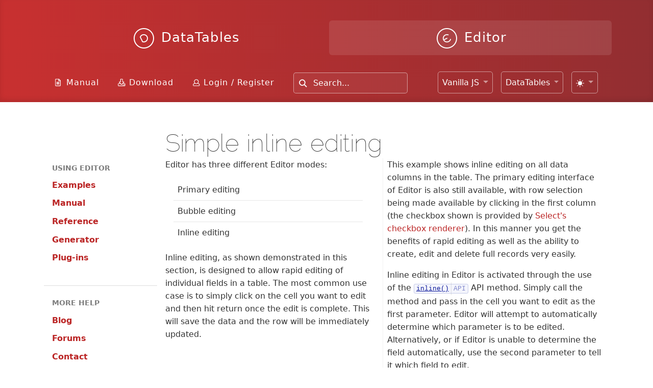

--- FILE ---
content_type: text/html
request_url: https://editor.datatables.net/examples/inline-editing/simple.html
body_size: 6239
content:
<!DOCTYPE html>
<html lang="en">
<head>
	<meta http-equiv="Content-type" content="text/html; charset=utf-8">
	<meta name="viewport" content="width=device-width,initial-scale=1">
	<title>DataTables example - Simple inline editing</title>
	<link rel="shortcut icon" type="image/png" href="/media/images/favicon.png">
	<link rel="alternate" type="application/rss+xml" title="RSS 2.0" href="https://www.datatables.net/rss.xml">
	<link rel="stylesheet" type="text/css" href="/media/css/site-examples.css?_=47fada49f052cc95fd56d192156bfd3a">
	<style class="init">
	
	</style>
	<script src="/media/js/mode.js?_=6d24f1f5f3459a2f1b7cd04c4630f4df"></script>
	<script src="/media/js/site.js?_=6d24f1f5f3459a2f1b7cd04c4630f4df" data-domain="editor.datatables.net" data-api="https://analytics.datatables.net/api/event"></script>
	<script src="/media/js/dynamic.php?comments-page=examples%2Finline-editing%2Fsimple.html" async></script>
	<script type="text/javascript" language="javascript" src="../resources/editor-demo.js"></script>
	<script class="init">
						dt_demo.init({
								libs: {"targetFramework":"","js":["jquery","datatables","buttons","select","datetime","editor"],"css":["datatables","buttons","select","datetime","editor"],"components":{"datatables":{"css":"https:\/\/cdn.datatables.net\/2.3.6\/css","js":"https:\/\/cdn.datatables.net\/2.3.6\/js","resolve":true},"autofill":{"css":"https:\/\/cdn.datatables.net\/autofill\/2.7.1\/css","js":"https:\/\/cdn.datatables.net\/autofill\/2.7.1\/js","resolve":true},"buttons":{"css":"https:\/\/cdn.datatables.net\/buttons\/3.2.6\/css","js":"https:\/\/cdn.datatables.net\/buttons\/3.2.6\/js","resolve":true},"colreorder":{"css":"https:\/\/cdn.datatables.net\/colreorder\/2.1.2\/css","js":"https:\/\/cdn.datatables.net\/colreorder\/2.1.2\/js","resolve":true},"columncontrol":{"css":"https:\/\/cdn.datatables.net\/columncontrol\/1.2.0\/css","js":"https:\/\/cdn.datatables.net\/columncontrol\/1.2.0\/js","resolve":true},"editor":{"css":"..\/..\/css","js":"..\/..\/js","resolve":true},"fixedcolumns":{"css":"https:\/\/cdn.datatables.net\/fixedcolumns\/5.0.5\/css","js":"https:\/\/cdn.datatables.net\/fixedcolumns\/5.0.5\/js","resolve":true},"fixedheader":{"css":"https:\/\/cdn.datatables.net\/fixedheader\/4.0.5\/css","js":"https:\/\/cdn.datatables.net\/fixedheader\/4.0.5\/js","resolve":true},"keytable":{"css":"https:\/\/cdn.datatables.net\/keytable\/2.12.2\/css","js":"https:\/\/cdn.datatables.net\/keytable\/2.12.2\/js","resolve":true},"responsive":{"css":"https:\/\/cdn.datatables.net\/responsive\/3.0.7\/css","js":"https:\/\/cdn.datatables.net\/responsive\/3.0.7\/js","resolve":true},"rowgroup":{"css":"https:\/\/cdn.datatables.net\/rowgroup\/1.6.0\/css","js":"https:\/\/cdn.datatables.net\/rowgroup\/1.6.0\/js","resolve":true},"rowreorder":{"css":"https:\/\/cdn.datatables.net\/rowreorder\/1.5.0\/css","js":"https:\/\/cdn.datatables.net\/rowreorder\/1.5.0\/js","resolve":true},"scroller":{"css":"https:\/\/cdn.datatables.net\/scroller\/2.4.3\/css","js":"https:\/\/cdn.datatables.net\/scroller\/2.4.3\/js","resolve":true},"select":{"css":"https:\/\/cdn.datatables.net\/select\/3.1.3\/css","js":"https:\/\/cdn.datatables.net\/select\/3.1.3\/js","resolve":true},"searchbuilder":{"css":"https:\/\/cdn.datatables.net\/searchbuilder\/1.8.4\/css","js":"https:\/\/cdn.datatables.net\/searchbuilder\/1.8.4\/js","resolve":true},"searchpanes":{"css":"https:\/\/cdn.datatables.net\/searchpanes\/2.3.5\/css","js":"https:\/\/cdn.datatables.net\/searchpanes\/2.3.5\/js","resolve":true},"staterestore":{"css":"https:\/\/cdn.datatables.net\/staterestore\/1.4.3\/css","js":"https:\/\/cdn.datatables.net\/staterestore\/1.4.3\/js","resolve":true},"datetime":{"css":"https:\/\/cdn.datatables.net\/datetime\/1.6.2\/css\/dataTables.dateTime.min.css","js":"https:\/\/cdn.datatables.net\/datetime\/1.6.2\/js\/dataTables.dateTime.min.js"},"bootstrap":{"css":"https:\/\/maxcdn.bootstrapcdn.com\/bootstrap\/3.3.7\/css\/bootstrap.min.css","js":"https:\/\/maxcdn.bootstrapcdn.com\/bootstrap\/3.3.7\/js\/bootstrap.min.js"},"bootstrap4":{"css":"https:\/\/cdnjs.cloudflare.com\/ajax\/libs\/twitter-bootstrap\/4.5.2\/css\/bootstrap.css","js":"https:\/\/cdnjs.cloudflare.com\/ajax\/libs\/popper.js\/1.14.3\/umd\/popper.min.js|https:\/\/cdnjs.cloudflare.com\/ajax\/libs\/twitter-bootstrap\/4.5.2\/js\/bootstrap.min.js"},"bootstrap5":{"css":"https:\/\/cdnjs.cloudflare.com\/ajax\/libs\/twitter-bootstrap\/5.3.3\/css\/bootstrap.min.css","js":"https:\/\/cdnjs.cloudflare.com\/ajax\/libs\/twitter-bootstrap\/5.3.3\/js\/bootstrap.bundle.min.js"},"bulma":{"css":"https:\/\/cdnjs.cloudflare.com\/ajax\/libs\/bulma\/1.0.3\/css\/bulma.min.css"},"foundation":{"css":"https:\/\/cdnjs.cloudflare.com\/ajax\/libs\/foundation\/6.4.3\/css\/foundation.min.css","js":"https:\/\/cdnjs.cloudflare.com\/ajax\/libs\/foundation\/6.4.3\/js\/foundation.min.js"},"jqueryui":{"css":"https:\/\/code.jquery.com\/ui\/1.13.2\/themes\/base\/jquery-ui.css","js":"https:\/\/code.jquery.com\/ui\/1.13.2\/jquery-ui.js"},"material":{"css":"https:\/\/cdnjs.cloudflare.com\/ajax\/libs\/material-components-web\/14.0.0\/material-components-web.min.css","js":"https:\/\/cdnjs.cloudflare.com\/ajax\/libs\/material-components-web\/14.0.0\/material-components-web.min.js"},"semanticui":{"css":"https:\/\/cdnjs.cloudflare.com\/ajax\/libs\/fomantic-ui\/2.9.2\/semantic.min.css","js":"https:\/\/cdnjs.cloudflare.com\/ajax\/libs\/fomantic-ui\/2.9.2\/semantic.min.js"},"uikit":{"css":"https:\/\/cdnjs.cloudflare.com\/ajax\/libs\/uikit\/3.0.2\/css\/uikit.min.css","js":"https:\/\/cdnjs.cloudflare.com\/ajax\/libs\/uikit\/3.0.2\/js\/uikit.min.js"},"tailwindcss":{"css":"","js":"https:\/\/cdn.tailwindcss.com"},"font-awesome":{"css":"https:\/\/cdnjs.cloudflare.com\/ajax\/libs\/font-awesome\/4.7.0\/css\/font-awesome.min.css"},"world-flags-sprite":{"css":"https:\/\/cdn.jsdelivr.net\/gh\/lafeber\/world-flags-sprite\/stylesheets\/flags32-both.css"},"buttons-html5":{"js":"https:\/\/cdn.datatables.net\/buttons\/3.2.6\/js\/buttons.html5.min.js"},"buttons-colvis":{"js":"https:\/\/cdn.datatables.net\/buttons\/3.2.6\/js\/buttons.colVis.min.js"},"buttons-print":{"js":"https:\/\/cdn.datatables.net\/buttons\/3.2.6\/js\/buttons.print.min.js"},"jquery":{"js":"https:\/\/code.jquery.com\/jquery-3.7.1.js"},"jszip":{"js":"https:\/\/cdnjs.cloudflare.com\/ajax\/libs\/jszip\/3.10.1\/jszip.min.js"},"pdfmake":{"js":"https:\/\/cdnjs.cloudflare.com\/ajax\/libs\/pdfmake\/0.2.7\/pdfmake.min.js"},"vfsfonts":{"js":"https:\/\/cdnjs.cloudflare.com\/ajax\/libs\/pdfmake\/0.2.7\/vfs_fonts.js"},"moment":{"js":"https:\/\/cdnjs.cloudflare.com\/ajax\/libs\/moment.js\/2.30.1\/moment.min.js"},"luxon":{"js":"https:\/\/cdnjs.cloudflare.com\/ajax\/libs\/luxon\/3.6.1\/luxon.min.js"},"sparkline":{"js":"https:\/\/cdn.jsdelivr.net\/gh\/fnando\/sparkline\/dist\/sparkline.js"},"editor-demo":{"js":"..\/resources\/editor-demo.js"}}},
								jquery: function () {
										


var editor = new DataTable.Editor({
	ajax: '../php/staff.php',
	fields: [
		{
			label: 'First name:',
			name: 'first_name'
		},
		{
			label: 'Last name:',
			name: 'last_name'
		},
		{
			label: 'Position:',
			name: 'position'
		},
		{
			label: 'Office:',
			name: 'office'
		},
		{
			label: 'Extension:',
			name: 'extn'
		},
		{
			label: 'Start date:',
			name: 'start_date',
			type: 'datetime'
		},
		{
			label: 'Salary:',
			name: 'salary'
		}
	],
	table: '#example'
});

$('#example').DataTable({
	ajax: '../php/staff.php',
	columns: [
		{
			data: null,
			orderable: false,
			render: DataTable.render.select()
		},
		{ data: 'first_name' },
		{ data: 'last_name' },
		{ data: 'position' },
		{ data: 'office' },
		{ data: 'start_date' },
		{ data: 'salary', render: DataTable.render.number(null, null, 0, '$') }
	],
	layout: {
		topStart: {
			buttons: [
				{ extend: 'create', editor: editor },
				{ extend: 'edit', editor: editor },
				{ extend: 'remove', editor: editor }
			]
		}
	},
	order: [[1, 'asc']],
	select: {
		style: 'os',
		selector: 'td:first-child'
	}
});

// Activate an inline edit on click of a table cell
$('#example').on('click', 'tbody td:not(:first-child)', function (e) {
	editor.inline(this);
});



								},
								vanilla: function () {
										


const editor = new DataTable.Editor({
	ajax: '../php/staff.php',
	fields: [
		{
			label: 'First name:',
			name: 'first_name'
		},
		{
			label: 'Last name:',
			name: 'last_name'
		},
		{
			label: 'Position:',
			name: 'position'
		},
		{
			label: 'Office:',
			name: 'office'
		},
		{
			label: 'Extension:',
			name: 'extn'
		},
		{
			label: 'Start date:',
			name: 'start_date',
			type: 'datetime'
		},
		{
			label: 'Salary:',
			name: 'salary'
		}
	],
	table: '#example'
});

const table = new DataTable('#example', {
	ajax: '../php/staff.php',
	columns: [
		{
			data: null,
			orderable: false,
			render: DataTable.render.select()
		},
		{ data: 'first_name' },
		{ data: 'last_name' },
		{ data: 'position' },
		{ data: 'office' },
		{ data: 'start_date' },
		{ data: 'salary', render: DataTable.render.number(null, null, 0, '$') }
	],
	layout: {
		topStart: {
			buttons: [
				{ extend: 'create', editor: editor },
				{ extend: 'edit', editor: editor },
				{ extend: 'remove', editor: editor }
			]
		}
	},
	order: [[1, 'asc']],
	select: {
		style: 'os',
		selector: 'td:first-child'
	}
});

// Activate an inline edit on click of a table cell
table.on('click', 'tbody td:not(:first-child)', function (e) {
	editor.inline(this);
});



								}
						});
	</script>
</head>
<body class="editor wide comments example">
	<a name="top" id="top"></a>
	<div class="fw-background">
		<div>
			<span></span> <span></span> <span></span> <span></span> <span></span> <span></span> <span></span>
		</div>
	</div>
	<div class="fw-container">
		<div class="fw-header">
			<div class="nav-wrapper">
				<div class="nav-master">
					<div class="nav-item">
						<a href="https://datatables.net"><span class="icon-dt"></span> <span>DataTables</span>
						<div class="nav-explain">
							Advanced interaction<br>
							features for your tables.
						</div></a>
					</div>
					<div class="nav-item active">
						<a href="/"><span class="icon-e"></span> <span>Editor</span>
						<div class="nav-explain">
							Comprehensive editing<br>
							library for DataTables.
						</div></a>
					</div>
				</div>
				<div class="nav-search">
					<div class="nav-item i-manual">
						<a href="/manual">Manual</a>
					</div>
					<div class="nav-item i-download">
						<a href="/download">Download</a>
					</div>
					<div class="nav-item i-user">
						<div class="account"></div>
					</div>
					<div class="nav-item search">
						<form action="/q/" method="get">
							<label for="dt-site-search">Search...</label> <input id="dt-site-search" type="text" name="q" autocomplete="off">
						</form>
					</div>
					<div class="nav-item dt-demo-options"></div>
				</div>
			</div>
			<div class="nav-ad">
				<div data-ea-publisher="datatablesnet" data-ea-type="image" data-ea-manual="true"></div>
			</div>
		</div>
		<div class="fw-nav">
			<div class="nav-main">
				<ul><li class=""><a href="/examples/index">Examples</a></li><li class=" sub"><a href="/manual/index">Manual</a></li><li class=" sub"><a href="/reference/index">Reference</a></li><li class=""><a href="/generator/index">Generator</a></li><li class=" sub"><a href="/plug-ins/index">Plug-ins</a></li><li class=""><a href="//datatables.net/blog">Blog</a></li><li class=""><a href="//datatables.net/forums">Forums</a></li><li class=""><a href="/contact/index">Contact</a></li><li class=""><a href="/support/index">Support</a></li><li class=""><a href="/download/index">Download</a></li><li class=""><a href="/purchase/index">Purchase</a></li></ul>
			</div>
			<div class="mobile-show">
				<a><i>Show site navigation</i></a>
			</div>
		</div>
		<div class="fw-body">
			<div class="content">
				<h1 class="page_title">Simple inline editing</h1>
				<div class="info">
					<p>Editor has three different Editor modes:</p>
					<ul class="markdown">
						<li>Primary editing</li>
						<li>Bubble editing</li>
						<li>Inline editing</li>
					</ul>
					<p>Inline editing, as shown demonstrated in this section, is designed to allow rapid editing of individual fields in a table. The most common use case is to
					simply click on the cell you want to edit and then hit return once the edit is complete. This will save the data and the row will be immediately updated.</p>
					<p>This example shows inline editing on all data columns in the table. The primary editing interface of Editor is also still available, with row selection
					being made available by clicking in the first column (the checkbox shown is provided by <a href="//datatables.net/extensions/select">Select's checkbox
					renderer</a>). In this manner you get the benefits of rapid editing as well as the ability to create, edit and delete full records very easily.</p>
					<p>Inline editing in Editor is activated through the use of the <a href="//editor.datatables.net/reference/api/inline()"><code class="api" title=
					"Editor API method">inline()</code></a> API method. Simply call the method and pass in the cell you want to edit as the first parameter. Editor will attempt to
					automatically determine which parameter is to be edited. Alternatively, or if Editor is unable to determine the field automatically, use the second parameter
					to tell it which field to edit.</p>
				</div>
				<div class="demo-html">
					<table id="example" class="display" cellspacing="0" width="100%">
						<thead>
							<tr>
								<th></th>
								<th>First name</th>
								<th>Last name</th>
								<th>Position</th>
								<th>Office</th>
								<th width="18%">Start date</th>
								<th>Salary</th>
							</tr>
						</thead>
					</table>
				</div>
				<ul class="dt-tabs">
					<li class="active">Javascript</li>
					<li>HTML</li>
					<li>CSS</li>
					<li>Ajax</li>
					<li>Server-side script</li>
					<li class="comment-count">Comments</li>
				</ul>
				<div class="dt-tabs">
					<div class="js">
						<p>The Javascript shown below is used to initialise the table shown in this example:</p>
						<div id="js-jquery">
							<code class="multiline language-js">var editor = new DataTable.Editor({
	ajax: &#039;../php/staff.php&#039;,
	fields: [
		{
			label: &#039;First name:&#039;,
			name: &#039;first_name&#039;
		},
		{
			label: &#039;Last name:&#039;,
			name: &#039;last_name&#039;
		},
		{
			label: &#039;Position:&#039;,
			name: &#039;position&#039;
		},
		{
			label: &#039;Office:&#039;,
			name: &#039;office&#039;
		},
		{
			label: &#039;Extension:&#039;,
			name: &#039;extn&#039;
		},
		{
			label: &#039;Start date:&#039;,
			name: &#039;start_date&#039;,
			type: &#039;datetime&#039;
		},
		{
			label: &#039;Salary:&#039;,
			name: &#039;salary&#039;
		}
	],
	table: &#039;#example&#039;
});

$(&#039;#example&#039;).DataTable({
	ajax: &#039;../php/staff.php&#039;,
	columns: [
		{
			data: null,
			orderable: false,
			render: DataTable.render.select()
		},
		{ data: &#039;first_name&#039; },
		{ data: &#039;last_name&#039; },
		{ data: &#039;position&#039; },
		{ data: &#039;office&#039; },
		{ data: &#039;start_date&#039; },
		{ data: &#039;salary&#039;, render: DataTable.render.number(null, null, 0, &#039;$&#039;) }
	],
	layout: {
		topStart: {
			buttons: [
				{ extend: &#039;create&#039;, editor: editor },
				{ extend: &#039;edit&#039;, editor: editor },
				{ extend: &#039;remove&#039;, editor: editor }
			]
		}
	},
	order: [[1, &#039;asc&#039;]],
	select: {
		style: &#039;os&#039;,
		selector: &#039;td:first-child&#039;
	}
});

// Activate an inline edit on click of a table cell
$(&#039;#example&#039;).on(&#039;click&#039;, &#039;tbody td:not(:first-child)&#039;, function (e) {
	editor.inline(this);
});</code>
						</div>
						<div id="js-vanilla">
							<code class="multiline language-js">const editor = new DataTable.Editor({
	ajax: &#039;../php/staff.php&#039;,
	fields: [
		{
			label: &#039;First name:&#039;,
			name: &#039;first_name&#039;
		},
		{
			label: &#039;Last name:&#039;,
			name: &#039;last_name&#039;
		},
		{
			label: &#039;Position:&#039;,
			name: &#039;position&#039;
		},
		{
			label: &#039;Office:&#039;,
			name: &#039;office&#039;
		},
		{
			label: &#039;Extension:&#039;,
			name: &#039;extn&#039;
		},
		{
			label: &#039;Start date:&#039;,
			name: &#039;start_date&#039;,
			type: &#039;datetime&#039;
		},
		{
			label: &#039;Salary:&#039;,
			name: &#039;salary&#039;
		}
	],
	table: &#039;#example&#039;
});

const table = new DataTable(&#039;#example&#039;, {
	ajax: &#039;../php/staff.php&#039;,
	columns: [
		{
			data: null,
			orderable: false,
			render: DataTable.render.select()
		},
		{ data: &#039;first_name&#039; },
		{ data: &#039;last_name&#039; },
		{ data: &#039;position&#039; },
		{ data: &#039;office&#039; },
		{ data: &#039;start_date&#039; },
		{ data: &#039;salary&#039;, render: DataTable.render.number(null, null, 0, &#039;$&#039;) }
	],
	layout: {
		topStart: {
			buttons: [
				{ extend: &#039;create&#039;, editor: editor },
				{ extend: &#039;edit&#039;, editor: editor },
				{ extend: &#039;remove&#039;, editor: editor }
			]
		}
	},
	order: [[1, &#039;asc&#039;]],
	select: {
		style: &#039;os&#039;,
		selector: &#039;td:first-child&#039;
	}
});

// Activate an inline edit on click of a table cell
table.on(&#039;click&#039;, &#039;tbody td:not(:first-child)&#039;, function (e) {
	editor.inline(this);
});</code>
						</div>
						<p>In addition to the above code, the following Javascript library files are loaded for use in this example:</p>
						<ul id="js-lib-files"></ul>
					</div>
					<div class="table">
						<p>The HTML shown below is the raw HTML table element, before it has been enhanced by DataTables:</p>
					</div>
					<div class="css">
						<div>
							<p>This example uses a little bit of additional CSS beyond what is loaded from the library files (below), in order to correctly display the table. The
							additional CSS used is shown below:</p><code class="multiline language-css"></code>
						</div>
						<p>The following CSS library files are loaded for use in this example to provide the styling of the table:</p>
						<ul id="css-lib-files"></ul>
					</div>
					<div class="ajax">
						<p>This table loads data by Ajax. The latest data that has been loaded is shown below. This data will update automatically as any additional data is
						loaded.</p>
					</div>
					<div class="php">
						<p>The script used to perform the server-side interaction for this demo is shown below. This server uses PHP, so the PHP script is shown, however our
						download packages include the equivalent script for other platforms, including .NET and Node.js. Server-side scripts can be written in any language, using
						<a href="//editor.datatables.net/manual/server">the protocol described in the Editor documentation</a>.</p>
					</div>
					<div class="comments">
						<div class="comments-insert"></div>
					</div>
				</div>
				<h2>Other examples</h2>
				<div class="toc">
					<div class="toc-group">
						<h3><a href="../simple/index.html">Simple initialisation</a></h3>
						<ul class="toc">
							<li>
								<a href="../simple/simple.html">Basic initialisation</a>
							</li>
							<li>
								<a href="../simple/multiRow.html">Multi-row editing</a>
							</li>
							<li>
								<a href="../simple/fieldTypes.html">Field types</a>
							</li>
							<li>
								<a href="../simple/fieldDefaults.html">Setting defaults</a>
							</li>
							<li>
								<a href="../simple/noAjax.html">Local table editing</a>
							</li>
							<li>
								<a href="../simple/i18n.html">Internationalisation (local)</a>
							</li>
							<li>
								<a href="../simple/i18nFile.html">Internationalisation (from JSON file)</a>
							</li>
							<li>
								<a href="../simple/server-side-processing.html">Server-side processing</a>
							</li>
							<li>
								<a href="../simple/template-attribute.html">Custom form layout / templates (attributes)</a>
							</li>
							<li>
								<a href="../simple/template.html">Custom form layout / templates (tags)</a>
							</li>
							<li>
								<a href="../simple/join.html">Join tables - working with multiple SQL tables</a>
							</li>
							<li>
								<a href="../simple/refresh.html">Refreshing data before editing</a>
							</li>
						</ul>
					</div>
					<div class="toc-group">
						<h3><a href="../advanced/index.html">Advanced initialisation</a></h3>
						<ul class="toc">
							<li>
								<a href="../advanced/formOnlyData.html">Data shown only in the form</a>
							</li>
							<li>
								<a href="../advanced/tableOnlyData.html">Data shown in table only</a>
							</li>
							<li>
								<a href="../advanced/multiItem.html">Multi-item editing (rows, columns, cells)</a>
							</li>
							<li>
								<a href="../advanced/REST.html">REST interface</a>
							</li>
							<li>
								<a href="../advanced/deepObjects.html">Complex (nested) JSON data source</a>
							</li>
							<li>
								<a href="../advanced/localstorage.html">Ajax override - using localStorage for the data source</a>
							</li>
							<li>
								<a href="../advanced/jsonId.html">Row ID source specification</a>
							</li>
							<li>
								<a href="../advanced/compoundKey.html">Compound database primary key</a>
							</li>
							<li>
								<a href="../advanced/htmlTable.html">DOM sourced table</a>
							</li>
							<li>
								<a href="../advanced/sqlView.html">SQL VIEW</a>
							</li>
							<li>
								<a href="../advanced/joinSelf.html">Join tables - self referencing join</a>
							</li>
							<li>
								<a href="../advanced/joinLinkTable.html">Join tables - link table</a>
							</li>
							<li>
								<a href="../advanced/cascadingLists.html">Join tables - Cascading lists</a>
							</li>
							<li>
								<a href="../advanced/joinArray.html">Join tables - one-to-many join</a>
							</li>
							<li>
								<a href="../advanced/upload.html">File upload</a>
							</li>
							<li>
								<a href="../advanced/upload-many.html">File upload (many)</a>
							</li>
							<li>
								<a href="../advanced/parentChild.html">Parent child editor</a>
							</li>
						</ul>
					</div>
					<div class="toc-group">
						<h3><a href="../triggering-editing/index.html">Triggering editing</a></h3>
						<ul class="toc">
							<li>
								<a href="../triggering-editing/splitButton.html">Sub-button actions</a>
							</li>
							<li>
								<a href="../triggering-editing/inTableIcons.html">In table icons</a>
							</li>
							<li>
								<a href="../triggering-editing/inTableDropdown.html">In table dropdown</a>
							</li>
							<li>
								<a href="../triggering-editing/duplicateButton.html">Duplicate button</a>
							</li>
							<li>
								<a href="../triggering-editing/triggerButton.html">Custom button actions</a>
							</li>
							<li>
								<a href="../triggering-editing/cancelButton.html">Cancel button</a>
							</li>
							<li>
								<a href="../triggering-editing/saveAndContinue.html">Repeated data entry</a>
							</li>
							<li>
								<a href="../triggering-editing/backNext.html">Previous / next editing buttons</a>
							</li>
						</ul>
					</div>
					<div class="toc-group">
						<h3><a href="../datatables/index.html">DataTables as an input</a></h3>
						<ul class="toc">
							<li>
								<a href="../datatables/select.html">DataTable as a single select</a>
							</li>
							<li>
								<a href="../datatables/mJoin.html">Multiple selection</a>
							</li>
							<li>
								<a href="../datatables/scroll.html">DataTables options - scrolling</a>
							</li>
							<li>
								<a href="../datatables/columns.html">Column control</a>
							</li>
							<li>
								<a href="../datatables/properties.html">Custom label / value properties</a>
							</li>
							<li>
								<a href="../datatables/nested.html">Nested editing - single selection</a>
							</li>
							<li>
								<a href="../datatables/nestedList.html">Nested editing - multiple selection</a>
							</li>
							<li>
								<a href="../datatables/parentChild.html">Parent child editing</a>
							</li>
						</ul>
					</div>
					<div class="toc-group">
						<h3><a href="../dates/index.html">Dates and time</a></h3>
						<ul class="toc">
							<li>
								<a href="../dates/dates.html">Date picker</a>
							</li>
							<li>
								<a href="../dates/formatting-client-luxon.html">Formatted dates (client-side with Luxon)</a>
							</li>
							<li>
								<a href="../dates/formatting-client.html">Formatted dates (client-side with Moment.js)</a>
							</li>
							<li>
								<a href="../dates/formatting.html">Formatted dates (server-side)</a>
							</li>
							<li>
								<a href="../dates/datetime.html">Date and time input</a>
							</li>
							<li>
								<a href="../dates/time.html">Time inputs</a>
							</li>
							<li>
								<a href="../dates/time-increment.html">Time increment options</a>
							</li>
							<li>
								<a href="../dates/options-min-max.html">Options - min and max dates</a>
							</li>
							<li>
								<a href="../dates/options-always-visible.html">Options - always visible</a>
							</li>
							<li>
								<a href="../dates/options-week-numbers.html">Options - week numbers</a>
							</li>
							<li>
								<a href="../dates/options-disable-days.html">Options - disable days</a>
							</li>
							<li>
								<a href="../dates/i18n.html">Internationalisation</a>
							</li>
						</ul>
					</div>
					<div class="toc-group">
						<h3><a href="../dropdown/index.html">Dropdown input types</a></h3>
						<ul class="toc">
							<li>
								<a href="../dropdown/autocomplete.html">Auto-complete</a>
							</li>
							<li>
								<a href="../dropdown/autocomplete-ajax.html">Auto-complete - Ajax search</a>
							</li>
							<li>
								<a href="../dropdown/autocomplete-render.html">Auto-complete - client-side custom labels</a>
							</li>
							<li>
								<a href="../dropdown/tags-single.html">Tag - single</a>
							</li>
							<li>
								<a href="../dropdown/tags-single-ajax.html">Tag - single with Ajax search</a>
							</li>
							<li>
								<a href="../dropdown/tags-rendering.html">Tag - server-side custom labels</a>
							</li>
							<li>
								<a href="../dropdown/tags-multiple.html">Tags - multiple selection</a>
							</li>
						</ul>
					</div>
					<div class="toc-group">
						<h3><a href="../extensions/index.html">DataTables extensions</a></h3>
						<ul class="toc">
							<li>
								<a href="../extensions/autoFill.html">AutoFill - Excel like AutoFill feature</a>
							</li>
							<li>
								<a href="../extensions/excel.html">AutoFill + KeyTable - Combining</a>
							</li>
							<li>
								<a href="../extensions/exportButtons.html">Buttons - Export buttons</a>
							</li>
							<li>
								<a href="../extensions/import.html">Buttons - CSV import</a>
							</li>
							<li>
								<a href="../extensions/columnControl-search.html">ColumnControl - basic search</a>
							</li>
							<li>
								<a href="../extensions/columnControl-list.html">ColumnControl - list search</a>
							</li>
							<li>
								<a href="../extensions/columnControl-datetime.html">ColumnControl - formatted date and time</a>
							</li>
							<li>
								<a href="../extensions/keyTable.html">KeyTable - Excel like keyboard navigation</a>
							</li>
							<li>
								<a href="../extensions/responsive.html">Responsive - Automatic column hiding</a>
							</li>
							<li>
								<a href="../extensions/rowReorder.html">RowReorder - Draggable rows</a>
							</li>
							<li>
								<a href="../extensions/searchBuilder.html">SearchBuilder - Complex search operations</a>
							</li>
							<li>
								<a href="../extensions/searchBuilderPreDefined.html">SearchBuilder - Predefined criteria</a>
							</li>
							<li>
								<a href="../extensions/searchBuilderSelect.html">SearchBuilder - Select elements</a>
							</li>
							<li>
								<a href="../extensions/searchPanes.html">SearchPanes - Search lists</a>
							</li>
							<li>
								<a href="../extensions/searchPanesCascade.html">SearchPanes - Cascade panes</a>
							</li>
							<li>
								<a href="../extensions/searchPanesViewTotal.html">SearchPanes - View total</a>
							</li>
						</ul>
					</div>
					<div class="toc-group">
						<h3><a href="./index.html">Inline editing</a></h3>
						<ul class="toc active">
							<li class="active">
								<a href="./simple.html">Simple inline editing</a>
							</li>
							<li>
								<a href="./tabControl.html">Tab between columns</a>
							</li>
							<li>
								<a href="./options.html">Editing options - submit on blur</a>
							</li>
							<li>
								<a href="./submitData.html">Editing options - submit full row data</a>
							</li>
							<li>
								<a href="./submitButton.html">Inline editing with a submit button</a>
							</li>
							<li>
								<a href="./editIcon.html">Edit icon</a>
							</li>
							<li>
								<a href="./join.html">Joined tables</a>
							</li>
							<li>
								<a href="./columns.html">Selected columns only</a>
							</li>
							<li>
								<a href="./responsive.html">Responsive integration</a>
							</li>
							<li>
								<a href="./fixedcolumns.html">FixedColumns integration</a>
							</li>
							<li>
								<a href="./serverSide.html">Server-side processing</a>
							</li>
							<li>
								<a href="./fullRow.html">Whole row - icon controls</a>
							</li>
							<li>
								<a href="./fullRowCells.html">Whole row - any cell activation</a>
							</li>
							<li>
								<a href="./fullRowCreate.html">Whole row - inline create</a>
							</li>
							<li>
								<a href="./fullRowBlur.html">Whole row - blur submit</a>
							</li>
						</ul>
					</div>
					<div class="toc-group">
						<h3><a href="../bubble-editing/index.html">Bubble editing</a></h3>
						<ul class="toc">
							<li>
								<a href="../bubble-editing/simple.html">Simple bubble editing</a>
							</li>
							<li>
								<a href="../bubble-editing/scrolling.html">Scrolling</a>
							</li>
							<li>
								<a href="../bubble-editing/grouped.html">Multiple fields in a bubble</a>
							</li>
							<li>
								<a href="../bubble-editing/options.html">Form control and display options</a>
							</li>
							<li>
								<a href="../bubble-editing/defaultOptions.html">Default control and display options</a>
							</li>
							<li>
								<a href="../bubble-editing/inTableControls.html">Bubble editing with in table row controls</a>
							</li>
						</ul>
					</div>
					<div class="toc-group">
						<h3><a href="../api/index.html">API</a></h3>
						<ul class="toc">
							<li>
								<a href="../api/confirmClose.html">Events - unsaved changes close confirmation</a>
							</li>
							<li>
								<a href="../api/dependentFields.html">Dependent fields</a>
							</li>
							<li>
								<a href="../api/clientValidation.html">Client-side validation</a>
							</li>
							<li>
								<a href="../api/checkbox.html">Always shown checkbox</a>
							</li>
							<li>
								<a href="../api/softDelete.html">Soft delete</a>
							</li>
							<li>
								<a href="../api/removeMessage.html">Custom delete / remove message</a>
							</li>
						</ul>
					</div>
					<div class="toc-group">
						<h3><a href="../standalone/index.html">Standalone</a></h3>
						<ul class="toc">
							<li>
								<a href="../standalone/simple.html">Simple standalone editing</a>
							</li>
							<li>
								<a href="../standalone/bubble.html">Bubble editing</a>
							</li>
							<li>
								<a href="../standalone/inline.html">Inline editing</a>
							</li>
							<li>
								<a href="../standalone/collection.html">Standalone collection editor</a>
							</li>
						</ul>
					</div>
					<div class="toc-group">
						<h3><a href="../styling/index.html">Styling</a></h3>
						<ul class="toc">
							<li>
								<a href="../styling/bootstrap.html">Bootstrap 3</a>
							</li>
							<li>
								<a href="../styling/bootstrap4.html">Bootstrap 4</a>
							</li>
							<li>
								<a href="../styling/bootstrap5.html">Bootstrap 5</a>
							</li>
							<li>
								<a href="../styling/bootstrap5FloatingLabels.html">Bootstrap 5 with floating labels</a>
							</li>
							<li>
								<a href="../styling/foundation.html">Foundation</a>
							</li>
							<li>
								<a href="../styling/bulma.html">Bulma</a>
							</li>
							<li>
								<a href="../styling/semanticui.html">Fomantic-UI (formally Semantic-UI)</a>
							</li>
							<li>
								<a href="../styling/jqueryui.html">jQuery UI</a>
							</li>
							<li>
								<a href="../styling/fieldDisplay.html">Field display styling options</a>
							</li>
							<li>
								<a href="../styling/columns.html">Multi-column layout</a>
							</li>
							<li>
								<a href="../styling/large.html">Large window layout</a>
							</li>
							<li>
								<a href="../styling/stackedInputs.html">Stacked inputs</a>
							</li>
							<li>
								<a href="../styling/envelope.html">Envelope display controller</a>
							</li>
							<li>
								<a href="../styling/envelopeInTable.html">Envelope display with in table controls</a>
							</li>
							<li>
								<a href="../styling/template.html">Custom form layout / templates</a>
							</li>
						</ul>
					</div>
					<div class="toc-group">
						<h3><a href="../plug-ins/index.html">Plug-ins</a></h3>
						<ul class="toc">
							<li>
								<a href="../plug-ins/fieldPlugin.html">Custom field type plug-ins</a>
							</li>
							<li>
								<a href="../plug-ins/displayController.html">Custom display controller</a>
							</li>
						</ul>
					</div>
				</div>
			</div>
		</div>
	</div>
	<div class="fw-footer">
		<div class="skew"></div>
		<div class="skew-bg"></div>
		<div class="copyright">
			<h4>DataTables</h4>
			<p><br>
			DataTables and Editor designed and created by <a href="//sprymedia.co.uk">SpryMedia Ltd</a> © 2007-2025. <a href="//datatables.net/privacy">Privacy policy</a>.<br>
			SpryMedia Ltd is registered in Scotland, company no. SC456502.</p>
		</div>
	</div>
</body>
</html>

--- FILE ---
content_type: text/html; charset=UTF-8
request_url: https://editor.datatables.net/examples/resources/examples.php
body_size: 139
content:
<?php

/*
 * Example PHP implementation used for the index.html example
 */

// DataTables PHP library
include( "../lib/DataTables.php" );

// Alias Editor classes so they are easy to use
use
	DataTables\Editor,
	DataTables\Editor\Field,
	DataTables\Editor\Format,
	DataTables\Editor\Mjoin,
	DataTables\Editor\Options,
	DataTables\Editor\Upload,
	DataTables\Editor\Validate,
	DataTables\Editor\ValidateOptions;

// Build our Editor instance and process the data coming from _POST
Editor::inst( $db, 'datatables_demo' )
	->fields(
		Field::inst( 'first_name' )
			->validator( Validate::notEmpty( ValidateOptions::inst()
				->message( 'A first name is required' )	
			) ),
		Field::inst( 'last_name' )
			->validator( Validate::notEmpty( ValidateOptions::inst()
				->message( 'A last name is required' )	
			) ),
		Field::inst( 'position' ),
		Field::inst( 'email' )
			->validator( Validate::email( ValidateOptions::inst()
				->message( 'Please enter an e-mail address' )	
			) ),
		Field::inst( 'office' ),
		Field::inst( 'extn' ),
		Field::inst( 'age' )
			->validator( Validate::numeric() )
			->setFormatter( Format::ifEmpty(null) ),
		Field::inst( 'salary' )
			->validator( Validate::numeric() )
			->setFormatter( Format::ifEmpty(null) ),
		Field::inst( 'start_date' )
			->validator( Validate::dateFormat( 'Y-m-d' ) )
			->getFormatter( Format::dateSqlToFormat( 'Y-m-d' ) )
			->setFormatter( Format::dateFormatToSql('Y-m-d' ) )
	)
	->debug(true)
	->process( $_POST )
	->json();


--- FILE ---
content_type: text/css
request_url: https://editor.datatables.net/media/css/site-examples.css?_=47fada49f052cc95fd56d192156bfd3a
body_size: 21059
content:
/*
This CSS file uses code with the following licenses:

------
Gridism
A simple, responsive, and handy CSS grid by @cobyism
https://github.com/cobyism/gridism


------
YUI 3.14.0 (build a01e97d)
Copyright 2013 Yahoo! Inc. All rights reserved.
Licensed under the BSD License.
http://yuilibrary.com/license/

*/
:root{--dt-row-selected: 13, 110, 253;--dt-row-selected-text: 255, 255, 255;--dt-row-selected-link: 228, 228, 228;--dt-row-stripe: 0, 0, 0;--dt-row-hover: 0, 0, 0;--dt-column-ordering: 0, 0, 0;--dt-header-align-items: center;--dt-header-vertical-align: middle;--dt-html-background: white}:root.dark{--dt-html-background: rgb(33, 37, 41)}table.dataTable tbody td.dt-control{text-align:center;cursor:pointer}table.dataTable tbody td.dt-control:before{display:inline-block;box-sizing:border-box;content:"";border-top:5px solid rgba(0,0,0,0);border-left:10px solid rgba(0,0,0,.5);border-bottom:5px solid rgba(0,0,0,0);border-right:0px solid rgba(0,0,0,0)}table.dataTable tbody tr.dt-hasChild td.dt-control:before{border-top:10px solid rgba(0,0,0,.5);border-left:5px solid rgba(0,0,0,0);border-bottom:0px solid rgba(0,0,0,0);border-right:5px solid rgba(0,0,0,0)}table.dataTable tfoot:empty{display:none}html.dark table.dataTable td.dt-control:before,:root[data-bs-theme=dark] table.dataTable td.dt-control:before,:root[data-theme=dark] table.dataTable td.dt-control:before{border-left-color:hsla(0,0%,100%,.5)}html.dark table.dataTable tr.dt-hasChild td.dt-control:before,:root[data-bs-theme=dark] table.dataTable tr.dt-hasChild td.dt-control:before,:root[data-theme=dark] table.dataTable tr.dt-hasChild td.dt-control:before{border-top-color:hsla(0,0%,100%,.5);border-left-color:rgba(0,0,0,0)}div.dt-scroll{width:100%}div.dt-scroll-body thead tr,div.dt-scroll-body tfoot tr{height:0}div.dt-scroll-body thead tr th,div.dt-scroll-body thead tr td,div.dt-scroll-body tfoot tr th,div.dt-scroll-body tfoot tr td{height:0 !important;padding-top:0px !important;padding-bottom:0px !important;border-top-width:0px !important;border-bottom-width:0px !important}div.dt-scroll-body thead tr th div.dt-scroll-sizing,div.dt-scroll-body thead tr td div.dt-scroll-sizing,div.dt-scroll-body tfoot tr th div.dt-scroll-sizing,div.dt-scroll-body tfoot tr td div.dt-scroll-sizing{height:0 !important;overflow:hidden !important}table.dataTable thead>tr>th:active,table.dataTable thead>tr>td:active{outline:none}table.dataTable thead>tr>th.dt-orderable-asc .dt-column-order:before,table.dataTable thead>tr>th.dt-ordering-asc .dt-column-order:before,table.dataTable thead>tr>td.dt-orderable-asc .dt-column-order:before,table.dataTable thead>tr>td.dt-ordering-asc .dt-column-order:before{position:absolute;display:block;bottom:50%;content:"\25B2";content:"\25B2"/""}table.dataTable thead>tr>th.dt-orderable-desc .dt-column-order:after,table.dataTable thead>tr>th.dt-ordering-desc .dt-column-order:after,table.dataTable thead>tr>td.dt-orderable-desc .dt-column-order:after,table.dataTable thead>tr>td.dt-ordering-desc .dt-column-order:after{position:absolute;display:block;top:50%;content:"\25BC";content:"\25BC"/""}table.dataTable thead>tr>th.dt-orderable-asc .dt-column-order,table.dataTable thead>tr>th.dt-orderable-desc .dt-column-order,table.dataTable thead>tr>th.dt-ordering-asc .dt-column-order,table.dataTable thead>tr>th.dt-ordering-desc .dt-column-order,table.dataTable thead>tr>td.dt-orderable-asc .dt-column-order,table.dataTable thead>tr>td.dt-orderable-desc .dt-column-order,table.dataTable thead>tr>td.dt-ordering-asc .dt-column-order,table.dataTable thead>tr>td.dt-ordering-desc .dt-column-order{position:relative;width:12px;height:20px}table.dataTable thead>tr>th.dt-orderable-asc .dt-column-order:before,table.dataTable thead>tr>th.dt-orderable-asc .dt-column-order:after,table.dataTable thead>tr>th.dt-orderable-desc .dt-column-order:before,table.dataTable thead>tr>th.dt-orderable-desc .dt-column-order:after,table.dataTable thead>tr>th.dt-ordering-asc .dt-column-order:before,table.dataTable thead>tr>th.dt-ordering-asc .dt-column-order:after,table.dataTable thead>tr>th.dt-ordering-desc .dt-column-order:before,table.dataTable thead>tr>th.dt-ordering-desc .dt-column-order:after,table.dataTable thead>tr>td.dt-orderable-asc .dt-column-order:before,table.dataTable thead>tr>td.dt-orderable-asc .dt-column-order:after,table.dataTable thead>tr>td.dt-orderable-desc .dt-column-order:before,table.dataTable thead>tr>td.dt-orderable-desc .dt-column-order:after,table.dataTable thead>tr>td.dt-ordering-asc .dt-column-order:before,table.dataTable thead>tr>td.dt-ordering-asc .dt-column-order:after,table.dataTable thead>tr>td.dt-ordering-desc .dt-column-order:before,table.dataTable thead>tr>td.dt-ordering-desc .dt-column-order:after{left:0;opacity:.125;line-height:9px;font-size:.8em}table.dataTable thead>tr>th.dt-orderable-asc,table.dataTable thead>tr>th.dt-orderable-desc,table.dataTable thead>tr>td.dt-orderable-asc,table.dataTable thead>tr>td.dt-orderable-desc{cursor:pointer}table.dataTable thead>tr>th.dt-orderable-asc:hover,table.dataTable thead>tr>th.dt-orderable-desc:hover,table.dataTable thead>tr>td.dt-orderable-asc:hover,table.dataTable thead>tr>td.dt-orderable-desc:hover{outline:2px solid rgba(0,0,0,.05);outline-offset:-2px}table.dataTable thead>tr>th.dt-ordering-asc .dt-column-order:before,table.dataTable thead>tr>th.dt-ordering-desc .dt-column-order:after,table.dataTable thead>tr>td.dt-ordering-asc .dt-column-order:before,table.dataTable thead>tr>td.dt-ordering-desc .dt-column-order:after{opacity:.6}table.dataTable thead>tr>th.dt-orderable-none:not(.dt-ordering-asc,.dt-ordering-desc) .dt-column-order:empty,table.dataTable thead>tr>th.sorting_desc_disabled .dt-column-order:after,table.dataTable thead>tr>th.sorting_asc_disabled .dt-column-order:before,table.dataTable thead>tr>td.dt-orderable-none:not(.dt-ordering-asc,.dt-ordering-desc) .dt-column-order:empty,table.dataTable thead>tr>td.sorting_desc_disabled .dt-column-order:after,table.dataTable thead>tr>td.sorting_asc_disabled .dt-column-order:before{display:none}table.dataTable thead>tr>th:active,table.dataTable thead>tr>td:active{outline:none}table.dataTable thead>tr>th div.dt-column-header,table.dataTable thead>tr>th div.dt-column-footer,table.dataTable thead>tr>td div.dt-column-header,table.dataTable thead>tr>td div.dt-column-footer,table.dataTable tfoot>tr>th div.dt-column-header,table.dataTable tfoot>tr>th div.dt-column-footer,table.dataTable tfoot>tr>td div.dt-column-header,table.dataTable tfoot>tr>td div.dt-column-footer{display:flex;justify-content:space-between;align-items:var(--dt-header-align-items);gap:4px}table.dataTable thead>tr>th div.dt-column-header .dt-column-title,table.dataTable thead>tr>th div.dt-column-footer .dt-column-title,table.dataTable thead>tr>td div.dt-column-header .dt-column-title,table.dataTable thead>tr>td div.dt-column-footer .dt-column-title,table.dataTable tfoot>tr>th div.dt-column-header .dt-column-title,table.dataTable tfoot>tr>th div.dt-column-footer .dt-column-title,table.dataTable tfoot>tr>td div.dt-column-header .dt-column-title,table.dataTable tfoot>tr>td div.dt-column-footer .dt-column-title{flex-grow:1}table.dataTable thead>tr>th div.dt-column-header .dt-column-title:empty,table.dataTable thead>tr>th div.dt-column-footer .dt-column-title:empty,table.dataTable thead>tr>td div.dt-column-header .dt-column-title:empty,table.dataTable thead>tr>td div.dt-column-footer .dt-column-title:empty,table.dataTable tfoot>tr>th div.dt-column-header .dt-column-title:empty,table.dataTable tfoot>tr>th div.dt-column-footer .dt-column-title:empty,table.dataTable tfoot>tr>td div.dt-column-header .dt-column-title:empty,table.dataTable tfoot>tr>td div.dt-column-footer .dt-column-title:empty{display:none}div.dt-scroll-body>table.dataTable>thead>tr>th,div.dt-scroll-body>table.dataTable>thead>tr>td{overflow:hidden}:root.dark table.dataTable thead>tr>th.dt-orderable-asc:hover,:root.dark table.dataTable thead>tr>th.dt-orderable-desc:hover,:root.dark table.dataTable thead>tr>td.dt-orderable-asc:hover,:root.dark table.dataTable thead>tr>td.dt-orderable-desc:hover,:root[data-bs-theme=dark] table.dataTable thead>tr>th.dt-orderable-asc:hover,:root[data-bs-theme=dark] table.dataTable thead>tr>th.dt-orderable-desc:hover,:root[data-bs-theme=dark] table.dataTable thead>tr>td.dt-orderable-asc:hover,:root[data-bs-theme=dark] table.dataTable thead>tr>td.dt-orderable-desc:hover{outline:2px solid hsla(0,0%,100%,.05)}div.dt-processing{position:absolute;top:50%;left:50%;width:200px;margin-left:-100px;margin-top:-22px;text-align:center;padding:2px;z-index:10}div.dt-processing>div:last-child{position:relative;width:80px;height:15px;margin:1em auto}div.dt-processing>div:last-child>div{position:absolute;top:0;width:13px;height:13px;border-radius:50%;background:#0d6efd;background:rgb(var(--dt-row-selected));animation-timing-function:cubic-bezier(0, 1, 1, 0)}div.dt-processing>div:last-child>div:nth-child(1){left:8px;animation:datatables-loader-1 .6s infinite}div.dt-processing>div:last-child>div:nth-child(2){left:8px;animation:datatables-loader-2 .6s infinite}div.dt-processing>div:last-child>div:nth-child(3){left:32px;animation:datatables-loader-2 .6s infinite}div.dt-processing>div:last-child>div:nth-child(4){left:56px;animation:datatables-loader-3 .6s infinite}@keyframes datatables-loader-1{0%{transform:scale(0)}100%{transform:scale(1)}}@keyframes datatables-loader-3{0%{transform:scale(1)}100%{transform:scale(0)}}@keyframes datatables-loader-2{0%{transform:translate(0, 0)}100%{transform:translate(24px, 0)}}table.dataTable.nowrap th,table.dataTable.nowrap td{white-space:nowrap}table.dataTable th,table.dataTable td{box-sizing:border-box}table.dataTable th.dt-type-numeric,table.dataTable th.dt-type-date,table.dataTable td.dt-type-numeric,table.dataTable td.dt-type-date{text-align:right}table.dataTable th.dt-type-numeric div.dt-column-header,table.dataTable th.dt-type-numeric div.dt-column-footer,table.dataTable th.dt-type-date div.dt-column-header,table.dataTable th.dt-type-date div.dt-column-footer,table.dataTable td.dt-type-numeric div.dt-column-header,table.dataTable td.dt-type-numeric div.dt-column-footer,table.dataTable td.dt-type-date div.dt-column-header,table.dataTable td.dt-type-date div.dt-column-footer{flex-direction:row-reverse}table.dataTable th.dt-left,table.dataTable td.dt-left{text-align:left}table.dataTable th.dt-left div.dt-column-header,table.dataTable th.dt-left div.dt-column-footer,table.dataTable td.dt-left div.dt-column-header,table.dataTable td.dt-left div.dt-column-footer{flex-direction:row}table.dataTable th.dt-center,table.dataTable td.dt-center{text-align:center}table.dataTable th.dt-right,table.dataTable td.dt-right{text-align:right}table.dataTable th.dt-right div.dt-column-header,table.dataTable th.dt-right div.dt-column-footer,table.dataTable td.dt-right div.dt-column-header,table.dataTable td.dt-right div.dt-column-footer{flex-direction:row-reverse}table.dataTable th.dt-justify,table.dataTable td.dt-justify{text-align:justify}table.dataTable th.dt-justify div.dt-column-header,table.dataTable th.dt-justify div.dt-column-footer,table.dataTable td.dt-justify div.dt-column-header,table.dataTable td.dt-justify div.dt-column-footer{flex-direction:row}table.dataTable th.dt-nowrap,table.dataTable td.dt-nowrap{white-space:nowrap}table.dataTable th.dt-empty,table.dataTable td.dt-empty{text-align:center;vertical-align:top}table.dataTable thead th,table.dataTable thead td,table.dataTable tfoot th,table.dataTable tfoot td{text-align:left;vertical-align:var(--dt-header-vertical-align)}table.dataTable thead th.dt-head-left,table.dataTable thead td.dt-head-left,table.dataTable tfoot th.dt-head-left,table.dataTable tfoot td.dt-head-left{text-align:left}table.dataTable thead th.dt-head-left div.dt-column-header,table.dataTable thead th.dt-head-left div.dt-column-footer,table.dataTable thead td.dt-head-left div.dt-column-header,table.dataTable thead td.dt-head-left div.dt-column-footer,table.dataTable tfoot th.dt-head-left div.dt-column-header,table.dataTable tfoot th.dt-head-left div.dt-column-footer,table.dataTable tfoot td.dt-head-left div.dt-column-header,table.dataTable tfoot td.dt-head-left div.dt-column-footer{flex-direction:row}table.dataTable thead th.dt-head-center,table.dataTable thead td.dt-head-center,table.dataTable tfoot th.dt-head-center,table.dataTable tfoot td.dt-head-center{text-align:center}table.dataTable thead th.dt-head-right,table.dataTable thead td.dt-head-right,table.dataTable tfoot th.dt-head-right,table.dataTable tfoot td.dt-head-right{text-align:right}table.dataTable thead th.dt-head-right div.dt-column-header,table.dataTable thead th.dt-head-right div.dt-column-footer,table.dataTable thead td.dt-head-right div.dt-column-header,table.dataTable thead td.dt-head-right div.dt-column-footer,table.dataTable tfoot th.dt-head-right div.dt-column-header,table.dataTable tfoot th.dt-head-right div.dt-column-footer,table.dataTable tfoot td.dt-head-right div.dt-column-header,table.dataTable tfoot td.dt-head-right div.dt-column-footer{flex-direction:row-reverse}table.dataTable thead th.dt-head-justify,table.dataTable thead td.dt-head-justify,table.dataTable tfoot th.dt-head-justify,table.dataTable tfoot td.dt-head-justify{text-align:justify}table.dataTable thead th.dt-head-justify div.dt-column-header,table.dataTable thead th.dt-head-justify div.dt-column-footer,table.dataTable thead td.dt-head-justify div.dt-column-header,table.dataTable thead td.dt-head-justify div.dt-column-footer,table.dataTable tfoot th.dt-head-justify div.dt-column-header,table.dataTable tfoot th.dt-head-justify div.dt-column-footer,table.dataTable tfoot td.dt-head-justify div.dt-column-header,table.dataTable tfoot td.dt-head-justify div.dt-column-footer{flex-direction:row}table.dataTable thead th.dt-head-nowrap,table.dataTable thead td.dt-head-nowrap,table.dataTable tfoot th.dt-head-nowrap,table.dataTable tfoot td.dt-head-nowrap{white-space:nowrap}table.dataTable tbody th.dt-body-left,table.dataTable tbody td.dt-body-left{text-align:left}table.dataTable tbody th.dt-body-center,table.dataTable tbody td.dt-body-center{text-align:center}table.dataTable tbody th.dt-body-right,table.dataTable tbody td.dt-body-right{text-align:right}table.dataTable tbody th.dt-body-justify,table.dataTable tbody td.dt-body-justify{text-align:justify}table.dataTable tbody th.dt-body-nowrap,table.dataTable tbody td.dt-body-nowrap{white-space:nowrap}html{color:#000;background:#fff}body,div,dl,dt,dd,ul,ol,li,h1,h2,h3,h4,h5,h6,pre,code,form,fieldset,legend,input,textarea,p,blockquote,th,td{margin:0;padding:0}table{border-collapse:collapse;border-spacing:0}fieldset,img{border:0}address,caption,cite,code,dfn,em,strong,th,var{font-style:normal;font-weight:normal}ol,ul{list-style:none}caption,th{text-align:left}h1,h2,h3,h4,h5,h6{font-size:100%;font-weight:normal}q:before,q:after{content:""}abbr,acronym{border:0;font-variant:normal}sup{vertical-align:text-top}sub{vertical-align:text-bottom}input,textarea,select{font-family:inherit;font-size:inherit;font-weight:inherit;*font-size:100%}legend{color:#000}#yui3-css-stamp.cssreset{display:none}.grid,.unit{-webkit-box-sizing:border-box;-moz-box-sizing:border-box;box-sizing:border-box}.grid{display:block;clear:both;margin-left:-10px;margin-right:-10px}.grid.margin{margin-left:0;margin-right:0}.grid .unit{float:left;width:100%;padding:0 10px}.unit .unit:first-child{padding-left:0}.unit .unit:last-child{padding-right:0}.unit .grid:first-child>.unit{padding-top:0}.unit .grid:last-child>.unit{padding-bottom:0}.no-gutters .unit,.unit.no-gutters{padding:0 !important}.wrap .grid,.grid.wrap{max-width:978px;margin:0 auto}.grid .whole,.grid .w-1-1{width:100%}.grid .half,.grid .w-1-2{width:50%}.grid .one-third,.grid .w-1-3{width:33.3332%}.grid .two-thirds,.grid .w-2-3{width:66.6665%}.grid .one-quarter,.grid .w-1-4{width:25%}.grid .three-quarters,.grid .w-3-4{width:75%}.grid .one-fifth,.grid .w-1-5{width:20%}.grid .two-fifths,.grid .w-2-5{width:40%}.grid .three-fifths,.grid .w-3-5{width:60%}.grid .four-fifths,.grid .w-4-5{width:80%}.grid .one-sixth,.grid .w-1-6{width:16.6665%}.grid .golden-small,.grid .w-g-s{width:38.2716%}.grid .golden-large,.grid .w-g-l{width:61.7283%}.grid{*zoom:1}.grid:before,.grid:after{display:table;content:"";line-height:0}.grid:after{clear:both}.align-center{text-align:center}.align-left{text-align:left}.align-right{text-align:right}.pull-left{float:left}.pull-right{float:right}@media screen and (max-width: 568px){.grid .unit{width:100% !important;padding-left:20px;padding-right:20px}.unit .grid .unit{padding-left:0px;padding-right:0px}.center-on-mobiles{text-align:center !important}.hide-on-mobiles{display:none !important}}@media screen and (min-width: 1180px){.wider .grid{max-width:1180px;margin:0 auto}}.syntaxhighlighter a,.syntaxhighlighter div,.syntaxhighlighter code,.syntaxhighlighter table,.syntaxhighlighter table td,.syntaxhighlighter table tr,.syntaxhighlighter table tbody,.syntaxhighlighter table thead,.syntaxhighlighter table caption,.syntaxhighlighter textarea{-moz-border-radius:0 0 0 0 !important;-webkit-border-radius:0 0 0 0 !important;background:none !important;border:0 !important;bottom:auto !important;float:none !important;height:auto !important;left:auto !important;line-height:1.1em !important;margin:0 !important;outline:0 !important;overflow:visible !important;padding:0 !important;position:static !important;right:auto !important;text-align:left !important;top:auto !important;vertical-align:baseline !important;width:auto !important;box-sizing:content-box !important;font-family:"Source Code Pro","Consolas","Monaco","Bitstream Vera Sans Mono","Courier New",Courier,monospace !important;font-weight:normal !important;font-style:normal !important;font-size:1em !important;min-height:inherit !important;min-height:auto !important;white-space:nowrap}.syntaxhighlighter{width:100% !important;margin:1em 0 1em 0 !important;position:relative !important;overflow:auto !important;font-size:1em !important;clear:both;box-shadow:inset 0 0 3px #555;padding:5px 3px;background:#f8f8f8 !important;box-sizing:border-box}.syntaxhighlighter.source{overflow:hidden !important}.syntaxhighlighter .bold{font-weight:bold !important}.syntaxhighlighter .italic{font-style:italic !important}.syntaxhighlighter .line{white-space:nowrap !important}.syntaxhighlighter table{width:100% !important}.syntaxhighlighter table caption{text-align:left !important;padding:.5em 0 .5em 1em !important}.syntaxhighlighter table td.code{width:100% !important;position:relative !important}.syntaxhighlighter table td.code .container{position:relative !important;overflow:auto !important;padding-bottom:1em !important}.syntaxhighlighter table td.code .container textarea{box-sizing:border-box !important;position:relative !important;left:0 !important;top:0 !important;width:100% !important;height:100% !important;border:none !important;background:#fff !important;padding-left:1em !important;overflow:hidden !important;white-space:pre !important;line-height:1.4em !important}.syntaxhighlighter.source table td.code .container{position:absolute !important;overflow-x:auto !important;top:0 !important;bottom:0 !important;left:0 !important;right:0 !important}.syntaxhighlighter table td.code .container::before{display:none !important}.syntaxhighlighter.source table td.code .container div.line{display:none !important}.syntaxhighlighter table td.gutter .line{text-align:right !important;padding:2px .5em 2px 1em !important}.syntaxhighlighter table td.code .line{padding:2px 1em !important}.syntaxhighlighter.nogutter td.code .container textarea,.syntaxhighlighter.nogutter td.code .line{padding-left:0em !important}.syntaxhighlighter.show{display:block !important}.syntaxhighlighter.collapsed table{display:none !important}.syntaxhighlighter.collapsed .toolbar{padding:.1em .8em 0em .8em !important;font-size:1em !important;position:static !important;width:auto !important;height:auto !important}.syntaxhighlighter.collapsed .toolbar span{display:inline !important;margin-right:1em !important}.syntaxhighlighter.collapsed .toolbar span a{padding:0 !important;display:none !important}.syntaxhighlighter.collapsed .toolbar span a.expandSource{display:inline !important}.syntaxhighlighter .toolbar{position:absolute !important;right:10px !important;top:0 !important;font-size:10px !important;z-index:7 !important}.syntaxhighlighter .toolbar span.title{display:inline !important}.syntaxhighlighter .toolbar a{display:block !important;text-align:center !important;text-decoration:none !important;padding-top:1px !important}.syntaxhighlighter .toolbar a.expandSource{display:none !important}.syntaxhighlighter.ie{font-size:.9em !important;padding:1px 0 1px 0 !important}.syntaxhighlighter.ie .toolbar{line-height:8px !important}.syntaxhighlighter.ie .toolbar a{padding-top:0px !important}.syntaxhighlighter.printing .line.alt1 .content,.syntaxhighlighter.printing .line.alt2 .content,.syntaxhighlighter.printing .line.highlighted .number,.syntaxhighlighter.printing .line.highlighted.alt1 .content,.syntaxhighlighter.printing .line.highlighted.alt2 .content{background:none !important}.syntaxhighlighter.printing .line .number{color:#bbb !important}.syntaxhighlighter.printing .line .content{color:#000 !important}.syntaxhighlighter.printing .toolbar{display:none !important}.syntaxhighlighter.printing a{text-decoration:none !important}.syntaxhighlighter.printing .plain,.syntaxhighlighter.printing .plain a{color:#000 !important}.syntaxhighlighter.printing .comments,.syntaxhighlighter.printing .comments a{color:#008200 !important}.syntaxhighlighter.printing .string,.syntaxhighlighter.printing .string a{color:blue !important}.syntaxhighlighter.printing .keyword{color:#069 !important;font-weight:bold !important}.syntaxhighlighter.printing .preprocessor{color:gray !important}.syntaxhighlighter.printing .variable{color:#a70 !important}.syntaxhighlighter.printing .value{color:#090 !important}.syntaxhighlighter.printing .functions{color:#ff1493 !important}.syntaxhighlighter.printing .constants{color:#06c !important}.syntaxhighlighter.printing .script{font-weight:bold !important}.syntaxhighlighter.printing .color1,.syntaxhighlighter.printing .color1 a{color:gray !important}.syntaxhighlighter.printing .color2,.syntaxhighlighter.printing .color2 a{color:#ff1493 !important}.syntaxhighlighter.printing .color3,.syntaxhighlighter.printing .color3 a{color:red !important}.syntaxhighlighter.printing .break,.syntaxhighlighter.printing .break a{color:#000 !important}.syntaxhighlighter{font-size:13px !important;overflow:visible !important}.syntaxhighlighter .line.alt1{background-color:#fff !important}.syntaxhighlighter .line.alt2{background-color:#f8f8f8 !important}.syntaxhighlighter .line.highlighted.alt1,.syntaxhighlighter .line.highlighted.alt2{background-color:#e0e0e0 !important}.syntaxhighlighter .line.highlighted.number{color:#000 !important}.syntaxhighlighter table caption{color:#000 !important}.syntaxhighlighter .gutter div{color:#5c5c5c !important}.syntaxhighlighter .gutter .line.alt1,.syntaxhighlighter .gutter .line.alt2{background-color:rgba(0,0,0,0) !important}.odd .syntaxhighlighter .gutter .line.alt1,.odd .syntaxhighlighter .gutter .line.alt2{background-color:#f2f2f2 !important}.syntaxhighlighter .gutter .line{border-right:3px solid #4e6ca3 !important}.syntaxhighlighter .gutter .line.highlighted{background-color:#4e6ca3 !important;color:#fff !important}.syntaxhighlighter.printing .line .content{border:none !important}.syntaxhighlighter.collapsed{overflow:visible !important}.syntaxhighlighter.collapsed .toolbar{color:blue !important;background:#fff !important;border:1px solid #4e6ca3 !important}.syntaxhighlighter.collapsed .toolbar a{color:blue !important}.syntaxhighlighter.collapsed .toolbar a:hover{color:red !important}.syntaxhighlighter .toolbar{color:#fff !important;border:none !important}.syntaxhighlighter .toolbar a{font:100%/1.45em "Lucida Grande",Verdana,Arial,Helvetica,sans-serif !important;color:#fff !important;background:#4e6ca3 !important;float:right !important;padding:2px 5px !important;clear:both}.syntaxhighlighter .toolbar a:hover{color:#b7c5df !important;background:#39568b !important}.syntaxhighlighter .plain,.syntaxhighlighter .plain a{color:#000 !important}.syntaxhighlighter .comments,.syntaxhighlighter .comments a{color:#008200 !important}.syntaxhighlighter .string,.syntaxhighlighter .string a{color:blue !important}.syntaxhighlighter .keyword{color:#069 !important}.syntaxhighlighter .preprocessor{color:gray !important}.syntaxhighlighter .variable{color:#a70 !important}.syntaxhighlighter .value{color:#090 !important}.syntaxhighlighter .functions{color:#ff1493 !important}.syntaxhighlighter .constants{color:#06c !important}.syntaxhighlighter .script{font-weight:bold !important;color:#069 !important;background-color:none !important}.syntaxhighlighter .color1,.syntaxhighlighter .color1 a{color:gray !important}.syntaxhighlighter .color2,.syntaxhighlighter .color2 a{color:#ff1493 !important}.syntaxhighlighter .color3,.syntaxhighlighter .color3 a{color:red !important}.syntaxhighlighter .keyword{font-weight:bold !important}.datatables_ref:hover{text-decoration:underline;cursor:pointer}.syntaxhighlighter .dtapi{color:#069}.syntaxhighlighter .dtapi:hover{text-decoration:underline;cursor:pointer}.syntaxhighlighter table{table-layout:fixed !important}.syntaxhighlighter table td.gutter{width:46px !important}.syntaxhighlighter table td.code{width:auto !important}#lbOverlay{position:fixed;z-index:9999;left:0;top:0;width:100%;height:100%;background-color:#000;cursor:pointer}#lbCenter,#lbBottomContainer{position:absolute;z-index:9999;overflow:hidden;background-color:#fff}.lbLoading{background:#fff url(../images/slimbox/loading.gif) no-repeat center}#lbImage{position:absolute;left:0;top:0;border:10px solid #fff;background-repeat:no-repeat}#lbPrevLink,#lbNextLink{display:block;position:absolute;top:0;width:50%;outline:none}#lbPrevLink{left:0}#lbPrevLink:hover{background:rgba(0,0,0,0) url(../images/slimbox/prevlabel.gif) no-repeat 0 15%}#lbNextLink{right:0}#lbNextLink:hover{background:rgba(0,0,0,0) url(../images/slimbox/nextlabel.gif) no-repeat 100% 15%}#lbBottom{font-family:Verdana,Arial,Geneva,Helvetica,sans-serif;font-size:10px;color:#666;line-height:1.4em;text-align:left;border:10px solid #fff;border-top-style:none}#lbCloseLink{display:block;float:right;width:66px;height:22px;background:rgba(0,0,0,0) url(../images/slimbox/closelabel.gif) no-repeat center;margin:5px 0;outline:none}#lbCaption,#lbNumber{margin-right:71px}#lbCaption{font-weight:bold}@font-face{font-family:"ralewaythin";src:url("../font/raleway_thin-webfont.eot");src:url("../font/raleway_thin-webfont.eot?#iefix") format("embedded-opentype"),url("../font/raleway_thin-webfont.woff") format("woff"),url("../font/raleway_thin-webfont.ttf") format("truetype");font-weight:normal;font-style:normal}html{height:100%;font-size:inherit !important}body{font:16px/25px system-ui,-apple-system,"Segoe UI",Roboto,"Helvetica Neue","Noto Sans","Liberation Sans",Arial,sans-serif,"Apple Color Emoji","Segoe UI Emoji","Segoe UI Symbol","Noto Color Emoji" !important;margin:0;padding:0;color:#333;background-color:#fff;position:relative;padding-bottom:167px !important;height:auto !important;min-height:100%;box-sizing:border-box;-webkit-font-smoothing:inherit}p{margin:1em 0}p:first-child{margin-top:0}p:last-child{margin-bottom:0}:root a{cursor:pointer;color:#bb2525;text-decoration:none}p a[href^=http]:not([href*="datatables.net"]){background:url(../images/external-site.png) no-repeat right center;padding-right:1em}a:hover{text-decoration:underline}img.lightbox{outline:2px solid #bb2525;outline-offset:1px;-webkit-box-sizing:border-box;-moz-box-sizing:border-box;box-sizing:border-box}h2{font-size:2em;line-height:1.25em;margin:1.5em 0 .5em 0}h3{font-size:1.4em;line-height:1.4em;margin:1.4em 0 -0.5em 0}h3 span{font-size:.8em}h4{font-size:1.2em;margin:1.2em 0 -0.5em 0}h5{font-size:1.1em;margin:1.1em 0 .5em 0}h6{font-size:1.1em;margin:1.5em 0 .5em 0}em{font-style:italic}strong{font-weight:bold}span.small,p.small{font-size:.8em}img.markdown{display:block;margin:0 auto;max-width:100%}a img.markdown{display:inline-block}.text-right{text-align:right}.text-center{text-align:center}ol.markdown,ol.formatting,ul.markdown,ul.formatting{margin:1em 2em 1em 1em}ol.markdown li,ol.formatting li,ul.markdown li,ul.formatting li{position:relative;border-bottom:1px solid #e6e6e6;padding:.5em .5em}ol.markdown li:first-child,ol.formatting li:first-child,ul.markdown li:first-child,ul.formatting li:first-child{border-top:none}ol.markdown li:last-child,ol.formatting li:last-child,ul.markdown li:last-child,ul.formatting li:last-child{border-bottom:none}ol.markdown ul,ol.formatting ul,ul.markdown ul,ul.formatting ul{margin:.5em 0 0 1em}ol.markdown ul li,ol.formatting ul li,ul.markdown ul li,ul.formatting ul li{font-size:.9em;padding:.25em .5em}ol.markdown ul li:first-child,ol.formatting ul li:first-child,ul.markdown ul li:first-child,ul.formatting ul li:first-child{border-top:none}ol.markdown ul li:last-child,ol.formatting ul li:last-child,ul.markdown ul li:last-child,ul.formatting ul li:last-child{border-bottom:none}ol{list-style-type:decimal}ol>li{text-indent:0 !important}ol>li:before{content:"" !important}ul.blog_link_list span{float:right}div.dataTables_wrapper li{text-indent:0}div.dataTables_wrapper li:before{content:""}:root code{font-family:"Source Code Pro",Consolas,Menlo,Monaco,"Courier New",monospace;padding:1px 4px;font-size:.8em;color:#444;background-color:#fcfcfc;border:1px solid #e0e0e0;-webkit-border-radius:3px;-moz-border-radius:3px;border-radius:3px}code:after{display:inline-block;border-left:1px solid rgba(0,0,0,.2);margin-left:4px;padding-left:4px;opacity:.5}a code{text-decoration:underline}code.option{color:#d14;background-color:#fcf6f8;border:1px solid #f7d6df;white-space:nowrap}code.option:after{content:"Option"}code.path{color:#095c05;background-color:#eef7ed;border:1px solid #8ccb89;white-space:nowrap}code.path:after{content:"Path"}code.tag{color:#c29f00;background-color:#fff9d7;border:1px solid #ffe700;white-space:nowrap}code.tag:after{content:"Tag"}code.api{color:#0c199c;background-color:#f4f5fc;border:1px solid #c6cbe9;white-space:nowrap}code.api:after{content:"API"}code.type{color:#d119cf;background-color:#faebfa;border:1px solid #f3aef2;white-space:nowrap}code.type:after{content:"Type"}code.event{color:#2a839e;background-color:#f5fafb;border:1px solid #a8ddec;white-space:nowrap}code.event:after{content:"Event"}code.string{color:#c05f1d;background-color:#f5eee9;border:1px solid #dfc4b2;white-space:nowrap}code.string:after{content:"String"}code.field{color:#ad1ee8;background-color:#f9f1fc;border:1px solid #ebc9f7;white-space:nowrap}code.field:after{content:"Field"}code.button{color:#464e50;background-color:#f2f7f9;border:1px solid #b8c3c5;white-space:nowrap}code.button:after{content:"Button"}code.feature{color:#dd6d11;background-color:#fcf9f6;border:1px solid #f7e5d6;white-space:nowrap}code.feature:after{content:"Feature"}code.multiline{display:inline-block;width:95%}div.syntaxhighlighter{padding:20px 20px 20px 3px;border-radius:5px}div.syntaxhighlighter code:after{display:none}blockquote{margin:1em;border:1px solid #ccc;background-color:#f9f9f9;padding:1em;border-radius:.25em}blockquote h2{margin-top:.25em}aside{position:relative;z-index:1;width:33%;float:right;font-size:.9em;line-height:1.45em;margin:0 0 1em 1em;border:1px solid #ccc;background-color:#f9f9f9;padding:1em;border-radius:.25em}aside h1,aside h2,aside h3,aside h4{margin:-1em;padding:1.5em 1em .5em 1em;font-weight:bold}aside h1:first-child{padding-top:.5em}aside h2{margin:-1em;padding:1em;font-size:1.3em}aside h4{font-size:1.1em}aside h4:first-child{margin-top:-1.5em}aside ul{margin:1em 0em !important}aside ul li{text-indent:0;padding:.25em 0 !important}aside ul li::before{content:""}aside ul:first-child{margin-bottom:0 !important}aside ul:last-child{margin-bottom:0 !important}div.fw-nav ul,div.fw-page-nav ul{position:relative;margin:0;padding:0}div.fw-nav ul li:before,div.fw-page-nav ul li:before{content:none}div.fw-nav ul li,div.fw-page-nav ul li{position:relative;width:100%;left:0;right:0;border:none;padding:0;text-indent:1em;white-space:nowrap;overflow:hidden;text-overflow:ellipsis}div.fw-nav ul li li,div.fw-page-nav ul li li{text-indent:2em;font-size:.9em}div.fw-nav ul li li li,div.fw-page-nav ul li li li{text-indent:4em;font-size:.9em}div.fw-nav ul span.ellipsis,div.fw-page-nav ul span.ellipsis{background-color:#eee;border-radius:4px;display:inline-block;text-align:center;padding:0 .5em;text-indent:0}div.fw-nav ul ul li.sub>a:after,div.fw-page-nav ul ul li.sub>a:after{background:url(../images/nav-section.png) no-repeat center center;display:inline-block;content:".";color:rgba(0,0,0,0);width:18px}div.fw-nav ul ul li.separator,div.fw-page-nav ul ul li.separator{border-top:1px solid rgba(0,0,0,.1)}div.fw-nav ul ul li.separator a,div.fw-page-nav ul ul li.separator a{padding-top:4px}div.fw-nav a,div.fw-page-nav a{display:block;padding:.33em 0}div.fw-nav li li a,div.fw-page-nav li li a{padding:.2em 0}div.fw-nav li.active,div.fw-nav li.sub-active,div.fw-page-nav li.active,div.fw-page-nav li.sub-active{background-color:rgba(200,200,200,.1)}div.fw-nav li.active a,div.fw-nav li.sub-active a,div.fw-page-nav li.active a,div.fw-page-nav li.sub-active a{border-right:4px solid #ddd}div.fw-nav li ul li.active a,div.fw-nav li ul li.sub-active a,div.fw-page-nav li ul li.active a,div.fw-page-nav li ul li.sub-active a{border-right:4px solid #ccc}div.fw-nav li.active>a,div.fw-page-nav li.active>a{border-right:4px solid #c83030 !important;background-color:rgba(200,200,200,.4);color:#000}div.fw-nav a:hover,div.fw-page-nav a:hover{text-decoration:none;background-color:rgba(100,100,100,.15) !important}div.fw-page-nav li a{border-left:4px solid rgba(0,0,0,0)}div.fw-page-nav li.active>a{border-left:4px solid #c83030 !important;border-right:none !important;background-color:#f1f1f1 !important;color:#000}div.fw-page-nav li.active a,div.fw-page-nav li.sub-active a{border-left:4px solid #ddd;border-right:none;background-color:#f9f9f9}div.fw-page-nav div.page-nav-title{display:none}div.fw-page-nav>div.page-nav{padding:0}div.fw-page-nav>div.page-nav div.ea-content{margin:0 !important}div.fw-background{position:absolute;left:0;width:100%;height:200px;background:#3a7fd5;background:linear-gradient(to right, #6ebce2, #3a7fd5);box-shadow:inset 0 -5px 10px rgba(0,0,0,.1)}div.fw-background.grey{top:0;background:#edf0f4;background:linear-gradient(to right, #edf0f4, #ebeef2);height:auto !important}div.fw-container-full{position:relative;margin:0;max-width:100%;clear:both}div.fw-container-full div.fw-background{height:auto;top:0;bottom:0;transform-origin:top right}div.fw-container-full div.content{margin-top:9em}div.fw-hero{display:none}div.fw-hero h1{color:#fff;font-size:3em;font-weight:bold;margin-top:1em;margin-bottom:1em;line-height:1.25em}div.fw-hero div.hero-callout{background-color:#fff;padding:1.5em;box-shadow:3px 3px 20px rgba(0,0,0,.3);border-radius:7px}div.fw-hero div.hero-item{color:#fff;font-size:1.2em;padding:.5em 0 0 0;margin:2em 0 1em 0}div.fw-hero div.hero-item:first-child{padding:0;margin-top:0}div.fw-hero div.hero-item span.number{font-weight:bold;font-size:1.5em;vertical-align:text-bottom}div.fw-hero div.hero-item span.number:after{display:inline;color:#103665;content:"-";padding:0 4px 0 9px;font-weight:200}div.fw-hero div.hero-item div.small{font-size:.75em;margin-left:3.2em}div.fw-hero div.hero-item div.small a{color:#fff;text-decoration:underline}div.fw-hero div.cdn,div.fw-hero div.syntaxhighlighter{background:rgba(0,0,0,.5) !important;padding:9px 0;border-radius:5px;box-shadow:none !important}div.fw-hero div.cdn *,div.fw-hero div.syntaxhighlighter *{background:rgba(0,0,0,0) !important;border:none !important}div.fw-hero div.cdn{padding:5px}div.fw-hero div.cdn span{color:#fff;font-weight:bold}div.fw-hero div.cdn input,div.fw-hero div.cdn a{color:#d6d6d6}div.fw-hero div.syntaxhighlighter div{line-height:1.4em !important}div.fw-hero div.syntaxhighlighter .toolbar{display:none}div.fw-hero div.syntaxhighlighter .line.alt2,div.fw-hero div.syntaxhighlighter .line.alt1{background:rgba(0,0,0,0) !important}div.fw-hero div.syntaxhighlighter .gutter .line{border:none !important;color:#888 !important}div.fw-hero div.syntaxhighlighter .plain{color:#d6d6d6 !important}div.fw-hero div.syntaxhighlighter .string{color:#fff !important}div.fw-hero div.syntaxhighlighter .keyword{color:#6ebce2 !important}div.fw-hero .site-btn{color:#fff;border-radius:2em;background:#7bcbe5;background:linear-gradient(to bottom, #7bcbe5, #53badc);font-weight:bold;letter-spacing:1px;padding:1em 0;margin-top:2.5em}div.fw-hero .site-btn:hover{box-shadow:3px 3px 10px rgba(0,0,0,.5)}div.fw-hero span.icon{position:relative;top:10px;display:inline-block;height:17px;width:17px;background-position:center center;background-repeat:no-repeat}div.fw-hero span.i-arrow-down{background-image:url([data-uri])}div.fw-hero span.i-arrow-right{top:5px;left:4px;background-image:url([data-uri])}div.fw-hero div.hero-tabs{margin-bottom:1.5em;margin-top:-2em}div.fw-hero div.hero-tabs button{border:none;background:none;color:#fff;border-bottom:dotted 1px #fff}div.fw-hero div.hero-tabs button.active{border-bottom:solid 1px #fff}div.fw-hero div.hero-tabs button:hover{cursor:pointer}div.fw-hero div.tab-npm{display:none}body.hero div.fw-background{height:1000px}body.hero div.fw-hero{display:block}body.hero div.nav-main{margin-top:.5em !important}div.fw-container{position:relative;max-width:1140px;margin:0 auto;clear:both;padding:0 1em 3em 1em;box-sizing:border-box}div.fw-container:after{display:block;content:"";clear:both}div.fw-container div.fw-header{position:relative;height:200px;max-width:1140px;width:100%;margin:0 auto;white-space:nowrap}div.fw-container div.fw-header a{color:#fff}div.fw-container div.fw-header div.nav-ad{position:absolute;top:1em;right:0;max-width:240px;white-space:normal;background-color:#fff;border-radius:6px;z-index:2}div.fw-container div.fw-header div.nav-ad div.ad-backup{max-width:180px;overflow:auto;text-align:center;border:0px;border-radius:3px;box-shadow:0px 2px 3px rgba(0,0,0,.15);margin:1em 1em .5em 1em;padding:1em;background:rgba(0,0,0,.03)}div.fw-container div.fw-header div.nav-ad div.ad-backup a{color:#505050}div.fw-container div.fw-header div.nav-ct{text-align:left;margin:1em 0 -1em 0;background-color:hsla(0,0%,100%,.9);border-radius:7px;box-shadow:0 3px 10px rgba(0,0,0,.1)}div.fw-container div.fw-header div.nav-ct:hover{background-color:hsla(0,0%,100%,.85)}div.fw-container div.fw-header div.nav-ct a{display:block;color:#bb2525;padding:8px}div.fw-container div.fw-header div.nav-ct div{margin:0 auto;max-width:600px}div.fw-container div.fw-header div.nav-ct div img{float:left;height:38px;margin-right:1em}div.fw-container div.fw-header div.nav-master{box-sizing:border-box;padding-top:40px;padding-bottom:1em}div.fw-container div.fw-header div.nav-master div.nav-item{display:inline-block;font-size:1.6em;font-weight:200;letter-spacing:1px;padding-top:8px;padding-bottom:8px;width:50%;text-align:center}div.fw-container div.fw-header div.nav-master div.nav-item a{position:relative;display:block;background-repeat:no-repeat;background-position:center left;line-height:40px;padding-top:5px;padding-bottom:5px}div.fw-container div.fw-header div.nav-master div.nav-item a:hover{color:#fff;text-decoration:none}div.fw-container div.fw-header div.nav-master div.nav-item a:hover div.nav-explain{opacity:1;top:5em;visibility:visible;transition-delay:0s}div.fw-container div.fw-header div.nav-master div.nav-item a div.nav-explain{box-sizing:border-box;position:absolute;top:6em;left:50%;width:200px;margin-left:-100px;max-width:100%;background-color:#000;border-radius:6px;font-size:12px;font-weight:bold;line-height:18px;white-space:normal;padding:1em;color:#fff;box-shadow:0px 2px 3px rgba(0,0,0,.15);opacity:0;transition:top 1s,opacity 1s,visibility 0s linear .5s;visibility:hidden;z-index:2;letter-spacing:0}div.fw-container div.fw-header div.nav-master div.nav-item.active{background-color:hsla(0,0%,100%,.1);border-radius:6px}div.fw-container div.fw-header div.nav-master div.nav-item.active:hover{background-color:hsla(0,0%,100%,.15)}div.fw-container div.fw-header div.nav-master div.nav-item.active a:hover{color:#fff;text-decoration:none}div.fw-container div.fw-header div.nav-master div.nav-item:nth-child(1) a span.icon-dt{width:50px;height:40px;display:inline-block;vertical-align:middle;background-repeat:no-repeat;background-position:center center;background-image:url([data-uri])}div.fw-container div.fw-header div.nav-master div.nav-item:nth-child(2) a span.icon-e{width:50px;height:40px;display:inline-block;vertical-align:middle;background-repeat:no-repeat;background-position:center center;background-image:url([data-uri])}div.fw-container div.fw-header div.nav-search{text-align:center;color:#fff;font-weight:200}div.fw-container div.fw-header div.nav-search div.nav-item{margin:1em;display:inline-block;background-repeat:no-repeat;background-position:center left;padding-left:22px;color:#fff;box-sizing:border-box}div.fw-container div.fw-header div.nav-search div.nav-item.search{position:relative;border-radius:5px;background-color:hsla(0,0%,100%,.05);padding:2px 0 3px 1em;margin-right:0;border:1px solid hsla(0,0%,100%,.5)}div.fw-container div.fw-header div.nav-search div.nav-item.search label{position:absolute;top:7px;left:38px;cursor:hand}div.fw-container div.fw-header div.nav-search div.nav-item:nth-child(1){background-image:url([data-uri])}div.fw-container div.fw-header div.nav-search div.nav-item:nth-child(2){background-image:url([data-uri])}div.fw-container div.fw-header div.nav-search div.nav-item:nth-child(3){background-image:url([data-uri])}div.fw-container div.fw-header div.nav-search div.nav-item:nth-child(4){background-position:10px center;background-image:url([data-uri])}div.fw-container div.fw-header div.nav-search div.nav-item div.search-clear{display:none;float:right;padding-top:4px}div.fw-container div.fw-header div.nav-search div.nav-item:empty{display:none}div.fw-container div.fw-header div.nav-search a{font-weight:200;letter-spacing:1px}div.fw-container div.fw-header div.nav-search input{background:rgba(0,0,0,0);border:none;color:#fff;margin:0 0 0 1em;width:190px;line-height:1em;font:1em "Helvetica Neue",HelveticaNeue,Helvetica,Arial,sans-serif !important;box-shadow:none;height:auto}div.fw-container div.fw-header div.nav-search input:focus{outline:none}div.fw-container div.fw-header div.nav-search input::placeholder{color:#fff;font-weight:200;letter-spacing:1px}div.fw-container div.fw-sidebar,div.fw-container div.fw-nav{float:left;width:20%;-webkit-box-sizing:border-box;-moz-box-sizing:border-box;box-sizing:border-box}div.fw-container div.fw-sidebar div.nav-main,div.fw-container div.fw-nav div.nav-main{position:relative;margin-top:7em}div.fw-container div.fw-sidebar div.nav-main>ul>li:nth-child(1):before,div.fw-container div.fw-sidebar div.nav-main>ul>li:nth-child(6):before,div.fw-container div.fw-sidebar div.nav-main>ul>li:nth-child(10):before,div.fw-container div.fw-nav div.nav-main>ul>li:nth-child(1):before,div.fw-container div.fw-nav div.nav-main>ul>li:nth-child(6):before,div.fw-container div.fw-nav div.nav-main>ul>li:nth-child(10):before{display:block;font-weight:600;margin-top:1em;padding-bottom:3px;text-transform:uppercase;font-size:14px;color:#7e7e7e}div.fw-container div.fw-sidebar div.nav-main>ul>li:nth-child(1):before,div.fw-container div.fw-nav div.nav-main>ul>li:nth-child(1):before{content:"Using DataTables";margin-top:.3333em}div.fw-container div.fw-sidebar div.nav-main>ul>li:nth-child(6):before,div.fw-container div.fw-nav div.nav-main>ul>li:nth-child(6):before{content:"More Help";border-top:1px solid #ddd;padding-top:1.5em;margin-top:1.5em}div.fw-container div.fw-sidebar div.nav-main>ul>li:nth-child(10):before,div.fw-container div.fw-nav div.nav-main>ul>li:nth-child(10):before{content:"Get DataTables";border-top:1px solid #ddd;padding-top:1.5em;margin-top:1.5em}div.fw-container div.fw-sidebar div.nav-main>ul>li>a,div.fw-container div.fw-nav div.nav-main>ul>li>a{font-weight:bold}div.fw-container div.fw-sidebar div.nav-main>*,div.fw-container div.fw-nav div.nav-main>*{outline-offset:-2px}div.fw-container div.fw-sidebar div.sidebar,div.fw-container div.fw-nav div.sidebar{position:relative;margin-top:7em}div.fw-container div.fw-body{float:left;width:60%;padding:0 1em;-webkit-box-sizing:border-box;-moz-box-sizing:border-box;box-sizing:border-box;position:relative}div.fw-container div.fw-body div.content{position:relative;margin-top:3.3em}div.fw-container div.fw-body div.content #ad-header{float:right;margin-top:-6px}div.fw-container div.fw-body div.content>h1{width:100%;margin:0;font-family:"HelveticaNeue-UltraLight","Helvetica Neue UltraLight","ralewaythin","Helvetica Neue","Calibri Light","Calibri",Helvetica,Arial,sans-serif;font-weight:200;letter-spacing:1px;font-size:3em;line-height:1.2em;white-space:nowrap;overflow:hidden;text-overflow:ellipsis}div.fw-container div.fw-body div.content>h1 span{font-size:.6em;line-height:1em}div.fw-container div.fw-body div.content>h1.page_title{white-space:wrap}div.fw-container div.fw-body div.content h1+p,div.fw-container div.fw-body div.content h1+aside+p{margin-top:0}div.fw-container div.fw-body div.content a[name][href]:empty:after{display:block;content:"#";float:right;color:#ccc}div.fw-container div.fw-body div.content a[name][href]:empty:after:hover{color:#666}div.fw-container div.fw-body div.content div.parameter-details{margin-top:1em;margin-left:1em}div.fw-container div.fw-body div.content div.parameter-details ul{margin-left:2em;list-style:disc}div.fw-container div.fw-body div.content div.parameter-details ul li{border-bottom:none;padding:.25em .5em}div.fw-container div.fw-body div.content div.parameter-details+h3{border-top:1px solid 1px solid #e6e6e6;padding-top:1em}div.fw-container div.fw-body div.content div.date,div.fw-container div.fw-body div.content div.author{font-style:italic}div.fw-container div.fw-page-nav{float:left;width:20%;-webkit-box-sizing:border-box;-moz-box-sizing:border-box;box-sizing:border-box;margin-top:7em}div.fw-container div.fw-page-nav.static{margin-top:0}div.fw-container div.fw-page-nav.static div.page-nav{position:fixed;top:0}div.fw-container div.fw-page-nav.static *{outline-offset:-2px}div.fw-footer{position:absolute;bottom:0;left:0;width:100%;clear:both;color:#ccc;text-align:right;background:#363d46;box-shadow:inset 0 8px 10px rgba(0,0,0,.1);-webkit-box-sizing:border-box;-moz-box-sizing:border-box;box-sizing:border-box}div.fw-footer h4{float:right;background-repeat:no-repeat;background-position:center left;background-image:url([data-uri]);padding-left:50px;line-height:70px;margin-top:0}div.fw-footer p{clear:both}div.fw-footer a{color:#ccc;text-decoration:underline}div.fw-footer div.copyright{position:relative;text-align:right;padding:1em 0;max-width:1140px;margin:0 auto;line-height:1.8em;z-index:1}body.wide div.fw-body{width:80%;float:right}body.wide div.fw-page-nav{display:none}div.mobile-show{display:none}@media only screen and (max-width: 1070px){div.fw-container div.fw-header div.nav-search input{width:150px}div.fw-footer div.copyright{padding-right:1em}}@media only screen and (max-width: 959px){div.fw-container div.fw-body{width:80%}div.fw-container div.fw-page-nav{display:none}div.fw-container div.fw-header div.nav-item.i-manual,div.fw-container div.fw-header div.nav-item.i-download{display:none !important}}@media only screen and (max-width: 860px){div.fw-container div.fw-header.ad div.nav-wrapper{padding-right:0}div.fw-container div.fw-header.ad div.nav-ad{display:none}div.fw-hero h1 br{content:" "}div.fw-hero h1 br:after{display:inline-block;content:" ";white-space:pre}div.fw-hero div.grid .w-1-3{display:none}div.fw-hero div.grid .w-2-3{width:100%}div.index-features div.feature{width:50% !important}div.news{max-height:1100px !important}div.news>div{width:49% !important}}@media only screen and (max-width: 760px){body.wide div.fw-container div.fw-body{width:100%}div.fw-container div.fw-hero h1{margin-top:0}div.fw-container div.fw-header div.nav-ct{display:none}div.fw-container div.fw-header div.nav-master{position:relative;top:0;width:100%;-webkit-box-sizing:border-box;-moz-box-sizing:border-box;box-sizing:border-box;left:0;text-align:center}div.fw-container div.fw-header div.nav-master div.nav-item{margin:0 !important}div.fw-container div.fw-header div.nav-search{position:static;text-align:center}div.fw-container div.fw-nav{position:relative;z-index:5;float:none;width:100%;height:1.5em;overflow:hidden;margin-bottom:1em}div.fw-container div.fw-nav div.nav-main{margin-top:1.5em}div.fw-container div.fw-nav div.mobile-show{display:block;position:absolute;bottom:0;height:26px;width:100%;text-align:center}div.fw-container div.fw-header{position:relative}div.fw-container div.fw-header div.toolbar{position:relative;top:0;right:0;width:auto;padding:1em 0}div.fw-container div.fw-header div.toolbar input[type=text]{width:75%}div.fw-container div.fw-header div.toolbar input[type=submit]{width:20%}div.fw-container div.fw-body{width:100%;padding:0}div.fw-container div.fw-body aside{display:none}div.fw-container div.fw-body div.content{margin-top:0}div.fw-container div.fw-body div.content h1{position:relative;top:0}}@media only screen and (max-width: 620px){div.fw-background{height:255px}div.fw-container div.fw-header{height:260px}div.fw-container div.fw-header div.nav-master{padding-top:.75em;padding-bottom:0}div.fw-container div.fw-header div.nav-master div.nav-item a{background-position:top center;font-size:14px;text-align:center;padding-left:0;line-height:1em}div.fw-container div.fw-header div.nav-master div.nav-item a:hover div.nav-explain{top:6em}div.fw-container div.fw-header div.nav-master div.nav-item a div.nav-explain{width:100%;left:0;margin-left:0;top:7em}div.fw-container div.fw-header div.nav-master div.nav-item a span.icon-dt,div.fw-container div.fw-header div.nav-master div.nav-item a span.icon-e{display:block !important;margin:0 auto;margin-bottom:1em}div.fw-container div.fw-header div.nav-search div.nav-item{display:block;width:fit-content;padding:0;margin:1em auto}div.fw-container div.fw-header div.nav-search div.nav-item.search{margin-left:3em;margin-right:3em;width:auto}div.fw-container div.fw-header div.nav-search div.nav-item.i-user{padding-left:2em}}@media only screen and (max-width: 510px){div.index-features div.feature{width:100% !important}div.news{max-height:1700px !important}div.fw-container div.fw-header div.nav-search input{width:75px}}h2.index-callout{font-size:3em;text-align:center;font-style:italic;margin-top:0;line-height:1.05em}h2.index-callout:first-child{margin-top:1.5em}p.callout{font-size:1.3em;line-height:1.5em;margin:0 auto;width:80%;text-align:center}img.used-by{width:100%;margin:3em 0;background:#fff;padding:18px;border-radius:10px;box-sizing:border-box;box-shadow:3px 3px 20px rgba(0,0,0,.3)}img.used-by.dark-shade{box-shadow:none}div.index-features{margin-top:5em}div.index-features div.feature{float:left;width:33%;min-height:190px;text-align:center}div.index-features div.feature div.feature-icon{margin:0 auto;width:218px;height:63px;background-repeat:no-repeat;background-image:url(/media/images/index-features.png)}div.index-features div.feature div.title{font-weight:bold;padding-top:1em;font-size:1.1em}div.index-features div.feature div.subtext{color:#72767c;padding:.3em 1em}div.index-features div.feature a{text-decoration:underline;color:inherit}div.index-features div.feature div.paging{background-position:0 0}div.index-features div.feature div.search{background-position:-221px 0}div.index-features div.feature div.order{background-position:-441px 0}div.index-features div.feature div.data{background-position:0 -66px}div.index-features div.feature div.theme{background-position:-221px -66px}div.index-features div.feature div.extn{background-position:-441px -66px}div.index-features div.feature div.mobile{background-position:0 -131px}div.index-features div.feature div.i18n{background-position:-221px -131px}div.index-features div.feature div.oss{background-position:-441px -131px}div.editor-box{border-top:5px solid #c83030;background-color:#fff;padding:1.5em;box-shadow:3px 3px 20px rgba(0,0,0,.3);border-radius:3px;margin:3em 0}div.editor-box h2{margin-top:0;line-height:1.45em;font-style:italic}div.editor-box p{color:#999}div.editor-box a{max-width:50%;border-radius:2em;background-color:#b23335}.self-clear:after{content:" ";display:block;clear:both;height:0;width:0}table.reference tr.group td{background-color:#ccc;border:1px solid #888;border-top:1px solid #888 !important;font-weight:bold}div.reference_related{width:100%;float:left}div.reference_related ul{margin:1em 0}div.deprecated{padding:1em;border:1px solid #ccc;border-radius:5px;box-shadow:2px 2px 5px rgba(0,0,0,.5);margin-bottom:1em;background-color:#f6f6f6}div.deprecated h2{margin-top:0}dl.list dt{width:33%;float:left;clear:both}dl.list dd{width:66%;float:left}dl.list:after{content:"";display:table;clear:both}dl.list.formatted dt,dl.list.formatted dd{padding:4px 10px;box-sizing:border-box}div.since{color:#ac5900;float:right}span.since{color:#ac5900}div.clear{clear:both;height:0;width:100%;float:none !important}div.reference_example{border-bottom:1px solid #f3f3f3;padding:1em 0}div.reference_example:last-child{border-bottom:none;padding-bottom:0}div.ref_search{display:table;border-spacing:.75em;width:100%;padding:.5em 0;border:1px solid #ccc;border-radius:5px;box-shadow:2px 2px 5px rgba(0,0,0,.5);text-align:center;margin:1em 0;background:#fff;background:linear-gradient(top, #ffffff 0%, #f3f3f3 89%, #f9f9f9 100%)}div.ref_search div.ref_field{display:table-row}div.ref_search div.ref_field div.ref_label{display:table-cell;text-align:right;width:12%}div.ref_search div.ref_field div.ref_input{display:table-cell;text-align:left}div.ref_search div.ref_field div.ref_input a.site-btn{margin-bottom:0;margin-top:.5em}div.ref_search div.ref_field div.ref_input input{padding:.5em;border-radius:.5em;width:75%}body.example h2.comments_title{display:none}body.example div.comment_add{margin-bottom:1.5em}body.example div.dataTables_wrapper ul li,body.example div.dataTables_wrapper ol li{padding:0;border:none !important}body.example div.toc ul{color:#4e6ca3;list-style-type:none;padding-left:0}body.example div.toc li{padding:.2em 1em;border-left:4px solid rgba(0,0,0,0);border-bottom:1px solid #e6e6e6}body.example div.toc li.active{border-left:4px solid #c83030}body.example div.info{margin-bottom:2em;-webkit-column-count:2;-moz-column-count:2;-ms-column-count:2;-o-column-count:2;column-count:2;-webkit-column-rule:1px solid #f3f3f3;-moz-column-rule:1px solid #f3f3f3;-ms-column-rule:1px solid #f3f3f3;-o-column-rule:1px solid #f3f3f3;column-rule:1px solid #f3f3f3}body.example div.info:after{content:".";display:block;clear:both;visibility:hidden;line-height:0;height:0}body.example div.info>*{-webkit-column-break-inside:avoid;break-inside:avoid}body.example div.info li{margin-top:.75em}body.example div.info p:first-child{margin-top:0}body.example div.toc{-webkit-column-count:2;-moz-column-count:2;-ms-column-count:2;-o-column-count:2;column-count:2}body.example div.toc-group{display:inline-block;width:100%}body.example div.toc-group h3{margin-bottom:.5em}body.example div.column_half{float:left;width:49%;padding-right:1%}body.example div.dataTables_wrapper.dt-bootstrap .dataTables_paginate .paginate_button{padding:0;margin-left:0}body.example div.dataTables_wrapper.dt-bootstrap div.a.site-btn,body.example div.dataTables_wrapper.dt-bootstrap button.site-btn,body.example div.dataTables_wrapper.dt-bootstrap input.site-btn{margin-right:0;padding-top:.5em;padding-bottom:.5em}body.example div.dataTables_wrapper.dt-bootstrap th{background:none !important}body.example div.dt-tailwindcss .grid:before{display:none}@media only screen and (max-width: 979px){div.container,div.footer{padding:0 1em}}@media screen and (max-width: 767px),screen and (max-width: 768px)and (orientation: portrait){body.example div.info{-webkit-column-count:1;-moz-column-count:1;-ms-column-count:1;-o-column-count:1;column-count:1}body.example div.toc{-webkit-column-count:1;-moz-column-count:1;-ms-column-count:1;-o-column-count:1;column-count:1}body.example h1 span{display:block}}div.cdn{position:relative;margin-bottom:1em;box-shadow:0 0 3px rgba(0,0,0,.5)}div.cdn>span{display:inline-block;width:15%;height:30px;text-align:center;padding-top:3px;float:left;-webkit-box-sizing:border-box;-moz-box-sizing:border-box;box-sizing:border-box;background:#eee;border-right:1px solid #bbb;cursor:pointer;font-size:.9em}div.cdn>span span{font-size:.8em}div.cdn>input{display:inline-block;width:85%;margin-left:-1px;height:30px;-webkit-box-sizing:border-box;-moz-box-sizing:border-box;box-sizing:border-box;padding:10px 5px;vertical-align:middle;background-color:#f9f9f9;border:none;font-family:"Source Code Pro","Consolas","Monaco","Bitstream Vera Sans Mono","Courier New",Courier,monospace;font-size:.8em}div.cdn>a.cdn-link{position:absolute;top:6px;right:11px;height:9px;width:9px;background:url(../images/external-site.png) no-repeat center center;background-color:#f9f9f9;padding:3px;border:1px solid #4d90fe;border-radius:3px}div.cdn>a.cdn-link:hover{border:1px solid #0e4eb5}table.parameters{width:100%;margin-bottom:1em}table.parameters td.parameter{width:200px}table.parameters td.label{width:180px;padding-left:20px}table.parameters .css_link{text-decoration:none;color:#bb2525;cursor:pointer}table.parameters .css_link:hover{text-decoration:underline}table.parameters tr.continuation td{border-top:none}table.parameters.buttons td[colspan]>p{padding-left:3em}form.layout div.field{clear:both;margin-top:1.2em}form.layout div.field label{float:left;width:30%;padding-top:8px}form.layout div.field>div{float:right;width:70%}form.layout div.field>div>span{display:inline-block;font-size:.9em;line-height:1.3em;padding-top:4px}form.layout div.field>div.text{padding-top:8px}form.layout select{margin:0 1em}form input{padding:.5em;border-radius:4px;-webkit-box-sizing:border-box;-moz-box-sizing:border-box;box-sizing:border-box}form input.width-picker{width:3em;margin-right:.25em}form input.colour-picker{height:auto !important}form input.std{width:66%}form textarea{padding:.5em;border-radius:4px;width:100%;height:6em;-webkit-box-sizing:border-box;-moz-box-sizing:border-box;box-sizing:border-box}form input:focus,form textarea:focus{background-color:#ffe}.minicolors-theme-default .minicolors-swatch{top:10px !important;left:10px !important}.minicolors-theme-default .minicolors-input{padding-left:35px !important}ul.dt-tabs{display:block;position:relative;top:1px;height:40px;margin:20px 20px 0 0 !important;border:none;padding-left:.5rem;font-size:1em}ul.dt-tabs li{display:block;float:left;padding:0 15px;height:40px;font-size:1.2em;margin:0 5px;cursor:pointer;line-height:40px;color:#121e32;border:1px solid rgba(0,0,0,0);border-bottom:none;margin-top:-1px;text-indent:0}ul.dt-tabs li.active{border:1px solid #ccc;border-bottom:1px solid #fff;margin-top:0;border-top-left-radius:5px;border-top-right-radius:5px;background-color:#fff}ul.dt-tabs li.active:hover{background-color:#fff}ul.dt-tabs li:hover{background-color:#fafafa}ul.dt-tabs li:before{content:""}ul.dt-tabs h4:first-child{margin-top:0}div.dt-tabs{clear:both;margin-top:-1px;display:block;border-radius:5px}div.dt-tabs>div{padding:20px;border:1px solid #ccc;margin-top:1px;display:none;border-radius:5px;box-shadow:2px 2px 2px #bbb}div.dt-tabs>div h1{border-bottom:none;margin-top:1em}div.dt-tabs>div>p:first-child{margin-top:0}div.dt-tabs>div>p{margin-bottom:1rem}div.dt-tabs>div>ul{display:block;list-style:disc;padding-left:2rem;border-width:0px;margin-bottom:1rem}div.dt-tabs>div>ul>li{display:list-item}div.dt-tabs>div>ul>li>a{border-bottom-width:0px;display:block;padding:0px;color:#bb2525}a.site-btn,button.site-btn,input.site-btn{-webkit-box-sizing:border-box;-moz-box-sizing:border-box;box-sizing:border-box;min-width:1.5em;display:inline-block;background-color:#3b4146;color:#fff;display:block;margin-top:1.5em;margin-right:.5em;text-align:center;padding:.7em;border:none;border-radius:4px;box-shadow:2px 2px 4px rgba(0,0,0,.4);text-decoration:none !important;cursor:pointer;font-size:1em}a.site-btn:hover,button.site-btn:hover,input.site-btn:hover{background-color:#bb2525;text-decoration:none;box-shadow:1px 1px 3px rgba(0,0,0,.6)}a.site-btn.small,button.site-btn.small,input.site-btn.small{padding:.5em 1em}a.site-btn.btn-inline,button.site-btn.btn-inline,input.site-btn.btn-inline{display:inline-block}a.site-btn.active,button.site-btn.active,input.site-btn.active{background-color:#bb2525 !important}div.btn-grp{display:inline-block;box-shadow:2px 2px 4px rgba(0,0,0,.4);border-radius:4px}div.btn-grp a.site-btn,div.btn-grp button.site-btn,div.btn-grp input.site-btn{border-radius:0;box-shadow:none;margin-right:0;margin-top:0}div.btn-grp a.site-btn:first-child,div.btn-grp button.site-btn:first-child,div.btn-grp input.site-btn:first-child{border-top-left-radius:4px;border-bottom-left-radius:4px}div.btn-grp a.site-btn:last-child,div.btn-grp button.site-btn:last-child,div.btn-grp input.site-btn:last-child{border-top-right-radius:4px;border-bottom-right-radius:4px}div.btn-styles{display:grid;grid-template-columns:1fr 1fr 1fr 1fr;grid-gap:10px}div.btn-styles button{margin-top:0}body.dt-example-foundation .button{color:#fff}div.content h2.comments_title{margin-top:2.5em}div.content div.comments dl dt.odd,div.content div.comments dl dd.odd{background-color:#f7f7f7}div.content div.comments dl dt{padding:1em 1em 0 1em}div.content div.comments dl dt span{float:right}div.content div.comments dl dt span.version{color:#ad4900;display:inline-block;padding-left:1em}div.content div.comments dl dd{padding:.5em 1em 1em 1em;padding-bottom:1em;border-bottom:1px solid #ccc}div.content div.comments dl dd:last-child{border-bottom:none}div.content div.comments dl dt.child,div.content div.comments dl dd.child{margin-left:3em}div.content div.comments div.comment_add{padding:1em;margin-top:1em;border:1px solid #ccc;border-radius:5px;background-color:#f9f9f9}div.content div.comments div.comment_add h3{margin-top:0}div.content div.comments textarea{width:100%;height:10em;padding:1em;-webkit-box-sizing:border-box;-moz-box-sizing:border-box;box-sizing:border-box}div.content div.comments textarea:focus{background-color:#ffe}dl.legal dt{float:left;width:4%;clear:both;padding-top:1em}dl.legal dd{padding-top:1em;float:right;width:95%}div.tooltip{position:absolute;display:none;width:300px;height:auto;background-color:rgba(0,0,0,.9);color:#fff;box-shadow:3px 3px 10px 0px #222;padding:1em;border:3px solid #000;border-radius:5px;font-size:.9em}span.tooltip{color:#cf5930;border-bottom:1px dashed #cf5930}div.fw-body div.info li{margin-top:0}.curr{color:#c73300}div.purchase_options{display:table;width:100%;width:calc(100% + 20px);border-spacing:10px;border-collapse:separate;margin:0 -10px}div.purchase_options div.purchase_option{position:relative;display:table-cell;width:20%;padding:0;height:100%;background:#f7f7f7;-webkit-box-sizing:border-box;-moz-box-sizing:border-box;box-sizing:border-box}div.purchase_options div.purchase_option div.liner{position:relative;padding-bottom:90px;-webkit-box-sizing:border-box;-moz-box-sizing:border-box;box-sizing:border-box}div.purchase_options.purchase_options_wh div.purchase_option::before{content:" ";display:block;background:#f7f7f7;height:18px;width:18px;left:50%;margin-left:-9px;position:absolute;transform:rotate(45deg);top:-9px}div.purchase_options.options_4 div.purchase_option{width:25%}div.purchase_options.options_3 div.purchase_option{width:33.3333%}div.purchase_options.options_2{padding-left:17%}div.purchase_options.options_2 div.purchase_option{width:33.3333%}div.purchase_options.options_1{padding-left:25%}div.purchase_options.options_1 div.purchase_option{width:50%}div.purchase_options.options_block div.purchase_option{display:block;margin:0 auto;padding-top:1px}div.purchase_options h3,div.purchase_options h4{text-align:center;border-bottom:none;line-height:1.4em}div.purchase_options h3{padding-top:0;font-size:2.5em;margin:0}div.purchase_options h4{font-size:1.5em;color:#666;margin:0 0 10px 0;padding-top:7px}div.purchase_options ul{padding:0;list-style:none;font-size:90%;line-height:1.45em}div.purchase_options ul li{padding:5px;text-align:center;background:#f1f1f1;margin:5px}div.purchase_options ul li:last-child{border-bottom:none}div.purchase_options ul li.large{font-weight:bold}div.purchase_options button,div.purchase_options a.site-btn{position:absolute;bottom:16px;left:6%;width:88%;margin:0}div.purchase_options p{font-size:90%;line-height:1.45em;text-align:center}div.purchase_options.purchase_sub .one-off{display:none}div.purchase_options.purchase_one .sub{display:none}div.purchase_options li.slider{display:none}div.purchase_header{font-size:2em;margin:12px 0;position:relative;cursor:pointer;-webkit-touch-callout:none;-webkit-user-select:none;-khtml-user-select:none;-moz-user-select:none;-ms-user-select:none;user-select:none}div.purchase_header div.purchase_marker{position:relative;margin:0 auto;width:2em;text-align:center;background:#c73300;height:2em;line-height:2.2em;color:#fff;border-radius:4px;box-shadow:2px 2px 4px rgba(0,0,0,.4);border:2px solid #3b4146;z-index:2}div.purchase_header div.bar{position:absolute;height:3px;width:66%;background:#3b4146;left:16.666%;top:50%;z-index:1}div.purchase_header div.bar-1,div.purchase_header div.bar-50,div.purchase_header div.bar-55{position:absolute;top:62%;font-size:14px}div.purchase_header div.bar-1{left:16.666%;margin-left:-4px}div.purchase_header div.bar-50{left:83.333%;margin-left:-12px}div.purchase_header div.bar-55{left:88%;margin-left:2px}div.purchase_header div.bar-ell1,div.purchase_header div.bar-ell2,div.purchase_header div.bar-ell3{position:absolute;top:50%;left:88%;height:3px;width:3px;background:#3b4146}div.purchase_header div.bar-ell2{margin-left:6px}div.purchase_header div.bar-ell3{margin-left:12px}body.purchase-slider div.purchase_options div.purchase_option{margin:0 auto;display:block;padding-top:1px}div.grid .site-btn.purchase{display:inline-block}@media only screen and (max-width: 1000px){div.purchase_options.options_5{display:block}div.purchase_options.options_5 div.purchase_option{display:block;width:100% !important;margin-bottom:1em}div.purchase_options.options_5 div.purchase_option div.liner{height:auto !important}}@media only screen and (max-width: 700px){div.purchase_options{display:block}div.purchase_options div.purchase_option{display:block;width:100% !important;margin-bottom:1em}div.purchase_options div.purchase_option div.liner{height:auto !important}div.purchase_options.options_2{padding-left:0}}div.license_info{clear:both;text-align:center;font-size:.9em;padding-top:1em;padding-bottom:.25em}div.license_info img{margin-top:.75em;border:6px solid #fff;border-radius:6px}div.currency-selector{position:absolute;right:2em;top:-2em;font-size:.9em}div.currency-selector.usd a.usd,div.currency-selector.eur a.eur,div.currency-selector.gbp a.gbp{color:#000}div.currency-selector.inline{position:static;text-align:right;padding-right:2.5em}div.DTE_Body div.DTE_Body_Content div.DTE_Field.DTE_Field_Type_title:hover{background-color:#fff;border:1px solid rgba(0,0,0,0)}div.DTE_Field.DTE_Field_Type_title label{width:100% !important;font-size:1.2em;font-weight:bold;margin-left:-2em}@media only screen and (max-width: 580px){div.DTE_Field.DTE_Field_Type_title label{margin-left:0}}div.DTE_Field.DTE_Field_Type_title div{display:none}div.DTE_Field_Input a.register-forgot,div.DTE_Field_Input a.register-remember{display:inline-block;font-size:1.2em;padding-top:.5em}div.DTE_Form_Info{text-align:center}form.purchase ul{list-style-image:none !important;font-size:100% !important}form.purchase li.field{clear:both;padding-top:.5em}form.purchase li.field>label{display:block;width:33%;float:left;padding-top:3px}form.purchase li.field>div{float:right;width:66%}form.purchase li.field>div input[type=text],form.purchase li.field>div input[type=password]{padding:5px;width:90%}form.purchase li.field.title>div{padding-top:.5em;padding-bottom:.25em;font-size:1.3em}form.purchase li>div span.required{color:red}form.purchase li.field>div span.error{color:red;font-size:.8em;display:block}form.purchase li.field>div span.info{font-size:.75em;line-height:1.3em;display:block}td.total{font-size:1.1em}table.checkout{width:100%}table.checkout td{padding:10px}table.checkout tr.product{border-top:1px solid #ccc;border-bottom:1px solid #ccc}table.checkout td.right{text-align:right}img.progression{margin-bottom:.5em}button.paymentButton{float:right;margin-right:0;width:180px;height:45px;white-space:nowrap}button.paymentButton img{vertical-align:middle}div.news{display:flex;flex-direction:column;-ms-flex-direction:row;flex-wrap:wrap;max-height:850px;margin-top:1em}div.news>div{background:#fff;width:32.5%;margin:3px;box-sizing:border-box;padding:1em}div.news>div.external a{background:url(../images/external-site.png) no-repeat right top}div.news>div a{display:block;color:inherit}div.news>div a:hover{text-decoration:none}div.news>div p{color:gray;line-height:1.5em;margin-top:.5em}div.news>div h4{font-size:1em;font-weight:bold;margin:0}div.news>div h5{font-size:.9em;margin:0;color:gray}div.site-news{position:relative;z-index:2;width:72%;margin:1.5em auto -2em auto}div.site-news div{background:#fff;padding:.5em 4em;text-align:center}.dark div.site-news div{background:#212529}div.site-news:before{content:"";position:absolute;top:-2px;left:-2px;right:-2px;bottom:-2px;background:#fff;z-index:-1;background:linear-gradient(235deg, #772aff, #010615, #2196F3)}div.site-news:after{content:"";position:absolute;top:-2px;left:-2px;right:-2px;bottom:-2px;background:#fff;z-index:-2;filter:blur(20px);background:linear-gradient(235deg, #772aff, #010615, #2196F3)}.dark div.site-news:before,.dark div.site-news:after{background:linear-gradient(235deg, #772aff, #b9b9b9, #2196F3)}@media only screen and (max-width: 760px){div.site-news{margin-bottom:2em}div.site-news div{padding:1em}}div.notice{font-size:.9em;line-height:1.45em;margin:1em;box-shadow:2px 2px 6px rgba(0,0,0,.2);border:1px solid #ccc;background-color:#f9f9f9;padding:1em;border-radius:.25em}@media only screen and (max-width: 700px){#searchResults{display:none}}#searchResults{position:absolute;top:172px;left:0;right:0;z-index:9;margin:0 auto;max-width:1100px;box-shadow:3px 3px 15px rgba(0,0,0,.5);transition:opacity .25s linear;overflow:auto;display:none;opacity:0;background:#fff;border-radius:3px}#searchResults div.info{padding:1em 2em;background:#c83030;color:#fff;bottom:0;box-sizing:border-box;margin-bottom:0}#searchResults div.info h2{font-size:16px;margin:0}#searchResults div.info div{float:right}#searchResults div.info a{color:#fff;text-decoration:underline}#searchResults div.resultsWrapper{max-height:500px;overflow:auto}#searchBg{position:fixed;top:70px;left:0;width:100%;height:100%;background:linear-gradient(to bottom, rgba(0, 0, 0, 0) 0%, rgba(0, 0, 0, 0.3) 30%);content:"";opacity:0;display:none;transition:opacity .25s linear;z-index:7}#searchResults div.results,#searchResultsStatic div.results{display:flex}#searchResults div.search-column,#searchResultsStatic div.search-column{flex:auto;width:50%;padding-bottom:1em;box-sizing:border-box}#searchResults div.search-column:first-child,#searchResultsStatic div.search-column:first-child{border-right:1px solid rgba(0,0,0,.1)}#searchResults div.forum-order,#searchResultsStatic div.forum-order{float:right;padding:1.8em 2.2em 0 0;font-size:12px}#searchResults div.forum-order button,#searchResultsStatic div.forum-order button{border:none;background-color:rgba(0,0,0,0);margin:0 .25em;border-bottom:2px solid #f9f9f9}#searchResults div.forum-order button:focus,#searchResultsStatic div.forum-order button:focus{outline:none}#searchResults div.forum-order button.selected,#searchResultsStatic div.forum-order button.selected{border-bottom:2px solid #c83030}#searchResults h3,#searchResultsStatic h3{font-size:1.3em;padding:1em 1.45em .5em;margin:0;color:#c83030;border-top:1px solid rgba(0,0,0,.1)}#searchResults li,#searchResultsStatic li{display:block;border-top:2px solid rgba(0,0,0,0);border-bottom:2px solid rgba(0,0,0,0);padding:.7em 2em}#searchResults li.active,#searchResultsStatic li.active{border-top:2px solid #c83030;border-bottom:2px solid #c83030;background-color:#ecf0f5}#searchResults li a,#searchResultsStatic li a{color:inherit}#searchResults li a:hover,#searchResultsStatic li a:hover{text-decoration:none}#searchResults li a div.title,#searchResults li a div.content,#searchResultsStatic li a div.title,#searchResultsStatic li a div.content{white-space:nowrap;text-overflow:ellipsis;overflow:hidden}#searchResults li a div.content,#searchResultsStatic li a div.content{color:#666;font-size:.8em;margin:0}#searchResults li a span.date,#searchResultsStatic li a span.date{float:right;font-size:.8em}#searchResults li em,#searchResultsStatic li em{font-style:normal;border-bottom:2px solid #c83030}#searchResultsStatic li:hover{border-top:2px solid #c83030;border-bottom:2px solid #c83030;background-color:#ecf0f5}#searchResultsStatic div.results{display:block}#searchResultsStatic div.searchPaging{margin:1em auto 0 auto;white-space:nowrap;text-align:center}#searchResultsStatic div.searchPaging ul li{border:none;display:inline-block;padding:0}#searchResultsStatic div.searchPaging ul li.active{background:#f0f0f0}#searchResultsStatic div.searchPaging ul li.active a{color:#000;background:#f0f0f0}#searchResultsStatic div.searchPaging ul li.disabled a{color:#aaa}#searchResultsStatic div.searchPaging ul li a{padding:.5em 1em;border:1px solid #ccc;border-radius:4px}div.fw-message{text-align:center;margin:1em 0 -1em 0;background-color:#353fd0;background-image:repeating-linear-gradient(45deg, transparent, transparent 15px, #3487d1 15px, #3487d1 30px);padding:5px;border-radius:7px}div.fw-message h3{background-color:#fff;padding:.5em;background-color:hsla(0,0%,100%,.9);border-radius:3px;margin:0;line-height:1em}div.fw-message img{display:inline-block;height:50px;vertical-align:middle}div.fw-message a{display:inline-block;padding:0 1em;vertical-align:middle}div.fw-message span{font-size:.8em}div.dt-demo-options{position:relative}div.dt-demo-selector{position:relative;display:inline-block;margin-left:1em}div.dt-demo-selector div.dt-demo-selector__current{width:fit-content;padding:.5em;border:1px solid hsla(0,0%,100%,.5);border-radius:5px;cursor:pointer}div.dt-demo-selector div.dt-demo-selector__current::after{display:inline-block;margin-left:.5em;vertical-align:.255em;content:"";border-top:.3em solid;border-right:.3em solid rgba(0,0,0,0);border-bottom:0;border-left:.3em solid rgba(0,0,0,0);color:hsla(0,0%,100%,.5)}div.dt-demo-selector div.dt-demo-selector__current i.dt-demo-icon{filter:invert(100%) brightness(1000%)}div.dt-demo-selector div.dt-demo-selector__options{display:none;position:absolute;top:39px;right:0;padding:.5em;border:1px solid rgba(0,0,0,.1);z-index:3;background-color:#fff;box-shadow:2px 2px 5px rgba(0,0,0,.1);border-radius:5px;min-width:100px;color:#000}div.dt-demo-selector div.dt-demo-selector__options div.dt-demo-selector__option{margin-bottom:2px;padding:.5em 1em;border-radius:.25em;cursor:pointer}div.dt-demo-selector div.dt-demo-selector__options div.dt-demo-selector__option.selected{background:#0d6efd;color:#fff}div.dt-demo-selector div.dt-demo-selector__options div.dt-demo-selector__option.selected i.dt-demo-icon{filter:invert(100%) brightness(1000%)}div.dt-demo-selector div.dt-demo-selector__options div.dt-demo-selector__option:not(.selected):hover{background:#f0f0f0}div.dt-demo-selector div.dt-demo-selector__options div.dt-demo-selector__option:last-child{margin-bottom:0}div.dt-demo-selector div.dt-demo-selector__options div.dt-demo-selector__option i.dt-demo-icon{margin-right:.75em}div.dt-demo-selector div.dt-demo-selector__options div.dt-demo-selector__title{min-width:200px;text-align:center;margin:.5em -0.5em;border-bottom:1px solid rgba(0,0,0,.2);padding-bottom:12px}div.dt-demo-selector div.dt-demo-selector__options div.dt-demo-selector__title p.dt-demo-warning{margin-top:1em;text-align:left;padding:0 1em;white-space:normal}div.dt-demo-selector div.dt-demo-selector__options div.dt-demo-selector__title a{color:#bb2525}div.dt-demo-selector div.dt-demo-selector__options p{margin:0;font-size:.85em}div.dt-demo-selector div.dt-demo-selector__options p+p{margin-top:0}i.dt-demo-icon{display:inline-block;width:16px;height:16px;background-repeat:no-repeat;vertical-align:middle}i.dt-demo-icon.light{background-image:url('data:image/svg+xml;utf8,<svg xmlns="http://www.w3.org/2000/svg" width="16" height="16" fill="currentColor" class="bi bi-brightness-high-fill" viewBox="0 0 16 16"><path d="M12 8a4 4 0 1 1-8 0 4 4 0 0 1 8 0zM8 0a.5.5 0 0 1 .5.5v2a.5.5 0 0 1-1 0v-2A.5.5 0 0 1 8 0zm0 13a.5.5 0 0 1 .5.5v2a.5.5 0 0 1-1 0v-2A.5.5 0 0 1 8 13zm8-5a.5.5 0 0 1-.5.5h-2a.5.5 0 0 1 0-1h2a.5.5 0 0 1 .5.5zM3 8a.5.5 0 0 1-.5.5h-2a.5.5 0 0 1 0-1h2A.5.5 0 0 1 3 8zm10.657-5.657a.5.5 0 0 1 0 .707l-1.414 1.415a.5.5 0 1 1-.707-.708l1.414-1.414a.5.5 0 0 1 .707 0zm-9.193 9.193a.5.5 0 0 1 0 .707L3.05 13.657a.5.5 0 0 1-.707-.707l1.414-1.414a.5.5 0 0 1 .707 0zm9.193 2.121a.5.5 0 0 1-.707 0l-1.414-1.414a.5.5 0 0 1 .707-.707l1.414 1.414a.5.5 0 0 1 0 .707zM4.464 4.465a.5.5 0 0 1-.707 0L2.343 3.05a.5.5 0 1 1 .707-.707l1.414 1.414a.5.5 0 0 1 0 .708z"/></svg>')}i.dt-demo-icon.dark{background-image:url('data:image/svg+xml;utf8,<svg xmlns="http://www.w3.org/2000/svg" width="16" height="16" fill="currentColor" class="bi bi-moon-stars-fill" viewBox="0 0 16 16"><path d="M6 .278a.768.768 0 0 1 .08.858 7.208 7.208 0 0 0-.878 3.46c0 4.021 3.278 7.277 7.318 7.277.527 0 1.04-.055 1.533-.16a.787.787 0 0 1 .81.316.733.733 0 0 1-.031.893A8.349 8.349 0 0 1 8.344 16C3.734 16 0 12.286 0 7.71 0 4.266 2.114 1.312 5.124.06A.752.752 0 0 1 6 .278z"/><path d="M10.794 3.148a.217.217 0 0 1 .412 0l.387 1.162c.173.518.579.924 1.097 1.097l1.162.387a.217.217 0 0 1 0 .412l-1.162.387a1.734 1.734 0 0 0-1.097 1.097l-.387 1.162a.217.217 0 0 1-.412 0l-.387-1.162A1.734 1.734 0 0 0 9.31 6.593l-1.162-.387a.217.217 0 0 1 0-.412l1.162-.387a1.734 1.734 0 0 0 1.097-1.097l.387-1.162zM13.863.099a.145.145 0 0 1 .274 0l.258.774c.115.346.386.617.732.732l.774.258a.145.145 0 0 1 0 .274l-.774.258a1.156 1.156 0 0 0-.732.732l-.258.774a.145.145 0 0 1-.274 0l-.258-.774a1.156 1.156 0 0 0-.732-.732l-.774-.258a.145.145 0 0 1 0-.274l.774-.258c.346-.115.617-.386.732-.732L13.863.1z"/></svg>')}i.dt-demo-icon.auto{background-image:url('data:image/svg+xml;utf8,<svg xmlns="http://www.w3.org/2000/svg" width="16" height="16" fill="currentColor" class="bi bi-circle-half" viewBox="0 0 16 16"><path d="M8 15A7 7 0 1 0 8 1v14zm0 1A8 8 0 1 1 8 0a8 8 0 0 1 0 16z"/></svg>')}i.dt-demo-icon.warning{background-image:url('data:image/svg+xml;utf8,<svg xmlns="http://www.w3.org/2000/svg" width="16" height="16" fill="currentColor" class="bi bi-exclamation-triangle-fill" viewBox="0 0 16 16"><path d="M8.982 1.566a1.13 1.13 0 0 0-1.96 0L.165 13.233c-.457.778.091 1.767.98 1.767h13.713c.889 0 1.438-.99.98-1.767L8.982 1.566zM8 5c.535 0 .954.462.9.995l-.35 3.507a.552.552 0 0 1-1.1 0L7.1 5.995A.905.905 0 0 1 8 5zm.002 6a1 1 0 1 1 0 2 1 1 0 0 1 0-2z"/></svg>')}html.dark div.dt-demo-selector div.dt-demo-selector__options{border:1px solid hsla(0,0%,100%,.2);background-color:#151515;color:#fff}html.dark div.dt-demo-selector div.dt-demo-selector__options div.dt-demo-selector__option.selected{background:#0d6efd}html.dark div.dt-demo-selector div.dt-demo-selector__options div.dt-demo-selector__option:not(.selected):hover{background:#3d3d3d}html.dark div.dt-demo-selector div.dt-demo-selector__options div.dt-demo-selector__option i.dt-demo-icon{filter:invert(100%) brightness(1000%)}html.dark div.dt-demo-selector div.dt-demo-selector__options div.dt-demo-selector__title{border-bottom:1px solid hsla(0,0%,100%,.2)}.dark-mode-only{display:none}html.dark .light-mode-only{display:none}html.dark .dark-mode-only{display:block}html.dark body{background-color:#212529;color:#e5e9ee}html.dark div.dt-tabs a,html.dark div.footer a{color:#e4645e}html.dark div.toc li{border-bottom:1px solid #495057}html.dark div.toc li:first-child{border-top:1px solid #495057}html.dark div.toc li.active{border-left:4px solid #e4645e}html.dark div.info{column-rule-color:#495057}html.dark div.footer{border-top-color:#1a1b1b;background-color:#1f2224}html.dark div.box{color:#e4e4e4;background-color:#343637;border:1px solid #050505}html.dark input,html.dark select{color-scheme:dark}html.dark code{color:#e4e4e4;background-color:#1c1e1f;border:1px solid #050505}html.dark ul.dt-tabs li{color:inherit}html.dark ul.dt-tabs li.active{border:1px solid #495057;border-bottom:1px solid #1c1e1f;background-color:#1c1e1f}html.dark ul.dt-tabs li.active:hover{background-color:#1c1e1f}html.dark ul.dt-tabs li:hover{background-color:hsla(0,0%,100%,.1)}html.dark div.dt-tabs>div{background-color:#1c1e1f;border:1px solid #495057;box-shadow:3px 3px 6px rgba(0,0,0,.2)}html.dark div.dt-tabs>div>ul>li{border-bottom:1px solid hsla(0,0%,100%,.1)}html.dark div.dt-tabs>div>ul>li:first-child{border-top:1px solid hsla(0,0%,100%,.1)}html.dark code.option{color:#f7d6df;background-color:rgb(54.4,54.7,59.2);border:1px solid rgb(43.7,45.85,50.1)}html.dark code.path{color:#8ccb89;background-color:rgb(43.7,53.6,50.6);border:1px solid rgb(38.35,45.3,45.8)}html.dark code.tag{color:#fff9d7;background-color:rgb(55.2,58.2,58.4);border:1px solid rgb(44.1,47.6,49.7)}html.dark code.api{color:#c6cbe9;background-color:rgb(49.5,53.6,60.2);border:1px solid rgb(41.25,45.3,50.6)}html.dark code.type{color:#faebfa;background-color:rgb(54.7,56.8,61.9);border:1px solid rgb(43.85,46.9,51.45)}html.dark code.event{color:#c7edf5;background-color:rgb(49.6,57,61.4);border:1px solid rgb(41.3,47,51.2)}html.dark code.string{color:#f5eee9;background-color:rgb(54.2,57.1,60.2);border:1px solid rgb(43.6,47.05,50.6)}html.dark code.field{color:#f9f1fc;background-color:rgb(54.6,57.4,62.1);border:1px solid rgb(43.8,47.2,51.55)}html.dark code.button{color:#f2f7f9;background-color:rgb(53.9,58,61.8);border:1px solid rgb(43.45,47.5,51.4)}html.dark code.feature{color:#f7e2d6;background-color:rgb(54.4,55.9,58.3);border:1px solid rgb(43.7,46.45,49.65)}html.dark .syntaxhighlighter{background:#2d2d2d !important;box-shadow:inset 0 0 3px #000 !important}html.dark .syntaxhighlighter .line.alt1{background-color:#2d2d2d !important}html.dark .syntaxhighlighter .line.alt2{background-color:#292929 !important}html.dark .syntaxhighlighter table caption{color:#000 !important}html.dark .syntaxhighlighter .gutter div{color:#8d8d8d !important}html.dark .syntaxhighlighter .gutter .line{border-right:3px solid #1a1a1a !important}html.dark .syntaxhighlighter .syntaxhighlighter.collapsed .toolbar{color:blue !important;background:#fff !important;border:1px solid #4e6ca3 !important}html.dark .syntaxhighlighter .syntaxhighlighter.collapsed .toolbar a{color:blue !important}html.dark .syntaxhighlighter .syntaxhighlighter.collapsed .toolbar a:hover{color:red !important}html.dark .syntaxhighlighter .toolbar{color:#fff !important}html.dark .syntaxhighlighter .toolbar a:hover{color:#b7c5df !important;background:#39568b !important}html.dark .syntaxhighlighter .plain,html.dark .syntaxhighlighter .plain a{color:#dae0e7 !important}html.dark .syntaxhighlighter .comments,html.dark .syntaxhighlighter .comments a{color:#6a9955 !important}html.dark .syntaxhighlighter .string,html.dark .syntaxhighlighter .string a{color:#ce9178 !important}html.dark .syntaxhighlighter .keyword{color:#569cd6 !important}html.dark .syntaxhighlighter .preprocessor{color:gray !important}html.dark .syntaxhighlighter .variable{color:#a70 !important}html.dark .syntaxhighlighter .value{color:#090 !important}html.dark .syntaxhighlighter .functions{color:#ff1493 !important}html.dark .syntaxhighlighter .constants{color:#06c !important}html.dark .syntaxhighlighter .script{color:#069 !important}html.dark .syntaxhighlighter .color1,html.dark .syntaxhighlighter .color1 a{color:gray !important}html.dark .syntaxhighlighter .color2,html.dark .syntaxhighlighter .color2 a{color:#ff1493 !important}html.dark .syntaxhighlighter .color3,html.dark .syntaxhighlighter .color3 a{color:red !important}html.dark a{color:#e4645e}html.dark p a[href^=http]:not([href*="datatables.net"]){background-image:url(../images/external-site-dark.png)}html.dark img.lightbox{outline:2px solid #e4645e}html.dark ol.markdown li,html.dark ol.formatting li,html.dark ul.markdown li,html.dark ul.formatting li{border-bottom:1px solid #495057}html.dark ol.markdown li:last-child,html.dark ol.formatting li:last-child,html.dark ul.markdown li:last-child,html.dark ul.formatting li:last-child{border-bottom:none}html.dark blockquote,html.dark aside{background-color:#1c1e1f;border:1px solid #495057}html.dark div.fw-nav ul span.ellipsis,html.dark div.fw-page-nav ul span.ellipsis{background-color:#1c1e1f}html.dark div.fw-nav li.active,html.dark div.fw-nav li.sub-active,html.dark div.fw-page-nav li.active,html.dark div.fw-page-nav li.sub-active{background-color:hsla(0,0%,100%,.05)}html.dark div.fw-nav li.active a,html.dark div.fw-nav li.sub-active a,html.dark div.fw-page-nav li.active a,html.dark div.fw-page-nav li.sub-active a{border-right:4px solid #495057}html.dark div.fw-nav li ul li.active a,html.dark div.fw-nav li ul li.sub-active a,html.dark div.fw-page-nav li ul li.active a,html.dark div.fw-page-nav li ul li.sub-active a{border-right:4px solid #5c5c5c}html.dark div.fw-nav li.active>a,html.dark div.fw-page-nav li.active>a{border-right:4px solid #e4645e !important;background-color:hsla(0,0%,100%,.05);color:#fff}html.dark div.fw-nav a:hover,html.dark div.fw-page-nav a:hover{background-color:rgba(100,100,100,.15) !important}html.dark div.fw-page-nav li.active>a{border-left:4px solid #e4645e !important;background:hsla(0,0%,100%,.1) !important;color:#fff;border-right:none !important}html.dark div.fw-page-nav li.active a,html.dark div.fw-page-nav li.sub-active a{border-left:4px solid #495057;background:rgba(0,0,0,0);border-right:none}html.dark div.fw-background{background:linear-gradient(to right, #3a7fd5, #2664b1)}html.dark div.fw-background.grey{background:linear-gradient(to right, #333335, #16181a)}html.dark div.fw-hero div.hero-callout{background-color:#212529}html.dark div.fw-hero .site-btn{background:#3d11d9;background:linear-gradient(to bottom, #3d11d9, #0e0071);color:#fff !important}html.dark div.fw-hero .site-btn:hover{color:#fff !important}html.dark div.fw-container div.fw-sidebar div.nav-main>ul>li:nth-child(6):before,html.dark div.fw-container div.fw-sidebar div.nav-main>ul>li:nth-child(10):before,html.dark div.fw-container div.fw-nav div.nav-main>ul>li:nth-child(6):before,html.dark div.fw-container div.fw-nav div.nav-main>ul>li:nth-child(10):before{border-top:1px solid #484848}html.dark div.fw-container div.fw-body div.content a[name][href]:empty:after{color:#555}html.dark div.fw-container div.fw-body div.content a[name][href]:empty:after:hover{color:#777}html.dark div.fw-container div.fw-body div.parameter-details+h3{border-top:1px solid hsla(0,0%,100%,.2)}html.dark div.index-features div.feature div.feature-icon{background-image:url(/media/images/index-features.png)}html.dark div.index-features div.feature div.subtext{color:#bcbdbf}html.dark div.editor-box{border-top:5px solid #c83030;background-color:#212529}html.dark div.editor-box p{color:#d7d7d7}html.dark div.editor-box a{color:#fff}html.dark table.reference tr.group td{background-color:#1c1e1f;border:1px solid #495057;border-top:1px solid #495057 !important}html.dark div.deprecated{border:1px solid #495057;background-color:#1c1e1f}html.dark div.since,html.dark span.since{color:#ff8e15}html.dark div.reference_example{border-bottom:1px solid #555}html.dark div.ref_search{border:1px solid #495057;background:#1c1e1f}html.dark div.cdn>span{background:hsla(0,0%,100%,.05);border-right:1px solid #495057}html.dark div.cdn>input{background-color:hsla(0,0%,100%,.1)}html.dark div.cdn>a.cdn-link{background:url(../images/external-site-dark.png) no-repeat center center;background-color:rgba(0,0,0,0);border:1px solid #e4645e}html.dark div.cdn>a.cdn-link:hover{border:1px solid #0e4eb5}html.dark table.parameters .css_link{color:#e4645e}html.dark form input,html.dark form textarea{color-scheme:dark}html.dark form input:focus,html.dark form textarea:focus{background-color:#1e2433}html.dark div.gm-style-iw.gm-style-iw-c,html.dark div.gm-style-iw-tc::after{background:#1c1e1f}html.dark a.site-btn,html.dark button.site-btn,html.dark input.site-btn{background-color:#e4645e;color:#000 !important}html.dark a.site-btn:hover,html.dark button.site-btn:hover,html.dark input.site-btn:hover{background-color:#9dc4fd}html.dark div.content div.comments dl dt.odd,html.dark div.content div.comments dl dd.odd{background-color:#1c1e1f}html.dark div.content div.comments dl dt span.version{color:#ff8e15}html.dark div.content div.comments dl dd{border-bottom:1px solid #495057}html.dark div.content div.comments div.comment_add{border:1px solid #495057;background:#1c1e1f}html.dark div.content div.comments textarea:focus{background-color:#1e2433}html.dark div.tooltip{background-color:hsla(0,0%,100%,.9);color:#000;border:3px solid #495057}html.dark span.tooltip{color:#ff8e15;border-bottom:1px dashed #ff8e15}html.dark .curr{color:#ff8e15}html.dark div.purchase_options div.purchase_option{border:1px solid #495057;background:#1c1e1f}html.dark div.purchase_options.purchase_options_wh div.purchase_option::before{background:#1c1e1f}html.dark div.purchase_options h4{color:#ddd}html.dark div.purchase_options ul li{background:hsla(0,0%,100%,.1)}html.dark div.purchase_header div.purchase_marker{background:#9b3439;color:#fff;border:2px solid #3b4146}html.dark div.purchase_header div.bar{background:#3b4146}html.dark div.purchase_header div.bar-ell1,html.dark div.purchase_header div.bar-ell2,html.dark div.purchase_header div.bar-ell3{background:#3b4146}html.dark div.currency-selector.usd a.usd,html.dark div.currency-selector.eur a.eur,html.dark div.currency-selector.gbp a.gbp{color:#fff}html.dark div.DTE_Body div.DTE_Body_Content div.DTE_Field.DTE_Field_Type_title:hover{background-color:#212529}html.dark table.checkout tr.product{border-top:1px solid #495057;border-bottom:1px solid #495057}html.dark div.news>div{background:hsla(0,0%,100%,.1)}html.dark div.news p{color:#bebebe}html.dark div.news h5{color:#bebebe}html.dark div.notice{border:1px solid #495057;background:#1c1e1f}html.dark #searchResults{background:#212529}html.dark #searchResults div.info{background:#3a7fd5;color:#fff}html.dark #searchResults div.info a{color:#fff}html.dark #searchResults div.search-column:first-child,html.dark #searchResultsStatic div.search-column:first-child{border-right:1px solid rgba(0,0,0,.1)}html.dark #searchResults div.forum-order button,html.dark #searchResultsStatic div.forum-order button{color:#fff;border-bottom:2px solid #495057}html.dark #searchResults div.forum-order button.selected,html.dark #searchResultsStatic div.forum-order button.selected{border-bottom:2px solid #e4645e}html.dark #searchResults h3,html.dark #searchResultsStatic h3{color:#e4645e;border-top:1px solid hsla(0,0%,100%,.1)}html.dark #searchResults li.active,html.dark #searchResultsStatic li.active{border-top:2px solid #e4645e;border-bottom:2px solid #e4645e;background-color:hsla(0,0%,100%,.05)}html.dark #searchResults li a div.content,html.dark #searchResultsStatic li a div.content{color:#bdbdbd}html.dark #searchResults li em,html.dark #searchResultsStatic li em{border-bottom:2px solid #e4645e}html.dark #searchResultsStatic li:hover{border-top:2px solid #e4645e;border-bottom:2px solid #e4645e;background-color:hsla(0,0%,100%,.05)}html.dark #searchResultsStatic div.searchPaging ul li.active{background:hsla(0,0%,100%,.2)}html.dark #searchResultsStatic div.searchPaging ul li.active a{color:#fff;background:hsla(0,0%,100%,.1)}html.dark #searchResultsStatic div.searchPaging ul li.disabled a{color:#505050}html.dark #searchResultsStatic div.searchPaging ul li a{border:1px solid #495057}html.dark div.fw-hero span.i-arrow-down{filter:grayscale(100)}html.dark img.used-by.dark-shade{background-color:#e8e8e8}html.dark div.fw-container div.fw-header div.nav-ad{background-color:#393f44}html.dark [data-ea-publisher].loaded .ea-content,html.dark [data-ea-type].loaded .ea-content{background:#f7f7f7}html.dark div.fw-page-nav>div.page-nav div.ea-content{background:#fff}html.dark #comment{background:#343637;border:1px solid #040404;color:#fff;margin-bottom:1em}@media(prefers-color-scheme: dark){body{background-color:#212529;color:#dae0e7}html.light body{background-color:#fff;color:#333}}
div.fw-background{background:#c83030;background:linear-gradient(to right, #c83030, #922e31)}div.fw-container div.fw-hero{min-height:610px}div.fw-container div.fw-hero p{color:#fff}div.fw-container div.fw-sidebar div.nav-main>ul>li:nth-child(1):before,div.fw-container div.fw-nav div.nav-main>ul>li:nth-child(1):before{content:"Using Editor"}div.fw-container div.fw-sidebar div.nav-main>ul>li:nth-child(10):before,div.fw-container div.fw-nav div.nav-main>ul>li:nth-child(10):before{content:"Get Editor"}div.fw-container div.fw-header div.nav-master div.nav-item:nth-child(1) a span.icon-dt{background-image:url([data-uri])}div.fw-container div.fw-header div.nav-master div.nav-item:nth-child(2) a span.icon-e{background-image:url([data-uri])}div.index-features div.feature div.feature-icon{background-image:url(/media/images/index-features.png)}div.index-features div.feature div.multiRow{background-position:0 0}div.index-features div.feature div.responsive{background-position:-221px 0}div.index-features div.feature div.docs{background-position:-440px 0}div.index-features div.feature div.support{background-position:0 -65px}div.index-features div.feature div.theme{background-position:-220px -65px}div.index-features div.feature div.plugins{background-position:-440px -65px}body.index blockquote{width:75%;margin:3em auto;background:rgba(0,0,0,0);border:none}body.index blockquote h4{font-size:1.4em;margin:.5em 0;font-style:italic;text-align:center;line-height:1.5em}body.index blockquote p{text-align:center;color:#666}body.index img.used-by.dark-shade{margin-top:0;margin-bottom:0}div.quotes{display:flex}div.quotes div.quote blockquote{width:100%;box-sizing:border-box;margin:2em 0}div.quotes div.quote blockquote h4{position:relative;text-align:left;background:rgba(0,0,0,.05);padding:1em;border-radius:.5em}div.quotes div.quote blockquote h4::after{position:absolute;display:block;content:" ";bottom:-20px;right:2em;height:0;width:0;border:10px solid rgba(0,0,0,0);border-top:10px solid rgba(0,0,0,.05);border-right:10px solid rgba(0,0,0,.05)}div.quotes div.quote blockquote p{text-align:right;margin-top:1.5em}div.quotes div.quote blockquote p a{color:inherit}@media only screen and (max-width: 620px){div.quotes{display:block}}div.editor-box{margin:1em 0}div.editor-box h3{margin-top:0;line-height:1.4em}div.editor-box h3 a{border-radius:0;background-color:rgba(0,0,0,0)}div.editor-box a{max-width:90%}p.box{border-radius:3px;background-color:rgba(0,0,0,.05);padding:1em}html a.site-btn.btn-pill{padding:1em 3em;border-radius:1em !important;background-color:#b23335;color:#fff !important;font-weight:bold;border:4px solid #a00000}div.slider{padding-top:1em}div.slider div.item{color:#fff;margin:12px 0px;cursor:pointer}div.slider div.item strong{display:inline-block;font-size:1.3em;padding-left:46px}div.slider div.item strong span.i{display:inline-block;background:url(/media/images/index-slider.png) no-repeat 0 0;height:23px;width:32px;margin-right:.7em;vertical-align:middle;margin-top:-3px;margin-left:-46px}div.slider div.item strong.bubble span.i{background-position:-32px 0}div.slider div.item strong.inline span.i{background-position:-64px 0}div.slider div.item p{display:block;max-height:0;transition:max-height .4s ease;overflow:hidden;line-height:1.6em;opacity:.75}div.slider div.item.active p{max-height:150px;margin-bottom:1em}@media only screen and (max-width: 860px){div.fw-hero div.editing-modes{display:none}div.fw-hero div.grid .w-1-4{display:none}div.fw-hero div.grid .w-3-4{width:100%}}div.upgrade{border:1px solid #ccc;background-color:#f3f3f3;text-align:center;padding:1em;margin-bottom:1em}div.nav-main>ul>li:nth-child(6),div.nav-main>ul>li:nth-child(10){margin-top:1em}div.fw-container div.fw-body div.content>h1.headline{position:relative;top:0;font:90%/1.45em "Helvetica Neue",HelveticaNeue,Helvetica,Verdana,Arial,sans-serif;padding-top:.2em;font-size:42px;text-align:center;letter-spacing:-2px;white-space:normal;overflow:visible}div.fw-container div.fw-body div.content>h2.headline{font-size:22px;color:#666;line-height:1.1em;letter-spacing:-1px;text-align:center;margin:0}ul.feature-list li{display:block;padding:.6em 0 .6em .5em;border-bottom:1px dotted #999}ul.feature-list li:first-child{border-top:1px dotted #999}@media only screen and (max-width: 1000px){div.feature-grid div.unit{float:none;width:100%}ul.feature-list{display:none}}img.index-image{display:block;width:100%;border:2px solid #333;border-radius:5px;box-shadow:2px 2px 10px 0px #777}@media only screen and (max-width: 900px){body.index div.unit.w-1-3{display:none}body.index div.unit.w-2-3{width:100%}}div.fw-header #search input:focus{background-color:#fcf6f6}#searchResults div.forum-order button.selected{border-bottom:2px solid #c83030}#searchResults h3{color:#c83030}#searchResults li.active{border-top:2px solid #c83030;border-bottom:2px solid #c83030;background-color:#f8f0f0}#searchResults li em{border-bottom:2px solid #c83030}sup{vertical-align:super}div.download-grid{display:table;border-spacing:20px;margin:-20px -20px 0 -20px;width:100%}div.download-grid div.grid-row{display:table-row}div.download-grid div.grid-cell{display:table-cell;width:50%;background-color:#f7f7f7;padding:2em;vertical-align:top}div.download-grid div.dl-image{min-height:66px}div.download-grid div.dl-includes,div.download-grid div.dl-docs{text-transform:uppercase;color:#c5c9ce;padding:1.5em 0 .5em 0;font-size:11px}div.download-grid ul.dl-includes li{margin:5px 0;padding:7px 7px 7px 38px;font-weight:500;background:#f1f1f1 url("/media/images/download/check.png") no-repeat 14px center}div.download-grid ul.dl-includes li:hover{background-color:#e5e5e5}div.download-grid div.dl-btn a{background-color:#3b4146;color:#fff;display:block;margin-top:1.5em;text-align:center;padding:.7em;border-radius:4px;box-shadow:3px 3px 15px rgba(0,0,0,.2)}div.download-grid div.dl-btn a:hover{background-color:#9b3439;text-decoration:none}div.download-grid ul.dl-docs li{padding-left:20px;background:url("/media/images/download/doc.png") no-repeat left center}div.download-grid ul.dl-docs li:hover{background:url("/media/images/download/doc-hover.png") no-repeat left center}div.download-grid ul.dl-docs a{color:#5f666e;font-size:.9em}div.download-grid ul.dl-docs li:hover a{color:#222}div.download-grid div.dl-info{float:right;font-size:11px;color:#999;line-height:1.45em;text-align:right}a.site-btn:hover,button.site-btn:hover,input.site-btn:hover{background-color:#9b3439}button.btn-inline{display:inline-block}button.active{background-color:#9b3439}.syntaxhighlighter .toolbar a{background:#911616 !important}.syntaxhighlighter .toolbar a:hover{background:#aa2727 !important}html.dark a{color:#ff655e}html.dark a.site-btn,html.dark button.site-btn,html.dark input.site-btn{background-color:#ff655e}html.dark a.site-btn:hover,html.dark button.site-btn:hover,html.dark input.site-btn:hover{background-color:#9b3439;color:#fff}html.dark div.fw-background{background:#9b3439;background:linear-gradient(to right, #922e31, #752326)}html.dark a.btn-pill{background-color:#b23335}html.dark div.quotes div.quote blockquote h4{background:hsla(0,0%,100%,.1)}html.dark div.quotes div.quote blockquote h4::after{border-top:10px solid hsla(0,0%,100%,.1);border-right:10px solid hsla(0,0%,100%,.1)}html.dark div.slider div.item{color:#fff}html.dark div.upgrade{border:1px solid hsla(0,0%,100%,.15);background-color:hsla(0,0%,100%,.05)}html.dark div.fw-container div.fw-body div.content>h2.headline{color:#9b9b9b}html.dark #searchResults div.info{background:#9b3439}html.dark #searchResults div.forum-order{color:#fff}html.dark #searchResults div.forum-order button.selected{border-bottom:2px solid #ff655e}html.dark #searchResults h3{color:#ff655e}html.dark #searchResults li.active{border-top:2px solid #ff655e;border-bottom:2px solid #ff655e;background-color:#3a3a3a}html.dark #searchResults li em{border-bottom:2px solid #ff655e}html.dark div.download-grid div.grid-cell{background-color:hsla(0,0%,100%,.05)}html.dark div.download-grid div.dl-includes,html.dark div.download-grid div.dl-docs{color:#c5c9ce}html.dark div.download-grid ul.dl-includes li{background:hsla(0,0%,100%,.1) url("/media/images/download/check.png") no-repeat 14px center;color:#fff}html.dark div.download-grid ul.dl-includes li:hover{background-color:hsla(0,0%,100%,.15)}html.dark div.download-grid div.dl-btn a{background-color:#ff655e;color:#000}html.dark div.download-grid div.dl-btn a:hover{background-color:#9b3439;color:#fff}html.dark div.download-grid ul.dl-docs a{color:#ca8c8c}html.dark div.download-grid ul.dl-docs li:hover a{color:#c97c7c}html.dark div.download-grid div.dl-info{color:#e1e1e1}html.dark button.active,html.dark a.purchase.active{background-color:#9b3439;color:#fff !important}


--- FILE ---
content_type: text/css; charset=utf-8
request_url: https://cdn.datatables.net/buttons/3.2.6/css/buttons.dataTables.css
body_size: 2037
content:
@keyframes dtb-spinner {
  100% {
    transform: rotate(360deg);
  }
}
@-o-keyframes dtb-spinner {
  100% {
    -o-transform: rotate(360deg);
    transform: rotate(360deg);
  }
}
@-ms-keyframes dtb-spinner {
  100% {
    -ms-transform: rotate(360deg);
    transform: rotate(360deg);
  }
}
@-webkit-keyframes dtb-spinner {
  100% {
    -webkit-transform: rotate(360deg);
    transform: rotate(360deg);
  }
}
@-moz-keyframes dtb-spinner {
  100% {
    -moz-transform: rotate(360deg);
    transform: rotate(360deg);
  }
}
div.dataTables_wrapper {
  position: relative;
}

div.dt-buttons {
  position: initial;
}
div.dt-buttons .dt-button {
  overflow: hidden;
  text-overflow: ellipsis;
  white-space: nowrap;
}

div.dt-button-info {
  position: fixed;
  top: 50%;
  left: 50%;
  width: 400px;
  margin-top: -100px;
  margin-left: -200px;
  background-color: white;
  border-radius: 0.75em;
  box-shadow: 3px 4px 10px 1px rgba(0, 0, 0, 0.8);
  text-align: center;
  z-index: 2003;
  overflow: hidden;
}
div.dt-button-info h2 {
  padding: 2rem 2rem 1rem 2rem;
  margin: 0;
  font-weight: normal;
}
div.dt-button-info > div {
  padding: 1em 2em 2em 2em;
}

div.dtb-popover-close {
  position: absolute;
  top: 6px;
  right: 6px;
  width: 22px;
  height: 22px;
  text-align: center;
  border-radius: 3px;
  cursor: pointer;
  z-index: 2003;
}

button.dtb-hide-drop {
  display: none !important;
}

div.dt-button-collection-title {
  text-align: center;
  padding: 0.3em 0.5em 0.5em;
  margin-left: 0.5em;
  margin-right: 0.5em;
  font-size: 0.9em;
  white-space: nowrap;
  overflow: hidden;
  text-overflow: ellipsis;
}

div.dt-button-collection-title:empty {
  display: none;
}

span.dt-button-spacer {
  display: inline-block;
  margin: 0.5em;
  white-space: nowrap;
}
span.dt-button-spacer.bar {
  border-left: 1px solid rgba(0, 0, 0, 0.3);
  vertical-align: middle;
  padding-left: 0.5em;
}
span.dt-button-spacer.bar:empty {
  height: 1em;
  width: 1px;
  padding-left: 0;
}

div.dt-button-collection .dt-button-active {
  padding-right: 3em;
}
div.dt-button-collection .dt-button-active:after {
  position: absolute;
  top: 50%;
  margin-top: -10px;
  right: 1em;
  display: inline-block;
  content: "\2713";
  color: inherit;
}
div.dt-button-collection .dt-button-active.dt-button-split {
  padding-right: 0;
}
div.dt-button-collection .dt-button-active.dt-button-split:after {
  display: none;
}
div.dt-button-collection .dt-button-active.dt-button-split > *:first-child {
  padding-right: 3em;
}
div.dt-button-collection .dt-button-active.dt-button-split > *:first-child:after {
  position: absolute;
  top: 50%;
  margin-top: -10px;
  right: 1em;
  display: inline-block;
  content: "\2713";
  color: inherit;
}
div.dt-button-collection .dt-button-active-a a {
  padding-right: 3em;
}
div.dt-button-collection .dt-button-active-a a:after {
  position: absolute;
  right: 1em;
  display: inline-block;
  content: "\2713";
  color: inherit;
}
div.dt-button-collection span.dt-button-spacer {
  width: 100%;
  font-size: 0.9em;
  text-align: center;
  margin: 0.5em 0;
}
div.dt-button-collection span.dt-button-spacer:empty {
  height: 0;
  width: 100%;
}
div.dt-button-collection span.dt-button-spacer.bar {
  border-left: none;
  border-bottom: 1px solid rgba(0, 0, 0, 0.1);
  padding-left: 0;
}

@media print {
  table.dataTable tr > * {
    box-shadow: none !important;
  }
}
div.dt-buttons > .dt-button,
div.dt-buttons > div.dt-button-split .dt-button {
  position: relative;
  display: inline-block;
  box-sizing: border-box;
  margin-left: 0.167em;
  margin-right: 0.167em;
  margin-bottom: 0.333em;
  padding: 0.5em 1em;
  border: 1px solid rgba(0, 0, 0, 0.3);
  border-radius: 2px;
  cursor: pointer;
  font-size: 0.88em;
  line-height: 1.6em;
  color: inherit;
  white-space: nowrap;
  overflow: hidden;
  background-color: rgba(0, 0, 0, 0.1); /* Fallback */
  background: linear-gradient(to bottom, rgba(229.5, 229.5, 229.5, 0.1) 0%, rgba(0, 0, 0, 0.1) 100%);
  filter: progid:DXImageTransform.Microsoft.gradient(GradientType=0,StartColorStr='rgba(229.5, 229.5, 229.5, 0.1)', EndColorStr='rgba(0, 0, 0, 0.1)');
  -webkit-user-select: none;
  -moz-user-select: none;
  -ms-user-select: none;
  user-select: none;
  text-decoration: none;
  outline: none;
  text-overflow: ellipsis;
}
div.dt-buttons > .dt-button:first-child,
div.dt-buttons > div.dt-button-split .dt-button:first-child {
  margin-left: 0;
}
div.dt-buttons > .dt-button.disabled,
div.dt-buttons > div.dt-button-split .dt-button.disabled {
  cursor: default;
  opacity: 0.4;
}
div.dt-buttons > .dt-button.dt-button-active:not(.disabled),
div.dt-buttons > div.dt-button-split .dt-button.dt-button-active:not(.disabled) {
  background-color: hsla(0, 0%, -20%, 0.1); /* Fallback */
  background: linear-gradient(to bottom, rgba(178.5, 178.5, 178.5, 0.1) 0%, hsla(0, 0%, -20%, 0.1) 100%);
  filter: progid:DXImageTransform.Microsoft.gradient(GradientType=0,StartColorStr='rgba(178.5, 178.5, 178.5, 0.1)', EndColorStr='hsla(0, 0%, -20%, 0.1)');
  box-shadow: inset 1px 1px 3px #999999;
}
div.dt-buttons > .dt-button.dt-button-active:not(.disabled):hover:not(.disabled),
div.dt-buttons > div.dt-button-split .dt-button.dt-button-active:not(.disabled):hover:not(.disabled) {
  box-shadow: inset 1px 1px 3px #999999;
  background-color: hsla(0, 0%, -50%, 0.1); /* Fallback */
  background: linear-gradient(to bottom, rgba(127.5, 127.5, 127.5, 0.1) 0%, hsla(0, 0%, -50%, 0.1) 100%);
  filter: progid:DXImageTransform.Microsoft.gradient(GradientType=0,StartColorStr='rgba(127.5, 127.5, 127.5, 0.1)', EndColorStr='hsla(0, 0%, -50%, 0.1)');
}
div.dt-buttons > .dt-button:hover,
div.dt-buttons > div.dt-button-split .dt-button:hover {
  text-decoration: none;
}
div.dt-buttons > .dt-button:hover:not(.disabled),
div.dt-buttons > div.dt-button-split .dt-button:hover:not(.disabled) {
  border: 1px solid #666;
  background-color: hsla(0, 0%, -30%, 0.1); /* Fallback */
  background: linear-gradient(to bottom, rgba(153, 153, 153, 0.1) 0%, hsla(0, 0%, -30%, 0.1) 100%);
  filter: progid:DXImageTransform.Microsoft.gradient(GradientType=0,StartColorStr='rgba(153, 153, 153, 0.1)', EndColorStr='hsla(0, 0%, -30%, 0.1)');
}
div.dt-buttons > .dt-button:focus:not(.disabled),
div.dt-buttons > div.dt-button-split .dt-button:focus:not(.disabled) {
  outline: 2px solid rgb(53, 132, 228);
}
div.dt-buttons > .dt-button embed,
div.dt-buttons > div.dt-button-split .dt-button embed {
  outline: none;
}
div.dt-buttons > div.dt-button-split .dt-button:first-child {
  border-right: 1px solid rgba(0, 0, 0, 0.15);
  border-top-right-radius: 0;
  border-bottom-right-radius: 0;
}
div.dt-buttons > div.dt-button-split .dt-button:first-child:hover {
  border-right: 1px solid #666;
}
div.dt-buttons > div.dt-button-split .dt-button:last-child {
  border-left: 1px solid transparent;
  border-top-left-radius: 0;
  border-bottom-left-radius: 0;
}
div.dt-buttons > div.dt-button-split .dt-button:last-child:hover {
  border-left: 1px solid #666;
}
div.dt-buttons span.dt-button-down-arrow {
  position: relative;
  top: -2px;
  font-size: 10px;
  padding-left: 10px;
  line-height: 1em;
  opacity: 0.6;
}
div.dt-buttons div.dt-button-split {
  display: inline-block;
}
div.dt-buttons div.dt-button-split .dt-button:first-child {
  margin-right: 0;
}
div.dt-buttons div.dt-button-split .dt-button:last-child {
  margin-left: -1px;
  padding-left: 0.75em;
  padding-right: 0.75em;
  z-index: 2;
}
div.dt-buttons div.dt-button-split .dt-button:last-child span {
  padding-left: 0;
}

div.dt-button-collection {
  position: absolute;
  top: 0;
  left: 0;
  width: 200px;
  margin-top: 3px;
  margin-bottom: 3px;
  padding: 0.75em 0;
  border: 1px solid rgba(0, 0, 0, 0.4);
  background-color: white;
  overflow: hidden;
  z-index: 2002;
  border-radius: 5px;
  box-shadow: 3px 4px 10px 1px rgba(0, 0, 0, 0.3);
  box-sizing: border-box;
}
div.dt-button-collection .dt-button {
  position: relative;
  left: 0;
  right: 0;
  width: 100%;
  display: flex;
  float: none;
  justify-content: space-between;
  align-items: center;
  background: none;
  margin: 0;
  padding: 0.5em 1em;
  border: none;
  text-align: left;
  cursor: pointer;
  color: inherit;
}
div.dt-button-collection .dt-button.dt-button-active {
  background: none;
  box-shadow: none;
}
div.dt-button-collection .dt-button.disabled {
  cursor: default;
  opacity: 0.4;
}
div.dt-button-collection .dt-button:hover:not(.disabled) {
  border: none;
  background: rgba(153, 153, 153, 0.1);
  box-shadow: none;
}
div.dt-button-collection .dt-button:focus {
  outline-offset: -2px;
}
div.dt-button-collection div.dt-button-split {
  display: flex;
  flex-direction: row;
  flex-wrap: wrap;
  justify-content: flex-start;
  align-content: flex-start;
  align-items: stretch;
}
div.dt-button-collection div.dt-button-split button.dt-button {
  margin: 0;
  display: inline-block;
  width: 0;
  flex-grow: 1;
  flex-shrink: 0;
  flex-basis: 50px;
}
div.dt-button-collection div.dt-button-split button.dt-button-split-drop {
  min-width: 33px;
  flex: 0;
}
div.dt-button-collection.fixed .dt-button {
  border-radius: 0.25em;
  background: rgba(255, 255, 255, 0.1);
}
div.dt-button-collection.fixed {
  position: fixed;
  display: block;
  top: 50%;
  left: 50%;
  margin-left: -75px;
  border-radius: 5px;
  background-color: white;
  padding: 0.5em;
}
div.dt-button-collection.fixed.two-column {
  margin-left: -200px;
}
div.dt-button-collection.fixed.three-column {
  margin-left: -225px;
}
div.dt-button-collection.fixed.four-column {
  margin-left: -300px;
}
div.dt-button-collection.fixed.columns {
  margin-left: -409px;
}
@media screen and (max-width: 1024px) {
  div.dt-button-collection.fixed.columns {
    margin-left: -308px;
  }
}
@media screen and (max-width: 640px) {
  div.dt-button-collection.fixed.columns {
    margin-left: -203px;
  }
}
@media screen and (max-width: 460px) {
  div.dt-button-collection.fixed.columns {
    margin-left: -100px;
  }
}
div.dt-button-collection.fixed > :last-child {
  max-height: 100vh;
  overflow: auto;
}
div.dt-button-collection.two-column > :last-child, div.dt-button-collection.three-column > :last-child, div.dt-button-collection.four-column > :last-child {
  display: block !important;
  column-gap: 8px;
}
div.dt-button-collection.two-column > :last-child > *, div.dt-button-collection.three-column > :last-child > *, div.dt-button-collection.four-column > :last-child > * {
  -webkit-column-break-inside: avoid;
  break-inside: avoid;
}
div.dt-button-collection.two-column {
  width: 400px;
}
div.dt-button-collection.two-column > :last-child {
  padding-bottom: 1px;
  column-count: 2;
}
div.dt-button-collection.three-column {
  width: 450px;
}
div.dt-button-collection.three-column > :last-child {
  padding-bottom: 1px;
  column-count: 3;
}
div.dt-button-collection.four-column {
  width: 600px;
}
div.dt-button-collection.four-column > :last-child {
  padding-bottom: 1px;
  column-count: 4;
}
div.dt-button-collection .dt-button {
  border-radius: 0;
}
div.dt-button-collection.columns {
  width: auto;
}
div.dt-button-collection.columns > :last-child {
  display: flex;
  flex-wrap: wrap;
  justify-content: flex-start;
  align-items: center;
  gap: 6px;
  width: 818px;
  padding-bottom: 1px;
}
div.dt-button-collection.columns > :last-child .dt-button {
  min-width: 200px;
  flex: 0 1;
  margin: 0;
}
div.dt-button-collection.columns.dtb-b3 > :last-child, div.dt-button-collection.columns.dtb-b2 > :last-child, div.dt-button-collection.columns.dtb-b1 > :last-child {
  justify-content: space-between;
}
div.dt-button-collection.columns.dtb-b3 .dt-button {
  flex: 1 1 32%;
}
div.dt-button-collection.columns.dtb-b2 .dt-button {
  flex: 1 1 48%;
}
div.dt-button-collection.columns.dtb-b1 .dt-button {
  flex: 1 1 100%;
}
@media screen and (max-width: 1024px) {
  div.dt-button-collection.columns > :last-child {
    width: 612px;
  }
}
@media screen and (max-width: 640px) {
  div.dt-button-collection.columns > :last-child {
    width: 406px;
  }
  div.dt-button-collection.columns.dtb-b3 .dt-button {
    flex: 0 1 32%;
  }
}
@media screen and (max-width: 460px) {
  div.dt-button-collection.columns > :last-child {
    width: 200px;
  }
}

div.dt-button-background {
  position: fixed;
  top: 0;
  left: 0;
  width: 100%;
  height: 100%;
  background: rgba(0, 0, 0, 0.7); /* Fallback */
  background: radial-gradient(ellipse farthest-corner at center, rgba(0, 0, 0, 0.3) 0%, rgba(0, 0, 0, 0.7) 100%); /* W3C Markup, IE10 Release Preview */
  z-index: 2001;
}

.dt-button.processing {
  color: rgba(0, 0, 0, 0.2);
}
.dt-button.processing:after {
  position: absolute;
  top: 50%;
  left: 50%;
  width: 16px;
  height: 16px;
  margin: -8px 0 0 -8px;
  box-sizing: border-box;
  display: block;
  content: " ";
  border: 2px solid rgb(40, 40, 40);
  border-radius: 50%;
  border-left-color: transparent;
  border-right-color: transparent;
  animation: dtb-spinner 1500ms infinite linear;
  -o-animation: dtb-spinner 1500ms infinite linear;
  -ms-animation: dtb-spinner 1500ms infinite linear;
  -webkit-animation: dtb-spinner 1500ms infinite linear;
  -moz-animation: dtb-spinner 1500ms infinite linear;
}

@media screen and (max-width: 640px) {
  div.dt-buttons {
    float: none !important;
    text-align: center;
  }
}
html.dark div.dt-buttons > .dt-button,
html.dark div.dt-buttons > div.dt-button-split .dt-button {
  border: 1px solid rgb(89, 91, 94);
  background: rgba(255, 255, 255, 0.15);
}
html.dark div.dt-buttons > .dt-button.dt-button-active:not(.disabled),
html.dark div.dt-buttons > div.dt-button-split .dt-button.dt-button-active:not(.disabled) {
  background: rgba(178.5, 178.5, 178.5, 0.15);
  box-shadow: inset 1px 1px 2px black;
}
html.dark div.dt-buttons > .dt-button.dt-button-active:not(.disabled):hover:not(.disabled),
html.dark div.dt-buttons > div.dt-button-split .dt-button.dt-button-active:not(.disabled):hover:not(.disabled) {
  background: rgba(127.5, 127.5, 127.5, 0.15);
  box-shadow: inset 1px 1px 3px black;
}
html.dark div.dt-buttons > .dt-button:hover:not(.disabled),
html.dark div.dt-buttons > div.dt-button-split .dt-button:hover:not(.disabled) {
  background: rgba(178.5, 178.5, 178.5, 0.15);
}
html.dark div.dt-buttons > .dt-button:focus:not(.disabled),
html.dark div.dt-buttons > div.dt-button-split .dt-button:focus:not(.disabled) {
  outline: 2px solid rgb(110, 168, 254);
}
html.dark div.dt-buttons > div.dt-button-split .dt-button:first-child {
  border-right: 1px solid rgba(255, 255, 255, 0.1);
}
html.dark div.dt-buttons > div.dt-button-split .dt-button:first-child:hover {
  border-right: 1px solid rgb(89, 91, 94);
}
html.dark div.dt-buttons > div.dt-button-split .dt-button:last-child:hover {
  border-left: 1px solid rgb(89, 91, 94);
}
html.dark div.dt-button-collection {
  border: 1px solid rgba(255, 255, 255, 0.15);
  background-color: rgb(33, 37, 41);
  box-shadow: 3px 4px 10px 1px rgba(0, 0, 0, 0.8);
}
html.dark div.dt-button-info {
  background-color: var(--dt-html-background);
  border: 1px solid rgba(255, 255, 255, 0.15);
}


--- FILE ---
content_type: text/css; charset=utf-8
request_url: https://cdn.datatables.net/select/3.1.3/css/select.dataTables.css
body_size: -8
content:
table.dataTable > tbody > tr > .selected {
  background-color: rgba(13, 110, 253, 0.9);
  color: rgb(var(--dt-row-selected-text));
}

div.dt-container span.select-info,
div.dt-container span.select-item {
  margin-left: 0.5em;
}

@media screen and (max-width: 640px) {
  div.dt-container span.select-info,
  div.dt-container span.select-item {
    margin-left: 0;
    display: block;
  }
}
table.dataTable > tbody > tr > .dt-select {
  text-align: center;
  vertical-align: middle;
}
table.dataTable > thead > tr > .dt-select {
  text-align: center;
  vertical-align: middle;
}
table.dataTable > thead > tr > .dt-select input.dt-select-checkbox {
  margin-left: auto;
  margin-right: auto;
}
table.dataTable input.dt-select-checkbox {
  appearance: none;
  position: relative;
  display: inline-block;
  width: 12px;
  height: 12px;
  border: 1px solid;
  border-radius: 3px;
  vertical-align: middle;
  margin-top: 1px;
  color: inherit;
  font-size: 20px;
  line-height: 1em;
}
table.dataTable input.dt-select-checkbox:checked:after {
  display: block;
  content: "✓";
  margin-top: -8px;
}
table.dataTable input.dt-select-checkbox:indeterminate:after {
  display: block;
  position: absolute;
  content: " ";
  top: 3px;
  left: 3px;
  height: 4px;
  width: 4px;
  background-color: black;
  border-radius: 2px;
}
table.dataTable > tbody > tr.selected input.dt-select-checkbox:checked {
  border: 1px solid;
}
table.dataTable > tbody > tr > td.select-checkbox,
table.dataTable > tbody > tr > th.select-checkbox {
  position: relative;
}
table.dataTable > tbody > tr > td.select-checkbox:before,
table.dataTable > tbody > tr > th.select-checkbox:before {
  display: block;
  position: absolute;
  top: 50%;
  left: 50%;
  width: 12px;
  height: 12px;
  box-sizing: border-box;
  content: " ";
  margin-top: -6px;
  margin-left: -6px;
  border: 1px solid;
  border-radius: 3px;
}
table.dataTable > tbody > tr.selected > td.select-checkbox:before,
table.dataTable > tbody > tr.selected > th.select-checkbox:before {
  border: 1px solid;
  content: "✓";
  font-size: 20px;
  line-height: 6px;
  text-align: center;
}
table.dataTable.compact > tbody > tr > td.select-checkbox:before,
table.dataTable.compact > tbody > tr > th.select-checkbox:before {
  margin-top: -12px;
}
table.dataTable.compact > tbody > tr.selected > td.select-checkbox:after,
table.dataTable.compact > tbody > tr.selected > th.select-checkbox:after {
  margin-top: -16px;
}

html.dark table.dataTable input.dt-select-checkbox:indeterminate:after,
html[data-bs-theme=dark] table.dataTable input.dt-select-checkbox:indeterminate:after {
  background-color: white;
}


--- FILE ---
content_type: text/css; charset=utf-8
request_url: https://cdn.datatables.net/datetime/1.6.2/css/dataTables.dateTime.min.css
body_size: 895
content:
:root{--dt-datetime_background: white;--dt-datetime_zindex: 2050;--dt-datetime_border: 1px solid #ccc;--dt-datetime_box-shadow: 0 5px 15px -5px rgba(0,0,0,.5);--dt-datetime_padding: 6px 20px;--dt-datetime_width: 275px;--dt-datetime_border-radius: 5px;--dt-datetime-inline_padding: 6px 0;--dt-datetime-inline_background: transparent;--dt-datetime-title_padding: 5px 0px 3px;--dt-datetime-buttons-link_padding: 0 0.5em 0.5em 0.5em;--dt-datetime-buttons-link_font-size: 0.9em;--dt-datetime-table-header_font-size: 0.8em;--dt-datetime-table-header_color: #777;--dt-datetime-table-header_padding: 0 0 4px 0;--dt-datetime-table-body_font-size: 0.9em;--dt-datetime-table-body_color: #444;--dt-datetime-table-body_padding: 0;--dt-datetime-table-selectable_background: #f5f5f5;--dt-datetime-table-selectable_disabled-color: #aaa;--dt-datetime-table-selectable_disabled-background: white;--dt-datetime-table-selectable_disabled-hover-color: #aaa;--dt-datetime-table-selectable_disabled-hover-background: white;--dt-datetime-table_hover-background: #ff8000;--dt-datetime-table_hover-color: white;--dt-datetime-table-now_background: #ddd;--dt-datetime-table-selected_background: #4E6CA3;--dt-datetime-table-selected_color: white;--dt-datetime-label_height: 30px;--dt-datetime-label_border: 1px solid transparent;--dt-datetime-label_padding: 5px 6px;--dt-datetime-label_hover-border: 1px solid #ddd;--dt-datetime-label_hover-background: #f5f5f5;--dt-datetime-icon_border: 1px solid transparent;--dt-datetime-icon-opacity: 0.3;--dt-datetime-icon_hover-border: 1px solid #ccc;--dt-datetime-icon_hover-background: #f0f0f0;--dt-datetime-icon_hover-opacity: 0.6;--dt-datetime-icon-triangle_border-color: black;--dt-datetime-error_color: #b11f1f}html.dark,:root[data-theme=dark],:root[data-bs-theme=dark]{--dt-datetime_background: rgb(33, 37, 41);--dt-datetime_border: 1px solid rgb(89, 91, 94);--dt-datetime_box-shadow: 3px 4px 10px 1px rgba(0, 0, 0, 0.8);--dt-datetime-table-header_color: #ccc;--dt-datetime-table-body_color: #eee;--dt-datetime-table-selectable_background: rgb(55, 60, 65);--dt-datetime-table-selectable_disabled-color: #aaa;--dt-datetime-table-selectable_disabled-background: rgb(23, 27, 31);--dt-datetime-table-selectable_disabled-hover-color: #aaa;--dt-datetime-table-selectable_disabled-hover-background: rgb(23, 27, 31);--dt-datetime-table_hover-background: #ff8000;--dt-datetime-table_hover-color: black;--dt-datetime-table-now_background: rgb(75, 80, 85);--dt-datetime-table-selected_background: #6ea8fe;--dt-datetime-table-selected_color: black;--dt-datetime-label_border: 1px solid transparent;--dt-datetime-label_hover-border: 1px solid transparent;--dt-datetime-label_hover-background: rgba(255, 255, 255, 0.1);--dt-datetime-icon_border: 1px solid transparent;--dt-datetime-icon_hover-border: 1px solid transparent;--dt-datetime-icon_hover-background: rgba(255, 255, 255, 0.1);--dt-datetime-icon-triangle_border-color: white;--dt-datetime-error_color: #b11f1f}div.dt-datetime{position:absolute;background-color:var(--dt-datetime_background);z-index:var(--dt-datetime_zindex);border:var(--dt-datetime_border);box-shadow:var(--dt-datetime_box-shadow);padding:var(--dt-datetime_padding);width:var(--dt-datetime_width);border-radius:var(--dt-datetime_border-radius)}div.dt-datetime.inline{position:relative;box-shadow:none;border:none;z-index:inherit;padding:var(--dt-datetime-inline_padding);background-color:var(--dt-datetime-inline_background)}div.dt-datetime div.dt-datetime-title{text-align:center;padding:var(--dt-datetime-title_padding)}div.dt-datetime div.dt-datetime-buttons{text-align:center}div.dt-datetime div.dt-datetime-buttons a{display:inline-block;padding:var(--dt-datetime-buttons-link_padding);margin:0;font-size:var(--dt-datetime-buttons-link_font-size)}div.dt-datetime div.dt-datetime-buttons a:hover{text-decoration:underline}div.dt-datetime table{border-spacing:0;margin:12px 0;width:100%}div.dt-datetime table.dt-datetime-table-nospace{margin-top:-12px}div.dt-datetime table th{font-size:var(--dt-datetime-table-header_font-size);color:var(--dt-datetime-table-header_color);font-weight:normal;width:14.285714286%;padding:var(--dt-datetime-table-header_padding);text-align:center}div.dt-datetime table td{font-size:var(--dt-datetime-table-body_font-size);color:var(--dt-datetime-table-body_color);padding:var(--dt-datetime-table-body_padding)}div.dt-datetime table td.selectable{text-align:center;background:var(--dt-datetime-table-selectable_background)}div.dt-datetime table td.selectable.disabled{color:var(--dt-datetime-table-selectable_disabled-color);background:var(--dt-datetime-table-selectable_disabled-background)}div.dt-datetime table td.selectable.disabled button:hover{color:var(--dt-datetime-table-selectable_disabled-hover-color);background:var(--dt-datetime-table-selectable_disabled-hover-background)}div.dt-datetime table td.selectable.now{background-color:var(--dt-datetime-table-now_background)}div.dt-datetime table td.selectable.now button{font-weight:bold}div.dt-datetime table td.selectable.selected button{background:var(--dt-datetime-table-selected_background);color:var(--dt-datetime-table-selected_color);border-radius:2px}div.dt-datetime table td.selectable button:hover{background:var(--dt-datetime-table_hover-background);color:var(--dt-datetime-table_hover-color);border-radius:2px}div.dt-datetime table td.dt-datetime-week{font-size:.7em}div.dt-datetime table button{width:100%;box-sizing:border-box;border:none;background:transparent;font-size:inherit;color:inherit;text-align:center;padding:4px 0;cursor:pointer;margin:0}div.dt-datetime table button span{display:inline-block;min-width:14px;text-align:right}div.dt-datetime table.weekNumber th{width:12.5%}div.dt-datetime div.dt-datetime-calendar table{margin-top:0}div.dt-datetime div.dt-datetime-label{position:relative;display:inline-block;height:var(--dt-datetime-label_height);padding:var(--dt-datetime-label_padding);border:var(--dt-datetime-label_border);box-sizing:border-box;cursor:pointer}div.dt-datetime div.dt-datetime-label:hover{border:var(--dt-datetime-label_hover-border);border-radius:2px;background-color:var(--dt-datetime-label_hover-background)}div.dt-datetime div.dt-datetime-label select{position:absolute;top:6px;left:0;cursor:pointer;opacity:0}div.dt-datetime.horizontal{width:550px}div.dt-datetime.horizontal div.dt-datetime-date,div.dt-datetime.horizontal div.dt-datetime-time{width:48%}div.dt-datetime.horizontal div.dt-datetime-time{margin-left:4%}div.dt-datetime div.dt-datetime-date{position:relative;float:left;width:100%}div.dt-datetime div.dt-datetime-time{position:relative;float:left;width:100%;text-align:center}div.dt-datetime div.dt-datetime-time>span{vertical-align:middle}div.dt-datetime div.dt-datetime-time th{text-align:left}div.dt-datetime div.dt-datetime-time div.dt-datetime-timeblock{display:inline-block;vertical-align:middle}div.dt-datetime div.dt-datetime-iconLeft,div.dt-datetime div.dt-datetime-iconRight{width:30px;height:30px;background-position:center;background-repeat:no-repeat;opacity:var(--dt-datetime-icon-opacity);overflow:hidden;box-sizing:border-box;border:var(--dt-datetime-icon_border)}div.dt-datetime div.dt-datetime-iconLeft:hover,div.dt-datetime div.dt-datetime-iconRight:hover{border:var(--dt-datetime-icon_hover-border);border-radius:2px;background-color:var(--dt-datetime-icon_hover-background);opacity:var(--dt-datetime-icon_hover-opacity)}div.dt-datetime div.dt-datetime-iconLeft button,div.dt-datetime div.dt-datetime-iconRight button{border:none;background:transparent;text-indent:30px;height:100%;width:100%;cursor:pointer}div.dt-datetime div.dt-datetime-iconLeft{position:absolute;top:5px;left:5px}div.dt-datetime div.dt-datetime-iconLeft button{position:relative;z-index:1}div.dt-datetime div.dt-datetime-iconLeft:after{position:absolute;top:7px;left:10px;display:block;content:"";border-top:7px solid transparent;border-right:7px solid var(--dt-datetime-icon-triangle_border-color);border-bottom:7px solid transparent}div.dt-datetime div.dt-datetime-iconRight{position:absolute;top:5px;right:5px}div.dt-datetime div.dt-datetime-iconRight button{position:relative;z-index:1}div.dt-datetime div.dt-datetime-iconRight:after{position:absolute;top:7px;left:12px;display:block;content:"";border-top:7px solid transparent;border-left:7px solid var(--dt-datetime-icon-triangle_border-color);border-bottom:7px solid transparent}div.dt-datetime-error{clear:both;padding:0 1em;max-width:240px;font-size:11px;line-height:1.25em;text-align:center;color:var(--dt-datetime-error_color)}html.dark input.dt-datetime,html.dark select,:root[data-theme=dark] input.dt-datetime,:root[data-theme=dark] select,:root[data-bs-theme=dark] input.dt-datetime,:root[data-bs-theme=dark] select{color-scheme:dark}html.dark.inline,:root[data-theme=dark].inline,:root[data-bs-theme=dark].inline{box-shadow:none;border:none}


--- FILE ---
content_type: text/css
request_url: https://editor.datatables.net/css/editor.dataTables.css
body_size: 6053
content:
:root {
  --dte-dropdown-width: 100%;
  --dte-dropdown-zindex: 12;
  --dte-dropdown-background: white;
  --dte-dropdown-background-hover: rgba(0, 0, 0, 0.1);
  --dte-dropdown-border: 1px solid #c3c3c3;
  --dte-dropdown-border-radius: 5px;
  --dte-dropdown-font-size: 0.9em;
  --dte-dropdown-shadow: 2px 2px 5px rgba(0, 0, 0, 0.1);
  --dte-dropdown-input-border: 1px solid #aaa;
  --dte-dropdown-input-border-radius: 3px;
  --dte-dropdown-input-padding: 0.5em;
  --dte-dropdown-max-height: 300px;
  --dte-tag-background: white;
  --dte-tag-background-hover: rgba(0, 0, 0, 0.1);
  --dte-tag-border: 1px solid #aaa;
  --dte-tag-border-radius: 2px;
  --dte-tag-color: inherit;
  --dte-tag-font-size: 0.92em;
  --dte-tag-margin: 0.5em;
  --dte-tag-label-line-height: normal;
  --dte-tag-label-padding: 5px 10px;
  --dte-field-error_color: rgb(220, 53, 69);
  --dte-field-input_border: 1px solid #dc3545;
}

html.dark {
  --dte-dropdown-background: rgb(28, 32, 36);
  --dte-dropdown-background-hover: rgba(255, 255, 255, 0.1);
  --dte-dropdown-border: 1px solid rgba(255, 255, 255, 0.15);
  --dte-dropdown-shadow: 2px 6px 8px 0 rgba(0, 0, 0, 0.5);
  --dte-dropdown-input-border: 1px solid rgba(255, 255, 255, 0.15);
  --dte-tag-background: rgba(255, 255, 255, 0.1);
  --dte-tag-background-hover: rgba(255, 255, 255, 0.05);
  --dte-tag-border: 1px solid rgb(89, 91, 94);
  --dte-field-error_color: rgb(220, 53, 69);
  --dte-field-input_border: 1px solid #e94452;
}

div.DTE {
  position: relative;
}
div.DTE div.DTE_Header {
  position: absolute;
  top: 0;
  left: 0;
  height: 52px;
  width: 100%;
  background-color: #e8e9eb;
  border-bottom: 1px solid rgba(0, 0, 0, 0.15);
  padding: 16px 10px 2px 16px;
  font-size: 1.3em;
  box-sizing: border-box;
}
div.DTE div.DTE_Body {
  position: relative;
}
div.DTE div.DTE_Footer {
  position: absolute;
  bottom: 0;
  left: 0;
  height: 52px;
  width: 100%;
  background-color: #e8e9eb;
  border-top: 1px solid rgba(0, 0, 0, 0.15);
  padding: 10px;
  box-sizing: border-box;
}
div.DTE div.DTE_Form_Info {
  margin-bottom: 0.5em;
  display: none;
}
div.DTE div.DTE_Form_Content {
  position: relative;
  padding: 1em;
}
div.DTE div.DTE_Form_Error {
  float: left;
  padding: 5px;
  display: none;
  color: rgb(220, 53, 69);
  white-space: nowrap;
  overflow: hidden;
  text-overflow: ellipsis;
}
div.DTE div.DTE_Form_Buttons {
  display: flex;
  justify-content: flex-end;
}
div.DTE button.btn,
div.DTE div.DTE_Form_Buttons button {
  position: relative;
  text-align: center;
  display: block;
  margin-top: 0;
  padding: 0.5em 1em;
  cursor: pointer;
  margin-left: 0.75em;
  color: #111;
  font-size: 14px;
  line-height: 1em;
  white-space: nowrap;
  border: 1px solid #999;
  border-radius: 2px;
  box-shadow: 1px 1px 3px #ccc;
  background-color: #dcdcdc; /* Fallback */
  background-image: -webkit-linear-gradient(top, #ffffff 0%, #dcdcdc 100%); /* Chrome 10+, Saf5.1+, iOS 5+ */
  background-image: -moz-linear-gradient(top, #ffffff 0%, #dcdcdc 100%); /* FF3.6 */
  background-image: -ms-linear-gradient(top, #ffffff 0%, #dcdcdc 100%); /* IE10 */
  background-image: -o-linear-gradient(top, #ffffff 0%, #dcdcdc 100%); /* Opera 11.10+ */
  background-image: linear-gradient(to bottom, #ffffff 0%, #dcdcdc 100%);
  filter: progid:DXImageTransform.Microsoft.gradient(GradientType=0,StartColorStr='#ffffff', EndColorStr='#dcdcdc');
}
div.DTE button.btn:hover,
div.DTE div.DTE_Form_Buttons button:hover {
  border: 1px solid #666;
  box-shadow: 1px 1px 3px #999;
  background-color: #cccccc; /* Fallback */
  background-image: -webkit-linear-gradient(top, #eaeaea 0%, #cccccc 100%); /* Chrome 10+, Saf5.1+, iOS 5+ */
  background-image: -moz-linear-gradient(top, #eaeaea 0%, #cccccc 100%); /* FF3.6 */
  background-image: -ms-linear-gradient(top, #eaeaea 0%, #cccccc 100%); /* IE10 */
  background-image: -o-linear-gradient(top, #eaeaea 0%, #cccccc 100%); /* Opera 11.10+ */
  background-image: linear-gradient(to bottom, #eaeaea 0%, #cccccc 100%);
  filter: progid:DXImageTransform.Microsoft.gradient(GradientType=0,StartColorStr='#eaeaea', EndColorStr='#cccccc');
}
div.DTE button.btn:active,
div.DTE div.DTE_Form_Buttons button:active {
  box-shadow: inset 1px 1px 3px #999;
}
div.DTE button.btn:focus,
div.DTE div.DTE_Form_Buttons button:focus {
  border: 1px solid #426c9e;
  text-shadow: 0 1px 0 #c4def1;
  background-color: #79ace9; /* Fallback */
  background-image: -webkit-linear-gradient(top, #bddef4 0%, #79ace9 100%); /* Chrome 10+, Saf5.1+, iOS 5+ */
  background-image: -moz-linear-gradient(top, #bddef4 0%, #79ace9 100%); /* FF3.6 */
  background-image: -ms-linear-gradient(top, #bddef4 0%, #79ace9 100%); /* IE10 */
  background-image: -o-linear-gradient(top, #bddef4 0%, #79ace9 100%); /* Opera 11.10+ */
  background-image: linear-gradient(to bottom, #bddef4 0%, #79ace9 100%);
  filter: progid:DXImageTransform.Microsoft.gradient(GradientType=0,StartColorStr='#bddef4', EndColorStr='#79ace9');
  outline: none;
}
div.DTE button.btn:focus:after,
div.DTE div.DTE_Form_Buttons button:focus:after {
  position: absolute;
  top: 0;
  left: 0;
  right: 0;
  bottom: 0;
  background: white;
  display: block;
  content: " ";
  -webkit-animation-duration: 1s;
  -webkit-animation-name: buttonPulse;
  -webkit-animation-fill-mode: forwards;
  -webkit-animation-iteration-count: infinite;
  -webkit-animation-timing-function: linear;
  -webkit-animation-direction: alternate;
  -moz-animation-duration: 1s;
  -moz-animation-name: buttonPulse;
  -moz-animation-fill-mode: forwards;
  -moz-animation-iteration-count: infinite;
  -moz-animation-timing-function: linear;
  -moz-animation-direction: alternate;
  -o-animation-duration: 1s;
  -o-animation-name: buttonPulse;
  -o-animation-fill-mode: forwards;
  -o-animation-iteration-count: infinite;
  -o-animation-timing-function: linear;
  -o-animation-direction: alternate;
  animation-duration: 1s;
  animation-name: buttonPulse;
  animation-fill-mode: forwards;
  animation-iteration-count: infinite;
  animation-timing-function: linear;
  animation-direction: alternate;
}
div.DTE.DTE_Action_Remove div.DTE_Body_Content {
  text-align: center;
  padding: 20px 0;
}

@-webkit-keyframes buttonPulse {
  0% {
    opacity: 0;
  }
  100% {
    opacity: 0.2;
  }
}
@-moz-keyframes buttonPulse {
  0% {
    opacity: 0;
  }
  100% {
    opacity: 0.2;
  }
}
@-o-keyframes buttonPulse {
  0% {
    opacity: 0;
  }
  100% {
    opacity: 0.2;
  }
}
@keyframes buttonPulse {
  0% {
    opacity: 0;
  }
  100% {
    opacity: 0.2;
  }
}
div.DTTT_container {
  float: left;
}

html.dark div.DTE div.DTE_Header {
  background-color: rgba(0, 0, 0, 0.1);
  border-bottom: 1px solid rgba(255, 255, 255, 0.15);
}
html.dark div.DTE div.DTE_Footer {
  background-color: rgba(0, 0, 0, 0.1);
  border-top: 1px solid rgba(255, 255, 255, 0.15);
}
html.dark div.DTE div.DTE_Form_Error {
  color: rgb(220, 53, 69);
}
html.dark div.DTE button.btn,
html.dark div.DTE div.DTE_Form_Buttons button {
  box-shadow: none;
  background-image: none;
  background-color: rgba(255, 255, 255, 0.15);
  border: 1px solid rgba(255, 255, 255, 0.15);
  color: inherit;
}
html.dark div.DTE button.btn:hover,
html.dark div.DTE div.DTE_Form_Buttons button:hover {
  background-color: rgba(255, 255, 255, 0.2);
  border: 1px solid rgba(255, 255, 255, 0.2);
}
html.dark div.DTE button.btn:active,
html.dark div.DTE div.DTE_Form_Buttons button:active {
  box-shadow: inset 1px 1px 3px #1d1d1d;
}
html.dark div.DTE button.btn:focus,
html.dark div.DTE div.DTE_Form_Buttons button:focus {
  border: 1px solid rgba(255, 255, 255, 0.25);
  text-shadow: none;
  background: rgb(0, 81, 202);
  color: white;
}
html.dark div.DTE button.btn:focus:after,
html.dark div.DTE div.DTE_Form_Buttons button:focus:after {
  background: none;
}

div.DTE_Field {
  position: relative;
}

div.DTE_Field input,
div.DTE_Field textarea {
  box-sizing: border-box;
  background-color: white;
  -webkit-transition: background-color ease-in-out 0.15s;
  transition: background-color ease-in-out 0.15s;
}

div.DTE_Field input:focus,
div.DTE_Field textarea:focus {
  background-color: #ffffee;
}

div.DTE_Field input[type=color],
div.DTE_Field input[type=date],
div.DTE_Field input[type=datetime],
div.DTE_Field input[type=datetime-local],
div.DTE_Field input[type=email],
div.DTE_Field input[type=month],
div.DTE_Field input[type=number],
div.DTE_Field input[type=password],
div.DTE_Field input[type=search],
div.DTE_Field input[type=tel],
div.DTE_Field input[type=text],
div.DTE_Field input[type=time],
div.DTE_Field input[type=url],
div.DTE_Field input[type=week] {
  padding: 5px 4px;
  width: 100%;
  border: 1px solid #aaa;
  border-radius: 3px;
}

div.DTE_Field input[type=checkbox],
div.DTE_Field input[type=radio] {
  vertical-align: middle;
}

div.DTE_Field select {
  padding: 5px 4px;
  border-radius: 3px;
  border: 1px solid #aaa;
  background: white;
  max-width: 100%;
  color: inherit;
}

div.DTE_Field label div.DTE_Label_Info {
  font-size: 0.85em;
  margin-top: 0.25em;
}

div.DTE_Field label div.DTE_Label_Info:empty {
  margin-top: 0;
}

div.DTE_Field div.DTE_Field_Info,
div.DTE_Field div.DTE_Field_Message,
div.DTE_Field div.DTE_Field_Error {
  font-size: 11px;
  line-height: 1em;
  margin-top: 5px;
}

div.DTE_Field div.DTE_Field_Info:empty,
div.DTE_Field div.DTE_Field_Message:empty,
div.DTE_Field div.DTE_Field_Error:empty {
  margin-top: 0;
}

div.DTE_Field div.DTE_Field_Error {
  display: none;
  color: var(--dte-field-error_color);
}

div.DTE_Field.DTE_Field_StateError input, div.DTE_Field.DTE_Field_StateError textarea, div.DTE_Field.DTE_Field_StateError select {
  border: var(--dte-field-input_border) !important;
}

div.DTE_Field div.multi-value {
  display: none;
  border: 1px dotted #666;
  border-radius: 3px;
  padding: 5px;
  background-color: #fafafa;
  cursor: pointer;
}

div.DTE_Field div.multi-value span {
  font-size: 0.8em;
  line-height: 1.25em;
  display: block;
  color: #666;
}

div.DTE_Field div.multi-value.multi-noEdit {
  border: 1px solid #ccc;
  cursor: auto;
  background-color: #fcfcfc;
}

div.DTE_Field div.multi-value.multi-noEdit:hover {
  background-color: #fcfcfc;
}

div.DTE_Field div.multi-value:hover {
  background-color: #f1f1f1;
}

div.DTE_Field.disabled {
  color: grey;
}

div.DTE_Field.disabled div.multi-value {
  cursor: default;
  border: 1px dotted #aaa;
  background-color: transparent;
}

div.DTE_Field div.multi-restore {
  display: none;
  margin-top: 0.5em;
  font-size: 0.8em;
  line-height: 1.25em;
  color: #3879d9;
}

div.DTE_Field div.multi-restore:hover {
  text-decoration: underline;
  cursor: pointer;
}

div.DTE_Field_Type_textarea textarea {
  padding: 3px;
  width: 100%;
  height: 80px;
  border: 1px solid #aaa;
  max-width: 100%;
  max-height: 75vh;
}

div.DTE_Field.DTE_Field_Type_date img {
  vertical-align: middle;
  cursor: pointer;
}

div.DTE_Field_Type_checkbox div.DTE_Field_Input,
div.DTE_Field_Type_radio div.DTE_Field_Input {
  padding-top: 1px;
}

div.DTE_Field_Type_checkbox div.DTE_Field_Input > div > div,
div.DTE_Field_Type_radio div.DTE_Field_Input > div > div {
  margin-bottom: 0.25em;
}

div.DTE_Field_Type_checkbox div.DTE_Field_Input > div > div:last-child,
div.DTE_Field_Type_radio div.DTE_Field_Input > div > div:last-child {
  margin-bottom: 0;
}

div.DTE_Field_Type_checkbox div.DTE_Field_Input > div > div label,
div.DTE_Field_Type_radio div.DTE_Field_Input > div > div label {
  margin-left: 0.75em;
  vertical-align: middle;
}

div.DTE_Field_Type_datatable div.dt-layout-row:nth-child(2) > div.dt-layout-cell {
  padding-top: 0;
}

div.DTE_Field_Type_datatable div.dt-info,
div.DTE_Field_Type_datatable div.dataTables_info {
  font-size: 0.8em;
  line-height: 1.3em;
  padding-right: 1em;
  padding-bottom: 0.5em;
  opacity: 0.8;
}

div.DTE_Field_Type_datatable div.dt-info span.select-info,
div.DTE_Field_Type_datatable div.dataTables_info span.select-info {
  display: block;
}

div.DTE_Field_Type_datatable div.dt-search {
  margin-top: 4px;
}

div.DTE_Field_Type_datatable div.dt-search,
div.DTE_Field_Type_datatable div.dataTables_filter {
  padding-right: 1em;
  padding-bottom: 0.5em;
}

div.DTE_Field_Type_datatable div.dt-search input,
div.DTE_Field_Type_datatable div.dataTables_filter input {
  width: 100%;
}

div.DTE_Field_Type_datatable div.dt-buttons {
  padding-right: 1em;
  padding-bottom: 0.5em;
  float: none;
}

div.DTE_Field_Type_datatable div.dt-buttons button {
  width: 100%;
  margin-left: 0;
}

div.DTE_Field_Type_datatable div.dt-buttons:empty {
  padding-bottom: 0;
}

div.DTE_Field_Type_datatable div.dataTables_paginate {
  float: none;
  text-align: center;
  font-size: 0.8em;
}

div.DTE_Field_Type_datatable table.dataTable.no-footer {
  border-bottom: 1px solid #aaa !important;
}

div.DTE_Field_Type_datatable table.dataTable thead th, div.DTE_Field_Type_datatable table.dataTable thead td {
  font-weight: normal;
  padding-top: 3px;
  padding-bottom: 3px;
  border-bottom: 1px solid #aaa;
}

div.DTE_Field_Type_datatable table.dataTable tbody {
  background-color: white;
}

div.DTE_Field_Type_datatable table.dataTable tbody th:first-child,
div.DTE_Field_Type_datatable table.dataTable tbody td:first-child {
  border-left: 1px solid #aaa;
}

div.DTE_Field_Type_datatable table.dataTable tbody th:last-child,
div.DTE_Field_Type_datatable table.dataTable tbody td:last-child {
  border-right: 1px solid #aaa;
}

div.DTE_Field_Type_datatable table.dataTable tfoot th, div.DTE_Field_Type_datatable table.dataTable tfoot td {
  font-weight: normal;
  padding-top: 3px;
  padding-bottom: 3px;
  border-top: 1px solid #aaa;
}

div.DTE_Field_Type_datatable div.dataTables_scrollHead table.dataTable,
div.DTE_Field_Type_datatable div.dataTables_scrollHead table.dataTable thead th,
div.DTE_Field_Type_datatable div.dataTables_scrollHead table.dataTable thead td {
  border-bottom: none !important;
}

div.DTE_Field_Type_datatable div.dataTables_scrollBody {
  border: 1px solid #aaa !important;
  border-radius: 3px;
}

div.DTE_Field_Type_datatable div.dataTables_scrollBody table.dataTable {
  border-bottom: none !important;
}

div.DTE_Field_Type_datatable div.dataTables_scrollBody table.dataTable tbody th:first-child,
div.DTE_Field_Type_datatable div.dataTables_scrollBody table.dataTable tbody td:first-child {
  border-left: none;
}

div.DTE_Field_Type_datatable div.dataTables_scrollBody table.dataTable tbody th:last-child,
div.DTE_Field_Type_datatable div.dataTables_scrollBody table.dataTable tbody td:last-child {
  border-right: none;
}

html.dark div.DTE_Field input,
html.dark div.DTE_Field textarea {
  color: inherit;
  background-color: rgb(33, 37, 41);
}

html.dark div.DTE_Field input:focus,
html.dark div.DTE_Field textarea:focus {
  background-color: rgb(24, 30, 36);
}

html.dark div.DTE_Field input[type=color],
html.dark div.DTE_Field input[type=date],
html.dark div.DTE_Field input[type=datetime],
html.dark div.DTE_Field input[type=datetime-local],
html.dark div.DTE_Field input[type=email],
html.dark div.DTE_Field input[type=month],
html.dark div.DTE_Field input[type=number],
html.dark div.DTE_Field input[type=password],
html.dark div.DTE_Field input[type=search],
html.dark div.DTE_Field input[type=tel],
html.dark div.DTE_Field input[type=text],
html.dark div.DTE_Field input[type=time],
html.dark div.DTE_Field input[type=url],
html.dark div.DTE_Field input[type=week] {
  border: 1px solid rgba(255, 255, 255, 0.15);
}

html.dark div.DTE_Field select {
  border: 1px solid rgb(89, 91, 94);
  background: rgba(255, 255, 255, 0.1);
}

html.dark div.DTE_Field div.multi-value {
  border: 1px dotted rgba(255, 255, 255, 0.15);
  background-color: rgba(255, 255, 255, 0.05);
}

html.dark div.DTE_Field div.multi-value span {
  color: #b9b9b9;
}

html.dark div.DTE_Field div.multi-value.multi-noEdit {
  border: 1px solid rgba(255, 255, 255, 0.15);
  background-color: rgba(255, 255, 255, 0.05);
}

html.dark div.DTE_Field div.multi-value.multi-noEdit:hover {
  background-color: rgba(255, 255, 255, 0.05);
}

html.dark div.DTE_Field div.multi-value:hover {
  background-color: rgba(255, 255, 255, 0.1);
}

html.dark div.DTE_Field.disabled {
  color: grey;
}

html.dark div.DTE_Field.disabled div.multi-value {
  border: 1px dotted rgba(255, 255, 255, 0.15);
}

html.dark div.DTE_Field div.multi-restore {
  color: rgb(110, 168, 254);
}

html.dark div.DTE_Field_Type_textarea textarea {
  border: 1px solid rgba(255, 255, 255, 0.15);
}

html.dark div.DTE_Field_Type_datatable table.dataTable.no-footer {
  border-bottom: 1px solid rgba(255, 255, 255, 0.15) !important;
}

html.dark div.DTE_Field_Type_datatable table.dataTable thead th, html.dark div.DTE_Field_Type_datatable table.dataTable thead td {
  border-bottom: 1px solid rgba(255, 255, 255, 0.15);
}

html.dark div.DTE_Field_Type_datatable table.dataTable tbody {
  background-color: rgb(33, 37, 41);
}

html.dark div.DTE_Field_Type_datatable table.dataTable tbody th:first-child,
html.dark div.DTE_Field_Type_datatable table.dataTable tbody td:first-child {
  border-left: 1px solid rgba(255, 255, 255, 0.15);
}

html.dark div.DTE_Field_Type_datatable table.dataTable tbody th:last-child,
html.dark div.DTE_Field_Type_datatable table.dataTable tbody td:last-child {
  border-right: 1px solid rgba(255, 255, 255, 0.15);
}

html.dark div.DTE_Field_Type_datatable table.dataTable tfoot th, html.dark div.DTE_Field_Type_datatable table.dataTable tfoot td {
  border-top: 1px solid rgba(255, 255, 255, 0.15);
}

html.dark div.DTE_Field_Type_datatable div.dataTables_scrollBody {
  border: 1px solid rgba(255, 255, 255, 0.15) !important;
}

div.DTE_Body {
  padding: 52px 0;
}

div.DTE_Body div.DTE_Body_Content {
  position: relative;
  overflow: auto;
}

div.DTE_Body div.DTE_Body_Content div.DTE_Form_Info {
  padding: 1em 1em 0 1em;
  margin: 0;
}

div.DTE_Body div.DTE_Body_Content div.DTE_Field {
  position: relative;
  clear: both;
  padding: 5px 10%;
  border: 1px solid transparent;
  border-radius: 3px;
}

div.DTE_Body div.DTE_Body_Content div.DTE_Field:after {
  display: block;
  content: ".";
  height: 0;
  line-height: 0;
  clear: both;
  visibility: hidden;
}

div.DTE_Body div.DTE_Body_Content div.DTE_Field:hover {
  background-color: #f9f9f9;
  border: 1px solid #f3f3f3;
}

div.DTE_Body div.DTE_Body_Content div.DTE_Field > label {
  float: left;
  width: 33%;
  padding-top: 3px;
}

div.DTE_Body div.DTE_Body_Content div.DTE_Field > div.DTE_Field_Input {
  float: right;
  width: 66%;
}

div.DTE_Body div.DTE_Body_Content div.DTE_Field.full {
  padding: 5px 0;
}

div.DTE_Body div.DTE_Body_Content div.DTE_Field.block > div.DTE_Field_Input {
  float: none;
  clear: both;
  width: 100%;
}

html[dir=rtl] div.DTE_Body div.DTE_Body_Content div.DTE_Field > label {
  float: right;
}

html[dir=rtl] div.DTE_Body div.DTE_Body_Content div.DTE_Field > div.DTE_Field_Input {
  float: left;
}

html[dir=rtl] div.DTE div.DTE_Form_Buttons button {
  float: left;
}

html.dark div.DTE_Body div.DTE_Body_Content div.DTE_Field:hover {
  background-color: rgba(255, 255, 255, 0.01);
  border: 1px solid rgba(255, 255, 255, 0.05);
}

@media only screen and (max-width: 768px) {
  div.DTE_Body div.DTE_Body_Content div.DTE_Field {
    padding: 5px 10%;
  }
  div.DTE_Body div.DTE_Body_Content div.DTE_Field.full {
    padding: 5px 0;
  }
  div.DTE_Body div.DTE_Body_Content div.DTE_Field.full > label {
    width: 35.5%;
  }
  div.DTE_Body div.DTE_Body_Content div.DTE_Field.full > div.DTE_Field_Input {
    width: 64.5%;
  }
  div.DTE_Body div.DTE_Body_Content div.DTE_Field.block > div.DTE_Field_Input {
    width: 100%;
  }
}
@media only screen and (max-width: 640px) {
  div.DTE_Body div.DTE_Body_Content div.DTE_Field {
    padding: 5px 0;
  }
  div.DTE_Body div.DTE_Body_Content div.DTE_Field.full {
    padding: 5px 0;
  }
  div.DTE_Body div.DTE_Body_Content div.DTE_Field.full > label {
    width: 40%;
  }
  div.DTE_Body div.DTE_Body_Content div.DTE_Field.full > div.DTE_Field_Input {
    width: 60%;
  }
  div.DTE_Body div.DTE_Body_Content div.DTE_Field.block > div.DTE_Field_Input {
    width: 100%;
  }
}
@media only screen and (max-width: 580px) {
  div.DTE_Body div.DTE_Body_Content div.DTE_Field {
    position: relative;
    clear: both;
    padding: 5px 0;
  }
  div.DTE_Body div.DTE_Body_Content div.DTE_Field > label {
    float: none;
    width: auto;
    padding-top: 0;
  }
  div.DTE_Body div.DTE_Body_Content div.DTE_Field > div.DTE_Field_Input {
    float: none;
    width: auto;
    margin-top: 4px;
    margin-bottom: 6px;
  }
  div.DTE_Body div.DTE_Body_Content div.DTE_Field.full, div.DTE_Body div.DTE_Body_Content div.DTE_Field.block {
    padding: 5px 0;
  }
  div.DTE_Body div.DTE_Body_Content div.DTE_Field.full > label,
  div.DTE_Body div.DTE_Body_Content div.DTE_Field.full > div.DTE_Field_Input, div.DTE_Body div.DTE_Body_Content div.DTE_Field.block > label,
  div.DTE_Body div.DTE_Body_Content div.DTE_Field.block > div.DTE_Field_Input {
    width: 100%;
  }
}
div.DTE_Bubble {
  position: absolute;
  z-index: 11;
  margin-top: -6px;
  opacity: 0;
}

div.DTE_Bubble div.DTE_Bubble_Liner {
  position: absolute;
  bottom: 0;
  border: 1px solid black;
  min-width: 300px;
  background-color: white;
  box-shadow: 0 12px 30px 0 rgba(0, 0, 0, 0.5);
  border-radius: 6px;
  border: 1px solid #666;
  padding: 1em;
  background: #fcfcfc;
  box-sizing: border-box;
}

div.DTE_Bubble div.DTE_Bubble_Liner div.DTE_Bubble_Table {
  width: 100%;
}

div.DTE_Bubble div.DTE_Bubble_Liner div.DTE_Bubble_Table > form div.DTE_Form_Content {
  padding: 0;
}

div.DTE_Bubble div.DTE_Bubble_Liner div.DTE_Bubble_Table > form div.DTE_Form_Content div.DTE_Field {
  position: relative;
  margin-bottom: 0.5em;
}

div.DTE_Bubble div.DTE_Bubble_Liner div.DTE_Bubble_Table > form div.DTE_Form_Content div.DTE_Field:last-child {
  margin-bottom: 0;
}

div.DTE_Bubble div.DTE_Bubble_Liner div.DTE_Bubble_Table > form div.DTE_Form_Content div.DTE_Field > label {
  padding-top: 0;
  margin-bottom: 0;
}

div.DTE_Bubble div.DTE_Bubble_Liner div.DTE_Bubble_Table > form div.DTE_Form_Content div.DTE_Field > div {
  padding: 0;
  margin-top: 0.5em;
}

div.DTE_Bubble div.DTE_Bubble_Liner div.DTE_Bubble_Table > form div.DTE_Form_Content div.DTE_Field > div input {
  margin: 0;
}

div.DTE_Bubble div.DTE_Bubble_Liner div.DTE_Bubble_Table div.DTE_Form_Buttons {
  text-align: right;
  margin-top: 1em;
}

div.DTE_Bubble div.DTE_Bubble_Liner div.DTE_Bubble_Table div.DTE_Form_Buttons button {
  margin-bottom: 0;
}

div.DTE_Bubble div.DTE_Bubble_Liner div.DTE_Header {
  border-top-left-radius: 5px;
  border-top-right-radius: 5px;
}

div.DTE_Bubble div.DTE_Bubble_Liner div.DTE_Header + div.DTE_Form_Info,
div.DTE_Bubble div.DTE_Bubble_Liner div.DTE_Header + div.DTE_Bubble_Table {
  padding-top: 1em;
}

div.DTE_Bubble div.DTE_Bubble_Liner div.DTE_Form_Error {
  float: none;
  display: none;
  padding: 0;
  margin-bottom: 0.5em;
}

div.DTE_Bubble div.DTE_Bubble_Liner div.DTE_Bubble_Close {
  top: 6px;
  right: 6px;
  line-height: 18px;
  position: absolute;
  top: 19px;
  right: 19px;
  cursor: pointer;
  z-index: 12;
}

div.DTE_Bubble div.DTE_Bubble_Liner div.DTE_Bubble_Close:after {
  content: "\00d7";
  color: rgba(0, 0, 0, 0.5);
  font-weight: bold;
  font-size: 22px;
  font-family: "Courier New", Courier, monospace;
}

div.DTE_Bubble div.DTE_Bubble_Liner div.DTE_Bubble_Close:hover:after {
  color: black;
}

div.DTE_Bubble div.DTE_Bubble_Triangle {
  position: absolute;
  height: 10px;
  width: 10px;
  top: -6px;
  background-color: white;
  border: 1px solid #666;
  border-top: none;
  border-right: none;
  -webkit-transform: rotate(-45deg);
  -moz-transform: rotate(-45deg);
  -ms-transform: rotate(-45deg);
  -o-transform: rotate(-45deg);
  transform: rotate(-45deg);
}

div.DTE_Bubble.below div.DTE_Bubble_Liner {
  top: 10px;
  bottom: auto;
}

div.DTE_Bubble.below div.DTE_Bubble_Triangle {
  top: 4px;
  -webkit-transform: rotate(135deg);
  -moz-transform: rotate(135deg);
  -ms-transform: rotate(135deg);
  -o-transform: rotate(135deg);
  transform: rotate(135deg);
}

div.DTE_Bubble_Background {
  position: fixed;
  top: 0;
  left: 0;
  width: 100%;
  height: 100%;
  background: rgba(0, 0, 0, 0.7); /* Fallback */
  background: -ms-radial-gradient(center, ellipse farthest-corner, rgba(0, 0, 0, 0.3) 0%, rgba(0, 0, 0, 0.7) 100%); /* IE10 Consumer Preview */
  background: -moz-radial-gradient(center, ellipse farthest-corner, rgba(0, 0, 0, 0.3) 0%, rgba(0, 0, 0, 0.7) 100%); /* Firefox */
  background: -o-radial-gradient(center, ellipse farthest-corner, rgba(0, 0, 0, 0.3) 0%, rgba(0, 0, 0, 0.7) 100%); /* Opera */
  background: -webkit-gradient(radial, center center, 0, center center, 497, color-stop(0, rgba(0, 0, 0, 0.3)), color-stop(1, rgba(0, 0, 0, 0.7))); /* Webkit (Safari/Chrome 10) */
  background: -webkit-radial-gradient(center, ellipse farthest-corner, rgba(0, 0, 0, 0.3) 0%, rgba(0, 0, 0, 0.7) 100%); /* Webkit (Chrome 11+) */
  background: radial-gradient(ellipse farthest-corner at center, rgba(0, 0, 0, 0.3) 0%, rgba(0, 0, 0, 0.7) 100%); /* W3C Markup, IE10 Release Preview */
  z-index: 10;
}

div.DTE_Bubble_Background > div {
  position: absolute;
  top: 0;
  right: 0;
  left: 0;
  bottom: 0;
  filter: progid:DXImageTransform.Microsoft.gradient(startColorstr=#99000000, endColorstr=#99000000);
  -ms-filter: "progid:DXImageTransform.Microsoft.gradient(startColorstr=#99000000, endColorstr=#99000000)";
}

div.DTE_Bubble_Background > div:not([dummy]) {
  filter: progid:DXImageTransform.Microsoft.gradient(enabled='false');
}

html.dark div.DTE_Bubble div.DTE_Bubble_Liner,
html[data-bs-theme=dark] div.DTE_Bubble div.DTE_Bubble_Liner {
  background-color: var(--dt-html-background);
  border: 1px solid rgba(255, 255, 255, 0.15);
}

html.dark div.DTE_Bubble div.DTE_Bubble_Liner div.DTE_Bubble_Close::after,
html[data-bs-theme=dark] div.DTE_Bubble div.DTE_Bubble_Liner div.DTE_Bubble_Close::after {
  color: rgba(255, 255, 255, 0.5);
}

html.dark div.DTE_Bubble div.DTE_Bubble_Triangle,
html[data-bs-theme=dark] div.DTE_Bubble div.DTE_Bubble_Triangle {
  background-color: var(--dt-html-background);
  border-left-color: rgba(255, 255, 255, 0.15);
  border-bottom-color: rgba(255, 255, 255, 0.15);
}

div.DTE_Inline {
  position: relative;
  display: table;
  width: 100%;
}

div.DTE_Inline div.DTE_Inline_Field,
div.DTE_Inline div.DTE_Inline_Buttons {
  display: table-cell;
  vertical-align: middle;
}

div.DTE_Inline div.DTE_Inline_Field div.DTE_Field,
div.DTE_Inline div.DTE_Inline_Buttons div.DTE_Field {
  padding: 0;
}

div.DTE_Inline div.DTE_Inline_Field div.DTE_Field > label,
div.DTE_Inline div.DTE_Inline_Buttons div.DTE_Field > label {
  display: none;
}

div.DTE_Inline div.DTE_Inline_Field div.DTE_Field input[type=color],
div.DTE_Inline div.DTE_Inline_Field div.DTE_Field input[type=date],
div.DTE_Inline div.DTE_Inline_Field div.DTE_Field input[type=datetime],
div.DTE_Inline div.DTE_Inline_Field div.DTE_Field input[type=datetime-local],
div.DTE_Inline div.DTE_Inline_Field div.DTE_Field input[type=email],
div.DTE_Inline div.DTE_Inline_Field div.DTE_Field input[type=month],
div.DTE_Inline div.DTE_Inline_Field div.DTE_Field input[type=number],
div.DTE_Inline div.DTE_Inline_Field div.DTE_Field input[type=password],
div.DTE_Inline div.DTE_Inline_Field div.DTE_Field input[type=search],
div.DTE_Inline div.DTE_Inline_Field div.DTE_Field input[type=tel],
div.DTE_Inline div.DTE_Inline_Field div.DTE_Field input[type=text],
div.DTE_Inline div.DTE_Inline_Field div.DTE_Field input[type=time],
div.DTE_Inline div.DTE_Inline_Field div.DTE_Field input[type=url],
div.DTE_Inline div.DTE_Inline_Field div.DTE_Field input[type=week],
div.DTE_Inline div.DTE_Inline_Buttons div.DTE_Field input[type=color],
div.DTE_Inline div.DTE_Inline_Buttons div.DTE_Field input[type=date],
div.DTE_Inline div.DTE_Inline_Buttons div.DTE_Field input[type=datetime],
div.DTE_Inline div.DTE_Inline_Buttons div.DTE_Field input[type=datetime-local],
div.DTE_Inline div.DTE_Inline_Buttons div.DTE_Field input[type=email],
div.DTE_Inline div.DTE_Inline_Buttons div.DTE_Field input[type=month],
div.DTE_Inline div.DTE_Inline_Buttons div.DTE_Field input[type=number],
div.DTE_Inline div.DTE_Inline_Buttons div.DTE_Field input[type=password],
div.DTE_Inline div.DTE_Inline_Buttons div.DTE_Field input[type=search],
div.DTE_Inline div.DTE_Inline_Buttons div.DTE_Field input[type=tel],
div.DTE_Inline div.DTE_Inline_Buttons div.DTE_Field input[type=text],
div.DTE_Inline div.DTE_Inline_Buttons div.DTE_Field input[type=time],
div.DTE_Inline div.DTE_Inline_Buttons div.DTE_Field input[type=url],
div.DTE_Inline div.DTE_Inline_Buttons div.DTE_Field input[type=week] {
  width: 100%;
}

div.DTE_Inline div.DTE_Inline_Field div.DTE_Form_Buttons button,
div.DTE_Inline div.DTE_Inline_Buttons div.DTE_Form_Buttons button {
  margin: -6px 0 -6px 4px;
  padding: 5px;
}

div.DTE_Inline div.DTE_Field input[type=color],
div.DTE_Inline div.DTE_Field input[type=date],
div.DTE_Inline div.DTE_Field input[type=datetime],
div.DTE_Inline div.DTE_Field input[type=datetime-local],
div.DTE_Inline div.DTE_Field input[type=email],
div.DTE_Inline div.DTE_Field input[type=month],
div.DTE_Inline div.DTE_Field input[type=number],
div.DTE_Inline div.DTE_Field input[type=password],
div.DTE_Inline div.DTE_Field input[type=search],
div.DTE_Inline div.DTE_Field input[type=tel],
div.DTE_Inline div.DTE_Field input[type=text],
div.DTE_Inline div.DTE_Field input[type=time],
div.DTE_Inline div.DTE_Field input[type=url],
div.DTE_Inline div.DTE_Field input[type=week] {
  margin: -6px 0;
}

div.DTE_Inline div.DTE_Field_Error,
div.DTE_Inline div.DTE_Form_Error {
  font-size: 11px;
  line-height: 1.2em;
  padding: 0;
  margin-top: 10px;
}

div.DTE_Inline div.DTE_Field_Error:empty,
div.DTE_Inline div.DTE_Form_Error:empty {
  margin-top: 0;
}

span.dtr-data div.DTE_Inline {
  display: inline-table;
}

div.DTED_Lightbox_Wrapper {
  position: fixed;
  top: 0;
  left: 50%;
  margin-left: -390px;
  width: 780px;
  height: 100%;
  z-index: 11;
}

div.DTED_Lightbox_Wrapper div.DTED_Lightbox_Container {
  display: table;
  height: 100%;
  width: 100%;
}

div.DTED_Lightbox_Wrapper div.DTED_Lightbox_Container div.DTED_Lightbox_Content_Wrapper {
  display: table-cell;
  vertical-align: middle;
  width: 100%;
}

div.DTED_Lightbox_Wrapper div.DTED_Lightbox_Container div.DTED_Lightbox_Content_Wrapper div.DTED_Lightbox_Content {
  position: relative;
  box-shadow: 0 12px 30px 0 rgba(0, 0, 0, 0.5);
  border-radius: 6px;
  box-sizing: border-box;
}

div.DTED_Lightbox_Wrapper div.DTED_Lightbox_Container div.DTED_Lightbox_Content_Wrapper div.DTED_Lightbox_Content div.DTE {
  background: white;
  border-radius: 6px;
  border: 1px solid #666;
  background: #fcfcfc;
  box-sizing: border-box;
}

div.DTED_Lightbox_Wrapper div.DTED_Lightbox_Container div.DTED_Lightbox_Content_Wrapper div.DTED_Lightbox_Content div.DTE div.DTE_Header {
  right: 0;
  width: auto;
  border-top-left-radius: 6px;
  border-top-right-radius: 6px;
}

div.DTED_Lightbox_Wrapper div.DTED_Lightbox_Container div.DTED_Lightbox_Content_Wrapper div.DTED_Lightbox_Content div.DTE div.DTE_Body_Content {
  box-sizing: border-box;
  background: #fcfcfc;
}

div.DTED_Lightbox_Wrapper div.DTED_Lightbox_Container div.DTED_Lightbox_Content_Wrapper div.DTED_Lightbox_Content div.DTE div.DTE_Footer {
  right: 0;
  width: auto;
  border-bottom-left-radius: 6px;
  border-bottom-right-radius: 6px;
}

div.DTED_Lightbox_Wrapper div.DTED_Lightbox_Container div.DTED_Lightbox_Content_Wrapper div.DTED_Lightbox_Content div.DTED_Lightbox_Close {
  position: absolute;
  top: 19px;
  right: 19px;
  cursor: pointer;
  z-index: 12;
}

div.DTED_Lightbox_Wrapper div.DTED_Lightbox_Container div.DTED_Lightbox_Content_Wrapper div.DTED_Lightbox_Content div.DTED_Lightbox_Close:after {
  content: "\00d7";
  color: rgba(0, 0, 0, 0.5);
  font-weight: bold;
  font-size: 22px;
  font-family: "Courier New", Courier, monospace;
}

div.DTED_Lightbox_Wrapper div.DTED_Lightbox_Container div.DTED_Lightbox_Content_Wrapper div.DTED_Lightbox_Content div.DTED_Lightbox_Close:hover:after {
  color: black;
}

div.DTED_Lightbox_Wrapper div.DTE_Footer {
  display: flex;
  justify-content: flex-end;
}

div.DTED_Lightbox_Wrapper div.DTE_Footer_Content {
  display: none;
}

div.DTED_Lightbox_Wrapper div.DTE.inFormError div.DTE_Footer {
  justify-content: space-between;
}

div.DTED_Lightbox_Background {
  position: fixed;
  top: 0;
  left: 0;
  width: 100%;
  height: 100%;
  background: rgba(0, 0, 0, 0.7); /* Fallback */
  background: -ms-radial-gradient(center, ellipse farthest-corner, rgba(0, 0, 0, 0.3) 0%, rgba(0, 0, 0, 0.7) 100%); /* IE10 Consumer Preview */
  background: -moz-radial-gradient(center, ellipse farthest-corner, rgba(0, 0, 0, 0.3) 0%, rgba(0, 0, 0, 0.7) 100%); /* Firefox */
  background: -o-radial-gradient(center, ellipse farthest-corner, rgba(0, 0, 0, 0.3) 0%, rgba(0, 0, 0, 0.7) 100%); /* Opera */
  background: -webkit-gradient(radial, center center, 0, center center, 497, color-stop(0, rgba(0, 0, 0, 0.3)), color-stop(1, rgba(0, 0, 0, 0.7))); /* Webkit (Safari/Chrome 10) */
  background: -webkit-radial-gradient(center, ellipse farthest-corner, rgba(0, 0, 0, 0.3) 0%, rgba(0, 0, 0, 0.7) 100%); /* Webkit (Chrome 11+) */
  background: radial-gradient(ellipse farthest-corner at center, rgba(0, 0, 0, 0.3) 0%, rgba(0, 0, 0, 0.7) 100%); /* W3C Markup, IE10 Release Preview */
  z-index: 10;
}

div.DTED_Lightbox_Background > div {
  position: absolute;
  top: 0;
  right: 0;
  left: 0;
  bottom: 0;
  filter: progid:DXImageTransform.Microsoft.gradient(startColorstr=#99000000, endColorstr=#99000000);
  -ms-filter: "progid:DXImageTransform.Microsoft.gradient(startColorstr=#99000000, endColorstr=#99000000)";
}

div.DTED_Lightbox_Background > div:not([dummy]) {
  filter: progid:DXImageTransform.Microsoft.gradient(enabled='false');
}

body.DTED_Lightbox_Mobile div.DTED_Lightbox_Background {
  height: 0;
}

body.DTED_Lightbox_Mobile div.DTED_Lightbox_Shown {
  display: none;
}

body.DTED_Lightbox_Mobile div.DTED_Lightbox_Wrapper {
  position: fixed;
  top: 0px;
  left: 0px;
  right: 0px;
  bottom: 0px;
  width: auto;
  height: auto;
  margin-left: 0;
  -webkit-overflow-scrolling: touch;
}

body.DTED_Lightbox_Mobile div.DTED_Lightbox_Wrapper div.DTED_Lightbox_Container {
  display: block;
  height: 100%;
}

body.DTED_Lightbox_Mobile div.DTED_Lightbox_Wrapper div.DTED_Lightbox_Container div.DTED_Lightbox_Content_Wrapper {
  display: block;
  height: 100%;
}

body.DTED_Lightbox_Mobile div.DTED_Lightbox_Wrapper div.DTED_Lightbox_Container div.DTED_Lightbox_Content_Wrapper div.DTED_Lightbox_Content {
  border-radius: 0;
  box-shadow: none;
  height: 100% !important;
}

body.DTED_Lightbox_Mobile div.DTED_Lightbox_Wrapper div.DTED_Lightbox_Container div.DTED_Lightbox_Content_Wrapper div.DTED_Lightbox_Content div.DTE {
  border-radius: 0;
  height: 100%;
}

body.DTED_Lightbox_Mobile div.DTED_Lightbox_Wrapper div.DTED_Lightbox_Container div.DTED_Lightbox_Content_Wrapper div.DTED_Lightbox_Content div.DTE div.DTE_Header {
  border-top-left-radius: 0;
  border-top-right-radius: 0;
}

body.DTED_Lightbox_Mobile div.DTED_Lightbox_Wrapper div.DTED_Lightbox_Container div.DTED_Lightbox_Content_Wrapper div.DTED_Lightbox_Content div.DTE div.DTE_Body_Content {
  padding-bottom: 52px;
}

body.DTED_Lightbox_Mobile div.DTED_Lightbox_Wrapper div.DTED_Lightbox_Container div.DTED_Lightbox_Content_Wrapper div.DTED_Lightbox_Content div.DTE div.DTE_Footer {
  border-bottom-left-radius: 0;
  border-bottom-right-radius: 0;
}

body.DTED_Lightbox_Mobile div.DTED_Lightbox_Wrapper div.DTED_Lightbox_Container div.DTED_Lightbox_Content_Wrapper div.DTED_Lightbox_Content div.DTED_Lightbox_Close {
  top: 11px;
  right: 15px;
  background-color: transparent;
  border: none;
  box-shadow: none;
}

@media only screen and (max-width: 780px) {
  body div.DTED_Lightbox_Wrapper {
    position: fixed;
    top: 0;
    left: 0;
    width: 90%;
    margin-left: 5%;
  }
}
@media only screen and (max-width: 580px) {
  body div.DTED_Lightbox_Wrapper {
    position: fixed;
    top: 0;
    left: 0;
    width: 100%;
    margin-left: 0;
  }
}
html.dark div.DTED_Lightbox_Wrapper div.DTED_Lightbox_Container div.DTED_Lightbox_Content_Wrapper div.DTED_Lightbox_Content div.DTE {
  border: 1px solid rgba(255, 255, 255, 0.15);
  background: var(--dt-html-background);
}

html.dark div.DTED_Lightbox_Wrapper div.DTED_Lightbox_Container div.DTED_Lightbox_Content_Wrapper div.DTED_Lightbox_Content div.DTE div.DTE_Body_Content {
  background: var(--dt-html-background);
}

html.dark div.DTED_Lightbox_Close:after {
  color: rgba(255, 255, 255, 0.5) !important;
}

html.dark div.DTED_Lightbox_Close:hover:after {
  color: white !important;
}

/*
 * Namespace: DTED - DataTables Editor Display - Envelope
 */
div.DTED_Envelope_Wrapper {
  position: absolute;
  top: 0;
  bottom: 0;
  left: 50%;
  height: 100%;
  z-index: 11;
  display: none;
  overflow: hidden;
}

div.DTED_Envelope_Wrapper div.DTED_Envelope_Shadow {
  position: absolute;
  top: -10px;
  left: 10px;
  right: 10px;
  height: 10px;
  z-index: 10;
  box-shadow: 0 0 20px black;
}

div.DTED_Envelope_Wrapper div.DTED_Envelope_Container {
  position: absolute;
  top: 0;
  left: 5%;
  width: 90%;
  border-left: 1px solid #777;
  border-right: 1px solid #777;
  border-bottom: 1px solid #777;
  box-shadow: 3px 3px 10px #555;
  border-bottom-left-radius: 5px;
  border-bottom-right-radius: 5px;
  background-color: white;
}

div.DTED_Envelope_Wrapper div.DTED_Envelope_Container div.DTE_Processing_Indicator {
  right: 36px;
}

div.DTED_Envelope_Wrapper div.DTED_Envelope_Container div.DTE_Footer {
  border-bottom-left-radius: 5px;
  border-bottom-right-radius: 5px;
}

div.DTED_Envelope_Wrapper div.DTED_Envelope_Container div.DTED_Envelope_Close {
  position: absolute;
  top: 19px;
  right: 19px;
  cursor: pointer;
  z-index: 12;
}

div.DTED_Envelope_Wrapper div.DTED_Envelope_Container div.DTED_Envelope_Close:after {
  content: "\00d7";
  color: rgba(0, 0, 0, 0.5);
  font-weight: bold;
  font-size: 22px;
  font-family: "Courier New", Courier, monospace;
}

div.DTED_Envelope_Wrapper div.DTED_Envelope_Container div.DTED_Envelope_Close:hover:after {
  color: black;
}

div.DTED_Envelope_Background {
  position: fixed;
  top: 0;
  left: 0;
  width: 100%;
  height: 100%;
  background: rgba(0, 0, 0, 0.7); /* Fallback */
  background: -ms-radial-gradient(center, ellipse farthest-corner, rgba(0, 0, 0, 0.3) 0%, rgba(0, 0, 0, 0.7) 100%); /* IE10 Consumer Preview */
  background: -moz-radial-gradient(center, ellipse farthest-corner, rgba(0, 0, 0, 0.3) 0%, rgba(0, 0, 0, 0.7) 100%); /* Firefox */
  background: -o-radial-gradient(center, ellipse farthest-corner, rgba(0, 0, 0, 0.3) 0%, rgba(0, 0, 0, 0.7) 100%); /* Opera */
  background: -webkit-gradient(radial, center center, 0, center center, 497, color-stop(0, rgba(0, 0, 0, 0.3)), color-stop(1, rgba(0, 0, 0, 0.7))); /* Webkit (Safari/Chrome 10) */
  background: -webkit-radial-gradient(center, ellipse farthest-corner, rgba(0, 0, 0, 0.3) 0%, rgba(0, 0, 0, 0.7) 100%); /* Webkit (Chrome 11+) */
  background: radial-gradient(ellipse farthest-corner at center, rgba(0, 0, 0, 0.3) 0%, rgba(0, 0, 0, 0.7) 100%); /* W3C Markup, IE10 Release Preview */
  z-index: 10;
}

div.DTED_Envelope_Background > div {
  position: absolute;
  top: 0;
  right: 0;
  left: 0;
  bottom: 0;
  filter: progid:DXImageTransform.Microsoft.gradient(startColorstr=#99000000, endColorstr=#99000000);
  -ms-filter: "progid:DXImageTransform.Microsoft.gradient(startColorstr=#99000000, endColorstr=#99000000)";
}

div.DTED_Envelope_Background > div:not([dummy]) {
  filter: progid:DXImageTransform.Microsoft.gradient(enabled='false');
}

html.dark div.DTED_Envelope_Wrapper div.DTED_Envelope_Container {
  border-left: 1px solid rgba(255, 255, 255, 0.15);
  border-right: 1px solid rgba(255, 255, 255, 0.15);
  border-bottom: 1px solid rgba(255, 255, 255, 0.15);
  box-shadow: 3px 3px 10px #000000;
  background-color: var(--dt-html-background);
}

table.dataTable tr.dte-highlight {
  animation-duration: 1s;
  animation-name: dte-highlight;
}

table.dataTable tr.dte-inlineAdd td,
table.dataTable tr.dte-inlineAdd th {
  vertical-align: top;
}

@keyframes dte-highlight {
  from {
    box-shadow: 0 0 0 rgb(235, 121, 15);
  }
  50% {
    box-shadow: 0 0 5px rgb(235, 121, 15);
  }
  to {
    box-shadow: 0 0 10px rgba(235, 121, 15, 0);
  }
}
div.DTE span.DTE_Title {
  opacity: 0.6;
}

div.DTE span.DTE_Title:last-child {
  opacity: 1;
}

div.DTE span.DTE_Title_Level {
  display: inline-block;
  padding: 0 0.5em;
  opacity: 0.6;
}

div.DTE span.DTE_Title_Level::after {
  display: inline-block;
  content: "\203A";
}

div.DTE div.editor_upload {
  padding-top: 4px;
}

div.DTE div.editor_upload div.eu_table {
  display: table;
  width: 100%;
}

div.DTE div.editor_upload div.row {
  display: table-row;
}

div.DTE div.editor_upload div.cell {
  display: table-cell;
  position: relative;
  width: 50%;
  vertical-align: top;
}

div.DTE div.editor_upload div.cell + div.cell {
  padding-left: 10px;
}

div.DTE div.editor_upload div.row + div.row div.cell {
  padding-top: 10px;
}

div.DTE div.editor_upload button.btn,
div.DTE div.editor_upload input[type=file] {
  width: 100%;
  height: 2.3em;
  font-size: 0.8em;
  text-align: center;
  line-height: 1em;
  margin: 0;
}

div.DTE div.editor_upload input[type=file] {
  position: absolute;
  top: 0;
  left: 0;
  width: 100%;
  opacity: 0;
}

div.DTE div.editor_upload div.drop {
  position: relative;
  box-sizing: border-box;
  width: 100%;
  height: 100%;
  border: 3px dashed #ccc;
  border-radius: 6px;
  min-height: 4em;
  color: #999;
  text-align: center;
  padding: 1em 2em;
  line-height: 1.1em;
}

div.DTE div.editor_upload div.drop.over {
  border: 3px dashed #111;
  color: #111;
}

div.DTE div.editor_upload div.drop span {
  max-width: 75%;
  font-size: 0.85em;
  line-height: 1em;
}

div.DTE div.editor_upload div.rendered img {
  max-width: 8em;
  margin: 0 auto;
}

div.DTE div.editor_upload.noDrop div.drop {
  display: none;
}

div.DTE div.editor_upload.noDrop div.row.second {
  display: none;
}

div.DTE div.editor_upload.noDrop div.rendered {
  margin-top: 10px;
}

div.DTE div.editor_upload.noClear div.clearValue button {
  display: none;
}

div.DTE div.editor_upload.multi div.cell {
  display: block;
  width: 100%;
}

div.DTE div.editor_upload.multi div.cell div.drop {
  min-height: 0;
}

div.DTE div.editor_upload.multi div.clearValue {
  display: none;
}

div.DTE div.editor_upload.multi ul {
  list-style-type: none;
  margin: 0;
  padding: 0;
}

div.DTE div.editor_upload.multi ul li {
  position: relative;
  margin-top: 0.5em;
}

div.DTE div.editor_upload.multi ul li:first-child {
  margin-top: 0;
}

div.DTE div.editor_upload.multi ul li img {
  vertical-align: middle;
}

div.DTE div.editor_upload.multi ul li button {
  position: absolute;
  width: 40px;
  right: 0;
  top: 50%;
  margin-top: -1.5em;
}

div.DTE_Field_Type_uploadMany.disabled div.cell.upload,
div.DTE_Field_Type_uploadMany.disabled button.btn.remove {
  display: none !important;
}

html.dark div.DTE div.editor_upload div.drop,
html[data-bs-theme=dark] div.DTE div.editor_upload div.drop {
  border: 3px dashed rgba(255, 255, 255, 0.15);
  color: inherit;
}

html.dark div.DTE div.editor_upload div.drop.over,
html[data-bs-theme=dark] div.DTE div.editor_upload div.drop.over {
  border: 3px dashed rgba(255, 255, 255, 0.5);
}

div.DTE_Processing_Indicator,
div.dte-dropdown-processing {
  position: absolute;
  top: 17px;
  right: 42px;
  height: 2em;
  width: 2em;
  z-index: 20;
  font-size: 12px;
  display: none;
  padding: 0;
  -webkit-transform: translateZ(0);
  -ms-transform: translateZ(0);
  transform: translateZ(0);
}

div.DTE_Processing_Indicator > span, div.DTE_Processing_Indicator:before, div.DTE_Processing_Indicator:after,
div.dte-dropdown-processing > span,
div.dte-dropdown-processing:before,
div.dte-dropdown-processing:after {
  display: block;
  background: black;
  width: 0.5em;
  height: 1.5em;
  border: 1px solid rgba(0, 0, 0, 0.4);
  background-color: rgba(0, 0, 0, 0.1);
  -webkit-animation: editorProcessing 0.9s infinite ease-in-out;
  animation: editorProcessing 0.9s infinite ease-in-out;
}

div.DTE_Processing_Indicator:before, div.DTE_Processing_Indicator:after,
div.dte-dropdown-processing:before,
div.dte-dropdown-processing:after {
  position: absolute;
  top: 0;
  content: "";
}

div.DTE_Processing_Indicator:before,
div.dte-dropdown-processing:before {
  left: -1em;
  -webkit-animation-delay: -0.3s;
  animation-delay: -0.3s;
}

div.DTE_Processing_Indicator span,
div.dte-dropdown-processing span {
  -webkit-animation-delay: -0.15s;
  animation-delay: -0.15s;
}

div.DTE_Processing_Indicator:after,
div.dte-dropdown-processing:after {
  left: 1em;
}

@-webkit-keyframes editorProcessing {
  0%, 80%, 100% {
    transform: scale(1, 1);
  }
  40% {
    transform: scale(1, 1.5);
  }
}
@keyframes editorProcessing {
  0%, 80%, 100% {
    transform: scale(1, 1);
  }
  40% {
    transform: scale(1, 1.5);
  }
}
div.DTE div.DTE_Field div.DTE_Processing_Indicator {
  top: 13px;
  right: 0;
  font-size: 8px;
}

div.DTE.DTE_Inline div.DTE_Processing_Indicator {
  top: 5px;
  right: 6px;
  font-size: 6px;
}

div.DTE.DTE_Bubble div.DTE_Processing_Indicator {
  top: 10px;
  right: 14px;
  font-size: 8px;
}

div.DTE.processing div.DTE_Processing_Indicator {
  display: block;
}

div.DTE.processing div.DTE_Field div.DTE_Processing_Indicator {
  display: none;
}

html.dark div.DTE_Processing_Indicator > span, html.dark div.DTE_Processing_Indicator:before, html.dark div.DTE_Processing_Indicator:after,
html.dark div.dte-dropdown-processing > span,
html.dark div.dte-dropdown-processing:before,
html.dark div.dte-dropdown-processing:after,
html[data-bs-theme=dark] div.DTE_Processing_Indicator > span,
html[data-bs-theme=dark] div.DTE_Processing_Indicator:before,
html[data-bs-theme=dark] div.DTE_Processing_Indicator:after,
html[data-bs-theme=dark] div.dte-dropdown-processing > span,
html[data-bs-theme=dark] div.dte-dropdown-processing:before,
html[data-bs-theme=dark] div.dte-dropdown-processing:after {
  display: block;
  width: 0.5em;
  height: 1.5em;
  border: 1px solid rgba(255, 255, 255, 0.25);
  background-color: rgba(255, 255, 255, 0.1);
}

div.dte-dropdown {
  position: absolute;
  width: var(--dte-dropdown-width);
  z-index: var(--dte-dropdown-zindex);
  margin-top: 3px;
  border-radius: var(--dte-dropdown-border-radius);
  border: var(--dte-dropdown-border);
  background-color: var(--dte-dropdown-background);
  box-shadow: var(--dte-dropdown-shadow);
}

div.dte-dropdown div.dte-dropdown-header {
  padding: 0.5em;
}

div.dte-dropdown div.dte-dropdown-header input {
  width: 100%;
  box-sizing: border-box;
  padding: var(--dte-dropdown-input-padding);
  border: var(--dte-dropdown-input-border);
  border-radius: var(--dte-dropdown-input-border-radius);
}

div.dte-dropdown div.dte-dropdown-header:empty {
  padding: 0;
}

div.dte-dropdown input.dte-dropdown-search {
  display: none;
}

div.dte-dropdown div.dte-dropdown-processing {
  right: 12px;
  font-size: 8px;
}

div.dte-dropdown div.dte-dropdown-processing.processing {
  display: block;
}

div.dte-dropdown div.dte-dropdown-list {
  font-size: var(--dte-dropdown-font-size);
  overflow: auto;
  max-height: var(--dte-dropdown-max-height);
}

div.dte-dropdown div.dte-dropdown-list thead,
div.dte-dropdown div.dte-dropdown-list tfoot {
  display: none;
}

div.dte-dropdown div.dte-dropdown-list div.dt-container > div {
  margin: 0;
}

div.dte-dropdown div.dte-dropdown-list table {
  border-bottom: none !important;
}

div.dte-dropdown div.dte-dropdown-list table td {
  padding: 0.5em 1em;
}

div.dte-dropdown div.dte-dropdown-list table td.dt-empty {
  text-align: left;
}

div.dte-dropdown div.dte-dropdown-list tr:hover {
  cursor: pointer;
  background-color: var(--dte-dropdown-background-hover);
}

div.dte-dropdown div.dte-dropdown-placeholder {
  padding: 0.5em 1em;
  font-size: 0.9em;
}

div.dte-dropdown div.dte-dropdown-placeholder:empty {
  padding: 0;
}

div.dte-dropdown div.dte-dropdown-title {
  padding: 0.5em;
  font-size: 0.9em;
}

div.dte-dropdown div.dte-dropdown-title:empty {
  padding: 0;
}

div.DTE div.DTE_Field_Type_tags div.DTE_Field_Input {
  position: relative;
}

div.DTE div.DTE_Field_Type_tags div.dte-tags-disabled div.dte-tag,
div.DTE div.DTE_Field_Type_tags div.dte-tags-disabled button.dte-tag-add {
  cursor: default;
}

div.DTE div.DTE_Field_Type_tags button.dte-tag-add {
  display: inline-block;
  padding: var(--dte-tag-label-padding);
  border: var(--dte-tag-border);
  background: var(--dte-tag-background);
  border-radius: var(--dte-tag-border-radius);
  cursor: pointer;
  color: var(--dte-tag-color);
}

div.DTE div.DTE_Field_Type_tags button.dte-tag-add:hover {
  background: var(--dte-tag-background-hover);
}

div.DTE div.DTE_Field_Type_tags div.dte-tag {
  display: inline-flex;
  max-width: 100%;
  margin-right: var(--dte-tag-margin);
  margin-bottom: var(--dte-tag-margin);
  border: var(--dte-tag-border);
  background: var(--dte-tag-background);
  border-radius: var(--dte-tag-border-radius);
  cursor: pointer;
  font-size: var(--dte-tag-font-size);
  color: var(--dte-tag-color);
}

div.DTE div.DTE_Field_Type_tags div.dte-tag div.dte-tag-label {
  max-width: calc(100% - 28px);
  border-right: var(--dte-tag-border);
  padding: var(--dte-tag-label-padding);
  line-height: var(--dte-tag-label-line-height);
}

div.DTE div.DTE_Field_Type_tags div.dte-tag div.dte-tag-label:hover {
  background: var(--dte-tag-background-hover);
}

div.DTE div.DTE_Field_Type_tags div.dte-tag div.dte-tag-clear {
  display: flex;
  justify-content: center;
  align-items: center;
  align-self: stretch;
  padding: var(--dte-tag-label-padding);
  line-height: var(--dte-tag-label-line-height);
}

div.DTE div.DTE_Field_Type_tags div.dte-tag div.dte-tag-clear:hover {
  background: var(--dte-tag-background-hover);
}

div.DTE div.DTE_Field_Type_tags div.dte-tag div.dte-tag-loading {
  display: inline-block;
  width: 84px;
  height: 10px;
  --_g: no-repeat radial-gradient(farthest-side,#aaa 94%,#aaa0);
  background: var(--_g) 25% 0, var(--_g) 75% 0;
  background-size: 10px 10px;
  position: relative;
  animation: dteTagsLoader-0 1s linear infinite;
  margin-left: -10px;
  margin-right: -10px;
}

div.DTE div.DTE_Field_Type_tags div.dte-tag div.dte-tag-loading:before {
  content: "";
  position: absolute;
  height: 10px;
  aspect-ratio: 1;
  border-radius: 50%;
  background: #999;
  inset: 0;
  margin: auto;
  animation: dteTagsLoader-1 1s cubic-bezier(0.5, 300, 0.5, -300) infinite;
}

@keyframes dteTagsLoader-0 {
  0%, 24% {
    background-position: 25% 0, 75% 0;
  }
  40% {
    background-position: 25% 0, 85% 0;
  }
  50%, 72% {
    background-position: 25% 0, 75% 0;
  }
  90% {
    background-position: 15% 0, 75% 0;
  }
  100% {
    background-position: 25% 0, 75% 0;
  }
}
@keyframes dteTagsLoader-1 {
  100% {
    transform: translate(0.1px);
  }
}
html.dark div.DTE div.DTE_Field_Type_tags div.dte-tag div.dte-tag-loading {
  --_g: no-repeat radial-gradient(farthest-side,#555 94%,#5550);
}

html.dark div.DTE div.DTE_Field_Type_tags div.dte-tag div.dte-tag-loading:before {
  background: #777;
}

div.DTE_Bubble div.DTE_Bubble_Liner div.DTE_Header + div.DTE_Form_Info,
div.DTE_Bubble div.DTE_Bubble_Liner div.DTE_Header + div.DTE_Bubble_Table {
  padding-top: 50px;
}


--- FILE ---
content_type: text/javascript; charset=utf-8
request_url: https://cdn.datatables.net/select/3.1.3/js/dataTables.select.js
body_size: 12103
content:
/*! Select for DataTables 3.1.3
 * © SpryMedia Ltd - datatables.net/license/mit
 */

(function( factory ){
	if ( typeof define === 'function' && define.amd ) {
		// AMD
		define( ['jquery', 'datatables.net'], function ( $ ) {
			return factory( $, window, document );
		} );
	}
	else if ( typeof exports === 'object' ) {
		// CommonJS
		var jq = require('jquery');
		var cjsRequires = function (root, $) {
			if ( ! $.fn.dataTable ) {
				require('datatables.net')(root, $);
			}
		};

		if (typeof window === 'undefined') {
			module.exports = function (root, $) {
				if ( ! root ) {
					// CommonJS environments without a window global must pass a
					// root. This will give an error otherwise
					root = window;
				}

				if ( ! $ ) {
					$ = jq( root );
				}

				cjsRequires( root, $ );
				return factory( $, root, root.document );
			};
		}
		else {
			cjsRequires( window, jq );
			module.exports = factory( jq, window, window.document );
		}
	}
	else {
		// Browser
		factory( jQuery, window, document );
	}
}(function( $, window, document ) {
'use strict';
var DataTable = $.fn.dataTable;



// Version information for debugger
DataTable.select = {};

DataTable.select.classes = {
	checkbox: 'dt-select-checkbox'
};

DataTable.select.version = '3.1.3';

DataTable.select.init = function (dt) {
	var ctx = dt.settings()[0];

	if (!DataTable.versionCheck('2')) {
		throw 'Warning: Select requires DataTables 2 or newer';
	}

	if (ctx._select) {
		return;
	}

	var savedSelected = dt.state.loaded();

	var selectAndSave = function (e, settings, data) {
		if (data === null || data.select === undefined) {
			return;
		}

		// Clear any currently selected rows, before restoring state
		// None will be selected on first initialisation
		if (dt.rows({ selected: true }).any()) {
			dt.rows().deselect();
		}
		if (data.select.rows !== undefined) {
			dt.rows(data.select.rows).select();
		}

		if (dt.columns({ selected: true }).any()) {
			dt.columns().deselect();
		}
		if (data.select.columns !== undefined) {
			dt.columns(data.select.columns).select();
		}

		if (dt.cells({ selected: true }).any()) {
			dt.cells().deselect();
		}
		if (data.select.cells !== undefined) {
			for (var i = 0; i < data.select.cells.length; i++) {
				dt.cell(data.select.cells[i].row, data.select.cells[i].column).select();
			}
		}

		dt.state.save();
	};

	dt.on('stateSaveParams', function (e, settings, data) {
		data.select = {};
		data.select.rows = dt.rows({ selected: true }).ids(true).toArray();
		data.select.columns = dt.columns({ selected: true })[0];
		data.select.cells = dt.cells({ selected: true })[0].map(function (coords) {
			return { row: dt.row(coords.row).id(true), column: coords.column };
		});
	})
		.on('stateLoadParams', selectAndSave)
		.one('init', function () {
			selectAndSave(undefined, undefined, savedSelected);
		});

	var init = ctx.oInit.select;
	var defaults = DataTable.defaults.select;
	var opts = init === undefined ? defaults : init;

	// Set defaults
	var items = 'row';
	var style = 'api';
	var blurable = false;
	var toggleable = true;
	var selectable = null;
	var info = true;
	var selector = 'td, th';
	var className = 'selected';
	var headerCheckbox = true;
	var setStyle = false;
	var keys = false;
	var keysWrap = false;

	ctx._select = {
		infoEls: []
	};

	// Initialisation customisations
	if (opts === true) {
		style = 'os';
		setStyle = true;
	}
	else if (typeof opts === 'string') {
		style = opts;
		setStyle = true;
	}
	else if ($.isPlainObject(opts)) {
		if (opts.blurable !== undefined) {
			blurable = opts.blurable;
		}

		if (opts.toggleable !== undefined) {
			toggleable = opts.toggleable;
		}

		if (opts.info !== undefined) {
			info = opts.info;
		}

		if (opts.items !== undefined) {
			items = opts.items;
		}

		if (opts.style !== undefined) {
			style = opts.style;
			setStyle = true;
		}
		else {
			style = 'os';
			setStyle = true;
		}

		if (opts.selector !== undefined) {
			selector = opts.selector;
		}

		if (opts.className !== undefined) {
			className = opts.className;
		}

		if (opts.headerCheckbox !== undefined) {
			headerCheckbox = opts.headerCheckbox;
		}

		if (opts.selectable !== undefined) {
			selectable = opts.selectable;
		}

		if (opts.keys !== undefined) {
			keys = opts.keys;
		}

		if (opts.keysWrap !== undefined) {
			keysWrap = opts.keysWrap;
		}
	}

	dt.select.selector(selector);
	dt.select.items(items);
	dt.select.style(style);
	dt.select.blurable(blurable);
	dt.select.toggleable(toggleable);
	dt.select.info(info);
	dt.select.keys(keys, keysWrap);
	dt.select.selectable(selectable);
	ctx._select.className = className;

	// If the init options haven't enabled select, but there is a selectable
	// class name, then enable
	if (!setStyle && $(dt.table().node()).hasClass('selectable')) {
		dt.select.style('os');
	}

	// Insert a checkbox into the header if needed - might need to wait
	// for init complete
	if (headerCheckbox || headerCheckbox === 'select-page' || headerCheckbox === 'select-all') {
		dt.ready(function () {
			initCheckboxHeader(dt, headerCheckbox);
		});
	}
};

/*

Select is a collection of API methods, event handlers, event emitters and
buttons (for the `Buttons` extension) for DataTables. It provides the following
features, with an overview of how they are implemented:

## Selection of rows, columns and cells. Whether an item is selected or not is
   stored in:

* rows: a `_select_selected` property which contains a boolean value of the
  DataTables' `aoData` object for each row
* columns: a `_select_selected` property which contains a boolean value of the
  DataTables' `aoColumns` object for each column
* cells: a `_selected_cells` property which contains an array of boolean values
  of the `aoData` object for each row. The array is the same length as the
  columns array, with each element of it representing a cell.

This method of using boolean flags allows Select to operate when nodes have not
been created for rows / cells (DataTables' defer rendering feature).

## API methods

A range of API methods are available for triggering selection and de-selection
of rows. Methods are also available to configure the selection events that can
be triggered by an end user (such as which items are to be selected). To a large
extent, these of API methods *is* Select. It is basically a collection of helper
functions that can be used to select items in a DataTable.

Configuration of select is held in the object `_select` which is attached to the
DataTables settings object on initialisation. Select being available on a table
is not optional when Select is loaded, but its default is for selection only to
be available via the API - so the end user wouldn't be able to select rows
without additional configuration.

The `_select` object contains the following properties:

```
{
	items:string       - Can be `rows`, `columns` or `cells`. Defines what item 
	                     will be selected if the user is allowed to activate row
	                     selection using the mouse.
	style:string       - Can be `none`, `single`, `multi` or `os`. Defines the
	                     interaction style when selecting items
	blurable:boolean   - If row selection can be cleared by clicking outside of
	                     the table
	toggleable:boolean - If row selection can be cancelled by repeated clicking
	                     on the row
	info:boolean       - If the selection summary should be shown in the table
	                     information elements
	infoEls:element[]  - List of HTML elements with info elements for a table
}
```

In addition to the API methods, Select also extends the DataTables selector
options for rows, columns and cells adding a `selected` option to the selector
options object, allowing the developer to select only selected items or
unselected items.

## Mouse selection of items

Clicking on items can be used to select items. This is done by a simple event
handler that will select the items using the API methods.

 */

/* * * * * * * * * * * * * * * * * * * * * * * * * * * * * * * * * * * * * * * *
 * Local functions
 */

/**
 * Add one or more cells to the selection when shift clicking in OS selection
 * style cell selection.
 *
 * Cell range is more complicated than row and column as we want to select
 * in the visible grid rather than by index in sequence. For example, if you
 * click first in cell 1-1 and then shift click in 2-2 - cells 1-2 and 2-1
 * should also be selected (and not 1-3, 1-4. etc)
 *
 * @param  {DataTable.Api} dt   DataTable
 * @param  {object}        idx  Cell index to select to
 * @param  {object}        last Cell index to select from
 * @private
 */
function cellRange(dt, idx, last) {
	var indexes;
	var columnIndexes;
	var rowIndexes;
	var selectColumns = function (start, end) {
		if (start > end) {
			var tmp = end;
			end = start;
			start = tmp;
		}

		var record = false;
		return dt
			.columns(':visible')
			.indexes()
			.filter(function (i) {
				if (i === start) {
					record = true;
				}

				if (i === end) {
					// not else if, as start might === end
					record = false;
					return true;
				}

				return record;
			});
	};

	var selectRows = function (start, end) {
		var indexes = dt.rows({ search: 'applied' }).indexes();

		// Which comes first - might need to swap
		if (indexes.indexOf(start) > indexes.indexOf(end)) {
			var tmp = end;
			end = start;
			start = tmp;
		}

		var record = false;
		return indexes.filter(function (i) {
			if (i === start) {
				record = true;
			}

			if (i === end) {
				record = false;
				return true;
			}

			return record;
		});
	};

	if (!dt.cells({ selected: true }).any() && !last) {
		// select from the top left cell to this one
		columnIndexes = selectColumns(0, idx.column);
		rowIndexes = selectRows(0, idx.row);
	}
	else {
		// Get column indexes between old and new
		columnIndexes = selectColumns(last.column, idx.column);
		rowIndexes = selectRows(last.row, idx.row);
	}

	indexes = dt.cells(rowIndexes, columnIndexes).flatten();

	if (!dt.cells(idx, { selected: true }).any()) {
		// Select range
		dt.cells(indexes).select();
	}
	else {
		// Deselect range
		dt.cells(indexes).deselect();
	}
}

/**
 * Get the class
 * @returns 
 */
function checkboxClass(selector) {
	var name = DataTable.select.classes.checkbox;

	return selector
		? name.replace(/ /g, '.')
		: name;
}

/**
 * Disable mouse selection by removing the selectors
 *
 * @param {DataTable.Api} dt DataTable to remove events from
 * @private
 */
function disableMouseSelection(dt) {
	var ctx = dt.settings()[0];
	var selector = ctx._select.selector;

	$(dt.table().container())
		.off('mousedown.dtSelect', selector)
		.off('mouseup.dtSelect', selector)
		.off('click.dtSelect', selector);

	$('body').off('click.dtSelect' + _safeId(dt.table().node()));
}

/**
 * Attach mouse listeners to the table to allow mouse selection of items
 *
 * @param {DataTable.Api} dt DataTable to remove events from
 * @private
 */
function enableMouseSelection(dt) {
	var container = $(dt.table().container());
	var ctx = dt.settings()[0];
	var selector = ctx._select.selector;
	var matchSelection;

	container
		.on('mousedown.dtSelect', selector, function (e) {
			// Disallow text selection for shift clicking on the table so multi
			// element selection doesn't look terrible!
			if (e.shiftKey || e.metaKey || e.ctrlKey) {
				container
					.css('-moz-user-select', 'none')
					.one('selectstart.dtSelect', selector, function () {
						return false;
					});
			}

			if (window.getSelection) {
				matchSelection = window.getSelection();
			}
		})
		.on('mouseup.dtSelect', selector, function () {
			// Allow text selection to occur again, Mozilla style (tested in FF
			// 35.0.1 - still required)
			container.css('-moz-user-select', '');
		})
		.on('click.dtSelect', selector, function (e) {
			var items = dt.select.items();
			var idx;

			// If text was selected (click and drag), then we shouldn't change
			// the row's selected state
			if (matchSelection) {
				var selection = window.getSelection();

				// If the element that contains the selection is not in the table, we can ignore it
				// This can happen if the developer selects text from the click event
				if (
					!selection.anchorNode ||
					$(selection.anchorNode).closest('table')[0] === dt.table().node()
				) {
					if (selection !== matchSelection) {
						return;
					}
				}
			}

			var ctx = dt.settings()[0];
			var container = dt.table().container();

			// Ignore clicks inside a sub-table
			if ($(e.target).closest('div.dt-container')[0] != container) {
				return;
			}

			var cell = dt.cell($(e.target).closest('td, th'));

			// Check the cell actually belongs to the host DataTable (so child
			// rows, etc, are ignored)
			if (!cell.any()) {
				return;
			}

			var event = $.Event('user-select.dt');
			eventTrigger(dt, event, [items, cell, e]);

			if (event.isDefaultPrevented()) {
				return;
			}

			var cellIndex = cell.index();
			if (items === 'row') {
				idx = cellIndex.row;
				typeSelect(e, dt, ctx, 'row', idx);
			}
			else if (items === 'column') {
				idx = cell.index().column;
				typeSelect(e, dt, ctx, 'column', idx);
			}
			else if (items === 'cell') {
				idx = cell.index();
				typeSelect(e, dt, ctx, 'cell', idx);
			}

			ctx._select_lastCell = cellIndex;
		});

	// Blurable
	$('body').on('click.dtSelect' + _safeId(dt.table().node()), function (e) {
		if (ctx._select.blurable) {
			// If the click was inside the DataTables container, don't blur
			if ($(e.target).parents().filter(dt.table().container()).length) {
				return;
			}

			// Ignore elements which have been removed from the DOM (i.e. paging
			// buttons)
			if ($(e.target).parents('html').length === 0) {
				return;
			}

			// Don't blur in Editor form
			if ($(e.target).parents('div.DTE').length) {
				return;
			}

			var event = $.Event('select-blur.dt');
			eventTrigger(dt, event, [e.target, e]);

			if (event.isDefaultPrevented()) {
				return;
			}

			clear(ctx, true);
		}
	});
}

/**
 * Trigger an event on a DataTable
 *
 * @param {DataTable.Api} api      DataTable to trigger events on
 * @param  {boolean}      selected true if selected, false if deselected
 * @param  {string}       type     Item type acting on
 * @param  {boolean}      any      Require that there are values before
 *     triggering
 * @private
 */
function eventTrigger(api, type, args, any) {
	if (any && !api.flatten().length) {
		return;
	}

	if (typeof type === 'string') {
		type = type + '.dt';
	}

	args.unshift(api);

	$(api.table().node()).trigger(type, args);
}

/**
 * Determine if a column is a checkbox column
 * @param {*} col DataTables column object
 * @returns 
 */
function isCheckboxColumn(col) {
	return col.mRender && col.mRender._name === 'selectCheckbox';
}

/**
 * Update the information element of the DataTable showing information about the
 * items selected. This is done by adding tags to the existing text
 *
 * @param {DataTable.Api} api DataTable to update
 * @private
 */
function info(api, node) {
	if (api.select.style() === 'api' || api.select.info() === false) {
		return;
	}

	var ctx = api.settings()[0];
	var rowSet = ctx._select_set;

	// Check that the ids are still in ctx.aIds - row might have been deleted before it was
	// unselected
	if (! api.page.info().serverSide) {
		for (var i=rowSet.length-1 ; i>=0 ; i--) {
			if (! ctx.aIds[rowSet[i]]) {
				rowSet.splice(i, 1);
			}
		}
	}

	var rows = rowSet.length ? rowSet.length : api.rows({ selected: true }).count();
	var columns = api.columns({ selected: true }).count();
	var cells = api.cells({ selected: true }).count();

	// If subtractive selection, then we need to take the number of rows and
	// subtract those that have been deselected
	if (ctx._select_mode === 'subtractive') {
		rows = api.page.info().recordsDisplay - rowSet.length;
	}

	var add = function (el, name, num) {
		el.append(
			$('<span class="select-item"/>').append(
				api.i18n(
					'select.' + name + 's',
					{ _: '%d ' + name + 's selected', 0: '', 1: '1 ' + name + ' selected' },
					num
				)
			)
		);
	};

	var el = $(node);
	var output = $('<span class="select-info"/>');

	add(output, 'row', rows);
	add(output, 'column', columns);
	add(output, 'cell', cells);

	var existing = el.children('span.select-info');

	if (existing.length) {
		existing.remove();
	}

	if (output.text() !== '') {
		el.append(output);
	}
}

/**
 * Add a checkbox to the header for checkbox columns, allowing all rows to
 * be selected, deselected or just to show the state.
 *
 * @param {*} dt API
 * @param {*} headerCheckbox the header checkbox option
 */
function initCheckboxHeader( dt, headerCheckbox ) {
	var dtSettings = dt.settings()[0];
	var dtInternalColumns = dtSettings.aoColumns;

	// Find any checkbox column(s)
	dt.columns().iterator('column', function (s, idx) {
		var col = dtInternalColumns[idx];

		// Checkbox columns have a rendering function with a given name
		if (! isCheckboxColumn(col)) {
			return;
		}

		var header = dt.column(idx).header();
		var liner = $('div.dt-column-header', header);

		// DataTables 2.3 as an extra wrapper element
		if (liner.length) {
			header = liner;
		}

		if (! $('input', header).length) {
			// If no checkbox yet, insert one
			var input = $('<input>')
				.attr({
					class: checkboxClass(false),
					type: 'checkbox',
					'aria-label': dt.i18n('select.aria.headerCheckbox') || 'Select all rows'
				})
				.appendTo(header)
				.on('change', function () {
					if (this.checked) {
						if (headerCheckbox == 'select-page') {
							dt.rows({page: 'current'}).select();
						}
						else {
							dt.rows({search: 'applied'}).select();
						}
					}
					else {
						if (headerCheckbox == 'select-page') {
							dt.rows({page: 'current', selected: true}).deselect();
						}
						else {
							dt.rows({selected: true}).deselect();
						}
					}
				})
				.on('click', function (e) {
					e.stopPropagation();
				});

			// Update the header checkbox's state when the selection in the
			// table changes
			dt.on('draw select deselect', function (e, pass, type) {
				if (type === 'row' || ! type) {
					var nums = headerCheckboxState(dt, headerCheckbox);

					if (nums.search && nums.search <= nums.count && nums.search === nums.available) {
						input
							.prop('checked', true)
							.prop('indeterminate', false);
					}
					else if (nums.search === 0 && nums.count === 0) {
						input
							.prop('checked', false)
							.prop('indeterminate', false);
					}
					else {
						input
							.prop('checked', false)
							.prop('indeterminate', true);
					}
				}
			});
		}
	});
}

function keysSet(dt) {
	var ctx = dt.settings()[0];
	var flag = ctx._select.keys;
	var wrap = ctx._select.keysWrap;
	var namespace = 'dts-keys-' + ctx.sTableId;

	if (flag) {
		// Need a tabindex of the `tr` elements to make them focusable by the browser
		$(dt.rows({page: 'current'}).nodes()).attr('tabindex', 0);

		dt.on('draw.' + namespace, function () {
			$(dt.rows({page: 'current'}).nodes()).attr('tabindex', 0);
		});

		// Listen on document for tab, up and down
		$(document).on('keydown.' + namespace, function (e) {
			var key = e.keyCode;
			var active = document.activeElement;

			// Can't use e.key as it wasn't widely supported until 2017
			// 9 Tab
			// 13 Return
			// 32 Space
			// 38 ArrowUp
			// 40 ArrowDown
			if (! [9, 13, 32, 38, 40].includes(key)) {
				return;
			}

			var nodes = dt.rows({page: 'current'}).nodes().toArray();
			var idx = nodes.indexOf(active);
			var preventDefault = true;
			var pageInfo = dt.page.info();

			// Only take an action if a row has focus
			if (idx === -1) {
				return;
			}

			if (key === 9) {
				// Tab focus change
				if (e.shift === false && idx === nodes.length - 1) {
					keysPageChange(dt, 'next', ':first-child');
				}
				else if (e.shift === true && idx === 0) {
					keysPageChange(dt, 'previous', ':last-child');
				}
				else {
					// Browser will do it for us
					preventDefault = false;
				}
			}
			else if (key === 13 || key === 32) {
				// Row selection / deselection
				var row = dt.row(active);

				if (row.selected()) {
					row.deselect();
				}
				else {
					row.select();
				}
			}
			else if (key === 38) {
				// Move up
				if (idx > 0) {
					nodes[idx-1].focus();
				}
				else if (pageInfo.start > 0) {
					// Shift back to the previous page
					keysPageChange(dt, 'previous', ':last-child');
				}
				else if (wrap) {
					// Wrap
					keysPageChange(dt, 'last', ':last-child');
				}
			}
			else {
				// Move down
				if (idx < nodes.length -1) {
					nodes[idx+1].focus();
				}
				else if (pageInfo.page < pageInfo.pages-1) {
					// Move on to the next page
					keysPageChange(dt, 'next', ':first-child');
				}
				else if (wrap) {
					// Wrap
					keysPageChange(dt, 'first', ':first-child');
				}
			}

			if (preventDefault) {
				e.stopPropagation();
				e.preventDefault();
			}
		});
	}
	else {
		// Stop the rows from being able to gain focus
		$(dt.rows().nodes()).removeAttr('tabindex');

		// Nuke events
		dt.off('draw.' + namespace);
		$(document).off('keydown.' + namespace);
	}
}

/**
 * Change change to a new page and focus
 *
 * @param {DataTable.Api} dt DataTable instance
 */
function keysPageChange(dt, page, focus) {
	dt
		.one('draw', function () {
			dt.row(focus).node().focus();
		})
		.page(page)
		.draw(false);
}

/**
 * Determine the counts used to define the header checkbox's state
 *
 * @param {*} dt DT API
 * @param {*} headerCheckbox Configuration for what the header checkbox does
 * @returns Counts object
 */
function headerCheckboxState(dt, headerCheckbox) {
	var ctx = dt.settings()[0];
	var selectable = ctx._select.selectable;
	var available = 0;
	var count = headerCheckbox == 'select-page'
		? dt.rows({page: 'current', selected: true}).count()
		: dt.rows({selected: true}).count();
	var search = headerCheckbox == 'select-page'
		? dt.rows({page: 'current', selected: true}).count()
		: dt.rows({search: 'applied', selected: true}).count();

	if (! selectable) {
		available = headerCheckbox == 'select-page'
			? dt.rows({page: 'current'}).count()
			: dt.rows({search: 'applied'}).count();	
	}
	else {
		// Need to count how many rows are actually selectable to know if all selectable
		// rows are selected or not
		var indexes = headerCheckbox == 'select-page'
			? dt.rows({page: 'current'}).indexes()
			: dt.rows({search: 'applied'}).indexes();

		for (var i=0 ; i<indexes.length ; i++) {
			// For speed I use the internal DataTables object.
			var rowInternal = ctx.aoData[indexes[i]];
			var result = selectable(rowInternal._aData, rowInternal.nTr, indexes[i]);

			if (result) {
				available++;
			}
		}
	}

	return {
		available: available,
		count: count,
		search: search
	}
}

/**
 * Initialisation of a new table. Attach event handlers and callbacks to allow
 * Select to operate correctly.
 *
 * This will occur _after_ the initial DataTables initialisation, although
 * before Ajax data is rendered, if there is ajax data
 *
 * @param  {DataTable.settings} ctx Settings object to operate on
 * @private
 */
function init(ctx) {
	var api = new DataTable.Api(ctx);
	ctx._select_init = true;

	// When `additive` then `_select_set` contains a list of the row ids that
	// are selected. If `subtractive` then all rows are selected, except those
	// in `_select_set`, which is a list of ids.
	ctx._select_mode = 'additive';
	ctx._select_set = [];

	// Row callback so that classes can be added to rows and cells if the item
	// was selected before the element was created. This will happen with the
	// `deferRender` option enabled.
	//
	// This method of attaching to `aoRowCreatedCallback` is a hack until
	// DataTables has proper events for row manipulation If you are reviewing
	// this code to create your own plug-ins, please do not do this!
	ctx.aoRowCreatedCallback.push(function (row, data, index) {
			var i, ien;
			var d = ctx.aoData[index];
			var id = api.row(index).id();

			// Row
			if (
				d._select_selected ||
				(ctx._select_mode === 'additive' && ctx._select_set.includes(id)) ||
				(ctx._select_mode === 'subtractive' && ! ctx._select_set.includes(id))
			) {
				d._select_selected = true;

				$(row)
					.addClass(ctx._select.className)
					.find('input.' + checkboxClass(true)).prop('checked', true);
			}

			// Cells and columns - if separated out, we would need to do two
			// loops, so it makes sense to combine them into a single one
			for (i = 0, ien = ctx.aoColumns.length; i < ien; i++) {
				if (
					ctx.aoColumns[i]._select_selected ||
					(d._selected_cells && d._selected_cells[i])
				) {
					$(d.anCells[i]).addClass(ctx._select.className)
				}
			}
		}
	);

	_cumulativeEvents(api);

	// Update the table information element with selected item summary
	api.on('info.dt', function (e, ctx, node) {
		// Store the info node for updating on select / deselect
		if (!ctx._select.infoEls.includes(node)) {
			ctx._select.infoEls.push(node);
		}

		info(api, node);
	});

	api.on('select.dtSelect.dt deselect.dtSelect.dt', function () {
		ctx._select.infoEls.forEach(function (el) {
			info(api, el);
		});

		api.state.save();
	});

	// Clean up and release
	api.on('destroy.dtSelect', function () {
		// Remove class directly rather than calling deselect - which would trigger events
		$(api.rows({ selected: true }).nodes()).removeClass(api.settings()[0]._select.className);

		$('input.' + checkboxClass(true), api.table().header()).remove();

		disableMouseSelection(api);
		api.off('.dtSelect');
		$('body').off('.dtSelect' + _safeId(api.table().node()));
	});
}

/**
 * Add one or more items (rows or columns) to the selection when shift clicking
 * in OS selection style
 *
 * @param  {DataTable.Api} dt   DataTable
 * @param  {string}        type Row or column range selector
 * @param  {object}        idx  Item index to select to
 * @param  {object}        last Item index to select from
 * @private
 */
function rowColumnRange(dt, type, idx, last) {
	// Add a range of rows from the last selected row to this one
	var indexes = dt[type + 's']({ search: 'applied' }).indexes();
	var idx1 = indexes.indexOf(last);
	var idx2 = indexes.indexOf(idx);

	if (!dt[type + 's']({ selected: true }).any() && idx1 === -1) {
		// select from top to here - slightly odd, but both Windows and Mac OS
		// do this
		indexes.splice(indexes.indexOf(idx) + 1, indexes.length);
	}
	else {
		// reverse so we can shift click 'up' as well as down
		if (idx1 > idx2) {
			var tmp = idx2;
			idx2 = idx1;
			idx1 = tmp;
		}

		indexes.splice(idx2 + 1, indexes.length);
		indexes.splice(0, idx1);
	}

	if (!dt[type](idx, { selected: true }).any()) {
		// Select range
		dt[type + 's'](indexes).select();
	}
	else {
		// Deselect range - need to keep the clicked on row selected
		indexes.splice(indexes.indexOf(idx), 1);
		dt[type + 's'](indexes).deselect();
	}
}

/**
 * Clear all selected items
 *
 * @param  {DataTable.settings} ctx Settings object of the host DataTable
 * @param  {boolean} [force=false] Force the de-selection to happen, regardless
 *     of selection style
 * @private
 */
function clear(ctx, force) {
	if (force || ctx._select.style === 'single') {
		var api = new DataTable.Api(ctx);

		api.rows({ selected: true }).deselect();
		api.columns({ selected: true }).deselect();
		api.cells({ selected: true }).deselect();
	}
}

/**
 * Select items based on the current configuration for style and items.
 *
 * @param  {object}             e    Mouse event object
 * @param  {DataTables.Api}     dt   DataTable
 * @param  {DataTable.settings} ctx  Settings object of the host DataTable
 * @param  {string}             type Items to select
 * @param  {int|object}         idx  Index of the item to select
 * @private
 */
function typeSelect(e, dt, ctx, type, idx) {
	var style = dt.select.style();
	var toggleable = dt.select.toggleable();
	var isSelected = dt[type](idx, { selected: true }).any();

	if (isSelected && !toggleable) {
		return;
	}

	if (style === 'os') {
		if (e.ctrlKey || e.metaKey) {
			// Add or remove from the selection
			dt[type](idx).select(!isSelected);
		}
		else if (e.shiftKey) {
			if (type === 'cell') {
				cellRange(dt, idx, ctx._select_lastCell || null);
			}
			else {
				rowColumnRange(
					dt,
					type,
					idx,
					ctx._select_lastCell ? ctx._select_lastCell[type] : null
				);
			}
		}
		else {
			// No cmd or shift click - deselect if selected, or select
			// this row only
			var selected = dt[type + 's']({ selected: true });

			if (isSelected && selected.flatten().length === 1) {
				dt[type](idx).deselect();
			}
			else {
				selected.deselect();
				dt[type](idx).select();
			}
		}
	}
	else if (style == 'multi+shift') {
		if (e.shiftKey) {
			if (type === 'cell') {
				cellRange(dt, idx, ctx._select_lastCell || null);
			}
			else {
				rowColumnRange(
					dt,
					type,
					idx,
					ctx._select_lastCell ? ctx._select_lastCell[type] : null
				);
			}
		}
		else {
			dt[type](idx).select(!isSelected);
		}
	}
	else {
		dt[type](idx).select(!isSelected);
	}
}

function _safeId(node) {
	return node.id.replace(/[^a-zA-Z0-9\-\_]/g, '-');
}

/**
 * Set up event handlers for cumulative selection
 *
 * @param {*} api DT API instance
 */
function _cumulativeEvents(api) {
	// Add event listeners to add / remove from the _select_set
	api.on('select', function (e, dt, type, indexes) {
		// Only support for rows at the moment
		if (type !== 'row') {
			return;
		}

		var ctx = api.settings()[0];

		if (ctx._select_mode === 'additive') {
			// Add row to the selection list if it isn't already there
			_add(api, ctx._select_set, indexes);
		}
		else {
			// Subtractive - if a row is selected it should not in the list
			// as in subtractive mode the list gives the rows which are not
			// selected
			_remove(api, ctx._select_set, indexes);
		}
	});

	api.on('deselect', function (e, dt, type, indexes) {
		// Only support for rows at the moment
		if (type !== 'row') {
			return;
		}

		var ctx = api.settings()[0];

		if (ctx._select_mode === 'additive') {
			// List is of those rows selected, so remove it
			_remove(api, ctx._select_set, indexes);
		}
		else {
			// List is of rows which are deselected, so add it!
			_add(api, ctx._select_set, indexes);
		}
	});
}

function _add(api, arr, indexes) {
	for (var i=0 ; i<indexes.length ; i++) {
		var id = api.row(indexes[i]).id();

		if (id && id !== 'undefined' && ! arr.includes(id)) {
			arr.push(id);
		}
	}
}

function _remove(api, arr, indexes) {
	for (var i=0 ; i<indexes.length ; i++) {
		var id = api.row(indexes[i]).id();
		var idx = arr.indexOf(id);

		if (idx !== -1) {
			arr.splice(idx, 1);
		}
	}
}

/* * * * * * * * * * * * * * * * * * * * * * * * * * * * * * * * * * * * * * * *
 * DataTables selectors
 */

// row and column are basically identical just assigned to different properties
// and checking a different array, so we can dynamically create the functions to
// reduce the code size
$.each(
	[
		{ type: 'row', prop: 'aoData' },
		{ type: 'column', prop: 'aoColumns' }
	],
	function (i, o) {
		DataTable.ext.selector[o.type].push(function (settings, opts, indexes) {
			var selected = opts.selected;
			var data;
			var out = [];

			if (selected !== true && selected !== false) {
				return indexes;
			}

			for (var i = 0, ien = indexes.length; i < ien; i++) {
				data = settings[o.prop][indexes[i]];

				if (
					data && (
						(selected === true && data._select_selected === true) ||
						(selected === false && !data._select_selected)
					)
				) {
					out.push(indexes[i]);
				}
			}

			return out;
		});
	}
);

DataTable.ext.selector.cell.push(function (settings, opts, cells) {
	var selected = opts.selected;
	var rowData;
	var out = [];

	if (selected === undefined) {
		return cells;
	}

	for (var i = 0, ien = cells.length; i < ien; i++) {
		rowData = settings.aoData[cells[i].row];

		if (
			rowData && (
				(selected === true &&
					rowData._selected_cells &&
					rowData._selected_cells[cells[i].column] === true) ||
				(selected === false &&
					(!rowData._selected_cells || !rowData._selected_cells[cells[i].column]))
			)
		) {
			out.push(cells[i]);
		}
	}

	return out;
});

/* * * * * * * * * * * * * * * * * * * * * * * * * * * * * * * * * * * * * * * *
 * DataTables API
 *
 * For complete documentation, please refer to the docs/api directory or the
 * DataTables site
 */

// Local variables to improve compression
var apiRegister = DataTable.Api.register;
var apiRegisterPlural = DataTable.Api.registerPlural;

apiRegister('select()', function () {
	return this.iterator('table', function (ctx) {
		DataTable.select.init(new DataTable.Api(ctx));
	});
});

apiRegister('select.blurable()', function (flag) {
	if (flag === undefined) {
		return this.context[0]._select.blurable;
	}

	return this.iterator('table', function (ctx) {
		ctx._select.blurable = flag;
	});
});

apiRegister('select.toggleable()', function (flag) {
	if (flag === undefined) {
		return this.context[0]._select.toggleable;
	}

	return this.iterator('table', function (ctx) {
		ctx._select.toggleable = flag;
	});
});

apiRegister('select.info()', function (flag) {
	if (flag === undefined) {
		return this.context[0]._select.info;
	}

	return this.iterator('table', function (ctx) {
		ctx._select.info = flag;
	});
});

apiRegister('select.items()', function (items) {
	if (items === undefined) {
		return this.context[0]._select.items;
	}

	return this.iterator('table', function (ctx) {
		ctx._select.items = items;

		eventTrigger(new DataTable.Api(ctx), 'selectItems', [items]);
	});
});

apiRegister('select.keys()', function (flag, wrap) {
	if (flag === undefined) {
		return this.context[0]._select.keys;
	}

	return this.iterator('table', function (ctx) {
		if (!ctx._select) {
			DataTable.select.init(new DataTable.Api(ctx));
		}

		ctx._select.keys = flag;
		ctx._select.keysWrap = wrap;

		keysSet(new DataTable.Api(ctx));
	});
});

// Takes effect from the _next_ selection. None disables future selection, but
// does not clear the current selection. Use the `deselect` methods for that
apiRegister('select.style()', function (style) {
	if (style === undefined) {
		return this.context[0]._select.style;
	}

	return this.iterator('table', function (ctx) {
		if (!ctx._select) {
			DataTable.select.init(new DataTable.Api(ctx));
		}

		if (!ctx._select_init) {
			init(ctx);
		}

		ctx._select.style = style;

		// Add / remove mouse event handlers. They aren't required when only
		// API selection is available
		var dt = new DataTable.Api(ctx);

		if (style !== 'api') {
			dt.ready(function () {
				disableMouseSelection(dt);
				enableMouseSelection(dt);
			});
		}
		else {
			disableMouseSelection(dt);
		}

		eventTrigger(new DataTable.Api(ctx), 'selectStyle', [style]);
	});
});

apiRegister('select.selector()', function (selector) {
	if (selector === undefined) {
		return this.context[0]._select.selector;
	}

	return this.iterator('table', function (ctx) {
		var dt = new DataTable.Api(ctx);
		var style = ctx._select.style;

		disableMouseSelection(dt);

		ctx._select.selector = selector;

		if (style && style !== 'api') {
			dt.ready(function () {
				disableMouseSelection(dt);
				enableMouseSelection(dt);
			});
		}
		else {
			disableMouseSelection(dt);
		}
	});
});

apiRegister('select.selectable()', function (set) {
	let ctx = this.context[0];

	if (set) {
		ctx._select.selectable = set;
		return this;
	}

	return ctx._select.selectable;
});

apiRegister('select.last()', function (set) {
	let ctx = this.context[0];

	if (set) {
		ctx._select_lastCell = set;
		return this;
	}

	return ctx._select_lastCell;
});

apiRegister('select.cumulative()', function (mode) {
	if (mode) {
		return this.iterator('table', function (ctx) {
			if (ctx._select_mode === mode) {
				return;
			}

			var dt = new DataTable.Api(ctx);

			// Convert from the current mode, to the new
			if (mode === 'subtractive') {
				// For subtractive mode we track the row ids which are not selected
				var unselected = dt.rows({selected: false}).ids().toArray();

				ctx._select_mode = mode;
				ctx._select_set.length = 0;
				ctx._select_set.push.apply(ctx._select_set, unselected);
			}
			else {
				// Switching to additive, so selected rows are to be used
				var selected = dt.rows({selected: true}).ids().toArray();

				ctx._select_mode = mode;
				ctx._select_set.length = 0;
				ctx._select_set.push.apply(ctx._select_set, selected);
			}
		}).draw(false);
	}

	let ctx = this.context[0];

	if (ctx && ctx._select_set) {
		return {
			mode: ctx._select_mode,
			rows: ctx._select_set
		};
	}

	return null;
});

apiRegisterPlural('rows().select()', 'row().select()', function (select) {
	var api = this;
	var selectedIndexes = [];

	if (select === false) {
		return this.deselect();
	}

	this.iterator('row', function (ctx, idx) {
		clear(ctx);

		// There is a good amount of knowledge of DataTables internals in
		// this function. It _could_ be done without that, but it would hurt
		// performance (or DT would need new APIs for this work)
		var dtData = ctx.aoData[idx];
		var dtColumns = ctx.aoColumns;

		if (ctx._select.selectable) {
			var result = ctx._select.selectable(dtData._aData, dtData.nTr, idx);

			if (result === false) {
				// Not selectable - do nothing
				return;
			}
		}

		$(dtData.nTr).addClass(ctx._select.className);
		dtData._select_selected = true;

		selectedIndexes.push(idx);

		for (var i=0 ; i<dtColumns.length ; i++) {
			var col = dtColumns[i];

			// Regenerate the column type if not present
			if (col.sType === null) {
				api.columns().types()
			}
			
			if (isCheckboxColumn(col)) {
				var cells = dtData.anCells;

				// Make sure the checkbox shows the right state
				if (cells && cells[i]) {
					$('input.' + checkboxClass(true), cells[i]).prop('checked', true);
				}

				// Invalidate the sort data for this column, if not already done
				if (dtData._aSortData !== null) {
					dtData._aSortData[i] = null;
				}
			}
		}
	});

	this.iterator('table', function (ct) {
		eventTrigger(api, 'select', ['row', selectedIndexes], true);
	});

	return this;
});

apiRegister('row().selected()', function () {
	var ctx = this.context[0];

	if (ctx && this.length && ctx.aoData[this[0]] && ctx.aoData[this[0]]._select_selected) {
		return true;
	}

	return false;
});

apiRegister('row().focus()', function () {
	var ctx = this.context[0];

	if (ctx && this.length && ctx.aoData[this[0]] && ctx.aoData[this[0]].nTr) {
		ctx.aoData[this[0]].nTr.focus();
	}
});

apiRegister('row().blur()', function () {
	var ctx = this.context[0];

	if (ctx && this.length && ctx.aoData[this[0]] && ctx.aoData[this[0]].nTr) {
		ctx.aoData[this[0]].nTr.blur();
	}
});

apiRegisterPlural('columns().select()', 'column().select()', function (select) {
	var api = this;

	if (select === false) {
		return this.deselect();
	}

	this.iterator('column', function (ctx, idx) {
		clear(ctx);

		ctx.aoColumns[idx]._select_selected = true;

		var column = new DataTable.Api(ctx).column(idx);

		$(column.header()).addClass(ctx._select.className);
		$(column.footer()).addClass(ctx._select.className);

		column.nodes().to$().addClass(ctx._select.className);
	});

	this.iterator('table', function (ctx, i) {
		eventTrigger(api, 'select', ['column', api[i]], true);
	});

	return this;
});

apiRegister('column().selected()', function () {
	var ctx = this.context[0];

	if (ctx && this.length && ctx.aoColumns[this[0]] && ctx.aoColumns[this[0]]._select_selected) {
		return true;
	}

	return false;
});

apiRegisterPlural('cells().select()', 'cell().select()', function (select) {
	var api = this;

	if (select === false) {
		return this.deselect();
	}

	this.iterator('cell', function (ctx, rowIdx, colIdx) {
		clear(ctx);

		var data = ctx.aoData[rowIdx];

		if (data._selected_cells === undefined) {
			data._selected_cells = [];
		}

		data._selected_cells[colIdx] = true;

		if (data.anCells) {
			$(data.anCells[colIdx]).addClass(ctx._select.className);
		}
	});

	this.iterator('table', function (ctx, i) {
		eventTrigger(api, 'select', ['cell', api.cells(api[i]).indexes().toArray()], true);
	});

	return this;
});

apiRegister('cell().selected()', function () {
	var ctx = this.context[0];

	if (ctx && this.length) {
		var row = ctx.aoData[this[0][0].row];

		if (row && row._selected_cells && row._selected_cells[this[0][0].column]) {
			return true;
		}
	}

	return false;
});

apiRegisterPlural('rows().deselect()', 'row().deselect()', function () {
	var api = this;

	this.iterator('row', function (ctx, idx) {
		// Like the select action, this has a lot of knowledge about DT internally
		var dtData = ctx.aoData[idx];
		var dtColumns = ctx.aoColumns;

		$(dtData.nTr).removeClass(ctx._select.className);
		dtData._select_selected = false;
		ctx._select_lastCell = null;

		for (var i=0 ; i<dtColumns.length ; i++) {
			var col = dtColumns[i];

			// Regenerate the column type if not present
			if (col.sType === null) {
				api.columns().types()
			}
			
			if (isCheckboxColumn(col)) {
				var cells = dtData.anCells;

				// Make sure the checkbox shows the right state
				if (cells && cells[i]) {
					$('input.' + checkboxClass(true), dtData.anCells[i]).prop('checked', false);
				}

				// Invalidate the sort data for this column, if not already done
				if (dtData._aSortData !== null) {
					dtData._aSortData[i] = null;
				}
			}
		}
	});

	this.iterator('table', function (ctx, i) {
		eventTrigger(api, 'deselect', ['row', api[i]], true);
	});

	return this;
});

apiRegisterPlural('columns().deselect()', 'column().deselect()', function () {
	var api = this;

	this.iterator('column', function (ctx, idx) {
		ctx.aoColumns[idx]._select_selected = false;

		var api = new DataTable.Api(ctx);
		var column = api.column(idx);

		$(column.header()).removeClass(ctx._select.className);
		$(column.footer()).removeClass(ctx._select.className);

		// Need to loop over each cell, rather than just using
		// `column().nodes()` as cells which are individually selected should
		// not have the `selected` class removed from them
		api.cells(null, idx)
			.indexes()
			.each(function (cellIdx) {
				var data = ctx.aoData[cellIdx.row];
				var cellSelected = data._selected_cells;

				if (data.anCells && (!cellSelected || !cellSelected[cellIdx.column])) {
					$(data.anCells[cellIdx.column]).removeClass(ctx._select.className);
				}
			});
	});

	this.iterator('table', function (ctx, i) {
		eventTrigger(api, 'deselect', ['column', api[i]], true);
	});

	return this;
});

apiRegisterPlural('cells().deselect()', 'cell().deselect()', function () {
	var api = this;

	this.iterator('cell', function (ctx, rowIdx, colIdx) {
		var data = ctx.aoData[rowIdx];

		if (data._selected_cells !== undefined) {
			data._selected_cells[colIdx] = false;
		}

		// Remove class only if the cells exist, and the cell is not column
		// selected, in which case the class should remain (since it is selected
		// in the column)
		if (data.anCells && !ctx.aoColumns[colIdx]._select_selected) {
			$(data.anCells[colIdx]).removeClass(ctx._select.className);
		}
	});

	this.iterator('table', function (ctx, i) {
		eventTrigger(api, 'deselect', ['cell', api[i]], true);
	});

	return this;
});

/* * * * * * * * * * * * * * * * * * * * * * * * * * * * * * * * * * * * * * * *
 * Buttons
 */
function i18n(label, def) {
	return function (dt) {
		return dt.i18n('buttons.' + label, def);
	};
}

// Common events with suitable namespaces
function namespacedEvents(config) {
	var unique = config._eventNamespace;

	return 'draw.dt.DT' + unique + ' select.dt.DT' + unique + ' deselect.dt.DT' + unique;
}

function enabled(dt, config) {
	if (config.limitTo.indexOf('rows') !== -1 && dt.rows({ selected: true }).any()) {
		return true;
	}

	if (config.limitTo.indexOf('columns') !== -1 && dt.columns({ selected: true }).any()) {
		return true;
	}

	if (config.limitTo.indexOf('cells') !== -1 && dt.cells({ selected: true }).any()) {
		return true;
	}

	return false;
}

var _buttonNamespace = 0;

$.extend(DataTable.ext.buttons, {
	selected: {
		text: i18n('selected', 'Selected'),
		className: 'buttons-selected',
		limitTo: ['rows', 'columns', 'cells'],
		init: function (dt, node, config) {
			var that = this;
			config._eventNamespace = '.select' + _buttonNamespace++;

			// .DT namespace listeners are removed by DataTables automatically
			// on table destroy
			dt.on(namespacedEvents(config), function () {
				that.enable(enabled(dt, config));
			});

			this.disable();
		},
		destroy: function (dt, node, config) {
			dt.off(config._eventNamespace);
		}
	},
	selectedSingle: {
		text: i18n('selectedSingle', 'Selected single'),
		className: 'buttons-selected-single',
		init: function (dt, node, config) {
			var that = this;
			config._eventNamespace = '.select' + _buttonNamespace++;

			dt.on(namespacedEvents(config), function () {
				var count =
					dt.rows({ selected: true }).flatten().length +
					dt.columns({ selected: true }).flatten().length +
					dt.cells({ selected: true }).flatten().length;

				that.enable(count === 1);
			});

			this.disable();
		},
		destroy: function (dt, node, config) {
			dt.off(config._eventNamespace);
		}
	},
	selectAll: {
		text: i18n('selectAll', 'Select all'),
		className: 'buttons-select-all',
		action: function (e, dt, node, config) {
			var items = this.select.items();
			var mod = config.selectorModifier;
			
			if (mod) {
				if (typeof mod === 'function') {
					mod = mod.call(dt, e, dt, node, config);
				}

				this[items + 's'](mod).select();
			}
			else {
				this[items + 's']().select();
			}
		}
		// selectorModifier can be specified
	},
	selectNone: {
		text: i18n('selectNone', 'Deselect all'),
		className: 'buttons-select-none',
		action: function () {
			clear(this.settings()[0], true);
		},
		init: function (dt, node, config) {
			var that = this;
			config._eventNamespace = '.select' + _buttonNamespace++;

			dt.on(namespacedEvents(config), function () {
				var count =
					dt.rows({ selected: true }).flatten().length +
					dt.columns({ selected: true }).flatten().length +
					dt.cells({ selected: true }).flatten().length;

				that.enable(count > 0);
			});

			this.disable();
		},
		destroy: function (dt, node, config) {
			dt.off(config._eventNamespace);
		}
	},
	showSelected: {
		text: i18n('showSelected', 'Show only selected'),
		className: 'buttons-show-selected',
		action: function (e, dt) {
			if (dt.search.fixed('dt-select')) {
				// Remove existing function
				dt.search.fixed('dt-select', null);

				this.active(false);
			}
			else {
				// Use a fixed filtering function to match on selected rows
				// This needs to reference the internal aoData since that is
				// where Select stores its reference for the selected state
				var dataSrc = dt.settings()[0].aoData;

				dt.search.fixed('dt-select', function (text, data, idx) {
					// _select_selected is set by Select on the data object for the row
					return dataSrc[idx]._select_selected;
				});

				this.active(true);
			}

			dt.draw();
		}
	}
});

$.each(['Row', 'Column', 'Cell'], function (i, item) {
	var lc = item.toLowerCase();

	DataTable.ext.buttons['select' + item + 's'] = {
		text: i18n('select' + item + 's', 'Select ' + lc + 's'),
		className: 'buttons-select-' + lc + 's',
		action: function () {
			this.select.items(lc);
		},
		init: function (dt) {
			var that = this;

			this.active(dt.select.items() === lc);

			dt.on('selectItems.dt.DT', function (e, ctx, items) {
				that.active(items === lc);
			});
		}
	};
});

// Note that DataTables 2.1 has more robust type detection, but we retain
// backwards compatibility with 2.0 for the moment.
DataTable.type('select-checkbox', {
	className: 'dt-select',
	detect: DataTable.versionCheck('2.1')
		? {
			oneOf: function () {
				return false; // no op
			},
			allOf: function () {
				return false; // no op
			},
			init: function (settings, col, idx) {
				return isCheckboxColumn(col);
			}
		}
		: function (data) {
			// Rendering function will tell us if it is a checkbox type
			return data === 'select-checkbox' ? data : false;
		},
	order: {
		pre: function (d) {
			return d === 'X' ? -1 : 0;
		}
	}
});

$.extend(true, DataTable.defaults.oLanguage, {
	select: {
		aria: {
			rowCheckbox: 'Select row'
		}
	}
});

DataTable.render.select = function (valueProp, nameProp) {
	var valueFn = valueProp ? DataTable.util.get(valueProp) : null;
	var nameFn = nameProp ? DataTable.util.get(nameProp) : null;

	var fn = function (data, type, row, meta) {
		var dtRow = meta.settings.aoData[meta.row];
		var selected = dtRow._select_selected;
		var ariaLabel = meta.settings.oLanguage.select.aria.rowCheckbox;
		var selectable = meta.settings._select.selectable;

		if (type === 'display') {
			// Check if the row is selectable before showing the checkbox
			if (selectable) {
				var result = selectable(row, dtRow.nTr, meta.row);
	
				if (result === false) {
					return '';
				}
			}

			return $('<input>')
				.attr({
					'aria-label': ariaLabel,
					class: checkboxClass(),
					name: nameFn ? nameFn(row) : null,
					type: 'checkbox',
					value: valueFn ? valueFn(row) : null,
					checked: selected
				})
				.on('input', function (e) {
					// Let Select 100% control the state of the checkbox
					e.preventDefault();

					// And make sure this checkbox matches it's row as it is possible
					// to check out of sync if this was clicked on to deselect a range
					// but remains selected itself
					this.checked = $(this).closest('tr').hasClass('selected');
				})[0];
		}
		else if (type === 'type') {
			return 'select-checkbox';
		}
		else if (type === 'filter') {
			return '';
		}

		return selected ? 'X' : '';
	}

	// Workaround so uglify doesn't strip the function name. It is used
	// for the column type detection.
	fn._name = 'selectCheckbox';

	return fn;
}

// Legacy checkbox ordering
DataTable.ext.order['select-checkbox'] = function (settings, col) {
	return this.api()
		.column(col, { order: 'index' })
		.nodes()
		.map(function (td) {
			if (settings._select.items === 'row') {
				return $(td).parent().hasClass(settings._select.className).toString();
			}
			else if (settings._select.items === 'cell') {
				return $(td).hasClass(settings._select.className).toString();
			}
			return false;
		});
};

$.fn.DataTable.select = DataTable.select;

/* * * * * * * * * * * * * * * * * * * * * * * * * * * * * * * * * * * * * * * *
 * Initialisation
 */

// DataTables creation - we need this to run _before_ data is read in, but
// for backwards compat. we also run again on preInit. If it happens twice
// it will simply do nothing the second time around.
$(document).on('i18n.dt.dtSelect preInit.dt.dtSelect', function (e, ctx) {
	if (e.namespace !== 'dt') {
		return;
	}

	DataTable.select.init(new DataTable.Api(ctx));
});


return DataTable;
}));


--- FILE ---
content_type: application/javascript
request_url: https://editor.datatables.net/media/js/site.js?_=6d24f1f5f3459a2f1b7cd04c4630f4df
body_size: 83755
content:
/*! jQuery v3.7.1 | (c) OpenJS Foundation and other contributors | jquery.org/license */
/*!
 * XRegExp 2.0.0 <xregexp.com> MIT License
 */
((e,t)=>{"object"==typeof module&&"object"==typeof module.exports?module.exports=e.document?t(e,!0):function(e){if(e.document)return t(e);throw new Error("jQuery requires a window with a document")}:t(e)})("undefined"!=typeof window?window:this,function(_,$){function y(e){return"function"==typeof e&&"number"!=typeof e.nodeType&&"function"!=typeof e.item}function O(e){return null!=e&&e===e.window}var t=[],F=Object.getPrototypeOf,s=t.slice,P=t.flat?function(e){return t.flat.call(e)}:function(e){return t.concat.apply([],e)},q=t.push,x=t.indexOf,M={},W=M.toString,B=M.hasOwnProperty,z=B.toString,X=z.call(Object),g={},S=_.document,U={type:!0,src:!0,nonce:!0,noModule:!0};function V(e,t,n){var r,a,i=(n=n||S).createElement("script");if(i.text=e,t)for(r in U)(a=t[r]||t.getAttribute&&t.getAttribute(r))&&i.setAttribute(r,a);n.head.appendChild(i).parentNode.removeChild(i)}function Q(e){return null==e?e+"":"object"==typeof e||"function"==typeof e?M[W.call(e)]||"object":typeof e}var e="3.7.1",J=/HTML$/i,T=function(e,t){return new T.fn.init(e,t)};function Y(e){var t=!!e&&"length"in e&&e.length,n=Q(e);return!y(e)&&!O(e)&&("array"===n||0===t||"number"==typeof t&&0<t&&t-1 in e)}function b(e,t){return e.nodeName&&e.nodeName.toLowerCase()===t.toLowerCase()}T.fn=T.prototype={jquery:e,constructor:T,length:0,toArray:function(){return s.call(this)},get:function(e){return null==e?s.call(this):e<0?this[e+this.length]:this[e]},pushStack:function(e){e=T.merge(this.constructor(),e);return e.prevObject=this,e},each:function(e){return T.each(this,e)},map:function(n){return this.pushStack(T.map(this,function(e,t){return n.call(e,t,e)}))},slice:function(){return this.pushStack(s.apply(this,arguments))},first:function(){return this.eq(0)},last:function(){return this.eq(-1)},even:function(){return this.pushStack(T.grep(this,function(e,t){return(t+1)%2}))},odd:function(){return this.pushStack(T.grep(this,function(e,t){return t%2}))},eq:function(e){var t=this.length,e=+e+(e<0?t:0);return this.pushStack(0<=e&&e<t?[this[e]]:[])},end:function(){return this.prevObject||this.constructor()},push:q,sort:t.sort,splice:t.splice},T.extend=T.fn.extend=function(){var e,t,n,r,a,i=arguments[0]||{},o=1,s=arguments.length,l=!1;for("boolean"==typeof i&&(l=i,i=arguments[o]||{},o++),"object"==typeof i||y(i)||(i={}),o===s&&(i=this,o--);o<s;o++)if(null!=(e=arguments[o]))for(t in e)n=e[t],"__proto__"!==t&&i!==n&&(l&&n&&(T.isPlainObject(n)||(r=Array.isArray(n)))?(a=i[t],a=r&&!Array.isArray(a)?[]:r||T.isPlainObject(a)?a:{},r=!1,i[t]=T.extend(l,a,n)):void 0!==n&&(i[t]=n));return i},T.extend({expando:"jQuery"+(e+Math.random()).replace(/\D/g,""),isReady:!0,error:function(e){throw new Error(e)},noop:function(){},isPlainObject:function(e){return!(!e||"[object Object]"!==W.call(e)||(e=F(e))&&("function"!=typeof(e=B.call(e,"constructor")&&e.constructor)||z.call(e)!==X))},isEmptyObject:function(e){for(var t in e)return!1;return!0},globalEval:function(e,t,n){V(e,{nonce:t&&t.nonce},n)},each:function(e,t){var n,r=0;if(Y(e))for(n=e.length;r<n&&!1!==t.call(e[r],r,e[r]);r++);else for(r in e)if(!1===t.call(e[r],r,e[r]))break;return e},text:function(e){var t,n="",r=0,a=e.nodeType;if(!a)for(;t=e[r++];)n+=T.text(t);return 1===a||11===a?e.textContent:9===a?e.documentElement.textContent:3===a||4===a?e.nodeValue:n},makeArray:function(e,t){t=t||[];return null!=e&&(Y(Object(e))?T.merge(t,"string"==typeof e?[e]:e):q.call(t,e)),t},inArray:function(e,t,n){return null==t?-1:x.call(t,e,n)},isXMLDoc:function(e){var t=e&&e.namespaceURI,e=e&&(e.ownerDocument||e).documentElement;return!J.test(t||e&&e.nodeName||"HTML")},merge:function(e,t){for(var n=+t.length,r=0,a=e.length;r<n;r++)e[a++]=t[r];return e.length=a,e},grep:function(e,t,n){for(var r=[],a=0,i=e.length,o=!n;a<i;a++)!t(e[a],a)!=o&&r.push(e[a]);return r},map:function(e,t,n){var r,a,i=0,o=[];if(Y(e))for(r=e.length;i<r;i++)null!=(a=t(e[i],i,n))&&o.push(a);else for(i in e)null!=(a=t(e[i],i,n))&&o.push(a);return P(o)},guid:1,support:g}),"function"==typeof Symbol&&(T.fn[Symbol.iterator]=t[Symbol.iterator]),T.each("Boolean Number String Function Array Date RegExp Object Error Symbol".split(" "),function(e,t){M["[object "+t+"]"]=t.toLowerCase()});var G=t.pop,K=t.sort,Z=t.splice,n="[\\x20\\t\\r\\n\\f]",ee=new RegExp("^"+n+"+|((?:^|[^\\\\])(?:\\\\.)*)"+n+"+$","g"),te=(T.contains=function(e,t){t=t&&t.parentNode;return e===t||!(!t||1!==t.nodeType||!(e.contains?e.contains(t):e.compareDocumentPosition&&16&e.compareDocumentPosition(t)))},/([\0-\x1f\x7f]|^-?\d)|^-$|[^\x80-\uFFFF\w-]/g);function ne(e,t){return t?"\0"===e?"�":e.slice(0,-1)+"\\"+e.charCodeAt(e.length-1).toString(16)+" ":"\\"+e}T.escapeSelector=function(e){return(e+"").replace(te,ne)};var re,w,ae,ie,oe,C,r,D,f,se,a=S,le=q,k=le,j=T.expando,E=0,ce=0,ue=Ee(),de=Ee(),fe=Ee(),pe=Ee(),he=function(e,t){return e===t&&(oe=!0),0},ge="checked|selected|async|autofocus|autoplay|controls|defer|disabled|hidden|ismap|loop|multiple|open|readonly|required|scoped",e="(?:\\\\[\\da-fA-F]{1,6}"+n+"?|\\\\[^\\r\\n\\f]|[\\w-]|[^\0-\\x7f])+",i="\\["+n+"*("+e+")(?:"+n+"*([*^$|!~]?=)"+n+"*(?:'((?:\\\\.|[^\\\\'])*)'|\"((?:\\\\.|[^\\\\\"])*)\"|("+e+"))|)"+n+"*\\]",o=":("+e+")(?:\\((('((?:\\\\.|[^\\\\'])*)'|\"((?:\\\\.|[^\\\\\"])*)\")|((?:\\\\.|[^\\\\()[\\]]|"+i+")*)|.*)\\)|)",me=new RegExp(n+"+","g"),ve=new RegExp("^"+n+"*,"+n+"*"),ye=new RegExp("^"+n+"*([>+~]|"+n+")"+n+"*"),be=new RegExp(n+"|>"),xe=new RegExp(o),we=new RegExp("^"+e+"$"),_e={ID:new RegExp("^#("+e+")"),CLASS:new RegExp("^\\.("+e+")"),TAG:new RegExp("^("+e+"|[*])"),ATTR:new RegExp("^"+i),PSEUDO:new RegExp("^"+o),CHILD:new RegExp("^:(only|first|last|nth|nth-last)-(child|of-type)(?:\\("+n+"*(even|odd|(([+-]|)(\\d*)n|)"+n+"*(?:([+-]|)"+n+"*(\\d+)|))"+n+"*\\)|)","i"),bool:new RegExp("^(?:"+ge+")$","i"),needsContext:new RegExp("^"+n+"*[>+~]|:(even|odd|eq|gt|lt|nth|first|last)(?:\\("+n+"*((?:-\\d)?\\d*)"+n+"*\\)|)(?=[^-]|$)","i")},Se=/^(?:input|select|textarea|button)$/i,Te=/^h\d$/i,Ce=/^(?:#([\w-]+)|(\w+)|\.([\w-]+))$/,De=/[+~]/,d=new RegExp("\\\\[\\da-fA-F]{1,6}"+n+"?|\\\\([^\\r\\n\\f])","g"),p=function(e,t){e="0x"+e.slice(1)-65536;return t||(e<0?String.fromCharCode(65536+e):String.fromCharCode(e>>10|55296,1023&e|56320))},ke=function(){Re()},je=Fe(function(e){return!0===e.disabled&&b(e,"fieldset")},{dir:"parentNode",next:"legend"});try{k.apply(t=s.call(a.childNodes),a.childNodes),t[a.childNodes.length].nodeType}catch(re){k={apply:function(e,t){le.apply(e,s.call(t))},call:function(e){le.apply(e,s.call(arguments,1))}}}function N(e,t,n,r){var a,i,o,s,l,c,u=t&&t.ownerDocument,d=t?t.nodeType:9;if(n=n||[],"string"!=typeof e||!e||1!==d&&9!==d&&11!==d)return n;if(!r&&(Re(t),t=t||C,D)){if(11!==d&&(s=Ce.exec(e)))if(a=s[1]){if(9===d){if(!(c=t.getElementById(a)))return n;if(c.id===a)return k.call(n,c),n}else if(u&&(c=u.getElementById(a))&&N.contains(t,c)&&c.id===a)return k.call(n,c),n}else{if(s[2])return k.apply(n,t.getElementsByTagName(e)),n;if((a=s[3])&&t.getElementsByClassName)return k.apply(n,t.getElementsByClassName(a)),n}if(!(pe[e+" "]||f&&f.test(e))){if(c=e,u=t,1===d&&(be.test(e)||ye.test(e))){for((u=De.test(e)&&He(t.parentNode)||t)==t&&g.scope||((o=t.getAttribute("id"))?o=T.escapeSelector(o):t.setAttribute("id",o=j)),i=(l=$e(e)).length;i--;)l[i]=(o?"#"+o:":scope")+" "+Oe(l[i]);c=l.join(",")}try{return k.apply(n,u.querySelectorAll(c)),n}catch(t){pe(e,!0)}finally{o===j&&t.removeAttribute("id")}}}return Be(e.replace(ee,"$1"),t,n,r)}function Ee(){var r=[];return function e(t,n){return r.push(t+" ")>w.cacheLength&&delete e[r.shift()],e[t+" "]=n}}function l(e){return e[j]=!0,e}function Ne(e){var t=C.createElement("fieldset");try{return!!e(t)}catch(e){return!1}finally{t.parentNode&&t.parentNode.removeChild(t)}}function Le(t){return function(e){return"form"in e?e.parentNode&&!1===e.disabled?"label"in e?"label"in e.parentNode?e.parentNode.disabled===t:e.disabled===t:e.isDisabled===t||e.isDisabled!==!t&&je(e)===t:e.disabled===t:"label"in e&&e.disabled===t}}function Ae(o){return l(function(i){return i=+i,l(function(e,t){for(var n,r=o([],e.length,i),a=r.length;a--;)e[n=r[a]]&&(e[n]=!(t[n]=e[n]))})})}function He(e){return e&&void 0!==e.getElementsByTagName&&e}function Re(e){var e=e?e.ownerDocument||e:a;return e!=C&&9===e.nodeType&&e.documentElement&&(r=(C=e).documentElement,D=!T.isXMLDoc(C),se=r.matches||r.webkitMatchesSelector||r.msMatchesSelector,r.msMatchesSelector&&a!=C&&(e=C.defaultView)&&e.top!==e&&e.addEventListener("unload",ke),g.getById=Ne(function(e){return r.appendChild(e).id=T.expando,!C.getElementsByName||!C.getElementsByName(T.expando).length}),g.disconnectedMatch=Ne(function(e){return se.call(e,"*")}),g.scope=Ne(function(){return C.querySelectorAll(":scope")}),g.cssHas=Ne(function(){try{return C.querySelector(":has(*,:jqfake)"),0}catch(e){return 1}}),g.getById?(w.filter.ID=function(e){var t=e.replace(d,p);return function(e){return e.getAttribute("id")===t}},w.find.ID=function(e,t){if(void 0!==t.getElementById&&D)return(t=t.getElementById(e))?[t]:[]}):(w.filter.ID=function(e){var t=e.replace(d,p);return function(e){e=void 0!==e.getAttributeNode&&e.getAttributeNode("id");return e&&e.value===t}},w.find.ID=function(e,t){if(void 0!==t.getElementById&&D){var n,r,a,i=t.getElementById(e);if(i){if((n=i.getAttributeNode("id"))&&n.value===e)return[i];for(a=t.getElementsByName(e),r=0;i=a[r++];)if((n=i.getAttributeNode("id"))&&n.value===e)return[i]}return[]}}),w.find.TAG=function(e,t){return void 0!==t.getElementsByTagName?t.getElementsByTagName(e):t.querySelectorAll(e)},w.find.CLASS=function(e,t){if(void 0!==t.getElementsByClassName&&D)return t.getElementsByClassName(e)},f=[],Ne(function(e){var t;r.appendChild(e).innerHTML="<a id='"+j+"' href='' disabled='disabled'></a><select id='"+j+"-\r\\' disabled='disabled'><option selected=''></option></select>",e.querySelectorAll("[selected]").length||f.push("\\["+n+"*(?:value|"+ge+")"),e.querySelectorAll("[id~="+j+"-]").length||f.push("~="),e.querySelectorAll("a#"+j+"+*").length||f.push(".#.+[+~]"),e.querySelectorAll(":checked").length||f.push(":checked"),(t=C.createElement("input")).setAttribute("type","hidden"),e.appendChild(t).setAttribute("name","D"),r.appendChild(e).disabled=!0,2!==e.querySelectorAll(":disabled").length&&f.push(":enabled",":disabled"),(t=C.createElement("input")).setAttribute("name",""),e.appendChild(t),e.querySelectorAll("[name='']").length||f.push("\\["+n+"*name"+n+"*="+n+"*(?:''|\"\")")}),g.cssHas||f.push(":has"),f=f.length&&new RegExp(f.join("|")),he=function(e,t){var n;return e===t?(oe=!0,0):!e.compareDocumentPosition-!t.compareDocumentPosition||(1&(n=(e.ownerDocument||e)==(t.ownerDocument||t)?e.compareDocumentPosition(t):1)||!g.sortDetached&&t.compareDocumentPosition(e)===n?e===C||e.ownerDocument==a&&N.contains(a,e)?-1:t===C||t.ownerDocument==a&&N.contains(a,t)?1:ie?x.call(ie,e)-x.call(ie,t):0:4&n?-1:1)}),C}for(re in N.matches=function(e,t){return N(e,null,null,t)},N.matchesSelector=function(e,t){if(Re(e),D&&!pe[t+" "]&&(!f||!f.test(t)))try{var n=se.call(e,t);if(n||g.disconnectedMatch||e.document&&11!==e.document.nodeType)return n}catch(e){pe(t,!0)}return 0<N(t,C,null,[e]).length},N.contains=function(e,t){return(e.ownerDocument||e)!=C&&Re(e),T.contains(e,t)},N.attr=function(e,t){(e.ownerDocument||e)!=C&&Re(e);var n=w.attrHandle[t.toLowerCase()],n=n&&B.call(w.attrHandle,t.toLowerCase())?n(e,t,!D):void 0;return void 0!==n?n:e.getAttribute(t)},N.error=function(e){throw new Error("Syntax error, unrecognized expression: "+e)},T.uniqueSort=function(e){var t,n=[],r=0,a=0;if(oe=!g.sortStable,ie=!g.sortStable&&s.call(e,0),K.call(e,he),oe){for(;t=e[a++];)t===e[a]&&(r=n.push(a));for(;r--;)Z.call(e,n[r],1)}return ie=null,e},T.fn.uniqueSort=function(){return this.pushStack(T.uniqueSort(s.apply(this)))},(w=T.expr={cacheLength:50,createPseudo:l,match:_e,attrHandle:{},find:{},relative:{">":{dir:"parentNode",first:!0}," ":{dir:"parentNode"},"+":{dir:"previousSibling",first:!0},"~":{dir:"previousSibling"}},preFilter:{ATTR:function(e){return e[1]=e[1].replace(d,p),e[3]=(e[3]||e[4]||e[5]||"").replace(d,p),"~="===e[2]&&(e[3]=" "+e[3]+" "),e.slice(0,4)},CHILD:function(e){return e[1]=e[1].toLowerCase(),"nth"===e[1].slice(0,3)?(e[3]||N.error(e[0]),e[4]=+(e[4]?e[5]+(e[6]||1):2*("even"===e[3]||"odd"===e[3])),e[5]=+(e[7]+e[8]||"odd"===e[3])):e[3]&&N.error(e[0]),e},PSEUDO:function(e){var t,n=!e[6]&&e[2];return _e.CHILD.test(e[0])?null:(e[3]?e[2]=e[4]||e[5]||"":n&&xe.test(n)&&(t=(t=$e(n,!0))&&n.indexOf(")",n.length-t)-n.length)&&(e[0]=e[0].slice(0,t),e[2]=n.slice(0,t)),e.slice(0,3))}},filter:{TAG:function(e){var t=e.replace(d,p).toLowerCase();return"*"===e?function(){return!0}:function(e){return b(e,t)}},CLASS:function(e){var t=ue[e+" "];return t||(t=new RegExp("(^|"+n+")"+e+"("+n+"|$)"))&&ue(e,function(e){return t.test("string"==typeof e.className&&e.className||void 0!==e.getAttribute&&e.getAttribute("class")||"")})},ATTR:function(t,n,r){return function(e){e=N.attr(e,t);return null==e?"!="===n:!n||(e+="","="===n?e===r:"!="===n?e!==r:"^="===n?r&&0===e.indexOf(r):"*="===n?r&&-1<e.indexOf(r):"$="===n?r&&e.slice(-r.length)===r:"~="===n?-1<(" "+e.replace(me," ")+" ").indexOf(r):"|="===n&&(e===r||e.slice(0,r.length+1)===r+"-"))}},CHILD:function(p,e,t,h,g){var m="nth"!==p.slice(0,3),v="last"!==p.slice(-4),y="of-type"===e;return 1===h&&0===g?function(e){return!!e.parentNode}:function(e,t,n){var r,a,i,o,s,l=m!=v?"nextSibling":"previousSibling",c=e.parentNode,u=y&&e.nodeName.toLowerCase(),d=!n&&!y,f=!1;if(c){if(m){for(;l;){for(i=e;i=i[l];)if(y?b(i,u):1===i.nodeType)return!1;s=l="only"===p&&!s&&"nextSibling"}return!0}if(s=[v?c.firstChild:c.lastChild],v&&d){for(f=(o=(r=(a=c[j]||(c[j]={}))[p]||[])[0]===E&&r[1])&&r[2],i=o&&c.childNodes[o];i=++o&&i&&i[l]||(f=o=0,s.pop());)if(1===i.nodeType&&++f&&i===e){a[p]=[E,o,f];break}}else if(!1===(f=d?o=(r=(a=e[j]||(e[j]={}))[p]||[])[0]===E&&r[1]:f))for(;(i=++o&&i&&i[l]||(f=o=0,s.pop()))&&((y?!b(i,u):1!==i.nodeType)||!++f||(d&&((a=i[j]||(i[j]={}))[p]=[E,f]),i!==e)););return(f-=g)===h||f%h==0&&0<=f/h}}},PSEUDO:function(e,i){var t,o=w.pseudos[e]||w.setFilters[e.toLowerCase()]||N.error("unsupported pseudo: "+e);return o[j]?o(i):1<o.length?(t=[e,e,"",i],w.setFilters.hasOwnProperty(e.toLowerCase())?l(function(e,t){for(var n,r=o(e,i),a=r.length;a--;)e[n=x.call(e,r[a])]=!(t[n]=r[a])}):function(e){return o(e,0,t)}):o}},pseudos:{not:l(function(e){var r=[],a=[],s=We(e.replace(ee,"$1"));return s[j]?l(function(e,t,n,r){for(var a,i=s(e,null,r,[]),o=e.length;o--;)(a=i[o])&&(e[o]=!(t[o]=a))}):function(e,t,n){return r[0]=e,s(r,null,n,a),r[0]=null,!a.pop()}}),has:l(function(t){return function(e){return 0<N(t,e).length}}),contains:l(function(t){return t=t.replace(d,p),function(e){return-1<(e.textContent||T.text(e)).indexOf(t)}}),lang:l(function(n){return we.test(n||"")||N.error("unsupported lang: "+n),n=n.replace(d,p).toLowerCase(),function(e){var t;do{if(t=D?e.lang:e.getAttribute("xml:lang")||e.getAttribute("lang"))return(t=t.toLowerCase())===n||0===t.indexOf(n+"-")}while((e=e.parentNode)&&1===e.nodeType);return!1}}),target:function(e){var t=_.location&&_.location.hash;return t&&t.slice(1)===e.id},root:function(e){return e===r},focus:function(e){return e===(()=>{try{return C.activeElement}catch(e){}})()&&C.hasFocus()&&!!(e.type||e.href||~e.tabIndex)},enabled:Le(!1),disabled:Le(!0),checked:function(e){return b(e,"input")&&!!e.checked||b(e,"option")&&!!e.selected},selected:function(e){return e.parentNode&&e.parentNode.selectedIndex,!0===e.selected},empty:function(e){for(e=e.firstChild;e;e=e.nextSibling)if(e.nodeType<6)return!1;return!0},parent:function(e){return!w.pseudos.empty(e)},header:function(e){return Te.test(e.nodeName)},input:function(e){return Se.test(e.nodeName)},button:function(e){return b(e,"input")&&"button"===e.type||b(e,"button")},text:function(e){return b(e,"input")&&"text"===e.type&&(null==(e=e.getAttribute("type"))||"text"===e.toLowerCase())},first:Ae(function(){return[0]}),last:Ae(function(e,t){return[t-1]}),eq:Ae(function(e,t,n){return[n<0?n+t:n]}),even:Ae(function(e,t){for(var n=0;n<t;n+=2)e.push(n);return e}),odd:Ae(function(e,t){for(var n=1;n<t;n+=2)e.push(n);return e}),lt:Ae(function(e,t,n){for(var r=n<0?n+t:t<n?t:n;0<=--r;)e.push(r);return e}),gt:Ae(function(e,t,n){for(var r=n<0?n+t:n;++r<t;)e.push(r);return e})}}).pseudos.nth=w.pseudos.eq,{radio:!0,checkbox:!0,file:!0,password:!0,image:!0})w.pseudos[re]=(t=>function(e){return b(e,"input")&&e.type===t})(re);for(re in{submit:!0,reset:!0})w.pseudos[re]=(t=>function(e){return(b(e,"input")||b(e,"button"))&&e.type===t})(re);function Ie(){}function $e(e,t){var n,r,a,i,o,s,l,c=de[e+" "];if(c)return t?0:c.slice(0);for(o=e,s=[],l=w.preFilter;o;){for(i in n&&!(r=ve.exec(o))||(r&&(o=o.slice(r[0].length)||o),s.push(a=[])),n=!1,(r=ye.exec(o))&&(n=r.shift(),a.push({value:n,type:r[0].replace(ee," ")}),o=o.slice(n.length)),w.filter)!(r=_e[i].exec(o))||l[i]&&!(r=l[i](r))||(n=r.shift(),a.push({value:n,type:i,matches:r}),o=o.slice(n.length));if(!n)break}return t?o.length:o?N.error(e):de(e,s).slice(0)}function Oe(e){for(var t=0,n=e.length,r="";t<n;t++)r+=e[t].value;return r}function Fe(o,e,t){var s=e.dir,l=e.next,c=l||s,u=t&&"parentNode"===c,d=ce++;return e.first?function(e,t,n){for(;e=e[s];)if(1===e.nodeType||u)return o(e,t,n);return!1}:function(e,t,n){var r,a,i=[E,d];if(n){for(;e=e[s];)if((1===e.nodeType||u)&&o(e,t,n))return!0}else for(;e=e[s];)if(1===e.nodeType||u)if(a=e[j]||(e[j]={}),l&&b(e,l))e=e[s]||e;else{if((r=a[c])&&r[0]===E&&r[1]===d)return i[2]=r[2];if((a[c]=i)[2]=o(e,t,n))return!0}return!1}}function Pe(a){return 1<a.length?function(e,t,n){for(var r=a.length;r--;)if(!a[r](e,t,n))return!1;return!0}:a[0]}function qe(e,t,n,r,a){for(var i,o=[],s=0,l=e.length,c=null!=t;s<l;s++)!(i=e[s])||n&&!n(i,r,a)||(o.push(i),c&&t.push(s));return o}function Me(p,h,g,m,v,e){return m&&!m[j]&&(m=Me(m)),v&&!v[j]&&(v=Me(v,e)),l(function(e,t,n,r){var a,i,o,s,l=[],c=[],u=t.length,d=e||((e,t,n)=>{for(var r=0,a=t.length;r<a;r++)N(e,t[r],n);return n})(h||"*",n.nodeType?[n]:n,[]),f=!p||!e&&h?d:qe(d,l,p,n,r);if(g?g(f,s=v||(e?p:u||m)?[]:t,n,r):s=f,m)for(a=qe(s,c),m(a,[],n,r),i=a.length;i--;)(o=a[i])&&(s[c[i]]=!(f[c[i]]=o));if(e){if(v||p){if(v){for(a=[],i=s.length;i--;)(o=s[i])&&a.push(f[i]=o);v(null,s=[],a,r)}for(i=s.length;i--;)(o=s[i])&&-1<(a=v?x.call(e,o):l[i])&&(e[a]=!(t[a]=o))}}else s=qe(s===t?s.splice(u,s.length):s),v?v(null,t,s,r):k.apply(t,s)})}function We(e,t){var n,m,v,y,b,r,a=[],i=[],o=fe[e+" "];if(!o){for(n=(t=t||$e(e)).length;n--;)((o=function e(t){for(var r,n,a,i=t.length,o=w.relative[t[0].type],s=o||w.relative[" "],l=o?1:0,c=Fe(function(e){return e===r},s,!0),u=Fe(function(e){return-1<x.call(r,e)},s,!0),d=[function(e,t,n){return e=!o&&(n||t!=ae)||((r=t).nodeType?c:u)(e,t,n),r=null,e}];l<i;l++)if(n=w.relative[t[l].type])d=[Fe(Pe(d),n)];else{if((n=w.filter[t[l].type].apply(null,t[l].matches))[j]){for(a=++l;a<i&&!w.relative[t[a].type];a++);return Me(1<l&&Pe(d),1<l&&Oe(t.slice(0,l-1).concat({value:" "===t[l-2].type?"*":""})).replace(ee,"$1"),n,l<a&&e(t.slice(l,a)),a<i&&e(t=t.slice(a)),a<i&&Oe(t))}d.push(n)}return Pe(d)}(t[n]))[j]?a:i).push(o);(o=fe(e,(y=0<(v=a).length,b=0<(m=i).length,r=function(e,t,n,r,a){var i,o,s,l=0,c="0",u=e&&[],d=[],f=ae,p=e||b&&w.find.TAG("*",a),h=E+=null==f?1:Math.random()||.1,g=p.length;for(a&&(ae=t==C||t||a);c!==g&&null!=(i=p[c]);c++){if(b&&i){for(o=0,t||i.ownerDocument==C||(Re(i),n=!D);s=m[o++];)if(s(i,t||C,n)){k.call(r,i);break}a&&(E=h)}y&&((i=!s&&i)&&l--,e)&&u.push(i)}if(l+=c,y&&c!==l){for(o=0;s=v[o++];)s(u,d,t,n);if(e){if(0<l)for(;c--;)u[c]||d[c]||(d[c]=G.call(r));d=qe(d)}k.apply(r,d),a&&!e&&0<d.length&&1<l+v.length&&T.uniqueSort(r)}return a&&(E=h,ae=f),u},y?l(r):r))).selector=e}return o}function Be(e,t,n,r){var a,i,o,s,l,c="function"==typeof e&&e,u=!r&&$e(e=c.selector||e);if(n=n||[],1===u.length){if(2<(i=u[0]=u[0].slice(0)).length&&"ID"===(o=i[0]).type&&9===t.nodeType&&D&&w.relative[i[1].type]){if(!(t=(w.find.ID(o.matches[0].replace(d,p),t)||[])[0]))return n;c&&(t=t.parentNode),e=e.slice(i.shift().value.length)}for(a=_e.needsContext.test(e)?0:i.length;a--&&(o=i[a],!w.relative[s=o.type]);)if((l=w.find[s])&&(r=l(o.matches[0].replace(d,p),De.test(i[0].type)&&He(t.parentNode)||t))){if(i.splice(a,1),e=r.length&&Oe(i))break;return k.apply(n,r),n}}return(c||We(e,u))(r,t,!D,n,!t||De.test(e)&&He(t.parentNode)||t),n}Ie.prototype=w.filters=w.pseudos,w.setFilters=new Ie,g.sortStable=j.split("").sort(he).join("")===j,Re(),g.sortDetached=Ne(function(e){return 1&e.compareDocumentPosition(C.createElement("fieldset"))}),T.find=N,T.expr[":"]=T.expr.pseudos,T.unique=T.uniqueSort,N.compile=We,N.select=Be,N.setDocument=Re,N.tokenize=$e,N.escape=T.escapeSelector,N.getText=T.text,N.isXML=T.isXMLDoc,N.selectors=T.expr,N.support=T.support,N.uniqueSort=T.uniqueSort;function ze(e,t,n){for(var r=[],a=void 0!==n;(e=e[t])&&9!==e.nodeType;)if(1===e.nodeType){if(a&&T(e).is(n))break;r.push(e)}return r}function Xe(e,t){for(var n=[];e;e=e.nextSibling)1===e.nodeType&&e!==t&&n.push(e);return n}var Ue=T.expr.match.needsContext,Ve=/^<([a-z][^\/\0>:\x20\t\r\n\f]*)[\x20\t\r\n\f]*\/?>(?:<\/\1>|)$/i;function Qe(e,n,r){return y(n)?T.grep(e,function(e,t){return!!n.call(e,t,e)!==r}):n.nodeType?T.grep(e,function(e){return e===n!==r}):"string"!=typeof n?T.grep(e,function(e){return-1<x.call(n,e)!==r}):T.filter(n,e,r)}T.filter=function(e,t,n){var r=t[0];return n&&(e=":not("+e+")"),1===t.length&&1===r.nodeType?T.find.matchesSelector(r,e)?[r]:[]:T.find.matches(e,T.grep(t,function(e){return 1===e.nodeType}))},T.fn.extend({find:function(e){var t,n,r=this.length,a=this;if("string"!=typeof e)return this.pushStack(T(e).filter(function(){for(t=0;t<r;t++)if(T.contains(a[t],this))return!0}));for(n=this.pushStack([]),t=0;t<r;t++)T.find(e,a[t],n);return 1<r?T.uniqueSort(n):n},filter:function(e){return this.pushStack(Qe(this,e||[],!1))},not:function(e){return this.pushStack(Qe(this,e||[],!0))},is:function(e){return!!Qe(this,"string"==typeof e&&Ue.test(e)?T(e):e||[],!1).length}});var Je,Ye=/^(?:\s*(<[\w\W]+>)[^>]*|#([\w-]+))$/,Ge=((T.fn.init=function(e,t,n){if(e){if(n=n||Je,"string"!=typeof e)return e.nodeType?(this[0]=e,this.length=1,this):y(e)?void 0!==n.ready?n.ready(e):e(T):T.makeArray(e,this);if(!(r="<"===e[0]&&">"===e[e.length-1]&&3<=e.length?[null,e,null]:Ye.exec(e))||!r[1]&&t)return(!t||t.jquery?t||n:this.constructor(t)).find(e);if(r[1]){if(t=t instanceof T?t[0]:t,T.merge(this,T.parseHTML(r[1],t&&t.nodeType?t.ownerDocument||t:S,!0)),Ve.test(r[1])&&T.isPlainObject(t))for(var r in t)y(this[r])?this[r](t[r]):this.attr(r,t[r])}else(n=S.getElementById(r[2]))&&(this[0]=n,this.length=1)}return this}).prototype=T.fn,Je=T(S),/^(?:parents|prev(?:Until|All))/),Ke={children:!0,contents:!0,next:!0,prev:!0};function Ze(e,t){for(;(e=e[t])&&1!==e.nodeType;);return e}T.fn.extend({has:function(e){var t=T(e,this),n=t.length;return this.filter(function(){for(var e=0;e<n;e++)if(T.contains(this,t[e]))return!0})},closest:function(e,t){var n,r=0,a=this.length,i=[],o="string"!=typeof e&&T(e);if(!Ue.test(e))for(;r<a;r++)for(n=this[r];n&&n!==t;n=n.parentNode)if(n.nodeType<11&&(o?-1<o.index(n):1===n.nodeType&&T.find.matchesSelector(n,e))){i.push(n);break}return this.pushStack(1<i.length?T.uniqueSort(i):i)},index:function(e){return e?"string"==typeof e?x.call(T(e),this[0]):x.call(this,e.jquery?e[0]:e):this[0]&&this[0].parentNode?this.first().prevAll().length:-1},add:function(e,t){return this.pushStack(T.uniqueSort(T.merge(this.get(),T(e,t))))},addBack:function(e){return this.add(null==e?this.prevObject:this.prevObject.filter(e))}}),T.each({parent:function(e){e=e.parentNode;return e&&11!==e.nodeType?e:null},parents:function(e){return ze(e,"parentNode")},parentsUntil:function(e,t,n){return ze(e,"parentNode",n)},next:function(e){return Ze(e,"nextSibling")},prev:function(e){return Ze(e,"previousSibling")},nextAll:function(e){return ze(e,"nextSibling")},prevAll:function(e){return ze(e,"previousSibling")},nextUntil:function(e,t,n){return ze(e,"nextSibling",n)},prevUntil:function(e,t,n){return ze(e,"previousSibling",n)},siblings:function(e){return Xe((e.parentNode||{}).firstChild,e)},children:function(e){return Xe(e.firstChild)},contents:function(e){return null!=e.contentDocument&&F(e.contentDocument)?e.contentDocument:(b(e,"template")&&(e=e.content||e),T.merge([],e.childNodes))}},function(r,a){T.fn[r]=function(e,t){var n=T.map(this,a,e);return(t="Until"!==r.slice(-5)?e:t)&&"string"==typeof t&&(n=T.filter(t,n)),1<this.length&&(Ke[r]||T.uniqueSort(n),Ge.test(r))&&n.reverse(),this.pushStack(n)}});var L=/[^\x20\t\r\n\f]+/g;function et(e){return e}function tt(e){throw e}function nt(e,t,n,r){var a;try{e&&y(a=e.promise)?a.call(e).done(t).fail(n):e&&y(a=e.then)?a.call(e,t,n):t.apply(void 0,[e].slice(r))}catch(e){n.apply(void 0,[e])}}T.Callbacks=function(r){var e,n;r="string"==typeof r?(e=r,n={},T.each(e.match(L)||[],function(e,t){n[t]=!0}),n):T.extend({},r);function a(){for(s=s||r.once,o=i=!0;c.length;u=-1)for(t=c.shift();++u<l.length;)!1===l[u].apply(t[0],t[1])&&r.stopOnFalse&&(u=l.length,t=!1);r.memory||(t=!1),i=!1,s&&(l=t?[]:"")}var i,t,o,s,l=[],c=[],u=-1,d={add:function(){return l&&(t&&!i&&(u=l.length-1,c.push(t)),function n(e){T.each(e,function(e,t){y(t)?r.unique&&d.has(t)||l.push(t):t&&t.length&&"string"!==Q(t)&&n(t)})}(arguments),t)&&!i&&a(),this},remove:function(){return T.each(arguments,function(e,t){for(var n;-1<(n=T.inArray(t,l,n));)l.splice(n,1),n<=u&&u--}),this},has:function(e){return e?-1<T.inArray(e,l):0<l.length},empty:function(){return l=l&&[],this},disable:function(){return s=c=[],l=t="",this},disabled:function(){return!l},lock:function(){return s=c=[],t||i||(l=t=""),this},locked:function(){return!!s},fireWith:function(e,t){return s||(t=[e,(t=t||[]).slice?t.slice():t],c.push(t),i)||a(),this},fire:function(){return d.fireWith(this,arguments),this},fired:function(){return!!o}};return d},T.extend({Deferred:function(e){var i=[["notify","progress",T.Callbacks("memory"),T.Callbacks("memory"),2],["resolve","done",T.Callbacks("once memory"),T.Callbacks("once memory"),0,"resolved"],["reject","fail",T.Callbacks("once memory"),T.Callbacks("once memory"),1,"rejected"]],a="pending",o={state:function(){return a},always:function(){return s.done(arguments).fail(arguments),this},catch:function(e){return o.then(null,e)},pipe:function(){var a=arguments;return T.Deferred(function(r){T.each(i,function(e,t){var n=y(a[t[4]])&&a[t[4]];s[t[1]](function(){var e=n&&n.apply(this,arguments);e&&y(e.promise)?e.promise().progress(r.notify).done(r.resolve).fail(r.reject):r[t[0]+"With"](this,n?[e]:arguments)})}),a=null}).promise()},then:function(t,n,r){var l=0;function c(a,i,o,s){return function(){function e(){var e,t;if(!(a<l)){if((e=o.apply(n,r))===i.promise())throw new TypeError("Thenable self-resolution");t=e&&("object"==typeof e||"function"==typeof e)&&e.then,y(t)?s?t.call(e,c(l,i,et,s),c(l,i,tt,s)):(l++,t.call(e,c(l,i,et,s),c(l,i,tt,s),c(l,i,et,i.notifyWith))):(o!==et&&(n=void 0,r=[e]),(s||i.resolveWith)(n,r))}}var n=this,r=arguments,t=s?e:function(){try{e()}catch(e){T.Deferred.exceptionHook&&T.Deferred.exceptionHook(e,t.error),l<=a+1&&(o!==tt&&(n=void 0,r=[e]),i.rejectWith(n,r))}};a?t():(T.Deferred.getErrorHook?t.error=T.Deferred.getErrorHook():T.Deferred.getStackHook&&(t.error=T.Deferred.getStackHook()),_.setTimeout(t))}}return T.Deferred(function(e){i[0][3].add(c(0,e,y(r)?r:et,e.notifyWith)),i[1][3].add(c(0,e,y(t)?t:et)),i[2][3].add(c(0,e,y(n)?n:tt))}).promise()},promise:function(e){return null!=e?T.extend(e,o):o}},s={};return T.each(i,function(e,t){var n=t[2],r=t[5];o[t[1]]=n.add,r&&n.add(function(){a=r},i[3-e][2].disable,i[3-e][3].disable,i[0][2].lock,i[0][3].lock),n.add(t[3].fire),s[t[0]]=function(){return s[t[0]+"With"](this===s?void 0:this,arguments),this},s[t[0]+"With"]=n.fireWith}),o.promise(s),e&&e.call(s,s),s},when:function(e){function t(t){return function(e){a[t]=this,i[t]=1<arguments.length?s.call(arguments):e,--n||o.resolveWith(a,i)}}var n=arguments.length,r=n,a=Array(r),i=s.call(arguments),o=T.Deferred();if(n<=1&&(nt(e,o.done(t(r)).resolve,o.reject,!n),"pending"===o.state()||y(i[r]&&i[r].then)))return o.then();for(;r--;)nt(i[r],t(r),o.reject);return o.promise()}});var rt=/^(Eval|Internal|Range|Reference|Syntax|Type|URI)Error$/,at=(T.Deferred.exceptionHook=function(e,t){_.console&&_.console.warn&&e&&rt.test(e.name)&&_.console.warn("jQuery.Deferred exception: "+e.message,e.stack,t)},T.readyException=function(e){_.setTimeout(function(){throw e})},T.Deferred());function it(){S.removeEventListener("DOMContentLoaded",it),_.removeEventListener("load",it),T.ready()}T.fn.ready=function(e){return at.then(e).catch(function(e){T.readyException(e)}),this},T.extend({isReady:!1,readyWait:1,ready:function(e){(!0===e?--T.readyWait:T.isReady)||(T.isReady=!0)!==e&&0<--T.readyWait||at.resolveWith(S,[T])}}),T.ready.then=at.then,"complete"===S.readyState||"loading"!==S.readyState&&!S.documentElement.doScroll?_.setTimeout(T.ready):(S.addEventListener("DOMContentLoaded",it),_.addEventListener("load",it));function u(e,t,n,r,a,i,o){var s=0,l=e.length,c=null==n;if("object"===Q(n))for(s in a=!0,n)u(e,t,s,n[s],!0,i,o);else if(void 0!==r&&(a=!0,y(r)||(o=!0),t=c?o?(t.call(e,r),null):(c=t,function(e,t,n){return c.call(T(e),n)}):t))for(;s<l;s++)t(e[s],n,o?r:r.call(e[s],s,t(e[s],n)));return a?e:c?t.call(e):l?t(e[0],n):i}var ot=/^-ms-/,st=/-([a-z])/g;function lt(e,t){return t.toUpperCase()}function A(e){return e.replace(ot,"ms-").replace(st,lt)}function ct(e){return 1===e.nodeType||9===e.nodeType||!+e.nodeType}function ut(){this.expando=T.expando+ut.uid++}ut.uid=1,ut.prototype={cache:function(e){var t=e[this.expando];return t||(t={},ct(e)&&(e.nodeType?e[this.expando]=t:Object.defineProperty(e,this.expando,{value:t,configurable:!0}))),t},set:function(e,t,n){var r,a=this.cache(e);if("string"==typeof t)a[A(t)]=n;else for(r in t)a[A(r)]=t[r];return a},get:function(e,t){return void 0===t?this.cache(e):e[this.expando]&&e[this.expando][A(t)]},access:function(e,t,n){return void 0===t||t&&"string"==typeof t&&void 0===n?this.get(e,t):(this.set(e,t,n),void 0!==n?n:t)},remove:function(e,t){var n,r=e[this.expando];if(void 0!==r){if(void 0!==t){n=(t=Array.isArray(t)?t.map(A):(t=A(t))in r?[t]:t.match(L)||[]).length;for(;n--;)delete r[t[n]]}void 0!==t&&!T.isEmptyObject(r)||(e.nodeType?e[this.expando]=void 0:delete e[this.expando])}},hasData:function(e){e=e[this.expando];return void 0!==e&&!T.isEmptyObject(e)}};var v=new ut,c=new ut,dt=/^(?:\{[\w\W]*\}|\[[\w\W]*\])$/,ft=/[A-Z]/g;function pt(e,t,n){var r,a;if(void 0===n&&1===e.nodeType)if(r="data-"+t.replace(ft,"-$&").toLowerCase(),"string"==typeof(n=e.getAttribute(r))){try{n="true"===(a=n)||"false"!==a&&("null"===a?null:a===+a+""?+a:dt.test(a)?JSON.parse(a):a)}catch(e){}c.set(e,t,n)}else n=void 0;return n}T.extend({hasData:function(e){return c.hasData(e)||v.hasData(e)},data:function(e,t,n){return c.access(e,t,n)},removeData:function(e,t){c.remove(e,t)},_data:function(e,t,n){return v.access(e,t,n)},_removeData:function(e,t){v.remove(e,t)}}),T.fn.extend({data:function(n,e){var t,r,a,i=this[0],o=i&&i.attributes;if(void 0!==n)return"object"==typeof n?this.each(function(){c.set(this,n)}):u(this,function(e){var t;if(i&&void 0===e)return void 0!==(t=c.get(i,n))||void 0!==(t=pt(i,n))?t:void 0;this.each(function(){c.set(this,n,e)})},null,e,1<arguments.length,null,!0);if(this.length&&(a=c.get(i),1===i.nodeType)&&!v.get(i,"hasDataAttrs")){for(t=o.length;t--;)o[t]&&0===(r=o[t].name).indexOf("data-")&&(r=A(r.slice(5)),pt(i,r,a[r]));v.set(i,"hasDataAttrs",!0)}return a},removeData:function(e){return this.each(function(){c.remove(this,e)})}}),T.extend({queue:function(e,t,n){var r;if(e)return r=v.get(e,t=(t||"fx")+"queue"),n&&(!r||Array.isArray(n)?r=v.access(e,t,T.makeArray(n)):r.push(n)),r||[]},dequeue:function(e,t){t=t||"fx";var n=T.queue(e,t),r=n.length,a=n.shift(),i=T._queueHooks(e,t);"inprogress"===a&&(a=n.shift(),r--),a&&("fx"===t&&n.unshift("inprogress"),delete i.stop,a.call(e,function(){T.dequeue(e,t)},i)),!r&&i&&i.empty.fire()},_queueHooks:function(e,t){var n=t+"queueHooks";return v.get(e,n)||v.access(e,n,{empty:T.Callbacks("once memory").add(function(){v.remove(e,[t+"queue",n])})})}}),T.fn.extend({queue:function(t,n){var e=2;return"string"!=typeof t&&(n=t,t="fx",e--),arguments.length<e?T.queue(this[0],t):void 0===n?this:this.each(function(){var e=T.queue(this,t,n);T._queueHooks(this,t),"fx"===t&&"inprogress"!==e[0]&&T.dequeue(this,t)})},dequeue:function(e){return this.each(function(){T.dequeue(this,e)})},clearQueue:function(e){return this.queue(e||"fx",[])},promise:function(e,t){function n(){--a||i.resolveWith(o,[o])}var r,a=1,i=T.Deferred(),o=this,s=this.length;for("string"!=typeof e&&(t=e,e=void 0),e=e||"fx";s--;)(r=v.get(o[s],e+"queueHooks"))&&r.empty&&(a++,r.empty.add(n));return n(),i.promise(t)}});function ht(e,t){return"none"===(e=t||e).style.display||""===e.style.display&&yt(e)&&"none"===T.css(e,"display")}var e=/[+-]?(?:\d*\.|)\d+(?:[eE][+-]?\d+|)/.source,gt=new RegExp("^(?:([+-])=|)("+e+")([a-z%]*)$","i"),mt=["Top","Right","Bottom","Left"],vt=S.documentElement,yt=function(e){return T.contains(e.ownerDocument,e)},bt={composed:!0};vt.getRootNode&&(yt=function(e){return T.contains(e.ownerDocument,e)||e.getRootNode(bt)===e.ownerDocument});function xt(e,t,n,r){var a,i,o=20,s=r?function(){return r.cur()}:function(){return T.css(e,t,"")},l=s(),c=n&&n[3]||(T.cssNumber[t]?"":"px"),u=e.nodeType&&(T.cssNumber[t]||"px"!==c&&+l)&&gt.exec(T.css(e,t));if(u&&u[3]!==c){for(c=c||u[3],u=+(l/=2)||1;o--;)T.style(e,t,u+c),(1-i)*(1-(i=s()/l||.5))<=0&&(o=0),u/=i;T.style(e,t,(u*=2)+c),n=n||[]}return n&&(u=+u||+l||0,a=n[1]?u+(n[1]+1)*n[2]:+n[2],r)&&(r.unit=c,r.start=u,r.end=a),a}var wt={};function _t(e,t){for(var n,r,a,i,o,s,l=[],c=0,u=e.length;c<u;c++)(r=e[c]).style&&(n=r.style.display,t?("none"===n&&(l[c]=v.get(r,"display")||null,l[c]||(r.style.display="")),""===r.style.display&&ht(r)&&(l[c]=(s=i=a=void 0,i=r.ownerDocument,(s=wt[o=r.nodeName])||(a=i.body.appendChild(i.createElement(o)),s=T.css(a,"display"),a.parentNode.removeChild(a),wt[o]=s="none"===s?"block":s)))):"none"!==n&&(l[c]="none",v.set(r,"display",n)));for(c=0;c<u;c++)null!=l[c]&&(e[c].style.display=l[c]);return e}T.fn.extend({show:function(){return _t(this,!0)},hide:function(){return _t(this)},toggle:function(e){return"boolean"==typeof e?e?this.show():this.hide():this.each(function(){ht(this)?T(this).show():T(this).hide()})}});var St=/^(?:checkbox|radio)$/i,Tt=/<([a-z][^\/\0>\x20\t\r\n\f]*)/i,Ct=/^$|^module$|\/(?:java|ecma)script/i,i=S.createDocumentFragment().appendChild(S.createElement("div")),h=((o=S.createElement("input")).setAttribute("type","radio"),o.setAttribute("checked","checked"),o.setAttribute("name","t"),i.appendChild(o),g.checkClone=i.cloneNode(!0).cloneNode(!0).lastChild.checked,i.innerHTML="<textarea>x</textarea>",g.noCloneChecked=!!i.cloneNode(!0).lastChild.defaultValue,i.innerHTML="<option></option>",g.option=!!i.lastChild,{thead:[1,"<table>","</table>"],col:[2,"<table><colgroup>","</colgroup></table>"],tr:[2,"<table><tbody>","</tbody></table>"],td:[3,"<table><tbody><tr>","</tr></tbody></table>"],_default:[0,"",""]});function m(e,t){var n=void 0!==e.getElementsByTagName?e.getElementsByTagName(t||"*"):void 0!==e.querySelectorAll?e.querySelectorAll(t||"*"):[];return void 0===t||t&&b(e,t)?T.merge([e],n):n}function Dt(e,t){for(var n=0,r=e.length;n<r;n++)v.set(e[n],"globalEval",!t||v.get(t[n],"globalEval"))}h.tbody=h.tfoot=h.colgroup=h.caption=h.thead,h.th=h.td,g.option||(h.optgroup=h.option=[1,"<select multiple='multiple'>","</select>"]);var kt=/<|&#?\w+;/;function jt(e,t,n,r,a){for(var i,o,s,l,c,u=t.createDocumentFragment(),d=[],f=0,p=e.length;f<p;f++)if((i=e[f])||0===i)if("object"===Q(i))T.merge(d,i.nodeType?[i]:i);else if(kt.test(i)){for(o=o||u.appendChild(t.createElement("div")),s=(Tt.exec(i)||["",""])[1].toLowerCase(),s=h[s]||h._default,o.innerHTML=s[1]+T.htmlPrefilter(i)+s[2],c=s[0];c--;)o=o.lastChild;T.merge(d,o.childNodes),(o=u.firstChild).textContent=""}else d.push(t.createTextNode(i));for(u.textContent="",f=0;i=d[f++];)if(r&&-1<T.inArray(i,r))a&&a.push(i);else if(l=yt(i),o=m(u.appendChild(i),"script"),l&&Dt(o),n)for(c=0;i=o[c++];)Ct.test(i.type||"")&&n.push(i);return u}var Et=/^([^.]*)(?:\.(.+)|)/;function Nt(){return!0}function Lt(){return!1}function At(e,t,n,r,a,i){var o,s;if("object"==typeof t){for(s in"string"!=typeof n&&(r=r||n,n=void 0),t)At(e,s,n,r,t[s],i);return e}if(null==r&&null==a?(a=n,r=n=void 0):null==a&&("string"==typeof n?(a=r,r=void 0):(a=r,r=n,n=void 0)),!1===a)a=Lt;else if(!a)return e;return 1===i&&(o=a,(a=function(e){return T().off(e),o.apply(this,arguments)}).guid=o.guid||(o.guid=T.guid++)),e.each(function(){T.event.add(this,t,a,r,n)})}function Ht(e,r,t){t?(v.set(e,r,!1),T.event.add(e,r,{namespace:!1,handler:function(e){var t,n=v.get(this,r);if(1&e.isTrigger&&this[r]){if(n)(T.event.special[r]||{}).delegateType&&e.stopPropagation();else if(n=s.call(arguments),v.set(this,r,n),this[r](),t=v.get(this,r),v.set(this,r,!1),n!==t)return e.stopImmediatePropagation(),e.preventDefault(),t}else n&&(v.set(this,r,T.event.trigger(n[0],n.slice(1),this)),e.stopPropagation(),e.isImmediatePropagationStopped=Nt)}})):void 0===v.get(e,r)&&T.event.add(e,r,Nt)}T.event={global:{},add:function(t,e,n,r,a){var i,o,s,l,c,u,d,f,p,h=v.get(t);if(ct(t))for(n.handler&&(n=(i=n).handler,a=i.selector),a&&T.find.matchesSelector(vt,a),n.guid||(n.guid=T.guid++),s=(s=h.events)||(h.events=Object.create(null)),o=(o=h.handle)||(h.handle=function(e){return void 0!==T&&T.event.triggered!==e.type?T.event.dispatch.apply(t,arguments):void 0}),l=(e=(e||"").match(L)||[""]).length;l--;)d=p=(f=Et.exec(e[l])||[])[1],f=(f[2]||"").split(".").sort(),d&&(c=T.event.special[d]||{},d=(a?c.delegateType:c.bindType)||d,c=T.event.special[d]||{},p=T.extend({type:d,origType:p,data:r,handler:n,guid:n.guid,selector:a,needsContext:a&&T.expr.match.needsContext.test(a),namespace:f.join(".")},i),(u=s[d])||((u=s[d]=[]).delegateCount=0,c.setup&&!1!==c.setup.call(t,r,f,o))||t.addEventListener&&t.addEventListener(d,o),c.add&&(c.add.call(t,p),p.handler.guid||(p.handler.guid=n.guid)),a?u.splice(u.delegateCount++,0,p):u.push(p),T.event.global[d]=!0)},remove:function(e,t,n,r,a){var i,o,s,l,c,u,d,f,p,h,g,m=v.hasData(e)&&v.get(e);if(m&&(l=m.events)){for(c=(t=(t||"").match(L)||[""]).length;c--;)if(p=g=(s=Et.exec(t[c])||[])[1],h=(s[2]||"").split(".").sort(),p){for(d=T.event.special[p]||{},f=l[p=(r?d.delegateType:d.bindType)||p]||[],s=s[2]&&new RegExp("(^|\\.)"+h.join("\\.(?:.*\\.|)")+"(\\.|$)"),o=i=f.length;i--;)u=f[i],!a&&g!==u.origType||n&&n.guid!==u.guid||s&&!s.test(u.namespace)||r&&r!==u.selector&&("**"!==r||!u.selector)||(f.splice(i,1),u.selector&&f.delegateCount--,d.remove&&d.remove.call(e,u));o&&!f.length&&(d.teardown&&!1!==d.teardown.call(e,h,m.handle)||T.removeEvent(e,p,m.handle),delete l[p])}else for(p in l)T.event.remove(e,p+t[c],n,r,!0);T.isEmptyObject(l)&&v.remove(e,"handle events")}},dispatch:function(e){var t,n,r,a,i,o=new Array(arguments.length),s=T.event.fix(e),e=(v.get(this,"events")||Object.create(null))[s.type]||[],l=T.event.special[s.type]||{};for(o[0]=s,t=1;t<arguments.length;t++)o[t]=arguments[t];if(s.delegateTarget=this,!l.preDispatch||!1!==l.preDispatch.call(this,s)){for(i=T.event.handlers.call(this,s,e),t=0;(r=i[t++])&&!s.isPropagationStopped();)for(s.currentTarget=r.elem,n=0;(a=r.handlers[n++])&&!s.isImmediatePropagationStopped();)s.rnamespace&&!1!==a.namespace&&!s.rnamespace.test(a.namespace)||(s.handleObj=a,s.data=a.data,void 0!==(a=((T.event.special[a.origType]||{}).handle||a.handler).apply(r.elem,o))&&!1===(s.result=a)&&(s.preventDefault(),s.stopPropagation()));return l.postDispatch&&l.postDispatch.call(this,s),s.result}},handlers:function(e,t){var n,r,a,i,o,s=[],l=t.delegateCount,c=e.target;if(l&&c.nodeType&&!("click"===e.type&&1<=e.button))for(;c!==this;c=c.parentNode||this)if(1===c.nodeType&&("click"!==e.type||!0!==c.disabled)){for(i=[],o={},n=0;n<l;n++)void 0===o[a=(r=t[n]).selector+" "]&&(o[a]=r.needsContext?-1<T(a,this).index(c):T.find(a,this,null,[c]).length),o[a]&&i.push(r);i.length&&s.push({elem:c,handlers:i})}return c=this,l<t.length&&s.push({elem:c,handlers:t.slice(l)}),s},addProp:function(t,e){Object.defineProperty(T.Event.prototype,t,{enumerable:!0,configurable:!0,get:y(e)?function(){if(this.originalEvent)return e(this.originalEvent)}:function(){if(this.originalEvent)return this.originalEvent[t]},set:function(e){Object.defineProperty(this,t,{enumerable:!0,configurable:!0,writable:!0,value:e})}})},fix:function(e){return e[T.expando]?e:new T.Event(e)},special:{load:{noBubble:!0},click:{setup:function(e){e=this||e;return St.test(e.type)&&e.click&&b(e,"input")&&Ht(e,"click",!0),!1},trigger:function(e){e=this||e;return St.test(e.type)&&e.click&&b(e,"input")&&Ht(e,"click"),!0},_default:function(e){e=e.target;return St.test(e.type)&&e.click&&b(e,"input")&&v.get(e,"click")||b(e,"a")}},beforeunload:{postDispatch:function(e){void 0!==e.result&&e.originalEvent&&(e.originalEvent.returnValue=e.result)}}}},T.removeEvent=function(e,t,n){e.removeEventListener&&e.removeEventListener(t,n)},T.Event=function(e,t){if(!(this instanceof T.Event))return new T.Event(e,t);e&&e.type?(this.originalEvent=e,this.type=e.type,this.isDefaultPrevented=e.defaultPrevented||void 0===e.defaultPrevented&&!1===e.returnValue?Nt:Lt,this.target=e.target&&3===e.target.nodeType?e.target.parentNode:e.target,this.currentTarget=e.currentTarget,this.relatedTarget=e.relatedTarget):this.type=e,t&&T.extend(this,t),this.timeStamp=e&&e.timeStamp||Date.now(),this[T.expando]=!0},T.Event.prototype={constructor:T.Event,isDefaultPrevented:Lt,isPropagationStopped:Lt,isImmediatePropagationStopped:Lt,isSimulated:!1,preventDefault:function(){var e=this.originalEvent;this.isDefaultPrevented=Nt,e&&!this.isSimulated&&e.preventDefault()},stopPropagation:function(){var e=this.originalEvent;this.isPropagationStopped=Nt,e&&!this.isSimulated&&e.stopPropagation()},stopImmediatePropagation:function(){var e=this.originalEvent;this.isImmediatePropagationStopped=Nt,e&&!this.isSimulated&&e.stopImmediatePropagation(),this.stopPropagation()}},T.each({altKey:!0,bubbles:!0,cancelable:!0,changedTouches:!0,ctrlKey:!0,detail:!0,eventPhase:!0,metaKey:!0,pageX:!0,pageY:!0,shiftKey:!0,view:!0,char:!0,code:!0,charCode:!0,key:!0,keyCode:!0,button:!0,buttons:!0,clientX:!0,clientY:!0,offsetX:!0,offsetY:!0,pointerId:!0,pointerType:!0,screenX:!0,screenY:!0,targetTouches:!0,toElement:!0,touches:!0,which:!0},T.event.addProp),T.each({focus:"focusin",blur:"focusout"},function(r,a){function i(e){var t,n;S.documentMode?(t=v.get(this,"handle"),(n=T.event.fix(e)).type="focusin"===e.type?"focus":"blur",n.isSimulated=!0,t(e),n.target===n.currentTarget&&t(n)):T.event.simulate(a,e.target,T.event.fix(e))}T.event.special[r]={setup:function(){var e;if(Ht(this,r,!0),!S.documentMode)return!1;(e=v.get(this,a))||this.addEventListener(a,i),v.set(this,a,(e||0)+1)},trigger:function(){return Ht(this,r),!0},teardown:function(){var e;if(!S.documentMode)return!1;(e=v.get(this,a)-1)?v.set(this,a,e):(this.removeEventListener(a,i),v.remove(this,a))},_default:function(e){return v.get(e.target,r)},delegateType:a},T.event.special[a]={setup:function(){var e=this.ownerDocument||this.document||this,t=S.documentMode?this:e,n=v.get(t,a);n||(S.documentMode?this.addEventListener(a,i):e.addEventListener(r,i,!0)),v.set(t,a,(n||0)+1)},teardown:function(){var e=this.ownerDocument||this.document||this,t=S.documentMode?this:e,n=v.get(t,a)-1;n?v.set(t,a,n):(S.documentMode?this.removeEventListener(a,i):e.removeEventListener(r,i,!0),v.remove(t,a))}}}),T.each({mouseenter:"mouseover",mouseleave:"mouseout",pointerenter:"pointerover",pointerleave:"pointerout"},function(e,a){T.event.special[e]={delegateType:a,bindType:a,handle:function(e){var t,n=e.relatedTarget,r=e.handleObj;return n&&(n===this||T.contains(this,n))||(e.type=r.origType,t=r.handler.apply(this,arguments),e.type=a),t}}}),T.fn.extend({on:function(e,t,n,r){return At(this,e,t,n,r)},one:function(e,t,n,r){return At(this,e,t,n,r,1)},off:function(e,t,n){var r,a;if(e&&e.preventDefault&&e.handleObj)r=e.handleObj,T(e.delegateTarget).off(r.namespace?r.origType+"."+r.namespace:r.origType,r.selector,r.handler);else{if("object"!=typeof e)return!1!==t&&"function"!=typeof t||(n=t,t=void 0),!1===n&&(n=Lt),this.each(function(){T.event.remove(this,e,n,t)});for(a in e)this.off(a,t,e[a])}return this}});var Rt=/<script|<style|<link/i,It=/checked\s*(?:[^=]|=\s*.checked.)/i,$t=/^\s*<!\[CDATA\[|\]\]>\s*$/g;function Ot(e,t){return b(e,"table")&&b(11!==t.nodeType?t:t.firstChild,"tr")&&T(e).children("tbody")[0]||e}function Ft(e){return e.type=(null!==e.getAttribute("type"))+"/"+e.type,e}function Pt(e){return"true/"===(e.type||"").slice(0,5)?e.type=e.type.slice(5):e.removeAttribute("type"),e}function qt(e,t){var n,r,a,i;if(1===t.nodeType){if(v.hasData(e)&&(i=v.get(e).events))for(a in v.remove(t,"handle events"),i)for(n=0,r=i[a].length;n<r;n++)T.event.add(t,a,i[a][n]);c.hasData(e)&&(e=c.access(e),e=T.extend({},e),c.set(t,e))}}function Mt(n,r,a,i){r=P(r);var e,t,o,s,l,c,u=0,d=n.length,f=d-1,p=r[0],h=y(p);if(h||1<d&&"string"==typeof p&&!g.checkClone&&It.test(p))return n.each(function(e){var t=n.eq(e);h&&(r[0]=p.call(this,e,t.html())),Mt(t,r,a,i)});if(d&&(t=(e=jt(r,n[0].ownerDocument,!1,n,i)).firstChild,1===e.childNodes.length&&(e=t),t||i)){for(s=(o=T.map(m(e,"script"),Ft)).length;u<d;u++)l=e,u!==f&&(l=T.clone(l,!0,!0),s)&&T.merge(o,m(l,"script")),a.call(n[u],l,u);if(s)for(c=o[o.length-1].ownerDocument,T.map(o,Pt),u=0;u<s;u++)l=o[u],Ct.test(l.type||"")&&!v.access(l,"globalEval")&&T.contains(c,l)&&(l.src&&"module"!==(l.type||"").toLowerCase()?T._evalUrl&&!l.noModule&&T._evalUrl(l.src,{nonce:l.nonce||l.getAttribute("nonce")},c):V(l.textContent.replace($t,""),l,c))}return n}function Wt(e,t,n){for(var r,a=t?T.filter(t,e):e,i=0;null!=(r=a[i]);i++)n||1!==r.nodeType||T.cleanData(m(r)),r.parentNode&&(n&&yt(r)&&Dt(m(r,"script")),r.parentNode.removeChild(r));return e}T.extend({htmlPrefilter:function(e){return e},clone:function(e,t,n){var r,a,i,o,s,l,c,u=e.cloneNode(!0),d=yt(e);if(!(g.noCloneChecked||1!==e.nodeType&&11!==e.nodeType||T.isXMLDoc(e)))for(o=m(u),r=0,a=(i=m(e)).length;r<a;r++)s=i[r],"input"===(c=(l=o[r]).nodeName.toLowerCase())&&St.test(s.type)?l.checked=s.checked:"input"!==c&&"textarea"!==c||(l.defaultValue=s.defaultValue);if(t)if(n)for(i=i||m(e),o=o||m(u),r=0,a=i.length;r<a;r++)qt(i[r],o[r]);else qt(e,u);return 0<(o=m(u,"script")).length&&Dt(o,!d&&m(e,"script")),u},cleanData:function(e){for(var t,n,r,a=T.event.special,i=0;void 0!==(n=e[i]);i++)if(ct(n)){if(t=n[v.expando]){if(t.events)for(r in t.events)a[r]?T.event.remove(n,r):T.removeEvent(n,r,t.handle);n[v.expando]=void 0}n[c.expando]&&(n[c.expando]=void 0)}}}),T.fn.extend({detach:function(e){return Wt(this,e,!0)},remove:function(e){return Wt(this,e)},text:function(e){return u(this,function(e){return void 0===e?T.text(this):this.empty().each(function(){1!==this.nodeType&&11!==this.nodeType&&9!==this.nodeType||(this.textContent=e)})},null,e,arguments.length)},append:function(){return Mt(this,arguments,function(e){1!==this.nodeType&&11!==this.nodeType&&9!==this.nodeType||Ot(this,e).appendChild(e)})},prepend:function(){return Mt(this,arguments,function(e){var t;1!==this.nodeType&&11!==this.nodeType&&9!==this.nodeType||(t=Ot(this,e)).insertBefore(e,t.firstChild)})},before:function(){return Mt(this,arguments,function(e){this.parentNode&&this.parentNode.insertBefore(e,this)})},after:function(){return Mt(this,arguments,function(e){this.parentNode&&this.parentNode.insertBefore(e,this.nextSibling)})},empty:function(){for(var e,t=0;null!=(e=this[t]);t++)1===e.nodeType&&(T.cleanData(m(e,!1)),e.textContent="");return this},clone:function(e,t){return e=null!=e&&e,t=null==t?e:t,this.map(function(){return T.clone(this,e,t)})},html:function(e){return u(this,function(e){var t=this[0]||{},n=0,r=this.length;if(void 0===e&&1===t.nodeType)return t.innerHTML;if("string"==typeof e&&!Rt.test(e)&&!h[(Tt.exec(e)||["",""])[1].toLowerCase()]){e=T.htmlPrefilter(e);try{for(;n<r;n++)1===(t=this[n]||{}).nodeType&&(T.cleanData(m(t,!1)),t.innerHTML=e);t=0}catch(e){}}t&&this.empty().append(e)},null,e,arguments.length)},replaceWith:function(){var n=[];return Mt(this,arguments,function(e){var t=this.parentNode;T.inArray(this,n)<0&&(T.cleanData(m(this)),t)&&t.replaceChild(e,this)},n)}}),T.each({appendTo:"append",prependTo:"prepend",insertBefore:"before",insertAfter:"after",replaceAll:"replaceWith"},function(e,o){T.fn[e]=function(e){for(var t,n=[],r=T(e),a=r.length-1,i=0;i<=a;i++)t=i===a?this:this.clone(!0),T(r[i])[o](t),q.apply(n,t.get());return this.pushStack(n)}});function Bt(e){var t=e.ownerDocument.defaultView;return(t=t&&t.opener?t:_).getComputedStyle(e)}function zt(e,t,n){var r,a={};for(r in t)a[r]=e.style[r],e.style[r]=t[r];for(r in n=n.call(e),t)e.style[r]=a[r];return n}var Xt,Ut,Vt,Qt,Jt,Yt,Gt,H,Kt=new RegExp("^("+e+")(?!px)[a-z%]+$","i"),Zt=/^--/,en=new RegExp(mt.join("|"),"i");function tn(e,t,n){var r,a=Zt.test(t),i=e.style;return(n=n||Bt(e))&&(r=n.getPropertyValue(t)||n[t],""!==(r=a?r&&(r.replace(ee,"$1")||void 0):r)||yt(e)||(r=T.style(e,t)),!g.pixelBoxStyles())&&Kt.test(r)&&en.test(t)&&(a=i.width,e=i.minWidth,t=i.maxWidth,i.minWidth=i.maxWidth=i.width=r,r=n.width,i.width=a,i.minWidth=e,i.maxWidth=t),void 0!==r?r+"":r}function nn(e,t){return{get:function(){if(!e())return(this.get=t).apply(this,arguments);delete this.get}}}function rn(){var e;H&&(Gt.style.cssText="position:absolute;left:-11111px;width:60px;margin-top:1px;padding:0;border:0",H.style.cssText="position:relative;display:block;box-sizing:border-box;overflow:scroll;margin:auto;border:1px;padding:1px;width:60%;top:1%",vt.appendChild(Gt).appendChild(H),e=_.getComputedStyle(H),Xt="1%"!==e.top,Yt=12===an(e.marginLeft),H.style.right="60%",Qt=36===an(e.right),Ut=36===an(e.width),H.style.position="absolute",Vt=12===an(H.offsetWidth/3),vt.removeChild(Gt),H=null)}function an(e){return Math.round(parseFloat(e))}Gt=S.createElement("div"),(H=S.createElement("div")).style&&(H.style.backgroundClip="content-box",H.cloneNode(!0).style.backgroundClip="",g.clearCloneStyle="content-box"===H.style.backgroundClip,T.extend(g,{boxSizingReliable:function(){return rn(),Ut},pixelBoxStyles:function(){return rn(),Qt},pixelPosition:function(){return rn(),Xt},reliableMarginLeft:function(){return rn(),Yt},scrollboxSize:function(){return rn(),Vt},reliableTrDimensions:function(){var e,t,n;return null==Jt&&(e=S.createElement("table"),t=S.createElement("tr"),n=S.createElement("div"),e.style.cssText="position:absolute;left:-11111px;border-collapse:separate",t.style.cssText="box-sizing:content-box;border:1px solid",t.style.height="1px",n.style.height="9px",n.style.display="block",vt.appendChild(e).appendChild(t).appendChild(n),n=_.getComputedStyle(t),Jt=parseInt(n.height,10)+parseInt(n.borderTopWidth,10)+parseInt(n.borderBottomWidth,10)===t.offsetHeight,vt.removeChild(e)),Jt}}));var on=["Webkit","Moz","ms"],sn=S.createElement("div").style,ln={};function cn(e){return T.cssProps[e]||ln[e]||(e in sn?e:ln[e]=(e=>{for(var t=e[0].toUpperCase()+e.slice(1),n=on.length;n--;)if((e=on[n]+t)in sn)return e})(e)||e)}var un=/^(none|table(?!-c[ea]).+)/,dn={position:"absolute",visibility:"hidden",display:"block"},fn={letterSpacing:"0",fontWeight:"400"};function pn(e,t,n){var r=gt.exec(t);return r?Math.max(0,r[2]-(n||0))+(r[3]||"px"):t}function hn(e,t,n,r,a,i){var o="width"===t?1:0,s=0,l=0,c=0;if(n===(r?"border":"content"))return 0;for(;o<4;o+=2)"margin"===n&&(c+=T.css(e,n+mt[o],!0,a)),r?("content"===n&&(l-=T.css(e,"padding"+mt[o],!0,a)),"margin"!==n&&(l-=T.css(e,"border"+mt[o]+"Width",!0,a))):(l+=T.css(e,"padding"+mt[o],!0,a),"padding"!==n?l+=T.css(e,"border"+mt[o]+"Width",!0,a):s+=T.css(e,"border"+mt[o]+"Width",!0,a));return!r&&0<=i&&(l+=Math.max(0,Math.ceil(e["offset"+t[0].toUpperCase()+t.slice(1)]-i-l-s-.5))||0),l+c}function gn(e,t,n){var r=Bt(e),a=(!g.boxSizingReliable()||n)&&"border-box"===T.css(e,"boxSizing",!1,r),i=a,o=tn(e,t,r),s="offset"+t[0].toUpperCase()+t.slice(1);if(Kt.test(o)){if(!n)return o;o="auto"}return(!g.boxSizingReliable()&&a||!g.reliableTrDimensions()&&b(e,"tr")||"auto"===o||!parseFloat(o)&&"inline"===T.css(e,"display",!1,r))&&e.getClientRects().length&&(a="border-box"===T.css(e,"boxSizing",!1,r),i=s in e)&&(o=e[s]),(o=parseFloat(o)||0)+hn(e,t,n||(a?"border":"content"),i,r,o)+"px"}function R(e,t,n,r,a){return new R.prototype.init(e,t,n,r,a)}T.extend({cssHooks:{opacity:{get:function(e,t){if(t)return""===(t=tn(e,"opacity"))?"1":t}}},cssNumber:{animationIterationCount:!0,aspectRatio:!0,borderImageSlice:!0,columnCount:!0,flexGrow:!0,flexShrink:!0,fontWeight:!0,gridArea:!0,gridColumn:!0,gridColumnEnd:!0,gridColumnStart:!0,gridRow:!0,gridRowEnd:!0,gridRowStart:!0,lineHeight:!0,opacity:!0,order:!0,orphans:!0,scale:!0,widows:!0,zIndex:!0,zoom:!0,fillOpacity:!0,floodOpacity:!0,stopOpacity:!0,strokeMiterlimit:!0,strokeOpacity:!0},cssProps:{},style:function(e,t,n,r){if(e&&3!==e.nodeType&&8!==e.nodeType&&e.style){var a,i,o,s=A(t),l=Zt.test(t),c=e.style;if(l||(t=cn(s)),o=T.cssHooks[t]||T.cssHooks[s],void 0===n)return o&&"get"in o&&void 0!==(a=o.get(e,!1,r))?a:c[t];"string"==(i=typeof n)&&(a=gt.exec(n))&&a[1]&&(n=xt(e,t,a),i="number"),null!=n&&n==n&&("number"!==i||l||(n+=a&&a[3]||(T.cssNumber[s]?"":"px")),g.clearCloneStyle||""!==n||0!==t.indexOf("background")||(c[t]="inherit"),o&&"set"in o&&void 0===(n=o.set(e,n,r))||(l?c.setProperty(t,n):c[t]=n))}},css:function(e,t,n,r){var a,i=A(t);return Zt.test(t)||(t=cn(i)),"normal"===(a=void 0===(a=(i=T.cssHooks[t]||T.cssHooks[i])&&"get"in i?i.get(e,!0,n):a)?tn(e,t,r):a)&&t in fn&&(a=fn[t]),(""===n||n)&&(i=parseFloat(a),!0===n||isFinite(i))?i||0:a}}),T.each(["height","width"],function(e,o){T.cssHooks[o]={get:function(e,t,n){if(t)return!un.test(T.css(e,"display"))||e.getClientRects().length&&e.getBoundingClientRect().width?gn(e,o,n):zt(e,dn,function(){return gn(e,o,n)})},set:function(e,t,n){var r=Bt(e),a=!g.scrollboxSize()&&"absolute"===r.position,i=(a||n)&&"border-box"===T.css(e,"boxSizing",!1,r),n=n?hn(e,o,n,i,r):0;return i&&a&&(n-=Math.ceil(e["offset"+o[0].toUpperCase()+o.slice(1)]-parseFloat(r[o])-hn(e,o,"border",!1,r)-.5)),n&&(i=gt.exec(t))&&"px"!==(i[3]||"px")&&(e.style[o]=t,t=T.css(e,o)),pn(0,t,n)}}}),T.cssHooks.marginLeft=nn(g.reliableMarginLeft,function(e,t){if(t)return(parseFloat(tn(e,"marginLeft"))||e.getBoundingClientRect().left-zt(e,{marginLeft:0},function(){return e.getBoundingClientRect().left}))+"px"}),T.each({margin:"",padding:"",border:"Width"},function(a,i){T.cssHooks[a+i]={expand:function(e){for(var t=0,n={},r="string"==typeof e?e.split(" "):[e];t<4;t++)n[a+mt[t]+i]=r[t]||r[t-2]||r[0];return n}},"margin"!==a&&(T.cssHooks[a+i].set=pn)}),T.fn.extend({css:function(e,t){return u(this,function(e,t,n){var r,a,i={},o=0;if(Array.isArray(t)){for(r=Bt(e),a=t.length;o<a;o++)i[t[o]]=T.css(e,t[o],!1,r);return i}return void 0!==n?T.style(e,t,n):T.css(e,t)},e,t,1<arguments.length)}}),((T.Tween=R).prototype={constructor:R,init:function(e,t,n,r,a,i){this.elem=e,this.prop=n,this.easing=a||T.easing._default,this.options=t,this.start=this.now=this.cur(),this.end=r,this.unit=i||(T.cssNumber[n]?"":"px")},cur:function(){var e=R.propHooks[this.prop];return(e&&e.get?e:R.propHooks._default).get(this)},run:function(e){var t,n=R.propHooks[this.prop];return this.options.duration?this.pos=t=T.easing[this.easing](e,this.options.duration*e,0,1,this.options.duration):this.pos=t=e,this.now=(this.end-this.start)*t+this.start,this.options.step&&this.options.step.call(this.elem,this.now,this),(n&&n.set?n:R.propHooks._default).set(this),this}}).init.prototype=R.prototype,(R.propHooks={_default:{get:function(e){return 1!==e.elem.nodeType||null!=e.elem[e.prop]&&null==e.elem.style[e.prop]?e.elem[e.prop]:(e=T.css(e.elem,e.prop,""))&&"auto"!==e?e:0},set:function(e){T.fx.step[e.prop]?T.fx.step[e.prop](e):1!==e.elem.nodeType||!T.cssHooks[e.prop]&&null==e.elem.style[cn(e.prop)]?e.elem[e.prop]=e.now:T.style(e.elem,e.prop,e.now+e.unit)}}}).scrollTop=R.propHooks.scrollLeft={set:function(e){e.elem.nodeType&&e.elem.parentNode&&(e.elem[e.prop]=e.now)}},T.easing={linear:function(e){return e},swing:function(e){return.5-Math.cos(e*Math.PI)/2},_default:"swing"},T.fx=R.prototype.init,T.fx.step={};var mn,vn,yn=/^(?:toggle|show|hide)$/,bn=/queueHooks$/;function xn(){vn&&(!1===S.hidden&&_.requestAnimationFrame?_.requestAnimationFrame(xn):_.setTimeout(xn,T.fx.interval),T.fx.tick())}function wn(){return _.setTimeout(function(){mn=void 0}),mn=Date.now()}function _n(e,t){var n,r=0,a={height:e};for(t=t?1:0;r<4;r+=2-t)a["margin"+(n=mt[r])]=a["padding"+n]=e;return t&&(a.opacity=a.width=e),a}function Sn(e,t,n){for(var r,a=(I.tweeners[t]||[]).concat(I.tweeners["*"]),i=0,o=a.length;i<o;i++)if(r=a[i].call(n,t,e))return r}function I(a,e,t){var n,i,r,o,s,l,c,u=0,d=I.prefilters.length,f=T.Deferred().always(function(){delete p.elem}),p=function(){if(i)return!1;for(var e=mn||wn(),e=Math.max(0,h.startTime+h.duration-e),t=1-(e/h.duration||0),n=0,r=h.tweens.length;n<r;n++)h.tweens[n].run(t);return f.notifyWith(a,[h,t,e]),t<1&&r?e:(r||f.notifyWith(a,[h,1,0]),f.resolveWith(a,[h]),!1)},h=f.promise({elem:a,props:T.extend({},e),opts:T.extend(!0,{specialEasing:{},easing:T.easing._default},t),originalProperties:e,originalOptions:t,startTime:mn||wn(),duration:t.duration,tweens:[],createTween:function(e,t){t=T.Tween(a,h.opts,e,t,h.opts.specialEasing[e]||h.opts.easing);return h.tweens.push(t),t},stop:function(e){var t=0,n=e?h.tweens.length:0;if(!i){for(i=!0;t<n;t++)h.tweens[t].run(1);e?(f.notifyWith(a,[h,1,0]),f.resolveWith(a,[h,e])):f.rejectWith(a,[h,e])}return this}}),g=h.props,m=g,v=h.opts.specialEasing;for(r in m)if(s=v[o=A(r)],l=m[r],Array.isArray(l)&&(s=l[1],l=m[r]=l[0]),r!==o&&(m[o]=l,delete m[r]),(c=T.cssHooks[o])&&"expand"in c)for(r in l=c.expand(l),delete m[o],l)r in m||(m[r]=l[r],v[r]=s);else v[o]=s;for(;u<d;u++)if(n=I.prefilters[u].call(h,a,g,h.opts))return y(n.stop)&&(T._queueHooks(h.elem,h.opts.queue).stop=n.stop.bind(n)),n;return T.map(g,Sn,h),y(h.opts.start)&&h.opts.start.call(a,h),h.progress(h.opts.progress).done(h.opts.done,h.opts.complete).fail(h.opts.fail).always(h.opts.always),T.fx.timer(T.extend(p,{elem:a,anim:h,queue:h.opts.queue})),h}T.Animation=T.extend(I,{tweeners:{"*":[function(e,t){var n=this.createTween(e,t);return xt(n.elem,e,gt.exec(t),n),n}]},tweener:function(e,t){for(var n,r=0,a=(e=y(e)?(t=e,["*"]):e.match(L)).length;r<a;r++)n=e[r],I.tweeners[n]=I.tweeners[n]||[],I.tweeners[n].unshift(t)},prefilters:[function(e,t,n){var r,a,i,o,s,l,c,u="width"in t||"height"in t,d=this,f={},p=e.style,h=e.nodeType&&ht(e),g=v.get(e,"fxshow");for(r in n.queue||(null==(o=T._queueHooks(e,"fx")).unqueued&&(o.unqueued=0,s=o.empty.fire,o.empty.fire=function(){o.unqueued||s()}),o.unqueued++,d.always(function(){d.always(function(){o.unqueued--,T.queue(e,"fx").length||o.empty.fire()})})),t)if(a=t[r],yn.test(a)){if(delete t[r],i=i||"toggle"===a,a===(h?"hide":"show")){if("show"!==a||!g||void 0===g[r])continue;h=!0}f[r]=g&&g[r]||T.style(e,r)}if((l=!T.isEmptyObject(t))||!T.isEmptyObject(f))for(r in u&&1===e.nodeType&&(n.overflow=[p.overflow,p.overflowX,p.overflowY],null==(c=g&&g.display)&&(c=v.get(e,"display")),"none"===(u=T.css(e,"display"))&&(c?u=c:(_t([e],!0),c=e.style.display||c,u=T.css(e,"display"),_t([e]))),"inline"===u||"inline-block"===u&&null!=c)&&"none"===T.css(e,"float")&&(l||(d.done(function(){p.display=c}),null==c&&(u=p.display,c="none"===u?"":u)),p.display="inline-block"),n.overflow&&(p.overflow="hidden",d.always(function(){p.overflow=n.overflow[0],p.overflowX=n.overflow[1],p.overflowY=n.overflow[2]})),l=!1,f)l||(g?"hidden"in g&&(h=g.hidden):g=v.access(e,"fxshow",{display:c}),i&&(g.hidden=!h),h&&_t([e],!0),d.done(function(){for(r in h||_t([e]),v.remove(e,"fxshow"),f)T.style(e,r,f[r])})),l=Sn(h?g[r]:0,r,d),r in g||(g[r]=l.start,h&&(l.end=l.start,l.start=0))}],prefilter:function(e,t){t?I.prefilters.unshift(e):I.prefilters.push(e)}}),T.speed=function(e,t,n){var r=e&&"object"==typeof e?T.extend({},e):{complete:n||!n&&t||y(e)&&e,duration:e,easing:n&&t||t&&!y(t)&&t};return T.fx.off?r.duration=0:"number"!=typeof r.duration&&(r.duration in T.fx.speeds?r.duration=T.fx.speeds[r.duration]:r.duration=T.fx.speeds._default),null!=r.queue&&!0!==r.queue||(r.queue="fx"),r.old=r.complete,r.complete=function(){y(r.old)&&r.old.call(this),r.queue&&T.dequeue(this,r.queue)},r},T.fn.extend({fadeTo:function(e,t,n,r){return this.filter(ht).css("opacity",0).show().end().animate({opacity:t},e,n,r)},animate:function(t,e,n,r){function a(){var e=I(this,T.extend({},t),o);(i||v.get(this,"finish"))&&e.stop(!0)}var i=T.isEmptyObject(t),o=T.speed(e,n,r);return a.finish=a,i||!1===o.queue?this.each(a):this.queue(o.queue,a)},stop:function(a,e,i){function o(e){var t=e.stop;delete e.stop,t(i)}return"string"!=typeof a&&(i=e,e=a,a=void 0),e&&this.queue(a||"fx",[]),this.each(function(){var e=!0,t=null!=a&&a+"queueHooks",n=T.timers,r=v.get(this);if(t)r[t]&&r[t].stop&&o(r[t]);else for(t in r)r[t]&&r[t].stop&&bn.test(t)&&o(r[t]);for(t=n.length;t--;)n[t].elem!==this||null!=a&&n[t].queue!==a||(n[t].anim.stop(i),e=!1,n.splice(t,1));!e&&i||T.dequeue(this,a)})},finish:function(o){return!1!==o&&(o=o||"fx"),this.each(function(){var e,t=v.get(this),n=t[o+"queue"],r=t[o+"queueHooks"],a=T.timers,i=n?n.length:0;for(t.finish=!0,T.queue(this,o,[]),r&&r.stop&&r.stop.call(this,!0),e=a.length;e--;)a[e].elem===this&&a[e].queue===o&&(a[e].anim.stop(!0),a.splice(e,1));for(e=0;e<i;e++)n[e]&&n[e].finish&&n[e].finish.call(this);delete t.finish})}}),T.each(["toggle","show","hide"],function(e,r){var a=T.fn[r];T.fn[r]=function(e,t,n){return null==e||"boolean"==typeof e?a.apply(this,arguments):this.animate(_n(r,!0),e,t,n)}}),T.each({slideDown:_n("show"),slideUp:_n("hide"),slideToggle:_n("toggle"),fadeIn:{opacity:"show"},fadeOut:{opacity:"hide"},fadeToggle:{opacity:"toggle"}},function(e,r){T.fn[e]=function(e,t,n){return this.animate(r,e,t,n)}}),T.timers=[],T.fx.tick=function(){var e,t=0,n=T.timers;for(mn=Date.now();t<n.length;t++)(e=n[t])()||n[t]!==e||n.splice(t--,1);n.length||T.fx.stop(),mn=void 0},T.fx.timer=function(e){T.timers.push(e),T.fx.start()},T.fx.interval=13,T.fx.start=function(){vn||(vn=!0,xn())},T.fx.stop=function(){vn=null},T.fx.speeds={slow:600,fast:200,_default:400},T.fn.delay=function(r,e){return r=T.fx&&T.fx.speeds[r]||r,this.queue(e=e||"fx",function(e,t){var n=_.setTimeout(e,r);t.stop=function(){_.clearTimeout(n)}})},o=S.createElement("input"),i=S.createElement("select").appendChild(S.createElement("option")),o.type="checkbox",g.checkOn=""!==o.value,g.optSelected=i.selected,(o=S.createElement("input")).value="t",o.type="radio",g.radioValue="t"===o.value;var Tn,Cn=T.expr.attrHandle,Dn=(T.fn.extend({attr:function(e,t){return u(this,T.attr,e,t,1<arguments.length)},removeAttr:function(e){return this.each(function(){T.removeAttr(this,e)})}}),T.extend({attr:function(e,t,n){var r,a,i=e.nodeType;if(3!==i&&8!==i&&2!==i)return void 0===e.getAttribute?T.prop(e,t,n):(1===i&&T.isXMLDoc(e)||(a=T.attrHooks[t.toLowerCase()]||(T.expr.match.bool.test(t)?Tn:void 0)),void 0!==n?null===n?void T.removeAttr(e,t):a&&"set"in a&&void 0!==(r=a.set(e,n,t))?r:(e.setAttribute(t,n+""),n):!(a&&"get"in a&&null!==(r=a.get(e,t)))&&null==(r=T.find.attr(e,t))?void 0:r)},attrHooks:{type:{set:function(e,t){var n;if(!g.radioValue&&"radio"===t&&b(e,"input"))return n=e.value,e.setAttribute("type",t),n&&(e.value=n),t}}},removeAttr:function(e,t){var n,r=0,a=t&&t.match(L);if(a&&1===e.nodeType)for(;n=a[r++];)e.removeAttribute(n)}}),Tn={set:function(e,t,n){return!1===t?T.removeAttr(e,n):e.setAttribute(n,n),n}},T.each(T.expr.match.bool.source.match(/\w+/g),function(e,t){var o=Cn[t]||T.find.attr;Cn[t]=function(e,t,n){var r,a,i=t.toLowerCase();return n||(a=Cn[i],Cn[i]=r,r=null!=o(e,t,n)?i:null,Cn[i]=a),r}}),/^(?:input|select|textarea|button)$/i),kn=/^(?:a|area)$/i;function jn(e){return(e.match(L)||[]).join(" ")}function En(e){return e.getAttribute&&e.getAttribute("class")||""}function Nn(e){return Array.isArray(e)?e:"string"==typeof e&&e.match(L)||[]}T.fn.extend({prop:function(e,t){return u(this,T.prop,e,t,1<arguments.length)},removeProp:function(e){return this.each(function(){delete this[T.propFix[e]||e]})}}),T.extend({prop:function(e,t,n){var r,a,i=e.nodeType;if(3!==i&&8!==i&&2!==i)return 1===i&&T.isXMLDoc(e)||(t=T.propFix[t]||t,a=T.propHooks[t]),void 0!==n?a&&"set"in a&&void 0!==(r=a.set(e,n,t))?r:e[t]=n:a&&"get"in a&&null!==(r=a.get(e,t))?r:e[t]},propHooks:{tabIndex:{get:function(e){var t=T.find.attr(e,"tabindex");return t?parseInt(t,10):Dn.test(e.nodeName)||kn.test(e.nodeName)&&e.href?0:-1}}},propFix:{for:"htmlFor",class:"className"}}),g.optSelected||(T.propHooks.selected={get:function(e){e=e.parentNode;return e&&e.parentNode&&e.parentNode.selectedIndex,null},set:function(e){e=e.parentNode;e&&(e.selectedIndex,e.parentNode)&&e.parentNode.selectedIndex}}),T.each(["tabIndex","readOnly","maxLength","cellSpacing","cellPadding","rowSpan","colSpan","useMap","frameBorder","contentEditable"],function(){T.propFix[this.toLowerCase()]=this}),T.fn.extend({addClass:function(t){var e,n,r,a,i,o;return y(t)?this.each(function(e){T(this).addClass(t.call(this,e,En(this)))}):(e=Nn(t)).length?this.each(function(){if(r=En(this),n=1===this.nodeType&&" "+jn(r)+" "){for(i=0;i<e.length;i++)a=e[i],n.indexOf(" "+a+" ")<0&&(n+=a+" ");o=jn(n),r!==o&&this.setAttribute("class",o)}}):this},removeClass:function(t){var e,n,r,a,i,o;return y(t)?this.each(function(e){T(this).removeClass(t.call(this,e,En(this)))}):arguments.length?(e=Nn(t)).length?this.each(function(){if(r=En(this),n=1===this.nodeType&&" "+jn(r)+" "){for(i=0;i<e.length;i++)for(a=e[i];-1<n.indexOf(" "+a+" ");)n=n.replace(" "+a+" "," ");o=jn(n),r!==o&&this.setAttribute("class",o)}}):this:this.attr("class","")},toggleClass:function(t,n){var e,r,a,i,o=typeof t,s="string"==o||Array.isArray(t);return y(t)?this.each(function(e){T(this).toggleClass(t.call(this,e,En(this),n),n)}):"boolean"==typeof n&&s?n?this.addClass(t):this.removeClass(t):(e=Nn(t),this.each(function(){if(s)for(i=T(this),a=0;a<e.length;a++)r=e[a],i.hasClass(r)?i.removeClass(r):i.addClass(r);else void 0!==t&&"boolean"!=o||((r=En(this))&&v.set(this,"__className__",r),this.setAttribute&&this.setAttribute("class",!r&&!1!==t&&v.get(this,"__className__")||""))}))},hasClass:function(e){for(var t,n=0,r=" "+e+" ";t=this[n++];)if(1===t.nodeType&&-1<(" "+jn(En(t))+" ").indexOf(r))return!0;return!1}});function Ln(e){e.stopPropagation()}var An=/\r/g,Hn=(T.fn.extend({val:function(t){var n,e,r,a=this[0];return arguments.length?(r=y(t),this.each(function(e){1===this.nodeType&&(null==(e=r?t.call(this,e,T(this).val()):t)?e="":"number"==typeof e?e+="":Array.isArray(e)&&(e=T.map(e,function(e){return null==e?"":e+""})),(n=T.valHooks[this.type]||T.valHooks[this.nodeName.toLowerCase()])&&"set"in n&&void 0!==n.set(this,e,"value")||(this.value=e))})):a?(n=T.valHooks[a.type]||T.valHooks[a.nodeName.toLowerCase()])&&"get"in n&&void 0!==(e=n.get(a,"value"))?e:"string"==typeof(e=a.value)?e.replace(An,""):null==e?"":e:void 0}}),T.extend({valHooks:{option:{get:function(e){var t=T.find.attr(e,"value");return null!=t?t:jn(T.text(e))}},select:{get:function(e){for(var t,n=e.options,r=e.selectedIndex,a="select-one"===e.type,i=a?null:[],o=a?r+1:n.length,s=r<0?o:a?r:0;s<o;s++)if(((t=n[s]).selected||s===r)&&!t.disabled&&(!t.parentNode.disabled||!b(t.parentNode,"optgroup"))){if(t=T(t).val(),a)return t;i.push(t)}return i},set:function(e,t){for(var n,r,a=e.options,i=T.makeArray(t),o=a.length;o--;)((r=a[o]).selected=-1<T.inArray(T.valHooks.option.get(r),i))&&(n=!0);return n||(e.selectedIndex=-1),i}}}}),T.each(["radio","checkbox"],function(){T.valHooks[this]={set:function(e,t){if(Array.isArray(t))return e.checked=-1<T.inArray(T(e).val(),t)}},g.checkOn||(T.valHooks[this].get=function(e){return null===e.getAttribute("value")?"on":e.value})}),_.location),Rn={guid:Date.now()},In=/\?/,$n=(T.parseXML=function(e){var t,n;if(!e||"string"!=typeof e)return null;try{t=(new _.DOMParser).parseFromString(e,"text/xml")}catch(e){}return n=t&&t.getElementsByTagName("parsererror")[0],t&&!n||T.error("Invalid XML: "+(n?T.map(n.childNodes,function(e){return e.textContent}).join("\n"):e)),t},/^(?:focusinfocus|focusoutblur)$/),On=(T.extend(T.event,{trigger:function(e,t,n,r){var a,i,o,s,l,c,u,d=[n||S],f=B.call(e,"type")?e.type:e,p=B.call(e,"namespace")?e.namespace.split("."):[],h=u=i=n=n||S;if(3!==n.nodeType&&8!==n.nodeType&&!$n.test(f+T.event.triggered)&&(-1<f.indexOf(".")&&(f=(p=f.split(".")).shift(),p.sort()),s=f.indexOf(":")<0&&"on"+f,(e=e[T.expando]?e:new T.Event(f,"object"==typeof e&&e)).isTrigger=r?2:3,e.namespace=p.join("."),e.rnamespace=e.namespace?new RegExp("(^|\\.)"+p.join("\\.(?:.*\\.|)")+"(\\.|$)"):null,e.result=void 0,e.target||(e.target=n),t=null==t?[e]:T.makeArray(t,[e]),c=T.event.special[f]||{},r||!c.trigger||!1!==c.trigger.apply(n,t))){if(!r&&!c.noBubble&&!O(n)){for(o=c.delegateType||f,$n.test(o+f)||(h=h.parentNode);h;h=h.parentNode)d.push(h),i=h;i===(n.ownerDocument||S)&&d.push(i.defaultView||i.parentWindow||_)}for(a=0;(h=d[a++])&&!e.isPropagationStopped();)u=h,e.type=1<a?o:c.bindType||f,(l=(v.get(h,"events")||Object.create(null))[e.type]&&v.get(h,"handle"))&&l.apply(h,t),(l=s&&h[s])&&l.apply&&ct(h)&&(e.result=l.apply(h,t),!1===e.result)&&e.preventDefault();return e.type=f,r||e.isDefaultPrevented()||c._default&&!1!==c._default.apply(d.pop(),t)||!ct(n)||s&&y(n[f])&&!O(n)&&((i=n[s])&&(n[s]=null),T.event.triggered=f,e.isPropagationStopped()&&u.addEventListener(f,Ln),n[f](),e.isPropagationStopped()&&u.removeEventListener(f,Ln),T.event.triggered=void 0,i)&&(n[s]=i),e.result}},simulate:function(e,t,n){n=T.extend(new T.Event,n,{type:e,isSimulated:!0});T.event.trigger(n,null,t)}}),T.fn.extend({trigger:function(e,t){return this.each(function(){T.event.trigger(e,t,this)})},triggerHandler:function(e,t){var n=this[0];if(n)return T.event.trigger(e,t,n,!0)}}),/\[\]$/),Fn=/\r?\n/g,Pn=/^(?:submit|button|image|reset|file)$/i,qn=/^(?:input|select|textarea|keygen)/i;T.param=function(e,t){function n(e,t){t=y(t)?t():t,a[a.length]=encodeURIComponent(e)+"="+encodeURIComponent(null==t?"":t)}var r,a=[];if(null==e)return"";if(Array.isArray(e)||e.jquery&&!T.isPlainObject(e))T.each(e,function(){n(this.name,this.value)});else for(r in e)!function n(r,e,a,i){if(Array.isArray(e))T.each(e,function(e,t){a||On.test(r)?i(r,t):n(r+"["+("object"==typeof t&&null!=t?e:"")+"]",t,a,i)});else if(a||"object"!==Q(e))i(r,e);else for(var t in e)n(r+"["+t+"]",e[t],a,i)}(r,e[r],t,n);return a.join("&")},T.fn.extend({serialize:function(){return T.param(this.serializeArray())},serializeArray:function(){return this.map(function(){var e=T.prop(this,"elements");return e?T.makeArray(e):this}).filter(function(){var e=this.type;return this.name&&!T(this).is(":disabled")&&qn.test(this.nodeName)&&!Pn.test(e)&&(this.checked||!St.test(e))}).map(function(e,t){var n=T(this).val();return null==n?null:Array.isArray(n)?T.map(n,function(e){return{name:t.name,value:e.replace(Fn,"\r\n")}}):{name:t.name,value:n.replace(Fn,"\r\n")}}).get()}});var Mn=/%20/g,Wn=/#.*$/,Bn=/([?&])_=[^&]*/,zn=/^(.*?):[ \t]*([^\r\n]*)$/gm,Xn=/^(?:GET|HEAD)$/,Un=/^\/\//,Vn={},Qn={},Jn="*/".concat("*"),Yn=S.createElement("a");function Gn(i){return function(e,t){"string"!=typeof e&&(t=e,e="*");var n,r=0,a=e.toLowerCase().match(L)||[];if(y(t))for(;n=a[r++];)"+"===n[0]?(n=n.slice(1)||"*",(i[n]=i[n]||[]).unshift(t)):(i[n]=i[n]||[]).push(t)}}function Kn(t,r,a,i){var o={},s=t===Qn;function l(e){var n;return o[e]=!0,T.each(t[e]||[],function(e,t){t=t(r,a,i);return"string"!=typeof t||s||o[t]?s?!(n=t):void 0:(r.dataTypes.unshift(t),l(t),!1)}),n}return l(r.dataTypes[0])||!o["*"]&&l("*")}function Zn(e,t){var n,r,a=T.ajaxSettings.flatOptions||{};for(n in t)void 0!==t[n]&&((a[n]?e:r=r||{})[n]=t[n]);return r&&T.extend(!0,e,r),e}Yn.href=Hn.href,T.extend({active:0,lastModified:{},etag:{},ajaxSettings:{url:Hn.href,type:"GET",isLocal:/^(?:about|app|app-storage|.+-extension|file|res|widget):$/.test(Hn.protocol),global:!0,processData:!0,async:!0,contentType:"application/x-www-form-urlencoded; charset=UTF-8",accepts:{"*":Jn,text:"text/plain",html:"text/html",xml:"application/xml, text/xml",json:"application/json, text/javascript"},contents:{xml:/\bxml\b/,html:/\bhtml/,json:/\bjson\b/},responseFields:{xml:"responseXML",text:"responseText",json:"responseJSON"},converters:{"* text":String,"text html":!0,"text json":JSON.parse,"text xml":T.parseXML},flatOptions:{url:!0,context:!0}},ajaxSetup:function(e,t){return t?Zn(Zn(e,T.ajaxSettings),t):Zn(T.ajaxSettings,e)},ajaxPrefilter:Gn(Vn),ajaxTransport:Gn(Qn),ajax:function(e,t){"object"==typeof e&&(t=e,e=void 0);var l,c,u,n,d,f,p,r,a,h=T.ajaxSetup({},t=t||{}),g=h.context||h,m=h.context&&(g.nodeType||g.jquery)?T(g):T.event,v=T.Deferred(),y=T.Callbacks("once memory"),b=h.statusCode||{},i={},o={},s="canceled",x={readyState:0,getResponseHeader:function(e){var t;if(f){if(!n)for(n={};t=zn.exec(u);)n[t[1].toLowerCase()+" "]=(n[t[1].toLowerCase()+" "]||[]).concat(t[2]);t=n[e.toLowerCase()+" "]}return null==t?null:t.join(", ")},getAllResponseHeaders:function(){return f?u:null},setRequestHeader:function(e,t){return null==f&&(e=o[e.toLowerCase()]=o[e.toLowerCase()]||e,i[e]=t),this},overrideMimeType:function(e){return null==f&&(h.mimeType=e),this},statusCode:function(e){if(e)if(f)x.always(e[x.status]);else for(var t in e)b[t]=[b[t],e[t]];return this},abort:function(e){e=e||s;return l&&l.abort(e),w(0,e),this}};if(v.promise(x),h.url=((e||h.url||Hn.href)+"").replace(Un,Hn.protocol+"//"),h.type=t.method||t.type||h.method||h.type,h.dataTypes=(h.dataType||"*").toLowerCase().match(L)||[""],null==h.crossDomain){a=S.createElement("a");try{a.href=h.url,a.href=a.href,h.crossDomain=Yn.protocol+"//"+Yn.host!=a.protocol+"//"+a.host}catch(e){h.crossDomain=!0}}if(h.data&&h.processData&&"string"!=typeof h.data&&(h.data=T.param(h.data,h.traditional)),Kn(Vn,h,t,x),!f){for(r in(p=T.event&&h.global)&&0==T.active++&&T.event.trigger("ajaxStart"),h.type=h.type.toUpperCase(),h.hasContent=!Xn.test(h.type),c=h.url.replace(Wn,""),h.hasContent?h.data&&h.processData&&0===(h.contentType||"").indexOf("application/x-www-form-urlencoded")&&(h.data=h.data.replace(Mn,"+")):(a=h.url.slice(c.length),h.data&&(h.processData||"string"==typeof h.data)&&(c+=(In.test(c)?"&":"?")+h.data,delete h.data),!1===h.cache&&(c=c.replace(Bn,"$1"),a=(In.test(c)?"&":"?")+"_="+Rn.guid+++a),h.url=c+a),h.ifModified&&(T.lastModified[c]&&x.setRequestHeader("If-Modified-Since",T.lastModified[c]),T.etag[c])&&x.setRequestHeader("If-None-Match",T.etag[c]),(h.data&&h.hasContent&&!1!==h.contentType||t.contentType)&&x.setRequestHeader("Content-Type",h.contentType),x.setRequestHeader("Accept",h.dataTypes[0]&&h.accepts[h.dataTypes[0]]?h.accepts[h.dataTypes[0]]+("*"!==h.dataTypes[0]?", "+Jn+"; q=0.01":""):h.accepts["*"]),h.headers)x.setRequestHeader(r,h.headers[r]);if(h.beforeSend&&(!1===h.beforeSend.call(g,x,h)||f))return x.abort();if(s="abort",y.add(h.complete),x.done(h.success),x.fail(h.error),l=Kn(Qn,h,t,x)){if(x.readyState=1,p&&m.trigger("ajaxSend",[x,h]),f)return x;h.async&&0<h.timeout&&(d=_.setTimeout(function(){x.abort("timeout")},h.timeout));try{f=!1,l.send(i,w)}catch(e){if(f)throw e;w(-1,e)}}else w(-1,"No Transport")}return x;function w(e,t,n,r){var a,i,o,s=t;f||(f=!0,d&&_.clearTimeout(d),l=void 0,u=r||"",x.readyState=0<e?4:0,r=200<=e&&e<300||304===e,n&&(o=((e,t,n)=>{for(var r,a,i,o,s=e.contents,l=e.dataTypes;"*"===l[0];)l.shift(),void 0===r&&(r=e.mimeType||t.getResponseHeader("Content-Type"));if(r)for(a in s)if(s[a]&&s[a].test(r)){l.unshift(a);break}if(l[0]in n)i=l[0];else{for(a in n){if(!l[0]||e.converters[a+" "+l[0]]){i=a;break}o=o||a}i=i||o}if(i)return i!==l[0]&&l.unshift(i),n[i]})(h,x,n)),!r&&-1<T.inArray("script",h.dataTypes)&&T.inArray("json",h.dataTypes)<0&&(h.converters["text script"]=function(){}),o=((e,t,n,r)=>{var a,i,o,s,l,c={},u=e.dataTypes.slice();if(u[1])for(o in e.converters)c[o.toLowerCase()]=e.converters[o];for(i=u.shift();i;)if(e.responseFields[i]&&(n[e.responseFields[i]]=t),!l&&r&&e.dataFilter&&(t=e.dataFilter(t,e.dataType)),l=i,i=u.shift())if("*"===i)i=l;else if("*"!==l&&l!==i){if(!(o=c[l+" "+i]||c["* "+i]))for(a in c)if((s=a.split(" "))[1]===i&&(o=c[l+" "+s[0]]||c["* "+s[0]])){!0===o?o=c[a]:!0!==c[a]&&(i=s[0],u.unshift(s[1]));break}if(!0!==o)if(o&&e.throws)t=o(t);else try{t=o(t)}catch(e){return{state:"parsererror",error:o?e:"No conversion from "+l+" to "+i}}}return{state:"success",data:t}})(h,o,x,r),r?(h.ifModified&&((n=x.getResponseHeader("Last-Modified"))&&(T.lastModified[c]=n),n=x.getResponseHeader("etag"))&&(T.etag[c]=n),204===e||"HEAD"===h.type?s="nocontent":304===e?s="notmodified":(s=o.state,a=o.data,r=!(i=o.error))):(i=s,!e&&s||(s="error",e<0&&(e=0))),x.status=e,x.statusText=(t||s)+"",r?v.resolveWith(g,[a,s,x]):v.rejectWith(g,[x,s,i]),x.statusCode(b),b=void 0,p&&m.trigger(r?"ajaxSuccess":"ajaxError",[x,h,r?a:i]),y.fireWith(g,[x,s]),p&&(m.trigger("ajaxComplete",[x,h]),--T.active||T.event.trigger("ajaxStop")))}},getJSON:function(e,t,n){return T.get(e,t,n,"json")},getScript:function(e,t){return T.get(e,void 0,t,"script")}}),T.each(["get","post"],function(e,a){T[a]=function(e,t,n,r){return y(t)&&(r=r||n,n=t,t=void 0),T.ajax(T.extend({url:e,type:a,dataType:r,data:t,success:n},T.isPlainObject(e)&&e))}}),T.ajaxPrefilter(function(e){for(var t in e.headers)"content-type"===t.toLowerCase()&&(e.contentType=e.headers[t]||"")}),T._evalUrl=function(e,t,n){return T.ajax({url:e,type:"GET",dataType:"script",cache:!0,async:!1,global:!1,converters:{"text script":function(){}},dataFilter:function(e){T.globalEval(e,t,n)}})},T.fn.extend({wrapAll:function(e){return this[0]&&(y(e)&&(e=e.call(this[0])),e=T(e,this[0].ownerDocument).eq(0).clone(!0),this[0].parentNode&&e.insertBefore(this[0]),e.map(function(){for(var e=this;e.firstElementChild;)e=e.firstElementChild;return e}).append(this)),this},wrapInner:function(n){return y(n)?this.each(function(e){T(this).wrapInner(n.call(this,e))}):this.each(function(){var e=T(this),t=e.contents();t.length?t.wrapAll(n):e.append(n)})},wrap:function(t){var n=y(t);return this.each(function(e){T(this).wrapAll(n?t.call(this,e):t)})},unwrap:function(e){return this.parent(e).not("body").each(function(){T(this).replaceWith(this.childNodes)}),this}}),T.expr.pseudos.hidden=function(e){return!T.expr.pseudos.visible(e)},T.expr.pseudos.visible=function(e){return!!(e.offsetWidth||e.offsetHeight||e.getClientRects().length)},T.ajaxSettings.xhr=function(){try{return new _.XMLHttpRequest}catch(e){}};var er={0:200,1223:204},tr=T.ajaxSettings.xhr();g.cors=!!tr&&"withCredentials"in tr,g.ajax=tr=!!tr,T.ajaxTransport(function(a){var i,o;if(g.cors||tr&&!a.crossDomain)return{send:function(e,t){var n,r=a.xhr();if(r.open(a.type,a.url,a.async,a.username,a.password),a.xhrFields)for(n in a.xhrFields)r[n]=a.xhrFields[n];for(n in a.mimeType&&r.overrideMimeType&&r.overrideMimeType(a.mimeType),a.crossDomain||e["X-Requested-With"]||(e["X-Requested-With"]="XMLHttpRequest"),e)r.setRequestHeader(n,e[n]);i=function(e){return function(){i&&(i=o=r.onload=r.onerror=r.onabort=r.ontimeout=r.onreadystatechange=null,"abort"===e?r.abort():"error"===e?"number"!=typeof r.status?t(0,"error"):t(r.status,r.statusText):t(er[r.status]||r.status,r.statusText,"text"!==(r.responseType||"text")||"string"!=typeof r.responseText?{binary:r.response}:{text:r.responseText},r.getAllResponseHeaders()))}},r.onload=i(),o=r.onerror=r.ontimeout=i("error"),void 0!==r.onabort?r.onabort=o:r.onreadystatechange=function(){4===r.readyState&&_.setTimeout(function(){i&&o()})},i=i("abort");try{r.send(a.hasContent&&a.data||null)}catch(e){if(i)throw e}},abort:function(){i&&i()}}}),T.ajaxPrefilter(function(e){e.crossDomain&&(e.contents.script=!1)}),T.ajaxSetup({accepts:{script:"text/javascript, application/javascript, application/ecmascript, application/x-ecmascript"},contents:{script:/\b(?:java|ecma)script\b/},converters:{"text script":function(e){return T.globalEval(e),e}}}),T.ajaxPrefilter("script",function(e){void 0===e.cache&&(e.cache=!1),e.crossDomain&&(e.type="GET")}),T.ajaxTransport("script",function(n){var r,a;if(n.crossDomain||n.scriptAttrs)return{send:function(e,t){r=T("<script>").attr(n.scriptAttrs||{}).prop({charset:n.scriptCharset,src:n.url}).on("load error",a=function(e){r.remove(),a=null,e&&t("error"===e.type?404:200,e.type)}),S.head.appendChild(r[0])},abort:function(){a&&a()}}});var nr=[],rr=/(=)\?(?=&|$)|\?\?/,ar=(T.ajaxSetup({jsonp:"callback",jsonpCallback:function(){var e=nr.pop()||T.expando+"_"+Rn.guid++;return this[e]=!0,e}}),T.ajaxPrefilter("json jsonp",function(e,t,n){var r,a,i,o=!1!==e.jsonp&&(rr.test(e.url)?"url":"string"==typeof e.data&&0===(e.contentType||"").indexOf("application/x-www-form-urlencoded")&&rr.test(e.data)&&"data");if(o||"jsonp"===e.dataTypes[0])return r=e.jsonpCallback=y(e.jsonpCallback)?e.jsonpCallback():e.jsonpCallback,o?e[o]=e[o].replace(rr,"$1"+r):!1!==e.jsonp&&(e.url+=(In.test(e.url)?"&":"?")+e.jsonp+"="+r),e.converters["script json"]=function(){return i||T.error(r+" was not called"),i[0]},e.dataTypes[0]="json",a=_[r],_[r]=function(){i=arguments},n.always(function(){void 0===a?T(_).removeProp(r):_[r]=a,e[r]&&(e.jsonpCallback=t.jsonpCallback,nr.push(r)),i&&y(a)&&a(i[0]),i=a=void 0}),"script"}),g.createHTMLDocument=((e=S.implementation.createHTMLDocument("").body).innerHTML="<form></form><form></form>",2===e.childNodes.length),T.parseHTML=function(e,t,n){return"string"!=typeof e?[]:("boolean"==typeof t&&(n=t,t=!1),t||(g.createHTMLDocument?((r=(t=S.implementation.createHTMLDocument("")).createElement("base")).href=S.location.href,t.head.appendChild(r)):t=S),r=!n&&[],(n=Ve.exec(e))?[t.createElement(n[1])]:(n=jt([e],t,r),r&&r.length&&T(r).remove(),T.merge([],n.childNodes)));var r},T.fn.load=function(e,t,n){var r,a,i,o=this,s=e.indexOf(" ");return-1<s&&(r=jn(e.slice(s)),e=e.slice(0,s)),y(t)?(n=t,t=void 0):t&&"object"==typeof t&&(a="POST"),0<o.length&&T.ajax({url:e,type:a||"GET",dataType:"html",data:t}).done(function(e){i=arguments,o.html(r?T("<div>").append(T.parseHTML(e)).find(r):e)}).always(n&&function(e,t){o.each(function(){n.apply(this,i||[e.responseText,t,e])})}),this},T.expr.pseudos.animated=function(t){return T.grep(T.timers,function(e){return t===e.elem}).length},T.offset={setOffset:function(e,t,n){var r,a,i,o,s=T.css(e,"position"),l=T(e),c={};"static"===s&&(e.style.position="relative"),i=l.offset(),r=T.css(e,"top"),o=T.css(e,"left"),s=("absolute"===s||"fixed"===s)&&-1<(r+o).indexOf("auto")?(a=(s=l.position()).top,s.left):(a=parseFloat(r)||0,parseFloat(o)||0),null!=(t=y(t)?t.call(e,n,T.extend({},i)):t).top&&(c.top=t.top-i.top+a),null!=t.left&&(c.left=t.left-i.left+s),"using"in t?t.using.call(e,c):l.css(c)}},T.fn.extend({offset:function(t){var e,n;return arguments.length?void 0===t?this:this.each(function(e){T.offset.setOffset(this,t,e)}):(n=this[0])?n.getClientRects().length?(e=n.getBoundingClientRect(),n=n.ownerDocument.defaultView,{top:e.top+n.pageYOffset,left:e.left+n.pageXOffset}):{top:0,left:0}:void 0},position:function(){if(this[0]){var e,t,n,r=this[0],a={top:0,left:0};if("fixed"===T.css(r,"position"))t=r.getBoundingClientRect();else{for(t=this.offset(),n=r.ownerDocument,e=r.offsetParent||n.documentElement;e&&(e===n.body||e===n.documentElement)&&"static"===T.css(e,"position");)e=e.parentNode;e&&e!==r&&1===e.nodeType&&((a=T(e).offset()).top+=T.css(e,"borderTopWidth",!0),a.left+=T.css(e,"borderLeftWidth",!0))}return{top:t.top-a.top-T.css(r,"marginTop",!0),left:t.left-a.left-T.css(r,"marginLeft",!0)}}},offsetParent:function(){return this.map(function(){for(var e=this.offsetParent;e&&"static"===T.css(e,"position");)e=e.offsetParent;return e||vt})}}),T.each({scrollLeft:"pageXOffset",scrollTop:"pageYOffset"},function(t,a){var i="pageYOffset"===a;T.fn[t]=function(e){return u(this,function(e,t,n){var r;if(O(e)?r=e:9===e.nodeType&&(r=e.defaultView),void 0===n)return r?r[a]:e[t];r?r.scrollTo(i?r.pageXOffset:n,i?n:r.pageYOffset):e[t]=n},t,e,arguments.length)}}),T.each(["top","left"],function(e,n){T.cssHooks[n]=nn(g.pixelPosition,function(e,t){if(t)return t=tn(e,n),Kt.test(t)?T(e).position()[n]+"px":t})}),T.each({Height:"height",Width:"width"},function(o,s){T.each({padding:"inner"+o,content:s,"":"outer"+o},function(r,i){T.fn[i]=function(e,t){var n=arguments.length&&(r||"boolean"!=typeof e),a=r||(!0===e||!0===t?"margin":"border");return u(this,function(e,t,n){var r;return O(e)?0===i.indexOf("outer")?e["inner"+o]:e.document.documentElement["client"+o]:9===e.nodeType?(r=e.documentElement,Math.max(e.body["scroll"+o],r["scroll"+o],e.body["offset"+o],r["offset"+o],r["client"+o])):void 0===n?T.css(e,t,a):T.style(e,t,n,a)},s,n?e:void 0,n)}})}),T.each(["ajaxStart","ajaxStop","ajaxComplete","ajaxError","ajaxSuccess","ajaxSend"],function(e,t){T.fn[t]=function(e){return this.on(t,e)}}),T.fn.extend({bind:function(e,t,n){return this.on(e,null,t,n)},unbind:function(e,t){return this.off(e,null,t)},delegate:function(e,t,n,r){return this.on(t,e,n,r)},undelegate:function(e,t,n){return 1===arguments.length?this.off(e,"**"):this.off(t,e||"**",n)},hover:function(e,t){return this.on("mouseenter",e).on("mouseleave",t||e)}}),T.each("blur focus focusin focusout resize scroll click dblclick mousedown mouseup mousemove mouseover mouseout mouseenter mouseleave change select submit keydown keypress keyup contextmenu".split(" "),function(e,n){T.fn[n]=function(e,t){return 0<arguments.length?this.on(n,null,e,t):this.trigger(n)}}),/^[\s\uFEFF\xA0]+|([^\s\uFEFF\xA0])[\s\uFEFF\xA0]+$/g),ir=(T.proxy=function(e,t){var n,r;if("string"==typeof t&&(r=e[t],t=e,e=r),y(e))return n=s.call(arguments,2),(r=function(){return e.apply(t||this,n.concat(s.call(arguments)))}).guid=e.guid=e.guid||T.guid++,r},T.holdReady=function(e){e?T.readyWait++:T.ready(!0)},T.isArray=Array.isArray,T.parseJSON=JSON.parse,T.nodeName=b,T.isFunction=y,T.isWindow=O,T.camelCase=A,T.type=Q,T.now=Date.now,T.isNumeric=function(e){var t=T.type(e);return("number"===t||"string"===t)&&!isNaN(e-parseFloat(e))},T.trim=function(e){return null==e?"":(e+"").replace(ar,"$1")},"function"==typeof define&&define.amd&&define("jquery",[],function(){return T}),_.jQuery),or=_.$;return T.noConflict=function(e){return _.$===T&&(_.$=or),e&&_.jQuery===T&&(_.jQuery=ir),T},void 0===$&&(_.jQuery=_.$=T),T}),XRegExp=XRegExp||(s=>{function l(e,t,n){for(var r in T.prototype)T.prototype.hasOwnProperty(r)&&(e[r]=T.prototype[r]);return e.xregexp={captureNames:t,isNative:!!n},e}function o(e){return(e.global?"g":"")+(e.ignoreCase?"i":"")+(e.multiline?"m":"")+(e.extended?"x":"")+(e.sticky?"y":"")}function c(e,t,n){if(T.isRegExp(e))return t=f.replace.call(o(e)+(t||""),y,""),n&&(t=f.replace.call(t,new RegExp("["+n+"]+","g"),"")),e.xregexp&&!e.xregexp.isNative?l(T(e.source,t),e.xregexp.captureNames?e.xregexp.captureNames.slice(0):null):l(new RegExp(e.source,t),null,!0);throw new TypeError("type RegExp expected")}function u(e,t){var n=e.length;if(Array.prototype.lastIndexOf)return e.lastIndexOf(t);for(;n--;)if(e[n]===t)return n;return-1}function d(e,t){return Object.prototype.toString.call(e).toLowerCase()==="[object "+t+"]"}function t(e){return"all"===(e=e||{})||e.all?e={natives:!0,extensibility:!0}:d(e,"string")&&(e=T.forEach(e,/[^\s,]+/,function(e){this[e]=!0},{})),e}function n(e){T.addToken=C[e?"on":"off"],a.extensibility=e}function r(e){RegExp.prototype.exec=(e?p:f).exec,RegExp.prototype.test=(e?p:f).test,String.prototype.match=(e?p:f).match,String.prototype.replace=(e?p:f).replace,String.prototype.split=(e?p:f).split,a.natives=e}var e,a={natives:!1,extensibility:!1},f={exec:RegExp.prototype.exec,test:RegExp.prototype.test,match:String.prototype.match,replace:String.prototype.replace,split:String.prototype.split},p={},i={},h=[],g="default",m={default:/^(?:\\(?:0(?:[0-3][0-7]{0,2}|[4-7][0-7]?)?|[1-9]\d*|x[\dA-Fa-f]{2}|u[\dA-Fa-f]{4}|c[A-Za-z]|[\s\S])|\(\?[:=!]|[?*+]\?|{\d+(?:,\d*)?}\??)/,class:/^(?:\\(?:[0-3][0-7]{0,2}|[4-7][0-7]?|x[\dA-Fa-f]{2}|u[\dA-Fa-f]{4}|c[A-Za-z]|[\s\S]))/},v=/\$(?:{([\w$]+)}|(\d\d?|[\s\S]))/g,y=/([\s\S])(?=[\s\S]*\1)/g,b=/^(?:[?*+]|{\d+(?:,\d*)?})\??/,x=f.exec.call(/()??/,"")[1]===s,w=RegExp.prototype.sticky!==s,_=!1,S="gim"+(w?"y":""),T=function(e,n){if(T.isRegExp(e)){if(n!==s)throw new TypeError("can't supply flags when constructing one RegExp from another");return c(e)}if(_)throw new Error("can't call the XRegExp constructor within token definition functions");var t,r=[],a=g,i={hasNamedCapture:!1,captureNames:[],hasFlag:function(e){return-1<n.indexOf(e)}},o=0;if(e=e===s?"":String(e),n=n===s?"":String(n),f.match.call(n,y))throw new SyntaxError("invalid duplicate regular expression flag");for(e=f.replace.call(e,/^\(\?([\w$]+)\)/,function(e,t){if(f.test.call(/[gy]/,t))throw new SyntaxError("can't use flag g or y in mode modifier");return n=f.replace.call(n+t,y,""),""}),T.forEach(n,/[\s\S]/,function(e){if(S.indexOf(e[0])<0)throw new SyntaxError("invalid regular expression flag "+e[0])});o<e.length;)(t=((e,t,n,r)=>{var a,i,o=h.length,s=null;_=!0;try{for(;o--;)if(("all"===(i=h[o]).scope||i.scope===n)&&(!i.trigger||i.trigger.call(r))&&(i.pattern.lastIndex=t,a=p.exec.call(i.pattern,e))&&a.index===t){s={output:i.handler.call(r,a,n),match:a};break}}catch(e){throw e}finally{_=!1}return s})(e,o,a,i))?(r.push(t.output),o+=t.match[0].length||1):(t=f.exec.call(m[a],e.slice(o)))?(r.push(t[0]),o+=t[0].length):("["===(t=e.charAt(o))?a="class":"]"===t&&(a=g),r.push(t),++o);return l(new RegExp(r.join(""),f.replace.call(n,/[^gimy]+/g,"")),i.hasNamedCapture?i.captureNames:null)},C={on:function(e,t,n){n=n||{},e&&h.push({pattern:c(e,"g"+(w?"y":"")),handler:t,scope:n.scope||g,trigger:n.trigger||null}),n.customFlags&&(S=f.replace.call(S+n.customFlags,y,""))},off:function(){throw new Error("extensibility must be installed before using addToken")}};return T.addToken=C.off,T.cache=function(e,t){var n=e+"/"+(t||"");return i[n]||(i[n]=T(e,t))},T.escape=function(e){return f.replace.call(e,/[-[\]{}()*+?.,\\^$|#\s]/g,"\\$&")},T.exec=function(e,t,n,r){var a=c(t,"g"+(r&&w?"y":""),!1===r?"y":"");return a.lastIndex=n=n||0,e=p.exec.call(a,e),r&&e&&e.index!==n&&(e=null),t.global&&(t.lastIndex=e?a.lastIndex:0),e},T.forEach=function(e,t,n,r){for(var a,i=0,o=-1;a=T.exec(e,t,i);)n.call(r,a,++o,e,t),i=a.index+(a[0].length||1);return r},T.globalize=function(e){return c(e,"g")},T.install=function(e){e=t(e),!a.natives&&e.natives&&r(!0),!a.extensibility&&e.extensibility&&n(!0)},T.isInstalled=function(e){return!!a[e]},T.isRegExp=function(e){return d(e,"regexp")},T.matchChain=function(e,s){return function e(t,n){for(var r=s[n].regex?s[n]:{regex:s[n]},a=[],i=function(e){a.push(r.backref?e[r.backref]||"":e[0])},o=0;o<t.length;++o)T.forEach(t[o],r.regex,i);return n!==s.length-1&&a.length?e(a,n+1):a}([e],0)},T.replace=function(e,t,n,r){var a=T.isRegExp(t),i=t;return a?i=c(t,"all"===(r=r===s&&t.global?"all":r)?"g":"","all"===r?"":"g"):"all"===r&&(i=new RegExp(T.escape(String(t)),"g")),r=p.replace.call(String(e),i,n),a&&t.global&&(t.lastIndex=0),r},T.split=function(e,t,n){return p.split.call(e,t,n)},T.test=function(e,t,n,r){return!!T.exec(e,t,n,r)},T.uninstall=function(e){e=t(e),a.natives&&e.natives&&r(!1),a.extensibility&&e.extensibility&&n(!1)},T.union=function(e,t){function n(e,t,n){var r=i[l-a];if(t){if(++l,r)return"(?<"+r+">"}else if(n)return"\\"+(+n+a);return e}var a,i,r,o,s=/(\()(?!\?)|\\([1-9]\d*)|\\[\s\S]|\[(?:[^\\\]]|\\[\s\S])*]/g,l=0,c=[];if(!d(e,"array")||!e.length)throw new TypeError("patterns must be a nonempty array");for(o=0;o<e.length;++o)T.isRegExp(r=e[o])?(a=l,i=r.xregexp&&r.xregexp.captureNames||[],c.push(T(r.source).source.replace(s,n))):c.push(T.escape(r));return T(c.join("|"),t)},T.version="2.0.0",p.exec=function(e){var t,n,r,a,i;if(this.global||(a=this.lastIndex),t=f.exec.apply(this,arguments)){if(!x&&1<t.length&&-1<u(t,"")&&(r=new RegExp(this.source,f.replace.call(o(this),"g","")),f.replace.call(String(e).slice(t.index),r,function(){for(var e=1;e<arguments.length-2;++e)arguments[e]===s&&(t[e]=s)})),this.xregexp&&this.xregexp.captureNames)for(i=1;i<t.length;++i)(n=this.xregexp.captureNames[i-1])&&(t[n]=t[i]);this.global&&!t[0].length&&this.lastIndex>t.index&&(this.lastIndex=t.index)}return this.global||(this.lastIndex=a),t},p.test=function(e){return!!p.exec.call(this,e)},p.match=function(e){var t;if(T.isRegExp(e)){if(e.global)return t=f.match.apply(this,arguments),e.lastIndex=0,t}else e=new RegExp(e);return p.exec.call(e,this)},p.replace=function(n,r){var i,e,t,a=T.isRegExp(n);return a?(n.xregexp&&(i=n.xregexp.captureNames),n.global||(t=n.lastIndex)):n+="",e=d(r,"function")?f.replace.call(String(this),n,function(){var e,t=arguments;if(i)for(t[0]=new String(t[0]),e=0;e<i.length;++e)i[e]&&(t[0][i[e]]=t[e+1]);return a&&n.global&&(n.lastIndex=t[t.length-2]+t[0].length),r.apply(null,t)}):(e=String(this),f.replace.call(e,n,function(){var a=arguments;return f.replace.call(String(r),v,function(e,t,n){var r;if(t){if((r=+t)<=a.length-3)return a[r]||"";if((r=i?u(i,t):-1)<0)throw new SyntaxError("backreference to undefined group "+e);return a[r+1]||""}if("$"===n)return"$";if("&"===n||0==+n)return a[0];if("`"===n)return a[a.length-1].slice(0,a[a.length-2]);if("'"===n)return a[a.length-1].slice(a[a.length-2]+a[0].length);if(n=+n,isNaN(n))throw new SyntaxError("invalid token "+e);if(n>a.length-3)throw new SyntaxError("backreference to undefined group "+e);return a[n]||""})})),a&&(n.lastIndex=n.global?0:t),e},p.split=function(e,t){var n,r,a,i,o;return T.isRegExp(e)?(n=String(this),r=e.lastIndex,a=[],t=(t===s?-1:t)>>>(i=0),T.forEach(n,e,function(e){e.index+e[0].length>i&&(a.push(n.slice(i,e.index)),1<e.length&&e.index<n.length&&Array.prototype.push.apply(a,e.slice(1)),o=e[0].length,i=e.index+o)}),i===n.length?f.test.call(e,"")&&!o||a.push(""):a.push(n.slice(i)),e.lastIndex=r,t<a.length?a.slice(0,t):a):f.split.apply(this,arguments)},(e=C.on)(/\\([ABCE-RTUVXYZaeg-mopqyz]|c(?![A-Za-z])|u(?![\dA-Fa-f]{4})|x(?![\dA-Fa-f]{2}))/,function(e,t){if("B"===e[1]&&t===g)return e[0];throw new SyntaxError("invalid escape "+e[0])},{scope:"all"}),e(/\[(\^?)]/,function(e){return e[1]?"[\\s\\S]":"\\b\\B"}),e(/(?:\(\?#[^)]*\))+/,function(e){return f.test.call(b,e.input.slice(e.index+e[0].length))?"":"(?:)"}),e(/\\k<([\w$]+)>/,function(e){var t=isNaN(e[1])?u(this.captureNames,e[1])+1:+e[1],n=e.index+e[0].length;if(!t||t>this.captureNames.length)throw new SyntaxError("backreference to undefined group "+e[0]);return"\\"+t+(n===e.input.length||isNaN(e.input.charAt(n))?"":"(?:)")}),e(/(?:\s+|#.*)+/,function(e){return f.test.call(b,e.input.slice(e.index+e[0].length))?"":"(?:)"},{trigger:function(){return this.hasFlag("x")},customFlags:"x"}),e(/\./,function(){return"[\\s\\S]"},{trigger:function(){return this.hasFlag("s")},customFlags:"s"}),e(/\(\?P?<([\w$]+)>/,function(e){if(isNaN(e[1]))return this.captureNames.push(e[1]),this.hasNamedCapture=!0,"(";throw new SyntaxError("can't use integer as capture name "+e[0])}),e(/\\(\d+)/,function(e,t){if(t===g&&/^[1-9]/.test(e[1])&&+e[1]<=this.captureNames.length||"0"===e[1])return e[0];throw new SyntaxError("can't use octal escape or backreference to undefined group "+e[0])},{scope:"all"}),e(/\((?!\?)/,function(){return this.hasFlag("n")?"(?:":(this.captureNames.push(null),"(")},{customFlags:"n"}),"undefined"!=typeof exports&&(exports.XRegExp=T),T})(),
/*!
 * SyntaxHighlighter by Alex Gorbatchev
 * https://github.com/alexgorbatchev/SyntaxHighlighter - MIT license
 */
void 0===SyntaxHighlighter&&(SyntaxHighlighter=(()=>{var h={defaults:{"class-name":"","first-line":1,"pad-line-numbers":!1,highlight:null,title:null,"smart-tabs":!0,"tab-size":4,gutter:!0,toolbar:!0,"quick-code":!0,collapse:!1,"auto-links":!0,light:!1,unindent:!0,"html-script":!1},config:{space:"&nbsp;",useScriptTags:!0,bloggerMode:!1,stripBrs:!1,tagName:"pre",strings:{expandSource:"expand source",help:"?",alert:"SyntaxHighlighter\n\n",noBrush:"Can't find brush for: ",brushNotHtmlScript:"Brush wasn't configured for html-script option: ",aboutDialog:""}},vars:{discoveredBrushes:null,highlighters:{}},brushes:{},regexLib:{multiLineCComments:(XRegExp="undefined"!=typeof require&&void 0===XRegExp?require("xregexp").XRegExp:XRegExp)("/\\*.*?\\*/","gs"),singleLineCComments:/\/\/.*$/gm,singleLinePerlComments:/#.*$/gm,doubleQuotedString:/"([^\\"\n]|\\.)*"/g,singleQuotedString:/'([^\\'\n]|\\.)*'/g,multiLineDoubleQuotedString:XRegExp('"([^\\\\"]|\\\\.)*"',"gs"),multiLineSingleQuotedString:XRegExp("'([^\\\\']|\\\\.)*'","gs"),xmlComments:XRegExp("(&lt;|<)!--.*?--(&gt;|>)","gs"),url:/\w+:\/\/[\w-.\/?%&=:@;#,]*/g,phpScriptTags:{left:/(&lt;|<)\?(?:=|php)?/g,right:/\?(&gt;|>)/g,eof:!0},aspScriptTags:{left:/(&lt;|<)%=?/g,right:/%(&gt;|>)/g},scriptScriptTags:{left:/(&lt;|<)\s*script.*?(&gt;|>)/gi,right:/(&lt;|<)\/\s*script\s*(&gt;|>)/gi}},toolbar:{getHtml:function(e){var t='<div class="toolbar">',n=h.toolbar.items,r=n.list;function a(e,t){return h.toolbar.getButtonHtml(e,t,h.config.strings[t])}for(var i=0,o=r.length;i<o;i++)t+=(n[r[i]].getHtml||a)(e,r[i]);return t+="</div>"},getButtonHtml:function(e,t,n){return'<span><a href="#" class="toolbar_item command_'+t+" "+t+'">'+n+"</a></span>"},handler:function(e){var t=e.target,n=t.className||"";var r,t=u(p(t,".syntaxhighlighter").id),n=(r="command",(r=new RegExp(r+"_(\\w+)").exec(n))?r[1]:null);t&&n&&h.toolbar.items[n]&&h.toolbar.items[n].execute&&h.toolbar.items[n].execute(t),e.preventDefault()},items:{list:["expandSource","language"],expandSource:{getHtml:function(e){var t;return 1!=e.getParam("collapse")?"":(t=e.getParam("title"),h.toolbar.getButtonHtml(e,"expandSource",t||h.config.strings.expandSource))},execute:function(e){e=e.id,c(document.getElementById(o(e)),"collapsed")}},help:{execute:function(e){t="",n="_blank",i=500,o=250,r="scrollbars=0",a=(screen.width-i)/2,r=(r+=", left="+a+", top="+(screen.height-o)/2+", width="+i+", height="+o).replace(/^,/,""),(a=window.open(t,n,r)).focus();var t,n,r,a,i=a,o=i.document;o.write(h.config.strings.aboutDialog),o.close(),i.focus()}},language:{getHtml:function(e){return e.langLabel?h.toolbar.getButtonHtml(e,"lang",e.langLabel):""}}}},findElements:function(e,t){var n=t?[t]:(e=>{for(var t=[],n=0,r=e.length;n<r;n++)t.push(e[n]);return t})(document.getElementsByTagName(h.config.tagName)),t=h.config,r=[];if(0!==(n=t.useScriptTags?n.concat((()=>{for(var e=document.getElementsByTagName("script"),t=[],n=0,r=e.length;n<r;n++)"syntaxhighlighter"==e[n].type&&t.push(e[n]);return t})()):n).length)for(var a=0,i=n.length;a<i;a++){var o={target:n[a],params:s(e,(e=>{for(var t,n={},r=XRegExp("^\\[(?<values>(.*?))\\]$"),a=0,i=XRegExp("(?<name>[\\w-]+)\\s*:\\s*(?<value>[\\w%#-]+|\\[.*?\\]|\".*?\"|'.*?')\\s*;?","g");null!=(t=XRegExp.exec(e,i,a));){var o,s=t.value.replace(/^['"]|['"]$/g,"");null!=s&&r.test(s)&&(o=XRegExp.exec(s,r),s=0<o.values.length?o.values.split(/\s*,\s*/):[]),n[t.name]=s,a=t.index+t[0].length}var l=e.match(/language-(.*)/);return l?n.brush=l[1]:e&&-1!==e.indexOf("multiline")&&(n.brush="text"),n})(n[a].className))};null!=o.params.brush&&r.push(o)}return r},highlight:function(e,t){var n=navigator.appVersion;if(-1===n.indexOf("MSIE 8.")&&-1===n.indexOf("MSIE 7.")&&-1===n.indexOf("MSIE 6.")){var r=this.findElements(e,t),a=null,i=h.config;if(0!==r.length)for(var o=0,s=r.length;o<s;o++){var l=(t=r[o]).target,c=t.params,u=c.brush;if(null!=u){if("true"==c["html-script"]||1==h.defaults["html-script"])a=new h.HtmlScript(u),u="htmlscript";else{var d=v(u);if(!d)continue;a=new d}d=l.innerHTML,i.useScriptTags&&(d=(e=>{var t="<![CDATA[",n=x(e),r=!1,a=t.length,i="]]>".length;return 0==n.indexOf(t)&&(n=n.substring(a),r=!0),t=n.length,n.indexOf("]]>")==t-i&&(n=n.substring(0,t-i),r=!0),r?n:e})(d)),""!=(l.title||"")&&(c.title=l.title),c.brush=u,a.init(c),t=a.getDiv(d),""!=(l.id||"")&&(t.id=l.id),l.parentNode.replaceChild(t,l)}}}},all:function(e){g(window,"load",function(){h.highlight(e)})}};function c(e,t){e.className=e.className.replace(t,"")}function d(e){return e.split(/\r?\n/)}function o(e){var t="highlighter_";return 0==e.indexOf(t)?e:t+e}function u(e){return h.vars.highlighters[o(e)]}function f(e,t,n){if(null==e)return null;var r,a=1!=n?e.childNodes:[e.parentNode],i={"#":"id",".":"className"}[t.substr(0,1)]||"nodeName",o="nodeName"!=i?t.substr(1):t.toUpperCase();if(-1!=(e[i]||"").indexOf(o))return e;for(var s=0,l=a.length;a&&s<l&&null==r;s++)r=f(a[s],t,n);return r}function p(e,t){return f(e,t,!0)}function s(e,t){var n,r={};for(n in e)r[n]=e[n];for(n in t)r[n]=t[n];return r}function g(e,t,n,r){function a(e){(e=e||window.event).target||(e.target=e.srcElement,e.preventDefault=function(){this.returnValue=!1}),n.call(r||window,e)}e.attachEvent?e.attachEvent("on"+t,a):e.addEventListener(t,a,!1)}function m(e){window.alert(h.config.strings.alert+e)}function v(e,t){var n,r=h.vars.discoveredBrushes;if(null==r){for(var a in r={},h.brushes){var i=h.brushes[a],o=i.aliases;if(null!=o){i.brushName=a.toLowerCase();for(var s=0,l=o.length;s<l;s++)r[o[s]]=a}}h.vars.discoveredBrushes=r}return null==(n=h.brushes[r[e]])&&t&&m(h.config.strings.noBrush+e),n}function l(e,t){for(var n=d(e),r=0,a=n.length;r<a;r++)n[r]=t(n[r],r);return n.join("\r\n")}function y(e,n){return e=null!=e&&0!=e.length&&"\n"!=e&&(e=(e=e.replace(/</g,"&lt;")).replace(/ {2,}/g,function(e){for(var t="",n=0,r=e.length;n<r-1;n++)t+=h.config.space;return t+" "}),null!=n)?l(e,function(e){var t;return 0==e.length?"":(t="",0==(e=e.replace(/^(&nbsp;| )+/,function(e){return t=e,""})).length?t:t+'<code class="'+n+'">'+e+"</code>")}):e}function b(e,a){d(e);for(var i="",t=0;t<50;t++)i+="                    ";return e=l(e,function(e){if(-1!=e.indexOf("\t"))for(var t,n,r;-1!=(n=e.indexOf("\t"));)r=a-(n=n)%a,e=(t=e).substr(0,n)+i.substr(0,r)+t.substr(n+1,t.length);return e})}function x(e){return e.replace(/^\s+|\s+$/g,"")}function w(e){for(var t,n,r=d((t=e,n=/<br\s*\/?>|&lt;br\s*\/?&gt;/gi,1==h.config.bloggerMode&&(t=t.replace(n,"\n")),t=1==h.config.stripBrs?t.replace(n,""):t)),a=(new Array,/^\s*/),i=1e3,o=0,s=r.length;o<s&&0<i;o++){var l=r[o];if(0!=x(l).length){l=a.exec(l);if(null==l)return e;i=Math.min(l[0].length,i)}}if(0<i)for(o=0,s=r.length;o<s;o++)r[o]=r[o].substr(i);return r.join("\n")}function i(e,t){return e.index<t.index?-1:e.index>t.index?1:e.length<t.length?-1:e.length>t.length?1:0}function _(e,t){var n,r=[],a=t.func||function(e,t){return e[0]};for(pos=0;null!=(n=XRegExp.exec(e,t.regex,pos));){var i=a(n,t);"string"==typeof i&&(i=[new h.Match(i,n.index,t.css)]),r=r.concat(i),pos=n.index+n[0].length}return r}function n(e){var e=e.target,t=p(e,".syntaxhighlighter"),e=p(e,".container"),n=document.createElement("textarea");if(e&&t&&!f(e,"textarea")){var r,a;u(t.id);a="source",-1==(r=t).className.indexOf(a)&&(r.className+=" "+a);for(var i=e.childNodes,o=[],s=0,l=i.length;s<l;s++)o.push(i[s].innerText||i[s].textContent);o=(o=o.join("\r")).replace(/\u00a0/g," "),n.appendChild(document.createTextNode(o)),e.appendChild(n),n.focus(),n.select(),g(n,"blur",function(e){n.parentNode.removeChild(n),c(t,"source")})}}return h.Match=function(e,t,n){this.value=e,this.index=t,this.length=e.length,this.css=n,this.brushName=null},h.Match.prototype.toString=function(){return this.value},h.HtmlScript=function(e){var d=v(e),t=new h.brushes.Xml,n=this,r="getDiv getHtml init".split(" ");if(null!=d){for(var f=new d,a=0,i=r.length;a<i;a++)(()=>{var e=r[a];n[e]=function(){return t[e].apply(t,arguments)}})();null==f.htmlScript?m(h.config.strings.brushNotHtmlScript+e):t.regexList.push({regex:f.htmlScript.code,func:function(e,t){for(var n,r=e.code,a=[],i=f.regexList,o=e.index+e.left.length,s=f.htmlScript,l=0,c=i.length;l<c;l++)p(n=_(r,i[l]),o),a=a.concat(n);null!=s.left&&null!=e.left&&(p(n=_(e.left,s.left),e.index),a=a.concat(n));null!=s.right&&null!=e.right&&(p(n=_(e.right,s.right),e.index+e[0].lastIndexOf(e.right)),a=a.concat(n));for(var u=0,c=a.length;u<c;u++)a[u].brushName=d.brushName;return a}})}function p(e,t){for(var n=0,r=e.length;n<r;n++)e[n].index+=t}},h.Highlighter=function(){},h.Highlighter.prototype={getParam:function(e,t){var e=this.params[e];return null==(e={true:!0,false:!1}[t=null==e?t:e])?t:e},create:function(e){return document.createElement(e)},findMatches:function(e,t){var n=[];if(null!=e)for(var r=0,a=e.length;r<a;r++)"object"==typeof e[r]&&(n=n.concat(_(t,e[r])));return this.removeNestedMatches(n.sort(i))},removeNestedMatches:function(e){for(var t=0,n=e.length;t<n;t++)if(null!==e[t])for(var r=e[t],a=r.index+r.length,i=t+1,n=e.length;i<n&&null!==e[t];i++){var o=e[i];if(null!==o){if(o.index>a)break;o.index==r.index&&o.length>r.length?e[t]=null:o.index>=r.index&&o.index<a&&(e[i]=null)}}return e},figureOutLineNumbers:function(e){var n=[],r=parseInt(this.getParam("first-line"));return l(e,function(e,t){n.push(t+r)}),n},isLineHighlighted:function(e){var t=this.getParam("highlight",[]);return-1!=((e,t,n)=>{for(var r=n=Math.max(n||0,0),a=e.length;r<a;r++)if(e[r]==t)return r;return-1})(t="object"!=typeof t&&null==t.push?[t]:t,e.toString())},getLineHtml:function(e,t,n){e=["line","number"+t,"index"+e,"alt"+(t%2==0?1:2).toString()];return this.isLineHighlighted(t)&&e.push("highlighted"),0==t&&e.push("break"),'<div class="'+e.join(" ")+'">'+n+"</div>"},getLineNumbersHtml:function(e,t){var n="",r=d(e).length,a=parseInt(this.getParam("first-line")),i=this.getParam("pad-line-numbers");1==i?i=(a+r-1).toString().length:1==isNaN(i)&&(i=0);for(var o=0;o<r;o++){var s=t?t[o]:a+o,e=0==s?h.config.space:((e,t)=>{for(var n=e.toString();n.length<t;)n="0"+n;return n})(s,i);n+=this.getLineHtml(o,s,e)}return n},getCodeLinesHtml:function(e,t){for(var n=d(e=x(e)),r=(this.getParam("pad-line-numbers"),parseInt(this.getParam("first-line"))),e="",a=this.getParam("brush"),i=0,o=n.length;i<o;i++){var s=n[i],l=/^(&nbsp;|\s)+/.exec(s),c=null,u=t?t[i]:r+i;null!=l&&(c=l[0].toString(),s=s.substr(c.length),c=c.replace(" ",h.config.space)),0==(s=x(s)).length&&(s=h.config.space),e+=this.getLineHtml(i,u,(null!=c?'<code class="'+a+' spaces">'+c+"</code>":"")+s)}return e},getTitleHtml:function(e){return e?"<caption>"+e+"</caption>":""},getMatchesHtml:function(e,t){var n=0,r="",a=this.getParam("brush","");function i(e){e=e&&e.brushName||a;return e?e+" ":""}for(var o=0,s=t.length;o<s;o++){var l,c=t[o];null!==c&&0!==c.length&&(l=i(c),r+=y(e.substr(n,c.index-n),l+"plain")+y(c.value,l+c.css),n=c.index+c.length+(c.offset||0))}return r+=y(e.substr(n),i()+"plain")},getHtml:function(e){var t,n,r,a="",i=["syntaxhighlighter"];return 1==this.getParam("light")&&(this.params.toolbar=this.params.gutter=!1),className="syntaxhighlighter",1==this.getParam("collapse")&&i.push("collapsed"),0==(gutter=this.getParam("gutter"))&&i.push("nogutter"),i.push(this.getParam("class-name")),i.push(this.getParam("brush")),e=e.replace(/^[ ]*[\n]+|[\n]*[ ]*$/g,"").replace(/\r/g," "),t=this.getParam("tab-size"),e=(1==this.getParam("smart-tabs")?b:(e,t)=>{for(var n="",r=0;r<t;r++)n+=" ";return e.replace(/\t/g,n)})(e,t),this.getParam("unindent")&&(e=w(e)),gutter&&(n=this.figureOutLineNumbers(e)),t=this.findMatches(this.regexList,e),a=this.getMatchesHtml(e,t),a=this.getCodeLinesHtml(a,n),this.getParam("auto-links")&&(r=/(.*)((&gt;|&lt;).*)/,a=a.replace(h.regexLib.url,function(e){var t,n="";return(t=r.exec(e))&&(e=t[1],n=t[2]),'<a href="'+e+'">'+e+"</a>"+n})),"undefined"!=typeof navigator&&navigator.userAgent&&navigator.userAgent.match(/MSIE/)&&i.push("ie"),a='<div id="'+o(this.id)+'" class="'+i.join(" ")+'">'+(this.getParam("toolbar")?h.toolbar.getHtml(this):"")+'<table border="0" cellpadding="0" cellspacing="0">'+this.getTitleHtml(this.getParam("title"))+"<tbody><tr>"+(gutter?'<td class="gutter">'+this.getLineNumbersHtml(e)+"</td>":"")+'<td class="code"><div class="container">'+a+"</div></td></tr></tbody></table></div>"},getDiv:function(e){this.code=e=null===e?"":e;var t=this.create("div");return t.innerHTML=this.getHtml(e),this.getParam("toolbar")&&g(f(t,".toolbar"),"click",h.toolbar.handler),this.getParam("quick-code")&&g(f(t,".code"),"dblclick",n),t},init:function(e){var t;this.id=""+Math.round(1e6*Math.random()).toString(),t=this,h.vars.highlighters[o(t.id)]=t,this.params=s(h.defaults,e||{}),1==this.getParam("light")&&(this.params.toolbar=this.params.gutter=!1)},getKeywords:function(e){return"\\b(?:"+(e=e.replace(/^\s+|\s+$/g,"").replace(/\s+/g,"|"))+")\\b"},forHtmlScript:function(e){var t={end:e.right.source};e.eof&&(t.end="(?:(?:"+t.end+")|$)"),this.htmlScript={left:{regex:e.left,css:"script"},right:{regex:e.right,css:"script"},code:XRegExp("(?<left>"+e.left.source+")(?<code>.*?)(?<right>"+t.end+")","sgi")}}},h})()),"undefined"!=typeof exports&&(exports.SyntaxHighlighter=SyntaxHighlighter),(()=>{function e(){var e=SyntaxHighlighter.regexLib;this.regexList=[{regex:e.multiLineDoubleQuotedString,css:"string"},{regex:e.multiLineSingleQuotedString,css:"string"},{regex:e.singleLineCComments,css:"comments"},{regex:e.multiLineCComments,css:"comments"},{regex:/\s*#.*/gm,css:"preprocessor"},{regex:new RegExp(this.getKeywords("break case catch class continue default delete do else enum export extends false  for function if implements import in instanceof interface let new null package private protected static return super switch this throw true try typeof var while with yield const async await"),"gm"),css:"keyword"}],this.forHtmlScript(e.scriptScriptTags),this.langLabel="Javascript"}SyntaxHighlighter=SyntaxHighlighter||("undefined"!=typeof require?require("shCore").SyntaxHighlighter:null),e.prototype=new SyntaxHighlighter.Highlighter,e.aliases=["js","jscript","javascript","json"],SyntaxHighlighter.brushes.JScript=e,"undefined"!=typeof exports&&(exports.Brush=e)})(),(()=>{function e(){this.regexList=[{regex:XRegExp("(\\&lt;|<)\\!\\[[\\w\\s]*?\\[(.|\\s)*?\\]\\](\\&gt;|>)","gm"),css:"color2"},{regex:SyntaxHighlighter.regexLib.xmlComments,css:"comments"},{regex:XRegExp("(&lt;|<)[\\s\\/\\?!]*(\\w+)(?<attributes>.*?)[\\s\\/\\?]*(&gt;|>)","sg"),func:function(e,t){var n=SyntaxHighlighter.Match,r=e[0],a=XRegExp.exec(r,XRegExp("(&lt;|<)[\\s\\/\\?!]*(?<name>[:\\w-\\.]+)","xg")),i=[];if(null!=e.attributes)for(var o,s=0,l=XRegExp("(?<name> [\\w:.-]+)\\s*=\\s*(?<value> \".*?\"|'.*?'|\\w+)","xg");null!=(o=XRegExp.exec(r,l,s));)i.push(new n(o.name,e.index+o.index,"color1")),i.push(new n(o.value,e.index+o.index+o[0].indexOf(o.value),"string")),s=o.index+o[0].length;return null!=a&&i.push(new n(a.name,e.index+a[0].indexOf(a.name),"keyword")),i}}],this.langLabel="HTML"}SyntaxHighlighter=SyntaxHighlighter||("undefined"!=typeof require?require("shCore").SyntaxHighlighter:null),e.prototype=new SyntaxHighlighter.Highlighter,e.aliases=["xml","xhtml","xslt","html","plist"],SyntaxHighlighter.brushes.Xml=e,"undefined"!=typeof exports&&(exports.Brush=e)})(),(()=>{function e(){this.regexList=[{regex:SyntaxHighlighter.regexLib.multiLineCComments,css:"comments"},{regex:SyntaxHighlighter.regexLib.doubleQuotedString,css:"string"},{regex:SyntaxHighlighter.regexLib.singleQuotedString,css:"string"},{regex:/\#[a-fA-F0-9]{3,6}/g,css:"value"},{regex:/(-?\d+)(\.\d+)?(px|em|pt|\:|\%|)/g,css:"value"},{regex:/!important/g,css:"color3"},{regex:new RegExp("\\b([a-z_]|)"+"ascent azimuth background-attachment background-color background-image background-position background-repeat background baseline bbox border-collapse border-color border-spacing border-style border-top border-right border-bottom border-left border-top-color border-right-color border-bottom-color border-left-color border-top-style border-right-style border-bottom-style border-left-style border-top-width border-right-width border-bottom-width border-left-width border-width border bottom cap-height caption-side centerline clear clip color content counter-increment counter-reset cue-after cue-before cue cursor definition-src descent direction display elevation empty-cells float font-size-adjust font-family font-size font-stretch font-style font-variant font-weight font height left letter-spacing line-height list-style-image list-style-position list-style-type list-style margin-top margin-right margin-bottom margin-left margin marker-offset marks mathline max-height max-width min-height min-width orphans outline-color outline-style outline-width outline overflow padding-top padding-right padding-bottom padding-left padding page page-break-after page-break-before page-break-inside pause pause-after pause-before pitch pitch-range play-during position quotes right richness size slope src speak-header speak-numeral speak-punctuation speak speech-rate stemh stemv stress table-layout text-align top text-decoration text-indent text-shadow text-transform unicode-bidi unicode-range units-per-em vertical-align visibility voice-family volume white-space widows width widths word-spacing x-height z-index".replace(/ /g,"(?=:)\\b|\\b([a-z_\\*]|\\*|)")+"(?=:)\\b","gm"),css:"keyword"},{regex:new RegExp("\\b"+"above absolute all always aqua armenian attr aural auto avoid baseline behind below bidi-override black blink block blue bold bolder both bottom braille capitalize caption center center-left center-right circle close-quote code collapse compact condensed continuous counter counters crop cross crosshair cursive dashed decimal decimal-leading-zero default digits disc dotted double embed embossed e-resize expanded extra-condensed extra-expanded fantasy far-left far-right fast faster fixed format fuchsia gray green groove handheld hebrew help hidden hide high higher icon inline-table inline inset inside invert italic justify landscape large larger left-side left leftwards level lighter lime line-through list-item local loud lower-alpha lowercase lower-greek lower-latin lower-roman lower low ltr marker maroon medium message-box middle mix move narrower navy ne-resize no-close-quote none no-open-quote no-repeat normal nowrap n-resize nw-resize oblique olive once open-quote outset outside overline pointer portrait pre print projection purple red relative repeat repeat-x repeat-y rgb ridge right right-side rightwards rtl run-in screen scroll semi-condensed semi-expanded separate se-resize show silent silver slower slow small small-caps small-caption smaller soft solid speech spell-out square s-resize static status-bar sub super sw-resize table-caption table-cell table-column table-column-group table-footer-group table-header-group table-row table-row-group teal text-bottom text-top thick thin top transparent tty tv ultra-condensed ultra-expanded underline upper-alpha uppercase upper-latin upper-roman url visible wait white wider w-resize x-fast x-high x-large x-loud x-low x-slow x-small x-soft xx-large xx-small yellow".replace(/ /g,"(?!-)(?!:)\\b|\\b()")+":\\b","g"),css:"value"},{regex:new RegExp(this.getKeywords("[mM]onospace [tT]ahoma [vV]erdana [aA]rial [hH]elvetica [sS]ans-serif [sS]erif [cC]ourier mono sans serif"),"g"),css:"color1"}],this.forHtmlScript({left:/(&lt;|<)\s*style.*?(&gt;|>)/gi,right:/(&lt;|<)\/\s*style\s*(&gt;|>)/gi}),this.langLabel="CSS"}SyntaxHighlighter=SyntaxHighlighter||("undefined"!=typeof require?require("shCore").SyntaxHighlighter:null),e.prototype=new SyntaxHighlighter.Highlighter,e.aliases=["css"],SyntaxHighlighter.brushes.CSS=e,"undefined"!=typeof exports&&(exports.Brush=e)})(),(()=>{function e(){this.regexList=[{regex:SyntaxHighlighter.regexLib.singleLineCComments,css:"comments"},{regex:SyntaxHighlighter.regexLib.multiLineCComments,css:"comments"},{regex:SyntaxHighlighter.regexLib.doubleQuotedString,css:"string"},{regex:SyntaxHighlighter.regexLib.singleQuotedString,css:"string"},{regex:/\$\w+/g,css:"variable"},{regex:new RegExp(this.getKeywords("abs acos acosh addcslashes addslashes array_change_key_case array_chunk array_combine array_count_values array_diff array_diff_assoc array_diff_key array_diff_uassoc array_diff_ukey array_fill array_filter array_flip array_intersect array_intersect_assoc array_intersect_key array_intersect_uassoc array_intersect_ukey array_key_exists array_keys array_map array_merge array_merge_recursive array_multisort array_pad array_pop array_product array_push array_rand array_reduce array_reverse array_search array_shift array_slice array_splice array_sum array_udiff array_udiff_assoc array_udiff_uassoc array_uintersect array_uintersect_assoc array_uintersect_uassoc array_unique array_unshift array_values array_walk array_walk_recursive atan atan2 atanh base64_decode base64_encode base_convert basename bcadd bccomp bcdiv bcmod bcmul bindec bindtextdomain bzclose bzcompress bzdecompress bzerrno bzerror bzerrstr bzflush bzopen bzread bzwrite ceil chdir checkdate checkdnsrr chgrp chmod chop chown chr chroot chunk_split class_exists closedir closelog copy cos cosh count count_chars date decbin dechex decoct deg2rad delete ebcdic2ascii echo empty end ereg ereg_replace eregi eregi_replace error_log error_reporting escapeshellarg escapeshellcmd eval exec exit exp explode extension_loaded feof fflush fgetc fgetcsv fgets fgetss file_exists file_get_contents file_put_contents fileatime filectime filegroup fileinode filemtime fileowner fileperms filesize filetype floatval flock floor flush fmod fnmatch fopen fpassthru fprintf fputcsv fputs fread fscanf fseek fsockopen fstat ftell ftok getallheaders getcwd getdate getenv gethostbyaddr gethostbyname gethostbynamel getimagesize getlastmod getmxrr getmygid getmyinode getmypid getmyuid getopt getprotobyname getprotobynumber getrandmax getrusage getservbyname getservbyport gettext gettimeofday gettype glob gmdate gmmktime ini_alter ini_get ini_get_all ini_restore ini_set interface_exists intval ip2long is_a is_array is_bool is_callable is_dir is_double is_executable is_file is_finite is_float is_infinite is_int is_integer is_link is_long is_nan is_null is_numeric is_object is_readable is_real is_resource is_scalar is_soap_fault is_string is_subclass_of is_uploaded_file is_writable is_writeable mkdir mktime nl2br parse_ini_file parse_str parse_url passthru pathinfo print readlink realpath rewind rewinddir rmdir round str_ireplace str_pad str_repeat str_replace str_rot13 str_shuffle str_split str_word_count strcasecmp strchr strcmp strcoll strcspn strftime strip_tags stripcslashes stripos stripslashes stristr strlen strnatcasecmp strnatcmp strncasecmp strncmp strpbrk strpos strptime strrchr strrev strripos strrpos strspn strstr strtok strtolower strtotime strtoupper strtr strval substr substr_compare"),"gmi"),css:"functions"},{regex:new RegExp(this.getKeywords("__FILE__ __LINE__ __METHOD__ __FUNCTION__ __CLASS__"),"gmi"),css:"constants"},{regex:new RegExp(this.getKeywords("abstract and array as break case catch cfunction class clone const continue declare default die do else elseif enddeclare endfor endforeach endif endswitch endwhile extends final finally for foreach function global goto if implements include include_once interface instanceof insteadof namespace new old_function or private protected public return require require_once static switch trait throw try use var while xor yield "),"gm"),css:"keyword"}],this.forHtmlScript(SyntaxHighlighter.regexLib.phpScriptTags),this.langLabel="PHP"}SyntaxHighlighter=SyntaxHighlighter||("undefined"!=typeof require?require("shCore").SyntaxHighlighter:null),e.prototype=new SyntaxHighlighter.Highlighter,e.aliases=["php"],SyntaxHighlighter.brushes.Php=e,"undefined"!=typeof exports&&(exports.Brush=e)})(),(()=>{function e(){this.regexList=[{regex:/--(.*)$/gm,css:"comments"},{regex:/\/\*([^\*][\s\S]*?)?\*\//gm,css:"comments"},{regex:SyntaxHighlighter.regexLib.multiLineDoubleQuotedString,css:"string"},{regex:SyntaxHighlighter.regexLib.multiLineSingleQuotedString,css:"string"},{regex:new RegExp(this.getKeywords("abs avg case cast coalesce convert count current_timestamp current_user day isnull left lower month nullif replace right session_user space substring sum system_user upper user year"),"gmi"),css:"color2"},{regex:new RegExp(this.getKeywords("all and any between cross in join like not null or outer some"),"gmi"),css:"color1"},{regex:new RegExp(this.getKeywords("absolute action add after alter as asc at authorization begin bigint binary bit by cascade char character check checkpoint close collate column commit committed connect connection constraint contains continue create cube current current_date current_time cursor database date deallocate dec decimal declare default delete desc distinct double drop dynamic else end end-exec escape except exec execute false fetch first float for force foreign forward free from full function global goto grant group grouping having hour ignore index inner insensitive insert instead int integer intersect into is isolation key last level load local max min minute modify move name national nchar next no numeric of off on only open option order out output partial password precision prepare primary prior privileges procedure public read real references relative repeatable restrict return returns revoke rollback rollup rows rule schema scroll second section select sequence serializable set size smallint static statistics table temp temporary then time timestamp to top transaction translation trigger true truncate uncommitted union unique update values varchar varying view when where with work"),"gmi"),css:"keyword"}],this.langLabel="SQL"}SyntaxHighlighter=SyntaxHighlighter||("undefined"!=typeof require?require("shCore").SyntaxHighlighter:null),e.prototype=new SyntaxHighlighter.Highlighter,e.aliases=["sql"],SyntaxHighlighter.brushes.Sql=e,"undefined"!=typeof exports&&(exports.Brush=e)})(),(()=>{function e(){this.langLabel="Plain text"}SyntaxHighlighter=SyntaxHighlighter||("undefined"!=typeof require?require("shCore").SyntaxHighlighter:null),e.prototype=new SyntaxHighlighter.Highlighter,e.aliases=["text","plain"],SyntaxHighlighter.brushes.Plain=e,"undefined"!=typeof exports&&(exports.Brush=e)})(),(()=>{function e(){this.regexList=[{regex:SyntaxHighlighter.regexLib.singleLineCComments,func:function(e,t){var n=0==e[0].indexOf("///")?"color1":"comments";return[new SyntaxHighlighter.Match(e[0],e.index,n)]}},{regex:SyntaxHighlighter.regexLib.multiLineCComments,css:"comments"},{regex:/@"(?:[^"]|"")*"/g,css:"string"},{regex:SyntaxHighlighter.regexLib.doubleQuotedString,css:"string"},{regex:SyntaxHighlighter.regexLib.singleQuotedString,css:"string"},{regex:/^\s*#.*/gm,css:"preprocessor"},{regex:new RegExp(this.getKeywords("abstract as async await base bool break byte case catch char checked class const continue decimal default delegate do double else enum event explicit volatile extern false finally fixed float for foreach get goto if implicit in int interface internal is lock long namespace new null object operator out override params private protected public readonly ref return sbyte sealed set short sizeof stackalloc static string struct switch this throw true try typeof uint ulong unchecked unsafe ushort using virtual void while var from group by into select let where orderby join on equals ascending descending"),"gm"),css:"keyword"},{regex:/\bpartial(?=\s+(?:class|interface|struct)\b)/g,css:"keyword"},{regex:/\byield(?=\s+(?:return|break)\b)/g,css:"keyword"}],this.forHtmlScript(SyntaxHighlighter.regexLib.aspScriptTags),this.langLabel="C#"}SyntaxHighlighter=SyntaxHighlighter||("undefined"!=typeof require?require("shCore").SyntaxHighlighter:null),e.prototype=new SyntaxHighlighter.Highlighter,e.aliases=["c#","cs","c-sharp","csharp"],SyntaxHighlighter.brushes.CSharp=e,"undefined"!=typeof exports&&(exports.Brush=e)})(),SyntaxHighlighter.all(),
/*! DataTables 2.3.6
 * © SpryMedia Ltd - datatables.net/license
 */
(n=>{var r;"function"==typeof define&&define.amd?define(["jquery"],function(e){return n(e,window,document)}):"object"==typeof exports?(r=require("jquery"),"undefined"==typeof window?module.exports=function(e,t){return e=e||window,t=t||r(e),n(t,e,e.document)}:module.exports=n(r,window,window.document)):window.DataTable=n(jQuery,window,document)})(function(P,q,C){function f(e){var t=parseInt(e,10);return!isNaN(t)&&isFinite(e)?t:null}function u(e,t,n,r){var a=typeof e,i="string"==a;return"number"==a||"bigint"==a||!(!r||!T(e))||(t&&i&&(e=O(e,t)),n&&i&&(e=e.replace($,"")),!isNaN(parseFloat(e))&&isFinite(e))}function n(e,t,n,r){var a;return!(!r||!T(e))||("string"!=typeof e||!e.match(/<(input|select)/i))&&(T(a=e)||"string"==typeof a)&&!!u(k(e),t,n,r)||null}function v(e,t,n,r){var a=[],i=0,o=t.length;if(void 0!==r)for(;i<o;i++)e[t[i]]&&e[t[i]][n]&&a.push(e[t[i]][n][r]);else for(;i<o;i++)e[t[i]]&&a.push(e[t[i]][n]);return a}function p(e,t){var n,r=[];void 0===t?(t=0,n=e):(n=t,t=e);for(var a=t;a<n;a++)r.push(a);return r}function E(e){for(var t=[],n=0,r=e.length;n<r;n++)e[n]&&t.push(e[n]);return t}function d(e){if(!(e.length<2))for(var t=e.slice().sort(),n=t[0],r=1,a=t.length;r<a;r++){if(t[r]===n)return;n=t[r]}return 1}var D,M,r,e,W=function(e,I){var $,O,F;return W.factory(e,I)?W:this instanceof W?P(e).DataTable(I):(O=void 0===(I=e),F=($=this).length,O&&(I={}),this.api=function(){return new M(this)},this.each(function(){var t=1<F?nt({},I,!0):I,e=0,n=this.getAttribute("id"),r=W.defaults,a=P(this);if("table"!=this.nodeName.toLowerCase())U(null,0,"Non-table node initialisation ("+this.nodeName+")",2);else{t.on&&t.on.options&&lt(a,"options",t.on.options),a.trigger("options.dt",t),Z(r),ee(r.column),B(r,r,!0),B(r.column,r.column,!0),B(r,P.extend(t,ct(a.data())),!0);var i=W.settings;for(e=0,H=i.length;e<H;e++){var o=i[e];if(o.nTable==this||o.nTHead&&o.nTHead.parentNode==this||o.nTFoot&&o.nTFoot.parentNode==this){var s=(void 0!==t.bRetrieve?t:r).bRetrieve,l=(void 0!==t.bDestroy?t:r).bDestroy;if(O||s)return o.oInstance;if(l){new W.Api(o).destroy();break}return void U(o,0,"Cannot reinitialise DataTable",3)}if(o.sTableId==this.id){i.splice(e,1);break}}null!==n&&""!==n||(n="DataTables_Table_"+W.ext._unique++,this.id=n),a.children("colgroup").remove();var c,u=P.extend(!0,{},W.models.oSettings,{sDestroyWidth:a[0].style.width,sInstance:n,sTableId:n,colgroup:P("<colgroup>"),fastData:function(e,t,n){return z(u,e,t,n)}}),n=(u.nTable=this,u.oInit=t,i.push(u),u.api=new M(u),u.oInstance=1===$.length?$:a.dataTable(),Z(t),t.aLengthMenu&&!t.iDisplayLength&&(t.iDisplayLength=Array.isArray(t.aLengthMenu[0])?t.aLengthMenu[0][0]:P.isPlainObject(t.aLengthMenu[0])?t.aLengthMenu[0].value:t.aLengthMenu[0]),t=nt(P.extend(!0,{},r),t),V(u.oFeatures,t,["bPaginate","bLengthChange","bFilter","bSort","bSortMulti","bInfo","bProcessing","bAutoWidth","bSortClasses","bServerSide","bDeferRender"]),V(u,t,["ajax","fnFormatNumber","sServerMethod","aaSorting","aaSortingFixed","aLengthMenu","sPaginationType","iStateDuration","bSortCellsTop","iTabIndex","sDom","fnStateLoadCallback","fnStateSaveCallback","renderer","searchDelay","rowId","caption","layout","orderDescReverse","orderIndicators","orderHandler","titleRow","typeDetect","columnTitleTag",["iCookieDuration","iStateDuration"],["oSearch","oPreviousSearch"],["aoSearchCols","aoPreSearchCols"],["iDisplayLength","_iDisplayLength"]]),V(u.oScroll,t,[["sScrollX","sX"],["sScrollXInner","sXInner"],["sScrollY","sY"],["bScrollCollapse","bCollapse"]]),V(u.oLanguage,t,"fnInfoCallback"),Q(u,"aoDrawCallback",t.fnDrawCallback),Q(u,"aoStateSaveParams",t.fnStateSaveParams),Q(u,"aoStateLoadParams",t.fnStateLoadParams),Q(u,"aoStateLoaded",t.fnStateLoaded),Q(u,"aoRowCallback",t.fnRowCallback),Q(u,"aoRowCreatedCallback",t.fnCreatedRow),Q(u,"aoHeaderCallback",t.fnHeaderCallback),Q(u,"aoFooterCallback",t.fnFooterCallback),Q(u,"aoInitComplete",t.fnInitComplete),Q(u,"aoPreDrawCallback",t.fnPreDrawCallback),u.rowIdFn=X(t.rowId),t.on&&Object.keys(t.on).forEach(function(e){lt(a,e,t.on[e])}),u),d=(W.__browser||(f={},W.__browser=f,h=P("<div/>").css({position:"fixed",top:0,left:-1*q.pageXOffset,height:1,width:1,overflow:"hidden"}).append(P("<div/>").css({position:"absolute",top:1,left:1,width:100,overflow:"scroll"}).append(P("<div/>").css({width:"100%",height:10}))).appendTo("body"),d=h.children(),c=d.children(),f.barWidth=d[0].offsetWidth-d[0].clientWidth,f.bScrollbarLeft=1!==Math.round(c.offset().left),h.remove()),P.extend(n.oBrowser,W.__browser),n.oScroll.iBarWidth=W.__browser.barWidth,u.oClasses),f=(P.extend(d,W.ext.classes,t.oClasses),a.addClass(d.table),u.oFeatures.bPaginate||(t.iDisplayStart=0),void 0===u.iInitDisplayStart&&(u.iInitDisplayStart=t.iDisplayStart,u._iDisplayStart=t.iDisplayStart),t.iDeferLoading),p=(null!==f&&(u.deferLoading=!0,c=Array.isArray(f),u._iRecordsDisplay=c?f[0]:f,u._iRecordsTotal=c?f[1]:f),[]),h=this.getElementsByTagName("thead"),n=Le(u,h[0]);if(t.aoColumns)p=t.aoColumns;else if(n.length)for(H=n[e=0].length;e<H;e++)p.push(null);for(e=0,H=p.length;e<H;e++)te(u);var g,m,v,y,b,x,w,_=u,S=t.aoColumnDefs,T=p,C=n,D=function(e,t){ne(u,e,t)},k=_.aoColumns;if(T)for(g=0,m=T.length;g<m;g++)T[g]&&T[g].name&&(k[g].sName=T[g].name);if(S)for(g=S.length-1;0<=g;g--){var j=void 0!==(w=S[g]).target?w.target:void 0!==w.targets?w.targets:w.aTargets;for(Array.isArray(j)||(j=[j]),v=0,y=j.length;v<y;v++){var E=j[v];if("number"==typeof E&&0<=E){for(;k.length<=E;)te(_);D(E,w)}else if("number"==typeof E&&E<0)D(k.length+E,w);else if("string"==typeof E)for(b=0,x=k.length;b<x;b++)"_all"===E?D(b,w):-1!==E.indexOf(":name")?k[b].sName===E.replace(":name","")&&D(b,w):C.forEach(function(e){e[b]&&(e=P(e[b].cell),E.match(/^[a-z][\w-]*$/i)&&(E="."+E),e.is(E))&&D(b,w)})}}if(T)for(g=0,m=T.length;g<m;g++)D(g,T[g]);var N,n=a.children("tbody").find("tr:first-child").eq(0),L=(n.length&&(N=function(e,t){return null!==e.getAttribute("data-"+t)?t:null},P(n[0]).children("th, td").each(function(e,t){var n,r=u.aoColumns[e];r||U(u,0,"Incorrect column count",18),r.mData===e&&(n=N(t,"sort")||N(t,"order"),t=N(t,"filter")||N(t,"search"),null===n&&null===t||(r.mData={_:e+".display",sort:null!==n?e+".@data-"+n:void 0,type:null!==n?e+".@data-"+n:void 0,filter:null!==t?e+".@data-"+t:void 0},r._isArrayHost=!0,ne(u,e)))})),Q(u,"aoDrawCallback",et),u.oFeatures);if(t.bStateSave&&(L.bStateSave=!0),void 0===t.aaSorting)for(var A=u.aaSorting,e=0,H=A.length;e<H;e++)A[e][1]=u.aoColumns[e].asSorting[0];Ze(u),Q(u,"aoDrawCallback",function(){(u.bSorted||"ssp"===Y(u)||L.bDeferRender)&&Ze(u)});var n=a.children("caption"),n=(u.caption&&(n=0===n.length?P("<caption/>").prependTo(a):n).html(u.caption),n.length&&(n[0]._captionSide=n.css("caption-side"),u.captionNode=n[0]),n.length?u.colgroup.insertAfter(n):u.colgroup.prependTo(u.nTable),0===h.length&&(h=P("<thead/>").appendTo(a)),u.nTHead=h[0],a.children("tbody")),n=(0===n.length&&(n=P("<tbody/>").insertAfter(h)),u.nTBody=n[0],a.children("tfoot")),R=(0===n.length&&(n=P("<tfoot/>").insertAfter(h)),u.nTFoot=n[0],u.aiDisplay=u.aiDisplayMaster.slice(),u.bInitialised=!0,u.oLanguage);P.extend(!0,R,t.oLanguage),R.sUrl?P.ajax({dataType:"json",url:R.sUrl,success:function(e){B(r.oLanguage,e),P.extend(!0,R,e,u.oInit.oLanguage),J(u,null,"i18n",[u],!0),qe(u)},error:function(){U(u,0,"i18n file loading error",21),qe(u)}}):(J(u,null,"i18n",[u],!0),qe(u))}}),$=null,this)},N=(W.ext=D={builder:"-source-",buttons:{},ccContent:{},classes:{},errMode:"alert",escape:{attributes:!1},feature:[],features:{},search:[],selector:{cell:[],column:[],row:[]},legacy:{ajax:null},pager:{},renderer:{pageButton:{},header:{}},order:{},type:{className:{},detect:[],render:{},search:{},order:{}},_unique:0,fnVersionCheck:W.fnVersionCheck,iApiIndex:0,sVersion:W.version},P.extend(D,{afnFiltering:D.search,aTypes:D.type.detect,ofnSearch:D.type.search,oSort:D.type.order,afnSortData:D.order,aoFeatures:D.feature,oStdClasses:D.classes,oPagination:D.pager}),P.extend(W.ext.classes,{container:"dt-container",empty:{row:"dt-empty"},info:{container:"dt-info"},layout:{row:"dt-layout-row",cell:"dt-layout-cell",tableRow:"dt-layout-table",tableCell:"",start:"dt-layout-start",end:"dt-layout-end",full:"dt-layout-full"},length:{container:"dt-length",select:"dt-input"},order:{canAsc:"dt-orderable-asc",canDesc:"dt-orderable-desc",isAsc:"dt-ordering-asc",isDesc:"dt-ordering-desc",none:"dt-orderable-none",position:"sorting_"},processing:{container:"dt-processing"},scrolling:{body:"dt-scroll-body",container:"dt-scroll",footer:{self:"dt-scroll-foot",inner:"dt-scroll-footInner"},header:{self:"dt-scroll-head",inner:"dt-scroll-headInner"}},search:{container:"dt-search",input:"dt-input"},table:"dataTable",tbody:{cell:"",row:""},thead:{cell:"",row:""},tfoot:{cell:"",row:""},paging:{active:"current",button:"dt-paging-button",container:"dt-paging",disabled:"disabled",nav:""}}),{}),L=/[\r\n\u2028]/g,A=/<([^>]*>)/g,H=Math.pow(2,28),R=/^\d{2,4}[./-]\d{1,2}[./-]\d{1,2}([T ]{1}\d{1,2}[:.]\d{2}([.:]\d{2})?)?$/,I=new RegExp("(\\"+["/",".","*","+","?","|","(",")","[","]","{","}","\\","$","^","-"].join("|\\")+")","g"),$=/['\u00A0,$£€¥%\u2009\u202F\u20BD\u20a9\u20BArfkɃΞ]/gi,T=function(e){return!e||!0===e||"-"===e},O=function(e,t){return N[t]||(N[t]=new RegExp(Oe(t),"g")),"string"==typeof e&&"."!==t?e.replace(/\./g,"").replace(N[t],"."):e},y=function(e,t,n){var r=[],a=0,i=e.length;if(void 0!==n)for(;a<i;a++)e[a]&&e[a][t]&&r.push(e[a][t][n]);else for(;a<i;a++)e[a]&&r.push(e[a][t]);return r},k=function(e,t){if(!e||"string"!=typeof e)return e;if(e.length>H)throw new Error("Exceeded max str len");var n;for(e=e.replace(A,t||"");(e=(n=e).replace(/<script/i,""))!==n;);return n},c=function(e){return"string"==typeof(e=Array.isArray(e)?e.join(","):e)?e.replace(/&/g,"&amp;").replace(/</g,"&lt;").replace(/>/g,"&gt;").replace(/"/g,"&quot;"):e},F=function(e,t){var n;return"string"!=typeof e?e:(n=e.normalize?e.normalize("NFD"):e).length!==e.length?(!0===t?e+" ":"")+n.replace(/[\u0300-\u036f]/g,""):n},S=function(e){if(Array.from&&Set)return Array.from(new Set(e));if(d(e))return e.slice();var t,n,r,a=[],i=e.length,o=0;e:for(n=0;n<i;n++){for(t=e[n],r=0;r<o;r++)if(a[r]===t)continue e;a.push(t),o++}return a},G=function(e,t){if(Array.isArray(t))for(var n=0;n<t.length;n++)G(e,t[n]);else e.push(t);return e};function b(t,e){e&&e.split(" ").forEach(function(e){e&&t.classList.add(e)})}function K(t){var n,r,a={};P.each(t,function(e){(n=e.match(/^([^A-Z]+?)([A-Z])/))&&-1!=="a aa ai ao as b fn i m o s ".indexOf(n[1]+" ")&&(r=e.replace(n[0],n[2].toLowerCase()),a[r]=e,"o"===n[1])&&K(t[e])}),t._hungarianMap=a}function B(t,n,r){var a;t._hungarianMap||K(t),P.each(n,function(e){void 0===(a=t._hungarianMap[e])||!r&&void 0!==n[a]||("o"===a.charAt(0)?(n[a]||(n[a]={}),P.extend(!0,n[a],n[e]),B(t[a],n[a],r)):n[a]=n[e])})}W.util={diacritics:function(e,t){if("function"!=typeof e)return F(e,t);F=e},debounce:function(n,r){var a;return function(){var e=this,t=arguments;clearTimeout(a),a=setTimeout(function(){n.apply(e,t)},r||250)}},throttle:function(r,e){var a,i,o=void 0!==e?e:200;return function(){var e=this,t=+new Date,n=arguments;a&&t<a+o?(clearTimeout(i),i=setTimeout(function(){a=void 0,r.apply(e,n)},o)):(a=t,r.apply(e,n))}},escapeRegex:function(e){return e.replace(I,"\\$1")},set:function(r){var f;return P.isPlainObject(r)?W.util.set(r._):null===r?function(){}:"function"==typeof r?function(e,t,n){r(e,"set",t,n)}:"string"!=typeof r||-1===r.indexOf(".")&&-1===r.indexOf("[")&&-1===r.indexOf("(")?function(e,t){e[r]=t}:(f=function(e,t,n){for(var r,a,i,o,s=me(n),n=s[s.length-1],l=0,c=s.length-1;l<c;l++){if("__proto__"===s[l]||"constructor"===s[l])throw new Error("Cannot set prototype values");if(r=s[l].match(ge),a=s[l].match(h),r){if(s[l]=s[l].replace(ge,""),e[s[l]]=[],(r=s.slice()).splice(0,l+1),o=r.join("."),Array.isArray(t))for(var u=0,d=t.length;u<d;u++)f(i={},t[u],o),e[s[l]].push(i);else e[s[l]]=t;return}a&&(s[l]=s[l].replace(h,""),e=e[s[l]](t)),null==e[s[l]]&&(e[s[l]]={}),e=e[s[l]]}n.match(h)?e[n.replace(h,"")](t):e[n.replace(ge,"")]=t},function(e,t){return f(e,t,r)})},get:function(a){var i,f;return P.isPlainObject(a)?(i={},P.each(a,function(e,t){t&&(i[e]=W.util.get(t))}),function(e,t,n,r){var a=i[t]||i._;return void 0!==a?a(e,t,n,r):e}):null===a?function(e){return e}:"function"==typeof a?function(e,t,n,r){return a(e,t,n,r)}:"string"!=typeof a||-1===a.indexOf(".")&&-1===a.indexOf("[")&&-1===a.indexOf("(")?function(e){return e[a]}:(f=function(e,t,n){var r,a,i;if(""!==n)for(var o=me(n),s=0,l=o.length;s<l;s++){if(d=o[s].match(ge),r=o[s].match(h),d){if(o[s]=o[s].replace(ge,""),""!==o[s]&&(e=e[o[s]]),a=[],o.splice(0,s+1),i=o.join("."),Array.isArray(e))for(var c=0,u=e.length;c<u;c++)a.push(f(e[c],t,i));var d=d[0].substring(1,d[0].length-1);e=""===d?a:a.join(d);break}if(r)o[s]=o[s].replace(h,""),e=e[o[s]]();else{if(null===e||null===e[o[s]])return null;if(void 0===e||void 0===e[o[s]])return;e=e[o[s]]}}return e},function(e,t){return f(e,t,a)})},stripHtml:function(e,t){var n=typeof e;if("function"!=n)return"string"==n?k(e,t):e;k=e},escapeHtml:function(e){var t=typeof e;if("function"!=t)return"string"==t||Array.isArray(e)?c(e):e;c=e},unique:S};var a=function(e,t,n){void 0!==e[t]&&(e[n]=e[t])};function Z(e){a(e,"ordering","bSort"),a(e,"orderMulti","bSortMulti"),a(e,"orderClasses","bSortClasses"),a(e,"orderCellsTop","bSortCellsTop"),a(e,"order","aaSorting"),a(e,"orderFixed","aaSortingFixed"),a(e,"paging","bPaginate"),a(e,"pagingType","sPaginationType"),a(e,"pageLength","iDisplayLength"),a(e,"searching","bFilter"),"boolean"==typeof e.sScrollX&&(e.sScrollX=e.sScrollX?"100%":""),"boolean"==typeof e.scrollX&&(e.scrollX=e.scrollX?"100%":""),"object"==typeof e.bSort?(e.orderIndicators=void 0===e.bSort.indicators||e.bSort.indicators,e.orderHandler=void 0===e.bSort.handler||e.bSort.handler,e.bSort=!0):!1===e.bSort?(e.orderIndicators=!1,e.orderHandler=!1):!0===e.bSort&&(e.orderIndicators=!0,e.orderHandler=!0),"boolean"==typeof e.bSortCellsTop&&(e.titleRow=e.bSortCellsTop);var t=e.aoSearchCols;if(t)for(var n=0,r=t.length;n<r;n++)t[n]&&B(W.models.oSearch,t[n]);e.serverSide&&!e.searchDelay&&(e.searchDelay=400)}function ee(e){a(e,"orderable","bSortable"),a(e,"orderData","aDataSort"),a(e,"orderSequence","asSorting"),a(e,"orderDataType","sortDataType");var t=e.aDataSort;"number"!=typeof t||Array.isArray(t)||(e.aDataSort=[t])}function te(e){var t=W.defaults.column,n=e.aoColumns.length,t=P.extend({},W.models.oColumn,t,{aDataSort:t.aDataSort||[n],mData:t.mData||n,idx:n,searchFixed:{},colEl:P("<col>").attr("data-dt-column",n)}),t=(e.aoColumns.push(t),e.aoPreSearchCols);t[n]=P.extend({},W.models.oSearch,t[n])}function ne(e,t,n){function r(e){return"string"==typeof e&&-1!==e.indexOf("@")}var a=e.aoColumns[t],i=(null!=n&&(ee(n),B(W.defaults.column,n,!0),void 0===n.mDataProp||n.mData||(n.mData=n.mDataProp),n.sType&&(a._sManualType=n.sType),n.className&&!n.sClass&&(n.sClass=n.className),t=a.sClass,P.extend(a,n),V(a,n,"sWidth","sWidthOrig"),t!==a.sClass&&(a.sClass=t+" "+a.sClass),void 0!==n.iDataSort&&(a.aDataSort=[n.iDataSort]),V(a,n,"aDataSort")),a.mData),o=X(i);a.mRender&&Array.isArray(a.mRender)&&(n=(t=a.mRender.slice()).shift(),a.mRender=W.render[n].apply(q,t)),a._render=a.mRender?X(a.mRender):null;a._bAttrSrc=P.isPlainObject(i)&&(r(i.sort)||r(i.type)||r(i.filter)),a._setter=null,a.fnGetData=function(e,t,n){var r=o(e,t,void 0,n);return a._render&&t?a._render(r,t,e,n):r},a.fnSetData=function(e,t,n){return m(i)(e,t,n)},"number"==typeof i||a._isArrayHost||(e._rowReadObject=!0),e.oFeatures.bSort||(a.bSortable=!1)}function re(e){(t=>{if(t.oFeatures.bAutoWidth){var e,n,r,a=t.nTable,i=t.aoColumns,o=t.oScroll,s=o.sY,l=o.sX,o=o.sXInner,c=se(t,"bVisible"),u=a.getAttribute("width"),d=a.parentNode,f=a.style.width,p=Ve(t);if(p===t.containerWidth)return;t.containerWidth=p,f||u||(a.style.width="100%",f="100%"),f&&-1!==f.indexOf("%")&&(u=f),J(t,null,"column-calc",{visible:c},!1);var h=P(a.cloneNode()).css("visibility","hidden").css("margin",0).removeAttr("id"),g=(h.append("<tbody/>"),h.append(P(t.nTHead).clone()).append(P(t.nTFoot).clone()),h.find("tfoot th, tfoot td").css("width",""),h.find("thead th, thead td").each(function(){var e=de(t,this,!0,!1);e?(this.style.width=e,l&&(this.style.minWidth=e,P(this).append(P("<div/>").css({width:e,margin:0,padding:0,border:0,height:1})))):this.style.width=""}),[]);for(e=0;e<c.length;e++)g.push(((e,t)=>{var n=e.aoColumns[t];if(!n.wideStrings){for(var r=[],a=[],i=0,o=e.aiDisplayMaster.length;i<o;i++){var s=e.aiDisplayMaster[i],s=we(e,s)[t],s=s&&"object"==typeof s&&s.nodeType?s.innerHTML:s+"",l=(s=(s=s.replace(/id=".*?"/g,"").replace(/name=".*?"/g,"")).replace(/<script.*?<\/script>/gi," "),k(s," ").replace(/&nbsp;/g," "));a.push({str:s,len:l.length}),r.push(l)}a.sort(function(e,t){return t.len-e.len}).splice(3),n.wideStrings=a.map(function(e){return e.str});var c=r.join(" ").split(" ");c.sort(function(e,t){return t.length-e.length}),c.length&&n.wideStrings.push(c[0]),1<c.length&&n.wideStrings.push(c[1]),2<c.length&&n.wideStrings.push(c[3])}return n.wideStrings})(t,c[e]));if(g.length)for(e=0;e<g[0].length;e++){var m=P("<tr/>").appendTo(h.find("tbody"));for(n=0;n<c.length;n++){r=c[n],r=i[r];var v=g[n][e]||"",y=D.type.className[r.sType],b=v+(r.sContentPadding||(l?"-":"")),v=-1===v.indexOf("<")&&-1===v.indexOf("&")?C.createTextNode(b):b;P("<td/>").addClass(y).addClass(r.sClass).append(v).appendTo(m)}}P("[name]",h).removeAttr("name");var x,w,p=P("<div/>").css(l||s?{position:"absolute",top:0,left:0,height:1,right:0,overflow:"hidden"}:{}).append(h).appendTo(d),_=(l&&o?h.width(o):l?(h.css("width","auto"),h.removeAttr("width"),h.outerWidth()<d.clientWidth&&u&&h.outerWidth(d.clientWidth)):s?h.outerWidth(d.clientWidth):u&&h.outerWidth(u),0),S=h.find("tbody tr").eq(0).children();for(e=0;e<c.length;e++){var T=S[e].getBoundingClientRect().width;_+=T,i[c[e]].sWidth=j(T)}a.style.width=j(_),p.remove(),u&&(a.style.width=j(u)),!u&&!l||t._reszEvt||(x=W.util.throttle(function(){var e=Ve(t);t.bDestroying||0===e||re(t)}),q.ResizeObserver?(w=P(t.nTableWrapper).is(":visible"),f=P("<div>").css({width:"100%",height:0}).addClass("dt-autosize").appendTo(t.nTableWrapper),t.resizeObserver=new ResizeObserver(function(e){w?w=!1:x()}),t.resizeObserver.observe(f[0])):P(q).on("resize.DT-"+t.sInstance,x),t._reszEvt=!0)}})(e);for(var t=e,n=t.aoColumns,r=0;r<n.length;r++){var a=de(t,[r],!1,!1);n[r].colEl.css("width",a),t.oScroll.sX&&n[r].colEl.css("min-width",a)}var i=e.oScroll;""===i.sY&&""===i.sX||Ue(e),J(e,null,"column-sizing",[e])}function ae(e,t){e=se(e,"bVisible");return"number"==typeof e[t]?e[t]:null}function ie(e,t){e=se(e,"bVisible").indexOf(t);return-1!==e?e:null}function oe(e){var t=e.aoHeader,n=e.aoColumns,r=0;if(t.length)for(var a=0,i=t[0].length;a<i;a++)n[a].bVisible&&"none"!==P(t[0][a].cell).css("display")&&r++;return r}function se(e,n){var r=[];return e.aoColumns.map(function(e,t){e[n]&&r.push(t)}),r}function le(e,t){return!0===t?e._name:t}function ce(e){for(var t,n,r,a,i,o,s=e.aoColumns,l=e.aoData,c=W.ext.type.detect,u=0,d=s.length;u<d;u++){if(o=[],!(i=s[u]).sType&&i._sManualType)i.sType=i._sManualType;else if(!i.sType){if(!e.typeDetect)return;for(t=0,n=c.length;t<n;t++){var f=c[t],p=f.oneOf,h=f.allOf||f,g=f.init,m=!1,v=null;if(g&&(v=le(f,g(e,i,u)))){i.sType=v;break}for(r=0,a=l.length;r<a;r++)if(l[r]){if(void 0===o[r]&&(o[r]=z(e,r,u,"type")),p&&!m&&(m=le(f,p(o[r],e))),!(v=le(f,h(o[r],e)))&&t!==c.length-3)break;if("html"===v&&!T(o[r]))break}if(p&&m&&v||!p&&v){i.sType=v;break}}i.sType||(i.sType="string")}var y=D.type.className[i.sType],y=(y&&(ue(e.aoHeader,u,y),ue(e.aoFooter,u,y)),D.type.render[i.sType]);if(y&&!i._render){i._render=W.util.get(y),b=S=_=w=x=void 0;for(var b,x=e,w=u,_=x.aoData,S=0;S<_.length;S++)_[S].nTr&&(b=z(x,S,w,"display"),_[S].displayData[w]=b,he(_[S].anCells[w],b))}}}function ue(e,t,n){e.forEach(function(e){e[t]&&e[t].unique&&b(e[t].cell,n)})}function de(e,t,n,r){Array.isArray(t)||(t=fe(t));for(var a,i=0,o=e.aoColumns,s=0,l=t.length;s<l;s++){var c=o[t[s]],u=n?c.sWidthOrig:c.sWidth;if(r||!1!==c.bVisible){if(null==u)return null;"number"==typeof u?(a="px",i+=u):(c=u.match(/([\d\.]+)([^\d]*)/))&&(i+=+c[1],a=3===c.length?c[2]:"px")}}return i+a}function fe(e){e=P(e).closest("[data-dt-column]").attr("data-dt-column");return e?e.split(",").map(function(e){return+e}):[]}function x(e,t,n,r){for(var a=e.aoData.length,i=P.extend(!0,{},W.models.oRow,{src:n?"dom":"data",idx:a}),o=(i._aData=t,e.aoData.push(i),e.aoColumns),s=0,l=o.length;s<l;s++)o[s].sType=null;e.aiDisplayMaster.push(a);t=e.rowIdFn(t);return void 0!==t&&(e.aIds[t]=i),!n&&e.oFeatures.bDeferRender||_e(e,a,n,r),a}function pe(n,e){var r;return(e=e instanceof P?e:P(e)).map(function(e,t){return r=xe(n,t),x(n,r.data,t,r.cells)})}function z(e,t,n,r){"search"===r?r="filter":"order"===r&&(r="sort");var a=e.aoData[t];if(a){var i=e.iDraw,o=e.aoColumns[n],a=a._aData,s=o.sDefaultContent,l=o.fnGetData(a,r,{settings:e,row:t,col:n});if(void 0===(l="display"!==r&&l&&"object"==typeof l&&l.nodeName?l.innerHTML:l))return e.iDrawError!=i&&null===s&&(U(e,0,"Requested unknown parameter "+("function"==typeof o.mData?"{function}":"'"+o.mData+"'")+" for row "+t+", column "+n,4),e.iDrawError=i),s;if(l!==a&&null!==l||null===s||void 0===r){if("function"==typeof l)return l.call(a)}else l=s;return null===l&&"display"===r?"":l="filter"===r&&(t=W.ext.type.search)[o.sType]?t[o.sType](l):l}}function he(e,t){t&&"object"==typeof t&&t.nodeName?P(e).empty().append(t):e.innerHTML=t}var ge=/\[.*?\]$/,h=/\(\)$/;function me(e){return(e.match(/(\\.|[^.])+/g)||[""]).map(function(e){return e.replace(/\\\./g,".")})}var X=W.util.get,m=W.util.set;function ve(e){return y(e.aoData,"_aData")}function ye(e){e.aoData.length=0,e.aiDisplayMaster.length=0,e.aiDisplay.length=0,e.aIds={}}function be(e,t,n,r){var a,i,o=e.aoData[t];if(o._aSortData=null,o._aFilterData=null,o.displayData=null,"dom"!==n&&(n&&"auto"!==n||"dom"!==o.src)){var s=o.anCells,l=we(e,t);if(s)if(void 0!==r)he(s[r],l[r]);else for(a=0,i=s.length;a<i;a++)he(s[a],l[a])}else o._aData=xe(e,o,r,void 0===r?void 0:o._aData).data;var c=e.aoColumns;if(void 0!==r)c[r].sType=null,c[r].wideStrings=null;else{for(a=0,i=c.length;a<i;a++)c[a].sType=null,c[a].wideStrings=null;Se(e,o)}}function xe(e,t,n,r){function a(e,t){var n;"string"==typeof e&&-1!==(n=e.indexOf("@"))&&(n=e.substring(n+1),m(e)(r,t.getAttribute(n)))}function i(e){void 0!==n&&n!==d||(s=f[d],l=e.innerHTML.trim(),s&&s._bAttrSrc?(m(s.mData._)(r,l),a(s.mData.sort,e),a(s.mData.type,e),a(s.mData.filter,e)):p?(s._setter||(s._setter=m(s.mData)),s._setter(r,l)):r[d]=l),d++}var o,s,l,c=[],u=t.firstChild,d=0,f=e.aoColumns,p=e._rowReadObject;r=void 0!==r?r:p?{}:[];if(u)for(;u;)"TD"!=(o=u.nodeName.toUpperCase())&&"TH"!=o||(i(u),c.push(u)),u=u.nextSibling;else for(var h=0,g=(c=t.anCells).length;h<g;h++)i(c[h]);var t=t.firstChild?t:t.nTr;return t&&(t=t.getAttribute("id"))&&m(e.rowId)(r,t),{data:r,cells:c}}function we(e,t){var n=e.aoData[t],r=e.aoColumns;if(!n.displayData){n.displayData=[];for(var a=0,i=r.length;a<i;a++)n.displayData.push(z(e,t,a,"display"))}return n.displayData}function _e(e,t,n,r){var a,i,o,s,l,c,u=e.aoData[t],d=u._aData,f=[],p=e.oClasses.tbody.row;if(null===u.nTr){for(a=n||C.createElement("tr"),u.nTr=a,u.anCells=f,b(a,p),a._DT_RowIndex=t,Se(e,u),s=0,l=e.aoColumns.length;s<l;s++){o=e.aoColumns[s],(i=(c=!n||!r[s])?C.createElement(o.sCellType):r[s])||U(e,0,"Incorrect column count",18),i._DT_CellIndex={row:t,column:s},f.push(i);var h=we(e,t);!c&&(!o.mRender&&o.mData===s||P.isPlainObject(o.mData)&&o.mData._===s+".display")||he(i,h[s]),b(i,o.sClass),o.bVisible&&c?a.appendChild(i):o.bVisible||c||i.parentNode.removeChild(i),o.fnCreatedCell&&o.fnCreatedCell.call(e.oInstance,i,z(e,t,s),d,t,s)}J(e,"aoRowCreatedCallback","row-created",[a,d,t,f])}else b(u.nTr,p)}function Se(e,t){var n=t.nTr,r=t._aData;n&&((e=e.rowIdFn(r))&&(n.id=e),r.DT_RowClass&&(e=r.DT_RowClass.split(" "),t.__rowc=t.__rowc?S(t.__rowc.concat(e)):e,P(n).removeClass(t.__rowc.join(" ")).addClass(r.DT_RowClass)),r.DT_RowAttr&&P(n).attr(r.DT_RowAttr),r.DT_RowData)&&P(n).data(r.DT_RowData)}function Te(e,t){var n,r,a,i=e.oClasses,o=e.aoColumns,s="header"===t?e.nTHead:e.nTFoot,l="header"===t?"sTitle":t;if(s){if(("header"===t||y(e.aoColumns,l).join(""))&&1===(a=(a=P("tr",s)).length?a:P("<tr/>").appendTo(s)).length){var c=0;for(P("td, th",a).each(function(){c+=this.colSpan}),n=c,r=o.length;n<r;n++)P("<th/>").html(o[n][l]||"").appendTo(a)}var u=Le(e,s,!0);"header"===t?(e.aoHeader=u,P("tr",s).addClass(i.thead.row)):(e.aoFooter=u,P("tr",s).addClass(i.tfoot.row)),P(s).children("tr").children("th, td").each(function(){it(e,t)(e,P(this),i)})}}function Ce(e,t,n){var r,a,i,o,s,l=[],c=[],u=e.aoColumns,e=u.length;if(t){for(n=n||p(e).filter(function(e){return u[e].bVisible}),r=0;r<t.length;r++)l[r]=t[r].slice().filter(function(e,t){return n.includes(t)}),c.push([]);for(r=0;r<l.length;r++)for(a=0;a<l[r].length;a++)if(s=o=1,void 0===c[r][a]){for(i=l[r][a].cell;void 0!==l[r+o]&&l[r][a].cell==l[r+o][a].cell;)c[r+o][a]=null,o++;for(;void 0!==l[r][a+s]&&l[r][a].cell==l[r][a+s].cell;){for(var d=0;d<o;d++)c[r+d][a+s]=null;s++}var f=P(".dt-column-title",i);c[r][a]={cell:i,colspan:s,rowspan:o,title:(f.length?f:P(i)).html()}}return c}}function De(e,t){for(var n,r,a=Ce(e,t),i=0;i<t.length;i++){if(n=t[i].row)for(;r=n.firstChild;)n.removeChild(r);for(var o=0;o<a[i].length;o++){var s=a[i][o];s&&P(s.cell).appendTo(n).attr("rowspan",s.rowspan).attr("colspan",s.colspan)}}}function w(e,t){if(a="ssp"==Y(l=e),void 0!==(o=l.iInitDisplayStart)&&-1!==o&&(l._iDisplayStart=!a&&o>=l.fnRecordsDisplay()?0:o,l.iInitDisplayStart=-1),-1!==J(e,"aoPreDrawCallback","preDraw",[e]).indexOf(!1))_(e,!1);else{var s,n=[],r=0,a="ssp"==Y(e),i=e.aiDisplay,o=e._iDisplayStart,l=e.fnDisplayEnd(),c=e.aoColumns,u=P(e.nTBody);if(e.bDrawing=!0,e.deferLoading)e.deferLoading=!1,e.iDraw++,_(e,!1);else if(a){if(!e.bDestroying&&!t)return 0===e.iDraw&&u.empty().append(je(e)),(s=e).iDraw++,_(s,!0),void Ae(s,(t=>{function n(e,t){return"function"==typeof r[e][t]?"function":r[e][t]}var r=t.aoColumns,e=t.oFeatures,a=t.oPreviousSearch,i=t.aoPreSearchCols;return{draw:t.iDraw,columns:r.map(function(t,e){return{data:n(e,"mData"),name:t.sName,searchable:t.bSearchable,orderable:t.bSortable,search:{value:i[e].search,regex:i[e].regex,fixed:Object.keys(t.searchFixed).map(function(e){return{name:e,term:"function"!=typeof t.searchFixed[e]?t.searchFixed[e].toString():"function"}})}}}),order:Ge(t).map(function(e){return{column:e.col,dir:e.dir,name:n(e.col,"sName")}}),start:t._iDisplayStart,length:e.bPaginate?t._iDisplayLength:-1,search:{value:a.search,regex:a.regex,fixed:Object.keys(t.searchFixed).map(function(e){return{name:e,term:"function"!=typeof t.searchFixed[e]?t.searchFixed[e].toString():"function"}})}}})(s),function(e){var t=s,n=He(t,e=e),r=Re(t,"draw",e),a=Re(t,"recordsTotal",e),e=Re(t,"recordsFiltered",e);if(void 0!==r){if(+r<t.iDraw)return;t.iDraw=+r}n=n||[],ye(t),t._iRecordsTotal=parseInt(a,10),t._iRecordsDisplay=parseInt(e,10);for(var i=0,o=n.length;i<o;i++)x(t,n[i]);t.aiDisplay=t.aiDisplayMaster.slice(),ce(t),w(t,!0),Me(t),_(t,!1)})}else e.iDraw++;if(0!==i.length)for(var d=a?e.aoData.length:l,f=a?0:o;f<d;f++){var p=i[f],h=e.aoData[p];if(null!==h){null===h.nTr&&_e(e,p);for(var g=h.nTr,m=0;m<c.length;m++){var v=c[m],y=h.anCells[m];b(y,D.type.className[v.sType]),b(y,e.oClasses.tbody.cell)}J(e,"aoRowCallback",null,[g,h._aData,r,f,p]),n.push(g),r++}}else n[0]=je(e);J(e,"aoHeaderCallback","header",[P(e.nTHead).children("tr")[0],ve(e),o,l,i]),J(e,"aoFooterCallback","footer",[P(e.nTFoot).children("tr")[0],ve(e),o,l,i]),u[0].replaceChildren?u[0].replaceChildren.apply(u[0],n):(u.children().detach(),u.append(P(n))),P(e.nTableWrapper).toggleClass("dt-empty-footer",0===P("tr",e.nTFoot).length),J(e,"aoDrawCallback","draw",[e],!0),e.bSorted=!1,e.bFiltered=!1,e.bDrawing=!1}}function ke(e,t,n){var r=e.oFeatures,a=r.bSort,r=r.bFilter;void 0!==n&&!0!==n||(ce(e),a&&Ke(e),r?Ie(e,e.oPreviousSearch):e.aiDisplay=e.aiDisplayMaster.slice()),!0!==t&&(e._iDisplayStart=0),e._drawHold=t,w(e),e.api.one("draw",function(){e._drawHold=!1})}function je(e){var t=e.oLanguage,n=t.sZeroRecords,r=Y(e);return"ssp"!==r&&"ajax"!==r||e.json?t.sEmptyTable&&0===e.fnRecordsTotal()&&(n=t.sEmptyTable):n=t.sLoadingRecords,P("<tr/>").append(P("<td />",{colSpan:oe(e),class:e.oClasses.empty.row}).html(n))[0]}function Ee(e,t,a){var i=[];P.each(t,function(e,t){var n,r;null!==t&&(n=(e=e.match(/^([a-z]+)([0-9]*)([A-Za-z]*)$/))[2]?+e[2]:0,r=e[3]?e[3].toLowerCase():"full",e[1]===a)&&function e(t,n,r){if(Array.isArray(r))for(var a=0;a<r.length;a++)e(t,n,r[a]);else{var i=t[n];P.isPlainObject(r)?r.features?(r.rowId&&(t.id=r.rowId),r.rowClass&&(t.className=r.rowClass),i.id=r.id,i.className=r.className,e(t,n,r.features)):Object.keys(r).map(function(e){i.contents.push({feature:e,opts:r[e]})}):i.contents.push(r)}}(((e,t,n)=>{for(var r,a=0;a<e.length;a++)if((r=e[a]).rowNum===t&&("full"===n&&r.full||("start"===n||"end"===n)&&(r.start||r.end)))return r[n]||(r[n]={contents:[]}),r;return(r={rowNum:t})[n]={contents:[]},e.push(r),r})(i,n,r),r,t)}),i.sort(function(e,t){var n=e.rowNum,r=t.rowNum;return n===r?(e=e.full&&!t.full?-1:1,"bottom"===a?-1*e:e):r-n}),"bottom"===a&&i.reverse();for(var n=0;n<i.length;n++)delete i[n].rowNum,((i,o)=>{function s(e,t){return D.features[e]||U(i,0,"Unknown feature: "+e),D.features[e].apply(this,[i,t])}function e(e){if(o[e])for(var t,n=o[e].contents,r=0,a=n.length;r<a;r++)n[r]&&("string"==typeof n[r]?n[r]=s(n[r],null):P.isPlainObject(n[r])?n[r]=s(n[r].feature,n[r].opts):"function"==typeof n[r].node?n[r]=n[r].node(i):"function"==typeof n[r]&&(t=n[r](i),n[r]="function"==typeof t.node?t.node():t))}e("start"),e("end"),e("full")})(e,i[n]);return i}function Ne(t){var e=t.oClasses,n=P(t.nTable),r=P("<div/>").attr({id:t.sTableId+"_wrapper",class:e.container}).insertBefore(n);if(t.nTableWrapper=r[0],t.sDom)for(var a,i,o,s,l,c,u=t,e=t.sDom,d=r,f=e.match(/(".*?")|('.*?')|./g),p=0;p<f.length;p++)a=null,"<"==(i=f[p])?(o=P("<div/>"),"'"!=(s=f[p+1])[0]&&'"'!=s[0]||(s=s.replace(/['"]/g,""),l="",-1!=s.indexOf(".")?(c=s.split("."),l=c[0],c=c[1]):"#"==s[0]?l=s:c=s,o.attr("id",l.substring(1)).addClass(c),p++),d.append(o),d=o):">"==i?d=d.parent():"t"==i?a=Xe(u):W.ext.feature.forEach(function(e){i==e.cFeature&&(a=e.fnInit(u))}),a&&d.append(a);else{var n=Ee(t,t.layout,"top"),e=Ee(t,t.layout,"bottom"),h=it(t,"layout");n.forEach(function(e){h(t,r,e)}),h(t,r,{full:{table:!0,contents:[Xe(t)]}}),e.forEach(function(e){h(t,r,e)})}var g,n=t,e=n.nTable,m=""!==n.oScroll.sX||""!==n.oScroll.sY;n.oFeatures.bProcessing&&(g=P("<div/>",{id:n.sTableId+"_processing",class:n.oClasses.processing.container,role:"status"}).html(n.oLanguage.sProcessing).append("<div><div></div><div></div><div></div><div></div></div>"),m?g.prependTo(P("div.dt-scroll",n.nTableWrapper)):g.insertBefore(e),P(e).on("processing.dt.DT",function(e,t,n){g.css("display",n?"block":"none")}))}function Le(e,t,n){for(var r,a,i,o,s,l,c=e.aoColumns,u=P(t).children("tr"),d=e.titleRow,f=t&&"thead"===t.nodeName.toLowerCase(),p=[],h=0,g=u.length;h<g;h++)p.push([]);for(h=0,g=u.length;h<g;h++)for(a=(r=u[h]).firstChild;a;){if("TD"==a.nodeName.toUpperCase()||"TH"==a.nodeName.toUpperCase()){var m,v,y,b,x,w=[],_=P(a);for(b=(b=+a.getAttribute("colspan"))&&0!=b&&1!=b?b:1,x=(x=+a.getAttribute("rowspan"))&&0!=x&&1!=x?x:1,s=((e,t,n)=>{for(var r=e[t];r[n];)n++;return n})(p,h,0),l=1==b,n&&(l&&(ne(e,s,ct(_.data())),m=c[s],v=a.getAttribute("width")||null,(y=a.style.width.match(/width:\s*(\d+[pxem%]+)/))&&(v=y[1]),m.sWidthOrig=m.sWidth||v,f?(null===m.sTitle||m.autoTitle||(!0===d&&0===h||!1===d&&h===u.length-1||d===h||null===d)&&(a.innerHTML=m.sTitle),!m.sTitle&&l&&(m.sTitle=k(a.innerHTML),m.autoTitle=!0)):m.footer&&(a.innerHTML=m.footer),m.ariaTitle||(m.ariaTitle=_.attr("aria-label")||m.sTitle),m.className)&&_.addClass(m.className),0===P(".dt-column-title",a).length&&P(C.createElement(e.columnTitleTag)).addClass("dt-column-title").append(a.childNodes).appendTo(a),e.orderIndicators&&f&&0!==_.filter(":not([data-dt-order=disable])").length&&0!==_.parent(":not([data-dt-order=disable])").length&&0===P(".dt-column-order",a).length&&P(C.createElement(e.columnTitleTag)).addClass("dt-column-order").appendTo(a),0===P("div.dt-column-"+(y=f?"header":"footer"),a).length)&&P("<div>").addClass("dt-column-"+y).append(a.childNodes).appendTo(a),o=0;o<b;o++){for(i=0;i<x;i++)p[h+i][s+o]={cell:a,unique:l},p[h+i].row=r;w.push(s+o)}a.setAttribute("data-dt-column",S(w).join(","))}a=a.nextSibling}return p}function Ae(n,e,r){function t(e){var t=n.jqXHR?n.jqXHR.status:null;if((null===e||"number"==typeof t&&204==t)&&He(n,e={},[]),(t=e.error||e.sError)&&U(n,0,t),e.d&&"string"==typeof e.d)try{e=JSON.parse(e.d)}catch(e){}n.json=e,J(n,null,"xhr",[n,e,n.jqXHR],!0),r(e)}var a,i=n.ajax,o=n.oInstance,s=(P.isPlainObject(i)&&i.data&&(s="function"==typeof(a=i.data)?a(e,n):a,e="function"==typeof a&&s?s:P.extend(!0,e,s),delete i.data),{url:"string"==typeof i?i:"",data:e,success:t,dataType:"json",cache:!1,type:n.sServerMethod,error:function(e,t){-1===J(n,null,"xhr",[n,null,n.jqXHR],!0).indexOf(!0)&&("parsererror"==t?U(n,0,"Invalid JSON response",1):4===e.readyState&&U(n,0,"Ajax error",7)),_(n,!1)}});P.isPlainObject(i)&&P.extend(s,i),n.oAjaxData=e,J(n,null,"preXhr",[n,e,s],!0),"json"===s.submitAs&&"object"==typeof e&&(s.data=JSON.stringify(e),s.contentType||(s.contentType="application/json; charset=utf-8")),"function"==typeof i?n.jqXHR=i.call(o,e,t,n):""===i.url?(He(n,o={},[]),t(o)):n.jqXHR=P.ajax(s),a&&(i.data=a)}function He(e,t,n){var r="data";if(P.isPlainObject(e.ajax)&&void 0!==e.ajax.dataSrc&&("string"==typeof(e=e.ajax.dataSrc)||"function"==typeof e?r=e:void 0!==e.data&&(r=e.data)),!n)return"data"===r?t.aaData||t[r]:""!==r?X(r)(t):t;m(r)(t,n)}function Re(e,t,n){var e=P.isPlainObject(e.ajax)?e.ajax.dataSrc:null;return e&&e[t]?X(e[t])(n):(e="","draw"===t?e="sEcho":"recordsTotal"===t?e="iTotalRecords":"recordsFiltered"===t&&(e="iTotalDisplayRecords"),void 0!==n[e]?n[e]:n[t])}function Ie(n,e){var t=n.aoPreSearchCols;if("ssp"!=Y(n)){for(var r,a,i,o,s,l=n,c=l.aoColumns,u=l.aoData,d=0;d<u.length;d++)if(u[d]&&!(s=u[d])._aFilterData){for(i=[],r=0,a=c.length;r<a;r++)c[r].bSearchable?"string"!=typeof(o=null===(o=z(l,d,r,"filter"))?"":o)&&o.toString&&(o=o.toString()):o="",o.indexOf&&-1!==o.indexOf("&")&&(Fe.innerHTML=o,o=Pe?Fe.textContent:Fe.innerText),o.replace&&(o=o.replace(/[\r\n\u2028]/g,"")),i.push(o);s._aFilterData=i,s._sFilterRow=i.join("  "),0}n.aiDisplay=n.aiDisplayMaster.slice(),$e(n.aiDisplay,n,e.search,e),P.each(n.searchFixed,function(e,t){$e(n.aiDisplay,n,t,{})});for(var f=0;f<t.length;f++){var p=t[f];$e(n.aiDisplay,n,p.search,p,f),P.each(n.aoColumns[f].searchFixed,function(e,t){$e(n.aiDisplay,n,t,{},f)})}for(var h,g,m=n,v=W.ext.search,y=m.aiDisplay,b=0,x=v.length;b<x;b++){for(var w=[],_=0,S=y.length;_<S;_++)g=y[_],h=m.aoData[g],v[b](m,h._aFilterData,g,h._aData,_)&&w.push(g);y.length=0,st(y,w)}}n.bFiltered=!0,J(n,null,"search",[n])}function $e(e,t,n,r,a){if(""!==n){for(var i=0,o=[],s="function"==typeof n?n:null,l=n instanceof RegExp?n:s?null:((e,t)=>{var n,r,a,i=[],t=P.extend({},{boundary:!1,caseInsensitive:!0,exact:!1,regex:!1,smart:!0},t);return"string"!=typeof e&&(e=e.toString()),e=F(e),t.exact?new RegExp("^"+Oe(e)+"$",t.caseInsensitive?"i":""):(e=t.regex?e:Oe(e),t.smart&&(n=(e.match(/!?["\u201C][^"\u201D]+["\u201D]|[^ ]+/g)||[""]).map(function(e){var t,n=!1;return"!"===e.charAt(0)&&(n=!0,e=e.substring(1)),'"'===e.charAt(0)?e=(t=e.match(/^"(.*)"$/))?t[1]:e:"“"===e.charAt(0)&&(e=(t=e.match(/^\u201C(.*)\u201D$/))?t[1]:e),n&&(1<e.length&&i.push("(?!"+e+")"),e=""),e.replace(/"/g,"")}),r=i.length?i.join(""):"",a=t.boundary?"\\b":"",e="^(?=.*?"+a+n.join(")(?=.*?"+a)+")("+r+".)*$"),new RegExp(e,t.caseInsensitive?"i":""))})(n,r),i=0;i<e.length;i++){var c=t.aoData[e[i]],u=void 0===a?c._sFilterRow:c._aFilterData[a];(s&&s(u,c._aData,e[i],a)||l&&l.test(u))&&o.push(e[i])}for(e.length=o.length,i=0;i<o.length;i++)e[i]=o[i]}}var Oe=W.util.escapeRegex,Fe=P("<div>")[0],Pe=void 0!==Fe.textContent;function qe(o){var s,t,n,e,l=o.oInit,c=o.deferLoading,u=Y(o);o.bInitialised?(Te(o,"header"),Te(o,"footer"),n=function(){De(o,o.aoHeader),De(o,o.aoFooter);var n=o.iInitDisplayStart;if(l.aaData)for(s=0;s<l.aaData.length;s++)x(o,l.aaData[s]);else!c&&"dom"!=u||pe(o,P(o.nTBody).children("tr"));o.aiDisplay=o.aiDisplayMaster.slice(),Ne(o);var e=o,t=e.nTHead,r=t.querySelectorAll("tr"),a=e.titleRow,i=':not([data-dt-order="disable"]):not([data-dt-order="icon-only"])';!0===a?t=r[0]:!1===a?t=r[r.length-1]:null!==a&&(t=r[a]),e.orderHandler&&Je(e,t,t===e.nTHead?"tr"+i+" th"+i+", tr"+i+" td"+i:"th"+i+", td"+i),g(e,r=[],e.aaSorting),e.aaSorting=r,Qe(o),_(o,!0),J(o,null,"preInit",[o],!0),ke(o),"ssp"==u&&!c||("ajax"==u?Ae(o,{},function(e){var t=He(o,e);for(s=0;s<t.length;s++)x(o,t[s]);o.iInitDisplayStart=n,ke(o),_(o,!1),Me(o)}):(Me(o),_(o,!1)))},(t=o).oFeatures.bStateSave?void 0!==(e=t.fnStateLoadCallback.call(t.oInstance,t,function(e){tt(t,e,n)}))&&tt(t,e,n):n()):setTimeout(function(){qe(o)},200)}function Me(e){var t;e._bInitComplete||(t=[e,e.json],e._bInitComplete=!0,re(e),J(e,null,"plugin-init",t,!0),J(e,"aoInitComplete","init",t,!0))}function We(e,t){t=parseInt(t,10);e._iDisplayLength=t,at(e),J(e,null,"length",[e,t])}function Be(e,t,n){var r=e._iDisplayStart,a=e._iDisplayLength,i=e.fnRecordsDisplay();if(0===i||-1===a)r=0;else if("number"==typeof t)i<(r=t*a)&&(r=0);else if("first"==t)r=0;else if("previous"==t)(r=0<=a?r-a:0)<0&&(r=0);else if("next"==t)r+a<i&&(r+=a);else if("last"==t)r=Math.floor((i-1)/a)*a;else{if("ellipsis"===t)return;U(e,0,"Unknown paging action: "+t,5)}i=e._iDisplayStart!==r;e._iDisplayStart=r,J(e,null,i?"page":"page-nc",[e]),i&&n&&w(e)}function _(e,t){e.bDrawing&&!1===t||J(e,null,"processing",[e,t])}function ze(e,t,n){t?(_(e,!0),setTimeout(function(){n(),_(e,!1)},0)):n()}function Xe(e){var t,n,r,a,i,o,s,l,c,u,d,f,p,h=P(e.nTable),g=e.oScroll;return""===g.sX&&""===g.sY?e.nTable:(t=g.sX,n=g.sY,r=e.oClasses.scrolling,i=(a=e.captionNode)?a._captionSide:null,c=P(h[0].cloneNode(!1)),o=P(h[0].cloneNode(!1)),u=function(e){return e?j(e):null},(s=h.children("tfoot")).length||(s=null),c=P(l="<div/>",{class:r.container}).append(P(l,{class:r.header.self}).css({overflow:"hidden",position:"relative",border:0,width:t?u(t):"100%"}).append(P(l,{class:r.header.inner}).css({"box-sizing":"content-box",width:g.sXInner||"100%"}).append(c.removeAttr("id").css("margin-left",0).append("top"===i?a:null).append(h.children("thead"))))).append(P(l,{class:r.body}).css({position:"relative",overflow:"auto",width:u(t)}).append(h)),s&&c.append(P(l,{class:r.footer.self}).css({overflow:"hidden",border:0,width:t?u(t):"100%"}).append(P(l,{class:r.footer.inner}).append(o.removeAttr("id").css("margin-left",0).append("bottom"===i?a:null).append(h.children("tfoot"))))),u=c.children(),d=u[0],f=u[1],p=s?u[2]:null,P(f).on("scroll.DT",function(){var e=this.scrollLeft;d.scrollLeft=e,s&&(p.scrollLeft=e)}),P("th, td",d).on("focus",function(){var e=d.scrollLeft;f.scrollLeft=e,s&&(f.scrollLeft=e)}),P(f).css("max-height",n),g.bCollapse||P(f).css("height",n),e.nScrollHead=d,e.nScrollBody=f,e.nScrollFoot=p,e.aoDrawCallback.push(Ue),c[0])}function Ue(t){var e=t.oScroll,n=e.iBarWidth,r=P(t.nScrollHead).children("div"),a=r.children("table"),i=t.nScrollBody,o=P(i),s=P(t.nScrollFoot).children("div"),l=s.children("table"),c=P(t.nTHead),u=P(t.nTable),d=t.nTFoot&&P("th, td",t.nTFoot).length?P(t.nTFoot):null,f=t.oBrowser,p=i.scrollHeight>i.clientHeight;if(t.scrollBarVis!==p&&void 0!==t.scrollBarVis)t.scrollBarVis=p,re(t);else{if(t.scrollBarVis=p,u.children("thead, tfoot").remove(),(p=c.clone().prependTo(u)).find("th, td").removeAttr("tabindex"),p.find("[id]").removeAttr("id"),d&&(x=d.clone().prependTo(u)).find("[id]").removeAttr("id"),t.aiDisplay.length){for(var h=null,g="ssp"!==Y(t)?t._iDisplayStart:0,m=g;m<g+t.aiDisplay.length;m++){var v=t.aiDisplay[m],v=t.aoData[v].nTr;if(v){h=v;break}}if(h)for(var y=P(h).children("th, td").map(function(e){return{idx:ae(t,e),width:P(this).outerWidth()}}),m=0;m<y.length;m++){var b=t.aoColumns[y[m].idx].colEl[0];b.style.width.replace("px","")!==y[m].width&&(b.style.width=y[m].width+"px",e.sX)&&(b.style.minWidth=y[m].width+"px")}}a.find("colgroup").remove(),a.append(t.colgroup.clone()),d&&(l.find("colgroup").remove(),l.append(t.colgroup.clone())),P("th, td",p).each(function(){P(this.childNodes).wrapAll('<div class="dt-scroll-sizing">')}),d&&P("th, td",x).each(function(){P(this.childNodes).wrapAll('<div class="dt-scroll-sizing">')});var c=Math.floor(u.height())>i.clientHeight||"scroll"==o.css("overflow-y"),p="padding"+(f.bScrollbarLeft?"Left":"Right"),x=u.outerWidth();a.css("width",j(x)),r.css("width",j(x)).css(p,c?n+"px":"0px"),d&&(l.css("width",j(x)),s.css("width",j(x)).css(p,c?n+"px":"0px")),u.children("colgroup").prependTo(u),o.trigger("scroll"),!t.bSorted&&!t.bFiltered||t._drawHold||(i.scrollTop=0)}}function Ve(e){return P(e.nTableWrapper).is(":visible")?P(e.nTableWrapper).width():0}function j(e){return null===e?"0px":"number"==typeof e?e<0?"0px":e+"px":e.match(/\d$/)?e+"px":e}function Qe(e){var t=e.aoColumns;for(e.colgroup.empty(),s=0;s<t.length;s++)t[s].bVisible&&e.colgroup.append(t[s].colEl)}function Je(i,e,t,o,s){rt(e,t,function(e){var t=!1,n=void 0===o?fe(e.target):"function"==typeof o?o():Array.isArray(o)?o:[o];if(n.length){for(var r=0,a=n.length;r<a;r++)if(!1!==((e,t,n,r)=>{function a(e,t){var n=e._idx;return(n=void 0===n?l.indexOf(e[1]):n)+1<l.length?n+1:t?null:0}var i,o=e.aoColumns[t],s=e.aaSorting,l=o.asSorting;if(!o.bSortable)return!1;"number"==typeof s[0]&&(s=e.aaSorting=[s]),(r||n)&&e.oFeatures.bSortMulti?-1!==(o=y(s,"0").indexOf(t))?null===(i=null===(i=a(s[o],!0))&&1===s.length?0:i)||""===l[i]?s.splice(o,1):(s[o][1]=l[i],s[o]._idx=i):(r?s.push([t,l[0],0]):s.push([t,s[0][1],0]),s[s.length-1]._idx=0):s.length&&s[0][0]==t?(i=a(s[0]),s.length=1,s[0][1]=l[i],s[0]._idx=i):(s.length=0,s.push([t,l[0]]),s[0]._idx=0)})(i,n[r],r,e.shiftKey)&&(t=!0),1===i.aaSorting.length&&""===i.aaSorting[0][1])break;t&&ze(i,!0,function(){Ke(i),Ye(i,i.aiDisplay),ke(i,!1,!1),s&&s()})}})}function Ye(e,t){if(!(t.length<2)){for(var n=e.aiDisplayMaster,r={},a={},i=0;i<n.length;i++)r[n[i]]=i;for(i=0;i<t.length;i++)a[t[i]]=r[t[i]];t.sort(function(e,t){return a[e]-a[t]})}}function g(n,r,e){function t(e){var t;P.isPlainObject(e)?void 0!==e.idx?r.push([e.idx,e.dir]):e.name&&-1!==(t=y(n.aoColumns,"sName").indexOf(e.name))&&r.push([t,e.dir]):r.push(e)}if(P.isPlainObject(e))t(e);else if(e.length&&"number"==typeof e[0])t(e);else if(e.length)for(var a=0;a<e.length;a++)t(e[a])}function Ge(e){var t,n,r,a,i,o,s,l=[],c=W.ext.type.order,u=e.aoColumns,d=e.aaSortingFixed,f=P.isPlainObject(d),p=[];if(e.oFeatures.bSort)for(Array.isArray(d)&&g(e,p,d),f&&d.pre&&g(e,p,d.pre),g(e,p,e.aaSorting),f&&d.post&&g(e,p,d.post),t=0;t<p.length;t++)if(u[s=p[t][0]])for(n=0,r=(a=u[s].aDataSort).length;n<r;n++)o=u[i=a[n]].sType||"string",void 0===p[t]._idx&&(p[t]._idx=u[i].asSorting.indexOf(p[t][1])),p[t][1]&&l.push({src:s,col:i,dir:p[t][1],index:p[t]._idx,type:o,formatter:c[o+"-pre"],sorter:c[o+"-"+p[t][1]]});return l}function Ke(e,t,n){var r,a,i,o,u,d=[],s=W.ext.type.order,f=e.aoData,l=e.aiDisplayMaster;for(ce(e),void 0!==t?(o=e.aoColumns[t],u=[{src:t,col:t,dir:n,index:0,type:o.sType,formatter:s[o.sType+"-pre"],sorter:s[o.sType+"-"+n]}],l=l.slice()):u=Ge(e),r=0,a=u.length;r<a;r++){i=u[r],w=x=b=h=p=c=y=v=m=g=void 0;var c,p,h,g=e,m=i.col,v=g.aoColumns[m],y=W.ext.order[v.sSortDataType];y&&(c=y.call(g.oInstance,g,m,ie(g,m)));for(var b=W.ext.type.order[v.sType+"-pre"],x=g.aoData,w=0;w<x.length;w++)x[w]&&((p=x[w])._aSortData||(p._aSortData=[]),p._aSortData[m]&&!y||(h=y?c[w]:z(g,w,m,"sort"),p._aSortData[m]=b?b(h,g):h))}if("ssp"!=Y(e)&&0!==u.length){for(r=0,a=l.length;r<a;r++)d[r]=r;u.length&&"desc"===u[0].dir&&e.orderDescReverse&&d.reverse(),l.sort(function(e,t){for(var n,r,a,i,o=u.length,s=f[e]._aSortData,l=f[t]._aSortData,c=0;c<o;c++)if(n=s[(i=u[c]).col],r=l[i.col],i.sorter){if(0!==(a=i.sorter(n,r)))return a}else if(0!==(a=n<r?-1:r<n?1:0))return"asc"===i.dir?a:-a;return(n=d[e])<(r=d[t])?-1:r<n?1:0})}else 0===u.length&&l.sort(function(e,t){return e<t?-1:t<e?1:0});return void 0===t&&(e.bSorted=!0,e.sortDetails=u,J(e,null,"order",[e,u])),l}function Ze(e){var t,n,r,a=e.aLastSort,i=e.oClasses.order.position,o=Ge(e),s=e.oFeatures;if(s.bSort&&s.bSortClasses){for(t=0,n=a.length;t<n;t++)r=a[t].src,P(y(e.aoData,"anCells",r)).removeClass(i+(t<2?t+1:3));for(t=0,n=o.length;t<n;t++)r=o[t].src,P(y(e.aoData,"anCells",r)).addClass(i+(t<2?t+1:3))}e.aLastSort=o}function et(n){var t,e;n._bLoadingState||(g(n,e=[],n.aaSorting),t=n.aoColumns,e={time:+new Date,start:n._iDisplayStart,length:n._iDisplayLength,order:e.map(function(e){return t[e[0]]&&t[e[0]].sName?[t[e[0]].sName,e[1]]:e.slice()}),search:P.extend({},n.oPreviousSearch),columns:n.aoColumns.map(function(e,t){return{name:e.sName,visible:e.bVisible,search:P.extend({},n.aoPreSearchCols[t])}})},n.oSavedState=e,J(n,"aoStateSaveParams","stateSaveParams",[n,e]),n.oFeatures.bStateSave&&!n.bDestroying&&n.fnStateSaveCallback.call(n.oInstance,n,e))}function tt(r,e,t){var n,a,i=r.aoColumns,o=y(r.aoColumns,"sName"),s=(r._bLoadingState=!0,r._bInitComplete?new W.Api(r):null);if(e&&e.time){var l=r.iStateDuration;if(0<l&&e.time<+new Date-1e3*l)r._bLoadingState=!1;else if(-1!==J(r,"aoStateLoadParams","stateLoadParams",[r,e]).indexOf(!1))r._bLoadingState=!1;else{if(r.oLoadedState=P.extend(!0,{},e),J(r,null,"stateLoadInit",[r,e],!0),void 0!==e.length&&(s?s.page.len(e.length):r._iDisplayLength=e.length),void 0!==e.start&&(null===s?(r._iDisplayStart=e.start,r.iInitDisplayStart=e.start):Be(r,e.start/r._iDisplayLength)),void 0!==e.order&&(r.aaSorting=[],P.each(e.order,function(e,t){var n=[t[0],t[1]];if("string"==typeof t[0]){t=o.indexOf(t[0]);if(t<0)return;n[0]=t}else if(n[0]>=i.length)return;r.aaSorting.push(n)})),void 0!==e.search&&P.extend(r.oPreviousSearch,e.search),e.columns){var c,u=e.columns,d=y(e.columns,"name");if(d.join("").length&&d.join("")!==o.join(""))for(u=[],n=0;n<o.length;n++)""!=o[n]&&0<=(c=d.indexOf(o[n]))?u.push(e.columns[c]):u.push({});if(u.length===i.length){for(n=0,a=u.length;n<a;n++){var f=u[n];void 0!==f.visible&&(s?s.column(n).visible(f.visible,!1):i[n].bVisible=f.visible),void 0!==f.search&&P.extend(r.aoPreSearchCols[n],f.search)}s&&s.one("draw",function(){s.columns.adjust()})}}r._bLoadingState=!1,J(r,"aoStateLoaded","stateLoaded",[r,e])}}else r._bLoadingState=!1;t()}function U(e,t,n,r){if(n="DataTables warning: "+(e?"table id="+e.sTableId+" - ":"")+n,r&&(n+=". For more information about this error, please see https://datatables.net/tn/"+r),t)q.console&&console.log&&console.log(n);else{t=W.ext,t=t.sErrMode||t.errMode;if(e&&J(e,null,"dt-error",[e,r,n],!0),"alert"==t)alert(n);else{if("throw"==t)throw new Error(n);"function"==typeof t&&t(e,r,n)}}}function V(n,r,e,t){Array.isArray(e)?P.each(e,function(e,t){Array.isArray(t)?V(n,r,t[0],t[1]):V(n,r,t)}):(void 0===t&&(t=e),void 0!==r[e]&&(n[t]=r[e]))}function nt(e,t,n){var r,a;for(a in t)Object.prototype.hasOwnProperty.call(t,a)&&(r=t[a],P.isPlainObject(r)?(P.isPlainObject(e[a])||(e[a]={}),P.extend(!0,e[a],r)):n&&"data"!==a&&"aaData"!==a&&Array.isArray(r)?e[a]=r.slice():e[a]=r);return e}function rt(e,t,n){P(e).on("click.DT",t,function(e){n(e)}).on("keypress.DT",t,function(e){13===e.which&&(e.preventDefault(),n(e))}).on("selectstart.DT",t,function(){return!1})}function Q(e,t,n){n&&e[t].push(n)}function J(t,e,n,r,a){var i=[];return e&&(i=t[e].slice().reverse().map(function(e){return e.apply(t.oInstance,r)})),null!==n&&(e=P.Event(n+".dt"),n=P(t.nTable),e.dt=t.api,n[a?"trigger":"triggerHandler"](e,r),a&&0===n.parents("body").length&&P("body").trigger(e,r),i.push(e.result)),i}function at(e){var t=e._iDisplayStart,n=e.fnDisplayEnd(),r=e._iDisplayLength;n<=t&&(t=n-r),t-=t%r,e._iDisplayStart=t=-1===r||t<0?0:t}function it(e,t){var e=e.renderer,n=W.ext.renderer[t];return P.isPlainObject(e)&&e[t]?n[e[t]]||n._:"string"==typeof e&&n[e]||n._}function Y(e){return e.oFeatures.bServerSide?"ssp":e.ajax?"ajax":"dom"}function ot(e,t,n){var r=e.fnFormatNumber,a=e._iDisplayStart+1,i=e._iDisplayLength,o=e.fnRecordsDisplay(),s=e.fnRecordsTotal(),l=-1===i;return t.replace(/_START_/g,r.call(e,a)).replace(/_END_/g,r.call(e,e.fnDisplayEnd())).replace(/_MAX_/g,r.call(e,s)).replace(/_TOTAL_/g,r.call(e,o)).replace(/_PAGE_/g,r.call(e,l?1:Math.ceil(a/i))).replace(/_PAGES_/g,r.call(e,l?1:Math.ceil(o/i))).replace(/_ENTRIES_/g,e.api.i18n("entries","",n)).replace(/_ENTRIES-MAX_/g,e.api.i18n("entries","",s)).replace(/_ENTRIES-TOTAL_/g,e.api.i18n("entries","",o))}function st(e,t){if(t)if(t.length<1e4)e.push.apply(e,t);else for(s=0;s<t.length;s++)e.push(t[s])}function lt(e,t,n){for(Array.isArray(n)||(n=[n]),s=0;s<n.length;s++)e.on(t+".dt",n[s])}function ct(n){return W.ext.escape.attributes&&P.each(n,function(e,t){n[e]=c(t)}),n}var ut=[],t=Array.prototype;M=function(e,t){if(!(this instanceof M))return new M(e,t);function n(e){e=e,t=W.settings,r=y(t,"nTable");var n,t,r,a=e?e.nTable&&e.oFeatures?[e]:e.nodeName&&"table"===e.nodeName.toLowerCase()?-1!==(a=r.indexOf(e))?[t[a]]:null:e&&"function"==typeof e.settings?e.settings().toArray():("string"==typeof e?n=P(e).get():e instanceof P&&(n=e.get()),n?t.filter(function(e,t){return n.includes(r[t])}):void 0):[];a&&i.push.apply(i,a)}var r,i=[];if(Array.isArray(e))for(r=0;r<e.length;r++)n(e[r]);else n(e);this.context=1<i.length?S(i):i,st(this,t),this.selector={rows:null,cols:null,opts:null},M.extend(this,this,ut)},W.Api=M,P.extend(M.prototype,{any:function(){return 0!==this.count()},context:[],count:function(){return this.flatten().length},each:function(e){for(var t=0,n=this.length;t<n;t++)e.call(this,this[t],t,this);return this},eq:function(e){var t=this.context;return t.length>e?new M(t[e],this[e]):null},filter:function(e){e=t.filter.call(this,e,this);return new M(this.context,e)},flatten:function(){var e=[];return new M(this.context,e.concat.apply(e,this.toArray()))},get:function(e){return this[e]},join:t.join,includes:function(e){return-1!==this.indexOf(e)},indexOf:t.indexOf,iterator:function(e,t,n,r){var a,i,o,s,l,c,u,d,f=[],p=this.context,h=this.selector;for("string"==typeof e&&(r=n,n=t,t=e,e=!1),i=0,o=p.length;i<o;i++){var g=new M(p[i]);if("table"===t)void 0!==(a=n.call(g,p[i],i))&&f.push(a);else if("columns"===t||"rows"===t)void 0!==(a=n.call(g,p[i],this[i],i))&&f.push(a);else if("every"===t||"column"===t||"column-rows"===t||"row"===t||"cell"===t)for(u=this[i],"column-rows"===t&&(c=St(p[i],h.opts)),s=0,l=u.length;s<l;s++)d=u[s],void 0!==(a="cell"===t?n.call(g,p[i],d.row,d.column,i,s):n.call(g,p[i],d,i,s,c))&&f.push(a)}return f.length||r?((e=(r=new M(p,e?f.concat.apply([],f):f)).selector).rows=h.rows,e.cols=h.cols,e.opts=h.opts,r):this},lastIndexOf:t.lastIndexOf,length:0,map:function(e){e=t.map.call(this,e,this);return new M(this.context,e)},pluck:function(e){var t=W.util.get(e);return this.map(function(e){return t(e)})},pop:t.pop,push:t.push,reduce:t.reduce,reduceRight:t.reduceRight,reverse:t.reverse,selector:null,shift:t.shift,slice:function(){return new M(this.context,this)},sort:t.sort,splice:t.splice,toArray:function(){return t.slice.call(this)},to$:function(){return P(this)},toJQuery:function(){return P(this)},unique:function(){return new M(this.context,S(this.toArray()))},unshift:t.unshift}),q.__apiStruct=ut,M.extend=function(e,t,n){if(n.length&&t&&(t instanceof M||t.__dt_wrapper))for(var r,a=0,i=n.length;a<i;a++)"__proto__"!==(r=n[a]).name&&(t[r.name]="function"===r.type?((t,n,r)=>function(){var e=n.apply(t||this,arguments);return M.extend(e,e,r.methodExt),e})(e,r.val,r):"object"===r.type?{}:r.val,t[r.name].__dt_wrapper=!0,M.extend(e,t[r.name],r.propExt))},M.register=r=function(e,t){if(Array.isArray(e))for(var n=0,r=e.length;n<r;n++)M.register(e[n],t);else for(var a=e.split("."),i=ut,o=0,s=a.length;o<s;o++){var l,c,u=((e,t)=>{for(var n=0,r=e.length;n<r;n++)if(e[n].name===t)return e[n];return null})(i,c=(l=-1!==a[o].indexOf("()"))?a[o].replace("()",""):a[o]);u||i.push(u={name:c,val:{},methodExt:[],propExt:[],type:"object"}),o===s-1?(u.val=t,u.type="function"==typeof t?"function":P.isPlainObject(t)?"object":"other"):i=l?u.methodExt:u.propExt}},M.registerPlural=e=function(e,t,n){M.register(e,n),M.register(t,function(){var e=n.apply(this,arguments);return e===this?this:e instanceof M?e.length?Array.isArray(e[0])?new M(e.context,e[0]):e[0]:void 0:e})};function dt(e,t){var n,r;return Array.isArray(e)?(n=[],e.forEach(function(e){e=dt(e,t);st(n,e)}),n.filter(function(e){return e})):"number"==typeof e?[t[e]]:(r=t.map(function(e){return e.nTable}),P(r).filter(e).map(function(){var e=r.indexOf(this);return t[e]}).toArray())}function ft(a,i,e){var t,n;e&&(t=new M(a)).one("draw",function(){e(t.ajax.json())}),"ssp"==Y(a)?ke(a,i):(_(a,!0),(n=a.jqXHR)&&4!==n.readyState&&n.abort(),Ae(a,{},function(e){ye(a);for(var t=He(a,e),n=0,r=t.length;n<r;n++)x(a,t[n]);ke(a,i),Me(a),_(a,!1)}))}function pt(e,t,n,r,a){for(var i,o=[],s=typeof t,l=0,c=(t=t&&"string"!=s&&"function"!=s&&void 0!==t.length?t:[t]).length;l<c;l++)(i=(i=n("string"==typeof t[l]?t[l].trim():t[l])).filter(function(e){return null!=e}))&&i.length&&(o=o.concat(i));var u=D.selector[e];if(u.length)for(l=0,c=u.length;l<c;l++)o=u[l](r,a,o);return S(o)}function ht(e){return(e=e||{}).filter&&void 0===e.search&&(e.search=e.filter),P.extend({columnOrder:"implied",search:"none",order:"current",page:"all"},e)}function gt(e){var t=new M(e.context[0]);return e.length&&t.push(e[0]),t.selector=e.selector,t.length&&1<t[0].length&&t[0].splice(1),t}r("tables()",function(e){return null!=e?new M(dt(e,this.context)):this}),r("table()",function(e){var e=this.tables(e),t=e.context;return t.length?new M(t[0]):e}),[["nodes","node","nTable"],["body","body","nTBody"],["header","header","nTHead"],["footer","footer","nTFoot"]].forEach(function(t){e("tables()."+t[0]+"()","table()."+t[1]+"()",function(){return this.iterator("table",function(e){return e[t[2]]},1)})}),[["header","aoHeader"],["footer","aoFooter"]].forEach(function(t){r("table()."+t[0]+".structure()",function(e){var n=this.columns(e).indexes().flatten().toArray(),e=this.context[0],e=Ce(e,e[t[1]],n),r=n.slice().sort(function(e,t){return e-t});return e.map(function(t){return n.map(function(e){return t[r.indexOf(e)]})})})}),e("tables().containers()","table().container()",function(){return this.iterator("table",function(e){return e.nTableWrapper},1)}),r("tables().every()",function(n){var r=this;return this.iterator("table",function(e,t){n.call(r.table(t),t)})}),r("caption()",function(a,i){var e,t=this.context;return void 0===a?(e=t[0].captionNode)&&t.length?e.innerHTML:null:this.iterator("table",function(e){var t=P(e.nTable),n=P(e.captionNode),r=P(e.nTableWrapper);n.length||(n=P("<caption/>").html(a),e.captionNode=n[0],i)||(t.prepend(n),i=n.css("caption-side")),n.html(a),i&&(n.css("caption-side",i),n[0]._captionSide=i),(r.find("div.dataTables_scroll").length?(e="top"===i?"Head":"Foot",r.find("div.dataTables_scroll"+e+" table")):t).prepend(n)},1)}),r("caption.node()",function(){var e=this.context;return e.length?e[0].captionNode:null}),r("draw()",function(t){return this.iterator("table",function(e){"page"===t?w(e):ke(e,!1===(t="string"==typeof t?"full-hold"!==t:t))})}),r("page()",function(t){return void 0===t?this.page.info().page:this.iterator("table",function(e){Be(e,t)})}),r("page.info()",function(){var e,t,n,r,a;if(0!==this.context.length)return t=(e=this.context[0])._iDisplayStart,n=e.oFeatures.bPaginate?e._iDisplayLength:-1,r=e.fnRecordsDisplay(),{page:(a=-1===n)?0:Math.floor(t/n),pages:a?1:Math.ceil(r/n),start:t,end:e.fnDisplayEnd(),length:n,recordsTotal:e.fnRecordsTotal(),recordsDisplay:r,serverSide:"ssp"===Y(e)}}),r("page.len()",function(t){return void 0===t?0!==this.context.length?this.context[0]._iDisplayLength:void 0:this.iterator("table",function(e){We(e,t)})}),r("ajax.json()",function(){var e=this.context;if(0<e.length)return e[0].json}),r("ajax.params()",function(){var e=this.context;if(0<e.length)return e[0].oAjaxData}),r("ajax.reload()",function(t,n){return this.iterator("table",function(e){ft(e,!1===n,t)})}),r("ajax.url()",function(t){var e=this.context;return void 0===t?0===e.length?void 0:(e=e[0],P.isPlainObject(e.ajax)?e.ajax.url:e.ajax):this.iterator("table",function(e){P.isPlainObject(e.ajax)?e.ajax.url=t:e.ajax=t})}),r("ajax.url().load()",function(t,n){return this.iterator("table",function(e){ft(e,!1===n,t)})});function mt(i,o,e,t){function s(e,t){var n;if(Array.isArray(e)||e instanceof P)for(var r=0,a=e.length;r<a;r++)s(e[r],t);else e.nodeName&&"tr"===e.nodeName.toLowerCase()?(e.setAttribute("data-dt-row",o.idx),l.push(e)):(n=P("<tr><td></td></tr>").attr("data-dt-row",o.idx).addClass(t),P("td",n).addClass(t).html(e)[0].colSpan=oe(i),l.push(n[0]))}var l=[];s(e,t),o._details&&o._details.detach(),o._details=P(l),o._detailsShow&&o._details.insertAfter(o.nTr)}function vt(e,t){var o,a,n,s,r=e.context;r.length&&e.length&&(n=r[0].aoData[e[0]])._details&&((n._detailsShow=t)?(n._details.insertAfter(n.nTr),P(n.nTr).addClass("dt-hasChild")):(n._details.detach(),P(n.nTr).removeClass("dt-hasChild")),J(r[0],null,"childRow",[t,e.row(e[0])]),o=r[0],a=new M(o),t="draw"+(n=".dt.DT_details"),e="column-sizing"+n,n="destroy"+n,s=o.aoData,a.off(t+" "+e+" "+n),0<y(s,"_details").length&&(a.on(t,function(e,t){o===t&&a.rows({page:"current"}).eq(0).each(function(e){e=s[e];e._detailsShow&&e._details.insertAfter(e.nTr)})}),a.on(e,function(e,t){if(o===t)for(var n,r=oe(t),a=0,i=s.length;a<i;a++)(n=s[a])&&n._details&&n._details.each(function(){var e=P(this).children("td");1==e.length&&e.attr("colspan",r)})}),a.on(n,function(e,t){if(o===t)for(var n=0,r=s.length;n<r;n++)s[n]&&s[n]._details&&Dt(a,n)})),Ct(r))}function yt(e,t,n,r,a,i){for(var o=[],s=0,l=a.length;s<l;s++)o.push(z(e,a[s],t,i));return o}function bt(e,t,n){var r=e.aoHeader,e=e.titleRow,a=null;if(void 0!==n)a=n;else if(!0===e)a=0;else if(!1===e)a=r.length-1;else if(null!==e)a=e;else{for(var i=0;i<r.length;i++)r[i][t].unique&&P(".dt-column-title",r[i][t].cell).text()&&(a=i);null===a&&(a=0)}return r[a][t].cell}function xt(o,e,s){var l,c,u=o.aoColumns,d=(e=>{for(var t=[],n=0;n<e.length;n++)for(var r=0;r<e[n].length;r++){var a=e[n][r].cell;t.includes(a)||t.push(a)}return t})(o.aoHeader),e=pt("column",e,function(n){var r,e=f(n);if(""===n)return p(u.length);if(null!==e)return[0<=e?e:u.length+e];if("function"==typeof n)return r=St(o,s),u.map(function(e,t){return n(t,yt(o,t,0,0,r),bt(o,t))?t:null});var t,a,i="string"==typeof n?n.match(Et):"";if(i)switch(i[2]){case"visIdx":case"visible":return i[1]&&i[1].match(/^\d+$/)?(t=parseInt(i[1],10))<0?[(a=u.map(function(e,t){return e.bVisible?t:null}))[a.length+t]]:[ae(o,t)]:u.map(function(e,t){return e.bVisible&&(!i[1]||0<P(d[t]).filter(i[1]).length)?t:null});case"name":return(l=l||y(u,"sName")).map(function(e,t){return e===i[1]?t:null});case"title":return(c=c||y(u,"sTitle")).map(function(e,t){return e===i[1]?t:null});default:return[]}return n.nodeName&&n._DT_CellIndex?[n._DT_CellIndex.column]:(e=P(d).filter(n).map(function(){return fe(this)}).toArray().sort(function(e,t){return e-t})).length||!n.nodeName?e:(e=P(n).closest("*[data-dt-column]")).length?[e.data("dt-column")]:[]},o,s);return s.columnOrder&&"index"===s.columnOrder?e.sort(function(e,t){return e-t}):e}var wt,_t,St=function(e,t){var n,r=[],a=e.aiDisplay,i=e.aiDisplayMaster,o=t.search,s=t.order,t=t.page;if("ssp"==Y(e))return"removed"===o?[]:p(0,i.length);if("current"==t)for(c=e._iDisplayStart,u=e.fnDisplayEnd();c<u;c++)r.push(a[c]);else if("current"==s||"applied"==s){if("none"==o)r=i.slice();else if("applied"==o)r=a.slice();else if("removed"==o){for(var l={},c=0,u=a.length;c<u;c++)l[a[c]]=null;i.forEach(function(e){Object.prototype.hasOwnProperty.call(l,e)||r.push(e)})}}else if("index"==s||"original"==s)for(c=0,u=e.aoData.length;c<u;c++)e.aoData[c]&&("none"==o||-1===(n=a.indexOf(c))&&"removed"==o||0<=n&&"applied"==o)&&r.push(c);else if("number"==typeof s){var d=Ke(e,s,"asc");if("none"===o)r=d;else for(c=0;c<d.length;c++)(-1===(n=a.indexOf(d[c]))&&"removed"==o||0<=n&&"applied"==o)&&r.push(d[c])}return r},Tt=(r("rows()",function(n,r){void 0===n?n="":P.isPlainObject(n)&&(r=n,n=""),r=ht(r);var e=this.iterator("table",function(e){return t=pt("row",t=n,function(n){var e=f(n),r=a.aoData;if(null!==e&&!i)return[e];if(o=o||St(a,i),null!==e&&-1!==o.indexOf(e))return[e];if(null==n||""===n)return o;if("function"==typeof n)return o.map(function(e){var t=r[e];return n(e,t._aData,t.nTr)?e:null});if(n.nodeName)return e=n._DT_RowIndex,t=n._DT_CellIndex,void 0!==e?r[e]&&r[e].nTr===n?[e]:[]:t?r[t.row]&&r[t.row].nTr===n.parentNode?[t.row]:[]:(e=P(n).closest("*[data-dt-row]")).length?[e.data("dt-row")]:[];if("string"==typeof n&&"#"===n.charAt(0)){var t=a.aIds[n.replace(/^#/,"")];if(void 0!==t)return[t.idx]}e=E(v(a.aoData,o,"nTr"));return P(e).filter(n).map(function(){return this._DT_RowIndex}).toArray()},a=e,i=r),"current"!==i.order&&"applied"!==i.order||Ye(a,t),t;var a,t,i,o},1);return e.selector.rows=n,e.selector.opts=r,e}),r("rows().nodes()",function(){return this.iterator("row",function(e,t){return e.aoData[t].nTr||void 0},1)}),r("rows().data()",function(){return this.iterator(!0,"rows",function(e,t){return v(e.aoData,t,"_aData")},1)}),e("rows().cache()","row().cache()",function(n){return this.iterator("row",function(e,t){e=e.aoData[t];return"search"===n?e._aFilterData:e._aSortData},1)}),e("rows().invalidate()","row().invalidate()",function(n){return this.iterator("row",function(e,t){be(e,t,n)})}),e("rows().indexes()","row().index()",function(){return this.iterator("row",function(e,t){return t},1)}),e("rows().ids()","row().id()",function(e){for(var t=[],n=this.context,r=0,a=n.length;r<a;r++)for(var i=0,o=this[r].length;i<o;i++){var s=n[r].rowIdFn(n[r].aoData[this[r][i]]._aData);t.push((!0===e?"#":"")+s)}return new M(n,t)}),e("rows().remove()","row().remove()",function(){return this.iterator("row",function(e,t){var n=e.aoData,r=n[t],a=e.aiDisplayMaster.indexOf(t),a=(-1!==a&&e.aiDisplayMaster.splice(a,1),0<e._iRecordsDisplay&&e._iRecordsDisplay--,at(e),e.rowIdFn(r._aData));void 0!==a&&delete e.aIds[a],n[t]=null}),this}),r("rows.add()",function(i){var e=this.iterator("table",function(e){for(var t,n=[],r=0,a=i.length;r<a;r++)(t=i[r]).nodeName&&"TR"===t.nodeName.toUpperCase()?n.push(pe(e,t)[0]):n.push(x(e,t));return n},1),t=this.rows(-1);return t.pop(),st(t,e),t}),r("row()",function(e,t){return gt(this.rows(e,t))}),r("row().data()",function(e){var t,n=this.context;return void 0===e?n.length&&this.length&&this[0].length?n[0].aoData[this[0]]._aData:void 0:((t=n[0].aoData[this[0]])._aData=e,Array.isArray(e)&&t.nTr&&t.nTr.id&&m(n[0].rowId)(e,t.nTr.id),be(n[0],this[0],"data"),this)}),r("row().node()",function(){var e=this.context;if(e.length&&this.length&&this[0].length){e=e[0].aoData[this[0]];if(e&&e.nTr)return e.nTr}return null}),r("row.add()",function(t){t instanceof P&&t.length&&(t=t[0]);var e=this.iterator("table",function(e){return t.nodeName&&"TR"===t.nodeName.toUpperCase()?pe(e,t)[0]:x(e,t)});return this.row(e[0])}),P(C).on("plugin-init.dt",function(e,t){var r=new M(t);r.on("stateSaveParams.DT",function(e,t,n){for(var r=t.rowIdFn,a=t.aiDisplayMaster,i=[],o=0;o<a.length;o++){var s=a[o],s=t.aoData[s];s._detailsShow&&i.push("#"+r(s._aData))}n.childRows=i}),r.on("stateLoaded.DT",function(e,t,n){Tt(r,n)}),Tt(r,r.state.loaded())}),function(e,t){t&&t.childRows&&e.rows(t.childRows.map(function(e){return e.replace(/([^:\\]*(?:\\.[^:\\]*)*):/g,"$1\\:")})).every(function(){J(e.settings()[0],null,"requestChild",[this])})}),Ct=W.util.throttle(function(e){et(e[0])},500),Dt=function(e,t){var n=e.context;n.length&&(t=n[0].aoData[void 0!==t?t:e[0]])&&t._details&&(t._details.detach(),t._detailsShow=void 0,t._details=void 0,P(t.nTr).removeClass("dt-hasChild"),Ct(n))},kt="row().child",jt=kt+"()",Et=(r(jt,function(e,t){var n=this.context;return void 0===e?n.length&&this.length&&n[0].aoData[this[0]]?n[0].aoData[this[0]]._details:void 0:(!0===e?this.child.show():!1===e?Dt(this):n.length&&this.length&&mt(n[0],n[0].aoData[this[0]],e,t),this)}),r([kt+".show()",jt+".show()"],function(){return vt(this,!0),this}),r([kt+".hide()",jt+".hide()"],function(){return vt(this,!1),this}),r([kt+".remove()",jt+".remove()"],function(){return Dt(this),this}),r(kt+".isShown()",function(){var e=this.context;return e.length&&this.length&&e[0].aoData[this[0]]&&e[0].aoData[this[0]]._detailsShow||!1}),/^([^:]+)?:(name|title|visIdx|visible)$/);r("columns()",function(t,n){void 0===t?t="":P.isPlainObject(t)&&(n=t,t=""),n=ht(n);var e=this.iterator("table",function(e){return xt(e,t,n)},1);return e.selector.cols=t,e.selector.opts=n,e}),e("columns().header()","column().header()",function(n){return this.iterator("column",function(e,t){return bt(e,t,n)},1)}),e("columns().footer()","column().footer()",function(n){return this.iterator("column",function(e,t){return e.aoFooter.length?e.aoFooter[void 0!==n?n:0][t].cell:null},1)}),e("columns().data()","column().data()",function(){return this.iterator("column-rows",yt,1)}),e("columns().render()","column().render()",function(i){return this.iterator("column-rows",function(e,t,n,r,a){return yt(e,t,0,0,a,i)},1)}),e("columns().dataSrc()","column().dataSrc()",function(){return this.iterator("column",function(e,t){return e.aoColumns[t].mData},1)}),e("columns().cache()","column().cache()",function(i){return this.iterator("column-rows",function(e,t,n,r,a){return v(e.aoData,a,"search"===i?"_aFilterData":"_aSortData",t)},1)}),e("columns().init()","column().init()",function(){return this.iterator("column",function(e,t){return e.aoColumns[t]},1)}),e("columns().names()","column().name()",function(){return this.iterator("column",function(e,t){return e.aoColumns[t].sName},1)}),e("columns().nodes()","column().nodes()",function(){return this.iterator("column-rows",function(e,t,n,r,a){return v(e.aoData,a,"anCells",t)},1)}),e("columns().titles()","column().title()",function(n,r){return this.iterator("column",function(e,t){"number"==typeof n&&(r=n,n=void 0);t=P(".dt-column-title",this.column(t).header(r));return void 0!==n?(t.html(n),this):t.html()},1)}),e("columns().types()","column().type()",function(){return this.iterator("column",function(e,t){var t=e.aoColumns[t],n=t.sType;return n||(ce(e),n=t.sType),n},1)}),e("columns().visible()","column().visible()",function(n,r){var t=this,a=[],e=this.iterator("column",function(e,t){if(void 0===n)return e.aoColumns[t].bVisible;((e,t,n)=>{var r,a,i=e.aoColumns,o=i[t],s=e.aoData;if(void 0===n)return o.bVisible;if(o.bVisible===n)return!1;if(n)for(var l=y(i,"bVisible").indexOf(!0,t+1),c=0,u=s.length;c<u;c++)s[c]&&(a=s[c].nTr,r=s[c].anCells,a)&&a.insertBefore(r[t],r[l]||null);else P(y(e.aoData,"anCells",t)).detach();return o.bVisible=n,Qe(e),!0})(e,t,n)&&a.push(t)});return void 0!==n&&this.iterator("table",function(e){De(e,e.aoHeader),De(e,e.aoFooter),e.aiDisplay.length||P(e.nTBody).find("td[colspan]").attr("colspan",oe(e)),et(e),t.iterator("column",function(e,t){a.includes(t)&&J(e,null,"column-visibility",[e,t,n,r])}),a.length&&(void 0===r||r)&&t.columns.adjust()}),e}),e("columns().widths()","column().width()",function(){var e=this.columns(":visible").count(),e=P("<tr>").html("<td>"+Array(e).join("</td><td>")+"</td>"),n=(P(this.table().body()).append(e),e.children().map(function(){return P(this).outerWidth()}));return e.remove(),this.iterator("column",function(e,t){e=ie(e,t);return null!==e?n[e]:0},1)}),e("columns().indexes()","column().index()",function(n){return this.iterator("column",function(e,t){return"visible"===n?ie(e,t):t},1)}),r("columns.adjust()",function(){return this.iterator("table",function(e){e.containerWidth=-1,re(e)},1)}),r("column.index()",function(e,t){var n;if(0!==this.context.length)return n=this.context[0],"fromVisible"===e||"toData"===e?ae(n,t):"fromData"===e||"toVisible"===e?ie(n,t):void 0}),r("column()",function(e,t){return gt(this.columns(e,t))});function Nt(e,t){P(e).find(".dt-column-order").remove(),P(e).find(".dt-column-title").each(function(){var e=P(this).html();P(this).parent().parent().append(e),P(this).remove()}),P(e).find("div.dt-column-"+t).remove(),P("th, td",e).removeAttr("data-dt-column")}r("cells()",function(g,e,m){var r,a,i,o,s,l,t;return P.isPlainObject(g)&&(void 0===g.row?(m=g,g=null):(m=e,e=null)),P.isPlainObject(e)&&(m=e,e=null),null==e?this.iterator("table",function(e){return r=e,e=g,t=ht(m),d=r.aoData,f=St(r,t),n=E(v(d,f,"anCells")),p=P(G([],n)),h=r.aoColumns.length,pt("cell",e,function(e){var t,n="function"==typeof e;if(null==e||n){for(i=[],o=0,s=f.length;o<s;o++)for(a=f[o],l=0;l<h;l++)c={row:a,column:l},(!n||(u=d[a],e(c,z(r,a,l),u.anCells?u.anCells[l]:null)))&&i.push(c);return i}return P.isPlainObject(e)?void 0!==e.column&&void 0!==e.row&&-1!==f.indexOf(e.row)?[e]:[]:(t=p.filter(e).map(function(e,t){return{row:t._DT_CellIndex.row,column:t._DT_CellIndex.column}}).toArray()).length||!e.nodeName?t:(u=P(e).closest("*[data-dt-row]")).length?[{row:u.data("dt-row"),column:u.data("dt-column")}]:[]},r,t);var r,t,a,i,o,s,l,c,u,d,f,n,p,h}):(t=m?{page:m.page,order:m.order,search:m.search}:{},r=this.columns(e,t),a=this.rows(g,t),t=this.iterator("table",function(e,t){var n=[];for(i=0,o=a[t].length;i<o;i++)for(s=0,l=r[t].length;s<l;s++)n.push({row:a[t][i],column:r[t][s]});return n},1),t=m&&m.selected?this.cells(t,m):t,P.extend(t.selector,{cols:e,rows:g,opts:m}),t)}),e("cells().nodes()","cell().node()",function(){return this.iterator("cell",function(e,t,n){e=e.aoData[t];return e&&e.anCells?e.anCells[n]:void 0},1)}),r("cells().data()",function(){return this.iterator("cell",function(e,t,n){return z(e,t,n)},1)}),e("cells().cache()","cell().cache()",function(r){return r="search"===r?"_aFilterData":"_aSortData",this.iterator("cell",function(e,t,n){return e.aoData[t][r][n]},1)}),e("cells().render()","cell().render()",function(r){return this.iterator("cell",function(e,t,n){return z(e,t,n,r)},1)}),e("cells().indexes()","cell().index()",function(){return this.iterator("cell",function(e,t,n){return{row:t,column:n,columnVisible:ie(e,n)}},1)}),e("cells().invalidate()","cell().invalidate()",function(r){return this.iterator("cell",function(e,t,n){be(e,t,r,n)})}),r("cell()",function(e,t,n){return gt(this.cells(e,t,n))}),r("cell().data()",function(e){var t,n,r,a,i,o=this.context,s=this[0];return void 0===e?o.length&&s.length?z(o[0],s[0].row,s[0].column):void 0:(t=o[0],n=s[0].row,r=s[0].column,a=t.aoColumns[r],i=t.aoData[n]._aData,a.fnSetData(i,e,{settings:t,row:n,col:r}),be(o[0],s[0].row,"data",s[0].column),this)}),r("order()",function(n,e){var t=this.context,r=Array.prototype.slice.call(arguments);return void 0===n?0!==t.length?t[0].aaSorting:void 0:("number"==typeof n?n=[[n,e]]:1<r.length&&(n=r),this.iterator("table",function(e){var t=[];g(e,t,n),e.aaSorting=t}))}),r("order.listener()",function(t,n,r){return this.iterator("table",function(e){Je(e,t,{},n,r)})}),r("order.fixed()",function(t){var e;return t?this.iterator("table",function(e){e.aaSortingFixed=P.extend(!0,{},t)}):(e=(e=this.context).length?e[0].aaSortingFixed:void 0,Array.isArray(e)?{pre:e}:e)}),r(["columns().order()","column().order()"],function(n){var r=this;return n?this.iterator("table",function(e,t){e.aaSorting=r[t].map(function(e){return[e,n]})}):this.iterator("column",function(e,t){for(var n=Ge(e),r=0,a=n.length;r<a;r++)if(n[r].col===t)return n[r].dir;return null},1)}),e("columns().orderable()","column().orderable()",function(n){return this.iterator("column",function(e,t){e=e.aoColumns[t];return n?e.asSorting:e.bSortable},1)}),r("processing()",function(t){return this.iterator("table",function(e){_(e,t)})}),r("search()",function(t,n,r,a){var e=this.context;return void 0===t?0!==e.length?e[0].oPreviousSearch.search:void 0:this.iterator("table",function(e){e.oFeatures.bFilter&&Ie(e,"object"==typeof n?P.extend(e.oPreviousSearch,n,{search:t}):P.extend(e.oPreviousSearch,{search:t,regex:null!==n&&n,smart:null===r||r,caseInsensitive:null===a||a}))})}),r("search.fixed()",function(t,n){var e=this.iterator(!0,"table",function(e){e=e.searchFixed;return t?void 0===n?e[t]:(null===n?delete e[t]:e[t]=n,this):Object.keys(e)});return void 0!==t&&void 0===n?e[0]:e}),e("columns().search()","column().search()",function(r,a,i,o){return this.iterator("column",function(e,t){var n=e.aoPreSearchCols;if(void 0===r)return n[t].search;e.oFeatures.bFilter&&("object"==typeof a?P.extend(n[t],a,{search:r}):P.extend(n[t],{search:r,regex:null!==a&&a,smart:null===i||i,caseInsensitive:null===o||o}),Ie(e,e.oPreviousSearch))})}),r(["columns().search.fixed()","column().search.fixed()"],function(n,r){var e=this.iterator(!0,"column",function(e,t){e=e.aoColumns[t].searchFixed;return n?void 0===r?e[n]||null:(null===r?delete e[n]:e[n]=r,this):Object.keys(e)});return void 0!==n&&void 0===r?e[0]:e}),r("state()",function(e,t){var n;return e?(n=P.extend(!0,{},e),this.iterator("table",function(e){!1!==t&&(n.time=+new Date+100),tt(e,n,function(){})})):this.context.length?this.context[0].oSavedState:null}),r("state.clear()",function(){return this.iterator("table",function(e){e.fnStateSaveCallback.call(e.oInstance,e,{})})}),r("state.loaded()",function(){return this.context.length?this.context[0].oLoadedState:null}),r("state.save()",function(){return this.iterator("table",function(e){et(e)})}),W.use=function(e,t){var n="string"==typeof e?t:e,t="string"==typeof t?t:e;if(void 0===n&&"string"==typeof t)switch(t){case"lib":case"jq":return P;case"win":return q;case"datetime":return W.DateTime;case"luxon":return i;case"moment":return o;case"bootstrap":return wt||q.bootstrap;case"foundation":return _t||q.Foundation;default:return null}"lib"===t||"jq"===t||n&&n.fn&&n.fn.jquery?P=n:"win"===t||n&&n.document?C=(q=n).document:"datetime"===t||n&&"DateTime"===n.type?W.DateTime=n:"luxon"===t||n&&n.FixedOffsetZone?i=n:"moment"===t||n&&n.isMoment?o=n:"bootstrap"===t||n&&n.Modal&&"modal"===n.Modal.NAME?wt=n:("foundation"===t||n&&n.Reveal)&&(_t=n)},W.factory=function(e,t){var n=!1;return e&&e.document&&(C=(q=e).document),t&&t.fn&&t.fn.jquery&&(P=t,n=!0),n},W.versionCheck=function(e,t){for(var n,r,a=(t||W.version).split("."),i=e.split("."),o=0,s=i.length;o<s;o++)if((n=parseInt(a[o],10)||0)!==(r=parseInt(i[o],10)||0))return r<n;return!0},W.isDataTable=function(e){var a=P(e).get(0),i=!1;return e instanceof W.Api||(P.each(W.settings,function(e,t){var n=t.nScrollHead?P("table",t.nScrollHead)[0]:null,r=t.nScrollFoot?P("table",t.nScrollFoot)[0]:null;t.nTable!==a&&n!==a&&r!==a||(i=!0)}),i)},W.tables=function(t){var e=!1,n=(P.isPlainObject(t)&&(e=t.api,t=t.visible),W.settings.filter(function(e){return!(t&&!P(e.nTable).is(":visible"))}).map(function(e){return e.nTable}));return e?new M(n):n},W.camelToHungarian=B,r("$()",function(e,t){t=this.rows(t).nodes(),t=P(t);return P([].concat(t.filter(e).toArray(),t.find(e).toArray()))}),P.each(["on","one","off"],function(e,n){r(n+"()",function(){var e=Array.prototype.slice.call(arguments),t=(e[0]=e[0].split(/\s/).map(function(e){return e.match(/\.dt\b/)?e:e+".dt"}).join(" "),P(this.tables().nodes()));return t[n].apply(t,e),this})}),r("clear()",function(){return this.iterator("table",function(e){ye(e)})}),r("error()",function(t){return this.iterator("table",function(e){U(e,0,t)})}),r("settings()",function(){return new M(this.context,this.context)}),r("init()",function(){var e=this.context;return e.length?e[0].oInit:null}),r("data()",function(){return this.iterator("table",function(e){return y(e.aoData,"_aData")}).flatten()}),r("trigger()",function(t,n,r){return this.iterator("table",function(e){return J(e,null,t,n,r)}).flatten()}),r("ready()",function(t){var e=this.context;return t?this.tables().every(function(){var e=this;this.context[0]._bInitComplete?t.call(e):this.on("init.dt.DT",function(){t.call(e)})}):e.length?e[0]._bInitComplete||!1:null}),r("destroy()",function(u){return u=u||!1,this.iterator("table",function(e){var t=e.oClasses,n=e.nTable,r=e.nTBody,a=e.nTHead,i=e.nTFoot,o=P(n),r=P(r),s=P(e.nTableWrapper),l=e.aoData.map(function(e){return e?e.nTr:null}),c=t.order,i=(e.bDestroying=!0,J(e,"aoDestroyCallback","destroy",[e],!0),u||new M(e).columns().visible(!0),e.resizeObserver&&e.resizeObserver.disconnect(),s.off(".DT").find(":not(tbody *)").off(".DT"),P(q).off(".DT-"+e.sInstance),n!=a.parentNode&&(o.children("thead").detach(),o.append(a)),i&&n!=i.parentNode&&(o.children("tfoot").detach(),o.append(i)),Nt(a,"header"),Nt(i,"footer"),e.colgroup.remove(),e.aaSorting=[],e.aaSortingFixed=[],Ze(e),P(o).find("th, td").removeClass(P.map(W.ext.type.className,function(e){return e}).join(" ")),P("th, td",a).removeClass(c.none+" "+c.canAsc+" "+c.canDesc+" "+c.isAsc+" "+c.isDesc).css("width","").removeAttr("aria-sort"),r.children().detach(),r.append(l),e.nTableWrapper.parentNode),a=e.nTableWrapper.nextSibling,c=u?"remove":"detach",r=(o[c](),s[c](),!u&&i&&(i.insertBefore(n,a),o.css("width",e.sDestroyWidth).removeClass(t.table)),W.settings.indexOf(e));-1!==r&&W.settings.splice(r,1)})}),P.each(["column","row","cell"],function(e,l){r(l+"s().every()",function(r){var a,i=this.selector.opts,o=this,s=0;return this.iterator("every",function(e,t,n){a=o[l](t,i),"cell"===l?r.call(a,a[0][0].row,a[0][0].column,n,s):r.call(a,t,n,s),s++})})}),r("i18n()",function(e,t,n){var r=this.context[0],e=X(e)(r.oLanguage);return"string"==typeof(e=P.isPlainObject(e=void 0===e?t:e)?void 0!==n&&void 0!==e[n]?e[n]:!1===n?e:e._:e)?e.replace("%d",n):e}),W.version="2.3.6",W.settings=[],W.models={},W.models.oSearch={caseInsensitive:!0,search:"",regex:!1,smart:!0,return:!1},W.models.oRow={nTr:null,anCells:null,_aData:[],_aSortData:null,_aFilterData:null,_sFilterRow:null,src:null,idx:-1,displayData:null},W.models.oColumn={idx:null,aDataSort:null,asSorting:null,bSearchable:null,bSortable:null,bVisible:null,_sManualType:null,_bAttrSrc:!1,fnCreatedCell:null,fnGetData:null,fnSetData:null,mData:null,mRender:null,sClass:null,sContentPadding:null,sDefaultContent:null,sName:null,sSortDataType:"std",sSortingClass:null,sTitle:null,sType:null,sWidth:null,sWidthOrig:null,wideStrings:null,searchFixed:null},W.defaults={aaData:null,aaSorting:[[0,"asc"]],aaSortingFixed:[],ajax:null,aLengthMenu:[10,25,50,100],aoColumns:null,aoColumnDefs:null,aoSearchCols:[],bAutoWidth:!0,bDeferRender:!0,bDestroy:!1,bFilter:!0,bInfo:!0,bLengthChange:!0,bPaginate:!0,bProcessing:!1,bRetrieve:!1,bScrollCollapse:!1,bServerSide:!1,bSort:!0,bSortMulti:!0,bSortCellsTop:null,titleRow:null,bSortClasses:!0,bStateSave:!1,fnCreatedRow:null,fnDrawCallback:null,fnFooterCallback:null,fnFormatNumber:function(e){return e.toString().replace(/\B(?=(\d{3})+(?!\d))/g,this.oLanguage.sThousands)},fnHeaderCallback:null,fnInfoCallback:null,fnInitComplete:null,fnPreDrawCallback:null,fnRowCallback:null,fnStateLoadCallback:function(e){try{return JSON.parse((-1===e.iStateDuration?sessionStorage:localStorage).getItem("DataTables_"+e.sInstance+"_"+location.pathname))}catch(e){return{}}},fnStateLoadParams:null,fnStateLoaded:null,fnStateSaveCallback:function(e,t){try{(-1===e.iStateDuration?sessionStorage:localStorage).setItem("DataTables_"+e.sInstance+"_"+location.pathname,JSON.stringify(t))}catch(e){}},fnStateSaveParams:null,iStateDuration:7200,iDisplayLength:10,iDisplayStart:0,iTabIndex:0,oClasses:{},oLanguage:{oAria:{orderable:": Activate to sort",orderableReverse:": Activate to invert sorting",orderableRemove:": Activate to remove sorting",paginate:{first:"First",last:"Last",next:"Next",previous:"Previous",number:""}},oPaginate:{sFirst:"«",sLast:"»",sNext:"›",sPrevious:"‹"},entries:{_:"entries",1:"entry"},lengthLabels:{"-1":"All"},sEmptyTable:"No data available in table",sInfo:"Showing _START_ to _END_ of _TOTAL_ _ENTRIES-TOTAL_",sInfoEmpty:"Showing 0 to 0 of 0 _ENTRIES-TOTAL_",sInfoFiltered:"(filtered from _MAX_ total _ENTRIES-MAX_)",sInfoPostFix:"",sDecimal:"",sThousands:",",sLengthMenu:"_MENU_ _ENTRIES_ per page",sLoadingRecords:"Loading...",sProcessing:"",sSearch:"Search:",sSearchPlaceholder:"",sUrl:"",sZeroRecords:"No matching records found"},orderDescReverse:!0,oSearch:P.extend({},W.models.oSearch),layout:{topStart:"pageLength",topEnd:"search",bottomStart:"info",bottomEnd:"paging"},sDom:null,searchDelay:null,sPaginationType:"",sScrollX:"",sScrollXInner:"",sScrollY:"",sServerMethod:"GET",renderer:null,rowId:"DT_RowId",caption:null,iDeferLoading:null,on:null,columnTitleTag:"span"},K(W.defaults),W.defaults.column={aDataSort:null,iDataSort:-1,ariaTitle:"",asSorting:["asc","desc",""],bSearchable:!0,bSortable:!0,bVisible:!0,fnCreatedCell:null,mData:null,mRender:null,sCellType:"td",sClass:"",sContentPadding:"",sDefaultContent:null,sName:"",sSortDataType:"std",sTitle:null,sType:null,sWidth:null},K(W.defaults.column),W.models.oSettings={oFeatures:{bAutoWidth:null,bDeferRender:null,bFilter:null,bInfo:!0,bLengthChange:!0,bPaginate:null,bProcessing:null,bServerSide:null,bSort:null,bSortMulti:null,bSortClasses:null,bStateSave:null},oScroll:{bCollapse:null,iBarWidth:0,sX:null,sXInner:null,sY:null},oLanguage:{fnInfoCallback:null},oBrowser:{bScrollbarLeft:!1,barWidth:0},ajax:null,aanFeatures:[],aoData:[],aiDisplay:[],aiDisplayMaster:[],aIds:{},aoColumns:[],aoHeader:[],aoFooter:[],oPreviousSearch:{},searchFixed:{},aoPreSearchCols:[],aaSorting:null,aaSortingFixed:[],sDestroyWidth:0,aoRowCallback:[],aoHeaderCallback:[],aoFooterCallback:[],aoDrawCallback:[],aoRowCreatedCallback:[],aoPreDrawCallback:[],aoInitComplete:[],aoStateSaveParams:[],aoStateLoadParams:[],aoStateLoaded:[],sTableId:"",nTable:null,nTHead:null,nTFoot:null,nTBody:null,nTableWrapper:null,bInitialised:!1,aoOpenRows:[],sDom:null,searchDelay:null,sPaginationType:"two_button",pagingControls:0,iStateDuration:0,aoStateSave:[],aoStateLoad:[],oSavedState:null,oLoadedState:null,bAjaxDataGet:!0,jqXHR:null,json:void 0,oAjaxData:void 0,sServerMethod:null,fnFormatNumber:null,aLengthMenu:null,iDraw:0,bDrawing:!1,iDrawError:-1,_iDisplayLength:10,_iDisplayStart:0,_iRecordsTotal:0,_iRecordsDisplay:0,oClasses:{},bFiltered:!1,bSorted:!1,bSortCellsTop:null,oInit:null,aoDestroyCallback:[],fnRecordsTotal:function(){return"ssp"==Y(this)?+this._iRecordsTotal:this.aiDisplayMaster.length},fnRecordsDisplay:function(){return"ssp"==Y(this)?+this._iRecordsDisplay:this.aiDisplay.length},fnDisplayEnd:function(){var e=this._iDisplayLength,t=this._iDisplayStart,n=t+e,r=this.aiDisplay.length,a=this.oFeatures,i=a.bPaginate;return a.bServerSide?!1===i||-1===e?t+r:Math.min(t+e,this._iRecordsDisplay):!i||r<n||-1===e?r:n},oInstance:null,sInstance:null,iTabIndex:0,nScrollHead:null,nScrollFoot:null,aLastSort:[],oPlugins:{},rowIdFn:null,rowId:null,caption:"",captionNode:null,colgroup:null,deferLoading:null,typeDetect:!0,resizeObserver:null,containerWidth:-1,orderDescReverse:null,orderIndicators:!0,orderHandler:!0,titleRow:null,columnTitleTag:"span"};function Lt(t,n){return function(e){return T(e)||"string"!=typeof e||(e=e.replace(L," "),t&&(e=k(e)),n&&(e=F(e,!1))),e}}jt=W.ext.pager;P.extend(jt,{simple:function(){return["previous","next"]},full:function(){return["first","previous","next","last"]},numbers:function(){return["numbers"]},simple_numbers:function(){return["previous","numbers","next"]},full_numbers:function(){return["first","previous","numbers","next","last"]},first_last:function(){return["first","last"]},first_last_numbers:function(){return["first","numbers","last"]},_numbers:Ut,numbers_length:7}),P.extend(!0,W.ext.renderer,{pagingButton:{_:function(e,t,n,r,a){var e=e.oClasses.paging,i=[e.button];return r&&i.push(e.active),a&&i.push(e.disabled),{display:r="ellipsis"===t?P('<span class="ellipsis"></span>').html(n)[0]:P("<button>",{class:i.join(" "),role:"link",type:"button"}).html(n),clicker:r}}},pagingContainer:{_:function(e,t){return t}}});function At(e,t,n,r,a){return o?e[t](a):i?e[n](a):r?e[r](a):e}var i,o,Ht=!1;function Rt(e,t,n){var r;if(q.luxon&&!i&&(i=q.luxon),o=q.moment&&!o?q.moment:o){if(!(r=o.utc(e,t,n,!0)).isValid())return null}else if(i){if(!(r=t&&"string"==typeof e?i.DateTime.fromFormat(e,t):i.DateTime.fromISO(e)).isValid)return null;r=r.setLocale(n)}else t?(Ht||alert("DataTables warning: Formatted date without Moment.js or Luxon - https://datatables.net/tn/17"),Ht=!0):r=new Date(e);return r}function It(l){return function(r,a,i,o){0===arguments.length?(i="en",r=a=null):1===arguments.length?(i="en",a=r,r=null):2===arguments.length&&(i=a,a=r,r=null);var s="datetime"+(a?"-"+a:"");return W.ext.type.order[s+"-pre"]||W.type(s,{detect:function(e){return e===s&&s},order:{pre:function(e){return e.valueOf()}},className:"dt-right"}),function(e,t){var n;return null==e&&(e="--now"===o?(n=new Date,new Date(Date.UTC(n.getFullYear(),n.getMonth(),n.getDate(),n.getHours(),n.getMinutes(),n.getSeconds()))):""),"type"===t?s:""===e?"sort"!==t?"":Rt("0000-01-01 00:00:00",null,i):!(null===a||r!==a||"sort"===t||"type"===t||e instanceof Date)||null===(n=Rt(e,r,i))?e:"sort"===t?n:(e=null===a?At(n,"toDate","toJSDate","")[l](navigator.language,{timeZone:"UTC"}):At(n,"format","toFormat","toISOString",a),"display"===t?c(e):e)}}}var $t=",",Ot=".";if(void 0!==q.Intl)try{for(var Ft=(new Intl.NumberFormat).formatToParts(100000.1),s=0;s<Ft.length;s++)"group"===Ft[s].type?$t=Ft[s].value:"decimal"===Ft[s].type&&(Ot=Ft[s].value)}catch(e){}W.datetime=function(n,r){var a="datetime-"+n;r=r||"en",W.ext.type.order[a]||W.type(a,{detect:function(e){var t=Rt(e,n,r);return!(""!==e&&!t)&&a},order:{pre:function(e){return Rt(e,n,r)||0}},className:"dt-right"})},W.render={date:It("toLocaleDateString"),datetime:It("toLocaleString"),time:It("toLocaleTimeString"),number:function(a,i,o,s,l){return null==a&&(a=$t),null==i&&(i=Ot),{display:function(e){if("number"!=typeof e&&"string"!=typeof e)return e;if(""===e||null===e)return e;var t=e<0?"-":"",n=parseFloat(e),r=Math.abs(n);if(1e11<=r||r<1e-4&&0!==r)return(r=n.toExponential(o).split(/e\+?/))[0]+" x 10<sup>"+r[1]+"</sup>";if(isNaN(n))return c(e);n=n.toFixed(o),e=Math.abs(n);r=parseInt(e,10),n=o?i+(e-r).toFixed(o).substring(2):"";return(t=0===r&&0===parseFloat(n)?"":t)+(s||"")+r.toString().replace(/\B(?=(\d{3})+(?!\d))/g,a)+n+(l||"")}}},text:function(){return{display:c,filter:c}}};function Pt(e,t){return e=null!=e?e.toString().toLowerCase():"",t=null!=t?t.toString().toLowerCase():"",e.localeCompare(t,navigator.languages[0]||navigator.language,{numeric:!0,ignorePunctuation:!0})}function qt(e,t){return e=k(e),t=k(t),Pt(e,t)}var l=W.ext.type,Mt=(W.type=function(n,e,t){if(!e)return{className:l.className[n],detect:l.detect.find(function(e){return e._name===n}),order:{pre:l.order[n+"-pre"],asc:l.order[n+"-asc"],desc:l.order[n+"-desc"]},render:l.render[n],search:l.search[n]};function r(e,t){l[e][n]=t}function a(e){Object.defineProperty(e,"_name",{value:n});var t=l.detect.findIndex(function(e){return e._name===n});-1===t?l.detect.unshift(e):l.detect.splice(t,1,e)}function i(e){l.order[n+"-pre"]=e.pre,l.order[n+"-asc"]=e.asc,l.order[n+"-desc"]=e.desc}void 0===t&&(t=e,e=null),"className"===e?r("className",t):"detect"===e?a(t):"order"===e?i(t):"render"===e?r("render",t):"search"===e?r("search",t):e||(t.className&&r("className",t.className),void 0!==t.detect&&a(t.detect),t.order&&i(t.order),void 0!==t.render&&r("render",t.render),void 0!==t.search&&r("search",t.search))},W.types=function(){return l.detect.map(function(e){return e._name})},W.type("string",{detect:function(){return"string"},order:{pre:function(e){return T(e)&&"boolean"!=typeof e?"":"string"==typeof e?e.toLowerCase():e.toString?e.toString():""}},search:Lt(!1,!0)}),W.type("string-utf8",{detect:{allOf:function(e){return!0},oneOf:function(e){return!T(e)&&navigator.languages&&"string"==typeof e&&e.match(/[^\x00-\x7F]/)}},order:{asc:Pt,desc:function(e,t){return-1*Pt(e,t)}},search:Lt(!1,!0)}),W.type("html",{detect:{allOf:function(e){return T(e)||"string"==typeof e&&-1!==e.indexOf("<")},oneOf:function(e){return!T(e)&&"string"==typeof e&&-1!==e.indexOf("<")}},order:{pre:function(e){return T(e)?"":e.replace?k(e).trim().toLowerCase():e+""}},search:Lt(!0,!0)}),W.type("html-utf8",{detect:{allOf:function(e){return T(e)||"string"==typeof e&&-1!==e.indexOf("<")},oneOf:function(e){return navigator.languages&&!T(e)&&"string"==typeof e&&-1!==e.indexOf("<")&&"string"==typeof e&&e.match(/[^\x00-\x7F]/)}},order:{asc:qt,desc:function(e,t){return-1*qt(e,t)}},search:Lt(!0,!0)}),W.type("date",{className:"dt-type-date",detect:{allOf:function(e){var t;return!e||e instanceof Date||R.test(e)?null!==(t=Date.parse(e))&&!isNaN(t)||T(e):null},oneOf:function(e){return e instanceof Date||"string"==typeof e&&R.test(e)}},order:{pre:function(e){e=Date.parse(e);return isNaN(e)?-1/0:e}}}),W.type("html-num-fmt",{className:"dt-type-numeric",detect:{allOf:function(e,t){t=t.oLanguage.sDecimal;return n(e,t,!0,!1)},oneOf:function(e,t){t=t.oLanguage.sDecimal;return n(e,t,!0,!1)}},order:{pre:function(e,t){t=t.oLanguage.sDecimal;return Mt(e,t,A,$)}},search:Lt(!0,!0)}),W.type("html-num",{className:"dt-type-numeric",detect:{allOf:function(e,t){t=t.oLanguage.sDecimal;return n(e,t,!1,!0)},oneOf:function(e,t){t=t.oLanguage.sDecimal;return n(e,t,!1,!1)}},order:{pre:function(e,t){t=t.oLanguage.sDecimal;return Mt(e,t,A)}},search:Lt(!0,!0)}),W.type("num-fmt",{className:"dt-type-numeric",detect:{allOf:function(e,t){t=t.oLanguage.sDecimal;return u(e,t,!0,!0)},oneOf:function(e,t){t=t.oLanguage.sDecimal;return u(e,t,!0,!1)}},order:{pre:function(e,t){t=t.oLanguage.sDecimal;return Mt(e,t,$)}}}),W.type("num",{className:"dt-type-numeric",detect:{allOf:function(e,t){t=t.oLanguage.sDecimal;return u(e,t,!1,!0)},oneOf:function(e,t){t=t.oLanguage.sDecimal;return u(e,t,!1,!1)}},order:{pre:function(e,t){t=t.oLanguage.sDecimal;return Mt(e,t)}}}),function(e,t,n,r){var a;return 0===e||e&&"-"!==e?"number"==(a=typeof e)||"bigint"==a?e:+(e=(e=t?O(e,t):e).replace&&(n&&(e=e.replace(n,"")),r)?e.replace(r,""):e):-1/0});function Wt(e,t,n){n&&(e[t]=n)}P.extend(!0,W.ext.renderer,{footer:{_:function(e,t,n){t.addClass(n.tfoot.cell)}},header:{_:function(g,m,v){m.addClass(v.thead.cell),g.oFeatures.bSort||m.addClass(v.order.none);var e=g.titleRow,t=m.closest("thead").find("tr"),n=m.parent().index();"disable"===m.attr("data-dt-order")||"disable"===m.parent().attr("data-dt-order")||!0===e&&0!==n||!1===e&&n!==t.length-1||"number"==typeof e&&n!==e||P(g.nTable).on("order.dt.DT column-visibility.dt.DT",function(e,t,n){if(g===t){var r=t.sortDetails;if(r){var a=y(r,"col");if("column-visibility"!==e.type||a.includes(n)){for(var e=v.order,n=t.api.columns(m),i=g.aoColumns[n.flatten()[0]],o=n.orderable().includes(!0),s="",l=n.indexes(),c=n.orderable(!0).flatten(),u=g.iTabIndex,d=t.orderHandler&&o,f=(m.removeClass(e.isAsc+" "+e.isDesc).toggleClass(e.none,!o).toggleClass(e.canAsc,d&&c.includes("asc")).toggleClass(e.canDesc,d&&c.includes("desc")),!0),p=0;p<l.length;p++)a.includes(l[p])||(f=!1);f&&(d=n.order(),m.addClass(d.includes("asc")?e.isAsc:""+d.includes("desc")?e.isDesc:""));var h=-1;for(p=0;p<a.length;p++)if(g.aoColumns[a[p]].bVisible){h=a[p];break}l[0]==h?(c=r[0],n=i.asSorting,m.attr("aria-sort","asc"===c.dir?"ascending":"descending"),s=n[c.index+1]?"Reverse":"Remove"):m.removeAttr("aria-sort"),o&&((d=m.find(".dt-column-order")).attr("role","button").attr("aria-label",o?i.ariaTitle+t.api.i18n("oAria.orderable"+s):i.ariaTitle),-1!==u)&&d.attr("tabindex",u)}}}})}},layout:{_:function(e,t,n){var r=e.oClasses.layout,a=P("<div/>").attr("id",n.id||null).addClass(n.className||r.row).appendTo(t);W.ext.renderer.layout._forLayoutRow(n,function(e,t){var n;"id"!==e&&"className"!==e&&(n="",t.table&&(a.addClass(r.tableRow),n+=r.tableCell+" "),n+="start"===e?r.start:"end"===e?r.end:r.full,P("<div/>").attr({id:t.id||null,class:t.className||r.cell+" "+n}).append(t.contents).appendTo(a))})},_forLayoutRow:function(t,n){function r(e){switch(e){case"":return 0;case"start":return 1;case"end":return 2;default:return 3}}Object.keys(t).sort(function(e,t){return r(e)-r(t)}).forEach(function(e){n(e,t[e])})}}}),W.feature={},W.feature.register=function(e,t,n){W.ext.features[e]=t,n&&D.feature.push({cFeature:n,fnInit:t})},W.feature.register("div",function(e,t){var n=P("<div>")[0];return t&&(Wt(n,"className",t.className),Wt(n,"id",t.id),Wt(n,"innerHTML",t.html),Wt(n,"textContent",t.text)),n}),W.feature.register("info",function(e,l){var t,n,c;return e.oFeatures.bInfo?(t=e.oLanguage,n=e.sTableId,c=P("<div/>",{class:e.oClasses.info.container}),l=P.extend({callback:t.fnInfoCallback,empty:t.sInfoEmpty,postfix:t.sInfoPostFix,search:t.sInfoFiltered,text:t.sInfo},l),e.aoDrawCallback.push(function(e){var t=l,n=c,r=e._iDisplayStart+1,a=e.fnDisplayEnd(),i=e.fnRecordsTotal(),o=e.fnRecordsDisplay(),s=o?t.text:t.empty;o!==i&&(s+=" "+t.search),s+=t.postfix,s=ot(e,s),t.callback&&(s=t.callback.call(e.oInstance,e,r,a,i,o,s)),n.html(s),J(e,null,"info",[e,n[0],s])}),e._infoEl||(c.attr({"aria-live":"polite",id:n+"_info",role:"status"}),P(e.nTable).attr("aria-describedby",n+"_info"),e._infoEl=c),c):null},"i");var Bt=0;function zt(e){var t=[];return e.numbers&&t.push("numbers"),e.previousNext&&(t.unshift("previous"),t.push("next")),e.firstLast&&(t.unshift("first"),t.push("last")),t}function Xt(e,t,n,r){var a=e.oLanguage.oPaginate,i={display:"",active:!1,disabled:!1};switch(t){case"ellipsis":i.display="&#x2026;";break;case"first":i.display=a.sFirst,0===n&&(i.disabled=!0);break;case"previous":i.display=a.sPrevious,0===n&&(i.disabled=!0);break;case"next":i.display=a.sNext,0!==r&&n!==r-1||(i.disabled=!0);break;case"last":i.display=a.sLast,0!==r&&n!==r-1||(i.disabled=!0);break;default:"number"==typeof t&&(i.display=e.fnFormatNumber(t+1),n===t)&&(i.active=!0)}return i}function Ut(e,t,n,r){var a=[],i=Math.floor(n/2),o=r?2:1,s=r?1:0;return t<=n?a=p(0,t):1===n?a=[e]:3===n?e<=1?a=[0,1,"ellipsis"]:t-2<=e?(a=p(t-2,t)).unshift("ellipsis"):a=["ellipsis",e,"ellipsis"]:e<=i?((a=p(0,n-o)).push("ellipsis"),r&&a.push(t-1)):t-1-i<=e?((a=p(t-(n-o),t)).unshift("ellipsis"),r&&a.unshift(0)):((a=p(e-i+o,e+i-s)).push("ellipsis"),a.unshift("ellipsis"),r&&(a.push(t-1),a.unshift(0))),a}W.feature.register("search",function(n,r){var e,t,a,i,o,s,l,c,u,d;return n.oFeatures.bFilter?(e=n.oClasses.search,t=n.sTableId,a=n.oPreviousSearch,i='<input type="search" class="'+e.input+'"/>',-1===(r=P.extend({placeholder:(u=n.oLanguage).sSearchPlaceholder,processing:!1,text:u.sSearch},r)).text.indexOf("_INPUT_")&&(r.text+="_INPUT_"),r.text=ot(n,r.text),u=r.text.match(/_INPUT_$/),l=r.text.match(/^_INPUT_/),o=r.text.replace(/_INPUT_/,""),s="<label>"+r.text+"</label>",l?s="_INPUT_<label>"+o+"</label>":u&&(s="<label>"+o+"</label>_INPUT_"),(l=P("<div>").addClass(e.container).append(s.replace(/_INPUT_/,i))).find("label").attr("for","dt-search-"+Bt),l.find("input").attr("id","dt-search-"+Bt),Bt++,c=function(e){var t=this.value;a.return&&"Enter"!==e.key||t!=a.search&&ze(n,r.processing,function(){a.search=t,Ie(n,a),n._iDisplayStart=0,w(n)})},u=null!==n.searchDelay?n.searchDelay:0,d=P("input",l).val(a.search).attr("placeholder",r.placeholder).on("keyup.DT search.DT input.DT paste.DT cut.DT",u?W.util.debounce(c,u):c).on("mouseup.DT",function(e){setTimeout(function(){c.call(d[0],e)},10)}).on("keypress.DT",function(e){if(13==e.keyCode)return!1}).attr("aria-controls",t),P(n.nTable).on("search.dt.DT",function(e,t){n===t&&d[0]!==C.activeElement&&d.val("function"!=typeof a.search?a.search:"")}),l):null},"f"),W.feature.register("paging",function(e,t){if(!e.oFeatures.bPaginate)return null;t=P.extend({buttons:W.ext.pager.numbers_length,type:e.sPaginationType,boundaryNumbers:!0,firstLast:!0,previousNext:!0,numbers:!0},t);function n(){!function e(t,n,r){if(!t._bInitComplete)return;var a=r.type?W.ext.pager[r.type]:zt,i=t.oLanguage.oAria.paginate||{},o=t._iDisplayStart,s=t._iDisplayLength,l=t.fnRecordsDisplay(),c=-1===s,u=c?0:Math.ceil(o/s),d=c?1:Math.ceil(l/s),f=[],p=[],o=a(r).map(function(e){return"numbers"===e?Ut(u,d,r.buttons,r.boundaryNumbers):e});f=f.concat.apply(f,o);for(var h=0;h<f.length;h++){var g=f[h],m=Xt(t,g,u,d),v=it(t,"pagingButton")(t,g,m.display,m.active,m.disabled),y="string"==typeof g?i[g]:i.number?i.number+(g+1):null;P(v.clicker).attr({"aria-controls":t.sTableId,"aria-disabled":m.disabled?"true":null,"aria-current":m.active?"page":null,"aria-label":y,"data-dt-idx":g,tabIndex:m.disabled?-1:t.iTabIndex&&"span"!==v.clicker[0].nodeName.toLowerCase()?t.iTabIndex:null}),"number"!=typeof g&&P(v.clicker).addClass(g),rt(v.clicker,{action:g},function(e){e.preventDefault(),Be(t,e.data.action,!0)}),p.push(v.display)}c=it(t,"pagingContainer")(t,p);l=n.find(C.activeElement).data("dt-idx");n.empty().append(c);void 0!==l&&n.find("[data-dt-idx="+l+"]").trigger("focus");p.length&&(s=P(p[0]).outerHeight(),1<r.buttons)&&0<s&&P(n).height()>=2*s-10&&e(t,n,P.extend({},r,{buttons:r.buttons-2}))}(e,r.children(),t)}var r=P("<div/>").addClass(e.oClasses.paging.container+(t.type?" paging_"+t.type:"")).append(P("<nav>").attr("aria-label","pagination").addClass(e.oClasses.paging.nav));return e.aoDrawCallback.push(n),P(e.nTable).on("column-sizing.dt.DT",n),r},"p");var Vt=0;return W.feature.register("pageLength",function(r,e){var t=r.oFeatures;if(!t.bPaginate||!t.bLengthChange)return null;e=P.extend({menu:r.aLengthMenu,text:r.oLanguage.sLengthMenu},e);var t=r.oClasses.length,n=r.sTableId,a=e.menu,i=[],o=[];if(Array.isArray(a[0]))i=a[0],o=a[1];else for(h=0;h<a.length;h++)P.isPlainObject(a[h])?(i.push(a[h].value),o.push(a[h].label)):(i.push(a[h]),o.push(a[h]));for(var s=e.text.match(/_MENU_$/),l=e.text.match(/^_MENU_/),c=e.text.replace(/_MENU_/,""),e="<label>"+e.text+"</label>",l=(l?e="_MENU_<label>"+c+"</label>":s&&(e="<label>"+c+"</label>_MENU_"),"tmp-"+ +new Date),u=P("<div/>").addClass(t.container).append(e.replace("_MENU_",'<span id="'+l+'"></span>')),d=[],f=(Array.prototype.slice.call(u.find("label")[0].childNodes).forEach(function(e){e.nodeType===Node.TEXT_NODE&&d.push({el:e,text:e.textContent})}),function(t){d.forEach(function(e){e.el.textContent=ot(r,e.text,t)})}),p=P("<select/>",{"aria-controls":n,class:t.select}),h=0;h<i.length;h++){var g=r.api.i18n("lengthLabels."+i[h],null);null===g&&(g="number"==typeof o[h]?r.fnFormatNumber(o[h]):o[h]),p[0][h]=new Option(g,i[h])}return u.find("label").attr("for","dt-length-"+Vt),p.attr("id","dt-length-"+Vt),Vt++,u.find("#"+l).replaceWith(p),P("select",u).val(r._iDisplayLength).on("change.DT",function(){We(r,P(this).val()),w(r)}),P(r.nTable).on("length.dt.DT",function(e,t,n){r===t&&(P("select",u).val(n),f(n))}),f(r._iDisplayLength),u},"l"),((P.fn.dataTable=W).$=P).fn.dataTableSettings=W.settings,P.fn.dataTableExt=W.ext,P.fn.DataTable=function(e){return P(this).dataTable(e).api()},P.each(W,function(e,t){P.fn.DataTable[e]=t}),W}),
/*!
    Slimbox v2.05 - The ultimate lightweight Lightbox clone for jQuery
    (c) 2007-2013 Christophe Beyls <http://www.digitalia.be>
    MIT-style license.
*/
(c=>{var r,a,t,n,i,o,s,l,u,d,f,p,h,g,m,v,e,y,b,x=c(window),w=-1,_=!window.XMLHttpRequest,S=[],T=(document.documentElement,{}),C=new Image,D=new Image;function k(){var e=x.scrollLeft(),t=x.width();c([f,v]).css("left",e+t/2),o&&c(d).css({left:e,top:x.scrollTop(),width:t,height:x.height()})}function j(e){e?c("object").add(_?"select":"embed").each(function(e,t){S[e]=[t,t.style.visibility],t.style.visibility="hidden"}):(c.each(S,function(e,t){t[0].style.visibility=t[1]}),S=[]);e=e?"bind":"unbind";x[e]("scroll resize",k),c(document)[e]("keydown",E)}function E(e){var e=e.which,t=c.inArray;return 0<=t(e,r.closeKeys)?I():0<=t(e,r.nextKeys)?L():0<=t(e,r.previousKeys)?N():null}function N(){return A(n)}function L(){return A(i)}function A(e){return 0<=e&&(t=a[w=e][0],n=(w||(r.loop?a.length:0))-1,i=(w+1)%a.length||(r.loop?0:-1),R(),f.className="lbLoading",(T=new Image).onload=H,T.src=t),!1}function H(){f.className="",c(p).css({backgroundImage:"url("+t+")",visibility:"hidden",display:""}),c(h).width(T.width),c([h,g,m]).height(T.height),c(y).html(a[w][1]||""),c(b).html((1<a.length&&r.counterText||"").replace(/{x}/,w+1).replace(/{y}/,a.length)),0<=n&&(C.src=a[n][0]),0<=i&&(D.src=a[i][0]),l=p.offsetWidth,u=p.offsetHeight;var e=Math.max(0,s-u/2);f.offsetHeight!=u&&c(f).animate({height:u,top:e},r.resizeDuration,r.resizeEasing),f.offsetWidth!=l&&c(f).animate({width:l,marginLeft:-l/2},r.resizeDuration,r.resizeEasing),c(f).queue(function(){c(v).css({width:l,top:e+u,marginLeft:-l/2,visibility:"hidden",display:""}),c(p).css({display:"none",visibility:"",opacity:""}).fadeIn(r.imageFadeDuration,$)})}function $(){0<=n&&c(g).show(),0<=i&&c(m).show(),c(e).css("marginTop",-e.offsetHeight).animate({marginTop:0},r.captionAnimationDuration),v.style.visibility=""}function R(){T.onload=null,T.src=C.src=D.src=t,c([f,p,e]).stop(!0),c([g,m,p,v]).hide()}function I(){return 0<=w&&(R(),w=n=i=-1,c(f).hide(),c(d).stop().fadeOut(r.overlayFadeDuration,j)),!1}c(function(){c("body").append(c([d=c('<div id="lbOverlay" />').click(I)[0],f=c('<div id="lbCenter" />')[0],v=c('<div id="lbBottomContainer" />')[0]]).css("display","none")),p=c('<div id="lbImage" />').appendTo(f).append(h=c('<div style="position: relative;" />').append([g=c('<a id="lbPrevLink" href="#" />').click(N)[0],m=c('<a id="lbNextLink" href="#" />').click(L)[0]])[0])[0],e=c('<div id="lbBottom" />').appendTo(v).append([c('<a id="lbCloseLink" href="#" />').click(I)[0],y=c('<div id="lbCaption" />')[0],b=c('<div id="lbNumber" />')[0],c('<div style="clear: both;" />')[0]])[0]}),c.slimbox=function(e,t,n){return r=c.extend({loop:!1,overlayOpacity:.8,overlayFadeDuration:400,resizeDuration:400,resizeEasing:"swing",initialWidth:250,initialHeight:250,imageFadeDuration:400,captionAnimationDuration:400,counterText:"Image {x} of {y}",closeKeys:[27,88,67],previousKeys:[37,80],nextKeys:[39,78]},n),"string"==typeof e&&(e=[[e,t]],t=0),s=x.scrollTop()+x.height()/2,l=r.initialWidth,u=r.initialHeight,c(f).css({top:Math.max(0,s-u/2),width:l,height:u,marginLeft:-l/2}).show(),(o=_||d.currentStyle&&"fixed"!=d.currentStyle.position)&&(d.style.position="absolute"),c(d).css("opacity",r.overlayOpacity).fadeIn(r.overlayFadeDuration),k(),j(1),a=e,r.loop=r.loop&&1<a.length,A(t)},c.fn.slimbox=function(i,o,s){o=o||function(e){return console.log(e),[e.href,e.title]},s=s||function(){return!0};var l=this;return l.unbind("click").click(function(){for(var n=this,e=0,t=0,r=c.grep(l,function(e,t){return s.call(n,e,t)}),a=r.length;t<a;++t)r[t]==n&&(e=t),r[t]=o(r[t],t);return c.slimbox(r,e,i)})}})(jQuery),((e,t)=>{var n;e.uaMatch=function(e){e=e.toLowerCase();e=/(opr)[\/]([\w.]+)/.exec(e)||/(chrome)[ \/]([\w.]+)/.exec(e)||/(version)[ \/]([\w.]+).*(safari)[ \/]([\w.]+)/.exec(e)||/(webkit)[ \/]([\w.]+)/.exec(e)||/(opera)(?:.*version|)[ \/]([\w.]+)/.exec(e)||/(msie) ([\w.]+)/.exec(e)||0<=e.indexOf("trident")&&/(rv)(?::| )([\w.]+)/.exec(e)||e.indexOf("compatible")<0&&/(mozilla)(?:.*? rv:([\w.]+)|)/.exec(e)||[];return{browser:e[3]||e[1]||"",version:e[2]||"0"}},n={},(t=e.uaMatch(t.navigator.userAgent)).browser&&(n[t.browser]=!0,n.version=t.version,n.versionNumber=parseFloat(t.version,10)),(n.chrome||n.opr||n.safari)&&(n.webkit=!0),n.rv&&(t.browser="msie",n.msie=!0),n.opr&&(t.browser="opera",n.opera=!0),n.name=t.browser,e.browser=n})(jQuery,window),(()=>{SyntaxHighlighter.config.tagName="code";var v=[];function y(){v=[{tag:"h2",top:0,el:$("div.fw-page-nav li").eq(0)}],$("div.content h2, div.content h3").each(function(){v.push({tag:this.nodeName.toLowerCase(),top:$(this).offset().top+50,el:$(this)})}),$(document).trigger("scroll")}$(document).ready(function(){$('<div class="search-clear">&times;</div>').on("click",function(){$("div.nav-search .search input").val(""),b("")}).css("visibility","hidden").insertAfter("div.nav-search .search input");var t,n,i,o,s,l,e,r,a,c,u="",d=$('label[for="dt-site-search"]');if($("div.nav-search .search input").on("keyup",function(){d.css("display",this.value?"none":"block"),this.value!==u&&(u=this.value,b(this.value))}),$("#search form").on("submit",function(e){e.preventDefault(),window.location.href="/q/"+encodeURI($("div.nav-search .search input").val())}),$("body").hasClass("comments")&&$('<a name="Comments" href="#Comments"></a><h2 class="comments_title" data-anchor="Comments">Comments</h2><div class="comments"></div>').appendTo($("div.comments-insert").length?$("div.comments-insert"):$("div.content")),$("div.page-nav").length&&(t=$("<ul/>").append('<li><a href="#top" class="active">Top</a></li>'),$("div.content > h2, div.content > h3").each(function(){var e;"h2"===this.nodeName.toLowerCase()?n=t:(e=t.children("li:last"),(n=e.children("ul")).length||(n=$("<ul/>").appendTo(e))),n.append('<li><a href="#'+$(this).data("anchor")+'">'+$(this).text()+"</a></li>")}),$("div.page-nav").append(t),i=$("div.page-nav"),o=i.find("li"),s=i.offset().top,l="relative",e=null,$(window).on("resize",function(){clearTimeout(e),e=setTimeout(function(){l=null,y()},200),"static"===l&&i.css({left:$("div.fw-page-nav").offset().left,width:$("div.fw-page-nav").width()})}),$(document).on("scroll",function(){for(var e,t=$(document).scrollTop(),n=(s<t+60&&"static"!==l?(l="static",i.parent().addClass("static"),i.css({left:$("div.fw-page-nav").offset().left,width:$("div.fw-page-nav").width()})):t+60<=s&&"static"===l&&(l="relative",i.parent().removeClass("static")),!1),r=1,a=v.length;r<a;r++)if(v[r].top>t+60){i.find("li.active").removeClass("active"),o.eq(r-1).addClass("active"),i.find("li.sub-active").removeClass("sub-active"),o.eq(r-1).parents("li").addClass("sub-active"),n=!0;break}n||(e=v.length,i.find("li.active").removeClass("active"),o.eq(e-1).addClass("active"),i.find("li.sub-active").removeClass("sub-active"),o.eq(e-1).parents("li").addClass("sub-active"))})),$.fn.DataTable&&($("table.basic").addClass("display").dataTable({info:!1,ordering:!1,searching:!1,paging:!1}),$("table.search").addClass("display").dataTable({info:!1,ordering:!1,paging:!1}),$("table.reference").length)&&(r=$("table.reference").DataTable({layout:{topStart:null,topEnd:null,bottomStart:null,bottomEnd:null},paging:!1,columnDefs:[{visible:!1,targets:0}],order:[[0,"asc"],[1,"asc"]],drawCallback:function(){var e=this.api(),n=e.rows({page:"current"}).nodes(),r=null;e.column(0,{page:"current"}).data().each(function(e,t){r!==e&&($(n).eq(t).before('<tr class="group"><td colspan="3">'+e+"</td></tr>"),r=e)})}}),a=$('<div class="ref_field"><div class="ref_label">Group:</div><div class="ref_input"></div></div>').appendTo("div.ref_search"),r.column(0).data().unique().each(function(e,t){var n=a.find("div.ref_input");n.append($('<a class="site-btn btn-inline small">'+e+"</a>").on("click",function(){$(this).toggleClass("active");var e=n.find(".active").map(function(){return $(this).text()}).toArray().join("|");r.column(0).search(e,!0,!1).draw()}))}),$("table.reference").on("click","tr.group",function(){var e=r.order()[0];(0===e[0]&&"asc"===e[1]?r.order([0,"desc"]):r.order([0,"asc"])).draw()}),$("div.ref_search input").on("keyup",function(){r.search(this.value).draw()}),c=new URLSearchParams(document.location.search).get("extn"))&&(c=c.toLowerCase(),$("div.ref_input a.site-btn").each(function(){$(this).html().toLowerCase()===c&&$(this).click()})),y(),$("div.cdn").on("click",function(){$("input",this)[0].select()}),$("tr.details").toggle(),$("span.css_link").click(function(){var e=$(this).parents("table:eq(0)").find(".details");"none"==$(e[0]).css("display")?e.show():e.hide(),$(this).html("Show details"==$(this).html()?"Hide details":"Show details")}),$("div.purchase_options").each(function(){var e=$("div.liner",this).map(function(){return $(this).outerHeight()}).toArray();$("div.liner",this).outerHeight(Math.max.apply(window,e))}),$("div.purchase_options").on("click",".site-btn[data-product]",function(e){e.preventDefault(),$.ajax({url:window._site.dtDomain+"/media/php/purchaseAjax.php",data:{product:$(this).data("product")},dataType:"jsonp",success:function(e){"purchase"===e.action?window.location.href="/purchase/checkout":window.DT_Purchase?DT_Purchase.process(e.action):$.getScript(window._site.dtDomain+"/media/js/register.js",function(){DT_Purchase.process(e.action)})}})}),$(document).on("click","a.register-action, button.register-action",function(e){var t,n;$(this).hasClass("register-action")&&(e.preventDefault(),e.stopImmediatePropagation(),t=$(this),n=function(){$(".register-action").removeClass("register-action"),t.hasClass("follow-link")?t[0].href?window.location.href=t[0].href:window.location.reload():$(t).click()},t.hasClass("logout")?$.ajax({url:window._site.dtDomain+"/media/php/registerAjax.php",data:{data:{keyless:{action:"logout"}}},dataType:"jsonp",success:function(e){window.location.reload()}}):$.ajax({url:window._site.dtDomain+"/media/php/purchaseAjax.php",data:{product:"register"},dataType:"jsonp",success:function(e){"ready"===e.action?n():window.DT_Purchase?DT_Purchase.process(e.action,n):$.getScript(window._site.dtDomain+"/media/js/register.js",function(){DT_Purchase.process(e.action,n)})}}))}),$("div.mobile-show").on("click",function(){$(this).closest("div.fw-nav").css("height","auto"),$(this).css("display","none")}),$("div.MessageList").length){var f=!1,p=$("div.Message a"),h=$("div.Item.ItemDiscussion");if(h.length&&h[0].id.replace("Discussion_","")<20290)f="time";else for(var g=0,m=p.length;g<m;g++)if(-1!==p[g].href.indexOf("legacy.datatables.net")){f="message";break}f&&(h=(h='<div class="legacy-message"><p><b>Legacy interface notice</b>: ')+("message"===f?"Some or all of the comments in this discussion thread refer to the DataTables 1.9 API. ":"This discussion was created before the release of DataTables 1.10, which introduced a more modern API. ")+'The <a href="//legacy.datatables.net">documentation for the old DataTables API</a> is still available and newer versions are backwards compatible, but the <a href="/manual/">primary documentation</a> on this site refers to DataTables 1.10 and newer. A <a href="/upgrade/1.10-convert">conversion guide</a> details how the two API styles relate. <a href="/upgrade/1.10">Updating to 1.10+</a> is recommended if you haven\'t already.</p></div>',$("#Body").prepend(h))}window.forumJquery&&window.forumJquery(document).ajaxSuccess(function(){$("pre code.multiline").each(function(){SyntaxHighlighter.highlight({},this)})}),$("img[title='lightbox']").css("width","100%").removeAttr("title").addClass("lightbox").click(function(){$.slimbox(this.src,this.getAttribute("alt"))}),$("div.cdn").each(function(){2===$(this).children("span, input").length&&$("<a/>",{href:$(this).children("input").val(),target:"_blank",rel:"noopener noreferrer nofollow"}).addClass("cdn-link").appendTo(this)})}),$(window).on("load",function(){y()}),window._site={cacheHeaderPositions:y,dynamicLoaded:function(){var e=$("div.nav-search .nav-item.i-user");e.length&&(window._site.forumUser?e.html('<a href="'+window._site.dtDomain+'/account">Your account</a> | <a href="" class="register-action logout">Logout</a>'):e.html('<a href="" class="register-action follow-link login">Login / Register</a>'))},dtDomain:-1!==window.location.host.indexOf("local")?"//datatables.local":"//datatables.net",forumUser:null,stripe_pkey:"pk_live_vQlaAuVY6rs1IiVDYzMuEnhr",log:function(e,t){$.ajax({url:"/media/feeds/err-log.php",data:{title:e,payload:t},type:"POST",success:function(){}})}},$(window).on("error",function(e){var e=e.originalEvent,t={};t.url=window.location.href,t.message=e.message,t.col=e.colno,t.line=e.lineno,t.stack=e.error?e.error.stack:"",t.filename=e.filename,"Script error."===t.message&&""===t.stack||window._site.log("JS error",JSON.stringify(t))});var n,r,i=$('<div class="info"/>'),o=$('<div class="resultsWrapper"/>'),s=$('<div class="results"/>').appendTo(o),l=$('<div id="searchBg"/>').on("click",function(){p()}),c=$('<div id="searchResults"/>').append(i).append(o),u=!1,d={},f=$('<div class="forum-order">Order forum results by:<button data-type="date">Date</button><button class="selected" data-type="rank">Rank</button></div><h3>Forum</h3>');function b(t){var e;!t||$(window).width()<700?p():(d={},n&&n.abort(),r&&r.abort(),e=$("button[data-type=date]",f).hasClass("selected")?"date:desc":"",n=$.ajax({url:"/feeds/search.php",type:"POST",dataType:"json",data:JSON.stringify({searches:[{collection:"automatic",facet_by:"",filter_by:"",highlight_full_fields:"title",page:1,per_page:10,q:t,query_by:"searchTitle, section, subSection, urlSearch, content, code",query_by_weights:"3, 2, 1, 2, 1, 1",sort_by:"",group_by:"urlGroup",group_limit:1,typo_tokens_threshold:1,drop_tokens_threshold:3,num_typos:1}]}),success:function(e){n=null,d.docs=a(e),h(t)}}),r=$.ajax({url:"/feeds/search.php",type:"POST",dataType:"json",data:JSON.stringify({searches:[{collection:"forum",facet_by:"",filter_by:"",highlight_full_fields:"title",page:1,per_page:10,q:t,query_by:"title, url, body",query_by_weights:"2, 1, 1",sort_by:e,group_by:"title",group_limit:1,typo_tokens_threshold:1,drop_tokens_threshold:3,num_typos:1}]}),success:function(e){r=null,d.forum=a(e),h(t)}}))}function a(n){var e=[];for(let t=0;t<n.results[0].grouped_hits.length;t++){for(let e=0;e<n.results[0].grouped_hits[t].hits[0].highlights.length;e++)"searchTitle"===n.results[0].grouped_hits[t].hits[0].highlights[e].field&&(n.results[0].grouped_hits[t].hits[0].highlights[e].field="title");e.push(n.results[0].grouped_hits[t].hits[0])}return{results:[{facet_counts:n.results[0].facet_counts,found:n.results[0].found,hits:e,out_of:n.results[0].out_of,page:n.results[0].page,request_params:n.results[0].request_params,search_time_ms:n.results[0].search_time_ms}]}}function p(){u&&($("div.nav-search .search input").val(""),$("#search div.search-clear").css("visibility","hidden"),c.css("opacity",0),l.css("opacity",0),setTimeout(function(){c.css("display","none"),l.css("display","none")},300),$("div.nav-search .search input").off("keyup.site-search"),$(window).off(".site-search"),c.off("mouseenter.site-search"),u=!1)}function h(e){var n,t,r,a;d.docs&&d.forum&&(json=(a=d,n={Forum:[],Reference:[],Manual:[],Blog:[],Site:[],Example:[]},$.each(a.docs.results[0].hits,(e,t)=>{n[t.document.docType]&&n[t.document.docType].push(t)}),$.each(a.forum.results[0].hits,(e,t)=>{n[t.document.docType]&&n[t.document.docType].push(t)}),n),$("#searchResults").length||(c.appendTo("body"),l.appendTo("body")),f.detach(),s.empty(),a=$('<div class="search-column"/>'),t=$('<div class="search-column"/>'),r="editor.datatables.net"===location.host||"www.datatables.net"===location.host||"datatables.net"===location.host?"":"https://datatables.net",x(a,json.Manual,"Manual"),x(a,json.Reference,"Reference"),x(a,json.Blog,"Blog"),x(a,json.Example,"Examples"),x(a,json.Site,"General"),x(t,json.Forum,"Forums"),a.children().length&&s.append(a),t.children().length&&s.append(t),a="Found: "+(d.docs.results[0].found+d.forum.results[0].found)+" matches.",a+=' <a href="'+r+"/q/"+encodeURIComponent(e)+'">Go &gt;</a>',i.empty().append("<div>"+a+"</div>").append("<h2>Search results</h2>"),u||(o.css("max-height",$(window).height()-100),$("#search div.search-clear").css("visibility","visible"),c.css("display","block"),l.css("display","block"),setTimeout(function(){c.css("opacity",1),l.css("opacity",1)},10),$("div.nav-search .search input").on("keydown.site-search",function(e){var t=$("#searchResults li.result.active"),n=$("div.search-column"),r=t.closest("div.search-column").find("li"),a=$.inArray(t.get(0),r);37===e.keyCode?t.length&&1<n.length&&(e.preventDefault(),t.closest("div.search-column")[0]===n[1])&&(t.removeClass("active"),n.eq(0).find("li.result:first").addClass("active")):38===e.keyCode?(e.preventDefault(),t.length?0!==a?(t.removeClass("active"),r.eq(a-1).addClass("active")):t.removeClass("active"):$("#searchResults li.result:last").addClass("active")):39===e.keyCode?t.length&&1<n.length&&(e.preventDefault(),t.closest("div.search-column")[0]===n[0])&&(t.removeClass("active"),n.eq(1).find("li.result:first").addClass("active")):40===e.keyCode?(e.preventDefault(),t.length?a!==r.length-1?(t.removeClass("active"),r.eq(a+1).addClass("active")):t.removeClass("active"):$("#searchResults li.result:first").addClass("active")):13===e.keyCode?(t=$("#searchResults li.result.active")).length&&(e.preventDefault(),window.location.href=t.data("url")):27===e.keyCode&&p()}),c.on("mouseenter.site-search","li.result",function(){$("#searchResults li.result.active").removeClass("active"),$(this).addClass("active")}),$(window).on("resize.site-search",function(){o.css("max-height",$(window).height()-100)}),u=!0))}function g(e){var e=new Date(1e3*e),t=e.getUTCDate();return(t+=1===t?"st":2===t?"nd":3===t?"rd":"th")+" "+["Jan","Feb","Mar","Apr","May","June","July","Aug","Sept","Oct","Nov","Dec"][e.getUTCMonth()]+" "+e.getUTCFullYear()}function m(e){return e?(e=(e=(e=e.replace(/<code.*?>(.*?)<\/code>/g,function(e,t){return"``-1"+t+"``-2"})).replace(/<mark>(.*?)<\/mark>/g,function(e,t){return"``-3"+t+"``-4"})).replace(/<.*?>/g,"")).replace(/``-1/g,"<code>").replace(/``-2/g,"</code>").replace(/``-3/g,"<em>").replace(/``-4/g,"</em>"):""}function x(e,t,r){var n,a;"Forums"===r&&(r="Forum"),t.length&&((n=$('<div class="search_category"><ul class="search_results"/></div>')).prepend("Forum"===r?f:"<h3>"+r+"</h3>"),a=n.find("ul"),$.each(t,function(e,t){var n=_searchTypes[r];n?(n=n(t),$('<li class="result"><a href="'+n.url+'"><div class="title">'+(n.date?'<span class="date">'+n.date+"</span>":"")+n.title.join(" › ")+'</div><div class="content">'+n.matching+"</div></a></li>").appendTo(a)):console.log("Unknown search type: "+r)}),n.appendTo(e))}function w(t,n){if(t.highlights)for(let e=0;e<t.highlights.length;e++)if(t.highlights[e].field===n)return m(t.highlights[e].snippet);return t.document&&t.document[n]?m(t.document[n]):m(t[n])}$("button",f).on("click",function(){$(this).hasClass("selected")||($("button",f).removeClass("selected"),$(this).addClass("selected"),b($("div.nav-search .search input").val()))}),_searchTypes={Blog:function(e){var t=[w(e,"title")];return e.document.section&&t.push(w(e,"section")),e.document.subSection&&t.push(w(e,"subSection")),{type:"Blog",title:t,tags:[g(e.document.date)],matching:w(e,"content"),url:e.document.url}},Manual:function(e){var t=[w(e,"title")];return e.document.section&&t.push(w(e,"section")),e.document.subSection&&t.push(w(e,"subSection")),{type:"Manual",title:t,matching:w(e,"content"),url:e.document.url}},General:function(e){e=_searchTypes.Manual(e);return e.type="General",e},Reference:function(e){var t;return"api"===e.document.type?t="API":"option"===e.document.type?t="Option":"event"===e.document.type?t="Event":"button"===e.document.type?t="Button":"fields"===e.document.type?t="Field":"display"===e.document.type?t="Display":"type"===e.document.type&&(t="Data type"),{type:["Reference:",t],title:['<code class="'+e.document.type+'">'+e.document.name+"</code>",w(e,"summary")],matching:w(e,"content"),url:e.document.url}},Examples:function(e){return{type:"Example",title:[w(e,"library"),w(e,"title")],matching:w(e,"content"),url:e.document.url}},Forum:function(e){return{type:"Forum",title:[w(e,"title")],matching:w(e,"body"),url:"//datatables.net"+e.document.url,date:g(e.document.date)}}}})(),window._site.comments=function(e,t){var n,r;0===t.length?e.html("No comments posted for this page yet. Be the first to contribute!"):(function e(t,n,r){var a,i;r=r||"";for(var o=0,s=n.length;o<s;o++)i=n[o].version?'<span class="version" title="This was the release version at the time the comment was originally posted">@v'+n[o].version+"</span>":"",t.append('<dt class="'+(a=o%2==0?"even":"odd")+r+'"><a href="/forums/profile/'+n[o].username+'"><b>'+n[o].username+"</b></a>"+i+"<span>"+n[o].created+'</span></dt><dd class="'+a+r+'">'+n[o].comment+"</dd>"),n[o].children&&e(t,n[o].children," child")}(n=$('<dl class="comments"></dl>'),t),n.appendTo(e)),$(e).prev("h2").append(' <span class="comment_count">('+t.length+")</span>"),$("div.page-nav ul li:last a").append(' <span class="comment_count">('+t.length+")</span>"),$(".comment-count").append(' <span class="comment_count">('+t.length+")</span>"),(r=e).append('<div class="comment_add"><h3>Post new comment</h3><p>Contributions in the form of tips, code snippets and suggestions for the above material are very welcome. To post a comment, please use the form below. Text is formatted by <a href="/tn/8">Markdown</a>.</p></div>'),window._site.forumUser?(r.find("div.comment_add").append('<div class="comment_input"><textarea id="comment"></textarea><button class="btn">Post comment</button></div>'),r.find("button.btn").on("click",function(e){e.preventDefault(),$.ajax({url:"/media/php/comments",type:"POST",dataType:"json",data:{page:window._site.page,comment:$("#comment").val(),host:window.location.host},success:function(e){r.find("div.comment_input").html("<p><b>Thank you for your comment! It has been added to the moderation queue and will be reviewed and published soon.</b></p>")},error:function(){alert("Sorry - an error has occurred. Please try again in a few minutes")}})})):r.find("div.comment_add").append('<p>To post comments, please sign in to your DataTables account, or register:<p><ul class="formatting"><li><a href="//datatables.net/forums/entry/signin?Target='+encodeURIComponent(location.href)+'">Sign in</a></li><li><a href="//datatables.net/forums/entry/register?Target='+encodeURIComponent(location.href)+'">Register</a></li></ul>'),r.find("div.comment_add").append('<p><b>Any questions posted here will be deleted without being published.</b><br>Please post questions in the <a href="/forums">Forums</a>. Comments are moderated.</p>')},SyntaxHighlighter.config.tagName="code";var XRegExp,SyntaxHighlighter,escapeHtml=function(e){return e.replace(/&/g,"&amp;").replace(/</g,"&lt;").replace(/>/g,"&gt;")};window.dt_demo={init:function(e){e&&(dt_demo._struct=e,dt_demo._prepLibs()),dt_demo._loadNext()},_prepLibs:function(){var e=dt_demo.storage.get("dt-demo-style")||"datatables",t=dt_demo._struct.libs,n=t.targetFramework||e;"datatables"!==n&&dt_demo._addLib(n,"css"),"bulma"===n&&dt_demo._addLib("font-awesome","css");for(var r=0;r<t.css.length;r++)dt_demo._addLib(t.css[r],"css",n);dt_demo._addLib("jquery","js"),"datatables"!==n&&dt_demo._addLib(n,"js");for(r=0;r<t.js.length;r++)"jquery"!==t.js[r]&&dt_demo._addLib(t.js[r],"js",n)},_addLib:function(t,n,e){var r,a=dt_demo._struct;0===t.indexOf("//")||0===t.indexOf("https://")?r=t:0===t.indexOf("feature-")?r=dt_demo._appendFileName(t.replace("feature-",""),"..",n,"datatables"):(r=(a=a.libs.components[t])[n],a.resolve&&(r=dt_demo._appendFileName(t,r,n,e))),r&&r.split("|").forEach(e=>{dt_demo._loadQueue.push({name:t,type:n,src:e})})},_tabs:function(){var e,a,n;$("body").hasClass("example")&&(dt_demo._displayFiles("#js-lib-files",dt_demo._loaded.js),dt_demo._displayFiles("#css-lib-files",dt_demo._loaded.css),""===(e=$("div.dt-tabs div.css")).find("code").text()&&(e.find("code, div").css("display","none"),e.find("p").eq(0).css("display","none")),setTimeout(function(){SyntaxHighlighter.highlight({},$("div.table code")[0])},1e3),a=$("ul.dt-tabs li").eq(3).css("display","none"),$(document).on("init.dt",function(e,t){var r;"dt"===e.namespace&&(e=new $.fn.dataTable.Api(t),r=function(e){a.css("display","block"),$("div.dt-tabs div.ajax code").remove(),$("div.dt-tabs div.ajax div.syntaxhighlighter").remove();try{e=JSON.stringify(e,null,2)}catch(e){}var t,n=e.split("\n");1e3<n.length&&(t=n.splice(0,500),n=n.splice(n.length-499,499),t.push("\n\n... Truncated for brevity - look at your browser's network inspector to see the full source ...\n\n"),e=t.concat(n).join("\n")),$("div.dt-tabs div.ajax").append($('<code class="multiline language-js"/>').text(e)),setTimeout(function(){SyntaxHighlighter.highlight({},$("div.dt-tabs div.ajax code")[0])},500)},(t=e.ajax.json())&&r(t),e.on("xhr.dt",function(e,t,n){r(n)}))}),n=$("ul.dt-tabs li").eq(4).css("display","none"),$(document).on("init.dt.demoSSP",function(e,t){"dt"!==e.namespace||DataTable&&DataTable.Editor||t.oFeatures.bServerSide&&"function"!=typeof t.ajax&&$.ajax({url:"../resources/examples.php",data:{src:t.sAjaxSource||t.ajax.url||t.ajax},dataType:"text",type:"post",success:function(e){n.css("display","block"),$("div.dt-tabs div.php").append('<code class="multiline language-php">'+e+"</code>"),SyntaxHighlighter.highlight({},$("div.dt-tabs div.php code")[0])}})})),$("ul.dt-tabs").on("click","li:not(.disabled)",function(){$("ul.dt-tabs li.active").removeClass("active"),$(this).addClass("active"),$("div.dt-tabs>div").css("display","none").eq($(this).index()).css("display","block")}),$("ul.dt-tabs li.active").trigger("click")},_appendFileName:function(e,t,n,r){var a=[],i=dt_demo._getFileName(e),o=dt_demo._getFrameworkFile(r);return"js"!==n&&".."!==t||a.push("datatables"===e?t+"/dataTables."+n:t+"/dataTables."+i+"."+n),".."===t||"js"===n&&"datatables"===r&&"datatables"===e||a.push(t+"/"+i+"."+o+"."+n),a.join("|")},_loadNext:function(e){var t,n,r=dt_demo._loadQueue,a=dt_demo._loadCssQueue;0===r.length&&0===a.length?"complete"===document.readyState?dt_demo._run():"interactive"===document.readyState?document.addEventListener("readystatechange",e=>{0===r.length&&0===a.length&&dt_demo._run()}):document.addEventListener("DOMContentLoaded",function(){0===r.length&&0===a.length&&dt_demo._run()}):"css"!==e&&(t=r.shift())&&("jquery"===t.name&&window.$||"datatables"===t.name&&-1!==t.src.indexOf("dataTables.js")&&window.$&&window.$.fn.dataTable?(dt_demo._loaded.js.push(t.src),dt_demo._loadNext()):"css"===t.type?((n=document.createElement("link")).href=t.src,n.rel="stylesheet",n.onload=function(){var e=a.indexOf(t.src);-1!==e&&a.splice(e,1),dt_demo._loadNext("css")},a.push(t.src),dt_demo._loaded.css.push(t.src),document.head.appendChild(n),dt_demo._loadNext()):((n=document.createElement("script")).src=t.src,n.type="text/javascript",n.onload=function(){"tailwindcss"===t.name?window.tailwind.config={darkMode:"class"}:"jquery"===t.name&&window.cash&&(window.jQuery=window.cash),dt_demo._loadNext()},dt_demo._loaded.js.push(t.src),document.head.appendChild(n)))},_loadQueue:[],_loadCssQueue:[],_loaded:{css:[],js:[]},storage:{get:function(e){return"function"==typeof getCookie?getCookie(e):localStorage.getItem(e)},set:function(e,t){"function"==typeof setCookie?setCookie(e,t):localStorage.setItem(e,t)}},_run:function(){var e,t,n,r,a,i,o,s;dt_demo.hasRun||(dt_demo.hasRun=!0,e=dt_demo._struct,n="",t=new Event("dt-demo-run"),document.dispatchEvent(t),$("div.demo-html").length&&(n=$("div.demo-html").html().trim())&&(n+="\n\n"),$("div.dt-tabs div.table").append('<code class="multiline language-html">\t\t\t\t'+escapeHtml(n)+"</code>"),dt_demo._tabs(),(t=$("div.dt-demo-options")).length||(t=$('<div class="dt-demo-options"></div>').insertBefore("h1")),n=dt_demo.storage.get("dt-demo-runtime")||"vanilla-js",r=dt_demo.storage.get("dt-demo-style")||"datatables",e&&(i=dt_demo._functionHasBody(e.jquery),o=dt_demo._functionHasBody(e.vanilla),(i||o)&&(s=dt_demo._options("Initialisation code",t,[{label:"jQuery",val:"jquery"},{label:"Vanilla JS",val:"vanilla-js"}],n,function(e,t,n){dt_demo.storage.set("dt-demo-runtime",e.val),dt_demo._changeRuntime(e,t,n)},'<p><a href="https://datatables.net/tn/20#Initialisation-target">What is this?</a></p>'),"jquery"!==n||i?"vanilla-js"!==n||o||(n="jquery",dt_demo._optionsWarning(s,"This example does not yet have vanilla JS initialisation available. jQuery is being used instead.")):(n="vanilla-js",dt_demo._optionsWarning(s,"This example does not yet have jQuery initialisation available. Vanilla JS is being used instead.")),("jquery"===n?(a=function(){e.jquery()},$("#js-vanilla")):(a=function(){e.vanilla()},$("#js-jquery"))).css("display","none")),dt_demo._options("Styling framework",t,[{label:"Bootstrap 3",val:"bootstrap"},{label:"Bootstrap 4",val:"bootstrap4"},{label:"Bootstrap 5",val:"bootstrap5"},{label:"Bulma",val:"bulma"},{label:"DataTables",val:"datatables"},{label:"Foundation",val:"foundation"},{label:"jQuery UI",val:"jqueryui"},{label:"Fomantic UI",val:"semanticui"}],r,function(e,t,n){dt_demo.storage.set("dt-demo-style",e.val),dt_demo._changeStyle(e,t,n)},'<p><a href="https://datatables.net/tn/20#Styling-framework">What is this?</a></p>')),dt_demo._options("Colour scheme",t,[{icon:"auto",label:"Auto",val:"auto"},{icon:"light",label:"Light",val:"light"},{icon:"dark",label:"Dark",val:"dark"}],dt_demo.storage.get("dt-demo-scheme")||"auto",function(e,t,n){dt_demo.storage.set("dt-demo-scheme",e.val),dt_demo._changeTheme(e.val,t,n)},'<p><a href="https://datatables.net/tn/20#Theme">What is this?</a></p>'),a&&a())},_functionHasBody:function(e){e=e.toString();return 0!==e.slice(e.indexOf("{")+1,e.lastIndexOf("}")).trim().length},_optionsWarning:function(e,t){$("div.dt-demo-selector__current i.dt-demo-icon.warning",e).remove(),$("div.dt-demo-selector__options p.dt-demo-warning",e).remove(),!1!==t&&($("div.dt-demo-selector__current",e).prepend('<i class="dt-demo-icon warning" style="margin-right: 0.75em;"></i>'),$("div.dt-demo-selector__title",e).append($('<p class="dt-demo-warning">').html('<i class="dt-demo-icon warning"></i> '+t)))},_options:function(e,t,n,r,a,i){for(var o=!0,s=$('<div class="dt-demo-selector"><div class="dt-demo-selector__current"></div><div class="dt-demo-selector__options"></div></div>').appendTo(t).on("click",".dt-demo-selector__option",function(){var e=$(this).data("val"),t=$(this).data("option");$("div.dt-demo-selector__option",s).removeClass("selected").filter('[data-val="'+e+'"]').addClass("selected"),a(t,s,o),o=!1}),l=s.find(".dt-demo-selector__current"),c=s.find(".dt-demo-selector__options"),u=0;u<n.length;u++){var d=n[u],f=$('<div class="dt-demo-selector__option"></div>').attr("data-val",d.val).data("option",d).append("<span>"+d.label+"</span>").appendTo(c);d.icon&&($('<i class="dt-demo-icon"></i>').addClass(d.icon).prependTo(f),hasIcons=!0)}return c.prepend('<div class="dt-demo-selector__title">'+e+i+"</div>"),l.on("click",function(){"block"===c.css("display")?(c.css("display","none"),$("body").off("click.dt-theme-selector")):(c.css("display","block"),setTimeout(function(){$("body").on("click.dt-theme-selector",function(e){$(e.target).parents(c).filter(s).length||l.trigger("click")})},10))}),$("div.dt-demo-selector__option",s).filter('[data-val="'+r+'"]').trigger("click"),s},_changeRuntime:function(e,t,n){n||window.location.reload(),$("div.dt-demo-selector__current",t).text(e.label)},_changeStyle:function(e,t,n){var r;n?($("div.dt-demo-selector__current",t).text(e.label),n=dt_demo._struct.libs.targetFramework,r=e.val,n&&n!==e.val&&(e=dt_demo._getPageStylingName(n),r=n,dt_demo._optionsWarning(t,"This example explicity uses "+e+" and your selection has been disabled for this page.")),dt_demo._setPageStyling(r),dt_demo._tableClass(r),dt_demo._appliedStyle=r):window.location.reload()},_changeTheme:function(e,t){"auto"===e&&(e="dark"==(window.matchMedia("(prefers-color-scheme: dark)").matches?"dark":"light")?"dark":"light");var n=dt_demo._appliedStyle,r=e,n=("dark"===e&&(n&&"bootstrap5"!==n&&"datatables"!==n&&"bulma"!==n?(e="light",dt_demo._optionsWarning(t,dt_demo._getPageStylingName(n)+" does not have a dark theme mode. Light theme is shown.")):dt_demo._optionsWarning(t,!1)),"dark"===e?($("html").removeClass("light").addClass("dark").attr("data-bs-theme","dark").attr("data-theme","dark"),$("div.chart-display").removeClass("highcharts-light").addClass("highcharts-dark")):"light"===e&&($("html").removeClass("dark").addClass("light").attr("data-bs-theme","light").attr("data-theme","light"),$("div.chart-display").removeClass("highcharts-dark").addClass("highcharts-light")),$("div.dt-demo-selector__current",t));n.children("i.theme").length||n.append('<i class="dt-demo-icon theme"></i>'),$("i.theme",n).removeClass("light dark auto").addClass(r)},_setPageStyling:function(e){var t=$("body");"bootstrap"===e?t.addClass("dt-example-bootstrap"):"bootstrap4"===e?t.addClass("dt-example-bootstrap4"):"bootstrap5"===e?t.addClass("dt-example-bootstrap5"):"foundation"===e?t.addClass("dt-example-foundation"):"jqueryui"===e?t.addClass("dt-example-jqueryui"):"semanticui"===e?t.addClass("dt-example-semanticui"):"bulma"===e?t.addClass("dt-example-bulma"):"material"===e?t.addClass("dt-example-material"):"uikit"===e&&t.addClass("dt-example-uikit")},_getPageStylingName:function(e){return"bootstrap"===e?"Bootstrap 3":"bootstrap4"===e?"Bootstrap 4":"bootstrap5"===e?"Bootstrap 5":"foundation"===e?"Foundation":"jqueryui"===e?"jQuery UI":"semanticui"===e?"Fomantic UI":"bulma"===e?"Bulma":"material"===e?"Material":"uikit"===e?"UI Kit":"DataTables"},_getFileName:function(e){switch(e){case"autofill":return"autoFill";case"colreorder":return"colReorder";case"columncontrol":return"columnControl";case"datatables":return"dataTables";case"datetime":return"dateTime";case"fixedcolumns":return"fixedColumns";case"fixedheader":return"fixedHeader";case"keytable":return"keyTable";case"rowgroup":return"rowGroup";case"rowreorder":return"rowReorder";case"searchbuilder":return"searchBuilder";case"searchpanes":return"searchPanes";case"staterestore":return"stateRestore";default:return e}},_getFrameworkFile:function(e){return"datatables"!==e?e:"dataTables"},_tableClass:function(e){var t=$("table");switch(e){case"bootstrap":case"bootstrap4":t.addClass("table table-striped table-bordered table-hover");break;case"bootstrap5":t.addClass("table table-striped table-hover");break;case"bulma":t.addClass("table is-striped is-hoverable");break;case"foundation":t.addClass("hover");break;case"material":t.addClass("mdl-data-table");break;case"semanticui":t.addClass("ui selectable striped celled table");break;case"uikit":t.addClass("uk-table uk-table-hover uk-table-striped")}window.DataTable&&DataTable.tables({visible:!0,api:!0}).columns.adjust()},_displayFiles:function(e,t){var n=$(e);t.forEach(function(e){n.append($("<li>").append($("<a>",{href:e}).html(e)))})}},function(){var a=window.location,i=window.document,e=window.localStorage,o=i.currentScript,s=o.getAttribute("data-api")||new URL(o.src).origin+"/api/event",l=e&&e.plausible_ignore;function c(e){console.warn("Ignoring Event: "+e)}function t(e,t){if(/^localhost$|^127(\.[0-9]+){0,2}\.[0-9]+$|^\[::1?\]$/.test(a.hostname)||"file:"===a.protocol)return c("localhost");if(!(window._phantom||window.__nightmare||window.navigator.webdriver||window.Cypress)){if("true"==l)return c("localStorage flag");var n={},r=(n.n=e,n.u=a.href,n.d=o.getAttribute("data-domain"),n.r=i.referrer||null,n.w=window.innerWidth,t&&t.meta&&(n.m=JSON.stringify(t.meta)),t&&t.props&&(n.p=JSON.stringify(t.props)),new XMLHttpRequest);r.open("POST",s,!0),r.setRequestHeader("Content-Type","text/plain"),r.send(JSON.stringify(n)),r.onreadystatechange=function(){4==r.readyState&&t&&t.callback&&t.callback()}}}var n=window.plausible&&window.plausible.q||[];window.plausible=t;for(var r,u=0;u<n.length;u++)t.apply(this,n[u]);function d(){r!==a.pathname&&(r=a.pathname,t("pageview"))}var f,e=window.history;e.pushState&&(f=e.pushState,e.pushState=function(){f.apply(this,arguments),d()},window.addEventListener("popstate",d)),"prerender"===i.visibilityState?i.addEventListener("visibilitychange",function(){r||"visible"!==i.visibilityState||d()}):d()}();

--- FILE ---
content_type: application/javascript
request_url: https://editor.datatables.net/media/js/mode.js?_=6d24f1f5f3459a2f1b7cd04c4630f4df
body_size: 75
content:


// Use cookies to allow cross sub-domain preferences
function setCookie(name, value) {
	var expires = '';
	var date = new Date();
	var domain = location.host.indexOf('datatables.net') !== -1
		? '; domain=datatables.net'
		: '';

	date.setTime(date.getTime() + 365 * 24 * 60 * 60 * 1000);
	expires = '; expires=' + date.toUTCString();

	document.cookie = name + '=' + (value || '') + expires + domain + '; SameSite=Lax; path=/';
}

function getCookie(name) {
	var nameEQ = name + '=';
	var ca = document.cookie.split(';');

	for (var i = 0; i < ca.length; i++) {
		var c = ca[i];

		while (c.charAt(0) == ' ') {
			c = c.substring(1, c.length);
		}

		if (c.indexOf(nameEQ) == 0) {
			return c.substring(nameEQ.length, c.length);
		}
	}

	return null;
}


(function(){

// Set the colour mode as soon as possible to attempt to avoid FOUC
var mode = getCookie('dt-scheme');

if (mode === 'dark') {
	var html = document.getElementsByTagName('html')[0];

	html.className += html.className + ' dark';
	html.setAttribute('data-bs-theme', 'dark');
}

})();


--- FILE ---
content_type: text/javascript; charset=utf-8
request_url: https://cdn.datatables.net/datetime/1.6.2/js/dataTables.dateTime.min.js
body_size: 5153
content:
/*! DateTime picker for DataTables.net v1.6.2
 *
 * © SpryMedia Ltd, all rights reserved.
 * License: MIT datatables.net/license/mit
 */
(s=>{"function"==typeof define&&define.amd?define(["jquery"],function(){return s(window,document)}):"object"==typeof exports?"undefined"==typeof window?module.exports=function(t,e){return t=t||window,s(t,t.document)}:module.exports=s(window,window.document):s(window,document)})(function(o,i){function n(t,e){if(n.factory(t,e))return n;if(void 0===a&&(a=o.moment||o.dayjs||o.luxon||null),this.c=$.extend(!0,{},n.defaults,e),e=this.c.classPrefix,!a&&"YYYY-MM-DD"!==this.c.format)throw"DateTime: Without momentjs, dayjs or luxon only the format 'YYYY-MM-DD' can be used";this._isLuxon()&&"YYYY-MM-DD"==this.c.format&&(this.c.format="yyyy-MM-dd"),"string"==typeof this.c.minDate&&(this.c.minDate=new Date(this.c.minDate)),"string"==typeof this.c.maxDate&&(this.c.maxDate=new Date(this.c.maxDate));var s=$('<div class="'+e+'"><div class="'+e+'-date"><div class="'+e+'-title"><div class="'+e+'-iconLeft"><button type="button"></button></div><div class="'+e+'-iconRight"><button type="button"></button></div><div class="'+e+'-label"><span></span><select class="'+e+'-month"></select></div><div class="'+e+'-label"><span></span><select class="'+e+'-year"></select></div></div><div class="'+e+'-buttons"><a class="'+e+'-clear"></a><a class="'+e+'-today"></a><a class="'+e+'-selected"></a></div><div class="'+e+'-calendar"></div></div><div class="'+e+'-time"><div class="'+e+'-hours"></div><div class="'+e+'-minutes"></div><div class="'+e+'-seconds"></div></div><div class="'+e+'-error"></div></div>');this.dom={container:s,date:s.find("."+e+"-date"),title:s.find("."+e+"-title"),calendar:s.find("."+e+"-calendar"),time:s.find("."+e+"-time"),error:s.find("."+e+"-error"),buttons:s.find("."+e+"-buttons"),clear:s.find("."+e+"-clear"),today:s.find("."+e+"-today"),selected:s.find("."+e+"-selected"),previous:s.find("."+e+"-iconLeft"),next:s.find("."+e+"-iconRight"),input:$(t)},this.s={d:null,display:null,minutesRange:null,secondsRange:null,namespace:"datetime-"+n._instance++,parts:{date:null!==this.c.format.match(/[yYMDd]|L(?!T)|l/),time:null!==this.c.format.match(/[Hhm]|LT|LTS/),seconds:-1!==this.c.format.indexOf("s"),hours12:null!==this.c.format.match(/[haA]/)},showTo:null},this.dom.container.append(this.dom.date).append(this.dom.time).append(this.dom.error),this.dom.date.append(this.dom.title).append(this.dom.buttons).append(this.dom.calendar),this.dom.input.addClass("dt-datetime"),this._constructor()}var a;return $.extend(n.prototype,{destroy:function(){clearTimeout(this.s.showTo),this._hide(!0),this.dom.container.off().empty(),this.dom.input.removeClass("dt-datetime").removeAttr("autocomplete").off(".datetime")},display:function(t,e){return void 0!==t&&this.s.display.setUTCFullYear(t),void 0!==e&&this.s.display.setUTCMonth(e-1),void 0!==t||void 0!==e?(this._setTitle(),this._setCalander(),this):this.s.display?{month:this.s.display.getUTCMonth()+1,year:this.s.display.getUTCFullYear()}:{month:null,year:null}},errorMsg:function(t){var e=this.dom.error;return t?e.html(t):e.empty(),this},hide:function(){return this._hide(),this},max:function(t){return this.c.maxDate="string"==typeof t?new Date(t):t,this._optionsTitle(),this._setCalander(),this},min:function(t){return this.c.minDate="string"==typeof t?new Date(t):t,this._optionsTitle(),this._setCalander(),this},owns:function(t){return 0<$(t).parents().filter(this.dom.container).length},val:function(t,e){var s;return void 0===t?this.s.d:(s=this.s.d,t instanceof Date?this.s.d=this._dateToUtc(t):null===t||""===t?this.s.d=null:"--now"===t?this.s.d=this._dateToUtc(new Date):"string"==typeof t&&(this.s.d=this._dateToUtc(this._convert(t,this.c.format,null))),!e&&void 0!==e||(this.s.d?this._writeOutput(!1,null===s&&null!==this.s.d||null!==s&&null===this.s.d||s.toString()!==this.s.d.toString()):this.dom.input.val(t)),this.s.d?this.s.display=new Date(this.s.d.toString()):this.c.display?(this.s.display=new Date,this.s.display.setUTCDate(1),this.display(this.c.display.year,this.c.display.month)):this.s.display=new Date,this.s.display.setUTCDate(1),this._setTitle(),this._setCalander(),this._setTime(),this)},valFormat:function(t,e){return e?(this.val(this._convert(e,t,null)),this):this._convert(this.val(),null,t)},_constructor:function(){function a(){var t=o.dom.input.val();t!==e&&(o.c.onChange.call(o,t,o.s.d,o.dom.input),e=t)}var o=this,d=this.c.classPrefix,e=this.dom.input.val();this.s.parts.date||this.dom.date.css("display","none"),this.s.parts.time||this.dom.time.css("display","none"),this.s.parts.seconds||(this.dom.time.children("div."+d+"-seconds").remove(),this.dom.time.children("span").eq(1).remove()),this.c.buttons.clear||this.dom.clear.css("display","none"),this.c.buttons.today||this.dom.today.css("display","none"),this.c.buttons.selected||this.dom.selected.css("display","none"),this._optionsTitle(),$(i).on("i18n.dt",function(t,e){e.oLanguage.datetime&&($.extend(!0,o.c.i18n,e.oLanguage.datetime),o._optionsTitle())}),"hidden"!==this.dom.input.attr("type")&&!this.c.alwaysVisible||(this.dom.container.addClass("inline"),this.c.attachTo="input",this.val(this.dom.input.val(),!1),this._show()),e&&this.val(e,!1),this.dom.input.attr("autocomplete","off").on("focus.datetime click.datetime",function(){o.dom.container.is(":visible")||o.dom.input.is(":disabled")||(e=o.dom.input.val(),o.val(e,!1),o._show())}).on("keyup.datetime",function(){o.val(o.dom.input.val(),!1)}),this.dom.container[0].addEventListener("focusin",function(t){t.stopPropagation()}),this.dom.container.on("change","select",function(){var t,e,s=$(this),i=s.val();s.hasClass(d+"-month")?(o._correctMonth(o.s.display,i),o._setTitle(),o._setCalander()):s.hasClass(d+"-year")?(o.s.display.setUTCFullYear(i),o._setTitle(),o._setCalander()):s.hasClass(d+"-hours")||s.hasClass(d+"-ampm")?(o.s.parts.hours12?(t=+$(o.dom.container).find("."+d+"-hours").val(),e="pm"===$(o.dom.container).find("."+d+"-ampm").val(),o.s.d.setUTCHours(12!=t||e?e&&12!=t?12+t:t:0)):o.s.d.setUTCHours(i),o._setTime(),o._writeOutput(!0),a()):s.hasClass(d+"-minutes")?(o.s.d.setUTCMinutes(i),o._setTime(),o._writeOutput(!0),a()):s.hasClass(d+"-seconds")&&(o.s.d.setSeconds(i),o._setTime(),o._writeOutput(!0),a()),o.dom.input.focus(),o._position()}).on("click",function(t){var e=o.s.d,s="span"===t.target.nodeName.toLowerCase()?t.target.parentNode:t.target,i=s.nodeName.toLowerCase();if("select"!==i)if(t.stopPropagation(),"a"===i&&(t.preventDefault(),$(s).hasClass(d+"-clear")?(o.s.d=null,o.dom.input.val(""),o._writeOutput(),o._setCalander(),o._setTime(),a()):$(s).hasClass(d+"-today")?(o.s.display=new Date,o._setTitle(),o._setCalander()):$(s).hasClass(d+"-selected")&&(o.s.display=new Date(o.s.d.getTime()),o._setTitle(),o._setCalander())),"button"===i){t=$(s),i=t.parent();if(i.hasClass("disabled")&&!i.hasClass("range"))t.blur();else if(i.hasClass(d+"-iconLeft"))o.s.display.setUTCMonth(o.s.display.getUTCMonth()-1),o._setTitle(),o._setCalander(),o.dom.input.focus();else if(i.hasClass(d+"-iconRight"))o._correctMonth(o.s.display,o.s.display.getUTCMonth()+1),o._setTitle(),o._setCalander(),o.dom.input.focus();else{if(t.parents("."+d+"-time").length){var s=t.data("value"),n=t.data("unit"),e=o._needValue();if("minutes"===n){if(i.hasClass("disabled")&&i.hasClass("range"))return o.s.minutesRange=s,void o._setTime();o.s.minutesRange=null}if("seconds"===n){if(i.hasClass("disabled")&&i.hasClass("range"))return o.s.secondsRange=s,void o._setTime();o.s.secondsRange=null}if("am"===s){if(!(12<=e.getUTCHours()))return;s=e.getUTCHours()-12}else if("pm"===s){if(!(e.getUTCHours()<12))return;s=e.getUTCHours()+12}e["hours"===n?"setUTCHours":"minutes"===n?"setUTCMinutes":"setSeconds"](s),o._setCalander(),o._setTime(),o._writeOutput(!0)}else(e=o._needValue()).setUTCDate(1),e.setUTCFullYear(t.data("year")),e.setUTCMonth(t.data("month")),e.setUTCDate(t.data("day")),o._writeOutput(!0),o.s.parts.time?(o._setCalander(),o._setTime()):setTimeout(function(){o._hide()},10);a()}}else o.dom.input.focus()})},_compareDates:function(t,e){return this._isLuxon()?a.DateTime.fromJSDate(t).toUTC().toISODate()===a.DateTime.fromJSDate(e).toUTC().toISODate():this._dateToUtcString(t)===this._dateToUtcString(e)},_convert:function(t,e,s){var i;return t&&(a?this._isLuxon()?(i=t instanceof Date?a.DateTime.fromJSDate(t).toUTC():a.DateTime.fromFormat(t,e)).isValid?s?i.toFormat(s):i.toJSDate():null:(i=t instanceof Date?a.utc(t,void 0,this.c.locale,this.c.strict):a(t,e,this.c.locale,this.c.strict)).isValid()?s?i.format(s):i.toDate():null:!e&&!s||e&&s?t:e?(i=t.match(/(\d{4})\-(\d{2})\-(\d{2})/))?new Date(i[1],i[2]-1,i[3]):null:t.getUTCFullYear()+"-"+this._pad(t.getUTCMonth()+1)+"-"+this._pad(t.getUTCDate()))},_correctMonth:function(t,e){var s=this._daysInMonth(t.getUTCFullYear(),e),i=t.getUTCDate()>s;t.setUTCMonth(e),i&&(t.setUTCDate(s),t.setUTCMonth(e))},_daysInMonth:function(t,e){return[31,t%4==0&&(t%100!=0||t%400==0)?29:28,31,30,31,30,31,31,30,31,30,31][e]},_dateToUtc:function(t){return t&&new Date(Date.UTC(t.getFullYear(),t.getMonth(),t.getDate(),t.getHours(),t.getMinutes(),t.getSeconds()))},_dateToUtcString:function(t){return this._isLuxon()?a.DateTime.fromJSDate(t).toUTC().toISODate():t.getUTCFullYear()+"-"+this._pad(t.getUTCMonth()+1)+"-"+this._pad(t.getUTCDate())},_hide:function(t){t||"hidden"!==this.dom.input.attr("type")&&!this.c.alwaysVisible?(t=this.s.namespace,this.dom.container.detach(),$(o).off("."+t),$(i).off("keydown."+t).off("keyup."+t).off("click."+t),$("div.dataTables_scrollBody").off("scroll."+t),$("div.DTE_Body_Content").off("scroll."+t),$(this.dom.input[0].offsetParent).off("."+t)):(this._setCalander(),this._setTime())},_hours24To12:function(t){return 0===t?12:12<t?t-12:t},_htmlDay:function(t){var e,s=this.c.classPrefix;return t.empty?'<td class="'+s+'-empty"></td>':(e=["selectable"],t.disabled&&e.push("disabled"),t.today&&e.push("now"),t.selected&&e.push("selected"),'<td data-day="'+t.day+'" class="'+e.join(" ")+'"><button class="'+s+"-button "+s+'-day" type="button" data-year="'+t.year+'" data-month="'+t.month+'" data-day="'+t.day+'"><span>'+t.day+"</span></button></td>")},_htmlMonth:function(t,e){for(var s=this._dateToUtc(new Date),i=this._daysInMonth(t,e),n=new Date(Date.UTC(t,e,1)).getUTCDay(),a=[],o=[],d=(0<this.c.firstDay&&(n-=this.c.firstDay)<0&&(n+=7),i+n),l=d;7<l;)l-=7;d+=7-l;var r=this.c.minDate,h=this.c.maxDate;r&&(r.setUTCHours(0),r.setUTCMinutes(0),r.setSeconds(0)),h&&(h.setUTCHours(23),h.setUTCMinutes(59),h.setSeconds(59));for(var c=0,u=0;c<d;c++){var m=new Date(Date.UTC(t,e,c-n+1)),p=!!this.s.d&&this._compareDates(m,this.s.d),f=this._compareDates(m,s),y=c<n||i+n<=c,T=r&&m<r||h&&h<m,v=this.c.disableDays,p={day:c-n+1,month:e,year:t,selected:p,today:f,disabled:T=Array.isArray(v)&&-1!==$.inArray(m.getUTCDay(),v)||"function"==typeof v&&!0===v(m)?!0:T,empty:y};o.push(this._htmlDay(p)),7==++u&&(this.c.showWeekNumber&&o.unshift(this._htmlWeekOfYear(c-n,e,t)),a.push("<tr>"+o.join("")+"</tr>"),o=[],u=0)}var _,D=this.c.classPrefix,C=D+"-table";return this.c.showWeekNumber&&(C+=" weekNumber"),r&&(_=r>=new Date(Date.UTC(t,e,1,0,0,0)),this.dom.title.find("div."+D+"-iconLeft").css("display",_?"none":"block")),h&&(_=h<new Date(Date.UTC(t,e+1,1,0,0,0)),this.dom.title.find("div."+D+"-iconRight").css("display",_?"none":"block")),'<table class="'+C+'"><thead>'+this._htmlMonthHead()+"</thead><tbody>"+a.join("")+"</tbody></table>"},_htmlMonthHead:function(){var t=[],e=this.c.firstDay,s=this.c.i18n;this.c.showWeekNumber&&t.push("<th></th>");for(var i=0;i<7;i++)t.push("<th>"+(t=>{for(t+=e;7<=t;)t-=7;return s.weekdays[t]})(i)+"</th>");return t.join("")},_htmlWeekOfYear:function(t,e,s){e=new Date(s,e,t,0,0,0,0),e.setDate(e.getDate()+4-(e.getDay()||7)),t=new Date(s,0,1),s=Math.ceil(((e-t)/864e5+1)/7);return'<td class="'+this.c.classPrefix+'-week">'+s+"</td>"},_isLuxon:function(){return!!(a&&a.DateTime&&a.Duration&&a.Settings)},_needValue:function(){return this.s.d||(this.s.d=this._dateToUtc(new Date),this.s.parts.time)||(this.s.d.setUTCHours(0),this.s.d.setUTCMinutes(0),this.s.d.setSeconds(0),this.s.d.setMilliseconds(0)),this.s.d},_options:function(t,e,s){s=s||e;var i=this.dom.container.find("select."+this.c.classPrefix+"-"+t);i.empty();for(var n=0,a=e.length;n<a;n++)i.append('<option value="'+e[n]+'">'+s[n]+"</option>")},_optionSet:function(t,e){var t=this.dom.container.find("select."+this.c.classPrefix+"-"+t),s=t.parent().children("span"),e=(t.val(e),t.find("option:selected"));s.html(0!==e.length?e.text():this.c.i18n.unknown)},_optionsTime:function(n,a,o,d,t){var e,l=this.c.classPrefix,s=this.dom.container.find("div."+l+"-"+n),i=12===a?function(t){return t}:this._pad,r=l+"-table",h=this.c.i18n;if(s.length){var c="",u=10,m=function(t,e,s){12===a&&"number"==typeof t&&(12<=o&&(t+=12),12==t?t=0:24==t&&(t=12));var i=o===t||"am"===t&&o<12||"pm"===t&&12<=o?"selected":"";return"number"==typeof t&&d&&-1===$.inArray(t,d)&&(i+=" disabled"),s&&(i+=" "+s),'<td class="selectable '+i+'"><button class="'+l+"-button "+l+'-day" type="button" data-unit="'+n+'" data-value="'+t+'"><span>'+e+"</span></button></td>"};if(12===a){for(c+="<tr>",e=1;e<=6;e++)c+=m(e,i(e));for(c=(c+=m("am",h.amPm[0]))+"</tr>"+"<tr>",e=7;e<=12;e++)c+=m(e,i(e));c=c+m("pm",h.amPm[1])+"</tr>",u=7}else{if(24===a)for(var p=0,f=0;f<4;f++){for(c+="<tr>",e=0;e<6;e++)c+=m(p,i(p)),p++;c+="</tr>"}else{for(c+="<tr>",f=0;f<60;f+=10)c+=m(f,i(f),"range");var c=c+"</tr>"+('</tbody></thead><table class="'+r+" "+r+'-nospace"><tbody>'),y=null!==t?t:-1===o?0:10*Math.floor(o/10);for(c+="<tr>",f=y+1;f<y+10;f++)c+=m(f,i(f));c+="</tr>"}u=6}s.empty().append('<table class="'+r+'"><thead><tr><th colspan="'+u+'">'+h[n]+"</th></tr></thead><tbody>"+c+"</tbody></table>")}},_optionsTitle:function(){var t=this.c.i18n,e=this.c.minDate,s=this.c.maxDate,e=e?e.getFullYear():null,s=s?s.getFullYear():null,e=null!==e?e:(new Date).getFullYear()-this.c.yearRange,s=null!==s?s:(new Date).getFullYear()+this.c.yearRange;this._options("month",this._range(0,11),t.months),this._options("year",this._range(e,s)),this.dom.today.text(t.today).text(t.today),this.dom.selected.text(t.selected).text(t.selected),this.dom.clear.text(t.clear).text(t.clear),this.dom.previous.attr("title",t.previous).children("button").text(t.previous),this.dom.next.attr("title",t.next).children("button").text(t.next)},_pad:function(t){return t<10?"0"+t:t},_position:function(){var t,e,s,i="input"===this.c.attachTo?this.dom.input.position():this.dom.input.offset(),n=this.dom.container,a=this.dom.input.outerHeight();n.hasClass("inline")?n.insertAfter(this.dom.input):(this.s.parts.date&&this.s.parts.time&&550<$(o).width()?n.addClass("horizontal"):n.removeClass("horizontal"),"input"===this.c.attachTo?n.css({top:i.top+a,left:i.left}).insertAfter(this.dom.input):n.css({top:i.top+a,left:i.left}).appendTo("body"),t=n.outerHeight(),e=n.outerWidth(),s=$(o).scrollTop(),i.top+a+t-s>$(o).height()&&(a=i.top-t,n.css("top",a<0?0:a)),e+i.left>$(o).width()&&(s=$(o).width()-e-5,"input"===this.c.attachTo&&(s-=$(n).offsetParent().offset().left),n.css("left",s<0?0:s)))},_range:function(t,e,s){var i=[];s=s||1;for(var n=t;n<=e;n+=s)i.push(n);return i},_setCalander:function(){this.s.display&&this.dom.calendar.empty().append(this._htmlMonth(this.s.display.getUTCFullYear(),this.s.display.getUTCMonth()))},_setTitle:function(){this._optionSet("month",this.s.display.getUTCMonth()),this._optionSet("year",this.s.display.getUTCFullYear())},_setTime:function(){function t(t){return e.c[t+"Available"]||e._range(0,59,e.c[t+"Increment"])}var e=this,s=this.s.d,i=null,n=null!=(i=this._isLuxon()?a.DateTime.fromJSDate(s).toUTC():i)?i.hour:s?s.getUTCHours():-1;this._optionsTime("hours",this.s.parts.hours12?12:24,n,this.c.hoursAvailable),this._optionsTime("minutes",60,null!=i?i.minute:s?s.getUTCMinutes():-1,t("minutes"),this.s.minutesRange),this._optionsTime("seconds",60,null!=i?i.second:s?s.getSeconds():-1,t("seconds"),this.s.secondsRange)},_show:function(){var e=this,t=this.s.namespace,s=(this._position(),$(o).on("scroll."+t+" resize."+t,function(){e._position()}),$("div.DTE_Body_Content").on("scroll."+t,function(){e._position()}),$("div.dataTables_scrollBody").on("scroll."+t,function(){e._position()}),this.dom.input[0].offsetParent);s!==i.body&&$(s).on("scroll."+t,function(){e._position()}),$(i).on("keydown."+t,function(t){!e.dom.container.is(":visible")||9!==t.keyCode&&13!==t.keyCode||e._hide()}),$(i).on("keyup."+t,function(t){e.dom.container.is(":visible")&&27===t.keyCode&&(t.preventDefault(),e._hide())}),clearTimeout(this.s.showTo),this.dom.input.on("blur",function(t){e.s.showTo=setTimeout(function(){var t=i.activeElement.tagName.toLowerCase();i.activeElement===e.dom.input[0]||e.dom.container.find(i.activeElement).length||["input","select","button"].includes(t)&&e.hide()},10)}),setTimeout(function(){$(i).on("click."+t,function(t){$(t.target).parents().filter(e.dom.container).length||t.target===e.dom.input[0]||e._hide()})},10)},_writeOutput:function(t,e){var s=this.s.d,i="",n=this.dom.input;s&&(i=this._convert(s,null,this.c.format)),n.val(i),void 0!==e&&!e||(s=new Event("change",{bubbles:!0}),n[0].dispatchEvent(s)),"hidden"===n.attr("type")&&this.val(i,!1),t&&n.focus()}}),n.use=function(t){a=t},n._instance=0,n.type="DateTime",n.defaults={alwaysVisible:!1,attachTo:"body",buttons:{clear:!1,selected:!1,today:!1},classPrefix:"dt-datetime",disableDays:null,firstDay:1,format:"YYYY-MM-DD",hoursAvailable:null,i18n:{clear:"Clear",previous:"Previous",next:"Next",months:["January","February","March","April","May","June","July","August","September","October","November","December"],weekdays:["Sun","Mon","Tue","Wed","Thu","Fri","Sat"],amPm:["am","pm"],hours:"Hour",minutes:"Minute",seconds:"Second",unknown:"-",today:"Today",selected:"Selected"},maxDate:null,minDate:null,minutesAvailable:null,minutesIncrement:1,strict:!0,locale:"en",onChange:function(){},secondsAvailable:null,secondsIncrement:1,showWeekNumber:!1,yearRange:25},n.version="1.6.2",n.factory=function(t,e){var s=!1;return t&&t.document&&(i=(o=t).document),e&&e.fn&&e.fn.jquery&&($=e,s=!0),s},o.DateTime||(o.DateTime=n),o.DataTable&&(o.DataTable.DateTime=n,DataTable.use("datetime",n)),$.fn.dtDateTime=function(t){return this.each(function(){new n(this,t)})},$.fn.dataTable&&($.fn.dataTable.DateTime=n,$.fn.DataTable.DateTime=n,$.fn.dataTable.Editor)&&($.fn.dataTable.Editor.DateTime=n),n});

--- FILE ---
content_type: application/javascript
request_url: https://editor.datatables.net/examples/resources/editor-demo.js
body_size: 740
content:

document.addEventListener('dt-demo-run', function () {
	if (!window.$) {
		return;
	}

	$(document).on('initEditor', function (e, editor) {
		// Show and syntax highlight submit and return data
		editor.on('preSubmit', function (e, data) {
			$('div.ajax-data-send div.syntaxhighlighter').remove();
			$('div.ajax-data-send').append(
				$('<code class="multiline language-js"/>').text( decodeURI(
					jQuery.param( data ).replace(/&/g, '\n').replace(/\+/g, ' ')
				) )
			);
			SyntaxHighlighter.highlight( {}, $('div.ajax-data-send code')[0] );
		} );

		editor.on('postSubmit', function (e, json, data) {
			$('div.ajax-data-receive div.syntaxhighlighter').remove();
			$('div.ajax-data-receive').append(
				$('<code class="multiline language-js"/>').text( JSON.stringify( json, null, 2 ) )
			);
			SyntaxHighlighter.highlight( {}, $('div.ajax-data-receive code')[0] );
		} );

		// Server-side script - replace the DataTables script display with
		// one customised for Editor. This is actually tab index 4 from the
		// DT tabs, but due to the reorder above it gets moved down one
		var server = $('div.dt-tabs > div').eq(3);

		//
		// Modify the tabs from the DataTables default examples to show the
		// extras information we want for Editor
		//

		// Ajax load data - rename and move to the end
		$('ul.dt-tabs li').eq(3).html('Ajax load').appendTo( 'ul.dt-tabs' );
		$('div.dt-tabs > div').eq(3).appendTo( 'div.dt-tabs' );

		// Ajax data interchange between Editor and the server
		$('ul.dt-tabs').append( '<li>Ajax data</li>' );
		$(
			'<div class="ajax-data">'+
				'<p>Editor submits and retrieves information by Ajax requests. The two blocks below show the data that Editor submits and receives, to and from the server. This is updated live as you interact with Editor so you can see what is submitted.</p>'+
				'<div class="column_half ajax-data-send">'+
					'<h3>Submitted data:</h3>'+
					'<p>The following shows the data that has been submitted to the server when a request is made to add, edit or delete data from the table.</p>'+
					'<code class="multiline language-js">// No data yet submitted</code>'+
				'</div>'+
				'<div class="column_half ajax-data-receive">'+
					'<h3>Server response:</h3>'+
					'<p>The following shows the data that has been returned by the server in response to the data submitted on the left and is then acted upon.</p>'+
					'<code class="multiline language-js">// No data yet received</code>'+
				'</div>'+
				'<div class="clear"></div>'+
			'</div>'
		).appendTo( 'div.dt-tabs' );

		var ssFetched = false;
		$('#example').on('preXhr.dt', function () {
			if (ssFetched) {
				return;
			}

			var table = $('#example').DataTable();
			var url = table.ajax.url();

			if ( url && url.indexOf('php') !== -1 ) {
				$('ul.dt-tabs li').eq(3).html('Server script').css('display', 'block');
				server.find('p').eq(0).html( 'The following script is used by DataTables and Editor to process the data requests sent by the client on the server-side.' );

				$.ajax( {
					url: '../resources/examples.php',
					data: {
						src: table.ajax.url()
					},
					dataType: 'text',
					type: 'post',
					success: function ( txt ) {
						$('div.dt-tabs > div.php').append(
							$('<code class="multiline language-php"/>').text(txt)
						);
						SyntaxHighlighter.highlight( {}, $('div.dt-tabs div.php code')[0] );
						ssFetched = true;
					}
				} );
			}
		});

		// Expose so we can access it externally
		dt_demo.editor = editor;
	});
});


--- FILE ---
content_type: application/javascript
request_url: https://editor.datatables.net/media/js/dynamic.php?comments-page=examples%2Finline-editing%2Fsimple.html
body_size: -207
content:
window._site.forumUser = "";
$(document).ready( function () {
	window._site.comments( $('div.content div.comments'), [] );
} );window._site.page = "examples\/inline-editing\/simple.html";

$(document).ready( function () {
	window._site.dynamicLoaded();
} );

window._site.csrfToken = '93e39cdad7e678f7d74cb7b1cdce9d977e2fe291659b4216';

function dtAds() {
	// no op
}



--- FILE ---
content_type: application/javascript
request_url: https://editor.datatables.net/js/dataTables.editor.js
body_size: 157791
content:
/*!
* DataTables Editor
*
* Copyright SpryMedia Limited, all rights reserved.
* https://editor.datatables.net/license
*/

function IsqmD2(){}var JfNKCXk=Object['defineProperty'],kxluXo,bjhlJ5,VVxK75T,HQpCf5R,G4SUK0,sWG34eJ,f6FK0Iu,zmTmpx,fxsdzu,CHzQqL,sIZ0Qp9,E_cfQjz,ZxWW5p,SGRe3Xd,xHHldma,FQgi0hm,uZaARJC,uEWFVU,DT9lClL,RY7Pzp6,brlrCX,H8JkoZ1,YEctQ04,HYuHMK,Nfaej5,DljvotO,P37BU6E,vbC92U,bHdzV7,w6Pg4N;function dYnRYH(IsqmD2){return kxluXo[IsqmD2<0x603?IsqmD2<-0x1?IsqmD2-0x3b:IsqmD2<0x603?IsqmD2-0x0:IsqmD2+0x53:IsqmD2-0x2c]}kxluXo=MjdJjW9();function Tbehuh(IsqmD2,JfNKCXk){return bjhlJ5.call(null,IsqmD2,dYnRYH(0x141),{value:JfNKCXk,configurable:!0x0})}bjhlJ5=Object.defineProperty;var MjxGdE=[],nzWynx6=['CF%qExP1','Rm20s;_1','o)Vp9PK>','FXj0sn!1',']cOlGqe:?','BcU3+.A59','4Ort^1SCS(uVU%','g3A9r','t56zuP88c#M','rFEJ||d_','ByXJF6o','_e};7','rG5@]A%"','`rlU",6"','BWqg/+YA^Z6','^DLOk','K[<5?','rTGk$XM2',dYnRYH(0x0),dYnRYH(0x1),'%7[LL/1','MlB}|,QDxBL<2&x','!J<5T,+@EG','nJGkkX.8st','=c35{=cD9t{','<j&%D/1','d/OL!','Dj4LXYM2','MJj}?/;2','?l#5','kV^Rc:1','N*<5','&ch%x,g3`','TT;RCkG2%B|g+M8cD6','$[JkR/Ch].Pn<Tu^','?x/P`m1~R_"pQ?@Og*[','PVwkou1','!Tv%@','Wlh%5JH3|UFp6','~Mi~j>1','yx35{=cD9tMz6','cMi~j><2','5n15','yx35@','27|L!','%7=}y:vu[j&A!7','a5*LC>Fxnfj','EMDR!','%7<5','wj&%R/w:]','3TJk<gQD]',',r/PsA1','Q*pkl:D]CUG)#iO|cMi~j>~c2','g*pkl:<2','@xu~','&cCL_PG2','Lji~YJx2','3Ji~','n@*~(<)3xU','^Mh%3P>pPU{','!;[LiYG2','m*NvL/N37j1}=Jx^!6','kV`PUX5t`','sGn*?Oz8]','`l@`_','dc#AeY1','wJh%M','m*wk?/st=nEd6','RJ(Rh,0~3G','4*`P@','g*pkl:1','I*^RkXG2','bl"%','@T:5ogwD]','kVwkR/1','yx35copD^t)','i[4L3',dYnRYH(0x13e),'o*z5R/;2','i[4LRCJ2PU','77*L)kWt`','}M_%D/1','i*/PBzlh`','cM~yd>%8JF{','Ml#53PG2','(J_%O$^2','>#35!PG2',';54LL$^2',dYnRYH(0x0),')su~','Z<uLb:J2','i[4LkXOh].Mz{YJO!6',dYnRYH(0x17),'i[4LRCOh].{','&cDR6z`XuU{','jgQkl:Wt`',dYnRYH(0x5c),'jgQkl:Wt`','?lSRqPZ:EG','^P@RkX!udUFpr)v_V1','Q*pkl:D]CUG)#iO|cMi~j>66z(#peg9smVu~3:k`JBK>t^s|]6Evog<D80MI8=`sdc[',dYnRYH(0x6),dYnRYH(0x7),dYnRYH(0x1),'d}Y{a:>p`','cMi~j>1','$*DRb:1','QlDR!','@TiLb:JD]',dYnRYH(0x2),'+[JkKi^2','o*z5R/;2',dYnRYH(0x4),'TT15','<j*LCk32','&cDR6zw2','Rj+y','`A"(EK?^<','U4aR=wK^+HNv$h1FOjvy#loQ![QpSFJ>.VN1pwvG`%x~y!BF1P','n@*~D',dYnRYH(0x10),'yx35:dH3?G',dYnRYH(0x10e),dYnRYH(0x22),'RJ(Rh,{2','&][L":1',dYnRYH(0x1b),'(JJvGPG2',dYnRYH(0xf),dYnRYH(0x2d),dYnRYH(0xc),'@l*L$dE2','}MA}0X1','/eeY$y$9',dYnRYH(0x2),dYnRYH(0x4c),'(}~vsDr!b<L)BQ%','Y|4L!',dYnRYH(0x12),dYnRYH(0x8),'9;*LR$}Dst','@TCL~8Z:2','3Y;Y^f^9','/eeY$y$9Y8gwG]]J|u','/eeY$yXWC|U)BQ','R+$x1;V9',dYnRYH(0x2e),'b}SiHA}?t','i|!}uSfYxFyzn!7','SkRQZ.GDUiDV%@jIf54v?pGu','8**~`mlh`','zR|0*Wb','~7C~D/1','QZL0ecrTs{~',dYnRYH(0x1a),dYnRYH(0x39),'i|!}uSfYxFyzn!+rZ(V~Q:@tPFyzhzyQyMf5|,A`lBe>2Y0_!;pvKlBe#F<P42','QX$"i#nu','B|ilL)|D`','=cCLb:{2v.!B%9','=cCLb:{2','`|ilL)0','7}$xfDR9','3TeY$y$91<v@jRd63Ypm~`PaU|w>hei^A$`yYHh9rtnx/LN=,u,0xDKO8V%"Snt&X^pmZ`z~_87os=/','tz[0wx8a)|',dYnRYH(0x11),dYnRYH(0x3),'}r35j>)Dst',dYnRYH(0x3),'G|(EpO^Dlt!','m*i~R/N3]','!+C0g','G|(E*(IT4t',dYnRYH(0x58),'+oK3{Q<t`','1,{0>;u?!I9OQ]j^K6Oyg','(}p0wxV9','x^4xv`<9','?c=eI)|Dp](',dYnRYH(0x4e),dYnRYH(0x54),'}}E0DAR9','3Y;Y^fDA/m','kV/Pou1','y^~i4','?c=eI)2y','(JJvGPG2v.?)y00Wt6','7F$e))jy}AH','kK4xVHh9','SjdU4x::{!Mb%Sbj','!+_v<Db','3h#E*eJy','KF84:gky','$[tL8P)3PU','Izty(.KYt',dYnRYH(0x5),'(JJvGP4Yp.+;y00Wt6','(JJvGPG2v.?)y00Wt6','^M^d8oq@g0i,uM%^%6','^M^d8oq@g0i,uM%^@Ht@Cklh`','(JJvGPZ:*t}p]9','5noPR/{2%U&p$=(',dYnRYH(0x9b),dYnRYH(0x4),dYnRYH(0x19),'ll:5',dYnRYH(0x9c),'5noPR/ebonfAv7','5noPR/*o,FWd}=(','rTGk$XM2',dYnRYH(0x55),'rT15@','?J4Lb:{pCUK#6','?J4Lb:B@=fu#%9',dYnRYH(0x64),dYnRYH(0x53),dYnRYH(0x5),'hJgk?',dYnRYH(0x6c),'!l_%O$Q2','ll:5',dYnRYH(0x3f),'rT15@','lldP_P5t7.3z]9',dYnRYH(0xc3),'WlCLmXw2','=ctLb:B@=fu#%9',dYnRYH(0x25),'@xRPxP6t?G','RTv%@',dYnRYH(0x72),dYnRYH(0x38),dYnRYH(0x5a),dYnRYH(0x131),'&]`P(,02',dYnRYH(0x59),'ST&%a:5t?G','kV`PUX1','q<8=?','+vDdNP,3`','@l*L?','(J_%O$?tjGPf)=(','(J_%O$?t`',dYnRYH(0x11f),'N[4~M','<j*LCk32',dYnRYH(0xd),dYnRYH(0x3d),'~7(RCkDDT_','ST0y~m1','kV/Pou1','k]$RKY{2',dYnRYH(0x6),'+[JkKi^2%B|g+M8cD6','<j*LCk32',dYnRYH(0xb),'TTh%":`v`','=cY{a:>p`',dYnRYH(0x1f),dYnRYH(0x6f),dYnRYH(0x4),dYnRYH(0x15),'a57k0XG2',dYnRYH(0x14),dYnRYH(0x24),dYnRYH(0x7),'67!}?','QlDR2zcD%G','@l*L?','^Mh%3P>p`',dYnRYH(0x4),dYnRYH(0x9),dYnRYH(0xa),'%TiL)k{2',dYnRYH(0x8),dYnRYH(0xaf),'QlDR2zw2',dYnRYH(0x9),dYnRYH(0xa),'NUA}HP46aBFId^(','rB0_$','$MjFP).','uojFS/$H',',PIY$','d}Y{a:>p`',dYnRYH(0x1),'&cDR7mZ:JFrB%9',dYnRYH(0xb),'slDR!',dYnRYH(0xe),dYnRYH(0x6),'rTGk$XM2','TTOL)kDDst)','cMi~j>1','#}A}?',dYnRYH(0xc),'1fNv:X1','}rpv4zG2','m*^R1mu`lB{','N[4~M',dYnRYH(0xd),'+[JkKi^2%B|g+M8cD6','m*^R1mn2','Dji~','17(R_P<2',dYnRYH(0x3b),'%7[LL/<2',dYnRYH(0xa2),'"cpvGPG2',dYnRYH(0x13),dYnRYH(0xe),'cM.5!',dYnRYH(0xc5),dYnRYH(0x1),'m*wk?/<2','vMGk!',dYnRYH(0xa7),dYnRYH(0x32),'%7[LL/<2','k]$RKY{2','/rNv?',dYnRYH(0xf),dYnRYH(0x10),dYnRYH(0x27),'RT#53P)3PU',dYnRYH(0x11),dYnRYH(0x2f),'^Mh%3Px2','>5z}:X;2','qV[Lb:1','TTh%":`v`','Y|4L!',dYnRYH(0x12),'TTh%":`vtxG):i_c',dYnRYH(0x4),'NU>R_PH:%F)p]9',dYnRYH(0xb),'^MCLUY;D]','_;Nv?',dYnRYH(0x16),dYnRYH(0x40),dYnRYH(0x13),'wj35Ve1','%TDRmXe@1n&p]9h',dYnRYH(0x2),'67!}?','_;gkw','NUA}HP46aBFId^(',dYnRYH(0x14),'N[4~M',dYnRYH(0x15),dYnRYH(0xb),'"cpvGPG2','sDDbqNi_q','cp&Gxk+3ax',dYnRYH(0x29),'((iU~U6h;=1a<u','=c.Al:<D~G4I29','<F/P(,&YuU','XVA}ag;D~G4I29',dYnRYH(0xb),'@cb}y$OXf9_)E=wO4W]RD/kAC9',dYnRYH(0x16),'nKydnS$2gyINw','&!.5&XOh].*"1',dYnRYH(0x5e),'@cb}y$OXf9_)2&O|sxk2','&!.5&XOh].*"1',dYnRYH(0x18),dYnRYH(0x17),dYnRYH(0x18),dYnRYH(0x18),'@cb}y$OXf9_)2&O|~7C~D/lmxF)p*27','d}Y{a:>p`',dYnRYH(0x4),'cMi~j>1','nT_%','cMi~j>1','nT_%',dYnRYH(0x4),'NU>R_PH:%F)p]9','cMi~j>1','{j35?',dYnRYH(0x19),dYnRYH(0x1a),'67:5','XVA}ag;D~G4I29','NU>R_PH:%F)p]9',dYnRYH(0x1),'cMi~j>1','=c%*a:fh`','d}]`og`X+h#Ct^Nc','jg4L)kn2','@l*L$dH3{fwB]9',dYnRYH(0x1c),dYnRYH(0x2),'=cDR!i,3CB^F6',dYnRYH(0x20),dYnRYH(0x1),'{[B}y${2/UG)%9V^$*i~&Xi`stMI%&O|bl"%eAeY<nCp&xNcT[k2T,<D]',dYnRYH(0x21),dYnRYH(0x1b),'%TDRmXe@1n&p]9h','yM.5h,{D]','d}]`ogw2','slCv@/02',dYnRYH(0x1b),'=c[LCk5t5BH;V&x','N[4~M','!J<5T,e@?BfA6','!J<5T,u6','TT15','QlDR!','67!}?','QlDR2zcD%G','yx35{=w2',dYnRYH(0x31),'?x*~=gu6','?Jpk?/1','e[8R8jub`',dYnRYH(0xc),'@l*L$dH3{fwB]9',dYnRYH(0x1c),'8]4Qj/yz','C52LhX<2','GxeL^/fq7','*h<QXV3@F38XO=','e[8R8jubtxS*6','%TiL)k{2','Xy?Ly"FqI5>oE','#sWPUXobuU','@l*L)*0Qvt','cMi~j>1','9l_%BYuhxBrB|{fE&!.5wg^2/UG)y0u^x6%kj>G2','Srpv4z`X0njvzil^L1','I*^RkXG2n.S*b7HQ36','4Wz5uSJD>tII[{&O56','QlDR2zcD%G','d}Y{a:>p`',dYnRYH(0x4),'cMi~j>1',dYnRYH(0x1d),'cMi~j>1',dYnRYH(0x1d),dYnRYH(0xf),'N[4~M',dYnRYH(0xb),dYnRYH(0xb),'$*DRb:1','d}Y{a:>p`','67:5','cMi~j>1',dYnRYH(0x13),dYnRYH(0xb),dYnRYH(0x13),dYnRYH(0x1e),dYnRYH(0x1e),dYnRYH(0x52),dYnRYH(0x1e),'a57k0XlhuF*','WcWPXXI3k|.ID&x','a5[L"g6!@_2o90+VUcoP?','%TiL)k{2',dYnRYH(0x2c),'67!}?','9;*LR$}Dst',dYnRYH(0x44),'WcWPXXI3+hJpk7','NUwk{K<2','67:5',dYnRYH(0x1f),'yx35:dH3?G',dYnRYH(0x35),'%TiL)k{2','_;NvD/n2',dYnRYH(0x2a),dYnRYH(0xb3),'9;wkXXc2PUd','$*DRb:1','rTGk$XM2',dYnRYH(0x6),dYnRYH(0x5f),'2O/P?/1','$*DRb:1','2O/P?/1','El9%@','yl!}?','lV<5u/cD9tMz86(VEx$oy$D]CUG)y00W27<5u/cD9tMz86V^4}_%6YG2Bt4Ib0wOyx$oR$;2=t3*+M`sKG`7',dYnRYH(0xc),'?x/P`mV2','Q/g@R$;2','TT9%','@T*~!','$[$RJN1',dYnRYH(0x49),'sxh%',dYnRYH(0x2),dYnRYH(0x138),dYnRYH(0x1b),dYnRYH(0x28),dYnRYH(0x23),'ST&%D/st`','rTGk$XM2',dYnRYH(0x2),dYnRYH(0x20),'_;gkw',dYnRYH(0x33),'F*^Ry$ID]','F*^Ry$ID]',dYnRYH(0xf),'N[4~M','cMi~j>1',dYnRYH(0xb),'N[4~M','NU>R_PH:%F)p]9',dYnRYH(0xb),'>rwk@','9;pkNY5twB!B=7',dYnRYH(0x1),'%TiL)k{2','=c35f)uhS.BA6',dYnRYH(0x48),dYnRYH(0x37),'kVwkR/[!`',dYnRYH(0x21),dYnRYH(0x1),dYnRYH(0x22),dYnRYH(0x4),'=c%*a:fh`',dYnRYH(0x23),dYnRYH(0x23),'RT#53P)3PU','RT#53P)3PU',dYnRYH(0x3c),dYnRYH(0x23),'?x*L+iapEG)p6','d}]`og`X+h#Ct^Nc',dYnRYH(0x24),'nT_%','_Uz},Sz8|B*"xz6Q$*|LkX.8str"e=JOo}i~3:qOuU)"miQ|sj_%UX&eM~H;y0Ncf][L(X/muUgI#z&0','|7]d?','@xRPxP6t?G','@xRPxPx2','@TxkMiG2','<j*LCk32',dYnRYH(0x2b),dYnRYH(0x25),'@TxkMiG2',';54LL$?t`','=cDR&N"O]','n@*~D',dYnRYH(0xc),dYnRYH(0xf),'TT[L$Xlh*tI:6',dYnRYH(0x17),dYnRYH(0x4a),'77pkR/1','<j*LCk32',dYnRYH(0x26),'+[JkKi^2%B|g+M8cD6',dYnRYH(0xc),'+[JkKi^2%B|g+M8cD6',dYnRYH(0x26),'Ml.5L/N3$C0gb7','`;:5h,A`lBFI#iDsElGkJSUo|UyzE=d_{j;R;W1',',(t@3Co6',dYnRYH(0x74),'<j*~dK<2','@Th%V$?tPU;p?{(','MJ<5?',dYnRYH(0x70),'d}]`og`X+h#Ct^Nc','d}Y{a:>p`',dYnRYH(0x27),dYnRYH(0x28),'sxRpeY1','yl!}?','!;[LmX1','<j*LCkKp6fJ','77*LNP1','#}A}?','8**~`mlh`','m*i~R/N3]','tT*~w/;2','`;OL)kn2','!lDRD','@lz5L/;2',dYnRYH(0x29),dYnRYH(0x36),'!lDRbotXlBrB%9','@l*L)*0Qvt',dYnRYH(0x43),dYnRYH(0x2a),'dcP9vK;2','%TiL)k{2','m*NvxPuh`','RJ(Rh,{2','a57k0XG2','cMi~j>1','^M^d|',dYnRYH(0x2b),'@TxkMi5t7.3z]9','N[4~M','DTSdr$wD?G','(JJvGPlh*t/A(&h',dYnRYH(0x30),'m*WPxP@tPU',dYnRYH(0x6e),dYnRYH(0x47),'!lDRD','@lSRnXh@JFBAQ?qT@lSRnX1',dYnRYH(0x2c),'z)vz4ncjK','d}]`og`X+h#Ct^Nc',dYnRYH(0x2d),'(J_%O$?t`',dYnRYH(0x14),'_;Nv?','X!k9j','UkJz$9C4','Dp/zl(@as6j|xu','`[Q"I','rTGk$XM2','~7C~D/1','i[4L))pDxBvp]9','i[4LRCOh].{','sj#5?',dYnRYH(0x2e),'@l*L^otXlBrB%9','$*DRb:1','RT#53Px2',dYnRYH(0x73),'67!}?',dYnRYH(0xef),'ZUYR_Pn2','=c4~vKDDOj#p>=pc','}r35j>)Dst','TT4LXYM2','N[4~M','gB^RouV:"|+><TT',dYnRYH(0x34),'yx35O$CuHF#p>=xL27|L0lg1','8U4Lb:1','slDR!','rx*~=g|@JFBAQ?qTRT#53P)3kF(<1',dYnRYH(0x2f),'`;OL)kn2','slDR!',dYnRYH(0x1),'`;OL)kn2',dYnRYH(0x30),'^Mh%3P>pHh3*+M(','tT*~w/;2',dYnRYH(0x3a),'^M^d|',dYnRYH(0x57),'^Mh%3P>pm#wB#?UW8VNvw',dYnRYH(0x41),'rTGk$XM2','%}OLjkvU].3zD&[x6jdADC,3`.V<I2','yji~',dYnRYH(0x12a),'%}OLjkvU].3zD&[x6jdADC,3`.V<I2','$E|%<gUX[','yl!}?','%}OLjkvU].3zD&[x6jdADC,3`.(a#CjbmV[<yEiU/._B42','~7~5','Fs:5^e1',dYnRYH(0x2f),'bmh7','@xRPxP6t?G',dYnRYH(0x7c),'sj#5?','sj#5?','yx35{=w2',dYnRYH(0x31),'yx35h<)3xU','QlDR2zcD%G','@l*L?',dYnRYH(0x3e),'QlDR!','$[4~T,tXk|6ou^(','N[4~M',dYnRYH(0xa),'MJ<5|<qOxF<F%9',dYnRYH(0x6),'2O/P?/1','.5z5R/1',dYnRYH(0x9),'^Mh%3P>pQj#p>=pc',dYnRYH(0x133),dYnRYH(0x9),dYnRYH(0x106),dYnRYH(0x100),dYnRYH(0x1),dYnRYH(0x1f),dYnRYH(0x61),'rTGk$XM2','=cY{a:>p`',dYnRYH(0x4d),dYnRYH(0x30),'=c35k<n2','slDR!',dYnRYH(0x32),'=c35l}~>lBd`JTec','STU$w',dYnRYH(0x33),dYnRYH(0x1),'%TDRmX1','%TDRmX1','d}Y{a:>p`',dYnRYH(0x1),'%TiL)k{2','CFNv:X1','i*/PBzlhgj_B^=JOr6','@TCL!P{2','=cDR&N"O]','m*i~','i*/PBzG2','Yr*vj>V2','{[Gk?/XYuU{',dYnRYH(0x17),'/rNv?',dYnRYH(0x4),'slDR!',dYnRYH(0x34),dYnRYH(0x1),'d}Y{a:>p`',dYnRYH(0x28),dYnRYH(0x16),dYnRYH(0x62),'=cDR&N"O]','Z<x9','^M^d8oq@&9',';54L!iLD7.kfH/ec',dYnRYH(0x22),'DTSdr$wD?G',dYnRYH(0x35),'yx35:dH3?G','Y|4L#*^2',';MtL!','<j*LCk32','m*Nv@',dYnRYH(0x36),dYnRYH(0x36),'<j*LCk32',dYnRYH(0x8c),dYnRYH(0x37),'NU>R_P+O5BKftKwO%6','K[B}r/FD|GD?J?E^^j[','ST0y~m1',dYnRYH(0x37),'NU>R_P+O5BKftKwO%6','K[B}r/FD|GD?J?E^^j[','dcg@$Xuh^t',dYnRYH(0x38),'d}ow6z3D]thrM&jb"c4Ld>1',dYnRYH(0x22),dYnRYH(0x38),'Y|i@14ee|Bna0C8cllGkw','rTGk$XM2','@lSRnX1','kVwkR/an?U',dYnRYH(0x1c),'STU$w','rTGk$XM2',dYnRYH(0x7d),'cMi~j>1','slDR!',dYnRYH(0x8),'9;*LR$}Dst','slDR!','}r35j>)Dst','Ml.5L/N3?G',dYnRYH(0x56),'4}Nv2;QDst)',dYnRYH(0x103),'6x}RDy1','<j&%D/}x+Bt*%9=G','jMu~EA1','gg2[',dYnRYH(0x2f),'i|!}uSfYxFyzn!7',dYnRYH(0x2b),';MtLb:1','i|!}uSfYxFyzf2','j|i@146hd.vp]9','vMGk~4V:JFA=!7','ll]dflnn/._B42','$E|%<gUX}dX{j7','$EwR!iy6',dYnRYH(0x36),dYnRYH(0x39),dYnRYH(0x34),'^M^d|',dYnRYH(0xb),dYnRYH(0x29),dYnRYH(0x124),'yM.5}K9!%BWdAJGc','RJ(Rh,{2','K[Gk?/V2','a57k0XlhuF*','kV/Pou1','@l*LsgUo]',dYnRYH(0x13),'Ml.5L/N3?G','TT4LXYM2','`;OL)kn2',dYnRYH(0x3a),'a5[L"g;2','`/tLNPw2','sM.}R$1','@xPvQg].]','bcRPr/xQ]','QlPkR/}8ZGd','~7pkw/{2','ST&%R$OX]','~7pkw/{2','kV/Pou1','cMi~j>1',dYnRYH(0x8f),'=cY{a:>p`',dYnRYH(0x13),'PVDdw','NUwk{K<2','67:5',dYnRYH(0xb),dYnRYH(0x35),'9;wkXXc2PUd','9j#5?',dYnRYH(0x7),dYnRYH(0x7),dYnRYH(0x2f),'kVwkR/[!`',dYnRYH(0x17),'**/PBzlh`',dYnRYH(0x3a),'rTGk$XM2','2O/P?/1','+[JkKi^2%B|g+M8cD6','}r35j>%8JFMz6','TT4LXYM2','<jz5C*=uuU','^M*~L/6h}t','77}RkX.8st',dYnRYH(0x45),'Fs:5^e1',dYnRYH(0x3b),dYnRYH(0x4),dYnRYH(0xb),'n@*~D','?;DRkXG2','bc>RogFD]',dYnRYH(0x3c),dYnRYH(0x23),'<jz5w','e[DRPd`!`',dYnRYH(0x3d),dYnRYH(0x3d),'=}h%',dYnRYH(0x3e),'sltL!','@TxkMik`cGH>6',dYnRYH(0x3d),dYnRYH(0x65),'sj#5?',dYnRYH(0x3f),'^Mh%3P>p`','DjSdw',dYnRYH(0x17),'!J<5T,23<n9oD=JO',dYnRYH(0x1),'rTGk$XM2','=c4~vKDDOj#p>=pc','d}w@!P{2','7f{~vKG2','+[JkKi^2%B|g+M8cD6',dYnRYH(0x40),dYnRYH(0x41),dYnRYH(0x1),'Wl:5','_;Nv?','yji~',dYnRYH(0x2f),dYnRYH(0x42),dYnRYH(0x40),dYnRYH(0x41),'rTGk$XM2','`;OL)kn2','8**~`mlh`',dYnRYH(0x42),'yji~',dYnRYH(0x71),'?x*L+ik6','^j[L!','^Mh%3P>pm#wB#?UW8VNvw','K[:5dK)DOjP=i^(',dYnRYH(0x43),'RJ(Rh,@X/UG):i_c,!.5L/!X|U}',dYnRYH(0x44),dYnRYH(0x46),dYnRYH(0x11),'@lSRnX66','yx35O$;2','VUwk{K<2',dYnRYH(0x37),'Y|i@U','rTGk$XM2','Y|i@6<1','DTSdr$wD?G',dYnRYH(0x35),'#s@%:X8pOt&I6',dYnRYH(0x30),'_;Nv?','_;NvD/n2',dYnRYH(0x30),'m*WPq$Z:]','a5[L"g6!@_2o90+VUcoP?',dYnRYH(0x45),':"Nv?','QlDR!',dYnRYH(0x1c),dYnRYH(0x46),dYnRYH(0x47),'a5[L"g6!@_2o90+VUcoP?',';54L!iG2','^M^d8oq@7','8**~`mlh`','lldP_P5t7.3z]9','%TiL)k{2','N[4~M','dci~','m*wk?/st=nEd;Y9smVu~','Wcz5Q:@tPFyzhzyQ',dYnRYH(0x48),'`;:5Qe1',dYnRYH(0x28),'QlDR2zcD%G','~:LT@Od+',dYnRYH(0x31),'@l*L?','}=95LaI$?','^yQmz','B4HnhjQPfG;_D}6',dYnRYH(0x30),'O|LTs0~DcQU$;','^y)iz',dYnRYH(0x32),'+Ex@Cz#)]','Un1]Yza2','B4FfiR!+','PV^RWgw2','NUA}HP46',',0RaFf&+','[NXfd','67Fd?/46PUd','yx35:dH3?G',dYnRYH(0x35),';OBlio~"d',dYnRYH(0x4b),'~M2*>v8c7','yx35{=w2','mVRPw','yx35h<)3xU','yx35:dE2',dYnRYH(0x38),'Wcz5Q:@tPFyzhzyQ','~Mi~j>R*MGi/y0|^U6m}V$wD?B?)#ix',dYnRYH(0x49),dYnRYH(0x4),'RJ(Rh,9!xUWFb7',dYnRYH(0x1d),dYnRYH(0x6),'<j*LCk32','=cDR&N"O]',']spvQemU}.RB%9','rTGk$XM2','Ml#5<g)D]','rTGk$XM2','d}dw]m{2','<lCv@/02','d}dw]mUvHh#Ct^Nc','uV<5','uV[Le/a;|UEdE=x','}rpv4zI3]','dccA+PqYuUFp6','a57k0XG2','9;pkNY5twB!B=7',dYnRYH(0x30),dYnRYH(0x50),dYnRYH(0x28),'N[4~M','jg4L)kn2','%TiL)k{2','m*WP;K?u<n)','9;pkNY5twB!B=7','n@*~D','$[$RJN1',dYnRYH(0xdc),'"}DdNP,3FCm=jJpc36','"}DdNP,3tx+>Q?(','sxRpeY1','@5S`hP?u]',dYnRYH(0x4a),dYnRYH(0x4b),dYnRYH(0x28),'QlDR!','67!}?','?x*~=gG8)G$=b7','QlDR2zcD%G',dYnRYH(0x4c),dYnRYH(0x4),'+[JkKi^2%B|g+M8cD6','+[JkKi^2%B|g+M8cD6',dYnRYH(0x4d),'~M2*>v8c7',dYnRYH(0x2a),'QlDR2zcD%G','%TiL)k{2',dYnRYH(0x51),dYnRYH(0x63),'rTGk$XM2','N[4~M','@cb}y$OXf9_)E=wOJZ1','<j*~dK<2',dYnRYH(0x13f),'dcfw@/:3nx+>Q?(',dYnRYH(0x35),dYnRYH(0x4e),'!lDRbotXlBrB%9','.5pkrP:3pt#',dYnRYH(0x13),'WlCLmX.8st','ll:5','<j*~dK<2','Q*pkl:1','yl!}?','M]]dT','RJ(Rh,FDs.0u|^COB};R!P1',dYnRYH(0x2),dYnRYH(0x136),'?x*~=gu6','?Jpk?/1','DT_%sg0~]','m*WPL:k`lB{','Wlh%co)D|UFp6','m*^Ro>,3`','y,2hZ>xzMO',dYnRYH(0x4f),dYnRYH(0x28),dYnRYH(0x2),'m*i~w','m*Nvr/z8uB{',dYnRYH(0xda),'Wlh%Zjyuvtfp6',dYnRYH(0x4f),'Sl:5T,tX?Bq4JTNc%6','dccA+PE2','rT4L!','Ml.5T,{DPU','dccA+PqYuUFp6','a57k0XG2','RJ(Rh,Wt)B>=t^}c','9;pkNY5twB!B=7',dYnRYH(0x50),'%TiL)k{2',dYnRYH(0x51),'q<8=?','g*pkl:XUyI>ABJh','9;pkNY5twB!B=7','RJ(Rh,FD~G4I29',dYnRYH(0x50),'~7C~D/1',dYnRYH(0x3c),dYnRYH(0xdd),'5nsRkXuhkFj','<}iv?ilhFCt*b7','dci~',dYnRYH(0x50),dYnRYH(0x3e),'=c[LCkG2','(JJvGPG2',dYnRYH(0x52),'J/Wp@i^2',dYnRYH(0x50),dYnRYH(0x22),'!lDRD',dYnRYH(0x53),dYnRYH(0x4e),'8**~`mlh`',dYnRYH(0x54),dYnRYH(0x55),dYnRYH(0x5d),dYnRYH(0x7f),dYnRYH(0x56),'X[rPIzK8)GS*6','TT4LXYM2','@TCL~8Z:q|"`>XkMkG05SYbo`',dYnRYH(0x57),'^M^d8oq@6jQUQi.QK]z5h4mestFp$=(',dYnRYH(0x2b),dYnRYH(0x3f),dYnRYH(0x54),'X[rPIzK8)GS*6',',sCvp)=69',dYnRYH(0x85),'!lDRD',dYnRYH(0xa9),'6j~]14wp0nBA~iRE#sz}%,;D]','!lDRD',dYnRYH(0x2f),'X[rPIzK8)GS*6','8**~`mlh`',dYnRYH(0x67),'Ml.5L/N3`',dYnRYH(0x3f),'tT/P^A{2','hJgk?','ll:5','MlB}!','5noPR/0~Q.p',dYnRYH(0x4e),dYnRYH(0x54),'@TCL~8Z:q|"`>XkMkG05SYbo`',dYnRYH(0x4a),'.5pkrP:3pt#','DjSdw',dYnRYH(0x1a),'kV/Pou66','6j~]14&6','kG05SYc2','kV/PouoruC1]n=2s)rSdD$)2','<jz5C*=uuUG)M=&Oo*z5<gX`lBFIk7','^M^d8oq@6jQUQi.QK]z5h4mestFp$=*y}**~`mlh`','~7pkw/{2',dYnRYH(0x104),'6j~]14wp0nBA~iREa5z}:XZ:lBmL!0oW?T9%','<jz5C*Q2','3TDR;g{2',dYnRYH(0x93),dYnRYH(0x94),'#spvQe1','cMi~j>h@>t.IM=t?bcFd|','1Ja"rS<LSeXIJ>ns','q<8=?','?;7kog.3,UAA6','}rwk0XG2','$JX(%V+/','1JX(F','{J{PiVOx%X~g@HFZ>ry%[','sj#5?','5M$`afUt9','sr4@8j*r7','k]$RKY{2','+[JkKi^2%B|g+M8cD6',dYnRYH(0x17),'i[4LRCOh].{','I"35','~7C~D/1','tT*~!',dYnRYH(0x58),'tT*~w/;2','QlDR2zcD%G','slDR!','?ro7vW32',dYnRYH(0x13a),'rx*~=gZ1','yx35O$;2','VU>R_Pn2','_5x,3oo6','@l*L?','(J_%O$9vOtFp=zrVU6','i|!}uSfYxFyzn!*O^Mgkl:GD>t.IM=~xF1','i|!}uSfYxFyzn!*O"HILUY;D7]R','i|!}uSfYxFyzn!xcNB[<T','i|!}uSfYxFyzn!$VmV<5VKqY}.T*W;]soM_%7,DD7]R','M]@%KXtX.{WF[^}c?]6','>NAz7Yp2','=jA}Kl1','q!.5}K{2WB0gBJ[xcM[LU3.1','!J<5T,qYuU','bmCMCk}DlGR','$EwR!iy6','i|!}uSfYxFyzn!$VmV<5BY;D|UpRM=Mb4]E9','>NAz7Y`!aBwB42','i|!}uSfYxFyzn!xcNBy>R/p8stV<I2','i|!}uSfYxFyzn!$VmV<57Pbu<nX|)=CO>N6','i|!}uSfYxFyzn!tOblX}flnn/._Bgod0!;pvKlBe#F<P42','i|!}uSfYxFyzn!$VmV=}fl1','i|!}uSfYxFyzn!xc"cDRb:I37]4N`o9sfe6','#spvQe1','cMi~j>h@>t.IM=t?bcFd|','cMi~j>h@>t.IM=w0',dYnRYH(0xa4),dYnRYH(0x121),'cM.5!','=cOLKX;3L_Jpt>9srTt~',dYnRYH(0x59),dYnRYH(0xcd),'DjSdw','cM.5!','=cOLKX;3L_Jpt>9srTt~',dYnRYH(0x140),dYnRYH(0x112),dYnRYH(0x34),'^M^db>K8Yti/U0,^',dYnRYH(0x5a),dYnRYH(0x1a),'4*`P5<K8Yt;p?{(','^M^db>;2','4*z5w',dYnRYH(0xb),'?;7kogn2','$*/P|,7~].DPH/ec','i[4LRC;2','bc(dw/;2','6EaJo!F','Bcb9E[fTLyg?HI','j}1>Q','4*`P_Pk`uB*"KM3VnT~ymX1',dYnRYH(0x28),'"V`PUX1',dYnRYH(0x5b),'4*`PR$ID%G','@xRPxP6t?G',dYnRYH(0x5b),'_;Nv?','!lDRD','4*`PR$ID%G:9HC"y8"7kogn2dU4IbzHrZ(:D1m>8|U{',dYnRYH(0x11),'4*`PR$ID%G:9HC"y8"7kogn2dU4IbzHrZ(:D1m>8|U{','@xRPxP6t?G','sl2*V$E2',dYnRYH(0x2f),'|OLZB','^M^d?:Z:JF:>E=x',dYnRYH(0x34),dYnRYH(0x125),'kV/Pou1','DT_%','=cOLKX;3L_Jpt>9srTt~','=cOLKX1','cMi~j>1','?;7kogn2',dYnRYH(0x18),dYnRYH(0x8d),'B<bL~,u6',dYnRYH(0x17),'STU$w','rTGk$XM2','<5Xuwe>]]','!;[LmX1','rTGk$XM2','67gksA1','ll_,Zilhm#3zb7','RJTPXXhv^.*','yl!}?','xnH}$X;2','<j*LCk32','[H)L<g7D`','rTGk$XM2','_j3}ygq6','cM.5!','^M^db>FDq`9oAJ[^f]i~?','@lSRnX1','JM,Lcg{87','^M^d8oq@6j{`yz&OOlOL~4mest9ohzJOr6',dYnRYH(0x3f),'_;`P%,Uv`','>[uL[4.;[',dYnRYH(0x5c),'?lSRqPG2','Z<uLb:J2',dYnRYH(0x12d),'<j*LCk32','3x@7','^*&wlft6','^M^d8oq@g0cpM=COr6','?J4Lb:B@=fu#%9',dYnRYH(0x68),'tT/P^A{2',dYnRYH(0x5d),'jM.5R$#2%UU*hzyQ','^M^d8oq@g0lIJTpyeE.5L/N3`',dYnRYH(0x3f),dYnRYH(0x69),dYnRYH(0x2b),'F}lLzFE;7','jg4L)kn2','17(R_P1','%7[LL/1','d}Y{a:>p`','rTGk$XM2','d}]`ogw2',dYnRYH(0x60),'DjSdw','N[4~M','<[v`~Vh!`',dYnRYH(0x1),'ST3yx8{2','bc>RogFD]','<jz5w','=}h%','rTGk$XM2',',sCvp)=69','$*>R)k0~lBFIk7',dYnRYH(0x5e),'?J4Lb:{pCUK#6',dYnRYH(0x135),'{j35?','nT_%','z"49|<UX]','}rpv4zG2',dYnRYH(0x66),'yx35O$Ot,U)',dYnRYH(0x5f),dYnRYH(0x7),'d}]`og`X+h#Ct^Nc','d}]`ogw2',dYnRYH(0x60),'Xyo]*ka.w',dYnRYH(0x61),')suLsoxp`',dYnRYH(0x8e),'rx*~=g|@JFBAQ?qT%7[LL/72','rTGk$XM2',dYnRYH(0x59),'i[4LiRI3<ngIM&{buVuL!',dYnRYH(0x3d),dYnRYH(0x4b),dYnRYH(0xb8),'DT_%','j<:5(Yc2','4Z@&GcyT9%|/Yh}t)")^8VN**Ld>~cVfEFb7UbZV?L}>`X0n@AkJO|cM[L!','#spvQe1','cMi~j>h@>t.IM=t?bcFd|','cMi~j>h@>t.IM=w0','n@*~D','nJGkkXw2',dYnRYH(0x1a),'cM[L8jk`CU;p?{(','?;7kogPp^.*','dc7kogn2','`;OL)kn2',dYnRYH(0x7e),'?;7kog+OofcFs7','d}]`og`X+h#Ct^Nc','<j*LCk32','9lL!I,hoB{|gy00Wt6|%R/,p6f#ps7iO$*L!~m>8|U*"e=Mb.sr}?',dYnRYH(0x62),dYnRYH(0x4),'d}]`og`X+h#Ct^Nc','8"7kogn2HFH;V&Sc%6GRjk,8EGI,D&O|m[$RJNor|U9o_7Xb^j05wg^2=t#Ct^Nc<Z<<JOo}i~VKJD.{BA&xpcT[$o*K?tlBFIk7HQJ}4L"gH:2','%TiL)k{2','m*^R1m>8|U{','rTGk$XM2','@T*~Z"[!5U9orMPM','m*WP;K(2','oMSd8ok6','H+"`3Pc2',dYnRYH(0xc),'Ml.5L/N3$C0gb7','#}A}?','m*WP;K?u<nRB1<V3|Jm5y$)3]','<j*~dK<2','?;7kogtoRnJ`<?UWr6','m*wk?/st7j&A!7','RJrP?/st`','m*WP;K?u<nRB1<V3|Jm5y$)3]','?;7kogtoRnL?i^8V*}h%',dYnRYH(0x63),'rTGk$XM2','<j*~dK<2',dYnRYH(0x18),dYnRYH(0x4),'@T*~Z"[!5U9orMPM','RJ(Rh,{2','Wlh%@','ur9%','n@*~.)I3aB!B?^(','dcX}V$ohkFyz6','rTGk$XTtp.%gT{3VPVi~','Ol*~w/n2','ll4LGP1','llfwFNI3]',dYnRYH(0x1),'dc7kogDDst{','m*wk?/st=nEdHCDE!6',dYnRYH(0x16),'AV>Rh,]>AU.A6','rTGk$XM2','@T*~Z"[!5U9orMPM','vB<?^}G2',dYnRYH(0x4),dYnRYH(0x13b),'cM<5L/;2','K:ZmX07sHA~e2g@tTbCuu{bW','rTGk$XM2',dYnRYH(0x59),'>CJu>q[SN10[o=z|h!hu4','}r35j>%8JFMz6','@TxkMi5tRfEFs7','YoBd))f/N1*Z<','8Lrig','1T>dKYT!`','N[4~M','&}a%c=x2','!lDRD','`;OL)kn2','tT/P^A{2',dYnRYH(0x6d),dYnRYH(0x54),dYnRYH(0x3e),dYnRYH(0x4a),dYnRYH(0x5d),'5noPR/ebonfAv7',dYnRYH(0x97),dYnRYH(0x64),'67pk|,eYAU.A6','ll:5','5noPR/{2','$(/P^A{2',dYnRYH(0x6a),dYnRYH(0x6b),dYnRYH(0x65),'DjSdw','q<8=?','kV/PouoruC1]bJ>^yT7k]mG2','X[rPIzK8)GS*6','^M^d8oq@6jQUQi.QK]z5h4mestFp$=*y}**~`mlh`','~7pkw/{2','+[JkxP6t?G','6j~]14M:uBcFX7&Oa5z}:XZ:lBmL!0oW?T9%',dYnRYH(0xe4),'@TCL~8Z:q|"`>XO35fi~y$}D]','C[yuFk8)`','Ml.5L/h!`','=MnLmX1',dYnRYH(0x66),dYnRYH(0xde),'W*+AQO&6','ST&%D/st`','rx*~=g|@JFBAQ?qTsxs{~',dYnRYH(0x1),'<j*LCk32','+Ex@Cz#)]','eE@%j>lmvtC"4Tu^56{vAS4YPF)p$=s|jM_%zS#3|U9or)?O^jA}+R,380MI29Aysxl~($;)J9',dYnRYH(0x67),'{a{2mO[VWA9ea@!%|f','mss8,y:^,','?J4Lb:v6',dYnRYH(0xca),dYnRYH(0x68),'dg(RkljV@?D"pF','RK?N*YOkF','{a{2mO[VWA:#g/eXLzMURqJ5,','=}h%',dYnRYH(0x69),'wt0`EN,f:8$"&YNP','WWSt','=/q~{*Ii','MlB}!','jM.5R$#2%UU*hzyQ','{a{2mO[VWA:#g/eXLzMURqJ5,',dYnRYH(0x3f),'f03pHq?kR7S','HC~uXFY6',dYnRYH(0x6a),'ll:5','5noPR/*o,FWd}=(','e[DRPd`!`',dYnRYH(0x6b),'TT4LXYM2','9O?LvN"6','q<8=?','8~A}[z*hSt','@TxkMiG2',dYnRYH(0x7),'(J_%O$?t`',dYnRYH(0x110),'LxfwAjob9','+[JkKi^2%B|g+M8cD6','~M2*>v8c7','+Ex@Cz#)]','STU$w','Ml.5=g`XuUj','cM.5!','n@*~D','slDRxd!uuU','^MCLUY;DCU','6jdAa=cD9t(a&<3VRT%*a:fh`','=cOLKX1',dYnRYH(0x75),dYnRYH(0x102),'6jdAa=cD9t(a4><W{jcAJkAh}t}','=cOLKXo6',dYnRYH(0x10c),'17(R_P1','6jdA.vOhuU}',dYnRYH(0x76),'6jdAa=cD9t(a{!Sc$*[','C}}RHA0Qvt','6jdAa=cD9t(a4>6QG6','C}}R`POhuU}','6jdA.vOhuUna4>6QG6','C}}R/P5twBOdb7',dYnRYH(0x77),'!J<5T,d6','~nz5','!J<5T,j*st&I6','!J<5T,B6','MT@RmX1','!J<5T,Ym}.6*)=(',dYnRYH(0x78),'!J<5T,SxkF>AQ?&O',dYnRYH(0x79),'!J<5T,gVxUhub7','27|L=#)D6fRm6','6jdAa=cD9t(af(E^@H2','6jdAo#K8aFMz@0u^RHb*j>Ut|UgI29','d/OL=#)D6fRm6','6jdAa=cD9t(a+({W@H2',dYnRYH(0x2b),dYnRYH(0x7a),'1T>dKYT!`','^M^db>fu#F&AE=`s3TK[^>]QT~fABJGObl:5R$OX]','i[4LRCOh].{','=c35co)D|UFp6','m*z5O$Uv/.{',dYnRYH(0x7),'~7(R*kDDT_','X[rPIzK8)GS*6','i|!}uSfYxFyzn!+rZ(oA.vfbLnE<X7py=[rPIzK8)GS*2Y0_^M^dyE=r<n$+sXGO7fa9','i|!}uSfYxFyzn!+rZ(oA.vfbLnE<X7py"VwkR/om}dX{hz+_','Ml.5L/N3`','8**~`mlh`','i|!}uSfYxFyzn!+rZ(1]ioq@6jQUQi.QK]z5h4ThxUxg+M%xF1','i|!}uSfYxFyzn!+rZ(oA.vfbLnE<X7pyeE.5=g`XuUb<I2',dYnRYH(0x80),'i|!}uSfYxFyzn!+rZ(oA.vfbLnE<X7pyeE.5L/N39]R','$EwR!iy6',dYnRYH(0x83),'Rj.5',dYnRYH(0x7b),'(J_%O$9vOtFp=zrVU6',dYnRYH(0x36),'yd:6u3E7WMq+c(wF:F7!',dYnRYH(0x57),'yd:6u3E7WMI"YSsF0Fn!','yd:6u3E7WM(v1Q%XWy','3Fh$Q','6jdAa=fhr.0hyzTW','}"}4',dYnRYH(0x2b),'yd:6u3E7lJ','^MCLUY;D]','g*pkl:u@?B7oAJx',';54LL$UX%F)p6','(JJvGPZ:*t}p]9',dYnRYH(0x6c),'(JJvGPG2','[lSRkXw2',dYnRYH(0x6d),dYnRYH(0x6e),dYnRYH(0x47),'i[4L))c2','N*SR!',dYnRYH(0x40),'yx35h<)3xU','yx35:dH3?G','@l*L$dH3{fwB]9',dYnRYH(0xc),'=c[LCkG2',dYnRYH(0x44),'XVA}ag;D~G4I29',dYnRYH(0x1a),'sxRpeY1',dYnRYH(0x6f),'QlDR!','QlDR2zcD%G','_;gkw',dYnRYH(0x1f),'DTSdr$wD?G','~7C~D/1','RT#53P)3PU',dYnRYH(0x12),'!J<5T,V:6fD?LiZbt6',dYnRYH(0x70),'!lz5D/K:]',dYnRYH(0x38),dYnRYH(0x82),'$[4~T,tXk|6ou^(',dYnRYH(0xc),'"cpvGPG2',dYnRYH(0x19),'DT_%','kV/PouorlBkf1','(J_%O$?t`','d}w@!PUvnJ^F^&x','ZC(Rh,{2',dYnRYH(0xa),'yl!}?','MlB}!','5noPR/0~Q.p','jM.5R$#2%UU*hzyQ','TTh%":`v`','=c35@',dYnRYH(0x13),dYnRYH(0x2b),dYnRYH(0x71),'Ml.5L/N3`',dYnRYH(0x3a),'TT4LXYM2',dYnRYH(0x2f),dYnRYH(0x72),dYnRYH(0x4),dYnRYH(0x73),'=cDR&N5t`','i[4LRCOh].{','3TJk<gQDMG','bc>RogFD]','(T<5?',dYnRYH(0x74),';54LL$?t`','6jdAH"F3{fwB8s0cN[4L!','6jdAH"F3{fwBbJrO^j[','@TxkMiG2',dYnRYH(0x81),dYnRYH(0x11),dYnRYH(0x57),'6jdA&;83LI47szec"c_%','8**~`mlh`','6jdA&;83R_','(JJvGPG2','6jdA&;uh?U)pfMnV[L5}V$RXCU','6jdA&;uh?U)p8s]^&}i~',';MtLb:1','6jdA&;uh?U)pn=2s!T9%','Wl!}:Xlh`','6jdA&;uh?U)pn=ncH[Gk_PG2','~7C~D/1','6jdA&;uh?U)pn=GVPVi~','6j~]ioq@g0i,uM%^%6',dYnRYH(0xb),'^MCLUY;DCU','6jdAa=cD9t(a&<3VRT%*a:fh`','=cOLKX1',dYnRYH(0x75),'=cOLKXmestH>K=h','6jdAa=cD9t(a4><W{jcAJkAh}t}','=cOLKX>xxBe>6',dYnRYH(0xd),'6jdA.vOhuU}',dYnRYH(0x76),dYnRYH(0x89),'mVRP/<;2','bl9%','C}}RHA0Qvt',dYnRYH(0x88),'C}}R`POhuU}','6jdA.vOhuUna4>6QG6','C}}R/P5twBOdb7',dYnRYH(0x77),'!J<5T,V:6fd','!J<5T,j*st&I6','!J<5T,%8nxG)%9','!J<5T,Ym}.6*)=(',dYnRYH(0x78),'!J<5T,SxkF>AQ?&O',dYnRYH(0x79),'!J<5T,gVxUhub7','27|L=#)D6fRm6','6jdAa=cD9t(af(E^@H2',dYnRYH(0x8b),'d/OL=#)D6fRm6','mVRPDCJ2','?TO~',dYnRYH(0x7a),'@lz5L/;2','6jdAa=P8lB:>8s|WljNv:X1','6jdAa=P8lB:>6',dYnRYH(0x43),'Rj.5',dYnRYH(0x7b),'(J_%O$9vOtFp=zrVU6','6jdAa=fhr.D[T{8cdch%','6jdAa=fhr.47szec"c_%','6jdAa=fhr.{`<?UWr6','=coP?','6jdAa=fhr.0hyzTW','~7~5','6jdAa=fhSt','tT*~w/;2','6jdAX{k`JF:>8s|WljNv:X1',dYnRYH(0x7c),'6jdAX{k`JF:>6',dYnRYH(0x1c),dYnRYH(0x8a),'6jdA}*eY<nCp./6smVu~','6j~]ioq@Y&5B60u^%6','m*wk?/<2','vMGk!',';54L!iG2','=cDRiY)3}tj','6j~]',dYnRYH(0x7d),'`;OL)kn2','M]@%KXtXH%cIpJ8cllB}T',dYnRYH(0xa1),'}rWPou{8T_','i[4LkXx2','PVi~','i[4L$XbuuU',dYnRYH(0x11a),'77Jk1NfhJU',']7DRL$1',dYnRYH(0x111),'@T*~R$eYR_',dYnRYH(0x9f),'RTv%@','RTv%=g)D|U',dYnRYH(0x7e),'J[tLD','=c4~vKDDMG','OlSRkX.8st','Rlh%Fk!uuU','~%jnq',dYnRYH(0x7f),'I~Sl69H5"]]/v)Tf',dYnRYH(0x84),'0{Ll`',dYnRYH(0x13),'[//,;a%v;','1_=se',dYnRYH(0x57),dYnRYH(0x3a),'TT4LXYM2','@TxkMiG2',dYnRYH(0x22),'#}A}?','jg_%','yx35O$3QofcFT^(','cMi~j>ap/.Mz6','6x35O$;2','X[rPIz;2','?J.5!','i|!}uSfYxFyzn!+rZ(oA.vfbLnE<X7py=[rPIzK8)GS*2Y0_^M^dyE=r<n$+sXGO7fa9','i|!}uSfYxFyzn!+rZ(oA.vfbLnE<X7py"VwkR/om}dX{hz+_','Ml.5L/N3`','8**~`mlh`','i|!}uSfYxFyzn!+rZ(1]ioq@6jQUQi.QK]z5h4ThxUxg+M%xF1','i|!}uSfYxFyzn!+rZ(oA.vfbLnE<X7pyeE.5=g`XuUb<I2',dYnRYH(0x80),'i|!}uSfYxFyzn!+rZ(oA.vfbLnE<X7pyeE.5L/N39]R','$EwR!iy6','MlDd:X1','6jdAH"F3{fwB8s0cN[4L!','6jdAH"02',dYnRYH(0x86),'^M_%',dYnRYH(0x81),'DT[LKYFDCU','"cpvGPG2','nT_%',dYnRYH(0x24),'?;DRkXG2',dYnRYH(0x35),dYnRYH(0x1),'DT_%','dcg@$Xuh^t',dYnRYH(0x82),dYnRYH(0x83),'i|!}uSfYxFyzn!+rZ(1]ioq@6j{`yz&OOlOL~4ThxUxg+M%xF1','i|!}uSfYxFyzn!+rZ(oA/<0QPU.In&=y^r*~R$mhN%cICT)bF1','i|!}uSfYxFyzn!+rZ(oA/<0QPU.In&=yeE.5=g`XuUb<4od0^M^dT',';K15V"gp',dYnRYH(0xb5),'+Ex@Cz#)]',')PoEV','jM.5R$#2%UU*hzyQ',dYnRYH(0x84),dYnRYH(0xb4),'%IM1|f@a!',dYnRYH(0x4a),'kUQ#u','$)/%Um=>B',dYnRYH(0x85),dYnRYH(0x4a),'slDR!','_;Nv?',dYnRYH(0x3a),dYnRYH(0x56),'`;OL)k`tRfEFs7',dYnRYH(0xe3),dYnRYH(0x4a),'#,@05RqZh9n',dYnRYH(0x87),')P9#%R.QS','}r35j>)Dst','vvt%xb)A',':#t%%;}2S','6jdAH"F3{fwB8s0cN[4L!','pfF|(jqA',dYnRYH(0x86),'L)Y&','pfF|(jiQ=M1oM)f*hP"%V','!lDRD','Ml.5L/N3`','6jdA&;c2','W/KuS$^2','RT.5@',dYnRYH(0x87),'pfF|8:>Q5Y','l$$WC0CA','6jdA&;uh?U)pfMnV[L5}V$RXCU','pfF|8:6J}<Tn>OXL8E"Z',';MtLb:1','pfF|8:6J}<Tn,kAOVv!&','Wl!}:Xlh`','pfF|8:6J}<Tn,k,U(NCyY0CA','ZBDZdRc','pfF|8:6J}<Tn,kCe0e"Z','pfZX"@yp','([d1rblA','cMi~j>1','L)D%<b:dD<','pfF|?kUd!2l?8`Qe5v&+?4MJS','=cOLKX1','pfF|?kUd!2l?tH`w=fN','=cOLKXl6','dcSdV$V2','pfF|?kUd!2l?tH`w=fU|$y|JE2E','kU*%3xHIIozHp','cBl5Y0c','pfF|9W*J6<E','DEE5lRbJE2f','pfF|?kUd!2l?=VrU;+N','C}}RHA0Qvt',dYnRYH(0x88),'DEE5S0*J6<E','pfF|9W*J6<,?tHphCp','DEE5R0#21o*FaB',dYnRYH(0x89),'^e50OECA','oES01Rc','V$`#v/e4pMF','V$`#v/f+O28]p','!J<5T,%8nxG)%9','!J<5T,Ym}.6*)=(','V$`#v/zu)Cm])8I','V$`#v/rIyiH|h}8*','V$`#v/@SX9inp','V$`#v/meI<J6aB','AB{%k_TdpM5^p','6jdAa=cD9t(af(E^@H2','pfF|@_:A','J5WPUXw2','KGXD*kn2','}5*~O$;2','FR*%k_TdpM5^p','6jdAa=cD9t(a+({W@H2',dYnRYH(0x7a),'uP7#%R:A','pfF|?kUA','ajNv|4l6','FUt%Ty=A','6jdAa=P8lB:>6','uP+%}','Rj.5','(J_%O$9vOtFp=zrVU6','6jdAa=fhr.D[T{8cdch%','pfF|?kMJs9tBO7zUjUY&','6jdAa=fhr.{`<?UWr6','=coP?','pfF|?kMJs9qJg7vw','ZBZ#','6jdAa=fhSt','2v+Z1R:A','pfF|x=yS$i4H>O{wPf.W4xc','yeS0<xc','pfF|x=yS$i4Hp','kUN%DyCA',dYnRYH(0x8a),'6jdA}*eY<nCp./6smVu~','H+b*rPw2',':#t%V"CA','kUd5"bTQE2f',dYnRYH(0x8b),'6j~]','DTpveYz3,UNf6',dYnRYH(0x91),'>rwkQCc2','Dj4LXYz3pt','hT7kZi1','Rlh%@',dYnRYH(0x90),';Mh%@','ZV`P?/F89t}p29','DTpveYM2','TT;R{K:3?G',dYnRYH(0xb7),'"{VE6rMbIig7,V2*5vGNa4UA8i(y&8fh.Nd5a4@^EFx=J7[Y','i|!}uSfYxFyzn!tORTZ[b:c2&FHk%&[^d}Sdfl1','._nWC0G4EFh|R)&L:zp','i|!}uSfYxFyzn!tORTZ[b:c2&FHk%&cW17SR^A+YJF:>2Y0_>|!}Nl1','L)LFaHid~S4HxBu*.o2%Q|yS$i4Hp','^M^db>FDq`:>X7@ONBtL`PUtlG','i|!}uSfYxFyzn!tORTZ[b:c2&FHk%&kc^j[LU3:g?~G)Bz`','"{VE6rMbIig7,V2*5vGNa4UA8i(y&8UwaPr5lxvWL9*`t@@UBBCy]Poz_i`0tA','q!.5}K{2WU6ou^d_j|4LNRbh}tr*JiP^8v^Rc:Uo7]};T{UWMl#53PI3kF(<Qz1QQZvY`','^M^db>FDq`:>X7@ONBtLX$1~aF,#K=wOg*[','sj#5?','~`>k}',dYnRYH(0xbd),'S:*%Ty9Qn2','kEJ&',dYnRYH(0x96),'DjSdw','kU*%3xVbIiWn%"{Lvv!&',dYnRYH(0x8c),'=fQ#}',dYnRYH(0xfc),'cB<;W3=A',dYnRYH(0x9d),'Ml[LqP?t`','uv9#1R:A',dYnRYH(0x8d),'17Gk*KobuU',dYnRYH(0xeb),'slg@(X~>lBj','Ovny(f#2W2Q+X!','77}RCk32','dvN%3b=A','STU$"&x~Yt',dYnRYH(0x1f),dYnRYH(0x8d),'TTCL_P5tEG','_;4LL$?t`','dft%xb7Qn2','o}FdNY?`wFcF]9','67:5','&BN%%Rc','n@*~(<x2','&BN%%R`A','@l*LsgUo]',dYnRYH(0x27),'Y:t%%;}2S','5h:SS$l','^+1y}R`A','W)CyV','>rwkQCc2',';54L!iLD7.kfH/ec','~75}Wg<D]',dYnRYH(0xee),dYnRYH(0x10a),'dvN%3b=A',dYnRYH(0xbc),'kV/PouorlBkfKMUWaxwkFk1',dYnRYH(0x8e),'dvnWzb7Q/<.Mp','DTpveYM2','5$s0}RO2S','aPp;1',dYnRYH(0x95),'Zf|b%%^5b$[','AV/PXX<pPFC','Y:t%%;}2S','&BN%%Rc',dYnRYH(0xc0),dYnRYH(0xc1),'yj^Rb>K8YtJIYzh','>rwkFk1',dYnRYH(0xe6),'TT4LXYM2',dYnRYH(0x92),'.5pkrPhX2','G=w0l//dlZ','L)LF>@~uB','&]/5VeHn7','L)LFaHM6so^H3k{L{X7#ezc',dYnRYH(0xc2),'#,@05R=A','MN+%Ty=A','5PJ&u','!:1yl/<WW2F','Y:t%%;}2S','bl6$w','PPb=?4HnS',dYnRYH(0xbb),'<j*LCk32',dYnRYH(0x8d),dYnRYH(0x8f),dYnRYH(0x90),'m*z5O${2',dYnRYH(0xf0),'lldP_P5t7.3z]9',dYnRYH(0xd0),dYnRYH(0xf2),dYnRYH(0x91),'JvByG"c','4*z5)>ub^t','S:*%Ty9Qn2','Ml[LqP?t`','@x$RnX{2',dYnRYH(0xbf),'9;wk(,Uvvtd','.5pkrPhX2','Z{WP(,,D(~','^M^d8oq@g0lIJTpyeE.5L/N3`','^M^db>furBm>K=|^|]z5Ve1','5noPR/{2%U&p$=(','Hs1yhDUA',dYnRYH(0xc4),'~7pkw/{2','dvnWzb)A',dYnRYH(0x92),'`f7#D+hA','3TDR;g{2',dYnRYH(0x93),dYnRYH(0x94),dYnRYH(0x95),dYnRYH(0xbe),dYnRYH(0x98),dYnRYH(0x99),dYnRYH(0x96),dYnRYH(0x97),dYnRYH(0x9a),dYnRYH(0x98),dYnRYH(0x99),'^Mh%3P>p`',':)J&u',dYnRYH(0xc6),dYnRYH(0x98),'=}h%','L)J&Q0HnS','OP2%V',dYnRYH(0x9a),'!:1yl/<WW2F',dYnRYH(0x91),dYnRYH(0x9b),'4*z5)>ub^t','hT7kZi1','}$t%a4oukM6_&!','wPD%^x9>O2',dYnRYH(0xcb),dYnRYH(0x99),dYnRYH(0x9c),'f)6ZK|c','}$t%a4=nD<3_p',dYnRYH(0x9d),dYnRYH(0x9e),dYnRYH(0xf5),'=fQ#}','vv:5=34Q}C','+Er5N^Y@ao?ip',dYnRYH(0x1a),dYnRYH(0xe9),'OPmulxZHPof','ZV`P?/F89t}p29',dYnRYH(0x1f),'@EtZ',dYnRYH(0x9e),'dvnWzb)A',dYnRYH(0x9f),'K[B}r/FD|GD?J?E^^j[',dYnRYH(0xa0),dYnRYH(0xf8),'jUnWC0CA','yM.5}K{2','m*z5w',',vY&',dYnRYH(0xa0),'g)9#E3=A','7jt!{`<xX','yM.5}K{2','q!.5}K88N%',dYnRYH(0x59),'`7;R#*n2','RTv%@',dYnRYH(0xa1),'+Er5N^tb#<WnbBxU[eN',dYnRYH(0xa3),'~`>k}','?xpk]m}8ZGd',':#t%%;<x&iTnp','dvnWzb)A','*}SR[m_obBaF6','slg@(X~>lBj','U)"ZfHTXTCm]I"PLGe"Z%RR^W2jnd8IL]EN','GeS0}Ri>!2EnA!','U)"ZfHTXTC','llrP+PqYuU','RT`73P6tuU','5P`#1R:A',dYnRYH(0xba),'Y:t%%;}2(JQ+[)l','Y:t%%;}2S',dYnRYH(0x9e),'^Mh%3P>p`',dYnRYH(0xaa),'jE"ZdRiQ0<=','dft%xb7Qn2','pBVE}','4*z5x<ub^tlIJTT','^Mh%3Px2','H#7E4x:A','~eN%a4c','cM<5L/;2',dYnRYH(0xa2),dYnRYH(0x8c),'rv<;r;ddX','{j35?','TTTPvK?tuU',dYnRYH(0xcf),dYnRYH(0x3b),'g)9#E3=A','?xpk]m}8ZGd','OCK6<"UA',':~K?ou:1','9eU]vJm6','bH?5](gp','k<U}PHap','Te?)g;,A','7OWP$/;2',dYnRYH(0xd1),dYnRYH(0xd2),'oV^RD/^2','g)9#E3=A','"}i~D/F3PU{',dYnRYH(0x8f),dYnRYH(0xd3),'Av4E"LA,N',dYnRYH(0xd4),dYnRYH(0xa3),'UciLGP,3f9H;y0O|ST&%$$K8uBt*E=O|uWz5uSUv/.*"]{Sc=c}R%','<U"%C0/QM!(:gq*{rv8&;;3>6o2+Kk*{:l_#xx$ArC(HJ7ghac','~l+%:mpW`]8|p','%P9#{RbJE2Tjc','@l9%^>)3xU[d1','pAu2',dYnRYH(0xfa),';N6Z0F(Q=M1oX!','g)9#E3=A','iO4#Lzc','BBVE<xc','_;4LL$^2','V:!5K4c','"{VE.Pc',dYnRYH(0xd5),'`7;R#*n2','hG%q=wM3@HO|#24,D]7}}{".p','^Vpv?/V2HFe>n!7','$E6LUY4YH%',dYnRYH(0xd6),dYnRYH(0x59),dYnRYH(0x8d),'%TDRmXfh/0]oY7',dYnRYH(0xa4),'"{VE.Poz_i`0tA','$[u~PdE2','E)|Eqxc','Y:t%%;}2S','v:~Xxx`A','g)9#E3=A',dYnRYH(0xa5),'yM.5}K{2',dYnRYH(0xa5),'g)9#E3=A','=cOLKX(nyf/=qJ?O',dYnRYH(0xff),dYnRYH(0xd8),'dv*%U4TQE2f','yM.5}K{2','d}Y{a:>p`',dYnRYH(0xa3),'V:N%^xc','DTOLc:)3}tj','&vd5^xMJRqX@bB',dYnRYH(0x120),dYnRYH(0xf9),'$[u~PdE2','E)|Eqxc','"Nt%5D*JX9=',dYnRYH(0xa0),dYnRYH(0xa6),'eF*~?',dYnRYH(0xa8),'zi+Z}','eF*~?',dYnRYH(0xa0),'7jt!{`<xX','g)9#E3=A',dYnRYH(0xa6),dYnRYH(0xad),'`7;R#*n2','77Jk1Nc2','pIQ#*;:A','*[4LRCOh].{','<j*LCk32','*[4LLCw2',dYnRYH(0xa7),'0@uL]mS8OjK>`{(',dYnRYH(0x1f),'S:4#J/]QX','kUd58.c','BBE5V','aPp;1','kUd58.j*X','4e1yP4c','77}R!','L)LFaHTQI<4:dk$*P(DyU4[b!2P]$vv','2vR0L|=A','wPD%^x9>O2','ll:5','.5pkrP:3pt#',dYnRYH(0x52),'Y:t%%;}2lD,TA!',dYnRYH(0xa8),'N#pvGPZ:[','i|!}Nl1','i|!}uSfYxFyzn!+rZ(Ov[,4YJFCwD9&O?x*~=g0~?U)pcTu^@l[<T','gvnyl/2xy{_n{LJ','N#oPy$@X[','FEb=?4HnS','._XFv','67:5','N#U}T',dYnRYH(0xe8),dYnRYH(0xae),'MlB}|,32',dYnRYH(0xa9),'ZBDZdRGmIig7p','jMu~EA1','=jt)#','kUQ#8%9QS','lj*vGPG2',']jQ#',dYnRYH(0xac),'!T9%',dYnRYH(0xaa),'L)LFaHM6so(:RL9h','^M^db>)3xU:;D=JOlH"RSPFD%G','^M^db>fu3F/A:iu^36','^M^db>fuan9}X7','^M^db>)3xU:;D=JOlH3}[zc2','Ml[LqP?t`','DNl5Y0c','TT;Rb:e@st}p29','U)0!Z^c','17Gk*KobuU','BBE5DyTQ0<','m*NvT,pD?G','DTpveYM2','dvnWzb)A!9bkaBqwUI.W1','~lnWzb)A',dYnRYH(0xea),dYnRYH(0x55),'!l_%O$Q2','77}RCk32','!l_%O$!tEB$>%9','!l_%O$<DOt{','llQkAXOhlG','PP*%=y,A','svCy;xv25MYo|$I',dYnRYH(0xaa),'V$`#v/~b6<',dYnRYH(0xab),dYnRYH(0xf3),'tE.W[5$dX9Rk&!',dYnRYH(0xd9),'gIQ#*;:A','5$l5J/w2n9&mA8.U&p',dYnRYH(0xa7),'}I+ZkmC>TC;kaB','uvpE5Rk@X',dYnRYH(0xec),'vMDR!',dYnRYH(0xaa),'`;35','kEJ&','^Mh%3P>p`',dYnRYH(0x97),dYnRYH(0xaa),'!J<5T,E2',dYnRYH(0xab),'=}h%','^Mh%3P>p`',dYnRYH(0xa7),'ZVPkou1','Y:t%%;}2lD,TA!',dYnRYH(0xa8),'llY{a:>p`','DTOLc:)3}tj','V$`#v/~b6<','V$`#v/~b6<','DTOLc:)3}tj','FEb=?4HnS','!;[LmX1','_;4LL$?t(Cn)29',dYnRYH(0xa8),'@5S`hP?u]','+Ex@Cz#)]','aPp;1','TTCL_P5tEG','kUd58.j*X',dYnRYH(0x9f),dYnRYH(0xac),'!T9%','z"49|<UX]','~7C~D/l6','cB$y1','|eS0xx[uKC','}IVEu','"{VE6r|^N','g)9#E3=A','q!.5}K{2M~R',dYnRYH(0xad),dYnRYH(0xe1),'5vW&u',dYnRYH(0xae),dYnRYH(0xe0),'+Nt%%Da66<XiI}CU9+8&z|`ASoPbOqYUgIN','hP{%Ty=A','NPr5C0CA',dYnRYH(0xaf),'OlSRGPG2','Ql|L)k]>p.+;2&x','Ql|L)kWtbG?)V=(','`f+%"b=A',dYnRYH(0xb1),'uP+%@m=A','^Mh%3P>pQje>90Nc','q<8=?','i[4L$Xw2',dYnRYH(0xb0),'ST0y*kE2','rv8&5;*xX','^+.W%RLA','E}6SBnFt',dYnRYH(0xb0),dYnRYH(0xa0),'rv8&5;*xX',dYnRYH(0xb1),'9;/Poulh`','m+nyP4n,<,','jM*L;=fhr.&A6',dYnRYH(0xa4),'!:R0@6PJS','%7=}r$Cu|U)','pBW&OmidX','!:R0@6PJS','67v%','oM.5sgFD]','9;/Poulh`','@)9#','!:R0@6PJS','=cDR&N"O]','jM*L;=fhr.&A6','9;/Poulh`','&BkEs;D6{<T','!:R0@6PJS',dYnRYH(0xa4),'7jt!{`<xX','=ch%@','!:R0@6PJS','yx35O$;2','FU"Z','^+w0~;G4X','uP+%o:nA','kf|Eqxc',dYnRYH(0x1a),'uP+%aE#21o*FaB',']+L5yxG4,9)7uq%h&p','VvJ&u','uP+%eD/QS9=',']+L5yxG4woo|A8I','@l*L$dH3{fwB]9','(J_%O$?t1vm>.TNc%6','gIQ#*;:A','uP+%o:SV?o1oX!','RTv%@',dYnRYH(0xb2),']+L5yxG4soK`!qzU','@l*Lb}5twBOdb7','@l*L$dH3{fwB]9','uP+%eD/QS9=','q<8=?','l$Y&*;}2qW^H9v.U&p','I*^RkXZ:3F/A:iu^',']+L5yx;n*2QT&8I','kUN%Dy#2#o(:e8I','WlCLmX.8st',dYnRYH(0xb2),'[WdF.01A','WlCLmX.8st','`fnWxxc',dYnRYH(0x1a),'(J_%O$?t0vm>.TNc%6',']+L5yxG4QiR|4"6L',dYnRYH(0xa7),dYnRYH(0xb9),dYnRYH(0x134),'FU"Z','^+w0~;G4X',dYnRYH(0x1a),'yx35&L<D?B7oAJx',dYnRYH(0xb3),'uvpE5Rk@X','gIQ#8%=A','LfN%V','@l*L$dE2','E)|Eqxc','l$Y&*;}2cW<+Tkl',dYnRYH(0x1a),'gIQ#8%$duiQT&!','~`>k}','(J_%O$?t0vU*)=(','yx35&LMDlGgIk7','@T6}R/=o]',dYnRYH(0xdb),'m*WPq$Z:]',dYnRYH(0xa7),dYnRYH(0xb3),dYnRYH(0x1a),'uvIy)"G4woo|A8I','kV`PUXB6','TO"Z','l$Y&*;}2GS8nn"Ta&p',dYnRYH(0x1a),'uvIy)"G4soK`!qzU',dYnRYH(0xa7),dYnRYH(0x1a),'MlB}|,Cu]',';M|LmXS8]','bl6$w',dYnRYH(0xb2),'(J_%O$?tT~&ppi)b%6','uvIy)"G4QiR|4"6L','gIQ#MTSxq,Tnp',dYnRYH(0x9f),'gI0uDyQA','@TxkMi5tonEd2&x','DT[LKYFDJF|)#i%^%6','gvnyl/2xy{_n{LJ','.w6)I','"Nt%yx*JX9)7=b$*Vp','gIQ#*;Vx_i8|)kQe0ew0$%=dKC',';MiLjLu`lB&A/M%^*}~=D/{2','5$XF%R$A','Y|*~=g{2','MXN%lxpp','VvY&',dYnRYH(0xb4),dYnRYH(0xb6),dYnRYH(0xb5),dYnRYH(0xe2),'+Ex@Cz#)]','JM,Lcg{87',dYnRYH(0x85),dYnRYH(0xb6),dYnRYH(0x3a),'TT4LXYM2','S:*%TyS25MKiOB','8E?&UkIA','+Ex@Cz#)]','DTpveYz3,UNf6',dYnRYH(0x91),'Hs1yhDUA','Dj4LXYz3pt',',w+s.^S','&4,%[','5_B|@Qbk0G','RE,%[','GeS0}Ri>!2EnA!','DTpveYM2','TT;R{K:3?G',dYnRYH(0xc9),dYnRYH(0xb7),'"{VE6rMbIig7,V2*5vGNa4UA8i(y&8fh.Nd5a4@^EFx=J7[Y','i|!}uSfYxFyzn!tORTZ[b:c2&FHk%&[^d}Sdfl1','*K=1!X.ALCDW{E%0RHF','^vOLbyVc]?7B#OGe&w.akA/np?"s%p/lS+y&0WIcY?AQncTrQvOL*4S','0E0CkQ?2quAQ)+[e*9GgfWsuY?AQF','^M^db>FDq`:>X7@ONBtL`PUtlG','^vOLbyVc]?7B#OGe&w.akA/np?"s%ps/0$agxfA`P(!@9Bu','"{VE6rMbIig7,V2*5vGNa4UA8i(y&8UwaPr5lxvWL9*`t@@UBBCy]Poz_i`0tA',dYnRYH(0xe7),'0E0CkQ?2quAQ)+[e*9Gg)<S(:?UKih;e`_a','sj#5?','q<8=?',dYnRYH(0xae),'cM<5L/;2','uReg@sNf=G',dYnRYH(0x3f),dYnRYH(0x3e),'2$yC;',dYnRYH(0xf7),'ywp%&<e)>',dYnRYH(0xb8),'vvv0W3}26<','cB<;W3=A','i+.WfHPJ0<f',dYnRYH(0xb9),'@T.5w/;2',dYnRYH(0x8d),'17Gk*KobuU','?oA|0H4uPx@=F','o4`[J)(Q49$','Ovny(f#2W2Q+X!','++L&dsfn','ywx<6p](cG',dYnRYH(0xba),dYnRYH(0x8d),'wwdgrX|Gj!',dYnRYH(0x3b),'dft%xb7Qn2','^+7#*;=A','5:"Z','o}FdNY?`wFcF]9',dYnRYH(0x16),'&BN%%Rc','n@*~(<x2','&BN%%R`A',dYnRYH(0xbb),dYnRYH(0x27),dYnRYH(0x3b),'Z1~ppFS','>rwkQCc2',dYnRYH(0xed),'~75}Wg<D]','PPY/G"PJ^_Q7aB','Rlh%@','@eL5dRLA',dYnRYH(0xbc),'yeR0@6pp','gfL5aH:A','Y:50G"LA',dYnRYH(0xbd),dYnRYH(0xbe),dYnRYH(0xcc),'5$s0}RO2S',dYnRYH(0xbf),'AV/PXXX6','GT"%',dYnRYH(0x95),'Y:t%%;}2S','&BN%%Rc',dYnRYH(0xc0),dYnRYH(0xc1),'gfL5aH:A','_;RPZi^2',dYnRYH(0x91),'4*z5)>ub^t','TT4LXYM2','ST0y~morlBkfKMUWaxwkFk1','9#nys0JxA','Z{WP(,F2','L)LF>@~umqP]$vngzK9#%R.QS','L)LFaHM6so^H3k{L{X7#ezc','Rlh%@','#,@05R=A&<8n;kl',dYnRYH(0xc2),'!:1yl/<WW2F','_;4LL$?t`','llY{a:>p`','@l*LsgUo]',dYnRYH(0xa8),'4*z5)>c2','^+1y}R`A','W)CyV','PPF0Y0#2B9Q7X!',dYnRYH(0xa2),'yj^Rb>K8YtJIYzh',dYnRYH(0x91),dYnRYH(0xc3),'4*z5)>ub^t',dYnRYH(0xae),'Ml[LqP?t`','uI;5,x=A','|eR0xx`n0iD','9;wk(,Uvvtd','.5pkrPhX2','Z{WP(,,D(~','^M^d8oq@g0lIJTpyeE.5L/N3`','!:1yl/=A','Ll.5',dYnRYH(0xf1),dYnRYH(0xc8),'f[*L)k{2','>rwkQCc2',dYnRYH(0xc4),dYnRYH(0xc5),'dvnWzb)A','ST0y~morlBkfKMUWaxwkFk1','`f7#D+k66<CT)k8*@+7#`mxSPoi]yB','|eR0xx`n0iD','DTpveYz3,UNf6','GeS0}Ri>!2EnA!','=}h%','L)J&Q0HnS',dYnRYH(0x97),dYnRYH(0xc7),'GeS0}Ri>!2EnA!','=}h%','^Mh%3P>p`',dYnRYH(0x9a),dYnRYH(0xc6),dYnRYH(0x98),dYnRYH(0x99),dYnRYH(0x96),'sltL!',dYnRYH(0xc7),'9;wk(,Uvvtd',dYnRYH(0x91),dYnRYH(0xc8),dYnRYH(0xc9),'hT7kZi1','}$t%a4Wp',dYnRYH(0xca),dYnRYH(0xcb),'}$t%a4oukM6_&!','=}h%',dYnRYH(0x9c),'f)6ZK|c','}$t%a4=nD<3_p',dYnRYH(0xc0),'@T.5w/)D%G','+Er5N^Y@ao?ip',dYnRYH(0xb8),'vv:5=34Q}C','n@*~(<x2','*}SR[m_obBaF6',dYnRYH(0x1a),'kU*%3xVbIiWn%"{Lvv!&',dYnRYH(0xce),'GeS0}Ri>!2EnA!',dYnRYH(0xba),'o}4~',dYnRYH(0x9e),dYnRYH(0xcc),'g)9#E3=A','m*z5w',dYnRYH(0xa0),'^+7#1',dYnRYH(0xa0),dYnRYH(0xa4),'7jt!{`<xX','yM.5}K{2','q!.5}K88N%',dYnRYH(0x59),dYnRYH(0xcd),dYnRYH(0xa1),'*}SR[m4Y5UvpY7Xc+V[',dYnRYH(0x1a),dYnRYH(0xfd),'NB.5',dYnRYH(0x49),'DTpveYM2','+Er5N^Y@ao?ip',dYnRYH(0xce),'U)"ZfHTXTCm]I"PLGe"Z%RR^W2jnd8IL]EN','GeS0}Ri>!2EnA!','U)"ZfHTXTCm]I"PLGe"Z%RppS9bkaBqwUI.W1',dYnRYH(0x1f),'_;4LL$?tHh3*+M(',dYnRYH(0x3b),'@T.5w/)D%G','L)J&Q0HnS',dYnRYH(0xfb),dYnRYH(0xcf),'dft%xb7Qn2',dYnRYH(0x44),'4*z5x<ub^tlIJTT','^Mh%3P>pm#wB#?UW8VNvw',dYnRYH(0xcf),'cM<5L/;2',dYnRYH(0xd0),dYnRYH(0x122),'STU$S$DD]','?xpk]m}8ZGd',dYnRYH(0xb8),'TTTPvK?tuU',dYnRYH(0xcf),'}InyX^,A','NB.5','Y:t%%;}2S',dYnRYH(0xa4),dYnRYH(0xcf),'OCK6<"UA','4Z3}@6hm<rA+B$6J:<D`>PS*4E.="A0)XO7#+3:ddZxHl8J',dYnRYH(0xd1),dYnRYH(0xd2),dYnRYH(0x37),'g)9#E3=A','"}i~D/F3PU{',dYnRYH(0xd3),'Av4E"LA,N',dYnRYH(0xd4),'UciLGP,3f9H;y0O|ST&%$$K8uBt*E=O|uWz5uSUv/.*"]{Sc=c}R%','UciLGP,3f9H;y0O|ST&%$$K8uBt*E=O|;(#5XXJ2SGH>hzyQb1','q(*L;g6v<I&AQiu^^(]dV$;2HFe>W;SV~7y>5','n|6A',dYnRYH(0xcf),'g)9#E3=A','iO4#Lzc',dYnRYH(0x11b),'Y:t%%;}2lD,TA!','i|!}Nl1',dYnRYH(0xd5),dYnRYH(0xcd),'QZL0{WfKo>sA5t:nCIz??|iN6','^Vpv?/V2HFe>n!7',dYnRYH(0x101),dYnRYH(0xd6),'dfrF1','%7[LL/1',dYnRYH(0xd7),'EHKLGP1',dYnRYH(0xa0),'"{VE.Poz_i`0tA',dYnRYH(0x3b),'T;q]XX<2',dYnRYH(0xa0),'^+7#1','yM.5}K{2',dYnRYH(0xa5),'yM.5}K{2',dYnRYH(0xfe),dYnRYH(0xd7),'K(3%C0c',dYnRYH(0xd8),dYnRYH(0x11e),'yM.5}K{2','FEb=?4HnS','V:N%^xc','dv*%U4TQE2f','%TDRmXfh/0]oY7','Esw0@6]QX',dYnRYH(0xd9),'jg_%','yx35O$3QofcFT^(','X[rPIzK8)GS*6','l$$WC0tbn9[:gqqw2p','l$$WC0CAW9}Tgqqw2p','&cDR7mZ:JFrB%9','TTOL)kDDst)',dYnRYH(0x96),'^Mh%3P>pA)S*b7','cM[L!','cM[L(X1','~`>k}',dYnRYH(0xda),'kU&+?4MJS','V*^RkXG2','hPd5A7Ud&C','!J<5T,f@EG',dYnRYH(0xdb),';+d5a4c',dYnRYH(0xd0),'RT#53P)3PU','$[$RJN1',';N2%>0TQ0<','rvQgI>=A','Z)A+HW>UB','8XN%j4c','?#N%jmpVuYA@!q[e<U@0}','iT9he/<2','?#ByqxPJ6i+','}I+Zkm6p','OZ[hO*A','}I+%["?nKCTnp','%TDRmX1','&vd5^xzuc,8nX!J',dYnRYH(0xdf),'&v"%Tyux&iTnp','ST/x;0tUU','NU>R_P+O5BKftKwO%6',dYnRYH(0x15),'.<1y=3`A',dYnRYH(0x8),'G#&T57QIU','G#&Tq.>Cj}bvfZ<M','+p]T47M2','J};`)>x2','_Ow0<x@a6<','#s@%:X8pOt&I6','WcWPXXI3k|.ID&x','bMb~//W|$5Z[h9','!:1yxxUA0<F','!:+%5;EdO2','>?[h!rTg;}C}69','wU7#h4u20ig7J7gh','i+L5g;]dX','mqIv!~7|^',dYnRYH(0xdc),'"}DdNP,3FCm=jJpc36','jEdF.0/Q2I[Hh}l','1fQ#ezc','H}:PJxz]mL$tS44','`NWSZeJVS','oBwcPEN5U&#y8a1N:afq7+SIO<Em[ZNL6M|T47Er6,_[s9uz|k6=JOQIAW<mnyRM=9<hO*A','vv:5=3eA','QlDR_P<2','I4`j47fV#<',';54LL$UX%F)p6','uP+%;FKA','q#fqe/A',dYnRYH(0x115),'?l#5bg&YuU','44wc/r#2',dYnRYH(0xdd),dYnRYH(0x12),'"{VE6rMbIig7,VB',')LCqx+{2','dfX5aH=A','FsQR`3E2','Vp+Pu/S2','=c5}}S02','17Jktlg1',dYnRYH(0xe5),'PP!&','H.|7S^34(&U]!!QeFz|7aHXh~&','"{VE6r6SPo6MOk8*+lO=pb>Q5Y,jgkseoEO=Z',')LCqx+x^p}x,s6_NousQkr3|cWH6sy0MmM+vq+,rn8Gy{C9','H.|7aHXh~&',')LCqx+x^p}x,s6_NousQx*~3K<{mG61z}qsQ=','k<|E(02s{<!@c@.UiOh5SQT>{oL`v*&L@ED%SQc','"{VE6r6SPo6MOk8*+lO=6RMJs9mkO7zUjUrFErMbIig7,VB',';Kj0P4vxN','!lDRbotXlBrB%9','!lDRh4p8stFp$=(','"{VE6r6SPo6MOk8*+lO=6RMJs95`v=>UFUlFErMbIig7,VB','uP7#u','uP+%L@2xPoso&!','Xpocjw[3sg8[Y6u','uP+%6`bJE2f','"{VE6r6SPo6MOkl','iOh5SQT>{o,?[)l','VpUvq+,rn8Gy{C9','Xpoc(oelRg',')LCqx+x^p}x,s6_NousQx*,51&F(Gy4bl"G61z}qsQ=','i|!}uSu`lBufs=&O*(s{_Ak`CUn"y=rVB}s{~','>NM9|,}2WU6ou^d_V1','>NAzb>]Qq%cICT)bF1','A,!R]/S2','^?]Tl0A','6M|T_c&|4=,fV9',']jQ#','lj*vGPG2',dYnRYH(0xde),'dS36Ec&|4=,fV9',']jQ#','Pf+WC0CA','qV*v4zn~Uf{','x1UvVtX/vF8[k',']jQ#','paoR<~<2','+p]T47g/O}dwZ4!Mjk','QB}qGYQ2%8C}s9gNvq]TJHZ2M8;}DOFb3z!R7+A','^Mh%3P>pm#wB#?UW8VNvw','6M|TMJRxrg([z_n','kUQ#y`0nPozHp','kUt%a4BZX9d0(RzU',dYnRYH(0xdf),'=c4Lb:^2','uV+woW^2',dYnRYH(0x1a),'6e1uV0=A','lM.}R$1','_Ou&4x>n*28]p','kUt%a4BZX9jn{=SO3CJ&','U)"ZfH?nR9)7p','U)N%lxc','yTpk(,tX]','eWF=MO1',dYnRYH(0xe0),'77!}UX1','F}lLzFE;7','Z)A+HW>UB','e[4~O$hv`','HN6%Nt9:N','}:By@m,A','f`4#lbUA','TT;R{KV2','QlDR_P<2','^Mh%3P>pm#wB#?UW8VNvw','U)"ZfH?nR9=',dYnRYH(0x132),'i[4L))pDxBvp]9','sj#5?','^Mh%3P>p`','"ciL_Pc2PU',dYnRYH(0x10f),dYnRYH(0xe1),'I,(E;x:A',dYnRYH(0xb6),'i|!}uSfYxFyzn!+r','Z(oA/<0QPU.In&=y','je1y5R@^EFx=J7[Y',dYnRYH(0xb4),'[KIuD7_TX',dYnRYH(0xb5),'LxfwAjob9',dYnRYH(0xb6),'$)/%Um=>B',dYnRYH(0xe2),'+Ex@Cz#)]','}r35j>)Dst',dYnRYH(0x56),'Sr35j>1',dYnRYH(0xe3),dYnRYH(0xb6),dYnRYH(0xe4),'"{VE6rMbIig7,V[sGl@|9WMa%,K`xBngkNs0]73>TCr+AbqYL)LFgKks`,;[OxC*BM?!','i|!}uSfYxFyzn!+rZ(oA.vfbLnE<X7py"VwkR/om}dX{hz+_','i|!}uSfYxFyzn!+rZ(1]ioq@6jQUQi.QK]z5h4ThxUxg+M%xF1','i|!}uSfYxFyzn!+rZ(oA.vfbLnE<X7pyeE.5=g`XuUb<I2','i|!}uSfYxFj','kK1[3C23g0^','kG05SYboz&y','FUt%Ty>>%vf','`;OLb:om[','i|!}uSfYxFyzn!+rZ(oA.vfbLnE<X7pyeE.5L/N39]R','6jdA&;p2','9XN%Ztap',':#[0a4UA','&cu~','6j~]ioq@g0i,uM%^%6','pfZX"@~ub8#opq6L&p',dYnRYH(0xe5),'ll9%',dYnRYH(0xbe),dYnRYH(0x91),'>rwkQCc2','dft%xb7Qn2','hT7kZi1',dYnRYH(0xc2),dYnRYH(0xe6),dYnRYH(0x9a),'GeS0}Ri>!2EnA!',dYnRYH(0xcc),dYnRYH(0xf6),dYnRYH(0xb7),'"{VE6rMbIig7,V2*5vGNa4UA8i(y&8fh.Nd5a4@^EFx=J7[Y','i|!}uSfYxFyzn!tORTZ[b:c2&FHk%&[^d}Sdfl1','N#pvGPZ:}dQA/M%^;e6','"{VE6rMbIig7,V2*5vGNa4UA8i(y&8UwcBr5L|[b$i4HAbqYH{VE.Pc','L)LFaHid~S4HxBu*.o2%Q|yS$i4Hp','^M^db>FDq`:>X7@ONBtL`PUtlG','"{VE6rMbIig7,V2*5vGNa4UA8i(y&8yULfN%<Q4m}ZCTo7S','m*wk?/<2',dYnRYH(0x113),'"{VE6rMbIig7,V2*5vGNa4UA8i(y&8UwaPr5lxvWL9*`t@@UBBCy]Poz_i`0tA',dYnRYH(0xe7),'ZV`P?/M2','~ed5a4c','^M^db>FDq`:>X7@ONBtLX$1~aF,#K=wOg*[',dYnRYH(0xe8),dYnRYH(0x1a),'`;OL)k.3pt',dYnRYH(0xbd),'`;OL)k.3pt','kEJ&','L)J&Q0HnS','DjSdw',dYnRYH(0xe9),'rv8&5;*xX',dYnRYH(0xb8),'vvv0W3}26<',dYnRYH(0xea),'i+.WfHPJ0<f','Ml[LqP?t`','@T.5w/;2','&BN%%Rc','17Gk*Kx2',dYnRYH(0xeb),'slg@(X~>lBj','sTpkHj5tvt3*]9','BBE5DyQA','STU$"&x~Yt',dYnRYH(0x1f),dYnRYH(0xa8),'vvD%Y0#2KC','Y:t%%;}2S','dft%xb7Qn2','o}FdNY?`wFcF]9',dYnRYH(0x137),dYnRYH(0xa8),'%7[LL/<2','uP+%Om<@X','5$s0}RO2S',dYnRYH(0xec),dYnRYH(0xa8),'>rwkQCc2',dYnRYH(0xed),'ZB#Ewm`dX',dYnRYH(0xee),dYnRYH(0xc2),dYnRYH(0xef),'kV/PouorlBkfKMUWaxwkFk1',dYnRYH(0xbd),dYnRYH(0xbe),'dvnWzb)A','RJrP?/st`',dYnRYH(0xbf),dYnRYH(0x95),'AV/PXX<pPFC','m*z5O${2',dYnRYH(0xf0),'_;4LL$?t`','%7[LL/1','F*Nvj>G2','uv!&','@<VE<xM6w<rTHkI','gfL5aH3>b2$]b7J',dYnRYH(0x91),'4*z5)>ub^t',dYnRYH(0x56),'ST0y~morlBkfKMUWaxwkFk1','9#nys0JxA','Z{WP(,,D(~','L)LF>@~umqP]$vngzK9#%R.QS',dYnRYH(0xf1),'Rlh%@','#,@05R=A&<8n;kl','5PJ&u','9;wk(,{2','%P9#','Y:t%%;}2S','PPb=?4HnS','@l*LsgUo]','%7[LL/1','4*z5)>ub^t','PPF0Y0#2B9Q7X!',dYnRYH(0xa2),dYnRYH(0xf2),'Hs1yiyc','hT7kZi1',dYnRYH(0xe6),dYnRYH(0xae),'ekxq{Fj3/',dYnRYH(0xf3),dYnRYH(0x95),dYnRYH(0xf4),'U"0bKF^;:','XByF`zzo`u','fefp|d{ND8kvg50Rn}U"qsSO/','^M^db>furBm>K=|^|]z5Ve1','#,@05R=A&<8n;kl','>rwkQCc2','b7sFd&))',dYnRYH(0xc5),'o50EnHe:',dYnRYH(0x92),'<jz5C*=uuUG)M=&Oo*z5<gX`lBFIk7',dYnRYH(0x95),'dvnWzb7Q/<.Mp',dYnRYH(0x98),'=}h%',dYnRYH(0x96),dYnRYH(0x97),dYnRYH(0xc7),'GeS0}Ri>!2EnA!',dYnRYH(0x3f),dYnRYH(0x96),dYnRYH(0x9a),dYnRYH(0x97),'ZV`P?/F89t}p29','kEJ&','^Mh%3P>p`',dYnRYH(0xc6),';Mh%@',dYnRYH(0xf4),'>rwkFk1','#,@05R=A',dYnRYH(0x90),'JvByG"c','?J4Lb:B@=fu#%9',dYnRYH(0xcb),'?J4Lb:v6','w)Z#^xc','kEJ&','svc#u',dYnRYH(0x64),'?J4Lb:i6','OIY&)',dYnRYH(0x9d),'uv9#1RTd&C',dYnRYH(0xf5),'=fQ#}',dYnRYH(0xf6),dYnRYH(0xf5),dYnRYH(0xb2),dYnRYH(0xf7),dYnRYH(0xce),'ZV`P?/F89t}p29','$*DRb:1','@EtZ','uv9#1RTd&C','DTpveYM2','g)9#E3=A','m*z5w',dYnRYH(0xa0),dYnRYH(0xf8),dYnRYH(0xa0),'g)9#E3=A',dYnRYH(0xf9),dYnRYH(0xa0),dYnRYH(0xa6),dYnRYH(0xad),dYnRYH(0xcd),'hJgkNYc2','2:N%;xCA','+Er5N^tb#<WnbBxU[eN',dYnRYH(0xb2),dYnRYH(0xfa),',u+Zl`IA',':#t%%;<x&iTnp',dYnRYH(0xcc),'+Er5N^Y@ao?ip','OPmulxZHPof','cMi~j>)])GgIxil^ZVi~L//mvt"pD&x^I}[','ZV`P?/F89t}p29','cMi~j>)])GgIxil^ZVi~L/66`.Y=b70WcxNvw',dYnRYH(0xba),'_;4LL$?tHh3*+M(','_;4LL$?t`','uv9#1RTd&C',dYnRYH(0x96),dYnRYH(0xfb),'dft%xb7Qn2','67!}?','t+7#I`6aL2P]$vv','L)J&Q0Hn^_1o_}<w>e.W1',dYnRYH(0x8e),'pF8oN','ST&%R$OX]','STU$S$DD]',dYnRYH(0xb8),dYnRYH(0xfc),'?xpk]mn2','.o9#',dYnRYH(0xfa),'Y:t%%;}2S',dYnRYH(0xa0),'}InyX^E>GCF','OCK6<"UA','4Z3}@6hm<rA+B$6J:<D`>PS*4E.="A0)XO7#+3:ddZxHl8J','O,aRFkF3{fwB2hwl%79%wgRu~UL8_!n(@x1=GczF"nu#E;M0tk=[^e}Dvtp">Mv_a[u~pVqUrpR',dYnRYH(0xd2),';54L!iLD7.kfH/ec',dYnRYH(0xa4),dYnRYH(0xfb),'>jY5RhWp!','2T:}i^2n[','wEp%]`TA','UciLGP,3f9H;y0O|ST&%$$K8uBt*E=O|uWz5uSUv/.*"]{Sc=c}R%','UciLGP,3f9H;y0O|ST&%$$K8uBt*E=O|;(#5XXJ2SGH>hzyQb1','~l+%:mpW`]8|h"6LLlXFe;:A(izHw:reZBgH#','n|6A',dYnRYH(0xfd),'.o9#','g)9#E3=A','Fs:5^e1','BBVE<xc','Y:t%%;}2lD,TA!','"{VE.Pc','~V9#E3=A?,%>jp','`7;R#*n2','QZL0{WfK6','/Zi53bFJX','tmANJggp','LenW}ReA','Y<|E2Pmc',';Kp%<bCA','kU*%3x7mIiH|p','dfrF1',dYnRYH(0x8d),'%TDRmXfh/0]oY7','g)9#E3=A','i|!}NlBe#F<P42','Y:t%%;}2S','T;q]XX<2','g)9#E3=A',dYnRYH(0xa5),'yM.5}K{2','^+7#1','L)D%<beA','yM.5}K{2',dYnRYH(0xfe),'%TDRmXfh/0]oY7','8UD%Y0#2Po<+Bv&L%vN','DTOLc:)3}tj',dYnRYH(0xa0),dYnRYH(0x6),'!;[LmX1','DTOLc:)3}tj',dYnRYH(0xff),'}rWPouI3]',dYnRYH(0xd9),'Ml#5<g)D]','TT15','"c4LmXT!,FCI&Jx','cMi~j>V:6fd',',vrFs;D6{<R|[)l','17(R_PV:6fd','V$`#v/AQ`,!@dk$*',')$`#{`~*Ii`i&!','DTSdr$Cu|U/A+M(','=c4Lb:7~].@YqYh','V$`#v/c','vv:5=3eA','cMi~j>ap/.Mz6','h+nyP4dXD<CT_"*{U)"ZfHy|$=5oY7qwMU;@{/tbD<u|d!8*%c','K)d5DyQA','Rlh%@',dYnRYH(0x100),dYnRYH(0x109),'_;gkw',dYnRYH(0x12c),'5:w01','6jdAa=cD9t(a6',dYnRYH(0x13d),dYnRYH(0x13c),'7NFkiW%A','"{VE6rMbIig7,VB','27|L=#;2','ZU35D','^Vpv?/V2#F&A=JGORT"M0l3g|Uvp3??|kV`PUX}x2','hGs"YU}Xp','`7;R#*n2','"{VE6r6SPo6MOk8*+lO=m0"a~Sp@W$&LhGgkseoEO=Z',dYnRYH(0x101),'i|!}uSu`lBufs=&O*(s{eA^2CGE<TO%^o}CL`31','"{VE6r6SPo6MOk8*+lO=z|LADCzM{"6L"+7#2QW<X9Q7d8NI',dYnRYH(0x102),'>NAzb>]Qq%','i|!}uSu`lBufs=&O*(s{gP~>lBmfc0%^LT2[BY1~?BW8"6','&E*%fy2s{<!@c@.UiOh5SQ`dX21Tc@SON*.WMPc',';K{&`m<xN','&E*%fy2s{<!@c@.UiOh5SQ`dX21TrJ6LuPANobcZ}ow>jp','"{VE6r6SPo6MOk8*+lO=m0"aGnJ6HkSOhGgkseoEO=Z','uvJ&*;TdX','i|!}uSu`lBufs=&O*(s{gPibZp:>zi_cQZy=rVB}s{~','i|!}uSu`lBufs=&O*(s{gPibZp)pu^3VnT2[BY1~?BW8"6','i|!}uSu`lBufs=&O*(s{gPibZp!B3i5xz~[LhX&u6]','i|!}uSu`lBufs=&O*(s{u/cD9tkfW?UW(TJk(,Ab7]s=60pckK1[','>NAz`mK:H%cI993VdeAzb>]Qq%','vMDR!','kU*%3x^<W2m|7"{L','^+"Z5R.QX','=}h%','L)J&Q0HnS',dYnRYH(0xc6),'uvIy)"ySUC(Hp','@l9%','U)"ZfHHIIozHp','U)"ZfHMp','+ED%97CA','=cOLKXmUvtgAzi|^','DEE5S0IA','Jv`#','V$`#v/?nKCTnp','V$`#v/jsk,`iaB','V$`#v/zuPo(HyB','C}}R/P~>lBp','U)"ZfHGcIo0k2LEUkUZ#','yeR0@6c','[N$yI0p2}C',dYnRYH(0x119),dYnRYH(0x103),dYnRYH(0x61),'`;:5Qe1','Y:my1','vv:5=34QS','uI50I0IA',dYnRYH(0x3f),dYnRYH(0x96),'sltL!','m*z5O${2','5:"Z',dYnRYH(0x25),'jUnWC0]QX','+[JkxP6t?G',dYnRYH(0x25),'uI50I0p2}C','@xRPxPx2','#sJk!','cMi~j>>xxBe>6','#sJk!',dYnRYH(0x100),'kU&+?4MJS',dYnRYH(0x104),'=cOLKXH1jL_P5tEGr"y&DE~7*L"g1','?q"o3)$BP',dYnRYH(0xaf),dYnRYH(0xc2),'L)J&Q0Hn|Tr+aB',dYnRYH(0x99),dYnRYH(0x54),dYnRYH(0x96),'2O35w/m6`','EMDRCk32','OP2%V','vvt%xb)A',dYnRYH(0xe8),dYnRYH(0x3d),'#sJk!','_O$yV','U)"ZfH6u}oB@|$I','!J<5T,f@EG',dYnRYH(0x10b),'!J<5T,%3MG','d}w@!P{2','BM=ZW3CA',dYnRYH(0x105),'_;gkw',dYnRYH(0x105),dYnRYH(0x107),dYnRYH(0x106),'!J<5T,o`].Fp]9',dYnRYH(0x108),'kUb=?4HnS','NUA}HP)3`','Y:my1',dYnRYH(0xf),dYnRYH(0x106),dYnRYH(0x107),'EI]+R=pxX','_;gkw','kEJ&','^Mh%3P>p`',dYnRYH(0x97),'Rlh%@','kUt%a4BZX9d0(RzU','^+1y}RO2k,KF:b!O^e6Z','_;gkw','FEb=?4HnS',dYnRYH(0x105),'dvrFs;:A','67_%L/;2',dYnRYH(0x106),'>rwk@','5PJ&u','^Mh%3P>pA)S*b7',dYnRYH(0x3f),dYnRYH(0x54),'^Mh%3P>p`','A*Q#1RxzGCF','RJ(Rh,9!xUWFb7',dYnRYH(0x107),'_;gkw',dYnRYH(0xaf),'_;gkw','o`a%Z/6p','Z)A+HW>UB','"Nt%TT*2X',dYnRYH(0x107),'_;gkw',dYnRYH(0x108),dYnRYH(0x99),'^Mh%3P>p`',dYnRYH(0x97),dYnRYH(0x109),'_O$yV',dYnRYH(0x3d),dYnRYH(0x10a),dYnRYH(0x3c),'=c4Lb:7~]."p|{`sKGh%','77*L)k{2',dYnRYH(0x130),dYnRYH(0xe8),'A*Q#1RxzGCF','A*Q#1R^pS','Of_#}','=}h%','^Mh%3P>p`','OP2%V','_Ou&4xXh&<J62L$h=#U#',dYnRYH(0x10b),'_;gkw','o`a%Z/6p','FE1uV0=A','BM=ZW3CA','kU*%3x^zO2(H3kJ',dYnRYH(0x3f),dYnRYH(0x96),'sltL!','!J<5T,1','EsnWt7CA','kU*%3x^zO2(H3kJ',dYnRYH(0x3f),dYnRYH(0x3e),'V$`#v/c',dYnRYH(0xc6),'!J<5T,e@lBH>k7','=}h%',dYnRYH(0x3e),'OP2%V',dYnRYH(0x10a),'kUt%a4BZX9ub~bJ','!J<5T,1','!J<5T,apEG)p6','sj#5?',dYnRYH(0x114),'PPF0Y0CA','jeS0<xc','=c4Lb:7~].H,>=`sUcoP?','Y:my1',dYnRYH(0x10d),dYnRYH(0xc2),'%T]dV$!X*t}p6','cMi~j>o6',dYnRYH(0x10c),dYnRYH(0x105),'FEb=?4HnS','A*R0}Rc','HsVE;xc','@l*Log9!PUyz6',dYnRYH(0x10d),'5PJ&u','vv:5=3eA','@l*Log9!PUyz6','t+S0hD$A0<','VvJ&u',dYnRYH(0x10e),'FU0!W3:A','FUU|[0~b6<inp','FUM1uR4Q,I[Hh}l','9#7#5Rc','6e`#','5$l5J/+@ao?ip','RJ(Rh,9!%BWdAJGc',':#t%%;<x&iTnp',dYnRYH(0x3e),dYnRYH(0x10f),'?l#5bg&YuU','cM.W4x`A',dYnRYH(0x110),'}rpv4zI3]','pBVE}','~`>k}','je1y5Rc','N("%','V*^RkXG2','e+L5yxCAe9"yif/L"+8&','i[4L$XbuuU',')sp@?','RlDdUX1','ZEDdw','@)2%3x#2S','v)2%3xCA','hP9#K|`A','j[tL=ghv`','0l$WE3*J%Y','J[pksA1',']j+%r0c','$N8&','XCtL!','XC[LD','7DE5,x=A','~l4#%RDJ6<f','w5gkGYlh`','9liLePMD%G','/lr5z0)d&C','.lW&u','^+.Wv/nd}C','o*NvT,pD?G','dvs0$yS2S','q(rPJkn2','&cb}y$OX]','VTWP#>>p?G','GD9#','7l.5','1Ji~','Av6Z','wsu&','O+Q#',']NY&','6x35@','8"DRkXG2','pIQ#6rG4KC|4p','}/h%L/Q2','4Zw0dcRT#5|/Yh}t)"uTpc{ErP{KYhPU*">;UV##pvgzI3A%zlD=rV(L2[_A)D6f(<P:GODj*~=g&YPFDB5&Nc/#GkvVLxed<IM&O|=coPl:2~lBFI$=d0Eej<|',dYnRYH(0xa1),dYnRYH(0xce),'!P;@5R$dX2e7zmvw8U6Z',dYnRYH(0x98),'r/OL/S88.{&p/MHVh6',dYnRYH(0x111),'uI0WK3!VE2F','"Zmo?O','=cOLKX!YxFvpLi|^TT9%','9l$oR/<2','B*my/rrA','?J.5!','uvIy)";nKi1op','i_H5dRL9N','?;7kogn2','}rwk0XG2','rs1yqxCA(iKi(RYq:c',dYnRYH(0x112),'O*`P/SK:CU,{zi<WT[$o|,;Df9#pM&O|llL!~m>8|U{','slfwSPG2','9l$o|,;D]','m*wk?/<2',dYnRYH(0x113),'o*wk?/st=nEd6','}:By@m0nL9+','>jBy@m0nL9njtv{L&p','?;7kogRu5U/:6','rs1yqxCA','Y<Q#dRpp','OPM1r0#2S','!P;@{/:d)C','!J<5T,1','ws"Z(4tb0ii|Kk*{LfL5qxW<W2m|`v6LF{VEp7PJ0<m|zmQeQ$w0/rT>&Cu|0vWU8V9#E3uxD!n]if}*Lf%Vfy,AsoM|8I&L<pr#%RV29!8]A!0UK)J&z|LADCDj^"h{Rs"Z(4V66<I0)k)a^e5HC0<24,)]A!0US:yAuRTd|S)]&!$*[oR05R2seM]4<4SO>e;@5RqZ`,_j#!$*7+%VDy0n6o2+Oq&Lri+ZW3#2vZ',dYnRYH(0x114),'Wr/P,S`X>./A0OSVt6xR/SI3<nFps7HQEx!}T,DDxUaFR{w|(J_%bk83.9[o[{s|5nL!>Sohd.(g[2','uvJ&*;TdX','uU50|rqA','+[Gkw/<2','.D`#v/~b6<I0)k)a+EN','/lN%;xCA','MlB}|,Cu]','%+"Z<zndo=q6)8*{`Pu&R"<2g,u|xB2*^e"Z%RdX$!t]p.S','%+"Z<zndo=q6)8*{`Pu&R"<2g,u|xB2*^e"Z%R01F<:H$"EUMc',dYnRYH(0x115),'pf*W);sWf<','5v_#Q0TQ0<',']jQ#','@T}RTXFD%G','gIQ#*;@@YS',dYnRYH(0x117),'bl;dgY)D|UFp2h9','C[yuFk8)`','9O?LvN"6','bl"%8wh@JFBA2h9',dYnRYH(0x118),'[KIuD7_TX',dYnRYH(0x116),'aPp;U18^R<CT&!Pl','C[yuFk8)`',dYnRYH(0x116),'+Ex@Cz#)]','bl"%8woruU)pV&n(b1',dYnRYH(0x117),dYnRYH(0x4a),'9O?LvN"6','bl6$cw&m#FcFE=&OY!6','DNg6iy>TS',dYnRYH(0x116),'lv`#w18^R<CT&!Pl','FEXS@mSx[J_D2L.U','DNg6iy>TS',dYnRYH(0x4a),'(T<50Xo*|vU*)=G(b1',dYnRYH(0x118),'cM[LswK1','cM[L(Xo*2','ur]db>{2','AB{%lxZZ?i=','U)N%lxc','pIQ#*;:ASoPbOqYU+EyAOmqZyD%`A8nUq`+)Ee#z&C49C"8*sp','yM.5}K{2','q!.5}K88N%',dYnRYH(0xad),dYnRYH(0xcd),dYnRYH(0x119),dYnRYH(0xa0),dYnRYH(0x3b),'ZV`P?/F89t}p=zGV3Ji~','ZV`P?/F89t}p[{6s`7C~D/n2',dYnRYH(0x11a),'%TDRmXfh/0]oY7',dYnRYH(0x11b),'Y:t%%;}2lD,TA!',dYnRYH(0xff),'DjSdw','1A2P7Ky+','>7`wB*9+','8z|7cxCA','DmkwtgJ','B#<nd',dYnRYH(0xe1),dYnRYH(0x11d),'}rpv4zZ:dUFp6',dYnRYH(0x11c),'_;4LL$?t`','T;q]XX<2','yM.5}K{2','}rpv4zZ:dUFp6','yM.5}K{2','_;4LL$F)3BcFt^Ncyx[','pB4#',dYnRYH(0xff),'llY{a:>p`','V$`#v/KA','DTOLc:)3}tj',dYnRYH(0x11c),dYnRYH(0x11d),dYnRYH(0x11e),dYnRYH(0x123),'!;[LmX1',dYnRYH(0xa4),'_;4LL$^2','&vd5^xMJRqX@bB',dYnRYH(0xf9),'|eS0xx[uKC',dYnRYH(0xa4),dYnRYH(0x11f),'BBVE<xc','Y:t%%;}2lD,TA!','a/<=$PVQ[','i|!}Nl1','~V9#E3=A?,%>jp',dYnRYH(0xcd),'hG%q=wM3p``m0nW2,jZqKLM3cN','hGWbS','LenW}ReA(izH,VB',dYnRYH(0x101),'zF3A@/u*9','EEW&1zL,X','kU*%3x7mIiH|p','dfrF1','%7[LL/1','&vd5^xMJRqX@bB','yM.5}K{2','i|!}uSAm[',dYnRYH(0xec),'v:~Xxx`A','9;*LQo^DaFjps7',dYnRYH(0x120),dYnRYH(0xa0),'^+7#1',dYnRYH(0xa4),dYnRYH(0xf8),dYnRYH(0xa0),'=cOLKX(nyf/=qJ?O','8UD%Y0#2Po<+Bv&L%vN','8UD%Y0#2Po<+Bv&L%vN',dYnRYH(0xff),'k]$RKY{2',dYnRYH(0x17),'yM.5}K{2','9;*LQoM2','=#>5FHc',dYnRYH(0xff),'Esw0@6]QX','9;*LQo^DaFjps7','}rWPouI3]','9;*LQo^DaFjps7',dYnRYH(0xfe),dYnRYH(0xf9),'yM.5}K{2',dYnRYH(0xbd),'xi+ZW3g6pX','DjSdw',dYnRYH(0x8d),'V$`#v/~b6<','!J<5T,E2',dYnRYH(0x126),dYnRYH(0x12),'+Er5N^tb#<WnbBxU[eN','*}SR[mG2','DNl5Y0Wp','yO`#','?x/P`m1~R_','i|!}Vyy6','|enW}Rs2S',dYnRYH(0xa9),'yj^R.XobMG','dfrF1','SB:5_+,A','`;OL)k.3pt',';N6ZV','M]@%KXtXH%','gfL59x@aGnv+OB',dYnRYH(0xe8),'@xPvEK{2','ll.5','cMi~j>orhF?zMh?OI]w%KXtX]','i+L5g;]d"fD]yB','cMi~j>orhF?z=3&OQliL#*p8st','%TtLUYV2',dYnRYH(0xcf),'}IR0S^eA',dYnRYH(0xcc),'*}SR[m_obBaF6','$*DRb:1','_;4LL$?tHh3*+M(',dYnRYH(0x3b),dYnRYH(0x9e),'2O/P?/1','?#i5fyhd,$Lip',dYnRYH(0x103),'_j3}ygq6',dYnRYH(0x103),'_j3}ygq6',dYnRYH(0x8e),'_j3}ygq6','U)"ZfH@sJi}7)J6L1$Y&q0p26<i]HkD*sp','cMi~j>orhF?z{Y0WH(CL!PWt`','cMi~j>orhF?z[2x^;5i~L$:3uUj','Dj4LXYz3pt','t+7#I`6aL2P]$vv',dYnRYH(0x40),'yeR0@6c','^M^db>FDq`9oAJmVrTpvw','%TtLUY;DCU','BB+%Tyux+2Enp',dYnRYH(0x8d),'2O/P?/1','=cDR&N"O]','L)LFaHid~S!@|$NLMX"Z}','&v2%<b:dD<','77*L)k{2','!Pd5V','&BN%%Rc',dYnRYH(0xd0),'a5FRjk32','1f{~?',dYnRYH(0x121),'a5FRjkQDnJ^F6','}InyX^,A','NB.5',dYnRYH(0x8e),dYnRYH(0xa2),dYnRYH(0x122),'rv<;r;ddX','ZBny1R=A','}IR0S^cZ5Y','Fs:5^e1','}InyX^,A','NB.5','&v2%<b:dD<','?x/P`m1~R_',dYnRYH(0xa9),'yj^R.Xob?B:{O^3VPVi~!','&v2%<b:dD<','}IR0S^cZ5Y','@TxkMi5t7.3z]9','gfL59xIA','WEGN{/`A','MXN%FHc','zi+Z}','V$`#v/~b6<','DTOLc:)3}tj','|enW}Rs2S','V$`#v/~b6<',dYnRYH(0x123),dYnRYH(0x11e),'V:N%^xc','zi+Z}',';N6ZV',dYnRYH(0x3f),':){%^xc','kUN%Dyg6s<9]{LJ','sltL!','AVpv?/rt`',dYnRYH(0x11f),dYnRYH(0xfa),'i|!}Nl1','"{VE6rMbIig7,V2*5vGNkmO6A9A@$v6LbXK!Cg0n/C5','&BN%%Rc',dYnRYH(0xa9),'gfL59x@aX','&BN%%Rc','yj^R.Xobq`6ovJ%^','dfrF1','ZBl5DyddvY',dYnRYH(0x3d),'gfL59x@aGnwi9vCU','i+L5g;]d"fD]yB','`;OL)k.3pt',dYnRYH(0xfa),'o}FdNY?`wFcF]9','sj#5?',dYnRYH(0xd9),dYnRYH(0xb6),dYnRYH(0xfa),dYnRYH(0xec),dYnRYH(0x124),'?x/P`mV2','}InyX^E>GCF',dYnRYH(0xa0),'q!.5}K88N%',dYnRYH(0xad),'`7;R#*n2','yM.5}K{2','N#i~iXOhkF4+sXkcjg4Lc:k`H%',dYnRYH(0xad),'SB:5_+,A','3NoEsR=A','.+Cy:3lA','oM_%',dYnRYH(0x127),'%TiL)k{2',dYnRYH(0x129),'_5x,3oo6','+Ex@Cz#)]',dYnRYH(0xa4),dYnRYH(0xa5),'%TtLUY;DCU',dYnRYH(0xa4),'^+7#1','&v2%<beA','eF*~?',dYnRYH(0x128),'g)9#E3=A','L)LF}4G4$i4HKkI',dYnRYH(0xe8),'Fs:5^e1','&E*%fygp','OPM1r0]Q/<||p','cMi~j>h@>t.IM=w0slfwSPG2','$E|%<gUX[',dYnRYH(0x125),'kV^Rc:q@T_)','cMi~j>h@>t.IM=w0kV^Rc:1','sj#5?','uvIy)"#2B9Q7X!','slN9D/Oh`','uI50I0p2}C','slN9D/Oh`','"+R0o7PJmfYoLk$*sp',dYnRYH(0x12b),'"}fPZiGpJF{',dYnRYH(0x126),'a5A}:X>p^.:>6','L)LFS0a6`,x{TkD*',dYnRYH(0x3f),'zi+Z}','sltL!','|eH5J/XH|<9|p',dYnRYH(0x127),dYnRYH(0x128),'MlGkag{2',dYnRYH(0x30),dYnRYH(0x129),'Y#I/Q@@p',dYnRYH(0x4a),'uI50I0p2}C','kV/Pou1','(J_%O$UX`Bkfsz&O','`f7#n_3>H9*F)kSOFUN','&v2%<b:dD<','OIW&','zi+Z}','a5A}:X>p^.:>6',dYnRYH(0xa0),'^+7#1','&v2%<b:dD<','g)9#E3=A','m*z5w',dYnRYH(0x121),dYnRYH(0x128),dYnRYH(0x6),'8"7kogn2cF"F2&8V}MA}0XkACB>A^6rVyTL!jkD]%G7oD9(V36=~`iCYCB{','zi+Z}','yM.5}K{2','L)LF}4G4$i4HKkI','iO4#Lzc','4C=}yET@]tR','^V!}T','{^I53x>>O2OkpqnUy3cN','Z{^Ry$ID7],{M=3V,!u~_lg1','H.%Nv/`d}oo.nQVakf|E3Pc',';Kp%xPc','0eHD$OEC','OPM1r0]Q/<||p','fZ{1$2:>2%_|Zx%jBf&~NO8T@8k?)4',dYnRYH(0x12a),'"+R0o7CA','bs+WfHeA',dYnRYH(0x12b),'+Nt%%Da66<','wsR0/rO2{oZm&!xa"e`#l;Ed{o8|aBSw(e8&l;LAG_8|)kCe0ew0$%=dKCQj``$*@E"Z(4%dM!o|&!EU0KJBjmqZPo%`A8nUxw"ZeguxdZL|.mvwsp&yP4CA_iM|`v{LQp','~l"ZY|=A','):lF2gNp','"Nt%yxIA','0ew0$%LA','VjT7Fk[6',dYnRYH(0x12c),'R;WPw','L)J&Q0Hnhf_nHknU',')PN%~0LA','yX;53b=A','Z)"ZfH`A','cM~yd>B6','PI"Z','(T<50X1','lv`#qxc',')P{%J/=A','dvY&v/LA','#,O5yxnA','@Th%','<}iv?ilhFCt*b7','aPcg`H`A','Z/5kT:KA',dYnRYH(0x4a),dYnRYH(0x12e),dYnRYH(0x12f),dYnRYH(0xc6),'FU"Z',dYnRYH(0x12d),dYnRYH(0x4a),dYnRYH(0x12e),'@Th%V$?t=nfp6','uvr5C0qA','DTpveYM2','MN2%lxc','DTpveYM2%UCp]9','uvl5v/4QJDYoaB','dvnWzbkJfoKi8$CU','uvl5v/4QX','nT_%G/0~<nDz6',dYnRYH(0xdb),dYnRYH(0x12f),'t+S0hD$A',dYnRYH(0xc6),'~,R=);E2','aU8&','d}Y{a:>p`',dYnRYH(0x4a),'=cY{a:>p`','bl1y<><2','e[8R8jub`','N#9%BY1~?BW8;;NcFsr}rP`XPFZ{iMk_',dYnRYH(0xb9),dYnRYH(0x130),')PN%~0LA','=cDR&N1','._0Wv',dYnRYH(0x131),dYnRYH(0x132),'3lcArPBu^.j','9#A%Jx`A',dYnRYH(0xa9),'BBE5V','@TrPl:`t7jwz8=rVD6','iO4#Lzc','^+"Z5R.QyDF','"cu~','`;OL)k.3pt','=cCLb:0~qUFp29','s(/Z=kIA','rvb/G"c','4*`P&L.3kFl=M&SVRTE*rP`XuU',dYnRYH(0x133),'e[8R8jc2','evM#V','nvy@F03)f<asqFeV!zUvY@y8dZ','Y{m+(s_3dZv`eA','tt>!C','uvs0P4S2Bf17>ksedp','u#rSJ0}6X','FEXS@mSx[J_D2L.U',')PN%~0}2S',dYnRYH(0x134),dYnRYH(0x135),dYnRYH(0xb6),'=cDR!i,3CB^F6','@5S`hP?u]',dYnRYH(0x4a),dYnRYH(0x6),dYnRYH(0x136),'bl1y<><2',dYnRYH(0x16),dYnRYH(0x139),'aPcg`H`A',dYnRYH(0x137),'FEF1X^<W(J_D2L.U','kUb=?4HnS','3NCy}Rxb6<=','uvBy@m,A','kU"%C01A','"Nt%V',dYnRYH(0x138),dYnRYH(0x103),dYnRYH(0x16),dYnRYH(0x139),'1fNvse1','=cY{a:>p`','=cDR&N1','i[4LRCx2','0e"Z','DT_%T,AbMG','#,O5yx6Jyif','`E"W}"PJiD2+aB',dYnRYH(0x2a),dYnRYH(0xc6),'@xRPxP6t?G','gfL5Q|Ma%,QTkBzU',dYnRYH(0x25),'@cpvGPG2WB#"4Tu^56{kZiR*JFrBy06QGT9%','dvY&v/LA','QPU|s0o6L9f','yx35{=cD9t{','aI=Zkmc','d}Y{a:>p`','d}dw]m{2','<lCv@/02','uUnWC0CAwo_j`$>U7O+Zv/|S!2','@RyA1Rid{oQT&8*{U)"ZfHKe&C','7OgHe;6JjisoOpZL.ND%Rr`A0<','sM;RPS*ouUjvXJ%^56ULNPZ:2',dYnRYH(0x13a),'[KIuD7_TX','Wo`}LECA','ST&%D/st`','Wo`}LECA','d}Y{a:>p`','rv8&dRO2S',dYnRYH(0x13b),'TO6%O@InS',dYnRYH(0x13c),dYnRYH(0x13d),dYnRYH(0x4a),'slDRxdx2','DjSdw','i[4LiRI3<ngIM&NOGT<5!','uI0WhmX9X','aU50sRIhX','sI+ZkmGc',',!DRr','gIQ#*;D6?,=','ST&%D/st`','FEb=?4HnS','=NoEg;=AZiR|l8seE)r5C0pW9!Ene8CU@)2%Rr4n6<Y+zmseQv;@a4W6M!(:gq*{KPdFzbCA','N(T%`mBdS','PPb=?4HnS','L)J&Q0Hnhf_nHknU','sI+Zkm{u$io|h}~vcBl5Y0EIA',dYnRYH(0xe8),'ST&%D/st`','w+[|h*8p',dYnRYH(0xb6),'"]$RKY{2',dYnRYH(0x13e),'jgQkl:Wt`','Z<,Lb:J2','L**Lye1',dYnRYH(0x13f),'o*z5We1','S/j}D$V2','r/OLA<Yh}tj','77pkR/9Y}.&A6','&cWPeYx2PU','2T`PJ)I3`','d}fwCk,3PU','0j*LCk32','@J^RL/DplU4Iy0pc06','kCGkkX.8st','DT4L*k{2','g*iLGP1','DT4L*kFD%G]oY7','kV^Rc:g,S.U*:TNc%6','kV^Rc:V:lB:>b0%^','DT_%`,<D}./A6','o*?Lh,JD]','J[:5','kV^Rc:apS.JIT{(','"crPj>LDaC#7(&<WdcNv:X1','MlB}|,Cu]','XVA}agV2','Wr/Pw','uVNvXX1','J[_%M','d}Q@|d1','MlGkV$;D]','NEz5D/K:]','Rj?L3','DjA}3','3}q*t','27iLIz)3}tj','CF*~u<Yh}tj','Wlh%l}5twBOdb7','B[Gkw/>xxBe>6','2T`Pc}x2`','DT4L$P<DJFZ;V&x','77pkR/V:EG','eCj}?/;2','*[4L!','~M[L8jG2','@xNvw',dYnRYH(0x140),'HE*L|<)3xU','TTrPj>G2','p*+AS$Q2','WltL)k{2',':"4LL$^2','jM.5R$#2',dYnRYH(0x5c),'OlSRkX.8st','H(;Rb:Z:aFv`<?UWr6','q(_%','Z#g{^cs`6IrP0JKcyg+7I<&O3G','VscD/X]3PB]rd^~M>AsRl:7Q^)l','CC^A3o#)8.mvLiLQ(6','A*5*9z%p[Jzku/9s17A*y$;n`GXLGiq@tL4LepstbGfC[K(','zB4LpW"t*.qv]9','#}L=}N"63Bv','PRJ,=*J,CBj:<JBrK<Wpssc)g.5gaz@ObF+]+"1','^B0D!o=OS)SFY7]3H<.=)vRtWhcOUz}b8(o5^c/hMU.|6','>U9R+P9XXTn*q:Zw1fyuG','!B<5XX5h|B4nGo<MIsMu:Xeh2Tw[e:p?Q*6','vr|zV}I:H)/wh<UGI}s%pkgDJ(z=i2pbO}mwH^1','{[&,q$#)wBlU}!KcL<#]/{zD,|TFN[]','VlV?^=x2','F}`}<KqOCB8,Vs"WN*h%5Fi@m#KLMs*b','B}j}cu&bIjX>0?]!%j&wD','$gYMs=NVh_.fpC4DV*Iv}W~DqF>T|(&E(="7psH3&~_<gTT','qGgk_Ptt;|.>LojO','djk{6Xxn7','.V2*dV8F=f/k[M9nZF1y/Q!`ixo(=0XM','V59%Hii@Y.H4N[PWyj5}tCqb,Fh&6','K>m53{x~mTRzPTJOLrB*/J_oDCM)r^ebq"/]','/*lz0jP;rhN@5Jpw}"lzRO"un}72m^8cQrg@Zi"6jFhVY<iV','n}J`tX~QHUb%(s4!1jOk~PS~N5O','DBbDlOeUxB~h~/+@U/8P=uxpYtX;6',',CSyl#%n,|C|!7','xj/Apsx2','SgEu,jDQmJG36','#/G`jfY`jGcCkJznK>GkG',';57%?eYbJB#wUJwrzU}w`,<2l~50v<,!xjiv*k1','~/@R"fV3ynZ~a?yD','$Rs`;g<;,|1y(X13v"G@~V.)%BRUL/TMGJ[','=xuvSp|!JFLF60[l"Fh`','kCbD}kL8*5','t/pd(de`{5?hz/~M6j=Le{]nQ.a_K=`tKVV*7vz;+.z>xW%','>5;p>{G2',']}"p%XL8^.BL$Y$cDJ{LeYs`4jvY6','Z~!*]<sjYtDPnMFQM6','fCv,zmK;EUAw6Jc^FAk/a*;pV5JI`^0cu*c*xP|6','+(sdTQWh8h4Tc?yEw}g@ZeX@W)WUT^pVD@6](','4A!uL/WOEUC','a*`]7m:cY)]ok7]t,Eyur{q`2xgka0.n.F[','AsRpq">xXx6zZ^U?Ir0]~,)D(nB6%95M2_6?m^{p)U;P1','3}a`Sjufeh*A$!x','lF;`Up4r4JoYm28c','`/7d{s(QJv<pXz_?A[<5wo9b%d=OV!h','u|e{RpVDo_!F~[','&wB*%^ThlF0u8XbtFCz5{**flUnFN/qrxn9%','nnL=8pk*?G^P+MAW%=VzOORjYt','N>0DV&a3gjGYQ/+@d[v,ss024.,,T^2UgsL=_c1','V,c=VA[!AFj','}[@dtC[hoT8!9Q93b*B}Q:1','&CH];sn;$TszhX2U<j[','|=@,}NbYOtMY50(','(L(p}Vd@ovyPdiRsS@y]',']g}AH/``=}`[?2c!,E@dB<cDTn{OUz?U{*j},{qr>.s',';V_RIFJ3]%}P3/.3ojJ%]Yk6','.<y*F;QpuUi,C)z^~Mo7','0xM*2zYrF#S]pC8bfB_R#K~p~)pfHiFQTTs%l:9+lCX96','W<#=e{je2J^U$XIQzU0}ZAq`JB[2JiEMLj;7iy0~.JV','_}PkKjv6}tr]l)a^fFD5wCJ)+.`&(&cM6=4~x','vgs%C>6u65iSw?nVt}@7`{rbKfYOX:JDFFM@?','SLw%gdtvAFmJ;=fUVseM9VVxh_4A}(W3i(5}+oLno~)','K!5}SejhBn','PUbu/dP]`dIAi^z^4F7`)z%;Bj*','GL79bOFn^.2$6','?gFPYYeYB5rB}=7R','c}u{oucnRJ0*3[[nq1','PBQ`IQfO;|dOVs2UqCbDR}c:*5P@j7yDCc%L@offbBA4}=Br','uV_,kXcDX5E(iMecqCRw2;[XnJ|dR^=WhTCvl},V~G.O*)<W','vx"%6JTXV}IAC?eVKwvd1Vn>&v5*y0JUtj,@o=r6_}K>1','ZE6u))3D;na','"j{ky$>]UfSR0/oWF}z}:dNps}4T&J:V0J[','zUJvEs]D`)yP%MTMR}4Mu^E)<n(&zTbns,6$^s_63Uts6','i]|L>Y:3Nt"CrKLD5MG@md)g)FnsqJ[n','X>3]L$A63UIkpi@QuC(dI,fb9)4#PC#VyxN9t','FBLu,,Y*:JDzn2.Uj<~ypkFnr)5u,>Wn<1','/B6*zm@bnjzAYJcnMJr$cO1','n*3$Me`hW.JpA<:McUc5&mpn5F"p!7LrcF@7','JVtLfV)DetzSqQ*V~=8AOef@05a:L?{w<s2u~FOtjU{nO2','#Fc*TX{nGj!%)=nwG@.]','fV8/>XpphIQYK=QRe]o7','PR7@6<>Dyxp_6','!LLA?irOIfpYrMHwD,2','MT(RmPAbPvt[BJhtvB"d%{7Q<I}','f5^R<g1','/r!uWA*o|UzAO?l^H([','FchdQCPV=xyC1[y3McMLa>1','_Blz[zL.B5._.[5^PV@,zP>)7','t@vdoWBY*jpPE=Ws~f;p?oHp2f#','P(TyOAwQG.wzi/!b#M<}8y<Dff&pr(Rr#"[','(/?@_jV:F~<|=<KcX<ewxYcx,G>>SK&U^l(`J;voCFBnc[]','w/sPb&_v5)nz3[=Wd1','lc;`]vL2/GVBtK8c$"]Pa*n3nfkkMXxtLjF5','ZBmAcO6uKJ]B%9Gb"ruvnQu`lF>Ov0|',';*G,ZjDpO5@%eQx','A"i91Wu*CBf(z/,M_Tq*v*u6','m"!D9dl625szA=YRw}}d(F5b.jrB6','5g.]y:]DPF_%q<Cb_*c=f,7.S)Jk0J?U','PrE?>V*@Yhcm;&zMOMbD<fjO.f*|G/uM&[>`','n*I~==~;H)LY;>]nlB/}NCRtAUt3&J[lABnLAXY6','Tn.A>V(~.nymhN+S;Mc=i{m@`','J}|k1N:]:f0FxWLn$>N@(YLxVtA|A</!IAN,U^^2','"*A]nFfrD_jwZ!FD,Bv7E#PV%CN9cCwOfckMh{DD>t<C6','],7%hY:V"v5s3o&rz"2','.FmA5j]D0n|gpJO!>sYMaKg]0TxgXY0WAgT]"flh`','f<VzZ$strG5B7[]','fB&PYXee[t_mTC6RIc!$QoJ,,G"`0[`','?B4MF;};;#Q[f)db3T=},<)2','uUY`i$deyT3]v0OD$1','&Fnu@p``O}I>~z:cV*N9Meso4.2uu>5','2=@p}VG3yfB:S9k^v5/pZCLQ]d[K3C_c6J5L3ijoq(','HGfp;#k62j,@hQmM[L$PSeT6J|QYi[*wA#Z~fk1','lss%i{oO*ty<{s2Q1_U}9J1','N<q*NpS)PF?Gbz+Sygg/0^G2','Zv8A;=6b5)&7>hLr+B[zpuAhp}MU?2+b:1','9g!ul&meh_kk!9:WWF5*:,0;:5k7A3,!7@u9','L[2L%X/YffE`d)btO}wkUY!oy}GP~0`^ZC>7%FI,MG','jgP`#m%.$n$X>YeO67C@n','H*i~soa;`','qW,Lv*18>..wJT&D~l^`<u"t7t$v,XeOj5:]D','K>_wLckj]h%g5zc^%=6','<cmp^:PVa_A>h&JO7J*%%8T!!UYLKYYtT]M*p*1','Gn.}h<%;[}r*@<uWrB_drC!@i5YkU<sR8(R5u<N3k#Nkf(]','LxL]v#Of~%4C|2ncmR)~dmLD9',';BCvg;6tA(`oP?tb`}(d"gcp%U1DF=%','BFa`8p:;,FLP1','r/Wp}Kz;9','`fq}%YOtpt5B8Y7^,*P95<Yhq(eQ&3^R?;m5',';5Ty:Xqro~0*5J[sFs2','RxvRiY]p6fG*C>HO','1lL]HC1','G]Y,>YM2','+w#5hd+e})4w@zjOyl6u^glo|U[2&zHOM,a@fm>])(','nM~yO:b6hIik;>ss`;7,":Ppb(','4g;=)V136f6B+2','jC15!$``g.RUk7AMfA.]q/0>KxyGk7','@;`y(jn~zG"C6','@gg,gvE3TI!Y6','Yw~yB<a3{tM*6','BRkMx8m@=jbp:[>t7nmwdkhbBxdOD9','v*w`2<};cGxmO[ynW[+59v1','.V;py/ojY.C:G[F3U;P9,X/`shk7iMX?2n:50/_6','2JJk/,@ok~K~{hIQzFk`@OCOZ(UF<ivcj1','NBQdKyn)75ekS(8w>*[','Q<gMj*Yb}h3Bc[6DeBH]+yN83)`h&<fsAR[','Ts&%B;WOlG4wpTaW#*Ekcubj"C~*X3gn(/}7XyVp9h','>s0D+j_`f#Uzg[','Or87gdsj6Ij','h7A}BWcn4.E:r2w@z|Tp":4b_)=F.?q@>1','y@n*$<u`.n@)c?Pt#<[','@JSP8yExo~d>:oPW2ldw6z;.2xYAq7',']=u@hdK3hI~<0?htY5&,[dB@mJ@P:iecW]k`','NA0D:F1Q9.qL?KwrNw[','ssg,p)@toJDdj3x^&5,L+o^3S)vneJ}VQ<>/_Y~pnfyCg[','y]wkgvs`VtRPM=Mbu"S5pffuLn#AhX/R','CFaRn$L26}vP60q0xf_7xFXh@_V','r]y]cO6tZF2$,MfEX"0DzP#)9h',')"!}d;X`L5<=@7JD`}v`g;I;{xV','@55*uX1','wg#AQOobuUy','QjR7eY;2{jE3p[Cw2O+PD}56',']M.A:dWtUTH>O(RQ#G@d%Xfh{T90V&e?cjF5]v|!u|NL6','b*}`jNCbt.`GE!~^kCC@))yjCGTg+obtXCN`nj+bN}y','HF!*[F_hOxC7PTqrcxrpDeQn6Ism4(^RuBfwh','MJ1$*f(~%U[2MXVnCUvR+^RO&#~*[^E!rJk7','ox`5`8Jn.xP,l(^!"/fw,JG2Y}@m[i9Rg*pd(dRO3)<|=7','h=5?Dero%UrVR(b^VJJ@O=UOcUsz]9^s|gkp$^k6','7JeM>FBj]hL[R2wON!_dI,r`VjS[m(2R]/5]o)^p[','iR>wmX1','N*2?RCp8CB"pIh1@5LKLt^F3"~>I.[2l~rWAy$#nXT"=T{~','XG+Pu,p;TTKTO)+@pVc5]ml6','c[}Pvv?bynt)Bz5','hlG%}KrOpta:/M]RFB[','Cg8=ZPBbQt','CsDda:=hZ|@P`{wO:wB]@','A[$pG{]poI8;yzh','R]Qk9<Whx_t<BJGwU;.5Wgdhn5i{9zNS@Jfpl=);aUekXXh','.rx%<*LxK}9g]&NwT}FR%8Too~5&B7LnUT}w,,UO.f8X?M~','#GB}`{@@pt{PwoScVcEL&*n~<n'];VVxK75T=(IsqmD2,JfNKCXk,bjhlJ5,HQpCf5R,G4SUK0)=>{var sWG34eJ=mFq6u6r(IsqmD2=>{return kxluXo[IsqmD2>0x51?IsqmD2<0x51?IsqmD2-0x3b:IsqmD2>0x51?IsqmD2-0x52:IsqmD2+0x51:IsqmD2+0x22]},0x1);if(typeof HQpCf5R==='undefined'){HQpCf5R=YEHScG}if(typeof G4SUK0===sWG34eJ(0x194)){G4SUK0=MjxGdE}if(bjhlJ5&&HQpCf5R!==YEHScG){VVxK75T=YEHScG;return VVxK75T(IsqmD2,-sWG34eJ(0x19b),bjhlJ5,HQpCf5R,G4SUK0)}if(HQpCf5R===VVxK75T){YEHScG=JfNKCXk;return YEHScG(bjhlJ5)}if(HQpCf5R===void 0x0){VVxK75T=G4SUK0}if(IsqmD2!==JfNKCXk){return G4SUK0[IsqmD2]||(G4SUK0[IsqmD2]=HQpCf5R(nzWynx6[IsqmD2]))}};function XuPDOd1(){return globalThis}function nGDKreN(){return global}function zw8xe3w(){return window}function lCqsmtK(){return new Function('return this')()}function cqidVAT(JfNKCXk=[XuPDOd1,nGDKreN,zw8xe3w,lCqsmtK],bjhlJ5,VVxK75T=[],HQpCf5R=0x0,G4SUK0){bjhlJ5=bjhlJ5;try{IsqmD2(bjhlJ5=Object,VVxK75T.push(''.__proto__.constructor.name))}catch(e){}vKdzzjN:for(HQpCf5R=HQpCf5R;HQpCf5R<JfNKCXk.length;HQpCf5R++)try{var sWG34eJ=mFq6u6r(JfNKCXk=>{return kxluXo[JfNKCXk<-0x55?JfNKCXk+0x24:JfNKCXk>-0x55?JfNKCXk+0x54:JfNKCXk-0x40]},0x1);bjhlJ5=JfNKCXk[HQpCf5R]();for(G4SUK0=sWG34eJ(0xef);G4SUK0<VVxK75T[dYnRYH(0x141)];G4SUK0++){var f6FK0Iu=mFq6u6r(JfNKCXk=>{return kxluXo[JfNKCXk>-0x18?JfNKCXk>0x5ec?JfNKCXk+0x2e:JfNKCXk>-0x18?JfNKCXk+0x17:JfNKCXk+0xb:JfNKCXk+0x45]},0x1);if(typeof bjhlJ5[VVxK75T[G4SUK0]]===f6FK0Iu(0x12b)){continue vKdzzjN}}return bjhlJ5}catch(e){}return bjhlJ5||this}IsqmD2(HQpCf5R=cqidVAT()||{},G4SUK0=HQpCf5R.TextDecoder,sWG34eJ=HQpCf5R.Uint8Array,f6FK0Iu=HQpCf5R.Buffer,zmTmpx=HQpCf5R.String||String,fxsdzu=HQpCf5R.Array||Array,CHzQqL=mFq6u6r(()=>{var JfNKCXk,bjhlJ5,VVxK75T;function HQpCf5R(JfNKCXk){return kxluXo[JfNKCXk>-0x13?JfNKCXk+0x12:JfNKCXk-0x30]}IsqmD2(JfNKCXk=new fxsdzu(HQpCf5R(0x157)),bjhlJ5=zmTmpx.fromCodePoint||zmTmpx.fromCharCode,VVxK75T=[]);return mFq6u6r(HQpCf5R=>{var G4SUK0,sWG34eJ;function f6FK0Iu(HQpCf5R){return kxluXo[HQpCf5R<0x638?HQpCf5R-0x35:HQpCf5R+0x33]}var fxsdzu,CHzQqL;IsqmD2(G4SUK0=HQpCf5R.length,VVxK75T.length=f6FK0Iu(0x178));for(sWG34eJ=f6FK0Iu(0x178);sWG34eJ<G4SUK0;){CHzQqL=HQpCf5R[sWG34eJ++];if(CHzQqL<=f6FK0Iu(0x21c)){fxsdzu=CHzQqL}else{if(CHzQqL<=f6FK0Iu(0x38c)){var sIZ0Qp9=mFq6u6r(HQpCf5R=>{return kxluXo[HQpCf5R>0x5fb?HQpCf5R+0x1d:HQpCf5R<-0x9?HQpCf5R+0x16:HQpCf5R>-0x9?HQpCf5R+0x8:HQpCf5R+0x32]},0x1);fxsdzu=(CHzQqL&sIZ0Qp9(0x13d))<<0x6|HQpCf5R[sWG34eJ++]&dYnRYH(0x144)}else{if(CHzQqL<=0xef){var E_cfQjz=mFq6u6r(HQpCf5R=>{return kxluXo[HQpCf5R>0x664?HQpCf5R-0x33:HQpCf5R<0x664?HQpCf5R>0x60?HQpCf5R-0x61:HQpCf5R+0xe:HQpCf5R-0x54]},0x1);fxsdzu=(CHzQqL&0xf)<<0xc|(HQpCf5R[sWG34eJ++]&E_cfQjz(0x1a5))<<0x6|HQpCf5R[sWG34eJ++]&0x3f}else{if(zmTmpx.fromCodePoint){var ZxWW5p=mFq6u6r(HQpCf5R=>{return kxluXo[HQpCf5R<0xa?HQpCf5R-0x4f:HQpCf5R-0xb]},0x1);fxsdzu=(CHzQqL&0x7)<<ZxWW5p(0x157)|(HQpCf5R[sWG34eJ++]&ZxWW5p(0x14f))<<0xc|(HQpCf5R[sWG34eJ++]&0x3f)<<0x6|HQpCf5R[sWG34eJ++]&0x3f}else{IsqmD2(fxsdzu=dYnRYH(0x144),sWG34eJ+=0x3)}}}}VVxK75T.push(JfNKCXk[fxsdzu]||(JfNKCXk[fxsdzu]=bjhlJ5(fxsdzu)))}return VVxK75T.join('')},0x1)})());function PVzyCz(IsqmD2){return typeof G4SUK0!=='undefined'&&G4SUK0?new G4SUK0().decode(new sWG34eJ(IsqmD2)):typeof f6FK0Iu!==dYnRYH(0x142)&&f6FK0Iu?f6FK0Iu.from(IsqmD2).toString('utf-8'):CHzQqL(IsqmD2)}IsqmD2(sIZ0Qp9=VVxK75T(0x48),E_cfQjz=VVxK75T.apply(dYnRYH(0x147),[dYnRYH(0x173)]),ZxWW5p=VVxK75T(0x44),SGRe3Xd=VVxK75T(0x39),xHHldma=VVxK75T(dYnRYH(0x247)),FQgi0hm=VVxK75T(0x2d),uZaARJC=VVxK75T(0x29),uEWFVU=VVxK75T(0x26),DT9lClL=[VVxK75T(dYnRYH(0x145)),VVxK75T(dYnRYH(0x17c))],RY7Pzp6=VVxK75T[dYnRYH(0x146)](void 0x0,[0x18]),brlrCX={[dYnRYH(0x157)]:VVxK75T(0x10),Q7d1Nq:VVxK75T(0x1b),[dYnRYH(0x163)]:VVxK75T[dYnRYH(0x146)](dYnRYH(0x147),[0x30]),R3ynws1:VVxK75T(dYnRYH(0x2c9)),JOplgvC:VVxK75T(0x52)},H8JkoZ1=mFq6u6r((JfNKCXk,bjhlJ5,VVxK75T,HQpCf5R,G4SUK0)=>{var sWG34eJ=mFq6u6r(JfNKCXk=>{return kxluXo[JfNKCXk>0x62e?JfNKCXk-0x1a:JfNKCXk-0x2b]},0x1);IsqmD2(JfNKCXk=Tbehuh((...bjhlJ5)=>{var VVxK75T=mFq6u6r(bjhlJ5=>{return kxluXo[bjhlJ5<0x654?bjhlJ5<0x50?bjhlJ5+0x54:bjhlJ5<0x654?bjhlJ5-0x51:bjhlJ5-0x39:bjhlJ5-0x3c]},0x1);IsqmD2(bjhlJ5[dYnRYH(0x141)]=0x5,bjhlJ5[dYnRYH(0x148)]=bjhlJ5[0x4]);if(typeof bjhlJ5[dYnRYH(0x14b)]==='undefined'){bjhlJ5[0x3]=f6FK0Iu}if(typeof bjhlJ5.UnDa_BU===dYnRYH(0x142)){bjhlJ5.UnDa_BU=MjxGdE}if(bjhlJ5[dYnRYH(0x14a)]==bjhlJ5[0x3]){var HQpCf5R=mFq6u6r(bjhlJ5=>{return kxluXo[bjhlJ5>0x14?bjhlJ5-0x15:bjhlJ5+0x6]},0x1);return bjhlJ5[0x1]?bjhlJ5[dYnRYH(0x143)][bjhlJ5[HQpCf5R(0x15d)][bjhlJ5[dYnRYH(0x149)]]]:MjxGdE[bjhlJ5[HQpCf5R(0x158)]]||(bjhlJ5[HQpCf5R(0x15f)]=bjhlJ5.UnDa_BU[bjhlJ5[HQpCf5R(0x158)]]||bjhlJ5[0x3],MjxGdE[bjhlJ5[0x0]]=bjhlJ5[dYnRYH(0x14a)](nzWynx6[bjhlJ5[0x0]]))}if(bjhlJ5[VVxK75T(0x19c)]===JfNKCXk){f6FK0Iu=bjhlJ5[0x1];return f6FK0Iu(bjhlJ5[VVxK75T(0x19b)])}if(bjhlJ5[VVxK75T(0x194)]!==bjhlJ5[0x1]){return bjhlJ5.UnDa_BU[bjhlJ5[0x0]]||(bjhlJ5.UnDa_BU[bjhlJ5[0x0]]=bjhlJ5[0x3](nzWynx6[bjhlJ5[0x0]]))}if(bjhlJ5[VVxK75T(0x19b)]==bjhlJ5[dYnRYH(0x143)]){var G4SUK0=mFq6u6r(bjhlJ5=>{return kxluXo[bjhlJ5>0x17?bjhlJ5>0x61b?bjhlJ5-0x19:bjhlJ5<0x17?bjhlJ5+0x1c:bjhlJ5-0x18:bjhlJ5-0xe]},0x1);return bjhlJ5[0x1][MjxGdE[bjhlJ5[dYnRYH(0x14a)]]]=JfNKCXk(bjhlJ5[G4SUK0(0x15b)],bjhlJ5[G4SUK0(0x161)])}},0x5),bjhlJ5={VaIgE_s:JfNKCXk(0x3)},VVxK75T=JfNKCXk(sWG34eJ(0x174)),HQpCf5R=[JfNKCXk(dYnRYH(0x143)),JfNKCXk(dYnRYH(0x14a)),JfNKCXk(dYnRYH(0x149))],G4SUK0={lVly3dQ:HQpCf5R[dYnRYH(0x143)],L9NlPo:[],v7SHd_Z:mFq6u6r((JfNKCXk=VVxK75T)=>{if(!H8JkoZ1.L9NlPo[dYnRYH(0x143)]){H8JkoZ1.L9NlPo.push(0x29)}return H8JkoZ1.L9NlPo[JfNKCXk]}),q6pJFDn:sWG34eJ(0x177),k9KDd5:[],C6qcAer:mFq6u6r((bjhlJ5=JfNKCXk(dYnRYH(0x149)))=>{if(!H8JkoZ1.k9KDd5[sWG34eJ(0x16e)]){H8JkoZ1.k9KDd5.push(0x53)}return H8JkoZ1.k9KDd5[bjhlJ5]}),m9Kv97:HQpCf5R[dYnRYH(0x149)],rUP282C:[],Psn_aR:mFq6u6r((JfNKCXk=HQpCf5R[0x2])=>{if(!H8JkoZ1.rUP282C[0x0]){H8JkoZ1.rUP282C.push(sWG34eJ(0x222))}return H8JkoZ1.rUP282C[JfNKCXk]}),kq2wyX0:sWG34eJ(0x183),U84igRM:bjhlJ5.VaIgE_s,y7acvUq:[],MtXjoMx:mFq6u6r((bjhlJ5=JfNKCXk(sWG34eJ(0x174)))=>{if(!H8JkoZ1.y7acvUq[dYnRYH(0x143)]){var VVxK75T=mFq6u6r(bjhlJ5=>{return kxluXo[bjhlJ5<0x37?bjhlJ5-0x3e:bjhlJ5<0x63b?bjhlJ5-0x38:bjhlJ5-0x51]},0x1);H8JkoZ1.y7acvUq.push(VVxK75T(0x192))}return H8JkoZ1.y7acvUq[bjhlJ5]}),SeAwlAQ:dYnRYH(0x16c),epr7fl:JfNKCXk.apply(sWG34eJ(0x172),[sWG34eJ(0x196)]),W6Vd2tw:JfNKCXk(0x5),o82j2L:0x24});return G4SUK0;function f6FK0Iu(JfNKCXk,bjhlJ5='z>1#9?M|lb/$!7@mZ)k~2w<R:%_*Up83&.P(e"[NatIGLDxdc=YqHWXn`^6VyCvhEB4jF5u}iO]gQ0s,f;JKSTrA+{o',VVxK75T,HQpCf5R,G4SUK0=[],f6FK0Iu,zmTmpx,fxsdzu,CHzQqL=0x0,sIZ0Qp9){var E_cfQjz=mFq6u6r(JfNKCXk=>{return kxluXo[JfNKCXk>-0x11?JfNKCXk+0x10:JfNKCXk+0x1]},0x1);IsqmD2(VVxK75T=''+(JfNKCXk||''),HQpCf5R=VVxK75T.length,f6FK0Iu=sWG34eJ(0x16e),zmTmpx=E_cfQjz(0x133),fxsdzu=-sWG34eJ(0x174));for(CHzQqL=CHzQqL;CHzQqL<HQpCf5R;CHzQqL++){sIZ0Qp9=bjhlJ5.indexOf(VVxK75T[CHzQqL]);if(sIZ0Qp9===-0x1){continue}if(fxsdzu<0x0){fxsdzu=sIZ0Qp9}else{var ZxWW5p=mFq6u6r(JfNKCXk=>{return kxluXo[JfNKCXk<0x647?JfNKCXk<0x43?JfNKCXk+0x1:JfNKCXk>0x647?JfNKCXk+0x3d:JfNKCXk-0x44:JfNKCXk+0x2c]},0x1);IsqmD2(fxsdzu+=sIZ0Qp9*ZxWW5p(0x191),f6FK0Iu|=fxsdzu<<zmTmpx,zmTmpx+=(fxsdzu&E_cfQjz(0x13e))>sWG34eJ(0x17a)?0xd:sWG34eJ(0x17b));do{IsqmD2(G4SUK0.push(f6FK0Iu&0xff),f6FK0Iu>>=0x8,zmTmpx-=0x8)}while(zmTmpx>dYnRYH(0x151));fxsdzu=-0x1}}if(fxsdzu>-0x1){G4SUK0.push((f6FK0Iu|fxsdzu<<zmTmpx)&0xff)}return PVzyCz(G4SUK0)}},0x5)());var ukm9xJa,tSGKxN8=function(JfNKCXk,bjhlJ5){IsqmD2(JfNKCXk=(bjhlJ5,VVxK75T,HQpCf5R,G4SUK0,sWG34eJ)=>{var f6FK0Iu=mFq6u6r(bjhlJ5=>{return kxluXo[bjhlJ5<0x612?bjhlJ5>0xe?bjhlJ5>0x612?bjhlJ5-0x2b:bjhlJ5-0xf:bjhlJ5+0x10:bjhlJ5-0x7]},0x1);if(typeof G4SUK0===f6FK0Iu(0x151)){G4SUK0=zmTmpx}if(typeof sWG34eJ==='undefined'){sWG34eJ=MjxGdE}if(VVxK75T){[sWG34eJ,VVxK75T]=[G4SUK0(sWG34eJ),bjhlJ5||HQpCf5R];return JfNKCXk(bjhlJ5,sWG34eJ,HQpCf5R)}if(HQpCf5R&&G4SUK0!==zmTmpx){JfNKCXk=zmTmpx;return JfNKCXk(bjhlJ5,-0x1,HQpCf5R,G4SUK0,sWG34eJ)}if(G4SUK0===dYnRYH(0x147)){JfNKCXk=sWG34eJ}if(HQpCf5R==G4SUK0){return VVxK75T?bjhlJ5[sWG34eJ[VVxK75T]]:MjxGdE[bjhlJ5]||(HQpCf5R=sWG34eJ[bjhlJ5]||G4SUK0,MjxGdE[bjhlJ5]=HQpCf5R(nzWynx6[bjhlJ5]))}if(bjhlJ5!==VVxK75T){return sWG34eJ[bjhlJ5]||(sWG34eJ[bjhlJ5]=G4SUK0(nzWynx6[bjhlJ5]))}},bjhlJ5=JfNKCXk(0xf));function VVxK75T(){return globalThis}function HQpCf5R(){return global}function G4SUK0(){return window}function sWG34eJ(JfNKCXk,bjhlJ5){IsqmD2(JfNKCXk=(bjhlJ5,HQpCf5R,G4SUK0,sWG34eJ,f6FK0Iu)=>{if(typeof sWG34eJ===dYnRYH(0x142)){sWG34eJ=VVxK75T}if(typeof f6FK0Iu===dYnRYH(0x142)){f6FK0Iu=MjxGdE}if(sWG34eJ===void 0x0){JfNKCXk=f6FK0Iu}if(G4SUK0==bjhlJ5){return HQpCf5R[MjxGdE[G4SUK0]]=JfNKCXk(bjhlJ5,HQpCf5R)}if(G4SUK0==sWG34eJ){return HQpCf5R?bjhlJ5[f6FK0Iu[HQpCf5R]]:MjxGdE[bjhlJ5]||(G4SUK0=f6FK0Iu[bjhlJ5]||sWG34eJ,MjxGdE[bjhlJ5]=G4SUK0(nzWynx6[bjhlJ5]))}if(sWG34eJ===JfNKCXk){VVxK75T=HQpCf5R;return VVxK75T(G4SUK0)}if(G4SUK0&&sWG34eJ!==VVxK75T){JfNKCXk=VVxK75T;return JfNKCXk(bjhlJ5,-0x1,G4SUK0,sWG34eJ,f6FK0Iu)}if(bjhlJ5!==HQpCf5R){return f6FK0Iu[bjhlJ5]||(f6FK0Iu[bjhlJ5]=sWG34eJ(nzWynx6[bjhlJ5]))}},bjhlJ5=[JfNKCXk(0x6)]);return new Function(bjhlJ5[dYnRYH(0x143)])();function VVxK75T(JfNKCXk,bjhlJ5='fgCBm%UHiKnYJLPOxRa*(?uF7Wl_e4I]t0pQEsSz"8vhc^52=NDZwoq|kAV<!,jX;/)r}G>.3#TM`[+~1{d6by9$@&:',VVxK75T,HQpCf5R,G4SUK0=[],sWG34eJ,f6FK0Iu,zmTmpx,fxsdzu=0x0,CHzQqL){var sIZ0Qp9=mFq6u6r(JfNKCXk=>{return kxluXo[JfNKCXk>0x5db?JfNKCXk+0x12:JfNKCXk<0x5db?JfNKCXk>-0x29?JfNKCXk<-0x29?JfNKCXk+0x54:JfNKCXk+0x28:JfNKCXk-0x5e:JfNKCXk-0x62]},0x1);IsqmD2(VVxK75T=''+(JfNKCXk||''),HQpCf5R=VVxK75T.length,sWG34eJ=sIZ0Qp9(0x11b),f6FK0Iu=dYnRYH(0x143),zmTmpx=-sIZ0Qp9(0x121));for(fxsdzu=fxsdzu;fxsdzu<HQpCf5R;fxsdzu++){CHzQqL=bjhlJ5.indexOf(VVxK75T[fxsdzu]);if(CHzQqL===-0x1){continue}if(zmTmpx<0x0){zmTmpx=CHzQqL}else{var E_cfQjz=mFq6u6r(JfNKCXk=>{return kxluXo[JfNKCXk<0x5fa?JfNKCXk<-0xa?JfNKCXk-0x1a:JfNKCXk>-0xa?JfNKCXk>0x5fa?JfNKCXk+0x12:JfNKCXk+0x9:JfNKCXk-0x34:JfNKCXk-0x58]},0x1);IsqmD2(zmTmpx+=CHzQqL*sIZ0Qp9(0x125),sWG34eJ|=zmTmpx<<f6FK0Iu,f6FK0Iu+=(zmTmpx&sIZ0Qp9(0x126))>dYnRYH(0x14f)?dYnRYH(0x154):E_cfQjz(0x147));do{IsqmD2(G4SUK0.push(sWG34eJ&0xff),sWG34eJ>>=0x8,f6FK0Iu-=E_cfQjz(0x14d))}while(f6FK0Iu>0x7);zmTmpx=-E_cfQjz(0x140)}}if(zmTmpx>-0x1){G4SUK0.push((sWG34eJ|zmTmpx<<f6FK0Iu)&dYnRYH(0x155))}return PVzyCz(G4SUK0)}}function f6FK0Iu(JfNKCXk=[VVxK75T,HQpCf5R,G4SUK0,sWG34eJ],bjhlJ5,f6FK0Iu,zmTmpx,fxsdzu=[],CHzQqL,sIZ0Qp9,E_cfQjz=0x0,ZxWW5p){IsqmD2(bjhlJ5=(JfNKCXk,f6FK0Iu,zmTmpx,fxsdzu,CHzQqL)=>{if(typeof fxsdzu==='undefined'){fxsdzu=uZaARJC}if(typeof CHzQqL===dYnRYH(0x142)){CHzQqL=MjxGdE}if(fxsdzu===bjhlJ5){uZaARJC=f6FK0Iu;return uZaARJC(zmTmpx)}if(zmTmpx==JfNKCXk){return f6FK0Iu[MjxGdE[zmTmpx]]=bjhlJ5(JfNKCXk,f6FK0Iu)}if(zmTmpx==fxsdzu){return f6FK0Iu?JfNKCXk[CHzQqL[f6FK0Iu]]:MjxGdE[JfNKCXk]||(zmTmpx=CHzQqL[JfNKCXk]||fxsdzu,MjxGdE[JfNKCXk]=zmTmpx(nzWynx6[JfNKCXk]))}if(JfNKCXk!==f6FK0Iu){return CHzQqL[JfNKCXk]||(CHzQqL[JfNKCXk]=fxsdzu(nzWynx6[JfNKCXk]))}if(f6FK0Iu){[CHzQqL,f6FK0Iu]=[fxsdzu(CHzQqL),JfNKCXk||zmTmpx];return bjhlJ5(JfNKCXk,CHzQqL,zmTmpx)}},f6FK0Iu={iIzMHa3:bjhlJ5(0xc)},zmTmpx=zmTmpx);try{var SGRe3Xd=mFq6u6r(JfNKCXk=>{return kxluXo[JfNKCXk<-0x3a?JfNKCXk+0x5f:JfNKCXk+0x39]},0x1);IsqmD2(CHzQqL=(JfNKCXk,bjhlJ5,f6FK0Iu,zmTmpx,fxsdzu)=>{if(typeof zmTmpx===dYnRYH(0x142)){zmTmpx=xHHldma}if(typeof fxsdzu==='undefined'){fxsdzu=MjxGdE}if(zmTmpx===void 0x0){CHzQqL=fxsdzu}if(JfNKCXk!==bjhlJ5){return fxsdzu[JfNKCXk]||(fxsdzu[JfNKCXk]=zmTmpx(nzWynx6[JfNKCXk]))}if(bjhlJ5){[fxsdzu,bjhlJ5]=[zmTmpx(fxsdzu),JfNKCXk||f6FK0Iu];return CHzQqL(JfNKCXk,fxsdzu,f6FK0Iu)}if(f6FK0Iu&&zmTmpx!==xHHldma){CHzQqL=xHHldma;return CHzQqL(JfNKCXk,-0x1,f6FK0Iu,zmTmpx,fxsdzu)}},sIZ0Qp9={[SGRe3Xd(0x119)]:CHzQqL(0x8),[dYnRYH(0x153)]:CHzQqL(SGRe3Xd(0x24f))},zmTmpx=Object,fxsdzu[CHzQqL(dYnRYH(0x151))](''[sIZ0Qp9[SGRe3Xd(0x119)]][CHzQqL(dYnRYH(0x1df))+CHzQqL.apply(void 0x0,[0xa])][sIZ0Qp9[dYnRYH(0x153)]]));function xHHldma(JfNKCXk,bjhlJ5='o{_De2kWpy9}>AGLb:)1EU&tQ7rIg`Ts;+ufv$xZ@wjFqYdMmCN<OHz4"?K!3#/h0RBSX~lca*i%]JPn6|,^=(8.5[V',f6FK0Iu,zmTmpx,fxsdzu=[],CHzQqL,sIZ0Qp9=0x0,ZxWW5p,xHHldma,FQgi0hm){var uZaARJC=mFq6u6r(JfNKCXk=>{return kxluXo[JfNKCXk<0x5e9?JfNKCXk>0x5e9?JfNKCXk+0x4c:JfNKCXk<0x5e9?JfNKCXk+0x1a:JfNKCXk+0x3e:JfNKCXk+0x35]},0x1);IsqmD2(f6FK0Iu=''+(JfNKCXk||''),zmTmpx=f6FK0Iu.length,CHzQqL=uZaARJC(0x129),ZxWW5p=-0x1);for(xHHldma=SGRe3Xd(0x10a);xHHldma<zmTmpx;xHHldma++){FQgi0hm=bjhlJ5.indexOf(f6FK0Iu[xHHldma]);if(FQgi0hm===-0x1){continue}if(ZxWW5p<0x0){ZxWW5p=FQgi0hm}else{var VVxK75T=mFq6u6r(JfNKCXk=>{return kxluXo[JfNKCXk>0x57?JfNKCXk<0x57?JfNKCXk-0x1:JfNKCXk<0x57?JfNKCXk-0x1f:JfNKCXk-0x58:JfNKCXk-0x3c]},0x1);IsqmD2(ZxWW5p+=FQgi0hm*VVxK75T(0x1a5),CHzQqL|=ZxWW5p<<sIZ0Qp9,sIZ0Qp9+=(ZxWW5p&0x1fff)>VVxK75T(0x1a7)?SGRe3Xd(0x11b):dYnRYH(0x150));do{IsqmD2(fxsdzu.push(CHzQqL&0xff),CHzQqL>>=0x8,sIZ0Qp9-=0x8)}while(sIZ0Qp9>dYnRYH(0x151));ZxWW5p=-0x1}}if(ZxWW5p>-0x1){fxsdzu.push((CHzQqL|ZxWW5p<<sIZ0Qp9)&SGRe3Xd(0x11c))}return PVzyCz(fxsdzu)}}catch(e){}EFPu0k2:for(E_cfQjz=E_cfQjz;E_cfQjz<JfNKCXk[f6FK0Iu.iIzMHa3]&&H8JkoZ1.lVly3dQ[bjhlJ5(0xd)](0x0)=='i';E_cfQjz++)try{zmTmpx=JfNKCXk[E_cfQjz]();for(ZxWW5p=0x0;ZxWW5p<fxsdzu[bjhlJ5.call(void 0x0,dYnRYH(0x219))];ZxWW5p++){var FQgi0hm=mFq6u6r(JfNKCXk=>{return kxluXo[JfNKCXk<0x64e?JfNKCXk>0x4a?JfNKCXk>0x4a?JfNKCXk>0x4a?JfNKCXk-0x4b:JfNKCXk-0x55:JfNKCXk-0xb:JfNKCXk+0x3a:JfNKCXk+0xd]},0x1);if(typeof zmTmpx[fxsdzu[ZxWW5p]]===bjhlJ5[FQgi0hm(0x1b2)](FQgi0hm(0x192),FQgi0hm(0x19b))){continue EFPu0k2}}return zmTmpx}catch(e){}return zmTmpx||this;function uZaARJC(JfNKCXk,bjhlJ5='P/"y0*.YEmuTjH(GhZMO5vCr2e%}4<qgLI?dnikaWwXFoS,8QJ6xlU`#_$[KRB3|t9fV:N;~+)c^&@]z7AsDb!p>{=1',f6FK0Iu,zmTmpx,fxsdzu=[],CHzQqL,sIZ0Qp9,ZxWW5p,SGRe3Xd,xHHldma){var FQgi0hm=mFq6u6r(JfNKCXk=>{return kxluXo[JfNKCXk>0xd?JfNKCXk<0xd?JfNKCXk+0x1d:JfNKCXk-0xe:JfNKCXk-0xe]},0x1);IsqmD2(f6FK0Iu=''+(JfNKCXk||''),zmTmpx=f6FK0Iu.length,CHzQqL=FQgi0hm(0x151),sIZ0Qp9=FQgi0hm(0x151),ZxWW5p=-dYnRYH(0x149));for(SGRe3Xd=dYnRYH(0x143);SGRe3Xd<zmTmpx;SGRe3Xd++){xHHldma=bjhlJ5.indexOf(f6FK0Iu[SGRe3Xd]);if(xHHldma===-dYnRYH(0x149)){continue}if(ZxWW5p<0x0){ZxWW5p=xHHldma}else{var uZaARJC=mFq6u6r(JfNKCXk=>{return kxluXo[JfNKCXk<0xf?JfNKCXk-0x2d:JfNKCXk<0x613?JfNKCXk>0xf?JfNKCXk-0x10:JfNKCXk+0x4c:JfNKCXk-0x9]},0x1);IsqmD2(ZxWW5p+=xHHldma*uZaARJC(0x15d),CHzQqL|=ZxWW5p<<sIZ0Qp9,sIZ0Qp9+=(ZxWW5p&0x1fff)>dYnRYH(0x14f)?FQgi0hm(0x162):0xe);do{IsqmD2(fxsdzu.push(CHzQqL&uZaARJC(0x165)),CHzQqL>>=0x8,sIZ0Qp9-=0x8)}while(sIZ0Qp9>dYnRYH(0x151));ZxWW5p=-uZaARJC(0x159)}}if(ZxWW5p>-FQgi0hm(0x157)){fxsdzu.push((CHzQqL|ZxWW5p<<sIZ0Qp9)&dYnRYH(0x155))}return PVzyCz(fxsdzu)}}return ukm9xJa=f6FK0Iu[bjhlJ5](this);function zmTmpx(JfNKCXk,bjhlJ5='c1FDgMKQaOPdXbiZHY&m=y8#pz4ks+TR}{,|CUBxh)EG[fwNL*nVS%@Jo$<r9eujq?0It]!;l/`AW6>v52^_~3(:.7"',VVxK75T,HQpCf5R,G4SUK0=[],sWG34eJ=0x0,f6FK0Iu,zmTmpx,fxsdzu=0x0,CHzQqL){var sIZ0Qp9=mFq6u6r(JfNKCXk=>{return kxluXo[JfNKCXk<0x5a4?JfNKCXk<0x5a4?JfNKCXk<-0x60?JfNKCXk+0x27:JfNKCXk>-0x60?JfNKCXk+0x5f:JfNKCXk-0x3a:JfNKCXk-0x53:JfNKCXk-0xd]},0x1);IsqmD2(VVxK75T=''+(JfNKCXk||''),HQpCf5R=VVxK75T.length,f6FK0Iu=sIZ0Qp9(0xe4),zmTmpx=-sIZ0Qp9(0xea));for(fxsdzu=fxsdzu;fxsdzu<HQpCf5R;fxsdzu++){CHzQqL=bjhlJ5.indexOf(VVxK75T[fxsdzu]);if(CHzQqL===-dYnRYH(0x149)){continue}if(zmTmpx<0x0){zmTmpx=CHzQqL}else{var E_cfQjz=mFq6u6r(JfNKCXk=>{return kxluXo[JfNKCXk>0x652?JfNKCXk+0x63:JfNKCXk<0x4e?JfNKCXk+0x4e:JfNKCXk>0x4e?JfNKCXk-0x4f:JfNKCXk+0x2c]},0x1);IsqmD2(zmTmpx+=CHzQqL*0x5b,sWG34eJ|=zmTmpx<<f6FK0Iu,f6FK0Iu+=(zmTmpx&E_cfQjz(0x19d))>0x58?0xd:sIZ0Qp9(0xf1));do{IsqmD2(G4SUK0.push(sWG34eJ&dYnRYH(0x155)),sWG34eJ>>=0x8,f6FK0Iu-=E_cfQjz(0x1a5))}while(f6FK0Iu>dYnRYH(0x151));zmTmpx=-0x1}}if(zmTmpx>-sIZ0Qp9(0xea)){G4SUK0.push((sWG34eJ|zmTmpx<<f6FK0Iu)&0xff)}return PVzyCz(G4SUK0)}}[brlrCX[dYnRYH(0x157)]]();IsqmD2(YEctQ04=mFq6u6r((...IsqmD2)=>{return IsqmD2[IsqmD2[VVxK75T(0x11)]-dYnRYH(0x149)]}),HYuHMK=mFq6u6r((JfNKCXk,bjhlJ5,HQpCf5R,G4SUK0,sWG34eJ,f6FK0Iu)=>{var zmTmpx=mFq6u6r(JfNKCXk=>{return kxluXo[JfNKCXk>0x5a8?JfNKCXk-0x10:JfNKCXk>0x5a8?JfNKCXk-0x29:JfNKCXk>0x5a8?JfNKCXk+0x52:JfNKCXk<0x5a8?JfNKCXk+0x5b:JfNKCXk-0x15]},0x1);IsqmD2(HQpCf5R=(JfNKCXk,bjhlJ5,G4SUK0,sWG34eJ,f6FK0Iu)=>{if(typeof sWG34eJ===dYnRYH(0x142)){sWG34eJ=fxsdzu}if(typeof f6FK0Iu===dYnRYH(0x142)){f6FK0Iu=MjxGdE}if(JfNKCXk!==bjhlJ5){return f6FK0Iu[JfNKCXk]||(f6FK0Iu[JfNKCXk]=sWG34eJ(nzWynx6[JfNKCXk]))}if(G4SUK0==sWG34eJ){return bjhlJ5?JfNKCXk[f6FK0Iu[bjhlJ5]]:MjxGdE[JfNKCXk]||(G4SUK0=f6FK0Iu[JfNKCXk]||sWG34eJ,MjxGdE[JfNKCXk]=G4SUK0(nzWynx6[JfNKCXk]))}if(sWG34eJ===void 0x0){HQpCf5R=f6FK0Iu}if(sWG34eJ===HQpCf5R){fxsdzu=bjhlJ5;return fxsdzu(G4SUK0)}},G4SUK0=VVxK75T(0x12),sWG34eJ=[VVxK75T(0x12)],f6FK0Iu={UACKnu:VVxK75T(dYnRYH(0x14c))});switch(ONQPrqV){case H8JkoZ1.v7SHd_Z()?-0x20:zmTmpx(0xec):return!JfNKCXk;case H8JkoZ1.lVly3dQ[f6FK0Iu.UACKnu](0x0)=='i'?-0x2d:null:return JfNKCXk+bjhlJ5;case H8JkoZ1.lVly3dQ[sWG34eJ[zmTmpx(0xe8)]](0x0)=='i'?-0x3:void 0x0:return void JfNKCXk;case-dYnRYH(0x158):return JfNKCXk/bjhlJ5;case!(H8JkoZ1.lVly3dQ[VVxK75T(0x12)](zmTmpx(0xe8))==dYnRYH(0x159))?-0xc1:0x36:return-JfNKCXk;case!(H8JkoZ1.lVly3dQ[G4SUK0](zmTmpx(0xe8))==zmTmpx(0xfe))?-dYnRYH(0x209):0xb:return JfNKCXk-bjhlJ5;case 0x1d:return typeof JfNKCXk;case 0x0:return+JfNKCXk}function fxsdzu(JfNKCXk,bjhlJ5='!fiNDTCZQVo8WH{9w|sO1_7tj$akIdUnv.#gm)uz=;FcSL5heG:[E<3}`qyB@~%p>X&MY(KARJPl*br2]4+x?06^",/',HQpCf5R,G4SUK0,sWG34eJ=[],f6FK0Iu=0x0,fxsdzu,VVxK75T,CHzQqL=0x0,sIZ0Qp9){var E_cfQjz=mFq6u6r(JfNKCXk=>{return kxluXo[JfNKCXk<-0x39?JfNKCXk+0x4a:JfNKCXk<-0x39?JfNKCXk-0x28:JfNKCXk+0x38]},0x1);IsqmD2(HQpCf5R=''+(JfNKCXk||''),G4SUK0=HQpCf5R.length,fxsdzu=dYnRYH(0x143),VVxK75T=-E_cfQjz(0x111));for(CHzQqL=CHzQqL;CHzQqL<G4SUK0;CHzQqL++){var ZxWW5p=mFq6u6r(JfNKCXk=>{return kxluXo[JfNKCXk<0x58?JfNKCXk-0x2f:JfNKCXk>0x58?JfNKCXk>0x58?JfNKCXk<0x58?JfNKCXk+0x13:JfNKCXk-0x59:JfNKCXk+0x4c:JfNKCXk-0x24]},0x1);sIZ0Qp9=bjhlJ5.indexOf(HQpCf5R[CHzQqL]);if(sIZ0Qp9===-ZxWW5p(0x1a2)){continue}if(VVxK75T<zmTmpx(0xe8)){VVxK75T=sIZ0Qp9}else{IsqmD2(VVxK75T+=sIZ0Qp9*0x5b,f6FK0Iu|=VVxK75T<<fxsdzu,fxsdzu+=(VVxK75T&ZxWW5p(0x1a7))>zmTmpx(0xf4)?0xd:0xe);do{IsqmD2(sWG34eJ.push(f6FK0Iu&ZxWW5p(0x1ae)),f6FK0Iu>>=0x8,fxsdzu-=zmTmpx(0xfb))}while(fxsdzu>E_cfQjz(0x119));VVxK75T=-E_cfQjz(0x111)}}if(VVxK75T>-dYnRYH(0x149)){sWG34eJ.push((f6FK0Iu|VVxK75T<<fxsdzu)&0xff)}return PVzyCz(sWG34eJ)}},0x6),Nfaej5=mFq6u6r(IsqmD2=>{return YEctQ04(IsqmD2=ONQPrqV+(ONQPrqV=IsqmD2,0x0),IsqmD2)},0x1),DljvotO=mFq6u6r((IsqmD2,JfNKCXk)=>{var kxluXo={Uxv_o_h:VVxK75T(dYnRYH(0x299)),l8ekcL:VVxK75T[dYnRYH(0x146)](void 0x0,[dYnRYH(0x15a)])},bjhlJ5;bjhlJ5=VVxK75T(0x10);return TYWEKdz[bjhlJ5](null,IsqmD2,kxluXo.Uxv_o_h,{[kxluXo.l8ekcL]:JfNKCXk,[VVxK75T(0x15)]:!0x0})},0x2),P37BU6E=0xe2,vbC92U=0xe7,bHdzV7=-dYnRYH(0x15e),w6Pg4N={ao:dYnRYH(0x267),G:-0x71,ae:-dYnRYH(0x14c),L:VVxK75T[dYnRYH(0x146)](void 0x0,[0x16]),[dYnRYH(0x35a)]:0x38,ar:VVxK75T(0x17),e:RY7Pzp6,[dYnRYH(0x26f)]:-dYnRYH(0x1eb),p:0x9e,J:VVxK75T(dYnRYH(0x1a2)),[dYnRYH(0x184)]:-0x85,[dYnRYH(0x192)]:VVxK75T(dYnRYH(0x22e)),[dYnRYH(0x547)]:mFq6u6r(()=>{var IsqmD2=mFq6u6r(JfNKCXk=>{return kxluXo[JfNKCXk>-0xe?JfNKCXk<-0xe?JfNKCXk+0x26:JfNKCXk+0xd:JfNKCXk-0x2]},0x1);return P37BU6E+=0x76,vbC92U+=0x18b,w6Pg4N.cS(),w6Pg4N.cC=IsqmD2(0x150)}),[dYnRYH(0x23d)]:0x350,[dYnRYH(0x405)]:-dYnRYH(0x4b3),bZ:-dYnRYH(0x19e),[dYnRYH(0x302)]:brlrCX.Q7d1Nq,u:dYnRYH(0x478),[dYnRYH(0x185)]:-dYnRYH(0x1b6),bK:-0x4ba,aZ:VVxK75T(0x1c),[dYnRYH(0x44c)]:-0x101,[dYnRYH(0x1b2)]:dYnRYH(0x2c6),aH:mFq6u6r(IsqmD2=>{return IsqmD2+dYnRYH(0x516)},0x1),cW:mFq6u6r(()=>{if(!0x1){}IsqmD2(P37BU6E=dYnRYH(0x15c),w6Pg4N.cT());return dYnRYH(0x15b)}),db:(IsqmD2=vbC92U==-dYnRYH(0x15c))=>{if(IsqmD2&&H8JkoZ1.q6pJFDn>-dYnRYH(0x15f)){return P37BU6E}return w6Pg4N.cX(),vbC92U+=0x1bc,w6Pg4N.da()},[dYnRYH(0x1a9)]:0x23,[dYnRYH(0x187)]:-0x1ca,cK:()=>((bHdzV7*=0x2,bHdzV7+=dYnRYH(0x1cb)),w6Pg4N.cC=dYnRYH(0x15d)),[dYnRYH(0x385)]:dYnRYH(0x2bd),[dYnRYH(0x1c8)]:-dYnRYH(0x272),y:-0x165,[dYnRYH(0x27c)]:-dYnRYH(0x1d5),[dYnRYH(0x1d8)]:mFq6u6r(IsqmD2=>{var JfNKCXk=mFq6u6r(IsqmD2=>{return kxluXo[IsqmD2>-0x23?IsqmD2<0x5e1?IsqmD2<0x5e1?IsqmD2+0x22:IsqmD2+0x3b:IsqmD2+0xc:IsqmD2+0x36]},0x1);return IsqmD2[JfNKCXk(0x14e)]?0x10e:0x177},0x1),bM:VVxK75T(0x1d),[dYnRYH(0x18b)]:0x90,bF:-dYnRYH(0x1ce),[dYnRYH(0x2e5)]:dYnRYH(0x14a),cq:-0x6e,[dYnRYH(0x230)]:-0x151,N:0x7,bQ:VVxK75T(dYnRYH(0x160)),as:DT9lClL[dYnRYH(0x143)],bq:0x38d,bY:dYnRYH(0x26b),E:dYnRYH(0x26a),aY:mFq6u6r(IsqmD2=>{return IsqmD2+0x27e},0x1),[dYnRYH(0x19a)]:0x2d,[dYnRYH(0x188)]:DT9lClL[0x1],[dYnRYH(0x3ac)]:dYnRYH(0x1e9),[dYnRYH(0x176)]:()=>eX9HBR(0x384)[VVxK75T.call(dYnRYH(0x147),0x21)],[dYnRYH(0x17e)]:0x1a9,[dYnRYH(0x44a)]:-0x17c,[dYnRYH(0x475)]:-0x137,[dYnRYH(0x18e)]:dYnRYH(0x367),[dYnRYH(0x1b0)]:(IsqmD2=bHdzV7==-dYnRYH(0x15e))=>{if(!IsqmD2&&H8JkoZ1.q6pJFDn>-dYnRYH(0x15f)){return w6Pg4N}return vbC92U-=0x31},[dYnRYH(0x1b4)]:-dYnRYH(0x41e),cb:-0x25,bd:-0x41,M:VVxK75T.call(dYnRYH(0x147),0x22),ai:mFq6u6r(IsqmD2=>{return IsqmD2.b?dYnRYH(0x160):0x11e},0x1),[dYnRYH(0x1b7)]:VVxK75T(dYnRYH(0x1ac)),cj:0x1e,cR:mFq6u6r(()=>{return P37BU6E*=dYnRYH(0x14a),P37BU6E-=0xa3}),O:0x26,n:-0xd5,[dYnRYH(0x215)]:VVxK75T(0x24),[dYnRYH(0x1bd)]:-0xd1,[dYnRYH(0x166)]:()=>{var IsqmD2=mFq6u6r(JfNKCXk=>{return kxluXo[JfNKCXk<0x16?JfNKCXk+0x42:JfNKCXk>0x16?JfNKCXk>0x16?JfNKCXk>0x61a?JfNKCXk+0x16:JfNKCXk-0x17:JfNKCXk+0x36:JfNKCXk+0x19]},0x1);return P37BU6E*=dYnRYH(0x14a),P37BU6E+=IsqmD2(0x161)},aE:-dYnRYH(0x199),aV:-dYnRYH(0x1f8),ag:-dYnRYH(0x181),[dYnRYH(0x3df)]:dYnRYH(0x144),cX:mFq6u6r((IsqmD2=vbC92U==0x45)=>{if(IsqmD2&&H8JkoZ1.C6qcAer()){return vbC92U==dYnRYH(0x1a7)}return P37BU6E+=0xad}),Z:0x192,[dYnRYH(0x27d)]:VVxK75T(dYnRYH(0x39f)),[dYnRYH(0x178)]:dYnRYH(0x1ff),ay:0x20,[dYnRYH(0x22c)]:uEWFVU,cv:-0x4e,f:VVxK75T(dYnRYH(0x29f)),[dYnRYH(0x1a1)]:VVxK75T(0x28),[dYnRYH(0x191)]:mFq6u6r(IsqmD2=>{return IsqmD2.b?-0xf2:0x36},0x1),[dYnRYH(0x1b8)]:-dYnRYH(0x2a0),cG:()=>(P37BU6E-=0xa3,w6Pg4N[dYnRYH(0x16d)](),w6Pg4N[dYnRYH(0x161)]()),c:uZaARJC,ba:VVxK75T(0x2a),aA:-0xf2,[dYnRYH(0x161)]:()=>bHdzV7+=dYnRYH(0x162),[dYnRYH(0x2f9)]:Tbehuh(mFq6u6r((...JfNKCXk)=>{var bjhlJ5=mFq6u6r(JfNKCXk=>{return kxluXo[JfNKCXk<-0x64?JfNKCXk+0x4d:JfNKCXk<0x5a0?JfNKCXk<0x5a0?JfNKCXk+0x63:JfNKCXk+0x51:JfNKCXk+0x2f]},0x1);IsqmD2(JfNKCXk[dYnRYH(0x141)]=dYnRYH(0x14a),JfNKCXk[dYnRYH(0x162)]=JfNKCXk[0x1]);return JfNKCXk[0x0][bjhlJ5(0x101)]?bjhlJ5(0x38d):JfNKCXk[0x3c]!=-bjhlJ5(0x396)&&JfNKCXk[0x3c]+bjhlJ5(0x3bc)}),dYnRYH(0x14a)),cy:0x182,[dYnRYH(0x435)]:VVxK75T(0x2b),[dYnRYH(0x278)]:-dYnRYH(0x165),b:VVxK75T(0x2c),[dYnRYH(0x194)]:FQgi0hm,cu:dYnRYH(0x17b),r:-dYnRYH(0x2de),cx:dYnRYH(0x26e),bV:dYnRYH(0x1ae),I:VVxK75T(0x2e),[dYnRYH(0x196)]:-0x1e6,bb:0xc7,ap:-0x1c6,[dYnRYH(0x172)]:0xb,bJ:VVxK75T(0x2f),[dYnRYH(0x20c)]:brlrCX[dYnRYH(0x163)],[dYnRYH(0x599)]:xHHldma,[dYnRYH(0x164)]:mFq6u6r(IsqmD2=>{return IsqmD2!=-dYnRYH(0x294)&&IsqmD2+dYnRYH(0x2ae)},0x1),[dYnRYH(0x240)]:VVxK75T(dYnRYH(0x165)),[dYnRYH(0x466)]:-dYnRYH(0x246),be:0x2d5,[dYnRYH(0x3b2)]:dYnRYH(0x165),cz:-dYnRYH(0x18a),bB:dYnRYH(0x143),C:VVxK75T[dYnRYH(0x146)](void 0x0,[0x33]),A:mFq6u6r(IsqmD2=>{return IsqmD2!=dYnRYH(0x1f4)&&IsqmD2+0x256},0x1),[dYnRYH(0x325)]:-0x14c,[dYnRYH(0x180)]:VVxK75T(dYnRYH(0x254)),[dYnRYH(0x19c)]:VVxK75T(dYnRYH(0x27a)),cm:dYnRYH(0x1ea),bL:VVxK75T(0x36),bW:dYnRYH(0x368),[dYnRYH(0x329)]:VVxK75T(dYnRYH(0x171))+VVxK75T(0x38)+SGRe3Xd,[dYnRYH(0x314)]:VVxK75T(0x3a),aa:dYnRYH(0x18d),[dYnRYH(0x175)]:mFq6u6r(()=>{var IsqmD2=mFq6u6r(JfNKCXk=>{return kxluXo[JfNKCXk>0x5dd?JfNKCXk+0x47:JfNKCXk<-0x27?JfNKCXk+0x36:JfNKCXk<-0x27?JfNKCXk-0x1f:JfNKCXk+0x26]},0x1);return w6Pg4N[IsqmD2(0x140)](),bHdzV7-=0x61}),[dYnRYH(0x186)]:VVxK75T(0x3b),[dYnRYH(0x2e3)]:-0x21b,ab:0x40,[dYnRYH(0x168)]:-0x3f,[dYnRYH(0x159)]:VVxK75T(dYnRYH(0x162)),[dYnRYH(0x24a)]:dYnRYH(0x16a),[dYnRYH(0x218)]:VVxK75T(0x3d),g:VVxK75T(dYnRYH(0x16e)),[dYnRYH(0x27f)]:-0x36,bs:VVxK75T(0x3f),[dYnRYH(0x308)]:dYnRYH(0x1a3),s:-0x3a8,bg:-dYnRYH(0x200),[dYnRYH(0x23f)]:0x39,[dYnRYH(0x1b3)]:0x1,aU:-dYnRYH(0x2c0),[dYnRYH(0x46d)]:-dYnRYH(0x285),[dYnRYH(0x471)]:VVxK75T(0x40),cB:-dYnRYH(0x284),[dYnRYH(0x1cc)]:dYnRYH(0x1c1),[dYnRYH(0x1d4)]:-dYnRYH(0x1b5),aO:VVxK75T(0x41),bu:VVxK75T[dYnRYH(0x167)](void 0x0,dYnRYH(0x15c)),[dYnRYH(0x17f)]:0x14a,[dYnRYH(0x26c)]:mFq6u6r((IsqmD2,JfNKCXk)=>{return IsqmD2[dYnRYH(0x168)]?-dYnRYH(0x3c7):JfNKCXk+0x17b},0x2),bT:brlrCX.R3ynws1,cd:-0x76,da:()=>bHdzV7-=0x20c,[dYnRYH(0x51f)]:-0x2e,ax:ZxWW5p,bR:dYnRYH(0x169),bm:0xb6,[dYnRYH(0x4b7)]:-0x26,[dYnRYH(0x182)]:dYnRYH(0x19f),[dYnRYH(0x279)]:-0x10,[dYnRYH(0x1cd)]:mFq6u6r(IsqmD2=>{return IsqmD2.c?dYnRYH(0x18c):dYnRYH(0x15f)},0x1),aI:mFq6u6r(IsqmD2=>{return IsqmD2!=dYnRYH(0x16f)&&IsqmD2+dYnRYH(0x23e)},0x1),aX:dYnRYH(0x1be),[dYnRYH(0x4e3)]:dYnRYH(0x319),[dYnRYH(0x2f4)]:-0x11a,[dYnRYH(0x20e)]:-0x164,ad:dYnRYH(0x1a5),[dYnRYH(0x317)]:E_cfQjz,ce:VVxK75T(0x46),[dYnRYH(0x195)]:VVxK75T(0x47),bI:sIZ0Qp9,[dYnRYH(0x190)]:VVxK75T(0x49),[dYnRYH(0x20d)]:VVxK75T(0x4a),[dYnRYH(0x365)]:VVxK75T(0x4b),[dYnRYH(0x1ba)]:dYnRYH(0x20a),[dYnRYH(0x251)]:VVxK75T[dYnRYH(0x146)](void 0x0,[dYnRYH(0x16a)]),cM:IsqmD2=>{IsqmD2={kO3DNnI:VVxK75T(0x4d)};return(w6Pg4N.bn=='cL'||eX9HBR(0x384))[IsqmD2.kO3DNnI+VVxK75T(dYnRYH(0x1c3))+'ty']},bO:VVxK75T[dYnRYH(0x146)](void 0x0,[dYnRYH(0x250)]),[dYnRYH(0x397)]:-dYnRYH(0x2c2),aQ:VVxK75T(dYnRYH(0x376)),[dYnRYH(0x1af)]:0x17,[dYnRYH(0x2eb)]:-dYnRYH(0x342),ck:dYnRYH(0x16b),[dYnRYH(0x274)]:VVxK75T(dYnRYH(0x223)),cS:mFq6u6r(()=>{return bHdzV7-=0x1d0}),[dYnRYH(0x3a9)]:VVxK75T[dYnRYH(0x167)](void 0x0,dYnRYH(0x2a3)),[dYnRYH(0x313)]:brlrCX.JOplgvC,[dYnRYH(0x43d)]:-0x1df,[dYnRYH(0x17d)]:-dYnRYH(0x483),bU:dYnRYH(0x1bf),bE:VVxK75T(dYnRYH(0x26d)),[dYnRYH(0x193)]:VVxK75T(dYnRYH(0x15f))+'te',[dYnRYH(0x1ad)]:VVxK75T[dYnRYH(0x167)](dYnRYH(0x147),dYnRYH(0x16c)),[dYnRYH(0x16d)]:()=>vbC92U+=dYnRYH(0x16e),bl:Tbehuh(mFq6u6r((...JfNKCXk)=>{IsqmD2(JfNKCXk.length=0x1,JfNKCXk[dYnRYH(0x16f)]=dYnRYH(0x1e5));return JfNKCXk[JfNKCXk[dYnRYH(0x16f)]-dYnRYH(0x1a8)]>0xbc?JfNKCXk[dYnRYH(0x1c6)]:JfNKCXk[0x0][dYnRYH(0x170)]?dYnRYH(0x303):dYnRYH(0x375)}),dYnRYH(0x149)),[dYnRYH(0x177)]:mFq6u6r(()=>{IsqmD2(bHdzV7=-dYnRYH(0x1ca),w6Pg4N.db());return'de'}),cp:VVxK75T(0x56),[dYnRYH(0x197)]:0x2a2,[dYnRYH(0x174)]:mFq6u6r((IsqmD2=w6Pg4N[dYnRYH(0x394)]==-0xd5)=>{if(IsqmD2&&H8JkoZ1.C6qcAer()){return vbC92U==-0x4a}return vbC92U+=0x18b}),[dYnRYH(0x21e)]:VVxK75T.call(dYnRYH(0x147),0x57)});while(P37BU6E+vbC92U+bHdzV7!=dYnRYH(0x171)){var F3ATAG=mFq6u6r(IsqmD2=>{return kxluXo[IsqmD2>0x5fb?IsqmD2-0x58:IsqmD2>0x5fb?IsqmD2-0x13:IsqmD2<-0x9?IsqmD2-0xa:IsqmD2+0x8]},0x1);switch(P37BU6E+vbC92U+bHdzV7){case 0x126:case F3ATAG(0x240):case H8JkoZ1.q6pJFDn>-dYnRYH(0x15f)?w6Pg4N[F3ATAG(0x16a)]:void 0x0:IsqmD2(vbC92U=F3ATAG(0x16b),P37BU6E-=0x2d,w6Pg4N[F3ATAG(0x16c)](),bHdzV7-=F3ATAG(0x28d));break;case P37BU6E-0x0:if(!H8JkoZ1.C6qcAer()){w6Pg4N[dYnRYH(0x175)]();break}IsqmD2(bHdzV7=F3ATAG(0x399),P37BU6E+=F3ATAG(0x169),vbC92U+=0x18b,bHdzV7-=dYnRYH(0x2b2));break;case!(H8JkoZ1.q6pJFDn>-dYnRYH(0x15f))?0x7c:dYnRYH(0x1c9):var ONQPrqV;IsqmD2(w6Pg4N[F3ATAG(0x45f)]=dYnRYH(0x47a),ONQPrqV=ONQPrqV,w6Pg4N.cH());break;case!(H8JkoZ1.q6pJFDn>-0x54)?F3ATAG(0x13f):w6Pg4N[F3ATAG(0x480)]:var xqjUNv=eX9HBR(F3ATAG(0x310))[VVxK75T(dYnRYH(0x2a5))](null);w6Pg4N.cK();break;case 0x3ad:case 0xf9:case 0x44:default:var TYWEKdz=w6Pg4N[F3ATAG(0x16e)]();w6Pg4N[F3ATAG(0x500)]();break;case!(H8JkoZ1.lVly3dQ[VVxK75T(0x58)](0x0)==F3ATAG(0x151))?0xe7:0x1f:case F3ATAG(0x253):w6Pg4N=dYnRYH(0x147);case 0x45:if(w6Pg4N[F3ATAG(0x16f)]()=='de'&&H8JkoZ1.lVly3dQ[VVxK75T(0x58)](dYnRYH(0x143))==dYnRYH(0x159)){break}case w6Pg4N[dYnRYH(0x178)]:IsqmD2(mFq6u6r(JfNKCXk=>{var bjhlJ5;function HQpCf5R(JfNKCXk){return kxluXo[JfNKCXk<-0x26?JfNKCXk+0x5c:JfNKCXk>-0x26?JfNKCXk+0x25:JfNKCXk-0x5e]}bjhlJ5={[F3ATAG(0x171)]:VVxK75T(HQpCf5R(0x265))};if(typeof eX9HBR(-0x3b2)===VVxK75T(F3ATAG(0x21a))&&eX9HBR(-0x3b2)[bjhlJ5[HQpCf5R(0x154)]]){var G4SUK0={[F3ATAG(0x172)]:VVxK75T(0x5b)};eX9HBR(-HQpCf5R(0x203))([VVxK75T(HQpCf5R(0x228)),G4SUK0[F3ATAG(0x172)]],mFq6u6r(bjhlJ5=>{return JfNKCXk(bjhlJ5,window,document)},0x1))}else{var sWG34eJ=VVxK75T(HQpCf5R(0x1f6));if(typeof eX9HBR(0x4f)===sWG34eJ){var f6FK0Iu=require('jquery'),zmTmpx;zmTmpx=mFq6u6r((JfNKCXk,bjhlJ5)=>{if(HYuHMK(bjhlJ5.fn[VVxK75T(0x5d)],ONQPrqV=-0x20)){require('datatables.net')(JfNKCXk,bjhlJ5)}},0x2);if(typeof window===VVxK75T(F3ATAG(0x223))&&H8JkoZ1.v7SHd_Z()){module[VVxK75T.call(undefined,F3ATAG(0x173))]=mFq6u6r((bjhlJ5,HQpCf5R)=>{if(HYuHMK(bjhlJ5,Nfaej5(-0x20))){bjhlJ5=window}if(HYuHMK(HQpCf5R,ONQPrqV=-dYnRYH(0x17c))){HQpCf5R=f6FK0Iu(bjhlJ5)}return YEctQ04(zmTmpx(bjhlJ5,HQpCf5R),JfNKCXk(HQpCf5R,bjhlJ5,bjhlJ5[VVxK75T(0x60)]))},0x2)}else{var fxsdzu=[VVxK75T(0x62)];IsqmD2(zmTmpx(window,f6FK0Iu),module[VVxK75T(F3ATAG(0x34a))]=JfNKCXk(f6FK0Iu,window,window[fxsdzu[F3ATAG(0x13b)]]))}}else{JfNKCXk(eX9HBR(0x359),window,document)}}},0x1)(function(JfNKCXk,window,document){'use strict';var bjhlJ5,HQpCf5R,G4SUK0,sWG34eJ,f6FK0Iu,zmTmpx,fxsdzu,CHzQqL,sIZ0Qp9,E_cfQjz,ZxWW5p,SGRe3Xd,xHHldma,FQgi0hm,uZaARJC,uEWFVU,DT9lClL,RY7Pzp6,brlrCX,P37BU6E,vbC92U,bHdzV7,XuPDOd1,nGDKreN,zw8xe3w,lCqsmtK,cqidVAT,ukm9xJa,tSGKxN8,TYWEKdz,YEHScG,MjdJjW9,cIZLbB,MQctGdD,galPxC,WQdLyJJ,GLRjGV0,GacK6Bu,CGDf6CL,V8wv6dw,gQ543sk,YyqS07M,WS25jjB,gdsHb3,AXaxja2,JkKMuEN,ODo5n9,hTUIuA,HsROH1,aWvgpv,aEFTLs,etKCKr,IQaJdJE,YRkIPm,dcvkpk,sZKIB8,uDaJIr,JzgKyv,OMQFZ5t,RJeBdTa,RGkvrp,umczEy,pqc3oWR,jDUfeqd,ZfI8Sn,Dwj2uen,bLPlMt7,hUEO55y,kAxrr5x,Kd0PYGh,sdP7th,YFBRCsX,bHxWGR,OOsd9hv,Zhbnh4,I72fcEA,QXNLhVO,dpKvWry,xXvPqS,wHMDJ8,OqvXrlj,rhX2oDN,R3myTb4,JgSuEB,Xy9Rulb,UtneCWp,VSfZNOs,Yo3V6v,wxsEnY,XDHK2_B,tpj4tEN,dKgIfe5,Sm9fIDa,gySfrH,OyCvico,rx_hxpV,jyxtEj9,NVfG24;IsqmD2(NVfG24=mFq6u6r((bjhlJ5,HQpCf5R)=>{if(HQpCf5R===F3ATAG(0x13f)&&H8JkoZ1.lVly3dQ[VVxK75T[dYnRYH(0x146)](F3ATAG(0x13f),[F3ATAG(0x147)])](0x0)==F3ATAG(0x151)){HQpCf5R=document}return JfNKCXk(HYuHMK(VVxK75T(0x63)+bjhlJ5,F3ATAG(0x5f1),ONQPrqV=-dYnRYH(0x18f)),HQpCf5R)},0x2),jyxtEj9=function(HQpCf5R,G4SUK0,sWG34eJ){var f6FK0Iu,zmTmpx,fxsdzu,CHzQqL;function sIZ0Qp9(HQpCf5R){return kxluXo[HQpCf5R<-0x20?HQpCf5R-0x3:HQpCf5R>-0x20?HQpCf5R<-0x20?HQpCf5R-0x5c:HQpCf5R>0x5e4?HQpCf5R+0x60:HQpCf5R+0x1f:HQpCf5R+0x51]}IsqmD2(f6FK0Iu=0xa7,zmTmpx=0x138,fxsdzu=-0x1a2,CHzQqL={[F3ATAG(0x175)]:-0x1ff,[dYnRYH(0x17e)]:()=>zmTmpx+=CHzQqL[F3ATAG(0x17b)],[F3ATAG(0x31f)]:mFq6u6r(()=>{return(zmTmpx==-dYnRYH(0x2b1)?CHzQqL:eX9HBR(F3ATAG(0x1a9))).a}),[dYnRYH(0x17f)]:function(HQpCf5R=CHzQqL[F3ATAG(0x178)]==-dYnRYH(0x16b)){var G4SUK0=mFq6u6r(HQpCf5R=>{return kxluXo[HQpCf5R>0x61?HQpCf5R<0x665?HQpCf5R>0x61?HQpCf5R-0x62:HQpCf5R-0x56:HQpCf5R+0x14:HQpCf5R+0x45]},0x1);if(HQpCf5R){return arguments}throw new(eX9HBR(-0x1e7))(VVxK75T(G4SUK0(0x1e3)))},cd:()=>f6FK0Iu+=sIZ0Qp9(0x30d),aI:mFq6u6r((HQpCf5R=CHzQqL.am==F3ATAG(0x407))=>{if(HQpCf5R){return fxsdzu==-0x1f}return fxsdzu+=zmTmpx-0x1ed}),[F3ATAG(0x17b)]:-0x17c,[F3ATAG(0x17c)]:mFq6u6r((HQpCf5R=CHzQqL.P==0x17)=>{if(HQpCf5R&&H8JkoZ1.C6qcAer()){return CHzQqL[sIZ0Qp9(0x212)]()}return f6FK0Iu+=0x144,fxsdzu+=w6Pg4N[sIZ0Qp9(0x185)]}),[sIZ0Qp9(0x1b7)]:F3ATAG(0x1b1),[dYnRYH(0x185)]:mFq6u6r(()=>{return zmTmpx-=F3ATAG(0x1bc)}),u:mFq6u6r((HQpCf5R=zmTmpx==0x138,G4SUK0)=>{G4SUK0=[VVxK75T[F3ATAG(0x13e)](void 0x0,[0x65])];if(!HQpCf5R&&H8JkoZ1.C6qcAer()){return f6FK0Iu}return f6FK0Iu+=CHzQqL[F3ATAG(0x168)]==G4SUK0[0x0]?dYnRYH(0x422):dYnRYH(0x19b),zmTmpx-=0x3f7,fxsdzu-=0x2a4}),O:()=>fxsdzu-=dYnRYH(0x1c5),L:(HQpCf5R=zmTmpx==dYnRYH(0x281))=>{if(HQpCf5R){return CHzQqL[dYnRYH(0x23a)]()}return fxsdzu+=0x2a},[F3ATAG(0x2cd)]:()=>{var HQpCf5R=mFq6u6r(G4SUK0=>{return kxluXo[G4SUK0<0x5fa?G4SUK0<-0xa?G4SUK0+0xa:G4SUK0+0x9:G4SUK0-0x61]},0x1);if(zmTmpx==0x1a){IsqmD2(f6FK0Iu+=0x832,zmTmpx+=zmTmpx==bjhlJ5.e?-dYnRYH(0x364):CHzQqL.ax,fxsdzu+=w6Pg4N.q);return'ay'}if(CHzQqL.a&&H8JkoZ1.q6pJFDn>-0x54){IsqmD2(zmTmpx*=F3ATAG(0x142),zmTmpx-=bjhlJ5.f);return'ay'}IsqmD2(f6FK0Iu*=dYnRYH(0x14a),f6FK0Iu+=0x315,zmTmpx*=0x2,zmTmpx-=w6Pg4N.r<zmTmpx?bjhlJ5.g:-0x3e7,fxsdzu-=0x28,CHzQqL.i=HQpCf5R(0x180));return'ay'},[F3ATAG(0x17e)]:mFq6u6r(()=>{return zmTmpx+=CHzQqL[F3ATAG(0x17f)]==0x1c?'aG':F3ATAG(0x19e),CHzQqL[sIZ0Qp9(0x216)](),CHzQqL[dYnRYH(0x188)]=dYnRYH(0x189)}),I:mFq6u6r((HQpCf5R=zmTmpx==-F3ATAG(0x1bf))=>{if(HQpCf5R&&H8JkoZ1.q6pJFDn>-0x54){return fxsdzu}if(!0x1){}IsqmD2(CHzQqL.E(),CHzQqL[dYnRYH(0x18b)]());return'G'}),Q:mFq6u6r((HQpCf5R=CHzQqL[VVxK75T[F3ATAG(0x13e)](void 0x0,[sIZ0Qp9(0x22a)])]('S'))=>{if(HQpCf5R&&H8JkoZ1.lVly3dQ[VVxK75T(dYnRYH(0x14f))](0x0)==dYnRYH(0x159)){return'T'}return zmTmpx-=F3ATAG(0x184)}),aj:-dYnRYH(0x18d),cc:()=>(f6FK0Iu-=0x2bf,zmTmpx+=f6FK0Iu+0x3a6,fxsdzu+=w6Pg4N.w),al:mFq6u6r(()=>{var HQpCf5R=mFq6u6r(G4SUK0=>{return kxluXo[G4SUK0<0x5c2?G4SUK0<-0x42?G4SUK0+0x60:G4SUK0<-0x42?G4SUK0-0x63:G4SUK0<0x5c2?G4SUK0+0x41:G4SUK0+0x39:G4SUK0-0x3e]},0x1);return f6FK0Iu+=CHzQqL[HQpCf5R(0x137)]}),[dYnRYH(0x18e)]:()=>{var HQpCf5R=mFq6u6r(G4SUK0=>{return kxluXo[G4SUK0<0x655?G4SUK0<0x51?G4SUK0-0x33:G4SUK0>0x655?G4SUK0+0x16:G4SUK0-0x52:G4SUK0+0x1b]},0x1);return zmTmpx+=zmTmpx==0x4d?-0x13:-0x8d,CHzQqL.k=HQpCf5R(0x1af)},bf:()=>zmTmpx+=CHzQqL[dYnRYH(0x198)]==-0x20?'bd':-F3ATAG(0x366),ac:()=>{IsqmD2(CHzQqL[sIZ0Qp9(0x181)]=G4SUK0!==F3ATAG(0x13f),f6FK0Iu-=sIZ0Qp9(0x17e),fxsdzu+=dYnRYH(0x203));return'aa'},l:dYnRYH(0x18f),[dYnRYH(0x190)]:()=>{if(zmTmpx==sIZ0Qp9(0x18b)){var HQpCf5R=mFq6u6r(G4SUK0=>{return kxluXo[G4SUK0<-0x26?G4SUK0-0x1:G4SUK0+0x25]},0x1);IsqmD2(f6FK0Iu+=dYnRYH(0x521),zmTmpx*=CHzQqL[HQpCf5R(0x16c)],zmTmpx-=HQpCf5R(0x4df),fxsdzu+=zmTmpx==(f6FK0Iu==CHzQqL.an?CHzQqL[HQpCf5R(0x237)]:-0x14e)?0x1ed:dYnRYH(0x192));return dYnRYH(0x193)}IsqmD2(CHzQqL.a=(CHzQqL[dYnRYH(0x194)]==-F3ATAG(0x163)||DT9lClL)<RY7Pzp6[VVxK75T(sIZ0Qp9(0x3a9))],zmTmpx*=F3ATAG(0x142),zmTmpx-=0x93f,fxsdzu+=0x4c5);return dYnRYH(0x193)},[F3ATAG(0x18d)]:0x4,P:F3ATAG(0x29f),Z:()=>f6FK0Iu+=f6FK0Iu+(zmTmpx==0x25a?-sIZ0Qp9(0x31f):CHzQqL[dYnRYH(0x196)]),[sIZ0Qp9(0x223)]:mFq6u6r(()=>{return CHzQqL.a=sWG34eJ===(CHzQqL.A=HYuHMK)(CHzQqL.c,(CHzQqL[VVxK75T(0x66)]('c')&&Nfaej5)(-(f6FK0Iu==CHzQqL.D||CHzQqL).d))}),[F3ATAG(0x17a)]:-F3ATAG(0x1fd),aS:(HQpCf5R=f6FK0Iu==0x3a)=>{if(HQpCf5R){return arguments}return(f6FK0Iu*=F3ATAG(0x142),f6FK0Iu+=F3ATAG(0x4c0)),fxsdzu-=dYnRYH(0x1bc)},[F3ATAG(0x168)]:VVxK75T(0x68),[dYnRYH(0x197)]:0xe0,[dYnRYH(0x198)]:VVxK75T(0x69),bg:dYnRYH(0x2bc),aC:F3ATAG(0x191),D:F3ATAG(0x15a),[F3ATAG(0x192)]:F3ATAG(0x382),[sIZ0Qp9(0x159)]:-0x281,br:mFq6u6r(()=>{return zmTmpx-=0xe7,fxsdzu+=0x3a}),F:()=>fxsdzu+=0xcd,ce:()=>{var HQpCf5R=mFq6u6r(G4SUK0=>{return kxluXo[G4SUK0>0x5b4?G4SUK0-0x46:G4SUK0>-0x50?G4SUK0>0x5b4?G4SUK0+0x48:G4SUK0+0x4f:G4SUK0+0xd]},0x1);return f6FK0Iu+=HQpCf5R(0x183)},[sIZ0Qp9(0x161)]:F3ATAG(0x143),c:dYnRYH(0x143),am:0x2,dd:mFq6u6r(HQpCf5R=>{return HQpCf5R!=sIZ0Qp9(0x1b0)&&HQpCf5R+0x18e},0x1),de:mFq6u6r(HQpCf5R=>{return HQpCf5R!=0x48a&&HQpCf5R-dYnRYH(0x3bf)},0x1),df:mFq6u6r((HQpCf5R,G4SUK0)=>{return HQpCf5R.p?-dYnRYH(0x2e9):G4SUK0!=-0x14e&&G4SUK0+0x38c},0x2)});while(f6FK0Iu+zmTmpx+fxsdzu!=sIZ0Qp9(0x296)){var E_cfQjz,ZxWW5p,SGRe3Xd;function xHHldma(HQpCf5R){return kxluXo[HQpCf5R<0x5af?HQpCf5R+0x54:HQpCf5R+0x2]}IsqmD2(E_cfQjz=(HQpCf5R,G4SUK0,sWG34eJ,f6FK0Iu,zmTmpx)=>{if(typeof f6FK0Iu===F3ATAG(0x13a)){f6FK0Iu=vbC92U}if(typeof zmTmpx===F3ATAG(0x13a)){zmTmpx=MjxGdE}if(f6FK0Iu===F3ATAG(0x13f)){E_cfQjz=zmTmpx}if(sWG34eJ&&f6FK0Iu!==vbC92U){E_cfQjz=vbC92U;return E_cfQjz(HQpCf5R,-sIZ0Qp9(0x12a),sWG34eJ,f6FK0Iu,zmTmpx)}if(HQpCf5R!==G4SUK0){return zmTmpx[HQpCf5R]||(zmTmpx[HQpCf5R]=f6FK0Iu(nzWynx6[HQpCf5R]))}if(G4SUK0){[zmTmpx,G4SUK0]=[f6FK0Iu(zmTmpx),HQpCf5R||sWG34eJ];return E_cfQjz(HQpCf5R,zmTmpx,sWG34eJ)}if(sWG34eJ==HQpCf5R){return G4SUK0[MjxGdE[sWG34eJ]]=E_cfQjz(HQpCf5R,G4SUK0)}},ZxWW5p=[VVxK75T(0x6d),E_cfQjz.call(F3ATAG(0x13f),0x75)],SGRe3Xd={o17HFZC:VVxK75T.apply(sIZ0Qp9(0x128),[sIZ0Qp9(0x130)])});switch(f6FK0Iu+zmTmpx+fxsdzu){case xHHldma(0x22e):CHzQqL.cX='cY';if(!(H8JkoZ1.q6pJFDn>-sIZ0Qp9(0x140))){IsqmD2(f6FK0Iu-=xHHldma(0x494),zmTmpx+=F3ATAG(0x2a0),fxsdzu+=0x472);break}IsqmD2(this[F3ATAG(0x193)][VVxK75T(0x6a)][w6Pg4N[dYnRYH(0x188)]](P37BU6E),f6FK0Iu-=0x1ab);break;case!H8JkoZ1.C6qcAer()?null:bjhlJ5.n(CHzQqL):case 0x10c:case!H8JkoZ1.C6qcAer()?-0x71:0x177:case H8JkoZ1.m9Kv97[VVxK75T[dYnRYH(0x146)](dYnRYH(0x147),[0x58])](0x2)==sIZ0Qp9(0x17d)?dYnRYH(0x298):0x76:IsqmD2(f6FK0Iu-=sIZ0Qp9(0x17e),zmTmpx+=dYnRYH(0x19e));break;case H8JkoZ1.lVly3dQ[VVxK75T.call(F3ATAG(0x13f),0x58)](dYnRYH(0x143))=='i'?dYnRYH(0x1e8):-0xd3:case 0x333:case H8JkoZ1.v7SHd_Z()?dYnRYH(0x33c):-F3ATAG(0x197):if(CHzQqL[sIZ0Qp9(0x181)]){IsqmD2(f6FK0Iu-=dYnRYH(0x1e6),zmTmpx*=dYnRYH(0x14a),zmTmpx+=xHHldma(0x2f8),fxsdzu-=xHHldma(0x187));break}IsqmD2(f6FK0Iu+=dYnRYH(0x2ab),zmTmpx+=xHHldma(0x16e),fxsdzu+=bjhlJ5[dYnRYH(0x1a1)]);break;case H8JkoZ1.m9Kv97[SGRe3Xd.o17HFZC](0x2)=='Q'?0x23e:-sIZ0Qp9(0x183):if(!0x1){}IsqmD2(CHzQqL[dYnRYH(0x1a0)]=this[dYnRYH(0x19b)][VVxK75T[dYnRYH(0x167)](F3ATAG(0x13f),dYnRYH(0x1a3))],f6FK0Iu*=dYnRYH(0x14a),f6FK0Iu-=0x2c9,zmTmpx-=0x13d);break;case zmTmpx!=0x295&&zmTmpx-0xfb:if(!0x1){}IsqmD2(zmTmpx+=0x15d,CHzQqL[sIZ0Qp9(0x1bb)]=!0x1);break;case!H8JkoZ1.C6qcAer()?dYnRYH(0x147):CHzQqL.q?dYnRYH(0x1a5):-F3ATAG(0x182):if(CHzQqL[sIZ0Qp9(0x181)]){f6FK0Iu+=0x183;break}zmTmpx+=dYnRYH(0x1ab);break;case H8JkoZ1.C6qcAer()?f6FK0Iu-0x1d6:void 0x0:fxsdzu+=CHzQqL[F3ATAG(0x17f)]=='cp'?'cq':-dYnRYH(0x1d3);break;case sIZ0Qp9(0x332):case!(H8JkoZ1.q6pJFDn>-dYnRYH(0x15f))?-0xaf:xHHldma(0x396):case xHHldma(0x391):case 0x33f:zmTmpx-=F3ATAG(0x19e);break;case CHzQqL.dd(fxsdzu):IsqmD2(zmTmpx*=0x2,zmTmpx-=0x1aa,fxsdzu+=0x343);break;case F3ATAG(0x1f5):case 0x1c8:case!H8JkoZ1.v7SHd_Z()?-0x97:dYnRYH(0x216):case!H8JkoZ1.v7SHd_Z()?sIZ0Qp9(0x188):0x23d:IsqmD2(sWG34eJ=!0x0,f6FK0Iu+=f6FK0Iu+xHHldma(0x18a),CHzQqL[sIZ0Qp9(0x226)](),CHzQqL[dYnRYH(0x1d1)]=!0x1);break;case!H8JkoZ1.C6qcAer()?-xHHldma(0x154):dYnRYH(0x213):case 0x38a:case bjhlJ5[dYnRYH(0x1a9)](zmTmpx):IsqmD2(this[w6Pg4N.m](this[VVxK75T.call(dYnRYH(0x147),dYnRYH(0x1aa))]()),f6FK0Iu+=f6FK0Iu-dYnRYH(0x4f5),zmTmpx+=dYnRYH(0x1ab));break;case CHzQqL[F3ATAG(0x151)]?-0x18a:sIZ0Qp9(0x2c1):case H8JkoZ1.lVly3dQ[VVxK75T(sIZ0Qp9(0x130))](0x0)==dYnRYH(0x159)?xHHldma(0x1d6):-sIZ0Qp9(0x234):CHzQqL.cI=F3ATAG(0x501);return(fxsdzu==w6Pg4N[F3ATAG(0x160)]?eX9HBR(0xab):YEctQ04)(this[VVxK75T(sIZ0Qp9(0x18d))](this[VVxK75T(0x6a)]()),this);case!H8JkoZ1.v7SHd_Z()?-0x4a:0x145:var FQgi0hm=(f6FK0Iu==-0x3a8?RY7Pzp6:eX9HBR(-F3ATAG(0x2f8)))[DT9lClL];IsqmD2(this[bjhlJ5.b](f6FK0Iu==w6Pg4N[F3ATAG(0x193)]?FQgi0hm:eX9HBR(sIZ0Qp9(0x31b)),f6FK0Iu==(zmTmpx==CHzQqL.aC?-sIZ0Qp9(0x183):'aD')?eX9HBR(-dYnRYH(0x1ae)):G4SUK0,fxsdzu==-0x10),CHzQqL[xHHldma(0x132)]());break;case H8JkoZ1.C6qcAer()?sIZ0Qp9(0x3ac):-0x9:case dYnRYH(0x34a):case 0x311:IsqmD2(HQpCf5R[VVxK75T.call(dYnRYH(0x147),0x6c)](),fxsdzu-=0x9e,CHzQqL[F3ATAG(0x203)]=xHHldma(0x109));break;case H8JkoZ1.q6pJFDn>-0x54?0x123:F3ATAG(0x217):case dYnRYH(0x39d):case 0x1fb:IsqmD2(f6FK0Iu+=0x32a,fxsdzu*=0x2,fxsdzu-=CHzQqL.D==0x4f?CHzQqL[sIZ0Qp9(0x190)]:sIZ0Qp9(0x3df));break;case!H8JkoZ1.C6qcAer()?0x75:0x8b:case!(H8JkoZ1.m9Kv97[VVxK75T(xHHldma(0xfb))](0x2)=='Q')?-0xaa:dYnRYH(0x1d0):IsqmD2(delete CHzQqL[F3ATAG(0x1a8)],CHzQqL[xHHldma(0x14c)]=eX9HBR(F3ATAG(0x1a9))[(fxsdzu==w6Pg4N.n&&CHzQqL).f](CHzQqL[F3ATAG(0x1aa)]=HQpCf5R),f6FK0Iu-=dYnRYH(0x1bb),zmTmpx+=0x1b8,fxsdzu+=0x3ed,CHzQqL[dYnRYH(0x1b3)]=!0x0);break;case H8JkoZ1.C6qcAer()?zmTmpx+0x3e8:null:case!(H8JkoZ1.q6pJFDn>-F3ATAG(0x157))?-dYnRYH(0x1e4):xHHldma(0x23f):case 0x39c:case F3ATAG(0x390):IsqmD2(CHzQqL[F3ATAG(0x198)]=sWG34eJ!==dYnRYH(0x189),f6FK0Iu-=sIZ0Qp9(0x125),CHzQqL[dYnRYH(0x1b4)]=xHHldma(0x109));break;case H8JkoZ1.Psn_aR()?sIZ0Qp9(0x196):sIZ0Qp9(0x15c):IsqmD2(CHzQqL.a=this[F3ATAG(0x193)][(f6FK0Iu==-dYnRYH(0x1b6)?eX9HBR(-0x38e):w6Pg4N)[sIZ0Qp9(0x254)]][CHzQqL.aN==-0x283?eX9HBR(0xfe):P37BU6E],f6FK0Iu-=0x100,zmTmpx+=CHzQqL[sIZ0Qp9(0x178)],CHzQqL[dYnRYH(0x1b7)]=!0x0);break;case H8JkoZ1.lVly3dQ[VVxK75T(0x58)](dYnRYH(0x143))=='i'?CHzQqL.h?-0x28b:0x2b6:null:IsqmD2(DT9lClL++,zmTmpx+=CHzQqL.aN,fxsdzu-=0x49d);break;case f6FK0Iu+0x129:var uZaARJC=YEctQ04(this[ZxWW5p[F3ATAG(0x13b)]]((CHzQqL[F3ATAG(0x1b0)]==0x2a||w6Pg4N).e,fxsdzu==w6Pg4N.v?eX9HBR(-0xb7):HQpCf5R),new(CHzQqL[(F3ATAG(0x47f))]=z3KqTr)[w6Pg4N.f](HQpCf5R,this[(CHzQqL.aV==dYnRYH(0x1b9)?w6Pg4N:eX9HBR(-0x110)).g][CHzQqL.n],this));IsqmD2(zmTmpx+=CHzQqL.aj==-dYnRYH(0x18d)?0x1d1:CHzQqL.bQ,fxsdzu+=CHzQqL[VVxK75T.call(void 0x0,sIZ0Qp9(0x359))+VVxK75T[F3ATAG(0x13e)](void 0x0,[0x6f])+'ty'](F3ATAG(0x1b2))?dYnRYH(0x489):-0x2fe,CHzQqL.o=xHHldma(0x109));break;case dYnRYH(0x50f):case CHzQqL.de(f6FK0Iu):if(CHzQqL[sIZ0Qp9(0x181)]){IsqmD2(f6FK0Iu+=CHzQqL[xHHldma(0x140)]==-F3ATAG(0x182)?CHzQqL.cE:-0x1c1,CHzQqL[sIZ0Qp9(0x185)]=xHHldma(0x135));break}zmTmpx-=F3ATAG(0x1e9);break;case dYnRYH(0x37d):case!(H8JkoZ1.lVly3dQ[VVxK75T(0x58)](F3ATAG(0x13b))==sIZ0Qp9(0x13a))?0x30:dYnRYH(0x36b):case H8JkoZ1.Psn_aR()?sIZ0Qp9(0x137):F3ATAG(0x143):if(CHzQqL.aA()==F3ATAG(0x209)){break}case CHzQqL[dYnRYH(0x1b3)]?fxsdzu-0x20b:-xHHldma(0xf7):if(CHzQqL[dYnRYH(0x1a0)]){IsqmD2(f6FK0Iu+=F3ATAG(0x1b3),zmTmpx+=xHHldma(0x198),fxsdzu-=0x3ed);break}IsqmD2(f6FK0Iu+=CHzQqL[dYnRYH(0x195)]==0x4?0x351:sIZ0Qp9(0x251),fxsdzu-=sIZ0Qp9(0x19d));break;case zmTmpx!=-xHHldma(0x16c)&&zmTmpx+0x54d:case sIZ0Qp9(0x1d7):fxsdzu+=w6Pg4N[sIZ0Qp9(0x21d)];break;case!(H8JkoZ1.lVly3dQ[VVxK75T[xHHldma(0x113)](void 0x0,0x58)](0x0)==dYnRYH(0x159))?null:CHzQqL.df(CHzQqL,zmTmpx):var uEWFVU=this.s[(CHzQqL.cs=w6Pg4N)[dYnRYH(0x1a1)]];IsqmD2((CHzQqL.D==xHHldma(0x169)||uZaARJC)[(CHzQqL.cx=bjhlJ5).c](),JfNKCXk[VVxK75T(F3ATAG(0x256))](CHzQqL.c==-0xfe?eX9HBR(0x26):uEWFVU,mFq6u6r((HQpCf5R,G4SUK0)=>{var sWG34eJ;function f6FK0Iu(HQpCf5R){return kxluXo[HQpCf5R>0x5ce?HQpCf5R-0x24:HQpCf5R>-0x36?HQpCf5R<-0x36?HQpCf5R-0x10:HQpCf5R>0x5ce?HQpCf5R+0xe:HQpCf5R+0x35:HQpCf5R-0x50]}sWG34eJ=sWG34eJ;if(G4SUK0[VVxK75T(f6FK0Iu(0x135))]){sWG34eJ=uZaARJC[w6Pg4N.l](G4SUK0[bjhlJ5[f6FK0Iu(0x14b)]])}uZaARJC[VVxK75T[f6FK0Iu(0x111)](void 0x0,[dYnRYH(0x1be)])](HQpCf5R,sWG34eJ!==void 0x0?sWG34eJ:uZaARJC[VVxK75T(F3ATAG(0x1b7))]())},0x2)),f6FK0Iu+=0x1c1,zmTmpx+=zmTmpx==-sIZ0Qp9(0x1a1)?-0xa0:'cA');break;case CHzQqL[F3ATAG(0x1af)]?0x89:-0x11a:CHzQqL.cU='cV';if(CHzQqL.bB()&&H8JkoZ1.q6pJFDn>-xHHldma(0x10b)){f6FK0Iu+=0x100;break}fxsdzu+=0x1ed;break;case H8JkoZ1.lVly3dQ[VVxK75T(0x58)](F3ATAG(0x13b))=='i'?0x231:0x88:if((typeof CHzQqL.an==VVxK75T(sIZ0Qp9(0x1a2))||CHzQqL)[F3ATAG(0x198)]){CHzQqL[dYnRYH(0x18e)]();break}fxsdzu+=0x3a;break;case H8JkoZ1.v7SHd_Z()?f6FK0Iu+0x179:null:case!(H8JkoZ1.q6pJFDn>-dYnRYH(0x15f))?0x5e:0x373:IsqmD2(this[w6Pg4N.m](this[VVxK75T(0x6a)]()),CHzQqL[sIZ0Qp9(0x202)]());break;case!H8JkoZ1.C6qcAer()?0x54:0x30:IsqmD2(CHzQqL.a=G4SUK0===null,f6FK0Iu+=0x4,zmTmpx-=xHHldma(0x16e),fxsdzu*=sIZ0Qp9(0x12b),fxsdzu-=f6FK0Iu+(zmTmpx-F3ATAG(0x3b4)));break;case dYnRYH(0x312):zmTmpx-=0x1c2;break;case H8JkoZ1.Psn_aR()?0x6a:F3ATAG(0x1a0):case H8JkoZ1.v7SHd_Z()?0x3f4:-dYnRYH(0x1fc):case!(H8JkoZ1.m9Kv97[VVxK75T(0x58)](F3ATAG(0x142))=='Q')?-xHHldma(0x16f):0x160:if(fxsdzu==fxsdzu&&!0x1){IsqmD2(f6FK0Iu-=dYnRYH(0x1f9),zmTmpx+=dYnRYH(0x1c4),fxsdzu-=0x178,CHzQqL.b=sIZ0Qp9(0x16a));break}fxsdzu-=xHHldma(0x287);break;case H8JkoZ1.v7SHd_Z()?dYnRYH(0x237):F3ATAG(0x1bd):case!H8JkoZ1.v7SHd_Z()?-dYnRYH(0x1c6):sIZ0Qp9(0x34a):case 0x1e2:case dYnRYH(0x3c5):if((f6FK0Iu==0x51||F3ATAG(0x181))&&H8JkoZ1.m9Kv97[VVxK75T(0x58)](0x2)=='Q'){IsqmD2(f6FK0Iu*=F3ATAG(0x142),f6FK0Iu-=CHzQqL.bg,zmTmpx+=0x17c,fxsdzu+=CHzQqL[sIZ0Qp9(0x15e)]);break}IsqmD2(CHzQqL[F3ATAG(0x198)]=(f6FK0Iu==-F3ATAG(0x1bf)?eX9HBR(-F3ATAG(0x312)):P37BU6E)===dYnRYH(0x147),f6FK0Iu+=f6FK0Iu==0x22?dYnRYH(0x1c8):F3ATAG(0x1c1),zmTmpx+=0x8d);break;case!H8JkoZ1.C6qcAer()?void 0x0:CHzQqL.o?0x149:-0x2d8:IsqmD2(CHzQqL.a=(typeof CHzQqL[F3ATAG(0x1b0)]==VVxK75T[F3ATAG(0x13e)](xHHldma(0xf3),[xHHldma(0x298)])+E_cfQjz(xHHldma(0x411))?eX9HBR(0xfe):YEctQ04)(this[F3ATAG(0x193)][VVxK75T(F3ATAG(0x1c2))][P37BU6E]=uZaARJC,G4SUK0)===sIZ0Qp9(0x128),f6FK0Iu-=xHHldma(0x177),zmTmpx+=CHzQqL[dYnRYH(0x191)]==-sIZ0Qp9(0x14c)?CHzQqL[F3ATAG(0x4a3)]:-sIZ0Qp9(0x1a3),fxsdzu+=0x21b);break;case bjhlJ5.p(fxsdzu):if(fxsdzu==w6Pg4N.w-0x3ad&&H8JkoZ1.m9Kv97[VVxK75T(sIZ0Qp9(0x130))](0x2)=='Q'){IsqmD2(f6FK0Iu-=0x3bf,zmTmpx+=0x1fe,fxsdzu+=0x308);break}return this;case H8JkoZ1.q6pJFDn>-dYnRYH(0x15f)?zmTmpx!=0x25a&&zmTmpx-0x12b:void 0x0:if(f6FK0Iu==CHzQqL[F3ATAG(0x1c4)]&&H8JkoZ1.Psn_aR()){IsqmD2(f6FK0Iu+=0x283,zmTmpx-=dYnRYH(0x52a),fxsdzu+=0x175);break}var DT9lClL=0x0,RY7Pzp6=zmTmpx==dYnRYH(0x3ee)?HQpCf5R:eX9HBR(0x7d);CHzQqL[xHHldma(0x179)]();break;case H8JkoZ1.kq2wyX0>-F3ATAG(0x1d1)?w6Pg4N[xHHldma(0x110)](fxsdzu):null:case H8JkoZ1.C6qcAer()?0x2f7:-0x92:case H8JkoZ1.q6pJFDn>-0x54?F3ATAG(0x392):xHHldma(0x17a):var brlrCX=JfNKCXk[ZxWW5p[F3ATAG(0x141)]](CHzQqL.am==F3ATAG(0x1c7)?eX9HBR(-0x1e7):G4SUK0,this[dYnRYH(0x19b)][VVxK75T[xHHldma(0xf2)](sIZ0Qp9(0x128),[F3ATAG(0x1a2)])]);IsqmD2(this.s[VVxK75T.apply(F3ATAG(0x13f),[0x6a])][w6Pg4N[F3ATAG(0x151)]](HYuHMK(CHzQqL[VVxK75T(0x66)]('bx')?brlrCX:eX9HBR(F3ATAG(0x1c8)),w6Pg4N.j,ONQPrqV=-CHzQqL.l),0x0,P37BU6E),CHzQqL[xHHldma(0x12a)](),fxsdzu+=0x12f);break;case H8JkoZ1.m9Kv97[VVxK75T[dYnRYH(0x146)](void 0x0,[0x58])](xHHldma(0xf6))==dYnRYH(0x19c)?w6Pg4N[F3ATAG(0x208)](f6FK0Iu):F3ATAG(0x13f):case H8JkoZ1.Psn_aR()?0x2c5:-0x31:case!H8JkoZ1.C6qcAer()?0x47:0x60:if((CHzQqL[xHHldma(0x26a)]=CHzQqL).a&&H8JkoZ1.Psn_aR()){CHzQqL[sIZ0Qp9(0x165)]();break}zmTmpx+=f6FK0Iu+xHHldma(0x300);break;case dYnRYH(0x256):var P37BU6E;CHzQqL.cL='cM';if(zmTmpx==-sIZ0Qp9(0x16b)||xHHldma(0x135)){IsqmD2(f6FK0Iu+=0x0,zmTmpx+=bjhlJ5[F3ATAG(0x180)],fxsdzu+=sIZ0Qp9(0x124));break}IsqmD2(P37BU6E=(CHzQqL.aV==0x318?HQpCf5R:eX9HBR(-dYnRYH(0x2b6)))[w6Pg4N.b],f6FK0Iu+=xHHldma(0x296),CHzQqL.bf());break;case F3ATAG(0x19b):if(CHzQqL.av()==F3ATAG(0x18b)){break}case f6FK0Iu!=0x153&&f6FK0Iu+0x1c0:if(CHzQqL[F3ATAG(0x198)]&&H8JkoZ1.Psn_aR()){CHzQqL.O();break}IsqmD2(f6FK0Iu+=CHzQqL[sIZ0Qp9(0x199)],CHzQqL[dYnRYH(0x1d1)]=xHHldma(0x135));break;case H8JkoZ1.lVly3dQ[VVxK75T(xHHldma(0xfb))](sIZ0Qp9(0x124))=='i'?F3ATAG(0x1f2):dYnRYH(0x28e):if(!0x1){}IsqmD2(this.s[VVxK75T(F3ATAG(0x1a2))][VVxK75T(dYnRYH(0x15c))](P37BU6E),CHzQqL[xHHldma(0x2d7)]());break;case 0x2fb:if(fxsdzu==xHHldma(0x16d)&&H8JkoZ1.v7SHd_Z()){IsqmD2(f6FK0Iu+=dYnRYH(0x1d2),zmTmpx*=xHHldma(0xf6),zmTmpx-=fxsdzu+0x39,fxsdzu-=0x26f);break}IsqmD2(CHzQqL[xHHldma(0x542)](),zmTmpx+=bjhlJ5[F3ATAG(0x1ab)],fxsdzu-=0x1f9);break;case!H8JkoZ1.C6qcAer()?0x49:F3ATAG(0x2a4):throw new(f6FK0Iu==(dYnRYH(0x307))?(eX9HBR(-sIZ0Qp9(0x1d3))):ReferenceError)(HYuHMK(w6Pg4N.d+(CHzQqL.aC==0x42||P37BU6E),E_cfQjz(dYnRYH(0x1d3)),ONQPrqV=-(CHzQqL[xHHldma(0x180)]=CHzQqL).l));case!(H8JkoZ1.U84igRM[VVxK75T(0x58)](dYnRYH(0x14b))==xHHldma(0x155))?void 0x0:CHzQqL[dYnRYH(0x1d6)]:IsqmD2(CHzQqL[dYnRYH(0x1d7)]='cS',CHzQqL[sIZ0Qp9(0x1b9)]());break;case H8JkoZ1.MtXjoMx()?f6FK0Iu!=-0x3d0&&zmTmpx-dYnRYH(0x356):null:if(CHzQqL.ac()=='aa'){break}case!H8JkoZ1.MtXjoMx()?0xa7:sIZ0Qp9(0x242):case 0x3ca:case 0x291:CHzQqL[sIZ0Qp9(0x21c)]();break;case!H8JkoZ1.v7SHd_Z()?null:bjhlJ5[xHHldma(0x160)](CHzQqL):delete CHzQqL.cQ;if(CHzQqL.bn()=='bl'){break}case 0xa2:CHzQqL.aS();break;default:case H8JkoZ1.kq2wyX0>-F3ATAG(0x1d1)?0x366:-sIZ0Qp9(0x418):if(fxsdzu==F3ATAG(0x1d5)){IsqmD2(f6FK0Iu+=F3ATAG(0x44c),zmTmpx-=0x1dd,fxsdzu-=0x1b8);break}if(CHzQqL.a&&H8JkoZ1.Psn_aR()){IsqmD2(f6FK0Iu+=-0x3a<f6FK0Iu?0x1ab:dYnRYH(0x234),zmTmpx+=sIZ0Qp9(0x1a3),fxsdzu+=fxsdzu-xHHldma(0x2fa));break}zmTmpx+=0x17c;break;case CHzQqL[sIZ0Qp9(0x1bb)]?0x270:0x19a:if(CHzQqL[xHHldma(0x1f0)]()=='G'){break}case F3ATAG(0x4b3):case!(H8JkoZ1.lVly3dQ[VVxK75T(F3ATAG(0x147))](0x0)=='i')?F3ATAG(0x13f):CHzQqL[dYnRYH(0x1d1)]?-0x333:f6FK0Iu!=xHHldma(0x19f)&&f6FK0Iu+0x1c0:CHzQqL.Q();break;case 0x17d:IsqmD2(f6FK0Iu=-F3ATAG(0x16b),zmTmpx+=0x66)}function vbC92U(HQpCf5R,G4SUK0='5PDucCL<yz1>hqTj!H&Z|Nwb3RV}QOa/*n#:tJF4A_B6E~dGg`(v^WYmr.xi8$=%Me[I)"?sp0U+o@;SK,]9fl2X{7k',sWG34eJ,f6FK0Iu,zmTmpx=[],fxsdzu,CHzQqL,E_cfQjz,ZxWW5p,SGRe3Xd){IsqmD2(sWG34eJ=''+(HQpCf5R||''),f6FK0Iu=sWG34eJ.length,fxsdzu=xHHldma(0xef),CHzQqL=xHHldma(0xef),E_cfQjz=-xHHldma(0xf5));for(ZxWW5p=F3ATAG(0x13b);ZxWW5p<f6FK0Iu;ZxWW5p++){SGRe3Xd=G4SUK0.indexOf(sWG34eJ[ZxWW5p]);if(SGRe3Xd===-sIZ0Qp9(0x12a)){continue}if(E_cfQjz<0x0){E_cfQjz=SGRe3Xd}else{IsqmD2(E_cfQjz+=SGRe3Xd*0x5b,fxsdzu|=E_cfQjz<<CHzQqL,CHzQqL+=(E_cfQjz&xHHldma(0xfa))>F3ATAG(0x147)?0xd:0xe);do{IsqmD2(zmTmpx.push(fxsdzu&xHHldma(0x101)),fxsdzu>>=dYnRYH(0x156),CHzQqL-=sIZ0Qp9(0x137))}while(CHzQqL>sIZ0Qp9(0x132));E_cfQjz=-xHHldma(0xf5)}}if(E_cfQjz>-0x1){zmTmpx.push((fxsdzu|E_cfQjz<<CHzQqL)&0xff)}return PVzyCz(zmTmpx)}}},rx_hxpV=function(JfNKCXk){var bjhlJ5={[F3ATAG(0x1d4)]:VVxK75T(F3ATAG(0x1d3))};if(JfNKCXk&&H8JkoZ1.SeAwlAQ>-dYnRYH(0x1fe)){return YEctQ04(this.s[VVxK75T(0x77)]=JfNKCXk,this)}return this[F3ATAG(0x193)][bjhlJ5[dYnRYH(0x1dc)]]},OyCvico=function(){var JfNKCXk=[VVxK75T(0x7a)],bjhlJ5;bjhlJ5=this[dYnRYH(0x19b)][VVxK75T(0x79)][JfNKCXk[F3ATAG(0x13b)]];if(typeof bjhlJ5===VVxK75T(0x17)&&H8JkoZ1.q6pJFDn>-0x54){bjhlJ5(this)}else{if(bjhlJ5===VVxK75T(0x7b)&&H8JkoZ1.U84igRM[VVxK75T(dYnRYH(0x14f))](0x3)==F3ATAG(0x1a1)){var HQpCf5R=(JfNKCXk,bjhlJ5,sWG34eJ,f6FK0Iu,zmTmpx)=>{if(typeof f6FK0Iu==='undefined'){f6FK0Iu=G4SUK0}if(typeof zmTmpx===F3ATAG(0x13a)){zmTmpx=MjxGdE}if(JfNKCXk!==bjhlJ5){return zmTmpx[JfNKCXk]||(zmTmpx[JfNKCXk]=f6FK0Iu(nzWynx6[JfNKCXk]))}if(sWG34eJ&&f6FK0Iu!==G4SUK0){HQpCf5R=G4SUK0;return HQpCf5R(JfNKCXk,-dYnRYH(0x149),sWG34eJ,f6FK0Iu,zmTmpx)}if(bjhlJ5){[zmTmpx,bjhlJ5]=[f6FK0Iu(zmTmpx),JfNKCXk||sWG34eJ];return HQpCf5R(JfNKCXk,zmTmpx,sWG34eJ)}};this[VVxK75T(F3ATAG(0x28f))]();function G4SUK0(JfNKCXk,bjhlJ5='v`&C*NrzBSH94oXa1$[K7;6#(!k02JALq,+QnO_?"^<Z}gmI5spDjMEe~{|V3i>t%8PW:x/u.@flyGR)UcTF]=hbYdw',HQpCf5R,G4SUK0,sWG34eJ=[],f6FK0Iu,zmTmpx,fxsdzu,CHzQqL,sIZ0Qp9){IsqmD2(HQpCf5R=''+(JfNKCXk||''),G4SUK0=HQpCf5R.length,f6FK0Iu=F3ATAG(0x13b),zmTmpx=dYnRYH(0x143),fxsdzu=-dYnRYH(0x149));for(CHzQqL=F3ATAG(0x13b);CHzQqL<G4SUK0;CHzQqL++){var E_cfQjz=mFq6u6r(JfNKCXk=>{return kxluXo[JfNKCXk>0x60b?JfNKCXk+0x2d:JfNKCXk<0x60b?JfNKCXk>0x60b?JfNKCXk+0x9:JfNKCXk-0x8:JfNKCXk-0x3d]},0x1);sIZ0Qp9=bjhlJ5.indexOf(HQpCf5R[CHzQqL]);if(sIZ0Qp9===-E_cfQjz(0x151)){continue}if(fxsdzu<E_cfQjz(0x14b)){fxsdzu=sIZ0Qp9}else{IsqmD2(fxsdzu+=sIZ0Qp9*0x5b,f6FK0Iu|=fxsdzu<<zmTmpx,zmTmpx+=(fxsdzu&dYnRYH(0x14e))>0x58?F3ATAG(0x14c):0xe);do{IsqmD2(sWG34eJ.push(f6FK0Iu&E_cfQjz(0x15d)),f6FK0Iu>>=0x8,zmTmpx-=F3ATAG(0x14e))}while(zmTmpx>F3ATAG(0x149));fxsdzu=-0x1}}if(fxsdzu>-0x1){sWG34eJ.push((f6FK0Iu|fxsdzu<<zmTmpx)&dYnRYH(0x155))}return PVzyCz(sWG34eJ)}}else{var sWG34eJ=(JfNKCXk,bjhlJ5,HQpCf5R,G4SUK0,zmTmpx)=>{if(typeof G4SUK0==='undefined'){G4SUK0=f6FK0Iu}if(typeof zmTmpx===dYnRYH(0x142)){zmTmpx=MjxGdE}if(HQpCf5R==JfNKCXk){return bjhlJ5[MjxGdE[HQpCf5R]]=sWG34eJ(JfNKCXk,bjhlJ5)}if(G4SUK0===F3ATAG(0x13f)){sWG34eJ=zmTmpx}if(HQpCf5R==G4SUK0){return bjhlJ5?JfNKCXk[zmTmpx[bjhlJ5]]:MjxGdE[JfNKCXk]||(HQpCf5R=zmTmpx[JfNKCXk]||G4SUK0,MjxGdE[JfNKCXk]=HQpCf5R(nzWynx6[JfNKCXk]))}if(JfNKCXk!==bjhlJ5){return zmTmpx[JfNKCXk]||(zmTmpx[JfNKCXk]=G4SUK0(nzWynx6[JfNKCXk]))}};if(bjhlJ5===VVxK75T(0x4a)&&H8JkoZ1.lVly3dQ[VVxK75T(0x58)](dYnRYH(0x143))=='i'){this[VVxK75T(dYnRYH(0x1ef))]()}else{if(bjhlJ5===VVxK75T(F3ATAG(0x1d5))){this[VVxK75T(dYnRYH(0x1dd))]()}}Tbehuh(f6FK0Iu,0x1);function f6FK0Iu(...JfNKCXk){var bjhlJ5;IsqmD2(JfNKCXk[F3ATAG(0x139)]=dYnRYH(0x149),JfNKCXk[0x9a]=-F3ATAG(0x19a),JfNKCXk[dYnRYH(0x1e0)]='DA6SdLqrJoiNGZFUH>n]"I&X1#f^jYR[%mOP@},?*e9)5Q|BEaxc`3v7MpCthk{gVsy.b=:T/K0_W2lw!+4$8<u(z;~',JfNKCXk.K5k3bS=''+(JfNKCXk[0x0]||''),JfNKCXk.tx2RLr=0x92,JfNKCXk[dYnRYH(0x14b)]=JfNKCXk.K5k3bS.length,JfNKCXk.adzRWqC=[],JfNKCXk[dYnRYH(0x1de)]=F3ATAG(0x13b),JfNKCXk[dYnRYH(0x1e1)]=0x0,JfNKCXk.jUGT1L=-F3ATAG(0x141));for(bjhlJ5=F3ATAG(0x13b);bjhlJ5<JfNKCXk[dYnRYH(0x14b)];bjhlJ5++){var HQpCf5R=mFq6u6r(JfNKCXk=>{return kxluXo[JfNKCXk>0x634?JfNKCXk+0x40:JfNKCXk<0x634?JfNKCXk<0x30?JfNKCXk-0x21:JfNKCXk<0x634?JfNKCXk-0x31:JfNKCXk+0x49:JfNKCXk+0x1d]},0x1);JfNKCXk[HQpCf5R(0x210)]=JfNKCXk[F3ATAG(0x1d8)].indexOf(JfNKCXk.K5k3bS[bjhlJ5]);if(JfNKCXk[JfNKCXk[0x9a]-(JfNKCXk.tx2RLr-0xb4)]===-0x1){continue}if(JfNKCXk.jUGT1L<dYnRYH(0x143)){JfNKCXk.jUGT1L=JfNKCXk[JfNKCXk.tx2RLr-(JfNKCXk[dYnRYH(0x1e3)]-0x9)]}else{IsqmD2(JfNKCXk.jUGT1L+=JfNKCXk[HQpCf5R(0x210)]*0x5b,JfNKCXk[0x5]|=JfNKCXk[HQpCf5R(0x213)]<<JfNKCXk.vURNgfi,JfNKCXk[F3ATAG(0x1d9)]+=(JfNKCXk.jUGT1L&F3ATAG(0x146))>HQpCf5R(0x180)?0xd:0xe);do{IsqmD2(JfNKCXk.adzRWqC.push(JfNKCXk[0x5]&dYnRYH(0x155)),JfNKCXk[HQpCf5R(0x20f)]>>=F3ATAG(0x14e),JfNKCXk[F3ATAG(0x1d9)]-=dYnRYH(0x156))}while(JfNKCXk.vURNgfi>0x7);JfNKCXk[dYnRYH(0x1e2)]=-(JfNKCXk[HQpCf5R(0x214)]-dYnRYH(0x1e4))}}if(JfNKCXk.jUGT1L>-F3ATAG(0x141)){JfNKCXk.adzRWqC.push((JfNKCXk[JfNKCXk.tx2RLr-dYnRYH(0x1e5)]|JfNKCXk.jUGT1L<<JfNKCXk[dYnRYH(0x1e1)])&F3ATAG(0x14d))}return JfNKCXk[dYnRYH(0x1e3)]>dYnRYH(0x1e6)?JfNKCXk[-F3ATAG(0x167)]:PVzyCz(JfNKCXk.adzRWqC)}}}return this},gySfrH=function(){return YEctQ04(this[VVxK75T.apply(F3ATAG(0x13f),[F3ATAG(0x1be)])](),this)},Sm9fIDa=function(bjhlJ5,HQpCf5R,G4SUK0,sWG34eJ){var zmTmpx,fxsdzu,CHzQqL,sIZ0Qp9;function E_cfQjz(bjhlJ5){return kxluXo[bjhlJ5>0x609?bjhlJ5+0x4d:bjhlJ5<0x609?bjhlJ5>0x609?bjhlJ5-0x42:bjhlJ5-0x6:bjhlJ5-0x15]}IsqmD2(zmTmpx=(bjhlJ5,HQpCf5R,G4SUK0,sWG34eJ,fxsdzu)=>{if(typeof sWG34eJ==='undefined'){sWG34eJ=ZxWW5p}if(typeof fxsdzu===dYnRYH(0x142)){fxsdzu=MjxGdE}if(G4SUK0==sWG34eJ){return HQpCf5R?bjhlJ5[fxsdzu[HQpCf5R]]:MjxGdE[bjhlJ5]||(G4SUK0=fxsdzu[bjhlJ5]||sWG34eJ,MjxGdE[bjhlJ5]=G4SUK0(nzWynx6[bjhlJ5]))}if(bjhlJ5!==HQpCf5R){return fxsdzu[bjhlJ5]||(fxsdzu[bjhlJ5]=sWG34eJ(nzWynx6[bjhlJ5]))}if(HQpCf5R){[fxsdzu,HQpCf5R]=[sWG34eJ(fxsdzu),bjhlJ5||G4SUK0];return zmTmpx(bjhlJ5,fxsdzu,G4SUK0)}if(G4SUK0==bjhlJ5){return HQpCf5R[MjxGdE[G4SUK0]]=zmTmpx(bjhlJ5,HQpCf5R)}},fxsdzu=this);if(G4SUK0===HYuHMK(0x0,ONQPrqV=-dYnRYH(0x14b))&&H8JkoZ1.C6qcAer()){G4SUK0=F3ATAG(0x155)}CHzQqL=this;if(this[VVxK75T(dYnRYH(0x1a5))](mFq6u6r(()=>{CHzQqL[VVxK75T(F3ATAG(0x1df))](bjhlJ5,HQpCf5R,sWG34eJ)}))&&H8JkoZ1.U84igRM[VVxK75T(dYnRYH(0x14f))](dYnRYH(0x14b))==dYnRYH(0x1a9)){return this}if(JfNKCXk[VVxK75T(F3ATAG(0x161))](HQpCf5R)&&H8JkoZ1.q6pJFDn>-0x54){IsqmD2(sWG34eJ=HQpCf5R,HQpCf5R=void 0x0,G4SUK0=!0x0)}else{if(typeof HQpCf5R===VVxK75T(F3ATAG(0x207))&&H8JkoZ1.q6pJFDn>-0x54){IsqmD2(G4SUK0=HQpCf5R,HQpCf5R=dYnRYH(0x147),sWG34eJ=void 0x0)}}if(JfNKCXk[VVxK75T(0x80)](G4SUK0)){IsqmD2(sWG34eJ=G4SUK0,G4SUK0=!0x0)}if(G4SUK0===E_cfQjz(0x14d)&&H8JkoZ1.kq2wyX0>-F3ATAG(0x1d1)){G4SUK0=E_cfQjz(0x163)}sIZ0Qp9=YEctQ04(sWG34eJ=JfNKCXk[VVxK75T[dYnRYH(0x146)](void 0x0,[E_cfQjz(0x193)])]({},this[E_cfQjz(0x1a1)][VVxK75T(0x83)+VVxK75T(0x84)][zmTmpx[dYnRYH(0x146)](dYnRYH(0x147),[E_cfQjz(0x1ee)])],sWG34eJ),mFq6u6r(()=>{return fxsdzu[VVxK75T(0x86)](VVxK75T(dYnRYH(0x1e9)),bjhlJ5,HQpCf5R)}));return YEctQ04(this[zmTmpx(0x88)](bjhlJ5,sIZ0Qp9,zmTmpx(E_cfQjz(0x1ee)),sWG34eJ,function(){var bjhlJ5=(HQpCf5R,CHzQqL,ZxWW5p,SGRe3Xd,xHHldma)=>{if(typeof SGRe3Xd==='undefined'){SGRe3Xd=XuPDOd1}if(typeof xHHldma===dYnRYH(0x142)){xHHldma=MjxGdE}if(ZxWW5p&&SGRe3Xd!==XuPDOd1){bjhlJ5=XuPDOd1;return bjhlJ5(HQpCf5R,-0x1,ZxWW5p,SGRe3Xd,xHHldma)}if(HQpCf5R!==CHzQqL){return xHHldma[HQpCf5R]||(xHHldma[HQpCf5R]=SGRe3Xd(nzWynx6[HQpCf5R]))}if(SGRe3Xd===bjhlJ5){XuPDOd1=CHzQqL;return XuPDOd1(ZxWW5p)}if(CHzQqL){[xHHldma,CHzQqL]=[SGRe3Xd(xHHldma),HQpCf5R||ZxWW5p];return bjhlJ5(HQpCf5R,xHHldma,ZxWW5p)}if(SGRe3Xd===void 0x0){bjhlJ5=xHHldma}},HQpCf5R,CHzQqL,ZxWW5p,SGRe3Xd,xHHldma,FQgi0hm,uZaARJC,uEWFVU,DT9lClL,RY7Pzp6,brlrCX,P37BU6E,vbC92U;IsqmD2(HQpCf5R=VVxK75T(0x98),CHzQqL=HYuHMK(VVxK75T(E_cfQjz(0x3e6))+fxsdzu.s[VVxK75T(0x8a)],fxsdzu[VVxK75T(0x8b)](sWG34eJ),ONQPrqV=-dYnRYH(0x18f)),ZxWW5p=fxsdzu[VVxK75T(E_cfQjz(0x1f0))](zmTmpx(0x85)));if(HYuHMK(ZxWW5p,ONQPrqV=-F3ATAG(0x174))){return fxsdzu}IsqmD2(SGRe3Xd=YEctQ04(JfNKCXk(window)[F3ATAG(0x1f3)](HYuHMK(VVxK75T(E_cfQjz(0x1eb))+CHzQqL+(zmTmpx(F3ATAG(0x225))+'l.'),CHzQqL,Nfaej5(-F3ATAG(0x187))),mFq6u6r(()=>{fxsdzu[zmTmpx.apply(void 0x0,[0x8f])]()})),[]),xHHldma=YEctQ04(fxsdzu.s[zmTmpx(0x90)]=SGRe3Xd[zmTmpx[E_cfQjz(0x14c)](void 0x0,[0x91])][VVxK75T(0x92)](SGRe3Xd,(cyectP=[sIZ0Qp9(),VVxK75T(dYnRYH(0x229))],f6FK0Iu(zmTmpx(dYnRYH(0x1eb))))),fxsdzu[VVxK75T(F3ATAG(0x166))][zmTmpx(F3ATAG(0x1e0))]),FQgi0hm=JfNKCXk(HYuHMK(VVxK75T(F3ATAG(0x1e5))+xHHldma[dYnRYH(0x214)],zmTmpx(E_cfQjz(0x1f2)),Nfaej5(-0x2d))),uZaARJC=JfNKCXk(HYuHMK(VVxK75T[F3ATAG(0x15f)](dYnRYH(0x147),0x94)+xHHldma[VVxK75T(dYnRYH(0x30a))]+'">'+VVxK75T[dYnRYH(0x146)](E_cfQjz(0x14d),[F3ATAG(0x1e5)])+xHHldma[zmTmpx(0x97)]+F3ATAG(0x1e6)+VVxK75T.call(dYnRYH(0x147),F3ATAG(0x1e5))+xHHldma[HQpCf5R]+F3ATAG(0x1e6)+VVxK75T(0x94)+xHHldma[VVxK75T(dYnRYH(0x1ef))]+VVxK75T(E_cfQjz(0x2dd))+fxsdzu[VVxK75T(0x9a)](F3ATAG(0x20f),VVxK75T(F3ATAG(0x1e7)))+VVxK75T(0x9b)+VVxK75T(0x9c)+bjhlJ5(F3ATAG(0x1e8))+bjhlJ5.call(E_cfQjz(0x14d),E_cfQjz(0x1f6))+VVxK75T[F3ATAG(0x15f)](E_cfQjz(0x14d),F3ATAG(0x1e5))+xHHldma[bjhlJ5(F3ATAG(0x22b))]+VVxK75T(0x9b),bjhlJ5(0x9d),Nfaej5(-0x2d))));if(G4SUK0&&H8JkoZ1.v7SHd_Z()){if(sWG34eJ[VVxK75T(0x9f)]&&JfNKCXk(sWG34eJ[VVxK75T(dYnRYH(0x1f1))+bjhlJ5(0xa1)])[zmTmpx.call(void 0x0,0xa2)]>0x1){throw new(eX9HBR(-dYnRYH(0x1f2)))(zmTmpx(dYnRYH(0x3e2)))}IsqmD2(uZaARJC[zmTmpx.call(void 0x0,dYnRYH(0x2c7))](sWG34eJ[VVxK75T(0x9f)]||VVxK75T(0xa5)),FQgi0hm[bjhlJ5(0xa6)+'To'](VVxK75T(dYnRYH(0x21a))))}IsqmD2(uEWFVU=uZaARJC[VVxK75T(F3ATAG(0x1eb))]()[dYnRYH(0x414)](0x0),DT9lClL=uEWFVU[VVxK75T.call(F3ATAG(0x13f),0xa7)](),RY7Pzp6=DT9lClL[VVxK75T(0xa7)]());if(YEctQ04(uEWFVU[bjhlJ5(0xa8)](fxsdzu[VVxK75T(E_cfQjz(0x1fa))][bjhlJ5[F3ATAG(0x15f)](void 0x0,0xa9)]),DT9lClL[VVxK75T(0xaa)](fxsdzu[VVxK75T(0x1d)][zmTmpx[dYnRYH(0x146)](dYnRYH(0x147),[0xab])]),sWG34eJ[VVxK75T(F3ATAG(0x15d))])&&H8JkoZ1.MtXjoMx()){var bHdzV7=[VVxK75T(0x1d)];uEWFVU[VVxK75T(E_cfQjz(0x1fb))](fxsdzu[bHdzV7[F3ATAG(0x13b)]][bjhlJ5(0xac)])}if(sWG34eJ[VVxK75T(0x51)]&&H8JkoZ1.q6pJFDn>-E_cfQjz(0x165)){uEWFVU[VVxK75T(dYnRYH(0x1f5))](fxsdzu[VVxK75T(0x1d)][VVxK75T(dYnRYH(0x2ee))])}if(sWG34eJ[bjhlJ5(0xae)]){DT9lClL[bjhlJ5[dYnRYH(0x146)](void 0x0,[0xa8])](fxsdzu[VVxK75T(F3ATAG(0x1ec))][bjhlJ5(0xae)])}IsqmD2(brlrCX=mFq6u6r(()=>{IsqmD2(fxsdzu[zmTmpx(0xaf)](),fxsdzu[zmTmpx.call(void 0x0,E_cfQjz(0x1fc))](zmTmpx(0xb1),[zmTmpx.apply(dYnRYH(0x147),[0x85])]))}),P37BU6E=JfNKCXk()[VVxK75T(E_cfQjz(0x1fd))](uZaARJC)[VVxK75T(0x36)](FQgi0hm),vbC92U=YEctQ04(fxsdzu[bjhlJ5(0xb2)](function(bjhlJ5){fxsdzu[VVxK75T(0xb3)](P37BU6E,{[VVxK75T(E_cfQjz(0x1fe))]:0x0},function(){if(this===uZaARJC[dYnRYH(0x143)]){IsqmD2(P37BU6E[zmTmpx.apply(F3ATAG(0x13f),[E_cfQjz(0x1ff)])](),JfNKCXk(window)[VVxK75T(0x2a)](HYuHMK(VVxK75T.call(void 0x0,E_cfQjz(0x1eb))+CHzQqL+zmTmpx(E_cfQjz(0x200)),CHzQqL,Nfaej5(-E_cfQjz(0x195)))),brlrCX())}})}),FQgi0hm[dYnRYH(0x1fb)](VVxK75T(0xb7),mFq6u6r(()=>{fxsdzu[zmTmpx(0xb8)]()})),RY7Pzp6[F3ATAG(0x1f3)](VVxK75T(dYnRYH(0x289)),mFq6u6r(()=>{fxsdzu[bjhlJ5(0xb9)]()})),fxsdzu[VVxK75T[F3ATAG(0x13e)](void 0x0,[dYnRYH(0x1cf)])](),fxsdzu[bjhlJ5(0xbb)](zmTmpx(dYnRYH(0x1e8)),!0x1),mFq6u6r(()=>{IsqmD2(fxsdzu[zmTmpx(0xbc)](fxsdzu.s[bjhlJ5(0xbd)],sWG34eJ[zmTmpx(0xbe)]),fxsdzu[bjhlJ5(F3ATAG(0x1f4))](bjhlJ5(F3ATAG(0x1f5)),[zmTmpx(0x85),fxsdzu[dYnRYH(0x19b)][VVxK75T(E_cfQjz(0x204))]]))})),fxsdzu[VVxK75T[dYnRYH(0x146)](dYnRYH(0x147),[0xc1])](P37BU6E,{[zmTmpx.call(void 0x0,0xc2)]:0x1},function(){if(this===uZaARJC[0x0]){vbC92U()}}),eX9HBR(0x6)(mFq6u6r(()=>{if(fxsdzu[F3ATAG(0x193)]){var bjhlJ5=Tbehuh((...CHzQqL)=>{IsqmD2(CHzQqL[E_cfQjz(0x147)]=F3ATAG(0x1d6),CHzQqL[E_cfQjz(0x182)]=CHzQqL[E_cfQjz(0x171)]);if(typeof CHzQqL[0x3]==='undefined'){CHzQqL[E_cfQjz(0x151)]=HQpCf5R}if(typeof CHzQqL[0x20]==='undefined'){CHzQqL[0x20]=MjxGdE}if(CHzQqL[dYnRYH(0x14a)]==CHzQqL[0x3]){return CHzQqL[0x1]?CHzQqL[E_cfQjz(0x149)][CHzQqL[0x20][CHzQqL[0x1]]]:MjxGdE[CHzQqL[E_cfQjz(0x149)]]||(CHzQqL[dYnRYH(0x14a)]=CHzQqL[dYnRYH(0x17c)][CHzQqL[E_cfQjz(0x149)]]||CHzQqL[F3ATAG(0x143)],MjxGdE[CHzQqL[0x0]]=CHzQqL[0x2](nzWynx6[CHzQqL[F3ATAG(0x13b)]]))}if(CHzQqL[0x2]&&CHzQqL[0x3]!==HQpCf5R){bjhlJ5=HQpCf5R;return bjhlJ5(CHzQqL[0x0],-E_cfQjz(0x14f),CHzQqL[F3ATAG(0x142)],CHzQqL[0x3],CHzQqL[dYnRYH(0x17c)])}if(CHzQqL[dYnRYH(0x143)]!==CHzQqL[0x1]){return CHzQqL[E_cfQjz(0x182)][CHzQqL[dYnRYH(0x143)]]||(CHzQqL[0x20][CHzQqL[F3ATAG(0x13b)]]=CHzQqL[E_cfQjz(0x151)](nzWynx6[CHzQqL[0x0]]))}if(CHzQqL[E_cfQjz(0x151)]===F3ATAG(0x13f)){bjhlJ5=CHzQqL[0x20]}if(CHzQqL[F3ATAG(0x142)]==CHzQqL[0x0]){return CHzQqL[F3ATAG(0x141)][MjxGdE[CHzQqL[E_cfQjz(0x150)]]]=bjhlJ5(CHzQqL[0x0],CHzQqL[dYnRYH(0x149)])}if(CHzQqL[dYnRYH(0x14b)]===bjhlJ5){HQpCf5R=CHzQqL[E_cfQjz(0x14f)];return HQpCf5R(CHzQqL[0x2])}},0x5);fxsdzu[VVxK75T(0xba)]();function HQpCf5R(bjhlJ5,HQpCf5R='+mJKGcOjYrgV<vdqN)zt:yU"*Dk%afI&HspZe1x;8l6Rh[4M`^_/~Cni0uw#2QSX5(TFE3B{!|b}o]9WPA>L?,@=.7$',CHzQqL,SGRe3Xd,xHHldma=[],FQgi0hm,uZaARJC=0x0,uEWFVU,DT9lClL,RY7Pzp6){IsqmD2(CHzQqL=''+(bjhlJ5||''),SGRe3Xd=CHzQqL.length,FQgi0hm=dYnRYH(0x143),uEWFVU=-dYnRYH(0x149));for(DT9lClL=F3ATAG(0x13b);DT9lClL<SGRe3Xd;DT9lClL++){RY7Pzp6=HQpCf5R.indexOf(CHzQqL[DT9lClL]);if(RY7Pzp6===-F3ATAG(0x141)){continue}if(uEWFVU<dYnRYH(0x143)){uEWFVU=RY7Pzp6}else{IsqmD2(uEWFVU+=RY7Pzp6*0x5b,FQgi0hm|=uEWFVU<<uZaARJC,uZaARJC+=(uEWFVU&0x1fff)>E_cfQjz(0x155)?0xd:0xe);do{IsqmD2(xHHldma.push(FQgi0hm&dYnRYH(0x155)),FQgi0hm>>=dYnRYH(0x156),uZaARJC-=0x8)}while(uZaARJC>F3ATAG(0x149));uEWFVU=-0x1}}if(uEWFVU>-F3ATAG(0x141)){xHHldma.push((FQgi0hm|uEWFVU<<uZaARJC)&0xff)}return PVzyCz(xHHldma)}}}),F3ATAG(0x1f7)));function XuPDOd1(bjhlJ5,HQpCf5R='0uyw=7&`Uc31CD+hIAkt2K9ZYi_<$G:"Enz{TPaBj@X|?RF~OSJ(b4lHM!*qo/]v[;rdf^%g,Wmp}eQ6L)x#8.V5N>s',CHzQqL,SGRe3Xd,xHHldma=[],FQgi0hm=0x0,uZaARJC,uEWFVU,DT9lClL=0x0,RY7Pzp6){IsqmD2(CHzQqL=''+(bjhlJ5||''),SGRe3Xd=CHzQqL.length,uZaARJC=dYnRYH(0x143),uEWFVU=-0x1);for(DT9lClL=DT9lClL;DT9lClL<SGRe3Xd;DT9lClL++){RY7Pzp6=HQpCf5R.indexOf(CHzQqL[DT9lClL]);if(RY7Pzp6===-F3ATAG(0x141)){continue}if(uEWFVU<F3ATAG(0x13b)){uEWFVU=RY7Pzp6}else{IsqmD2(uEWFVU+=RY7Pzp6*dYnRYH(0x14d),FQgi0hm|=uEWFVU<<uZaARJC,uZaARJC+=(uEWFVU&E_cfQjz(0x154))>0x58?dYnRYH(0x154):0xe);do{IsqmD2(xHHldma.push(FQgi0hm&E_cfQjz(0x15b)),FQgi0hm>>=0x8,uZaARJC-=dYnRYH(0x156))}while(uZaARJC>E_cfQjz(0x157));uEWFVU=-0x1}}if(uEWFVU>-dYnRYH(0x149)){xHHldma.push((FQgi0hm|uEWFVU<<uZaARJC)&0xff)}return PVzyCz(xHHldma)}}),this);function ZxWW5p(bjhlJ5,HQpCf5R='bu9{2QBtm,(ZN%/}]K<|$I_7a?Rg4!~v0G^[c&=J6*5+1>zOhnVC)YUiqMwTeLP:8o#E;AS`@3."yxfsWDHpkrdjFlX',G4SUK0,sWG34eJ,zmTmpx=[],fxsdzu,CHzQqL=0x0,sIZ0Qp9,ZxWW5p,JfNKCXk){IsqmD2(G4SUK0=''+(bjhlJ5||''),sWG34eJ=G4SUK0.length,fxsdzu=dYnRYH(0x143),sIZ0Qp9=-dYnRYH(0x149));for(ZxWW5p=F3ATAG(0x13b);ZxWW5p<sWG34eJ;ZxWW5p++){JfNKCXk=HQpCf5R.indexOf(G4SUK0[ZxWW5p]);if(JfNKCXk===-dYnRYH(0x149)){continue}if(sIZ0Qp9<0x0){sIZ0Qp9=JfNKCXk}else{IsqmD2(sIZ0Qp9+=JfNKCXk*0x5b,fxsdzu|=sIZ0Qp9<<CHzQqL,CHzQqL+=(sIZ0Qp9&0x1fff)>E_cfQjz(0x155)?0xd:0xe);do{IsqmD2(zmTmpx.push(fxsdzu&dYnRYH(0x155)),fxsdzu>>=0x8,CHzQqL-=E_cfQjz(0x15c))}while(CHzQqL>0x7);sIZ0Qp9=-0x1}}if(sIZ0Qp9>-0x1){zmTmpx.push((fxsdzu|sIZ0Qp9<<CHzQqL)&0xff)}return PVzyCz(zmTmpx)}},dKgIfe5=function(location){if(HYuHMK(location,Nfaej5(-0x20))){return this.s[VVxK75T(dYnRYH(0x30d))]}return YEctQ04(this[dYnRYH(0x19b)][VVxK75T.apply(undefined,[0xc4])]=location,this[VVxK75T(dYnRYH(0x3dd))](),this)},tpj4tEN=function(){var bjhlJ5=JfNKCXk(VVxK75T(0xc6)),HQpCf5R,G4SUK0,sWG34eJ,f6FK0Iu,zmTmpx,fxsdzu,CHzQqL,sIZ0Qp9,E_cfQjz,ZxWW5p,location,SGRe3Xd,xHHldma,FQgi0hm;IsqmD2(HQpCf5R=JfNKCXk(VVxK75T[F3ATAG(0x13e)](void 0x0,[0xc7])),G4SUK0=this.s[VVxK75T(F3ATAG(0x231))],sWG34eJ=bjhlJ5[VVxK75T(F3ATAG(0x39e))]()[VVxK75T(dYnRYH(0x2ef))]());var uZaARJC=0x0,uEWFVU=0x0,DT9lClL=F3ATAG(0x13b),RY7Pzp6=F3ATAG(0x13b);if(YEctQ04(JfNKCXk[VVxK75T(0xcb)](G4SUK0,Tbehuh(mFq6u6r((...bjhlJ5)=>{IsqmD2(bjhlJ5[dYnRYH(0x141)]=0x2,bjhlJ5.U2rcGtQ=bjhlJ5[dYnRYH(0x14a)],bjhlJ5[dYnRYH(0x201)]=JfNKCXk(bjhlJ5[0x1])[VVxK75T(0xca)](),bjhlJ5[F3ATAG(0x16b)]=bjhlJ5[0x0],bjhlJ5[F3ATAG(0x141)]=JfNKCXk(bjhlJ5[F3ATAG(0x141)])[VVxK75T(F3ATAG(0x1f8))](F3ATAG(0x13b)),RY7Pzp6+=bjhlJ5[F3ATAG(0x1f9)][VVxK75T(dYnRYH(0x202))],uEWFVU+=bjhlJ5.U2rcGtQ[VVxK75T(0xce)],DT9lClL+=HYuHMK(bjhlJ5.U2rcGtQ[VVxK75T(dYnRYH(0x39e))],bjhlJ5[0x1][VVxK75T(F3ATAG(0x278))],Nfaej5(-0x2d)),uZaARJC+=HYuHMK(bjhlJ5[F3ATAG(0x1f9)][VVxK75T.call(void 0x0,F3ATAG(0x1fa))],bjhlJ5[dYnRYH(0x149)][VVxK75T.apply(void 0x0,[dYnRYH(0x2cf)])],Nfaej5(-F3ATAG(0x187))))}),F3ATAG(0x142))),RY7Pzp6/=G4SUK0[VVxK75T.call(void 0x0,0xd1)],uEWFVU/=G4SUK0[VVxK75T(0xd1)],DT9lClL/=G4SUK0[VVxK75T(dYnRYH(0x203))],uZaARJC/=G4SUK0[VVxK75T(F3ATAG(0x1fb))],sWG34eJ)){IsqmD2(RY7Pzp6-=sWG34eJ[VVxK75T(0xd2)],uEWFVU-=sWG34eJ[VVxK75T(F3ATAG(0x1de))],DT9lClL-=sWG34eJ[VVxK75T(0xd3)],uZaARJC-=sWG34eJ[VVxK75T(0xd2)])}IsqmD2(f6FK0Iu=RY7Pzp6,zmTmpx=HYuHMK(uEWFVU+DT9lClL,F3ATAG(0x142),Nfaej5(-0x24)),fxsdzu=HQpCf5R[VVxK75T(0xd4)](),CHzQqL=HQpCf5R[VVxK75T(0xd5)](),sIZ0Qp9=JfNKCXk(window)[VVxK75T(0xd6)](),E_cfQjz=JfNKCXk(window)[VVxK75T(dYnRYH(0x30c))](),ZxWW5p=0xf,location=this.s[VVxK75T(0xd8)],SGRe3Xd=location!==VVxK75T(0xd9)?location:this.s[VVxK75T(0xda)]?VVxK75T(F3ATAG(0x1fc)):VVxK75T(0xdc),xHHldma=YEctQ04(bjhlJ5[VVxK75T(0xdd)]({[VVxK75T(dYnRYH(0x46e))]:zmTmpx,[VVxK75T(F3ATAG(0x1ff))]:SGRe3Xd===VVxK75T(F3ATAG(0x1fc))?uZaARJC:f6FK0Iu})[VVxK75T(0xdf)](VVxK75T(dYnRYH(0x206)),SGRe3Xd===VVxK75T(0xdb)),bjhlJ5[VVxK75T(0xe1)+'on']()));if(location===VVxK75T(F3ATAG(0x1fd))&&H8JkoZ1.epr7fl[VVxK75T(dYnRYH(0x14f))](0x1)==dYnRYH(0x44e)){if(HQpCf5R[VVxK75T(0xd1)]&&xHHldma[VVxK75T.call(void 0x0,0xdc)]+CHzQqL>E_cfQjz+window[VVxK75T(0xe2)]&&xHHldma[VVxK75T(0xdc)]-CHzQqL>0x0){IsqmD2(bjhlJ5[VVxK75T[dYnRYH(0x146)](void 0x0,[0xdd])](VVxK75T(0xdc),f6FK0Iu)[VVxK75T(F3ATAG(0x227))](VVxK75T[F3ATAG(0x15f)](F3ATAG(0x13f),F3ATAG(0x1fe))),this[dYnRYH(0x19b)][VVxK75T(dYnRYH(0x208))]=dYnRYH(0x189))}else{if(HQpCf5R[VVxK75T.apply(dYnRYH(0x147),[F3ATAG(0x1fb)])]&&xHHldma[VVxK75T(F3ATAG(0x1ff))]-CHzQqL<E_cfQjz){IsqmD2(bjhlJ5[VVxK75T(0xdd)](VVxK75T(F3ATAG(0x1ff)),uZaARJC)[VVxK75T(dYnRYH(0x21c))](VVxK75T(dYnRYH(0x206))),this.s[VVxK75T(F3ATAG(0x200))]=!0x0)}}}IsqmD2(FQgi0hm=0x0,FQgi0hm=zmTmpx+fxsdzu/0x2<sIZ0Qp9-ZxWW5p?HYuHMK(HYuHMK(fxsdzu,0x2,ONQPrqV=-0x24),ONQPrqV=0x36):HYuHMK(HYuHMK(fxsdzu,sIZ0Qp9-zmTmpx-ZxWW5p,Nfaej5(0xb)),Nfaej5(F3ATAG(0x1ef))));if(zmTmpx+FQgi0hm<ZxWW5p){FQgi0hm=HYuHMK(HYuHMK(zmTmpx,ONQPrqV=F3ATAG(0x1ef)),ZxWW5p,Nfaej5(-0x2d))}return YEctQ04(HQpCf5R[VVxK75T(0xdd)](VVxK75T(0xde),FQgi0hm),this)},XDHK2_B=function(HQpCf5R){var G4SUK0=0xa4,sWG34eJ,f6FK0Iu,zmTmpx,fxsdzu;IsqmD2(sWG34eJ=-F3ATAG(0x157),f6FK0Iu=-0xe1,zmTmpx=0x126,fxsdzu={aI:()=>sWG34eJ+=fxsdzu.e==VVxK75T(dYnRYH(0x1ce))?-dYnRYH(0x209):-dYnRYH(0x20a),[F3ATAG(0x17f)]:0x99,c:VVxK75T(dYnRYH(0x1fe)),f:VVxK75T[F3ATAG(0x15f)](void 0x0,0xe6),ai:mFq6u6r((HQpCf5R=G4SUK0==0x60)=>{if(!HQpCf5R&&H8JkoZ1.C6qcAer()){return fxsdzu[F3ATAG(0x170)]()}return G4SUK0+=f6FK0Iu+bjhlJ5.z}),[F3ATAG(0x203)]:dYnRYH(0x17c),d:VVxK75T[F3ATAG(0x13e)](void 0x0,[dYnRYH(0x42b)]),e:VVxK75T(0xe8),[F3ATAG(0x204)]:mFq6u6r(()=>{return sWG34eJ-=dYnRYH(0x1df)}),aM:(HQpCf5R=sWG34eJ==-F3ATAG(0x316))=>{if(!HQpCf5R){return fxsdzu}return f6FK0Iu+=F3ATAG(0x3d1)},aU:(HQpCf5R=fxsdzu[F3ATAG(0x1af)]==F3ATAG(0x2f2))=>{if(HQpCf5R&&H8JkoZ1.lVly3dQ[VVxK75T(0x58)](F3ATAG(0x13b))==dYnRYH(0x159)){return fxsdzu}return f6FK0Iu*=0x2,f6FK0Iu-=fxsdzu.k==-F3ATAG(0x157)?fxsdzu.aT:-dYnRYH(0x2b9)},n:0xd,[F3ATAG(0x205)]:0x10e,[F3ATAG(0x193)]:()=>sWG34eJ-=dYnRYH(0x16e),[dYnRYH(0x1a9)]:VVxK75T(0xe9),t:-F3ATAG(0x13c),T:()=>fxsdzu.S(),[F3ATAG(0x206)]:mFq6u6r(()=>{return fxsdzu[F3ATAG(0x198)]}),F:mFq6u6r((G4SUK0=fxsdzu.m==-dYnRYH(0x20f))=>{if(G4SUK0){return sWG34eJ}IsqmD2(fxsdzu[F3ATAG(0x198)]=HQpCf5R===VVxK75T[F3ATAG(0x13e)](F3ATAG(0x13f),[0xea]),fxsdzu.y(),fxsdzu.z(),f6FK0Iu+=fxsdzu.t==F3ATAG(0x208)?'B':-0x9f,zmTmpx+=0x19);return'D'}),[F3ATAG(0x21e)]:(HQpCf5R=fxsdzu.n==F3ATAG(0x209))=>{if(HQpCf5R){return arguments}return zmTmpx+=w6Pg4N[dYnRYH(0x212)]},[F3ATAG(0x199)]:VVxK75T[F3ATAG(0x13e)](void 0x0,[0x55]),[F3ATAG(0x1c5)]:(HQpCf5R=zmTmpx==0x1b0)=>{if(!HQpCf5R){return fxsdzu[dYnRYH(0x195)]()}return zmTmpx-=0x71},[dYnRYH(0x164)]:mFq6u6r(()=>{return sWG34eJ-=0x99}),[F3ATAG(0x1ab)]:VVxK75T(0x3e),aQ:0x72,ad:mFq6u6r(()=>{return sWG34eJ-=dYnRYH(0x209)}),[dYnRYH(0x194)]:VVxK75T(F3ATAG(0x20b)),ae:mFq6u6r(()=>{return HQpCf5R=[zmTmpx==0x61||HQpCf5R]}),[dYnRYH(0x188)]:VVxK75T(dYnRYH(0x1f4)),y:()=>G4SUK0+=dYnRYH(0x227),m:VVxK75T(0xec),[F3ATAG(0x151)]:VVxK75T[dYnRYH(0x167)](F3ATAG(0x13f),0xed),[F3ATAG(0x20c)]:mFq6u6r(HQpCf5R=>{return HQpCf5R-dYnRYH(0x1c3)},0x1),bh:mFq6u6r(HQpCf5R=>{return HQpCf5R!=0x60&&HQpCf5R-0x5d},0x1)});while(G4SUK0+sWG34eJ+f6FK0Iu+zmTmpx!=dYnRYH(0x2d2)&&H8JkoZ1.MtXjoMx()){var CHzQqL=mFq6u6r(HQpCf5R=>{return kxluXo[HQpCf5R<0x34?HQpCf5R+0x56:HQpCf5R>0x34?HQpCf5R<0x638?HQpCf5R>0x638?HQpCf5R+0x14:HQpCf5R-0x35:HQpCf5R-0x5b:HQpCf5R+0x10]},0x1);switch(G4SUK0+sWG34eJ+f6FK0Iu+zmTmpx){case fxsdzu.b?f6FK0Iu!=-0x81&&(f6FK0Iu!=-CHzQqL(0x479)&&f6FK0Iu+CHzQqL(0x267)):0x344:IsqmD2(HQpCf5R=[{[(f6FK0Iu==-0x120?fxsdzu:sWG34eJ).c]:function(){this[fxsdzu[dYnRYH(0x180)]]()},[(fxsdzu.t==dYnRYH(0x215)||fxsdzu)[dYnRYH(0x1d1)]]:this[VVxK75T(dYnRYH(0x216))](dYnRYH(0x217),(fxsdzu[F3ATAG(0x168)]==0x126?eX9HBR(0x6):HYuHMK)(this.s[VVxK75T.call(F3ATAG(0x13f),0x57)],VVxK75T[F3ATAG(0x15f)](dYnRYH(0x147),0xef),ONQPrqV=-(fxsdzu.k==VVxK75T(0x55)?dYnRYH(0x18f):-0x44))),[fxsdzu[dYnRYH(0x170)]]:this[VVxK75T(0x3e)][VVxK75T(dYnRYH(0x220))][VVxK75T.call(void 0x0,0xf1)]}],G4SUK0+=0x10d,sWG34eJ-=0x99,f6FK0Iu+=0x8c,zmTmpx+=G4SUK0==0x1b1?-0x72:fxsdzu.R);break;case!H8JkoZ1.v7SHd_Z()?0x79:0xf5:if(fxsdzu.F()==F3ATAG(0x210)&&H8JkoZ1.lVly3dQ[VVxK75T(F3ATAG(0x147))](F3ATAG(0x13b))=='i'){break}case H8JkoZ1.lVly3dQ[VVxK75T(0x58)](F3ATAG(0x13b))=='i'?0x372:F3ATAG(0x211):case dYnRYH(0x21a):case dYnRYH(0x341):case H8JkoZ1.U84igRM[VVxK75T[F3ATAG(0x15f)](F3ATAG(0x13f),0x58)](0x3)==dYnRYH(0x1a9)?dYnRYH(0x1e9):F3ATAG(0x1dd):IsqmD2(G4SUK0+=F3ATAG(0x213),f6FK0Iu+=f6FK0Iu+0x1ac,zmTmpx*=0x2,zmTmpx-=dYnRYH(0x2b3));break;case fxsdzu[dYnRYH(0x214)](zmTmpx):IsqmD2(f6FK0Iu=0x68,sWG34eJ+=sWG34eJ-dYnRYH(0x224),f6FK0Iu+=fxsdzu.aP,zmTmpx-=F3ATAG(0x1b7));break;case dYnRYH(0x21c):case H8JkoZ1.m9Kv97[VVxK75T(0x58)](dYnRYH(0x14a))=='Q'?F3ATAG(0x215):F3ATAG(0x215):return YEctQ04(JfNKCXk(this[fxsdzu[dYnRYH(0x188)]][VVxK75T(F3ATAG(0x21d))])[VVxK75T[dYnRYH(0x146)](void 0x0,[0xf3])](),(fxsdzu.aE=JfNKCXk)[VVxK75T(0xf4)](HQpCf5R,function(HQpCf5R,G4SUK0){var sWG34eJ=[VVxK75T(dYnRYH(0x1fe))],f6FK0Iu,zmTmpx,E_cfQjz;if(typeof G4SUK0===VVxK75T(0xf5)){var ZxWW5p={SC8hzq:VVxK75T(0x3e)};G4SUK0={[w6Pg4N[F3ATAG(0x216)]]:function(){this[bjhlJ5.s]()},[VVxK75T.apply(dYnRYH(0x147),[F3ATAG(0x217)])]:G4SUK0,[bjhlJ5[F3ATAG(0x160)]]:sIZ0Qp9[ZxWW5p.SC8hzq][VVxK75T(dYnRYH(0x220))][bjhlJ5[F3ATAG(0x219)]]}}IsqmD2(f6FK0Iu=G4SUK0[VVxK75T(0xe8)]||G4SUK0[VVxK75T(CHzQqL(0x331))],zmTmpx=G4SUK0[sWG34eJ[0x0]]||G4SUK0.fn,E_cfQjz=G4SUK0[VVxK75T(0xeb)]||{},JfNKCXk(bjhlJ5.v,{[fxsdzu.i]:HYuHMK(sIZ0Qp9[fxsdzu[F3ATAG(0x1ab)]][VVxK75T.apply(void 0x0,[0xf0])][fxsdzu.k],G4SUK0[fxsdzu.f]?' '+G4SUK0[fxsdzu.f]:'',Nfaej5(-bjhlJ5.w))})[VVxK75T(0xf7)](typeof f6FK0Iu===VVxK75T(dYnRYH(0x222))?f6FK0Iu(sIZ0Qp9):f6FK0Iu||'')[fxsdzu.l](VVxK75T(F3ATAG(0x257)),G4SUK0[bjhlJ5.x]!==void 0x0?G4SUK0[bjhlJ5.x]:F3ATAG(0x13b))[VVxK75T(0xeb)](E_cfQjz).on(VVxK75T(dYnRYH(0x3a0)),mFq6u6r(HQpCf5R=>{if(HQpCf5R[w6Pg4N.C]===F3ATAG(0x14c)&&zmTmpx){zmTmpx[VVxK75T(F3ATAG(0x21b))](sIZ0Qp9)}},0x1)).on(fxsdzu[F3ATAG(0x1af)],mFq6u6r(HQpCf5R=>{if(HQpCf5R[VVxK75T(F3ATAG(0x21c))]===fxsdzu.n&&H8JkoZ1.MtXjoMx()){HQpCf5R[w6Pg4N.D]()}},0x1)).on(VVxK75T(0xfa),mFq6u6r(HQpCf5R=>{if(YEctQ04(HQpCf5R[VVxK75T[F3ATAG(0x13e)](void 0x0,[0x3d])](),zmTmpx)&&H8JkoZ1.SeAwlAQ>-0x57){zmTmpx[VVxK75T.apply(void 0x0,[F3ATAG(0x21b)])](sIZ0Qp9,HQpCf5R)}},0x1))[fxsdzu.o](sIZ0Qp9[bjhlJ5.y][VVxK75T.call(void 0x0,dYnRYH(0x225))]))}),this);case 0x106:case!(H8JkoZ1.q6pJFDn>-dYnRYH(0x15f))?-0x55:0x33d:default:IsqmD2(G4SUK0=F3ATAG(0x2a1),G4SUK0-=dYnRYH(0x290),sWG34eJ+=fxsdzu.aQ,fxsdzu[CHzQqL(0x38a)](),zmTmpx+=sWG34eJ==-0x54?0x1:fxsdzu.bf);break;case fxsdzu.bh(G4SUK0):if(F3ATAG(0x181)){IsqmD2(G4SUK0+=0x0,sWG34eJ+=-0xed<sWG34eJ?f6FK0Iu==F3ATAG(0x13b)?-0x3f:-dYnRYH(0x1e7):0x0,f6FK0Iu+=typeof fxsdzu.d==VVxK75T.call(dYnRYH(0x147),0xfb)?0x0:0x0,zmTmpx+=dYnRYH(0x143));break}if((fxsdzu.aw=fxsdzu).a){IsqmD2(G4SUK0*=F3ATAG(0x142),G4SUK0-=0x24a,sWG34eJ+=w6Pg4N.F);break}fxsdzu[F3ATAG(0x21e)]();break;case!(H8JkoZ1.U84igRM[VVxK75T(0x58)](0x3)=='o')?-0xa6:F3ATAG(0x207):case H8JkoZ1.m9Kv97[VVxK75T(dYnRYH(0x14f))](dYnRYH(0x14a))==dYnRYH(0x19c)?0x2d3:0xbc:case 0x391:case!(H8JkoZ1.U84igRM[VVxK75T(dYnRYH(0x14f))](dYnRYH(0x14b))==dYnRYH(0x1a9))?-CHzQqL(0x2aa):0x3cc:IsqmD2(G4SUK0+=dYnRYH(0x227),sWG34eJ*=0x2,sWG34eJ-=fxsdzu.n==dYnRYH(0x1a4)?'q':-0x71,f6FK0Iu+=0x6,zmTmpx*=F3ATAG(0x142),zmTmpx-=0x198);break;case!(H8JkoZ1.kq2wyX0>-dYnRYH(0x1d9))?-dYnRYH(0x1f7):dYnRYH(0x228):case!(H8JkoZ1.m9Kv97[VVxK75T.call(void 0x0,0x58)](F3ATAG(0x142))=='Q')?F3ATAG(0x221):0x216:case H8JkoZ1.v7SHd_Z()?0x305:-0xb3:case 0x3a:IsqmD2(HQpCf5R=[HQpCf5R],G4SUK0-=F3ATAG(0x391),fxsdzu[dYnRYH(0x19b)](),f6FK0Iu+=fxsdzu.t,zmTmpx+=dYnRYH(0x21d));break;case 0x9:case!(H8JkoZ1.U84igRM[VVxK75T(dYnRYH(0x14f))](F3ATAG(0x143))=='o')?-0xf9:0x35a:IsqmD2(fxsdzu[dYnRYH(0x1a0)]=(fxsdzu.X=HYuHMK)((fxsdzu[dYnRYH(0x1a1)]==dYnRYH(0x196)?eX9HBR(-F3ATAG(0x222)):eX9HBR(0x1a6))[VVxK75T(CHzQqL(0x351))](HQpCf5R),(fxsdzu.ab=Nfaej5)(-(zmTmpx==-F3ATAG(0x223)?eX9HBR(-0x24b):fxsdzu)[dYnRYH(0x20b)])),G4SUK0*=F3ATAG(0x142),G4SUK0+=F3ATAG(0x1e4),fxsdzu[CHzQqL(0x2c0)](),zmTmpx*=F3ATAG(0x142),zmTmpx-=0x9c);break;case H8JkoZ1.epr7fl[VVxK75T(F3ATAG(0x147))](0x1)=='1'?0x13b:CHzQqL(0x332):case 0x12:fxsdzu[dYnRYH(0x22c)]();break;case 0xc1:IsqmD2(sWG34eJ=-dYnRYH(0x22d),G4SUK0-=dYnRYH(0x21b),sWG34eJ-=dYnRYH(0x209),fxsdzu[dYnRYH(0x186)](),zmTmpx+=dYnRYH(0x22e));break;case!(H8JkoZ1.U84igRM[VVxK75T(0x58)](0x3)==F3ATAG(0x1a1))?-CHzQqL(0x278):0x126:case H8JkoZ1.C6qcAer()?F3ATAG(0x227):-CHzQqL(0x2c7):case CHzQqL(0x328):case dYnRYH(0x37f):if(fxsdzu[F3ATAG(0x206)]()&&H8JkoZ1.C6qcAer()){IsqmD2(G4SUK0-=dYnRYH(0x227),sWG34eJ+=fxsdzu.aC,zmTmpx-=dYnRYH(0x1a2),fxsdzu[dYnRYH(0x1da)]=!0x0);break}IsqmD2(G4SUK0+=w6Pg4N[F3ATAG(0x228)],sWG34eJ+=0x99,zmTmpx+=sWG34eJ+dYnRYH(0x1a8));break;case!(H8JkoZ1.epr7fl[VVxK75T.apply(void 0x0,[0x58])](0x1)=='1')?0x13:0x3:case F3ATAG(0x29c):case F3ATAG(0x2f0):IsqmD2(fxsdzu[dYnRYH(0x231)](),fxsdzu.al());break;case F3ATAG(0x1e3):IsqmD2(fxsdzu.ae(),sWG34eJ+=fxsdzu[CHzQqL(0x206)]==-0x4?F3ATAG(0x13c):-0x90);break;case!H8JkoZ1.v7SHd_Z()?null:f6FK0Iu!=-CHzQqL(0x29d)&&(f6FK0Iu!=-0x81&&f6FK0Iu+CHzQqL(0x267)):var sIZ0Qp9=this;f6FK0Iu+=fxsdzu[VVxK75T(0xfd)]('v')?-0x43:CHzQqL(0x31c);break;case H8JkoZ1.m9Kv97[VVxK75T(0x58)](F3ATAG(0x142))=='Q'?bjhlJ5.A(zmTmpx):null:if(zmTmpx==F3ATAG(0x149)||!0x1){IsqmD2(G4SUK0-=0x5c,sWG34eJ-=0x90,f6FK0Iu+=dYnRYH(0x233),zmTmpx+=F3ATAG(0x22c));break}IsqmD2(zmTmpx=dYnRYH(0x17b),G4SUK0-=CHzQqL(0x250),fxsdzu[dYnRYH(0x235)](),f6FK0Iu+=fxsdzu.t==-0x3f?dYnRYH(0x233):F3ATAG(0x1ec),zmTmpx+=dYnRYH(0x234))}}},wxsEnY=Tbehuh(function(...bjhlJ5){var HQpCf5R;IsqmD2(bjhlJ5.length=F3ATAG(0x141),bjhlJ5[0xe3]=bjhlJ5[F3ATAG(0x13b)],HQpCf5R=this,bjhlJ5.P29akf=bjhlJ5[0xe3],bjhlJ5[0x2]=this[dYnRYH(0x19b)][VVxK75T(0x29)]);if(typeof bjhlJ5[F3ATAG(0x22e)]===VVxK75T(0xfe)){IsqmD2(delete(HQpCf5R[VVxK75T(dYnRYH(0x155))](bjhlJ5[F3ATAG(0x22e)])[VVxK75T(F3ATAG(0x1cd))](),bjhlJ5[0x2][bjhlJ5[F3ATAG(0x22e)]]),bjhlJ5[F3ATAG(0x230)]=JfNKCXk[VVxK75T(0x101)](bjhlJ5[F3ATAG(0x22e)],this.s[VVxK75T[F3ATAG(0x13e)](F3ATAG(0x13f),[dYnRYH(0x237)])]),bjhlJ5[dYnRYH(0x16b)]=YEctQ04(this[dYnRYH(0x19b)][VVxK75T(0x102)][VVxK75T.apply(void 0x0,[0x3c])](bjhlJ5[dYnRYH(0x238)],0x1),JfNKCXk[VVxK75T(0x101)](bjhlJ5.P29akf,this.s[VVxK75T(0x103)])));if(bjhlJ5[dYnRYH(0x16b)]!==HYuHMK(0x1,Nfaej5(0x36))){this.s[VVxK75T(0x103)][VVxK75T(F3ATAG(0x15a))](bjhlJ5[0x4],0x1)}}else{JfNKCXk[VVxK75T(0x104)](this[VVxK75T(dYnRYH(0x3e3))](bjhlJ5[F3ATAG(0x22e)]),Tbehuh(mFq6u6r((...bjhlJ5)=>{IsqmD2(bjhlJ5[dYnRYH(0x141)]=0x2,bjhlJ5.OvtglsR=bjhlJ5[0x1],HQpCf5R[VVxK75T(0x1e)](bjhlJ5.OvtglsR))}),0x2))}return this},dYnRYH(0x149)),Yo3V6v=function(){return YEctQ04(this[VVxK75T[F3ATAG(0x15f)](void 0x0,F3ATAG(0x447))](!0x1),this)},VSfZNOs=function(HQpCf5R,G4SUK0,sWG34eJ,f6FK0Iu){var zmTmpx=F3ATAG(0x2bd),fxsdzu,CHzQqL;IsqmD2(fxsdzu=-0x242,CHzQqL={z:mFq6u6r(()=>{return uZaARJC=HQpCf5R}),q:mFq6u6r(()=>{return zmTmpx-=dYnRYH(0x239),fxsdzu+=0x48}),[dYnRYH(0x168)]:()=>(CHzQqL[dYnRYH(0x19b)](),fxsdzu+=0x3f6),[dYnRYH(0x241)]:(HQpCf5R=zmTmpx==0x2c)=>{if(HQpCf5R){return fxsdzu}return(CHzQqL[dYnRYH(0x23a)]=CHzQqL).a},[dYnRYH(0x23b)]:mFq6u6r(()=>{return zmTmpx*=0x2,zmTmpx-=0x248}),v:()=>fxsdzu+=zmTmpx-F3ATAG(0x258),s:()=>zmTmpx-=0x435,h:VVxK75T(0x107),[F3ATAG(0x234)]:mFq6u6r(()=>{zmTmpx-=F3ATAG(0x24f);return dYnRYH(0x23d)}),[dYnRYH(0x191)]:mFq6u6r((HQpCf5R=zmTmpx==-F3ATAG(0x236))=>{if(!HQpCf5R){return'an'}return zmTmpx+=0x435}),g:VVxK75T[F3ATAG(0x13e)](void 0x0,[0x108]),[F3ATAG(0x219)]:-dYnRYH(0x27b),[F3ATAG(0x237)]:(HQpCf5R=CHzQqL[F3ATAG(0x219)]=='W')=>{if(HQpCf5R&&H8JkoZ1.lVly3dQ[VVxK75T(F3ATAG(0x147))](0x0)==dYnRYH(0x159)){return arguments}return zmTmpx+=F3ATAG(0x255),fxsdzu-=F3ATAG(0x1ed)},[F3ATAG(0x168)]:VVxK75T(F3ATAG(0x1f6)),[dYnRYH(0x2bf)]:()=>fxsdzu+=bjhlJ5.G,M:mFq6u6r(()=>{return fxsdzu+=0xe3}),[dYnRYH(0x180)]:dYnRYH(0x143),aq:mFq6u6r(()=>{return zmTmpx=-F3ATAG(0x1d3)}),R:F3ATAG(0x1fb),[dYnRYH(0x22c)]:-0xe,ar:mFq6u6r((HQpCf5R=CHzQqL.R=='as')=>{if(HQpCf5R){return'at'}return fxsdzu+=fxsdzu-0x607}),ap:()=>fxsdzu-=0x41c,[F3ATAG(0x183)]:-F3ATAG(0x3c6),S:mFq6u6r(()=>{return zmTmpx+=CHzQqL[dYnRYH(0x240)],fxsdzu+=w6Pg4N[F3ATAG(0x239)]}),[dYnRYH(0x242)]:mFq6u6r(()=>{IsqmD2(CHzQqL[F3ATAG(0x15c)](),HQpCf5R=CHzQqL[dYnRYH(0x21e)]=G4SUK0,zmTmpx-=F3ATAG(0x1fb));return'C'})});while(zmTmpx+fxsdzu!=0xbe){var sIZ0Qp9=(HQpCf5R,G4SUK0,sWG34eJ,f6FK0Iu,zmTmpx)=>{if(typeof f6FK0Iu===F3ATAG(0x13a)){f6FK0Iu=DT9lClL}if(typeof zmTmpx===F3ATAG(0x13a)){zmTmpx=MjxGdE}if(sWG34eJ==HQpCf5R){return G4SUK0[MjxGdE[sWG34eJ]]=sIZ0Qp9(HQpCf5R,G4SUK0)}if(G4SUK0){[zmTmpx,G4SUK0]=[f6FK0Iu(zmTmpx),HQpCf5R||sWG34eJ];return sIZ0Qp9(HQpCf5R,zmTmpx,sWG34eJ)}if(sWG34eJ==f6FK0Iu){return G4SUK0?HQpCf5R[zmTmpx[G4SUK0]]:MjxGdE[HQpCf5R]||(sWG34eJ=zmTmpx[HQpCf5R]||f6FK0Iu,MjxGdE[HQpCf5R]=sWG34eJ(nzWynx6[HQpCf5R]))}if(sWG34eJ&&f6FK0Iu!==DT9lClL){sIZ0Qp9=DT9lClL;return sIZ0Qp9(HQpCf5R,-0x1,sWG34eJ,f6FK0Iu,zmTmpx)}if(HQpCf5R!==G4SUK0){return zmTmpx[HQpCf5R]||(zmTmpx[HQpCf5R]=f6FK0Iu(nzWynx6[HQpCf5R]))}if(f6FK0Iu===sIZ0Qp9){DT9lClL=G4SUK0;return DT9lClL(sWG34eJ)}if(f6FK0Iu===F3ATAG(0x13f)){sIZ0Qp9=zmTmpx}},E_cfQjz;E_cfQjz=[VVxK75T(0x58)];switch(zmTmpx+fxsdzu){case H8JkoZ1.q6pJFDn>-dYnRYH(0x15f)?CHzQqL.c?0x6d:0x26:null:case!H8JkoZ1.Psn_aR()?-dYnRYH(0x1fd):dYnRYH(0x1f5):CHzQqL.v();break;case H8JkoZ1.Psn_aR()?dYnRYH(0x1bf):-F3ATAG(0x23b):case dYnRYH(0x255):case H8JkoZ1.kq2wyX0>-0x15?dYnRYH(0x2ca):F3ATAG(0x1dd):var ZxWW5p=this;fxsdzu-=dYnRYH(0x1a8);break;case 0x13e:var SGRe3Xd=this[(CHzQqL[VVxK75T[dYnRYH(0x167)](F3ATAG(0x13f),0x109)](F3ATAG(0x1ab))?eX9HBR(-dYnRYH(0x22a)):w6Pg4N)[F3ATAG(0x23c)]](HQpCf5R,CHzQqL[F3ATAG(0x180)]==VVxK75T(0x107)&&G4SUK0,sWG34eJ,CHzQqL.d==F3ATAG(0x13b)?f6FK0Iu:eX9HBR(dYnRYH(0x225)));return(CHzQqL[dYnRYH(0x198)]=YEctQ04)(this[F3ATAG(0x193)][bjhlJ5[F3ATAG(0x252)]]=VVxK75T.apply(dYnRYH(0x147),[F3ATAG(0x243)]),this[dYnRYH(0x19b)][CHzQqL[F3ATAG(0x168)]]=(CHzQqL[F3ATAG(0x1a1)]=bjhlJ5)[F3ATAG(0x210)],this.s[VVxK75T(0x10b)]=null,this[VVxK75T(dYnRYH(0x1f4))][VVxK75T(0x10c)][w6Pg4N[F3ATAG(0x244)]][VVxK75T(0x10d)]=w6Pg4N.K,this[bjhlJ5[dYnRYH(0x242)]](),this[VVxK75T(dYnRYH(0x1ac))](this[VVxK75T.apply(void 0x0,[0x29])]()),JfNKCXk[VVxK75T(F3ATAG(0x246))](CHzQqL[F3ATAG(0x180)]==-dYnRYH(0x259)||FQgi0hm,mFq6u6r((HQpCf5R,G4SUK0)=>{var sWG34eJ=G4SUK0[VVxK75T(0x10f)](),f6FK0Iu;for(f6FK0Iu=YEctQ04(G4SUK0[VVxK75T(0x110)](),F3ATAG(0x13b));f6FK0Iu<uZaARJC;f6FK0Iu++)G4SUK0[w6Pg4N[F3ATAG(0x23d)]](f6FK0Iu,sWG34eJ,dYnRYH(0x189));G4SUK0[CHzQqL[dYnRYH(0x20b)]](sWG34eJ)},0x2)),this[VVxK75T(F3ATAG(0x2d2))](bjhlJ5.F,null,mFq6u6r(()=>{IsqmD2(ZxWW5p[w6Pg4N[dYnRYH(0x24f)]](),ZxWW5p[VVxK75T(F3ATAG(0x23e))](SGRe3Xd[VVxK75T(0x113)]),SGRe3Xd[CHzQqL[dYnRYH(0x188)]]())})),this);case H8JkoZ1.kq2wyX0>-0x15?bjhlJ5.H(CHzQqL,zmTmpx):void 0x0:case!H8JkoZ1.MtXjoMx()?-F3ATAG(0x468):dYnRYH(0x371):case H8JkoZ1.m9Kv97[VVxK75T(F3ATAG(0x147))](0x2)=='Q'?0x184:-0x48:CHzQqL[dYnRYH(0x23b)]();break;case F3ATAG(0x23f):IsqmD2(this.s[w6Pg4N[dYnRYH(0x1a1)]][uEWFVU]={[VVxK75T.apply(void 0x0,[dYnRYH(0x1ca)])]:this[F3ATAG(0x193)][VVxK75T(F3ATAG(0x1c2))]},CHzQqL.V());break;case!(H8JkoZ1.kq2wyX0>-0x15)?0x9a:dYnRYH(0x227):case dYnRYH(0x248):IsqmD2(CHzQqL.aq(),zmTmpx+=0x34e,CHzQqL[dYnRYH(0x276)]());break;case!(H8JkoZ1.epr7fl[VVxK75T(F3ATAG(0x147))](0x1)=='1')?-F3ATAG(0x1e1):0x1f5:case H8JkoZ1.SeAwlAQ>-0x57?F3ATAG(0x157):-0x40:var xHHldma=this,FQgi0hm,uZaARJC;IsqmD2(FQgi0hm=this[dYnRYH(0x19b)][VVxK75T[dYnRYH(0x146)](void 0x0,[0x29])],uZaARJC=w6Pg4N[dYnRYH(0x1b3)],CHzQqL.r());break;case!H8JkoZ1.Psn_aR()?0x7a:0x15d:case dYnRYH(0x21b):case H8JkoZ1.MtXjoMx()?0xbd:-dYnRYH(0x262):if(zmTmpx==F3ATAG(0x162)||!0x1){zmTmpx+=CHzQqL.d==-0x1be?'H':dYnRYH(0x203);break}IsqmD2(G4SUK0=CHzQqL.L=sWG34eJ,CHzQqL.M());break;case H8JkoZ1.lVly3dQ[VVxK75T(0x58)](dYnRYH(0x143))=='i'?dYnRYH(0x249):-dYnRYH(0x22d):var SGRe3Xd=this[(zmTmpx==-F3ATAG(0x164)||w6Pg4N)[F3ATAG(0x23c)]](HQpCf5R,CHzQqL.aa=G4SUK0,CHzQqL[F3ATAG(0x29e)]=sWG34eJ,CHzQqL.h==dYnRYH(0x24a)?eX9HBR(F3ATAG(0x4b9)):f6FK0Iu);return YEctQ04(this[F3ATAG(0x193)][bjhlJ5.C]=VVxK75T[dYnRYH(0x146)](F3ATAG(0x13f),[F3ATAG(0x243)]),this.s[CHzQqL[dYnRYH(0x170)]]=bjhlJ5[F3ATAG(0x210)],this[dYnRYH(0x19b)][VVxK75T(dYnRYH(0x301))+'er']=null,this[VVxK75T(dYnRYH(0x1f4))][VVxK75T(F3ATAG(0x2d1))][w6Pg4N[dYnRYH(0x24c)]][VVxK75T(F3ATAG(0x21f))]=(fxsdzu==F3ATAG(0x245)||w6Pg4N).K,this[(zmTmpx==dYnRYH(0x5ee)?bjhlJ5:eX9HBR(0x384))[F3ATAG(0x23a)]](),this[VVxK75T(F3ATAG(0x1a4))](this[VVxK75T[F3ATAG(0x13e)](dYnRYH(0x147),[0x29])]()),JfNKCXk[VVxK75T(dYnRYH(0x24e))](FQgi0hm,mFq6u6r((HQpCf5R,G4SUK0)=>{var sWG34eJ=G4SUK0[VVxK75T[dYnRYH(0x146)](dYnRYH(0x147),[F3ATAG(0x299)])](),f6FK0Iu;for(f6FK0Iu=YEctQ04(G4SUK0[VVxK75T(F3ATAG(0x4a7))](),0x0);f6FK0Iu<uZaARJC&&H8JkoZ1.W6Vd2tw[VVxK75T(0x58)](F3ATAG(0x143))=='M';f6FK0Iu++)G4SUK0[w6Pg4N[F3ATAG(0x23d)]](f6FK0Iu,sWG34eJ,dYnRYH(0x189));G4SUK0[CHzQqL.g](sWG34eJ)},0x2)),this[VVxK75T(0x111)](bjhlJ5[dYnRYH(0x18b)],null,mFq6u6r(()=>{IsqmD2(ZxWW5p[w6Pg4N[F3ATAG(0x247)]](),ZxWW5p[VVxK75T(F3ATAG(0x1c8))](SGRe3Xd[sIZ0Qp9(dYnRYH(0x2d8))]),SGRe3Xd[CHzQqL.h]())})),this);case H8JkoZ1.U84igRM[VVxK75T(0x58)](dYnRYH(0x14b))==dYnRYH(0x1a9)?0xb:-dYnRYH(0x250):CHzQqL[dYnRYH(0x190)]=F3ATAG(0x249);if((fxsdzu==-F3ATAG(0x24a)&&CHzQqL).a){IsqmD2(fxsdzu+=0x14,CHzQqL[F3ATAG(0x1d2)]=!0x0);break}fxsdzu+=F3ATAG(0x495);break;case F3ATAG(0x327):case fxsdzu!=-0x1be&&(fxsdzu!=-F3ATAG(0x24a)&&(fxsdzu!=-0x2ab&&(fxsdzu!=-dYnRYH(0x258)&&(fxsdzu!=-0x27d&&(fxsdzu!=-0x242&&(fxsdzu!=-0x193&&fxsdzu+0x2d1)))))):case!(H8JkoZ1.SeAwlAQ>-0x57)?-0xee:0x357:case 0x22e:if(zmTmpx==-0x92){CHzQqL.t();break}IsqmD2(CHzQqL[F3ATAG(0x198)]=this[sIZ0Qp9.call(dYnRYH(0x147),0x119)](mFq6u6r(()=>{xHHldma[VVxK75T(0x47)](HQpCf5R,G4SUK0,sWG34eJ,f6FK0Iu)})),fxsdzu+=CHzQqL[dYnRYH(0x221)]);break;case!H8JkoZ1.MtXjoMx()?0xb2:0xe7:IsqmD2(zmTmpx=-0x6,zmTmpx+=F3ATAG(0x24b),fxsdzu+=CHzQqL[F3ATAG(0x219)]==dYnRYH(0x254)?CHzQqL[dYnRYH(0x1cd)]:-0x4d);break;case H8JkoZ1.SeAwlAQ>-0x57?dYnRYH(0x160):0xab:IsqmD2(uEWFVU++,zmTmpx+=0x2d,fxsdzu+=0xb8);break;case!H8JkoZ1.C6qcAer()?-0x79:0x103:case 0x357:case 0x163:if(zmTmpx==-F3ATAG(0x24d)&&H8JkoZ1.lVly3dQ[VVxK75T.apply(void 0x0,[0x58])](0x0)=='i'){IsqmD2(zmTmpx+=0xf3,fxsdzu-=F3ATAG(0x24e));break}IsqmD2(CHzQqL.a=uEWFVU<uZaARJC,zmTmpx-=F3ATAG(0x24f));break;default:return this;case 0x36:if(CHzQqL[F3ATAG(0x239)]()&&H8JkoZ1.SeAwlAQ>-0x57){CHzQqL.S();break}IsqmD2(fxsdzu*=0x2,fxsdzu+=0x2ed);break;case H8JkoZ1.v7SHd_Z()?F3ATAG(0x161):-0x4b:case 0x89:case!(H8JkoZ1.o82j2L>-F3ATAG(0x158))?void 0x0:fxsdzu!=-F3ATAG(0x24a)&&(fxsdzu!=-0x2ab&&(fxsdzu!=-dYnRYH(0x258)&&(fxsdzu!=-0x198&&(fxsdzu!=-0x27d&&(fxsdzu!=-0x242&&(fxsdzu!=-F3ATAG(0x251)&&fxsdzu+0x2d1)))))):if(CHzQqL[F3ATAG(0x234)]()==dYnRYH(0x23d)){break}case 0x12d:if(CHzQqL.E()==dYnRYH(0x25a)){break}case F3ATAG(0x253):case dYnRYH(0x269):case 0xfa:IsqmD2(fxsdzu=0x60,CHzQqL.am(),CHzQqL[dYnRYH(0x25c)]());break;case H8JkoZ1.lVly3dQ[VVxK75T(F3ATAG(0x147))](0x0)=='i'?F3ATAG(0x33f):-0x9c:case 0xf2:case dYnRYH(0x144):if((CHzQqL.R==F3ATAG(0x1fb)?CHzQqL:eX9HBR(-F3ATAG(0x39a))).a){IsqmD2(zmTmpx+=F3ATAG(0x255),fxsdzu-=F3ATAG(0x148),CHzQqL[F3ATAG(0x1c9)]=dYnRYH(0x189));break}IsqmD2(zmTmpx+=dYnRYH(0x25d),fxsdzu-=dYnRYH(0x25e));break;case dYnRYH(0x353):CHzQqL[dYnRYH(0x180)]=F3ATAG(0x13f);if(fxsdzu==dYnRYH(0x1eb)){zmTmpx-=dYnRYH(0x18a);break}IsqmD2(fxsdzu=-0x61,zmTmpx+=zmTmpx==(fxsdzu==-0x14b?dYnRYH(0x2ba):dYnRYH(0x184))?0x21:-0x31,fxsdzu+=dYnRYH(0x25e));break;case H8JkoZ1.U84igRM[E_cfQjz[dYnRYH(0x143)]](0x3)=='o'?0x3e6:-0x92:case dYnRYH(0x320):case!H8JkoZ1.MtXjoMx()?dYnRYH(0x25f):0x4f:case H8JkoZ1.U84igRM[VVxK75T[dYnRYH(0x146)](void 0x0,[F3ATAG(0x147)])](0x3)==F3ATAG(0x1a1)?F3ATAG(0x31a):-0x9:IsqmD2(CHzQqL.a=typeof HQpCf5R===bjhlJ5.B,zmTmpx+=0xd,fxsdzu-=0x26);break;case!(H8JkoZ1.kq2wyX0>-0x15)?-dYnRYH(0x3d0):F3ATAG(0x258):case 0x13f:case F3ATAG(0x259):case 0x301:var uEWFVU;if(zmTmpx==0x65){IsqmD2(zmTmpx+=w6Pg4N.P,fxsdzu+=CHzQqL.T,CHzQqL[dYnRYH(0x1d1)]=!0x1);break}IsqmD2(uEWFVU=YEctQ04(this[dYnRYH(0x19b)][sIZ0Qp9[F3ATAG(0x15f)](undefined,dYnRYH(0x52b))+sIZ0Qp9(dYnRYH(0x2e8))]={},CHzQqL.d),zmTmpx+=fxsdzu+0x9f)}Tbehuh(DT9lClL,0x1);function DT9lClL(...HQpCf5R){var G4SUK0;IsqmD2(HQpCf5R[dYnRYH(0x141)]=dYnRYH(0x149),HQpCf5R.SyVJ85=dYnRYH(0x2aa),HQpCf5R[dYnRYH(0x149)]='.}H"12*A<F(Xoi7TmkEN5rzWjObl$tLIhuP{DR+UV|6^>vB;C/S8xZd@%Mp?`y[:f9ac0#qngJswY_Q,&3~!])GK4=e',HQpCf5R[F3ATAG(0x25a)]=HQpCf5R[0x0],HQpCf5R[0x2]=''+(HQpCf5R[HQpCf5R.SyVJ85-0x53]||''),HQpCf5R[F3ATAG(0x25b)]=-dYnRYH(0x22d),HQpCf5R[HQpCf5R.ZTgX54+0x91]=HQpCf5R[dYnRYH(0x14a)].length,HQpCf5R[F3ATAG(0x25c)]=-0x69,HQpCf5R[0x4]=[],HQpCf5R[dYnRYH(0x266)]=0x0,HQpCf5R[HQpCf5R[dYnRYH(0x263)]+F3ATAG(0x1e5)]=HQpCf5R.SyVJ85-0x6f,HQpCf5R.ZttanUh=-dYnRYH(0x149));for(G4SUK0=0x0;G4SUK0<HQpCf5R[0x3];G4SUK0++){HQpCf5R.wtfvEKd=HQpCf5R[HQpCf5R[dYnRYH(0x264)]+dYnRYH(0x1aa)].indexOf(HQpCf5R[0x2][G4SUK0]);if(HQpCf5R.wtfvEKd===-0x1){continue}if(HQpCf5R[dYnRYH(0x265)]<0x0){HQpCf5R[dYnRYH(0x265)]=HQpCf5R.wtfvEKd}else{IsqmD2(HQpCf5R.ZttanUh+=HQpCf5R.wtfvEKd*F3ATAG(0x145),HQpCf5R[F3ATAG(0x25e)]|=HQpCf5R.ZttanUh<<HQpCf5R[0x6],HQpCf5R[F3ATAG(0x25f)]+=(HQpCf5R.ZttanUh&F3ATAG(0x146))>0x58?0xd:0xe);do{IsqmD2(HQpCf5R[dYnRYH(0x16b)].push(HQpCf5R[dYnRYH(0x266)]&0xff),HQpCf5R.mkaU2y>>=F3ATAG(0x14e),HQpCf5R[0x6]-=0x8)}while(HQpCf5R[F3ATAG(0x25f)]>0x7);HQpCf5R[dYnRYH(0x265)]=-(HQpCf5R.SyVJ85-0x6e)}}if(HQpCf5R.ZttanUh>-0x1){HQpCf5R[0x4].push((HQpCf5R.mkaU2y|HQpCf5R[dYnRYH(0x265)]<<HQpCf5R[0x6])&dYnRYH(0x155))}return HQpCf5R.ZTgX54>HQpCf5R.SyVJ85-0x96?HQpCf5R[-0xf4]:PVzyCz(HQpCf5R[F3ATAG(0x163)])}}},UtneCWp=function(bjhlJ5){if(eX9HBR(0x1a6)[VVxK75T(F3ATAG(0x3a3))](bjhlJ5)){for(var HQpCf5R=F3ATAG(0x13b),G4SUK0=bjhlJ5[VVxK75T(0x11d)];HQpCf5R<G4SUK0;HQpCf5R++)this[VVxK75T[F3ATAG(0x13e)](F3ATAG(0x13f),[0x11e])](bjhlJ5[HQpCf5R]);return this}return YEctQ04(JfNKCXk(this[VVxK75T(0x11f)](bjhlJ5)[VVxK75T(dYnRYH(0x268))]())[VVxK75T(0x2a)](VVxK75T(F3ATAG(0x355))),this)},Xy9Rulb=function(HQpCf5R,G4SUK0,sWG34eJ){var zmTmpx=this,fxsdzu,CHzQqL,sIZ0Qp9,E_cfQjz,ZxWW5p;if(eX9HBR(0x1a6)[VVxK75T(F3ATAG(0x430))](HQpCf5R)){for(var SGRe3Xd=F3ATAG(0x13b),xHHldma=HQpCf5R[VVxK75T(0x123)];SGRe3Xd<xHHldma;SGRe3Xd++)this[VVxK75T(dYnRYH(0x570))](HQpCf5R[SGRe3Xd],G4SUK0,sWG34eJ);return this}IsqmD2(fxsdzu=this,CHzQqL=this[VVxK75T(0x125)](HQpCf5R),sIZ0Qp9={[VVxK75T(F3ATAG(0x248))]:VVxK75T(F3ATAG(0x261)),[VVxK75T.call(void 0x0,F3ATAG(0x226))]:VVxK75T.call(F3ATAG(0x13f),0x40)},E_cfQjz=JfNKCXk[VVxK75T(F3ATAG(0x156))]({},{[VVxK75T(F3ATAG(0x162))]:null,[VVxK75T(F3ATAG(0x262))]:VVxK75T(0x129),[VVxK75T[F3ATAG(0x15f)](void 0x0,0x26)]:null,[VVxK75T.call(dYnRYH(0x147),F3ATAG(0x276))]:null},sWG34eJ),ZxWW5p=function(HQpCf5R){var G4SUK0=-dYnRYH(0x29a),sWG34eJ,zmTmpx,sIZ0Qp9,ZxWW5p;IsqmD2(sWG34eJ=F3ATAG(0x21d),zmTmpx=F3ATAG(0x2a8),sIZ0Qp9=-0xca,ZxWW5p={i:mFq6u6r(()=>{return sIZ0Qp9+=0xb2}),e:VVxK75T(0x12b),[dYnRYH(0x2f2)]:(HQpCf5R=ZxWW5p.c==VVxK75T(dYnRYH(0x26b)))=>{if(!HQpCf5R){return G4SUK0==F3ATAG(0x1d6)}return sWG34eJ==-0x6e},[F3ATAG(0x21e)]:mFq6u6r(()=>{IsqmD2(G4SUK0+=0x11b,zmTmpx-=0x1b1);return'av'}),aI:(HQpCf5R=sIZ0Qp9==ZxWW5p[F3ATAG(0x264)])=>{if(!HQpCf5R){return ZxWW5p}return zmTmpx==dYnRYH(0x26d)},T:mFq6u6r((HQpCf5R=sIZ0Qp9==-dYnRYH(0x26e))=>{if(HQpCf5R){return dYnRYH(0x26f)}return G4SUK0-=F3ATAG(0x19d),ZxWW5p.S(),zmTmpx+=bjhlJ5.S,sIZ0Qp9+=0x1eb,ZxWW5p.f=dYnRYH(0x189)}),[dYnRYH(0x270)]:()=>sWG34eJ-=0xc8,[F3ATAG(0x180)]:mFq6u6r(()=>{return zmTmpx+=G4SUK0+0x286}),D:function(HQpCf5R=G4SUK0==w6Pg4N[dYnRYH(0x196)]){if(!HQpCf5R){return arguments}return sIZ0Qp9+=0x207},[F3ATAG(0x1b0)]:-F3ATAG(0x1ed),[F3ATAG(0x264)]:-F3ATAG(0x19b),n:function(HQpCf5R=ZxWW5p[VVxK75T(F3ATAG(0x269))](dYnRYH(0x20b))){if(!HQpCf5R){return arguments}return G4SUK0+=sWG34eJ-dYnRYH(0x344),sWG34eJ-=dYnRYH(0x1d5),ZxWW5p.j(),(sIZ0Qp9*=0x2,sIZ0Qp9+=F3ATAG(0x389)),ZxWW5p[dYnRYH(0x170)]=!0x1},[F3ATAG(0x233)]:mFq6u6r(()=>{return G4SUK0+=0x0,sWG34eJ+=dYnRYH(0x143),zmTmpx+=ZxWW5p[dYnRYH(0x1d1)]==dYnRYH(0x1b2)?'X':0x0,sIZ0Qp9+=dYnRYH(0x143)}),d:VVxK75T(0x125),aT:dYnRYH(0x1fe),[dYnRYH(0x24f)]:mFq6u6r((HQpCf5R=zmTmpx==0x82)=>{if(!HQpCf5R){return G4SUK0}return G4SUK0-=F3ATAG(0x16b),sWG34eJ-=0x100,zmTmpx+=sIZ0Qp9+F3ATAG(0x169),sIZ0Qp9+=w6Pg4N.Z}),[dYnRYH(0x191)]:mFq6u6r((HQpCf5R=ZxWW5p[VVxK75T(dYnRYH(0x271))]('ao'))=>{if(HQpCf5R){return sIZ0Qp9==0x37}return sIZ0Qp9+=F3ATAG(0x26a)}),[F3ATAG(0x284)]:function(HQpCf5R=sIZ0Qp9==-dYnRYH(0x15a)){if(HQpCf5R){return arguments}return zmTmpx=ZxWW5p.bc},[dYnRYH(0x1b3)]:mFq6u6r((HQpCf5R=ZxWW5p[dYnRYH(0x273)]==-F3ATAG(0x15a))=>{if(HQpCf5R){return'l'}return zmTmpx+=sWG34eJ-0x1f7}),[dYnRYH(0x274)]:()=>{if(ZxWW5p[F3ATAG(0x198)]){sWG34eJ-=dYnRYH(0x275);return dYnRYH(0x277)}ZxWW5p[F3ATAG(0x26e)]();return F3ATAG(0x26f)},[F3ATAG(0x26e)]:()=>ZxWW5p.am(),[dYnRYH(0x278)]:mFq6u6r(()=>{return(sIZ0Qp9*=F3ATAG(0x142),sIZ0Qp9-=0x6f),ZxWW5p.f=F3ATAG(0x181)}),S:mFq6u6r(()=>{return sWG34eJ-=0x100}),[F3ATAG(0x26b)]:VVxK75T(0x12c),[F3ATAG(0x271)]:dYnRYH(0x27a),G:mFq6u6r(()=>{return G4SUK0-=0x45,sWG34eJ+=ZxWW5p[dYnRYH(0x180)]==0x264?-0x5f:-0x100,zmTmpx-=dYnRYH(0x1eb),ZxWW5p.D(),ZxWW5p.f=!0x1}),[dYnRYH(0x20b)]:VVxK75T(0x43),ah:mFq6u6r(()=>{IsqmD2(ZxWW5p[F3ATAG(0x198)]=(ZxWW5p.d==VVxK75T[F3ATAG(0x13e)](void 0x0,[F3ATAG(0x43a)])?E_cfQjz:eX9HBR(0x6))[VVxK75T(F3ATAG(0x273))+VVxK75T(dYnRYH(0x4ac))],sWG34eJ+=dYnRYH(0x1a7),ZxWW5p[dYnRYH(0x1da)]=!0x0);return F3ATAG(0x17c)}),[dYnRYH(0x24c)]:mFq6u6r(()=>{if(!0x1){}if((zmTmpx==dYnRYH(0x18d)&&ZxWW5p).a){IsqmD2(G4SUK0+=F3ATAG(0x289),sWG34eJ+=w6Pg4N[F3ATAG(0x274)],zmTmpx+=zmTmpx==(ZxWW5p.e==-F3ATAG(0x437)?-F3ATAG(0x248):0x12)?'v':-F3ATAG(0x1e3),sIZ0Qp9+=0x7b);return dYnRYH(0x230)}ZxWW5p.G();return'H'}),[F3ATAG(0x1c5)]:()=>(sWG34eJ+=sWG34eJ-0x6d,sIZ0Qp9+=w6Pg4N.ab),aH:mFq6u6r(()=>{return sIZ0Qp9+=0x133}),aU:0x210,[dYnRYH(0x3a5)]:mFq6u6r((HQpCf5R,G4SUK0)=>{return HQpCf5R.b?G4SUK0!=-dYnRYH(0x1a3)&&G4SUK0+F3ATAG(0x308):-0x2d2},0x2)});while(G4SUK0+sWG34eJ+zmTmpx+sIZ0Qp9!=F3ATAG(0x214))switch(G4SUK0+sWG34eJ+zmTmpx+sIZ0Qp9){case ZxWW5p[dYnRYH(0x279)]:case 0x169:if(sIZ0Qp9==ZxWW5p[F3ATAG(0x275)]){IsqmD2(G4SUK0+=0x7e,sWG34eJ*=0x2,sWG34eJ-=ZxWW5p.aU,zmTmpx+=0x1b1,sIZ0Qp9-=0x173);break}if((ZxWW5p[dYnRYH(0x1d6)]=ZxWW5p).a){IsqmD2(G4SUK0+=0x199,sIZ0Qp9-=dYnRYH(0x283));break}ZxWW5p[F3ATAG(0x270)]();break;case 0x1f4:case 0x45:case 0x391:case 0x17d:IsqmD2((ZxWW5p.aj=E_cfQjz)[VVxK75T(F3ATAG(0x276))](ZxWW5p.ak=HQpCf5R),ZxWW5p[dYnRYH(0x1cd)]());break;case 0xb4:delete ZxWW5p[F3ATAG(0x1c0)];if(G4SUK0==0x59){IsqmD2(G4SUK0+=bjhlJ5.R,sWG34eJ+=ZxWW5p.P,zmTmpx-=0x15d,sIZ0Qp9*=dYnRYH(0x14a),sIZ0Qp9+=F3ATAG(0x3bc));break}IsqmD2((ZxWW5p[F3ATAG(0x238)]=E_cfQjz)[w6Pg4N[dYnRYH(0x22c)]](zmTmpx==-F3ATAG(0x1a0)||HQpCf5R),ZxWW5p.T());break;case 0x9b:if(ZxWW5p.aI()){IsqmD2(G4SUK0-=0x21f,sWG34eJ+=F3ATAG(0x1bf),zmTmpx-=0xca,sIZ0Qp9+=F3ATAG(0x32f));break}IsqmD2((ZxWW5p.g==VVxK75T(0x43)?E_cfQjz:eX9HBR(0x26))[(sIZ0Qp9==-dYnRYH(0x1a3)?w6Pg4N:eX9HBR(-0x2b9)).T](HQpCf5R),G4SUK0+=ZxWW5p[F3ATAG(0x1b0)]==-0x4d?'aO':-0x199,sIZ0Qp9+=ZxWW5p.e==F3ATAG(0x16b)?0x48:dYnRYH(0x2ad),ZxWW5p[dYnRYH(0x170)]=F3ATAG(0x181));break;case sWG34eJ-0x205:if(ZxWW5p.J()==dYnRYH(0x230)){break}case 0x7f:case 0xa9:if(ZxWW5p[dYnRYH(0x27f)]()=='af'){break}case zmTmpx-0x7:case F3ATAG(0x278):case 0x34a:IsqmD2(ZxWW5p.a=YEctQ04((sWG34eJ==F3ATAG(0x32a)?JfNKCXk:eX9HBR(F3ATAG(0x21d)))[(sWG34eJ==0x264&&bjhlJ5)[dYnRYH(0x244)]]({[w6Pg4N.Q]:VVxK75T(F3ATAG(0x279)),[VVxK75T[F3ATAG(0x13e)](void 0x0,[0x130])]:ZxWW5p[F3ATAG(0x26b)],[bjhlJ5[F3ATAG(0x244)]]:(sWG34eJ==-0x5d||w6Pg4N).R,[VVxK75T.apply(void 0x0,[0x131])]:(ZxWW5p.e==F3ATAG(0x20d)?eX9HBR(-F3ATAG(0x27a)):bjhlJ5).K,[VVxK75T(dYnRYH(0x287))]:(sIZ0Qp9==-0xe||w6Pg4N)[F3ATAG(0x204)]},mFq6u6r((G4SUK0,sWG34eJ)=>{if(HQpCf5R[G4SUK0]){JfNKCXk[bjhlJ5[F3ATAG(0x23c)]](HQpCf5R[G4SUK0],mFq6u6r((G4SUK0,HQpCf5R)=>{fxsdzu[ZxWW5p.d](G4SUK0)[sWG34eJ](HQpCf5R)},0x2))}},0x2)),JfNKCXk[ZxWW5p.e]([VVxK75T(0x2f),VVxK75T(dYnRYH(0x283)),VVxK75T.call(dYnRYH(0x147),F3ATAG(0x27c)),(G4SUK0==dYnRYH(0x14c)||bjhlJ5).L],mFq6u6r((G4SUK0,sWG34eJ)=>{if(HQpCf5R[sWG34eJ]){fxsdzu[sWG34eJ](HQpCf5R[sWG34eJ],HQpCf5R[bjhlJ5[F3ATAG(0x247)]])}},0x2)),E_cfQjz[bjhlJ5[F3ATAG(0x232)]]),ZxWW5p.M());break;case sWG34eJ-0x23c:if(!0x1){}if(ZxWW5p[F3ATAG(0x198)]){IsqmD2(G4SUK0+=bjhlJ5[dYnRYH(0x241)],sWG34eJ+=bjhlJ5.P,zmTmpx+=w6Pg4N[F3ATAG(0x267)],ZxWW5p.i());break}ZxWW5p[F3ATAG(0x190)]();break;case dYnRYH(0x1d0):case ZxWW5p.f?-0x1ae:dYnRYH(0x22d):IsqmD2(CHzQqL[(sWG34eJ==0x2d||ZxWW5p).g](!0x1),sWG34eJ+=F3ATAG(0x1bf));break;default:if(ZxWW5p[F3ATAG(0x21e)]()==dYnRYH(0x190)){break}case zmTmpx-dYnRYH(0x28f):if(sIZ0Qp9==zmTmpx+bjhlJ5[F3ATAG(0x224)]){ZxWW5p[F3ATAG(0x233)]();break}sIZ0Qp9+=F3ATAG(0x13d);break;case F3ATAG(0x2e8):IsqmD2(ZxWW5p[dYnRYH(0x1a0)]=YEctQ04((ZxWW5p[F3ATAG(0x26b)]==-dYnRYH(0x1a7)?eX9HBR(dYnRYH(0x2e1)):JfNKCXk)[bjhlJ5.I]({[w6Pg4N[F3ATAG(0x194)]]:VVxK75T(dYnRYH(0x281)),[VVxK75T[F3ATAG(0x13e)](dYnRYH(0x147),[0x130])]:ZxWW5p[dYnRYH(0x273)],[bjhlJ5.J]:w6Pg4N.R,[VVxK75T(0x131)]:(sIZ0Qp9==-0x44?eX9HBR(-0x3de):bjhlJ5)[dYnRYH(0x215)],[VVxK75T(F3ATAG(0x27f))]:(zmTmpx==-F3ATAG(0x19f)&&w6Pg4N)[dYnRYH(0x20c)]},mFq6u6r((G4SUK0,sWG34eJ)=>{if(HQpCf5R[G4SUK0]){JfNKCXk[bjhlJ5.I](HQpCf5R[G4SUK0],Tbehuh(mFq6u6r((...G4SUK0)=>{IsqmD2(G4SUK0[dYnRYH(0x141)]=dYnRYH(0x14a),G4SUK0[0x6e]=F3ATAG(0x280),fxsdzu[ZxWW5p.d](G4SUK0[G4SUK0[0x6e]-0xb])[sWG34eJ](G4SUK0[dYnRYH(0x149)]))}),0x2))}},0x2)),JfNKCXk[(zmTmpx==-dYnRYH(0x1a7)&&ZxWW5p)[dYnRYH(0x1d1)]]([VVxK75T(0x2f),VVxK75T(F3ATAG(0x27b)),VVxK75T.call(void 0x0,0x134),(ZxWW5p[dYnRYH(0x20b)]==VVxK75T(0x43)?bjhlJ5:eX9HBR(-F3ATAG(0x37c)))[F3ATAG(0x23d)]],mFq6u6r((G4SUK0,sWG34eJ)=>{if(HQpCf5R[sWG34eJ]){fxsdzu[sWG34eJ](HQpCf5R[sWG34eJ],HQpCf5R[bjhlJ5.M])}},0x2)),E_cfQjz[(zmTmpx==dYnRYH(0x224)||bjhlJ5).N]),G4SUK0-=dYnRYH(0x1a6),sWG34eJ+=0x61,ZxWW5p[F3ATAG(0x2fd)]());break;case F3ATAG(0x33b):case 0x15c:case 0x300:case ZxWW5p.bm(ZxWW5p,sIZ0Qp9):if(ZxWW5p[dYnRYH(0x274)]()==F3ATAG(0x26f)){break}case F3ATAG(0x226):if(F3ATAG(0x181)){IsqmD2(G4SUK0+=0x7e,sWG34eJ-=F3ATAG(0x281),zmTmpx*=dYnRYH(0x14a),zmTmpx+=0x356,sIZ0Qp9+=sIZ0Qp9-F3ATAG(0x33d));break}IsqmD2(G4SUK0=-dYnRYH(0x1ed),sWG34eJ-=dYnRYH(0x1c7),zmTmpx+=0xca,sIZ0Qp9-=F3ATAG(0x282));break;case 0x256:case 0xfd:case 0x2fa:IsqmD2(delete ZxWW5p[dYnRYH(0x278)],sIZ0Qp9=-dYnRYH(0x1ca),G4SUK0+=w6Pg4N[F3ATAG(0x283)],ZxWW5p[F3ATAG(0x268)](),zmTmpx+=0x27b,sIZ0Qp9-=0x2ce);break;case 0x77:if(ZxWW5p.aY()){IsqmD2(G4SUK0*=0x2,G4SUK0+=0x2f2,sIZ0Qp9+=bjhlJ5[F3ATAG(0x267)]);break}IsqmD2(ZxWW5p[dYnRYH(0x28c)](),G4SUK0+=0x86,sIZ0Qp9-=0xe3)}});return YEctQ04(JfNKCXk(CHzQqL[VVxK75T(0x135)]())[dYnRYH(0x1fb)](HYuHMK(E_cfQjz[VVxK75T(dYnRYH(0x26a))],VVxK75T(0x136),Nfaej5(-dYnRYH(0x18f))),mFq6u6r(HQpCf5R=>{var sWG34eJ;if(JfNKCXk(CHzQqL[VVxK75T(F3ATAG(0x285))]())[VVxK75T(F3ATAG(0x2cc))](HQpCf5R[VVxK75T(F3ATAG(0x2bc))])[VVxK75T(0x139)]===0x0&&CHzQqL[VVxK75T(dYnRYH(0x28d))]()!==HQpCf5R[VVxK75T.call(void 0x0,0x138)]){return}sWG34eJ=YEctQ04(CHzQqL[VVxK75T(0x13a)+VVxK75T.apply(F3ATAG(0x13f),[0x13b])](!0x0),{});if(YEctQ04(sWG34eJ[VVxK75T[dYnRYH(0x146)](undefined,[0x13c])]=zmTmpx.s[VVxK75T(F3ATAG(0x1ae))]?(cyectP=[zmTmpx.s[VVxK75T(dYnRYH(0x1b6))],VVxK75T(F3ATAG(0x162))],f6FK0Iu(VVxK75T.apply(dYnRYH(0x147),[0x13d]))):null,sWG34eJ[VVxK75T(0x48)]=sWG34eJ[VVxK75T(0x13c)]?sWG34eJ[VVxK75T(0x13c)][0x0]:null,sWG34eJ[VVxK75T(0x13e)]=zmTmpx[VVxK75T[dYnRYH(0x167)](void 0x0,F3ATAG(0x286))](),E_cfQjz[VVxK75T.call(F3ATAG(0x13f),0x4c)])){var fxsdzu=E_cfQjz[VVxK75T(F3ATAG(0x162))](sWG34eJ);if(fxsdzu){sWG34eJ=fxsdzu}}if(typeof G4SUK0===VVxK75T(0x17)){var SGRe3Xd=G4SUK0[VVxK75T(0x10)](zmTmpx,CHzQqL[VVxK75T(0x30)](),sWG34eJ,ZxWW5p,HQpCf5R);if(SGRe3Xd){if(typeof SGRe3Xd===VVxK75T(dYnRYH(0x30e))&&HYuHMK(SGRe3Xd[VVxK75T(dYnRYH(0x28f))],ONQPrqV=0x1d)===VVxK75T(0x17)){SGRe3Xd[VVxK75T(dYnRYH(0x28f))](mFq6u6r(HQpCf5R=>{if(HQpCf5R){ZxWW5p(HQpCf5R)}},0x1))}else{ZxWW5p(SGRe3Xd)}}}else{if(JfNKCXk[VVxK75T[F3ATAG(0x15f)](void 0x0,0x141)](G4SUK0)){JfNKCXk[VVxK75T(dYnRYH(0x15e))](sIZ0Qp9,G4SUK0)}else{sIZ0Qp9[VVxK75T(dYnRYH(0x145))]=G4SUK0}JfNKCXk[VVxK75T(0x142)](JfNKCXk[VVxK75T(dYnRYH(0x15e))](sIZ0Qp9,{[VVxK75T(F3ATAG(0x162))]:sWG34eJ,[VVxK75T(F3ATAG(0x393))]:ZxWW5p}))}},0x1)),this)},JgSuEB=function(){var bjhlJ5=(HQpCf5R,JfNKCXk,sWG34eJ,f6FK0Iu,zmTmpx)=>{if(typeof f6FK0Iu==='undefined'){f6FK0Iu=G4SUK0}if(typeof zmTmpx==='undefined'){zmTmpx=MjxGdE}if(JfNKCXk){[zmTmpx,JfNKCXk]=[f6FK0Iu(zmTmpx),HQpCf5R||sWG34eJ];return bjhlJ5(HQpCf5R,zmTmpx,sWG34eJ)}if(f6FK0Iu===F3ATAG(0x13f)){bjhlJ5=zmTmpx}if(sWG34eJ&&f6FK0Iu!==G4SUK0){bjhlJ5=G4SUK0;return bjhlJ5(HQpCf5R,-0x1,sWG34eJ,f6FK0Iu,zmTmpx)}if(f6FK0Iu===bjhlJ5){G4SUK0=JfNKCXk;return G4SUK0(sWG34eJ)}if(HQpCf5R!==JfNKCXk){return zmTmpx[HQpCf5R]||(zmTmpx[HQpCf5R]=f6FK0Iu(nzWynx6[HQpCf5R]))}},HQpCf5R;if(this.s[VVxK75T[F3ATAG(0x13e)](dYnRYH(0x147),[F3ATAG(0x1a0)])]){this[VVxK75T(0x4a)]()}if(YEctQ04(this[VVxK75T(0x1e)](),this[dYnRYH(0x19b)][VVxK75T(0x144)])){JfNKCXk(VVxK75T(0x145))[VVxK75T(dYnRYH(0x446))](this.s[VVxK75T(dYnRYH(0x19d))])}HQpCf5R=this[F3ATAG(0x193)][VVxK75T[F3ATAG(0x15f)](void 0x0,0x147)+VVxK75T(F3ATAG(0x5d9))+VVxK75T(dYnRYH(0x2fb))];if(HQpCf5R[VVxK75T(0x14a)]){HQpCf5R[VVxK75T(F3ATAG(0x38e))](this)}IsqmD2(JfNKCXk(document)[VVxK75T(0x2a)](HYuHMK(VVxK75T(0x14b),this.s[VVxK75T(0x14c)],ONQPrqV=-0x2d)),JfNKCXk(window)[VVxK75T.call(void 0x0,F3ATAG(0x1bd))](HYuHMK(VVxK75T(0x14b),this.s[VVxK75T.call(dYnRYH(0x147),0x14c)],ONQPrqV=-dYnRYH(0x18f))),JfNKCXk(document)[VVxK75T(dYnRYH(0x16f))](VVxK75T(0x14d),[this]),this[VVxK75T(0x1d)]=F3ATAG(0x20f),this[F3ATAG(0x193)]=null);function G4SUK0(bjhlJ5,HQpCf5R='Q/;^>Exf{7*~m0Ws|v,DtL!<uS?$o2[RPh]H5i9ed.a}FJlUc8qK4b#N%:`Y)&g6p+=@w1r3Cjz(kTZX"_ynBGAIOMV',G4SUK0,JfNKCXk,sWG34eJ=[],f6FK0Iu,zmTmpx=0x0,fxsdzu,CHzQqL=0x0,sIZ0Qp9){IsqmD2(G4SUK0=''+(bjhlJ5||''),JfNKCXk=G4SUK0.length,f6FK0Iu=dYnRYH(0x143),fxsdzu=-F3ATAG(0x141));for(CHzQqL=CHzQqL;CHzQqL<JfNKCXk;CHzQqL++){sIZ0Qp9=HQpCf5R.indexOf(G4SUK0[CHzQqL]);if(sIZ0Qp9===-0x1){continue}if(fxsdzu<dYnRYH(0x143)){fxsdzu=sIZ0Qp9}else{IsqmD2(fxsdzu+=sIZ0Qp9*dYnRYH(0x14d),f6FK0Iu|=fxsdzu<<zmTmpx,zmTmpx+=(fxsdzu&F3ATAG(0x146))>F3ATAG(0x147)?F3ATAG(0x14c):dYnRYH(0x150));do{IsqmD2(sWG34eJ.push(f6FK0Iu&dYnRYH(0x155)),f6FK0Iu>>=0x8,zmTmpx-=F3ATAG(0x14e))}while(zmTmpx>dYnRYH(0x151));fxsdzu=-F3ATAG(0x141)}}if(fxsdzu>-0x1){sWG34eJ.push((f6FK0Iu|fxsdzu<<zmTmpx)&F3ATAG(0x14d))}return PVzyCz(sWG34eJ)}},R3myTb4=function(bjhlJ5){var HQpCf5R=this;return YEctQ04(JfNKCXk[VVxK75T(0x14e)](this[VVxK75T(0x14f)](bjhlJ5),mFq6u6r((bjhlJ5,JfNKCXk)=>{HQpCf5R[VVxK75T(0x150)](JfNKCXk)[VVxK75T(F3ATAG(0x288))]()},0x2)),this)},rhX2oDN=function(JfNKCXk){if(JfNKCXk===dYnRYH(0x147)){return this[dYnRYH(0x19b)][VVxK75T(0x3b)]}return this[JfNKCXk?VVxK75T(0x152):VVxK75T(F3ATAG(0x1e7))]()},OqvXrlj=function(){return JfNKCXk[VVxK75T(0x153)](this[dYnRYH(0x19b)][VVxK75T(0x29)],mFq6u6r((JfNKCXk,bjhlJ5)=>{return JfNKCXk[VVxK75T(dYnRYH(0x1a8))]()?bjhlJ5:F3ATAG(0x20f)},0x2))},wHMDJ8=function(){return this.s[VVxK75T(dYnRYH(0x291))][VVxK75T(0x155)](this)},xXvPqS=function(JfNKCXk,bjhlJ5,HQpCf5R,G4SUK0,sWG34eJ){var f6FK0Iu=this,zmTmpx,fxsdzu;zmTmpx=this;if(this[VVxK75T(F3ATAG(0x39f))](mFq6u6r(()=>{zmTmpx[VVxK75T(0x2b)](JfNKCXk,bjhlJ5,HQpCf5R,G4SUK0,sWG34eJ)}))){return this}fxsdzu=this[VVxK75T(dYnRYH(0x292))](bjhlJ5,HQpCf5R,G4SUK0,sWG34eJ);return YEctQ04(this[VVxK75T(dYnRYH(0x324))](JfNKCXk,mFq6u6r(()=>{return f6FK0Iu[VVxK75T(0x158)](VVxK75T(F3ATAG(0x1c2)),JfNKCXk)}),VVxK75T(dYnRYH(0x293)),fxsdzu[VVxK75T.apply(F3ATAG(0x13f),[dYnRYH(0x294)])],mFq6u6r(()=>{IsqmD2(f6FK0Iu[VVxK75T(0x22)](),f6FK0Iu[VVxK75T(0x15b)](fxsdzu[VVxK75T(0x15a)]),fxsdzu[VVxK75T(dYnRYH(0x382))]())})),this)},dpKvWry=Tbehuh(function(...bjhlJ5){var HQpCf5R;IsqmD2(bjhlJ5.length=F3ATAG(0x141),bjhlJ5.K07Fgn=bjhlJ5[0x0],HQpCf5R=this);return YEctQ04(JfNKCXk[VVxK75T(F3ATAG(0x3cf))](this[VVxK75T(0x15e)](bjhlJ5.K07Fgn),mFq6u6r((bjhlJ5,JfNKCXk)=>{HQpCf5R[VVxK75T(dYnRYH(0x295))](JfNKCXk)[VVxK75T(0x160)]()},0x2)),this)},0x1),QXNLhVO=function(bjhlJ5,HQpCf5R){var G4SUK0=Tbehuh((...bjhlJ5)=>{IsqmD2(bjhlJ5.length=0x5,bjhlJ5[0x1a]=dYnRYH(0x158));if(typeof bjhlJ5[bjhlJ5[dYnRYH(0x22e)]-0x21]==='undefined'){bjhlJ5[dYnRYH(0x14b)]=f6FK0Iu}if(typeof bjhlJ5[dYnRYH(0x16b)]===dYnRYH(0x142)){bjhlJ5[bjhlJ5[0x1a]-F3ATAG(0x174)]=MjxGdE}if(bjhlJ5[bjhlJ5[bjhlJ5[bjhlJ5[dYnRYH(0x22e)]-0xa]-0xa]-dYnRYH(0x158)]!==bjhlJ5[F3ATAG(0x141)]){return bjhlJ5[dYnRYH(0x16b)][bjhlJ5[bjhlJ5[0x1a]-F3ATAG(0x150)]]||(bjhlJ5[0x4][bjhlJ5[dYnRYH(0x143)]]=bjhlJ5[bjhlJ5[0x1a]-0x21](nzWynx6[bjhlJ5[dYnRYH(0x143)]]))}bjhlJ5[F3ATAG(0x226)]=bjhlJ5[dYnRYH(0x22e)]-0xa5;if(bjhlJ5[0x2]==bjhlJ5[F3ATAG(0x143)]){return bjhlJ5[bjhlJ5[0x1a]-(bjhlJ5[0x1a]-(bjhlJ5[dYnRYH(0x22e)]+dYnRYH(0x18d)))]?bjhlJ5[F3ATAG(0x13b)][bjhlJ5[0x4][bjhlJ5[F3ATAG(0x141)]]]:MjxGdE[bjhlJ5[0x0]]||(bjhlJ5[bjhlJ5[bjhlJ5[F3ATAG(0x226)]+0x9b]+dYnRYH(0x296)]=bjhlJ5[F3ATAG(0x163)][bjhlJ5[0x0]]||bjhlJ5[bjhlJ5[0x1a]+(bjhlJ5[0x1a]+0x105)],MjxGdE[bjhlJ5[F3ATAG(0x13b)]]=bjhlJ5[0x2](nzWynx6[bjhlJ5[dYnRYH(0x143)]]))}if(bjhlJ5[0x2]&&bjhlJ5[0x3]!==f6FK0Iu){G4SUK0=f6FK0Iu;return G4SUK0(bjhlJ5[0x0],-F3ATAG(0x141),bjhlJ5[bjhlJ5[dYnRYH(0x22e)]+0x83],bjhlJ5[bjhlJ5[0x1a]+0x84],bjhlJ5[0x4])}if(bjhlJ5[bjhlJ5[dYnRYH(0x22e)]+F3ATAG(0x28e)]==bjhlJ5[0x0]){return bjhlJ5[F3ATAG(0x141)][MjxGdE[bjhlJ5[0x2]]]=G4SUK0(bjhlJ5[bjhlJ5[0x1a]+dYnRYH(0x20f)],bjhlJ5[F3ATAG(0x141)])}},dYnRYH(0x1de)),sWG34eJ;sWG34eJ=JfNKCXk(this[VVxK75T(0x1d)][G4SUK0(0x161)]);if(HQpCf5R===void 0x0){if(YEctQ04(this[G4SUK0(0x162)](this[VVxK75T(F3ATAG(0x1ec))][VVxK75T(0x163)],bjhlJ5,!0x0,mFq6u6r(()=>{var HQpCf5R=Tbehuh((...bjhlJ5)=>{IsqmD2(bjhlJ5[dYnRYH(0x141)]=0x5,bjhlJ5[0x4c]=-0x7a);if(typeof bjhlJ5[0x3]===dYnRYH(0x142)){bjhlJ5[0x3]=G4SUK0}if(typeof bjhlJ5[0x4]===F3ATAG(0x13a)){bjhlJ5[0x4]=MjxGdE}if(bjhlJ5[bjhlJ5[F3ATAG(0x162)]+dYnRYH(0x297)]){[bjhlJ5[F3ATAG(0x163)],bjhlJ5[0x1]]=[bjhlJ5[bjhlJ5[F3ATAG(0x162)]+F3ATAG(0x1be)](bjhlJ5[dYnRYH(0x16b)]),bjhlJ5[F3ATAG(0x13b)]||bjhlJ5[bjhlJ5[0x4c]+dYnRYH(0x1dd)]];return HQpCf5R(bjhlJ5[0x0],bjhlJ5[dYnRYH(0x16b)],bjhlJ5[0x2])}if(bjhlJ5[0x2]==bjhlJ5[0x3]){return bjhlJ5[F3ATAG(0x141)]?bjhlJ5[dYnRYH(0x143)][bjhlJ5[dYnRYH(0x16b)][bjhlJ5[bjhlJ5[F3ATAG(0x162)]+0x7b]]]:MjxGdE[bjhlJ5[F3ATAG(0x13b)]]||(bjhlJ5[0x2]=bjhlJ5[0x4][bjhlJ5[bjhlJ5[dYnRYH(0x16a)]+dYnRYH(0x31b)]]||bjhlJ5[dYnRYH(0x14b)],MjxGdE[bjhlJ5[0x0]]=bjhlJ5[0x2](nzWynx6[bjhlJ5[F3ATAG(0x13b)]]))}if(bjhlJ5[0x0]!==bjhlJ5[bjhlJ5[bjhlJ5[bjhlJ5[0x4c]+F3ATAG(0x290)]+0xc6]+dYnRYH(0x297)]){return bjhlJ5[F3ATAG(0x163)][bjhlJ5[dYnRYH(0x143)]]||(bjhlJ5[0x4][bjhlJ5[dYnRYH(0x143)]]=bjhlJ5[0x3](nzWynx6[bjhlJ5[dYnRYH(0x143)]]))}if(bjhlJ5[bjhlJ5[0x4c]+dYnRYH(0x1dd)]&&bjhlJ5[bjhlJ5[0x4c]+dYnRYH(0x1c6)]!==G4SUK0){HQpCf5R=G4SUK0;return HQpCf5R(bjhlJ5[0x0],-0x1,bjhlJ5[bjhlJ5[bjhlJ5[dYnRYH(0x16a)]-(bjhlJ5[0x4c]-F3ATAG(0x162))]+F3ATAG(0x1d5)],bjhlJ5[F3ATAG(0x143)],bjhlJ5[0x4])}},dYnRYH(0x1de));sWG34eJ[HQpCf5R(F3ATAG(0x236))](VVxK75T(0x165),bjhlJ5!==void 0x0&&bjhlJ5!=='');function G4SUK0(HQpCf5R,G4SUK0='&,$^;u<x}6WPsLmlqcYhA~7Q1SCZFMtJ.`8rHg:o#!T(y|jfEBve5+DikpG?R{n@=K%w">bIa[N9U*X)OdzV0_243]/',bjhlJ5,sWG34eJ,f6FK0Iu=[],JfNKCXk,zmTmpx,fxsdzu,CHzQqL,sIZ0Qp9){IsqmD2(bjhlJ5=''+(HQpCf5R||''),sWG34eJ=bjhlJ5.length,JfNKCXk=F3ATAG(0x13b),zmTmpx=F3ATAG(0x13b),fxsdzu=-dYnRYH(0x149));for(CHzQqL=F3ATAG(0x13b);CHzQqL<sWG34eJ;CHzQqL++){sIZ0Qp9=G4SUK0.indexOf(bjhlJ5[CHzQqL]);if(sIZ0Qp9===-F3ATAG(0x141)){continue}if(fxsdzu<0x0){fxsdzu=sIZ0Qp9}else{IsqmD2(fxsdzu+=sIZ0Qp9*F3ATAG(0x145),JfNKCXk|=fxsdzu<<zmTmpx,zmTmpx+=(fxsdzu&dYnRYH(0x14e))>0x58?0xd:dYnRYH(0x150));do{IsqmD2(f6FK0Iu.push(JfNKCXk&dYnRYH(0x155)),JfNKCXk>>=0x8,zmTmpx-=0x8)}while(zmTmpx>dYnRYH(0x151));fxsdzu=-0x1}}if(fxsdzu>-0x1){f6FK0Iu.push((JfNKCXk|fxsdzu<<zmTmpx)&0xff)}return PVzyCz(f6FK0Iu)}})),bjhlJ5&&HYuHMK(JfNKCXk(this[VVxK75T(F3ATAG(0x1ec))][VVxK75T(0x163)]).is(VVxK75T.call(void 0x0,0x166)),Nfaej5(-0x20)))){eX9HBR(dYnRYH(0x299))(bjhlJ5[VVxK75T.call(void 0x0,F3ATAG(0x2cb))](/<br>/g,'\n'))}this.s[VVxK75T(F3ATAG(0x3ac))]=bjhlJ5}else{this[VVxK75T(dYnRYH(0x29a))](bjhlJ5)[VVxK75T(0x46)](HQpCf5R)}return this;function f6FK0Iu(...bjhlJ5){var HQpCf5R;IsqmD2(bjhlJ5.length=dYnRYH(0x149),bjhlJ5[F3ATAG(0x15d)]=bjhlJ5.l51BtK2,bjhlJ5.dUMjkAp='=AMLdIgqb0<m>_*BwxU{`f!h?[QZC,FS7;~l)p"&v3|in51+$zPDEJ8@c]u.rY26%TyX4H^je/KaGo#N(k}t9:sRVWO',bjhlJ5[dYnRYH(0x17c)]=F3ATAG(0x28a),bjhlJ5[bjhlJ5[0x20]+F3ATAG(0x163)]=''+(bjhlJ5[F3ATAG(0x13b)]||''),bjhlJ5[F3ATAG(0x293)]=bjhlJ5[bjhlJ5[F3ATAG(0x174)]+0x4].length,bjhlJ5[F3ATAG(0x296)]=[],bjhlJ5[bjhlJ5[0x20]-0x29]=0x0,bjhlJ5[dYnRYH(0x29d)]=bjhlJ5[dYnRYH(0x17c)]-0x2e,bjhlJ5[F3ATAG(0x294)]=-dYnRYH(0x149));for(HQpCf5R=dYnRYH(0x143);HQpCf5R<bjhlJ5[F3ATAG(0x293)];HQpCf5R++){bjhlJ5[0x9]=bjhlJ5.dUMjkAp.indexOf(bjhlJ5[0x32][HQpCf5R]);if(bjhlJ5[0x9]===-dYnRYH(0x149)){continue}if(bjhlJ5.goNQuU<F3ATAG(0x13b)){bjhlJ5[dYnRYH(0x29c)]=bjhlJ5[dYnRYH(0x1df)]}else{IsqmD2(bjhlJ5[F3ATAG(0x294)]+=bjhlJ5[0x9]*0x5b,bjhlJ5[bjhlJ5[bjhlJ5[0x20]-dYnRYH(0x150)]-0x29]|=bjhlJ5.goNQuU<<bjhlJ5.GSCce1,bjhlJ5[dYnRYH(0x29d)]+=(bjhlJ5[dYnRYH(0x29c)]&dYnRYH(0x14e))>0x58?0xd:0xe);do{IsqmD2(bjhlJ5[F3ATAG(0x296)].push(bjhlJ5[0x5]&0xff),bjhlJ5[bjhlJ5[F3ATAG(0x174)]-0x29]>>=dYnRYH(0x156),bjhlJ5[F3ATAG(0x295)]-=dYnRYH(0x156))}while(bjhlJ5.GSCce1>bjhlJ5[0x20]-F3ATAG(0x297));bjhlJ5.goNQuU=-F3ATAG(0x141)}}if(bjhlJ5.goNQuU>-F3ATAG(0x141)){bjhlJ5.NkjJEj.push((bjhlJ5[0x5]|bjhlJ5[F3ATAG(0x294)]<<bjhlJ5.GSCce1)&0xff)}return bjhlJ5[bjhlJ5[F3ATAG(0x174)]-0xe]>0x6b?bjhlJ5[dYnRYH(0x2cc)]:PVzyCz(bjhlJ5[dYnRYH(0x29e)])}},I72fcEA=function(JfNKCXk){var bjhlJ5=this[F3ATAG(0x193)][VVxK75T(0x29)];if(HYuHMK(bjhlJ5[JfNKCXk],Nfaej5(-F3ATAG(0x174)))){throw new(eX9HBR(-F3ATAG(0x1ea)))(HYuHMK(VVxK75T(0x169),JfNKCXk,ONQPrqV=-F3ATAG(0x187)))}return bjhlJ5[JfNKCXk]},Zhbnh4=function(){return JfNKCXk[VVxK75T(0x16a)](this[dYnRYH(0x19b)][VVxK75T(dYnRYH(0x1ca))],Tbehuh(mFq6u6r((...JfNKCXk)=>{IsqmD2(JfNKCXk[F3ATAG(0x139)]=0x2,JfNKCXk[0xf8]=F3ATAG(0x1e3));return JfNKCXk[0xf8]>dYnRYH(0x216)?JfNKCXk[dYnRYH(0x2a0)]:JfNKCXk[F3ATAG(0x141)]}),0x2))},OOsd9hv=function(JfNKCXk,HQpCf5R){var G4SUK0=-0x48,sWG34eJ,f6FK0Iu,zmTmpx,fxsdzu;IsqmD2(sWG34eJ=0x197,f6FK0Iu=-F3ATAG(0x299),zmTmpx=F3ATAG(0x1d5),fxsdzu={[dYnRYH(0x159)]:mFq6u6r((JfNKCXk=G4SUK0==fxsdzu[dYnRYH(0x1b3)])=>{if(!JfNKCXk){return f6FK0Iu==0x32}return G4SUK0-=dYnRYH(0x1e4),(sWG34eJ*=bjhlJ5[F3ATAG(0x237)],sWG34eJ-=bjhlJ5.W),fxsdzu.h(),(zmTmpx*=0x2,zmTmpx+=0x12)}),A:mFq6u6r(G4SUK0=>{G4SUK0=Tbehuh((...JfNKCXk)=>{IsqmD2(JfNKCXk.length=dYnRYH(0x1de),JfNKCXk[0xeb]=JfNKCXk[dYnRYH(0x16b)]);if(typeof JfNKCXk[0x3]===dYnRYH(0x142)){JfNKCXk[0x3]=sWG34eJ}JfNKCXk[F3ATAG(0x29a)]=JfNKCXk[F3ATAG(0x20b)];if(typeof JfNKCXk[dYnRYH(0x2a2)]==='undefined'){JfNKCXk[F3ATAG(0x29a)]=MjxGdE}if(JfNKCXk[F3ATAG(0x142)]&&JfNKCXk[0x3]!==sWG34eJ){G4SUK0=sWG34eJ;return G4SUK0(JfNKCXk[0x0],-0x1,JfNKCXk[0x2],JfNKCXk[F3ATAG(0x143)],JfNKCXk[F3ATAG(0x29a)])}if(JfNKCXk[F3ATAG(0x13b)]!==JfNKCXk[0x1]){return JfNKCXk[F3ATAG(0x29a)][JfNKCXk[0x0]]||(JfNKCXk.qpwDJK2[JfNKCXk[F3ATAG(0x13b)]]=JfNKCXk[F3ATAG(0x143)](nzWynx6[JfNKCXk[0x0]]))}if(JfNKCXk[dYnRYH(0x14a)]==JfNKCXk[F3ATAG(0x143)]){return JfNKCXk[0x1]?JfNKCXk[0x0][JfNKCXk[F3ATAG(0x29a)][JfNKCXk[dYnRYH(0x149)]]]:MjxGdE[JfNKCXk[dYnRYH(0x143)]]||(JfNKCXk[0x2]=JfNKCXk.qpwDJK2[JfNKCXk[0x0]]||JfNKCXk[dYnRYH(0x14b)],MjxGdE[JfNKCXk[0x0]]=JfNKCXk[0x2](nzWynx6[JfNKCXk[dYnRYH(0x143)]]))}},0x5);throw new(eX9HBR(-F3ATAG(0x1ea)))(HYuHMK(fxsdzu.c+HQpCf5R+G4SUK0(0x16b),JfNKCXk,(fxsdzu.w=Nfaej5)(-(fxsdzu.j==0x197||fxsdzu)[dYnRYH(0x180)])));function sWG34eJ(G4SUK0,sWG34eJ='w"}*o7g>1dGz;2,_5j+LX@r9:KQ^8#sDfF($!Zq~ph|cAN3UlPmIBV[4]HkETn{=yY)x6MW`vbJ/Ra.t0SOui%C&<?e',JfNKCXk,HQpCf5R,f6FK0Iu=[],zmTmpx,fxsdzu=0x0,CHzQqL,sIZ0Qp9,E_cfQjz){IsqmD2(JfNKCXk=''+(G4SUK0||''),HQpCf5R=JfNKCXk.length,zmTmpx=dYnRYH(0x143),CHzQqL=-0x1);for(sIZ0Qp9=F3ATAG(0x13b);sIZ0Qp9<HQpCf5R;sIZ0Qp9++){E_cfQjz=sWG34eJ.indexOf(JfNKCXk[sIZ0Qp9]);if(E_cfQjz===-0x1){continue}if(CHzQqL<dYnRYH(0x143)){CHzQqL=E_cfQjz}else{IsqmD2(CHzQqL+=E_cfQjz*0x5b,zmTmpx|=CHzQqL<<fxsdzu,fxsdzu+=(CHzQqL&0x1fff)>0x58?dYnRYH(0x154):F3ATAG(0x148));do{IsqmD2(f6FK0Iu.push(zmTmpx&0xff),zmTmpx>>=dYnRYH(0x156),fxsdzu-=0x8)}while(fxsdzu>0x7);CHzQqL=-dYnRYH(0x149)}}if(CHzQqL>-0x1){f6FK0Iu.push((zmTmpx|CHzQqL<<fxsdzu)&F3ATAG(0x14d))}return PVzyCz(f6FK0Iu)}},0x1),h:()=>f6FK0Iu-=dYnRYH(0x2c1),V:mFq6u6r(()=>{return sWG34eJ+=fxsdzu.c==-0x26?'T':0x27}),[F3ATAG(0x178)]:0x2d,u:mFq6u6r(()=>{return zmTmpx+=dYnRYH(0x22d)}),j:-0x34,[dYnRYH(0x196)]:()=>{if(fxsdzu[dYnRYH(0x1a0)]){fxsdzu.V();return'W'}sWG34eJ-=dYnRYH(0x1c5);return F3ATAG(0x1aa)},o:()=>{throw new(f6FK0Iu==-F3ATAG(0x359)?(eX9HBR(-0x1e7)):(eX9HBR(F3ATAG(0x29c))))((fxsdzu.d==0x7c||HYuHMK)(fxsdzu.c+HQpCf5R+VVxK75T(0x16c),typeof fxsdzu[F3ATAG(0x178)]==VVxK75T(F3ATAG(0x45a))?eX9HBR(F3ATAG(0x2b0)):JfNKCXk,Nfaej5(-fxsdzu[dYnRYH(0x180)])))},Q:mFq6u6r(()=>{return sWG34eJ-=0x51}),q:mFq6u6r((JfNKCXk=fxsdzu[dYnRYH(0x273)]=='r')=>{if(JfNKCXk){return f6FK0Iu==dYnRYH(0x1d9)}return G4SUK0-=0x91}),[dYnRYH(0x1a4)]:mFq6u6r(()=>{return G4SUK0-=dYnRYH(0x1e4)}),[dYnRYH(0x1cd)]:()=>{IsqmD2(zmTmpx=dYnRYH(0x1f7),G4SUK0+=sWG34eJ==bjhlJ5[F3ATAG(0x233)]?fxsdzu[dYnRYH(0x184)]:F3ATAG(0x29d),sWG34eJ+=dYnRYH(0x2af),zmTmpx+=fxsdzu[F3ATAG(0x238)]==F3ATAG(0x154)?-0x227:0x40,fxsdzu.b=dYnRYH(0x15d));return'aj'},[dYnRYH(0x230)]:mFq6u6r((JfNKCXk=fxsdzu[F3ATAG(0x26b)]==F3ATAG(0x1e7))=>{if(JfNKCXk){return fxsdzu[dYnRYH(0x215)]()}return fxsdzu.a=(fxsdzu[dYnRYH(0x212)]=HYuHMK)(sIZ0Qp9,ONQPrqV=-0x20)}),L:mFq6u6r(()=>{return sWG34eJ+=bjhlJ5.Y}),E:0x8e,c:VVxK75T(F3ATAG(0x372)),[dYnRYH(0x23b)]:()=>zmTmpx==0x76,[F3ATAG(0x238)]:0x42,[dYnRYH(0x28b)]:()=>{if(fxsdzu.Z()){sWG34eJ+=0x5f;return dYnRYH(0x2a6)}return{[F3ATAG(0x242)]:(fxsdzu.E==0x8e&&CHzQqL)[HQpCf5R]}},am:mFq6u6r(JfNKCXk=>{return JfNKCXk+0x3a},0x1)});while(G4SUK0+sWG34eJ+f6FK0Iu+zmTmpx!=0x73)switch(G4SUK0+sWG34eJ+f6FK0Iu+zmTmpx){case F3ATAG(0x29f):IsqmD2(fxsdzu.H(),G4SUK0-=0x47,fxsdzu[F3ATAG(0x23d)]());break;case dYnRYH(0x145):if(fxsdzu[F3ATAG(0x198)]){IsqmD2(fxsdzu[dYnRYH(0x1a4)](),sWG34eJ+=F3ATAG(0x387),f6FK0Iu-=0x62,zmTmpx*=dYnRYH(0x14a),zmTmpx-=w6Pg4N.ae);break}IsqmD2(fxsdzu.q(),sWG34eJ+=0x5a,f6FK0Iu-=0x62,fxsdzu[F3ATAG(0x219)]());break;case sWG34eJ!=F3ATAG(0x3a6)&&(sWG34eJ!=0x146&&(sWG34eJ!=0x170&&(sWG34eJ!=dYnRYH(0x2a8)&&sWG34eJ-0x132))):IsqmD2(G4SUK0=0xe,sWG34eJ-=0x4);break;case 0x243:default:if(fxsdzu[dYnRYH(0x210)]()=='y'){break}case bjhlJ5.aa(sWG34eJ):case dYnRYH(0x1c4):throw new(fxsdzu[(dYnRYH(0x1b3))]==(F3ATAG(0x247))||(eX9HBR(-dYnRYH(0x1f2))))((fxsdzu[F3ATAG(0x178)]==F3ATAG(0x2a0)||HYuHMK)((zmTmpx==0x10a&&fxsdzu)[F3ATAG(0x26b)]+(sWG34eJ==F3ATAG(0x169)?fxsdzu:HQpCf5R)+VVxK75T(0x16f),fxsdzu[F3ATAG(0x239)]=JfNKCXk,(f6FK0Iu==-F3ATAG(0x1c2)?eX9HBR(-dYnRYH(0x282)):Nfaej5)(-fxsdzu.d)));case F3ATAG(0x2a1):if(fxsdzu[dYnRYH(0x1a9)]()=='m'){break}case F3ATAG(0x379):case fxsdzu.am(zmTmpx):var CHzQqL;if(zmTmpx==w6Pg4N.ag){IsqmD2(G4SUK0-=dYnRYH(0x1c6),sWG34eJ+=F3ATAG(0x148),f6FK0Iu+=fxsdzu.d==-0x11?-F3ATAG(0x179):-0x62,zmTmpx+=fxsdzu.E);break}IsqmD2(CHzQqL=this[VVxK75T(0x170)](fxsdzu[dYnRYH(0x242)]==0x197||JfNKCXk),G4SUK0+=w6Pg4N[dYnRYH(0x27f)],f6FK0Iu+=bjhlJ5[dYnRYH(0x27c)],fxsdzu[F3ATAG(0x1d2)]=!0x0);break;case w6Pg4N.ai(fxsdzu):case F3ATAG(0x29d):case 0x3c6:case 0x6b:var sIZ0Qp9=CHzQqL[HQpCf5R];zmTmpx+=fxsdzu[F3ATAG(0x23a)];break;case 0x130:case 0x362:case F3ATAG(0x2a2):if(fxsdzu[dYnRYH(0x1cd)]()==dYnRYH(0x1cc)){break}case 0x248:case 0x269:case dYnRYH(0x16e):if(fxsdzu.Y()==F3ATAG(0x1aa)){break}case F3ATAG(0x152):var E_cfQjz=fxsdzu.ad();if(E_cfQjz===dYnRYH(0x2a6)){break}else{if(typeof E_cfQjz==VVxK75T(0x171)){return E_cfQjz[F3ATAG(0x242)]}}}},bHxWGR=mFq6u6r(JfNKCXk=>{var bjhlJ5;if(HYuHMK(JfNKCXk,Nfaej5(-0x20))){return z3KqTr[VVxK75T(dYnRYH(0x2ab))]}bjhlJ5=z3KqTr[VVxK75T(0x173)][JfNKCXk];if(HYuHMK(bjhlJ5,ONQPrqV=-dYnRYH(0x17c))){throw new(eX9HBR(-F3ATAG(0x1ea)))(HYuHMK(VVxK75T(0x174),JfNKCXk,Nfaej5(-0x2d)))}return bjhlJ5},0x1),YFBRCsX=function(bjhlJ5){var HQpCf5R=this;if(HYuHMK(bjhlJ5,Nfaej5(-0x20))){bjhlJ5=this[VVxK75T(0x29)]()}if(eX9HBR(dYnRYH(0x1b1))[VVxK75T(0x175)](bjhlJ5)){var G4SUK0={};return YEctQ04(JfNKCXk[VVxK75T(0x176)](bjhlJ5,mFq6u6r((bjhlJ5,JfNKCXk)=>{G4SUK0[JfNKCXk]=HQpCf5R[VVxK75T(F3ATAG(0x51a))](JfNKCXk)[VVxK75T(0x178)]()},0x2)),G4SUK0)}return this[VVxK75T(F3ATAG(0x2c8))](bjhlJ5)[VVxK75T.call(void 0x0,F3ATAG(0x58c))]()},sdP7th=function(bjhlJ5,HQpCf5R){var G4SUK0=this;return YEctQ04(JfNKCXk[VVxK75T.apply(void 0x0,[0x17b])](this[VVxK75T(0x17c)](bjhlJ5),mFq6u6r((bjhlJ5,JfNKCXk)=>{G4SUK0[VVxK75T(0x17d)](JfNKCXk)[VVxK75T(0x2f)](HQpCf5R)},0x2)),this)},Kd0PYGh=function(JfNKCXk,bjhlJ5,HQpCf5R){var G4SUK0;if(JfNKCXk!==null&&JfNKCXk!==dYnRYH(0x147)){return JfNKCXk}G4SUK0=jaDATpp[VVxK75T(F3ATAG(0x552))][VVxK75T(0x17f)](bjhlJ5)(this[F3ATAG(0x193)][VVxK75T(dYnRYH(0x3d5))]);if(G4SUK0===dYnRYH(0x147)){G4SUK0=HQpCf5R}return G4SUK0||''},kAxrr5x=function(bjhlJ5){if(bjhlJ5===HYuHMK(dYnRYH(0x143),Nfaej5(-F3ATAG(0x143)))){bjhlJ5=F3ATAG(0x181)}return JfNKCXk[VVxK75T(0x181)](this.s[VVxK75T.apply(void 0x0,[F3ATAG(0x1ae)])],Tbehuh(mFq6u6r((...JfNKCXk)=>{IsqmD2(JfNKCXk[dYnRYH(0x141)]=0x2,JfNKCXk.eewfe5=-0x64);return JfNKCXk.eewfe5>JfNKCXk.eewfe5+0x7b?JfNKCXk[-dYnRYH(0x171)]:bjhlJ5===!0x0?HYuHMK(F3ATAG(0x40b),JfNKCXk[JfNKCXk.eewfe5+0x65],Nfaej5(-F3ATAG(0x187))):JfNKCXk[0x1]}),0x2))},hUEO55y=function(JfNKCXk){var bjhlJ5;if(this.s[VVxK75T(F3ATAG(0x2d4))]){return dYnRYH(0x15d)}bjhlJ5=this[VVxK75T(0x183)](JfNKCXk);for(var HQpCf5R=0x0,G4SUK0=bjhlJ5[VVxK75T(0x184)];HQpCf5R<G4SUK0;HQpCf5R++)if(this[VVxK75T(0x185)](bjhlJ5[HQpCf5R])[VVxK75T(0x186)]()){return!0x0}return F3ATAG(0x181)},bLPlMt7=function(bjhlJ5,HQpCf5R,G4SUK0){var sWG34eJ=this,f6FK0Iu,zmTmpx,fxsdzu,CHzQqL,sIZ0Qp9,E_cfQjz;f6FK0Iu=this;if(JfNKCXk[VVxK75T(0x187)](HQpCf5R)){IsqmD2(G4SUK0=HQpCf5R,HQpCf5R=F3ATAG(0x13f))}IsqmD2(zmTmpx=YEctQ04(G4SUK0=JfNKCXk[VVxK75T(0x188)]({},this.s[VVxK75T(F3ATAG(0x2a4))][VVxK75T(0x18a)],G4SUK0),mFq6u6r(()=>{return sWG34eJ[VVxK75T(0x18b)](VVxK75T(F3ATAG(0x2a5)),bjhlJ5,HQpCf5R)})),fxsdzu=zmTmpx(),CHzQqL=eX9HBR(0x384)[VVxK75T(0x18d)](fxsdzu));if(CHzQqL[VVxK75T[F3ATAG(0x15f)](F3ATAG(0x13f),dYnRYH(0x2ae))]>dYnRYH(0x149)){throw new(eX9HBR(-0x1e7))(VVxK75T(F3ATAG(0x2a7)))}IsqmD2(sIZ0Qp9=fxsdzu[CHzQqL[0x0]],E_cfQjz=[]);for(var ZxWW5p=dYnRYH(0x143),SGRe3Xd=sIZ0Qp9[VVxK75T(dYnRYH(0x229))];ZxWW5p<SGRe3Xd[VVxK75T[F3ATAG(0x13e)](F3ATAG(0x13f),[0x18e])];ZxWW5p++){var xHHldma=SGRe3Xd[ZxWW5p];E_cfQjz[VVxK75T.call(dYnRYH(0x147),F3ATAG(0x154))](xHHldma)}if(JfNKCXk(VVxK75T(0x190),E_cfQjz)[VVxK75T(F3ATAG(0x2a6))]){return this}if(this[VVxK75T(0x191)](mFq6u6r(()=>{f6FK0Iu[VVxK75T(0x18a)](bjhlJ5,HQpCf5R,G4SUK0)}))){return this}return YEctQ04(this[VVxK75T(0x192)](bjhlJ5,zmTmpx,VVxK75T(0x18a),G4SUK0,mFq6u6r(()=>{sWG34eJ[VVxK75T(dYnRYH(0x259))](fxsdzu,G4SUK0)})),this)},Dwj2uen=function(bjhlJ5,HQpCf5R){var G4SUK0=(bjhlJ5,HQpCf5R,sWG34eJ,JfNKCXk,zmTmpx)=>{if(typeof JfNKCXk===F3ATAG(0x13a)){JfNKCXk=f6FK0Iu}if(typeof zmTmpx===dYnRYH(0x142)){zmTmpx=MjxGdE}if(JfNKCXk===G4SUK0){f6FK0Iu=HQpCf5R;return f6FK0Iu(sWG34eJ)}if(sWG34eJ==bjhlJ5){return HQpCf5R[MjxGdE[sWG34eJ]]=G4SUK0(bjhlJ5,HQpCf5R)}if(bjhlJ5!==HQpCf5R){return zmTmpx[bjhlJ5]||(zmTmpx[bjhlJ5]=JfNKCXk(nzWynx6[bjhlJ5]))}if(sWG34eJ==JfNKCXk){return HQpCf5R?bjhlJ5[zmTmpx[HQpCf5R]]:MjxGdE[bjhlJ5]||(sWG34eJ=zmTmpx[bjhlJ5]||JfNKCXk,MjxGdE[bjhlJ5]=sWG34eJ(nzWynx6[bjhlJ5]))}if(JfNKCXk===F3ATAG(0x13f)){G4SUK0=zmTmpx}},sWG34eJ;sWG34eJ=this;if(JfNKCXk[VVxK75T.apply(F3ATAG(0x13f),[0x194])+VVxK75T(F3ATAG(0x2e9))+dYnRYH(0x168)](bjhlJ5)){IsqmD2(HQpCf5R=bjhlJ5,bjhlJ5=null)}if(this[VVxK75T(0x196)](mFq6u6r(()=>{sWG34eJ[VVxK75T(dYnRYH(0x2a8))](bjhlJ5,HQpCf5R)}))){return this}return YEctQ04(JfNKCXk[VVxK75T(0x198)](this[F3ATAG(0x193)][VVxK75T(F3ATAG(0x1c2))],Tbehuh(mFq6u6r((...bjhlJ5)=>{IsqmD2(bjhlJ5[dYnRYH(0x141)]=F3ATAG(0x142),bjhlJ5.lSiPzx=bjhlJ5[dYnRYH(0x143)],bjhlJ5[F3ATAG(0x141)][VVxK75T(0x199)](),bjhlJ5[0x13]=dYnRYH(0x249),bjhlJ5[0x1][VVxK75T(0x19a)+F3ATAG(0x47d)](dYnRYH(0x143),bjhlJ5[dYnRYH(0x149)][VVxK75T.call(void 0x0,F3ATAG(0x353))]()))}),F3ATAG(0x142))),this[dYnRYH(0x19b)][VVxK75T[dYnRYH(0x167)](undefined,dYnRYH(0x49f))]=VVxK75T(0x19d),this[dYnRYH(0x19b)][VVxK75T(0x57)]=VVxK75T(F3ATAG(0x29d)),this.s[VVxK75T.apply(undefined,[dYnRYH(0x321)])]=dYnRYH(0x217),this.s[VVxK75T(0x19f)+VVxK75T(dYnRYH(0x2b0))]=this[VVxK75T[F3ATAG(0x13e)](void 0x0,[dYnRYH(0x3e1)])+VVxK75T(0x1a2)](VVxK75T(dYnRYH(0x2b1)),bjhlJ5),HQpCf5R=JfNKCXk[VVxK75T(dYnRYH(0x30b))]({},this[F3ATAG(0x193)][VVxK75T(0x1a5)][VVxK75T.call(void 0x0,0x1a6)],HQpCf5R),this[G4SUK0(0x1a7)+VVxK75T(0x1a8)](),this[G4SUK0[F3ATAG(0x13e)](void 0x0,[0x1a9])](this.s[VVxK75T(0x19f)+VVxK75T(0x1a0)],HQpCf5R,mFq6u6r(()=>{sWG34eJ[G4SUK0(0x1aa)](VVxK75T(0x1ab))})),this[VVxK75T(F3ATAG(0x27e))](G4SUK0(0x1ad),F3ATAG(0x20f)),this);function f6FK0Iu(bjhlJ5,HQpCf5R='BEz]=;7$QL1Ih^djW5|t3[ZT?gx*p&qcAGSCrY+KyOanu{l"%Xf<oUNRmsFJ_b>HeMP4V:!#`i/9D.86w2,v()@}0k~',G4SUK0,sWG34eJ,f6FK0Iu=[],JfNKCXk=0x0,zmTmpx=0x0,fxsdzu,CHzQqL,sIZ0Qp9){IsqmD2(G4SUK0=''+(bjhlJ5||''),sWG34eJ=G4SUK0.length,fxsdzu=-0x1);for(CHzQqL=dYnRYH(0x143);CHzQqL<sWG34eJ;CHzQqL++){sIZ0Qp9=HQpCf5R.indexOf(G4SUK0[CHzQqL]);if(sIZ0Qp9===-dYnRYH(0x149)){continue}if(fxsdzu<0x0){fxsdzu=sIZ0Qp9}else{IsqmD2(fxsdzu+=sIZ0Qp9*0x5b,JfNKCXk|=fxsdzu<<zmTmpx,zmTmpx+=(fxsdzu&0x1fff)>0x58?dYnRYH(0x154):0xe);do{IsqmD2(f6FK0Iu.push(JfNKCXk&0xff),JfNKCXk>>=F3ATAG(0x14e),zmTmpx-=0x8)}while(zmTmpx>F3ATAG(0x149));fxsdzu=-0x1}}if(fxsdzu>-0x1){f6FK0Iu.push((JfNKCXk|fxsdzu<<zmTmpx)&0xff)}return PVzyCz(f6FK0Iu)}},ZfI8Sn=Tbehuh(function(...JfNKCXk){IsqmD2(JfNKCXk.length=dYnRYH(0x14a),JfNKCXk[dYnRYH(0x272)]=0x49);if(JfNKCXk[0x1]===F3ATAG(0x13f)){this[VVxK75T(0x1ae)](this[VVxK75T(0x1d)][VVxK75T(0x1af)],JfNKCXk[JfNKCXk[JfNKCXk[JfNKCXk[0x40]-F3ATAG(0x1d7)]-0x9]-0x49])}else{this[VVxK75T(0x1b0)](JfNKCXk[F3ATAG(0x13b)])[VVxK75T(dYnRYH(0x165))](JfNKCXk[0x1])}JfNKCXk.KXzM73=dYnRYH(0x20a);return JfNKCXk[0x40]>0x7c?JfNKCXk[-0x68]:this},dYnRYH(0x14a)),jDUfeqd=function(JfNKCXk){if(HYuHMK(JfNKCXk,ONQPrqV=-F3ATAG(0x174))){return this.s[VVxK75T(0x57)]}if(HYuHMK(this.s[VVxK75T(dYnRYH(0x1fe))],Nfaej5(-0x20))){throw new(eX9HBR(-0x1e7))(VVxK75T(0x1b1))}else{var bjhlJ5={Limk3LF:VVxK75T(0x47)};if(this.s[VVxK75T(0x57)]===bjhlJ5.Limk3LF&&JfNKCXk!==VVxK75T(dYnRYH(0x2a5))){throw new(eX9HBR(-0x1e7))(VVxK75T(0x1b2)+VVxK75T(dYnRYH(0x448))+VVxK75T(0x1b4))}}return YEctQ04(this.s[VVxK75T[dYnRYH(0x146)](undefined,[dYnRYH(0x1fe)])]=JfNKCXk,this)},pqc3oWR=function(){return this[dYnRYH(0x19b)][VVxK75T.apply(F3ATAG(0x13f),[0x1b5])]},umczEy=function(bjhlJ5){var HQpCf5R=this;if(bjhlJ5===void 0x0){bjhlJ5=this[VVxK75T(0x29)]()}if(eX9HBR(0x1a6)[VVxK75T(0x1b6)](bjhlJ5)){var G4SUK0={};return YEctQ04(JfNKCXk[VVxK75T(F3ATAG(0x2c5))](bjhlJ5,mFq6u6r((bjhlJ5,JfNKCXk)=>{G4SUK0[JfNKCXk]=HQpCf5R[VVxK75T(0x1b8)](JfNKCXk)[VVxK75T[F3ATAG(0x15f)](F3ATAG(0x13f),dYnRYH(0x473))]()},0x2)),G4SUK0)}return this[VVxK75T(dYnRYH(0x5be))](bjhlJ5)[VVxK75T(dYnRYH(0x44b))]()},RGkvrp=function(bjhlJ5,HQpCf5R){var G4SUK0=this;if(JfNKCXk[VVxK75T(0x1bc)](bjhlJ5)&&HQpCf5R===void 0x0){JfNKCXk[VVxK75T(0x1bd)](bjhlJ5,mFq6u6r((bjhlJ5,HQpCf5R)=>{G4SUK0[VVxK75T(dYnRYH(0x38c))](bjhlJ5)[VVxK75T[F3ATAG(0x13e)](dYnRYH(0x147),[0x16])](HQpCf5R)},0x2))}else{this[VVxK75T(F3ATAG(0x51c))](bjhlJ5)[VVxK75T(0x16)](HQpCf5R)}return this},RJeBdTa=function(bjhlJ5){var HQpCf5R=this;if(HYuHMK(bjhlJ5,ONQPrqV=-F3ATAG(0x174))){bjhlJ5=this[VVxK75T(F3ATAG(0x2aa))]()}return eX9HBR(F3ATAG(0x1a9))[VVxK75T.call(void 0x0,0x1c1)](bjhlJ5)?JfNKCXk[VVxK75T[dYnRYH(0x146)](F3ATAG(0x13f),[0x1c2])](bjhlJ5,Tbehuh(mFq6u6r((...bjhlJ5)=>{IsqmD2(bjhlJ5.length=dYnRYH(0x149),bjhlJ5.ih08h2J=bjhlJ5[F3ATAG(0x13b)]);return HQpCf5R[VVxK75T(0x1c3)](bjhlJ5.ih08h2J)[VVxK75T(F3ATAG(0x2ee))]()}),dYnRYH(0x149))):this[VVxK75T(0x1c5)](bjhlJ5)[VVxK75T(0x1c6)]()},OMQFZ5t=function(bjhlJ5,HQpCf5R){return YEctQ04(JfNKCXk(this)[VVxK75T(0x2a)](this[VVxK75T(0x1c7)](bjhlJ5),HQpCf5R),this)},JzgKyv=function(bjhlJ5,HQpCf5R){return YEctQ04(JfNKCXk(this)[dYnRYH(0x1fb)](this[VVxK75T(0x1c8)](bjhlJ5),HQpCf5R),this)},uDaJIr=function(bjhlJ5,HQpCf5R){return YEctQ04(JfNKCXk(this)[VVxK75T.apply(void 0x0,[dYnRYH(0x379)])](this[VVxK75T(F3ATAG(0x2ab))](bjhlJ5),HQpCf5R),this)},sZKIB8=function(){var bjhlJ5=this,HQpCf5R;HQpCf5R=YEctQ04(this[VVxK75T(dYnRYH(0x1ac))](),this[VVxK75T(0x1cb)](mFq6u6r(()=>{bjhlJ5[VVxK75T[dYnRYH(0x167)](F3ATAG(0x13f),0x1cc)](mFq6u6r(()=>{IsqmD2(bjhlJ5[VVxK75T(dYnRYH(0x311))](),bjhlJ5[VVxK75T[F3ATAG(0x15f)](dYnRYH(0x147),0x1ce)](VVxK75T(0x1cf),[VVxK75T(0x1d0)]))}))})),this[VVxK75T[dYnRYH(0x146)](dYnRYH(0x147),[0x1d1])](VVxK75T(dYnRYH(0x2b4))));if(HYuHMK(HQpCf5R,Nfaej5(-0x20))){return this}return YEctQ04(this[VVxK75T[dYnRYH(0x146)](void 0x0,[0x1d3])](mFq6u6r(()=>{IsqmD2(bjhlJ5[VVxK75T(dYnRYH(0x46b))](JfNKCXk[VVxK75T.call(F3ATAG(0x13f),0x1d5)](bjhlJ5[dYnRYH(0x19b)][VVxK75T.apply(dYnRYH(0x147),[dYnRYH(0x529)])],mFq6u6r(HQpCf5R=>{return bjhlJ5[dYnRYH(0x19b)][VVxK75T(F3ATAG(0x1c2))][HQpCf5R]},0x1)),bjhlJ5[F3ATAG(0x193)][VVxK75T(0x1d7)][VVxK75T(0x1d8)]),bjhlJ5[VVxK75T(0x1d9)](VVxK75T(0x1da),[VVxK75T.apply(F3ATAG(0x13f),[dYnRYH(0x2b4)]),bjhlJ5[dYnRYH(0x19b)][VVxK75T(F3ATAG(0x1f6))]]))}),this.s[VVxK75T(0x1db)][VVxK75T(F3ATAG(0x402))]),this[VVxK75T(0x1dd)](VVxK75T.call(void 0x0,dYnRYH(0x2b4)),dYnRYH(0x189)),this)},dcvkpk=function(bjhlJ5){if(HYuHMK(bjhlJ5,ONQPrqV=-F3ATAG(0x174))){return this.s[VVxK75T.apply(void 0x0,[0x1de])]}if(arguments[VVxK75T(F3ATAG(0x27a))]&&HYuHMK(eX9HBR(0x1a6)[VVxK75T[F3ATAG(0x13e)](void 0x0,[dYnRYH(0x518)])](bjhlJ5),Nfaej5(-0x20))){bjhlJ5=eX9HBR(dYnRYH(0x1b1))[VVxK75T(0x1e1)][VVxK75T(0x1e2)][VVxK75T(0x10)](arguments)}if(this[F3ATAG(0x193)][VVxK75T(F3ATAG(0x2ad))][VVxK75T.call(void 0x0,0x1e4)]()[VVxK75T(0x1e5)]()[VVxK75T(0x1e6)](dYnRYH(0x5ae))!==bjhlJ5[VVxK75T(F3ATAG(0x258))]()[VVxK75T(0x1e5)]()[VVxK75T(0x1e6)]('-')){throw new(eX9HBR(-0x1e7))(VVxK75T(dYnRYH(0x1f2)))}return YEctQ04(JfNKCXk[VVxK75T(0x1e8)](this.s[VVxK75T(0x1e3)],bjhlJ5),this[VVxK75T(0x1e9)+VVxK75T.apply(void 0x0,[dYnRYH(0x2b6)])+VVxK75T.call(F3ATAG(0x13f),0x1eb)](),this)},YRkIPm=function(JfNKCXk,bjhlJ5){var HQpCf5R,G4SUK0,sWG34eJ;IsqmD2(G4SUK0=this,sWG34eJ=this[dYnRYH(0x19b)][VVxK75T[dYnRYH(0x146)](dYnRYH(0x147),[F3ATAG(0x1f6)])],this.s[VVxK75T(0x57)]=VVxK75T(F3ATAG(0x2af)),this[VVxK75T[F3ATAG(0x15f)](void 0x0,0x1ed)]((HQpCf5R={},HQpCf5R[this[F3ATAG(0x193)][VVxK75T(0x1ee)]]=VVxK75T(F3ATAG(0x2af)),HQpCf5R[VVxK75T(F3ATAG(0x5f9))]=JfNKCXk,HQpCf5R),mFq6u6r(HQpCf5R=>{IsqmD2(G4SUK0[VVxK75T(dYnRYH(0x2b8))](VVxK75T(0x1f1),JfNKCXk,HQpCf5R[VVxK75T(dYnRYH(0x16a))]),G4SUK0.s[VVxK75T[F3ATAG(0x13e)](undefined,[dYnRYH(0x1fe)])]=sWG34eJ,bjhlJ5())},0x1),mFq6u6r(()=>{bjhlJ5()})))},IQaJdJE=function(JfNKCXk,bjhlJ5,HQpCf5R,G4SUK0,sWG34eJ){var f6FK0Iu=this,zmTmpx,fxsdzu,CHzQqL,sIZ0Qp9,E_cfQjz;zmTmpx=this;if(this[VVxK75T.call(void 0x0,0x1f2)](mFq6u6r(()=>{zmTmpx[VVxK75T(F3ATAG(0x2f7))](JfNKCXk,bjhlJ5,HQpCf5R,G4SUK0,sWG34eJ)}))){return this}if(HYuHMK(JfNKCXk,ONQPrqV=-dYnRYH(0x17c))&&HYuHMK(this.s[VVxK75T(0x1f4)],Nfaej5(-0x20))){JfNKCXk=VVxK75T(dYnRYH(0x5bd))}if(JfNKCXk[VVxK75T(dYnRYH(0x2bb))]===void 0x0){JfNKCXk=[JfNKCXk]}IsqmD2(fxsdzu=this[VVxK75T(0x2e)](bjhlJ5,HQpCf5R,G4SUK0,sWG34eJ),CHzQqL=mFq6u6r(()=>{return f6FK0Iu[VVxK75T(0x1f7)](VVxK75T[F3ATAG(0x15f)](void 0x0,0x29),JfNKCXk)}),sIZ0Qp9=CHzQqL(),E_cfQjz=eX9HBR(0x384)[VVxK75T(dYnRYH(0x2b9))](sIZ0Qp9));if(fxsdzu[VVxK75T(F3ATAG(0x2b2))][VVxK75T(0x1fa)]&&E_cfQjz[VVxK75T(dYnRYH(0x2bb))]){this[VVxK75T(F3ATAG(0x2b4))](E_cfQjz,mFq6u6r(()=>{f6FK0Iu[VVxK75T.apply(void 0x0,[0x1fb])](JfNKCXk,fxsdzu,CHzQqL())}))}else{this[VVxK75T(0x1fc)](JfNKCXk,fxsdzu,sIZ0Qp9)}return this},etKCKr=function(HQpCf5R,G4SUK0){var sWG34eJ=0x119,f6FK0Iu,zmTmpx,fxsdzu,CHzQqL;IsqmD2(f6FK0Iu=0xb1,zmTmpx=-F3ATAG(0x2c0),fxsdzu=0xb3,CHzQqL={l:(HQpCf5R=sWG34eJ==-F3ATAG(0x29d))=>{if(HQpCf5R){return CHzQqL}return f6FK0Iu-=F3ATAG(0x1e7)},[F3ATAG(0x199)]:()=>(sWG34eJ*=dYnRYH(0x14a),sWG34eJ-=fxsdzu+dYnRYH(0x160)),j:mFq6u6r(()=>{return sIZ0Qp9[HQpCf5R]=CHzQqL.d==0xd?location:G4SUK0}),aj:-0xab,P:mFq6u6r((HQpCf5R=fxsdzu==(sWG34eJ==0x4c?F3ATAG(0x1bd):F3ATAG(0x2b5)))=>{if(HQpCf5R){return CHzQqL}return CHzQqL[F3ATAG(0x239)](),f6FK0Iu-=0x1e,fxsdzu+=0x10}),N:()=>CHzQqL[dYnRYH(0x1a0)]=HYuHMK((CHzQqL[dYnRYH(0x18b)]=JfNKCXk)[VVxK75T(0x1fd)](CHzQqL[dYnRYH(0x168)]==-F3ATAG(0x158)?HQpCf5R:sWG34eJ),ONQPrqV=-(CHzQqL.o==dYnRYH(0x245)?NaN:bjhlJ5).ab),[dYnRYH(0x28b)]:-F3ATAG(0x298),[dYnRYH(0x1b2)]:dYnRYH(0x2a0),[F3ATAG(0x239)]:()=>sWG34eJ+=dYnRYH(0x2a3),[dYnRYH(0x24a)]:mFq6u6r(()=>{return zmTmpx==dYnRYH(0x1ff)}),ai:()=>zmTmpx+=F3ATAG(0x13d),X:mFq6u6r(()=>{return zmTmpx*=F3ATAG(0x142),zmTmpx+=F3ATAG(0x258)}),[F3ATAG(0x1a1)]:F3ATAG(0x21b),[F3ATAG(0x18e)]:mFq6u6r(()=>{return fxsdzu*=F3ATAG(0x142),fxsdzu-=sWG34eJ-dYnRYH(0x16a)}),g:()=>f6FK0Iu==-F3ATAG(0x223),q:-0x1a,u:(HQpCf5R=CHzQqL[dYnRYH(0x1a9)]==dYnRYH(0x223))=>{if(!HQpCf5R){return CHzQqL[F3ATAG(0x208)]()}return f6FK0Iu+=CHzQqL.t},d:0xe,[F3ATAG(0x2b6)]:mFq6u6r(()=>{return sWG34eJ+=CHzQqL.ad}),[dYnRYH(0x19b)]:mFq6u6r(()=>{return f6FK0Iu-=0x4a}),[F3ATAG(0x267)]:()=>{return{}},[dYnRYH(0x168)]:-dYnRYH(0x160),[F3ATAG(0x216)]:(HQpCf5R=f6FK0Iu==-0x23)=>{if(HQpCf5R){return fxsdzu==-0x5b}return sWG34eJ+=0x51,CHzQqL.u(),fxsdzu+=0x10},[dYnRYH(0x2bf)]:()=>(sWG34eJ+=w6Pg4N[F3ATAG(0x1c4)],f6FK0Iu-=0x4a,zmTmpx-=0x3a,fxsdzu+=CHzQqL[F3ATAG(0x1a1)])});while(sWG34eJ+f6FK0Iu+zmTmpx+fxsdzu!=F3ATAG(0x1bd))switch(sWG34eJ+f6FK0Iu+zmTmpx+fxsdzu){case 0xb2:if(zmTmpx==-0x6){IsqmD2(sWG34eJ-=0x8a,f6FK0Iu-=0x1e);break}IsqmD2(sIZ0Qp9[HQpCf5R]=CHzQqL[F3ATAG(0x237)]=G4SUK0,sWG34eJ+=zmTmpx+bjhlJ5[dYnRYH(0x2be)]);break;case 0x11:if(CHzQqL[dYnRYH(0x24a)]()){IsqmD2(CHzQqL[dYnRYH(0x2be)](),f6FK0Iu+=CHzQqL[F3ATAG(0x178)]==dYnRYH(0x360)?dYnRYH(0x2d6):F3ATAG(0x214),CHzQqL.ai(),fxsdzu-=F3ATAG(0x351));break}IsqmD2(fxsdzu=-bjhlJ5.af,sWG34eJ-=dYnRYH(0x2a3),f6FK0Iu*=0x2,f6FK0Iu+=F3ATAG(0x381),zmTmpx*=F3ATAG(0x142),zmTmpx+=0x241,fxsdzu+=CHzQqL[F3ATAG(0x1c4)],CHzQqL[dYnRYH(0x1da)]=!0x1);break;default:IsqmD2(sWG34eJ+=0x81,f6FK0Iu-=0x68,zmTmpx+=sWG34eJ==CHzQqL[F3ATAG(0x178)]?'e':-0xa2,fxsdzu*=F3ATAG(0x142),fxsdzu-=0xa3,CHzQqL.c=!0x1);break;case F3ATAG(0x2b8):case F3ATAG(0x2d5):case 0x21:CHzQqL.g=F3ATAG(0x13f);if(CHzQqL.g()){IsqmD2(sWG34eJ+=F3ATAG(0x202),f6FK0Iu-=dYnRYH(0x2c3),zmTmpx+=0x29,fxsdzu*=0x2,fxsdzu-=0xa3);break}IsqmD2(CHzQqL[F3ATAG(0x1ab)](),CHzQqL.k(),CHzQqL[dYnRYH(0x194)](),zmTmpx+=0x29,fxsdzu+=CHzQqL.o);break;case 0x30:case 0x1b3:if(fxsdzu==F3ATAG(0x13b)){CHzQqL[F3ATAG(0x216)]();break}IsqmD2(CHzQqL[F3ATAG(0x232)](),CHzQqL[dYnRYH(0x1b8)]());break;case fxsdzu-0xb9:case 0x38a:case 0x36e:case F3ATAG(0x43b):IsqmD2(sWG34eJ+=CHzQqL[F3ATAG(0x1aa)],CHzQqL.X(),CHzQqL[F3ATAG(0x26b)]=dYnRYH(0x189));break;case F3ATAG(0x2b9):case 0x1f:case dYnRYH(0x3a3):case dYnRYH(0x36c):return YEctQ04((CHzQqL.o==F3ATAG(0x19c)?eX9HBR(-0x342):JfNKCXk)[VVxK75T(dYnRYH(0x2c2))](HQpCf5R,mFq6u6r((HQpCf5R,G4SUK0)=>{E_cfQjz[VVxK75T(0x1ff)](HQpCf5R)[bjhlJ5.ac](G4SUK0)},0x2)),this);case w6Pg4N.al(CHzQqL):case 0x16f:case 0xd6:case 0x3e5:return(CHzQqL[F3ATAG(0x29e)]=YEctQ04)(JfNKCXk[VVxK75T(dYnRYH(0x2c2))](HQpCf5R,mFq6u6r((HQpCf5R,G4SUK0)=>{E_cfQjz[VVxK75T(0x200)](HQpCf5R)[bjhlJ5[F3ATAG(0x242)]](G4SUK0)},0x2)),this);case w6Pg4N[dYnRYH(0x191)](CHzQqL):case F3ATAG(0x2bc):var sIZ0Qp9=CHzQqL[F3ATAG(0x267)]();IsqmD2(sWG34eJ+=0x72,fxsdzu+=w6Pg4N[F3ATAG(0x170)]);break;case 0x28:IsqmD2(HQpCf5R=sIZ0Qp9,f6FK0Iu+=CHzQqL[F3ATAG(0x160)]);break;case F3ATAG(0x345):case 0xb4:var sIZ0Qp9={};CHzQqL[dYnRYH(0x2bf)]();break;case F3ATAG(0x2bd):case F3ATAG(0x2be):case 0x7a:case F3ATAG(0x21a):var E_cfQjz=this;CHzQqL[F3ATAG(0x193)]();break;case 0x22b:case F3ATAG(0x2bf):case 0x73:if(CHzQqL.a){IsqmD2(sWG34eJ-=dYnRYH(0x2a3),f6FK0Iu+=0x1e,CHzQqL[dYnRYH(0x196)](),CHzQqL[dYnRYH(0x1da)]=!0x1);break}IsqmD2(zmTmpx-=0x1f,CHzQqL[dYnRYH(0x273)]=dYnRYH(0x189))}},aEFTLs=function(bjhlJ5,HQpCf5R){var G4SUK0=this;return YEctQ04(JfNKCXk[VVxK75T(0x201)](this[VVxK75T(0x202)](bjhlJ5),mFq6u6r((bjhlJ5,JfNKCXk)=>{G4SUK0[VVxK75T(dYnRYH(0x2c8))](JfNKCXk)[VVxK75T(0x204)](HQpCf5R)},0x2)),this)},aWvgpv=function(bjhlJ5,HQpCf5R,G4SUK0,sWG34eJ){var f6FK0Iu=this,zmTmpx,fxsdzu,CHzQqL,sIZ0Qp9,E_cfQjz,ZxWW5p;IsqmD2(zmTmpx=this.s[VVxK75T.apply(F3ATAG(0x13f),[0x29])],fxsdzu=[],CHzQqL=F3ATAG(0x13b),sIZ0Qp9=!0x1);if(this[F3ATAG(0x193)][VVxK75T(F3ATAG(0x2c1))]||HYuHMK(this.s[VVxK75T(0x57)],Nfaej5(-0x20))){return this}IsqmD2(E_cfQjz=YEctQ04(this[VVxK75T(0x205)](!0x0),mFq6u6r(()=>{if(fxsdzu[VVxK75T(0x206)]!==CHzQqL||sIZ0Qp9){return}f6FK0Iu[VVxK75T(0x207)](VVxK75T[dYnRYH(0x146)](void 0x0,[F3ATAG(0x2fc)]),[f6FK0Iu.s[VVxK75T.apply(void 0x0,[F3ATAG(0x1f6)])]],mFq6u6r(zmTmpx=>{if(zmTmpx===!0x1){return YEctQ04(f6FK0Iu[VVxK75T[F3ATAG(0x13e)](F3ATAG(0x13f),[0x205])](F3ATAG(0x181)),void 0x0)}IsqmD2(sIZ0Qp9=!0x0,f6FK0Iu[VVxK75T.apply(F3ATAG(0x13f),[0x209])](bjhlJ5,HQpCf5R,G4SUK0,sWG34eJ))},0x1))})),ZxWW5p=document[VVxK75T(0x20a)]);if(JfNKCXk(ZxWW5p)[VVxK75T(0x20b)](VVxK75T(0x20c))[VVxK75T(0x20d)]!==dYnRYH(0x143)){ZxWW5p[VVxK75T(0x20e)]()}return YEctQ04(this[VVxK75T(dYnRYH(0x281))](),JfNKCXk[VVxK75T(F3ATAG(0x2c2))](zmTmpx,Tbehuh(mFq6u6r((...bjhlJ5)=>{IsqmD2(bjhlJ5.length=0x2,bjhlJ5.sGbmK8=dYnRYH(0x14c));if(bjhlJ5[0x1][VVxK75T(0x210)]()){fxsdzu[VVxK75T(0x42)](bjhlJ5[0x0])}}),dYnRYH(0x14a))),JfNKCXk[VVxK75T.apply(void 0x0,[0x20f])](fxsdzu,mFq6u6r((bjhlJ5,HQpCf5R)=>{zmTmpx[HQpCf5R][VVxK75T[dYnRYH(0x167)](void 0x0,F3ATAG(0x279))]('',mFq6u6r(()=>{IsqmD2(CHzQqL++,E_cfQjz())}))},0x2)),E_cfQjz(),this)},HsROH1=function(JfNKCXk){if(JfNKCXk===F3ATAG(0x13f)){return this.s[VVxK75T(dYnRYH(0x2e4))]}return YEctQ04(this[F3ATAG(0x193)][VVxK75T(0x212)]=JfNKCXk,this)},hTUIuA=function(bjhlJ5){if(bjhlJ5===void 0x0){return this[F3ATAG(0x193)][VVxK75T.call(void 0x0,dYnRYH(0x433))]}return YEctQ04(this.s[VVxK75T(0x214)]=bjhlJ5===null?F3ATAG(0x20f):JfNKCXk(bjhlJ5),this)},ODo5n9=Tbehuh(function(...JfNKCXk){IsqmD2(JfNKCXk[dYnRYH(0x141)]=0x1,JfNKCXk.sOc_rU0=F3ATAG(0x241));if(JfNKCXk[0x0]===void 0x0){return this.s[VVxK75T(dYnRYH(0x2a3))]}JfNKCXk.nRHoGzf=JfNKCXk.sOc_rU0-0xa3;if(typeof JfNKCXk[0x0]===VVxK75T(0x17)){JfNKCXk[F3ATAG(0x13b)]=JfNKCXk[0x0](this,new jaDATpp[(VVxK75T(0x215))](this[dYnRYH(0x19b)][VVxK75T(JfNKCXk[dYnRYH(0x2cb)]+dYnRYH(0x32a))]))}return JfNKCXk[dYnRYH(0x2cb)]>0x23?JfNKCXk[JfNKCXk[dYnRYH(0x2cb)]-(JfNKCXk[dYnRYH(0x2cb)]-0x66)]:YEctQ04(this.s[VVxK75T(F3ATAG(0x29b))]=JfNKCXk[JfNKCXk[F3ATAG(0x2c3)]+0x3d],this[VVxK75T(0x217)](),this)},0x1),JkKMuEN=function(bjhlJ5,HQpCf5R){if(HQpCf5R!==dYnRYH(0x147)||JfNKCXk[VVxK75T(0x218)](bjhlJ5)){return this[VVxK75T(0x219)](bjhlJ5,HQpCf5R)}return this[VVxK75T(0x21a)](bjhlJ5)},AXaxja2=Tbehuh(mFq6u6r((...JfNKCXk)=>{IsqmD2(JfNKCXk.length=F3ATAG(0x143),JfNKCXk[dYnRYH(0x145)]=-dYnRYH(0x17c));if(JfNKCXk[0x2]===HYuHMK(0x0,Nfaej5(-dYnRYH(0x14b)))){JfNKCXk[JfNKCXk[0x1f]+0x22]=F3ATAG(0x155)}IsqmD2(JfNKCXk[F3ATAG(0x2c6)]=JfNKCXk[JfNKCXk[F3ATAG(0x13d)]+dYnRYH(0x35e)]?HYuHMK(JfNKCXk[JfNKCXk[0x1f]+0x20]+VVxK75T(0x21b),JfNKCXk[0x1],ONQPrqV=-F3ATAG(0x187)):JfNKCXk[dYnRYH(0x143)],JfNKCXk[0x1f]=0x65);if(JfNKCXk[JfNKCXk[0x1f]-dYnRYH(0x2cc)]){throw JfNKCXk.Lo96Hh}else{eX9HBR(0x88)[VVxK75T(JfNKCXk[dYnRYH(0x145)]+dYnRYH(0x2cd))](JfNKCXk[F3ATAG(0x2c6)])}}),0x3),gdsHb3=function(){var HQpCf5R=-dYnRYH(0x2cf),G4SUK0,sWG34eJ;IsqmD2(G4SUK0=F3ATAG(0x2da),sWG34eJ={N:mFq6u6r(()=>{return HQpCf5R-=0x2b3,G4SUK0+=bjhlJ5.ak}),B:0xf9,ab:mFq6u6r(()=>{return HQpCf5R-=0x49}),[F3ATAG(0x239)]:mFq6u6r(()=>{return HQpCf5R-=0x2f3,G4SUK0+=0x2b0}),[dYnRYH(0x1a4)]:mFq6u6r(()=>{return HQpCf5R+=0xbb,sWG34eJ[F3ATAG(0x26b)]=dYnRYH(0x189)}),[dYnRYH(0x170)]:VVxK75T(0x21d),[dYnRYH(0x2d1)]:()=>{IsqmD2(HQpCf5R+=0xd4,G4SUK0-=F3ATAG(0x141));return dYnRYH(0x191)},[dYnRYH(0x277)]:(HQpCf5R=sWG34eJ[F3ATAG(0x183)]==0x230)=>{if(HQpCf5R){return arguments}return G4SUK0+=w6Pg4N[dYnRYH(0x25c)]},aa:mFq6u6r(()=>{return f6FK0Iu[VVxK75T(0x21d)]((sWG34eJ.o==0x1a0?eX9HBR(-dYnRYH(0x2d0)):fxsdzu)[(sWG34eJ.Z=bjhlJ5).ai])}),[F3ATAG(0x178)]:VVxK75T(dYnRYH(0x2a5)),ac:mFq6u6r(()=>{return sWG34eJ[dYnRYH(0x2a6)]()}),s:mFq6u6r((G4SUK0=sWG34eJ[F3ATAG(0x168)]==VVxK75T(0x21d))=>{if(!G4SUK0){return HQpCf5R}return HQpCf5R+=w6Pg4N[F3ATAG(0x2c9)]}),al:-0x1c7,[dYnRYH(0x18b)]:-0x24a,A:mFq6u6r((G4SUK0=sWG34eJ[dYnRYH(0x1a9)]==0x45)=>{if(G4SUK0){return HQpCf5R}return zmTmpx===VVxK75T(F3ATAG(0x2ca))}),G:mFq6u6r((HQpCf5R=sWG34eJ[dYnRYH(0x170)]==-0x8)=>{if(HQpCf5R){return sWG34eJ[dYnRYH(0x24c)]()}return G4SUK0+=dYnRYH(0x2f5)}),[F3ATAG(0x1b0)]:(f6FK0Iu=sWG34eJ.d==-0x63)=>{if(f6FK0Iu){return G4SUK0}return HQpCf5R-=0x1a0},M:()=>HQpCf5R==-0x37,n:()=>{IsqmD2(G4SUK0=-F3ATAG(0x28e),HQpCf5R*=0x2,HQpCf5R-=HQpCf5R-F3ATAG(0x1c2),sWG34eJ.i(),sWG34eJ[F3ATAG(0x1c9)]=F3ATAG(0x181));return F3ATAG(0x18c)},ag:F3ATAG(0x2cb),[F3ATAG(0x194)]:F3ATAG(0x167),aF:mFq6u6r((HQpCf5R=sWG34eJ.B=='aG')=>{if(HQpCf5R){return G4SUK0}return G4SUK0-=F3ATAG(0x2cc)}),[dYnRYH(0x215)]:mFq6u6r(()=>{return HQpCf5R+=sWG34eJ[dYnRYH(0x18b)],sWG34eJ.G(),sWG34eJ[dYnRYH(0x188)]=dYnRYH(0x15d)}),o:-F3ATAG(0x286),[F3ATAG(0x15c)]:()=>(G4SUK0==0x119?f6FK0Iu:location)[VVxK75T(F3ATAG(0x2e5))+'ss'](fxsdzu[(G4SUK0==0x119?sWG34eJ:eX9HBR(F3ATAG(0x291)))[dYnRYH(0x180)]]),[dYnRYH(0x211)]:(G4SUK0=HQpCf5R==-F3ATAG(0x25a))=>{if(G4SUK0){return sWG34eJ[dYnRYH(0x2d5)]()}if((sWG34eJ.al=='ap'?window:sWG34eJ).a){sWG34eJ.ar();return F3ATAG(0x249)}IsqmD2(HQpCf5R*=0x2,HQpCf5R+=0x3df,sWG34eJ.as(),sWG34eJ.e=!0x1);return'aw'},ar:mFq6u6r(()=>{return HQpCf5R+=0x204,G4SUK0-=0x117}),[F3ATAG(0x151)]:mFq6u6r((f6FK0Iu=HQpCf5R==0x4b)=>{if(f6FK0Iu){return sWG34eJ}return G4SUK0*=0x2,G4SUK0-=0x368}),[F3ATAG(0x267)]:()=>(sWG34eJ[F3ATAG(0x1b0)](),G4SUK0+=dYnRYH(0x45d)),V:mFq6u6r(()=>{return sWG34eJ.a=zmTmpx===VVxK75T(0x21f)}),aB:function(HQpCf5R=sWG34eJ.f==-dYnRYH(0x158)){if(HQpCf5R){return arguments}return G4SUK0=-0x83},[dYnRYH(0x1cc)]:()=>{if(!0x1){}if(sWG34eJ.a){IsqmD2(HQpCf5R+=sWG34eJ[F3ATAG(0x2ce)],G4SUK0-=0x90,sWG34eJ.g=!0x1);return'ah'}G4SUK0+=0x1;return'ah'}});while(HQpCf5R+G4SUK0!=0x87)switch(HQpCf5R+G4SUK0){case sWG34eJ.e?-dYnRYH(0x1c2):0x93:HQpCf5R+=bjhlJ5[dYnRYH(0x1cc)];break;case F3ATAG(0x2cf):case 0x203:case 0x26f:case 0x2c0:if(sWG34eJ[F3ATAG(0x247)]()){sWG34eJ.N();break}sWG34eJ.O();break;case 0x172:case F3ATAG(0x3a0):case 0x1ad:var f6FK0Iu=JfNKCXk(this[VVxK75T(F3ATAG(0x1ec))][VVxK75T[F3ATAG(0x13e)](F3ATAG(0x13f),[0x221])]);IsqmD2(HQpCf5R+=F3ATAG(0x2bb),G4SUK0-=dYnRYH(0x2cf));break;case 0x4b:case F3ATAG(0x202):case dYnRYH(0x1de):G4SUK0+=0x91;break;case 0x41:case 0x39c:case F3ATAG(0x2d0):IsqmD2(sWG34eJ.V(),HQpCf5R-=0x113,G4SUK0+=F3ATAG(0x201));break;case 0x96:case 0x1cc:if(!0x1){}HQpCf5R+=bjhlJ5[dYnRYH(0x1cd)];break;case sWG34eJ[dYnRYH(0x20b)]?-0x1f1:dYnRYH(0x1c3):case 0x3cf:case 0x1e8:IsqmD2(sWG34eJ[dYnRYH(0x3da)](),sWG34eJ[F3ATAG(0x242)]());break;case dYnRYH(0x2d9):if(sWG34eJ[dYnRYH(0x198)]()=='l'){break}case F3ATAG(0x1be):case HQpCf5R!=0x118&&(HQpCf5R!=dYnRYH(0x1ca)&&HQpCf5R+0x6a):case 0x365:IsqmD2(sWG34eJ.a=sWG34eJ[dYnRYH(0x210)](),sWG34eJ.K());break;case F3ATAG(0x2de):case F3ATAG(0x2d2):IsqmD2(sWG34eJ[F3ATAG(0x15c)](),HQpCf5R-=dYnRYH(0x2db),G4SUK0+=dYnRYH(0x1d0));break;case 0x35e:case dYnRYH(0x2dc):case 0xb5:IsqmD2(f6FK0Iu[(G4SUK0==0x6a&&sWG34eJ)[F3ATAG(0x168)]]((sWG34eJ.B==F3ATAG(0x2d0)||fxsdzu)[VVxK75T[dYnRYH(0x146)](F3ATAG(0x13f),[0x2b])]),G4SUK0*=0x2,G4SUK0-=F3ATAG(0x2d5));break;case 0x95:if(sWG34eJ[F3ATAG(0x1c4)]()=='ah'){break}case sWG34eJ.h?0xe0:-0x135:delete sWG34eJ.aO;if((sWG34eJ[F3ATAG(0x183)]==-F3ATAG(0x288)||sWG34eJ)[dYnRYH(0x1a0)]){IsqmD2(HQpCf5R+=0x269,G4SUK0+=sWG34eJ[dYnRYH(0x1cd)]);break}IsqmD2(HQpCf5R+=G4SUK0+0x38,G4SUK0+=HQpCf5R-F3ATAG(0x3c5));break;case sWG34eJ.b?-dYnRYH(0x2d7):sWG34eJ[F3ATAG(0x2ce)]:var zmTmpx=this[dYnRYH(0x19b)][VVxK75T(F3ATAG(0x1f6))];sWG34eJ[dYnRYH(0x1a4)]();break;case 0xb1:case 0x1e7:case 0x1dc:case 0x9a:IsqmD2(delete sWG34eJ.aR,HQpCf5R=-0x6b,HQpCf5R-=0x4b,G4SUK0-=0x1,sWG34eJ[F3ATAG(0x203)]=!0x1);break;default:case 0x31a:case 0x346:IsqmD2(G4SUK0=0x8d,HQpCf5R+=0x59,G4SUK0+=bjhlJ5[dYnRYH(0x191)]);break;case 0x55:case 0x2ee:case dYnRYH(0x598):if(sWG34eJ.ay()=='aw'){break}case 0x2c5:case HQpCf5R!=dYnRYH(0x1ca)&&(HQpCf5R!=-dYnRYH(0x1d9)&&(HQpCf5R!=-0xd0&&HQpCf5R+F3ATAG(0x2d7))):IsqmD2(sWG34eJ[F3ATAG(0x198)]=YEctQ04(f6FK0Iu[VVxK75T(dYnRYH(0x2de))]([fxsdzu[(G4SUK0==dYnRYH(0x2df)&&bjhlJ5)[F3ATAG(0x210)]],fxsdzu[bjhlJ5[F3ATAG(0x2ce)]],fxsdzu[VVxK75T(dYnRYH(0x2e0))]][(sWG34eJ[F3ATAG(0x235)]=bjhlJ5).ah](F3ATAG(0x2ef))),sWG34eJ.o==0x16?eX9HBR(dYnRYH(0x2a3)):zmTmpx)===w6Pg4N.an,HQpCf5R-=0x1cc,G4SUK0+=0x117);break;case 0x91:case 0x177:case 0xa7:sWG34eJ.U();break;case bjhlJ5[dYnRYH(0x195)](sWG34eJ,G4SUK0):var f6FK0Iu=(sWG34eJ.o=='q'?eX9HBR(dYnRYH(0x2e1)):JfNKCXk)(this[VVxK75T(0x1d)][VVxK75T(0x221)]);sWG34eJ.s();break;case 0x56:if(sWG34eJ[dYnRYH(0x2d1)]()=='am'){break}case 0x129:G4SUK0-=dYnRYH(0x1c9);break;case HQpCf5R+F3ATAG(0x2da):var fxsdzu;IsqmD2(sWG34eJ.aJ='aK',fxsdzu=this[(G4SUK0==sWG34eJ[F3ATAG(0x1a1)]?eX9HBR(-0x179):w6Pg4N).g][VVxK75T(0x224)],G4SUK0-=0xc9,sWG34eJ[F3ATAG(0x1d2)]=!0x1);break;case dYnRYH(0x393):IsqmD2(sWG34eJ[F3ATAG(0x206)](),HQpCf5R+=0x59,sWG34eJ[dYnRYH(0x2e3)](),sWG34eJ.e=!0x1);break;case 0x119:case F3ATAG(0x1cb):var f6FK0Iu=JfNKCXk(this[VVxK75T[dYnRYH(0x167)](F3ATAG(0x13f),0x1d)][VVxK75T(0x221)]);IsqmD2(HQpCf5R+=dYnRYH(0x248),G4SUK0-=0xd0)}},WS25jjB=function(HQpCf5R,G4SUK0,sWG34eJ){var zmTmpx=0x2ba,fxsdzu,CHzQqL,sIZ0Qp9;IsqmD2(fxsdzu=-0x156,CHzQqL=F3ATAG(0x167),sIZ0Qp9={g:VVxK75T(F3ATAG(0x320)),r:VVxK75T(0x1a),B:VVxK75T.call(void 0x0,0x226),[dYnRYH(0x20e)]:()=>(zmTmpx+=0x9,fxsdzu+=0x21e,CHzQqL-=F3ATAG(0x2dc)),bb:mFq6u6r(()=>{return(CHzQqL==-0x269?JfNKCXk:eX9HBR(-0x342))[VVxK75T(0x227)]({},DT9lClL||{})}),E:mFq6u6r(()=>{return(zmTmpx*=w6Pg4N[dYnRYH(0x2e5)],zmTmpx+=F3ATAG(0x2de)),fxsdzu+=F3ATAG(0x2df),CHzQqL-=0x470}),aC:mFq6u6r(()=>{return zmTmpx-=dYnRYH(0x2e8)}),aw:mFq6u6r(()=>{return sIZ0Qp9.a=typeof DT9lClL===w6Pg4N[dYnRYH(0x276)]}),u:F3ATAG(0x141),Q:mFq6u6r(()=>{return sIZ0Qp9.a=JfNKCXk[VVxK75T.call(F3ATAG(0x13f),0x228)](DT9lClL)&&(fxsdzu==-dYnRYH(0x28e)?DT9lClL:eX9HBR(-0x179))[ZxWW5p]}),[dYnRYH(0x19b)]:VVxK75T(0x229),[F3ATAG(0x1ce)]:()=>{fxsdzu-=F3ATAG(0x27b);return'aT'},bz:()=>(fxsdzu*=F3ATAG(0x142),fxsdzu-=dYnRYH(0x2e9)),[dYnRYH(0x230)]:mFq6u6r((HQpCf5R=zmTmpx==-0x44)=>{if(HQpCf5R){return F3ATAG(0x23c)}return CHzQqL-=F3ATAG(0x553)}),[F3ATAG(0x1c5)]:(HQpCf5R=sIZ0Qp9[dYnRYH(0x20b)]==-0x1ca)=>{if(HQpCf5R){return sIZ0Qp9[dYnRYH(0x2d1)]()}if(sIZ0Qp9.af()){sIZ0Qp9[F3ATAG(0x229)]();return F3ATAG(0x1c4)}IsqmD2(fxsdzu*=bjhlJ5[dYnRYH(0x23f)],fxsdzu-=F3ATAG(0x347));return'aj'},[F3ATAG(0x254)]:mFq6u6r(()=>{return fxsdzu+=0x19b,sIZ0Qp9[dYnRYH(0x1d1)]=!0x0}),w:VVxK75T[dYnRYH(0x146)](void 0x0,[dYnRYH(0x2ea)]),bQ:F3ATAG(0x2df),aR:0x1a3,bh:mFq6u6r((HQpCf5R=sIZ0Qp9[F3ATAG(0x232)]==dYnRYH(0x1c8))=>{if(HQpCf5R){return CHzQqL==-F3ATAG(0x291)}return zmTmpx+=0x39,fxsdzu-=0x1ad,CHzQqL+=0x1aa}),[dYnRYH(0x383)]:mFq6u6r((HQpCf5R=fxsdzu==0x7b)=>{if(!HQpCf5R){return'bf'}return zmTmpx+=F3ATAG(0x24d)}),[F3ATAG(0x229)]:mFq6u6r(()=>{return(zmTmpx*=0x2,zmTmpx-=F3ATAG(0x479)),CHzQqL+=dYnRYH(0x306)}),[F3ATAG(0x178)]:VVxK75T(0x22b),[dYnRYH(0x26f)]:(HQpCf5R=fxsdzu==-0x30)=>{if(!HQpCf5R){return arguments}if(!0x1){}IsqmD2(sIZ0Qp9[dYnRYH(0x19c)](),zmTmpx+=sIZ0Qp9[dYnRYH(0x240)],CHzQqL-=0xd8);return dYnRYH(0x20c)},m:VVxK75T(0x46),aQ:()=>CHzQqL+=0x179,[F3ATAG(0x30d)]:()=>{CHzQqL-=0x67;return F3ATAG(0x30e)},[dYnRYH(0x2eb)]:mFq6u6r(()=>{if(sIZ0Qp9.a){IsqmD2(zmTmpx+=F3ATAG(0x2e4),fxsdzu-=F3ATAG(0x2e5),CHzQqL+=0x211);return'bw'}IsqmD2(zmTmpx-=0xa8,fxsdzu-=dYnRYH(0x2ee),CHzQqL+=dYnRYH(0x2ab));return'bw'}),F:()=>zmTmpx+=bjhlJ5[dYnRYH(0x211)],N:-F3ATAG(0x226),bA:mFq6u6r(()=>{return fxsdzu+=0x28b}),[F3ATAG(0x176)]:()=>fxsdzu==0x31,aS:-dYnRYH(0x2ef),av:()=>(zmTmpx-=0x21,sIZ0Qp9[dYnRYH(0x193)](),sIZ0Qp9.au(),sIZ0Qp9[F3ATAG(0x19c)]=!0x1),af:(HQpCf5R=CHzQqL==CHzQqL+0x1a5)=>{if(HQpCf5R){return dYnRYH(0x2d6)}return(CHzQqL==(sIZ0Qp9[dYnRYH(0x21e)]=='ac'?F3ATAG(0x2e8):-0x1ca)&&sIZ0Qp9).a},aP:dYnRYH(0x14a),[F3ATAG(0x26b)]:VVxK75T(0x2b),[dYnRYH(0x1da)]:VVxK75T(0x22c),[F3ATAG(0x270)]:mFq6u6r(()=>{return sIZ0Qp9.a}),[dYnRYH(0x193)]:()=>(fxsdzu*=bjhlJ5.V,fxsdzu-=sIZ0Qp9[F3ATAG(0x216)]==-0x26?0x1a:-0x2fa),[dYnRYH(0x1ba)]:(HQpCf5R=typeof sIZ0Qp9[dYnRYH(0x527)]==VVxK75T(0x22d))=>{if(HQpCf5R){return sIZ0Qp9[F3ATAG(0x4ae)]()}return fxsdzu+=dYnRYH(0x2f1)},bB:()=>sIZ0Qp9[F3ATAG(0x198)]=uZaARJC[VVxK75T.apply(void 0x0,[0x22e])],h:dYnRYH(0x1f7),[dYnRYH(0x274)]:()=>CHzQqL-=0x203,[F3ATAG(0x268)]:-dYnRYH(0x150),az:mFq6u6r(()=>{return zmTmpx+=CHzQqL==w6Pg4N[dYnRYH(0x187)]?-0x247:'ax',fxsdzu+=0x4b6,CHzQqL-=F3ATAG(0x2dc)}),ba:()=>{if(sIZ0Qp9[F3ATAG(0x270)]()){IsqmD2(fxsdzu-=dYnRYH(0x150),CHzQqL-=0xaf,sIZ0Qp9[dYnRYH(0x159)]=!0x0);return dYnRYH(0x2f2)}IsqmD2(fxsdzu+=sIZ0Qp9.aX,CHzQqL+=0x11a);return F3ATAG(0x2ea)},O:()=>(zmTmpx+=0x259,fxsdzu+=w6Pg4N[F3ATAG(0x206)],(CHzQqL*=0x2,CHzQqL-=sIZ0Qp9[F3ATAG(0x232)]),sIZ0Qp9.e=!0x0),[F3ATAG(0x186)]:mFq6u6r(()=>{return fxsdzu+=0x155}),[F3ATAG(0x20a)]:()=>fxsdzu+=F3ATAG(0x2df),[F3ATAG(0x2db)]:mFq6u6r(()=>{if(dYnRYH(0x189)){IsqmD2(zmTmpx-=F3ATAG(0x2eb),fxsdzu+=dYnRYH(0x2ed),CHzQqL-=0x211);return F3ATAG(0x2ec)}sIZ0Qp9[dYnRYH(0x187)]();return F3ATAG(0x2ec)}),bE:mFq6u6r(()=>{return zmTmpx-=F3ATAG(0x2ed)}),bK:-dYnRYH(0x2f6),[F3ATAG(0x238)]:0x259,ch:()=>(fxsdzu+=bjhlJ5.aA,sIZ0Qp9[dYnRYH(0x23c)]=dYnRYH(0x189)),[F3ATAG(0x1d0)]:()=>zmTmpx+=zmTmpx==dYnRYH(0x309)?0x109:0x5d,aN:mFq6u6r(()=>{return sIZ0Qp9.a=(sIZ0Qp9[F3ATAG(0x232)]==-F3ATAG(0x226)?DT9lClL:F3ATAG(0x4ac))[(sIZ0Qp9[VVxK75T(0x22f)]('aJ')?eX9HBR(0xfe):sIZ0Qp9)[dYnRYH(0x20b)]](F3ATAG(0x2ef))!==(sIZ0Qp9[VVxK75T(F3ATAG(0x2f0))](F3ATAG(0x1d2))?HYuHMK:eX9HBR(dYnRYH(0x267)))(CHzQqL+0x1cb,ONQPrqV=sIZ0Qp9.h)})});while(zmTmpx+fxsdzu+CHzQqL!=dYnRYH(0x208))switch(zmTmpx+fxsdzu+CHzQqL){case w6Pg4N[dYnRYH(0x2f9)](sIZ0Qp9,CHzQqL):IsqmD2(fxsdzu+=0x193,CHzQqL-=0x21b);break;case 0x31c:case 0x389:case dYnRYH(0x1a6):case 0x1bd:IsqmD2(sIZ0Qp9[F3ATAG(0x198)]=E_cfQjz[(sIZ0Qp9[F3ATAG(0x284)]=bjhlJ5).av],zmTmpx+=0x24,sIZ0Qp9[F3ATAG(0x18c)]=F3ATAG(0x155));break;case F3ATAG(0x343):case 0x25d:case 0x11:var E_cfQjz=sIZ0Qp9[dYnRYH(0x2fa)]();IsqmD2(CHzQqL*=dYnRYH(0x14a),CHzQqL+=0x15e);break;case 0x2d1:case 0x330:case 0x2f0:IsqmD2(uZaARJC=JfNKCXk[VVxK75T(0x230)]({},uZaARJC,E_cfQjz),zmTmpx-=F3ATAG(0x2f6));break;case 0x103:case 0xaa:CHzQqL+=dYnRYH(0x2fb);break;case fxsdzu!=-dYnRYH(0x2fc)&&(fxsdzu!=-0x194&&(fxsdzu!=-0x32f&&(fxsdzu!=-0x30&&fxsdzu+0x349))):return YEctQ04(DT9lClL[VVxK75T(0x10)](this,dYnRYH(0x217),dYnRYH(0x217),HQpCf5R,fxsdzu==F3ATAG(0x19a)||G4SUK0,sIZ0Qp9.d==-0x2f?location:sWG34eJ),dYnRYH(0x147));case 0x19:case dYnRYH(0x2fd):if(!0x1){}sIZ0Qp9[F3ATAG(0x1cc)]();break;case 0x1b6:var ZxWW5p,SGRe3Xd;if(dYnRYH(0x189)){IsqmD2(sIZ0Qp9.F(),sIZ0Qp9[dYnRYH(0x212)](),sIZ0Qp9[dYnRYH(0x230)](),sIZ0Qp9[dYnRYH(0x1b3)]=dYnRYH(0x189));break}IsqmD2(ZxWW5p=this[F3ATAG(0x193)][bjhlJ5.ao],SGRe3Xd=SGRe3Xd,fxsdzu+=0x131,CHzQqL-=0x144);break;case dYnRYH(0x2ff):case F3ATAG(0x49b):case 0x2e1:case 0x3c9:IsqmD2(sIZ0Qp9[dYnRYH(0x1a0)]=YEctQ04(uZaARJC[w6Pg4N[F3ATAG(0x26f)]]=(sIZ0Qp9[dYnRYH(0x2bf)]==VVxK75T(0x1a)?uZaARJC:eX9HBR(dYnRYH(0x2a4)))[bjhlJ5.aw][(sIZ0Qp9.g=='bG'||w6Pg4N).av](/_id_/,RY7Pzp6)[VVxK75T(0x49)](/{id}/,sIZ0Qp9[VVxK75T.call(dYnRYH(0x147),dYnRYH(0x300))](F3ATAG(0x178))?RY7Pzp6:eX9HBR(-0x342)),uZaARJC[(zmTmpx==dYnRYH(0x17c)||w6Pg4N).aw]),zmTmpx+=sIZ0Qp9.bK,fxsdzu+=dYnRYH(0x239),sIZ0Qp9[F3ATAG(0x19c)]=dYnRYH(0x189));break;case dYnRYH(0x1f9):case 0x39f:case 0x401:case dYnRYH(0x301):if(sIZ0Qp9.cl()){IsqmD2(zmTmpx+=dYnRYH(0x1de),fxsdzu-=0x1a9,CHzQqL+=CHzQqL+0x65c);break}IsqmD2(CHzQqL=0x0,zmTmpx-=0x1bb,fxsdzu*=0x2,fxsdzu+=0x186,CHzQqL+=0x66);break;case sIZ0Qp9[F3ATAG(0x1c9)]?0x1b5:dYnRYH(0x1f7):case 0x362:case 0x8f:case dYnRYH(0x39c):if(fxsdzu==-F3ATAG(0x148)){sIZ0Qp9[dYnRYH(0x190)]();break}IsqmD2(sIZ0Qp9.aw(),sIZ0Qp9.az());break;case 0x2cc:case 0x1f1:default:if(CHzQqL==-0x96){IsqmD2(zmTmpx+=sIZ0Qp9.aR,fxsdzu+=0x18a,CHzQqL-=0x2a2);break}IsqmD2(uZaARJC[VVxK75T(0x1a)]=uEWFVU[dYnRYH(0x143)],uZaARJC[w6Pg4N[F3ATAG(0x26f)]]=uEWFVU[(fxsdzu==-F3ATAG(0x2ca)?ReferenceError:bjhlJ5).au],fxsdzu-=0x133,CHzQqL+=sIZ0Qp9.aS);break;case 0x1e5:if((sIZ0Qp9[F3ATAG(0x178)]==F3ATAG(0x2fa)||sIZ0Qp9).a){IsqmD2(sIZ0Qp9.bE(),sIZ0Qp9.o=!0x0);break}CHzQqL-=0x13b;break;case 0x233:case dYnRYH(0x3cf):case fxsdzu!=F3ATAG(0x262)&&(fxsdzu!=-F3ATAG(0x2fb)&&(fxsdzu!=0x7b&&fxsdzu+F3ATAG(0x2fc))):IsqmD2(delete(uZaARJC[VVxK75T(F3ATAG(0x279))][VVxK75T(0x20)](E_cfQjz[sIZ0Qp9[F3ATAG(0x1af)]]),E_cfQjz[VVxK75T(dYnRYH(0x281))]),sIZ0Qp9.bv());break;case 0x26b:case w6Pg4N[dYnRYH(0x305)](CHzQqL):case 0x1c5:case dYnRYH(0x2fe):IsqmD2(DT9lClL=(sIZ0Qp9[F3ATAG(0x18e)]=DT9lClL)[sIZ0Qp9[VVxK75T(F3ATAG(0x2f8))]('aa')?eX9HBR(-F3ATAG(0x326)):ZxWW5p],zmTmpx+=0x183,fxsdzu-=0x2ff,CHzQqL-=F3ATAG(0x2fe));break;case dYnRYH(0x2ae):case 0x210:case w6Pg4N[F3ATAG(0x22d)](CHzQqL):IsqmD2((zmTmpx==0x59?F3ATAG(0x13f):JfNKCXk)[(zmTmpx==F3ATAG(0x43d)?bjhlJ5:eX9HBR(-0x1e7))[F3ATAG(0x23c)]](uZaARJC[VVxK75T(F3ATAG(0x350))],function(G4SUK0,sWG34eJ){uZaARJC[VVxK75T[F3ATAG(0x15f)](undefined,dYnRYH(0x145))]=uZaARJC[VVxK75T(0x1f)][VVxK75T(0x49)](HYuHMK('{'+G4SUK0,'}',ONQPrqV=-F3ATAG(0x187)),sWG34eJ[w6Pg4N[dYnRYH(0x274)]](this,G4SUK0,RY7Pzp6,ZxWW5p,HQpCf5R))}),sIZ0Qp9.E());break;case 0x15a:case F3ATAG(0x2ff):IsqmD2(uZaARJC[VVxK75T(0x233)]=VVxK75T(F3ATAG(0x5e5)),sIZ0Qp9[F3ATAG(0x300)]());break;case dYnRYH(0x33d):IsqmD2(sIZ0Qp9.a=E_cfQjz[(zmTmpx==F3ATAG(0x460)&&sIZ0Qp9).m],fxsdzu-=0x1ac,sIZ0Qp9[dYnRYH(0x198)]=!0x0);break;case 0x82:case 0x271:IsqmD2(uZaARJC[VVxK75T(F3ATAG(0x13d))]=DT9lClL,CHzQqL+=w6Pg4N[dYnRYH(0x2f4)]);break;case zmTmpx!=0x487&&(zmTmpx!=dYnRYH(0x309)&&CHzQqL+F3ATAG(0x41e)):case F3ATAG(0x337):case dYnRYH(0x30a):delete sIZ0Qp9.cA;if(!0x1){}zmTmpx-=0x1a4;break;case sIZ0Qp9.y?dYnRYH(0x2b4):0x9f:IsqmD2(zmTmpx+=0xfc,fxsdzu+=dYnRYH(0x1a6),sIZ0Qp9.z=!0x1);break;case sIZ0Qp9[dYnRYH(0x198)]?dYnRYH(0x30c):0x26a:if(zmTmpx==-0x54){IsqmD2(zmTmpx*=dYnRYH(0x14a),zmTmpx-=0x710,fxsdzu+=dYnRYH(0x1a8),CHzQqL+=F3ATAG(0x305),sIZ0Qp9[F3ATAG(0x151)]=!0x0);break}if(sIZ0Qp9.a){fxsdzu+=F3ATAG(0x3a9);break}fxsdzu+=fxsdzu+dYnRYH(0x3be);break;case dYnRYH(0x2c8):case sIZ0Qp9[dYnRYH(0x1a9)]?0x1e:0x360:case F3ATAG(0x3cc):case F3ATAG(0x306):IsqmD2(JfNKCXk[(sIZ0Qp9.h==-0x3db||bjhlJ5)[F3ATAG(0x23c)]](uZaARJC[VVxK75T(0x232)],Tbehuh(function(...G4SUK0){IsqmD2(G4SUK0[dYnRYH(0x141)]=F3ATAG(0x142),G4SUK0[F3ATAG(0x307)]=G4SUK0[F3ATAG(0x13b)],uZaARJC[VVxK75T(0x1f)]=uZaARJC[VVxK75T.apply(dYnRYH(0x147),[F3ATAG(0x13d)])][VVxK75T[F3ATAG(0x13e)](dYnRYH(0x147),[0x49])](HYuHMK('{'+G4SUK0[dYnRYH(0x30f)],'}',ONQPrqV=-0x2d),G4SUK0[F3ATAG(0x141)][w6Pg4N[F3ATAG(0x26c)]](this,G4SUK0[dYnRYH(0x30f)],RY7Pzp6,ZxWW5p,HQpCf5R)))},F3ATAG(0x142))),zmTmpx+=zmTmpx-0x328,CHzQqL-=F3ATAG(0x308));break;case sIZ0Qp9.A?-F3ATAG(0x31b):dYnRYH(0x2df):case 0x3ff:case 0x386:case 0x16a:if(sIZ0Qp9.a){IsqmD2(zmTmpx+=zmTmpx==0x659?-F3ATAG(0x309):sIZ0Qp9.cj,fxsdzu+=0xaf,CHzQqL*=0x2,CHzQqL-=-dYnRYH(0x1c3)>zmTmpx?-F3ATAG(0x14c):-0x65c);break}fxsdzu+=F3ATAG(0x251);break;case 0x2ab:if(sIZ0Qp9.by()=='bw'){break}case 0x1f6:case 0xf4:IsqmD2(sIZ0Qp9.cm=dYnRYH(0x172),sIZ0Qp9.aN(),fxsdzu+=0xe,CHzQqL-=0x9f);break;case 0x165:case 0x3eb:case 0x150:if(sIZ0Qp9[F3ATAG(0x431)]()=='aY'){break}case 0x18d:case 0x9:case 0x2ac:IsqmD2((sIZ0Qp9.ck=JfNKCXk)[sIZ0Qp9[F3ATAG(0x216)]](uZaARJC),zmTmpx-=0x1d2);break;case 0x19d:case F3ATAG(0x30a):case zmTmpx!=0x6b6&&zmTmpx-0x4c3:var xHHldma=HYuHMK(uZaARJC[VVxK75T(F3ATAG(0x162))],Nfaej5(dYnRYH(0x1f4)))===VVxK75T(dYnRYH(0x222)),FQgi0hm;IsqmD2(FQgi0hm=xHHldma?(sIZ0Qp9.bN=uZaARJC)[VVxK75T(0x4c)](HQpCf5R):(typeof sIZ0Qp9[F3ATAG(0x30b)]==VVxK75T(F3ATAG(0x25a))?uZaARJC:null)[VVxK75T(dYnRYH(0x16a))],HQpCf5R=(sIZ0Qp9[F3ATAG(0x30c)]=xHHldma)&&(CHzQqL==sIZ0Qp9.bQ?eX9HBR(F3ATAG(0x373)):FQgi0hm)?FQgi0hm:JfNKCXk[bjhlJ5.ax](!0x0,CHzQqL==dYnRYH(0x26d)||HQpCf5R,sIZ0Qp9.N==-dYnRYH(0x154)||FQgi0hm),sIZ0Qp9.bS());break;case 0x2ea:if(sIZ0Qp9[dYnRYH(0x315)]()==dYnRYH(0x316)){break}case sIZ0Qp9.q?dYnRYH(0x346):0x145:IsqmD2(sIZ0Qp9[F3ATAG(0x198)]=YEctQ04(uZaARJC[VVxK75T(dYnRYH(0x16a))]=sIZ0Qp9[dYnRYH(0x317)]=HQpCf5R,uZaARJC[sIZ0Qp9.r]===VVxK75T(0x235)&&((CHzQqL==fxsdzu-dYnRYH(0x38b)&&uZaARJC)[sIZ0Qp9[F3ATAG(0x193)]]===dYnRYH(0x147)||(sIZ0Qp9.aX==dYnRYH(0x4ad)?eX9HBR(F3ATAG(0x310)):uZaARJC)[(sIZ0Qp9.ca=sIZ0Qp9)[dYnRYH(0x19b)]]===(CHzQqL==-0x2e0))),zmTmpx-=dYnRYH(0x25d),CHzQqL+=F3ATAG(0x1c7),sIZ0Qp9.v=!0x1);break;case 0x1bb:case dYnRYH(0x319):if(sIZ0Qp9[dYnRYH(0x2e3)]()==dYnRYH(0x2f4)){break}case sIZ0Qp9.l?0x1e1:-0x2d2:if(CHzQqL==w6Pg4N[F3ATAG(0x354)]){sIZ0Qp9.bh();break}if((sIZ0Qp9[F3ATAG(0x205)]==dYnRYH(0x309)?eX9HBR(-dYnRYH(0x31a)):sIZ0Qp9)[F3ATAG(0x198)]){IsqmD2(zmTmpx+=F3ATAG(0x313),sIZ0Qp9.k=dYnRYH(0x15d));break}sIZ0Qp9[dYnRYH(0x1d8)]();break;case 0x319:if(sIZ0Qp9[F3ATAG(0x1c5)]()==dYnRYH(0x1cc)){break}case dYnRYH(0x145):case 0x2e6:case 0x238:if(sIZ0Qp9.a){fxsdzu+=dYnRYH(0x1d9);break}IsqmD2(zmTmpx+=dYnRYH(0x31c),sIZ0Qp9.z=dYnRYH(0x189));break;case 0x198:if(sIZ0Qp9.U()==dYnRYH(0x20c)){break}case fxsdzu!=dYnRYH(0x3a4)&&(fxsdzu!=F3ATAG(0x262)&&fxsdzu-0x10f):delete sIZ0Qp9.cx;if(sIZ0Qp9[dYnRYH(0x1a0)]){IsqmD2(zmTmpx+=0x247,fxsdzu-=0x454,CHzQqL+=dYnRYH(0x2e4));break}IsqmD2(zmTmpx+=F3ATAG(0x315),fxsdzu-=dYnRYH(0x3ef),CHzQqL+=F3ATAG(0x2dc));break;case 0x31e:case fxsdzu!=-0x2e&&(fxsdzu!=-dYnRYH(0x2fc)&&fxsdzu+0x125):case 0x10:case 0x2c9:IsqmD2(CHzQqL+=dYnRYH(0x31e),sIZ0Qp9[dYnRYH(0x1b4)]=!0x0);break;case dYnRYH(0x158):case 0x25a:case 0x193:IsqmD2(zmTmpx-=0x1ea,fxsdzu+=0x351,CHzQqL-=dYnRYH(0x2ab));break;case sIZ0Qp9.aR:case 0x3dc:case 0xc6:var uZaARJC={[VVxK75T(0x236)]:[mFq6u6r((HQpCf5R,zmTmpx)=>{var fxsdzu=F3ATAG(0x20f);if(HQpCf5R[VVxK75T(0x237)]===bjhlJ5.ap||HQpCf5R[VVxK75T[dYnRYH(0x146)](void 0x0,[dYnRYH(0x31f)])]===VVxK75T(0x239)){fxsdzu={}}else{try{fxsdzu=HQpCf5R[VVxK75T(0x23a)]?HQpCf5R[bjhlJ5[F3ATAG(0x18a)]]:eX9HBR(-0x1d8)[sIZ0Qp9.b](HQpCf5R[VVxK75T(dYnRYH(0x31f))])}catch(e){}}if(JfNKCXk[VVxK75T(0x23b)](fxsdzu)||eX9HBR(F3ATAG(0x1a9))[VVxK75T(0x23c)](fxsdzu)){G4SUK0(fxsdzu,HQpCf5R[VVxK75T(F3ATAG(0x318))]>=0x190,HQpCf5R)}else{sWG34eJ(HQpCf5R,zmTmpx,SGRe3Xd)}},0x2)],[bjhlJ5.d]:dYnRYH(0x217),[VVxK75T(F3ATAG(0x248))]:(fxsdzu==0x0?eX9HBR(0x88):bjhlJ5)[F3ATAG(0x26e)],[VVxK75T(0x46)]:[mFq6u6r((HQpCf5R,G4SUK0,sWG34eJ)=>{SGRe3Xd=sWG34eJ},0x3)],[VVxK75T(0x23d)]:[],[w6Pg4N[dYnRYH(0x192)]]:VVxK75T(0x40)},uEWFVU,DT9lClL,RY7Pzp6;IsqmD2(uEWFVU=uEWFVU,DT9lClL=this.s[VVxK75T(0x226)],RY7Pzp6=zmTmpx==0x2ba&&((sIZ0Qp9[dYnRYH(0x21e)]=='K'?eX9HBR(-dYnRYH(0x2d0)):ZxWW5p)===sIZ0Qp9[F3ATAG(0x26b)]||(sIZ0Qp9[F3ATAG(0x247)]=ZxWW5p)===VVxK75T.call(void 0x0,0x23e))?(cyectP=[this.s[bjhlJ5.as],VVxK75T(0x23f)],new f6FK0Iu(bjhlJ5[F3ATAG(0x18b)],dYnRYH(0x147),sIZ0Qp9.d).T4rIB0l)[VVxK75T(0x240)](','):null,fxsdzu-=0xb);break;case sIZ0Qp9.v?-0x8d:dYnRYH(0x350):case F3ATAG(0x27e):case 0x3a2:if((zmTmpx==0x2a||sIZ0Qp9)[dYnRYH(0x1a0)]){IsqmD2(CHzQqL-=dYnRYH(0x1cf),sIZ0Qp9[dYnRYH(0x168)]=dYnRYH(0x189));break}IsqmD2(zmTmpx*=F3ATAG(0x142),zmTmpx-=0x286,fxsdzu-=0x17a);break;case sIZ0Qp9[dYnRYH(0x159)]?fxsdzu+F3ATAG(0x319):dYnRYH(0x339):sIZ0Qp9.cp='cq';if(sIZ0Qp9.N==-F3ATAG(0x248)||!0x1){IsqmD2(zmTmpx+=F3ATAG(0x31a),fxsdzu-=dYnRYH(0x233),CHzQqL*=sIZ0Qp9[dYnRYH(0x20d)],CHzQqL+=0x466,sIZ0Qp9.e=F3ATAG(0x155));break}IsqmD2(uEWFVU=DT9lClL[VVxK75T(0x241)](' '),sIZ0Qp9[dYnRYH(0x380)](),sIZ0Qp9.j=dYnRYH(0x189));break;case dYnRYH(0x323):case dYnRYH(0x27b):case sIZ0Qp9.p?-F3ATAG(0x36f):0xf7:if(sIZ0Qp9[F3ATAG(0x198)]){fxsdzu-=0xc8;break}fxsdzu+=0xcd;break;case sIZ0Qp9[F3ATAG(0x17d)]?CHzQqL+0x50d:dYnRYH(0x36d):IsqmD2(sIZ0Qp9[dYnRYH(0x1a0)]=(sIZ0Qp9.cf=YEctQ04)(uZaARJC[VVxK75T(0x4c)]=eX9HBR(-0x1d8)[VVxK75T(0x242)](HQpCf5R),HYuHMK(uZaARJC[VVxK75T[F3ATAG(0x13e)](dYnRYH(0x147),[0x233])],(fxsdzu==dYnRYH(0x145)||Nfaej5)(-(CHzQqL==-0x226?w6Pg4N:window)[dYnRYH(0x211)]))),fxsdzu-=0xaf);break;case bjhlJ5[F3ATAG(0x206)](sIZ0Qp9):IsqmD2(sIZ0Qp9.a=typeof DT9lClL===VVxK75T[dYnRYH(0x146)](void 0x0,[0x22d]),sIZ0Qp9[F3ATAG(0x206)]());break;case dYnRYH(0x324):sIZ0Qp9[dYnRYH(0x325)]=dYnRYH(0x1bd);if(sIZ0Qp9[dYnRYH(0x1d6)]()==dYnRYH(0x27d)){break}case 0x2a4:case 0x65:case 0x17b:case 0x359:zmTmpx-=0xab;break;case sIZ0Qp9[F3ATAG(0x199)]?0x25b:0x1f7:case dYnRYH(0x3db):IsqmD2(delete(uZaARJC[VVxK75T(F3ATAG(0x31e))][VVxK75T(0x20)](E_cfQjz[VVxK75T(dYnRYH(0x326))]),E_cfQjz[w6Pg4N[dYnRYH(0x193)]]),sIZ0Qp9.be());break;case 0x1f9:if(dYnRYH(0x189)){IsqmD2(zmTmpx+=0x26b,fxsdzu-=0x403,CHzQqL*=F3ATAG(0x142),CHzQqL+=0x590);break}IsqmD2(sIZ0Qp9[dYnRYH(0x327)](),zmTmpx+=0x495,fxsdzu-=0x4a9);break;case 0x39e:case w6Pg4N.aJ(sIZ0Qp9,fxsdzu):var brlrCX=JfNKCXk[VVxK75T(0x243)](uZaARJC[VVxK75T[dYnRYH(0x167)](F3ATAG(0x13f),F3ATAG(0x162))]);IsqmD2(delete(uZaARJC[VVxK75T(0x1f)]+=CHzQqL==-0x2e0&&uZaARJC[VVxK75T(F3ATAG(0x13d))][VVxK75T(dYnRYH(0x328))]('?')===HYuHMK(sIZ0Qp9.u,ONQPrqV=sIZ0Qp9.h)?HYuHMK('?',brlrCX,ONQPrqV=-0x2d):HYuHMK('&',brlrCX,ONQPrqV=-F3ATAG(0x187)),uZaARJC[VVxK75T(0x4c)]),zmTmpx+=fxsdzu==dYnRYH(0x253)?dYnRYH(0x2e9):sIZ0Qp9[F3ATAG(0x321)],fxsdzu-=0x17a,CHzQqL+=0xba);break;case dYnRYH(0x22e):sIZ0Qp9[dYnRYH(0x25c)]();break;case F3ATAG(0x322):IsqmD2(zmTmpx*=dYnRYH(0x14a),zmTmpx-=F3ATAG(0x409),sIZ0Qp9.f=!0x1);break;case 0x216:IsqmD2(zmTmpx+=dYnRYH(0x203),sIZ0Qp9[F3ATAG(0x17d)]=dYnRYH(0x15d));break;case CHzQqL+0x3b1:if(zmTmpx==0x73){IsqmD2(zmTmpx+=fxsdzu==-0xa?F3ATAG(0x323):F3ATAG(0x1e1),fxsdzu-=0x57,CHzQqL+=0x5c);break}IsqmD2(sIZ0Qp9.a=uZaARJC[w6Pg4N[dYnRYH(0x226)]]===VVxK75T(0x244)&&typeof HQpCf5R===sIZ0Qp9.w,zmTmpx+=dYnRYH(0x311),fxsdzu*=dYnRYH(0x14a),fxsdzu+=0xb7,CHzQqL+=w6Pg4N.aF,sIZ0Qp9.A=F3ATAG(0x181))}},YyqS07M=function(){var bjhlJ5=this[VVxK75T(dYnRYH(0x1f4))];IsqmD2(JfNKCXk(bjhlJ5[VVxK75T(F3ATAG(0x324))])[VVxK75T[F3ATAG(0x15f)](F3ATAG(0x13f),dYnRYH(0x5fe))](bjhlJ5[VVxK75T(F3ATAG(0x315))])[VVxK75T(0x248)](bjhlJ5[VVxK75T[F3ATAG(0x15f)](void 0x0,0x43)])[VVxK75T(dYnRYH(0x32d))](bjhlJ5[VVxK75T(0x249)])[VVxK75T(0x248)](bjhlJ5[VVxK75T[dYnRYH(0x146)](dYnRYH(0x147),[0x24a])]),JfNKCXk(bjhlJ5[VVxK75T(0x24a)])[VVxK75T(dYnRYH(0x32d))](bjhlJ5[VVxK75T(dYnRYH(0x32e))])[VVxK75T(F3ATAG(0x325))](bjhlJ5[VVxK75T(0x24c)]),JfNKCXk(bjhlJ5[VVxK75T[F3ATAG(0x13e)](void 0x0,[0x24d])])[VVxK75T(0x248)](bjhlJ5[VVxK75T(0x24e)])[VVxK75T(0x248)](bjhlJ5[VVxK75T(dYnRYH(0x4e0))]))},gQ543sk=function(){var JfNKCXk=this.s[VVxK75T(0x250)],bjhlJ5;bjhlJ5=JfNKCXk[VVxK75T(0x251)];if(this[VVxK75T(0x252)](VVxK75T[F3ATAG(0x15f)](dYnRYH(0x147),dYnRYH(0x32a)))===F3ATAG(0x181)){return}if(typeof bjhlJ5===VVxK75T[F3ATAG(0x13e)](F3ATAG(0x13f),[0x17])){bjhlJ5(this)}else{if(bjhlJ5===VVxK75T(0x254)){this[VVxK75T[F3ATAG(0x13e)](F3ATAG(0x13f),[0x254])]()}else{if(bjhlJ5===VVxK75T.apply(F3ATAG(0x13f),[F3ATAG(0x1e7)])){this[VVxK75T(0x255)]()}}}},V8wv6dw=function(bjhlJ5){var HQpCf5R,G4SUK0;if(bjhlJ5===HYuHMK(F3ATAG(0x13b),Nfaej5(-F3ATAG(0x143)))){bjhlJ5=F3ATAG(0x181)}if(HYuHMK(this.s,Nfaej5(-0x20))){return}IsqmD2(HQpCf5R=this[VVxK75T(dYnRYH(0x16e))][VVxK75T(0x256)][VVxK75T.apply(void 0x0,[dYnRYH(0x281)])],G4SUK0=this.s[VVxK75T(F3ATAG(0x1c2))]);if(YEctQ04(JfNKCXk(HYuHMK(VVxK75T(0x257),HQpCf5R,ONQPrqV=-0x2d),this[VVxK75T(F3ATAG(0x1ec))][VVxK75T(0x258)])[VVxK75T[dYnRYH(0x167)](void 0x0,0x259)](HQpCf5R),JfNKCXk[VVxK75T(0x25a)](G4SUK0,Tbehuh(mFq6u6r((...HQpCf5R)=>{IsqmD2(HQpCf5R[F3ATAG(0x139)]=dYnRYH(0x14a),HQpCf5R.FpYsbR=HQpCf5R[0x0]);if(YEctQ04(HQpCf5R[F3ATAG(0x141)][VVxK75T(0x46)](''),HYuHMK(bjhlJ5,ONQPrqV=-0x20))){HQpCf5R[F3ATAG(0x141)][VVxK75T(F3ATAG(0x15d))]('')}}),0x2)),this[VVxK75T[F3ATAG(0x13e)](dYnRYH(0x147),[0x46])](''),HYuHMK(bjhlJ5,ONQPrqV=-0x20))){this[VVxK75T(dYnRYH(0x165))]('')}IsqmD2(this.s[VVxK75T(0x25b)]=null,this.s[VVxK75T(dYnRYH(0x32f))]=!0x1)},CGDf6CL=function(bjhlJ5,HQpCf5R){var G4SUK0;if(this[VVxK75T(0x25d)](VVxK75T(0x25e))===!0x1){return}if(this[F3ATAG(0x193)][VVxK75T(0x25f)]){IsqmD2(G4SUK0=this.s[VVxK75T(F3ATAG(0x328))](bjhlJ5,HQpCf5R),this[F3ATAG(0x193)][VVxK75T(dYnRYH(0x330))]=F3ATAG(0x20f))}if(this.s[VVxK75T(0x260)]){IsqmD2(this.s[VVxK75T(0x260)](),this.s[VVxK75T(0x260)]=F3ATAG(0x20f))}if(YEctQ04(JfNKCXk(VVxK75T(0x261))[VVxK75T(0x2a)](VVxK75T(0x262)),this.s[VVxK75T(F3ATAG(0x1a0))]=dYnRYH(0x189),this[VVxK75T(dYnRYH(0x331))](VVxK75T(0x4a)),G4SUK0)){this[VVxK75T(dYnRYH(0x331))](VVxK75T(0x263),[G4SUK0])}},GacK6Bu=function(JfNKCXk){var bjhlJ5=(JfNKCXk,G4SUK0,sWG34eJ,f6FK0Iu,zmTmpx)=>{if(typeof f6FK0Iu==='undefined'){f6FK0Iu=HQpCf5R}if(typeof zmTmpx===F3ATAG(0x13a)){zmTmpx=MjxGdE}if(G4SUK0){[zmTmpx,G4SUK0]=[f6FK0Iu(zmTmpx),JfNKCXk||sWG34eJ];return bjhlJ5(JfNKCXk,zmTmpx,sWG34eJ)}if(f6FK0Iu===dYnRYH(0x147)){bjhlJ5=zmTmpx}if(sWG34eJ==f6FK0Iu){return G4SUK0?JfNKCXk[zmTmpx[G4SUK0]]:MjxGdE[JfNKCXk]||(sWG34eJ=zmTmpx[JfNKCXk]||f6FK0Iu,MjxGdE[JfNKCXk]=sWG34eJ(nzWynx6[JfNKCXk]))}if(JfNKCXk!==G4SUK0){return zmTmpx[JfNKCXk]||(zmTmpx[JfNKCXk]=f6FK0Iu(nzWynx6[JfNKCXk]))}};this.s[bjhlJ5.apply(undefined,[F3ATAG(0x32a)])]=JfNKCXk;function HQpCf5R(JfNKCXk,bjhlJ5='VHLCisKYI#y>jh[@(=%_2|XDRg^fv:u4Qt)/]$*Ppr.dl,73;6NEebq<Z"9?B}8A&wcW+{xnmGMoSza0JOFk`15T!~U',HQpCf5R,G4SUK0,sWG34eJ=[],f6FK0Iu=0x0,zmTmpx,fxsdzu,CHzQqL=0x0,sIZ0Qp9){IsqmD2(HQpCf5R=''+(JfNKCXk||''),G4SUK0=HQpCf5R.length,zmTmpx=F3ATAG(0x13b),fxsdzu=-F3ATAG(0x141));for(CHzQqL=CHzQqL;CHzQqL<G4SUK0;CHzQqL++){sIZ0Qp9=bjhlJ5.indexOf(HQpCf5R[CHzQqL]);if(sIZ0Qp9===-F3ATAG(0x141)){continue}if(fxsdzu<0x0){fxsdzu=sIZ0Qp9}else{IsqmD2(fxsdzu+=sIZ0Qp9*dYnRYH(0x14d),f6FK0Iu|=fxsdzu<<zmTmpx,zmTmpx+=(fxsdzu&0x1fff)>dYnRYH(0x14f)?F3ATAG(0x14c):F3ATAG(0x148));do{IsqmD2(sWG34eJ.push(f6FK0Iu&dYnRYH(0x155)),f6FK0Iu>>=0x8,zmTmpx-=F3ATAG(0x14e))}while(zmTmpx>dYnRYH(0x151));fxsdzu=-0x1}}if(fxsdzu>-0x1){sWG34eJ.push((f6FK0Iu|fxsdzu<<zmTmpx)&dYnRYH(0x155))}return PVzyCz(sWG34eJ)}},GLRjGV0=Tbehuh(function(...bjhlJ5){var HQpCf5R,G4SUK0,sWG34eJ;IsqmD2(bjhlJ5.length=0x4,bjhlJ5[F3ATAG(0x32b)]=-0x57,HQpCf5R=(bjhlJ5,G4SUK0,sWG34eJ,JfNKCXk,zmTmpx)=>{if(typeof JfNKCXk==='undefined'){JfNKCXk=f6FK0Iu}if(typeof zmTmpx===F3ATAG(0x13a)){zmTmpx=MjxGdE}if(JfNKCXk===void 0x0){HQpCf5R=zmTmpx}if(bjhlJ5!==G4SUK0){return zmTmpx[bjhlJ5]||(zmTmpx[bjhlJ5]=JfNKCXk(nzWynx6[bjhlJ5]))}if(G4SUK0){[zmTmpx,G4SUK0]=[JfNKCXk(zmTmpx),bjhlJ5||sWG34eJ];return HQpCf5R(bjhlJ5,zmTmpx,sWG34eJ)}if(sWG34eJ==bjhlJ5){return G4SUK0[MjxGdE[sWG34eJ]]=HQpCf5R(bjhlJ5,G4SUK0)}},G4SUK0=this,bjhlJ5[bjhlJ5[F3ATAG(0x32b)]+dYnRYH(0x2e8)]=-0x4b,bjhlJ5[dYnRYH(0x335)]=void 0x0,bjhlJ5[F3ATAG(0x19a)]=bjhlJ5[F3ATAG(0x141)],bjhlJ5[F3ATAG(0x32e)]=F3ATAG(0x13f),sWG34eJ=sWG34eJ,bjhlJ5[dYnRYH(0x334)]=F3ATAG(0x13f));if(JfNKCXk[VVxK75T(0x265)](bjhlJ5[dYnRYH(0x143)])){bjhlJ5[F3ATAG(0x32c)]=bjhlJ5[0x0]}else{if(typeof bjhlJ5[0x0]===VVxK75T(0x266)){IsqmD2(sWG34eJ=bjhlJ5[0x0],bjhlJ5.tkX9Mk=bjhlJ5[bjhlJ5[dYnRYH(0x333)]+0x70])}else{IsqmD2(bjhlJ5[dYnRYH(0x335)]=bjhlJ5[0x0],bjhlJ5.ptjBmz3=bjhlJ5[0x19],sWG34eJ=bjhlJ5[0x2],bjhlJ5.tkX9Mk=bjhlJ5[F3ATAG(0x143)])}}if(sWG34eJ===dYnRYH(0x147)){sWG34eJ=!0x0}if(bjhlJ5[dYnRYH(0x335)]){G4SUK0[VVxK75T(0x51)](bjhlJ5.UtF2gpM)}if(bjhlJ5[F3ATAG(0x32e)]){G4SUK0[VVxK75T(0x267)](bjhlJ5[F3ATAG(0x32e)])}return bjhlJ5[F3ATAG(0x32b)]>-F3ATAG(0x158)?bjhlJ5[F3ATAG(0x496)]:{[VVxK75T(0x268)]:mFq6u6r(()=>{if(sWG34eJ){G4SUK0[VVxK75T.call(dYnRYH(0x147),0x269)]()}}),[HQpCf5R(0x26a)]:JfNKCXk[HQpCf5R.apply(void 0x0,[0x26b])]({},this[dYnRYH(0x19b)][HQpCf5R.apply(void 0x0,[0x26c])][HQpCf5R(0x26d)],bjhlJ5.tkX9Mk)};function f6FK0Iu(bjhlJ5,HQpCf5R='+`41[ux;>{}Ab:_~5BCd.XiZaQ0IjDv=z<Eg*YR&LtFpeo!Pr2s/y3"(wU$^qW)6G|MJkNh8fOT#]9lnKS%HVc7m@?,',G4SUK0,sWG34eJ,f6FK0Iu=[],JfNKCXk,zmTmpx=0x0,fxsdzu,CHzQqL=0x0,sIZ0Qp9){IsqmD2(G4SUK0=''+(bjhlJ5||''),sWG34eJ=G4SUK0.length,JfNKCXk=F3ATAG(0x13b),fxsdzu=-0x1);for(CHzQqL=CHzQqL;CHzQqL<sWG34eJ;CHzQqL++){sIZ0Qp9=HQpCf5R.indexOf(G4SUK0[CHzQqL]);if(sIZ0Qp9===-dYnRYH(0x149)){continue}if(fxsdzu<0x0){fxsdzu=sIZ0Qp9}else{IsqmD2(fxsdzu+=sIZ0Qp9*dYnRYH(0x14d),JfNKCXk|=fxsdzu<<zmTmpx,zmTmpx+=(fxsdzu&0x1fff)>0x58?F3ATAG(0x14c):dYnRYH(0x150));do{IsqmD2(f6FK0Iu.push(JfNKCXk&F3ATAG(0x14d)),JfNKCXk>>=0x8,zmTmpx-=F3ATAG(0x14e))}while(zmTmpx>0x7);fxsdzu=-0x1}}if(fxsdzu>-F3ATAG(0x141)){f6FK0Iu.push((JfNKCXk|fxsdzu<<zmTmpx)&F3ATAG(0x14d))}return PVzyCz(f6FK0Iu)}},0x4),WQdLyJJ=function(JfNKCXk){var bjhlJ5=[],HQpCf5R,G4SUK0,sWG34eJ;for(HQpCf5R=0x1;HQpCf5R<arguments[VVxK75T(0x26e)];HQpCf5R++)bjhlJ5[HYuHMK(HQpCf5R,F3ATAG(0x141),Nfaej5(F3ATAG(0x280)))]=arguments[HQpCf5R];IsqmD2(G4SUK0=this[dYnRYH(0x19b)][VVxK75T.call(void 0x0,F3ATAG(0x32f))]?z3KqTr[VVxK75T(F3ATAG(0x330))][VVxK75T(0x271)]:z3KqTr[VVxK75T.call(dYnRYH(0x147),F3ATAG(0x330))][VVxK75T(0x272)],sWG34eJ=G4SUK0[JfNKCXk]);if(sWG34eJ){return sWG34eJ[VVxK75T(0x273)](this,bjhlJ5)}},galPxC=function(bjhlJ5){var HQpCf5R=this,G4SUK0,sWG34eJ,f6FK0Iu,zmTmpx,fxsdzu;IsqmD2(G4SUK0=JfNKCXk(this[VVxK75T(F3ATAG(0x1ec))][VVxK75T(F3ATAG(0x331))]),sWG34eJ=this.s[VVxK75T(dYnRYH(0x1ca))],f6FK0Iu=this.s[VVxK75T(0x275)],zmTmpx=this.s[VVxK75T(0x276)+'te'],fxsdzu=this.s[VVxK75T(0x277)]||VVxK75T(F3ATAG(0x333)));if(bjhlJ5){this[dYnRYH(0x19b)][VVxK75T(0x279)+VVxK75T(0x27a)+'s']=bjhlJ5}else{bjhlJ5=this[dYnRYH(0x19b)][VVxK75T(0x27b)]}if(YEctQ04(G4SUK0[VVxK75T(0x27c)]()[VVxK75T(0x27d)](),JfNKCXk[VVxK75T(F3ATAG(0x332))](f6FK0Iu,mFq6u6r((f6FK0Iu,JfNKCXk)=>{if(HQpCf5R[VVxK75T(0x27f)](JfNKCXk,bjhlJ5)!==HYuHMK(dYnRYH(0x149),ONQPrqV=dYnRYH(0x1f7))){if(zmTmpx&&fxsdzu===VVxK75T(F3ATAG(0x333))){IsqmD2(zmTmpx[VVxK75T(dYnRYH(0x33c))](HYuHMK(VVxK75T(0x281)+JfNKCXk,'"]',ONQPrqV=-F3ATAG(0x187)))[VVxK75T[dYnRYH(0x146)](dYnRYH(0x147),[0x282])](sWG34eJ[JfNKCXk][VVxK75T(dYnRYH(0x33d))]()),zmTmpx[VVxK75T(0x280)](HYuHMK(VVxK75T.call(void 0x0,0x284)+JfNKCXk,'"]',ONQPrqV=-0x2d))[VVxK75T(0x285)](sWG34eJ[JfNKCXk][VVxK75T(0x283)]()))}else{G4SUK0[VVxK75T(0x286)](sWG34eJ[JfNKCXk][VVxK75T[F3ATAG(0x13e)](dYnRYH(0x147),[0x287])]())}}},0x2)),zmTmpx&&zmTmpx[VVxK75T.call(dYnRYH(0x147),dYnRYH(0x18c))]&&fxsdzu===VVxK75T[F3ATAG(0x13e)](void 0x0,[F3ATAG(0x333)]))){zmTmpx[VVxK75T(dYnRYH(0x33e))+'To'](G4SUK0)}this[VVxK75T(dYnRYH(0x33f))](VVxK75T(F3ATAG(0x1b8)),[this[dYnRYH(0x19b)][VVxK75T[dYnRYH(0x167)](void 0x0,dYnRYH(0x1a8))],this[F3ATAG(0x193)][VVxK75T(F3ATAG(0x1f6))],G4SUK0])},MQctGdD=function(){var bjhlJ5=JfNKCXk(this[VVxK75T(0x1d)][VVxK75T(0x28c)])[VVxK75T(0x28d)](HYuHMK(VVxK75T(0x28e),this[VVxK75T[dYnRYH(0x146)](F3ATAG(0x13f),[F3ATAG(0x166)])][VVxK75T(F3ATAG(0x338))][VVxK75T(0x28f)],Nfaej5(-0x2d))),HQpCf5R,G4SUK0,sWG34eJ,f6FK0Iu;IsqmD2(HQpCf5R=this[VVxK75T(F3ATAG(0x166))][VVxK75T(F3ATAG(0x338))][VVxK75T(0x51)],G4SUK0=this.s[VVxK75T[F3ATAG(0x13e)](void 0x0,[dYnRYH(0x2a4)])][VVxK75T(0x291)],sWG34eJ=[]);if(G4SUK0&&G4SUK0[VVxK75T(0x292)]){for(var zmTmpx=0x0;zmTmpx<G4SUK0[VVxK75T(0x292)];zmTmpx++)sWG34eJ[VVxK75T(F3ATAG(0x154))](HYuHMK(VVxK75T(0x293)+G4SUK0[zmTmpx][VVxK75T(F3ATAG(0x339))][VVxK75T(0x51)](),VVxK75T(0x295),ONQPrqV=-F3ATAG(0x187)))}else{sWG34eJ[VVxK75T(0x42)](HYuHMK(VVxK75T(0x296)+this[VVxK75T(0x51)](),VVxK75T(0x297),ONQPrqV=-0x2d))}f6FK0Iu=sWG34eJ[VVxK75T(0x298)](VVxK75T(dYnRYH(0x3b3)));if(HQpCf5R[VVxK75T(0x29a)]){bjhlJ5[VVxK75T(F3ATAG(0x33a))]()[VVxK75T.call(F3ATAG(0x13f),0x29c)](JfNKCXk(HYuHMK(F3ATAG(0x4e4)+HQpCf5R[VVxK75T.call(dYnRYH(0x147),dYnRYH(0x519))]+VVxK75T(dYnRYH(0x343)),HQpCf5R[VVxK75T(0x29a)],Nfaej5(-0x2d)))[VVxK75T(0x29e)](HQpCf5R[VVxK75T(0x29f)])[VVxK75T[F3ATAG(0x15f)](dYnRYH(0x147),0x2a0)](f6FK0Iu))}else{bjhlJ5[VVxK75T(0x2a1)](f6FK0Iu)}},cIZLbB=function(bjhlJ5,HQpCf5R,G4SUK0,sWG34eJ,zmTmpx){var fxsdzu=this,CHzQqL,sIZ0Qp9,E_cfQjz,ZxWW5p,SGRe3Xd,xHHldma;IsqmD2(CHzQqL=this.s[VVxK75T(F3ATAG(0x1c2))],sIZ0Qp9=[],E_cfQjz=E_cfQjz,ZxWW5p={},SGRe3Xd=YEctQ04(this[F3ATAG(0x193)][VVxK75T.apply(undefined,[0x2a2])+VVxK75T(0x2a3)]=HQpCf5R,this.s[VVxK75T(0x2a4)]=ZxWW5p,this.s[VVxK75T(F3ATAG(0x2b8))]=bjhlJ5,this[dYnRYH(0x19b)][VVxK75T(0x57)]=VVxK75T(F3ATAG(0x2ca)),this[VVxK75T(dYnRYH(0x1f4))][VVxK75T[F3ATAG(0x15f)](undefined,F3ATAG(0x3a5))][VVxK75T.call(undefined,F3ATAG(0x19a))][VVxK75T(0x2a7)]=VVxK75T(0x24),this[F3ATAG(0x193)][VVxK75T(0x2a8)]=G4SUK0,this[VVxK75T(dYnRYH(0x344))](),JfNKCXk[VVxK75T(0x2aa)](CHzQqL,mFq6u6r((bjhlJ5,G4SUK0)=>{if(YEctQ04(G4SUK0[VVxK75T[F3ATAG(0x13e)](void 0x0,[0x2ab])](),E_cfQjz=!0x1,ZxWW5p[bjhlJ5]={},JfNKCXk[VVxK75T(0x2aa)](HQpCf5R,mFq6u6r((HQpCf5R,zmTmpx)=>{if(zmTmpx[VVxK75T[F3ATAG(0x13e)](void 0x0,[0x29])][bjhlJ5]){var fxsdzu=G4SUK0[VVxK75T(F3ATAG(0x187))](zmTmpx[VVxK75T.apply(dYnRYH(0x147),[0x4c])]),CHzQqL;CHzQqL=G4SUK0[VVxK75T(0x2ac)]();if(YEctQ04(ZxWW5p[bjhlJ5][HQpCf5R]=fxsdzu===null?'':eX9HBR(0x1a6)[VVxK75T(dYnRYH(0x345))](fxsdzu)?fxsdzu[VVxK75T(0x2ae)]():fxsdzu,HYuHMK(sWG34eJ,ONQPrqV=-dYnRYH(0x17c))||sWG34eJ[VVxK75T(0x2af)]===VVxK75T.apply(void 0x0,[dYnRYH(0x18a)]))){if(YEctQ04(G4SUK0[VVxK75T(0x16)](HQpCf5R,fxsdzu===void 0x0||CHzQqL&&fxsdzu===F3ATAG(0x20f)?G4SUK0[VVxK75T(0x2b0)]():fxsdzu,F3ATAG(0x181)),HYuHMK(zmTmpx[VVxK75T(dYnRYH(0x346))],Nfaej5(-F3ATAG(0x174)))||zmTmpx[VVxK75T(0x2b1)][bjhlJ5])){E_cfQjz=dYnRYH(0x15d)}}else{if(HYuHMK(zmTmpx[VVxK75T(0x2b2)],Nfaej5(-0x20))||zmTmpx[VVxK75T[F3ATAG(0x13e)](dYnRYH(0x147),[F3ATAG(0x250)])][bjhlJ5]){IsqmD2(G4SUK0[VVxK75T(0x16)](HQpCf5R,fxsdzu===dYnRYH(0x147)||CHzQqL&&fxsdzu===dYnRYH(0x217)?G4SUK0[VVxK75T.call(dYnRYH(0x147),0x2b3)]():fxsdzu,F3ATAG(0x181)),E_cfQjz=dYnRYH(0x15d))}}}},0x2)),G4SUK0[VVxK75T(0x2b4)](),G4SUK0[VVxK75T(0x2b5)]()[VVxK75T(0x2b6)]!==F3ATAG(0x13b)&&E_cfQjz)){sIZ0Qp9[VVxK75T(0x42)](bjhlJ5)}},0x2)),this[VVxK75T(F3ATAG(0x33f))]()[VVxK75T(0x2b8)]()));for(xHHldma=HYuHMK(SGRe3Xd[VVxK75T(F3ATAG(0x1a6))],F3ATAG(0x141),Nfaej5(dYnRYH(0x288)));xHHldma>=0x0;xHHldma--)if(JfNKCXk[VVxK75T.call(F3ATAG(0x13f),0x2ba)](SGRe3Xd[xHHldma][VVxK75T.call(F3ATAG(0x13f),0x2bb)](),sIZ0Qp9)===HYuHMK(0x1,Nfaej5(0x36))){SGRe3Xd[VVxK75T(dYnRYH(0x162))](xHHldma,dYnRYH(0x149))}IsqmD2(this[VVxK75T(0x23)](SGRe3Xd),this[VVxK75T(F3ATAG(0x340))](VVxK75T(0x2bd)+'it',[(cyectP=[HQpCf5R,VVxK75T(dYnRYH(0x549))],f6FK0Iu(VVxK75T(0x2bf)))[0x0],(cyectP=[HQpCf5R,VVxK75T(0x4c)],f6FK0Iu(VVxK75T(F3ATAG(0x42e))))[0x0],bjhlJ5,G4SUK0],mFq6u6r(()=>{fxsdzu[VVxK75T[F3ATAG(0x13e)](void 0x0,[dYnRYH(0x348)])](VVxK75T(0x2c0),[HQpCf5R,bjhlJ5,G4SUK0],mFq6u6r(()=>{zmTmpx()}))})))},MjdJjW9=function(JfNKCXk,bjhlJ5,HQpCf5R,G4SUK0,sWG34eJ){var f6FK0Iu=this,zmTmpx,fxsdzu;IsqmD2(zmTmpx=bjhlJ5(),fxsdzu=eX9HBR(F3ATAG(0x310))[VVxK75T(0x2c1)](zmTmpx));if(G4SUK0[VVxK75T(F3ATAG(0x341))]&&fxsdzu[VVxK75T[dYnRYH(0x146)](void 0x0,[F3ATAG(0x429)])]){this[VVxK75T(dYnRYH(0x349))](fxsdzu,mFq6u6r(()=>{IsqmD2(zmTmpx=bjhlJ5(),f6FK0Iu[VVxK75T(dYnRYH(0x34a))](JfNKCXk,zmTmpx,HQpCf5R,G4SUK0,sWG34eJ))}))}else{this[VVxK75T(dYnRYH(0x43e))](JfNKCXk,zmTmpx,HQpCf5R,G4SUK0,sWG34eJ)}},YEHScG=function(bjhlJ5,HQpCf5R,G4SUK0){if(HQpCf5R===HYuHMK(dYnRYH(0x143),ONQPrqV=-F3ATAG(0x143))){HQpCf5R=[]}if(G4SUK0===HYuHMK(dYnRYH(0x143),ONQPrqV=-0x3)){G4SUK0=F3ATAG(0x13f)}if(eX9HBR(F3ATAG(0x1a9))[VVxK75T(0x2c6)](bjhlJ5)){for(var sWG34eJ=dYnRYH(0x143),f6FK0Iu=bjhlJ5[VVxK75T(F3ATAG(0x516))];sWG34eJ<f6FK0Iu;sWG34eJ++)this[VVxK75T(F3ATAG(0x343))](bjhlJ5[sWG34eJ],HQpCf5R)}else{var zmTmpx=JfNKCXk[VVxK75T(0x2c9)](bjhlJ5),fxsdzu;fxsdzu=YEctQ04(JfNKCXk(this)[VVxK75T(F3ATAG(0x344))](zmTmpx,HQpCf5R),zmTmpx[VVxK75T(0x2cb)]);if(bjhlJ5[VVxK75T(0x2cc)](VVxK75T(dYnRYH(0x34d)))===0x0&&fxsdzu===!0x1){JfNKCXk(this)[VVxK75T(F3ATAG(0x346))+VVxK75T(F3ATAG(0x347))+'er'](JfNKCXk[VVxK75T(0x2c9)](HYuHMK(bjhlJ5,VVxK75T(0x2d0),Nfaej5(-0x2d))),HQpCf5R)}if(G4SUK0){if(fxsdzu&&typeof fxsdzu===VVxK75T(0x2d1)&&fxsdzu[VVxK75T(0x2d2)]){fxsdzu[VVxK75T(0x2d2)](G4SUK0)}else{G4SUK0(fxsdzu)}}return fxsdzu}},TYWEKdz=function(bjhlJ5){var HQpCf5R=null;return YEctQ04(JfNKCXk[VVxK75T(0x2d3)](this[F3ATAG(0x193)][VVxK75T(dYnRYH(0x1ca))],mFq6u6r((G4SUK0,sWG34eJ)=>{if(JfNKCXk(sWG34eJ[VVxK75T(F3ATAG(0x348))]())[VVxK75T(0x2d5)](bjhlJ5)[VVxK75T.call(void 0x0,0x2d6)]){HQpCf5R=sWG34eJ}},0x2)),HQpCf5R)},tSGKxN8=function(JfNKCXk){if(JfNKCXk===void 0x0){return this[VVxK75T(F3ATAG(0x1c2))]()}else{if(HYuHMK(eX9HBR(0x1a6)[VVxK75T(F3ATAG(0x37e))](JfNKCXk),ONQPrqV=-dYnRYH(0x17c))){return[JfNKCXk]}}return JfNKCXk},ukm9xJa=function(bjhlJ5,HQpCf5R){var G4SUK0=this,sWG34eJ,f6FK0Iu;if(this[F3ATAG(0x193)][VVxK75T(0x57)]===VVxK75T.call(F3ATAG(0x13f),dYnRYH(0x261))){return}IsqmD2(sWG34eJ=sWG34eJ,f6FK0Iu=JfNKCXk[VVxK75T(0x2d9)](bjhlJ5,mFq6u6r(bjhlJ5=>{return typeof bjhlJ5===VVxK75T(0x2da)?G4SUK0.s[VVxK75T(dYnRYH(0x1ca))][bjhlJ5]:bjhlJ5},0x1)));if(typeof HQpCf5R===VVxK75T(dYnRYH(0x262))){sWG34eJ=f6FK0Iu[HQpCf5R]}else{if(HQpCf5R){sWG34eJ=HQpCf5R[VVxK75T(0x2db)](VVxK75T(0x2dc))===0x0?JfNKCXk(HYuHMK(VVxK75T(dYnRYH(0x452)),HQpCf5R[VVxK75T(0x49)](/^jq:/,''),ONQPrqV=-0x2d)):this.s[VVxK75T(0x29)][HQpCf5R]}else{document[VVxK75T(0x2de)][VVxK75T(0x2df)]()}}if(YEctQ04(this[F3ATAG(0x193)][VVxK75T(0x2e0)]=sWG34eJ,sWG34eJ)){sWG34eJ[VVxK75T(0x2e1)]()}},cqidVAT=function(HQpCf5R){var G4SUK0=-dYnRYH(0x346),sWG34eJ,f6FK0Iu,zmTmpx;IsqmD2(sWG34eJ=F3ATAG(0x154),f6FK0Iu=0x2c2,zmTmpx={[dYnRYH(0x190)]:F3ATAG(0x14c),[F3ATAG(0x178)]:VVxK75T(F3ATAG(0x29b)),r:mFq6u6r(()=>{return(G4SUK0*=0x2,G4SUK0+=F3ATAG(0x1f5)),sWG34eJ+=0x4d,f6FK0Iu+=G4SUK0+0x3d8}),[dYnRYH(0x185)]:()=>HYuHMK(zmTmpx[F3ATAG(0x1d2)],zmTmpx.w=sIZ0Qp9,Nfaej5(-(G4SUK0+F3ATAG(0x349)))),[F3ATAG(0x151)]:VVxK75T(0x4a),c:VVxK75T(0x2e2),[F3ATAG(0x232)]:0x49,[dYnRYH(0x276)]:mFq6u6r((HQpCf5R=zmTmpx.b==F3ATAG(0x34a))=>{if(HQpCf5R){return zmTmpx.au()}return G4SUK0-=0x103,sWG34eJ+=0x19b,f6FK0Iu+=F3ATAG(0x34b)}),aj:mFq6u6r(()=>{return zmTmpx.a}),[dYnRYH(0x221)]:()=>{IsqmD2(f6FK0Iu=-0x8d,zmTmpx[F3ATAG(0x2b7)]());return's'},[F3ATAG(0x242)]:mFq6u6r(()=>{return(G4SUK0*=0x2,G4SUK0+=0xfe),sWG34eJ-=0x8d,f6FK0Iu-=0xae}),[F3ATAG(0x23c)]:()=>(zmTmpx.H(),zmTmpx[dYnRYH(0x1d1)]=dYnRYH(0x189)),aw:mFq6u6r(()=>{return G4SUK0+=zmTmpx[F3ATAG(0x188)]}),[dYnRYH(0x22c)]:0x2,U:(HQpCf5R=zmTmpx.g==F3ATAG(0x152))=>{if(HQpCf5R){return F3ATAG(0x1aa)}return G4SUK0*=zmTmpx[dYnRYH(0x22c)],G4SUK0-=w6Pg4N[F3ATAG(0x268)]},[dYnRYH(0x230)]:mFq6u6r(()=>{return G4SUK0-=0xb4}),[dYnRYH(0x178)]:()=>G4SUK0-=dYnRYH(0x30a),[F3ATAG(0x277)]:-0x96,J:mFq6u6r(()=>{return(sWG34eJ*=dYnRYH(0x14a),sWG34eJ-=F3ATAG(0x1dc)),zmTmpx[F3ATAG(0x168)]=dYnRYH(0x189)}),[dYnRYH(0x20b)]:F3ATAG(0x1ec),b:VVxK75T.apply(F3ATAG(0x13f),[0x2e3])+VVxK75T.apply(F3ATAG(0x13f),[F3ATAG(0x34c)]),R:()=>{if(f6FK0Iu==-0x1c||!0x1){zmTmpx.K();return dYnRYH(0x1b8)}IsqmD2(zmTmpx[dYnRYH(0x1a0)]=(zmTmpx.d==F3ATAG(0x23d)||HYuHMK)((G4SUK0==F3ATAG(0x1bf)||HQpCf5R)[VVxK75T(F3ATAG(0x15d))],ONQPrqV=0x1d)===VVxK75T(0x2e5)||(zmTmpx[dYnRYH(0x159)]==0x18||HYuHMK)((G4SUK0==zmTmpx[F3ATAG(0x232)]||HQpCf5R)[VVxK75T(0x32)],Nfaej5(F3ATAG(0x1ec)))===VVxK75T(dYnRYH(0x222)),zmTmpx[F3ATAG(0x239)](),f6FK0Iu-=0x3b8);return dYnRYH(0x1b8)},aq:mFq6u6r(()=>{return f6FK0Iu=0x82}),j:VVxK75T[dYnRYH(0x146)](dYnRYH(0x147),[0x2e6]),[dYnRYH(0x241)]:()=>G4SUK0+=0x31f,ag:()=>{IsqmD2(HQpCf5R[VVxK75T(0x2e7)]=!0x0,G4SUK0+=dYnRYH(0x449));return'ae'},[dYnRYH(0x1b4)]:mFq6u6r(()=>{return(G4SUK0*=0x2,G4SUK0-=bjhlJ5.aO),sWG34eJ+=0x2b,f6FK0Iu-=0x2b0}),h:VVxK75T(dYnRYH(0x2a9)),m:()=>{IsqmD2(f6FK0Iu=-F3ATAG(0x1dd),G4SUK0*=f6FK0Iu+w6Pg4N[dYnRYH(0x355)],G4SUK0+=dYnRYH(0x1fd),sWG34eJ+=F3ATAG(0x34e),f6FK0Iu+=dYnRYH(0x357));return'k'},v:()=>sWG34eJ-=0x50,[dYnRYH(0x231)]:()=>G4SUK0+=zmTmpx.ah,ax:()=>(sWG34eJ+=0x1d,f6FK0Iu+=0x75),K:()=>(G4SUK0+=F3ATAG(0x3eb),sWG34eJ-=dYnRYH(0x1c9),f6FK0Iu-=0x374),aB:mFq6u6r(HQpCf5R=>{return HQpCf5R!=-dYnRYH(0x2b6)&&HQpCf5R+F3ATAG(0x35a)},0x1),[F3ATAG(0x17f)]:Tbehuh(mFq6u6r((...HQpCf5R)=>{IsqmD2(HQpCf5R.length=dYnRYH(0x149),HQpCf5R.eGJG6S5=HQpCf5R[0x0]);return HQpCf5R.eGJG6S5!=0xc1&&(HQpCf5R.eGJG6S5!=0x136&&HQpCf5R.eGJG6S5+0x9)}),0x1)});while(G4SUK0+sWG34eJ+f6FK0Iu!=0x129)switch(G4SUK0+sWG34eJ+f6FK0Iu){case zmTmpx.e?-0xd3:0x69:IsqmD2(sWG34eJ*=0x2,sWG34eJ-=dYnRYH(0x1e4),f6FK0Iu+=F3ATAG(0x182),zmTmpx[F3ATAG(0x168)]=F3ATAG(0x181));break;case 0x14:case 0x374:case sWG34eJ!=-F3ATAG(0x291)&&sWG34eJ+F3ATAG(0x27c):case F3ATAG(0x2e2):if(zmTmpx.aj()){IsqmD2(G4SUK0*=0x2,G4SUK0-=dYnRYH(0x358),sWG34eJ-=0x15,f6FK0Iu+=F3ATAG(0x34b));break}zmTmpx.ak();break;case 0xca:case 0x193:IsqmD2(sWG34eJ=-0x6e,zmTmpx.aw(),sWG34eJ*=dYnRYH(0x14a),sWG34eJ+=0x21a,f6FK0Iu-=0xaf);break;case dYnRYH(0x2ee):IsqmD2(f6FK0Iu=-0x54,zmTmpx[dYnRYH(0x226)]());break;case F3ATAG(0x1a6):case 0xbf:IsqmD2(this[VVxK75T(0x2e8)]((zmTmpx[F3ATAG(0x283)]=HQpCf5R)[VVxK75T(0x2e8)]),f6FK0Iu-=F3ATAG(0x34b));break;case F3ATAG(0x351):IsqmD2(zmTmpx.a=YEctQ04(this[dYnRYH(0x19b)][zmTmpx.c]=f6FK0Iu==0x2c2&&HQpCf5R,this[dYnRYH(0x19b)][w6Pg4N.aK]=zmTmpx[F3ATAG(0x15c)]=sIZ0Qp9,(zmTmpx.h==F3ATAG(0x341)?eX9HBR(F3ATAG(0x1be)):HYuHMK)((zmTmpx.C=HQpCf5R)[VVxK75T(dYnRYH(0x2a3))],ONQPrqV=0x1d)===VVxK75T(F3ATAG(0x357))||HYuHMK((G4SUK0==-0x2b1&&HQpCf5R)[VVxK75T(0x51)],ONQPrqV=0x1d)===VVxK75T(0x17)),G4SUK0+=w6Pg4N[F3ATAG(0x1ce)],f6FK0Iu+=0xc4);break;case zmTmpx.aB(G4SUK0):var fxsdzu=this;zmTmpx[F3ATAG(0x352)]();break;case 0x11f:case 0x26e:default:case 0x3b9:f6FK0Iu+=0xf2;break;case F3ATAG(0x2bb):if(zmTmpx.a){IsqmD2(G4SUK0*=0x2,G4SUK0-=0x2);break}G4SUK0+=F3ATAG(0x149);break;case bjhlJ5.aS(zmTmpx):case dYnRYH(0x1e7):G4SUK0+=dYnRYH(0x2a3);break;case 0x11a:case 0x34f:if(zmTmpx.u()==F3ATAG(0x193)){break}case F3ATAG(0x3c9):case 0x13f:IsqmD2(f6FK0Iu=-0x8d,G4SUK0+=f6FK0Iu-0x55f,sWG34eJ+=dYnRYH(0x35b),f6FK0Iu+=G4SUK0+dYnRYH(0x421));break;case 0x2d2:case 0xaf:if((G4SUK0==-0x1a?eX9HBR(0xab):zmTmpx)[F3ATAG(0x198)]){IsqmD2(G4SUK0+=0x1fc,sWG34eJ+=0x16,f6FK0Iu+=typeof zmTmpx[F3ATAG(0x203)]==VVxK75T(dYnRYH(0x262))?-0x202:zmTmpx[F3ATAG(0x19c)]);break}zmTmpx[dYnRYH(0x1b4)]();break;case 0x30a:case dYnRYH(0x328):case dYnRYH(0x3cc):case 0x161:IsqmD2(zmTmpx.a=(zmTmpx[F3ATAG(0x26b)]==VVxK75T.apply(F3ATAG(0x13f),[0x2e2])?HYuHMK:0x1/0x0)((zmTmpx[F3ATAG(0x29e)]=HQpCf5R)[bjhlJ5[dYnRYH(0x2f4)]],ONQPrqV=zmTmpx.g)!==(f6FK0Iu==-0x19||bjhlJ5)[F3ATAG(0x354)],zmTmpx.ac());break;case 0x2f2:case 0x80:case dYnRYH(0x1a7):if(zmTmpx[F3ATAG(0x2ce)]()=='ae'){break}case dYnRYH(0x35d):IsqmD2(zmTmpx[dYnRYH(0x231)](),sWG34eJ+=0x15);break;case 0x1cc:case sWG34eJ!=0x8f&&sWG34eJ+F3ATAG(0x356):if(zmTmpx.a){IsqmD2(G4SUK0+=dYnRYH(0x1f8),f6FK0Iu-=dYnRYH(0x18a));break}zmTmpx.J();break;case 0x3:var CHzQqL,sIZ0Qp9,E_cfQjz;IsqmD2(delete zmTmpx.aA,CHzQqL=this,sIZ0Qp9=p_AkJMV++,E_cfQjz=zmTmpx[F3ATAG(0x17d)](),sWG34eJ+=0x9e);break;case 0x5d:case 0x71:if(typeof zmTmpx.h==VVxK75T(dYnRYH(0x35f))&&!0x1){IsqmD2(G4SUK0+=F3ATAG(0x358),sWG34eJ-=F3ATAG(0x353),f6FK0Iu+=F3ATAG(0x359));break}IsqmD2(this[bjhlJ5[dYnRYH(0x187)]]((f6FK0Iu==0x14||HQpCf5R)[VVxK75T(dYnRYH(0x165))]),HQpCf5R[bjhlJ5.aC]=f6FK0Iu==w6Pg4N.aW,zmTmpx.U());break;case w6Pg4N[F3ATAG(0x2ea)](G4SUK0):case dYnRYH(0x362):if(zmTmpx[dYnRYH(0x1b7)]()==dYnRYH(0x1a1)){break}case F3ATAG(0x1e9):return(zmTmpx[F3ATAG(0x151)]==F3ATAG(0x1e2)?eX9HBR(-0x2b9):YEctQ04)(JfNKCXk(document)[F3ATAG(0x1f3)]((zmTmpx[dYnRYH(0x1b3)]==VVxK75T(0x2e6)?HYuHMK:sWG34eJ)(VVxK75T(0x2ea),E_cfQjz,Nfaej5(-dYnRYH(0x18f))),mFq6u6r(HQpCf5R=>{if(HQpCf5R[VVxK75T(dYnRYH(0x224))]===F3ATAG(0x14c)&&fxsdzu.s[w6Pg4N[F3ATAG(0x17e)]]){var G4SUK0=JfNKCXk(document[VVxK75T(dYnRYH(0x4ba))]);if(G4SUK0){var sWG34eJ=fxsdzu[VVxK75T.apply(F3ATAG(0x13f),[0x2ec])](G4SUK0);if(sWG34eJ&&HYuHMK(sWG34eJ[VVxK75T(dYnRYH(0x363))],ONQPrqV=0x1d)===w6Pg4N[dYnRYH(0x276)]&&sWG34eJ[VVxK75T(F3ATAG(0x35b))](G4SUK0)){HQpCf5R[VVxK75T(dYnRYH(0x364))]()}}}},0x1)),JfNKCXk(document)[F3ATAG(0x1f3)]((f6FK0Iu==F3ATAG(0x144)&&HYuHMK)(VVxK75T(0x2ee),E_cfQjz,Nfaej5(-(sWG34eJ==F3ATAG(0x142)&&w6Pg4N).aN)),mFq6u6r(G4SUK0=>{var sWG34eJ=JfNKCXk(document[VVxK75T(0x2ef)]);if(G4SUK0[VVxK75T[F3ATAG(0x13e)](void 0x0,[F3ATAG(0x21c)])]===0xd&&fxsdzu[dYnRYH(0x19b)][bjhlJ5[dYnRYH(0x2e3)]]){var f6FK0Iu=fxsdzu[VVxK75T(0x2f0)](sWG34eJ);if(f6FK0Iu&&HYuHMK(f6FK0Iu[VVxK75T(0x2f1)],Nfaej5(F3ATAG(0x1ec)))===VVxK75T(dYnRYH(0x222))&&f6FK0Iu[VVxK75T(0x2f1)](sWG34eJ)){if(HQpCf5R[VVxK75T(0x2f2)]===VVxK75T(0x2f3)){IsqmD2(G4SUK0[VVxK75T(dYnRYH(0x364))](),fxsdzu[VVxK75T(0x2f3)]())}else{if(HYuHMK(HQpCf5R[VVxK75T(0x2f2)],ONQPrqV=zmTmpx.g)===VVxK75T(dYnRYH(0x222))){IsqmD2(G4SUK0[VVxK75T(dYnRYH(0x364))](),HQpCf5R[bjhlJ5[F3ATAG(0x2f1)]](fxsdzu,G4SUK0))}}}}else{if(G4SUK0[VVxK75T(0x33)]===F3ATAG(0x221)){if(JfNKCXk(bjhlJ5.aH)[bjhlJ5.aI]||G4SUK0[VVxK75T(0x2f4)]()){return}if(YEctQ04(G4SUK0[bjhlJ5[dYnRYH(0x26c)]](),HYuHMK(HQpCf5R[zmTmpx.h],Nfaej5(0x1d)))===VVxK75T(dYnRYH(0x222))){HQpCf5R[VVxK75T(F3ATAG(0x2a1))](CHzQqL,G4SUK0)}else{if(HQpCf5R[w6Pg4N[dYnRYH(0x366)]]===VVxK75T(0x2f5)){CHzQqL[bjhlJ5[dYnRYH(0x365)]]()}else{if(HQpCf5R[VVxK75T(0x41)]===zmTmpx[dYnRYH(0x159)]){CHzQqL[w6Pg4N[F3ATAG(0x205)]]()}else{if(HQpCf5R[w6Pg4N[F3ATAG(0x35e)]]===VVxK75T[dYnRYH(0x146)](F3ATAG(0x13f),[dYnRYH(0x367)])){CHzQqL[bjhlJ5[dYnRYH(0x19b)]]()}}}}}else{if(sWG34eJ[w6Pg4N.aQ](VVxK75T[dYnRYH(0x167)](F3ATAG(0x13f),dYnRYH(0x368)))[VVxK75T(dYnRYH(0x369))]){if(G4SUK0[VVxK75T(0x33)]===0x25){sWG34eJ[zmTmpx.j](w6Pg4N.aR)[w6Pg4N[F3ATAG(0x30b)]](VVxK75T(0x2f9))}else{if(G4SUK0[bjhlJ5.aL]===dYnRYH(0x29f)){sWG34eJ[w6Pg4N.aT](VVxK75T(dYnRYH(0x16c)))[VVxK75T(dYnRYH(0x16f))](bjhlJ5[F3ATAG(0x17e)])}}}}}},0x1)),this.s[VVxK75T[dYnRYH(0x146)](undefined,[0x2fa])]=mFq6u6r(()=>{IsqmD2(JfNKCXk(document)[bjhlJ5[dYnRYH(0x19a)]](HYuHMK(VVxK75T(0x2ea),E_cfQjz,Nfaej5(-F3ATAG(0x187)))),JfNKCXk(document)[VVxK75T(dYnRYH(0x1c5))](HYuHMK(VVxK75T(0x2ee),E_cfQjz,Nfaej5(-0x2d))))}),zmTmpx.ap=E_cfQjz);case 0x14e:case 0x13c:case 0x11d:IsqmD2(this[(zmTmpx[dYnRYH(0x159)]==0x90?eX9HBR(0x27e):w6Pg4N).aL]((zmTmpx[F3ATAG(0x20a)]=HQpCf5R)[zmTmpx[F3ATAG(0x178)]]),HQpCf5R[VVxK75T(0x51)]=!0x0,zmTmpx.I());break;case zmTmpx.aC(f6FK0Iu):IsqmD2(zmTmpx[dYnRYH(0x192)](),zmTmpx[dYnRYH(0x276)]());break;case G4SUK0!=-0x365&&G4SUK0+0x415:case dYnRYH(0x3d2):if(zmTmpx[dYnRYH(0x240)]()==F3ATAG(0x1b0)){break}}},lCqsmtK=function(bjhlJ5,HQpCf5R,G4SUK0){var sWG34eJ=this,f6FK0Iu,zmTmpx,fxsdzu,CHzQqL,sIZ0Qp9,E_cfQjz,ZxWW5p,SGRe3Xd,xHHldma,FQgi0hm,uZaARJC;if(G4SUK0===HYuHMK(F3ATAG(0x13b),Nfaej5(-0x3))){G4SUK0=dYnRYH(0x217)}IsqmD2(f6FK0Iu=dYnRYH(0x189),zmTmpx=this[VVxK75T(0x3e)][VVxK75T(dYnRYH(0x374))],fxsdzu=eX9HBR(0x384)[VVxK75T(0x2fc)](bjhlJ5),CHzQqL=bjhlJ5[fxsdzu[0x0]],sIZ0Qp9=sIZ0Qp9,E_cfQjz=[]);for(ZxWW5p=F3ATAG(0x13b);ZxWW5p<CHzQqL[VVxK75T.apply(F3ATAG(0x13f),[0x1b])][VVxK75T(F3ATAG(0x362))];ZxWW5p++){var uEWFVU=CHzQqL[VVxK75T.call(F3ATAG(0x13f),0x2fe)][ZxWW5p][F3ATAG(0x13b)];E_cfQjz[VVxK75T(0x42)]({[VVxK75T(0x2ff)]:this.s[VVxK75T(F3ATAG(0x1c2))][uEWFVU],[VVxK75T(dYnRYH(0x199))]:uEWFVU,[VVxK75T(0x300)]:JfNKCXk(CHzQqL[VVxK75T[dYnRYH(0x167)](void 0x0,0x1b)][ZxWW5p])})}IsqmD2(SGRe3Xd=this[VVxK75T(dYnRYH(0x37e))](HQpCf5R),xHHldma=this[VVxK75T(F3ATAG(0x31b))](VVxK75T(0x2fb)));if(HYuHMK(xHHldma,ONQPrqV=-0x20)){return this}for(var DT9lClL=F3ATAG(0x13b),RY7Pzp6=E_cfQjz;DT9lClL<RY7Pzp6[VVxK75T(dYnRYH(0x36a))];DT9lClL++){var brlrCX=RY7Pzp6[DT9lClL],P37BU6E,vbC92U,bHdzV7;IsqmD2(P37BU6E=brlrCX[VVxK75T(dYnRYH(0x372))],vbC92U=YEctQ04(brlrCX[VVxK75T[F3ATAG(0x13e)](undefined,[F3ATAG(0x35a)])]=P37BU6E[VVxK75T(dYnRYH(0x2f3))]()[VVxK75T(0x306)](),eX9HBR(0x246)[VVxK75T(dYnRYH(0x388))][VVxK75T(0x308)](VVxK75T(F3ATAG(0x363)))!==HYuHMK(F3ATAG(0x141),Nfaej5(0x36))?HYuHMK(VVxK75T(0x30a)+P37BU6E[VVxK75T(0x30b)](),VVxK75T(F3ATAG(0x482)),Nfaej5(-0x2d)):''),bHdzV7=YEctQ04(P37BU6E[VVxK75T(F3ATAG(0x364))](JfNKCXk(HYuHMK(VVxK75T(0x30e)+zmTmpx[VVxK75T(0x30f)]+'">'+VVxK75T(0x30e)+zmTmpx[VVxK75T(F3ATAG(0x368))]+'" '+vbC92U+'>'+(VVxK75T(0x311)+VVxK75T(F3ATAG(0x365))+VVxK75T(dYnRYH(0x36e))+VVxK75T(0x314)+VVxK75T(0x315)+'v>')+VVxK75T.apply(void 0x0,[dYnRYH(0x36f)])+VVxK75T(0x30e)+zmTmpx[VVxK75T(F3ATAG(0x2f6))]+VVxK75T(dYnRYH(0x1b9)),VVxK75T(dYnRYH(0x36f)),ONQPrqV=-F3ATAG(0x187)))),P37BU6E[VVxK75T.call(void 0x0,0x319)](HYuHMK(VVxK75T.apply(dYnRYH(0x147),[0x31a]),zmTmpx[VVxK75T(dYnRYH(0x370))][VVxK75T(F3ATAG(0x2cb))](/ /g,'.'),Nfaej5(-F3ATAG(0x187))))[VVxK75T[dYnRYH(0x167)](dYnRYH(0x147),F3ATAG(0x364))](brlrCX[VVxK75T(F3ATAG(0x369))][VVxK75T(0x303)]())[VVxK75T[dYnRYH(0x167)](dYnRYH(0x147),0x30d)](this[VVxK75T(0x1d)][VVxK75T(0x31c)]),JfNKCXk(brlrCX[VVxK75T(0x31b)][VVxK75T(F3ATAG(0x36a))]())[VVxK75T(dYnRYH(0x430))]('tr')));if(bHdzV7[VVxK75T.call(void 0x0,0x2fd)]){sIZ0Qp9=bHdzV7}if(HQpCf5R[VVxK75T[dYnRYH(0x146)](dYnRYH(0x147),[0x317])]){P37BU6E[VVxK75T(0x319)](HYuHMK(VVxK75T[dYnRYH(0x167)](dYnRYH(0x147),0x31a),zmTmpx[VVxK75T(F3ATAG(0x2f6))][VVxK75T.call(void 0x0,0x49)](/ /g,'.'),ONQPrqV=-dYnRYH(0x18f)))[VVxK75T(dYnRYH(0x36c))](this[VVxK75T(F3ATAG(0x1ec))][VVxK75T(0x317)])}}IsqmD2(FQgi0hm=this[VVxK75T(0x31e)](VVxK75T(0x31f),HQpCf5R,sIZ0Qp9),uZaARJC=this[VVxK75T(0x31e)](VVxK75T(0x320),HQpCf5R,sIZ0Qp9),this[VVxK75T(0x321)](mFq6u6r((bjhlJ5,HQpCf5R)=>{if(YEctQ04(f6FK0Iu=F3ATAG(0x155),JfNKCXk(document)[VVxK75T[dYnRYH(0x167)](void 0x0,F3ATAG(0x1bd))](HYuHMK(VVxK75T(0x322),SGRe3Xd,ONQPrqV=-0x2d)),HYuHMK(bjhlJ5,ONQPrqV=-F3ATAG(0x174))||HQpCf5R!==VVxK75T(0x2b))){E_cfQjz[VVxK75T(F3ATAG(0x473))](Tbehuh(mFq6u6r((...bjhlJ5)=>{IsqmD2(bjhlJ5.length=F3ATAG(0x141),bjhlJ5[0x26]=F3ATAG(0x282),bjhlJ5[bjhlJ5[dYnRYH(0x2e1)]-dYnRYH(0x28a)][VVxK75T(F3ATAG(0x36b))][VVxK75T[F3ATAG(0x13e)](void 0x0,[0x325])]()[VVxK75T(0x326)](),bjhlJ5[bjhlJ5[dYnRYH(0x2e1)]-F3ATAG(0x282)][VVxK75T(dYnRYH(0x373))][VVxK75T(0x327)](bjhlJ5[dYnRYH(0x143)][VVxK75T(0x328)]))}),0x1))}if(YEctQ04(FQgi0hm(),uZaARJC(),sWG34eJ[VVxK75T(0x329)+VVxK75T[F3ATAG(0x13e)](F3ATAG(0x13f),[0x32a])+VVxK75T(0x32b)](),G4SUK0)){G4SUK0()}return VVxK75T(dYnRYH(0x374))},0x2)),eX9HBR(dYnRYH(0x267))(mFq6u6r(()=>{var bjhlJ5,HQpCf5R;if(f6FK0Iu){return}IsqmD2(bjhlJ5=JfNKCXk[F3ATAG(0x3fe)][VVxK75T(0x32c)]?VVxK75T(0x32c):VVxK75T(dYnRYH(0x375)),HQpCf5R=HQpCf5R,JfNKCXk(document)[dYnRYH(0x1fb)](HYuHMK(VVxK75T(dYnRYH(0x1d2)),SGRe3Xd,ONQPrqV=-0x2d),mFq6u6r(bjhlJ5=>{HQpCf5R=bjhlJ5[VVxK75T(0x32f)]},0x1)).on(HYuHMK(VVxK75T(0x330),SGRe3Xd,ONQPrqV=-F3ATAG(0x187)),mFq6u6r(bjhlJ5=>{HQpCf5R=bjhlJ5[VVxK75T(0x331)]},0x1))[dYnRYH(0x1fb)](HYuHMK(VVxK75T(dYnRYH(0x37c)),SGRe3Xd,ONQPrqV=-F3ATAG(0x187)),mFq6u6r(G4SUK0=>{var f6FK0Iu=!0x1;for(var zmTmpx=F3ATAG(0x13b),fxsdzu=E_cfQjz;zmTmpx<fxsdzu[VVxK75T(0x2fd)];zmTmpx++){var CHzQqL=fxsdzu[zmTmpx];if(CHzQqL[VVxK75T(0x333)][VVxK75T(dYnRYH(0x247))](VVxK75T[dYnRYH(0x167)](void 0x0,0x334),HQpCf5R)||JfNKCXk[VVxK75T(0x335)](CHzQqL[VVxK75T(0x336)][0x0],JfNKCXk(HQpCf5R)[VVxK75T(F3ATAG(0x36e))]()[bjhlJ5]())!==HYuHMK(dYnRYH(0x149),Nfaej5(0x36))){f6FK0Iu=!0x0}}if(HYuHMK(f6FK0Iu,Nfaej5(-F3ATAG(0x174)))){sWG34eJ[VVxK75T(0x337)]()}},0x1)))}),dYnRYH(0x143)),this[VVxK75T(0x338)](JfNKCXk[VVxK75T[dYnRYH(0x146)](dYnRYH(0x147),[dYnRYH(0x377)])](E_cfQjz,Tbehuh(mFq6u6r((...bjhlJ5)=>{IsqmD2(bjhlJ5.length=0x1,bjhlJ5.g2Bhr7G=0x41);return bjhlJ5.g2Bhr7G>F3ATAG(0x370)?bjhlJ5[-F3ATAG(0x1fe)]:bjhlJ5[bjhlJ5.g2Bhr7G-dYnRYH(0x2a9)][VVxK75T(0x33a)]}),0x1)),HQpCf5R[VVxK75T(0x33b)]),this[VVxK75T(0x33c)](VVxK75T(F3ATAG(0x36c)),!0x0))},zw8xe3w=function(HQpCf5R,G4SUK0,sWG34eJ){var f6FK0Iu=-F3ATAG(0x371),zmTmpx,fxsdzu,CHzQqL;IsqmD2(zmTmpx=F3ATAG(0x220),fxsdzu=-F3ATAG(0x2d2),CHzQqL={[F3ATAG(0x2dd)]:()=>(f6FK0Iu-=0x8f,zmTmpx+=CHzQqL[dYnRYH(0x226)],fxsdzu+=CHzQqL.ay,CHzQqL[dYnRYH(0x20b)]=F3ATAG(0x155)),at:mFq6u6r(()=>{return fxsdzu+=0x97}),[dYnRYH(0x1a4)]:mFq6u6r((HQpCf5R=zmTmpx==f6FK0Iu+dYnRYH(0x40e))=>{if(!HQpCf5R){return F3ATAG(0x1ac)}return f6FK0Iu+=bjhlJ5[dYnRYH(0x278)],zmTmpx-=dYnRYH(0x37a),CHzQqL.o()}),[F3ATAG(0x1a1)]:()=>fxsdzu-=0x1c3,[F3ATAG(0x2b6)]:mFq6u6r(()=>{return fxsdzu+=bjhlJ5[dYnRYH(0x270)]}),[dYnRYH(0x168)]:-0x34d,[F3ATAG(0x275)]:mFq6u6r(()=>{IsqmD2(f6FK0Iu=-dYnRYH(0x285),f6FK0Iu-=0xaf,zmTmpx+=F3ATAG(0x373),CHzQqL.aQ());return'aR'}),[dYnRYH(0x198)]:mFq6u6r(()=>{return zmTmpx*=CHzQqL[dYnRYH(0x180)]=='k'?CHzQqL[dYnRYH(0x1b7)]:dYnRYH(0x14a),zmTmpx-=0x459}),[dYnRYH(0x26c)]:()=>zmTmpx+=dYnRYH(0x339),[dYnRYH(0x19b)]:mFq6u6r(()=>{return zmTmpx+=dYnRYH(0x259)}),H:0x246,[dYnRYH(0x28b)]:()=>fxsdzu+=0x3e,N:mFq6u6r(()=>{return G4SUK0[(fxsdzu==-dYnRYH(0x1a8)?eX9HBR(-F3ATAG(0x1ea)):HYuHMK)(zmTmpx==w6Pg4N.bc?eX9HBR(-dYnRYH(0x37c)):HQpCf5R,VVxK75T(0x33d),(CHzQqL[VVxK75T(F3ATAG(0x375))]('L')?eX9HBR(-0x342):Nfaej5)(-0x2d))]}),[dYnRYH(0x184)]:mFq6u6r(()=>{return f6FK0Iu-=0x202,zmTmpx-=F3ATAG(0x385),fxsdzu+=0x55e}),[dYnRYH(0x226)]:F3ATAG(0x376),aA:(HQpCf5R=f6FK0Iu==dYnRYH(0x16e))=>{if(!HQpCf5R){return CHzQqL[dYnRYH(0x187)]()}return f6FK0Iu+=dYnRYH(0x447),zmTmpx-=F3ATAG(0x377)},[dYnRYH(0x380)]:mFq6u6r(()=>{return fxsdzu-=0x211}),Z:mFq6u6r((HQpCf5R=f6FK0Iu==0x8)=>{if(HQpCf5R){return'aa'}return CHzQqL[F3ATAG(0x198)]=(CHzQqL[VVxK75T.call(void 0x0,0x33f)]('H')&&ZxWW5p)===F3ATAG(0x13f)}),w:()=>{if(CHzQqL[F3ATAG(0x198)]){IsqmD2(f6FK0Iu+=F3ATAG(0x339),zmTmpx+=w6Pg4N[F3ATAG(0x2f2)],fxsdzu-=F3ATAG(0x379));return F3ATAG(0x219)}IsqmD2(f6FK0Iu+=0x294,CHzQqL[dYnRYH(0x19b)](),fxsdzu+=CHzQqL[F3ATAG(0x160)],CHzQqL.g=!0x0);return F3ATAG(0x219)},[dYnRYH(0x24a)]:-dYnRYH(0x213),[F3ATAG(0x1aa)]:0x331,[dYnRYH(0x1cc)]:mFq6u6r(()=>{return f6FK0Iu-=dYnRYH(0x1e5),zmTmpx-=F3ATAG(0x2b5),fxsdzu+=0x97}),[dYnRYH(0x1b3)]:VVxK75T(0x340),[F3ATAG(0x189)]:mFq6u6r(()=>{IsqmD2(CHzQqL[F3ATAG(0x198)]=CHzQqL.ai(),CHzQqL[dYnRYH(0x1cc)]());return'ak'}),[dYnRYH(0x241)]:(HQpCf5R=f6FK0Iu==-0x38)=>{if(HQpCf5R){return CHzQqL}return fxsdzu+=w6Pg4N.bd,CHzQqL[F3ATAG(0x26b)]=!0x0},[dYnRYH(0x251)]:()=>{IsqmD2(ZxWW5p=CHzQqL[F3ATAG(0x242)]==0x17d||ZxWW5p<0x0?(zmTmpx==w6Pg4N[F3ATAG(0x1c0)]?eX9HBR(0x7d):SGRe3Xd)[(CHzQqL[dYnRYH(0x1b2)]==-0x21f?eX9HBR(F3ATAG(0x456)):HYuHMK)((zmTmpx==bjhlJ5[dYnRYH(0x2f2)]||SGRe3Xd)[bjhlJ5[dYnRYH(0x235)]],CHzQqL[F3ATAG(0x1aa)]==0x331?ZxWW5p:eX9HBR(F3ATAG(0x37a)),ONQPrqV=-0x2d)]:SGRe3Xd[ZxWW5p],CHzQqL.at());return dYnRYH(0x274)},R:(HQpCf5R=CHzQqL.H==0x3b2)=>{if(HQpCf5R){return arguments}return f6FK0Iu+=w6Pg4N[F3ATAG(0x37b)],zmTmpx-=0x235,fxsdzu-=dYnRYH(0x202)},D:(HQpCf5R=CHzQqL[F3ATAG(0x160)]==-0x27)=>{if(HQpCf5R){return arguments}return zmTmpx==0x58},d:VVxK75T(0x341),[F3ATAG(0x229)]:()=>typeof ZxWW5p===(CHzQqL[dYnRYH(0x27f)]=w6Pg4N).aZ,aP:()=>fxsdzu+=CHzQqL[dYnRYH(0x24a)]==-dYnRYH(0x213)?-0x31f:F3ATAG(0x192),[dYnRYH(0x195)]:0x19f,ay:-0x2d6,[dYnRYH(0x164)]:(HQpCf5R=typeof CHzQqL[F3ATAG(0x160)]==VVxK75T(dYnRYH(0x384)))=>{if(HQpCf5R){return arguments}return f6FK0Iu+=0x6b,CHzQqL.b=!0x0},[F3ATAG(0x37d)]:mFq6u6r(HQpCf5R=>{return HQpCf5R!=-dYnRYH(0x5e0)&&HQpCf5R+dYnRYH(0x386)},0x1)});while(f6FK0Iu+zmTmpx+fxsdzu!=0x147){var sIZ0Qp9=Tbehuh((...HQpCf5R)=>{IsqmD2(HQpCf5R.length=0x5,HQpCf5R.mki17p=HQpCf5R[dYnRYH(0x143)]);if(typeof HQpCf5R[0x3]===dYnRYH(0x142)){HQpCf5R[0x3]=RY7Pzp6}if(typeof HQpCf5R[F3ATAG(0x163)]==='undefined'){HQpCf5R[0x4]=MjxGdE}if(HQpCf5R[F3ATAG(0x142)]==HQpCf5R[dYnRYH(0x14b)]){return HQpCf5R[dYnRYH(0x149)]?HQpCf5R[F3ATAG(0x37f)][HQpCf5R[0x4][HQpCf5R[0x1]]]:MjxGdE[HQpCf5R[F3ATAG(0x37f)]]||(HQpCf5R[F3ATAG(0x142)]=HQpCf5R[0x4][HQpCf5R[dYnRYH(0x387)]]||HQpCf5R[dYnRYH(0x14b)],MjxGdE[HQpCf5R.mki17p]=HQpCf5R[F3ATAG(0x142)](nzWynx6[HQpCf5R.mki17p]))}if(HQpCf5R[0x2]==HQpCf5R[F3ATAG(0x37f)]){return HQpCf5R[F3ATAG(0x141)][MjxGdE[HQpCf5R[0x2]]]=sIZ0Qp9(HQpCf5R[dYnRYH(0x387)],HQpCf5R[0x1])}if(HQpCf5R[0x3]===void 0x0){sIZ0Qp9=HQpCf5R[0x4]}if(HQpCf5R[0x1]){[HQpCf5R[dYnRYH(0x16b)],HQpCf5R[0x1]]=[HQpCf5R[dYnRYH(0x14b)](HQpCf5R[0x4]),HQpCf5R.mki17p||HQpCf5R[0x2]];return sIZ0Qp9(HQpCf5R[dYnRYH(0x387)],HQpCf5R[0x4],HQpCf5R[0x2])}if(HQpCf5R.mki17p!==HQpCf5R[0x1]){return HQpCf5R[dYnRYH(0x16b)][HQpCf5R.mki17p]||(HQpCf5R[F3ATAG(0x163)][HQpCf5R.mki17p]=HQpCf5R[dYnRYH(0x14b)](nzWynx6[HQpCf5R[dYnRYH(0x387)]]))}},F3ATAG(0x1d6));switch(f6FK0Iu+zmTmpx+fxsdzu){case f6FK0Iu+0x1da:case dYnRYH(0x254):case 0x32b:CHzQqL=F3ATAG(0x13f);if(CHzQqL.w()==dYnRYH(0x221)){break}case CHzQqL[dYnRYH(0x1da)]?0x126:0x1f4:var E_cfQjz;if(CHzQqL[dYnRYH(0x218)]()){IsqmD2(f6FK0Iu+=CHzQqL[F3ATAG(0x228)],zmTmpx+=dYnRYH(0x200),fxsdzu-=F3ATAG(0x380),CHzQqL.f=!0x0);break}IsqmD2(E_cfQjz=CHzQqL[F3ATAG(0x232)](),CHzQqL.O());break;case F3ATAG(0x381):case zmTmpx-0x2f7:var ZxWW5p=G4SUK0[(CHzQqL.y=HYuHMK)(HQpCf5R,VVxK75T(0x343),ONQPrqV=-0x2d)];CHzQqL[F3ATAG(0x15c)]();break;case dYnRYH(0x25e):IsqmD2(CHzQqL=!0x1,fxsdzu=-dYnRYH(0x1fe),f6FK0Iu-=F3ATAG(0x2ed),zmTmpx+=0x553,fxsdzu-=0x311,CHzQqL[dYnRYH(0x20b)]=dYnRYH(0x15d));break;case f6FK0Iu!=F3ATAG(0x161)&&f6FK0Iu+dYnRYH(0x2d2):IsqmD2(f6FK0Iu=0x5f,f6FK0Iu+=0xb7,zmTmpx+=dYnRYH(0x38a),fxsdzu-=0x31f);break;case CHzQqL[F3ATAG(0x151)]?0xda:-0x322:var SGRe3Xd=(CHzQqL[dYnRYH(0x168)]==-0x34d?uEWFVU:eX9HBR(-dYnRYH(0x38b)))[VVxK75T(F3ATAG(0x388))]();zmTmpx-=dYnRYH(0x2bd);break;case 0x375:case 0x2d1:case w6Pg4N.bl(CHzQqL):if(CHzQqL.a){IsqmD2(zmTmpx+=w6Pg4N[F3ATAG(0x20c)],fxsdzu-=dYnRYH(0x16e));break}IsqmD2(fxsdzu-=dYnRYH(0x281),CHzQqL.g=dYnRYH(0x15d));break;case CHzQqL.e?-0x206:0x65:case 0x174:case 0x2dc:case 0x248:IsqmD2(zmTmpx+=0xcc,fxsdzu-=0x46,CHzQqL[dYnRYH(0x20b)]=F3ATAG(0x155));break;case 0xf9:delete CHzQqL.az;if(CHzQqL.aT()=='aR'){break}case 0x372:case F3ATAG(0x1a4):var xHHldma,FQgi0hm;IsqmD2(delete CHzQqL.aZ,xHHldma=JfNKCXk(ZxWW5p,uEWFVU)[VVxK75T(dYnRYH(0x381))]?eX9HBR(0x1a6)[(CHzQqL[dYnRYH(0x226)]==F3ATAG(0x142)||bjhlJ5)[dYnRYH(0x355)]][VVxK75T(0x346)][VVxK75T(dYnRYH(0x223))]((CHzQqL[F3ATAG(0x209)]==dYnRYH(0x14a)?eX9HBR(-0x2f0):JfNKCXk)(ZxWW5p,CHzQqL[VVxK75T.apply(void 0x0,[0x347])](dYnRYH(0x2f9))?F3ATAG(0x13f):uEWFVU)[0x0][VVxK75T(0x348)]):[],FQgi0hm=(zmTmpx==0x2?YEctQ04:eX9HBR(dYnRYH(0x2ed)))(JfNKCXk(xHHldma)[VVxK75T(0x349)](),JfNKCXk(ZxWW5p,uEWFVU)[dYnRYH(0x1fb)](uZaARJC,mFq6u6r(G4SUK0=>{if(YEctQ04(G4SUK0[VVxK75T[F3ATAG(0x13e)](dYnRYH(0x147),[0x34a])+VVxK75T(0x34b)+VVxK75T[F3ATAG(0x13e)](dYnRYH(0x147),[0x34c])](),HQpCf5R)===VVxK75T[F3ATAG(0x15f)](void 0x0,F3ATAG(0x386))){DT9lClL[VVxK75T(0x4a)]()}else{DT9lClL[bjhlJ5.s]()}},0x1))[(fxsdzu==-0x188&&bjhlJ5).aV](E_cfQjz)),f6FK0Iu+=w6Pg4N[F3ATAG(0x17a)]);break;case dYnRYH(0x38c):case 0x14e:case CHzQqL.g?0xeb:dYnRYH(0x20a):if(f6FK0Iu==F3ATAG(0x3ad)){CHzQqL[F3ATAG(0x17c)]();break}IsqmD2(zmTmpx-=0x2df,fxsdzu*=0x2,fxsdzu-=w6Pg4N.bh,CHzQqL.h=F3ATAG(0x155));break;case 0x10c:return mFq6u6r(()=>{FQgi0hm[w6Pg4N.ba](uZaARJC)[VVxK75T(F3ATAG(0x385))]()[CHzQqL.j](xHHldma)});case 0x364:case 0x1e9:case dYnRYH(0x2ef):case 0x14f:if(!0x1){}IsqmD2(f6FK0Iu+=0x4f,zmTmpx-=0x17b);break;default:IsqmD2(CHzQqL[dYnRYH(0x23b)](),f6FK0Iu+=CHzQqL[F3ATAG(0x242)],zmTmpx+=0xcc,CHzQqL[dYnRYH(0x28b)](),CHzQqL.f=dYnRYH(0x15d));break;case f6FK0Iu!=-0x1c9&&f6FK0Iu+0x28f:case 0x2e6:var SGRe3Xd=uEWFVU[VVxK75T.call(void 0x0,0x344)]();IsqmD2(f6FK0Iu+=F3ATAG(0x386),CHzQqL[F3ATAG(0x190)](),fxsdzu-=0x1c3);break;case dYnRYH(0x2da):case 0x32a:case 0x37a:case fxsdzu!=-0x418&&fxsdzu+dYnRYH(0x403):return mFq6u6r(()=>{});case CHzQqL.h?dYnRYH(0x275):-0x33c:if(CHzQqL[dYnRYH(0x191)]()=='ak'){break}case 0x33:case dYnRYH(0x3c2):if(CHzQqL[dYnRYH(0x1a0)]){IsqmD2(f6FK0Iu*=bjhlJ5[F3ATAG(0x237)],f6FK0Iu+=0xde,zmTmpx+=w6Pg4N[dYnRYH(0x385)],fxsdzu-=0x97,CHzQqL.i=dYnRYH(0x15d));break}CHzQqL.aA();break;case CHzQqL.c?0xe5:-F3ATAG(0x305):var uZaARJC,uEWFVU;if(dYnRYH(0x189)){CHzQqL.R();break}IsqmD2(uZaARJC=(f6FK0Iu==-F3ATAG(0x377)?HYuHMK:eX9HBR(0x282))(bjhlJ5[dYnRYH(0x27d)],HQpCf5R,Nfaej5(-(zmTmpx==w6Pg4N.bf?eX9HBR(0x1a6):w6Pg4N)[dYnRYH(0x19a)])),uEWFVU=JfNKCXk(sWG34eJ)[CHzQqL[dYnRYH(0x180)]]('tr'),f6FK0Iu+=CHzQqL.W,fxsdzu-=dYnRYH(0x362));break;case F3ATAG(0x387):IsqmD2(CHzQqL=!0x1,zmTmpx=dYnRYH(0x25e),f6FK0Iu+=F3ATAG(0x26d),CHzQqL.aJ(),CHzQqL[dYnRYH(0x20d)](),CHzQqL.h=!0x0);break;case 0xd8:var DT9lClL=this;f6FK0Iu-=dYnRYH(0x1f4);break;case 0xc6:var SGRe3Xd=uEWFVU[VVxK75T(F3ATAG(0x388))]();CHzQqL.p();break;case CHzQqL.bj(fxsdzu):if(CHzQqL[dYnRYH(0x251)]()==dYnRYH(0x274)){break}}function RY7Pzp6(HQpCf5R,G4SUK0='7)2ZoVtxi{0>?ngJ*.|DL=$_s&jQ^u8:YeAqH@azOE]pK#5B9I!Pf<+k3Cv%~ldU"h`ST,N;}bc14MGF[/Xr(y6WmRw',sWG34eJ,f6FK0Iu,zmTmpx=[],fxsdzu,CHzQqL,sIZ0Qp9,E_cfQjz=0x0,ZxWW5p){IsqmD2(sWG34eJ=''+(HQpCf5R||''),f6FK0Iu=sWG34eJ.length,fxsdzu=F3ATAG(0x13b),CHzQqL=dYnRYH(0x143),sIZ0Qp9=-F3ATAG(0x141));for(E_cfQjz=E_cfQjz;E_cfQjz<f6FK0Iu;E_cfQjz++){ZxWW5p=G4SUK0.indexOf(sWG34eJ[E_cfQjz]);if(ZxWW5p===-0x1){continue}if(sIZ0Qp9<F3ATAG(0x13b)){sIZ0Qp9=ZxWW5p}else{IsqmD2(sIZ0Qp9+=ZxWW5p*dYnRYH(0x14d),fxsdzu|=sIZ0Qp9<<CHzQqL,CHzQqL+=(sIZ0Qp9&0x1fff)>F3ATAG(0x147)?F3ATAG(0x14c):0xe);do{IsqmD2(zmTmpx.push(fxsdzu&0xff),fxsdzu>>=0x8,CHzQqL-=dYnRYH(0x156))}while(CHzQqL>0x7);sIZ0Qp9=-0x1}}if(sIZ0Qp9>-F3ATAG(0x141)){zmTmpx.push((fxsdzu|sIZ0Qp9<<CHzQqL)&dYnRYH(0x155))}return PVzyCz(zmTmpx)}}},nGDKreN=function(bjhlJ5){var HQpCf5R=this;if(bjhlJ5&&bjhlJ5[VVxK75T(0x34f)]){JfNKCXk[VVxK75T(0x350)](this.s[VVxK75T(0x29)],mFq6u6r((JfNKCXk,G4SUK0)=>{if(bjhlJ5[VVxK75T(0x34f)][JfNKCXk]!==void 0x0){var sWG34eJ=HQpCf5R[VVxK75T(0x351)](JfNKCXk);if(sWG34eJ[F3ATAG(0x46e)]&&sWG34eJ.dt()[VVxK75T(dYnRYH(0x3aa))][VVxK75T(0x1f)]()){return}if(sWG34eJ&&sWG34eJ[VVxK75T(0x353)]){sWG34eJ[VVxK75T(0x353)](bjhlJ5[VVxK75T.call(F3ATAG(0x13f),0x34f)][JfNKCXk])}}},0x2))}},XuPDOd1=function(bjhlJ5,HQpCf5R,G4SUK0,sWG34eJ){var f6FK0Iu=JfNKCXk.fn[VVxK75T(0x354)]?F3ATAG(0x155):dYnRYH(0x189);if(G4SUK0===dYnRYH(0x147)){G4SUK0=!0x1}if(HYuHMK(sWG34eJ,Nfaej5(-0x20))){sWG34eJ=mFq6u6r(()=>{})}if(typeof HQpCf5R===VVxK75T(dYnRYH(0x222))){HQpCf5R=HQpCf5R(this,new sqtUHs[(VVxK75T[dYnRYH(0x146)](dYnRYH(0x147),[0x355]))](this.s[VVxK75T(0x356)]))}if(YEctQ04(bjhlJ5=JfNKCXk(bjhlJ5),f6FK0Iu)){bjhlJ5[VVxK75T(0x357)]()}if(HYuHMK(HQpCf5R,Nfaej5(-dYnRYH(0x17c)))){if(this[F3ATAG(0x193)][VVxK75T[F3ATAG(0x13e)](void 0x0,[0x3b])]&&f6FK0Iu){bjhlJ5[VVxK75T(0x358)](mFq6u6r(()=>{IsqmD2(bjhlJ5[VVxK75T(0x359)](''),sWG34eJ())}))}else{IsqmD2(bjhlJ5[VVxK75T(0x35a)]('')[VVxK75T(dYnRYH(0x391))](VVxK75T(dYnRYH(0x392)),VVxK75T(0x35d)),sWG34eJ())}if(G4SUK0){bjhlJ5[VVxK75T(0x35e)](VVxK75T(dYnRYH(0x2a3)))}}else{if(YEctQ04(sWG34eJ(),this.s[VVxK75T(F3ATAG(0x1a0))]&&f6FK0Iu)){bjhlJ5[VVxK75T(0x35f)](HQpCf5R)[VVxK75T[F3ATAG(0x13e)](void 0x0,[0x360])]()}else{bjhlJ5[VVxK75T(0x361)](HQpCf5R)[VVxK75T(0x362)](VVxK75T(0x363),VVxK75T(0x24))}if(G4SUK0){bjhlJ5[VVxK75T(0x364)](VVxK75T(0x51),HQpCf5R)}}},bHdzV7=function(){var JfNKCXk=dYnRYH(0x1c7),HQpCf5R,G4SUK0;IsqmD2(HQpCf5R=-dYnRYH(0x14b),G4SUK0={[F3ATAG(0x242)]:mFq6u6r(()=>{return JfNKCXk+=0x20e,HQpCf5R-=0x18d}),bg:mFq6u6r(()=>{IsqmD2(JfNKCXk=F3ATAG(0x26d),JfNKCXk-=0x93,HQpCf5R+=F3ATAG(0x1fc));return'be'}),aT:()=>((JfNKCXk*=0x2,JfNKCXk-=F3ATAG(0x38b)),HQpCf5R+=0x49),aJ:mFq6u6r(()=>{return JfNKCXk*=0x2,JfNKCXk-=0x447}),[F3ATAG(0x19c)]:()=>(JfNKCXk==0x8?bjhlJ5:eX9HBR(-0x3de))[dYnRYH(0x188)],P:()=>(HQpCf5R==0x45||G4SUK0)[dYnRYH(0x1a0)],bb:(sWG34eJ=JfNKCXk==F3ATAG(0x38d))=>{if(!sWG34eJ){return G4SUK0}IsqmD2(ZxWW5p++,JfNKCXk-=0x20e,HQpCf5R+=G4SUK0[F3ATAG(0x2ea)]);return dYnRYH(0x394)},av:-0x49,[dYnRYH(0x242)]:function(G4SUK0=JfNKCXk==F3ATAG(0x38d)){if(!G4SUK0){return arguments}return HQpCf5R*=F3ATAG(0x142),HQpCf5R-=dYnRYH(0x402)},[dYnRYH(0x218)]:()=>JfNKCXk+=bjhlJ5.bb,b:VVxK75T(0x29),[dYnRYH(0x23c)]:-dYnRYH(0x2e1),[F3ATAG(0x354)]:mFq6u6r((sWG34eJ=typeof G4SUK0[F3ATAG(0x232)]==VVxK75T(0x365))=>{if(sWG34eJ){return JfNKCXk}IsqmD2(G4SUK0[dYnRYH(0x1a0)]=f6FK0Iu[(HQpCf5R==bjhlJ5[dYnRYH(0x28c)]&&bjhlJ5).aZ]()&&HYuHMK(zmTmpx,ONQPrqV=-(G4SUK0.aA=w6Pg4N).ay),JfNKCXk-=F3ATAG(0x1e1),G4SUK0[F3ATAG(0x206)](),G4SUK0.f=F3ATAG(0x155));return'aC'}),[dYnRYH(0x1a9)]:mFq6u6r(()=>{if(HQpCf5R==-F3ATAG(0x2a2)){IsqmD2(JfNKCXk*=F3ATAG(0x142),JfNKCXk-=F3ATAG(0x1b7),HQpCf5R-=0x19d);return dYnRYH(0x1b7)}if(G4SUK0[F3ATAG(0x18c)]()){IsqmD2(JfNKCXk+=F3ATAG(0x38e),HQpCf5R-=0x19d,G4SUK0[dYnRYH(0x180)]=!0x1);return dYnRYH(0x1b7)}IsqmD2(JfNKCXk+=w6Pg4N.bn,HQpCf5R+=w6Pg4N[F3ATAG(0x38f)],G4SUK0.e=F3ATAG(0x155));return'm'}),S:0x17e,[F3ATAG(0x26b)]:VVxK75T.apply(dYnRYH(0x147),[dYnRYH(0x398)]),aR:-F3ATAG(0x391),aS:mFq6u6r(()=>{return JfNKCXk+=G4SUK0[dYnRYH(0x1ad)],HQpCf5R-=F3ATAG(0x34a),G4SUK0[dYnRYH(0x188)]=F3ATAG(0x181)}),aK:-F3ATAG(0x2df),[F3ATAG(0x160)]:()=>(JfNKCXk+=0x10a,HQpCf5R+=HQpCf5R==0x49?F3ATAG(0x31a):-dYnRYH(0x16c)),J:0x93,ag:()=>(G4SUK0[F3ATAG(0x283)](),(HQpCf5R*=HQpCf5R==0x5f?'ae':0x2,HQpCf5R-=0x123)),[dYnRYH(0x2f2)]:F3ATAG(0x392),i:mFq6u6r(()=>{return JfNKCXk+=w6Pg4N.bm}),[dYnRYH(0x2d1)]:mFq6u6r((G4SUK0=JfNKCXk==dYnRYH(0x2ea))=>{if(!G4SUK0){return HQpCf5R}return JfNKCXk==-dYnRYH(0x2e1)}),[dYnRYH(0x230)]:()=>HQpCf5R-=dYnRYH(0x353),[dYnRYH(0x193)]:()=>{IsqmD2(E_cfQjz=G4SUK0[F3ATAG(0x2c9)](),JfNKCXk+=dYnRYH(0x1ff));return F3ATAG(0x26e)},j:-0x1e6,k:()=>(JfNKCXk+=F3ATAG(0x393),HQpCf5R+=G4SUK0.j,G4SUK0[F3ATAG(0x180)]=dYnRYH(0x189)),I:(HQpCf5R=G4SUK0[F3ATAG(0x1ab)]==-0x1e6)=>{if(!HQpCf5R){return G4SUK0}return JfNKCXk+=0x41},[dYnRYH(0x274)]:mFq6u6r(()=>{return JfNKCXk+=F3ATAG(0x391)}),N:-0x1f,aQ:mFq6u6r(()=>{return G4SUK0[F3ATAG(0x198)]}),[dYnRYH(0x186)]:(JfNKCXk=typeof G4SUK0.c==VVxK75T(0x365))=>{if(JfNKCXk){return G4SUK0[F3ATAG(0x205)]()}return HQpCf5R+=F3ATAG(0x202)},[F3ATAG(0x1ac)]:()=>sIZ0Qp9[VVxK75T[F3ATAG(0x15f)](void 0x0,0x367)],[F3ATAG(0x283)]:()=>JfNKCXk+=bjhlJ5.bc,T:()=>(HQpCf5R*=0x2,HQpCf5R-=G4SUK0[dYnRYH(0x20c)]),[dYnRYH(0x1c8)]:-dYnRYH(0x39c),ay:()=>{IsqmD2(G4SUK0.au(),HQpCf5R+=G4SUK0[dYnRYH(0x190)],G4SUK0.h=!0x1);return F3ATAG(0x249)},bh:()=>HQpCf5R+=0x395,ak:-0x40,[F3ATAG(0x206)]:()=>(HQpCf5R*=0x2,HQpCf5R+=0x192),[dYnRYH(0x240)]:()=>sIZ0Qp9[VVxK75T(dYnRYH(0x39d))],v:mFq6u6r(()=>{return(JfNKCXk==F3ATAG(0x15a)?eX9HBR(-F3ATAG(0x312)):G4SUK0)[F3ATAG(0x1d2)]}),[dYnRYH(0x23f)]:mFq6u6r((HQpCf5R=G4SUK0.j==0x112)=>{if(HQpCf5R){return G4SUK0[dYnRYH(0x196)]()}return G4SUK0[dYnRYH(0x1a0)]=(G4SUK0.J==0x1e||ZxWW5p)<(JfNKCXk==0xa||SGRe3Xd)}),aL:dYnRYH(0x348),l:()=>G4SUK0.a,z:(sWG34eJ=G4SUK0.b=='A')=>{if(sWG34eJ){return arguments}return JfNKCXk+=G4SUK0.y,HQpCf5R+=dYnRYH(0x39e)},[dYnRYH(0x2e3)]:-0x1a0,[dYnRYH(0x23b)]:(HQpCf5R=JfNKCXk==F3ATAG(0x23e))=>{if(!HQpCf5R){return JfNKCXk==F3ATAG(0x397)}return G4SUK0.a},O:mFq6u6r(()=>{return JfNKCXk+=G4SUK0[dYnRYH(0x23a)]}),[F3ATAG(0x2e3)]:Tbehuh(mFq6u6r((...JfNKCXk)=>{IsqmD2(JfNKCXk.length=0x1,JfNKCXk[0xf9]=-0x75);return JfNKCXk[F3ATAG(0x398)]>JfNKCXk[0xf9]+0x75?JfNKCXk[F3ATAG(0x34e)]:JfNKCXk[F3ATAG(0x13b)]!=-(JfNKCXk[0xf9]+0x1fd)&&(JfNKCXk[0x0]!=-F3ATAG(0x3a7)&&(JfNKCXk[dYnRYH(0x143)]!=-F3ATAG(0x3a8)&&(JfNKCXk[F3ATAG(0x13b)]!=-0x1a0&&JfNKCXk[F3ATAG(0x13b)]+0x2bc)))}),0x1)});while(JfNKCXk+HQpCf5R!=0x1d8)switch(JfNKCXk+HQpCf5R){case dYnRYH(0x1e6):if(JfNKCXk==-F3ATAG(0x26a)){IsqmD2(JfNKCXk+=dYnRYH(0x2d3),HQpCf5R-=0xe,G4SUK0[dYnRYH(0x170)]=!0x0);break}JfNKCXk+=F3ATAG(0x2c7);break;case 0x171:case 0x65:var sWG34eJ;if(HQpCf5R==-dYnRYH(0x3a1)){IsqmD2(G4SUK0.D(),G4SUK0[dYnRYH(0x242)]());break}IsqmD2(sWG34eJ=sWG34eJ,G4SUK0.H());break;case dYnRYH(0x1df):if(F3ATAG(0x181)){IsqmD2(JfNKCXk+=0x1c1,HQpCf5R-=dYnRYH(0x202));break}if((HQpCf5R==-0x54?eX9HBR(-F3ATAG(0x39a)):G4SUK0)[dYnRYH(0x1a0)]){IsqmD2(JfNKCXk-=dYnRYH(0x151),HQpCf5R+=0x49);break}G4SUK0[dYnRYH(0x27d)]();break;case dYnRYH(0x3bd):case F3ATAG(0x39b):case F3ATAG(0x28d):if(dYnRYH(0x189)){IsqmD2(JfNKCXk-=0x383,G4SUK0.bh());break}IsqmD2(HQpCf5R=bjhlJ5[F3ATAG(0x175)],JfNKCXk+=G4SUK0.bi,HQpCf5R+=0x1fc);break;case 0x137:IsqmD2(JfNKCXk-=0x135,HQpCf5R+=0x18d);break;case 0x18f:var f6FK0Iu=(G4SUK0[F3ATAG(0x1ab)]==-0x1e6?CHzQqL:eX9HBR(dYnRYH(0x1c6)))[sIZ0Qp9[JfNKCXk==0x49?eX9HBR(dYnRYH(0x440)):ZxWW5p]],zmTmpx;IsqmD2(zmTmpx=f6FK0Iu[G4SUK0[dYnRYH(0x273)]](),HQpCf5R-=0xfa);break;case dYnRYH(0x26d):case F3ATAG(0x2f7):case F3ATAG(0x1f8):var CHzQqL=this[dYnRYH(0x19b)][G4SUK0.v()];HQpCf5R+=JfNKCXk==0x9?G4SUK0[F3ATAG(0x17d)]:F3ATAG(0x1cb);break;case F3ATAG(0x215):if(G4SUK0.at()==dYnRYH(0x276)){break}case 0x94:case dYnRYH(0x3a4):G4SUK0[F3ATAG(0x39d)]=F3ATAG(0x177);if(G4SUK0.ay()=='aw'){break}case dYnRYH(0x408):G4SUK0.H=void 0x0;if(G4SUK0.bg()==F3ATAG(0x37b)){break}case 0x132:case 0x404:if(JfNKCXk==0x94){IsqmD2(G4SUK0.i(),HQpCf5R-=0x59);break}G4SUK0.k();break;case JfNKCXk!=F3ATAG(0x340)&&(JfNKCXk!=0x273&&(JfNKCXk!=0x234&&(JfNKCXk!=0x22a&&(JfNKCXk!=0x1eb&&JfNKCXk-F3ATAG(0x2a8))))):if(G4SUK0.aE()=='aC'){break}case dYnRYH(0x3a6):var sIZ0Qp9=this[F3ATAG(0x193)][VVxK75T(0x369)],E_cfQjz;IsqmD2(E_cfQjz=!0x0,G4SUK0[dYnRYH(0x164)]());break;default:IsqmD2(G4SUK0.V(),HQpCf5R*=F3ATAG(0x142),HQpCf5R+=F3ATAG(0x157));break;case 0x95:IsqmD2(G4SUK0.a=(HQpCf5R==-F3ATAG(0x39f)?f6FK0Iu:eX9HBR(0x290))[VVxK75T(0x36a)+VVxK75T(0x36b)]()&&(G4SUK0[VVxK75T[dYnRYH(0x146)](dYnRYH(0x147),[0x36c])](dYnRYH(0x191))?eX9HBR(-0x3b5):zmTmpx)&&E_cfQjz,JfNKCXk+=0x7,HQpCf5R-=F3ATAG(0x1e3));break;case G4SUK0.h?-F3ATAG(0x3ed):dYnRYH(0x255):IsqmD2((JfNKCXk==dYnRYH(0x29f)?eX9HBR(-dYnRYH(0x2d0)):CHzQqL)[sIZ0Qp9[JfNKCXk==0x278&&ZxWW5p]][(G4SUK0.aV=bjhlJ5).ba](G4SUK0[dYnRYH(0x23a)]==0x278?eX9HBR(0x290):sWG34eJ),JfNKCXk+=dYnRYH(0x3a8),HQpCf5R+=bjhlJ5[F3ATAG(0x20c)]);break;case 0x145:G4SUK0.bs='bt';if(G4SUK0[F3ATAG(0x2f2)]()=='aZ'){break}case G4SUK0[dYnRYH(0x1d1)]?0xbb:0x288:G4SUK0.bp=F3ATAG(0x448);if(JfNKCXk==G4SUK0[F3ATAG(0x3a1)]&&!0x1){IsqmD2(JfNKCXk-=0x44,G4SUK0.aM(),G4SUK0.h=dYnRYH(0x189));break}IsqmD2(sWG34eJ=HQpCf5R==bjhlJ5.be,HQpCf5R+=0x79,G4SUK0.g=!0x0);break;case dYnRYH(0x37b):case 0x3c1:case 0x5:var ZxWW5p=G4SUK0[dYnRYH(0x1a4)](),SGRe3Xd=G4SUK0[F3ATAG(0x1ac)]();G4SUK0[F3ATAG(0x160)]();break;case G4SUK0.d?dYnRYH(0x3aa):F3ATAG(0x3a3):if(JfNKCXk==dYnRYH(0x2d3)){IsqmD2(G4SUK0.aJ(),HQpCf5R+=0x233);break}IsqmD2(sWG34eJ=JfNKCXk==dYnRYH(0x348),HQpCf5R+=0x78);break;case G4SUK0[F3ATAG(0x2e3)](HQpCf5R):if(JfNKCXk==-0x41||F3ATAG(0x181)){IsqmD2(JfNKCXk+=w6Pg4N[dYnRYH(0x3ac)],HQpCf5R*=dYnRYH(0x14a),HQpCf5R+=dYnRYH(0x1f6));break}IsqmD2(HQpCf5R+=G4SUK0.aK,G4SUK0.g=!0x0);break;case 0x3b5:case 0x16f:case dYnRYH(0x3ad):if(G4SUK0[dYnRYH(0x1a9)]()=='m'){break}case 0x31d:case 0xbf:JfNKCXk+=dYnRYH(0x2df);break;case HQpCf5R!=-0x156&&(HQpCf5R!=-0x5c&&HQpCf5R+F3ATAG(0x24e)):IsqmD2(sWG34eJ=!0x0,JfNKCXk+=F3ATAG(0x13c));break;case dYnRYH(0x286):case F3ATAG(0x3a6):var ZxWW5p=(G4SUK0[F3ATAG(0x194)]=bjhlJ5).h,SGRe3Xd=G4SUK0.R();G4SUK0.T();break;case G4SUK0[dYnRYH(0x20b)]?HQpCf5R!=-F3ATAG(0x3a7)&&(HQpCf5R!=-F3ATAG(0x3a8)&&(HQpCf5R!=-F3ATAG(0x262)&&(HQpCf5R!=-0x1a0&&HQpCf5R+0x2bc))):0x390:if(HQpCf5R==-0x92){IsqmD2(JfNKCXk*=0x2,JfNKCXk-=w6Pg4N.bq,HQpCf5R+=F3ATAG(0x263));break}G4SUK0.aS();break;case 0xb6:if(G4SUK0.Z()){G4SUK0.ac();break}G4SUK0.ag();break;case dYnRYH(0x2f6):case dYnRYH(0x33d):return;case dYnRYH(0x3b1):if(G4SUK0[dYnRYH(0x1b8)]()){JfNKCXk+=F3ATAG(0x1f5);break}IsqmD2(JfNKCXk*=w6Pg4N.az,JfNKCXk+=0x30);break;case w6Pg4N[dYnRYH(0x1d8)](G4SUK0):if(dYnRYH(0x189)){IsqmD2(JfNKCXk*=dYnRYH(0x14a),JfNKCXk-=F3ATAG(0x2eb),HQpCf5R+=0xe);break}if(G4SUK0[F3ATAG(0x378)]()){IsqmD2(HQpCf5R+=F3ATAG(0x148),G4SUK0[dYnRYH(0x180)]=!0x1);break}IsqmD2(HQpCf5R+=bjhlJ5[dYnRYH(0x3b2)],G4SUK0[dYnRYH(0x1d1)]=F3ATAG(0x155));break;case JfNKCXk-0x2f1:case dYnRYH(0x2d7):IsqmD2(JfNKCXk=dYnRYH(0x14d),JfNKCXk-=F3ATAG(0x394),HQpCf5R+=F3ATAG(0x3ab));break;case dYnRYH(0x3b4):case dYnRYH(0x30d):IsqmD2(G4SUK0[dYnRYH(0x385)]='bk',G4SUK0.a=HYuHMK(sIZ0Qp9,Nfaej5(-F3ATAG(0x174))),G4SUK0.I())}},vbC92U=Tbehuh(function(...JfNKCXk){IsqmD2(JfNKCXk[dYnRYH(0x141)]=0x1,JfNKCXk[0xe9]=F3ATAG(0x3ad),JfNKCXk[JfNKCXk[0xe9]-0x74]=this.s[VVxK75T(JfNKCXk[0xe9]+F3ATAG(0x361))],JfNKCXk[F3ATAG(0x142)]=JfNKCXk[F3ATAG(0x141)][VVxK75T(0x36e)]);if(HYuHMK(JfNKCXk[dYnRYH(0x14a)],ONQPrqV=-0x20)||HYuHMK(JfNKCXk[JfNKCXk[dYnRYH(0x19f)]-F3ATAG(0x2e4)][VVxK75T(F3ATAG(0x3ae))],Nfaej5(-0x20))){if(JfNKCXk[F3ATAG(0x13b)]){JfNKCXk[dYnRYH(0x143)]()}}else{if(JfNKCXk[dYnRYH(0x14a)][VVxK75T(F3ATAG(0x3ae))]>0x1){JfNKCXk[dYnRYH(0x3b7)]=YEctQ04(JfNKCXk[JfNKCXk[0xe9]-dYnRYH(0x2ec)][VVxK75T(0x370)](),JfNKCXk[JfNKCXk[0xe9]-F3ATAG(0x2e4)][HYuHMK(JfNKCXk[dYnRYH(0x14a)][VVxK75T(0x36f)],JfNKCXk[F3ATAG(0x197)]-0x74,ONQPrqV=0xb)]);if(JfNKCXk[dYnRYH(0x143)]){JfNKCXk[JfNKCXk[0xe9]-F3ATAG(0x3ad)]()}this[dYnRYH(0x19b)][VVxK75T(dYnRYH(0x3b8))][VVxK75T[F3ATAG(0x15f)](dYnRYH(0x147),0x371)](JfNKCXk.Aqs1vwN[VVxK75T[dYnRYH(0x167)](void 0x0,0x372)],JfNKCXk[F3ATAG(0x3af)][VVxK75T(0x373)],JfNKCXk.Aqs1vwN[VVxK75T.apply(dYnRYH(0x147),[dYnRYH(0x3d8)])])}else{IsqmD2(this[dYnRYH(0x19b)][VVxK75T(dYnRYH(0x3b8))][VVxK75T(dYnRYH(0x1ef))](this,JfNKCXk[JfNKCXk[JfNKCXk[dYnRYH(0x19f)]+0x74]-dYnRYH(0x3b5)]),JfNKCXk[F3ATAG(0x142)][VVxK75T(0x36f)]=F3ATAG(0x13b))}}},0x1),P37BU6E=function(JfNKCXk,bjhlJ5){var HQpCf5R=this.s[VVxK75T(0x375)];if(HYuHMK(HQpCf5R[VVxK75T(0x376)],ONQPrqV=-0x20)){HQpCf5R[VVxK75T(dYnRYH(0x3b9))]=[]}if(HYuHMK(bjhlJ5,Nfaej5(-0x20))){HQpCf5R[VVxK75T(0x376)][VVxK75T(0x377)]=0x0}IsqmD2(HQpCf5R[VVxK75T(dYnRYH(0x3b9))][VVxK75T(F3ATAG(0x154))]({[VVxK75T(0x378)]:this[VVxK75T(0x1d)][VVxK75T(dYnRYH(0x3ba))],[VVxK75T(dYnRYH(0x45f))]:JfNKCXk,[VVxK75T[dYnRYH(0x167)](F3ATAG(0x13f),0x37b)]:this}),this[dYnRYH(0x19b)][VVxK75T(0x375)][VVxK75T(0x37c)](this,this[VVxK75T(0x1d)][VVxK75T.call(dYnRYH(0x147),F3ATAG(0x3b2))],JfNKCXk),this[VVxK75T(0x37d)+VVxK75T(0x37e)]())},brlrCX=Tbehuh(function(...bjhlJ5){var HQpCf5R;IsqmD2(bjhlJ5.length=dYnRYH(0x14a),bjhlJ5[dYnRYH(0x3bb)]=bjhlJ5[0x3],HQpCf5R=this,bjhlJ5[0xb0]=-0x4f,bjhlJ5[dYnRYH(0x3bb)]=this.s[VVxK75T[F3ATAG(0x13e)](F3ATAG(0x13f),[dYnRYH(0x38b)])][VVxK75T.apply(void 0x0,[dYnRYH(0x3bc)])]);if(bjhlJ5[dYnRYH(0x3bb)]===void 0x0){bjhlJ5[F3ATAG(0x3b3)]=F3ATAG(0x155)}if(YEctQ04(JfNKCXk(this[VVxK75T[F3ATAG(0x15f)](void 0x0,dYnRYH(0x1f4))][VVxK75T.apply(void 0x0,[0x381])])[VVxK75T(F3ATAG(0x1bd))](VVxK75T(0x382)).on(VVxK75T(0x382),Tbehuh(mFq6u6r((...bjhlJ5)=>{IsqmD2(bjhlJ5.length=0x1,bjhlJ5.fQC5yN=0x62,bjhlJ5[F3ATAG(0x13b)][VVxK75T(0x3d)]())}),F3ATAG(0x141))),bjhlJ5.tktofW&&(bjhlJ5[F3ATAG(0x13b)]===VVxK75T(0x383)||bjhlJ5[bjhlJ5[0xb0]-(bjhlJ5[0xb0]-F3ATAG(0x13b))]===VVxK75T(dYnRYH(0x318))))){JfNKCXk(VVxK75T(0x385))[dYnRYH(0x1fb)](VVxK75T(F3ATAG(0x3b5))+VVxK75T(0x387)+VVxK75T(0x388),mFq6u6r(()=>{if(JfNKCXk(document[VVxK75T(0x389)])[VVxK75T(0x50)](VVxK75T(F3ATAG(0x3b6)))[VVxK75T(0x38b)]===dYnRYH(0x143)&&JfNKCXk(document[VVxK75T(F3ATAG(0x3b7))])[VVxK75T(0x50)](VVxK75T(0x38c))[VVxK75T(0x38b)]===0x0){if(HQpCf5R[F3ATAG(0x193)][VVxK75T(F3ATAG(0x3b8))]){HQpCf5R[F3ATAG(0x193)][VVxK75T(F3ATAG(0x3b8))][VVxK75T(F3ATAG(0x222))]()}}}))}bjhlJ5[dYnRYH(0x3c1)]=bjhlJ5[0x0];if(YEctQ04(this[VVxK75T(0x38f)](),this[VVxK75T(0x390)](VVxK75T(0x391),[bjhlJ5[dYnRYH(0x3c1)],this.s[VVxK75T(F3ATAG(0x1f6))]]),bjhlJ5[0x1])){this[VVxK75T(0x390)](VVxK75T(0x392),[bjhlJ5[F3ATAG(0x3b9)],this.s[VVxK75T(0x57)]])}return bjhlJ5[0xb0]>0x0?bjhlJ5[-F3ATAG(0x279)]:dYnRYH(0x15d)},0x2),RY7Pzp6=Tbehuh(function(...JfNKCXk){IsqmD2(JfNKCXk.length=0x1,JfNKCXk[dYnRYH(0x3c3)]=JfNKCXk[0x0]);if(this[VVxK75T.call(dYnRYH(0x147),dYnRYH(0x460))](VVxK75T(F3ATAG(0x3ba)),[JfNKCXk[F3ATAG(0x3bb)],this[F3ATAG(0x193)][VVxK75T(0x57)]])===F3ATAG(0x181)){if(YEctQ04(this[VVxK75T(0x395)](),this[VVxK75T(0x393)](VVxK75T[dYnRYH(0x167)](void 0x0,0x396)+VVxK75T(0x397),[JfNKCXk.otObf6,this.s[VVxK75T[F3ATAG(0x13e)](void 0x0,[0x57])]]),(this[F3ATAG(0x193)][VVxK75T(0x398)]===VVxK75T[dYnRYH(0x146)](void 0x0,[0x399])||this.s[VVxK75T(dYnRYH(0x3c4))]===VVxK75T.call(void 0x0,dYnRYH(0x3c5)))&&this.s[VVxK75T(dYnRYH(0x3c6))])){this[F3ATAG(0x193)][VVxK75T(dYnRYH(0x3c6))]()}return YEctQ04(this[dYnRYH(0x19b)][VVxK75T(0x39b)]=F3ATAG(0x20f),!0x1)}return YEctQ04(this[VVxK75T(0x39c)](!0x0),this.s[VVxK75T[dYnRYH(0x146)](undefined,[0x3b])]=JfNKCXk.otObf6,F3ATAG(0x155))},0x1),DT9lClL=Tbehuh(function(...bjhlJ5){IsqmD2(bjhlJ5[F3ATAG(0x139)]=0x1,bjhlJ5.inxMI7M=bjhlJ5.QFnyiG,bjhlJ5.inxMI7M=this[VVxK75T.apply(void 0x0,[0x3e])][VVxK75T[dYnRYH(0x167)](dYnRYH(0x147),F3ATAG(0x2c1))][VVxK75T(0x39d)],JfNKCXk([VVxK75T(0x39e),this[VVxK75T(0x1d)][VVxK75T(0x39f)]])[VVxK75T(0x3a0)](bjhlJ5.inxMI7M,bjhlJ5[F3ATAG(0x13b)]),this.s[VVxK75T(0x43)]=bjhlJ5[0x0],this[VVxK75T.call(F3ATAG(0x13f),0x3a1)](VVxK75T(0x43),[bjhlJ5[0x0]]))},dYnRYH(0x149)),uEWFVU=function(bjhlJ5){var HQpCf5R=!0x1;if(YEctQ04(JfNKCXk[VVxK75T(0x3a2)](this.s[VVxK75T(0x29)],mFq6u6r((bjhlJ5,JfNKCXk)=>{if(JfNKCXk[VVxK75T(0x43)]()){HQpCf5R=dYnRYH(0x15d)}},0x2)),HQpCf5R)){this[VVxK75T(0x3a3)](VVxK75T(0x3a4),function(){if(this[VVxK75T(0x3a5)](bjhlJ5)===F3ATAG(0x155)){this[VVxK75T(0x3a6)][VVxK75T.call(void 0x0,0x3a7)](this,bjhlJ5)}})}return HYuHMK(HQpCf5R,ONQPrqV=-0x20)},uZaARJC=function(bjhlJ5,HQpCf5R,G4SUK0){var sWG34eJ=Tbehuh((...bjhlJ5)=>{IsqmD2(bjhlJ5.length=0x5,bjhlJ5[dYnRYH(0x39f)]=-0x2b);if(typeof bjhlJ5[bjhlJ5[0x25]+F3ATAG(0x28a)]==='undefined'){bjhlJ5[bjhlJ5[0x25]+F3ATAG(0x28a)]=fxsdzu}if(typeof bjhlJ5[dYnRYH(0x16b)]===dYnRYH(0x142)){bjhlJ5[F3ATAG(0x163)]=MjxGdE}bjhlJ5[0x6c]=bjhlJ5[0x3];if(bjhlJ5[F3ATAG(0x13b)]!==bjhlJ5[0x1]){return bjhlJ5[0x4][bjhlJ5[dYnRYH(0x143)]]||(bjhlJ5[0x4][bjhlJ5[bjhlJ5[0x25]+0x2b]]=bjhlJ5[bjhlJ5[0x25]+0x97](nzWynx6[bjhlJ5[bjhlJ5[0x25]+0x2b]]))}},F3ATAG(0x1d6)),zmTmpx;IsqmD2(zmTmpx=this,this.s[VVxK75T(F3ATAG(0x1f6))]=VVxK75T(0x3a8),this[F3ATAG(0x193)][VVxK75T(0x3a9)]=bjhlJ5,this.s[sWG34eJ(0x3aa)+VVxK75T(dYnRYH(0x54a))]=G4SUK0,this[VVxK75T(F3ATAG(0x1ec))][VVxK75T(F3ATAG(0x58d))][VVxK75T[F3ATAG(0x15f)](undefined,F3ATAG(0x19a))][sWG34eJ(0x3ad)]=sWG34eJ(0x3ae),this[sWG34eJ(0x3af)](),this[VVxK75T(0x3b0)](sWG34eJ(F3ATAG(0x3d4)),[(cyectP=[G4SUK0,sWG34eJ(0x3b2)],f6FK0Iu(VVxK75T.apply(dYnRYH(0x147),[F3ATAG(0x39c)]))),(cyectP=[G4SUK0,VVxK75T(F3ATAG(0x162))],new f6FK0Iu(VVxK75T(0x3b3),void 0x0,VVxK75T(0x3b4)).T4rIB0l),bjhlJ5],mFq6u6r(()=>{var bjhlJ5=VVxK75T.call(void 0x0,F3ATAG(0x312))in xqjUNv,G4SUK0;if(YEctQ04(zmTmpx[sWG34eJ(0x3b6)+VVxK75T(0x3b7)+F3ATAG(0x190)](),zmTmpx[VVxK75T(0x3b8)+sWG34eJ(0x3b9)](HQpCf5R[sWG34eJ[F3ATAG(0x15f)](F3ATAG(0x13f),0x3ba)]),HQpCf5R[VVxK75T(0x3bb)](),bjhlJ5)){var fxsdzu=mFq6u6r(bjhlJ5=>{var G4SUK0=bjhlJ5.length,fxsdzu,HQpCf5R,sWG34eJ,zmTmpx,JfNKCXk,f6FK0Iu,CHzQqL,sIZ0Qp9,E_cfQjz,ZxWW5p;if(G4SUK0<0x2){return dYnRYH(0x143)}IsqmD2(fxsdzu=eX9HBR(0x290).max(...bjhlJ5),HQpCf5R=eX9HBR(F3ATAG(0x29c)).min(...bjhlJ5));if(fxsdzu===HQpCf5R){return dYnRYH(0x143)}IsqmD2(sWG34eJ=eX9HBR(0x1a6)(HYuHMK(G4SUK0,0x1,ONQPrqV=0xb)).fill(eX9HBR(dYnRYH(0x1ae)).MAX_SAFE_INTEGER),zmTmpx=eX9HBR(F3ATAG(0x1a9))(HYuHMK(G4SUK0,F3ATAG(0x141),ONQPrqV=0xb)).fill(eX9HBR(0x2b9).MIN_SAFE_INTEGER),JfNKCXk=eX9HBR(dYnRYH(0x2a4)).ceil(HYuHMK(fxsdzu-HQpCf5R,G4SUK0-0x1,Nfaej5(-0x24))),f6FK0Iu=0x0);for(CHzQqL=F3ATAG(0x13b);CHzQqL<G4SUK0;CHzQqL++){if(bjhlJ5[CHzQqL]===HQpCf5R||bjhlJ5[CHzQqL]===fxsdzu){continue}IsqmD2(f6FK0Iu=eX9HBR(dYnRYH(0x2a4)).floor(HYuHMK(bjhlJ5[CHzQqL]-HQpCf5R,JfNKCXk,ONQPrqV=-dYnRYH(0x158))),sWG34eJ[f6FK0Iu]=eX9HBR(0x290).min(sWG34eJ[f6FK0Iu],bjhlJ5[CHzQqL]),zmTmpx[f6FK0Iu]=eX9HBR(0x290).max(zmTmpx[f6FK0Iu],bjhlJ5[CHzQqL]))}IsqmD2(sIZ0Qp9=eX9HBR(F3ATAG(0x1a6)).MIN_SAFE_INTEGER,E_cfQjz=HQpCf5R);for(ZxWW5p=dYnRYH(0x143);ZxWW5p<G4SUK0-dYnRYH(0x149);ZxWW5p++){if(sWG34eJ[ZxWW5p]===eX9HBR(F3ATAG(0x1a6)).MAX_SAFE_INTEGER&&zmTmpx[ZxWW5p]===eX9HBR(0x2b9).MIN_SAFE_INTEGER){continue}IsqmD2(sIZ0Qp9=eX9HBR(0x290).max(sIZ0Qp9,HYuHMK(sWG34eJ[ZxWW5p],E_cfQjz,Nfaej5(dYnRYH(0x288)))),E_cfQjz=zmTmpx[ZxWW5p])}return YEctQ04(sIZ0Qp9=eX9HBR(0x290).max(sIZ0Qp9,HYuHMK(fxsdzu,E_cfQjz,ONQPrqV=dYnRYH(0x288))),sIZ0Qp9)},0x1);eX9HBR(dYnRYH(0x3f7)).log(fxsdzu)}G4SUK0=zmTmpx[dYnRYH(0x19b)][VVxK75T(0x3bc)];if(G4SUK0[VVxK75T[F3ATAG(0x13e)](F3ATAG(0x13f),[0x3bd])]!==null){eX9HBR(F3ATAG(0x25f))(mFq6u6r(()=>{if(zmTmpx[VVxK75T(0x1d)]){var bjhlJ5=(G4SUK0,HQpCf5R,sWG34eJ,zmTmpx,JfNKCXk)=>{if(typeof zmTmpx==='undefined'){zmTmpx=fxsdzu}if(typeof JfNKCXk==='undefined'){JfNKCXk=MjxGdE}if(G4SUK0!==HQpCf5R){return JfNKCXk[G4SUK0]||(JfNKCXk[G4SUK0]=zmTmpx(nzWynx6[G4SUK0]))}if(sWG34eJ&&zmTmpx!==fxsdzu){bjhlJ5=fxsdzu;return bjhlJ5(G4SUK0,-0x1,sWG34eJ,zmTmpx,JfNKCXk)}if(HQpCf5R){[JfNKCXk,HQpCf5R]=[zmTmpx(JfNKCXk),G4SUK0||sWG34eJ];return bjhlJ5(G4SUK0,JfNKCXk,sWG34eJ)}if(sWG34eJ==G4SUK0){return HQpCf5R[MjxGdE[sWG34eJ]]=bjhlJ5(G4SUK0,HQpCf5R)}};JfNKCXk(VVxK75T(0x55),zmTmpx[VVxK75T(F3ATAG(0x1ec))][bjhlJ5(0x3be)]).eq(G4SUK0[VVxK75T(dYnRYH(0x3c7))])[VVxK75T(0x3bd)]();function fxsdzu(bjhlJ5,fxsdzu='F)tDAVIdSulNX};[=86"yB3+Hv?~@Zs^aP2i,7qRCfwW1rkb4*Lem<9`J&hTOj(>x$]p|K%M!/E5gGocQ:YUz0.#_n{',G4SUK0,HQpCf5R,sWG34eJ=[],zmTmpx,JfNKCXk=0x0,f6FK0Iu,CHzQqL,sIZ0Qp9){IsqmD2(G4SUK0=''+(bjhlJ5||''),HQpCf5R=G4SUK0.length,zmTmpx=F3ATAG(0x13b),f6FK0Iu=-0x1);for(CHzQqL=dYnRYH(0x143);CHzQqL<HQpCf5R;CHzQqL++){sIZ0Qp9=fxsdzu.indexOf(G4SUK0[CHzQqL]);if(sIZ0Qp9===-0x1){continue}if(f6FK0Iu<dYnRYH(0x143)){f6FK0Iu=sIZ0Qp9}else{IsqmD2(f6FK0Iu+=sIZ0Qp9*dYnRYH(0x14d),zmTmpx|=f6FK0Iu<<JfNKCXk,JfNKCXk+=(f6FK0Iu&0x1fff)>dYnRYH(0x14f)?0xd:0xe);do{IsqmD2(sWG34eJ.push(zmTmpx&F3ATAG(0x14d)),zmTmpx>>=0x8,JfNKCXk-=0x8)}while(JfNKCXk>0x7);f6FK0Iu=-F3ATAG(0x141)}}if(f6FK0Iu>-0x1){sWG34eJ.push((zmTmpx|f6FK0Iu<<JfNKCXk)&0xff)}return PVzyCz(sWG34eJ)}}}),F3ATAG(0x179))}})),Tbehuh(fxsdzu,0x1));function fxsdzu(...bjhlJ5){var HQpCf5R;IsqmD2(bjhlJ5[dYnRYH(0x141)]=0x1,bjhlJ5[dYnRYH(0x2fc)]=-F3ATAG(0x2df),bjhlJ5[dYnRYH(0x149)]='1;+4837?nT5G:96ht*lQ>[bwLz=rdx)im~#p!^}/|oCyV,N_&O@($cA]Y0"{FvSUk.MHXWIRE`jDafB%gP2ZKeu<qJs',bjhlJ5[0x2]=''+(bjhlJ5[0x0]||''),bjhlJ5[bjhlJ5[bjhlJ5[dYnRYH(0x2fc)]+0x156]+0x63]=bjhlJ5[0x2].length,bjhlJ5.h5YBtZ=[],bjhlJ5.cDeFG6a=0x0,bjhlJ5[dYnRYH(0x267)]=bjhlJ5[0xf6]+0x60,bjhlJ5[bjhlJ5[F3ATAG(0x2f4)]+F3ATAG(0x3c0)]=-F3ATAG(0x141));for(HQpCf5R=0x0;HQpCf5R<bjhlJ5[dYnRYH(0x14b)];HQpCf5R++){bjhlJ5[dYnRYH(0x3c9)]=bjhlJ5[bjhlJ5[0xf6]+(bjhlJ5[0xf6]+F3ATAG(0x240))].indexOf(bjhlJ5[0x2][HQpCf5R]);if(bjhlJ5[F3ATAG(0x3c1)]===-0x1){continue}if(bjhlJ5[0x7]<dYnRYH(0x143)){bjhlJ5[dYnRYH(0x151)]=bjhlJ5.rUICgQ}else{IsqmD2(bjhlJ5[F3ATAG(0x149)]+=bjhlJ5[F3ATAG(0x3c1)]*0x5b,bjhlJ5.cDeFG6a|=bjhlJ5[bjhlJ5[0xf6]+dYnRYH(0x3c8)]<<bjhlJ5[F3ATAG(0x25f)],bjhlJ5[dYnRYH(0x267)]+=(bjhlJ5[F3ATAG(0x149)]&F3ATAG(0x146))>dYnRYH(0x14f)?F3ATAG(0x14c):dYnRYH(0x150));do{IsqmD2(bjhlJ5.h5YBtZ.push(bjhlJ5.cDeFG6a&F3ATAG(0x14d)),bjhlJ5[F3ATAG(0x3c2)]>>=F3ATAG(0x14e),bjhlJ5[bjhlJ5[bjhlJ5[F3ATAG(0x2f4)]+dYnRYH(0x3a7)]+0x66]-=dYnRYH(0x156))}while(bjhlJ5[F3ATAG(0x25f)]>dYnRYH(0x151));bjhlJ5[0x7]=-dYnRYH(0x149)}}if(bjhlJ5[0x7]>-dYnRYH(0x149)){bjhlJ5.h5YBtZ.push((bjhlJ5[F3ATAG(0x3c2)]|bjhlJ5[0x7]<<bjhlJ5[dYnRYH(0x267)])&0xff)}return bjhlJ5[bjhlJ5[0xf6]+dYnRYH(0x3a7)]>bjhlJ5[F3ATAG(0x2f4)]+0x71?bjhlJ5[dYnRYH(0x4b5)]:PVzyCz(bjhlJ5.h5YBtZ)}},FQgi0hm=function(bjhlJ5,HQpCf5R,G4SUK0,sWG34eJ){var zmTmpx=this,fxsdzu,CHzQqL,E_cfQjz,ZxWW5p,SGRe3Xd,xHHldma,FQgi0hm,uZaARJC,uEWFVU,DT9lClL,RY7Pzp6,brlrCX,P37BU6E;IsqmD2(fxsdzu=dYnRYH(0x189),CHzQqL={},E_cfQjz={},ZxWW5p=f6FK0Iu(VVxK75T(0x3bf),VVxK75T(0x3c0)),SGRe3Xd=this.s[VVxK75T(0x29)],xHHldma=this.s[VVxK75T(F3ATAG(0x26d))],FQgi0hm=this[dYnRYH(0x19b)][VVxK75T(0x3c1)+VVxK75T(0x3c2)],uZaARJC=this.s[VVxK75T.call(F3ATAG(0x13f),0x3c3)],uEWFVU=this[F3ATAG(0x193)][VVxK75T(0x3c4)+F3ATAG(0x545)],DT9lClL=uEWFVU[VVxK75T(0x3c5)],RY7Pzp6=RY7Pzp6);if(this[VVxK75T[dYnRYH(0x167)](F3ATAG(0x13f),0x3c6)](arguments)===!0x1){return YEctQ04(z3KqTr[VVxK75T.apply(F3ATAG(0x13f),[dYnRYH(0x281)])](VVxK75T(dYnRYH(0x3cb)),0x10,F3ATAG(0x181)),F3ATAG(0x13f))}IsqmD2(brlrCX=this[F3ATAG(0x193)][VVxK75T[F3ATAG(0x15f)](void 0x0,0x57)],P37BU6E={[VVxK75T(0x4c)]:{}});if(YEctQ04(P37BU6E[this[F3ATAG(0x193)][VVxK75T(F3ATAG(0x3c4))]]=brlrCX,brlrCX===VVxK75T(dYnRYH(0x2a5))||brlrCX===VVxK75T(0x2b))){if(YEctQ04(JfNKCXk[VVxK75T(0x3c9)](FQgi0hm,mFq6u6r((bjhlJ5,HQpCf5R)=>{var G4SUK0={},sWG34eJ;sWG34eJ={};if(YEctQ04(JfNKCXk[VVxK75T(0x3c9)](SGRe3Xd,mFq6u6r((zmTmpx,CHzQqL)=>{if(HQpCf5R[VVxK75T(F3ATAG(0x1c2))][zmTmpx]&&CHzQqL[VVxK75T.call(dYnRYH(0x147),0x3ca)]()){var E_cfQjz=CHzQqL[VVxK75T(0x3cb)](),SGRe3Xd,xHHldma,FQgi0hm;SGRe3Xd=ZxWW5p(zmTmpx);if(E_cfQjz[bjhlJ5]===F3ATAG(0x13f)&&HQpCf5R[VVxK75T.call(dYnRYH(0x147),dYnRYH(0x16a))]){var uEWFVU=CHzQqL[VVxK75T(0x2d)](HQpCf5R[VVxK75T(0x4c)]);return YEctQ04(SGRe3Xd(G4SUK0,uEWFVU),dYnRYH(0x147))}IsqmD2(xHHldma=E_cfQjz[bjhlJ5],FQgi0hm=eX9HBR(0x1a6)[VVxK75T(0x3cc)](xHHldma)&&typeof zmTmpx===VVxK75T(0x3cd)&&zmTmpx[VVxK75T(0x3ce)]('[]')!==HYuHMK(F3ATAG(0x141),ONQPrqV=F3ATAG(0x1ef))?ZxWW5p(HYuHMK(zmTmpx[VVxK75T(dYnRYH(0x2d3))](/\[.*$/,''),VVxK75T[F3ATAG(0x13e)](dYnRYH(0x147),[0x3cf]),Nfaej5(-F3ATAG(0x187)))):null);if(YEctQ04(SGRe3Xd(G4SUK0,xHHldma),FQgi0hm)){FQgi0hm(G4SUK0,xHHldma[VVxK75T(dYnRYH(0x3cd))])}if(brlrCX===VVxK75T(F3ATAG(0x2ca))&&(HYuHMK(uZaARJC[zmTmpx],Nfaej5(-F3ATAG(0x174)))||HYuHMK(CHzQqL[VVxK75T.apply(void 0x0,[0x3d1])](xHHldma,uZaARJC[zmTmpx][bjhlJ5]),ONQPrqV=-0x20))){if(YEctQ04(SGRe3Xd(sWG34eJ,xHHldma),fxsdzu=!0x0,FQgi0hm)){FQgi0hm(sWG34eJ,xHHldma[VVxK75T(0x3d2)])}}}},0x2)),HYuHMK(JfNKCXk[VVxK75T(0x3d3)+VVxK75T(0x3d4)+F3ATAG(0x160)](G4SUK0),ONQPrqV=-dYnRYH(0x17c)))){CHzQqL[bjhlJ5]=G4SUK0}if(HYuHMK(JfNKCXk[VVxK75T[F3ATAG(0x13e)](void 0x0,[0x3d5])](sWG34eJ),Nfaej5(-0x20))){E_cfQjz[bjhlJ5]=sWG34eJ}},0x2)),brlrCX===VVxK75T(0x47)||DT9lClL===VVxK75T(0x3d6)||DT9lClL===VVxK75T(0x3d7)&&fxsdzu)){P37BU6E[VVxK75T(0x4c)]=CHzQqL}else{if(DT9lClL===VVxK75T(F3ATAG(0x3c6))&&fxsdzu){P37BU6E[VVxK75T(0x4c)]=E_cfQjz}else{if(YEctQ04(this.s[VVxK75T(dYnRYH(0x1fe))]=null,uEWFVU[VVxK75T(0x3d9)]===VVxK75T[F3ATAG(0x15f)](dYnRYH(0x147),0x4a)&&(sWG34eJ===void 0x0||sWG34eJ))){this[VVxK75T(dYnRYH(0x463))](!0x1)}else{if(HYuHMK(uEWFVU[VVxK75T.call(F3ATAG(0x13f),0x3d9)],ONQPrqV=0x1d)===VVxK75T(F3ATAG(0x21a))){uEWFVU[VVxK75T(0x3d9)](this)}}if(bjhlJ5){bjhlJ5[VVxK75T(0x10)](this)}return YEctQ04(this[VVxK75T[F3ATAG(0x13e)](F3ATAG(0x13f),[0x3db])](!0x1),this[VVxK75T(0x3dc)](VVxK75T.apply(F3ATAG(0x13f),[0x3dd])),void 0x0)}}}else{if(brlrCX===VVxK75T(0x3de)){JfNKCXk[VVxK75T(0x3df)](FQgi0hm,mFq6u6r((bjhlJ5,HQpCf5R)=>{P37BU6E[VVxK75T(F3ATAG(0x162))][bjhlJ5]=HQpCf5R[VVxK75T(dYnRYH(0x16a))]},0x2))}}if(YEctQ04(RY7Pzp6=JfNKCXk[VVxK75T(dYnRYH(0x3cf))](!0x0,{},P37BU6E),G4SUK0)){G4SUK0(P37BU6E)}this[VVxK75T(0x3e1)](VVxK75T(0x3e2),[P37BU6E,brlrCX],mFq6u6r(G4SUK0=>{if(G4SUK0===dYnRYH(0x189)){zmTmpx[VVxK75T(F3ATAG(0x449))](F3ATAG(0x181))}else{var fxsdzu=zmTmpx.s[VVxK75T(0x3e4)]?zmTmpx[VVxK75T(0x3e5)]:zmTmpx[VVxK75T[F3ATAG(0x15f)](void 0x0,0x3e6)];fxsdzu[VVxK75T(F3ATAG(0x21b))](zmTmpx,P37BU6E,mFq6u6r((G4SUK0,fxsdzu,CHzQqL)=>{zmTmpx[VVxK75T(0x3e7)](G4SUK0,fxsdzu,P37BU6E,RY7Pzp6,zmTmpx[dYnRYH(0x19b)][VVxK75T(F3ATAG(0x1f6))],xHHldma,sWG34eJ,bjhlJ5,HQpCf5R,CHzQqL)},0x3),Tbehuh(mFq6u6r((...G4SUK0)=>{IsqmD2(G4SUK0[F3ATAG(0x139)]=0x3,G4SUK0.sQRY4M=F3ATAG(0x179),zmTmpx[VVxK75T(0x3e8)](G4SUK0[G4SUK0.sQRY4M-0x64],G4SUK0[0x1],G4SUK0[G4SUK0.sQRY4M-F3ATAG(0x3fc)],HQpCf5R,P37BU6E,zmTmpx[dYnRYH(0x19b)][VVxK75T(0x57)]))}),0x3))}},0x1))},xHHldma=Tbehuh(function(...HQpCf5R){var G4SUK0,sWG34eJ,zmTmpx,fxsdzu;IsqmD2(HQpCf5R.length=F3ATAG(0x143),HQpCf5R[dYnRYH(0x2bd)]=F3ATAG(0x3c8),G4SUK0=HQpCf5R[dYnRYH(0x143)][VVxK75T[dYnRYH(0x167)](F3ATAG(0x13f),F3ATAG(0x1f6))],sWG34eJ={[VVxK75T(dYnRYH(0x16a))]:[]},HQpCf5R[dYnRYH(0x2bd)]=F3ATAG(0x3c9),zmTmpx=(cyectP=[this.s[VVxK75T(0x3e9)]],new f6FK0Iu(VVxK75T(0x3ea),dYnRYH(0x147),VVxK75T(0x3eb)).T4rIB0l),fxsdzu=(cyectP=[this.s[VVxK75T(0x3e9)]],new f6FK0Iu(VVxK75T(0x3ec),void 0x0,VVxK75T(F3ATAG(0x3ca))).T4rIB0l));if(G4SUK0!==VVxK75T(0x3ed)){var CHzQqL=this[dYnRYH(0x19b)][VVxK75T(0x3ee)]===VVxK75T(0x3ef)?this[VVxK75T(F3ATAG(0x3cb))](VVxK75T(0x29),this[VVxK75T(0x3f1)]()):this[VVxK75T(F3ATAG(0x3cb))](VVxK75T(HQpCf5R[0x22]+F3ATAG(0x3cc)),this[VVxK75T(0x3f1)]());JfNKCXk[VVxK75T[dYnRYH(0x167)](void 0x0,0x3f3)](HQpCf5R[F3ATAG(0x13b)][VVxK75T(0x4c)],mFq6u6r((HQpCf5R,JfNKCXk)=>{var sIZ0Qp9=-dYnRYH(0x23e),E_cfQjz,ZxWW5p,SGRe3Xd,xHHldma;IsqmD2(E_cfQjz=-0x5,ZxWW5p=-F3ATAG(0x2af),SGRe3Xd=0x41b,xHHldma={l:()=>(xHHldma[F3ATAG(0x151)]==0xe||sWG34eJ)[VVxK75T(0x4c)][w6Pg4N[dYnRYH(0x315)]](FQgi0hm),[F3ATAG(0x239)]:mFq6u6r(()=>{IsqmD2(FQgi0hm=(xHHldma[VVxK75T(0x3f4)](F3ATAG(0x20d))||DT9lClL)({},ZxWW5p==0x133&&JfNKCXk),xHHldma[dYnRYH(0x245)](),SGRe3Xd*=0x2,SGRe3Xd+=0x4e);return F3ATAG(0x247)}),[F3ATAG(0x151)]:0x19,[dYnRYH(0x1b7)]:()=>ZxWW5p+=0x37c,[F3ATAG(0x234)]:mFq6u6r(()=>{return E_cfQjz-=F3ATAG(0x14c)}),P:(HQpCf5R=xHHldma[VVxK75T(0x3f5)](dYnRYH(0x240)))=>{if(HQpCf5R){return xHHldma}return(SGRe3Xd==dYnRYH(0x3d5)&&xHHldma)[dYnRYH(0x1a0)]},[dYnRYH(0x2f9)]:(HQpCf5R=xHHldma[VVxK75T(dYnRYH(0x3d6))](F3ATAG(0x209)))=>{if(!HQpCf5R){return xHHldma[dYnRYH(0x365)]()}return(xHHldma[VVxK75T(F3ATAG(0x3ce))]('e')&&sWG34eJ)[VVxK75T(0x4c)][w6Pg4N.bu](ZxWW5p==F3ATAG(0x3cf)?FQgi0hm:eX9HBR(0xfe))},[dYnRYH(0x19a)]:()=>sIZ0Qp9=-0x50,[F3ATAG(0x168)]:VVxK75T(0x3f6),[F3ATAG(0x210)]:()=>(ZxWW5p+=bjhlJ5[dYnRYH(0x1c8)],SGRe3Xd+=bjhlJ5[dYnRYH(0x385)],xHHldma.b=!0x1),[F3ATAG(0x15c)]:()=>ZxWW5p+=w6Pg4N[dYnRYH(0x197)],[F3ATAG(0x2cd)]:(HQpCf5R=ZxWW5p==0x15d)=>{if(!HQpCf5R){return xHHldma[F3ATAG(0x17f)]()}return SGRe3Xd==-0x79},V:F3ATAG(0x33a),[F3ATAG(0x2c9)]:()=>fxsdzu(E_cfQjz==-0x8d?FQgi0hm:eX9HBR(-F3ATAG(0x2c8)),uEWFVU),[dYnRYH(0x221)]:()=>{if(F3ATAG(0x181)){IsqmD2(sIZ0Qp9+=0x3f,E_cfQjz+=xHHldma.i,xHHldma[dYnRYH(0x1b3)](),SGRe3Xd-=F3ATAG(0x3d0));return F3ATAG(0x193)}IsqmD2(xHHldma.l(),sIZ0Qp9+=w6Pg4N.bv,E_cfQjz-=0x85,xHHldma.m(),xHHldma.n());return's'},av:mFq6u6r((HQpCf5R=sIZ0Qp9==-0x41)=>{if(HQpCf5R){return'aw'}return sIZ0Qp9+=0x6a}),[dYnRYH(0x3a9)]:()=>ZxWW5p+=F3ATAG(0x21c),G:mFq6u6r((HQpCf5R=E_cfQjz==-F3ATAG(0x3d1))=>{if(!HQpCf5R){return xHHldma}IsqmD2(FQgi0hm=DT9lClL(FQgi0hm,JfNKCXk),ZxWW5p-=F3ATAG(0x1a3),xHHldma[dYnRYH(0x273)]=dYnRYH(0x189));return F3ATAG(0x23a)}),[F3ATAG(0x23d)]:()=>ZxWW5p-=dYnRYH(0x2c7),X:mFq6u6r(()=>{return xHHldma[F3ATAG(0x267)](),(ZxWW5p*=0x2,ZxWW5p-=0x331),xHHldma[dYnRYH(0x1b2)]()}),[dYnRYH(0x35a)]:mFq6u6r(()=>{return ZxWW5p-=0x27}),[F3ATAG(0x1aa)]:()=>SGRe3Xd+=xHHldma.V,az:()=>(xHHldma.av(),(E_cfQjz*=F3ATAG(0x142),E_cfQjz-=xHHldma[F3ATAG(0x209)]),(ZxWW5p*=F3ATAG(0x142),ZxWW5p-=0x1f7)),aR:()=>{IsqmD2(xHHldma.aN(),sIZ0Qp9-=0x2b7,E_cfQjz+=0x14b,ZxWW5p+=w6Pg4N.bC,SGRe3Xd+=xHHldma[F3ATAG(0x35e)]);return'aP'},[F3ATAG(0x208)]:()=>(xHHldma.y(),xHHldma[dYnRYH(0x164)](),SGRe3Xd+=w6Pg4N.by),au:()=>(sIZ0Qp9+=0x0,E_cfQjz+=E_cfQjz==0x4c?dYnRYH(0x250):0x0,ZxWW5p+=0x0,SGRe3Xd+=w6Pg4N[dYnRYH(0x327)]),[dYnRYH(0x3da)]:mFq6u6r((HQpCf5R=xHHldma[F3ATAG(0x168)]==0x19c)=>{if(HQpCf5R){return sIZ0Qp9}return sIZ0Qp9-=0x6a,E_cfQjz-=0x12,ZxWW5p+=0x9a}),j:mFq6u6r(()=>{return ZxWW5p+=0x38b}),n:mFq6u6r((HQpCf5R=xHHldma[VVxK75T(dYnRYH(0x3d6))]('p'))=>{if(HQpCf5R){return E_cfQjz}return SGRe3Xd-=0x50f}),U:()=>E_cfQjz-=0x86,aS:0x19b,[dYnRYH(0x1d1)]:VVxK75T(dYnRYH(0x2a5)),aO:0x290,[F3ATAG(0x2b6)]:()=>E_cfQjz+=bjhlJ5.bk,Y:mFq6u6r(()=>{return zmTmpx(FQgi0hm)}),ay:-dYnRYH(0x282),[dYnRYH(0x186)]:mFq6u6r(()=>{return xHHldma[F3ATAG(0x3a1)]()}),[dYnRYH(0x195)]:-F3ATAG(0x29c),aV:mFq6u6r(()=>{if(dYnRYH(0x189)){IsqmD2(sIZ0Qp9-=0x2b7,E_cfQjz+=0xc5,ZxWW5p+=0x3f,SGRe3Xd+=0x19b,xHHldma[F3ATAG(0x26b)]=dYnRYH(0x189));return'aT'}IsqmD2(E_cfQjz=0x4e,sIZ0Qp9-=0x2b7,E_cfQjz+=dYnRYH(0x285),ZxWW5p-=0x31,SGRe3Xd+=0x290);return'aT'})});while(sIZ0Qp9+E_cfQjz+ZxWW5p+SGRe3Xd!=0xf8)switch(sIZ0Qp9+E_cfQjz+ZxWW5p+SGRe3Xd){case 0xcc:case xHHldma[dYnRYH(0x1da)]?-F3ATAG(0x248):0x10b:case 0x2b3:IsqmD2(xHHldma.aW='aX',FQgi0hm=DT9lClL({},uZaARJC),ZxWW5p-=F3ATAG(0x185));break;case 0xde:IsqmD2(xHHldma.a=(xHHldma[VVxK75T(dYnRYH(0x3d6))](F3ATAG(0x17d))||G4SUK0)===w6Pg4N.bt,xHHldma[dYnRYH(0x210)]());break;case dYnRYH(0x1be):IsqmD2(delete xHHldma[dYnRYH(0x17d)],xHHldma[F3ATAG(0x198)]=(xHHldma[F3ATAG(0x168)]==0x30||G4SUK0)===xHHldma.e&&uEWFVU===dYnRYH(0x147),xHHldma[F3ATAG(0x3d2)]());break;case 0xd1:if(xHHldma.aR()==dYnRYH(0x20d)){break}case 0xad:if(!0x1){}IsqmD2((typeof xHHldma[F3ATAG(0x168)]==VVxK75T(0x1c)?eX9HBR(-dYnRYH(0x32e)):fxsdzu)(xHHldma[F3ATAG(0x229)]=FQgi0hm,HYuHMK(HYuHMK(new(xHHldma.f==(dYnRYH(0x1cc))?(eX9HBR(F3ATAG(0x291))):(eX9HBR(F3ATAG(0x2b9)))),ONQPrqV=(xHHldma[F3ATAG(0x237)]==-dYnRYH(0x16a)?eX9HBR(dYnRYH(0x2a4)):bjhlJ5)[dYnRYH(0x188)]),HQpCf5R[xHHldma[dYnRYH(0x170)]](),ONQPrqV=-0x2d)),sIZ0Qp9+=F3ATAG(0x33f),E_cfQjz+=w6Pg4N[dYnRYH(0x1d4)],ZxWW5p+=0x9a,SGRe3Xd+=xHHldma[dYnRYH(0x195)],xHHldma.h=!0x1);break;default:case 0x1a6:if(xHHldma[dYnRYH(0x221)]()=='s'){break}case dYnRYH(0x1f5):case 0x113:if(!0x1){}IsqmD2(sIZ0Qp9=-0x20,sIZ0Qp9+=bjhlJ5.bl,E_cfQjz+=0xc5,ZxWW5p+=dYnRYH(0x356),SGRe3Xd+=xHHldma.aS,xHHldma[dYnRYH(0x1da)]=!0x1);break;case dYnRYH(0x345):case xHHldma[dYnRYH(0x273)]?dYnRYH(0x3ab):0x1d:case F3ATAG(0x3d3):IsqmD2(E_cfQjz+=0x86,ZxWW5p-=0xa4,SGRe3Xd+=0xf5);break;case 0xb:case bjhlJ5[dYnRYH(0x3a5)](xHHldma,SGRe3Xd):case 0xb8:case 0x21c:IsqmD2(xHHldma[F3ATAG(0x2c9)](),sIZ0Qp9*=0x2,sIZ0Qp9+=0x4b0,E_cfQjz+=w6Pg4N[dYnRYH(0x1d4)],ZxWW5p+=0x9a,SGRe3Xd+=xHHldma.V==F3ATAG(0x33a)?-dYnRYH(0x2a4):xHHldma.ar,xHHldma.h=F3ATAG(0x181));break;case xHHldma[dYnRYH(0x188)]?dYnRYH(0x3dc):dYnRYH(0x3dd):if(xHHldma[dYnRYH(0x2d5)]()){IsqmD2(sIZ0Qp9-=dYnRYH(0x347),E_cfQjz+=0x9e,ZxWW5p+=0x42,SGRe3Xd+=dYnRYH(0x35b));break}IsqmD2(xHHldma.aG(),xHHldma[F3ATAG(0x17e)]());break;case 0x35:if(xHHldma[dYnRYH(0x1d6)]()=='aT'){break}case 0xc6:case 0x2ba:case dYnRYH(0x3de):var FQgi0hm;sIZ0Qp9+=w6Pg4N[dYnRYH(0x3df)];break;case 0x34:case 0x396:if(F3ATAG(0x181)){xHHldma[dYnRYH(0x274)]();break}if(xHHldma.a){xHHldma.az();break}IsqmD2(E_cfQjz+=0xa9,ZxWW5p-=0x9a,xHHldma.g=dYnRYH(0x189));break;case 0x2a2:case 0x4b:case 0x1ff:case 0x27b:var uZaARJC=(xHHldma.B=CHzQqL)[xHHldma.i==0x19&&HQpCf5R][VVxK75T(0x4c)];xHHldma[dYnRYH(0x218)]();break;case 0x24e:case F3ATAG(0x3d8):if(xHHldma.G()==dYnRYH(0x242)){break}case dYnRYH(0x3e1):case xHHldma[F3ATAG(0x178)]?-F3ATAG(0x27b):dYnRYH(0x3e2):xHHldma[dYnRYH(0x394)]='ba';if(xHHldma[dYnRYH(0x241)]()=='M'){break}case F3ATAG(0x2fe):if(xHHldma[F3ATAG(0x1b0)]()){xHHldma.X();break}IsqmD2(ZxWW5p+=dYnRYH(0x2c7),SGRe3Xd-=0xd9,xHHldma.d=!0x1);break;case SGRe3Xd!=F3ATAG(0x3cd)&&SGRe3Xd-0xa8:case dYnRYH(0x216):case 0x53:case 0x32d:var uEWFVU;IsqmD2(xHHldma.bc=F3ATAG(0x284),uEWFVU=xHHldma[F3ATAG(0x18e)](),E_cfQjz+=w6Pg4N.bz,ZxWW5p+=0x34);break;case dYnRYH(0x3e3):var DT9lClL=f6FK0Iu(w6Pg4N.bs,VVxK75T(0x3f7));xHHldma[F3ATAG(0x352)]()}},0x2))}HQpCf5R[dYnRYH(0x149)](sWG34eJ)},0x3),SGRe3Xd=function(bjhlJ5,HQpCf5R,G4SUK0,sWG34eJ,f6FK0Iu,zmTmpx,fxsdzu,CHzQqL,E_cfQjz,ZxWW5p){var SGRe3Xd=this,xHHldma,FQgi0hm,uZaARJC,uEWFVU,DT9lClL;IsqmD2(xHHldma=this,FQgi0hm=FQgi0hm,uZaARJC=this.s[VVxK75T(0x29)],uEWFVU=this[dYnRYH(0x19b)][VVxK75T(dYnRYH(0x5de))],DT9lClL=this.s[VVxK75T[F3ATAG(0x15f)](F3ATAG(0x13f),0x3f9)]);if(YEctQ04(this[VVxK75T(F3ATAG(0x3e0))](VVxK75T(0x3fb),[bjhlJ5,G4SUK0,f6FK0Iu,ZxWW5p]),HYuHMK(bjhlJ5[VVxK75T(0x46)],Nfaej5(-dYnRYH(0x17c))))){bjhlJ5[VVxK75T(0x46)]=''}if(HYuHMK(bjhlJ5[VVxK75T(dYnRYH(0x3e4))],Nfaej5(-0x20))){bjhlJ5[VVxK75T(0x3fc)]=[]}if(HQpCf5R||bjhlJ5[VVxK75T.call(F3ATAG(0x13f),dYnRYH(0x281))]||bjhlJ5[VVxK75T(F3ATAG(0x3dc))][VVxK75T(dYnRYH(0x3e9))]){var RY7Pzp6=[];if(bjhlJ5[VVxK75T(dYnRYH(0x281))]){RY7Pzp6[VVxK75T(F3ATAG(0x154))](bjhlJ5[VVxK75T(0x46)])}if(YEctQ04(JfNKCXk[VVxK75T(0x3fe)](bjhlJ5[VVxK75T(F3ATAG(0x3dc))],Tbehuh(mFq6u6r((...bjhlJ5)=>{IsqmD2(bjhlJ5[dYnRYH(0x141)]=0x2,bjhlJ5[dYnRYH(0x3e7)]=bjhlJ5[0x1],bjhlJ5[0x2]=uZaARJC[bjhlJ5.ksFvdy[VVxK75T(0x2c)]]);if(HYuHMK(bjhlJ5[F3ATAG(0x142)],Nfaej5(-F3ATAG(0x174)))){throw new(eX9HBR(-F3ATAG(0x1ea)))(HYuHMK(VVxK75T(dYnRYH(0x3e5)),bjhlJ5.ksFvdy[VVxK75T.apply(F3ATAG(0x13f),[dYnRYH(0x199)])],Nfaej5(-0x2d)))}else{if(bjhlJ5[0x2][VVxK75T(F3ATAG(0x1a0))]()){if(YEctQ04(bjhlJ5[0x2][VVxK75T(0x46)](bjhlJ5.ksFvdy[VVxK75T(0x400)]||VVxK75T(0x401)),bjhlJ5[0x0])===dYnRYH(0x143)){if(uEWFVU[VVxK75T(dYnRYH(0x3e6))]===VVxK75T[F3ATAG(0x13e)](dYnRYH(0x147),[0x403])){IsqmD2(SGRe3Xd[VVxK75T(0x404)](JfNKCXk(SGRe3Xd[VVxK75T(F3ATAG(0x1ec))][VVxK75T.call(void 0x0,0x405)]),{[VVxK75T(0x406)]:JfNKCXk(bjhlJ5[F3ATAG(0x142)][VVxK75T(0x407)]())[VVxK75T(0x408)]()[VVxK75T(0x409)]},0x1f4),bjhlJ5[0x2][VVxK75T(0x403)]())}else{if(HYuHMK(uEWFVU[VVxK75T(F3ATAG(0x3de))],ONQPrqV=0x1d)===VVxK75T(0x17)){uEWFVU[VVxK75T(0x402)](SGRe3Xd,bjhlJ5.ksFvdy)}}}}else{RY7Pzp6[VVxK75T(0x42)](HYuHMK(bjhlJ5[dYnRYH(0x14a)][VVxK75T(0x2c)]()+': ',bjhlJ5[dYnRYH(0x3e7)][VVxK75T(0x40a)]||VVxK75T(0x40b),ONQPrqV=-0x2d))}}}),0x2)),this[VVxK75T.call(F3ATAG(0x13f),F3ATAG(0x279))](RY7Pzp6[VVxK75T(0x40c)](VVxK75T.call(void 0x0,0x40d))),this[VVxK75T(dYnRYH(0x3e8))](VVxK75T(0x40e),[bjhlJ5]),E_cfQjz)){E_cfQjz[VVxK75T(0x10)](xHHldma,bjhlJ5)}}else{var brlrCX={};if(bjhlJ5[VVxK75T(dYnRYH(0x16a))]&&(f6FK0Iu===VVxK75T(dYnRYH(0x2a5))||f6FK0Iu===VVxK75T(0x2b))){for(var P37BU6E=YEctQ04(this[VVxK75T(dYnRYH(0x3eb))](VVxK75T(0x410),f6FK0Iu,DT9lClL,sWG34eJ,bjhlJ5,brlrCX),F3ATAG(0x13b)),vbC92U=bjhlJ5[VVxK75T(dYnRYH(0x16a))];P37BU6E<vbC92U[VVxK75T(dYnRYH(0x3e9))];P37BU6E++){var bHdzV7=vbC92U[P37BU6E],XuPDOd1;XuPDOd1=YEctQ04(FQgi0hm=bHdzV7,this[VVxK75T(0x411)+VVxK75T(0x412)](dYnRYH(0x420),bHdzV7));if(YEctQ04(this[VVxK75T(0x3fa)](VVxK75T(dYnRYH(0x3ea)),[bjhlJ5,bHdzV7,f6FK0Iu]),f6FK0Iu)===VVxK75T(0x47)){IsqmD2(this[VVxK75T(0x3fa)](VVxK75T(0x414),[bjhlJ5,bHdzV7,XuPDOd1]),this[VVxK75T[F3ATAG(0x13e)](void 0x0,[dYnRYH(0x3eb)])](VVxK75T(F3ATAG(0x29d)),uZaARJC,bHdzV7,brlrCX),this[VVxK75T(dYnRYH(0x3e8))]([VVxK75T(dYnRYH(0x2a5)),VVxK75T(0x415)],[bjhlJ5,bHdzV7,XuPDOd1]))}else{if(f6FK0Iu===VVxK75T(F3ATAG(0x2ca))){var nGDKreN=Tbehuh((...bjhlJ5)=>{IsqmD2(bjhlJ5[dYnRYH(0x141)]=0x5,bjhlJ5.QyBVBo=-F3ATAG(0x2c4));if(typeof bjhlJ5[bjhlJ5.QyBVBo+dYnRYH(0x249)]===dYnRYH(0x142)){bjhlJ5[F3ATAG(0x143)]=zw8xe3w}if(typeof bjhlJ5[bjhlJ5.QyBVBo+dYnRYH(0x3c8)]===dYnRYH(0x142)){bjhlJ5[bjhlJ5[F3ATAG(0x3e4)]+0x67]=MjxGdE}bjhlJ5.XJII4ss=bjhlJ5[F3ATAG(0x13b)];if(bjhlJ5[F3ATAG(0x142)]==bjhlJ5[dYnRYH(0x3ed)]){return bjhlJ5[bjhlJ5[F3ATAG(0x3e4)]-(bjhlJ5[dYnRYH(0x3ec)]-0x1)][MjxGdE[bjhlJ5[0x2]]]=nGDKreN(bjhlJ5[dYnRYH(0x3ed)],bjhlJ5[bjhlJ5[F3ATAG(0x3e4)]+dYnRYH(0x181)])}if(bjhlJ5[0x2]&&bjhlJ5[bjhlJ5.QyBVBo+0x66]!==zw8xe3w){nGDKreN=zw8xe3w;return nGDKreN(bjhlJ5[F3ATAG(0x3e5)],-(bjhlJ5.QyBVBo+0x64),bjhlJ5[bjhlJ5[F3ATAG(0x3e4)]+0x65],bjhlJ5[dYnRYH(0x14b)],bjhlJ5[dYnRYH(0x16b)])}if(bjhlJ5[bjhlJ5[dYnRYH(0x3ec)]+dYnRYH(0x249)]===F3ATAG(0x13f)){nGDKreN=bjhlJ5[dYnRYH(0x16b)]}if(bjhlJ5.XJII4ss!==bjhlJ5[dYnRYH(0x149)]){return bjhlJ5[F3ATAG(0x163)][bjhlJ5.XJII4ss]||(bjhlJ5[0x4][bjhlJ5.XJII4ss]=bjhlJ5[dYnRYH(0x14b)](nzWynx6[bjhlJ5.XJII4ss]))}},dYnRYH(0x1de));IsqmD2(this[VVxK75T[dYnRYH(0x167)](void 0x0,dYnRYH(0x3e8))](VVxK75T(0x416),[bjhlJ5,bHdzV7,XuPDOd1]),this[VVxK75T(0x411)+VVxK75T(0x412)](VVxK75T(0x2b),DT9lClL,uZaARJC,bHdzV7,brlrCX),this[VVxK75T(dYnRYH(0x3e8))]([VVxK75T(0x2b),nGDKreN(dYnRYH(0x3ee))],[bjhlJ5,bHdzV7,XuPDOd1]));function zw8xe3w(bjhlJ5,HQpCf5R='DaVbBeCg^0hro2qusp17OPcJRE?&Tj;]#G@8+3AyNFM,`HY(>"){z!X.Q<%dvmU5$tK}I[/nSW6lxZ4*|9:iwk_L~=f',G4SUK0,sWG34eJ,f6FK0Iu=[],zmTmpx,fxsdzu=0x0,CHzQqL,E_cfQjz,ZxWW5p){IsqmD2(G4SUK0=''+(bjhlJ5||''),sWG34eJ=G4SUK0.length,zmTmpx=dYnRYH(0x143),CHzQqL=-0x1);for(E_cfQjz=F3ATAG(0x13b);E_cfQjz<sWG34eJ;E_cfQjz++){ZxWW5p=HQpCf5R.indexOf(G4SUK0[E_cfQjz]);if(ZxWW5p===-0x1){continue}if(CHzQqL<0x0){CHzQqL=ZxWW5p}else{IsqmD2(CHzQqL+=ZxWW5p*0x5b,zmTmpx|=CHzQqL<<fxsdzu,fxsdzu+=(CHzQqL&0x1fff)>0x58?0xd:dYnRYH(0x150));do{IsqmD2(f6FK0Iu.push(zmTmpx&F3ATAG(0x14d)),zmTmpx>>=0x8,fxsdzu-=0x8)}while(fxsdzu>dYnRYH(0x151));CHzQqL=-F3ATAG(0x141)}}if(CHzQqL>-0x1){f6FK0Iu.push((zmTmpx|CHzQqL<<fxsdzu)&dYnRYH(0x155))}return PVzyCz(f6FK0Iu)}}}}this[VVxK75T[F3ATAG(0x13e)](void 0x0,[F3ATAG(0x3e3)])](VVxK75T.apply(dYnRYH(0x147),[dYnRYH(0x3ef)]),f6FK0Iu,DT9lClL,bjhlJ5[VVxK75T.call(void 0x0,F3ATAG(0x162))],brlrCX)}else{if(f6FK0Iu===VVxK75T(F3ATAG(0x3e8))){IsqmD2(this[VVxK75T(0x41a)](VVxK75T.apply(void 0x0,[0x41b]),f6FK0Iu,DT9lClL,sWG34eJ,bjhlJ5,brlrCX),this[VVxK75T(F3ATAG(0x3e0))](VVxK75T(0x41c),[bjhlJ5,this[VVxK75T(0x41d)]()]),this[VVxK75T(0x41a)](VVxK75T(0x419),DT9lClL,uZaARJC,brlrCX),this[VVxK75T(0x3fa)]([VVxK75T[dYnRYH(0x146)](F3ATAG(0x13f),[0x419]),VVxK75T(0x41e)],[bjhlJ5,this[VVxK75T(0x41d)]()]),this[VVxK75T(0x41a)](VVxK75T(0x41f),f6FK0Iu,DT9lClL,bjhlJ5[VVxK75T(0x4c)],brlrCX))}}if(YEctQ04(this[VVxK75T(0x420)](bjhlJ5),zmTmpx)===this.s[VVxK75T(F3ATAG(0x26d))]){var lCqsmtK=this.s[VVxK75T(0x57)];if(uEWFVU[VVxK75T(0x421)+VVxK75T(0x422)]!==VVxK75T(0x423)&&fxsdzu!==dYnRYH(0x189)){if(YEctQ04(this[dYnRYH(0x19b)][VVxK75T(0x57)]=null,uEWFVU[VVxK75T(F3ATAG(0x3e9))]===VVxK75T(F3ATAG(0x1e7))&&(fxsdzu===void 0x0||fxsdzu))){this[VVxK75T(0x425)](bjhlJ5[VVxK75T(0x4c)]?!0x0:!0x1,lCqsmtK)}else{if(HYuHMK(uEWFVU[VVxK75T[F3ATAG(0x13e)](void 0x0,[0x424])],Nfaej5(F3ATAG(0x1ec)))===VVxK75T(0x17)){uEWFVU[VVxK75T[F3ATAG(0x15f)](dYnRYH(0x147),F3ATAG(0x3e9))](this)}}}}if(CHzQqL){CHzQqL[VVxK75T.apply(void 0x0,[0x10])](xHHldma,bjhlJ5)}this[VVxK75T[dYnRYH(0x167)](void 0x0,0x3fa)](VVxK75T(0x426),[bjhlJ5,FQgi0hm,f6FK0Iu])}IsqmD2(this[VVxK75T(0x427)](dYnRYH(0x189)),this[VVxK75T[F3ATAG(0x13e)](void 0x0,[0x3fa])](VVxK75T(0x428),[bjhlJ5,FQgi0hm,f6FK0Iu]))},ZxWW5p=Tbehuh(function(...JfNKCXk){IsqmD2(JfNKCXk[dYnRYH(0x141)]=0x6,JfNKCXk[dYnRYH(0x3f2)]=JfNKCXk[0x3]);if(YEctQ04(this[VVxK75T(0x429)](VVxK75T(0x42a),[null,JfNKCXk[0x4],JfNKCXk[F3ATAG(0x1d6)],JfNKCXk[F3ATAG(0x13b)]]),this[VVxK75T(0x46)](this[VVxK75T(0x42b)](F3ATAG(0x20f),VVxK75T(0x42c))),this[VVxK75T(0x42d)](F3ATAG(0x181)),JfNKCXk[dYnRYH(0x3f2)])){JfNKCXk.HjM1I_D[VVxK75T[dYnRYH(0x146)](void 0x0,[F3ATAG(0x21b)])](this,JfNKCXk[0x0],JfNKCXk[0x1],JfNKCXk[0x2])}this[VVxK75T(0x429)]([VVxK75T(0x42e),VVxK75T(0x42f)],[JfNKCXk[0x0],JfNKCXk[0x1],JfNKCXk[0x2],JfNKCXk[F3ATAG(0x163)]])},0x6),E_cfQjz=function(JfNKCXk){var bjhlJ5=this,HQpCf5R,G4SUK0;IsqmD2(HQpCf5R=this[F3ATAG(0x193)][VVxK75T(0x430)]?new sqtUHs[(VVxK75T[F3ATAG(0x15f)](void 0x0,0x431))](this.s[VVxK75T(0x430)]):null,G4SUK0=!0x1);if(HQpCf5R){G4SUK0=HQpCf5R[VVxK75T[F3ATAG(0x13e)](dYnRYH(0x147),[0x432])+dYnRYH(0x5f2)]()[0x0][VVxK75T.call(void 0x0,0x433)][VVxK75T(0x434)]}if(this[F3ATAG(0x193)][VVxK75T(0x43)]){return YEctQ04(this[VVxK75T(0x435)](VVxK75T(F3ATAG(0x3eb)),mFq6u6r(()=>{if(G4SUK0&&bjhlJ5[F3ATAG(0x193)][VVxK75T.call(void 0x0,0x43)]){HQpCf5R[VVxK75T(0x435)](VVxK75T(dYnRYH(0x173)),JfNKCXk)}else{eX9HBR(0x6)(mFq6u6r(()=>{JfNKCXk()}),0xa)}})),F3ATAG(0x155))}else{if(this[VVxK75T(0x437)]()===VVxK75T(0x438)||this[VVxK75T.apply(dYnRYH(0x147),[0x437])]()===VVxK75T(0x439)){return YEctQ04(this[VVxK75T(F3ATAG(0x3f0))](VVxK75T(dYnRYH(0x1ef)),mFq6u6r(()=>{var sWG34eJ=VVxK75T.call(F3ATAG(0x13f),0x43b)in xqjUNv;if(sWG34eJ){var f6FK0Iu=Tbehuh(mFq6u6r((...sWG34eJ)=>{IsqmD2(sWG34eJ.length=0x3,sWG34eJ[F3ATAG(0x163)]=-0x6f,sWG34eJ[0x3]={});if(sWG34eJ[F3ATAG(0x142)].length!==sWG34eJ[0x0].length+sWG34eJ[F3ATAG(0x141)].length){return!0x1}sWG34eJ[0x4d]=sWG34eJ[0x0];return sWG34eJ[0x4]>-F3ATAG(0x272)?sWG34eJ[-dYnRYH(0x2ec)]:zmTmpx(sWG34eJ[0x4d],sWG34eJ[0x1],sWG34eJ[sWG34eJ[0x4]+0x71],dYnRYH(0x143),0x0,dYnRYH(0x143),sWG34eJ[sWG34eJ[0x4]+F3ATAG(0x1b9)])}),F3ATAG(0x143)),zmTmpx;IsqmD2(zmTmpx=Tbehuh(mFq6u6r((...sWG34eJ)=>{IsqmD2(sWG34eJ[dYnRYH(0x141)]=0x7,sWG34eJ[0x1c]=sWG34eJ[0x6],sWG34eJ[0x7]=!0x1,sWG34eJ[dYnRYH(0x3f4)]=-0x6b);if(sWG34eJ[0x5]>=sWG34eJ[sWG34eJ[dYnRYH(0x3f4)]+F3ATAG(0x3ed)].length){return dYnRYH(0x15d)}sWG34eJ.qHaD_s=sWG34eJ[0x7];if(sWG34eJ[sWG34eJ[F3ATAG(0x3ec)]+0x87][''+sWG34eJ[0x3]+sWG34eJ[0x4]+sWG34eJ[sWG34eJ.uQdyGg+0x70]]!==void 0x0){return sWG34eJ[dYnRYH(0x262)][HYuHMK(''+sWG34eJ[F3ATAG(0x143)]+sWG34eJ[F3ATAG(0x163)],sWG34eJ[sWG34eJ.uQdyGg+dYnRYH(0x25e)],ONQPrqV=-F3ATAG(0x187))]}if(sWG34eJ[dYnRYH(0x14a)][sWG34eJ[dYnRYH(0x1de)]]===sWG34eJ[dYnRYH(0x143)][sWG34eJ[sWG34eJ[dYnRYH(0x3f4)]-(sWG34eJ.uQdyGg-dYnRYH(0x14b))]]&&sWG34eJ[sWG34eJ.uQdyGg+0x6d][sWG34eJ[dYnRYH(0x1de)]]===sWG34eJ[0x1][sWG34eJ[0x4]]){sWG34eJ[F3ATAG(0x3ee)]=zmTmpx(sWG34eJ[0x0],sWG34eJ[dYnRYH(0x149)],sWG34eJ[sWG34eJ[F3ATAG(0x3ec)]+F3ATAG(0x3ed)],HYuHMK(sWG34eJ[F3ATAG(0x143)],dYnRYH(0x149),Nfaej5(-0x2d)),sWG34eJ[F3ATAG(0x163)],HYuHMK(sWG34eJ[F3ATAG(0x1d6)],dYnRYH(0x149),ONQPrqV=-dYnRYH(0x18f)),sWG34eJ[sWG34eJ.uQdyGg+0x87])||zmTmpx(sWG34eJ[sWG34eJ.uQdyGg+F3ATAG(0x19b)],sWG34eJ[dYnRYH(0x149)],sWG34eJ[0x2],sWG34eJ[0x3],HYuHMK(sWG34eJ[dYnRYH(0x16b)],0x1,ONQPrqV=-0x2d),HYuHMK(sWG34eJ[0x5],F3ATAG(0x141),ONQPrqV=-0x2d),sWG34eJ[F3ATAG(0x25a)])}else{if(sWG34eJ[0x2][sWG34eJ[dYnRYH(0x1de)]]===sWG34eJ[F3ATAG(0x13b)][sWG34eJ[sWG34eJ.uQdyGg+dYnRYH(0x378)]]){sWG34eJ[dYnRYH(0x3f6)]=zmTmpx(sWG34eJ[sWG34eJ[F3ATAG(0x3ec)]+0x6b],sWG34eJ[sWG34eJ[F3ATAG(0x3ec)]+dYnRYH(0x1ab)],sWG34eJ[dYnRYH(0x14a)],HYuHMK(sWG34eJ[0x3],dYnRYH(0x149),Nfaej5(-(sWG34eJ.uQdyGg+0x98))),sWG34eJ[sWG34eJ.uQdyGg+0x6f],HYuHMK(sWG34eJ[sWG34eJ[F3ATAG(0x3ec)]+F3ATAG(0x256)],0x1,ONQPrqV=-(sWG34eJ[F3ATAG(0x3ec)]+dYnRYH(0x3d9))),sWG34eJ[0x1c])}else{if(sWG34eJ[0x2][sWG34eJ[0x5]]===sWG34eJ[F3ATAG(0x141)][sWG34eJ[dYnRYH(0x16b)]]){sWG34eJ[dYnRYH(0x3f6)]=zmTmpx(sWG34eJ[F3ATAG(0x13b)],sWG34eJ[F3ATAG(0x141)],sWG34eJ[0x2],sWG34eJ[0x3],HYuHMK(sWG34eJ[dYnRYH(0x16b)],dYnRYH(0x149),ONQPrqV=-dYnRYH(0x18f)),HYuHMK(sWG34eJ[0x5],0x1,ONQPrqV=-dYnRYH(0x18f)),sWG34eJ[dYnRYH(0x262)])}}}return sWG34eJ[F3ATAG(0x3ec)]>-0x7?sWG34eJ[sWG34eJ[dYnRYH(0x3f4)]+0x110]:YEctQ04(sWG34eJ[F3ATAG(0x25a)][HYuHMK(''+sWG34eJ[sWG34eJ[dYnRYH(0x3f4)]+0x6e]+sWG34eJ[dYnRYH(0x16b)],sWG34eJ[dYnRYH(0x1de)],Nfaej5(-F3ATAG(0x187)))]=sWG34eJ.qHaD_s,sWG34eJ.qHaD_s)}),0x7),eX9HBR(dYnRYH(0x3f7)).log(f6FK0Iu))}if(HYuHMK(bjhlJ5[dYnRYH(0x19b)][VVxK75T(0x43)],Nfaej5(-0x20))){eX9HBR(0x6)(mFq6u6r(()=>{if(bjhlJ5.s){JfNKCXk()}}),0xa)}else{bjhlJ5[VVxK75T(0x43a)](VVxK75T(0x43c),mFq6u6r((sWG34eJ,f6FK0Iu)=>{if(G4SUK0&&f6FK0Iu){HQpCf5R[VVxK75T(F3ATAG(0x3f0))](VVxK75T.call(void 0x0,0x45),JfNKCXk)}else{eX9HBR(dYnRYH(0x267))(mFq6u6r(()=>{if(bjhlJ5[F3ATAG(0x193)]){JfNKCXk()}}),0xa)}},0x2))}}))[VVxK75T(0x43d)](),F3ATAG(0x155))}}return!0x1},sIZ0Qp9=function(bjhlJ5,HQpCf5R){if(HYuHMK(HQpCf5R,Nfaej5(-0x20))){HQpCf5R=mFq6u6r(()=>{})}IsqmD2(JfNKCXk(VVxK75T(0x43e))[VVxK75T(0x43f)](EUnM2J),bjhlJ5[VVxK75T.apply(void 0x0,[F3ATAG(0x3f2)])](BH3h_F[VVxK75T(dYnRYH(0x3f9))],{[VVxK75T(F3ATAG(0x3f3))]:0x0,[VVxK75T[F3ATAG(0x15f)](void 0x0,0x443)]:p7BoJTK[VVxK75T(0x444)][VVxK75T.apply(void 0x0,[0x445])]},function(){IsqmD2(JfNKCXk(this)[VVxK75T(0x446)](),HQpCf5R())}),bjhlJ5[VVxK75T.call(void 0x0,F3ATAG(0x3f2))](BH3h_F[VVxK75T(0x447)],{[VVxK75T(dYnRYH(0x3fb))]:0x0},function(){JfNKCXk(this)[VVxK75T[dYnRYH(0x167)](dYnRYH(0x147),0x448)]()}),WBTlyt=!0x1,JfNKCXk(window)[VVxK75T(dYnRYH(0x1c5))](VVxK75T(0x449)))},CHzQqL=mFq6u6r(()=>{if(Whp6Iag){return}IsqmD2(BH3h_F[VVxK75T(0x44a)]=JfNKCXk(VVxK75T(0x44b),BH3h_F[VVxK75T(0x44c)]),BH3h_F[VVxK75T(0x44c)][VVxK75T(dYnRYH(0x3fc))](VVxK75T(dYnRYH(0x3fd)),0x0),BH3h_F[VVxK75T(0x44f)][VVxK75T(dYnRYH(0x3fc))](VVxK75T(F3ATAG(0x3f5)),0x0),Whp6Iag=!0x0)}),fxsdzu=mFq6u6r((bjhlJ5,HQpCf5R)=>{if(f6FK0Iu(VVxK75T(0x450),VVxK75T(F3ATAG(0x3f9)))){JfNKCXk(VVxK75T(0x452))[VVxK75T(0x453)](VVxK75T(0x454))}if(YEctQ04(JfNKCXk(VVxK75T.call(void 0x0,0x455))[VVxK75T(0x456)](BH3h_F[VVxK75T(dYnRYH(0x400))])[VVxK75T.apply(void 0x0,[0x456])](BH3h_F[VVxK75T(F3ATAG(0x3f7))]),f6FK0Iu(VVxK75T[F3ATAG(0x13e)](void 0x0,[0x459]),VVxK75T[F3ATAG(0x13e)](void 0x0,[0x451])),HYuHMK(WBTlyt,Nfaej5(-F3ATAG(0x174))))){IsqmD2(WBTlyt=!0x0,BH3h_F[VVxK75T(dYnRYH(0x3fe))][VVxK75T(0x45b)](VVxK75T(0x45c),VVxK75T(0x45d)),BH3h_F[VVxK75T(F3ATAG(0x3f7))][VVxK75T(0x45b)]({[VVxK75T(0x45e)]:HYuHMK(p7BoJTK[VVxK75T.apply(F3ATAG(0x13f),[0x45f])][VVxK75T(0x460)],ONQPrqV=F3ATAG(0x1ef))}),bjhlJ5[VVxK75T(0x461)](BH3h_F[VVxK75T(0x458)],{[VVxK75T(0x462)]:F3ATAG(0x141),[VVxK75T(0x45e)]:dYnRYH(0x143)},HQpCf5R),bjhlJ5[VVxK75T(0x461)](BH3h_F[VVxK75T.apply(void 0x0,[F3ATAG(0x3f8)])],{[VVxK75T(0x462)]:F3ATAG(0x141)}),JfNKCXk(window)[dYnRYH(0x1fb)](VVxK75T[F3ATAG(0x15f)](dYnRYH(0x147),0x463),mFq6u6r(()=>{new f6FK0Iu(VVxK75T(0x459),VVxK75T[dYnRYH(0x146)](void 0x0,[F3ATAG(0x3f9)]),VVxK75T(0x464)).T4rIB0l})),EUnM2J=JfNKCXk(VVxK75T(0x455))[VVxK75T.call(void 0x0,0x465)]())}IsqmD2(BH3h_F[VVxK75T(dYnRYH(0x1ef))][VVxK75T(0x466)](VVxK75T(dYnRYH(0x2a3)),bjhlJ5[VVxK75T(0x467)][VVxK75T(dYnRYH(0x1ef))])[VVxK75T(0x2a)](VVxK75T(0x468)+VVxK75T(0x469)+VVxK75T(F3ATAG(0x4a6))+dYnRYH(0x185))[F3ATAG(0x1f3)](VVxK75T(0x46b),mFq6u6r(HQpCf5R=>{bjhlJ5[VVxK75T(0x4a)]()},0x1)),BH3h_F[VVxK75T(F3ATAG(0x3f8))][VVxK75T(0x2a)](VVxK75T(dYnRYH(0x402))).on(VVxK75T(dYnRYH(0x402)),mFq6u6r(HQpCf5R=>{IsqmD2(HQpCf5R[VVxK75T(0x46c)](),bjhlJ5[VVxK75T(0x457)]())},0x1)),JfNKCXk(VVxK75T(0x46d),BH3h_F[VVxK75T(0x458)])[VVxK75T(0x2a)](VVxK75T.call(void 0x0,0x46b)).on(VVxK75T.call(F3ATAG(0x13f),F3ATAG(0x3fa)),Tbehuh(mFq6u6r((...HQpCf5R)=>{IsqmD2(HQpCf5R[dYnRYH(0x141)]=0x1,HQpCf5R[dYnRYH(0x4f0)]=-0x6f);if(JfNKCXk(HQpCf5R[F3ATAG(0x13b)][VVxK75T(0x46e)])[VVxK75T[F3ATAG(0x15f)](void 0x0,0x46f)](VVxK75T[F3ATAG(0x13e)](void 0x0,[0x470]))){IsqmD2(HQpCf5R[HQpCf5R[0xdd]+0x6f][VVxK75T(0x471)+VVxK75T(0x472)+VVxK75T(0x473)+VVxK75T(0x474)](),bjhlJ5[VVxK75T(0x457)]())}}),0x1)))},0x2),zmTmpx=function(JfNKCXk,bjhlJ5){var HQpCf5R=(JfNKCXk,bjhlJ5,G4SUK0,f6FK0Iu,zmTmpx)=>{if(typeof f6FK0Iu===dYnRYH(0x142)){f6FK0Iu=sWG34eJ}if(typeof zmTmpx==='undefined'){zmTmpx=MjxGdE}if(JfNKCXk!==bjhlJ5){return zmTmpx[JfNKCXk]||(zmTmpx[JfNKCXk]=f6FK0Iu(nzWynx6[JfNKCXk]))}if(G4SUK0==JfNKCXk){return bjhlJ5[MjxGdE[G4SUK0]]=HQpCf5R(JfNKCXk,bjhlJ5)}if(f6FK0Iu===HQpCf5R){sWG34eJ=bjhlJ5;return sWG34eJ(G4SUK0)}if(G4SUK0==f6FK0Iu){return bjhlJ5?JfNKCXk[zmTmpx[bjhlJ5]]:MjxGdE[JfNKCXk]||(G4SUK0=zmTmpx[JfNKCXk]||f6FK0Iu,MjxGdE[JfNKCXk]=G4SUK0(nzWynx6[JfNKCXk]))}},G4SUK0;G4SUK0=JfNKCXk[VVxK75T.call(void 0x0,0x475)]?VVxK75T(0x476):HQpCf5R(0x477);if(bjhlJ5===null||bjhlJ5===void 0x0){bjhlJ5=this[VVxK75T[F3ATAG(0x13e)](void 0x0,[0x478])](JfNKCXk[VVxK75T[dYnRYH(0x146)](F3ATAG(0x13f),[0x479])],HYuHMK(G4SUK0,VVxK75T(0x47a),ONQPrqV=-0x2d))}JfNKCXk[HQpCf5R(0x47b)][HQpCf5R(0x47c)](HQpCf5R(dYnRYH(0x403)))[VVxK75T(0x47e)](bjhlJ5);function sWG34eJ(JfNKCXk,bjhlJ5='Nw/9;Ufc"(.0l<)~sYmeTq^HRFJ[nLG=o$Khvi{D1Z!WM_p`A>+gb6%P8r*k&,#:X5I}7xS3Ey]BuC|Q42Va@zdtjO?',HQpCf5R,G4SUK0,sWG34eJ=[],f6FK0Iu=0x0,zmTmpx=0x0,fxsdzu,CHzQqL,sIZ0Qp9){IsqmD2(HQpCf5R=''+(JfNKCXk||''),G4SUK0=HQpCf5R.length,fxsdzu=-0x1);for(CHzQqL=dYnRYH(0x143);CHzQqL<G4SUK0;CHzQqL++){sIZ0Qp9=bjhlJ5.indexOf(HQpCf5R[CHzQqL]);if(sIZ0Qp9===-0x1){continue}if(fxsdzu<dYnRYH(0x143)){fxsdzu=sIZ0Qp9}else{IsqmD2(fxsdzu+=sIZ0Qp9*0x5b,f6FK0Iu|=fxsdzu<<zmTmpx,zmTmpx+=(fxsdzu&0x1fff)>0x58?F3ATAG(0x14c):dYnRYH(0x150));do{IsqmD2(sWG34eJ.push(f6FK0Iu&0xff),f6FK0Iu>>=0x8,zmTmpx-=F3ATAG(0x14e))}while(zmTmpx>0x7);fxsdzu=-0x1}}if(fxsdzu>-0x1){sWG34eJ.push((f6FK0Iu|fxsdzu<<zmTmpx)&F3ATAG(0x14d))}return PVzyCz(sWG34eJ)}},f6FK0Iu=function(HQpCf5R,G4SUK0,sWG34eJ,fxsdzu,CHzQqL,sIZ0Qp9){IsqmD2(fxsdzu={[VVxK75T[F3ATAG(0x13e)](void 0x0,[0x47f])]:function(HQpCf5R,G4SUK0,sWG34eJ){HQpCf5R=VVxK75T(0x480)in xqjUNv;if(HQpCf5R){IsqmD2(G4SUK0=function(HQpCf5R){var G4SUK0=F3ATAG(0x13d),sWG34eJ,fxsdzu,CHzQqL;IsqmD2(sWG34eJ=-dYnRYH(0x1b1),fxsdzu=0x19f,CHzQqL={[dYnRYH(0x194)]:mFq6u6r(()=>{return zmTmpx<FQgi0hm}),j:mFq6u6r(()=>{return{}}),[dYnRYH(0x159)]:()=>(G4SUK0+=CHzQqL.h,sWG34eJ+=F3ATAG(0x19b)),h:F3ATAG(0x211),X:()=>{if(!0x1){}IsqmD2(CHzQqL.U(),G4SUK0*=dYnRYH(0x14a),G4SUK0+=dYnRYH(0x14d));return dYnRYH(0x23f)},[dYnRYH(0x26f)]:mFq6u6r(()=>{return sWG34eJ=bjhlJ5[dYnRYH(0x32b)]}),d:function(HQpCf5R=CHzQqL[dYnRYH(0x273)]=='e'){if(HQpCf5R){return arguments}return{}},[dYnRYH(0x24f)]:()=>CHzQqL[F3ATAG(0x23d)](),L:()=>G4SUK0-=F3ATAG(0x3fc),N:mFq6u6r(()=>{return sWG34eJ==0x7}),c:dYnRYH(0x18f),b:F3ATAG(0x13b),[F3ATAG(0x194)]:(HQpCf5R=CHzQqL[F3ATAG(0x1d2)]==0x0)=>{if(!HQpCf5R){return dYnRYH(0x20c)}if(CHzQqL.N()){sWG34eJ+=w6Pg4N[dYnRYH(0x1af)];return F3ATAG(0x239)}return{P:sIZ0Qp9}}});while(G4SUK0+sWG34eJ+fxsdzu!=0x2b)switch(G4SUK0+sWG34eJ+fxsdzu){case sWG34eJ!=-0x148&&(sWG34eJ!=-F3ATAG(0x308)&&sWG34eJ+0x1be):case 0x45:var sIZ0Qp9=0x0,E_cfQjz,JfNKCXk;IsqmD2(E_cfQjz=CHzQqL[dYnRYH(0x1b3)](),JfNKCXk=w6Pg4N[F3ATAG(0x31f)],sWG34eJ+=dYnRYH(0x1a3));break;case G4SUK0!=-dYnRYH(0x2c9)&&G4SUK0+dYnRYH(0x378):if(CHzQqL[dYnRYH(0x27c)]()==F3ATAG(0x237)){break}default:var f6FK0Iu=CHzQqL.Q();if(f6FK0Iu==='O'){break}else{if(typeof f6FK0Iu==VVxK75T[F3ATAG(0x13e)](void 0x0,[0x481])){return f6FK0Iu.P}}case 0x76:case 0x1d7:for(var zmTmpx=0x0;CHzQqL.l();zmTmpx++){for(var ZxWW5p=(CHzQqL[F3ATAG(0x1af)]=YEctQ04)(E_cfQjz={},JfNKCXk=F3ATAG(0x13b),SGRe3Xd=0x1,(CHzQqL.h==0xc?HYuHMK:eX9HBR(-0x3de))(CHzQqL.c==dYnRYH(0x1a9)?eval:zmTmpx,0x1,ONQPrqV=-(CHzQqL.r=CHzQqL).c));ZxWW5p<(CHzQqL.t=FQgi0hm);ZxWW5p++){if((sWG34eJ==0x43||HQpCf5R)[zmTmpx].x===(CHzQqL[dYnRYH(0x1da)]==dYnRYH(0x145)||HQpCf5R)[ZxWW5p].x&&HQpCf5R[CHzQqL.v=zmTmpx].y===HQpCf5R[sWG34eJ==dYnRYH(0x35e)?eX9HBR(0x26):ZxWW5p].y){SGRe3Xd++;continue}xHHldma=HQpCf5R[typeof CHzQqL.h==VVxK75T(0x17)?document:zmTmpx].y===HQpCf5R[ZxWW5p].y?eX9HBR(0x2b9).MAX_SAFE_INTEGER:HYuHMK(HQpCf5R[CHzQqL[dYnRYH(0x188)]=='y'?sWG34eJ:zmTmpx].x-HQpCf5R[ZxWW5p].x,HQpCf5R[CHzQqL.A=zmTmpx].y-(CHzQqL.h==F3ATAG(0x25f)||HQpCf5R)[CHzQqL[VVxK75T(0x482)]('b')&&ZxWW5p].y,Nfaej5(-0x24));if(HYuHMK(E_cfQjz[CHzQqL.h==F3ATAG(0x182)||xHHldma],ONQPrqV=-0x20)){E_cfQjz[xHHldma]=F3ATAG(0x13b)}IsqmD2(E_cfQjz[CHzQqL[F3ATAG(0x26b)]==0x2d?xHHldma:ReferenceError]++,JfNKCXk=eX9HBR(0x290).max(typeof CHzQqL.b==VVxK75T(0x483)?eX9HBR(-dYnRYH(0x300)):JfNKCXk,(CHzQqL.J=E_cfQjz)[CHzQqL[F3ATAG(0x26b)]==-0x148||xHHldma]))}IsqmD2(JfNKCXk+=SGRe3Xd,sIZ0Qp9=eX9HBR(0x290).max(sIZ0Qp9,JfNKCXk))}CHzQqL.M();break;case 0x83:var SGRe3Xd=0x0,xHHldma,FQgi0hm;IsqmD2(xHHldma=(CHzQqL[F3ATAG(0x199)]=CHzQqL)[dYnRYH(0x1da)],FQgi0hm=(G4SUK0==bjhlJ5[dYnRYH(0x405)]?HQpCf5R:eX9HBR(0x15c)).length,sWG34eJ-=F3ATAG(0x14c));break;case CHzQqL[dYnRYH(0x188)]:var sIZ0Qp9=0x0,E_cfQjz,JfNKCXk;IsqmD2(E_cfQjz=CHzQqL[dYnRYH(0x180)](),JfNKCXk=0x0,CHzQqL.i())}},eX9HBR(dYnRYH(0x3f7)).log(G4SUK0))}var [fxsdzu,CHzQqL]=cyectP;sWG34eJ=new JfNKCXk[(F3ATAG(0x3fe))][(VVxK75T(0x484))][(VVxK75T(0x485))](fxsdzu[dYnRYH(0x19b)][VVxK75T[F3ATAG(0x15f)](dYnRYH(0x147),0x486)]);return CHzQqL===VVxK75T.apply(F3ATAG(0x13f),[0x487])?sWG34eJ[VVxK75T(dYnRYH(0x407))](void 0x0)[VVxK75T(0x488)]():fxsdzu.s[VVxK75T(dYnRYH(0x1fe))]===VVxK75T(0x47)?sWG34eJ[VVxK75T(F3ATAG(0x3ff))](F3ATAG(0x13f))[VVxK75T(0x489)]():sWG34eJ[VVxK75T(dYnRYH(0x18a))](fxsdzu[F3ATAG(0x193)][VVxK75T(0x48a)])[VVxK75T(0x48b)]()},[VVxK75T(0x48c)]:mFq6u6r((...HQpCf5R)=>{var G4SUK0,sWG34eJ,fxsdzu;IsqmD2(HQpCf5R.length=dYnRYH(0x143),HQpCf5R[dYnRYH(0x40b)]=-0x87,G4SUK0=-dYnRYH(0x3a6),HQpCf5R[F3ATAG(0x401)]=0x1e4,sWG34eJ=-dYnRYH(0x408),fxsdzu={[F3ATAG(0x26b)]:VVxK75T(0x48d),[F3ATAG(0x178)]:()=>sWG34eJ+=bjhlJ5.cf,[dYnRYH(0x170)]:()=>sWG34eJ+=dYnRYH(0x292),[dYnRYH(0x188)]:mFq6u6r(()=>{return fxsdzu.c}),j:mFq6u6r(()=>{return G4SUK0+=dYnRYH(0x223)}),[dYnRYH(0x1a1)]:mFq6u6r(()=>{return sWG34eJ+=0x40}),[F3ATAG(0x190)]:mFq6u6r(()=>{if(F3ATAG(0x181)){fxsdzu[dYnRYH(0x1a1)]();return'l'}IsqmD2(sWG34eJ=0x7f,sWG34eJ+=w6Pg4N[F3ATAG(0x29e)]);return'l'})});while(G4SUK0+HQpCf5R.LNvPIV+sWG34eJ!=0x5c)switch(G4SUK0+HQpCf5R[dYnRYH(0x409)]+sWG34eJ){case F3ATAG(0x25a):case F3ATAG(0x402):case HQpCf5R[F3ATAG(0x403)]+F3ATAG(0x2b3):case 0x3cb:if(fxsdzu[dYnRYH(0x198)]()=='l'){break}case fxsdzu[F3ATAG(0x1d2)]?F3ATAG(0x3cf):0x4c:HQpCf5R.RDq2tY=(cyectP=[G4SUK0==0x28?eX9HBR(0x6):CHzQqL],f6FK0Iu(fxsdzu.h()));return JfNKCXk(HYuHMK(VVxK75T(0x48e)+VVxK75T(0x48f)+VVxK75T(0x490)+'="'+(fxsdzu.c==dYnRYH(0x159)||sIZ0Qp9),'"]',ONQPrqV=-dYnRYH(0x18f)),HQpCf5R.LNvPIV==0x0?eX9HBR(-0x1d8):HQpCf5R.RDq2tY);case 0xaf:case F3ATAG(0x1ec):var [CHzQqL,sIZ0Qp9]=cyectP;IsqmD2(G4SUK0*=0x2,G4SUK0-=bjhlJ5.ce,fxsdzu.d(),fxsdzu.b=!0x1);break;case HQpCf5R[dYnRYH(0x409)]-0x1c6:var [CHzQqL,sIZ0Qp9]=fxsdzu.c==VVxK75T(0x48d)?cyectP:eX9HBR(0x13);IsqmD2(fxsdzu[dYnRYH(0x170)](),fxsdzu[dYnRYH(0x1da)]=F3ATAG(0x181))}}),[VVxK75T(0x491)]:function(...HQpCf5R){var G4SUK0;IsqmD2(HQpCf5R[dYnRYH(0x141)]=F3ATAG(0x13b),HQpCf5R[0x36]=HQpCf5R.QPI8_y);var [sWG34eJ,fxsdzu,CHzQqL,sIZ0Qp9,E_cfQjz]=cyectP;if(E_cfQjz===HYuHMK(0x0,ONQPrqV=-0x3)){E_cfQjz=!0x1}IsqmD2(HQpCf5R[F3ATAG(0x1ef)]=fxsdzu[VVxK75T(dYnRYH(0x16e))][VVxK75T(0x492)][VVxK75T(0x493)],G4SUK0=JfNKCXk(HYuHMK(VVxK75T(0x494)+VVxK75T(0x495)+VVxK75T(0x496)+VVxK75T(0x497)+VVxK75T(0x498)+HQpCf5R[F3ATAG(0x1ef)]+(VVxK75T(0x499)+VVxK75T(0x49a))+VVxK75T(0x49b)+(E_cfQjz?VVxK75T(0x49c):'')+VVxK75T(0x49d)+VVxK75T.apply(dYnRYH(0x147),[dYnRYH(0x40c)])+VVxK75T(0x49f)+VVxK75T(0x498)+HQpCf5R[F3ATAG(0x1ef)]+VVxK75T(0x4a0)+VVxK75T(F3ATAG(0x404))+VVxK75T(0x49e)+VVxK75T(0x4a1)+VVxK75T.call(dYnRYH(0x147),0x4a2)+VVxK75T(0x4a3)+VVxK75T(dYnRYH(0x40c))+VVxK75T[F3ATAG(0x15f)](dYnRYH(0x147),0x4a4)+VVxK75T[F3ATAG(0x15f)](F3ATAG(0x13f),0x4a5)+VVxK75T(F3ATAG(0x404))+VVxK75T(dYnRYH(0x40c))+VVxK75T(0x49e),VVxK75T(F3ATAG(0x404)),Nfaej5(-dYnRYH(0x18f)))),HQpCf5R[0x7]=CHzQqL[VVxK75T[F3ATAG(0x13e)](dYnRYH(0x147),[0x4a6])]?VVxK75T.apply(dYnRYH(0x147),[0x4a7]):VVxK75T(0x4a8));if(YEctQ04(CHzQqL[VVxK75T(0x4a9)]=G4SUK0,CHzQqL[VVxK75T(0x4aa)]=dYnRYH(0x15d),CHzQqL.id)){G4SUK0[VVxK75T.call(void 0x0,0x4ab)](VVxK75T(0x4ac))[VVxK75T(0x4ad)]('id',z3KqTr[VVxK75T(0x4ae)](CHzQqL.id))}if(CHzQqL[VVxK75T(0x4af)]){G4SUK0[VVxK75T(0x4b0)](VVxK75T(0x4b1))[VVxK75T(F3ATAG(0x405))](CHzQqL[VVxK75T(dYnRYH(0x40d))])}if(YEctQ04(zmTmpx[VVxK75T(0x10)](fxsdzu,CHzQqL),window[VVxK75T(0x4b2)]&&CHzQqL[VVxK75T(0x4b3)]!==!0x1)){var bjhlJ5=YEctQ04(G4SUK0[VVxK75T(0x4b4)](VVxK75T(0x4b5))[VVxK75T(0x4b6)](fxsdzu[VVxK75T(0x4b7)](CHzQqL[VVxK75T(0x4b8)],HYuHMK(HQpCf5R[0x7],VVxK75T(0x4b3),ONQPrqV=-F3ATAG(0x187)))),G4SUK0[VVxK75T.call(dYnRYH(0x147),F3ATAG(0x406))](VVxK75T[F3ATAG(0x15f)](dYnRYH(0x147),0x4b9)+'op'));IsqmD2(bjhlJ5[F3ATAG(0x1f3)](VVxK75T(0x4ba),Tbehuh(mFq6u6r((...HQpCf5R)=>{IsqmD2(HQpCf5R.length=0x1,HQpCf5R[0x32]=-0x8a);if(CHzQqL[VVxK75T.call(void 0x0,F3ATAG(0x408))]){var G4SUK0=(HQpCf5R,fxsdzu,CHzQqL,sIZ0Qp9,E_cfQjz)=>{if(typeof sIZ0Qp9==='undefined'){sIZ0Qp9=sWG34eJ}if(typeof E_cfQjz==='undefined'){E_cfQjz=MjxGdE}if(sIZ0Qp9===G4SUK0){sWG34eJ=fxsdzu;return sWG34eJ(CHzQqL)}if(CHzQqL&&sIZ0Qp9!==sWG34eJ){G4SUK0=sWG34eJ;return G4SUK0(HQpCf5R,-0x1,CHzQqL,sIZ0Qp9,E_cfQjz)}if(CHzQqL==HQpCf5R){return fxsdzu[MjxGdE[CHzQqL]]=G4SUK0(HQpCf5R,fxsdzu)}if(HQpCf5R!==fxsdzu){return E_cfQjz[HQpCf5R]||(E_cfQjz[HQpCf5R]=sIZ0Qp9(nzWynx6[HQpCf5R]))}if(CHzQqL==sIZ0Qp9){return fxsdzu?HQpCf5R[E_cfQjz[fxsdzu]]:MjxGdE[HQpCf5R]||(CHzQqL=E_cfQjz[HQpCf5R]||sIZ0Qp9,MjxGdE[HQpCf5R]=CHzQqL(nzWynx6[HQpCf5R]))}};IsqmD2(fxsdzu[VVxK75T.call(dYnRYH(0x147),0x4bb)](CHzQqL[VVxK75T(0x2c)])[VVxK75T(F3ATAG(0x2c1))](dYnRYH(0x15d)),z3KqTr[VVxK75T(0x4bc)](fxsdzu,CHzQqL,HQpCf5R[0x0][VVxK75T(0x4bd)][VVxK75T(0x4be)+VVxK75T.call(void 0x0,HQpCf5R[0x32]+0x549)][G4SUK0(0x4c0)],zmTmpx,mFq6u6r((HQpCf5R,G4SUK0)=>{if(HYuHMK(G4SUK0,ONQPrqV=-0x20)){sIZ0Qp9[VVxK75T[dYnRYH(0x146)](dYnRYH(0x147),[F3ATAG(0x21b)])](fxsdzu,HQpCf5R)}fxsdzu[VVxK75T(0x4bb)](CHzQqL[VVxK75T(F3ATAG(0x191))])[VVxK75T(0x43)](F3ATAG(0x181))},0x2)),bjhlJ5[G4SUK0(dYnRYH(0x40f))](G4SUK0(0x4c2)));function sWG34eJ(HQpCf5R,G4SUK0='FKnaLIHGMfjVbrocdhXTUpSRgCEmQBkDJtlYAiN%6PeW_;OsZu|<4>&@+#v{3$x}y,8.`~z)?2"w*9^70!=[15/(]q:',sWG34eJ,fxsdzu,CHzQqL=[],sIZ0Qp9,E_cfQjz,bjhlJ5,f6FK0Iu,ZxWW5p){IsqmD2(sWG34eJ=''+(HQpCf5R||''),fxsdzu=sWG34eJ.length,sIZ0Qp9=F3ATAG(0x13b),E_cfQjz=dYnRYH(0x143),bjhlJ5=-F3ATAG(0x141));for(f6FK0Iu=F3ATAG(0x13b);f6FK0Iu<fxsdzu;f6FK0Iu++){ZxWW5p=G4SUK0.indexOf(sWG34eJ[f6FK0Iu]);if(ZxWW5p===-0x1){continue}if(bjhlJ5<0x0){bjhlJ5=ZxWW5p}else{IsqmD2(bjhlJ5+=ZxWW5p*0x5b,sIZ0Qp9|=bjhlJ5<<E_cfQjz,E_cfQjz+=(bjhlJ5&dYnRYH(0x14e))>F3ATAG(0x147)?0xd:0xe);do{IsqmD2(CHzQqL.push(sIZ0Qp9&dYnRYH(0x155)),sIZ0Qp9>>=0x8,E_cfQjz-=0x8)}while(E_cfQjz>dYnRYH(0x151));bjhlJ5=-0x1}}if(bjhlJ5>-F3ATAG(0x141)){CHzQqL.push((sIZ0Qp9|bjhlJ5<<E_cfQjz)&dYnRYH(0x155))}return PVzyCz(CHzQqL)}}HQpCf5R[HQpCf5R[0x32]+F3ATAG(0x289)]=HQpCf5R[0x0];return HQpCf5R[dYnRYH(0x165)]>-dYnRYH(0x22e)?HQpCf5R[HQpCf5R[0x32]-(HQpCf5R[0x32]+0xb6)]:F3ATAG(0x181)}),0x1)).on(VVxK75T(0x4c3),mFq6u6r(HQpCf5R=>{if(CHzQqL[VVxK75T(0x4aa)]){bjhlJ5[VVxK75T[dYnRYH(0x167)](void 0x0,0x4c4)+VVxK75T(0x4c5)](VVxK75T(0x4c6))}return!0x1},0x1)).on(VVxK75T(0x4c7),mFq6u6r(HQpCf5R=>{if(CHzQqL[VVxK75T(dYnRYH(0x410))]){bjhlJ5[VVxK75T(0x4c8)](VVxK75T(0x4c9))}return!0x1},0x1)),fxsdzu.on(VVxK75T(0x4ca),mFq6u6r(()=>{JfNKCXk(VVxK75T(0x4cb)).on(VVxK75T(0x4cc),mFq6u6r(HQpCf5R=>{return!0x1},0x1))})).on(VVxK75T(0x4a),mFq6u6r(()=>{JfNKCXk(VVxK75T(0x4cd))[VVxK75T(0x2a)](VVxK75T(0x4ce))})))}else{var f6FK0Iu=(HQpCf5R,G4SUK0,sWG34eJ,fxsdzu,CHzQqL)=>{if(typeof fxsdzu==='undefined'){fxsdzu=ZxWW5p}if(typeof CHzQqL===F3ATAG(0x13a)){CHzQqL=MjxGdE}if(sWG34eJ==HQpCf5R){return G4SUK0[MjxGdE[sWG34eJ]]=f6FK0Iu(HQpCf5R,G4SUK0)}if(sWG34eJ&&fxsdzu!==ZxWW5p){f6FK0Iu=ZxWW5p;return f6FK0Iu(HQpCf5R,-dYnRYH(0x149),sWG34eJ,fxsdzu,CHzQqL)}if(HQpCf5R!==G4SUK0){return CHzQqL[HQpCf5R]||(CHzQqL[HQpCf5R]=fxsdzu(nzWynx6[HQpCf5R]))}};IsqmD2(G4SUK0[VVxK75T(0x4cf)](VVxK75T(0x4d0)),G4SUK0[VVxK75T(F3ATAG(0x409))](G4SUK0[f6FK0Iu(0x4d2)](VVxK75T(0x4d3))));function ZxWW5p(HQpCf5R,G4SUK0='o};:u]Tc2Z<876j>abr5d0.wnBOm*%JR3_PH"&X[|xf!zCpU1y/s+`GVv^{i$qKQL49,W~t=?)D@(#hNSgIkFlYEMAe',sWG34eJ,fxsdzu,CHzQqL=[],sIZ0Qp9,E_cfQjz=0x0,bjhlJ5,f6FK0Iu,ZxWW5p){IsqmD2(sWG34eJ=''+(HQpCf5R||''),fxsdzu=sWG34eJ.length,sIZ0Qp9=F3ATAG(0x13b),bjhlJ5=-F3ATAG(0x141));for(f6FK0Iu=dYnRYH(0x143);f6FK0Iu<fxsdzu;f6FK0Iu++){ZxWW5p=G4SUK0.indexOf(sWG34eJ[f6FK0Iu]);if(ZxWW5p===-F3ATAG(0x141)){continue}if(bjhlJ5<0x0){bjhlJ5=ZxWW5p}else{IsqmD2(bjhlJ5+=ZxWW5p*0x5b,sIZ0Qp9|=bjhlJ5<<E_cfQjz,E_cfQjz+=(bjhlJ5&0x1fff)>dYnRYH(0x14f)?F3ATAG(0x14c):0xe);do{IsqmD2(CHzQqL.push(sIZ0Qp9&0xff),sIZ0Qp9>>=dYnRYH(0x156),E_cfQjz-=F3ATAG(0x14e))}while(E_cfQjz>dYnRYH(0x151));bjhlJ5=-0x1}}if(bjhlJ5>-0x1){CHzQqL.push((sIZ0Qp9|bjhlJ5<<E_cfQjz)&dYnRYH(0x155))}return PVzyCz(CHzQqL)}}return YEctQ04(G4SUK0[VVxK75T(0x4d4)](VVxK75T(0x4d5)).on(VVxK75T(0x4d6),mFq6u6r(HQpCf5R=>{if(YEctQ04(HQpCf5R[VVxK75T.apply(void 0x0,[F3ATAG(0x35c)])](),CHzQqL[VVxK75T(F3ATAG(0x408))])){sWG34eJ[VVxK75T(0x4d7)][VVxK75T[dYnRYH(0x167)](void 0x0,dYnRYH(0x223))](fxsdzu,CHzQqL,'')}},0x1)),G4SUK0[VVxK75T[dYnRYH(0x167)](F3ATAG(0x13f),F3ATAG(0x40a))](VVxK75T(0x4d8)).on(VVxK75T(0x4d9),function(){IsqmD2(fxsdzu[VVxK75T(F3ATAG(0x301))](CHzQqL[VVxK75T(F3ATAG(0x191))])[VVxK75T(0x43)](!0x0),z3KqTr[VVxK75T(0x4db)](fxsdzu,CHzQqL,this[VVxK75T[dYnRYH(0x167)](void 0x0,0x4dc)],zmTmpx,mFq6u6r((HQpCf5R,sWG34eJ)=>{if(HYuHMK(sWG34eJ,ONQPrqV=-dYnRYH(0x17c))){sIZ0Qp9[VVxK75T(dYnRYH(0x223))](fxsdzu,HQpCf5R)}IsqmD2(fxsdzu[VVxK75T.apply(void 0x0,[0x4da])](CHzQqL[VVxK75T(0x2c)])[VVxK75T(0x43)](dYnRYH(0x189)),G4SUK0[VVxK75T(dYnRYH(0x412))](VVxK75T(0x4d8))[dYnRYH(0x143)][VVxK75T(0x4dd)]='')},0x2)))}),G4SUK0)},[VVxK75T.apply(void 0x0,[0x4de])]:mFq6u6r((HQpCf5R,G4SUK0,sWG34eJ)=>{var [fxsdzu,CHzQqL]=cyectP;if(typeof fxsdzu!==VVxK75T[dYnRYH(0x146)](F3ATAG(0x13f),[0x4df])||typeof CHzQqL!==VVxK75T(0x4df)||fxsdzu===null||CHzQqL===null){return fxsdzu==CHzQqL}IsqmD2(HQpCf5R=eX9HBR(0x384)[VVxK75T(0x4e0)](fxsdzu),G4SUK0=eX9HBR(0x384)[VVxK75T(0x4e0)](CHzQqL));if(HQpCf5R[VVxK75T(0x4e1)]!==G4SUK0[VVxK75T(0x4e1)]){return dYnRYH(0x189)}for(var sIZ0Qp9=dYnRYH(0x143),E_cfQjz=HQpCf5R[VVxK75T(0x4e1)];sIZ0Qp9<E_cfQjz;sIZ0Qp9++){sWG34eJ=HQpCf5R[sIZ0Qp9];if(HYuHMK(fxsdzu[sWG34eJ],Nfaej5(dYnRYH(0x1f4)))===VVxK75T(0x4df)){if(HYuHMK((cyectP=[fxsdzu[sWG34eJ],CHzQqL[sWG34eJ]],f6FK0Iu(VVxK75T[F3ATAG(0x13e)](void 0x0,[F3ATAG(0x44b)]))),ONQPrqV=-0x20)){return F3ATAG(0x181)}}else{if(fxsdzu[sWG34eJ]!=CHzQqL[sWG34eJ]){return dYnRYH(0x189)}}}return F3ATAG(0x155)},0x3),[VVxK75T(0x4e2)]:mFq6u6r((HQpCf5R,G4SUK0,sWG34eJ)=>{var [fxsdzu]=cyectP;IsqmD2(HQpCf5R=HQpCf5R,G4SUK0=fxsdzu[VVxK75T(0x4e3)](dYnRYH(0x2f7)));for(var CHzQqL=0x0,sIZ0Qp9=G4SUK0[VVxK75T(0x4e4)];CHzQqL<sIZ0Qp9;CHzQqL++){sWG34eJ=YEctQ04(HQpCf5R=G4SUK0[CHzQqL],HQpCf5R[VVxK75T(0x4e5)](/^on([A-Z])/));if(sWG34eJ){HQpCf5R=HYuHMK(sWG34eJ[F3ATAG(0x141)][VVxK75T(0x4e6)](),HQpCf5R[VVxK75T(0x4e7)](0x3),Nfaej5(-dYnRYH(0x18f)))}G4SUK0[CHzQqL]=HQpCf5R}return G4SUK0[VVxK75T(0x4e8)](' ')},0x3),[VVxK75T.call(F3ATAG(0x13f),0x4e9)]:mFq6u6r(()=>{var [HQpCf5R,G4SUK0]=cyectP;if(G4SUK0===HYuHMK(0x0,Nfaej5(-dYnRYH(0x14b)))){G4SUK0=dYnRYH(0x413)}return typeof HQpCf5R===VVxK75T(0x4ea)?HYuHMK(G4SUK0,HQpCf5R[VVxK75T(0x49)](/\./g,'-'),Nfaej5(-F3ATAG(0x187))):HYuHMK(G4SUK0,HQpCf5R,Nfaej5(-0x2d))}),[VVxK75T(0x4eb)]:mFq6u6r(HQpCf5R=>{var [G4SUK0,sWG34eJ]=cyectP;HQpCf5R=JfNKCXk();for(var fxsdzu=0x0,CHzQqL=sWG34eJ[VVxK75T(0x4ec)];fxsdzu<CHzQqL;fxsdzu++)HQpCf5R=HQpCf5R[VVxK75T.call(void 0x0,dYnRYH(0x1f7))]((cyectP=[G4SUK0,sWG34eJ[fxsdzu]],f6FK0Iu(VVxK75T(0x48c))));return HQpCf5R},0x1),[VVxK75T(F3ATAG(0x44d))]:mFq6u6r(()=>{var [HQpCf5R,G4SUK0]=cyectP;HQpCf5R[VVxK75T(0x4ee)](VVxK75T(0x4ef))[F3ATAG(0x40c)](G4SUK0)[VVxK75T(0x4f0)]()}),[VVxK75T(0x4f1)]:mFq6u6r(()=>{IsqmD2(b4JEbf7=JfNKCXk(VVxK75T(0x4f2),lq4_zR)[dYnRYH(0x143)],GFXtwQQ=JfNKCXk(qeB_xJ)[VVxK75T(0x4f3)](VVxK75T(0x4f4)))}),[VVxK75T(dYnRYH(0x456))]:mFq6u6r((HQpCf5R=!0x1)=>{var [G4SUK0,sWG34eJ]=cyectP;if(G4SUK0&&G4SUK0[VVxK75T(0x4f6)]){IsqmD2(window=G4SUK0,document=G4SUK0[VVxK75T(0x4f7)+'nt'])}if(sWG34eJ&&sWG34eJ.fn&&sWG34eJ[F3ATAG(0x3fe)][VVxK75T(0x4f8)]){IsqmD2(JfNKCXk=sWG34eJ,HQpCf5R=!0x0)}return HQpCf5R}),[VVxK75T(0x4f9)]:mFq6u6r(()=>{var [HQpCf5R,G4SUK0]=cyectP;if(G4SUK0===HYuHMK(0x0,ONQPrqV=-0x3)){G4SUK0='#'}return typeof HQpCf5R===VVxK75T(0x4fa)?HYuHMK(G4SUK0,HQpCf5R[VVxK75T(0x49)](/(:|\.|\[|\]|,)/g,VVxK75T(0x4fb)),Nfaej5(-dYnRYH(0x18f))):HYuHMK(G4SUK0,HQpCf5R,ONQPrqV=-0x2d)}),[VVxK75T(dYnRYH(0x42c))]:mFq6u6r((...HQpCf5R)=>{IsqmD2(HQpCf5R.length=0x0,HQpCf5R[0x23]=HQpCf5R.edJXr6);var [G4SUK0]=cyectP;IsqmD2(HQpCf5R[0x23]=JfNKCXk(VVxK75T(0x4fd),lq4_zR)[VVxK75T(F3ATAG(0x40e))](),HQpCf5R.WQ4zu8E=JfNKCXk(VVxK75T(0x4ff),lq4_zR)[VVxK75T(0x4fe)](),HQpCf5R[dYnRYH(0x415)]=HYuHMK(JfNKCXk(window)[VVxK75T(0x500)]()-NFgRaYN[VVxK75T.apply(dYnRYH(0x147),[0x501])][VVxK75T(0x502)]*0x2-HQpCf5R[dYnRYH(0x1ac)],HQpCf5R.WQ4zu8E,Nfaej5(dYnRYH(0x288))));return YEctQ04(JfNKCXk(VVxK75T(0x503),lq4_zR)[VVxK75T(0x504)](VVxK75T(0x505),HQpCf5R[dYnRYH(0x415)]),JfNKCXk(G4SUK0[VVxK75T(F3ATAG(0x1ec))][VVxK75T(0x506)])[VVxK75T(dYnRYH(0x416))]())}),[VVxK75T(0x507)]:mFq6u6r((HQpCf5R,G4SUK0,sWG34eJ)=>{var [fxsdzu,CHzQqL,sIZ0Qp9]=cyectP;IsqmD2(HQpCf5R=HQpCf5R,G4SUK0=G4SUK0,sWG34eJ=sWG34eJ);if(YEctQ04(CHzQqL=JfNKCXk[VVxK75T[dYnRYH(0x146)](void 0x0,[0x508])]({[VVxK75T(0x509)]:VVxK75T(0x509),[VVxK75T(0x50a)]:VVxK75T(0x50a)},CHzQqL),eX9HBR(0x1a6)[VVxK75T(0x50b)](fxsdzu))){for(HQpCf5R=0x0,G4SUK0=fxsdzu[VVxK75T(0x50c)];HQpCf5R<G4SUK0;HQpCf5R++)if(YEctQ04(sWG34eJ=fxsdzu[HQpCf5R],JfNKCXk[VVxK75T(0x50d)+VVxK75T(0x50e)+'t'](sWG34eJ))){sIZ0Qp9(sWG34eJ[CHzQqL[VVxK75T(F3ATAG(0x40f))]]===F3ATAG(0x13f)?sWG34eJ[CHzQqL[VVxK75T(0x509)]]:sWG34eJ[CHzQqL[VVxK75T(F3ATAG(0x40f))]],sWG34eJ[CHzQqL[VVxK75T(0x509)]],HQpCf5R,sWG34eJ[VVxK75T(F3ATAG(0x410))])}else{sIZ0Qp9(sWG34eJ,sWG34eJ,HQpCf5R)}}else{IsqmD2(HQpCf5R=0x0,JfNKCXk[VVxK75T(0x510)](fxsdzu,mFq6u6r((G4SUK0,sWG34eJ)=>{IsqmD2(sIZ0Qp9(sWG34eJ,G4SUK0,HQpCf5R),HQpCf5R++)},0x2)))}},0x3),[VVxK75T(0x511)]:mFq6u6r(()=>{var [HQpCf5R,G4SUK0]=cyectP;for(var sWG34eJ=dYnRYH(0x143),fxsdzu=G4SUK0[VVxK75T(0x512)];sWG34eJ<fxsdzu;sWG34eJ++)if(HQpCf5R==G4SUK0[sWG34eJ]){return sWG34eJ}return HYuHMK(dYnRYH(0x149),Nfaej5(dYnRYH(0x1f7)))}),[VVxK75T(0x513)]:mFq6u6r(HQpCf5R=>{var [G4SUK0,sWG34eJ,fxsdzu,CHzQqL]=cyectP;if(JfNKCXk[dYnRYH(0x406)][VVxK75T(dYnRYH(0x419))]){G4SUK0[VVxK75T(0x515)]()[VVxK75T(F3ATAG(0x411))](sWG34eJ,fxsdzu,CHzQqL)}else{HQpCf5R=YEctQ04(G4SUK0[VVxK75T(0x516)](sWG34eJ),G4SUK0[VVxK75T(F3ATAG(0x412))]&&G4SUK0[VVxK75T[F3ATAG(0x13e)](F3ATAG(0x13f),[F3ATAG(0x412)])]>0x1?G4SUK0[dYnRYH(0x143)]:G4SUK0);if(typeof fxsdzu===VVxK75T(dYnRYH(0x222))){fxsdzu[VVxK75T[F3ATAG(0x15f)](void 0x0,0x10)](HQpCf5R)}else{if(CHzQqL){CHzQqL[VVxK75T(dYnRYH(0x223))](HQpCf5R)}}}},0x1),[VVxK75T(0x518)]:mFq6u6r(()=>{return HYuHMK(window[VVxK75T[dYnRYH(0x146)](dYnRYH(0x147),[0x519])],Nfaej5(dYnRYH(0x1f4)))!==VVxK75T(0x51a)&&window[VVxK75T(0x51b)]<=0x240?!0x0:!0x1}),[VVxK75T(F3ATAG(0x44f))]:mFq6u6r(()=>{var [HQpCf5R]=cyectP;return pzBD3Xb[VVxK75T(0x51d)][VVxK75T[dYnRYH(0x146)](F3ATAG(0x13f),[0x51e])](HQpCf5R)}),[VVxK75T.call(void 0x0,0x51f)]:mFq6u6r(()=>{var [HQpCf5R]=cyectP;eX9HBR(dYnRYH(0x267))(mFq6u6r(()=>{HQpCf5R[VVxK75T(0x52)](VVxK75T(0x520),{[VVxK75T(0x521)]:F3ATAG(0x155),[VVxK75T(0x522)]:F3ATAG(0x155)})}),0x0)}),[VVxK75T(0x3f)]:mFq6u6r((HQpCf5R,G4SUK0,sWG34eJ)=>{var [fxsdzu,CHzQqL]=cyectP;HQpCf5R=HQpCf5R;for(G4SUK0 in CHzQqL)if(eX9HBR(F3ATAG(0x310))[VVxK75T[dYnRYH(0x167)](void 0x0,0x523)][VVxK75T(0x524)][VVxK75T(F3ATAG(0x21b))](CHzQqL,G4SUK0)){if(YEctQ04(HQpCf5R=CHzQqL[G4SUK0],JfNKCXk[VVxK75T(0x525)](HQpCf5R))){if(HYuHMK(JfNKCXk[VVxK75T(0x526)+VVxK75T(0x527)+dYnRYH(0x168)](fxsdzu[G4SUK0]),ONQPrqV=-0x20)){fxsdzu[G4SUK0]={}}IsqmD2(cyectP=[fxsdzu[G4SUK0],HQpCf5R],f6FK0Iu(VVxK75T(dYnRYH(0x144))))}else{IsqmD2(sWG34eJ=(HQpCf5R,G4SUK0,fxsdzu,CHzQqL,E_cfQjz)=>{if(typeof CHzQqL===F3ATAG(0x13a)){CHzQqL=sIZ0Qp9}if(typeof E_cfQjz===F3ATAG(0x13a)){E_cfQjz=MjxGdE}if(HQpCf5R!==G4SUK0){return E_cfQjz[HQpCf5R]||(E_cfQjz[HQpCf5R]=CHzQqL(nzWynx6[HQpCf5R]))}if(G4SUK0){[E_cfQjz,G4SUK0]=[CHzQqL(E_cfQjz),HQpCf5R||fxsdzu];return sWG34eJ(HQpCf5R,E_cfQjz,fxsdzu)}if(fxsdzu&&CHzQqL!==sIZ0Qp9){sWG34eJ=sIZ0Qp9;return sWG34eJ(HQpCf5R,-0x1,fxsdzu,CHzQqL,E_cfQjz)}if(CHzQqL===void 0x0){sWG34eJ=E_cfQjz}},fxsdzu[G4SUK0]=eX9HBR(0x1a6)[sWG34eJ(0x528)](HQpCf5R)?HQpCf5R[VVxK75T(0x529)]():HQpCf5R);function sIZ0Qp9(HQpCf5R,G4SUK0='MHD+_=dwL{A:c3V)Sf18gtbWR|0sOx;}K^UZ#Bvehru6*?7@Y(][.<yXz"IjG&N,9T5JPoaiQ!4`$p%/kq>m2~lCnFE',sWG34eJ,fxsdzu,CHzQqL=[],sIZ0Qp9=0x0,E_cfQjz,JfNKCXk,bjhlJ5,f6FK0Iu){IsqmD2(sWG34eJ=''+(HQpCf5R||''),fxsdzu=sWG34eJ.length,E_cfQjz=dYnRYH(0x143),JfNKCXk=-F3ATAG(0x141));for(bjhlJ5=F3ATAG(0x13b);bjhlJ5<fxsdzu;bjhlJ5++){f6FK0Iu=G4SUK0.indexOf(sWG34eJ[bjhlJ5]);if(f6FK0Iu===-dYnRYH(0x149)){continue}if(JfNKCXk<0x0){JfNKCXk=f6FK0Iu}else{IsqmD2(JfNKCXk+=f6FK0Iu*F3ATAG(0x145),sIZ0Qp9|=JfNKCXk<<E_cfQjz,E_cfQjz+=(JfNKCXk&dYnRYH(0x14e))>dYnRYH(0x14f)?F3ATAG(0x14c):0xe);do{IsqmD2(CHzQqL.push(sIZ0Qp9&0xff),sIZ0Qp9>>=F3ATAG(0x14e),E_cfQjz-=0x8)}while(E_cfQjz>0x7);JfNKCXk=-F3ATAG(0x141)}}if(JfNKCXk>-dYnRYH(0x149)){CHzQqL.push((sIZ0Qp9|JfNKCXk<<E_cfQjz)&0xff)}return PVzyCz(CHzQqL)}}}return fxsdzu},0x3),[VVxK75T(dYnRYH(0x458))]:mFq6u6r(HQpCf5R=>{var [G4SUK0,sWG34eJ]=cyectP;HQpCf5R=(cyectP=[G4SUK0,sWG34eJ],f6FK0Iu(VVxK75T(0x48c)));return HQpCf5R[VVxK75T(0x52b)](VVxK75T[dYnRYH(0x167)](void 0x0,0x52c))[VVxK75T(0x52d)]?HQpCf5R[VVxK75T(0x52e)](VVxK75T(0x52f)):HQpCf5R[VVxK75T(0x530)]()},0x1),[VVxK75T.apply(void 0x0,[F3ATAG(0x451)])]:mFq6u6r(()=>{var [HQpCf5R]=cyectP;return pzBD3Xb[VVxK75T(0x532)][VVxK75T(0x533)](HQpCf5R)}),[VVxK75T.call(void 0x0,0x534)]:mFq6u6r((HQpCf5R,G4SUK0=0x0,sWG34eJ=[],fxsdzu,CHzQqL)=>{var [sIZ0Qp9,E_cfQjz,bjhlJ5,f6FK0Iu,zmTmpx]=cyectP;IsqmD2(HQpCf5R=new(eX9HBR(-0xed)),fxsdzu=E_cfQjz[VVxK75T(F3ATAG(0x272))]&&E_cfQjz[VVxK75T(F3ATAG(0x272))]._?E_cfQjz[VVxK75T(0x35)][dYnRYH(0x44d)]:VVxK75T(0x535),CHzQqL=E_cfQjz[VVxK75T.apply(F3ATAG(0x13f),[0x536])]?VVxK75T(0x537):VVxK75T(0x538));if(YEctQ04(sIZ0Qp9[VVxK75T(F3ATAG(0x279))](E_cfQjz[VVxK75T(F3ATAG(0x191))],''),HYuHMK(E_cfQjz[VVxK75T.call(dYnRYH(0x147),F3ATAG(0x413))],Nfaej5(dYnRYH(0x1f4))))===VVxK75T(0x53a)+dYnRYH(0x1fb)){return YEctQ04(E_cfQjz[VVxK75T(dYnRYH(0x41b))](bjhlJ5,Tbehuh(mFq6u6r((...HQpCf5R)=>{IsqmD2(HQpCf5R.length=dYnRYH(0x149),HQpCf5R.WJeoKi7=F3ATAG(0x19f),zmTmpx[VVxK75T(F3ATAG(0x21b))](sIZ0Qp9,HQpCf5R[dYnRYH(0x143)]))}),0x1)),void 0x0)}if(YEctQ04(f6FK0Iu[VVxK75T(0x10)](sIZ0Qp9,E_cfQjz,sIZ0Qp9[VVxK75T(0x53b)](E_cfQjz[VVxK75T(0x53c)],HYuHMK(CHzQqL,VVxK75T(0x53d),Nfaej5(-F3ATAG(0x187))))),HQpCf5R[VVxK75T(0x53e)]=mFq6u6r(ZxWW5p=>{var SGRe3Xd=new(eX9HBR(0x11e)),xHHldma;xHHldma=xHHldma;if(YEctQ04(SGRe3Xd[VVxK75T(F3ATAG(0x414))](VVxK75T(dYnRYH(0x1fe)),VVxK75T(dYnRYH(0x41d))),SGRe3Xd[VVxK75T(dYnRYH(0x41c))](VVxK75T(0x541),E_cfQjz[VVxK75T(F3ATAG(0x191))]),SGRe3Xd[VVxK75T(0x53f)](VVxK75T[dYnRYH(0x167)](dYnRYH(0x147),0x540),bjhlJ5[G4SUK0]),E_cfQjz[VVxK75T(F3ATAG(0x2e8))])){E_cfQjz[VVxK75T(0x3a)](SGRe3Xd,bjhlJ5[G4SUK0],G4SUK0)}if(E_cfQjz[VVxK75T(0x539)]){xHHldma=E_cfQjz[VVxK75T(0x539)]}else{if(JfNKCXk[VVxK75T(0x542)](sIZ0Qp9.s[VVxK75T(dYnRYH(0x41b))])){xHHldma=sIZ0Qp9[dYnRYH(0x19b)][VVxK75T(0x539)][VVxK75T(0x540)]?sIZ0Qp9[dYnRYH(0x19b)][VVxK75T.apply(dYnRYH(0x147),[dYnRYH(0x41b)])][VVxK75T(dYnRYH(0x41d))]:sIZ0Qp9[dYnRYH(0x19b)][VVxK75T(0x539)]}else{if(HYuHMK(sIZ0Qp9[F3ATAG(0x193)][VVxK75T(0x539)],Nfaej5(dYnRYH(0x1f4)))===VVxK75T(0x543)){xHHldma=sIZ0Qp9.s[VVxK75T[dYnRYH(0x167)](void 0x0,F3ATAG(0x413))]}}}if(HYuHMK(xHHldma,ONQPrqV=-F3ATAG(0x174))){throw new(eX9HBR(-0x1e7))(VVxK75T(0x544))}if(typeof xHHldma===VVxK75T(0x545)){xHHldma={[VVxK75T(F3ATAG(0x13d))]:xHHldma}}if(HYuHMK(xHHldma[VVxK75T(dYnRYH(0x16a))],Nfaej5(0x1d))===VVxK75T.call(F3ATAG(0x13f),0x53a)+F3ATAG(0x1f3)){var FQgi0hm={},uZaARJC;uZaARJC=xHHldma[VVxK75T(0x4c)](FQgi0hm);if(uZaARJC!==void 0x0&&typeof uZaARJC!==VVxK75T(0x545)){FQgi0hm=uZaARJC}JfNKCXk[VVxK75T(0x546)](FQgi0hm,Tbehuh(mFq6u6r((...ZxWW5p)=>{IsqmD2(ZxWW5p[dYnRYH(0x141)]=F3ATAG(0x142),ZxWW5p.fLo4Ei=ZxWW5p[F3ATAG(0x13b)],SGRe3Xd[VVxK75T.apply(void 0x0,[0x53f])](ZxWW5p.fLo4Ei,ZxWW5p[F3ATAG(0x141)]))}),F3ATAG(0x142)))}else{if(JfNKCXk[VVxK75T(0x547)](xHHldma[VVxK75T[dYnRYH(0x146)](void 0x0,[0x4c])])){throw new(eX9HBR(-F3ATAG(0x1ea)))(VVxK75T(0x548))}}sIZ0Qp9[VVxK75T(dYnRYH(0x41e))](VVxK75T.call(void 0x0,0x54a),[E_cfQjz[VVxK75T[F3ATAG(0x13e)](void 0x0,[0x2c])],bjhlJ5[G4SUK0],SGRe3Xd],mFq6u6r(FQgi0hm=>{var uZaARJC;if(FQgi0hm===!0x1){if(G4SUK0<bjhlJ5[VVxK75T(0x54b)]-dYnRYH(0x149)){IsqmD2(G4SUK0++,HQpCf5R[VVxK75T(0x54c)](bjhlJ5[G4SUK0]))}else{zmTmpx[VVxK75T(F3ATAG(0x21b))](sIZ0Qp9,sWG34eJ)}return}IsqmD2(uZaARJC=F3ATAG(0x181),sIZ0Qp9[dYnRYH(0x1fb)](VVxK75T(0x54d)+VVxK75T(0x54e)+VVxK75T(0x54f)+'ad',mFq6u6r(()=>{return YEctQ04(uZaARJC=dYnRYH(0x15d),!0x1)})),JfNKCXk[VVxK75T(F3ATAG(0x413))](JfNKCXk[VVxK75T[dYnRYH(0x167)](dYnRYH(0x147),0x550)]({},xHHldma,{[VVxK75T(0x551)]:!0x1,[VVxK75T(0x4c)]:SGRe3Xd,[VVxK75T(F3ATAG(0x248))]:VVxK75T(0x552),[VVxK75T(F3ATAG(0x279))]:mFq6u6r(FQgi0hm=>{var uZaARJC=E_cfQjz[VVxK75T(0x35)];IsqmD2(sIZ0Qp9[VVxK75T(0x2a)](VVxK75T(0x553)),sIZ0Qp9[VVxK75T[dYnRYH(0x146)](dYnRYH(0x147),[F3ATAG(0x279)])](E_cfQjz[VVxK75T(dYnRYH(0x199))],uZaARJC&&uZaARJC[FQgi0hm[VVxK75T(0x554)]]?uZaARJC[FQgi0hm[VVxK75T(0x554)]]:fxsdzu),sIZ0Qp9[VVxK75T(F3ATAG(0x416))](VVxK75T(0x555),[E_cfQjz[VVxK75T(F3ATAG(0x191))],FQgi0hm]),f6FK0Iu[VVxK75T(dYnRYH(0x223))](sIZ0Qp9,E_cfQjz))},0x1),[VVxK75T(0x556)]:dYnRYH(0x189),[VVxK75T(0x557)]:mFq6u6r(FQgi0hm=>{if(YEctQ04(sIZ0Qp9[VVxK75T(0x2a)](VVxK75T(0x558)),sIZ0Qp9[VVxK75T(0x549)](VVxK75T[dYnRYH(0x167)](F3ATAG(0x13f),0x559),[E_cfQjz[VVxK75T[dYnRYH(0x146)](dYnRYH(0x147),[0x2c])],FQgi0hm]),FQgi0hm[VVxK75T(dYnRYH(0x41f))]&&FQgi0hm[VVxK75T(dYnRYH(0x41f))][VVxK75T(0x55b)])){var ZxWW5p=FQgi0hm[VVxK75T(0x55a)];for(var SGRe3Xd=F3ATAG(0x13b),xHHldma=ZxWW5p[VVxK75T(0x55b)];SGRe3Xd<xHHldma;SGRe3Xd++)sIZ0Qp9[VVxK75T(0x46)](ZxWW5p[SGRe3Xd][VVxK75T(F3ATAG(0x191))],ZxWW5p[SGRe3Xd][VVxK75T.apply(F3ATAG(0x13f),[0x55c])]);zmTmpx[VVxK75T[dYnRYH(0x146)](void 0x0,[dYnRYH(0x223)])](sIZ0Qp9,sWG34eJ,!0x0)}else{if(FQgi0hm[VVxK75T(0x46)]){IsqmD2(sIZ0Qp9[VVxK75T[F3ATAG(0x13e)](F3ATAG(0x13f),[0x46])](FQgi0hm[VVxK75T(0x46)]),zmTmpx[VVxK75T(dYnRYH(0x223))](sIZ0Qp9,sWG34eJ,F3ATAG(0x155)))}else{if(HYuHMK(FQgi0hm[VVxK75T[F3ATAG(0x15f)](void 0x0,0x540)],Nfaej5(-0x20))||HYuHMK(FQgi0hm[VVxK75T(0x540)].id,ONQPrqV=-dYnRYH(0x17c))){IsqmD2(sIZ0Qp9[VVxK75T[dYnRYH(0x167)](dYnRYH(0x147),F3ATAG(0x279))](E_cfQjz[VVxK75T(dYnRYH(0x199))],fxsdzu),zmTmpx[VVxK75T(F3ATAG(0x21b))](sIZ0Qp9,sWG34eJ,F3ATAG(0x155)))}else{if(FQgi0hm[VVxK75T(0x55d)]){JfNKCXk[VVxK75T(0x55e)](FQgi0hm[VVxK75T(0x55d)],mFq6u6r((FQgi0hm,ZxWW5p)=>{if(HYuHMK(z3KqTr[VVxK75T(0x55d)][FQgi0hm],ONQPrqV=-0x20)){z3KqTr[VVxK75T(0x55d)][FQgi0hm]={}}JfNKCXk[VVxK75T(0x550)](z3KqTr[VVxK75T(0x55d)][FQgi0hm],ZxWW5p)},0x2))}if(YEctQ04(sWG34eJ[VVxK75T(F3ATAG(0x154))](FQgi0hm[VVxK75T(dYnRYH(0x41d))][dYnRYH(0x420)]),G4SUK0)<bjhlJ5[VVxK75T(0x55b)]-0x1){IsqmD2(G4SUK0++,HQpCf5R[VVxK75T(0x55f)](bjhlJ5[G4SUK0]))}else{if(YEctQ04(zmTmpx[VVxK75T(0x10)](sIZ0Qp9,sWG34eJ),uZaARJC)){sIZ0Qp9[VVxK75T(0x560)]()}}}}}f6FK0Iu[VVxK75T(0x10)](sIZ0Qp9,E_cfQjz)},0x1),[VVxK75T(F3ATAG(0x226))]:VVxK75T(0x561),[VVxK75T(0x562)]:mFq6u6r(()=>{var FQgi0hm=JfNKCXk[VVxK75T(0x563)][VVxK75T(0x562)]();if(FQgi0hm[VVxK75T.call(F3ATAG(0x13f),0x540)]){IsqmD2(FQgi0hm[VVxK75T(0x540)][VVxK75T(F3ATAG(0x419))]=mFq6u6r(FQgi0hm=>{if(FQgi0hm[VVxK75T(dYnRYH(0x422))]){var uZaARJC=HYuHMK((FQgi0hm[VVxK75T(0x566)]/FQgi0hm[VVxK75T(0x567)]*0x64)[VVxK75T(0x568)](0x0),'%',ONQPrqV=-0x2d);f6FK0Iu[VVxK75T(0x10)](sIZ0Qp9,E_cfQjz,bjhlJ5[VVxK75T(F3ATAG(0x41b))]===dYnRYH(0x149)?uZaARJC:HYuHMK(G4SUK0+':'+bjhlJ5[VVxK75T(F3ATAG(0x41b))]+' ',uZaARJC,Nfaej5(-0x2d)))}},0x1),FQgi0hm[VVxK75T(0x540)][VVxK75T(0x56a)]=mFq6u6r(()=>{f6FK0Iu[VVxK75T(dYnRYH(0x223))](sIZ0Qp9,E_cfQjz,sIZ0Qp9[VVxK75T(0x53b)](E_cfQjz[VVxK75T(0x56b)],HYuHMK(CHzQqL,VVxK75T(0x43),Nfaej5(-F3ATAG(0x187)))))}))}return FQgi0hm})})))},0x1))},0x1),bjhlJ5=JfNKCXk[VVxK75T(0x56c)](bjhlJ5,mFq6u6r(HQpCf5R=>{return HQpCf5R},0x1)),E_cfQjz[VVxK75T(F3ATAG(0x41c))])!==void 0x0){bjhlJ5[VVxK75T(0x3c)](E_cfQjz[VVxK75T(F3ATAG(0x41c))],bjhlJ5[VVxK75T(0x56e)])}HQpCf5R[VVxK75T(0x56f)](bjhlJ5[dYnRYH(0x143)])},0x1),[VVxK75T(0x570)]:function(){var [HQpCf5R,G4SUK0,sWG34eJ]=cyectP;JfNKCXk[VVxK75T(0x571)](G4SUK0,Tbehuh(function(...G4SUK0){IsqmD2(G4SUK0[dYnRYH(0x141)]=F3ATAG(0x142),G4SUK0[0xd1]=0x22,G4SUK0.oKyWpZW=G4SUK0[dYnRYH(0x149)][VVxK75T(0x2d)](sWG34eJ));if(G4SUK0.oKyWpZW!==void 0x0){var fxsdzu=Tbehuh((...G4SUK0)=>{IsqmD2(G4SUK0.length=0x5,G4SUK0[F3ATAG(0x41d)]=G4SUK0[dYnRYH(0x143)]);if(typeof G4SUK0[dYnRYH(0x14b)]===F3ATAG(0x13a)){G4SUK0[0x3]=CHzQqL}if(typeof G4SUK0[dYnRYH(0x16b)]==='undefined'){G4SUK0[0x4]=MjxGdE}if(G4SUK0[dYnRYH(0x14b)]===void 0x0){fxsdzu=G4SUK0[F3ATAG(0x163)]}if(G4SUK0[0x3]===fxsdzu){CHzQqL=G4SUK0[F3ATAG(0x141)];return CHzQqL(G4SUK0[0x2])}if(G4SUK0[0xaf]!==G4SUK0[dYnRYH(0x149)]){return G4SUK0[F3ATAG(0x163)][G4SUK0[dYnRYH(0x425)]]||(G4SUK0[F3ATAG(0x163)][G4SUK0[0xaf]]=G4SUK0[dYnRYH(0x14b)](nzWynx6[G4SUK0[0xaf]]))}},0x5);G4SUK0.WWdloX=(cyectP=[HQpCf5R,G4SUK0[0x1][VVxK75T(0x572)]()],f6FK0Iu(VVxK75T(0x48c)));if(G4SUK0.WWdloX[VVxK75T(0x573)](fxsdzu(0x574))[VVxK75T(0x575)]){G4SUK0.WWdloX[VVxK75T(0x576)](fxsdzu(G4SUK0[dYnRYH(0x203)]+dYnRYH(0x426)),G4SUK0.oKyWpZW)}else{G4SUK0.WWdloX[VVxK75T(0x571)](function(){while(this[VVxK75T(0x578)][VVxK75T(0x575)])this[VVxK75T(F3ATAG(0x4d5))](this[fxsdzu(0x57a)])})[fxsdzu.apply(dYnRYH(0x147),[0x57b])](G4SUK0.oKyWpZW)}function CHzQqL(G4SUK0,fxsdzu='c<WCbQVjmiT7:wOt&G1k$*5KS4ogxsvquD!628n`Y|%Uf3/FNXzZB]^yrL#,H=A(a~[J0PI{leEhMd9;}).>"pR?+@_',CHzQqL,HQpCf5R,sWG34eJ=[],sIZ0Qp9,E_cfQjz=0x0,JfNKCXk,bjhlJ5=0x0,f6FK0Iu){IsqmD2(CHzQqL=''+(G4SUK0||''),HQpCf5R=CHzQqL.length,sIZ0Qp9=F3ATAG(0x13b),JfNKCXk=-F3ATAG(0x141));for(bjhlJ5=bjhlJ5;bjhlJ5<HQpCf5R;bjhlJ5++){f6FK0Iu=fxsdzu.indexOf(CHzQqL[bjhlJ5]);if(f6FK0Iu===-0x1){continue}if(JfNKCXk<dYnRYH(0x143)){JfNKCXk=f6FK0Iu}else{IsqmD2(JfNKCXk+=f6FK0Iu*0x5b,sIZ0Qp9|=JfNKCXk<<E_cfQjz,E_cfQjz+=(JfNKCXk&dYnRYH(0x14e))>F3ATAG(0x147)?F3ATAG(0x14c):0xe);do{IsqmD2(sWG34eJ.push(sIZ0Qp9&0xff),sIZ0Qp9>>=F3ATAG(0x14e),E_cfQjz-=0x8)}while(E_cfQjz>0x7);JfNKCXk=-dYnRYH(0x149)}}if(JfNKCXk>-0x1){sWG34eJ.push((sIZ0Qp9|JfNKCXk<<E_cfQjz)&dYnRYH(0x155))}return PVzyCz(sWG34eJ)}}},0x2))},[VVxK75T(0x57c)]:mFq6u6r((HQpCf5R=[])=>{var [G4SUK0,sWG34eJ]=cyectP;return YEctQ04(JfNKCXk[VVxK75T(0x57d)](G4SUK0,Tbehuh(mFq6u6r((...G4SUK0)=>{IsqmD2(G4SUK0.length=F3ATAG(0x142),G4SUK0.PIgWtS=-0x37,HQpCf5R[VVxK75T(F3ATAG(0x154))](G4SUK0[dYnRYH(0x149)][sWG34eJ]))}),0x2)),HQpCf5R)}),[VVxK75T(dYnRYH(0x45a))]:mFq6u6r((HQpCf5R,G4SUK0,sWG34eJ,fxsdzu)=>{var [CHzQqL,sIZ0Qp9]=cyectP;if(HYuHMK(sIZ0Qp9,Nfaej5(-dYnRYH(0x17c)))){sIZ0Qp9=mFq6u6r(()=>{})}if(YEctQ04(JfNKCXk(VVxK75T(0x57f))[VVxK75T(0x580)](qeB_xJ)[VVxK75T.apply(void 0x0,[0x580])](lq4_zR),b4JEbf7[VVxK75T(0x19)][VVxK75T(0x581)]=VVxK75T(0x582),HYuHMK(MtCNKdE,Nfaej5(-0x20)))){IsqmD2(HQpCf5R=lq4_zR[VVxK75T.apply(F3ATAG(0x13f),[F3ATAG(0x19a)])],G4SUK0=YEctQ04(HQpCf5R[VVxK75T(dYnRYH(0x429))]='0',HQpCf5R[VVxK75T.call(undefined,F3ATAG(0x420))]=VVxK75T(dYnRYH(0x158)),(cyectP=[CHzQqL],new f6FK0Iu(VVxK75T[F3ATAG(0x13e)](void 0x0,[0x4fc]),F3ATAG(0x13f),VVxK75T(dYnRYH(0x427))).T4rIB0l)),sWG34eJ=(cyectP=[CHzQqL,NFgRaYN[VVxK75T(0x586)][VVxK75T(0x1b)]],new f6FK0Iu(VVxK75T(0x47f),dYnRYH(0x147),VVxK75T(F3ATAG(0x41f))).T4rIB0l),fxsdzu=sWG34eJ[VVxK75T(0x587)],HQpCf5R[VVxK75T(F3ATAG(0x420))]=VVxK75T(0x588),HQpCf5R[VVxK75T(0x583)]='1',lq4_zR[VVxK75T.apply(undefined,[0x19])][VVxK75T(0x589)]=HYuHMK(fxsdzu,'px',ONQPrqV=-F3ATAG(0x187)),lq4_zR[VVxK75T(dYnRYH(0x1a2))][VVxK75T(0x58a)]=HYuHMK(HYuHMK(fxsdzu/0x2,ONQPrqV=F3ATAG(0x1ef)),'px',Nfaej5(-F3ATAG(0x187))),lq4_zR[VVxK75T(0x19)][VVxK75T(F3ATAG(0x422))]=HYuHMK(JfNKCXk(sWG34eJ)[VVxK75T.call(void 0x0,0x58c)]()[VVxK75T(0x58b)]+sWG34eJ[VVxK75T(0x58c)+VVxK75T[dYnRYH(0x146)](F3ATAG(0x13f),[0x58d])],'px',Nfaej5(-F3ATAG(0x187))),b4JEbf7[VVxK75T(dYnRYH(0x1a2))][VVxK75T(0x58b)]=HYuHMK(HYuHMK(0x1,Nfaej5(0x36))*G4SUK0-F3ATAG(0x152),'px',ONQPrqV=-F3ATAG(0x187)),qeB_xJ[VVxK75T[dYnRYH(0x167)](undefined,0x19)][VVxK75T(0x583)]='0',qeB_xJ[VVxK75T(0x19)][VVxK75T(dYnRYH(0x428))]=VVxK75T(0x24),JfNKCXk(qeB_xJ)[VVxK75T(0x58e)]({[VVxK75T.apply(void 0x0,[F3ATAG(0x421)])]:GFXtwQQ},VVxK75T(0x58f)),JfNKCXk(lq4_zR)[VVxK75T(0x590)](),JfNKCXk(b4JEbf7)[VVxK75T(0x58e)]({[VVxK75T(F3ATAG(0x422))]:0x0},F3ATAG(0x427),sIZ0Qp9))}IsqmD2(JfNKCXk(WRdbn8)[VVxK75T(0x591)](VVxK75T.call(void 0x0,dYnRYH(0x2a3)),CHzQqL[VVxK75T(0x592)][VVxK75T(dYnRYH(0x1ef))])[VVxK75T(F3ATAG(0x1bd))](VVxK75T(0x593))[F3ATAG(0x1f3)](VVxK75T(0x593),Tbehuh(mFq6u6r((...HQpCf5R)=>{IsqmD2(HQpCf5R.length=dYnRYH(0x149),HQpCf5R.VSJp89K=-dYnRYH(0x43a),CHzQqL[VVxK75T[dYnRYH(0x146)](void 0x0,[0x4a])]())}),0x1)),JfNKCXk(qeB_xJ)[VVxK75T(F3ATAG(0x1bd))](VVxK75T(0x593)).on(VVxK75T.call(F3ATAG(0x13f),0x593),Tbehuh(mFq6u6r((...HQpCf5R)=>{IsqmD2(HQpCf5R.length=dYnRYH(0x149),HQpCf5R[dYnRYH(0x42b)]=HQpCf5R[0x0],CHzQqL[VVxK75T(0x594)]())}),0x1)),JfNKCXk(VVxK75T(0x595),lq4_zR)[VVxK75T(dYnRYH(0x1c5))](VVxK75T(0x593))[dYnRYH(0x1fb)](VVxK75T(0x593),Tbehuh(mFq6u6r((...HQpCf5R)=>{IsqmD2(HQpCf5R.length=0x1,HQpCf5R.DB_rqFR=0x5b);if(JfNKCXk(HQpCf5R[dYnRYH(0x143)][VVxK75T(HQpCf5R.DB_rqFR+0x53b)])[VVxK75T(0x597)](VVxK75T(0x598))){CHzQqL[VVxK75T.call(dYnRYH(0x147),0x599)]()}}),0x1)),JfNKCXk(window)[VVxK75T(dYnRYH(0x1c5))](VVxK75T(0x59a))[F3ATAG(0x1f3)](VVxK75T(0x59a),mFq6u6r(()=>{IsqmD2(cyectP=[CHzQqL],f6FK0Iu(VVxK75T(dYnRYH(0x42c))))})),MtCNKdE=!0x0)},0x4),[VVxK75T(dYnRYH(0x45b))]:mFq6u6r(HQpCf5R=>{var [G4SUK0]=cyectP;HQpCf5R=G4SUK0[VVxK75T(0x59c)][F3ATAG(0x13b)];return HQpCf5R[VVxK75T(0x59d)][VVxK75T(0x59e)]||HQpCf5R[VVxK75T(0x59f)]},0x1),[VVxK75T.apply(dYnRYH(0x147),[0x5a0])]:mFq6u6r((...HQpCf5R)=>{IsqmD2(HQpCf5R[dYnRYH(0x141)]=0x0,HQpCf5R[dYnRYH(0x1be)]=-0x12);var [G4SUK0]=cyectP;HQpCf5R[dYnRYH(0x42d)]=HQpCf5R._bSWPQ4;if(G4SUK0===VVxK75T(0x5a1)){return JfNKCXk(document)}HQpCf5R[dYnRYH(0x42d)]=JfNKCXk(HYuHMK(VVxK75T(HQpCf5R[0x16]+0x5b4)+G4SUK0,'"]',Nfaej5(-0x2d)));if(HQpCf5R[F3ATAG(0x425)][VVxK75T(0x5a3)]===0x0){HQpCf5R.AQKS19=typeof G4SUK0===VVxK75T(0x5a4)?JfNKCXk((cyectP=[G4SUK0],new f6FK0Iu(VVxK75T(0x4f9),void 0x0,VVxK75T(0x5a5)).T4rIB0l)):JfNKCXk(G4SUK0)}if(HQpCf5R.AQKS19[VVxK75T.apply(F3ATAG(0x13f),[0x5a3])]===F3ATAG(0x13b)){throw new(eX9HBR(-0x1e7))(HYuHMK(VVxK75T(0x5a6),G4SUK0,Nfaej5(-0x2d)))}return HQpCf5R[dYnRYH(0x1be)]>F3ATAG(0x286)?HQpCf5R[0x6b]:HQpCf5R.AQKS19}),[VVxK75T[dYnRYH(0x146)](void 0x0,[0x5a7])]:mFq6u6r((...HQpCf5R)=>{var G4SUK0;IsqmD2(HQpCf5R[dYnRYH(0x141)]=0x0,HQpCf5R.iz2782=HQpCf5R[F3ATAG(0x149)],G4SUK0=(HQpCf5R,fxsdzu,CHzQqL,sIZ0Qp9,E_cfQjz)=>{if(typeof sIZ0Qp9===F3ATAG(0x13a)){sIZ0Qp9=sWG34eJ}if(typeof E_cfQjz===dYnRYH(0x142)){E_cfQjz=MjxGdE}if(HQpCf5R!==fxsdzu){return E_cfQjz[HQpCf5R]||(E_cfQjz[HQpCf5R]=sIZ0Qp9(nzWynx6[HQpCf5R]))}if(CHzQqL==sIZ0Qp9){return fxsdzu?HQpCf5R[E_cfQjz[fxsdzu]]:MjxGdE[HQpCf5R]||(CHzQqL=E_cfQjz[HQpCf5R]||sIZ0Qp9,MjxGdE[HQpCf5R]=CHzQqL(nzWynx6[HQpCf5R]))}if(sIZ0Qp9===G4SUK0){sWG34eJ=fxsdzu;return sWG34eJ(CHzQqL)}},HQpCf5R[dYnRYH(0x267)]=HYuHMK(JfNKCXk(G4SUK0[dYnRYH(0x146)](F3ATAG(0x13f),[0x5a8]),BH3h_F[G4SUK0(0x5a9)])[VVxK75T(0x5aa)+VVxK75T(0x5ab)](),JfNKCXk(VVxK75T(0x5ac),BH3h_F[G4SUK0(0x5a9)])[G4SUK0(0x5ad)](),ONQPrqV=-0x2d),HQpCf5R[0xf3]=-0x43);if(f6FK0Iu(VVxK75T.apply(dYnRYH(0x147),[0x518]),G4SUK0(0x5ae))){JfNKCXk(G4SUK0(0x5af),BH3h_F[G4SUK0(0x5a9)])[VVxK75T(0x5b0)](VVxK75T(0x5b1),HYuHMK(G4SUK0(0x5b2)+HQpCf5R[HQpCf5R[F3ATAG(0x359)]+F3ATAG(0x2cb)],G4SUK0(0x5b3),Nfaej5(-0x2d)))}else{IsqmD2(HQpCf5R[dYnRYH(0x42e)]=HYuHMK(JfNKCXk(window)[G4SUK0(0x5b4)]()-p7BoJTK[VVxK75T(0x5b5)][VVxK75T.apply(F3ATAG(0x13f),[0x5b6])]*dYnRYH(0x14a),HQpCf5R[F3ATAG(0x25f)],ONQPrqV=0xb),JfNKCXk(G4SUK0(0x5b7),BH3h_F[G4SUK0(0x5a9)])[VVxK75T(0x5b8)](G4SUK0(0x5b9),HQpCf5R[F3ATAG(0x426)]))}function sWG34eJ(HQpCf5R,G4SUK0='Bfit0Fv,8UpPK^n/Au7=cH.|54adNV>GRXb%E]{69kz:Q)+OC@Ise3x2"YS!gZ&?Mj#(Wh;q1*<D~`}yl_w$JLmTo[r',sWG34eJ,fxsdzu,CHzQqL=[],sIZ0Qp9,E_cfQjz,JfNKCXk,bjhlJ5=0x0,f6FK0Iu){IsqmD2(sWG34eJ=''+(HQpCf5R||''),fxsdzu=sWG34eJ.length,sIZ0Qp9=dYnRYH(0x143),E_cfQjz=dYnRYH(0x143),JfNKCXk=-0x1);for(bjhlJ5=bjhlJ5;bjhlJ5<fxsdzu;bjhlJ5++){f6FK0Iu=G4SUK0.indexOf(sWG34eJ[bjhlJ5]);if(f6FK0Iu===-dYnRYH(0x149)){continue}if(JfNKCXk<0x0){JfNKCXk=f6FK0Iu}else{IsqmD2(JfNKCXk+=f6FK0Iu*0x5b,sIZ0Qp9|=JfNKCXk<<E_cfQjz,E_cfQjz+=(JfNKCXk&F3ATAG(0x146))>0x58?0xd:dYnRYH(0x150));do{IsqmD2(CHzQqL.push(sIZ0Qp9&dYnRYH(0x155)),sIZ0Qp9>>=0x8,E_cfQjz-=F3ATAG(0x14e))}while(E_cfQjz>0x7);JfNKCXk=-0x1}}if(JfNKCXk>-F3ATAG(0x141)){CHzQqL.push((sIZ0Qp9|JfNKCXk<<E_cfQjz)&F3ATAG(0x14d))}return PVzyCz(CHzQqL)}}),[VVxK75T(0x5ba)]:function(){var [HQpCf5R,G4SUK0]=cyectP;if(HYuHMK(G4SUK0,Nfaej5(-0x20))){G4SUK0=mFq6u6r(()=>{})}if(MtCNKdE){IsqmD2(JfNKCXk(b4JEbf7)[VVxK75T(0x5bb)]({[VVxK75T(0x5bc)]:HYuHMK(HYuHMK(b4JEbf7[VVxK75T(0x5bd)],dYnRYH(0x165),ONQPrqV=-dYnRYH(0x18f)),Nfaej5(0x36))},F3ATAG(0x427),function(){JfNKCXk([lq4_zR,qeB_xJ])[VVxK75T(0x5be)](VVxK75T(0x5bf),function(){IsqmD2(JfNKCXk(this)[VVxK75T[F3ATAG(0x13e)](F3ATAG(0x13f),[0x5c0])](),G4SUK0())})}),MtCNKdE=!0x1)}},[VVxK75T(dYnRYH(0x45c))]:function(HQpCf5R=0x182,G4SUK0,sWG34eJ,fxsdzu,CHzQqL,sIZ0Qp9){IsqmD2(G4SUK0=F3ATAG(0x3d9),sWG34eJ=-dYnRYH(0x1f1),fxsdzu=-0x275,CHzQqL={[F3ATAG(0x178)]:VVxK75T(dYnRYH(0x434)),bf:mFq6u6r((HQpCf5R=CHzQqL.aP==dYnRYH(0x430))=>{if(HQpCf5R){return CHzQqL[dYnRYH(0x1c8)]()}return sWG34eJ-=0x2c}),N:()=>(HQpCf5R+=CHzQqL.M,CHzQqL.b=dYnRYH(0x15d)),P:mFq6u6r(()=>{return CHzQqL.O()}),[dYnRYH(0x19b)]:()=>HQpCf5R+=0x187,ab:-0xba,[dYnRYH(0x178)]:mFq6u6r(()=>{return HQpCf5R+=dYnRYH(0x15a),G4SUK0-=F3ATAG(0x433),fxsdzu+=F3ATAG(0x429)}),x:(HQpCf5R=CHzQqL.f==VVxK75T(F3ATAG(0x42a)))=>{if(!HQpCf5R){return CHzQqL[dYnRYH(0x210)]()}return CHzQqL.s(),CHzQqL.t(),(fxsdzu*=F3ATAG(0x142),fxsdzu-=dYnRYH(0x2ec))},r:()=>(fxsdzu*=0x2,fxsdzu+=0x2fd),[F3ATAG(0x26e)]:-0x98,[F3ATAG(0x2ce)]:(G4SUK0=HQpCf5R==0x309)=>{if(!G4SUK0){return'ah'}return CHzQqL.a=(CHzQqL[F3ATAG(0x199)]=='af'?eX9HBR(F3ATAG(0x21d)):JfNKCXk)[bjhlJ5.aD]===void 0x0},[dYnRYH(0x365)]:()=>{CHzQqL.aE();return dYnRYH(0x235)},[dYnRYH(0x18b)]:()=>HQpCf5R+=0x206,f:VVxK75T(dYnRYH(0x432)),[dYnRYH(0x3df)]:()=>fxsdzu-=0x1f6,bn:()=>(fxsdzu*=F3ATAG(0x142),fxsdzu+=0x326),aD:mFq6u6r(()=>{return CHzQqL.aC()}),[F3ATAG(0x17f)]:mFq6u6r(()=>{return G4SUK0+=dYnRYH(0x25b)}),[dYnRYH(0x2be)]:()=>{sWG34eJ+=CHzQqL[dYnRYH(0x2a6)];return'ac'},[F3ATAG(0x199)]:-0x279,bq:mFq6u6r((sIZ0Qp9=G4SUK0==w6Pg4N.cw)=>{if(!sIZ0Qp9){return sWG34eJ==0x39}if(fxsdzu==0x93){IsqmD2(HQpCf5R-=0x62,G4SUK0*=0x2,G4SUK0+=F3ATAG(0x3e3),sWG34eJ-=0x84,fxsdzu-=0x1f6,CHzQqL.b=!0x0);return'bo'}IsqmD2(G4SUK0=-0x59,HQpCf5R-=0x4e,G4SUK0-=0x53,sWG34eJ-=F3ATAG(0x42b),CHzQqL.bn());return dYnRYH(0x397)}),[dYnRYH(0x24f)]:0x187,aE:(HQpCf5R=CHzQqL.d==VVxK75T(dYnRYH(0x434)))=>{if(!HQpCf5R){return CHzQqL}return sWG34eJ-=0x113},[dYnRYH(0x230)]:mFq6u6r(()=>{return fxsdzu+=0x1e5}),[dYnRYH(0x435)]:mFq6u6r((CHzQqL=HQpCf5R==0x36b)=>{if(!CHzQqL){return sWG34eJ==dYnRYH(0x322)}return HQpCf5R-=F3ATAG(0x1bb),G4SUK0-=F3ATAG(0x42e),sWG34eJ+=0x101,fxsdzu+=w6Pg4N.cy}),[F3ATAG(0x26c)]:()=>{IsqmD2(CHzQqL[dYnRYH(0x2d1)](),HQpCf5R+=CHzQqL[dYnRYH(0x276)],fxsdzu*=F3ATAG(0x142),fxsdzu-=0x2ae);return dYnRYH(0x277)},t:(HQpCf5R=CHzQqL[dYnRYH(0x1a1)]==-dYnRYH(0x43c))=>{if(!HQpCf5R){return CHzQqL.w()}return sWG34eJ-=dYnRYH(0x437)},[F3ATAG(0x252)]:()=>(CHzQqL[dYnRYH(0x21e)]=E_cfQjz)[VVxK75T.apply(void 0x0,[0x5c2])](F3ATAG(0x20f),(G4SUK0==-0x27||HYuHMK)(f6FK0Iu,CHzQqL.f,Nfaej5(-0x2d))),g:VVxK75T(dYnRYH(0x165)),aP:dYnRYH(0x4a0),[F3ATAG(0x194)]:mFq6u6r(()=>{return JfNKCXk={}}),[dYnRYH(0x244)]:mFq6u6r(()=>{return CHzQqL[dYnRYH(0x18b)](),CHzQqL.G(),sWG34eJ-=0x234,CHzQqL.H()}),bm:()=>sWG34eJ+=F3ATAG(0x430),j:mFq6u6r(()=>{return HQpCf5R+=dYnRYH(0x35b)}),[F3ATAG(0x431)]:mFq6u6r(()=>{CHzQqL.aX();return F3ATAG(0x2ea)}),aX:mFq6u6r(()=>{return HQpCf5R-=0x2f,G4SUK0-=0x5f,sWG34eJ+=F3ATAG(0x1fb),CHzQqL[F3ATAG(0x180)]=dYnRYH(0x15d)}),[F3ATAG(0x209)]:()=>JfNKCXk[VVxK75T(F3ATAG(0x29b))]=E_cfQjz[(CHzQqL.f==F3ATAG(0x1a0)?eX9HBR(0x26):CHzQqL)[dYnRYH(0x180)]](dYnRYH(0x217),(CHzQqL.M=='ax'||HYuHMK)(f6FK0Iu,(G4SUK0==-0x18a?w6Pg4N:window)[F3ATAG(0x462)],Nfaej5(-F3ATAG(0x187)))),q:()=>(HQpCf5R+=dYnRYH(0x2af),G4SUK0+=CHzQqL[dYnRYH(0x1a1)],CHzQqL[F3ATAG(0x18c)](),CHzQqL[F3ATAG(0x19c)]()),al:(sWG34eJ=HQpCf5R==F3ATAG(0x432))=>{if(sWG34eJ){return arguments}return G4SUK0-=F3ATAG(0x433),fxsdzu+=0x2c3},G:mFq6u6r(()=>{return G4SUK0-=F3ATAG(0x434)}),R:mFq6u6r(()=>{return fxsdzu-=dYnRYH(0x292)}),[F3ATAG(0x2c9)]:mFq6u6r((HQpCf5R=fxsdzu==bjhlJ5[F3ATAG(0x435)])=>{if(HQpCf5R){return CHzQqL}return CHzQqL[F3ATAG(0x198)]=JfNKCXk[VVxK75T(F3ATAG(0x29b))]===F3ATAG(0x13f)}),l:mFq6u6r((G4SUK0=CHzQqL[dYnRYH(0x180)]==-0x7d)=>{if(G4SUK0){return HQpCf5R}return sWG34eJ-=dYnRYH(0x43e)}),[F3ATAG(0x19c)]:()=>fxsdzu+=0x2ba,az:mFq6u6r((sWG34eJ=fxsdzu==0x1a2)=>{if(!sWG34eJ){return G4SUK0==0xb}return HQpCf5R+=0x98}),S:mFq6u6r((fxsdzu=HQpCf5R==-F3ATAG(0x24c))=>{if(fxsdzu){return sWG34eJ==0x7}return G4SUK0+=0x46,CHzQqL[F3ATAG(0x238)](),CHzQqL[dYnRYH(0x273)]=!0x0}),[F3ATAG(0x239)]:mFq6u6r(()=>{return sWG34eJ*=0x2,sWG34eJ-=dYnRYH(0x27a)}),V:mFq6u6r((HQpCf5R=CHzQqL.f==-F3ATAG(0x2f0))=>{if(HQpCf5R){return sWG34eJ}return fxsdzu+=dYnRYH(0x22f)}),be:-0x53,J:-F3ATAG(0x2a7),aN:mFq6u6r(()=>{IsqmD2(CHzQqL.a=JfNKCXk[VVxK75T.apply(void 0x0,[dYnRYH(0x165)])]===dYnRYH(0x147),HQpCf5R+=dYnRYH(0x43f),G4SUK0-=0x5f,sWG34eJ+=F3ATAG(0x306),fxsdzu-=dYnRYH(0x437),CHzQqL.i=F3ATAG(0x155));return'aL'}),[F3ATAG(0x1c4)]:()=>HQpCf5R+=F3ATAG(0x152),bd:()=>{if(!0x1){}if((HQpCf5R==-F3ATAG(0x191)?eX9HBR(F3ATAG(0x438)):CHzQqL)[dYnRYH(0x1a0)]){IsqmD2(G4SUK0+=0x5f,sWG34eJ+=w6Pg4N[dYnRYH(0x1bd)],fxsdzu+=F3ATAG(0x42f));return'bb'}G4SUK0+=w6Pg4N.cu;return'bb'},aQ:()=>(HQpCf5R+=CHzQqL[F3ATAG(0x205)],G4SUK0-=0x5f,sWG34eJ+=dYnRYH(0x203),fxsdzu-=dYnRYH(0x437))});while(HQpCf5R+G4SUK0+sWG34eJ+fxsdzu!=0x114)switch(HQpCf5R+G4SUK0+sWG34eJ+fxsdzu){case 0xc4:case F3ATAG(0x439):case F3ATAG(0x3c0):fxsdzu+=dYnRYH(0x442);break;case 0x11b:case dYnRYH(0x443):if(CHzQqL.bd()=='bb'){break}case G4SUK0-dYnRYH(0x444):IsqmD2(CHzQqL[dYnRYH(0x19c)](),CHzQqL[F3ATAG(0x204)]());break;default:case dYnRYH(0x17c):case 0x3ea:if(!0x1){}if(CHzQqL[F3ATAG(0x198)]){CHzQqL.q();break}IsqmD2(HQpCf5R+=0x1e9,G4SUK0-=F3ATAG(0x259),sWG34eJ-=dYnRYH(0x446),CHzQqL.r());break;case CHzQqL[F3ATAG(0x1c9)]?0x3db:0x107:if(F3ATAG(0x181)){sWG34eJ+=w6Pg4N.cq;break}IsqmD2(CHzQqL[dYnRYH(0x1a0)]=(CHzQqL.aO=f6FK0Iu)===VVxK75T(0x5c4),CHzQqL[dYnRYH(0x380)]());break;case dYnRYH(0x2a1):if(CHzQqL.a){HQpCf5R-=F3ATAG(0x152);break}CHzQqL[F3ATAG(0x1c5)]();break;case 0x17a:IsqmD2(JfNKCXk[CHzQqL.g]='',HQpCf5R-=dYnRYH(0x43a),G4SUK0-=dYnRYH(0x17b),CHzQqL[F3ATAG(0x180)]=F3ATAG(0x155));break;case dYnRYH(0x25e):case 0x2ec:case dYnRYH(0x447):if(fxsdzu==0x52){CHzQqL[dYnRYH(0x185)]();break}IsqmD2(sIZ0Qp9=CHzQqL[dYnRYH(0x25a)](),JfNKCXk[CHzQqL.g]=CHzQqL.g==VVxK75T(0x32)&&zmTmpx!==0x1?sIZ0Qp9._[VVxK75T[F3ATAG(0x13e)](F3ATAG(0x13f),[0x49])](/%d/,zmTmpx):(CHzQqL[dYnRYH(0x20b)]==-0x39?CHzQqL:sIZ0Qp9)['1'],CHzQqL[dYnRYH(0x244)]());break;case CHzQqL.b?0x195:0x3d2:case 0xa8:case 0x31b:case 0x7a:if(G4SUK0==F3ATAG(0x3d9)&&F3ATAG(0x181)){CHzQqL[dYnRYH(0x1b8)]();break}IsqmD2(CHzQqL[F3ATAG(0x198)]=HYuHMK(JfNKCXk,ONQPrqV=-w6Pg4N[dYnRYH(0x211)]),sWG34eJ-=0xd5,fxsdzu-=dYnRYH(0x292));break;case 0x1e:case dYnRYH(0x310):case 0x34a:case 0x127:IsqmD2(CHzQqL[dYnRYH(0x2d6)](),CHzQqL.aj(),fxsdzu+=bjhlJ5[F3ATAG(0x300)]);break;case 0xa9:if(CHzQqL[dYnRYH(0x439)]()==F3ATAG(0x2ea)){break}case F3ATAG(0x148):case dYnRYH(0x448):case dYnRYH(0x3b3):case 0x242:if(G4SUK0==0x8){IsqmD2(HQpCf5R+=0x19b,G4SUK0-=0x32b,sWG34eJ+=CHzQqL.J,fxsdzu+=dYnRYH(0x3db));break}var [E_cfQjz,JfNKCXk,f6FK0Iu,zmTmpx]=CHzQqL[F3ATAG(0x199)]==-F3ATAG(0x434)?cyectP:eX9HBR(F3ATAG(0x291));CHzQqL.N();break;case dYnRYH(0x449):case 0x92:delete CHzQqL.bz;if(F3ATAG(0x181)){IsqmD2(G4SUK0+=bjhlJ5[dYnRYH(0x44a)],sWG34eJ-=dYnRYH(0x1cf),CHzQqL[dYnRYH(0x23f)]());break}if((CHzQqL.aa=CHzQqL)[F3ATAG(0x198)]){fxsdzu+=0x2e;break}IsqmD2(G4SUK0+=0x46,CHzQqL[dYnRYH(0x273)]=!0x0);break;case 0xf1:case 0x249:case dYnRYH(0x51d):case 0x27a:if(fxsdzu==w6Pg4N.cx){CHzQqL.bt();break}IsqmD2(G4SUK0=dYnRYH(0x1db),HQpCf5R-=F3ATAG(0x3fc),G4SUK0*=F3ATAG(0x142),G4SUK0-=0xc9,sWG34eJ+=F3ATAG(0x443),CHzQqL[dYnRYH(0x3df)]());break;case 0xd:if(CHzQqL.aN()=='aL'){break}case F3ATAG(0x280):case 0x156:case F3ATAG(0x260):if(CHzQqL.aK()=='aI'){break}case CHzQqL.i?G4SUK0+0x235:F3ATAG(0x437):delete CHzQqL[F3ATAG(0x444)];if(F3ATAG(0x181)){IsqmD2(HQpCf5R+=w6Pg4N.cv,G4SUK0+=CHzQqL.be,CHzQqL[dYnRYH(0x3b2)](),fxsdzu+=0xd5);break}if(CHzQqL.a){IsqmD2(HQpCf5R-=dYnRYH(0x24d),G4SUK0+=0x5f,sWG34eJ+=bjhlJ5.cj,fxsdzu+=0xd5);break}sWG34eJ+=F3ATAG(0x26a);break;case 0x17e:var sIZ0Qp9;if(!0x1){}IsqmD2(sIZ0Qp9=E_cfQjz[VVxK75T[dYnRYH(0x167)](dYnRYH(0x147),dYnRYH(0x434))](null,HYuHMK(typeof CHzQqL[F3ATAG(0x178)]==VVxK75T(F3ATAG(0x21a))?sWG34eJ:f6FK0Iu,CHzQqL.f,(CHzQqL[dYnRYH(0x27d)]=Nfaej5)(-0x2d))),JfNKCXk[CHzQqL[dYnRYH(0x20b)]]=(CHzQqL[VVxK75T(0x5c5)]('J')&&zmTmpx)!==dYnRYH(0x149)?sIZ0Qp9[dYnRYH(0x44d)][VVxK75T(0x49)](/%d/,CHzQqL.aW=zmTmpx):sIZ0Qp9[F3ATAG(0x446)],fxsdzu-=0xd5);break;case F3ATAG(0x447):IsqmD2(CHzQqL.ay(),HQpCf5R-=dYnRYH(0x3d9),G4SUK0+=dYnRYH(0x25b));break;case dYnRYH(0x323):case dYnRYH(0x2d7):IsqmD2(sWG34eJ+=0x6e,CHzQqL.e=F3ATAG(0x181));break;case HQpCf5R-0x1d2:case 0x8d:if(CHzQqL[F3ATAG(0x448)]()==F3ATAG(0x38f)){break}case 0x1a7:case dYnRYH(0x360):case F3ATAG(0x29d):IsqmD2(JfNKCXk[VVxK75T(0x5c6)]=VVxK75T(0x5c7),CHzQqL[F3ATAG(0x170)]());break;case 0x3c7:case dYnRYH(0x2ad):case dYnRYH(0x2b8):case dYnRYH(0x451):if(CHzQqL[dYnRYH(0x274)]()==F3ATAG(0x26f)){break}case CHzQqL[F3ATAG(0x26b)]?0xd8:-dYnRYH(0x452):case 0x3b4:case 0x25a:case 0x2f0:if(CHzQqL.ae()==F3ATAG(0x242)){break}case CHzQqL.h?0xec:-0x282:IsqmD2(HQpCf5R*=0x2,HQpCf5R-=0x347,sWG34eJ+=F3ATAG(0x26a));break;case sWG34eJ!=-0x203&&sWG34eJ+dYnRYH(0x37e):return CHzQqL.bl=JfNKCXk;case dYnRYH(0x378):if(CHzQqL[dYnRYH(0x1a0)]){CHzQqL.az();break}CHzQqL.aD()}}},CHzQqL=CHzQqL);if(G4SUK0==VVxK75T(0x5c8)){cyectP=[]}sIZ0Qp9={[VVxK75T(0x47f)]:dYnRYH(0x14a),[VVxK75T(0x48c)]:0x2,[VVxK75T(0x491)]:F3ATAG(0x1d6),[VVxK75T(F3ATAG(0x44b))]:dYnRYH(0x14a),[VVxK75T(0x4e2)]:0x1,[VVxK75T(0x4e9)]:0x2,[VVxK75T(F3ATAG(0x44c))]:F3ATAG(0x142),[VVxK75T[dYnRYH(0x167)](dYnRYH(0x147),F3ATAG(0x44d))]:F3ATAG(0x142),[VVxK75T(F3ATAG(0x44e))]:dYnRYH(0x14a),[VVxK75T(0x4f9)]:0x2,[VVxK75T(F3ATAG(0x424))]:dYnRYH(0x149),[VVxK75T[F3ATAG(0x15f)](F3ATAG(0x13f),0x507)]:0x3,[VVxK75T(0x511)]:dYnRYH(0x14a),[VVxK75T(0x513)]:F3ATAG(0x163),[VVxK75T.call(void 0x0,F3ATAG(0x44f))]:0x1,[VVxK75T(0x51f)]:0x1,[VVxK75T(0x3f)]:0x2,[VVxK75T(dYnRYH(0x458))]:0x2,[VVxK75T(dYnRYH(0x459))]:0x1,[VVxK75T(0x534)]:F3ATAG(0x1d6),[VVxK75T[F3ATAG(0x13e)](dYnRYH(0x147),[0x570])]:dYnRYH(0x14b),[VVxK75T(0x57c)]:0x2,[VVxK75T(dYnRYH(0x45a))]:dYnRYH(0x14a),[VVxK75T(dYnRYH(0x45b))]:0x1,[VVxK75T(0x5a0)]:F3ATAG(0x141),[VVxK75T(0x5ba)]:0x2,[VVxK75T(dYnRYH(0x45c))]:0x4};function E_cfQjz(G4SUK0,sWG34eJ,CHzQqL,E_cfQjz){IsqmD2(G4SUK0=-dYnRYH(0x356),sWG34eJ=dYnRYH(0x45d),CHzQqL=-dYnRYH(0x284),E_cfQjz={[F3ATAG(0x216)]:mFq6u6r((G4SUK0=E_cfQjz[dYnRYH(0x23c)]==0x210)=>{if(!G4SUK0){return CHzQqL}return sWG34eJ+=F3ATAG(0x226)}),y:0x210,O:mFq6u6r(()=>{return CHzQqL+=0x48}),p:-F3ATAG(0x21a),M:mFq6u6r(()=>{return sWG34eJ=F3ATAG(0x225)}),[dYnRYH(0x1b8)]:mFq6u6r(()=>{return G4SUK0-=dYnRYH(0x2e1),E_cfQjz[F3ATAG(0x232)](),E_cfQjz[dYnRYH(0x241)]()}),t:mFq6u6r(()=>{return G4SUK0+=dYnRYH(0x143),E_cfQjz[dYnRYH(0x1b4)](),CHzQqL+=dYnRYH(0x143)}),[dYnRYH(0x159)]:mFq6u6r(()=>{return sIZ0Qp9[G4SUK0==dYnRYH(0x2f0)?eX9HBR(F3ATAG(0x456)):HQpCf5R]}),[F3ATAG(0x219)]:mFq6u6r(()=>{return sWG34eJ+=dYnRYH(0x22e)}),[dYnRYH(0x1b3)]:F3ATAG(0x21c),f:()=>sWG34eJ==F3ATAG(0x291),N:()=>sWG34eJ-=dYnRYH(0x14b),[dYnRYH(0x1b4)]:(G4SUK0=CHzQqL==bjhlJ5.ck)=>{if(!G4SUK0){return dYnRYH(0x2bf)}return sWG34eJ+=0x0},e:()=>(G4SUK0+=dYnRYH(0x224),sWG34eJ-=F3ATAG(0x173),E_cfQjz.b=dYnRYH(0x15d)),d:mFq6u6r(()=>{return sWG34eJ==-F3ATAG(0x179)}),[F3ATAG(0x1af)]:mFq6u6r((JfNKCXk=G4SUK0==0x3a)=>{if(JfNKCXk){return E_cfQjz[F3ATAG(0x1a1)]()}return G4SUK0+=F3ATAG(0x1c2),sWG34eJ-=0x17,CHzQqL-=0x48,E_cfQjz[dYnRYH(0x273)]=!0x1}),I:mFq6u6r(()=>{return G4SUK0-=0x29,sWG34eJ-=F3ATAG(0x143),E_cfQjz[F3ATAG(0x183)](),E_cfQjz[dYnRYH(0x1da)]=dYnRYH(0x15d)}),[F3ATAG(0x183)]:mFq6u6r((G4SUK0=sWG34eJ==dYnRYH(0x45d))=>{if(!G4SUK0){return E_cfQjz.H()}return CHzQqL+=dYnRYH(0x18a)}),J:dYnRYH(0x18a),L:mFq6u6r(()=>{return E_cfQjz.K(),sWG34eJ-=0x3,CHzQqL+=0x48,E_cfQjz[F3ATAG(0x1d2)]=dYnRYH(0x15d)}),[F3ATAG(0x203)]:()=>(G4SUK0+=dYnRYH(0x21b),sWG34eJ-=dYnRYH(0x222),CHzQqL+=w6Pg4N.cz,E_cfQjz[dYnRYH(0x273)]=!0x1),[dYnRYH(0x215)]:()=>(G4SUK0*=0x2,G4SUK0-=dYnRYH(0x1a2)),[dYnRYH(0x185)]:mFq6u6r(()=>{if(sWG34eJ==0x210&&!0x1){E_cfQjz.t();return dYnRYH(0x35a)}IsqmD2(E_cfQjz[dYnRYH(0x221)](),CHzQqL-=0x48);return F3ATAG(0x352)}),[F3ATAG(0x194)]:(sWG34eJ=typeof E_cfQjz.j==VVxK75T(0x17))=>{if(sWG34eJ){return dYnRYH(0x20c)}return G4SUK0+=w6Pg4N.bG,CHzQqL+=F3ATAG(0x154)},k:mFq6u6r(()=>{return G4SUK0+=E_cfQjz[F3ATAG(0x1ab)],E_cfQjz[dYnRYH(0x1da)]=!0x0})});while(G4SUK0+sWG34eJ+CHzQqL!=0x65)switch(G4SUK0+sWG34eJ+CHzQqL){case 0x359:case F3ATAG(0x167):case dYnRYH(0x209):if(F3ATAG(0x181)){E_cfQjz[F3ATAG(0x23c)]();break}return JfNKCXk;case dYnRYH(0x25d):case 0x1d3:case 0x3d7:case F3ATAG(0x457):return(CHzQqL==-dYnRYH(0x284)?DljvotO:eX9HBR(0xfe))(CHzQqL==w6Pg4N.cB?JfNKCXk:eX9HBR(-dYnRYH(0x31a)),f6FK0Iu);case dYnRYH(0x169):if(E_cfQjz[F3ATAG(0x17d)]()==F3ATAG(0x352)){break}default:if(E_cfQjz.f()){E_cfQjz.g();break}var JfNKCXk=function(...G4SUK0){return YEctQ04(cyectP=G4SUK0,fxsdzu[HQpCf5R].call(this))},f6FK0Iu=E_cfQjz[dYnRYH(0x159)]();E_cfQjz.k();break;case dYnRYH(0x376):case dYnRYH(0x460):case E_cfQjz[F3ATAG(0x1d2)]?dYnRYH(0x378):0x1f1:IsqmD2(E_cfQjz[F3ATAG(0x267)]='V',E_cfQjz.a=E_cfQjz.j==F3ATAG(0x265)?eX9HBR(-0x3de):f6FK0Iu,E_cfQjz[F3ATAG(0x1af)]());break;case dYnRYH(0x2c1):IsqmD2(delete E_cfQjz.q,sWG34eJ=-0x46,G4SUK0-=0x5b,sWG34eJ-=dYnRYH(0x14b),CHzQqL+=E_cfQjz[dYnRYH(0x24c)],E_cfQjz[dYnRYH(0x1da)]=!0x0);break;case 0x36:case 0x388:case 0x22:case 0x3da:IsqmD2(sWG34eJ=0x7f,E_cfQjz[F3ATAG(0x194)]());break;case 0x9a:case F3ATAG(0x45c):case 0xbb:if(E_cfQjz.d()){E_cfQjz.e();break}return sWG34eJ==F3ATAG(0x459)&&JfNKCXk;case 0xbe:case E_cfQjz[F3ATAG(0x26b)]?dYnRYH(0x461):dYnRYH(0x3d0):case F3ATAG(0x5dd):if(E_cfQjz[VVxK75T.call(void 0x0,0x5c9)](F3ATAG(0x208))||dYnRYH(0x189)){IsqmD2(G4SUK0+=bjhlJ5.cl,sWG34eJ+=0x1a);break}if(E_cfQjz[dYnRYH(0x1a0)]){IsqmD2(sWG34eJ+=0x17,CHzQqL+=0x48);break}E_cfQjz[dYnRYH(0x21e)]();break;case 0x78:if(sWG34eJ==-F3ATAG(0x211)){E_cfQjz.L();break}IsqmD2(E_cfQjz.M(),E_cfQjz[F3ATAG(0x1b0)]())}}CHzQqL=G4SUK0==VVxK75T(0x5ca)?RQ_cvFN[HQpCf5R]||(RQ_cvFN[HQpCf5R]=E_cfQjz()):fxsdzu[HQpCf5R]();return sWG34eJ==VVxK75T(0x5cb)?{T4rIB0l:CHzQqL}:CHzQqL},sWG34eJ=-dYnRYH(0x2e8),G4SUK0=-F3ATAG(0x45a),HQpCf5R=F3ATAG(0x45b),bjhlJ5={Q:dYnRYH(0x17b),bh:dYnRYH(0x297),ej:()=>HQpCf5R==dYnRYH(0x464),br:VVxK75T(F3ATAG(0x491)),ca:0x1f,[F3ATAG(0x499)]:F3ATAG(0x45d),bZ:0x1b4,[dYnRYH(0x466)]:dYnRYH(0x376),bV:VVxK75T(0x5cd),cb:F3ATAG(0x223),bE:0x140,bO:VVxK75T(0x5ce),cc:F3ATAG(0x29b),bi:0x434,[dYnRYH(0x327)]:VVxK75T(0x5cf),bf:-F3ATAG(0x265),bj:-dYnRYH(0x3d8),bv:mFq6u6r((JfNKCXk,bjhlJ5)=>{return JfNKCXk[F3ATAG(0x1c9)]?-0x3e2:bjhlJ5+F3ATAG(0x358)},0x2),[F3ATAG(0x448)]:VVxK75T(0x5d0),[F3ATAG(0x45f)]:()=>(sWG34eJ-=0x9e,G4SUK0-=F3ATAG(0x2a8),HQpCf5R+=0x1f0),fe:mFq6u6r(()=>{return sWG34eJ-=F3ATAG(0x461),G4SUK0+=dYnRYH(0x285),(HQpCf5R*=0x2,HQpCf5R+=0x2c8)}),de:mFq6u6r(()=>{return{[VVxK75T(0x5d1)]:VVxK75T(0x5d1),[VVxK75T.apply(dYnRYH(0x147),[0x46])]:VVxK75T(0x5d2),[VVxK75T(0x5d3)]:VVxK75T(0x5d4),[VVxK75T(0x5d5)]:VVxK75T(0x5d6),[VVxK75T(0x5d7)+VVxK75T.call(F3ATAG(0x13f),0x5d8)]:'',[VVxK75T.call(void 0x0,0x5d9)]:VVxK75T(0x5da),[VVxK75T(0x5db)]:VVxK75T(0x5dc),[VVxK75T(0x5dd)]:VVxK75T(0x5de),[VVxK75T(0x5df)]:VVxK75T(0x5e0),[VVxK75T(0x5e1)]:VVxK75T(0x5e2),[VVxK75T.call(F3ATAG(0x13f),F3ATAG(0x460))+VVxK75T(0x5e4)]:VVxK75T(0x5e5),[VVxK75T(0x5e6)+VVxK75T(0x5e7)]:VVxK75T[F3ATAG(0x15f)](void 0x0,0x5e8),[VVxK75T(0x5e9)]:VVxK75T(0x5ea),[VVxK75T(0x5eb)]:VVxK75T(0x5ec),[VVxK75T(0x5ed)]:VVxK75T(0x5ee),[VVxK75T(F3ATAG(0x2c1))]:VVxK75T[dYnRYH(0x146)](void 0x0,[0x5ef]),[VVxK75T(0x5f0)]:VVxK75T.call(F3ATAG(0x13f),0x5f1),[VVxK75T[F3ATAG(0x13e)](dYnRYH(0x147),[0x5f2])]:VVxK75T(0x5f3)}}),[F3ATAG(0x18b)]:VVxK75T(0x5f4),[F3ATAG(0x2fd)]:VVxK75T(0x5f5),o:mFq6u6r(JfNKCXk=>{return JfNKCXk+0x52c},0x1),[F3ATAG(0x4d9)]:mFq6u6r(()=>{return HQpCf5R+=dYnRYH(0x40e)}),eB:mFq6u6r(()=>{return JfNKCXk[F3ATAG(0x3fe)][VVxK75T(0x5f6)]}),[F3ATAG(0x183)]:VVxK75T[F3ATAG(0x15f)](void 0x0,0x5f7),fn:mFq6u6r(()=>{return sWG34eJ-=dYnRYH(0x469),(G4SUK0*=0x2,G4SUK0-=0x342),HQpCf5R+=dYnRYH(0x35f),bjhlJ5[dYnRYH(0x46a)]=F3ATAG(0x155)}),aU:VVxK75T(0x5f8),[dYnRYH(0x184)]:F3ATAG(0x272),dE:mFq6u6r((JfNKCXk=bjhlJ5[VVxK75T(0x5f9)]('bQ'))=>{if(!JfNKCXk){return bjhlJ5}return HQpCf5R-=dYnRYH(0x46b)}),[F3ATAG(0x17d)]:VVxK75T(0x5fa),dX:(f6FK0Iu=HQpCf5R==-0x39)=>{if(f6FK0Iu){return G4SUK0==-0x48}return{[VVxK75T.apply(dYnRYH(0x147),[0x5fb])]:JfNKCXk(VVxK75T(0x5fc)),[VVxK75T(0x4a)]:(bjhlJ5[F3ATAG(0x26f)]==0x2a?eX9HBR(-0xb7):JfNKCXk)(VVxK75T(0x5fd)),[VVxK75T(0x5fe)]:F3ATAG(0x20f),[VVxK75T[dYnRYH(0x146)](void 0x0,[0x5ff])]:JfNKCXk((sWG34eJ==-0x39?eX9HBR(dYnRYH(0x2b8)):HYuHMK)(VVxK75T(0x600)+VVxK75T[F3ATAG(0x13e)](void 0x0,[0x601])+VVxK75T(0x602)+VVxK75T(0x603)+VVxK75T(F3ATAG(0x464))+VVxK75T(0x604)+VVxK75T(dYnRYH(0x46c)),VVxK75T(0x604),ONQPrqV=-dYnRYH(0x18f)))}},R:-dYnRYH(0x3b1),[dYnRYH(0x1d4)]:mFq6u6r(JfNKCXk=>{return JfNKCXk!=-0x18f&&(JfNKCXk!=-0x140&&(JfNKCXk!=-F3ATAG(0x289)&&JfNKCXk+F3ATAG(0x49c)))},0x1),ag:VVxK75T(0x2b),[F3ATAG(0x465)]:mFq6u6r(()=>{return JfNKCXk(VVxK75T(0x605))[dYnRYH(0x143)]}),[dYnRYH(0x279)]:0x188,ap:dYnRYH(0x200),H:mFq6u6r((JfNKCXk,bjhlJ5)=>{return JfNKCXk[dYnRYH(0x1d1)]?-F3ATAG(0x466):bjhlJ5!=0x11a&&bjhlJ5-0xe9},0x2),l:F3ATAG(0x2d4),bR:0xaa,[F3ATAG(0x323)]:dYnRYH(0x322),df:(JfNKCXk=sWG34eJ==-0x44,bjhlJ5)=>{bjhlJ5=(JfNKCXk,G4SUK0,sWG34eJ,f6FK0Iu,zmTmpx)=>{if(typeof f6FK0Iu===F3ATAG(0x13a)){f6FK0Iu=HQpCf5R}if(typeof zmTmpx==='undefined'){zmTmpx=MjxGdE}if(sWG34eJ==JfNKCXk){return G4SUK0[MjxGdE[sWG34eJ]]=bjhlJ5(JfNKCXk,G4SUK0)}if(sWG34eJ&&f6FK0Iu!==HQpCf5R){bjhlJ5=HQpCf5R;return bjhlJ5(JfNKCXk,-dYnRYH(0x149),sWG34eJ,f6FK0Iu,zmTmpx)}if(f6FK0Iu===bjhlJ5){HQpCf5R=G4SUK0;return HQpCf5R(sWG34eJ)}if(JfNKCXk!==G4SUK0){return zmTmpx[JfNKCXk]||(zmTmpx[JfNKCXk]=f6FK0Iu(nzWynx6[JfNKCXk]))}};if(JfNKCXk){return arguments}return{[VVxK75T(F3ATAG(0x164))]:VVxK75T(dYnRYH(0x46f)),[VVxK75T(0x607)]:VVxK75T(0x606),[VVxK75T(0x608)]:VVxK75T(dYnRYH(0x46f)),[VVxK75T(0x609)]:bjhlJ5(0x60a),[VVxK75T(0x60b)]:bjhlJ5[F3ATAG(0x15f)](void 0x0,0x60c),[VVxK75T(dYnRYH(0x281))]:bjhlJ5(0x60d),[bjhlJ5(0x60e)]:VVxK75T(0x60f),[bjhlJ5.apply(void 0x0,[0x610])]:'',[VVxK75T(0x611)]:bjhlJ5[F3ATAG(0x15f)](void 0x0,0x612)};function HQpCf5R(JfNKCXk,bjhlJ5='iy.+"=8v}4!<97~cB%zJOnlWxP?Q5/qb2]|p{YDXFok[u0&h13(Vm`#:UdjrfLTEMHAI^_RKS6;a$*ZC@NG)esw,gt>',HQpCf5R,G4SUK0,sWG34eJ=[],f6FK0Iu=0x0,zmTmpx=0x0,fxsdzu,CHzQqL,sIZ0Qp9){IsqmD2(HQpCf5R=''+(JfNKCXk||''),G4SUK0=HQpCf5R.length,fxsdzu=-F3ATAG(0x141));for(CHzQqL=dYnRYH(0x143);CHzQqL<G4SUK0;CHzQqL++){sIZ0Qp9=bjhlJ5.indexOf(HQpCf5R[CHzQqL]);if(sIZ0Qp9===-F3ATAG(0x141)){continue}if(fxsdzu<dYnRYH(0x143)){fxsdzu=sIZ0Qp9}else{IsqmD2(fxsdzu+=sIZ0Qp9*0x5b,f6FK0Iu|=fxsdzu<<zmTmpx,zmTmpx+=(fxsdzu&0x1fff)>dYnRYH(0x14f)?F3ATAG(0x14c):F3ATAG(0x148));do{IsqmD2(sWG34eJ.push(f6FK0Iu&0xff),f6FK0Iu>>=0x8,zmTmpx-=0x8)}while(zmTmpx>0x7);fxsdzu=-dYnRYH(0x149)}}if(fxsdzu>-F3ATAG(0x141)){sWG34eJ.push((f6FK0Iu|fxsdzu<<zmTmpx)&dYnRYH(0x155))}return PVzyCz(sWG34eJ)}},[dYnRYH(0x212)]:0xe5,ce:-F3ATAG(0x468),[F3ATAG(0x1c5)]:-0x40,bu:-dYnRYH(0x248),bd:-0x1a0,L:VVxK75T(F3ATAG(0x46f)),[F3ATAG(0x19c)]:mFq6u6r(JfNKCXk=>{return JfNKCXk+F3ATAG(0x386)},0x1),fc:()=>G4SUK0-=F3ATAG(0x3a3),[F3ATAG(0x190)]:Tbehuh(mFq6u6r((...JfNKCXk)=>{IsqmD2(JfNKCXk.length=F3ATAG(0x141),JfNKCXk[0xe0]=JfNKCXk[dYnRYH(0x143)]);return JfNKCXk[0xe0].g?0x273:-0xb2}),dYnRYH(0x149)),w:0x2d,bX:VVxK75T(0x614),[dYnRYH(0x471)]:mFq6u6r(JfNKCXk=>{return JfNKCXk[F3ATAG(0x1af)]?F3ATAG(0x2fb):0xed},0x1),[dYnRYH(0x5af)]:mFq6u6r(()=>{return{[VVxK75T[F3ATAG(0x15f)](dYnRYH(0x147),0x57)]:null,[VVxK75T(0x615)]:VVxK75T(dYnRYH(0x1fe)),[VVxK75T(0x5cf)]:dYnRYH(0x217),[VVxK75T.apply(F3ATAG(0x13f),[0x616])]:[],[VVxK75T(0x617)]:sWG34eJ==-0x29,[VVxK75T(dYnRYH(0x472))+VVxK75T(0x619)+'on']:VVxK75T[dYnRYH(0x146)](void 0x0,[0x61a]),[VVxK75T.call(F3ATAG(0x13f),0x61b)]:null,[VVxK75T(0x61c)]:F3ATAG(0x20f),[VVxK75T(0x61d)+VVxK75T(0x61e)]:F3ATAG(0x20f),[VVxK75T(0x61f)]:null,[VVxK75T(F3ATAG(0x1a0))]:HQpCf5R==-F3ATAG(0x2b9),[VVxK75T(F3ATAG(0x26d))]:F3ATAG(0x13b),[VVxK75T(0x620)]:{},[VVxK75T(0x28)]:{},[VVxK75T(0x621)]:{},[VVxK75T(dYnRYH(0x1ca))]:{},[VVxK75T(0x622)]:{[VVxK75T(dYnRYH(0x472))]:(sWG34eJ==-F3ATAG(0x46b)?JfNKCXk:eX9HBR(-0xb7))[VVxK75T(F3ATAG(0x46c))]({},sWG34eJ==dYnRYH(0x199)?eX9HBR(F3ATAG(0x2b0)):qwyvPs),[VVxK75T[F3ATAG(0x13e)](void 0x0,[0x624])]:JfNKCXk[VVxK75T.apply(dYnRYH(0x147),[dYnRYH(0x474)])]({},bjhlJ5.eJ=qwyvPs),[VVxK75T(0x625)]:(bjhlJ5.eL=JfNKCXk)[VVxK75T[dYnRYH(0x167)](dYnRYH(0x147),0x623)]({},qwyvPs)},[VVxK75T(0x626)]:'',[VVxK75T.apply(void 0x0,[0x627])]:{},id:(sWG34eJ==dYnRYH(0x288)?null:HYuHMK)(F3ATAG(0x141),ONQPrqV=0x36),[VVxK75T(0x628)]:null,[VVxK75T[dYnRYH(0x167)](dYnRYH(0x147),0x629)]:[],[VVxK75T(0x62a)]:null,[VVxK75T(0x62b)]:dYnRYH(0x217),[VVxK75T(0x62c)]:dYnRYH(0x217),[VVxK75T[F3ATAG(0x13e)](F3ATAG(0x13f),[0x62d])]:[],[VVxK75T(dYnRYH(0x2c9))]:!0x1,[VVxK75T(0x62e)]:null,[VVxK75T(0x62f)]:F3ATAG(0x20f),[VVxK75T(0x630)]:F3ATAG(0x20f),[VVxK75T(0x51)]:dYnRYH(0x217),[VVxK75T(0x631)]:dYnRYH(0x143)}}),[F3ATAG(0x1c9)]:-0x111,[dYnRYH(0x4b8)]:VVxK75T[dYnRYH(0x146)](dYnRYH(0x147),[dYnRYH(0x281)]),ba:VVxK75T(0x632),[dYnRYH(0x191)]:-F3ATAG(0x3ed),[dYnRYH(0x1b3)]:-0x17c,[dYnRYH(0x5e3)]:mFq6u6r(()=>{return G4SUK0+=0xbb}),bb:0x2f0,aN:VVxK75T(0x2a),[dYnRYH(0x366)]:-0x460,bH:-F3ATAG(0x4a8),aq:VVxK75T[F3ATAG(0x13e)](F3ATAG(0x13f),[0x633]),[F3ATAG(0x1ac)]:Tbehuh(mFq6u6r((...JfNKCXk)=>{IsqmD2(JfNKCXk[F3ATAG(0x139)]=F3ATAG(0x141),JfNKCXk.XL_UI1=JfNKCXk[0x0]);return JfNKCXk.XL_UI1.k?0x1a4:0x107}),0x1),[F3ATAG(0x354)]:VVxK75T.apply(void 0x0,[0x634]),[F3ATAG(0x442)]:F3ATAG(0x279),S:-0x93,dS:mFq6u6r(()=>{return HQpCf5R+=0x1b3,bjhlJ5[dYnRYH(0x548)]=!0x1}),ek:()=>HQpCf5R==0x26a,[F3ATAG(0x46d)]:function(G4SUK0=bjhlJ5[dYnRYH(0x19b)]==VVxK75T.call(void 0x0,0x635)){if(!G4SUK0){return arguments}return(HQpCf5R==0x82?JfNKCXk:document)(VVxK75T(0x636))[0x0]},E:VVxK75T(0x637),ax:VVxK75T(dYnRYH(0x48c)),[dYnRYH(0x251)]:VVxK75T[F3ATAG(0x15f)](void 0x0,0x1f),[dYnRYH(0x476)]:mFq6u6r(()=>{return G4SUK0*=0x2,G4SUK0+=0x2e2}),bG:0x1de,aj:0xd0,bC:VVxK75T(F3ATAG(0x2c1)),[dYnRYH(0x174)]:()=>{return{[VVxK75T(F3ATAG(0x29d))]:mFq6u6r(()=>{}),[VVxK75T(F3ATAG(0x46f))]:mFq6u6r(()=>{}),[VVxK75T[F3ATAG(0x13e)](F3ATAG(0x13f),[0x639])]:mFq6u6r(()=>{}),[VVxK75T(0x63a)]:mFq6u6r(()=>{}),[VVxK75T(0x63b)]:mFq6u6r(()=>{})}},Z:dYnRYH(0x2d3),aT:VVxK75T(0x63c),[dYnRYH(0x2f4)]:VVxK75T.call(dYnRYH(0x147),F3ATAG(0x478)),fi:()=>HQpCf5R+=F3ATAG(0x19a),[F3ATAG(0x38c)]:VVxK75T.call(void 0x0,F3ATAG(0x592)),[dYnRYH(0x17e)]:F3ATAG(0x15d),dN:mFq6u6r((JfNKCXk=bjhlJ5.aZ=='dO')=>{if(JfNKCXk){return G4SUK0==-0x46}return G4SUK0+=0x22}),[F3ATAG(0x15c)]:0x215,u:VVxK75T(F3ATAG(0x164))+VVxK75T(0x63f),eu:mFq6u6r(()=>{return HQpCf5R+=F3ATAG(0x1d3)}),ck:-F3ATAG(0x27c),c:VVxK75T.apply(void 0x0,[F3ATAG(0x59b)]),[dYnRYH(0x27f)]:VVxK75T(0x641),[F3ATAG(0x151)]:dYnRYH(0x478),be:F3ATAG(0x21c),bQ:-dYnRYH(0x292),cG:mFq6u6r((JfNKCXk=sWG34eJ==-F3ATAG(0x2e0))=>{if(!JfNKCXk){return HQpCf5R==dYnRYH(0x165)}return{[VVxK75T(0x4a)]:mFq6u6r((JfNKCXk,bjhlJ5)=>{sIZ0Qp9(JfNKCXk,bjhlJ5)},0x2),[VVxK75T(0x642)]:{[VVxK75T(0x643)]:F3ATAG(0x19a),[VVxK75T(0x644)]:0x19},[VVxK75T(0x645)]:mFq6u6r(JfNKCXk=>{if(WBTlyt){sIZ0Qp9(JfNKCXk)}},0x1),[VVxK75T(0x646)]:Tbehuh(mFq6u6r((...JfNKCXk)=>{IsqmD2(JfNKCXk[F3ATAG(0x139)]=0x1,JfNKCXk.jdUC3tw=JfNKCXk[0x0]);return YEctQ04(CHzQqL(),p7BoJTK)}),dYnRYH(0x149)),[VVxK75T(0x647)]:mFq6u6r(JfNKCXk=>{return BH3h_F[VVxK75T.apply(dYnRYH(0x147),[0x648])][F3ATAG(0x13b)]},0x1),[VVxK75T(0x649)]:Tbehuh(mFq6u6r((...JfNKCXk)=>{IsqmD2(JfNKCXk[F3ATAG(0x139)]=dYnRYH(0x14b),JfNKCXk.lJmYw4=JfNKCXk[0x0],JfNKCXk[dYnRYH(0x14b)]=BH3h_F[VVxK75T(0x64a)],JfNKCXk[dYnRYH(0x3d0)]=JfNKCXk.lJmYw4,JfNKCXk[dYnRYH(0x14b)][VVxK75T(0x64b)]()[VVxK75T(0x64c)](),JfNKCXk[0x3][VVxK75T(0x64d)](JfNKCXk[0x1])[VVxK75T(0x64d)](BH3h_F[VVxK75T(0x4a)]),fxsdzu(JfNKCXk[F3ATAG(0x3c8)],JfNKCXk[0x2]))}),0x3)}}),an:mFq6u6r((JfNKCXk,bjhlJ5)=>{return JfNKCXk[F3ATAG(0x26b)]?-F3ATAG(0x471):bjhlJ5-F3ATAG(0x1d1)},0x2),t:VVxK75T(dYnRYH(0x4ff)),h:0x0,[dYnRYH(0x47a)]:()=>sWG34eJ-=F3ATAG(0x169),y:VVxK75T[dYnRYH(0x167)](dYnRYH(0x147),dYnRYH(0x1f4)),cS:mFq6u6r(()=>{return sWG34eJ-=dYnRYH(0x233)}),I:VVxK75T(dYnRYH(0x496)),[dYnRYH(0x25a)]:VVxK75T(0x650),[dYnRYH(0x214)]:F3ATAG(0x148),[dYnRYH(0x20d)]:-0x24,fp:()=>(sWG34eJ*=dYnRYH(0x14a),sWG34eJ-=0x186),aR:-0x13,bn:VVxK75T(dYnRYH(0x4e4)),cT:(JfNKCXk=G4SUK0==dYnRYH(0x1c5))=>{if(!JfNKCXk){return G4SUK0}return HQpCf5R+=0x1e8},dj:(bjhlJ5=sWG34eJ==-F3ATAG(0x2e0))=>{if(!bjhlJ5){return arguments}return JfNKCXk.fn[VVxK75T(0x652)]},ae:dYnRYH(0x2d0),fj:()=>G4SUK0-=0x160,[dYnRYH(0x278)]:F3ATAG(0x473),[dYnRYH(0x1da)]:VVxK75T(dYnRYH(0x1f7)),ao:VVxK75T.call(void 0x0,0x57),[dYnRYH(0x1b7)]:-0x1dd,J:VVxK75T(0x653),[F3ATAG(0x26c)]:dYnRYH(0x149),bY:-F3ATAG(0x15d),[dYnRYH(0x1b2)]:0x92,[F3ATAG(0x283)]:-0x68,M:VVxK75T(F3ATAG(0x59d)),ak:0x2af,[dYnRYH(0x23a)]:VVxK75T(dYnRYH(0x2e1)),bo:VVxK75T(dYnRYH(0x5f7)),s:VVxK75T.apply(void 0x0,[dYnRYH(0x4fa)]),V:dYnRYH(0x14a),aa:Tbehuh(mFq6u6r((...JfNKCXk)=>{IsqmD2(JfNKCXk[F3ATAG(0x139)]=0x1,JfNKCXk[dYnRYH(0x47c)]=JfNKCXk[0x0]);return JfNKCXk.G0nMim!=0x174&&(JfNKCXk[F3ATAG(0x474)]!=0x1a5&&(JfNKCXk.G0nMim!=0x146&&(JfNKCXk[F3ATAG(0x474)]!=0x170&&JfNKCXk[F3ATAG(0x474)]-dYnRYH(0x287))))}),0x1),av:VVxK75T(0x656),bk:-dYnRYH(0x25d),dJ:mFq6u6r(()=>{return HQpCf5R-=dYnRYH(0x2ef),bjhlJ5[F3ATAG(0x16a)]=dYnRYH(0x189)}),[F3ATAG(0x208)]:mFq6u6r(JfNKCXk=>{return JfNKCXk-dYnRYH(0x1aa)},0x1),[F3ATAG(0x210)]:VVxK75T(0x47),cj:-0x13f,[F3ATAG(0x267)]:-dYnRYH(0x22f),cJ:(JfNKCXk=bjhlJ5.cl==-0x11b)=>{if(JfNKCXk){return bjhlJ5}return{[VVxK75T(0x657)]:{[VVxK75T(0x47)]:VVxK75T[F3ATAG(0x13e)](void 0x0,[0x658]),[VVxK75T(0x2b)]:VVxK75T(0x659),[VVxK75T.apply(void 0x0,[0x65a])]:VVxK75T(0x65b)},[VVxK75T(0x65c)]:{[VVxK75T(F3ATAG(0x476))]:VVxK75T(0x65e),[VVxK75T.apply(void 0x0,[0x65f])]:VVxK75T(0x660)},[VVxK75T(0x661)]:{[F3ATAG(0x20c)]:VVxK75T(0x662),[VVxK75T(F3ATAG(0x1e7))]:VVxK75T(0x663),[VVxK75T(0x664)]:VVxK75T.apply(void 0x0,[0x665]),[VVxK75T(0x666)]:VVxK75T(0x667),[VVxK75T(0x668)]:VVxK75T(0x669),[VVxK75T.call(void 0x0,dYnRYH(0x482))]:VVxK75T(0x66a)},[VVxK75T(0x66b)]:{[VVxK75T(F3ATAG(0x475))]:VVxK75T(dYnRYH(0x47d)),[VVxK75T(0x46)]:VVxK75T(0x66d),[VVxK75T(0x66e)]:VVxK75T.call(dYnRYH(0x147),0x66f),[VVxK75T(0x670)]:VVxK75T(0x671),[VVxK75T.apply(F3ATAG(0x13f),[0x672])]:'',[VVxK75T[F3ATAG(0x15f)](void 0x0,0x673)]:VVxK75T(0x674),[VVxK75T(0x675)]:VVxK75T(0x676)+VVxK75T(0x677)+VVxK75T(0x678),[VVxK75T(0x679)]:VVxK75T(0x67a),[VVxK75T(0x67b)]:VVxK75T(0x67c),[VVxK75T(0x67d)]:VVxK75T(0x67e),[VVxK75T[dYnRYH(0x146)](void 0x0,[0x67f])]:VVxK75T(0x680),[VVxK75T(0x681)]:VVxK75T(0x682),[VVxK75T(0x683)]:VVxK75T[dYnRYH(0x167)](void 0x0,0x684),[VVxK75T(0x685)]:VVxK75T[F3ATAG(0x13e)](dYnRYH(0x147),[0x686]),[VVxK75T(0x687)]:VVxK75T(0x688),[VVxK75T(0x43)]:VVxK75T(0x689),[VVxK75T(0x68a)]:VVxK75T(0x676)+VVxK75T(0x68b)+VVxK75T(0x68c),[VVxK75T(0x65f)]:VVxK75T(0x68d)},[VVxK75T(0x68e)]:{[VVxK75T(dYnRYH(0x47e))]:VVxK75T(0x68f),[VVxK75T[dYnRYH(0x146)](void 0x0,[0x65f])]:VVxK75T(0x690)},[VVxK75T.apply(void 0x0,[0x691])]:{[VVxK75T.apply(void 0x0,[0x55])]:VVxK75T.call(F3ATAG(0x13f),F3ATAG(0x477)),[VVxK75T(0x693)]:VVxK75T(F3ATAG(0x477)),[VVxK75T(0x694)]:VVxK75T(0x692),[VVxK75T(F3ATAG(0x478))]:VVxK75T(0x695),[VVxK75T(0x65d)]:VVxK75T(F3ATAG(0x479)),[VVxK75T(F3ATAG(0x279))]:VVxK75T(0x697),[VVxK75T(0x698)]:VVxK75T(0x699),[VVxK75T(0x69a)]:'',[VVxK75T(F3ATAG(0x47a))]:VVxK75T(0x69b)},[VVxK75T(0x69c)]:{[VVxK75T(0x65d)]:VVxK75T(F3ATAG(0x47b)),[VVxK75T(0x51)]:{[VVxK75T(0x69a)]:dYnRYH(0x217),[VVxK75T(0x69e)]:''},[VVxK75T(0x65f)]:VVxK75T(0x69f)},[VVxK75T.apply(void 0x0,[0x6a0])]:{[VVxK75T[dYnRYH(0x167)](F3ATAG(0x13f),0x63d)]:VVxK75T(0x6a1),[VVxK75T(0x664)]:VVxK75T(0x6a2),[VVxK75T(dYnRYH(0x482))]:VVxK75T.call(void 0x0,0x6a3)},[VVxK75T(0x6a4)+VVxK75T(0x6a5)]:{[VVxK75T(0x6a6)]:VVxK75T.call(F3ATAG(0x13f),F3ATAG(0x2c1)),[VVxK75T(0x6a7)]:VVxK75T(0x689)},[VVxK75T.apply(dYnRYH(0x147),[F3ATAG(0x47a)])]:VVxK75T(0x6a8)}},[F3ATAG(0x42d)]:VVxK75T(F3ATAG(0x5e2)),[F3ATAG(0x2dd)]:dYnRYH(0x234),aX:0x3e,[dYnRYH(0x21e)]:VVxK75T(0x1c),[dYnRYH(0x484)]:-0x2b7,bF:0x36,[dYnRYH(0x1d6)]:VVxK75T(dYnRYH(0x486)),dT:mFq6u6r(()=>{return HQpCf5R-=dYnRYH(0x30a)}),[dYnRYH(0x35a)]:VVxK75T(0x6ab),bs:VVxK75T(0x1b),[F3ATAG(0x47d)]:()=>G4SUK0+=dYnRYH(0x249),[F3ATAG(0x4aa)]:mFq6u6r(JfNKCXk=>{return JfNKCXk!=-F3ATAG(0x1dc)&&JfNKCXk+0x199},0x1),[F3ATAG(0x580)]:()=>{return{[VVxK75T(0x6ac)]:HQpCf5R==0x26a&&IxmLxB,[VVxK75T[F3ATAG(0x13e)](void 0x0,[0x6ad])]:bjhlJ5.aQ==dYnRYH(0x26e)&&dhlvtH,[VVxK75T(0x6ae)+VVxK75T(0x6af)]:bjhlJ5.V==dYnRYH(0x150)?eX9HBR(-0xb7):XndboDy,[VVxK75T(0x6b0)]:jv5azUj,[VVxK75T(0x6b1)]:bjhlJ5[dYnRYH(0x1b8)]==F3ATAG(0x45c)||dmSEXVQ,[VVxK75T(0x6b2)]:VAy735d,[VVxK75T[F3ATAG(0x15f)](void 0x0,0x6b3)]:DxMFKo,[VVxK75T(0x6b4)]:azr6t6,[VVxK75T[dYnRYH(0x167)](void 0x0,0x6b5)]:uVLsvz,[VVxK75T(0x6b6)]:bjhlJ5[dYnRYH(0x19a)]==-0x1e?eX9HBR(-0x1ea):QmitoR,[VVxK75T(0x6b7)]:nBXVziq,[VVxK75T(0x6b8)]:fQs22p,[VVxK75T.call(void 0x0,0x6b9)]:G4SUK0==F3ATAG(0x581)?KFyozWN:F3ATAG(0x13f),[VVxK75T.apply(void 0x0,[0x6b9])+VVxK75T[F3ATAG(0x13e)](void 0x0,[0x6ba])]:In6IY9v}},[F3ATAG(0x2b7)]:mFq6u6r(JfNKCXk=>{return JfNKCXk-F3ATAG(0x1e5)},0x1),aS:mFq6u6r(JfNKCXk=>{return JfNKCXk[dYnRYH(0x170)]?-0x23b:0xb0},0x1),[F3ATAG(0x239)]:F3ATAG(0x289),cf:0x2e,dz:(JfNKCXk=bjhlJ5[dYnRYH(0x1d8)]==VVxK75T.apply(dYnRYH(0x147),[0x5cc]))=>{if(!JfNKCXk){return arguments}return bjhlJ5.a=HYuHMK(cJWg4B[VVxK75T(0x6bb)]((bjhlJ5.dw=window)[VVxK75T(0x6bc)][VVxK75T[F3ATAG(0x13e)](void 0x0,[0x6bd])]),(bjhlJ5[F3ATAG(0x30f)]==-0x1b9?eX9HBR(0xf2):Nfaej5)(-0x20))},[dYnRYH(0x5fa)]:()=>HQpCf5R==dYnRYH(0x15c),aQ:F3ATAG(0x266),[dYnRYH(0x187)]:VVxK75T(0x32),[F3ATAG(0x224)]:-0x11a,as:VVxK75T(0x28),bS:0x10,cZ:JfNKCXk=>{JfNKCXk=(HQpCf5R,G4SUK0,sWG34eJ,f6FK0Iu,zmTmpx)=>{if(typeof f6FK0Iu==='undefined'){f6FK0Iu=bjhlJ5}if(typeof zmTmpx==='undefined'){zmTmpx=MjxGdE}if(G4SUK0){[zmTmpx,G4SUK0]=[f6FK0Iu(zmTmpx),HQpCf5R||sWG34eJ];return JfNKCXk(HQpCf5R,zmTmpx,sWG34eJ)}if(f6FK0Iu===JfNKCXk){bjhlJ5=G4SUK0;return bjhlJ5(sWG34eJ)}if(HQpCf5R!==G4SUK0){return zmTmpx[HQpCf5R]||(zmTmpx[HQpCf5R]=f6FK0Iu(nzWynx6[HQpCf5R]))}};return{[VVxK75T(dYnRYH(0x1ef))]:mFq6u6r((JfNKCXk,bjhlJ5)=>{sIZ0Qp9(JfNKCXk,bjhlJ5)},0x2),[JfNKCXk(0x6be)]:{[VVxK75T(0x6bf)]:F3ATAG(0x19a),[JfNKCXk(0x6c0)]:dYnRYH(0x1a2)},[VVxK75T(0x6c1)]:mFq6u6r(JfNKCXk=>{if(WBTlyt){sIZ0Qp9(JfNKCXk)}},0x1),[JfNKCXk(0x6c2)]:mFq6u6r(JfNKCXk=>{return YEctQ04(CHzQqL(),p7BoJTK)},0x1),[VVxK75T(0x6c3)]:mFq6u6r(bjhlJ5=>{return BH3h_F[JfNKCXk(0x6c4)][dYnRYH(0x143)]},0x1),[JfNKCXk(0x6c5)]:mFq6u6r((JfNKCXk,bjhlJ5,HQpCf5R)=>{var G4SUK0=BH3h_F[VVxK75T(0x6c6)];IsqmD2(G4SUK0[VVxK75T(0x6c7)]()[VVxK75T(0x6c8)](),G4SUK0[VVxK75T(0x6aa)](bjhlJ5)[VVxK75T(F3ATAG(0x47e))](BH3h_F[VVxK75T(0x4a)]),fxsdzu(JfNKCXk,HQpCf5R))},0x3)};function bjhlJ5(JfNKCXk,bjhlJ5='}:5x&M>;,l"#YvCu$]WBP1i.Lq~eE`*6DTgof3b<{@8%2R_(^0r/ZsnkHIcwAJKmSjz7!V|U)FGtd49ayQOh=?[+NpX',HQpCf5R,G4SUK0,sWG34eJ=[],f6FK0Iu,zmTmpx=0x0,fxsdzu,CHzQqL=0x0,sIZ0Qp9){IsqmD2(HQpCf5R=''+(JfNKCXk||''),G4SUK0=HQpCf5R.length,f6FK0Iu=F3ATAG(0x13b),fxsdzu=-dYnRYH(0x149));for(CHzQqL=CHzQqL;CHzQqL<G4SUK0;CHzQqL++){sIZ0Qp9=bjhlJ5.indexOf(HQpCf5R[CHzQqL]);if(sIZ0Qp9===-0x1){continue}if(fxsdzu<0x0){fxsdzu=sIZ0Qp9}else{IsqmD2(fxsdzu+=sIZ0Qp9*dYnRYH(0x14d),f6FK0Iu|=fxsdzu<<zmTmpx,zmTmpx+=(fxsdzu&dYnRYH(0x14e))>0x58?0xd:0xe);do{IsqmD2(sWG34eJ.push(f6FK0Iu&0xff),f6FK0Iu>>=0x8,zmTmpx-=dYnRYH(0x156))}while(zmTmpx>dYnRYH(0x151));fxsdzu=-dYnRYH(0x149)}}if(fxsdzu>-0x1){sWG34eJ.push((f6FK0Iu|fxsdzu<<zmTmpx)&0xff)}return PVzyCz(sWG34eJ)}},[F3ATAG(0x2ea)]:-dYnRYH(0x2a5),X:-0x62,ai:VVxK75T(0x6c9),[dYnRYH(0x2d5)]:-F3ATAG(0x3a7),[F3ATAG(0x3a1)]:VVxK75T(0x33),[F3ATAG(0x35d)]:VVxK75T(F3ATAG(0x4cd)),[dYnRYH(0x1b8)]:-F3ATAG(0x1cd),aF:VVxK75T.apply(F3ATAG(0x13f),[0x3b]),f:-0x3e7,dR:()=>G4SUK0+=dYnRYH(0x259),bK:-F3ATAG(0x1bd),[F3ATAG(0x264)]:VVxK75T(dYnRYH(0x364)),[dYnRYH(0x276)]:VVxK75T(F3ATAG(0x49e)),bm:mFq6u6r((JfNKCXk,bjhlJ5)=>{return JfNKCXk.g?0x16d:bjhlJ5-F3ATAG(0x28b)},0x2),[F3ATAG(0x5eb)]:()=>(bjhlJ5[F3ATAG(0x3d7)]==dYnRYH(0x1ff)||YEctQ04)(_7OFMwE[VVxK75T(0x6cc)][VVxK75T(0x6cd)]=z3KqTr[VVxK75T.apply(void 0x0,[0x6ce])],_7OFMwE[VVxK75T(0x6cf)]),[dYnRYH(0x161)]:()=>{return{[VVxK75T(0x6d0)+VVxK75T(0x6d1)]:(bjhlJ5[dYnRYH(0x192)]=='cD'?eX9HBR(0x51):JfNKCXk)(VVxK75T.apply(void 0x0,[0x6d2])),[VVxK75T(F3ATAG(0x1e7))]:JfNKCXk(VVxK75T(0x6d3)),[VVxK75T(0x6d4)]:dYnRYH(0x217),[VVxK75T(0x6d5)]:JfNKCXk((sWG34eJ==-0x2c||HYuHMK)(VVxK75T.call(dYnRYH(0x147),0x6d6)+VVxK75T(0x6d7)+VVxK75T(0x6d8)+VVxK75T(0x6d9)+VVxK75T.call(void 0x0,0x6da)+VVxK75T(0x6da)+VVxK75T(0x6da),VVxK75T(0x6da),ONQPrqV=-F3ATAG(0x187)))}},bp:VVxK75T(0x6db),da:(JfNKCXk=bjhlJ5.bQ==dYnRYH(0x1a7))=>{if(JfNKCXk){return G4SUK0==-0x39}return{[VVxK75T(F3ATAG(0x29d))]:VVxK75T(0x6dc),[VVxK75T(0x2b)]:VVxK75T(0x6dd)+VVxK75T(0x6de)+VVxK75T(0x6df),[VVxK75T(0x6c9)]:VVxK75T(0x6e0)}},bx:0x65,bw:VVxK75T(dYnRYH(0x4e6)),by:-0x3c,ea:mFq6u6r((JfNKCXk=G4SUK0==-F3ATAG(0x297))=>{if(JfNKCXk){return G4SUK0==dYnRYH(0x219)}return{[VVxK75T(F3ATAG(0x29d))]:mFq6u6r(()=>{}),[VVxK75T(0x613)]:mFq6u6r(()=>{}),[VVxK75T(0x6e2)]:mFq6u6r(()=>{}),[VVxK75T(0x6e3)]:mFq6u6r(()=>{}),[VVxK75T.call(dYnRYH(0x147),0x6e4)]:mFq6u6r(()=>{})}}),K:VVxK75T(dYnRYH(0x4df)),d:VVxK75T(F3ATAG(0x162)),ay:0x1fc,[F3ATAG(0x29e)]:dYnRYH(0x17c),[dYnRYH(0x20e)]:mFq6u6r(JfNKCXk=>{return JfNKCXk.f?F3ATAG(0x2e7):0x295},0x1),[dYnRYH(0x49b)]:-0xd4,aM:VVxK75T(dYnRYH(0x4bc)),k:-dYnRYH(0x433),[F3ATAG(0x22d)]:VVxK75T(0x6e7),fk:mFq6u6r(()=>{return sWG34eJ-=dYnRYH(0x28d),bjhlJ5.fj(),HQpCf5R+=0x239}),[dYnRYH(0x487)]:dYnRYH(0x169),g:-F3ATAG(0x169),[F3ATAG(0x480)]:dYnRYH(0x154),dp:(JfNKCXk=typeof bjhlJ5[dYnRYH(0x44c)]==VVxK75T(0x17))=>{if(JfNKCXk){return'dr'}return bjhlJ5[dYnRYH(0x47a)](),G4SUK0+=0x2a4,HQpCf5R-=F3ATAG(0x336)},ac:VVxK75T(dYnRYH(0x4cc)),[F3ATAG(0x2fa)]:VVxK75T[F3ATAG(0x15f)](void 0x0,0x1a),aG:VVxK75T(F3ATAG(0x5a3)),Y:-0x27,[dYnRYH(0x43d)]:-F3ATAG(0x1d1),ch:0xe3,eo:mFq6u6r(()=>{return{}}),eC:()=>{return{}},bP:-0x69,[dYnRYH(0x489)]:F3ATAG(0x43e),fd:mFq6u6r(()=>{return G4SUK0+=F3ATAG(0x161)})});while(sWG34eJ+G4SUK0+HQpCf5R!=dYnRYH(0x1fc)){var JUObIO=(JfNKCXk,bjhlJ5,HQpCf5R,G4SUK0,sWG34eJ)=>{if(typeof G4SUK0===dYnRYH(0x142)){G4SUK0=fMt2Oxw}if(typeof sWG34eJ===dYnRYH(0x142)){sWG34eJ=MjxGdE}if(bjhlJ5){[sWG34eJ,bjhlJ5]=[G4SUK0(sWG34eJ),JfNKCXk||HQpCf5R];return JUObIO(JfNKCXk,sWG34eJ,HQpCf5R)}if(G4SUK0===JUObIO){fMt2Oxw=bjhlJ5;return fMt2Oxw(HQpCf5R)}if(HQpCf5R==G4SUK0){return bjhlJ5?JfNKCXk[sWG34eJ[bjhlJ5]]:MjxGdE[JfNKCXk]||(HQpCf5R=sWG34eJ[JfNKCXk]||G4SUK0,MjxGdE[JfNKCXk]=HQpCf5R(nzWynx6[JfNKCXk]))}if(G4SUK0===void 0x0){JUObIO=sWG34eJ}if(JfNKCXk!==bjhlJ5){return sWG34eJ[JfNKCXk]||(sWG34eJ[JfNKCXk]=G4SUK0(nzWynx6[JfNKCXk]))}};switch(sWG34eJ+G4SUK0+HQpCf5R){case sWG34eJ+F3ATAG(0x482):case 0xd:case dYnRYH(0x425):var qeB_xJ=JfNKCXk(VVxK75T(dYnRYH(0x55c)))[F3ATAG(0x13b)],WRdbn8=(bjhlJ5.dU=JfNKCXk)(VVxK75T.call(dYnRYH(0x147),0x6eb))[0x0],b4JEbf7=null,lq4_zR=JfNKCXk(HYuHMK(VVxK75T(0x6ec)+VVxK75T[F3ATAG(0x13e)](void 0x0,[0x6ed])+VVxK75T(dYnRYH(0x55d)),JUObIO[F3ATAG(0x13e)](void 0x0,[0x6ef]),ONQPrqV=-0x2d))[0x0],NFgRaYN,WBTlyt,Whp6Iag,EUnM2J,BH3h_F,p7BoJTK,dzvVmVy,PpgCilV,tOJcFGC,fRsIPcg,IxmLxB,dhlvtH,oHrFsXz;IsqmD2(NFgRaYN={[VVxK75T(0x4a)]:mFq6u6r((JfNKCXk,bjhlJ5)=>{IsqmD2(cyectP=[JfNKCXk,bjhlJ5],new f6FK0Iu(VVxK75T(0x6f0),void 0x0,VVxK75T(0x6f1)).T4rIB0l)},0x2),[JUObIO(0x6f2)]:{[VVxK75T(dYnRYH(0x229))]:VVxK75T(0x48),[VVxK75T(0x6f3)]:0x32},[VVxK75T(0x6f4)]:mFq6u6r(JfNKCXk=>{new f6FK0Iu(JUObIO.call(void 0x0,0x6f5),JUObIO(0x6f6),VVxK75T(0x6f7)).T4rIB0l},0x1),[JUObIO(0x6f8)]:mFq6u6r(JfNKCXk=>{return YEctQ04(new f6FK0Iu(JUObIO(0x6f9),VVxK75T(0x6fa),VVxK75T(0x6fb)).T4rIB0l,NFgRaYN)},0x1),[VVxK75T(F3ATAG(0x4ff))]:Tbehuh(mFq6u6r((...JfNKCXk)=>{IsqmD2(JfNKCXk[F3ATAG(0x139)]=0x1,JfNKCXk.X_ZOjU=JfNKCXk[0x0]);return lq4_zR[dYnRYH(0x143)]}),dYnRYH(0x149)),[VVxK75T(0x6fd)]:mFq6u6r((bjhlJ5,HQpCf5R,G4SUK0)=>{IsqmD2(JfNKCXk(b4JEbf7)[VVxK75T(0x6fe)]()[VVxK75T(0x6ff)](),b4JEbf7[VVxK75T(0x700)](HQpCf5R),b4JEbf7[VVxK75T(0x700)](WRdbn8),cyectP=[bjhlJ5,G4SUK0],new f6FK0Iu(VVxK75T(0x701),dYnRYH(0x147),VVxK75T(0x702)).T4rIB0l)},0x3)},WBTlyt=F3ATAG(0x181),Whp6Iag=sWG34eJ==dYnRYH(0x255),EUnM2J=dYnRYH(0x143),BH3h_F=bjhlJ5.dX(),p7BoJTK={[VVxK75T[F3ATAG(0x13e)](F3ATAG(0x13f),[0x4a])]:mFq6u6r((JfNKCXk,bjhlJ5)=>{sIZ0Qp9(JfNKCXk,bjhlJ5)},0x2),[JUObIO.call(dYnRYH(0x147),0x6f2)]:{[JUObIO.apply(void 0x0,[0x703])]:0x19,[VVxK75T(dYnRYH(0x55e))]:dYnRYH(0x1a2)},[VVxK75T(F3ATAG(0x4a2))]:Tbehuh(mFq6u6r((...JfNKCXk)=>{IsqmD2(JfNKCXk.length=F3ATAG(0x141),JfNKCXk.rdSfkdg=0x4);if(WBTlyt){sIZ0Qp9(JfNKCXk[0x0])}}),dYnRYH(0x149)),[JUObIO(0x6f8)]:mFq6u6r(JfNKCXk=>{return YEctQ04(CHzQqL(),p7BoJTK)},0x1),[VVxK75T(0x6fc)]:mFq6u6r(JfNKCXk=>{return BH3h_F[JUObIO(0x704)][F3ATAG(0x13b)]},0x1),[VVxK75T.call(F3ATAG(0x13f),0x6fd)]:mFq6u6r((JfNKCXk,bjhlJ5,HQpCf5R)=>{var G4SUK0=BH3h_F[JUObIO(0x705)];IsqmD2(G4SUK0[VVxK75T(0x706)]()[JUObIO(0x707)](),G4SUK0[VVxK75T(0x6aa)](bjhlJ5)[VVxK75T(dYnRYH(0x486))](BH3h_F[VVxK75T(0x4a)]),fxsdzu(JfNKCXk,HQpCf5R))},0x3)},dzvVmVy={[JUObIO[F3ATAG(0x13e)](dYnRYH(0x147),[F3ATAG(0x558)])]:{[VVxK75T(F3ATAG(0x29d))]:VVxK75T.apply(void 0x0,[0x709]),[VVxK75T(dYnRYH(0x2d2))]:JUObIO(0x70a)+VVxK75T(0x70b)+JUObIO.call(dYnRYH(0x147),0x70c),[VVxK75T(0x6c9)]:JUObIO[F3ATAG(0x15f)](dYnRYH(0x147),0x70d)},[VVxK75T.apply(dYnRYH(0x147),[0x70e])]:{[VVxK75T[F3ATAG(0x13e)](F3ATAG(0x13f),[0x70f])]:VVxK75T(0x710)+VVxK75T.call(F3ATAG(0x13f),0x711)+VVxK75T(0x712),[JUObIO(0x713)]:JUObIO(F3ATAG(0x559))},[JUObIO(dYnRYH(0x5ac))]:{bg:VVxK75T.call(F3ATAG(0x13f),0x716),[VVxK75T(0x4a)]:JUObIO(F3ATAG(0x55a)),[VVxK75T[F3ATAG(0x13e)](void 0x0,[0x718])]:JUObIO(0x719),[VVxK75T(F3ATAG(0x55c))]:JUObIO(0x71b),[JUObIO(dYnRYH(0x497))]:JUObIO(0x71d),[JUObIO(0x713)]:JUObIO(dYnRYH(0x48b))+JUObIO(0x71f)+'le'},[VVxK75T(F3ATAG(0x4c6))]:{[JUObIO(0x721)]:JUObIO(F3ATAG(0x4d3)),[VVxK75T(0x46)]:JUObIO(0x722),[VVxK75T(dYnRYH(0x495))]:JUObIO(0x724),[VVxK75T(0x725)+VVxK75T(0x726)]:JUObIO.call(dYnRYH(0x147),0x727),[JUObIO(0x728)]:'',[JUObIO(F3ATAG(0x490))]:JUObIO(0x72a),[JUObIO(0x72b)]:JUObIO(0x72c),[VVxK75T(0x72d)]:VVxK75T(0x72e),[JUObIO(dYnRYH(0x58a))]:JUObIO(0x730),[JUObIO(0x731)]:VVxK75T(0x732)+JUObIO(0x733)+JUObIO(0x734),[JUObIO(dYnRYH(0x58b))]:JUObIO(0x736),[VVxK75T(0x737)]:VVxK75T.apply(F3ATAG(0x13f),[0x738]),[JUObIO(dYnRYH(0x58c))]:JUObIO(0x73a),[JUObIO(0x73b)]:JUObIO.apply(F3ATAG(0x13f),[0x73c]),[JUObIO(0x73d)]:VVxK75T(0x73e),[VVxK75T(dYnRYH(0x2c9))]:JUObIO(0x73f)+VVxK75T(0x740)+VVxK75T(0x741)+VVxK75T.call(void 0x0,0x742),[JUObIO(0x743)]:VVxK75T(0x744),[JUObIO(0x713)]:VVxK75T(0x745)},[JUObIO(0x746)]:{[VVxK75T(dYnRYH(0x553))]:JUObIO(0x747)+VVxK75T.call(void 0x0,F3ATAG(0x55d))+JUObIO(0x749),[JUObIO(0x713)]:VVxK75T[F3ATAG(0x15f)](dYnRYH(0x147),0x74a)},[JUObIO(0x74b)]:{[VVxK75T(0x55)]:VVxK75T.call(dYnRYH(0x147),0x74c),[VVxK75T(F3ATAG(0x164))+VVxK75T(0x63f)]:VVxK75T(0x74c),[VVxK75T(0x74d)]:VVxK75T.apply(void 0x0,[0x74c]),[VVxK75T(dYnRYH(0x480))]:VVxK75T(0x74e),[VVxK75T(0x70f)]:JUObIO(0x74f),[VVxK75T(0x46)]:VVxK75T(0x750),[VVxK75T(0x751)]:JUObIO(0x752),[JUObIO.apply(dYnRYH(0x147),[0x753])]:'',[JUObIO[dYnRYH(0x167)](void 0x0,0x713)]:VVxK75T.call(void 0x0,0x754)},[JUObIO(0x755)]:{[VVxK75T.apply(void 0x0,[0x70f])]:JUObIO(0x756),[VVxK75T(0x51)]:{[JUObIO(0x753)]:dYnRYH(0x217),[JUObIO(dYnRYH(0x567))]:''},[JUObIO(0x713)]:JUObIO(0x758)},[JUObIO(0x759)]:{[VVxK75T(F3ATAG(0x478))]:VVxK75T(0x75a),[VVxK75T.call(F3ATAG(0x13f),F3ATAG(0x55b))]:VVxK75T[F3ATAG(0x15f)](void 0x0,0x75b),[JUObIO(0x713)]:JUObIO(F3ATAG(0x483))+VVxK75T.call(void 0x0,0x75c)+'ne'},[VVxK75T(0x43)]:{[JUObIO(0x75d)]:VVxK75T(dYnRYH(0x2c9)),[JUObIO(0x75e)]:VVxK75T[F3ATAG(0x15f)](F3ATAG(0x13f),0x75f)},[JUObIO(dYnRYH(0x552))]:VVxK75T(F3ATAG(0x560))},PpgCilV=function(){function HQpCf5R(G4SUK0,sWG34eJ){var f6FK0Iu=this,zmTmpx,fxsdzu,CHzQqL,sIZ0Qp9;zmTmpx=YEctQ04(this.s={dt:null,[VVxK75T(0x761)]:'',[JUObIO(0x762)]:dYnRYH(0x189),[VVxK75T(0x763)]:dYnRYH(0x217)},this[VVxK75T(0x1d)]={[VVxK75T.apply(void 0x0,[F3ATAG(0x485)])]:null,[VVxK75T(0x765)]:dYnRYH(0x217),[VVxK75T(0x766)]:null,[JUObIO(dYnRYH(0x48e))]:dYnRYH(0x217),[JUObIO(dYnRYH(0x493))]:F3ATAG(0x20f),[VVxK75T(F3ATAG(0x488))]:F3ATAG(0x20f),[VVxK75T(0x769)]:F3ATAG(0x20f),[VVxK75T(F3ATAG(0x2c1))]:null,[VVxK75T(dYnRYH(0x492))]:dYnRYH(0x217),[JUObIO.call(void 0x0,0x71c)]:dYnRYH(0x217),[VVxK75T(0x51)]:F3ATAG(0x20f)},this[VVxK75T.apply(void 0x0,[dYnRYH(0x1f4)])]);if(YEctQ04(this[F3ATAG(0x26b)]=JfNKCXk[VVxK75T[F3ATAG(0x15f)](F3ATAG(0x13f),F3ATAG(0x484))]({},HQpCf5R[VVxK75T[dYnRYH(0x167)](F3ATAG(0x13f),0x76b)],sWG34eJ),zmTmpx[VVxK75T(0x766)]=JfNKCXk(G4SUK0),zmTmpx[VVxK75T(dYnRYH(0x48d))]=JfNKCXk(G4SUK0),zmTmpx[JUObIO(F3ATAG(0x486))]=JfNKCXk(HYuHMK(JUObIO(0x76c)+JUObIO(0x76d)+VVxK75T(0x76e)+JUObIO(0x76f)+JUObIO(F3ATAG(0x4d1))+VVxK75T(0x770),JUObIO(0x6ef),Nfaej5(-0x2d))),zmTmpx[JUObIO(0x71c)]=zmTmpx[JUObIO(0x767)][VVxK75T(F3ATAG(0x487))](JUObIO(0x71c)),zmTmpx[JUObIO[F3ATAG(0x15f)](undefined,0x755)]=zmTmpx[JUObIO(0x767)][VVxK75T(dYnRYH(0x48f))](JUObIO(0x771)),zmTmpx[VVxK75T(dYnRYH(0x490))]=zmTmpx[JUObIO(dYnRYH(0x48e))][VVxK75T.call(void 0x0,dYnRYH(0x48f))](VVxK75T(0x772)),zmTmpx[VVxK75T(0x51)]=JfNKCXk(VVxK75T(0x773)),zmTmpx[VVxK75T(0x43)]=JfNKCXk(JUObIO(0x774)),zmTmpx[VVxK75T.apply(undefined,[0x76a])]=JfNKCXk(VVxK75T(0x775)),zmTmpx[VVxK75T(0x769)]=zmTmpx[JUObIO(0x767)][VVxK75T(dYnRYH(0x48f))](VVxK75T[F3ATAG(0x15f)](dYnRYH(0x147),0x776))[VVxK75T(F3ATAG(0x489))](this[F3ATAG(0x26b)][JUObIO(0x778)][VVxK75T(0x769)]),this.c[JUObIO(0x778)][VVxK75T(dYnRYH(0x2a3))])){zmTmpx[VVxK75T[F3ATAG(0x15f)](F3ATAG(0x13f),0x51)][VVxK75T(0x6aa)+'To'](zmTmpx[JUObIO(0x755)])[VVxK75T[dYnRYH(0x167)](void 0x0,dYnRYH(0x491))](this.c[JUObIO(0x778)][VVxK75T[dYnRYH(0x146)](void 0x0,[0x51])])}if(this.c[VVxK75T(0x76a)]){var E_cfQjz=Tbehuh(mFq6u6r((...G4SUK0)=>{IsqmD2(G4SUK0.length=0x1,G4SUK0[0x15]=-0x2c,f6FK0Iu[JUObIO(0x779)](zmTmpx[VVxK75T(dYnRYH(0x492))][VVxK75T(F3ATAG(0x286))]()))}),0x1);IsqmD2(zmTmpx[VVxK75T(0x43)][JUObIO(dYnRYH(0x494))](zmTmpx[JUObIO(F3ATAG(0x48b))]),zmTmpx[VVxK75T(dYnRYH(0x492))][JUObIO(0x77b)](JUObIO(0x77c),VVxK75T(0x24))[JUObIO(dYnRYH(0x494))](zmTmpx[JUObIO(0x755)])[VVxK75T(0x77d)](VVxK75T(0x769),this.c[JUObIO(0x778)][JUObIO(0x77e)]).on(VVxK75T(0x77f),mFq6u6r(G4SUK0=>{if(G4SUK0[VVxK75T(0x33)]===F3ATAG(0x1ae)){eX9HBR(0x6)(mFq6u6r(()=>{f6FK0Iu[VVxK75T(0x6e6)]()}),0x32)}},0x1)).on(VVxK75T(F3ATAG(0x48d)),this[dYnRYH(0x273)][VVxK75T(dYnRYH(0x4cd))]?_7OFMwE[JUObIO(0x780)][JUObIO(0x781)](E_cfQjz):E_cfQjz))}IsqmD2(fxsdzu=JfNKCXk[VVxK75T(F3ATAG(0x484))](dYnRYH(0x15d),{},_7OFMwE[VVxK75T(0x76b)][JUObIO(0x782)]),CHzQqL=YEctQ04(JfNKCXk[VVxK75T(F3ATAG(0x48e))](fxsdzu,mFq6u6r((G4SUK0,sWG34eJ)=>{fxsdzu[G4SUK0]=F3ATAG(0x20f)},0x2)),this[VVxK75T(0x783)]()),sIZ0Qp9=new _7OFMwE(zmTmpx[JUObIO(dYnRYH(0x497))],{[VVxK75T(0x784)]:[{[VVxK75T(dYnRYH(0x16a))]:JUObIO(dYnRYH(0x498)),[JUObIO(0x785)]:mFq6u6r((G4SUK0,sWG34eJ,f6FK0Iu)=>{return CHzQqL(f6FK0Iu,f6FK0Iu[VVxK75T(0x786)])},0x3)}],[VVxK75T(0x787)]:{[VVxK75T(0x788)]:this.c[JUObIO(0x778)][VVxK75T(0x789)],[JUObIO(0x78a)]:this[dYnRYH(0x273)][JUObIO(0x778)][VVxK75T(0x789)]},[JUObIO(0x782)]:fxsdzu,[VVxK75T.call(dYnRYH(0x147),0x78b)]:F3ATAG(0x181),[JUObIO[F3ATAG(0x13e)](F3ATAG(0x13f),[0x78c])]:{[VVxK75T(F3ATAG(0x491))]:!0x0,[VVxK75T.apply(dYnRYH(0x147),[0x78d])]:F3ATAG(0x155)},[VVxK75T(0x78e)]:this.c[VVxK75T(dYnRYH(0x49a))]===F3ATAG(0x181)?[]:[0x0,this.c[VVxK75T(dYnRYH(0x49a))]]}));if(YEctQ04(this[F3ATAG(0x193)].dt=sIZ0Qp9,sIZ0Qp9[F3ATAG(0x1f3)](JUObIO(F3ATAG(0x494)),function(G4SUK0,sWG34eJ,zmTmpx,fxsdzu){var CHzQqL=0x1f0,E_cfQjz,HQpCf5R,JfNKCXk;IsqmD2(E_cfQjz=0x9d,HQpCf5R=-F3ATAG(0x50b),JfNKCXk={O:mFq6u6r(()=>{return E_cfQjz-=0x65}),B:-F3ATAG(0x141),[dYnRYH(0x1b2)]:()=>((CHzQqL*=F3ATAG(0x142),CHzQqL+=0x781),HQpCf5R-=F3ATAG(0x413)),[F3ATAG(0x234)]:(G4SUK0=E_cfQjz==0x60)=>{if(G4SUK0){return arguments}return f6FK0Iu[dYnRYH(0x273)][JUObIO(0x78c)](ZxWW5p[w6Pg4N.aw]()[VVxK75T(0x78f)])},H:()=>JfNKCXk.a,R:()=>{IsqmD2(E_cfQjz=-0x51,CHzQqL+=CHzQqL==-0x2c7?dYnRYH(0x514):-dYnRYH(0x515),JfNKCXk[F3ATAG(0x239)](),HQpCf5R-=F3ATAG(0x3e6));return'P'},[dYnRYH(0x273)]:mFq6u6r(()=>{return HQpCf5R=-0x5d}),[F3ATAG(0x23a)]:(G4SUK0=CHzQqL==dYnRYH(0x144))=>{if(G4SUK0){return E_cfQjz}return E_cfQjz+=JfNKCXk.D},[dYnRYH(0x1b4)]:dYnRYH(0x14b),u:mFq6u6r((G4SUK0=JfNKCXk.q=='v')=>{if(G4SUK0){return F3ATAG(0x235)}IsqmD2(JfNKCXk[F3ATAG(0x19c)](),JfNKCXk.r());return F3ATAG(0x193)}),[dYnRYH(0x2bf)]:mFq6u6r(()=>{return CHzQqL+=JfNKCXk[F3ATAG(0x1ac)],E_cfQjz+=0x15,HQpCf5R+=bjhlJ5.by}),T:(G4SUK0=CHzQqL==-0x2c7)=>{if(!G4SUK0){return'U'}return HQpCf5R=-JfNKCXk[dYnRYH(0x20c)]},D:F3ATAG(0x36e),d:F3ATAG(0x21a),L:mFq6u6r(()=>{return HQpCf5R-=F3ATAG(0x1bb)}),C:mFq6u6r(()=>{return HQpCf5R==JfNKCXk[dYnRYH(0x21e)]}),m:mFq6u6r((G4SUK0=CHzQqL==0xd)=>{if(G4SUK0){return E_cfQjz==dYnRYH(0x165)}return sWG34eJ[(HQpCf5R==-0x4d?ReferenceError:w6Pg4N)[F3ATAG(0x493)]]({[bjhlJ5[dYnRYH(0x3df)]]:CHzQqL==0x1f0})}),S:0x5d,[F3ATAG(0x244)]:mFq6u6r(()=>{return JfNKCXk[dYnRYH(0x244)](),E_cfQjz-=0x15}),[dYnRYH(0x1d1)]:mFq6u6r((G4SUK0=JfNKCXk[F3ATAG(0x178)]==dYnRYH(0x170))=>{if(G4SUK0){return E_cfQjz==0x3e}return E_cfQjz+=bjhlJ5.bx}),p:()=>JfNKCXk.a=(HQpCf5R==dYnRYH(0x15f)?eX9HBR(dYnRYH(0x38f)):f6FK0Iu).c[JUObIO[F3ATAG(0x13e)](void 0x0,[F3ATAG(0x494)])],k:()=>{IsqmD2(JfNKCXk[dYnRYH(0x273)](),CHzQqL+=JfNKCXk[dYnRYH(0x180)],JfNKCXk.e(),HQpCf5R-=dYnRYH(0x49d));return F3ATAG(0x151)},I:()=>CHzQqL-=0x3});while(CHzQqL+E_cfQjz+HQpCf5R!=F3ATAG(0x226))switch(CHzQqL+E_cfQjz+HQpCf5R){case F3ATAG(0x496):if(JfNKCXk[F3ATAG(0x199)]()==F3ATAG(0x151)){break}case F3ATAG(0x3cc):case dYnRYH(0x49f):case 0x99:IsqmD2(JfNKCXk[dYnRYH(0x22c)](),JfNKCXk.W());break;case CHzQqL!=-0x2c7&&CHzQqL+0x360:IsqmD2(HQpCf5R=0x1,CHzQqL+=F3ATAG(0x413),E_cfQjz-=dYnRYH(0x4a2),HQpCf5R-=dYnRYH(0x517),JfNKCXk.b=!0x1);break;case 0x8c:IsqmD2(CHzQqL+=0x3,HQpCf5R-=F3ATAG(0x498));break;case 0x1e0:case 0x278:case dYnRYH(0x1cf):IsqmD2((JfNKCXk[dYnRYH(0x180)]==dYnRYH(0x194)||f6FK0Iu)[w6Pg4N[dYnRYH(0x4a1)]](),CHzQqL+=0x3,E_cfQjz+=dYnRYH(0x4a2),HQpCf5R-=F3ATAG(0x1c7));break;case 0x77:IsqmD2(JfNKCXk[F3ATAG(0x234)](),E_cfQjz+=0x15);break;case 0x18:case 0x6a:case dYnRYH(0x16e):case 0x28c:IsqmD2(f6FK0Iu[(CHzQqL==-0xd?eX9HBR(0x290):w6Pg4N)[dYnRYH(0x4a1)]](),E_cfQjz+=bjhlJ5[F3ATAG(0x45e)]);break;case 0x3c:var ZxWW5p=JfNKCXk.m();IsqmD2(HQpCf5R+=0x77,JfNKCXk.b=!0x1);break;default:delete JfNKCXk[F3ATAG(0x242)];if(JfNKCXk[F3ATAG(0x252)]()){IsqmD2(CHzQqL+=w6Pg4N[F3ATAG(0x4b1)],JfNKCXk[F3ATAG(0x23a)](),HQpCf5R*=F3ATAG(0x142),HQpCf5R+=dYnRYH(0x56e));break}if(JfNKCXk.H()){JfNKCXk[F3ATAG(0x244)]();break}HQpCf5R-=0x77;break;case JfNKCXk.b?F3ATAG(0x384):0xb3:JfNKCXk.X=F3ATAG(0x18e);if(JfNKCXk.u()=='s'){break}case F3ATAG(0x434):case F3ATAG(0x49b):case dYnRYH(0x2c3):case 0x29a:IsqmD2(ZxWW5p[VVxK75T(0x790)](),JfNKCXk.L());break;case HQpCf5R!=F3ATAG(0x512)&&HQpCf5R-dYnRYH(0x4a4):if(JfNKCXk[F3ATAG(0x238)]()=='P'){break}}}),this.c[VVxK75T(0x791)])){this[VVxK75T(0x791)](this.c[VVxK75T(0x791)])}}return YEctQ04(HQpCf5R[VVxK75T(dYnRYH(0x4a5))][JUObIO(0x792)]=function(HQpCf5R){this[VVxK75T(dYnRYH(0x1f4))][JUObIO(0x792)]=JfNKCXk(HQpCf5R)},HQpCf5R[VVxK75T(F3ATAG(0x49d))][VVxK75T.call(undefined,0x793)]=function(HQpCf5R,bjhlJ5){var G4SUK0=this,sWG34eJ,f6FK0Iu;IsqmD2(sWG34eJ=HQpCf5R[VVxK75T(0x794)](mFq6u6r(HQpCf5R=>{return HQpCf5R[JUObIO(0x795)]},0x1)),f6FK0Iu=JfNKCXk[VVxK75T.apply(void 0x0,[F3ATAG(0x484)])]({},this[F3ATAG(0x26b)][VVxK75T(0x796)+'ta'],{[JUObIO[F3ATAG(0x13e)](void 0x0,[0x797])]:sWG34eJ}),this[VVxK75T(dYnRYH(0x2c9))](F3ATAG(0x155)),eX9HBR(0x384)[VVxK75T(0x5cc)](f6FK0Iu)[VVxK75T.apply(dYnRYH(0x147),[0x798])](mFq6u6r(HQpCf5R=>{if(HYuHMK(f6FK0Iu[HQpCf5R],Nfaej5(dYnRYH(0x1f4)))===VVxK75T(F3ATAG(0x21a))){f6FK0Iu[HQpCf5R]=f6FK0Iu[HQpCf5R]()}},0x1)),JfNKCXk[VVxK75T(0x5cf)]({[VVxK75T(F3ATAG(0x13d))]:this.c[VVxK75T(0x5cf)],[VVxK75T[F3ATAG(0x15f)](void 0x0,dYnRYH(0x22e))]:VVxK75T(0x40),[VVxK75T.call(void 0x0,0x4f)]:VVxK75T(F3ATAG(0x49e)),[VVxK75T(0x4c)]:f6FK0Iu,[VVxK75T(0x799)]:mFq6u6r(sWG34eJ=>{for(var f6FK0Iu=YEctQ04(G4SUK0[JUObIO(0x79a)](sWG34eJ[VVxK75T(F3ATAG(0x162))]),dYnRYH(0x143));f6FK0Iu<HQpCf5R[VVxK75T(0x6e7)];f6FK0Iu++){var JfNKCXk=Tbehuh((...sWG34eJ)=>{IsqmD2(sWG34eJ.length=F3ATAG(0x1d6),sWG34eJ[0x90]=sWG34eJ[0x0]);if(typeof sWG34eJ[0x3]===dYnRYH(0x142)){sWG34eJ[0x3]=fxsdzu}if(typeof sWG34eJ[0x4]==='undefined'){sWG34eJ[0x4]=MjxGdE}sWG34eJ[dYnRYH(0x4a7)]=sWG34eJ[0x4];if(sWG34eJ[dYnRYH(0x14a)]==sWG34eJ[dYnRYH(0x209)]){return sWG34eJ[0x1][MjxGdE[sWG34eJ[0x2]]]=JfNKCXk(sWG34eJ[dYnRYH(0x209)],sWG34eJ[dYnRYH(0x149)])}if(sWG34eJ[F3ATAG(0x142)]&&sWG34eJ[dYnRYH(0x14b)]!==fxsdzu){JfNKCXk=fxsdzu;return JfNKCXk(sWG34eJ[0x90],-dYnRYH(0x149),sWG34eJ[0x2],sWG34eJ[F3ATAG(0x143)],sWG34eJ[F3ATAG(0x49f)])}if(sWG34eJ[dYnRYH(0x209)]!==sWG34eJ[F3ATAG(0x141)]){return sWG34eJ[dYnRYH(0x4a7)][sWG34eJ[0x90]]||(sWG34eJ.oc_ZKQ[sWG34eJ[0x90]]=sWG34eJ[0x3](nzWynx6[sWG34eJ[dYnRYH(0x209)]]))}if(sWG34eJ[0x3]===JfNKCXk){fxsdzu=sWG34eJ[dYnRYH(0x149)];return fxsdzu(sWG34eJ[0x2])}if(sWG34eJ[0x2]==sWG34eJ[0x3]){return sWG34eJ[0x1]?sWG34eJ[F3ATAG(0x201)][sWG34eJ[F3ATAG(0x49f)][sWG34eJ[dYnRYH(0x149)]]]:MjxGdE[sWG34eJ[F3ATAG(0x201)]]||(sWG34eJ[0x2]=sWG34eJ[dYnRYH(0x4a7)][sWG34eJ[dYnRYH(0x209)]]||sWG34eJ[0x3],MjxGdE[sWG34eJ[dYnRYH(0x209)]]=sWG34eJ[0x2](nzWynx6[sWG34eJ[dYnRYH(0x209)]]))}if(sWG34eJ[F3ATAG(0x143)]===F3ATAG(0x13f)){JfNKCXk=sWG34eJ[dYnRYH(0x4a7)]}},0x5),zmTmpx;IsqmD2(zmTmpx=G4SUK0[JUObIO(F3ATAG(0x490))](HQpCf5R[f6FK0Iu][JfNKCXk(0x79b)]),bjhlJ5(HQpCf5R[f6FK0Iu],zmTmpx),Tbehuh(fxsdzu,0x1));function fxsdzu(...sWG34eJ){var JfNKCXk;IsqmD2(sWG34eJ.length=F3ATAG(0x141),sWG34eJ[0x7f]=-0x8e,sWG34eJ[dYnRYH(0x4a8)]='lKJ:hn3(DC5T[W>GrN#z|/cMstui{+=xSdFg<Y@eQAL&y9H%m4Uv6?pw7X2;}`,"_1.R!^*$)Z0q~]8OofIjkPEbVaB',sWG34eJ[0x2]=''+(sWG34eJ[dYnRYH(0x143)]||''),sWG34eJ[F3ATAG(0x143)]=sWG34eJ[0x2].length,sWG34eJ.Df6Xxj=[],sWG34eJ[F3ATAG(0x1d6)]=F3ATAG(0x13b),sWG34eJ[0x6]=dYnRYH(0x143),sWG34eJ[dYnRYH(0x151)]=-0x1);for(JfNKCXk=dYnRYH(0x143);JfNKCXk<sWG34eJ[dYnRYH(0x14b)];JfNKCXk++){sWG34eJ[dYnRYH(0x1df)]=sWG34eJ[dYnRYH(0x4a8)].indexOf(sWG34eJ[sWG34eJ[F3ATAG(0x1df)]+0x90][JfNKCXk]);if(sWG34eJ[F3ATAG(0x1d7)]===-F3ATAG(0x141)){continue}if(sWG34eJ[dYnRYH(0x151)]<sWG34eJ[dYnRYH(0x1e7)]+0x8e){sWG34eJ[F3ATAG(0x149)]=sWG34eJ[sWG34eJ[0x7f]-(sWG34eJ[0x7f]-F3ATAG(0x1d7))]}else{IsqmD2(sWG34eJ[0x7]+=sWG34eJ[0x9]*0x5b,sWG34eJ[F3ATAG(0x1d6)]|=sWG34eJ[dYnRYH(0x151)]<<sWG34eJ[sWG34eJ[0x7f]+dYnRYH(0x1ed)],sWG34eJ[sWG34eJ[sWG34eJ[F3ATAG(0x1df)]+0x10d]+0x94]+=(sWG34eJ[0x7]&0x1fff)>F3ATAG(0x147)?0xd:0xe);do{IsqmD2(sWG34eJ.Df6Xxj.push(sWG34eJ[0x5]&dYnRYH(0x155)),sWG34eJ[F3ATAG(0x1d6)]>>=F3ATAG(0x14e),sWG34eJ[dYnRYH(0x267)]-=dYnRYH(0x156))}while(sWG34eJ[sWG34eJ[0x7f]+0x94]>dYnRYH(0x151));sWG34eJ[F3ATAG(0x149)]=-0x1}}if(sWG34eJ[sWG34eJ[0x7f]+dYnRYH(0x1ec)]>-dYnRYH(0x149)){sWG34eJ.Df6Xxj.push((sWG34eJ[dYnRYH(0x1de)]|sWG34eJ[F3ATAG(0x149)]<<sWG34eJ[0x6])&dYnRYH(0x155))}return sWG34eJ[0x7f]>-F3ATAG(0x166)?sWG34eJ[0x5a]:PVzyCz(sWG34eJ.Df6Xxj)}}G4SUK0[JUObIO(0x79c)+JUObIO[dYnRYH(0x146)](dYnRYH(0x147),[0x79d])](dYnRYH(0x189))},0x1)}))},HQpCf5R[VVxK75T(0x5f8)][VVxK75T(0x6ca)]=function(HQpCf5R){var JfNKCXk=this;return YEctQ04(this.s[VVxK75T.apply(undefined,[0x79e])]=eX9HBR(dYnRYH(0x267))(mFq6u6r(()=>{var bjhlJ5=document[VVxK75T(dYnRYH(0x4a9))][VVxK75T(0x7a0)][VVxK75T(0x7a1)]();if(document[VVxK75T(F3ATAG(0x4a1))]===HQpCf5R){return}if(JfNKCXk[VVxK75T(0x1d)][VVxK75T(0x7a2)][VVxK75T.apply(dYnRYH(0x147),[F3ATAG(0x487)])](document[VVxK75T(dYnRYH(0x4a9))])[VVxK75T(F3ATAG(0x4bb))]){return}if([VVxK75T(0x723),JUObIO(0x7a3),VVxK75T(dYnRYH(0x16c))][JUObIO(0x7a4)](bjhlJ5)){JfNKCXk[VVxK75T(F3ATAG(0x432))]()}}),0xa),this)},HQpCf5R[VVxK75T(0x5f8)][VVxK75T(F3ATAG(0x4a2))]=function(){IsqmD2(this[VVxK75T(F3ATAG(0x432))](),this[F3ATAG(0x193)].dt[VVxK75T(0x6f4)](),JfNKCXk(document)[VVxK75T(0x2a)](VVxK75T(0x7a5)))},HQpCf5R[VVxK75T(0x5f8)][VVxK75T(F3ATAG(0x4b5))]=function(HQpCf5R){var G4SUK0=-F3ATAG(0x4a9),sWG34eJ,f6FK0Iu,zmTmpx;IsqmD2(sWG34eJ=0x397,f6FK0Iu=-dYnRYH(0x19e),zmTmpx={E:mFq6u6r((HQpCf5R=sWG34eJ==zmTmpx.F)=>{if(HQpCf5R){return zmTmpx.H()}return zmTmpx[F3ATAG(0x210)](),zmTmpx.d=dYnRYH(0x189)}),[F3ATAG(0x234)]:mFq6u6r(()=>{return sWG34eJ-=F3ATAG(0x179)}),T:mFq6u6r(()=>{return G4SUK0+=zmTmpx[F3ATAG(0x204)],sWG34eJ-=dYnRYH(0x1f0),f6FK0Iu+=bjhlJ5[F3ATAG(0x499)],zmTmpx.m=dYnRYH(0x15d)}),l:F3ATAG(0x2bb),L:mFq6u6r(()=>{return G4SUK0-=0xa5}),O:(HQpCf5R=G4SUK0==-0xd4)=>{if(!HQpCf5R){return arguments}if((zmTmpx.c=='J'?eX9HBR(0x27e):zmTmpx)[F3ATAG(0x198)]){sWG34eJ-=dYnRYH(0x289);return'M'}zmTmpx[dYnRYH(0x245)]();return dYnRYH(0x24f)},[dYnRYH(0x1b2)]:-0x154,[F3ATAG(0x238)]:mFq6u6r(()=>{return sWG34eJ-=dYnRYH(0x219)}),[F3ATAG(0x151)]:0x2c7,au:()=>{if(zmTmpx.ar()){IsqmD2(G4SUK0+=F3ATAG(0x397),sWG34eJ+=dYnRYH(0x378),f6FK0Iu-=F3ATAG(0x240));return'as'}IsqmD2(G4SUK0+=F3ATAG(0x397),sWG34eJ+=0x6e);return'as'},F:-dYnRYH(0x14d),j:dYnRYH(0x39a),[F3ATAG(0x199)]:dYnRYH(0x145),[dYnRYH(0x231)]:mFq6u6r(()=>{return f6FK0Iu-=dYnRYH(0x356)}),[F3ATAG(0x23c)]:()=>(G4SUK0-=dYnRYH(0x21a),sWG34eJ+=dYnRYH(0x289)),U:mFq6u6r(()=>{return f6FK0Iu+=dYnRYH(0x248)}),av:()=>sWG34eJ-=0x54,aH:mFq6u6r(()=>{return f6FK0Iu+=dYnRYH(0x320)}),[dYnRYH(0x170)]:0x3b,[F3ATAG(0x26b)]:-0x18,[F3ATAG(0x26e)]:()=>(zmTmpx[dYnRYH(0x192)]=zmTmpx)[dYnRYH(0x1a0)],h:0x42,[F3ATAG(0x2cd)]:mFq6u6r(()=>{return sWG34eJ+=dYnRYH(0x1f0)}),[dYnRYH(0x1da)]:-0xc,[dYnRYH(0x168)]:mFq6u6r((HQpCf5R=typeof zmTmpx.e==VVxK75T(F3ATAG(0x21a)))=>{if(HQpCf5R){return zmTmpx}return G4SUK0-=dYnRYH(0x160),sWG34eJ+=bjhlJ5.bH}),[F3ATAG(0x1c4)]:(HQpCf5R=G4SUK0==-0x179)=>{if(!HQpCf5R){return zmTmpx.al()}return sWG34eJ-=dYnRYH(0x22b)},D:mFq6u6r(()=>{return sWG34eJ+=F3ATAG(0x2cb)}),aD:mFq6u6r(()=>{if(zmTmpx.ax()){IsqmD2(G4SUK0-=dYnRYH(0x268),zmTmpx.aA(),f6FK0Iu-=F3ATAG(0x1d7));return'aB'}IsqmD2(G4SUK0-=0x120,f6FK0Iu+=0x109);return dYnRYH(0x20e)}),[dYnRYH(0x27f)]:()=>G4SUK0+=w6Pg4N[dYnRYH(0x4ab)],ao:mFq6u6r(()=>{zmTmpx[dYnRYH(0x1cc)]();return'am'}),[F3ATAG(0x21e)]:(HQpCf5R=f6FK0Iu==F3ATAG(0x356))=>{if(HQpCf5R){return f6FK0Iu}return zmTmpx.a},x:mFq6u6r(()=>{return sWG34eJ-=F3ATAG(0x179)}),S:F3ATAG(0x260),A:-0xd4,aw:mFq6u6r(()=>{return f6FK0Iu-=F3ATAG(0x518)}),[dYnRYH(0x35c)]:function(HQpCf5R=sWG34eJ==0x39a){if(!HQpCf5R){return arguments}return G4SUK0=-0x3e},g:0x31,[F3ATAG(0x1c9)]:VVxK75T.call(void 0x0,0x1f),[F3ATAG(0x17c)]:mFq6u6r(()=>{return(G4SUK0*=dYnRYH(0x14a),G4SUK0+=dYnRYH(0x4ac)),sWG34eJ-=0x1a,f6FK0Iu+=F3ATAG(0x240)}),[dYnRYH(0x1a4)]:mFq6u6r((HQpCf5R=zmTmpx[dYnRYH(0x1b3)]=='q')=>{if(HQpCf5R){return f6FK0Iu==-F3ATAG(0x29b)}IsqmD2(G4SUK0-=0xc3,sWG34eJ-=0x13,f6FK0Iu+=w6Pg4N[dYnRYH(0x4ad)]);return'n'})});while(G4SUK0+sWG34eJ+f6FK0Iu!=F3ATAG(0x1d3)){var fxsdzu=(HQpCf5R,G4SUK0,sWG34eJ,f6FK0Iu,zmTmpx)=>{if(typeof f6FK0Iu===F3ATAG(0x13a)){f6FK0Iu=sIZ0Qp9}if(typeof zmTmpx==='undefined'){zmTmpx=MjxGdE}if(HQpCf5R!==G4SUK0){return zmTmpx[HQpCf5R]||(zmTmpx[HQpCf5R]=f6FK0Iu(nzWynx6[HQpCf5R]))}if(sWG34eJ==f6FK0Iu){return G4SUK0?HQpCf5R[zmTmpx[G4SUK0]]:MjxGdE[HQpCf5R]||(sWG34eJ=zmTmpx[HQpCf5R]||f6FK0Iu,MjxGdE[HQpCf5R]=sWG34eJ(nzWynx6[HQpCf5R]))}if(f6FK0Iu===void 0x0){fxsdzu=zmTmpx}if(sWG34eJ&&f6FK0Iu!==sIZ0Qp9){fxsdzu=sIZ0Qp9;return fxsdzu(HQpCf5R,-F3ATAG(0x141),sWG34eJ,f6FK0Iu,zmTmpx)}if(sWG34eJ==HQpCf5R){return G4SUK0[MjxGdE[sWG34eJ]]=fxsdzu(HQpCf5R,G4SUK0)}};switch(G4SUK0+sWG34eJ+f6FK0Iu){case 0x124:var CHzQqL;if(!0x1){}IsqmD2(CHzQqL=this,G4SUK0-=dYnRYH(0x160),zmTmpx.x());break;case f6FK0Iu+dYnRYH(0x4ae):case dYnRYH(0x48a):case F3ATAG(0x4a7):IsqmD2(f6FK0Iu=-bjhlJ5[dYnRYH(0x487)],G4SUK0*=dYnRYH(0x14a),G4SUK0-=dYnRYH(0x339),sWG34eJ-=0xd5,zmTmpx[dYnRYH(0x305)]());break;case 0x392:case 0x5:case G4SUK0+0x129:zmTmpx[dYnRYH(0x35c)]=F3ATAG(0x13f);if(zmTmpx.p()=='n'){break}case 0x177:case F3ATAG(0x569):case dYnRYH(0x523):case 0x11:G4SUK0+=F3ATAG(0x1f5);break;case f6FK0Iu+0x2c3:var CHzQqL;if(sWG34eJ==F3ATAG(0x26d)){sWG34eJ-=F3ATAG(0x4a8);break}IsqmD2(CHzQqL=this,zmTmpx[F3ATAG(0x234)]());break;case F3ATAG(0x495):IsqmD2(this.s.dt[VVxK75T(F3ATAG(0x158))]()[(f6FK0Iu==-0x16?eX9HBR(dYnRYH(0x318)):w6Pg4N).bX](),zmTmpx.ah());break;case G4SUK0!=-F3ATAG(0x4a9)&&G4SUK0+0x1bf:zmTmpx.R();break;case 0x35e:case 0xc9:if(sWG34eJ==-F3ATAG(0x148)){zmTmpx.av();break}IsqmD2(G4SUK0+=F3ATAG(0x1f5),f6FK0Iu-=0xb8);break;case 0xa2:case 0x388:IsqmD2(zmTmpx[F3ATAG(0x198)]=YEctQ04(this[dYnRYH(0x19b)][JUObIO.apply(undefined,[0x7a7])]=G4SUK0==F3ATAG(0x1ef)?0x1/0x0:HQpCf5R,this[(zmTmpx[dYnRYH(0x21e)]=w6Pg4N)[F3ATAG(0x4aa)]][VVxK75T[F3ATAG(0x13e)](F3ATAG(0x13f),[0x7a8])][VVxK75T.call(void 0x0,0x30)]())!==(zmTmpx[F3ATAG(0x168)]=='C'||HQpCf5R),zmTmpx[dYnRYH(0x242)]());break;case bjhlJ5[F3ATAG(0x4aa)](f6FK0Iu):IsqmD2(this[(G4SUK0==0x1e||bjhlJ5).bC](F3ATAG(0x155)),(zmTmpx[F3ATAG(0x208)]==-0x152||JfNKCXk)[VVxK75T(0x5cf)]({[(zmTmpx.S==-F3ATAG(0x169)?eX9HBR(0x1f0):zmTmpx).e]:this[dYnRYH(0x273)][VVxK75T(0x5cf)],[(G4SUK0==dYnRYH(0x158)?eX9HBR(dYnRYH(0x2a4)):bjhlJ5)[dYnRYH(0x302)]]:(zmTmpx.W==-dYnRYH(0x4b3)?G4SUK0:w6Pg4N).bN,[w6Pg4N[F3ATAG(0x51d)]]:VVxK75T(0x6cb),[(sWG34eJ==F3ATAG(0x35b)?w6Pg4N:F3ATAG(0x4ac)).aw]:JfNKCXk[(zmTmpx.A==dYnRYH(0x250)||bjhlJ5)[dYnRYH(0x226)]]({},this.c[w6Pg4N.bP],{[VVxK75T(0x7a8)]:zmTmpx[VVxK75T(0x5f9)](dYnRYH(0x28b))?eX9HBR(-F3ATAG(0x27a)):HQpCf5R}),[JUObIO(0x7a9)]:function(HQpCf5R){var G4SUK0=0x1c5,sWG34eJ,f6FK0Iu;IsqmD2(sWG34eJ=-0x154,f6FK0Iu={M:()=>sWG34eJ=dYnRYH(0x296),[F3ATAG(0x15c)]:()=>{IsqmD2(CHzQqL[F3ATAG(0x193)].dt[w6Pg4N.bQ]()[JUObIO(0x7aa)][w6Pg4N[F3ATAG(0x47f)]]((sWG34eJ==-0x1a?eX9HBR(-F3ATAG(0x374)):HQpCf5R)[f6FK0Iu[F3ATAG(0x1d2)]])[VVxK75T(F3ATAG(0x16b))](),sWG34eJ+=f6FK0Iu.i=='u'?dYnRYH(0x35a):0x14);return dYnRYH(0x185)},q:mFq6u6r(()=>{return G4SUK0+=zmTmpx[dYnRYH(0x273)],sWG34eJ-=zmTmpx[F3ATAG(0x168)]}),b:w6Pg4N.aw,[dYnRYH(0x210)]:mFq6u6r((HQpCf5R=sWG34eJ==-bjhlJ5.bE)=>{if(!HQpCf5R){return f6FK0Iu[dYnRYH(0x25a)]()}return CHzQqL[JUObIO(0x7ab)]()}),[dYnRYH(0x218)]:()=>sWG34eJ-=w6Pg4N.bR,G:()=>{IsqmD2(f6FK0Iu.A(),f6FK0Iu[dYnRYH(0x218)]());return'E'},[dYnRYH(0x244)]:zmTmpx[F3ATAG(0x203)],[dYnRYH(0x273)]:(HQpCf5R=G4SUK0==F3ATAG(0x5ec),sWG34eJ)=>{sWG34eJ=Tbehuh((...HQpCf5R)=>{IsqmD2(HQpCf5R.length=dYnRYH(0x1de),HQpCf5R[dYnRYH(0x1a3)]=-dYnRYH(0x3d1));if(typeof HQpCf5R[HQpCf5R[0x6b]+dYnRYH(0x3e0)]===F3ATAG(0x13a)){HQpCf5R[0x3]=f6FK0Iu}if(typeof HQpCf5R[0x4]==='undefined'){HQpCf5R[F3ATAG(0x163)]=MjxGdE}if(HQpCf5R[0x0]!==HQpCf5R[HQpCf5R[HQpCf5R[F3ATAG(0x19b)]+F3ATAG(0x4ad)]+dYnRYH(0x1e9)]){return HQpCf5R[dYnRYH(0x16b)][HQpCf5R[F3ATAG(0x13b)]]||(HQpCf5R[F3ATAG(0x163)][HQpCf5R[HQpCf5R[F3ATAG(0x19b)]+(HQpCf5R[0x6b]+dYnRYH(0x2d9))]]=HQpCf5R[0x3](nzWynx6[HQpCf5R[0x0]]))}if(HQpCf5R[F3ATAG(0x143)]===sWG34eJ){f6FK0Iu=HQpCf5R[0x1];return f6FK0Iu(HQpCf5R[dYnRYH(0x14a)])}if(HQpCf5R[dYnRYH(0x14a)]&&HQpCf5R[dYnRYH(0x14b)]!==f6FK0Iu){sWG34eJ=f6FK0Iu;return sWG34eJ(HQpCf5R[0x0],-0x1,HQpCf5R[F3ATAG(0x142)],HQpCf5R[F3ATAG(0x143)],HQpCf5R[HQpCf5R[F3ATAG(0x19b)]+F3ATAG(0x215)])}if(HQpCf5R[HQpCf5R[F3ATAG(0x19b)]+0x88]==HQpCf5R[F3ATAG(0x13b)]){return HQpCf5R[HQpCf5R[dYnRYH(0x1a3)]+0x87][MjxGdE[HQpCf5R[dYnRYH(0x14a)]]]=sWG34eJ(HQpCf5R[0x0],HQpCf5R[0x1])}},F3ATAG(0x1d6));if(!HQpCf5R){return arguments}return CHzQqL[sWG34eJ(0x7ac)]();function f6FK0Iu(HQpCf5R,sWG34eJ='&MCTIhONgkQHYElqpSrBcXLiG(?w@FRevAfK7sdnzV12"9!~^=8u5:x_}y>[{t$)#.+/3WJ|aZ4Dbj0m*%`P6;,<oU]',f6FK0Iu,G4SUK0,zmTmpx=[],fxsdzu=0x0,CHzQqL,sIZ0Qp9,JfNKCXk=0x0,bjhlJ5){IsqmD2(f6FK0Iu=''+(HQpCf5R||''),G4SUK0=f6FK0Iu.length,CHzQqL=dYnRYH(0x143),sIZ0Qp9=-dYnRYH(0x149));for(JfNKCXk=JfNKCXk;JfNKCXk<G4SUK0;JfNKCXk++){bjhlJ5=sWG34eJ.indexOf(f6FK0Iu[JfNKCXk]);if(bjhlJ5===-dYnRYH(0x149)){continue}if(sIZ0Qp9<dYnRYH(0x143)){sIZ0Qp9=bjhlJ5}else{IsqmD2(sIZ0Qp9+=bjhlJ5*0x5b,fxsdzu|=sIZ0Qp9<<CHzQqL,CHzQqL+=(sIZ0Qp9&F3ATAG(0x146))>F3ATAG(0x147)?dYnRYH(0x154):F3ATAG(0x148));do{IsqmD2(zmTmpx.push(fxsdzu&0xff),fxsdzu>>=0x8,CHzQqL-=0x8)}while(CHzQqL>0x7);sIZ0Qp9=-dYnRYH(0x149)}}if(sIZ0Qp9>-dYnRYH(0x149)){zmTmpx.push((fxsdzu|sIZ0Qp9<<CHzQqL)&0xff)}return PVzyCz(zmTmpx)}},t:()=>{if(F3ATAG(0x181)){f6FK0Iu[F3ATAG(0x1ac)]();return F3ATAG(0x2b7)}},[dYnRYH(0x1a4)]:mFq6u6r(()=>{if(f6FK0Iu.m()){IsqmD2(G4SUK0-=w6Pg4N[dYnRYH(0x1ba)],sWG34eJ+=zmTmpx[F3ATAG(0x1d2)]);return dYnRYH(0x198)}}),[dYnRYH(0x170)]:mFq6u6r((HQpCf5R=sWG34eJ==-0x183)=>{if(!HQpCf5R){return f6FK0Iu[F3ATAG(0x180)]()}return G4SUK0+=dYnRYH(0x229)}),[F3ATAG(0x23d)]:mFq6u6r(()=>{IsqmD2((G4SUK0==-dYnRYH(0x223)?eX9HBR(-0x1d8):CHzQqL)[w6Pg4N[dYnRYH(0x489)]](dYnRYH(0x189)),sWG34eJ+=f6FK0Iu.I);return dYnRYH(0x24c)}),[F3ATAG(0x151)]:-dYnRYH(0x364),[dYnRYH(0x194)]:()=>{IsqmD2(f6FK0Iu.c(),f6FK0Iu[F3ATAG(0x168)](),sWG34eJ+=f6FK0Iu.i);return dYnRYH(0x1b3)},m:()=>G4SUK0==-zmTmpx.h,[F3ATAG(0x194)]:mFq6u6r(HQpCf5R=>{return HQpCf5R+0x1be},0x1)});while(G4SUK0+sWG34eJ!=bjhlJ5[F3ATAG(0x5d7)])switch(G4SUK0+sWG34eJ){case w6Pg4N[dYnRYH(0x488)]:if(f6FK0Iu[F3ATAG(0x15c)]()=='x'){break}case F3ATAG(0x245):case zmTmpx.i:IsqmD2(f6FK0Iu[F3ATAG(0x247)](),G4SUK0-=dYnRYH(0x2d2));break;case sWG34eJ!=-zmTmpx[dYnRYH(0x1b3)]&&sWG34eJ+0x1d6:case 0x3e9:case zmTmpx.k:case w6Pg4N[F3ATAG(0x4ae)]:if(f6FK0Iu[F3ATAG(0x160)]()==F3ATAG(0x2b7)){break}case f6FK0Iu[F3ATAG(0x194)](sWG34eJ):IsqmD2(G4SUK0=-zmTmpx.l,G4SUK0+=0x7,sWG34eJ*=0x2,sWG34eJ+=bjhlJ5[F3ATAG(0x4af)]);break;case w6Pg4N[dYnRYH(0x4b8)]:case bjhlJ5[dYnRYH(0x1d4)](sWG34eJ):if(f6FK0Iu[dYnRYH(0x245)]()==F3ATAG(0x244)){break}case 0x53:if(f6FK0Iu.p()==dYnRYH(0x198)){break}case dYnRYH(0x1e8):f6FK0Iu.N='O';if(f6FK0Iu[dYnRYH(0x212)]()=='E'){break}default:if(f6FK0Iu.l()==F3ATAG(0x1ab)){break}}}}),zmTmpx.af());break;case 0x34:IsqmD2(this[VVxK75T(F3ATAG(0x1ec))][VVxK75T(0x7a8)][VVxK75T(F3ATAG(0x286))](HQpCf5R),zmTmpx.I());break;case G4SUK0+0x1b3:case 0x21b:IsqmD2(zmTmpx.a=this.c[bjhlJ5.bB],zmTmpx.T());break;case dYnRYH(0x373):case 0x1d4:case dYnRYH(0x30e):IsqmD2(zmTmpx.aE(),G4SUK0+=0x284,sWG34eJ+=bjhlJ5[F3ATAG(0x4b1)],f6FK0Iu-=0x35f);break;case dYnRYH(0x465):case F3ATAG(0x3ad):if(zmTmpx[dYnRYH(0x274)]()==dYnRYH(0x277)){break}case 0xe3:if(dYnRYH(0x189)){IsqmD2(G4SUK0+=0xc0,sWG34eJ-=0x1a,zmTmpx.ai());break}IsqmD2(this[VVxK75T(0x7ad)](),sWG34eJ+=0x44);break;case 0x366:case dYnRYH(0x18f):case 0x8c:case 0x11a:IsqmD2(this.s.dt[VVxK75T(0x7a8)](HQpCf5R)[VVxK75T(F3ATAG(0x16b))](),zmTmpx.aw());break;case bjhlJ5.bN(zmTmpx):if(zmTmpx.aD()==F3ATAG(0x206)){break}default:if(zmTmpx.O()=='M'){break}case 0xb:case dYnRYH(0x21a):IsqmD2(delete zmTmpx[dYnRYH(0x19a)],sWG34eJ-=0x83);break;case dYnRYH(0x2bd):case 0x38d:case F3ATAG(0x36c):case 0x2c:IsqmD2(zmTmpx.a=HQpCf5R,sWG34eJ-=0x6e,zmTmpx.U());break;case 0xd1:case 0x180:return this;case G4SUK0+F3ATAG(0x4b3):if(zmTmpx[F3ATAG(0x2c9)]()==dYnRYH(0x191)){break}}function sIZ0Qp9(HQpCf5R,G4SUK0='=*@z21,>;]8y(}l|YD)iGIX5fT[aZN4ke"!V6Qx+9.ASgBCRsOWjEbonHdwr#&$p?qU0~h:KJ/PF<tvu`Lcm7^%M_3{',sWG34eJ,f6FK0Iu,zmTmpx=[],fxsdzu,CHzQqL=0x0,sIZ0Qp9,JfNKCXk,bjhlJ5){IsqmD2(sWG34eJ=''+(HQpCf5R||''),f6FK0Iu=sWG34eJ.length,fxsdzu=dYnRYH(0x143),sIZ0Qp9=-0x1);for(JfNKCXk=dYnRYH(0x143);JfNKCXk<f6FK0Iu;JfNKCXk++){bjhlJ5=G4SUK0.indexOf(sWG34eJ[JfNKCXk]);if(bjhlJ5===-0x1){continue}if(sIZ0Qp9<F3ATAG(0x13b)){sIZ0Qp9=bjhlJ5}else{IsqmD2(sIZ0Qp9+=bjhlJ5*dYnRYH(0x14d),fxsdzu|=sIZ0Qp9<<CHzQqL,CHzQqL+=(sIZ0Qp9&F3ATAG(0x146))>0x58?dYnRYH(0x154):dYnRYH(0x150));do{IsqmD2(zmTmpx.push(fxsdzu&F3ATAG(0x14d)),fxsdzu>>=dYnRYH(0x156),CHzQqL-=0x8)}while(CHzQqL>F3ATAG(0x149));sIZ0Qp9=-0x1}}if(sIZ0Qp9>-0x1){zmTmpx.push((fxsdzu|sIZ0Qp9<<CHzQqL)&0xff)}return PVzyCz(zmTmpx)}}},HQpCf5R[VVxK75T(F3ATAG(0x49d))][JUObIO(F3ATAG(0x490))]=function(HQpCf5R){var JfNKCXk=this[JUObIO(0x7ae)]()[VVxK75T[F3ATAG(0x15f)](dYnRYH(0x147),dYnRYH(0x48f))](mFq6u6r(JfNKCXk=>{return JfNKCXk[JUObIO(0x7af)]===HQpCf5R},0x1)),bjhlJ5;bjhlJ5=this[JUObIO(0x7b0)]();return JfNKCXk?bjhlJ5(JfNKCXk,HQpCf5R):dYnRYH(0x217)},HQpCf5R[VVxK75T[F3ATAG(0x15f)](undefined,0x5f8)][VVxK75T.apply(undefined,[F3ATAG(0x4b4)])]=function(){return YEctQ04(this[F3ATAG(0x193)].dt[VVxK75T(dYnRYH(0x18a))](JUObIO(0x7b1))[VVxK75T(dYnRYH(0x4bc))](),this)},HQpCf5R[VVxK75T(0x5f8)][VVxK75T(F3ATAG(0x432))]=function(){var HQpCf5R=VVxK75T[F3ATAG(0x15f)](void 0x0,0x7b2),bjhlJ5;bjhlJ5=YEctQ04(this.s[VVxK75T.call(undefined,0x7b3)]=!0x1,this[VVxK75T[dYnRYH(0x167)](void 0x0,0x1d)][VVxK75T(0x7b4)][VVxK75T(0x7b5)](),JfNKCXk(document)[VVxK75T(F3ATAG(0x1bd))](VVxK75T(0x7b6)),JfNKCXk(window)[VVxK75T(0x2a)](HYuHMK(VVxK75T(0x7b7)+HQpCf5R+JUObIO(0x7b8),HQpCf5R,ONQPrqV=-dYnRYH(0x18f))),JfNKCXk(JUObIO(0x7b9)+VVxK75T[F3ATAG(0x15f)](void 0x0,0x7ba)+JUObIO(0x749))[VVxK75T(dYnRYH(0x1c5))](HYuHMK(VVxK75T(0x7b7),HQpCf5R,Nfaej5(-dYnRYH(0x18f)))),JfNKCXk(JUObIO(0x7bb))[VVxK75T(0x2a)](HYuHMK(VVxK75T[dYnRYH(0x167)](F3ATAG(0x13f),0x7b7),HQpCf5R,Nfaej5(-0x2d))),this[VVxK75T[dYnRYH(0x146)](F3ATAG(0x13f),[0x1d])][JUObIO(0x7bc)][dYnRYH(0x143)][JUObIO(0x7bd)+JUObIO(0x7be)]);if(bjhlJ5!==document[VVxK75T(0x70e)]){JfNKCXk(bjhlJ5)[VVxK75T(0x2a)](HYuHMK(VVxK75T(0x7b7),HQpCf5R,Nfaej5(-dYnRYH(0x18f))))}return this},HQpCf5R[VVxK75T(0x5f8)][JUObIO(F3ATAG(0x4ba))]=function(HQpCf5R){return YEctQ04(this[VVxK75T(dYnRYH(0x1f4))][JUObIO(0x7bf)]=JfNKCXk(HQpCf5R),this[JUObIO(0x7c0)](),this)},HQpCf5R[VVxK75T(dYnRYH(0x4a5))][JUObIO(0x7c1)]=function(HQpCf5R,JfNKCXk){var bjhlJ5;if(JfNKCXk===HYuHMK(F3ATAG(0x13b),Nfaej5(-0x3))){JfNKCXk=!0x1}bjhlJ5=this.s[F3ATAG(0x46e)];if(HQpCf5R===F3ATAG(0x13f)){return bjhlJ5[VVxK75T(0x7c2)]()[VVxK75T(0x4c)]()[JUObIO(0x7c3)]()}if(JfNKCXk!==dYnRYH(0x15d)){bjhlJ5[VVxK75T.apply(F3ATAG(0x13f),[0x1e])]()}return YEctQ04(HQpCf5R[JUObIO(0x7c4)](mFq6u6r(HQpCf5R=>{if(typeof HQpCf5R===VVxK75T(0x7c5)){bjhlJ5[VVxK75T(dYnRYH(0x18a))][VVxK75T(0x36)]({[JUObIO(dYnRYH(0x498))]:HQpCf5R,[VVxK75T(0x7c6)]:HQpCf5R})}else{bjhlJ5[VVxK75T(dYnRYH(0x18a))][VVxK75T(dYnRYH(0x1f7))](HQpCf5R)}},0x1)),bjhlJ5[VVxK75T(F3ATAG(0x16b))](),this)},HQpCf5R[VVxK75T(dYnRYH(0x4a5))][VVxK75T(0x7c7)]=function(HQpCf5R){return JfNKCXk(HQpCf5R)[VVxK75T[dYnRYH(0x167)](dYnRYH(0x147),0x50)]()[VVxK75T(F3ATAG(0x4b5))](this[VVxK75T(0x1d)][JUObIO[F3ATAG(0x13e)](void 0x0,[0x7c8])])[VVxK75T(0x6e7)]>0x0},HQpCf5R[VVxK75T.call(undefined,0x7c9)+JUObIO(0x7ca)][VVxK75T(0x43)]=function(HQpCf5R){return YEctQ04(this[VVxK75T(0x1d)][VVxK75T(0x43)][VVxK75T(0x7cb)](VVxK75T(dYnRYH(0x2c9)),HQpCf5R),this)},HQpCf5R[VVxK75T(0x5f8)][JUObIO(0x7cc)]=Tbehuh(function(...HQpCf5R){var bjhlJ5,G4SUK0,sWG34eJ;IsqmD2(HQpCf5R.length=dYnRYH(0x149),HQpCf5R.ezSzkK=-dYnRYH(0x1a7),bjhlJ5=this,G4SUK0=this,sWG34eJ=JUObIO[F3ATAG(0x15f)](F3ATAG(0x13f),0x7cd),HQpCf5R.y3_4dg=HQpCf5R.DaXmQz,HQpCf5R.y3_4dg=YEctQ04(this[F3ATAG(0x193)][JUObIO(0x7ce)]=!0x0,this[VVxK75T(F3ATAG(0x1ec))][JUObIO(0x7cf)]=HQpCf5R[dYnRYH(0x143)]?JfNKCXk(HQpCf5R[HQpCf5R[F3ATAG(0x4b6)]+dYnRYH(0x1a7)]):dYnRYH(0x217),this[VVxK75T(0x1d)][VVxK75T[F3ATAG(0x13e)](void 0x0,[0x7d0])][JUObIO(0x7d1)](this[VVxK75T(HQpCf5R[F3ATAG(0x4b6)]+0x2e)][JUObIO(HQpCf5R.ezSzkK+0x7a3)]),this.s[F3ATAG(0x46e)][VVxK75T.apply(dYnRYH(0x147),[0x7d2])][VVxK75T(0x7d3)](),this[VVxK75T(0x7d4)](),this[VVxK75T(F3ATAG(0x4b7))](),JfNKCXk(window).on(HYuHMK(VVxK75T(F3ATAG(0x4b8))+sWG34eJ+VVxK75T[F3ATAG(0x15f)](void 0x0,0x7d7),sWG34eJ,Nfaej5(-0x2d)),mFq6u6r(()=>{G4SUK0[VVxK75T(F3ATAG(0x4b7))]()})),JfNKCXk(VVxK75T.call(dYnRYH(0x147),0x7d8))[dYnRYH(0x1fb)](HYuHMK(VVxK75T(0x7d6),sWG34eJ,Nfaej5(-0x2d)),mFq6u6r(()=>{G4SUK0[VVxK75T(F3ATAG(0x4b7))]()})),JfNKCXk(VVxK75T.call(void 0x0,HQpCf5R.ezSzkK+F3ATAG(0x4bc))).on(HYuHMK(VVxK75T(F3ATAG(0x4b8)),sWG34eJ,ONQPrqV=-0x2d),mFq6u6r(()=>{G4SUK0[VVxK75T(F3ATAG(0x4b7))]()})),this[VVxK75T(F3ATAG(0x1ec))][JUObIO[F3ATAG(0x15f)](dYnRYH(0x147),HQpCf5R.ezSzkK+0x7d0)][dYnRYH(0x143)][VVxK75T(HQpCf5R[F3ATAG(0x4b6)]+(HQpCf5R.ezSzkK+dYnRYH(0x4ca)))]),HQpCf5R.zNw5oOJ=HQpCf5R.y3_4dg);if(HQpCf5R.zNw5oOJ!==document[VVxK75T(dYnRYH(0x4d3))]){JfNKCXk(HQpCf5R.zNw5oOJ).on(HYuHMK(VVxK75T.apply(void 0x0,[F3ATAG(0x4b8)]),sWG34eJ,Nfaej5(-F3ATAG(0x187))),mFq6u6r(()=>{G4SUK0[VVxK75T(0x7d5)]()}))}if(YEctQ04(eX9HBR(dYnRYH(0x4c1))(this[F3ATAG(0x193)][JUObIO(0x7db)]),eX9HBR(dYnRYH(0x267))(mFq6u6r(()=>{JfNKCXk(document)[F3ATAG(0x1f3)](HYuHMK(VVxK75T(0x7dc),sWG34eJ,ONQPrqV=-dYnRYH(0x18f)),mFq6u6r(HQpCf5R=>{var bjhlJ5=HQpCf5R[VVxK75T(0x7dd)],sWG34eJ;sWG34eJ=JfNKCXk(bjhlJ5)[VVxK75T.apply(F3ATAG(0x13f),[0x50])]();if(bjhlJ5!==G4SUK0[VVxK75T(dYnRYH(0x1f4))][JUObIO(dYnRYH(0x4c2))][0x0]&&HYuHMK(sWG34eJ[VVxK75T(F3ATAG(0x4b5))](G4SUK0[VVxK75T(0x1d)][JUObIO(F3ATAG(0x4ba))])[VVxK75T(F3ATAG(0x4bb))],Nfaej5(-dYnRYH(0x17c)))&&HYuHMK(sWG34eJ[VVxK75T(dYnRYH(0x4bd))](G4SUK0[VVxK75T(0x1d)][VVxK75T(0x7d0)])[VVxK75T(F3ATAG(0x4bb))],ONQPrqV=-dYnRYH(0x17c))){G4SUK0[VVxK75T(0x2f)]()}},0x1))}),dYnRYH(0x1ff)),this.c[JUObIO[F3ATAG(0x15f)](void 0x0,0x7de)])){this[VVxK75T(dYnRYH(0x1f4))][JUObIO(0x7de)][VVxK75T(dYnRYH(0x4bc))]()}return HQpCf5R[dYnRYH(0x4be)]>dYnRYH(0x1ca)?HQpCf5R[0xad]:YEctQ04(JfNKCXk(document)[F3ATAG(0x1f3)](VVxK75T(0x7df),mFq6u6r(HQpCf5R=>{if(HQpCf5R[VVxK75T(F3ATAG(0x21c))]===0x1b){IsqmD2(HQpCf5R[VVxK75T(dYnRYH(0x364))](),HQpCf5R[JUObIO.call(void 0x0,0x7e0)+VVxK75T(0x7e1)+VVxK75T(0x7e2)+VVxK75T(0x7e3)](),bjhlJ5[VVxK75T(0x2f)]())}},0x1)),this)},F3ATAG(0x141)),HQpCf5R[VVxK75T[dYnRYH(0x146)](undefined,[F3ATAG(0x49d)])][JUObIO[F3ATAG(0x15f)](undefined,0x7e4)]=function(){if(this[dYnRYH(0x273)][VVxK75T(0x5cf)]){if(this[F3ATAG(0x193)][VVxK75T(0x7e5)]){IsqmD2(this[VVxK75T(F3ATAG(0x1ec))][VVxK75T(0x7e6)][JUObIO[dYnRYH(0x167)](void 0x0,dYnRYH(0x4c5))](JUObIO(0x7e8),VVxK75T(0x7e9)),this[VVxK75T(dYnRYH(0x1f4))][VVxK75T(dYnRYH(0x4c4))][JUObIO(dYnRYH(0x4c5))](JUObIO(0x7e8),VVxK75T(F3ATAG(0x150))))}else{IsqmD2(this[VVxK75T[F3ATAG(0x15f)](dYnRYH(0x147),F3ATAG(0x1ec))][VVxK75T(0x7eb)][JUObIO(0x7ec)](VVxK75T(F3ATAG(0x4be)),VVxK75T(dYnRYH(0x158))),this[VVxK75T(0x1d)][JUObIO(0x7ee)][JUObIO(0x7ec)](VVxK75T(F3ATAG(0x4be)),JUObIO(0x7ef)))}}else{IsqmD2(this[VVxK75T(F3ATAG(0x1ec))][VVxK75T(0x7f0)][VVxK75T(0x7f1)](JUObIO(F3ATAG(0x4bf)),JUObIO(0x7f3)),this[VVxK75T(0x1d)][VVxK75T(0x7f4)][VVxK75T(0x7f1)](JUObIO.call(void 0x0,dYnRYH(0x4c7)),VVxK75T[F3ATAG(0x15f)](dYnRYH(0x147),F3ATAG(0x150))))}},HQpCf5R[VVxK75T.call(undefined,dYnRYH(0x4a5))][JUObIO(0x7f5)]=function(){var HQpCf5R,JfNKCXk,bjhlJ5,G4SUK0;if(HYuHMK(this[F3ATAG(0x193)][JUObIO(0x7f6)],ONQPrqV=-0x20)){return}IsqmD2(HQpCf5R=this[VVxK75T(F3ATAG(0x1ec))][JUObIO(0x792)][VVxK75T.apply(dYnRYH(0x147),[0x7f7])](),JfNKCXk=this[VVxK75T(dYnRYH(0x1f4))][JUObIO(F3ATAG(0x4ba))][VVxK75T(F3ATAG(0x4c0))](),bjhlJ5=this[VVxK75T.apply(void 0x0,[F3ATAG(0x1ec)])][VVxK75T(0x7f8)],G4SUK0=this[VVxK75T[dYnRYH(0x167)](dYnRYH(0x147),0x1d)][VVxK75T(dYnRYH(0x4c9))]?HYuHMK(this[VVxK75T(dYnRYH(0x1f4))][VVxK75T(dYnRYH(0x4c9))][JUObIO(0x7fa)](),this[VVxK75T[dYnRYH(0x146)](dYnRYH(0x147),[0x1d])][VVxK75T(0x7f9)][JUObIO(0x7fb)]()[JUObIO(0x7fc)],ONQPrqV=-dYnRYH(0x18f)):this[VVxK75T(F3ATAG(0x1ec))][JUObIO(dYnRYH(0x4c2))][JUObIO(0x7fa)]());if(this[VVxK75T[F3ATAG(0x15f)](void 0x0,0x1d)][JUObIO(0x792)][0x0]!==document[VVxK75T(0x70e)]){G4SUK0-=HQpCf5R[JUObIO(dYnRYH(0x4ca))]}bjhlJ5[JUObIO(0x7fd)]({[JUObIO(0x7fc)]:HYuHMK(JfNKCXk[JUObIO(F3ATAG(0x4c2))],G4SUK0,Nfaej5(-dYnRYH(0x18f))),[VVxK75T(0x7fe)]:HYuHMK(JfNKCXk[VVxK75T[F3ATAG(0x15f)](dYnRYH(0x147),0x7fe)],HQpCf5R[VVxK75T(0x7fe)],ONQPrqV=F3ATAG(0x280)),[JUObIO(0x7ff)]:this[VVxK75T.call(F3ATAG(0x13f),F3ATAG(0x1ec))][JUObIO(F3ATAG(0x4ba))][JUObIO[F3ATAG(0x13e)](F3ATAG(0x13f),[0x800])]()})},HQpCf5R[VVxK75T(0x5f8)][VVxK75T(0x801)]=function(...HQpCf5R){IsqmD2(HQpCf5R[F3ATAG(0x139)]=0x0,HQpCf5R.szAzJII=-dYnRYH(0x1e4),HQpCf5R[0x0]=this[dYnRYH(0x273)][JUObIO(0x802)]);if(HYuHMK(HQpCf5R[0x0],Nfaej5(-0x20))){HQpCf5R[HQpCf5R[F3ATAG(0x4c3)]+0x91]=this[F3ATAG(0x26b)][VVxK75T[dYnRYH(0x167)](dYnRYH(0x147),0x803)]?mFq6u6r(HQpCf5R=>{return _7OFMwE[JUObIO[F3ATAG(0x13e)](void 0x0,[0x804])][VVxK75T[F3ATAG(0x13e)](void 0x0,[0x803])](HQpCf5R[JUObIO(0x729)])},0x1):mFq6u6r(HQpCf5R=>{return HQpCf5R[JUObIO(F3ATAG(0x490))]},0x1)}return HQpCf5R.szAzJII>-0x25?HQpCf5R[HQpCf5R[F3ATAG(0x4c3)]+dYnRYH(0x1be)]:HQpCf5R[dYnRYH(0x143)]},HQpCf5R[JUObIO[dYnRYH(0x146)](undefined,[0x805])]={[VVxK75T(0x5cf)]:F3ATAG(0x20f),[VVxK75T(dYnRYH(0x2f0))]:{},[JUObIO(0x806)]:dYnRYH(0x15d),[VVxK75T(0x807)]:{[JUObIO(0x808)]:'',[JUObIO(0x809)]:'',[VVxK75T(0x51)]:'',[VVxK75T(0x80a)]:''},[JUObIO(0x7c1)]:null,[VVxK75T(0x80b)]:JUObIO(0x80c),[JUObIO(0x80d)]:null,[JUObIO(0x80e)]:!0x1,[VVxK75T(0x80f)]:dYnRYH(0x217)},HQpCf5R[VVxK75T(0x3e)]={},HQpCf5R)}(),tOJcFGC=bjhlJ5.ea(),fRsIPcg=JfNKCXk[VVxK75T(0x638)](!0x0,{},tOJcFGC,{[VVxK75T[dYnRYH(0x146)](dYnRYH(0x147),[0x810])]:mFq6u6r((JfNKCXk,bjhlJ5)=>{return dYnRYH(0x15d)},0x2),[VVxK75T[F3ATAG(0x13e)](void 0x0,[dYnRYH(0x477)])]:mFq6u6r(JfNKCXk=>{JfNKCXk[JUObIO.call(F3ATAG(0x13f),0x811)][VVxK75T(0x812)](JUObIO(0x721),!0x0)},0x1),[JUObIO(0x813)]:mFq6u6r(JfNKCXk=>{JfNKCXk[VVxK75T(0x814)][VVxK75T(0x815)](JUObIO.call(void 0x0,0x721),!0x1)},0x1),[JUObIO(F3ATAG(0x4d4))]:mFq6u6r(JfNKCXk=>{return JfNKCXk[JUObIO.call(F3ATAG(0x13f),0x817)][VVxK75T(dYnRYH(0x28e))]()},0x1),[VVxK75T(dYnRYH(0x4cc))]:mFq6u6r((JfNKCXk,bjhlJ5)=>{IsqmD2(JfNKCXk[JUObIO(0x818)][VVxK75T(0x30)](bjhlJ5),cyectP=[JfNKCXk[JUObIO(0x818)]],f6FK0Iu(JUObIO(0x819)))},0x2)}),IxmLxB=JfNKCXk[VVxK75T(0x638)](sWG34eJ==-F3ATAG(0x46b),{},bjhlJ5.ee=fRsIPcg,{[VVxK75T.call(F3ATAG(0x13f),dYnRYH(0x2a5))]:function(bjhlJ5){var HQpCf5R,G4SUK0,sWG34eJ,f6FK0Iu,zmTmpx;G4SUK0=this;if(YEctQ04(bjhlJ5[VVxK75T.apply(undefined,[0x81a])]=JfNKCXk(VVxK75T[F3ATAG(0x15f)](F3ATAG(0x13f),0x81b))[VVxK75T[F3ATAG(0x15f)](dYnRYH(0x147),0x81c)](JfNKCXk[VVxK75T(0x638)]({id:z3KqTr[VVxK75T(0x81d)](bjhlJ5[F3ATAG(0x418)]),[VVxK75T.call(dYnRYH(0x147),F3ATAG(0x226))]:VVxK75T(0x81e),[VVxK75T(0x81f)]:VVxK75T(F3ATAG(0x1bd))},bjhlJ5[VVxK75T[dYnRYH(0x146)](void 0x0,[0x81c])]||{})),bjhlJ5[JUObIO(0x820)])===void 0x0){bjhlJ5[JUObIO(0x820)]=F3ATAG(0x155)}IsqmD2(sWG34eJ=bjhlJ5[VVxK75T(dYnRYH(0x4cd))]===!0x0?HYuHMK(this.s[VVxK75T(F3ATAG(0x4c5))],Nfaej5(0x1d))===JUObIO(0x821)?this[F3ATAG(0x193)][VVxK75T.call(F3ATAG(0x13f),F3ATAG(0x4c5))]:this.s[VVxK75T(0x5cf)][VVxK75T(F3ATAG(0x13d))]:bjhlJ5[VVxK75T(0x5cf)],f6FK0Iu=bjhlJ5[JUObIO(0x822)]||{},zmTmpx=YEctQ04(bjhlJ5[VVxK75T(0x823)]=new PpgCilV(bjhlJ5[VVxK75T(dYnRYH(0x4d2))],{[VVxK75T(0x5cf)]:sWG34eJ,[VVxK75T(F3ATAG(0x2e8))]:JfNKCXk[VVxK75T[F3ATAG(0x15f)](F3ATAG(0x13f),0x638)]({},bjhlJ5[VVxK75T(0x3a)],(HQpCf5R={},HQpCf5R[this[F3ATAG(0x193)][JUObIO.apply(undefined,[0x824])]]=JUObIO(0x825),HQpCf5R[VVxK75T(F3ATAG(0x4c6))]=bjhlJ5[VVxK75T.apply(F3ATAG(0x13f),[0x2c])],HQpCf5R)),[VVxK75T(0x826)]:bjhlJ5[JUObIO(0x820)],[JUObIO(0x822)]:{[VVxK75T(dYnRYH(0x4cf))]:this[JUObIO(0x822)](f6FK0Iu[VVxK75T[F3ATAG(0x13e)](void 0x0,[F3ATAG(0x4c7)])],JUObIO(0x828)),[VVxK75T(F3ATAG(0x29b))]:f6FK0Iu[VVxK75T(0x51)],[JUObIO(dYnRYH(0x4d0))]:this[JUObIO(0x822)](f6FK0Iu[JUObIO(dYnRYH(0x4d0))],JUObIO(0x82a)+VVxK75T(0x82b)+VVxK75T(0x82c)+JUObIO(0x82d))},[JUObIO(0x82e)]:bjhlJ5[JUObIO(0x82f)],[JUObIO.apply(void 0x0,[0x830])]:bjhlJ5[JUObIO(0x830)]||[],[JUObIO(0x831)]:bjhlJ5[VVxK75T.call(void 0x0,0x832)],[JUObIO(0x825)]:!0x1,[JUObIO(0x833)]:Tbehuh(mFq6u6r((...HQpCf5R)=>{IsqmD2(HQpCf5R[dYnRYH(0x141)]=0x1,HQpCf5R[dYnRYH(0x22e)]=dYnRYH(0x151),bjhlJ5[JUObIO(F3ATAG(0x4c9))]=F3ATAG(0x155),HQpCf5R[0x32]=-F3ATAG(0x187),eX9HBR(HQpCf5R[HQpCf5R[0x32]+dYnRYH(0x17b)]+F3ATAG(0x21c))(mFq6u6r(()=>{return bjhlJ5[JUObIO[dYnRYH(0x167)](undefined,F3ATAG(0x4c9))]=dYnRYH(0x189)}),0xc8),HQpCf5R[0x32]=-F3ATAG(0x173),bjhlJ5[VVxK75T.call(void 0x0,dYnRYH(0x4d2))][VVxK75T(0x30)](HQpCf5R[HQpCf5R[0x1a]-0x7])[VVxK75T(0x6e6)]())}),F3ATAG(0x141))}),this.on(VVxK75T(F3ATAG(0x4df)),Tbehuh(mFq6u6r((...HQpCf5R)=>{IsqmD2(HQpCf5R[dYnRYH(0x141)]=dYnRYH(0x14b),HQpCf5R.vAV2AZc=dYnRYH(0x404),bjhlJ5[VVxK75T(0x823)][JUObIO(0x835)](HQpCf5R[0x1]===JUObIO(0x836)&&HYuHMK(IxmLxB[VVxK75T[F3ATAG(0x13e)](void 0x0,[0x837])],ONQPrqV=-0x20)?G4SUK0[dYnRYH(0x19b)][VVxK75T(0x838)+JUObIO(0x839)+JUObIO(HQpCf5R.vAV2AZc+0x7d8)][VVxK75T.apply(dYnRYH(0x147),[0x6fc])]():VVxK75T(F3ATAG(0x4cb))))}),F3ATAG(0x143))),mFq6u6r(()=>{bjhlJ5[VVxK75T(F3ATAG(0x4cc))][VVxK75T(0x83b)](bjhlJ5[VVxK75T(0x81a)][VVxK75T(F3ATAG(0x286))]())[VVxK75T(0x83c)]()})));return YEctQ04(bjhlJ5[VVxK75T(0x81a)][dYnRYH(0x1fb)](VVxK75T[F3ATAG(0x13e)](void 0x0,[0x6ca]),function(){bjhlJ5[VVxK75T(F3ATAG(0x4cc))][VVxK75T(dYnRYH(0x4d5))](this)}).on(VVxK75T(0x83d),mFq6u6r(HQpCf5R=>{if(HQpCf5R[JUObIO(0x83e)]===0x28){return YEctQ04(bjhlJ5[VVxK75T(0x823)][VVxK75T(dYnRYH(0x4bc))](),!0x1)}},0x1)).on(VVxK75T(dYnRYH(0x4bc)),zmTmpx).on(VVxK75T(dYnRYH(0x495)),bjhlJ5[VVxK75T(0x5cf)]?_7OFMwE[VVxK75T(0x83f)][VVxK75T(0x840)](zmTmpx):zmTmpx),this.on(VVxK75T(0x4a),mFq6u6r(()=>{return bjhlJ5[VVxK75T(dYnRYH(0x4d4))][VVxK75T(F3ATAG(0x432))]()})),bjhlJ5[VVxK75T(F3ATAG(0x4ca))][0x0])},[VVxK75T(0x6e5)]:mFq6u6r((JfNKCXk,bjhlJ5,HQpCf5R)=>{if(HYuHMK(JfNKCXk[VVxK75T(dYnRYH(0x4cd))],ONQPrqV=-0x20)){JfNKCXk[VVxK75T(0x841)][VVxK75T(0x842)](bjhlJ5,HQpCf5R)}},0x3),[VVxK75T(0x6f4)]:mFq6u6r(JfNKCXk=>{IsqmD2(JfNKCXk[JUObIO(0x843)][VVxK75T(0x2a)](),JfNKCXk[VVxK75T(0x844)][VVxK75T(dYnRYH(0x4aa))]())},0x1),[VVxK75T(F3ATAG(0x577))]:mFq6u6r(JfNKCXk=>{var bjhlJ5=JUObIO(0x845)in xqjUNv;if(bjhlJ5){var HQpCf5R=VVxK75T(0x846)+VVxK75T(0x847)+JUObIO.call(dYnRYH(0x147),0x848)+JUObIO(0x849)+JUObIO(0x84a)+VVxK75T(0x84b)+'om',G4SUK0,sWG34eJ;IsqmD2(G4SUK0=JUObIO[F3ATAG(0x15f)](void 0x0,0x84c),sWG34eJ=VVxK75T(F3ATAG(0x4ce)),HQpCf5R.match(HYuHMK(G4SUK0,sWG34eJ,Nfaej5(-dYnRYH(0x18f)))))}return document[JUObIO(0x75d)+VVxK75T(0x84e)+dYnRYH(0x168)]===JfNKCXk[JUObIO(0x84f)][0x0]&&HYuHMK(JfNKCXk[VVxK75T(0x850)],ONQPrqV=-F3ATAG(0x174))?!0x0:F3ATAG(0x181)},0x1),[VVxK75T(dYnRYH(0x4d7))]:mFq6u6r((JfNKCXk,bjhlJ5)=>{var HQpCf5R=JUObIO(0x852)in xqjUNv;if(HQpCf5R){xqjUNv[JUObIO.call(undefined,0x853)]=JUObIO.apply(dYnRYH(0x147),[0x854]);function G4SUK0(JfNKCXk,bjhlJ5){var HQpCf5R;if(typeof JfNKCXk!==JUObIO(0x855)){throw new(eX9HBR(-0x1e7))(VVxK75T(0x856))}if(HYuHMK(JfNKCXk,Nfaej5(-0x20))){throw new(eX9HBR(-0x1e7))(JUObIO(0x857))}HQpCf5R=window.localStorage.getItem(JfNKCXk);try{HQpCf5R=eX9HBR(-dYnRYH(0x542)).parse(HQpCf5R)}catch(e){bjhlJ5(new(eX9HBR(-0x1e7))(HYuHMK(JUObIO(0x858)+JUObIO(0x859)+VVxK75T(0x85a)+JfNKCXk+VVxK75T[F3ATAG(0x13e)](void 0x0,[0x85b]),e.message,Nfaej5(-F3ATAG(0x187)))))}bjhlJ5(null,HQpCf5R)}}return JfNKCXk[JUObIO(0x85c)][VVxK75T(dYnRYH(0x4d7))](bjhlJ5)},0x2)}),dhlvtH=(G4SUK0==0x2a?JfNKCXk:eX9HBR(0x290))[VVxK75T[F3ATAG(0x13e)](void 0x0,[F3ATAG(0x484)])](!0x0,{},fRsIPcg,{[JUObIO(dYnRYH(0x4f4))]:mFq6u6r((bjhlJ5,HQpCf5R,G4SUK0)=>{var sWG34eJ,f6FK0Iu;if(G4SUK0===HYuHMK(0x0,Nfaej5(-F3ATAG(0x143)))){G4SUK0=!0x1}IsqmD2(sWG34eJ=bjhlJ5[JUObIO(0x85e)],f6FK0Iu=0x0);if(HYuHMK(G4SUK0,Nfaej5(-F3ATAG(0x174)))){sWG34eJ[JUObIO(0x85f)]()}else{f6FK0Iu=JfNKCXk(VVxK75T(0x723),sWG34eJ)[VVxK75T.call(dYnRYH(0x147),F3ATAG(0x4bb))]}if(HQpCf5R){z3KqTr[JUObIO(0x860)](HQpCf5R,bjhlJ5[VVxK75T(0x861)+JUObIO(0x862)],mFq6u6r((HQpCf5R,G4SUK0,zmTmpx,fxsdzu)=>{if(YEctQ04(sWG34eJ[VVxK75T.call(F3ATAG(0x13f),dYnRYH(0x486))](HYuHMK(JUObIO(0x863)+JUObIO(0x864)+z3KqTr[VVxK75T(dYnRYH(0x4d8))](bjhlJ5[F3ATAG(0x418)])+'_'+(zmTmpx+f6FK0Iu)+JUObIO(0x866)+VVxK75T(0x867)+z3KqTr[VVxK75T(dYnRYH(0x4d8))](bjhlJ5[F3ATAG(0x418)])+'_'+(zmTmpx+f6FK0Iu)+dYnRYH(0x1ee)+G4SUK0+VVxK75T(0x868),JUObIO(F3ATAG(0x4d1)),Nfaej5(-0x2d))),JfNKCXk(JUObIO(0x869),sWG34eJ)[VVxK75T.apply(undefined,[0x86a])](VVxK75T(0x86b),HQpCf5R)[0x0][VVxK75T(0x86c)]=HQpCf5R,fxsdzu)){JfNKCXk(JUObIO(0x869),sWG34eJ)[VVxK75T[dYnRYH(0x167)](F3ATAG(0x13f),0x86a)](fxsdzu)}},0x4))}},0x3),[VVxK75T(F3ATAG(0x29d))]:mFq6u6r(bjhlJ5=>{return YEctQ04(bjhlJ5[VVxK75T(F3ATAG(0x4d2))]=JfNKCXk(JUObIO(0x86e)),dhlvtH[VVxK75T(0x86f)+JUObIO(0x870)](bjhlJ5,bjhlJ5[JUObIO(0x871)]||bjhlJ5[JUObIO(0x872)]),bjhlJ5[VVxK75T(F3ATAG(0x4d2))][dYnRYH(0x143)])},0x1),[VVxK75T(0x613)]:mFq6u6r(JfNKCXk=>{JfNKCXk[JUObIO[dYnRYH(0x146)](void 0x0,[0x873])][VVxK75T[F3ATAG(0x13e)](dYnRYH(0x147),[0x5ce])](VVxK75T(0x723))[JUObIO(0x874)](JUObIO.call(void 0x0,F3ATAG(0x4d3)),F3ATAG(0x155))},0x1),[JUObIO(F3ATAG(0x53d))]:mFq6u6r(JfNKCXk=>{JfNKCXk[VVxK75T[dYnRYH(0x167)](F3ATAG(0x13f),0x875)][VVxK75T(0x5ce)](VVxK75T(0x723))[JUObIO(0x876)](JUObIO.apply(void 0x0,[dYnRYH(0x4db)]),!0x1)},0x1),[JUObIO(F3ATAG(0x4d4))]:Tbehuh(function(...JfNKCXk){var bjhlJ5;IsqmD2(JfNKCXk.length=dYnRYH(0x149),JfNKCXk[0xa2]=dYnRYH(0x16c),bjhlJ5=[],JfNKCXk.qvRt3q=-0x4f,JfNKCXk[dYnRYH(0x14a)]=JfNKCXk[0x0][JUObIO(JfNKCXk.qvRt3q+F3ATAG(0x4e3))][VVxK75T(JfNKCXk[F3ATAG(0x1c1)]+F3ATAG(0x4d5))](VVxK75T(JfNKCXk[F3ATAG(0x4d6)]+0x8c7)));if(JfNKCXk[0x2][VVxK75T(0x6e7)]){JfNKCXk[JfNKCXk.qvRt3q+0x51][VVxK75T(0x64f)](function(){bjhlJ5[VVxK75T(0x42)](this[VVxK75T.call(void 0x0,0x879)])})}else{if(JfNKCXk[0x0][VVxK75T(0x87a)]!==F3ATAG(0x13f)){bjhlJ5[VVxK75T(F3ATAG(0x154))](JfNKCXk[F3ATAG(0x13b)][VVxK75T.apply(void 0x0,[0x87a])])}}return JfNKCXk.qvRt3q>0x1d?JfNKCXk[JfNKCXk[dYnRYH(0x4de)]+0x142]:JfNKCXk[0x0][JUObIO(0x87b)]===void 0x0||JfNKCXk[0x0][JUObIO(0x87b)]===null?bjhlJ5:bjhlJ5[VVxK75T(0x641)](JfNKCXk[JfNKCXk[0xa2]-F3ATAG(0x164)][JUObIO(0x87b)])},0x1),[VVxK75T(0x6e8)]:function(JfNKCXk,bjhlJ5){var HQpCf5R=JfNKCXk[VVxK75T(0x87c)][VVxK75T(0x5ce)](VVxK75T(F3ATAG(0x48d))),G4SUK0,sWG34eJ,zmTmpx;if(HYuHMK(eX9HBR(dYnRYH(0x1b1))[VVxK75T(0x87d)](bjhlJ5),ONQPrqV=-dYnRYH(0x17c))&&typeof bjhlJ5===JUObIO(0x87e)){bjhlJ5=bjhlJ5[JUObIO[F3ATAG(0x13e)](dYnRYH(0x147),[0x87f])](JfNKCXk[VVxK75T(0x880)]||'|')}else{if(HYuHMK(eX9HBR(0x1a6)[VVxK75T(0x87d)](bjhlJ5),Nfaej5(-F3ATAG(0x174)))){bjhlJ5=[bjhlJ5]}}IsqmD2(G4SUK0=G4SUK0,sWG34eJ=bjhlJ5[VVxK75T(F3ATAG(0x4bb))],zmTmpx=zmTmpx,HQpCf5R[VVxK75T(dYnRYH(0x496))](function(){for(G4SUK0=YEctQ04(zmTmpx=F3ATAG(0x181),0x0);G4SUK0<sWG34eJ;G4SUK0++)if(this[JUObIO(0x881)]==bjhlJ5[G4SUK0]){zmTmpx=!0x0;break}this[VVxK75T.call(undefined,0x882)]=zmTmpx}),cyectP=[HQpCf5R],f6FK0Iu(JUObIO(0x883)))},[VVxK75T(F3ATAG(0x4d7))]:mFq6u6r((JfNKCXk,bjhlJ5,HQpCf5R)=>{var G4SUK0=dhlvtH[JUObIO(0x816)](JfNKCXk);IsqmD2(dhlvtH[VVxK75T(0x884)+JUObIO(0x885)](JfNKCXk,bjhlJ5,HQpCf5R),dhlvtH[VVxK75T(F3ATAG(0x4c4))](JfNKCXk,G4SUK0))},0x3)}),oHrFsXz=JfNKCXk[F3ATAG(0x3fe)][JUObIO(F3ATAG(0x53e))],HQpCf5R-=dYnRYH(0x1db));break;case 0x27a:case G4SUK0!=0x1b6&&G4SUK0-0xc0:case 0x29d:case F3ATAG(0x4d8):if(sWG34eJ==-0x70){IsqmD2(sWG34eJ-=0x135,G4SUK0-=0x312,bjhlJ5[F3ATAG(0x4d9)]());break}IsqmD2(G4SUK0=dYnRYH(0x14b),sWG34eJ-=F3ATAG(0x461),G4SUK0+=0x56,HQpCf5R+=dYnRYH(0x2c6));break;case dYnRYH(0x2a8):var dmSEXVQ={[VVxK75T(0x47)]:mFq6u6r(bjhlJ5=>{return YEctQ04(bjhlJ5[JUObIO(0x887)]=JfNKCXk(VVxK75T[dYnRYH(0x167)](F3ATAG(0x13f),0x888)),bjhlJ5[VVxK75T(0x889)]=bjhlJ5[JUObIO(0x88a)],F3ATAG(0x20f))},0x1),[JUObIO(F3ATAG(0x4d4))]:mFq6u6r(JfNKCXk=>{return JfNKCXk[JUObIO(0x88b)]},0x1),[VVxK75T(F3ATAG(0x4c4))]:Tbehuh(mFq6u6r((...JfNKCXk)=>{IsqmD2(JfNKCXk[dYnRYH(0x141)]=dYnRYH(0x14a),JfNKCXk[0x50]=JfNKCXk[0x0],JfNKCXk[dYnRYH(0x14a)]=JfNKCXk[dYnRYH(0x376)][VVxK75T(0x88c)],JfNKCXk[0xa1]=JfNKCXk[0x1]);if(YEctQ04(JfNKCXk[dYnRYH(0x376)][VVxK75T(0x88c)]=JfNKCXk[F3ATAG(0x351)],JfNKCXk[dYnRYH(0x376)][JUObIO(dYnRYH(0x4e2))][VVxK75T(0x30)](JfNKCXk[0xa1]),JfNKCXk[0x2])!==JfNKCXk[dYnRYH(0x359)]){IsqmD2(cyectP=[JfNKCXk[0x50][JUObIO[F3ATAG(0x13e)](void 0x0,[dYnRYH(0x4e2)])]],f6FK0Iu(JUObIO(0x88e)))}}),dYnRYH(0x14a))},VAy735d;IsqmD2(VAy735d=JfNKCXk[VVxK75T(0x638)](bjhlJ5.ek(),{},fRsIPcg,{[VVxK75T(dYnRYH(0x2a5))]:Tbehuh(mFq6u6r((...bjhlJ5)=>{IsqmD2(bjhlJ5.length=dYnRYH(0x149),bjhlJ5[dYnRYH(0x43a)]=-0x7b);return bjhlJ5[0x2f]>F3ATAG(0x142)?bjhlJ5[-dYnRYH(0x199)]:YEctQ04(bjhlJ5[dYnRYH(0x143)][JUObIO[dYnRYH(0x167)](undefined,0x88f)]=JfNKCXk(VVxK75T(0x890))[JUObIO[dYnRYH(0x146)](void 0x0,[0x891])](JfNKCXk[VVxK75T(bjhlJ5[0x2f]+0x6b3)]({id:z3KqTr[VVxK75T(0x892)](bjhlJ5[bjhlJ5[0x2f]+dYnRYH(0x297)][F3ATAG(0x418)]),[VVxK75T(0x1a)]:VVxK75T(0x893)+'rd'},bjhlJ5[0x0][JUObIO.call(F3ATAG(0x13f),0x891)]||{})),bjhlJ5[0x0][JUObIO(0x88f)][0x0])}),F3ATAG(0x141))}),G4SUK0-=0x10,bjhlJ5[dYnRYH(0x4e3)]=F3ATAG(0x181));break;case 0x121:case 0x46:case 0x1cb:IsqmD2(bjhlJ5.a=YEctQ04(_7OFMwE[JUObIO(0x894)]=G4SUK0==0x149?z3KqTr:ReferenceError,JfNKCXk.fn[VVxK75T(0x895)][JUObIO[F3ATAG(0x13e)](undefined,[0x894])]=z3KqTr,(typeof bjhlJ5.bU==VVxK75T(0x896)||_7OFMwE)[VVxK75T(0x897)+'me']),G4SUK0*=0x2,G4SUK0-=0x265,HQpCf5R*=F3ATAG(0x142),HQpCf5R-=0x103);break;case 0x3e4:case dYnRYH(0x204):var XndboDy=(bjhlJ5.bx==-F3ATAG(0x221)||JfNKCXk)[VVxK75T(dYnRYH(0x48c))](!0x0,{},sWG34eJ==dYnRYH(0x20a)?eX9HBR(-dYnRYH(0x2b6)):fRsIPcg,{[JUObIO(0x85d)]:mFq6u6r((JfNKCXk,bjhlJ5,HQpCf5R)=>{var G4SUK0;if(HQpCf5R===HYuHMK(dYnRYH(0x143),ONQPrqV=-F3ATAG(0x143))){HQpCf5R=!0x1}G4SUK0=JfNKCXk[F3ATAG(0x46e)];if(HYuHMK(HQpCf5R,ONQPrqV=-0x20)){G4SUK0[VVxK75T(dYnRYH(0x160))]()}G4SUK0[VVxK75T(0x898)][VVxK75T(0x36)](bjhlJ5)[VVxK75T(0x45)]()},0x3),[VVxK75T.call(void 0x0,F3ATAG(0x4e7))]:mFq6u6r((bjhlJ5,HQpCf5R)=>{var G4SUK0=bjhlJ5.dt,sWG34eJ,f6FK0Iu,zmTmpx,fxsdzu;IsqmD2(sWG34eJ=G4SUK0[VVxK75T(0x48)]({[VVxK75T(0x89a)]:JUObIO[F3ATAG(0x15f)](void 0x0,0x89b),[VVxK75T(0x6e1)]:!0x0})[JUObIO(0x89c)](),f6FK0Iu=F3ATAG(0x13b));if(typeof sWG34eJ===VVxK75T[F3ATAG(0x13e)](void 0x0,[F3ATAG(0x25a)])){var CHzQqL=G4SUK0[JUObIO[F3ATAG(0x15f)](F3ATAG(0x13f),0x89d)][VVxK75T(dYnRYH(0x4ed))]()[VVxK75T.call(F3ATAG(0x13f),0x6e7)],sIZ0Qp9;IsqmD2(sIZ0Qp9=G4SUK0[JUObIO(0x89e)]({[VVxK75T(0x89a)]:JUObIO(F3ATAG(0x4dd))})[VVxK75T(dYnRYH(0x4e4))]()[JUObIO(0x89f)](sWG34eJ),f6FK0Iu=CHzQqL>F3ATAG(0x13b)?eX9HBR(F3ATAG(0x29c))[JUObIO(0x8a0)](HYuHMK(sIZ0Qp9,CHzQqL,Nfaej5(-dYnRYH(0x158)))):dYnRYH(0x143))}IsqmD2(zmTmpx=YEctQ04(G4SUK0[VVxK75T.call(void 0x0,0x8a1)](f6FK0Iu)[VVxK75T(0x45)](!0x1),JfNKCXk(JUObIO.apply(dYnRYH(0x147),[0x8a2]),G4SUK0[JUObIO(0x71c)]()[VVxK75T[dYnRYH(0x167)](void 0x0,dYnRYH(0x4f2))]())),fxsdzu=mFq6u6r(()=>{var bjhlJ5=G4SUK0[VVxK75T(0x48)]({[VVxK75T(0x89a)]:JUObIO(F3ATAG(0x4dd)),[VVxK75T(F3ATAG(0x4de))]:!0x0})[VVxK75T[F3ATAG(0x13e)](void 0x0,[0x6fc])]();if(bjhlJ5){var HQpCf5R=zmTmpx[JUObIO[F3ATAG(0x15f)](F3ATAG(0x13f),0x8a3)](),sWG34eJ;sWG34eJ=JfNKCXk(bjhlJ5)[JUObIO(0x8a4)]()[VVxK75T(0x8a5)];if(sWG34eJ>HQpCf5R-0xa){zmTmpx[VVxK75T(0x8a6)](sWG34eJ)}}}));if(zmTmpx[VVxK75T(0x6e7)]){if(zmTmpx[VVxK75T(dYnRYH(0x376))](VVxK75T(F3ATAG(0x4cb)))[VVxK75T(0x6e7)]){fxsdzu()}else{HQpCf5R[VVxK75T(0x8a7)](VVxK75T(F3ATAG(0x4df)),mFq6u6r(()=>{fxsdzu()}))}}},0x2),[VVxK75T(0x47)]:function(bjhlJ5){var HQpCf5R=(bjhlJ5,G4SUK0,sWG34eJ,zmTmpx,fxsdzu)=>{if(typeof zmTmpx===F3ATAG(0x13a)){zmTmpx=ZxWW5p}if(typeof fxsdzu==='undefined'){fxsdzu=MjxGdE}if(G4SUK0){[fxsdzu,G4SUK0]=[zmTmpx(fxsdzu),bjhlJ5||sWG34eJ];return HQpCf5R(bjhlJ5,fxsdzu,sWG34eJ)}if(zmTmpx===HQpCf5R){ZxWW5p=G4SUK0;return ZxWW5p(sWG34eJ)}if(bjhlJ5!==G4SUK0){return fxsdzu[bjhlJ5]||(fxsdzu[bjhlJ5]=zmTmpx(nzWynx6[bjhlJ5]))}},G4SUK0,sWG34eJ,zmTmpx,fxsdzu,CHzQqL,sIZ0Qp9,E_cfQjz;IsqmD2(G4SUK0=this,sWG34eJ=YEctQ04(bjhlJ5[JUObIO(dYnRYH(0x4ea))]=JfNKCXk[VVxK75T(dYnRYH(0x48c))]({[JUObIO(dYnRYH(0x498))]:JUObIO(F3ATAG(0x490)),[JUObIO(0x8a9)]:JUObIO(0x8a9)},bjhlJ5[JUObIO[dYnRYH(0x167)](dYnRYH(0x147),0x8a8)]),JfNKCXk(VVxK75T(0x8aa))),zmTmpx=JfNKCXk(VVxK75T[F3ATAG(0x15f)](void 0x0,0x8ab))[VVxK75T(0x6aa)](sWG34eJ),fxsdzu=JfNKCXk(VVxK75T(0x8ac)),CHzQqL=oHrFsXz[JUObIO(0x8ad)]('2'));if(bjhlJ5[JUObIO(F3ATAG(0x4e0))]){JfNKCXk(VVxK75T(0x8ae))[VVxK75T(F3ATAG(0x47e))](eX9HBR(F3ATAG(0x1a9))[JUObIO(0x8af)](bjhlJ5[JUObIO(0x746)])?JfNKCXk(JUObIO.call(dYnRYH(0x147),0x8b0))[VVxK75T(0x6aa)](JfNKCXk[VVxK75T(0x8b1)](bjhlJ5[JUObIO(dYnRYH(0x4e8))],mFq6u6r(bjhlJ5=>{return JfNKCXk(VVxK75T(0x8b2))[JUObIO.apply(void 0x0,[0x8b3])](bjhlJ5)},0x1))):bjhlJ5[JUObIO(F3ATAG(0x4e0))])[JUObIO.apply(void 0x0,[0x8b4])](sWG34eJ)}IsqmD2(sIZ0Qp9=bjhlJ5[VVxK75T(dYnRYH(0x4e9))]&&bjhlJ5[VVxK75T.apply(dYnRYH(0x147),[dYnRYH(0x4e9)])][VVxK75T(0x63d)]&&bjhlJ5[VVxK75T[dYnRYH(0x146)](void 0x0,[F3ATAG(0x4e1)])][VVxK75T.apply(dYnRYH(0x147),[dYnRYH(0x480)])][VVxK75T(0x6e7)],E_cfQjz=sWG34eJ[VVxK75T(0x8b6)](XndboDy[JUObIO[dYnRYH(0x167)](F3ATAG(0x13f),0x8b7)])[VVxK75T.call(void 0x0,0x8b8)](JUObIO.call(dYnRYH(0x147),0x8b9)).on(JUObIO(0x8ba),mFq6u6r((bjhlJ5,HQpCf5R)=>{var G4SUK0,zmTmpx;if(HQpCf5R[VVxK75T(0x8bb)]!==sWG34eJ[dYnRYH(0x143)]){return}IsqmD2(G4SUK0=new oHrFsXz[(JUObIO(0x8bc))](HQpCf5R),zmTmpx=JfNKCXk(G4SUK0[JUObIO(dYnRYH(0x497))](void 0x0)[VVxK75T[dYnRYH(0x167)](void 0x0,0x8bd)+VVxK75T.apply(void 0x0,[0x8be])]()),oHrFsXz[JUObIO(0x8bf)][JUObIO.apply(void 0x0,[F3ATAG(0x557)])](G4SUK0),fxsdzu[VVxK75T(F3ATAG(0x47e))](zmTmpx[VVxK75T.apply(dYnRYH(0x147),[0x5ce])](JUObIO.apply(void 0x0,[0x8c0])))[VVxK75T(dYnRYH(0x486))](zmTmpx[VVxK75T(0x5ce)](VVxK75T(0x8c1)))[VVxK75T(dYnRYH(0x486))](zmTmpx[VVxK75T(0x5ce)](VVxK75T(0x8c2)))[VVxK75T(dYnRYH(0x486))](zmTmpx[VVxK75T(dYnRYH(0x48f))](VVxK75T(0x8c3)))[VVxK75T(dYnRYH(0x486))](zmTmpx[VVxK75T(F3ATAG(0x487))](VVxK75T(0x8c4))))},0x2))[VVxK75T(0x895)](JfNKCXk[VVxK75T(0x638)]({[VVxK75T(F3ATAG(0x478))]:[],[VVxK75T[dYnRYH(0x167)](void 0x0,0x8c5)]:[{[VVxK75T(dYnRYH(0x16a))]:bjhlJ5[JUObIO(F3ATAG(0x4e2))][JUObIO(dYnRYH(0x498))],[VVxK75T(0x51)]:JUObIO(F3ATAG(0x4e3))}],[VVxK75T(0x8c7)]:!0x0,[VVxK75T(0x1d)]:CHzQqL?dYnRYH(0x217):JUObIO(0x8c8),[VVxK75T(0x8c9)]:{[JUObIO.call(void 0x0,0x8ca)]:{[VVxK75T(F3ATAG(0x397))]:'>',[VVxK75T(0x8cb)]:dYnRYH(0x4ec)},[VVxK75T(0x8cc)]:'',[JUObIO(0x8cd)]:JUObIO(0x8ce)},[VVxK75T(0x8cf)]:CHzQqL?{[VVxK75T[dYnRYH(0x146)](F3ATAG(0x13f),[0x8d0])]:sIZ0Qp9?[VVxK75T.apply(void 0x0,[F3ATAG(0x4e6)]),VVxK75T(F3ATAG(0x478)),VVxK75T(F3ATAG(0x4e5))]:[VVxK75T(dYnRYH(0x4ee)),VVxK75T(0x751)],[VVxK75T(0x8d1)]:[VVxK75T(0x8d2)],[VVxK75T(0x8d3)]:null,[VVxK75T(0x8d4)]:dYnRYH(0x217),[VVxK75T[dYnRYH(0x146)](void 0x0,[0x8d5])]:F3ATAG(0x20f),[JUObIO(0x8d6)]:dYnRYH(0x217)}:null,[JUObIO(0x8d7)]:F3ATAG(0x181),[JUObIO(0x8d8)]:{[VVxK75T(dYnRYH(0x1a2))]:bjhlJ5[JUObIO(0x8d9)]?'os':VVxK75T[F3ATAG(0x13e)](void 0x0,[0x8da])}},bjhlJ5[VVxK75T(0x8b5)])));if(YEctQ04(this.on(VVxK75T(0x6fd),mFq6u6r(()=>{if(E_cfQjz[VVxK75T(0x8cc)]()){E_cfQjz[VVxK75T(dYnRYH(0x4ee))]('')[VVxK75T[dYnRYH(0x146)](dYnRYH(0x147),[dYnRYH(0x173)])]()}E_cfQjz[VVxK75T(0x8c5)][JUObIO(0x8db)]()})),E_cfQjz[dYnRYH(0x1fb)](JUObIO(0x8dc),mFq6u6r(()=>{IsqmD2(cyectP=[JfNKCXk(bjhlJ5[dYnRYH(0x476)][JUObIO(F3ATAG(0x48f))]()[VVxK75T(0x5cd)]())],f6FK0Iu(VVxK75T(0x8dd)))})),bjhlJ5[JUObIO(0x8de)])){IsqmD2(bjhlJ5[JUObIO(0x8de)][JUObIO.apply(void 0x0,[0x71c])](E_cfQjz),bjhlJ5[JUObIO[F3ATAG(0x15f)](void 0x0,0x8de)].on(JUObIO.call(F3ATAG(0x13f),0x8df),mFq6u6r((HQpCf5R,sWG34eJ,zmTmpx,fxsdzu)=>{if(fxsdzu===VVxK75T(dYnRYH(0x2a5))){var CHzQqL=mFq6u6r(HQpCf5R=>{E_cfQjz[VVxK75T(0x8e0)](mFq6u6r((sWG34eJ,zmTmpx)=>{return zmTmpx===HQpCf5R},0x2))[JUObIO(0x8d8)]()},0x1);for(var sIZ0Qp9=F3ATAG(0x13b),ZxWW5p=sWG34eJ[VVxK75T(dYnRYH(0x16a))];sIZ0Qp9<ZxWW5p[VVxK75T(F3ATAG(0x4bb))];sIZ0Qp9++){var JfNKCXk=ZxWW5p[sIZ0Qp9];CHzQqL(JfNKCXk)}}else{if(fxsdzu===VVxK75T(dYnRYH(0x2d2))||fxsdzu===VVxK75T(F3ATAG(0x4f8))){G4SUK0[JUObIO(0x8e1)](JUObIO(0x8e2))}}XndboDy[VVxK75T(dYnRYH(0x4ef))](bjhlJ5,G4SUK0)},0x4)))}return YEctQ04(bjhlJ5[F3ATAG(0x46e)]=E_cfQjz,XndboDy[JUObIO.apply(F3ATAG(0x13f),[0x85d])](bjhlJ5,bjhlJ5[JUObIO.call(F3ATAG(0x13f),0x8e3)]||[]),{[VVxK75T(0x723)]:zmTmpx,[VVxK75T(0x8e4)]:fxsdzu});function ZxWW5p(bjhlJ5,HQpCf5R='%nNDAiLWPOQFv"+*70BShVM3,]XuCko1tJ:(6q@p[_?`y{bHdE<;mGjw}K~^fZgr|4Y.c$9x!/Tas)8U2zIRl&e=5>#',G4SUK0,zmTmpx,fxsdzu=[],CHzQqL,sIZ0Qp9,E_cfQjz,ZxWW5p=0x0,JfNKCXk){IsqmD2(G4SUK0=''+(bjhlJ5||''),zmTmpx=G4SUK0.length,CHzQqL=F3ATAG(0x13b),sIZ0Qp9=dYnRYH(0x143),E_cfQjz=-dYnRYH(0x149));for(ZxWW5p=ZxWW5p;ZxWW5p<zmTmpx;ZxWW5p++){JfNKCXk=HQpCf5R.indexOf(G4SUK0[ZxWW5p]);if(JfNKCXk===-F3ATAG(0x141)){continue}if(E_cfQjz<F3ATAG(0x13b)){E_cfQjz=JfNKCXk}else{IsqmD2(E_cfQjz+=JfNKCXk*dYnRYH(0x14d),CHzQqL|=E_cfQjz<<sIZ0Qp9,sIZ0Qp9+=(E_cfQjz&0x1fff)>dYnRYH(0x14f)?F3ATAG(0x14c):0xe);do{IsqmD2(fxsdzu.push(CHzQqL&F3ATAG(0x14d)),CHzQqL>>=dYnRYH(0x156),sIZ0Qp9-=F3ATAG(0x14e))}while(sIZ0Qp9>F3ATAG(0x149));E_cfQjz=-0x1}}if(E_cfQjz>-F3ATAG(0x141)){fxsdzu.push((CHzQqL|E_cfQjz<<sIZ0Qp9)&F3ATAG(0x14d))}return PVzyCz(fxsdzu)}},[VVxK75T(0x613)]:mFq6u6r(JfNKCXk=>{IsqmD2(JfNKCXk.dt[JUObIO(0x8e5)][VVxK75T[dYnRYH(0x146)](void 0x0,[F3ATAG(0x19a)])](VVxK75T(0x8e6)),JfNKCXk[F3ATAG(0x46e)][VVxK75T(F3ATAG(0x478))]()[VVxK75T[dYnRYH(0x167)](void 0x0,0x5cd)]()[JUObIO(0x8e7)](VVxK75T(0x8e8),VVxK75T(0x8e9)))},0x1),dt:Tbehuh(mFq6u6r((...JfNKCXk)=>{IsqmD2(JfNKCXk[dYnRYH(0x141)]=F3ATAG(0x141),JfNKCXk[dYnRYH(0x4f0)]=-0x65);return JfNKCXk[0xdd]>-0x20?JfNKCXk[-0xb3]:JfNKCXk[F3ATAG(0x13b)][F3ATAG(0x46e)]}),F3ATAG(0x141)),[JUObIO(0x813)]:Tbehuh(mFq6u6r((...JfNKCXk)=>{IsqmD2(JfNKCXk.length=dYnRYH(0x149),JfNKCXk.DxjC5um=JfNKCXk[0x0],JfNKCXk[dYnRYH(0x4f1)][F3ATAG(0x46e)][JUObIO.apply(void 0x0,[0x8ea])][VVxK75T(F3ATAG(0x19a))](JfNKCXk[dYnRYH(0x4f1)][VVxK75T.apply(dYnRYH(0x147),[0x8eb])+dYnRYH(0x5c0)]?'os':VVxK75T(0x8ec)),JfNKCXk.DxjC5um.dt[VVxK75T(0x63d)]()[VVxK75T(dYnRYH(0x4f2))]()[VVxK75T(0x8ed)](VVxK75T(0x8ee),VVxK75T(F3ATAG(0x150))))}),0x1),[JUObIO(0x816)]:mFq6u6r(JfNKCXk=>{var bjhlJ5=JfNKCXk.dt[VVxK75T.apply(void 0x0,[0x8ef])]({[VVxK75T(F3ATAG(0x4de))]:dYnRYH(0x15d)})[VVxK75T(0x4c)]()[VVxK75T(0x8f0)](JfNKCXk[JUObIO(0x8f1)][JUObIO(0x8f2)])[VVxK75T(0x8f3)]();return JfNKCXk[VVxK75T(dYnRYH(0x4f3))]||HYuHMK(JfNKCXk[JUObIO(0x8f5)],Nfaej5(-0x20))?bjhlJ5[VVxK75T.apply(void 0x0,[0x641])](JfNKCXk[VVxK75T(dYnRYH(0x4f3))]||','):bjhlJ5},0x1),[VVxK75T(0x6e8)]:function(bjhlJ5,HQpCf5R,G4SUK0){var sWG34eJ;if(bjhlJ5[JUObIO(0x8f6)]&&bjhlJ5[VVxK75T(0x8f7)]&&HYuHMK(eX9HBR(0x1a6)[JUObIO(0x8f8)](HQpCf5R),Nfaej5(-0x20))){HQpCf5R=typeof HQpCf5R===VVxK75T(F3ATAG(0x534))?HQpCf5R[VVxK75T.call(void 0x0,0x8f9)](bjhlJ5[VVxK75T.apply(void 0x0,[0x8f7])]):[]}else{if(HYuHMK(eX9HBR(dYnRYH(0x1b1))[JUObIO(0x8f8)](HQpCf5R),Nfaej5(-dYnRYH(0x17c)))){HQpCf5R=[HQpCf5R]}}IsqmD2(sWG34eJ=(cyectP=[bjhlJ5[VVxK75T[dYnRYH(0x167)](dYnRYH(0x147),0x8fa)][JUObIO(0x8fb)]],new f6FK0Iu(VVxK75T.apply(void 0x0,[0x8fc]),F3ATAG(0x13f),VVxK75T(0x8fd)).T4rIB0l),bjhlJ5.dt[JUObIO.call(dYnRYH(0x147),0x8fe)]({[VVxK75T(0x6e1)]:F3ATAG(0x155)})[VVxK75T.call(void 0x0,0x8ff)](),bjhlJ5[dYnRYH(0x476)][JUObIO(0x8fe)](Tbehuh(mFq6u6r((...bjhlJ5)=>{IsqmD2(bjhlJ5[dYnRYH(0x141)]=0x3,bjhlJ5.WKcFLik=bjhlJ5[0x2]);return HQpCf5R[JUObIO[dYnRYH(0x167)](F3ATAG(0x13f),0x900)](sWG34eJ(bjhlJ5[F3ATAG(0x141)]))!==HYuHMK(0x1,Nfaej5(0x36))}),dYnRYH(0x14b)))[VVxK75T(0x901)](),XndboDy[VVxK75T(F3ATAG(0x4e7))](bjhlJ5,this),cyectP=[JfNKCXk(bjhlJ5[F3ATAG(0x46e)][JUObIO(0x71c)]()[VVxK75T(0x902)+VVxK75T(0x903)]())],f6FK0Iu(VVxK75T(0x904)))},[VVxK75T(0x905)+JUObIO(0x906)]:'',[VVxK75T.call(void 0x0,0x6e5)]:mFq6u6r((JfNKCXk,bjhlJ5,HQpCf5R)=>{var G4SUK0=YEctQ04(XndboDy[JUObIO.apply(dYnRYH(0x147),[dYnRYH(0x4f4)])](JfNKCXk,bjhlJ5,HQpCf5R),JfNKCXk[JUObIO(0x907)]);if(G4SUK0!==F3ATAG(0x13f)){XndboDy[VVxK75T(F3ATAG(0x4c4))](JfNKCXk,G4SUK0,!0x0)}},0x3)}),oU3Dv6S,jv5azUj;IsqmD2(oU3Dv6S=(bjhlJ5.ei=JfNKCXk)[F3ATAG(0x3fe)][JUObIO(0x886)],jv5azUj=JfNKCXk[VVxK75T(dYnRYH(0x48c))](bjhlJ5.ej(),{},fRsIPcg,{[VVxK75T(F3ATAG(0x29d))]:function(bjhlJ5){if(YEctQ04(bjhlJ5[JUObIO(0x908)]=JfNKCXk(JUObIO(0x909)),bjhlJ5[JUObIO[dYnRYH(0x167)](undefined,0x90a)]=JfNKCXk(VVxK75T(0x90b))[JUObIO(0x90c)](JfNKCXk[VVxK75T(dYnRYH(0x48c))](F3ATAG(0x155),{id:z3KqTr[JUObIO(0x90d)](bjhlJ5.id),[VVxK75T(0x1a)]:JUObIO(0x90e)},bjhlJ5[JUObIO(0x90c)]))[JUObIO(0x90f)](bjhlJ5[JUObIO(0x908)]),HYuHMK(oU3Dv6S[JUObIO(0x910)],ONQPrqV=-F3ATAG(0x174)))){z3KqTr[VVxK75T(0x46)](JUObIO(0x911),dYnRYH(0x26e))}if(bjhlJ5[JUObIO(F3ATAG(0x4ed))+JUObIO(0x913)]&&HYuHMK(bjhlJ5[VVxK75T(0x914)][VVxK75T(dYnRYH(0x4f6))],Nfaej5(-0x20))){bjhlJ5[VVxK75T[dYnRYH(0x167)](undefined,0x914)][VVxK75T.apply(undefined,[dYnRYH(0x4f6)])]=bjhlJ5[VVxK75T(0x916)]}if(bjhlJ5[VVxK75T.call(dYnRYH(0x147),0x917)]&&HYuHMK(bjhlJ5[VVxK75T[dYnRYH(0x146)](void 0x0,[0x914])][JUObIO(0x918)],ONQPrqV=-dYnRYH(0x17c))){bjhlJ5[VVxK75T(F3ATAG(0x4f0))][JUObIO[dYnRYH(0x146)](undefined,[0x918])]=bjhlJ5[VVxK75T[dYnRYH(0x167)](dYnRYH(0x147),0x917)]}if(YEctQ04(bjhlJ5[JUObIO(0x919)]=new oU3Dv6S[(JUObIO(0x910))](bjhlJ5[JUObIO(F3ATAG(0x4f1))],JfNKCXk[VVxK75T[F3ATAG(0x15f)](dYnRYH(0x147),F3ATAG(0x484))]({[JUObIO(dYnRYH(0x4f7))]:bjhlJ5[VVxK75T(0x91b)]||bjhlJ5[JUObIO(F3ATAG(0x4ef))],[VVxK75T(0x91c)]:this.s[VVxK75T(0x91c)][VVxK75T(0x91d)+F3ATAG(0x5da)]},bjhlJ5[VVxK75T(F3ATAG(0x4f0))])),bjhlJ5[JUObIO(0x91e)]=mFq6u6r(()=>{bjhlJ5[JUObIO(0x919)][VVxK75T(0x2f)]()}),bjhlJ5[VVxK75T(0x91f)+'ut'])===!0x1){bjhlJ5[JUObIO(dYnRYH(0x4f9))].on(JUObIO(0x920),mFq6u6r(bjhlJ5=>{var JfNKCXk=(bjhlJ5,G4SUK0,sWG34eJ,f6FK0Iu,zmTmpx)=>{if(typeof f6FK0Iu===F3ATAG(0x13a)){f6FK0Iu=HQpCf5R}if(typeof zmTmpx===dYnRYH(0x142)){zmTmpx=MjxGdE}if(f6FK0Iu===JfNKCXk){HQpCf5R=G4SUK0;return HQpCf5R(sWG34eJ)}if(sWG34eJ&&f6FK0Iu!==HQpCf5R){JfNKCXk=HQpCf5R;return JfNKCXk(bjhlJ5,-dYnRYH(0x149),sWG34eJ,f6FK0Iu,zmTmpx)}if(f6FK0Iu===void 0x0){JfNKCXk=zmTmpx}if(bjhlJ5!==G4SUK0){return zmTmpx[bjhlJ5]||(zmTmpx[bjhlJ5]=f6FK0Iu(nzWynx6[bjhlJ5]))}if(sWG34eJ==f6FK0Iu){return G4SUK0?bjhlJ5[zmTmpx[G4SUK0]]:MjxGdE[bjhlJ5]||(sWG34eJ=zmTmpx[bjhlJ5]||f6FK0Iu,MjxGdE[bjhlJ5]=sWG34eJ(nzWynx6[bjhlJ5]))}if(sWG34eJ==bjhlJ5){return G4SUK0[MjxGdE[sWG34eJ]]=JfNKCXk(bjhlJ5,G4SUK0)}};bjhlJ5[JUObIO(0x921)+JfNKCXk(0x922)+'lt']();function HQpCf5R(bjhlJ5,JfNKCXk='LdtMr9~,$>vb}1Aj=e]x<)hT?#V[{y^D%PNuYk2(aG/.RBp0EIH|FSwZfl@qg8UscC!Qni&X7"m+JWKo*4:6;3z`5_O',HQpCf5R,G4SUK0,sWG34eJ=[],f6FK0Iu=0x0,zmTmpx=0x0,fxsdzu,CHzQqL=0x0,sIZ0Qp9){IsqmD2(HQpCf5R=''+(bjhlJ5||''),G4SUK0=HQpCf5R.length,fxsdzu=-0x1);for(CHzQqL=CHzQqL;CHzQqL<G4SUK0;CHzQqL++){sIZ0Qp9=JfNKCXk.indexOf(HQpCf5R[CHzQqL]);if(sIZ0Qp9===-0x1){continue}if(fxsdzu<0x0){fxsdzu=sIZ0Qp9}else{IsqmD2(fxsdzu+=sIZ0Qp9*0x5b,f6FK0Iu|=fxsdzu<<zmTmpx,zmTmpx+=(fxsdzu&0x1fff)>0x58?dYnRYH(0x154):0xe);do{IsqmD2(sWG34eJ.push(f6FK0Iu&0xff),f6FK0Iu>>=0x8,zmTmpx-=dYnRYH(0x156))}while(zmTmpx>0x7);fxsdzu=-0x1}}if(fxsdzu>-F3ATAG(0x141)){sWG34eJ.push((f6FK0Iu|fxsdzu<<zmTmpx)&F3ATAG(0x14d))}return PVzyCz(sWG34eJ)}},0x1))}return YEctQ04(this[F3ATAG(0x1f3)](VVxK75T[F3ATAG(0x13e)](void 0x0,[0x4a]),bjhlJ5[JUObIO(0x91e)]),bjhlJ5[JUObIO(0x908)][F3ATAG(0x13b)])},[VVxK75T(F3ATAG(0x4a2))]:function(JfNKCXk){IsqmD2(this[VVxK75T(0x2a)](VVxK75T(dYnRYH(0x1ef)),JfNKCXk[JUObIO.call(dYnRYH(0x147),0x923)]),JfNKCXk[JUObIO.call(F3ATAG(0x13f),0x924)][VVxK75T(dYnRYH(0x1c5))](JUObIO.apply(F3ATAG(0x13f),[0x925])),JfNKCXk[JUObIO(0x926)][VVxK75T(0x6f4)]())},[VVxK75T(0x614)]:Tbehuh(mFq6u6r((...JfNKCXk)=>{IsqmD2(JfNKCXk.length=0x2,JfNKCXk.s_VvLk=JfNKCXk[dYnRYH(0x149)],JfNKCXk[dYnRYH(0x143)][VVxK75T(0x927)][JUObIO(0x928)](JfNKCXk.s_VvLk))}),F3ATAG(0x142)),[JUObIO(dYnRYH(0x4dc))]:mFq6u6r(JfNKCXk=>{return JfNKCXk[VVxK75T(0x929)]&&JfNKCXk[VVxK75T(0x92a)][VVxK75T(0x30)]()?JfNKCXk[JUObIO(0x92b)][VVxK75T(0x92c)](JfNKCXk[VVxK75T(0x929)]):JfNKCXk[VVxK75T.apply(void 0x0,[0x92a])][VVxK75T.apply(F3ATAG(0x13f),[0x30])]()},0x1),[JUObIO(0x92d)]:mFq6u6r((JfNKCXk,bjhlJ5)=>{JfNKCXk[JUObIO(0x92e)][VVxK75T(0x92f)](bjhlJ5)},0x2),[VVxK75T(0x930)]:Tbehuh(mFq6u6r((...JfNKCXk)=>{IsqmD2(JfNKCXk[F3ATAG(0x139)]=0x2,JfNKCXk[0x3f]=JfNKCXk[dYnRYH(0x143)],JfNKCXk[F3ATAG(0x13c)][VVxK75T(0x931)][JUObIO(0x932)](JfNKCXk[0x1]))}),dYnRYH(0x14a)),[VVxK75T(0x851)]:mFq6u6r((JfNKCXk,bjhlJ5)=>{return JfNKCXk[JUObIO(0x933)][VVxK75T.apply(void 0x0,[0x851])](bjhlJ5)},0x2),[VVxK75T(F3ATAG(0x4c4))]:mFq6u6r((JfNKCXk,bjhlJ5)=>{if(typeof bjhlJ5===VVxK75T(0x896)&&bjhlJ5&&bjhlJ5[VVxK75T(0x934)]('--')!==0x0&&JfNKCXk[VVxK75T(0x935)]){JfNKCXk[VVxK75T(0x936)][JUObIO(0x937)](JfNKCXk[VVxK75T(0x935)],bjhlJ5)}else{JfNKCXk[JUObIO(0x938)][VVxK75T(0x30)](bjhlJ5)}IsqmD2(cyectP=[JfNKCXk[VVxK75T(0x939)]],f6FK0Iu(JUObIO(0x93a)))},0x2),[VVxK75T[dYnRYH(0x146)](F3ATAG(0x13f),[0x93b])]:mFq6u6r(JfNKCXk=>{return JfNKCXk[JUObIO(0x93c)]},0x1)}),G4SUK0+=0xbc);break;case 0xad:IsqmD2(bjhlJ5[dYnRYH(0x1a0)]=(bjhlJ5.l==-dYnRYH(0x281)?sWG34eJ:YEctQ04)(JfNKCXk[VVxK75T(0x638)](HQpCf5R==-0x56?eX9HBR(dYnRYH(0x3f7)):CiigXgL,{[VVxK75T(F3ATAG(0x29d))]:{[VVxK75T.apply(dYnRYH(0x147),[F3ATAG(0x1f6)])]:function(bjhlJ5,HQpCf5R,G4SUK0,sWG34eJ){var f6FK0Iu=this,zmTmpx;IsqmD2(zmTmpx=sWG34eJ[VVxK75T(0x93d)],this[VVxK75T(dYnRYH(0x2c9))](!0x0),zmTmpx[JUObIO(0x93e)](JUObIO(0x93f),mFq6u6r(()=>{f6FK0Iu[VVxK75T(0x43)](!0x1)}))[VVxK75T(dYnRYH(0x2a5))](JfNKCXk[VVxK75T.call(dYnRYH(0x147),F3ATAG(0x484))]({[VVxK75T(dYnRYH(0x480))]:sWG34eJ[JUObIO[F3ATAG(0x13e)](F3ATAG(0x13f),[0x940])+JUObIO(0x941)],[VVxK75T(0x32)]:zmTmpx[VVxK75T(0x942)](sWG34eJ[JUObIO(0x943)],JUObIO(0x944)),[JUObIO(0x945)]:F3ATAG(0x155),[VVxK75T(dYnRYH(0x2a3))]:zmTmpx[VVxK75T(0x942)](sWG34eJ[JUObIO(0x946)],JUObIO(0x947))},sWG34eJ[VVxK75T[F3ATAG(0x13e)](void 0x0,[0x948])])))},[VVxK75T(0x64e)]:VVxK75T(0x949),[JUObIO.apply(dYnRYH(0x147),[0x94a])]:null,[JUObIO(dYnRYH(0x4fd))]:{[VVxK75T(dYnRYH(0x1fe))]:function(JfNKCXk){this[VVxK75T(dYnRYH(0x4fa))]()},[VVxK75T(dYnRYH(0x503))]:Tbehuh(mFq6u6r((...JfNKCXk)=>{IsqmD2(JfNKCXk.length=0x1,JfNKCXk[dYnRYH(0x4fb)]=JfNKCXk[F3ATAG(0x13b)]);return JfNKCXk[dYnRYH(0x4fb)][JUObIO[F3ATAG(0x15f)](void 0x0,0x94d)](null,JUObIO(0x94e))}),0x1)},[VVxK75T.call(dYnRYH(0x147),dYnRYH(0x505))]:null,[VVxK75T(0x950)]:{},[JUObIO(0x951)]:F3ATAG(0x20f),[VVxK75T(0x94c)]:Tbehuh(mFq6u6r((...JfNKCXk)=>{IsqmD2(JfNKCXk.length=0x3,JfNKCXk._nXED4c=JfNKCXk[dYnRYH(0x149)]);return JfNKCXk[0x0][VVxK75T(dYnRYH(0x4fc))](JUObIO(0x953),JfNKCXk[0x2][JUObIO(0x94a)][VVxK75T(dYnRYH(0x4fc))](null,VVxK75T.apply(void 0x0,[0x954])))}),F3ATAG(0x143))},[JUObIO(0x955)]:{[VVxK75T[dYnRYH(0x146)](void 0x0,[0x57])]:mFq6u6r((JfNKCXk,bjhlJ5,HQpCf5R,G4SUK0)=>{G4SUK0[JUObIO(0x94a)][JUObIO(0x956)](G4SUK0[VVxK75T(0x957)],G4SUK0[VVxK75T(F3ATAG(0x551))])},0x4),[VVxK75T(0x64e)]:VVxK75T(0x949),[JUObIO[dYnRYH(0x167)](void 0x0,F3ATAG(0x4f6))]:null,[JUObIO[F3ATAG(0x13e)](F3ATAG(0x13f),[F3ATAG(0x4f5)])]:{[VVxK75T.apply(void 0x0,[0x57])]:function(JfNKCXk){this[VVxK75T(0x635)]()},[VVxK75T(0x94c)]:mFq6u6r(JfNKCXk=>{return JfNKCXk[JUObIO.call(F3ATAG(0x13f),0x958)](null,VVxK75T(F3ATAG(0x29d))+JUObIO[F3ATAG(0x13e)](dYnRYH(0x147),[0x959])+F3ATAG(0x160))},0x1)},[VVxK75T(0x950)]:{},[VVxK75T(0x95a)]:JUObIO(F3ATAG(0x5e1)),[VVxK75T.call(void 0x0,0x94c)]:mFq6u6r((JfNKCXk,bjhlJ5,HQpCf5R)=>{return JfNKCXk[VVxK75T(0x95c)](VVxK75T(0x95d),HQpCf5R[JUObIO(0x94a)][VVxK75T[F3ATAG(0x15f)](void 0x0,0x95c)](F3ATAG(0x20f),JUObIO(0x95e)))},0x3)},[VVxK75T(dYnRYH(0x2d2))]:{[VVxK75T(dYnRYH(0x1fe))]:function(bjhlJ5,HQpCf5R,G4SUK0,sWG34eJ){var f6FK0Iu=this,zmTmpx,fxsdzu,CHzQqL,sIZ0Qp9,E_cfQjz;IsqmD2(zmTmpx=sWG34eJ[JUObIO(dYnRYH(0x4fe))],fxsdzu=HQpCf5R[VVxK75T.apply(void 0x0,[0x95f])]({[VVxK75T(dYnRYH(0x4e6))]:dYnRYH(0x15d)})[VVxK75T(F3ATAG(0x4dc))](),CHzQqL=HQpCf5R[JUObIO(0x960)]({[VVxK75T(0x6e1)]:!0x0})[VVxK75T(dYnRYH(0x4e4))](),sIZ0Qp9=HQpCf5R[VVxK75T(0x961)]({[VVxK75T(0x6e1)]:F3ATAG(0x155)})[VVxK75T(dYnRYH(0x4e4))](),E_cfQjz=CHzQqL[VVxK75T.apply(F3ATAG(0x13f),[0x6e7])]||sIZ0Qp9[VVxK75T(F3ATAG(0x4bb))]?{[VVxK75T(0x961)]:sIZ0Qp9,[JUObIO(0x960)]:CHzQqL,[VVxK75T(0x95f)]:fxsdzu}:fxsdzu,this[VVxK75T(0x43)](!0x0),zmTmpx[JUObIO(0x962)](JUObIO.call(void 0x0,0x963),mFq6u6r(()=>{f6FK0Iu[VVxK75T(0x43)](!0x1)}))[VVxK75T(F3ATAG(0x2ca))](E_cfQjz,JfNKCXk[VVxK75T(F3ATAG(0x484))]({[VVxK75T(0x63d)]:sWG34eJ[JUObIO[dYnRYH(0x146)](dYnRYH(0x147),[0x94b])],[VVxK75T(dYnRYH(0x165))]:zmTmpx[VVxK75T.apply(F3ATAG(0x13f),[0x964])](sWG34eJ[VVxK75T(0x94f)],VVxK75T.apply(void 0x0,[0x965])),[VVxK75T(0x966)]:F3ATAG(0x155),[JUObIO(0x967)]:sWG34eJ[JUObIO(0x967)],[VVxK75T(F3ATAG(0x29b))]:zmTmpx[VVxK75T(0x964)](sWG34eJ[JUObIO(dYnRYH(0x502))],JUObIO(0x968)+JUObIO(0x969))},sWG34eJ[VVxK75T(0x96a)+JUObIO.call(dYnRYH(0x147),0x96b)])))},[VVxK75T(F3ATAG(0x4f7))]:JUObIO(0x96c),[JUObIO[F3ATAG(0x13e)](void 0x0,[0x94a])]:dYnRYH(0x217),[VVxK75T(dYnRYH(0x48c))]:VVxK75T(F3ATAG(0x4de)),[JUObIO(0x94b)]:{[VVxK75T[F3ATAG(0x15f)](F3ATAG(0x13f),0x57)]:function(JfNKCXk){this[VVxK75T(0x635)]()},[VVxK75T(0x94c)]:mFq6u6r(JfNKCXk=>{return JfNKCXk[VVxK75T[dYnRYH(0x146)](void 0x0,[0x96d])](F3ATAG(0x20f),JUObIO(0x96e))},0x1)},[VVxK75T(0x94f)]:null,[VVxK75T(0x950)]:{},[JUObIO(0x951)]:null,[VVxK75T(0x94c)]:mFq6u6r((JfNKCXk,bjhlJ5,HQpCf5R)=>{return JfNKCXk[JUObIO(0x96f)](VVxK75T(0x970),HQpCf5R[JUObIO.apply(dYnRYH(0x147),[F3ATAG(0x4f6)])][JUObIO(0x96f)](F3ATAG(0x20f),VVxK75T[F3ATAG(0x13e)](void 0x0,[0x971])))},0x3),[VVxK75T(0x972)]:!0x1},[VVxK75T(0x6c9)]:{[VVxK75T(0x57)]:function(bjhlJ5,HQpCf5R,G4SUK0,sWG34eJ){var f6FK0Iu=this,zmTmpx;IsqmD2(zmTmpx=sWG34eJ[JUObIO(F3ATAG(0x4f6))],this[VVxK75T(F3ATAG(0x2c1))](!0x0),zmTmpx[JUObIO(0x973)](VVxK75T[dYnRYH(0x167)](F3ATAG(0x13f),0x974),mFq6u6r(()=>{f6FK0Iu[VVxK75T(dYnRYH(0x2c9))](F3ATAG(0x181))}))[VVxK75T(dYnRYH(0x500))](HQpCf5R[VVxK75T(0x975)]({[VVxK75T(F3ATAG(0x4de))]:dYnRYH(0x15d)})[VVxK75T.call(F3ATAG(0x13f),0x651)](),JfNKCXk[VVxK75T(0x638)]({[VVxK75T(F3ATAG(0x478))]:sWG34eJ[JUObIO(0x94b)],[VVxK75T(0x32)]:sWG34eJ[VVxK75T.apply(void 0x0,[0x94f])],[VVxK75T(0x976)]:F3ATAG(0x155),[VVxK75T(dYnRYH(0x501))]:sWG34eJ[VVxK75T(F3ATAG(0x4f9))],[VVxK75T(0x51)]:zmTmpx[VVxK75T(0x977)](sWG34eJ[JUObIO(dYnRYH(0x502))],JUObIO.apply(F3ATAG(0x13f),[0x978]))},sWG34eJ[VVxK75T[F3ATAG(0x13e)](dYnRYH(0x147),[0x950])])))},[VVxK75T(0x979)+JUObIO(0x97a)]:JUObIO[dYnRYH(0x146)](dYnRYH(0x147),[0x97b]),[JUObIO(0x94a)]:F3ATAG(0x20f),[VVxK75T(dYnRYH(0x48c))]:VVxK75T[dYnRYH(0x146)](F3ATAG(0x13f),[dYnRYH(0x4e6)]),[JUObIO(0x94b)]:{[VVxK75T(dYnRYH(0x1fe))]:function(JfNKCXk){this[VVxK75T.apply(void 0x0,[F3ATAG(0x4f2)])]()},[VVxK75T.apply(void 0x0,[F3ATAG(0x4fb)])]:mFq6u6r(JfNKCXk=>{return JfNKCXk[VVxK75T(dYnRYH(0x504))](null,JUObIO[F3ATAG(0x13e)](dYnRYH(0x147),[0x97d]))},0x1)},[VVxK75T.apply(void 0x0,[dYnRYH(0x505)])]:mFq6u6r((JfNKCXk,bjhlJ5)=>{var HQpCf5R=bjhlJ5[VVxK75T(0x97e)]({[VVxK75T(F3ATAG(0x4de))]:F3ATAG(0x155)})[VVxK75T(F3ATAG(0x4dc))](),G4SUK0,sWG34eJ;IsqmD2(G4SUK0=JfNKCXk[VVxK75T(0x97f)](F3ATAG(0x20f),VVxK75T(F3ATAG(0x4f8))),sWG34eJ=HYuHMK(G4SUK0[VVxK75T(0x980)],Nfaej5(dYnRYH(0x1f4)))===VVxK75T(0x896)?G4SUK0[VVxK75T(0x980)]:G4SUK0[VVxK75T(0x980)][HQpCf5R[VVxK75T(0x6e7)]]?G4SUK0[VVxK75T(0x980)][HQpCf5R[VVxK75T(0x6e7)]]:G4SUK0[VVxK75T(0x980)][dYnRYH(0x44d)]);return sWG34eJ[VVxK75T.call(dYnRYH(0x147),0x49)](/%d/g,HQpCf5R[VVxK75T(F3ATAG(0x4bb))])},0x2),[VVxK75T(0x950)]:{},[JUObIO(F3ATAG(0x4fa))]:null,[VVxK75T.call(F3ATAG(0x13f),0x981)]:[VVxK75T.call(F3ATAG(0x13f),F3ATAG(0x520))],[VVxK75T.apply(void 0x0,[F3ATAG(0x4fb)])]:mFq6u6r((JfNKCXk,bjhlJ5,HQpCf5R)=>{return JfNKCXk[JUObIO(0x983)](VVxK75T(0x984),HQpCf5R[JUObIO(F3ATAG(0x4f6))][JUObIO(0x983)](dYnRYH(0x217),JUObIO[dYnRYH(0x146)](void 0x0,[0x985])))},0x3),[VVxK75T(0x972)]:sWG34eJ==-0x61}}),CiigXgL[JUObIO(dYnRYH(0x506))]=JfNKCXk[VVxK75T(0x638)]({},(bjhlJ5.eX=CiigXgL)[VVxK75T(dYnRYH(0x2d2))]),CiigXgL[JUObIO(dYnRYH(0x506))][VVxK75T(F3ATAG(0x484))]=VVxK75T.call(void 0x0,dYnRYH(0x511))+JUObIO(0x988)+'le',CiigXgL[VVxK75T(0x989)]=JfNKCXk[VVxK75T(F3ATAG(0x484))]({},CiigXgL[VVxK75T(F3ATAG(0x4f8))]),CiigXgL[VVxK75T(0x989)][VVxK75T(0x638)]=VVxK75T(0x98a),HYuHMK(_7OFMwE,Nfaej5(-0x20))||HYuHMK((typeof bjhlJ5[dYnRYH(0x242)]==VVxK75T(dYnRYH(0x222))||_7OFMwE)[JUObIO(0x98b)],Nfaej5(-0x20))||HYuHMK(_7OFMwE[JUObIO(0x98b)](JUObIO(0x98c)),Nfaej5(-0x20))),G4SUK0+=F3ATAG(0x1f4));break;case dYnRYH(0x46e):var cJWg4B=[JUObIO(0x98d),JUObIO(0x98e),VVxK75T(0x98f),JUObIO(0x990)+VVxK75T(0x991)+JUObIO.apply(dYnRYH(0x147),[0x992])+JUObIO(0x993)];IsqmD2(sWG34eJ-=0x9e,bjhlJ5.cm=F3ATAG(0x155));break;case 0x21c:case sWG34eJ+0x24c:case 0x296:var NFgRaYN,WBTlyt,Whp6Iag,EUnM2J,BH3h_F,p7BoJTK,dzvVmVy,PpgCilV,tOJcFGC,fRsIPcg,IxmLxB,dhlvtH,oHrFsXz;bjhlJ5=!0x1;var qeB_xJ=bjhlJ5.cw(),WRdbn8=bjhlJ5[F3ATAG(0x465)](),b4JEbf7=null,lq4_zR=JfNKCXk((bjhlJ5.i=='cB'?eX9HBR(-0x3de):HYuHMK)(VVxK75T(0x6ec)+VVxK75T(0x6ed)+VVxK75T[dYnRYH(0x167)](void 0x0,0x6ee),JUObIO(dYnRYH(0x4d9)),ONQPrqV=-F3ATAG(0x187)))[dYnRYH(0x143)];IsqmD2(NFgRaYN={[VVxK75T.call(F3ATAG(0x13f),F3ATAG(0x1e7))]:mFq6u6r((JfNKCXk,bjhlJ5)=>{IsqmD2(cyectP=[JfNKCXk,bjhlJ5],new f6FK0Iu(JUObIO(0x994),void 0x0,JUObIO(0x995)).T4rIB0l)},0x2),[JUObIO.call(dYnRYH(0x147),0x6f2)]:{[VVxK75T(F3ATAG(0x221))]:VVxK75T(dYnRYH(0x18a)),[VVxK75T(0x6f3)]:F3ATAG(0x15d)},[VVxK75T(F3ATAG(0x4a2))]:mFq6u6r(JfNKCXk=>{new f6FK0Iu(VVxK75T(0x996),JUObIO(0x997),VVxK75T(0x998)).T4rIB0l},0x1),[JUObIO[dYnRYH(0x146)](dYnRYH(0x147),[0x6f8])]:mFq6u6r(JfNKCXk=>{return YEctQ04(new f6FK0Iu(VVxK75T[F3ATAG(0x15f)](F3ATAG(0x13f),0x999),VVxK75T(0x99a),JUObIO(0x99b)).T4rIB0l,NFgRaYN)},0x1),[VVxK75T(F3ATAG(0x4ff))]:mFq6u6r(JfNKCXk=>{return lq4_zR[dYnRYH(0x143)]},0x1),[VVxK75T(dYnRYH(0x4e7))]:mFq6u6r((bjhlJ5,HQpCf5R,G4SUK0)=>{IsqmD2(JfNKCXk(b4JEbf7)[VVxK75T(0x99c)]()[VVxK75T(0x99d)](),b4JEbf7[JUObIO(0x99e)](HQpCf5R),b4JEbf7[JUObIO(0x99e)](WRdbn8),cyectP=[bjhlJ5,G4SUK0],new f6FK0Iu(JUObIO[dYnRYH(0x167)](dYnRYH(0x147),0x99f),void 0x0,VVxK75T(0x9a0)).T4rIB0l)},0x3)},WBTlyt=bjhlJ5.cC(),Whp6Iag=!0x1,EUnM2J=0x0,BH3h_F=bjhlJ5.cF(),p7BoJTK=bjhlJ5[dYnRYH(0x508)](),dzvVmVy=bjhlJ5[F3ATAG(0x501)](),PpgCilV=function(){function HQpCf5R(G4SUK0,sWG34eJ){var f6FK0Iu=(G4SUK0,sWG34eJ,zmTmpx,fxsdzu,CHzQqL)=>{if(typeof fxsdzu==='undefined'){fxsdzu=SGRe3Xd}if(typeof CHzQqL===dYnRYH(0x142)){CHzQqL=MjxGdE}if(zmTmpx==G4SUK0){return sWG34eJ[MjxGdE[zmTmpx]]=f6FK0Iu(G4SUK0,sWG34eJ)}if(zmTmpx&&fxsdzu!==SGRe3Xd){f6FK0Iu=SGRe3Xd;return f6FK0Iu(G4SUK0,-0x1,zmTmpx,fxsdzu,CHzQqL)}if(fxsdzu===f6FK0Iu){SGRe3Xd=sWG34eJ;return SGRe3Xd(zmTmpx)}if(G4SUK0!==sWG34eJ){return CHzQqL[G4SUK0]||(CHzQqL[G4SUK0]=fxsdzu(nzWynx6[G4SUK0]))}if(zmTmpx==fxsdzu){return sWG34eJ?G4SUK0[CHzQqL[sWG34eJ]]:MjxGdE[G4SUK0]||(zmTmpx=CHzQqL[G4SUK0]||fxsdzu,MjxGdE[G4SUK0]=zmTmpx(nzWynx6[G4SUK0]))}},zmTmpx,fxsdzu,CHzQqL,sIZ0Qp9,E_cfQjz;IsqmD2(zmTmpx=this,fxsdzu=YEctQ04(this.s={dt:dYnRYH(0x217),[VVxK75T(0x9a1)]:'',[JUObIO(0x9a2)]:F3ATAG(0x181),[JUObIO(0x9a3)]:F3ATAG(0x20f)},this[VVxK75T(0x1d)]={[VVxK75T(dYnRYH(0x50a))]:dYnRYH(0x217),[f6FK0Iu(0x9a5)]:null,[f6FK0Iu(0x9a6)]:null,[f6FK0Iu(F3ATAG(0x503))]:F3ATAG(0x20f),[JUObIO(F3ATAG(0x48b))]:F3ATAG(0x20f),[f6FK0Iu[dYnRYH(0x146)](dYnRYH(0x147),[F3ATAG(0x504)])]:null,[JUObIO(F3ATAG(0x506))]:null,[VVxK75T[F3ATAG(0x15f)](void 0x0,0x43)]:null,[VVxK75T(F3ATAG(0x505))]:F3ATAG(0x20f),[JUObIO(0x71c)]:dYnRYH(0x217),[VVxK75T(dYnRYH(0x2a3))]:F3ATAG(0x20f)},this[VVxK75T(dYnRYH(0x1f4))]));if(YEctQ04(this[dYnRYH(0x273)]=JfNKCXk[VVxK75T(F3ATAG(0x484))]({},HQpCf5R[VVxK75T(0x9ab)],sWG34eJ),fxsdzu[f6FK0Iu(0x9a6)]=JfNKCXk(G4SUK0),fxsdzu[VVxK75T.call(undefined,F3ATAG(0x502))]=JfNKCXk(G4SUK0),fxsdzu[JUObIO(0x9ac)+dYnRYH(0x536)]=JfNKCXk(HYuHMK(JUObIO(0x9ad)+JUObIO(0x9ae)+VVxK75T(0x9af)+f6FK0Iu(0x9b0)+JUObIO(0x6ef)+f6FK0Iu(0x9b1),JUObIO[F3ATAG(0x13e)](F3ATAG(0x13f),[dYnRYH(0x4d9)]),Nfaej5(-dYnRYH(0x18f)))),fxsdzu[JUObIO(0x71c)]=fxsdzu[f6FK0Iu(dYnRYH(0x50b))][VVxK75T(F3ATAG(0x487))](JUObIO[dYnRYH(0x167)](void 0x0,0x71c)),fxsdzu[JUObIO(dYnRYH(0x493))]=fxsdzu[f6FK0Iu(dYnRYH(0x50b))][VVxK75T(dYnRYH(0x48f))](f6FK0Iu(0x9b2)),fxsdzu[f6FK0Iu(dYnRYH(0x50c))]=fxsdzu[f6FK0Iu(0x9a7)][VVxK75T(F3ATAG(0x487))](VVxK75T(0x9b3)),fxsdzu[VVxK75T(dYnRYH(0x2a3))]=JfNKCXk(f6FK0Iu(0x9b4)),fxsdzu[VVxK75T(0x43)]=JfNKCXk(JUObIO(0x9b5)),fxsdzu[VVxK75T(F3ATAG(0x505))]=JfNKCXk(JUObIO(0x9b6)),fxsdzu[JUObIO(0x9a9)]=fxsdzu[f6FK0Iu(0x9a7)][VVxK75T(0x5ce)](f6FK0Iu(0x9b7))[VVxK75T(0x9b8)](this[F3ATAG(0x26b)][VVxK75T(F3ATAG(0x508))][JUObIO(F3ATAG(0x506))]),this[dYnRYH(0x273)][VVxK75T.call(dYnRYH(0x147),0x9b9)][VVxK75T(0x51)])){fxsdzu[VVxK75T(0x51)][JUObIO(0x9ba)](fxsdzu[JUObIO(F3ATAG(0x48b))])[VVxK75T(0x9b8)](this[dYnRYH(0x273)][VVxK75T(0x9b9)][VVxK75T(0x51)])}if(this.c[VVxK75T(F3ATAG(0x505))]){var ZxWW5p=mFq6u6r(G4SUK0=>{zmTmpx[VVxK75T(0x9bb)](fxsdzu[VVxK75T.call(dYnRYH(0x147),F3ATAG(0x505))][VVxK75T(dYnRYH(0x28e))]())},0x1);IsqmD2(fxsdzu[VVxK75T(0x43)][f6FK0Iu(0x9bc)](fxsdzu[JUObIO(0x755)]),fxsdzu[VVxK75T(0x9aa)][VVxK75T(0x9bd)](VVxK75T(0x9be),VVxK75T(F3ATAG(0x150)))[f6FK0Iu(0x9bc)](fxsdzu[JUObIO(0x755)])[f6FK0Iu(0x9bf)](JUObIO(dYnRYH(0x50e)),this.c[VVxK75T(0x9b9)][VVxK75T(0x9c0)]).on(f6FK0Iu(0x9c1),Tbehuh(mFq6u6r((...G4SUK0)=>{IsqmD2(G4SUK0[F3ATAG(0x139)]=F3ATAG(0x141),G4SUK0[dYnRYH(0x50f)]=G4SUK0[0x0]);if(G4SUK0[0x9c][VVxK75T(0x33)]===0x28){eX9HBR(0x6)(mFq6u6r(()=>{zmTmpx[VVxK75T(dYnRYH(0x4bc))]()}),F3ATAG(0x15d))}}),0x1))[F3ATAG(0x1f3)](VVxK75T(dYnRYH(0x495)),this.c[VVxK75T(0x5cf)]?_7OFMwE[VVxK75T(0x9c2)][JUObIO(0x9c3)](ZxWW5p):ZxWW5p))}IsqmD2(CHzQqL=JfNKCXk[VVxK75T.apply(void 0x0,[0x638])](!0x0,{},_7OFMwE[VVxK75T(0x9ab)][JUObIO(0x9c4)]),sIZ0Qp9=YEctQ04(JfNKCXk[VVxK75T.call(void 0x0,F3ATAG(0x48e))](CHzQqL,mFq6u6r((G4SUK0,sWG34eJ)=>{CHzQqL[G4SUK0]=null},0x2)),this[JUObIO(0x9c5)]()),E_cfQjz=new _7OFMwE(fxsdzu[JUObIO(0x71c)],{[JUObIO(0x9c6)]:[{[VVxK75T[F3ATAG(0x15f)](void 0x0,0x4c)]:JUObIO(0x729),[VVxK75T(0x9c7)]:mFq6u6r((G4SUK0,sWG34eJ,f6FK0Iu)=>{return sIZ0Qp9(f6FK0Iu,f6FK0Iu[VVxK75T(0x9c8)])},0x3)}],[VVxK75T(0x9c9)]:{[f6FK0Iu(0x9ca)]:this.c[VVxK75T(0x9b9)][f6FK0Iu.call(void 0x0,0x9cb)],[JUObIO(0x9cc)]:this[F3ATAG(0x26b)][VVxK75T(F3ATAG(0x508))][f6FK0Iu(0x9cb)]},[JUObIO(0x9c4)]:CHzQqL,[f6FK0Iu(0x9cd)]:!0x1,[VVxK75T(F3ATAG(0x509))]:{[VVxK75T(F3ATAG(0x491))]:dYnRYH(0x15d),[f6FK0Iu(0x9ce)]:F3ATAG(0x155)},[JUObIO(F3ATAG(0x50a))]:this.c[JUObIO(F3ATAG(0x50a))]===!0x1?[]:[0x0,this.c[JUObIO[dYnRYH(0x146)](dYnRYH(0x147),[F3ATAG(0x50a)])]]}));if(YEctQ04(this[F3ATAG(0x193)].dt=E_cfQjz,E_cfQjz.on(VVxK75T(0x987),function(G4SUK0,sWG34eJ,fxsdzu,CHzQqL){var sIZ0Qp9=dYnRYH(0x2b8),ZxWW5p,SGRe3Xd,HQpCf5R;IsqmD2(ZxWW5p=dYnRYH(0x1f0),SGRe3Xd=-F3ATAG(0x50b),HQpCf5R={O:mFq6u6r(()=>{return ZxWW5p-=dYnRYH(0x4a2)}),[F3ATAG(0x216)]:-dYnRYH(0x149),W:()=>((sIZ0Qp9*=0x2,sIZ0Qp9+=0x781),SGRe3Xd-=F3ATAG(0x413)),[dYnRYH(0x23c)]:(G4SUK0=ZxWW5p==dYnRYH(0x2e7))=>{if(G4SUK0){return arguments}return zmTmpx.c[VVxK75T(0x987)](JfNKCXk[w6Pg4N.aw]()[VVxK75T(0x9d0)])},H:()=>HQpCf5R.a,[F3ATAG(0x238)]:()=>{IsqmD2(ZxWW5p=-0x51,sIZ0Qp9+=sIZ0Qp9==-0x2c7?F3ATAG(0x50c):-F3ATAG(0x50d),HQpCf5R.O(),SGRe3Xd-=F3ATAG(0x3e6));return'P'},c:mFq6u6r(()=>{return SGRe3Xd=-0x5d}),E:(G4SUK0=sIZ0Qp9==0x3f)=>{if(G4SUK0){return ZxWW5p}return ZxWW5p+=HQpCf5R.D},q:0x3,[dYnRYH(0x221)]:mFq6u6r((G4SUK0=HQpCf5R.q=='v')=>{if(G4SUK0){return'w'}IsqmD2(HQpCf5R[dYnRYH(0x1a4)](),HQpCf5R.r());return dYnRYH(0x19b)}),r:mFq6u6r(()=>{return sIZ0Qp9+=HQpCf5R.q,ZxWW5p+=F3ATAG(0x1d1),SGRe3Xd+=bjhlJ5.by}),T:(G4SUK0=sIZ0Qp9==-0x2c7)=>{if(!G4SUK0){return dYnRYH(0x26f)}return SGRe3Xd=-HQpCf5R.S},[dYnRYH(0x218)]:dYnRYH(0x376),[dYnRYH(0x180)]:F3ATAG(0x21a),L:mFq6u6r(()=>{return SGRe3Xd-=0x4e}),[dYnRYH(0x25a)]:mFq6u6r(()=>{return SGRe3Xd==HQpCf5R[dYnRYH(0x21e)]}),[dYnRYH(0x1b7)]:mFq6u6r((G4SUK0=sIZ0Qp9==0xd)=>{if(G4SUK0){return ZxWW5p==dYnRYH(0x165)}return sWG34eJ[(SGRe3Xd==-F3ATAG(0x50d)?ReferenceError:w6Pg4N).bI]({[bjhlJ5.bw]:sIZ0Qp9==dYnRYH(0x2b8)})}),S:0x5d,[F3ATAG(0x244)]:mFq6u6r(()=>{return HQpCf5R.I(),ZxWW5p-=F3ATAG(0x1d1)}),e:mFq6u6r((G4SUK0=HQpCf5R[dYnRYH(0x180)]==dYnRYH(0x170))=>{if(G4SUK0){return ZxWW5p==dYnRYH(0x16e)}return ZxWW5p+=bjhlJ5.bx}),p:()=>HQpCf5R.a=(SGRe3Xd==F3ATAG(0x157)?eX9HBR(0xab):zmTmpx)[dYnRYH(0x273)][VVxK75T(F3ATAG(0x509))],[dYnRYH(0x1a1)]:()=>{IsqmD2(HQpCf5R[dYnRYH(0x273)](),sIZ0Qp9+=HQpCf5R.d,HQpCf5R.e(),SGRe3Xd-=F3ATAG(0x495));return dYnRYH(0x159)},I:()=>sIZ0Qp9-=0x3});while(sIZ0Qp9+ZxWW5p+SGRe3Xd!=0x1a)switch(sIZ0Qp9+ZxWW5p+SGRe3Xd){case F3ATAG(0x496):if(HQpCf5R.k()=='i'){break}case F3ATAG(0x3cc):case 0x19c:case 0x99:IsqmD2(HQpCf5R.T(),HQpCf5R[dYnRYH(0x1b2)]());break;case sIZ0Qp9!=-0x2c7&&sIZ0Qp9+F3ATAG(0x50e):IsqmD2(SGRe3Xd=0x1,sIZ0Qp9+=dYnRYH(0x41b),ZxWW5p-=0x65,SGRe3Xd-=F3ATAG(0x50f),HQpCf5R[F3ATAG(0x1d2)]=dYnRYH(0x189));break;case dYnRYH(0x1ea):IsqmD2(sIZ0Qp9+=0x3,SGRe3Xd-=0x77);break;case F3ATAG(0x510):case 0x278:case F3ATAG(0x1c7):IsqmD2((HQpCf5R[F3ATAG(0x178)]=='l'||zmTmpx)[w6Pg4N[dYnRYH(0x4a1)]](),sIZ0Qp9+=0x3,ZxWW5p+=0x65,SGRe3Xd-=dYnRYH(0x1cf));break;case dYnRYH(0x4a0):IsqmD2(HQpCf5R[F3ATAG(0x234)](),ZxWW5p+=0x15);break;case F3ATAG(0x202):case 0x6a:case 0x3e:case 0x28c:IsqmD2(zmTmpx[(sIZ0Qp9==-0xd?eX9HBR(dYnRYH(0x2a4)):w6Pg4N)[F3ATAG(0x499)]](),ZxWW5p+=bjhlJ5[F3ATAG(0x45e)]);break;case 0x3c:var JfNKCXk=HQpCf5R.m();IsqmD2(SGRe3Xd+=0x77,HQpCf5R.b=!0x1);break;default:delete HQpCf5R.ac;if(HQpCf5R[F3ATAG(0x252)]()){IsqmD2(sIZ0Qp9+=w6Pg4N.bK,HQpCf5R.E(),SGRe3Xd*=F3ATAG(0x142),SGRe3Xd+=0x5f2);break}if(HQpCf5R[dYnRYH(0x230)]()){HQpCf5R.J();break}SGRe3Xd-=dYnRYH(0x4a0);break;case HQpCf5R[F3ATAG(0x1d2)]?dYnRYH(0x38c):0xb3:HQpCf5R[dYnRYH(0x27c)]='Y';if(HQpCf5R.u()==F3ATAG(0x193)){break}case F3ATAG(0x434):case F3ATAG(0x49b):case F3ATAG(0x2bb):case dYnRYH(0x519):IsqmD2(JfNKCXk[f6FK0Iu[F3ATAG(0x13e)](void 0x0,[0x9d1])](),HQpCf5R[F3ATAG(0x23d)]());break;case SGRe3Xd!=F3ATAG(0x512)&&SGRe3Xd-0x1c5:if(HQpCf5R[F3ATAG(0x238)]()=='P'){break}}}),this.c[VVxK75T(F3ATAG(0x513))])){this[VVxK75T(dYnRYH(0x51b))](this[F3ATAG(0x26b)][VVxK75T(F3ATAG(0x513))])}function SGRe3Xd(G4SUK0,sWG34eJ='SFna+8>u(|%v],JwTx#G!ry~fOEP;[2&g7zeDo0l/kj4:6R}mh3_=1LCK$@dYp?VN9Z5`cQ{BWUbXs<tA)i^*HMI"q.',f6FK0Iu,zmTmpx,fxsdzu=[],CHzQqL,sIZ0Qp9,E_cfQjz,ZxWW5p=0x0,SGRe3Xd){IsqmD2(f6FK0Iu=''+(G4SUK0||''),zmTmpx=f6FK0Iu.length,CHzQqL=dYnRYH(0x143),sIZ0Qp9=F3ATAG(0x13b),E_cfQjz=-0x1);for(ZxWW5p=ZxWW5p;ZxWW5p<zmTmpx;ZxWW5p++){SGRe3Xd=sWG34eJ.indexOf(f6FK0Iu[ZxWW5p]);if(SGRe3Xd===-0x1){continue}if(E_cfQjz<0x0){E_cfQjz=SGRe3Xd}else{IsqmD2(E_cfQjz+=SGRe3Xd*dYnRYH(0x14d),CHzQqL|=E_cfQjz<<sIZ0Qp9,sIZ0Qp9+=(E_cfQjz&F3ATAG(0x146))>F3ATAG(0x147)?F3ATAG(0x14c):F3ATAG(0x148));do{IsqmD2(fxsdzu.push(CHzQqL&0xff),CHzQqL>>=0x8,sIZ0Qp9-=0x8)}while(sIZ0Qp9>0x7);E_cfQjz=-0x1}}if(E_cfQjz>-F3ATAG(0x141)){fxsdzu.push((CHzQqL|E_cfQjz<<sIZ0Qp9)&0xff)}return PVzyCz(fxsdzu)}}return YEctQ04(HQpCf5R[VVxK75T(F3ATAG(0x49d))][JUObIO(F3ATAG(0x527))]=function(HQpCf5R){this[VVxK75T(0x1d)][JUObIO(0x9d3)]=JfNKCXk(HQpCf5R)},HQpCf5R[JUObIO.apply(undefined,[dYnRYH(0x51c)])+JUObIO(0x9d5)][VVxK75T.apply(undefined,[0x9d6])]=function(HQpCf5R,bjhlJ5){var G4SUK0=(HQpCf5R,bjhlJ5,G4SUK0,sWG34eJ,f6FK0Iu)=>{if(typeof sWG34eJ==='undefined'){sWG34eJ=fxsdzu}if(typeof f6FK0Iu==='undefined'){f6FK0Iu=MjxGdE}if(G4SUK0==sWG34eJ){return bjhlJ5?HQpCf5R[f6FK0Iu[bjhlJ5]]:MjxGdE[HQpCf5R]||(G4SUK0=f6FK0Iu[HQpCf5R]||sWG34eJ,MjxGdE[HQpCf5R]=G4SUK0(nzWynx6[HQpCf5R]))}if(HQpCf5R!==bjhlJ5){return f6FK0Iu[HQpCf5R]||(f6FK0Iu[HQpCf5R]=sWG34eJ(nzWynx6[HQpCf5R]))}},sWG34eJ,f6FK0Iu,zmTmpx;IsqmD2(sWG34eJ=this,f6FK0Iu=HQpCf5R[VVxK75T(0x9d7)](mFq6u6r(HQpCf5R=>{return HQpCf5R[JUObIO[dYnRYH(0x167)](void 0x0,0x9d8)]},0x1)),zmTmpx=JfNKCXk[VVxK75T(0x638)]({},this.c[VVxK75T(0x9d9)+dYnRYH(0x53b)],{[JUObIO[dYnRYH(0x167)](void 0x0,0x9da)]:f6FK0Iu}),this[VVxK75T(0x43)](F3ATAG(0x155)),eX9HBR(0x384)[VVxK75T(F3ATAG(0x491))](zmTmpx)[JUObIO(0x9db)](mFq6u6r(HQpCf5R=>{if(HYuHMK(zmTmpx[HQpCf5R],Nfaej5(dYnRYH(0x1f4)))===VVxK75T(F3ATAG(0x21a))){zmTmpx[HQpCf5R]=zmTmpx[HQpCf5R]()}},0x1)),JfNKCXk[VVxK75T(F3ATAG(0x4c5))]({[VVxK75T[dYnRYH(0x167)](dYnRYH(0x147),0x1f)]:this[F3ATAG(0x26b)][VVxK75T(dYnRYH(0x4cd))],[VVxK75T(dYnRYH(0x22e))]:VVxK75T(0x40),[VVxK75T(0x4f)]:VVxK75T.apply(void 0x0,[0x6cb]),[VVxK75T(0x4c)]:zmTmpx,[VVxK75T.call(F3ATAG(0x13f),0x9dc)]:mFq6u6r(f6FK0Iu=>{for(var zmTmpx=YEctQ04(sWG34eJ[VVxK75T[dYnRYH(0x146)](undefined,[0x9dd])](f6FK0Iu[VVxK75T(0x4c)]),dYnRYH(0x143));zmTmpx<HQpCf5R[VVxK75T[F3ATAG(0x15f)](dYnRYH(0x147),0x6e7)];zmTmpx++){var fxsdzu=sWG34eJ[JUObIO(0x729)](HQpCf5R[zmTmpx][G4SUK0(0x9de)]);bjhlJ5(HQpCf5R[zmTmpx],fxsdzu)}sWG34eJ[VVxK75T(F3ATAG(0x2c1))](F3ATAG(0x181))},0x1)}));function fxsdzu(HQpCf5R,bjhlJ5='SXj~1w`oIgZW=<D2@%dnqv8rET[#lC_4pymcMu7+xz](Qh6^HkieVOK0*>)G$!NsPBYR}t:F"/|LbJ9?A;Uaf&3.5{,',G4SUK0,sWG34eJ,f6FK0Iu=[],zmTmpx=0x0,fxsdzu=0x0,JfNKCXk,CHzQqL=0x0,sIZ0Qp9){IsqmD2(G4SUK0=''+(HQpCf5R||''),sWG34eJ=G4SUK0.length,JfNKCXk=-dYnRYH(0x149));for(CHzQqL=CHzQqL;CHzQqL<sWG34eJ;CHzQqL++){sIZ0Qp9=bjhlJ5.indexOf(G4SUK0[CHzQqL]);if(sIZ0Qp9===-0x1){continue}if(JfNKCXk<F3ATAG(0x13b)){JfNKCXk=sIZ0Qp9}else{IsqmD2(JfNKCXk+=sIZ0Qp9*F3ATAG(0x145),zmTmpx|=JfNKCXk<<fxsdzu,fxsdzu+=(JfNKCXk&0x1fff)>F3ATAG(0x147)?dYnRYH(0x154):dYnRYH(0x150));do{IsqmD2(f6FK0Iu.push(zmTmpx&F3ATAG(0x14d)),zmTmpx>>=0x8,fxsdzu-=0x8)}while(fxsdzu>dYnRYH(0x151));JfNKCXk=-dYnRYH(0x149)}}if(JfNKCXk>-dYnRYH(0x149)){f6FK0Iu.push((zmTmpx|JfNKCXk<<fxsdzu)&0xff)}return PVzyCz(f6FK0Iu)}},HQpCf5R[VVxK75T(0x5f8)][VVxK75T[F3ATAG(0x13e)](undefined,[0x6ca])]=function(HQpCf5R){var JfNKCXk=this;return YEctQ04(this[F3ATAG(0x193)][VVxK75T.apply(undefined,[0x9df])]=eX9HBR(F3ATAG(0x25f))(mFq6u6r(()=>{var bjhlJ5=document[JUObIO(0x9e0)][VVxK75T(0x9e1)][JUObIO(0x9e2)]();if(document[JUObIO(0x9e0)]===HQpCf5R){return}if(JfNKCXk[VVxK75T.call(void 0x0,0x1d)][VVxK75T(0x9e3)][VVxK75T.call(void 0x0,0x5ce)](document[JUObIO.call(void 0x0,0x75d)+JUObIO(0x9e4)+F3ATAG(0x160)])[VVxK75T(dYnRYH(0x4c3))]){return}if([VVxK75T(dYnRYH(0x495)),VVxK75T(dYnRYH(0x511)),VVxK75T(F3ATAG(0x164))][JUObIO.apply(void 0x0,[0x9e5])](bjhlJ5)){JfNKCXk[VVxK75T(F3ATAG(0x432))]()}}),0xa),this)},HQpCf5R[VVxK75T(F3ATAG(0x49d))][VVxK75T(0x6f4)]=function(){IsqmD2(this[VVxK75T(0x2f)](),this[F3ATAG(0x193)][dYnRYH(0x476)][VVxK75T(0x6f4)](),JfNKCXk(document)[VVxK75T(0x2a)](JUObIO(0x9e6)+JUObIO(0x9e7)+JUObIO(0x9e8)))},HQpCf5R[JUObIO.apply(undefined,[dYnRYH(0x51c)])+JUObIO(0x9d5)][JUObIO(0x9e9)]=function(HQpCf5R){var G4SUK0=-0xd4,sWG34eJ,f6FK0Iu,zmTmpx;IsqmD2(sWG34eJ=F3ATAG(0x515),f6FK0Iu=-0x1bd,zmTmpx={[F3ATAG(0x23a)]:mFq6u6r((HQpCf5R=sWG34eJ==zmTmpx.F)=>{if(HQpCf5R){return zmTmpx[F3ATAG(0x228)]()}return zmTmpx.D(),zmTmpx[dYnRYH(0x180)]=!0x1}),[dYnRYH(0x23c)]:mFq6u6r(()=>{return sWG34eJ-=F3ATAG(0x179)}),T:mFq6u6r(()=>{return G4SUK0+=zmTmpx.S,sWG34eJ-=dYnRYH(0x1f0),f6FK0Iu+=bjhlJ5[dYnRYH(0x4a1)],zmTmpx.m=!0x0}),[F3ATAG(0x18c)]:dYnRYH(0x2c3),[dYnRYH(0x245)]:mFq6u6r(()=>{return G4SUK0-=F3ATAG(0x212)}),[F3ATAG(0x239)]:(HQpCf5R=G4SUK0==-0xd4)=>{if(!HQpCf5R){return arguments}if((zmTmpx.c=='J'?eX9HBR(dYnRYH(0x33a)):zmTmpx).a){sWG34eJ-=F3ATAG(0x281);return F3ATAG(0x247)}zmTmpx.L();return'M'},W:-dYnRYH(0x291),[dYnRYH(0x240)]:mFq6u6r(()=>{return sWG34eJ-=0xc}),[dYnRYH(0x159)]:F3ATAG(0x516),au:()=>{if(zmTmpx.ar()){IsqmD2(G4SUK0+=F3ATAG(0x397),sWG34eJ+=0x6e,f6FK0Iu-=F3ATAG(0x240));return dYnRYH(0x277)}IsqmD2(G4SUK0+=dYnRYH(0x39f),sWG34eJ+=dYnRYH(0x378));return dYnRYH(0x277)},F:-dYnRYH(0x14d),j:0x183,k:dYnRYH(0x145),ai:mFq6u6r(()=>{return f6FK0Iu-=0xb8}),I:()=>(G4SUK0-=0xa5,sWG34eJ+=0xb7),U:mFq6u6r(()=>{return f6FK0Iu+=0xc1}),av:()=>sWG34eJ-=dYnRYH(0x15f),aH:mFq6u6r(()=>{return f6FK0Iu+=dYnRYH(0x320)}),[F3ATAG(0x168)]:dYnRYH(0x1a8),c:-0x18,ar:()=>(zmTmpx.aq=zmTmpx)[dYnRYH(0x1a0)],h:F3ATAG(0x154),aA:mFq6u6r(()=>{return sWG34eJ+=F3ATAG(0x1e8)}),[dYnRYH(0x1da)]:-0xc,t:mFq6u6r((HQpCf5R=typeof zmTmpx[F3ATAG(0x1c9)]==VVxK75T(F3ATAG(0x21a)))=>{if(HQpCf5R){return zmTmpx}return G4SUK0-=dYnRYH(0x160),sWG34eJ+=bjhlJ5[F3ATAG(0x517)]}),[dYnRYH(0x1cc)]:(HQpCf5R=G4SUK0==-F3ATAG(0x2c8))=>{if(!HQpCf5R){return zmTmpx.al()}return sWG34eJ-=0x5e},[dYnRYH(0x218)]:mFq6u6r(()=>{return sWG34eJ+=0x49}),[dYnRYH(0x2f4)]:mFq6u6r(()=>{if(zmTmpx.ax()){IsqmD2(G4SUK0-=0x120,zmTmpx[dYnRYH(0x2d5)](),f6FK0Iu-=F3ATAG(0x1d7));return'aB'}IsqmD2(G4SUK0-=0x120,f6FK0Iu+=F3ATAG(0x518));return F3ATAG(0x206)}),[dYnRYH(0x27f)]:()=>G4SUK0+=w6Pg4N.cb,ao:mFq6u6r(()=>{zmTmpx[dYnRYH(0x1cc)]();return dYnRYH(0x191)}),[F3ATAG(0x21e)]:(HQpCf5R=f6FK0Iu==0x21)=>{if(HQpCf5R){return f6FK0Iu}return zmTmpx.a},[F3ATAG(0x17d)]:mFq6u6r(()=>{return sWG34eJ-=0x64}),[dYnRYH(0x20c)]:F3ATAG(0x260),A:-0xd4,aw:mFq6u6r(()=>{return f6FK0Iu-=F3ATAG(0x518)}),aE:function(HQpCf5R=sWG34eJ==F3ATAG(0x3bd)){if(!HQpCf5R){return arguments}return G4SUK0=-F3ATAG(0x166)},g:0x31,[F3ATAG(0x1c9)]:VVxK75T(F3ATAG(0x13d)),af:mFq6u6r(()=>{return(G4SUK0*=0x2,G4SUK0+=0x12f),sWG34eJ-=F3ATAG(0x226),f6FK0Iu+=F3ATAG(0x240)}),p:mFq6u6r((HQpCf5R=zmTmpx.j=='q')=>{if(HQpCf5R){return f6FK0Iu==-0x51}IsqmD2(G4SUK0-=F3ATAG(0x305),sWG34eJ-=0x13,f6FK0Iu+=w6Pg4N.bY);return'n'})});while(G4SUK0+sWG34eJ+f6FK0Iu!=dYnRYH(0x1db))switch(G4SUK0+sWG34eJ+f6FK0Iu){case 0x124:var fxsdzu;if(!0x1){}IsqmD2(fxsdzu=this,G4SUK0-=0x1e,zmTmpx.x());break;case f6FK0Iu+0x46a:case F3ATAG(0x482):case dYnRYH(0x4af):IsqmD2(f6FK0Iu=-bjhlJ5.bL,G4SUK0*=F3ATAG(0x142),G4SUK0-=0x274,sWG34eJ-=0xd5,zmTmpx.aH());break;case dYnRYH(0x521):case dYnRYH(0x1de):case G4SUK0+0x129:zmTmpx[F3ATAG(0x354)]=void 0x0;if(zmTmpx.p()=='n'){break}case F3ATAG(0x51a):case 0x200:case dYnRYH(0x523):case 0x11:G4SUK0+=dYnRYH(0x1fd);break;case f6FK0Iu+0x2c3:var fxsdzu;if(sWG34eJ==0x4b){sWG34eJ-=0xd2;break}IsqmD2(fxsdzu=this,zmTmpx[dYnRYH(0x23c)]());break;case 0x108:IsqmD2(this[F3ATAG(0x193)].dt[VVxK75T(dYnRYH(0x160))]()[(f6FK0Iu==-0x16?eX9HBR(0x384):w6Pg4N).bX](),zmTmpx.ah());break;case G4SUK0!=-0xd4&&G4SUK0+dYnRYH(0x524):zmTmpx[dYnRYH(0x240)]();break;case 0x35e:case F3ATAG(0x39e):if(sWG34eJ==-0xe){zmTmpx.av();break}IsqmD2(G4SUK0+=dYnRYH(0x1fd),f6FK0Iu-=dYnRYH(0x356));break;case 0xa2:case 0x388:IsqmD2(zmTmpx[dYnRYH(0x1a0)]=YEctQ04(this.s[VVxK75T.apply(undefined,[0x9ea])]=G4SUK0==0x36?0x1/0x0:HQpCf5R,this[(zmTmpx[dYnRYH(0x21e)]=w6Pg4N).bM][JUObIO[F3ATAG(0x15f)](F3ATAG(0x13f),F3ATAG(0x51e))][VVxK75T(dYnRYH(0x28e))]())!==(zmTmpx.f=='C'||HQpCf5R),zmTmpx.E());break;case bjhlJ5.bM(f6FK0Iu):IsqmD2(this[(G4SUK0==F3ATAG(0x158)||bjhlJ5).bC](dYnRYH(0x15d)),(zmTmpx.A==-0x152||JfNKCXk)[VVxK75T(dYnRYH(0x4cd))]({[(zmTmpx.S==-0x37?eX9HBR(dYnRYH(0x2b8)):zmTmpx).e]:this.c[VVxK75T(F3ATAG(0x4c5))],[(G4SUK0==0x24?eX9HBR(0x290):bjhlJ5)[F3ATAG(0x2fa)]]:(zmTmpx.W==-0x152?G4SUK0:w6Pg4N)[dYnRYH(0x471)],[w6Pg4N[F3ATAG(0x51d)]]:VVxK75T[F3ATAG(0x15f)](void 0x0,0x6cb),[(sWG34eJ==0x2ed?w6Pg4N:NaN)[dYnRYH(0x251)]]:JfNKCXk[(zmTmpx.A==0x4f||bjhlJ5).ax]({},this.c[w6Pg4N.bP],{[JUObIO(dYnRYH(0x526))]:zmTmpx[VVxK75T(0x5f9)](dYnRYH(0x28b))?eX9HBR(-0x1df):HQpCf5R}),[JUObIO.call(F3ATAG(0x13f),0x9ec)]:function(HQpCf5R){var G4SUK0=dYnRYH(0x4a4),sWG34eJ,f6FK0Iu;IsqmD2(sWG34eJ=-0x154,f6FK0Iu={[dYnRYH(0x24f)]:()=>sWG34eJ=F3ATAG(0x28e),[F3ATAG(0x15c)]:()=>{IsqmD2(fxsdzu[F3ATAG(0x193)][dYnRYH(0x476)][w6Pg4N[F3ATAG(0x51f)]]()[VVxK75T(F3ATAG(0x520))][w6Pg4N[F3ATAG(0x47f)]]((sWG34eJ==-F3ATAG(0x226)?eX9HBR(-F3ATAG(0x374)):HQpCf5R)[f6FK0Iu.b])[VVxK75T(F3ATAG(0x16b))](),sWG34eJ+=f6FK0Iu.i==F3ATAG(0x219)?'v':F3ATAG(0x152));return'x'},[dYnRYH(0x1b4)]:mFq6u6r(()=>{return G4SUK0+=zmTmpx.c,sWG34eJ-=zmTmpx[F3ATAG(0x168)]}),b:w6Pg4N[F3ATAG(0x249)],A:mFq6u6r((HQpCf5R=sWG34eJ==-bjhlJ5.bE)=>{if(!HQpCf5R){return f6FK0Iu.C()}return fxsdzu[VVxK75T(0x9ed)]()}),D:()=>sWG34eJ-=w6Pg4N[dYnRYH(0x572)],G:()=>{IsqmD2(f6FK0Iu.A(),f6FK0Iu[dYnRYH(0x218)]());return'E'},[F3ATAG(0x23c)]:zmTmpx.g,c:(HQpCf5R=G4SUK0==0x1aa)=>{if(!HQpCf5R){return arguments}return fxsdzu[VVxK75T(0x9ee)+VVxK75T(0x9ef)]()},t:()=>{if(dYnRYH(0x189)){f6FK0Iu[F3ATAG(0x1ac)]();return'r'}},p:mFq6u6r(()=>{if(f6FK0Iu[F3ATAG(0x1af)]()){IsqmD2(G4SUK0-=w6Pg4N.bS,sWG34eJ+=zmTmpx.b);return F3ATAG(0x190)}}),[dYnRYH(0x170)]:mFq6u6r((HQpCf5R=sWG34eJ==-F3ATAG(0x392))=>{if(!HQpCf5R){return f6FK0Iu.h()}return G4SUK0+=0x1b}),[dYnRYH(0x245)]:mFq6u6r(()=>{IsqmD2((G4SUK0==-0x10?eX9HBR(-0x1d8):fxsdzu)[w6Pg4N[dYnRYH(0x489)]](F3ATAG(0x181)),sWG34eJ+=f6FK0Iu[F3ATAG(0x23c)]);return dYnRYH(0x24c)}),i:-dYnRYH(0x364),[F3ATAG(0x18c)]:()=>{IsqmD2(f6FK0Iu[F3ATAG(0x26b)](),f6FK0Iu.f(),sWG34eJ+=f6FK0Iu.i);return'j'},[F3ATAG(0x1af)]:()=>G4SUK0==-zmTmpx[F3ATAG(0x180)],Q:mFq6u6r(HQpCf5R=>{return HQpCf5R+F3ATAG(0x384)},0x1)});while(G4SUK0+sWG34eJ!=bjhlJ5.bF)switch(G4SUK0+sWG34eJ){case w6Pg4N.bU:if(f6FK0Iu.z()=='x'){break}case 0x5a:case zmTmpx[dYnRYH(0x159)]:IsqmD2(f6FK0Iu[F3ATAG(0x247)](),G4SUK0-=F3ATAG(0x2ca));break;case sWG34eJ!=-zmTmpx.j&&sWG34eJ+F3ATAG(0x521):case F3ATAG(0x522):case zmTmpx[F3ATAG(0x199)]:case w6Pg4N.bV:if(f6FK0Iu.t()=='r'){break}case f6FK0Iu.Q(sWG34eJ):IsqmD2(G4SUK0=-zmTmpx.l,G4SUK0+=dYnRYH(0x151),sWG34eJ*=0x2,sWG34eJ+=bjhlJ5.bG);break;case w6Pg4N[F3ATAG(0x4b0)]:case bjhlJ5[F3ATAG(0x1cc)](sWG34eJ):if(f6FK0Iu.L()==dYnRYH(0x24c)){break}case F3ATAG(0x265):if(f6FK0Iu[dYnRYH(0x1a4)]()=='n'){break}case dYnRYH(0x1e8):f6FK0Iu[dYnRYH(0x23a)]='O';if(f6FK0Iu.G()=='E'){break}default:if(f6FK0Iu[dYnRYH(0x194)]()==dYnRYH(0x1b3)){break}}}}),zmTmpx[F3ATAG(0x17c)]());break;case 0x34:IsqmD2(this[VVxK75T(0x1d)][JUObIO(0x9eb)][VVxK75T(0x30)](HQpCf5R),zmTmpx.I());break;case G4SUK0+F3ATAG(0x440):case 0x21b:IsqmD2(zmTmpx[F3ATAG(0x198)]=this.c[bjhlJ5[F3ATAG(0x31f)]],zmTmpx.T());break;case F3ATAG(0x36b):case F3ATAG(0x463):case 0x13f:IsqmD2(zmTmpx.aE(),G4SUK0+=F3ATAG(0x56b),sWG34eJ+=bjhlJ5.bK,f6FK0Iu-=0x35f);break;case F3ATAG(0x45d):case 0x75:if(zmTmpx.au()==F3ATAG(0x26f)){break}case dYnRYH(0x22f):if(dYnRYH(0x189)){IsqmD2(G4SUK0+=0xc0,sWG34eJ-=0x1a,zmTmpx[dYnRYH(0x231)]());break}IsqmD2(this[JUObIO(0x9f0)](),sWG34eJ+=dYnRYH(0x399));break;case 0x366:case dYnRYH(0x18f):case F3ATAG(0x1e2):case dYnRYH(0x52b):IsqmD2(this.s[F3ATAG(0x46e)][JUObIO(0x9eb)](HQpCf5R)[VVxK75T(0x45)](),zmTmpx[dYnRYH(0x251)]());break;case bjhlJ5[F3ATAG(0x469)](zmTmpx):if(zmTmpx.aD()==F3ATAG(0x206)){break}default:if(zmTmpx[F3ATAG(0x239)]()=='M'){break}case 0xb:case dYnRYH(0x21a):IsqmD2(delete zmTmpx.aN,sWG34eJ-=F3ATAG(0x28e));break;case dYnRYH(0x2bd):case 0x38d:case dYnRYH(0x374):case 0x2c:IsqmD2(zmTmpx[F3ATAG(0x198)]=HQpCf5R,sWG34eJ-=F3ATAG(0x370),zmTmpx[F3ATAG(0x267)]());break;case dYnRYH(0x203):case 0x180:return this;case G4SUK0+dYnRYH(0x4bb):if(zmTmpx[F3ATAG(0x2c9)]()=='am'){break}}},HQpCf5R[VVxK75T(dYnRYH(0x4a5))][JUObIO(dYnRYH(0x498))]=function(HQpCf5R){var JfNKCXk=this[JUObIO(0x9f1)]()[VVxK75T(0x5ce)](mFq6u6r(JfNKCXk=>{return JfNKCXk[JUObIO(0x9f2)]===HQpCf5R},0x1)),bjhlJ5;bjhlJ5=this[JUObIO(0x9f3)]();return JfNKCXk?bjhlJ5(JfNKCXk,HQpCf5R):dYnRYH(0x217)},HQpCf5R[VVxK75T(dYnRYH(0x4a5))][VVxK75T[F3ATAG(0x13e)](undefined,[F3ATAG(0x4b4)])]=function(){return YEctQ04(this.s[F3ATAG(0x46e)][VVxK75T(dYnRYH(0x18a))](JUObIO(0x9f4))[VVxK75T(dYnRYH(0x4bc))](),this)},HQpCf5R[VVxK75T(F3ATAG(0x49d))][VVxK75T(0x2f)]=function(){var HQpCf5R=JUObIO.apply(void 0x0,[0x9f5])+VVxK75T(0x9f6),bjhlJ5;bjhlJ5=YEctQ04(this[F3ATAG(0x193)][JUObIO(0x9f7)]=F3ATAG(0x181),this[VVxK75T(0x1d)][VVxK75T(0x9f8)][VVxK75T(0x9f9)](),JfNKCXk(document)[VVxK75T.call(F3ATAG(0x13f),F3ATAG(0x1bd))](VVxK75T.call(void 0x0,0x9fa)),JfNKCXk(window)[VVxK75T(F3ATAG(0x1bd))](HYuHMK(JUObIO(dYnRYH(0x52c))+HQpCf5R+(VVxK75T(0x9fc)+'e.'),HQpCf5R,ONQPrqV=-0x2d)),JfNKCXk(JUObIO(0x9fd))[VVxK75T(dYnRYH(0x1c5))](HYuHMK(JUObIO(0x9fb),HQpCf5R,Nfaej5(-dYnRYH(0x18f)))),JfNKCXk(JUObIO(0x9fe))[VVxK75T(0x2a)](HYuHMK(JUObIO(0x9fb),HQpCf5R,Nfaej5(-0x2d))),this[VVxK75T.apply(void 0x0,[dYnRYH(0x1f4)])][VVxK75T.apply(F3ATAG(0x13f),[0x9ff])][F3ATAG(0x13b)][JUObIO(0xa00)]);if(bjhlJ5!==document[VVxK75T(F3ATAG(0x4cb))]){JfNKCXk(bjhlJ5)[VVxK75T(dYnRYH(0x1c5))](HYuHMK(JUObIO(dYnRYH(0x52c)),HQpCf5R,Nfaej5(-F3ATAG(0x187))))}return this},HQpCf5R[VVxK75T[dYnRYH(0x167)](undefined,0x5f8)][JUObIO[F3ATAG(0x15f)](undefined,dYnRYH(0x52d))]=function(HQpCf5R){return YEctQ04(this[VVxK75T(F3ATAG(0x1ec))][JUObIO(F3ATAG(0x525))]=JfNKCXk(HQpCf5R),this[JUObIO(0xa02)](),this)},HQpCf5R[VVxK75T(0x5f8)][VVxK75T(0xa03)]=function(HQpCf5R,JfNKCXk){var bjhlJ5;if(JfNKCXk===HYuHMK(0x0,Nfaej5(-0x3))){JfNKCXk=F3ATAG(0x181)}bjhlJ5=this.s[dYnRYH(0x476)];if(HQpCf5R===F3ATAG(0x13f)){return bjhlJ5[VVxK75T(dYnRYH(0x528))]()[VVxK75T[dYnRYH(0x146)](void 0x0,[dYnRYH(0x16a)])]()[VVxK75T(0xa04)]()}if(JfNKCXk!==!0x0){bjhlJ5[VVxK75T[dYnRYH(0x167)](void 0x0,F3ATAG(0x158))]()}return YEctQ04(HQpCf5R[VVxK75T(0xa05)](Tbehuh(mFq6u6r((...HQpCf5R)=>{IsqmD2(HQpCf5R.length=dYnRYH(0x149),HQpCf5R.PsyAe5=HQpCf5R[dYnRYH(0x143)]);if(typeof HQpCf5R[dYnRYH(0x52e)]===VVxK75T.call(dYnRYH(0x147),0x896)){bjhlJ5[VVxK75T(0x48)][VVxK75T[dYnRYH(0x167)](dYnRYH(0x147),dYnRYH(0x1f7))]({[JUObIO(0x729)]:HQpCf5R.PsyAe5,[JUObIO(0xa06)]:HQpCf5R[dYnRYH(0x52e)]})}else{bjhlJ5[VVxK75T(0x48)][VVxK75T.call(dYnRYH(0x147),dYnRYH(0x1f7))](HQpCf5R.PsyAe5)}}),F3ATAG(0x141))),bjhlJ5[VVxK75T[dYnRYH(0x167)](F3ATAG(0x13f),dYnRYH(0x173))](),this)},HQpCf5R[VVxK75T[F3ATAG(0x15f)](undefined,F3ATAG(0x49d))][VVxK75T(dYnRYH(0x4d7))]=function(HQpCf5R){return JfNKCXk(HQpCf5R)[VVxK75T(dYnRYH(0x376))]()[JUObIO.apply(void 0x0,[dYnRYH(0x531)])](this[VVxK75T(0x1d)][VVxK75T.apply(dYnRYH(0x147),[0xa07])+'wn'])[VVxK75T(F3ATAG(0x4bb))]>dYnRYH(0x143)},HQpCf5R[VVxK75T(F3ATAG(0x49d))][VVxK75T(0x43)]=Tbehuh(function(...HQpCf5R){IsqmD2(HQpCf5R[F3ATAG(0x139)]=dYnRYH(0x149),HQpCf5R.DAEzyO=HQpCf5R[dYnRYH(0x143)]);return YEctQ04(this[VVxK75T(dYnRYH(0x1f4))][JUObIO(0xa08)+JUObIO(0xa09)][JUObIO(0xa0a)](VVxK75T[dYnRYH(0x167)](F3ATAG(0x13f),F3ATAG(0x2c1)),HQpCf5R.DAEzyO),this)},F3ATAG(0x141)),HQpCf5R[VVxK75T(0x5f8)][VVxK75T(0xa0b)]=function(HQpCf5R){var bjhlJ5=this,G4SUK0,sWG34eJ,f6FK0Iu;IsqmD2(G4SUK0=this,sWG34eJ=VVxK75T(0xa0c),f6FK0Iu=YEctQ04(this.s[JUObIO(0xa0d)]=dYnRYH(0x15d),this[VVxK75T(F3ATAG(0x1ec))][VVxK75T[dYnRYH(0x167)](undefined,0xa0e)]=HQpCf5R?JfNKCXk(HQpCf5R):null,this[VVxK75T(0x1d)][VVxK75T(0xa0f)][JUObIO(0xa10)](this[VVxK75T(dYnRYH(0x1f4))][JUObIO(F3ATAG(0x527))]),this.s[F3ATAG(0x46e)][VVxK75T(0xa11)][JUObIO[F3ATAG(0x15f)](F3ATAG(0x13f),0xa12)](),this[JUObIO(0xa13)](),this[VVxK75T(0xa14)](),JfNKCXk(window)[F3ATAG(0x1f3)](HYuHMK(VVxK75T(F3ATAG(0x528))+sWG34eJ+VVxK75T(0xa16),sWG34eJ,Nfaej5(-F3ATAG(0x187))),mFq6u6r(()=>{G4SUK0[VVxK75T(0xa14)]()})),JfNKCXk(VVxK75T(0xa17)).on(HYuHMK(VVxK75T(0xa15),sWG34eJ,Nfaej5(-0x2d)),mFq6u6r(()=>{G4SUK0[JUObIO(0xa18)+VVxK75T(0xa19)]()})),JfNKCXk(VVxK75T(0xa1a))[F3ATAG(0x1f3)](HYuHMK(VVxK75T(dYnRYH(0x530)),sWG34eJ,ONQPrqV=-0x2d),mFq6u6r(()=>{G4SUK0[VVxK75T(0xa14)]()})),this[VVxK75T(F3ATAG(0x1ec))][JUObIO[dYnRYH(0x146)](dYnRYH(0x147),[0xa01])][0x0][JUObIO(0xa1b)+VVxK75T(0xa1c)]));if(f6FK0Iu!==document[VVxK75T(dYnRYH(0x4d3))]){JfNKCXk(f6FK0Iu).on(HYuHMK(VVxK75T[F3ATAG(0x15f)](void 0x0,F3ATAG(0x528)),sWG34eJ,Nfaej5(-dYnRYH(0x18f))),mFq6u6r(()=>{G4SUK0[VVxK75T[dYnRYH(0x167)](void 0x0,0xa14)]()}))}if(YEctQ04(eX9HBR(0x196)(this[dYnRYH(0x19b)][VVxK75T[dYnRYH(0x146)](void 0x0,[0xa1d])]),eX9HBR(F3ATAG(0x25f))(mFq6u6r(()=>{JfNKCXk(document).on(HYuHMK(VVxK75T(0xa1e),sWG34eJ,ONQPrqV=-F3ATAG(0x187)),mFq6u6r(HQpCf5R=>{var bjhlJ5=HQpCf5R[VVxK75T.call(void 0x0,0xa1f)],sWG34eJ;sWG34eJ=JfNKCXk(bjhlJ5)[VVxK75T(0x50)]();if(bjhlJ5!==G4SUK0[VVxK75T(0x1d)][JUObIO.call(void 0x0,F3ATAG(0x525))][0x0]&&HYuHMK(sWG34eJ[JUObIO(0x9e9)](G4SUK0[VVxK75T(dYnRYH(0x1f4))][JUObIO(dYnRYH(0x52d))])[VVxK75T(0x6e7)],Nfaej5(-0x20))&&HYuHMK(sWG34eJ[JUObIO(dYnRYH(0x531))](G4SUK0[VVxK75T.call(F3ATAG(0x13f),0x1d)][VVxK75T(0xa0f)])[VVxK75T(dYnRYH(0x4c3))],ONQPrqV=-0x20)){G4SUK0[VVxK75T(0x2f)]()}},0x1))}),0xa),this.c[JUObIO(0xa20)])){this[VVxK75T(dYnRYH(0x1f4))][JUObIO(0xa20)][VVxK75T(0x6e6)]()}return YEctQ04(JfNKCXk(document)[dYnRYH(0x1fb)](VVxK75T(0xa21),Tbehuh(mFq6u6r((...HQpCf5R)=>{IsqmD2(HQpCf5R.length=dYnRYH(0x149),HQpCf5R.hz7QSST=HQpCf5R[F3ATAG(0x13b)]);if(HQpCf5R.hz7QSST[VVxK75T(F3ATAG(0x21c))]===0x1b){IsqmD2(HQpCf5R.hz7QSST[VVxK75T[F3ATAG(0x15f)](F3ATAG(0x13f),dYnRYH(0x364))](),HQpCf5R.hz7QSST[JUObIO(0xa22)](),bjhlJ5[VVxK75T(0x2f)]())}}),0x1)),this)},HQpCf5R[VVxK75T(0x5f8)][JUObIO(0xa23)]=function(){if(this.c[VVxK75T(0x5cf)]){if(this.s[VVxK75T(0xa24)]){IsqmD2(this[VVxK75T.apply(void 0x0,[dYnRYH(0x1f4)])][JUObIO(0xa25)][VVxK75T(dYnRYH(0x532))](JUObIO(0xa27),VVxK75T(0xa28)),this[VVxK75T(dYnRYH(0x1f4))][JUObIO(0xa29)][VVxK75T(F3ATAG(0x52a))](JUObIO(0xa27),VVxK75T(0x24)))}else{IsqmD2(this[VVxK75T(dYnRYH(0x1f4))][JUObIO(0xa2a)][VVxK75T(0xa2b)](VVxK75T(F3ATAG(0x52b)),VVxK75T(F3ATAG(0x150))),this[VVxK75T(0x1d)][VVxK75T.apply(dYnRYH(0x147),[0xa2d])][VVxK75T(0xa2b)](VVxK75T.call(void 0x0,dYnRYH(0x533)),JUObIO(0xa2e)))}}else{IsqmD2(this[VVxK75T(0x1d)][VVxK75T(0xa2f)][JUObIO(0xa30)](JUObIO(F3ATAG(0x52c)),VVxK75T(0xa32)),this[VVxK75T.apply(F3ATAG(0x13f),[dYnRYH(0x1f4)])][JUObIO(0xa33)][JUObIO(0xa30)](JUObIO(dYnRYH(0x534)),VVxK75T(0x24)))}},HQpCf5R[VVxK75T(0x5f8)][VVxK75T(0xa34)]=function(...HQpCf5R){IsqmD2(HQpCf5R.length=F3ATAG(0x13b),HQpCf5R.L2hoRX6=HQpCf5R.o1mJly);if(HYuHMK(this.s[JUObIO(0xa35)],ONQPrqV=-dYnRYH(0x17c))){return}IsqmD2(HQpCf5R[0x0]=this[VVxK75T(0x1d)][JUObIO(0x9d3)][JUObIO[dYnRYH(0x167)](void 0x0,0xa36)](),HQpCf5R[dYnRYH(0x535)]=dYnRYH(0x18f),HQpCf5R[dYnRYH(0x538)]=this[VVxK75T(F3ATAG(0x1ec))][JUObIO(HQpCf5R[dYnRYH(0x535)]+F3ATAG(0x514))][JUObIO(HQpCf5R[F3ATAG(0x52d)]+(HQpCf5R.e2GFuG2+0x9dc))](),HQpCf5R[HQpCf5R[dYnRYH(0x535)]-0x2b]=this[VVxK75T(F3ATAG(0x1ec))][JUObIO[dYnRYH(0x146)](void 0x0,[0xa37])+F3ATAG(0x52e)],HQpCf5R.QwK3Ws_=this[VVxK75T(0x1d)][VVxK75T(0xa38)]?HYuHMK(this[VVxK75T[dYnRYH(0x167)](F3ATAG(0x13f),F3ATAG(0x1ec))][VVxK75T(0xa38)][JUObIO(0xa39)+VVxK75T(0xa3a)](),this[VVxK75T(dYnRYH(0x1f4))][VVxK75T(0xa38)][VVxK75T(HQpCf5R[dYnRYH(0x535)]-(HQpCf5R[F3ATAG(0x52d)]-0x95a))]()[JUObIO[F3ATAG(0x13e)](void 0x0,[0xa3b])],ONQPrqV=-0x2d):this[VVxK75T(0x1d)][JUObIO(dYnRYH(0x52d))][JUObIO.call(dYnRYH(0x147),0xa3c)]());if(this[VVxK75T(HQpCf5R[dYnRYH(0x535)]-dYnRYH(0x223))][JUObIO(0x9d3)][dYnRYH(0x143)]!==document[VVxK75T(dYnRYH(0x4d3))]){HQpCf5R.QwK3Ws_-=HQpCf5R[0x0][JUObIO(dYnRYH(0x537))]}HQpCf5R[0x2][VVxK75T(0xa3d)]({[JUObIO(0xa3b)]:HYuHMK(HQpCf5R.L2hoRX6[JUObIO[F3ATAG(0x13e)](dYnRYH(0x147),[F3ATAG(0x52f)])],HQpCf5R.QwK3Ws_,Nfaej5(-0x2d)),[VVxK75T[dYnRYH(0x146)](void 0x0,[0xa3e])]:HYuHMK(HQpCf5R[F3ATAG(0x530)][VVxK75T[dYnRYH(0x146)](dYnRYH(0x147),[F3ATAG(0x531)])],HQpCf5R[0x0][VVxK75T(F3ATAG(0x531))],ONQPrqV=0xb),[JUObIO(0xa3f)]:this[VVxK75T(F3ATAG(0x1ec))][JUObIO.apply(F3ATAG(0x13f),[0xa01])][JUObIO(HQpCf5R.e2GFuG2+0xa13)]()})},HQpCf5R[VVxK75T(F3ATAG(0x49d))][JUObIO(0xa41)]=function(...HQpCf5R){IsqmD2(HQpCf5R.length=F3ATAG(0x13b),HQpCf5R[F3ATAG(0x532)]=HQpCf5R[0x0],HQpCf5R[F3ATAG(0x532)]=this.c[VVxK75T(0xa42)]);if(HYuHMK(HQpCf5R[F3ATAG(0x532)],Nfaej5(-0x20))){HQpCf5R[F3ATAG(0x532)]=this[F3ATAG(0x26b)][JUObIO[dYnRYH(0x146)](dYnRYH(0x147),[0xa43])]?mFq6u6r(HQpCf5R=>{return _7OFMwE[VVxK75T(0xa44)][JUObIO(0xa43)](HQpCf5R[JUObIO(dYnRYH(0x498))])},0x1):mFq6u6r(HQpCf5R=>{return HQpCf5R[JUObIO[dYnRYH(0x167)](void 0x0,0x729)]},0x1)}return HQpCf5R[F3ATAG(0x532)]},HQpCf5R[JUObIO(0xa45)]={[VVxK75T(dYnRYH(0x4cd))]:null,[VVxK75T(0xa46)+dYnRYH(0x53b)]:{},[VVxK75T(0xa47)]:!0x0,[VVxK75T.apply(F3ATAG(0x13f),[0xa48])]:{[JUObIO(0xa49)]:'',[JUObIO(0xa4a)]:'',[VVxK75T(0x51)]:'',[JUObIO(0xa4b)]:''},[VVxK75T(0xa03)]:null,[JUObIO(0xa4c)]:VVxK75T(0xa4d),[JUObIO.apply(F3ATAG(0x13f),[0xa4e])]:null,[JUObIO(0xa4f)]:F3ATAG(0x181),[VVxK75T(F3ATAG(0x509))]:null},HQpCf5R[VVxK75T.apply(undefined,[0x3e])]={},HQpCf5R)}(),tOJcFGC=bjhlJ5.cN(),fRsIPcg=JfNKCXk[VVxK75T(0x638)](!0x0,{},tOJcFGC,{[VVxK75T.call(dYnRYH(0x147),0x810)]:Tbehuh(mFq6u6r((...JfNKCXk)=>{IsqmD2(JfNKCXk[F3ATAG(0x139)]=0x2,JfNKCXk.XKNKsH=JfNKCXk[0x1]);return!0x0}),0x2),[VVxK75T(0x613)]:mFq6u6r(JfNKCXk=>{JfNKCXk[JUObIO(0xa50)][VVxK75T(0xa51)](JUObIO(dYnRYH(0x4db)),F3ATAG(0x155))},0x1),[JUObIO(0x813)]:mFq6u6r(JfNKCXk=>{JfNKCXk[JUObIO(0xa52)][JUObIO(0xa53)](JUObIO(0x721),!0x1)},0x1),[JUObIO(0x816)]:Tbehuh(mFq6u6r((...JfNKCXk)=>{IsqmD2(JfNKCXk.length=dYnRYH(0x149),JfNKCXk.d4PKxN=-F3ATAG(0x161));return JfNKCXk.d4PKxN>-F3ATAG(0x148)?JfNKCXk[-dYnRYH(0x353)]:JfNKCXk[0x0][JUObIO(0xa54)][VVxK75T.apply(dYnRYH(0x147),[JfNKCXk.d4PKxN+dYnRYH(0x1f6)])]()}),0x1),[VVxK75T(dYnRYH(0x4cc))]:mFq6u6r((JfNKCXk,bjhlJ5)=>{IsqmD2(JfNKCXk[VVxK75T[dYnRYH(0x146)](void 0x0,[0xa55])][VVxK75T(dYnRYH(0x28e))](bjhlJ5),cyectP=[JfNKCXk[VVxK75T(0xa55)]],f6FK0Iu(JUObIO(0xa56)))},0x2)}),IxmLxB=(typeof bjhlJ5.l==VVxK75T(0x17)?eX9HBR(-0x1d8):JfNKCXk)[VVxK75T(0x638)](!0x0,{},fRsIPcg,{[VVxK75T(F3ATAG(0x29d))]:function(bjhlJ5){var HQpCf5R,G4SUK0,sWG34eJ,f6FK0Iu,zmTmpx;G4SUK0=this;if(YEctQ04(bjhlJ5[VVxK75T(dYnRYH(0x540))]=JfNKCXk(VVxK75T(0xa58))[VVxK75T(0xa59)](JfNKCXk[VVxK75T.call(F3ATAG(0x13f),0x638)]({[dYnRYH(0x420)]:z3KqTr[VVxK75T(0xa5a)](bjhlJ5[dYnRYH(0x420)]),[VVxK75T(0x1a)]:VVxK75T(0x94c),[VVxK75T.apply(dYnRYH(0x147),[0xa5b])]:VVxK75T(F3ATAG(0x1bd))},bjhlJ5[VVxK75T(0xa59)]||{})),bjhlJ5[VVxK75T(0xa5c)])===void 0x0){bjhlJ5[VVxK75T(0xa5c)]=dYnRYH(0x15d)}IsqmD2(sWG34eJ=bjhlJ5[VVxK75T(0x5cf)]===!0x0?HYuHMK(this[dYnRYH(0x19b)][VVxK75T(0x5cf)],Nfaej5(0x1d))===VVxK75T(F3ATAG(0x534))?this.s[VVxK75T(F3ATAG(0x4c5))]:this.s[VVxK75T(dYnRYH(0x4cd))][VVxK75T(F3ATAG(0x13d))]:bjhlJ5[VVxK75T(F3ATAG(0x4c5))],f6FK0Iu=bjhlJ5[VVxK75T.apply(void 0x0,[0xa5d])]||{},zmTmpx=YEctQ04(bjhlJ5[JUObIO(0xa5e)+VVxK75T(0xa5f)]=new PpgCilV(bjhlJ5[VVxK75T(0xa57)],{[VVxK75T(dYnRYH(0x4cd))]:sWG34eJ,[VVxK75T(F3ATAG(0x2e8))]:JfNKCXk[VVxK75T.apply(void 0x0,[dYnRYH(0x48c)])]({},bjhlJ5[VVxK75T(0x3a)],(HQpCf5R={},HQpCf5R[this.s[VVxK75T(0xa60)]]=VVxK75T(dYnRYH(0x53f)),HQpCf5R[VVxK75T(0x720)]=bjhlJ5[VVxK75T[F3ATAG(0x15f)](void 0x0,0x2c)],HQpCf5R)),[JUObIO(0xa62)]:bjhlJ5[VVxK75T.apply(void 0x0,[0xa5c])],[VVxK75T.apply(F3ATAG(0x13f),[dYnRYH(0x53e)])]:{[JUObIO[F3ATAG(0x15f)](F3ATAG(0x13f),dYnRYH(0x53d))]:this[VVxK75T(0xa5d)](f6FK0Iu[JUObIO(F3ATAG(0x535))],JUObIO(0xa64)),[VVxK75T(0x51)]:f6FK0Iu[VVxK75T.apply(dYnRYH(0x147),[dYnRYH(0x2a3)])],[JUObIO(0xa65)]:this[VVxK75T(dYnRYH(0x53e))](f6FK0Iu[JUObIO[dYnRYH(0x146)](dYnRYH(0x147),[0xa65])],JUObIO(0xa66))},[VVxK75T.apply(dYnRYH(0x147),[0xa67])]:bjhlJ5[VVxK75T(0xa68)],[VVxK75T(0xa69)]:bjhlJ5[VVxK75T(0xa69)]||[],[VVxK75T(0xa6a)]:bjhlJ5[JUObIO(0xa6b)],[VVxK75T.call(void 0x0,dYnRYH(0x53f))]:dYnRYH(0x189),[VVxK75T(F3ATAG(0x509))]:mFq6u6r(HQpCf5R=>{IsqmD2(bjhlJ5[JUObIO(0xa6c)]=F3ATAG(0x155),eX9HBR(0x6)(mFq6u6r(()=>{return bjhlJ5[JUObIO(0xa6c)]=!0x1}),0xc8),bjhlJ5[VVxK75T(dYnRYH(0x540))][VVxK75T(dYnRYH(0x28e))](HQpCf5R)[VVxK75T(dYnRYH(0x4bc))]())},0x1)}),this[F3ATAG(0x1f3)](VVxK75T.apply(void 0x0,[dYnRYH(0x4e7)]),mFq6u6r((HQpCf5R,sWG34eJ,f6FK0Iu)=>{bjhlJ5[VVxK75T(0xa6d)][JUObIO[F3ATAG(0x13e)](F3ATAG(0x13f),[0xa6e])](sWG34eJ===VVxK75T(0xa6f)&&HYuHMK(IxmLxB[VVxK75T.call(void 0x0,0xa70)],ONQPrqV=-0x20)?G4SUK0.s[VVxK75T(0xa71)][VVxK75T(0x6fc)]():VVxK75T(0x70e))},0x3)),mFq6u6r(()=>{bjhlJ5[VVxK75T(0xa72)][VVxK75T(0xa73)](bjhlJ5[VVxK75T[F3ATAG(0x15f)](dYnRYH(0x147),dYnRYH(0x540))][VVxK75T(F3ATAG(0x286))]())[JUObIO[dYnRYH(0x167)](F3ATAG(0x13f),0xa74)]()})));return YEctQ04(bjhlJ5[VVxK75T(0xa57)][F3ATAG(0x1f3)](VVxK75T(0x6ca),function(){bjhlJ5[JUObIO[F3ATAG(0x13e)](void 0x0,[0xa5e])+VVxK75T(0xa5f)][VVxK75T(0x6ca)](this)})[F3ATAG(0x1f3)](JUObIO(0xa75),mFq6u6r(HQpCf5R=>{if(HQpCf5R[VVxK75T(0xa76)]===dYnRYH(0x1b6)){return YEctQ04(bjhlJ5[VVxK75T(0xa77)][VVxK75T(dYnRYH(0x4bc))](),F3ATAG(0x181))}},0x1))[F3ATAG(0x1f3)](VVxK75T(0x6e6),zmTmpx)[F3ATAG(0x1f3)](VVxK75T(0x723),bjhlJ5[VVxK75T.apply(void 0x0,[0x5cf])]?_7OFMwE[VVxK75T[F3ATAG(0x13e)](void 0x0,[0xa78])][VVxK75T(0xa79)](zmTmpx):zmTmpx),this.on(VVxK75T.apply(F3ATAG(0x13f),[0x4a]),mFq6u6r(()=>{return bjhlJ5[VVxK75T(0xa7a)][VVxK75T(F3ATAG(0x432))]()})),bjhlJ5[VVxK75T(F3ATAG(0x538))][0x0])},[VVxK75T(0x6e5)]:Tbehuh(mFq6u6r((...JfNKCXk)=>{IsqmD2(JfNKCXk.length=dYnRYH(0x14b),JfNKCXk[dYnRYH(0x541)]=JfNKCXk[F3ATAG(0x142)]);if(HYuHMK(JfNKCXk[0x0][VVxK75T(dYnRYH(0x4cd))],ONQPrqV=-dYnRYH(0x17c))){JfNKCXk[dYnRYH(0x143)][JUObIO(0xa7b)+VVxK75T(0xa7c)][JUObIO(0xa7d)](JfNKCXk[0x1],JfNKCXk[dYnRYH(0x541)])}}),0x3),[VVxK75T.apply(void 0x0,[dYnRYH(0x4aa)])]:mFq6u6r(JfNKCXk=>{IsqmD2(JfNKCXk[VVxK75T(0xa7e)][VVxK75T[F3ATAG(0x13e)](void 0x0,[0x2a])](),JfNKCXk[VVxK75T(0xa7f)][VVxK75T(0x6f4)]())},0x1),[VVxK75T(0x810)]:mFq6u6r(JfNKCXk=>{var bjhlJ5=JUObIO(0xa80)in xqjUNv;if(bjhlJ5){var HQpCf5R=JUObIO(0xa81),G4SUK0,sWG34eJ;IsqmD2(G4SUK0=JUObIO.apply(dYnRYH(0x147),[0xa82]),sWG34eJ=VVxK75T(0xa83),HQpCf5R.match(HYuHMK(G4SUK0,sWG34eJ,Nfaej5(-F3ATAG(0x187)))))}return document[VVxK75T(0xa84)]===JfNKCXk[JUObIO.apply(dYnRYH(0x147),[0xa85])][dYnRYH(0x143)]&&HYuHMK(JfNKCXk[VVxK75T.apply(dYnRYH(0x147),[0xa86])],ONQPrqV=-0x20)?!0x0:F3ATAG(0x181)},0x1),[VVxK75T(0x851)]:mFq6u6r((JfNKCXk,bjhlJ5)=>{var HQpCf5R=JUObIO(0xa87)in xqjUNv;if(HQpCf5R){xqjUNv[JUObIO(0xa88)]=JUObIO(0xa89);function G4SUK0(JfNKCXk,bjhlJ5){var HQpCf5R;if(typeof JfNKCXk!==VVxK75T(0x896)){throw new(eX9HBR(-0x1e7))(VVxK75T(0xa8a))}if(HYuHMK(JfNKCXk,Nfaej5(-dYnRYH(0x17c)))){throw new(eX9HBR(-0x1e7))(VVxK75T[dYnRYH(0x146)](void 0x0,[0xa8b]))}HQpCf5R=window.localStorage.getItem(JfNKCXk);try{HQpCf5R=eX9HBR(-F3ATAG(0x53a)).parse(HQpCf5R)}catch(e){bjhlJ5(new(eX9HBR(-F3ATAG(0x1ea)))(HYuHMK(VVxK75T(0xa8c)+JfNKCXk+JUObIO(0xa8d),e.message,Nfaej5(-F3ATAG(0x187)))))}bjhlJ5(dYnRYH(0x217),HQpCf5R)}}return JfNKCXk[VVxK75T(0xa8e)][VVxK75T(dYnRYH(0x4d7))](bjhlJ5)},0x2)}),dhlvtH=JfNKCXk[VVxK75T(dYnRYH(0x48c))](HQpCf5R==0x82,{},fRsIPcg,{[JUObIO(dYnRYH(0x4f4))]:mFq6u6r((bjhlJ5,HQpCf5R,G4SUK0)=>{var sWG34eJ,f6FK0Iu;if(G4SUK0===HYuHMK(0x0,Nfaej5(-0x3))){G4SUK0=F3ATAG(0x181)}IsqmD2(sWG34eJ=bjhlJ5[JUObIO(0xa8f)],f6FK0Iu=F3ATAG(0x13b));if(HYuHMK(G4SUK0,Nfaej5(-F3ATAG(0x174)))){sWG34eJ[JUObIO(0xa90)]()}else{f6FK0Iu=JfNKCXk(VVxK75T(F3ATAG(0x48d)),sWG34eJ)[VVxK75T(dYnRYH(0x4c3))]}if(HQpCf5R){z3KqTr[JUObIO(0xa91)](HQpCf5R,bjhlJ5[JUObIO(0xa92)],mFq6u6r((HQpCf5R,G4SUK0,zmTmpx,fxsdzu)=>{if(YEctQ04(sWG34eJ[VVxK75T(0x6aa)](HYuHMK(VVxK75T(0xa93)+JUObIO(0xa94)+z3KqTr[VVxK75T(0xa95)](bjhlJ5[F3ATAG(0x418)])+dYnRYH(0x44d)+(zmTmpx+f6FK0Iu)+VVxK75T[F3ATAG(0x15f)](dYnRYH(0x147),0xa96)+VVxK75T(0xa97)+z3KqTr[VVxK75T(0xa95)](bjhlJ5[dYnRYH(0x420)])+'_'+(zmTmpx+f6FK0Iu)+'">'+G4SUK0+JUObIO(0xa98),JUObIO[F3ATAG(0x15f)](void 0x0,dYnRYH(0x4d9)),Nfaej5(-0x2d))),JfNKCXk(JUObIO(F3ATAG(0x53b)),sWG34eJ)[JUObIO(dYnRYH(0x544))](VVxK75T(0xa9b),HQpCf5R)[dYnRYH(0x143)][JUObIO(0xa9c)+VVxK75T(0xa9d)]=HQpCf5R,fxsdzu)){JfNKCXk(JUObIO(dYnRYH(0x543)),sWG34eJ)[JUObIO.apply(dYnRYH(0x147),[dYnRYH(0x544)])](fxsdzu)}},0x4))}},0x3),[VVxK75T(0x47)]:mFq6u6r(bjhlJ5=>{return YEctQ04(bjhlJ5[JUObIO(0xa9e)]=JfNKCXk(JUObIO.apply(dYnRYH(0x147),[0xa9f])),dhlvtH[JUObIO(dYnRYH(0x4f4))](bjhlJ5,bjhlJ5[VVxK75T(0xaa0)]||bjhlJ5[VVxK75T(0xaa1)]),bjhlJ5[JUObIO(0xa9e)][F3ATAG(0x13b)])},0x1),[VVxK75T(dYnRYH(0x477))]:mFq6u6r(JfNKCXk=>{JfNKCXk[JUObIO.call(void 0x0,0xaa2)][VVxK75T(0x5ce)](VVxK75T(F3ATAG(0x48d)))[JUObIO(0xaa3)](JUObIO(0x721),F3ATAG(0x155))},0x1),[JUObIO(dYnRYH(0x545))]:Tbehuh(mFq6u6r((...JfNKCXk)=>{IsqmD2(JfNKCXk[dYnRYH(0x141)]=F3ATAG(0x141),JfNKCXk.cm75cC=0x22,JfNKCXk[F3ATAG(0x13b)][VVxK75T(0xaa4)][VVxK75T(F3ATAG(0x487))](VVxK75T(F3ATAG(0x48d)))[JUObIO[dYnRYH(0x146)](F3ATAG(0x13f),[0xaa5])](JUObIO(dYnRYH(0x4db)),!0x1))}),0x1),[JUObIO.apply(void 0x0,[dYnRYH(0x4dc)])]:function(JfNKCXk){var bjhlJ5=[],HQpCf5R;HQpCf5R=JfNKCXk[VVxK75T(0xaa6)][VVxK75T(F3ATAG(0x487))](JUObIO(0xaa7));if(HQpCf5R[VVxK75T(0x6e7)]){HQpCf5R[VVxK75T(dYnRYH(0x496))](function(){bjhlJ5[VVxK75T(dYnRYH(0x15c))](this[JUObIO(0xaa8)+JUObIO(0xaa9)])})}else{if(JfNKCXk[VVxK75T(0xaaa)]!==void 0x0){bjhlJ5[VVxK75T(F3ATAG(0x154))](JfNKCXk[VVxK75T.call(void 0x0,0xaaa)])}}return JfNKCXk[VVxK75T(0xaab)]===F3ATAG(0x13f)||JfNKCXk[VVxK75T(0xaab)]===dYnRYH(0x217)?bjhlJ5:bjhlJ5[VVxK75T[dYnRYH(0x146)](void 0x0,[0x641])](JfNKCXk[VVxK75T(0xaab)])},[VVxK75T[dYnRYH(0x146)](F3ATAG(0x13f),[dYnRYH(0x4cc)])]:function(JfNKCXk,bjhlJ5){var HQpCf5R=JfNKCXk[VVxK75T(0xaac)][VVxK75T(0x5ce)](VVxK75T(0x723)),G4SUK0,sWG34eJ,zmTmpx;if(HYuHMK(eX9HBR(dYnRYH(0x1b1))[JUObIO(0xaad)](bjhlJ5),ONQPrqV=-F3ATAG(0x174))&&typeof bjhlJ5===VVxK75T(dYnRYH(0x53c))){bjhlJ5=bjhlJ5[JUObIO(0xaae)](JfNKCXk[JUObIO(0xaaf)]||'|')}else{if(HYuHMK(eX9HBR(F3ATAG(0x1a9))[JUObIO(0xaad)](bjhlJ5),Nfaej5(-0x20))){bjhlJ5=[bjhlJ5]}}IsqmD2(G4SUK0=G4SUK0,sWG34eJ=bjhlJ5[VVxK75T.apply(void 0x0,[dYnRYH(0x4c3)])],zmTmpx=zmTmpx,HQpCf5R[VVxK75T(0x64f)](function(){for(G4SUK0=YEctQ04(zmTmpx=F3ATAG(0x181),F3ATAG(0x13b));G4SUK0<sWG34eJ;G4SUK0++)if(this[VVxK75T(0xab0)]==bjhlJ5[G4SUK0]){zmTmpx=dYnRYH(0x15d);break}this[JUObIO(0xab1)]=zmTmpx}),cyectP=[HQpCf5R],f6FK0Iu(VVxK75T(0xab2)))},[VVxK75T(0x6e5)]:mFq6u6r((JfNKCXk,bjhlJ5,HQpCf5R)=>{var G4SUK0=dhlvtH[JUObIO(0x816)](JfNKCXk);IsqmD2(dhlvtH[JUObIO(0x85d)](JfNKCXk,bjhlJ5,HQpCf5R),dhlvtH[VVxK75T(0x6e8)](JfNKCXk,G4SUK0))},0x3)}),oHrFsXz=(bjhlJ5.ad==-0x68?JfNKCXk:ReferenceError)[F3ATAG(0x3fe)][JUObIO(F3ATAG(0x53e))],bjhlJ5.cS(),G4SUK0-=0x1a0,bjhlJ5[F3ATAG(0x53f)]());break;case dYnRYH(0x430):case bjhlJ5.cm?dYnRYH(0x272):-dYnRYH(0x1a2):case dYnRYH(0x3a1):IsqmD2(bjhlJ5.dz(),HQpCf5R+=dYnRYH(0x227),bjhlJ5.co=!0x0);break;case bjhlJ5[dYnRYH(0x548)]?-0x337:0x1e9:var GFXtwQQ=dYnRYH(0x149);bjhlJ5.dT();break;case 0x9a:IsqmD2(bjhlJ5.a=_7OFMwE[VVxK75T(0xab3)][VVxK75T[F3ATAG(0x13e)](void 0x0,[0xab4])],sWG34eJ*=0x2,sWG34eJ+=F3ATAG(0x541),HQpCf5R-=0x187);break;case dYnRYH(0x54a):case dYnRYH(0x1cf):case 0x2e2:var z3KqTr=function(){function bjhlJ5(HQpCf5R){var G4SUK0=(HQpCf5R,sWG34eJ,zmTmpx,fxsdzu,sIZ0Qp9)=>{if(typeof fxsdzu===dYnRYH(0x142)){fxsdzu=qeB_xJ}if(typeof sIZ0Qp9===dYnRYH(0x142)){sIZ0Qp9=MjxGdE}if(fxsdzu===void 0x0){G4SUK0=sIZ0Qp9}if(fxsdzu===G4SUK0){qeB_xJ=sWG34eJ;return qeB_xJ(zmTmpx)}if(HQpCf5R!==sWG34eJ){return sIZ0Qp9[HQpCf5R]||(sIZ0Qp9[HQpCf5R]=fxsdzu(nzWynx6[HQpCf5R]))}if(sWG34eJ){[sIZ0Qp9,sWG34eJ]=[fxsdzu(sIZ0Qp9),HQpCf5R||zmTmpx];return G4SUK0(HQpCf5R,sIZ0Qp9,zmTmpx)}if(zmTmpx==HQpCf5R){return sWG34eJ[MjxGdE[zmTmpx]]=G4SUK0(HQpCf5R,sWG34eJ)}},sWG34eJ,zmTmpx,fxsdzu,sIZ0Qp9,AXaxja2;sWG34eJ=this;if(YEctQ04(this[VVxK75T(0x36)]=jyxtEj9,this[VVxK75T(0x5cf)]=rx_hxpV,this[VVxK75T(0xab5)]=OyCvico,this[VVxK75T(dYnRYH(0x4d5))]=gySfrH,this[JUObIO.apply(undefined,[0x715])]=Sm9fIDa,this[JUObIO(0xab6)]=dKgIfe5,this[JUObIO(0xab7)]=tpj4tEN,this[VVxK75T(dYnRYH(0x480))]=XDHK2_B,this[VVxK75T.call(undefined,0x1e)]=wxsEnY,this[VVxK75T(F3ATAG(0x1e7))]=Yo3V6v,this[VVxK75T(F3ATAG(0x29d))]=VSfZNOs,this[VVxK75T(0xab8)]=UtneCWp,this[VVxK75T(0xab9)]=Xy9Rulb,this[VVxK75T(F3ATAG(0x4a2))]=JgSuEB,this[VVxK75T(0x613)]=R3myTb4,this[JUObIO(dYnRYH(0x557))]=rhX2oDN,this[VVxK75T(dYnRYH(0x1a8))]=OqvXrlj,this[VVxK75T(0xabb)]=wHMDJ8,this[VVxK75T(F3ATAG(0x2ca))]=xXvPqS,this[JUObIO(F3ATAG(0x53d))]=dpKvWry,this[VVxK75T(0x46)]=QXNLhVO,this[VVxK75T(0x720)]=I72fcEA,this[VVxK75T(F3ATAG(0x1c2))]=Zhbnh4,this[VVxK75T(0xabc)]=OOsd9hv,this[VVxK75T(0xabd)]=bHxWGR,this[JUObIO(0x816)]=YFBRCsX,this[VVxK75T(0x2f)]=sdP7th,this[JUObIO(F3ATAG(0x547))]=Kd0PYGh,this[VVxK75T(0xabf)]=kAxrr5x,this[JUObIO[dYnRYH(0x146)](undefined,[0xac0])]=hUEO55y,this[JUObIO(F3ATAG(0x543))]=bLPlMt7,this[JUObIO(F3ATAG(0x543))+VVxK75T(0xac1)]=Dwj2uen,this[VVxK75T(0x32)]=ZfI8Sn,this[VVxK75T(0x650)]=jDUfeqd,this[JUObIO(0xac2)]=pqc3oWR,this[VVxK75T(0xac3)]=umczEy,this[VVxK75T(dYnRYH(0x1be))]=RGkvrp,this[VVxK75T(0x6fc)]=RJeBdTa,this[VVxK75T(0x2a)]=OMQFZ5t,this[dYnRYH(0x1fb)]=JzgKyv,this[JUObIO(0xac4)]=uDaJIr,this[VVxK75T(F3ATAG(0x4df))]=sZKIB8,this[JUObIO(0xac5)]=dcvkpk,this[VVxK75T(0x972)]=YRkIPm,this[VVxK75T(0x6c9)]=IQaJdJE,this[VVxK75T(0x6e8)]=etKCKr,this[JUObIO(0xac6)]=aEFTLs,this[VVxK75T(0x635)]=aWvgpv,this[JUObIO(dYnRYH(0x497))]=HsROH1,this[VVxK75T(F3ATAG(0x548))]=hTUIuA,this[VVxK75T(0x51)]=ODo5n9,this[VVxK75T(F3ATAG(0x286))]=JkKMuEN,this[VVxK75T[F3ATAG(0x13e)](undefined,[0x637])]=gdsHb3,this[VVxK75T(0xac8)]=WS25jjB,this[JUObIO(0xac9)]=f6FK0Iu(JUObIO.call(void 0x0,0xaca),JUObIO(F3ATAG(0x544))),this[VVxK75T(dYnRYH(0x2bd))]=YyqS07M,this[JUObIO(0xacc)]=gQ543sk,this[JUObIO[F3ATAG(0x13e)](undefined,[0xacd])]=V8wv6dw,this[G4SUK0(0xace)]=CGDf6CL,this[JUObIO(0xacf)]=GacK6Bu,this[VVxK75T(F3ATAG(0x28a))]=GLRjGV0,this[JUObIO(0xad0)+G4SUK0(0xad1)]=WQdLyJJ,this[VVxK75T[dYnRYH(0x146)](undefined,[0x23])]=galPxC,this[JUObIO(0xad2)]=MQctGdD,this[VVxK75T(0xad3)]=cIZLbB,this[JUObIO(0xad4)]=MjdJjW9,this[JUObIO.apply(undefined,[dYnRYH(0x558)])]=YEHScG,this[JUObIO.call(undefined,0xad6)]=f6FK0Iu(G4SUK0.call(void 0x0,0xad7),JUObIO(0xacb)),this[VVxK75T(0xad8)]=TYWEKdz,this[VVxK75T[F3ATAG(0x15f)](undefined,0xad9)]=tSGKxN8,this[JUObIO(0xada)]=ukm9xJa,this[VVxK75T(0xadb)]=cqidVAT,this[G4SUK0[F3ATAG(0x13e)](undefined,[0xadc])]=lCqsmtK,this[G4SUK0(0xadd)]=zw8xe3w,this[G4SUK0(0xade)+VVxK75T.call(undefined,0xadf)+'te']=nGDKreN,this[JUObIO(0xae0)]=XuPDOd1,this[VVxK75T(0xae1)]=bHdzV7,this[VVxK75T.call(undefined,0xae2)]=vbC92U,this[G4SUK0[dYnRYH(0x146)](undefined,[0xae3])]=P37BU6E,this[JUObIO(0xae4)]=brlrCX,this[JUObIO(0xae5)]=RY7Pzp6,this[G4SUK0(0xae6)]=DT9lClL,this[JUObIO(0xae7)]=uEWFVU,this[JUObIO(0xae8)]=uZaARJC,this[G4SUK0(0xae9)]=FQgi0hm,this[VVxK75T(0xaea)]=xHHldma,this[VVxK75T(0xaeb)]=SGRe3Xd,this[JUObIO(0xaec)]=ZxWW5p,this[JUObIO(0xaed)]=E_cfQjz,this[G4SUK0(0xaee)]=f6FK0Iu(JUObIO(0xaef),JUObIO(dYnRYH(0x54c))),HYuHMK(this instanceof bjhlJ5,Nfaej5(-F3ATAG(0x174))))){eX9HBR(dYnRYH(0x299))(G4SUK0(0xaf0))}IsqmD2(zmTmpx=YEctQ04(HQpCf5R=JfNKCXk[VVxK75T(0x638)](!0x0,{},bjhlJ5[JUObIO(0xaf1)+dYnRYH(0x54d)],HQpCf5R),this[dYnRYH(0x273)]=HQpCf5R,this[F3ATAG(0x193)]=JfNKCXk[VVxK75T(dYnRYH(0x48c))](!0x0,{},bjhlJ5[VVxK75T(dYnRYH(0x551))][G4SUK0(0xaf3)],{[VVxK75T(F3ATAG(0x546))]:HQpCf5R[VVxK75T(dYnRYH(0x54e))],[VVxK75T(F3ATAG(0x4c5))]:HQpCf5R[VVxK75T(0x5cf)],[VVxK75T(0x950)]:HQpCf5R[JUObIO(0xaf5)+G4SUK0(0xaf6)],[JUObIO[dYnRYH(0x167)](void 0x0,0xabe)]:HQpCf5R[JUObIO(dYnRYH(0x54f))],[JUObIO(0xaf7)]:HQpCf5R[JUObIO(0xaf7)],[JUObIO(F3ATAG(0x48f))]:HQpCf5R[VVxK75T(0xaf8)]||HQpCf5R[JUObIO(F3ATAG(0x48f))],[VVxK75T(dYnRYH(0x550))]:HQpCf5R[VVxK75T(dYnRYH(0x550))]?JfNKCXk(HQpCf5R[VVxK75T(dYnRYH(0x550))])[G4SUK0(0xaf9)]():null}),this[VVxK75T(F3ATAG(0x166))]=JfNKCXk[VVxK75T.call(F3ATAG(0x13f),0x638)](dYnRYH(0x15d),{},bjhlJ5[VVxK75T(0x3e)]),bjhlJ5[VVxK75T(dYnRYH(0x551))][VVxK75T(0xafa)+'gs'][VVxK75T(0xafb)]++,this),fxsdzu=this[VVxK75T[F3ATAG(0x13e)](void 0x0,[F3ATAG(0x166)])],sIZ0Qp9=JfNKCXk(HYuHMK(JUObIO(0xafc)+fxsdzu[JUObIO.apply(F3ATAG(0x13f),[0x713])]+dYnRYH(0x1ee)+(G4SUK0(0xafd)+JUObIO(0xafe)+VVxK75T(0xaff)+G4SUK0(0xb00)+VVxK75T(0xb01)+VVxK75T(0xb02))+fxsdzu[VVxK75T(F3ATAG(0x2c1))][VVxK75T(0xb03)+JUObIO[dYnRYH(0x146)](F3ATAG(0x13f),[0xb04])]+JUObIO(0xb05)+JUObIO(0xb06)+fxsdzu[VVxK75T(0x70e)][JUObIO(dYnRYH(0x552))]+dYnRYH(0x1ee)+G4SUK0(0xb07)+fxsdzu[VVxK75T(0x70e)][VVxK75T(F3ATAG(0x54b))]+JUObIO(0xb08)+JUObIO(0x6ef)+G4SUK0(0xb09)+fxsdzu[JUObIO(dYnRYH(0x4e8))][JUObIO(F3ATAG(0x54a))]+F3ATAG(0x1e6)+JUObIO(0xafc)+fxsdzu[JUObIO(dYnRYH(0x4e8))][VVxK75T(0x70f)]+JUObIO.apply(F3ATAG(0x13f),[0xb08])+JUObIO.call(dYnRYH(0x147),dYnRYH(0x4d9)),JUObIO(F3ATAG(0x4d1)),ONQPrqV=-dYnRYH(0x18f))),AXaxja2=JfNKCXk(HYuHMK(JUObIO(0xb0a)+fxsdzu[JUObIO(0x74b)][JUObIO(F3ATAG(0x55e))]+dYnRYH(0x1ee)+JUObIO(0xb0b)+fxsdzu[JUObIO[F3ATAG(0x15f)](F3ATAG(0x13f),F3ATAG(0x54c))][VVxK75T(0x70f)]+JUObIO(0xb08),JUObIO(0xb0c),ONQPrqV=-0x2d)));if(YEctQ04(this[VVxK75T(0x1d)]={[VVxK75T.call(void 0x0,F3ATAG(0x4cb))]:NVfG24(VVxK75T(0x70e),sIZ0Qp9)[dYnRYH(0x143)],[VVxK75T(0xb0d)]:NVfG24(VVxK75T(0xb0e),sIZ0Qp9)[0x0],[VVxK75T(0x63d)]:JfNKCXk(HYuHMK(JUObIO(0xb0f)+fxsdzu[JUObIO(F3ATAG(0x54c))][VVxK75T[F3ATAG(0x13e)](F3ATAG(0x13f),[dYnRYH(0x480)])],JUObIO(0xb08),Nfaej5(-F3ATAG(0x187))))[dYnRYH(0x143)],[JUObIO(0x746)]:NVfG24(JUObIO[dYnRYH(0x167)](dYnRYH(0x147),0xb10),sIZ0Qp9)[0x0],[JUObIO(F3ATAG(0x54c))]:AXaxja2[0x0],[JUObIO(0xb11)]:NVfG24(G4SUK0.apply(F3ATAG(0x13f),[0xb12]),AXaxja2)[0x0],[JUObIO.apply(F3ATAG(0x13f),[0xb13])]:JfNKCXk(HYuHMK(JUObIO(0xb14)+JUObIO(0xb15)+G4SUK0(0xb16)+fxsdzu[JUObIO(0x74b)][VVxK75T(dYnRYH(0x281))],JUObIO(0xb08),ONQPrqV=-dYnRYH(0x18f)))[0x0],[G4SUK0(0xb17)]:JfNKCXk(HYuHMK(G4SUK0(0xb18)+fxsdzu[JUObIO(dYnRYH(0x554))][VVxK75T.apply(void 0x0,[0x751])],JUObIO(0xb08),ONQPrqV=-dYnRYH(0x18f)))[0x0],[JUObIO(0x755)]:JfNKCXk(HYuHMK(VVxK75T(0xb19)+fxsdzu[JUObIO(dYnRYH(0x493))][JUObIO(0x713)]+VVxK75T(0xb1a)+fxsdzu[JUObIO(0x755)][VVxK75T(0x70f)],VVxK75T(0xb1b),ONQPrqV=-0x2d))[F3ATAG(0x13b)],[VVxK75T(0x43)]:NVfG24(VVxK75T.apply(dYnRYH(0x147),[0x43]),sIZ0Qp9)[F3ATAG(0x13b)],[JUObIO(0x713)]:sIZ0Qp9[dYnRYH(0x143)]},JfNKCXk[VVxK75T(dYnRYH(0x496))](HQpCf5R[G4SUK0(0xb1c)],function(HQpCf5R,sWG34eJ){zmTmpx[dYnRYH(0x1fb)](HQpCf5R,function(){var HQpCf5R=[],fxsdzu;for(fxsdzu=0x0;fxsdzu<arguments[VVxK75T(F3ATAG(0x4bb))];fxsdzu++)HQpCf5R[fxsdzu]=arguments[fxsdzu];sWG34eJ[G4SUK0(0xb1d)](zmTmpx,HQpCf5R)})}),HQpCf5R[VVxK75T(dYnRYH(0x1ca))])){this[VVxK75T.apply(F3ATAG(0x13f),[0x36])](HQpCf5R[VVxK75T(F3ATAG(0x1c2))])}if(YEctQ04(JfNKCXk(document).on(HYuHMK(G4SUK0(0xb1e),this.s[VVxK75T(0xafb)],Nfaej5(-F3ATAG(0x187))),mFq6u6r((HQpCf5R,G4SUK0,zmTmpx)=>{var fxsdzu=sWG34eJ[dYnRYH(0x19b)][JUObIO(0x71c)];if(fxsdzu){var sIZ0Qp9=new _7OFMwE[(JUObIO(0xb1f))](fxsdzu);if(G4SUK0[VVxK75T(0xb20)]===sIZ0Qp9[JUObIO(F3ATAG(0x48f))]()[VVxK75T(0x6fc)]()){G4SUK0[VVxK75T(0xb21)]=sWG34eJ}}},0x3)).on(HYuHMK(G4SUK0(0xb22),this.s[VVxK75T(dYnRYH(0x555))],Nfaej5(-dYnRYH(0x18f))),mFq6u6r((HQpCf5R,G4SUK0)=>{var zmTmpx=sWG34eJ[dYnRYH(0x19b)][JUObIO(dYnRYH(0x497))];if(zmTmpx){var fxsdzu=new _7OFMwE[(JUObIO(0xb23))](zmTmpx);if(G4SUK0[JUObIO(0xb24)]===fxsdzu[JUObIO(F3ATAG(0x48f))]()[VVxK75T(0x6fc)]()){if(G4SUK0[VVxK75T(0xb25)][JUObIO(dYnRYH(0x4fe))]){JfNKCXk[VVxK75T(F3ATAG(0x484))](F3ATAG(0x155),sWG34eJ[F3ATAG(0x193)][JUObIO(0xabe)],G4SUK0[VVxK75T(0xb25)][JUObIO[dYnRYH(0x146)](F3ATAG(0x13f),[0x94a])])}}}},0x2)).on(HYuHMK(G4SUK0[F3ATAG(0x13e)](dYnRYH(0x147),[0xb26]),this[F3ATAG(0x193)][VVxK75T(F3ATAG(0x54d))],Nfaej5(-0x2d)),Tbehuh(mFq6u6r((...HQpCf5R)=>{IsqmD2(HQpCf5R.length=dYnRYH(0x14b),HQpCf5R.GHG7qX=dYnRYH(0x1ab),HQpCf5R[dYnRYH(0x556)]=sWG34eJ[F3ATAG(0x193)][JUObIO.call(void 0x0,dYnRYH(0x497))]);if(HQpCf5R[dYnRYH(0x556)]){HQpCf5R.hGajTn8=new _7OFMwE[(JUObIO(HQpCf5R.GHG7qX+0xabb))](HQpCf5R.xK5X1e);if(HQpCf5R[0x1][G4SUK0[dYnRYH(0x146)](F3ATAG(0x13f),[0xb28])]===HQpCf5R.hGajTn8[JUObIO(0x71c)]()[VVxK75T(dYnRYH(0x507))]()){sWG34eJ[G4SUK0(0xb29)](HQpCf5R[dYnRYH(0x14a)])}}}),dYnRYH(0x14b))),HYuHMK(bjhlJ5[JUObIO(0xaba)][HQpCf5R[JUObIO(0xaba)]],Nfaej5(-F3ATAG(0x174))))){throw new(eX9HBR(-F3ATAG(0x1ea)))(HYuHMK(G4SUK0(0xb2a),HQpCf5R[JUObIO(0xaba)],ONQPrqV=-dYnRYH(0x18f)))}IsqmD2(this[dYnRYH(0x19b)][VVxK75T(0xb2b)]=bjhlJ5[JUObIO(F3ATAG(0x54f))][HQpCf5R[JUObIO(0xaba)]][JUObIO(0x6f8)](this),this[JUObIO(dYnRYH(0x558))](G4SUK0(0xb2c),[]),JfNKCXk(document)[VVxK75T(F3ATAG(0x167))](JUObIO(0xb2d),[this]));function qeB_xJ(HQpCf5R,G4SUK0='Ak2B9>U^=TjLn5u4eF{g<`+1|C#O;XIPcGzNls:bMVKpim?JS6Qo[RqvDa(EZ_8,&}WwHrt*yf7x~hY@]/.)!03$%d"',sWG34eJ,zmTmpx,fxsdzu=[],sIZ0Qp9=0x0,AXaxja2,qeB_xJ,bjhlJ5=0x0,JfNKCXk){IsqmD2(sWG34eJ=''+(HQpCf5R||''),zmTmpx=sWG34eJ.length,AXaxja2=F3ATAG(0x13b),qeB_xJ=-dYnRYH(0x149));for(bjhlJ5=bjhlJ5;bjhlJ5<zmTmpx;bjhlJ5++){JfNKCXk=G4SUK0.indexOf(sWG34eJ[bjhlJ5]);if(JfNKCXk===-dYnRYH(0x149)){continue}if(qeB_xJ<F3ATAG(0x13b)){qeB_xJ=JfNKCXk}else{IsqmD2(qeB_xJ+=JfNKCXk*0x5b,sIZ0Qp9|=qeB_xJ<<AXaxja2,AXaxja2+=(qeB_xJ&F3ATAG(0x146))>0x58?0xd:F3ATAG(0x148));do{IsqmD2(fxsdzu.push(sIZ0Qp9&F3ATAG(0x14d)),sIZ0Qp9>>=F3ATAG(0x14e),AXaxja2-=0x8)}while(AXaxja2>0x7);qeB_xJ=-dYnRYH(0x149)}}if(qeB_xJ>-0x1){fxsdzu.push((sIZ0Qp9|qeB_xJ<<AXaxja2)&F3ATAG(0x14d))}return PVzyCz(fxsdzu)}}return YEctQ04(bjhlJ5[VVxK75T[F3ATAG(0x13e)](undefined,[0x5f8])][JUObIO.call(undefined,0xb2e)]=function(bjhlJ5,JfNKCXk){this[JUObIO(0xb2f)](bjhlJ5,JfNKCXk)},bjhlJ5[VVxK75T(0x5f8)][VVxK75T(0xb30)+VVxK75T(0xb31)]=function(){return this.s[VVxK75T(0xb32)]},bjhlJ5[VVxK75T(0x5f8)][VVxK75T(0xb30)+JUObIO(0xb33)+VVxK75T.call(undefined,0xb34)]=function(){return this[JUObIO(0xb35)]()},bjhlJ5[VVxK75T(0x5f8)][JUObIO.call(undefined,0xb36)]=function(){return this.s},bjhlJ5[JUObIO[F3ATAG(0x13e)](undefined,[0xb37])]=qWQXOgc,bjhlJ5[JUObIO(0xb38)]={},bjhlJ5[VVxK75T(0xb39)]=VVxK75T(0xb3a),bjhlJ5[VVxK75T(F3ATAG(0x166))]=dzvVmVy,bjhlJ5[VVxK75T(dYnRYH(0x29f))]=DDxDq1X,bjhlJ5[JUObIO(0xb3b)]=null,bjhlJ5[VVxK75T(0x46)]=AXaxja2,bjhlJ5[VVxK75T(0xb3c)]=f6FK0Iu(VVxK75T.apply(void 0x0,[0xb3d]),JUObIO(0xb3e)),bjhlJ5[VVxK75T(0xb3f)]=f6FK0Iu(JUObIO(0xb40),JUObIO(0xb3e)),bjhlJ5[JUObIO(0xb41)]=f6FK0Iu(JUObIO(0xb42),JUObIO(0xb3e)),bjhlJ5[VVxK75T[dYnRYH(0x167)](undefined,0xb43)+'ts']=bDNMzB,bjhlJ5[VVxK75T(0xb44)]={[VVxK75T(0x55)]:g9DnSY,[VVxK75T(0xb45)]:ql_fG3q,[JUObIO(0xb46)]:tOJcFGC,[VVxK75T(dYnRYH(0x559))]:qwyvPs,[JUObIO(0xb47)]:k16G_7},bjhlJ5[VVxK75T(0xb48)]={[JUObIO(dYnRYH(0x546))]:P6rHgF,[VVxK75T(0xb49)]:NYXo10},bjhlJ5[VVxK75T[F3ATAG(0x13e)](undefined,[0xb4a])]={[VVxK75T(0xb4b)]:NFgRaYN,[VVxK75T(0xb4c)]:p7BoJTK},bjhlJ5[JUObIO[dYnRYH(0x146)](undefined,[0xb4d])]=mFq6u6r(bjhlJ5=>{return cyectP=[bjhlJ5,''],new f6FK0Iu(JUObIO(0xb4e),F3ATAG(0x13f),JUObIO.apply(void 0x0,[0xb4f])).T4rIB0l},0x1),bjhlJ5)}();sWG34eJ+=F3ATAG(0x3c0);break;case bjhlJ5.ct?0x1a:0x88:case 0x3a4:bjhlJ5.fd();break;case sWG34eJ+F3ATAG(0x552):case dYnRYH(0x1eb):case dYnRYH(0x248):case 0x168:if(bjhlJ5[F3ATAG(0x198)]){G4SUK0+=0x11c;break}IsqmD2(HQpCf5R-=0x12,bjhlJ5.ct=F3ATAG(0x155));break;case bjhlJ5[dYnRYH(0x1af)]?HQpCf5R!=0x2a1&&(HQpCf5R!=0x234&&(HQpCf5R!=F3ATAG(0x553)&&HQpCf5R-0x1b1)):-0x144:if(bjhlJ5[dYnRYH(0x2eb)]=='dD'||!0x1){IsqmD2(G4SUK0+=0x141,bjhlJ5.dE());break}if(bjhlJ5.a){bjhlJ5.dJ();break}IsqmD2(HQpCf5R-=0x5d,bjhlJ5[F3ATAG(0x462)]=!0x0);break;case 0x7f:if(bjhlJ5[F3ATAG(0x198)]){bjhlJ5.fi();break}IsqmD2(G4SUK0+=0xbb,bjhlJ5[F3ATAG(0x5dc)]=!0x0);break;case 0x207:case 0x129:case 0x2a3:var qeB_xJ=(sWG34eJ==-0x1?eX9HBR(-0x3b5):JfNKCXk)(VVxK75T(F3ATAG(0x554)))[dYnRYH(0x143)],WRdbn8=JfNKCXk(VVxK75T[dYnRYH(0x167)](dYnRYH(0x147),0xb50)+VVxK75T(0xb51)+JUObIO(0xb52))[F3ATAG(0x13b)],b4JEbf7=null,lq4_zR=(bjhlJ5.aF=='cX'||JfNKCXk)((HQpCf5R==0x7a?HYuHMK:ReferenceError)(VVxK75T(0x6ec)+VVxK75T(0x6ed)+VVxK75T(dYnRYH(0x55d)),JUObIO(dYnRYH(0x4d9)),ONQPrqV=-0x2d))[dYnRYH(0x143)],NFgRaYN,WBTlyt,Whp6Iag,EUnM2J,BH3h_F,p7BoJTK,dzvVmVy,PpgCilV,tOJcFGC,fRsIPcg,IxmLxB,dhlvtH,oHrFsXz;IsqmD2(NFgRaYN={[VVxK75T(dYnRYH(0x1ef))]:Tbehuh(mFq6u6r((...JfNKCXk)=>{IsqmD2(JfNKCXk.length=0x2,JfNKCXk.tto24t8=-0x11,cyectP=[JfNKCXk[JfNKCXk.tto24t8+F3ATAG(0x19f)],JfNKCXk[F3ATAG(0x141)]],new f6FK0Iu(JUObIO(0xb53),F3ATAG(0x13f),JUObIO(0xb54)).T4rIB0l)}),dYnRYH(0x14a)),[JUObIO(0x6f2)]:{[VVxK75T(0x1b)]:VVxK75T(0x48),[VVxK75T(dYnRYH(0x55e))]:dYnRYH(0x165)},[VVxK75T(0x6f4)]:mFq6u6r(JfNKCXk=>{new f6FK0Iu(VVxK75T(0xb55),VVxK75T(0xb56),JUObIO(0xb57)).T4rIB0l},0x1),[JUObIO(F3ATAG(0x557))]:Tbehuh(mFq6u6r((...JfNKCXk)=>{IsqmD2(JfNKCXk.length=0x1,JfNKCXk.dUyLl7=-F3ATAG(0x302));return JfNKCXk.dUyLl7>JfNKCXk.dUyLl7+dYnRYH(0x18f)?JfNKCXk[JfNKCXk.dUyLl7+0x126]:YEctQ04(new f6FK0Iu(JUObIO(0xb58),JUObIO(0xb59),VVxK75T[F3ATAG(0x15f)](F3ATAG(0x13f),0xb5a)).T4rIB0l,NFgRaYN)}),dYnRYH(0x149)),[VVxK75T[F3ATAG(0x15f)](void 0x0,F3ATAG(0x4ff))]:Tbehuh(mFq6u6r((...JfNKCXk)=>{IsqmD2(JfNKCXk[F3ATAG(0x139)]=0x1,JfNKCXk.fscRcy=-0xf);return JfNKCXk.fscRcy>JfNKCXk.fscRcy+0x44?JfNKCXk[0x80]:lq4_zR[0x0]}),dYnRYH(0x149)),[VVxK75T.apply(F3ATAG(0x13f),[F3ATAG(0x4df)])]:mFq6u6r((bjhlJ5,HQpCf5R,G4SUK0)=>{IsqmD2(JfNKCXk(b4JEbf7)[VVxK75T.call(F3ATAG(0x13f),0xb5b)]()[VVxK75T(0xb5c)](),b4JEbf7[VVxK75T(0x6aa)+VVxK75T(0xb5d)](HQpCf5R),b4JEbf7[VVxK75T(F3ATAG(0x47e))+VVxK75T[dYnRYH(0x146)](F3ATAG(0x13f),[0xb5d])](WRdbn8),cyectP=[bjhlJ5,G4SUK0],new f6FK0Iu(VVxK75T(0xb5e),F3ATAG(0x13f),JUObIO(0xb5f)).T4rIB0l)},0x3)},WBTlyt=!0x1,Whp6Iag=F3ATAG(0x181),EUnM2J=0x0,BH3h_F={[VVxK75T[F3ATAG(0x15f)](dYnRYH(0x147),0xb60)]:JfNKCXk(JUObIO(0xb61)),[VVxK75T(dYnRYH(0x1ef))]:JfNKCXk(VVxK75T.apply(F3ATAG(0x13f),[0xb62])),[VVxK75T(F3ATAG(0x54b))]:dYnRYH(0x217),[JUObIO(dYnRYH(0x552))]:(bjhlJ5.cY=JfNKCXk)(HYuHMK(VVxK75T[F3ATAG(0x15f)](F3ATAG(0x13f),0xb63)+VVxK75T[dYnRYH(0x167)](dYnRYH(0x147),0xb64)+(VVxK75T(0xb65)+VVxK75T(0xb66)+VVxK75T.call(F3ATAG(0x13f),0xb67)+JUObIO(0xb68)+VVxK75T(0xb69))+VVxK75T(0xb6a)+JUObIO[dYnRYH(0x146)](dYnRYH(0x147),[dYnRYH(0x4d9)])+JUObIO(dYnRYH(0x4d9))+JUObIO(F3ATAG(0x4d1)),JUObIO(dYnRYH(0x4d9)),ONQPrqV=-F3ATAG(0x187)))},p7BoJTK=bjhlJ5.cZ(),dzvVmVy={[JUObIO(dYnRYH(0x560))]:bjhlJ5.da(),[VVxK75T(0x70e)]:{[VVxK75T(dYnRYH(0x553))]:VVxK75T(0x710)+VVxK75T.apply(F3ATAG(0x13f),[0x711])+VVxK75T[F3ATAG(0x15f)](dYnRYH(0x147),0x712),[JUObIO(F3ATAG(0x54a))]:JUObIO(F3ATAG(0x559))},[JUObIO(0x715)]:{[dYnRYH(0x214)]:VVxK75T(0xb6b)+JUObIO(0xb6c)+JUObIO(0xb6d)+VVxK75T(0xb6e),[VVxK75T(0x4a)]:JUObIO(dYnRYH(0x562)),[VVxK75T[F3ATAG(0x13e)](void 0x0,[F3ATAG(0x55b)])]:JUObIO(0x719),[VVxK75T[F3ATAG(0x13e)](dYnRYH(0x147),[F3ATAG(0x55c)])]:JUObIO(0x71b),[JUObIO(F3ATAG(0x48f))]:JUObIO.call(void 0x0,0x71d),[JUObIO(F3ATAG(0x54a))]:VVxK75T(0xb6f)},[VVxK75T(dYnRYH(0x4ce))]:bjhlJ5.de(),[JUObIO.call(void 0x0,F3ATAG(0x4e0))]:{[VVxK75T(dYnRYH(0x553))]:JUObIO(0x747)+VVxK75T[dYnRYH(0x146)](void 0x0,[dYnRYH(0x565)])+JUObIO(0x749),[JUObIO(dYnRYH(0x552))]:VVxK75T.call(void 0x0,0x74a)},[JUObIO(0x74b)]:bjhlJ5.df(),[JUObIO(0x755)]:{[VVxK75T(0x70f)]:JUObIO(0x756),[VVxK75T(0x51)]:{[JUObIO[F3ATAG(0x15f)](dYnRYH(0x147),F3ATAG(0x55e))]:null,[JUObIO.apply(F3ATAG(0x13f),[F3ATAG(0x55f)])]:''},[JUObIO(0x713)]:JUObIO(0x758)},[JUObIO(0x759)]:{[VVxK75T(dYnRYH(0x480))]:VVxK75T(0x75a),[VVxK75T(0x718)]:VVxK75T(0x75b),[JUObIO(dYnRYH(0x552))]:JUObIO(0xb70)},[VVxK75T(dYnRYH(0x2c9))]:{[JUObIO(0x75d)]:VVxK75T(F3ATAG(0x2c1)),[VVxK75T(0xb71)+VVxK75T[F3ATAG(0x15f)](dYnRYH(0x147),0xb72)]:VVxK75T(0x75f)},[JUObIO(F3ATAG(0x54a))]:VVxK75T(F3ATAG(0x560))},PpgCilV=function(){function HQpCf5R(G4SUK0,sWG34eJ){var f6FK0Iu=this,zmTmpx,fxsdzu,CHzQqL,sIZ0Qp9;zmTmpx=YEctQ04(this.s={dt:dYnRYH(0x217),[VVxK75T(0xb73)]:'',[JUObIO(0xb74)]:dYnRYH(0x189),[VVxK75T(0xb75)]:F3ATAG(0x20f)},this[VVxK75T(dYnRYH(0x1f4))]={[JUObIO(0xb76)]:F3ATAG(0x20f),[VVxK75T(0xb77)]:null,[JUObIO(0xb78)]:null,[VVxK75T(0xb79)]:dYnRYH(0x217),[JUObIO(0x755)]:F3ATAG(0x20f),[VVxK75T(0xb7a)]:null,[JUObIO(F3ATAG(0x561))]:dYnRYH(0x217),[VVxK75T(F3ATAG(0x2c1))]:dYnRYH(0x217),[JUObIO.apply(F3ATAG(0x13f),[F3ATAG(0x563)])]:dYnRYH(0x217),[JUObIO.apply(void 0x0,[dYnRYH(0x497)])]:null,[VVxK75T(0x51)]:dYnRYH(0x217)},this[VVxK75T(F3ATAG(0x1ec))]);if(YEctQ04(this.c=JfNKCXk[VVxK75T(F3ATAG(0x484))]({},HQpCf5R[VVxK75T(0xb7d)],sWG34eJ),zmTmpx[JUObIO(0xb78)]=JfNKCXk(G4SUK0),zmTmpx[JUObIO.apply(undefined,[0xb76])]=JfNKCXk(G4SUK0),zmTmpx[VVxK75T(0xb79)]=JfNKCXk(HYuHMK(JUObIO(0xb7e)+JUObIO(0xb7f)+VVxK75T.call(void 0x0,0xb80)+VVxK75T[F3ATAG(0x15f)](F3ATAG(0x13f),0xb81)+JUObIO(F3ATAG(0x4d1))+JUObIO(0xb82),JUObIO(F3ATAG(0x4d1)),Nfaej5(-F3ATAG(0x187)))),zmTmpx[JUObIO(F3ATAG(0x48f))]=zmTmpx[VVxK75T.call(void 0x0,0xb79)][VVxK75T(0x5ce)](JUObIO(dYnRYH(0x497))),zmTmpx[JUObIO(F3ATAG(0x48b))]=zmTmpx[VVxK75T(0xb79)][VVxK75T(F3ATAG(0x487))](JUObIO(0xb83)),zmTmpx[VVxK75T(0xb7a)]=zmTmpx[VVxK75T(0xb79)][VVxK75T(F3ATAG(0x487))](VVxK75T(0xb84)),zmTmpx[VVxK75T(dYnRYH(0x2a3))]=JfNKCXk(JUObIO(0xb85)),zmTmpx[VVxK75T(F3ATAG(0x562))+VVxK75T(0xb87)]=JfNKCXk(JUObIO(0xb88)),zmTmpx[JUObIO[dYnRYH(0x167)](undefined,0xb7c)]=JfNKCXk(JUObIO(0xb89)),zmTmpx[VVxK75T(0xb8a)+JUObIO(0xb8b)]=zmTmpx[VVxK75T.call(void 0x0,0xb79)][VVxK75T(F3ATAG(0x487))](VVxK75T.call(dYnRYH(0x147),0xb8c))[JUObIO[F3ATAG(0x13e)](void 0x0,[0xb8d])](this.c[VVxK75T.call(F3ATAG(0x13f),0xb8e)][JUObIO(F3ATAG(0x561))]),this[dYnRYH(0x273)][VVxK75T.apply(void 0x0,[0xb8e])][VVxK75T(0x51)])){zmTmpx[VVxK75T(dYnRYH(0x2a3))][VVxK75T(0xb8f)](zmTmpx[JUObIO[dYnRYH(0x167)](dYnRYH(0x147),0x755)])[JUObIO[F3ATAG(0x15f)](void 0x0,0xb8d)](this[dYnRYH(0x273)][VVxK75T.call(void 0x0,0xb8e)][VVxK75T(dYnRYH(0x2a3))])}if(this[F3ATAG(0x26b)][JUObIO(0xb7c)]){var E_cfQjz=mFq6u6r(G4SUK0=>{f6FK0Iu[JUObIO(0xb90)](zmTmpx[JUObIO(0xb7c)][VVxK75T(F3ATAG(0x286))]())},0x1);IsqmD2(zmTmpx[VVxK75T(F3ATAG(0x562))+VVxK75T(0xb87)][VVxK75T.call(dYnRYH(0x147),0xb91)](zmTmpx[JUObIO(dYnRYH(0x493))]),zmTmpx[JUObIO(F3ATAG(0x563))][JUObIO(0xb92)](JUObIO[dYnRYH(0x167)](void 0x0,0xb93),VVxK75T(F3ATAG(0x150)))[VVxK75T(0xb91)](zmTmpx[JUObIO(dYnRYH(0x493))])[VVxK75T(0xb94)](JUObIO(0xb7b),this.c[VVxK75T(F3ATAG(0x565))][JUObIO(0xb95)]).on(JUObIO(0xb96),mFq6u6r(G4SUK0=>{if(G4SUK0[VVxK75T.apply(void 0x0,[0x33])]===0x28){eX9HBR(0x6)(mFq6u6r(()=>{f6FK0Iu[VVxK75T(F3ATAG(0x4b4))]()}),dYnRYH(0x165))}},0x1))[dYnRYH(0x1fb)](VVxK75T(dYnRYH(0x495)),this.c[VVxK75T[F3ATAG(0x15f)](dYnRYH(0x147),dYnRYH(0x4cd))]?_7OFMwE[VVxK75T(0xb97)][JUObIO(0xb98)](E_cfQjz):E_cfQjz))}IsqmD2(fxsdzu=JfNKCXk[VVxK75T(0x638)](F3ATAG(0x155),{},_7OFMwE[VVxK75T(0xb7d)][VVxK75T(0xb99)]),CHzQqL=YEctQ04(JfNKCXk[VVxK75T(dYnRYH(0x496))](fxsdzu,Tbehuh(mFq6u6r((...G4SUK0)=>{IsqmD2(G4SUK0.length=F3ATAG(0x142),G4SUK0[dYnRYH(0x56c)]=G4SUK0[F3ATAG(0x13b)],fxsdzu[G4SUK0[F3ATAG(0x564)]]=dYnRYH(0x217))}),0x2)),this[JUObIO(0xb9a)]()),sIZ0Qp9=new _7OFMwE(zmTmpx[JUObIO.apply(void 0x0,[0x71c])],{[VVxK75T[dYnRYH(0x146)](dYnRYH(0x147),[0xb9b])]:[{[VVxK75T[F3ATAG(0x15f)](dYnRYH(0x147),F3ATAG(0x162))]:JUObIO(dYnRYH(0x498)),[VVxK75T(0xb9c)]:Tbehuh(mFq6u6r((...G4SUK0)=>{IsqmD2(G4SUK0.length=F3ATAG(0x143),G4SUK0[F3ATAG(0x286)]=dYnRYH(0x16e));return G4SUK0[dYnRYH(0x28e)]>0xb7?G4SUK0[-0xc3]:CHzQqL(G4SUK0[0x2],G4SUK0[0x2][JUObIO(0xb9d)])}),0x3)}],[VVxK75T(0xb9e)+'ge']:{[VVxK75T(0xb9f)]:this[dYnRYH(0x273)][VVxK75T(F3ATAG(0x565))][VVxK75T(0xba0)],[VVxK75T(0xba1)]:this[dYnRYH(0x273)][VVxK75T(0xb8e)][VVxK75T(0xba0)]},[VVxK75T(0xb99)]:fxsdzu,[JUObIO(0xba2)]:!0x1,[VVxK75T(F3ATAG(0x509))]:{[VVxK75T(0x5cc)]:!0x0,[VVxK75T(0xba3)]:dYnRYH(0x15d)},[VVxK75T(0xba4)]:this.c[VVxK75T[dYnRYH(0x146)](void 0x0,[0xba4])]===!0x1?[]:[0x0,this[F3ATAG(0x26b)][VVxK75T(0xba4)]]}));if(YEctQ04(this[F3ATAG(0x193)].dt=sIZ0Qp9,sIZ0Qp9.on(VVxK75T.call(void 0x0,dYnRYH(0x511)),function(G4SUK0,sWG34eJ,zmTmpx,fxsdzu){var CHzQqL=0x1f0,E_cfQjz,HQpCf5R,JfNKCXk;IsqmD2(E_cfQjz=F3ATAG(0x1e8),HQpCf5R=-0x251,JfNKCXk={[dYnRYH(0x241)]:mFq6u6r(()=>{return E_cfQjz-=F3ATAG(0x49a)}),B:-F3ATAG(0x141),[F3ATAG(0x1aa)]:()=>((CHzQqL*=0x2,CHzQqL+=0x781),HQpCf5R-=0x539),y:(G4SUK0=E_cfQjz==0x60)=>{if(G4SUK0){return arguments}return f6FK0Iu.c[VVxK75T(0x987)](ZxWW5p[w6Pg4N.aw]()[JUObIO(0xba5)])},H:()=>JfNKCXk.a,[F3ATAG(0x238)]:()=>{IsqmD2(E_cfQjz=-dYnRYH(0x2a3),CHzQqL+=CHzQqL==-0x2c7?dYnRYH(0x514):-F3ATAG(0x50d),JfNKCXk[dYnRYH(0x241)](),HQpCf5R-=dYnRYH(0x3ee));return'P'},c:mFq6u6r(()=>{return HQpCf5R=-F3ATAG(0x31a)}),E:(G4SUK0=CHzQqL==0x3f)=>{if(G4SUK0){return E_cfQjz}return E_cfQjz+=JfNKCXk.D},q:dYnRYH(0x14b),u:mFq6u6r((G4SUK0=JfNKCXk.q==F3ATAG(0x352))=>{if(G4SUK0){return'w'}IsqmD2(JfNKCXk.p(),JfNKCXk[F3ATAG(0x2b7)]());return's'}),[dYnRYH(0x2bf)]:mFq6u6r(()=>{return CHzQqL+=JfNKCXk.q,E_cfQjz+=F3ATAG(0x1d1),HQpCf5R+=bjhlJ5.by}),T:(G4SUK0=CHzQqL==-0x2c7)=>{if(!G4SUK0){return F3ATAG(0x267)}return HQpCf5R=-JfNKCXk.S},D:0x50,[dYnRYH(0x180)]:dYnRYH(0x222),L:mFq6u6r(()=>{return HQpCf5R-=0x4e}),[F3ATAG(0x252)]:mFq6u6r(()=>{return HQpCf5R==JfNKCXk.B}),[dYnRYH(0x1b7)]:mFq6u6r((G4SUK0=CHzQqL==0xd)=>{if(G4SUK0){return E_cfQjz==F3ATAG(0x15d)}return sWG34eJ[(HQpCf5R==-0x4d?ReferenceError:w6Pg4N)[F3ATAG(0x493)]]({[bjhlJ5.bw]:CHzQqL==0x1f0})}),S:F3ATAG(0x31a),J:mFq6u6r(()=>{return JfNKCXk[F3ATAG(0x23c)](),E_cfQjz-=0x15}),[F3ATAG(0x1c9)]:mFq6u6r((G4SUK0=JfNKCXk[dYnRYH(0x180)]=='f')=>{if(G4SUK0){return E_cfQjz==F3ATAG(0x166)}return E_cfQjz+=bjhlJ5.bx}),p:()=>JfNKCXk.a=(HQpCf5R==0x54?eX9HBR(F3ATAG(0x387)):f6FK0Iu)[F3ATAG(0x26b)][VVxK75T(0x987)],[dYnRYH(0x1a1)]:()=>{IsqmD2(JfNKCXk[dYnRYH(0x273)](),CHzQqL+=JfNKCXk.d,JfNKCXk.e(),HQpCf5R-=0x108);return F3ATAG(0x151)},[F3ATAG(0x23c)]:()=>CHzQqL-=0x3});while(CHzQqL+E_cfQjz+HQpCf5R!=0x1a)switch(CHzQqL+E_cfQjz+HQpCf5R){case 0xa6:if(JfNKCXk[F3ATAG(0x199)]()=='i'){break}case 0x36c:case F3ATAG(0x497):case dYnRYH(0x2d7):IsqmD2(JfNKCXk.T(),JfNKCXk[F3ATAG(0x1aa)]());break;case CHzQqL!=-0x2c7&&CHzQqL+0x360:IsqmD2(HQpCf5R=dYnRYH(0x149),CHzQqL+=0x539,E_cfQjz-=0x65,HQpCf5R-=F3ATAG(0x50f),JfNKCXk.b=F3ATAG(0x181));break;case 0x8c:IsqmD2(CHzQqL+=0x3,HQpCf5R-=F3ATAG(0x498));break;case 0x1e0:case 0x278:case F3ATAG(0x1c7):IsqmD2((JfNKCXk[dYnRYH(0x180)]==dYnRYH(0x194)||f6FK0Iu)[w6Pg4N.bJ](),CHzQqL+=0x3,E_cfQjz+=0x65,HQpCf5R-=0xba);break;case 0x77:IsqmD2(JfNKCXk.y(),E_cfQjz+=0x15);break;case 0x18:case 0x6a:case F3ATAG(0x166):case dYnRYH(0x340):IsqmD2(f6FK0Iu[(CHzQqL==-0xd?eX9HBR(dYnRYH(0x2a4)):w6Pg4N).bJ](),E_cfQjz+=bjhlJ5.bz);break;case F3ATAG(0x15a):var ZxWW5p=JfNKCXk[dYnRYH(0x1b7)]();IsqmD2(HQpCf5R+=F3ATAG(0x498),JfNKCXk.b=dYnRYH(0x189));break;default:delete JfNKCXk.ac;if(JfNKCXk[dYnRYH(0x25a)]()){IsqmD2(CHzQqL+=w6Pg4N[dYnRYH(0x4b9)],JfNKCXk.E(),HQpCf5R*=0x2,HQpCf5R+=F3ATAG(0x566));break}if(JfNKCXk[dYnRYH(0x230)]()){JfNKCXk[F3ATAG(0x244)]();break}HQpCf5R-=0x77;break;case JfNKCXk[F3ATAG(0x1d2)]?F3ATAG(0x384):0xb3:JfNKCXk[F3ATAG(0x274)]='Y';if(JfNKCXk.u()==dYnRYH(0x19b)){break}case dYnRYH(0x43c):case dYnRYH(0x4a3):case F3ATAG(0x2bb):case F3ATAG(0x511):IsqmD2(ZxWW5p[JUObIO(0xba6)](),JfNKCXk.L());break;case HQpCf5R!=0x25e&&HQpCf5R-0x1c5:if(JfNKCXk.R()==dYnRYH(0x1b8)){break}}}),this[dYnRYH(0x273)][JUObIO(0xba7)])){this[JUObIO[dYnRYH(0x146)](void 0x0,[0xba7])](this.c[JUObIO.apply(void 0x0,[0xba7])])}}return YEctQ04(HQpCf5R[VVxK75T(0x5f8)][JUObIO(dYnRYH(0x56f))]=function(HQpCf5R){this[VVxK75T(F3ATAG(0x1ec))][JUObIO[F3ATAG(0x13e)](undefined,[F3ATAG(0x567)])]=JfNKCXk(HQpCf5R)},HQpCf5R[VVxK75T(0x5f8)][VVxK75T(0xba9)]=function(HQpCf5R,bjhlJ5){var G4SUK0=this,sWG34eJ,f6FK0Iu;IsqmD2(sWG34eJ=HQpCf5R[JUObIO(0xbaa)](mFq6u6r(HQpCf5R=>{return HQpCf5R[JUObIO(0xbab)]},0x1)),f6FK0Iu=JfNKCXk[VVxK75T(0x638)]({},this.c[VVxK75T(dYnRYH(0x2f0))],{[VVxK75T(0xbac)]:sWG34eJ}),this[VVxK75T(0x43)](F3ATAG(0x155)),eX9HBR(0x384)[VVxK75T(dYnRYH(0x499))](f6FK0Iu)[JUObIO.apply(void 0x0,[0xbad])](Tbehuh(mFq6u6r((...HQpCf5R)=>{IsqmD2(HQpCf5R.length=F3ATAG(0x141),HQpCf5R.wSd4_v=HQpCf5R[0x0]);if(HYuHMK(f6FK0Iu[HQpCf5R.wSd4_v],Nfaej5(0x1d))===VVxK75T.apply(F3ATAG(0x13f),[0x17])){f6FK0Iu[HQpCf5R.wSd4_v]=f6FK0Iu[HQpCf5R.wSd4_v]()}}),0x1)),JfNKCXk[VVxK75T(F3ATAG(0x4c5))]({[VVxK75T(F3ATAG(0x13d))]:this.c[VVxK75T.apply(F3ATAG(0x13f),[0x5cf])],[VVxK75T(0x1a)]:VVxK75T[F3ATAG(0x13e)](void 0x0,[0x40]),[VVxK75T[dYnRYH(0x146)](dYnRYH(0x147),[F3ATAG(0x248)])]:VVxK75T(F3ATAG(0x49e)),[VVxK75T(dYnRYH(0x16a))]:f6FK0Iu,[JUObIO.call(F3ATAG(0x13f),0xbae)]:mFq6u6r(sWG34eJ=>{for(var f6FK0Iu=YEctQ04(G4SUK0[JUObIO(0xbaf)](sWG34eJ[VVxK75T(dYnRYH(0x16a))]),F3ATAG(0x13b));f6FK0Iu<HQpCf5R[VVxK75T(F3ATAG(0x4bb))];f6FK0Iu++){var JfNKCXk=G4SUK0[JUObIO(dYnRYH(0x498))](HQpCf5R[f6FK0Iu][JUObIO(0xbb0)]);bjhlJ5(HQpCf5R[f6FK0Iu],JfNKCXk)}G4SUK0[VVxK75T(F3ATAG(0x2c1))](dYnRYH(0x189))},0x1)}))},HQpCf5R[VVxK75T(0x5f8)][VVxK75T(0x6ca)]=function(HQpCf5R){var JfNKCXk=this;return YEctQ04(this[F3ATAG(0x193)][VVxK75T(0xbb1)]=eX9HBR(dYnRYH(0x267))(mFq6u6r(()=>{var bjhlJ5=document[JUObIO(0xbb2)][JUObIO(0xbb3)][VVxK75T(0xbb4)]();if(document[JUObIO(0xbb2)]===HQpCf5R){return}if(JfNKCXk[VVxK75T(dYnRYH(0x1f4))][JUObIO(0xbb5)][VVxK75T(0x5ce)](document[JUObIO(0xbb2)])[VVxK75T[dYnRYH(0x167)](void 0x0,0x6e7)]){return}if([VVxK75T(0x723),VVxK75T(0x987),VVxK75T(0x55)][VVxK75T[F3ATAG(0x15f)](void 0x0,0xbb6)+'es'](bjhlJ5)){JfNKCXk[VVxK75T(0x2f)]()}}),0xa),this)},HQpCf5R[VVxK75T(dYnRYH(0x4a5))][VVxK75T.apply(undefined,[F3ATAG(0x4a2)])]=function(){IsqmD2(this[VVxK75T(0x2f)](),this[dYnRYH(0x19b)][F3ATAG(0x46e)][VVxK75T(dYnRYH(0x4aa))](),JfNKCXk(document)[VVxK75T(0x2a)](VVxK75T(0xbb7)))},HQpCf5R[VVxK75T(F3ATAG(0x49d))][JUObIO(dYnRYH(0x575))]=function(HQpCf5R){var G4SUK0=-0xd4,sWG34eJ,f6FK0Iu,zmTmpx;IsqmD2(sWG34eJ=0x397,f6FK0Iu=-0x1bd,zmTmpx={[dYnRYH(0x242)]:mFq6u6r((HQpCf5R=sWG34eJ==zmTmpx.F)=>{if(HQpCf5R){return zmTmpx[dYnRYH(0x230)]()}return zmTmpx.D(),zmTmpx.d=dYnRYH(0x189)}),[F3ATAG(0x234)]:mFq6u6r(()=>{return sWG34eJ-=0x64}),T:mFq6u6r(()=>{return G4SUK0+=zmTmpx[dYnRYH(0x20c)],sWG34eJ-=0x9d,f6FK0Iu+=bjhlJ5[F3ATAG(0x499)],zmTmpx[F3ATAG(0x1af)]=F3ATAG(0x155)}),l:0x68,[F3ATAG(0x23d)]:mFq6u6r(()=>{return G4SUK0-=0xa5}),O:(HQpCf5R=G4SUK0==-F3ATAG(0x4a9))=>{if(!HQpCf5R){return arguments}if((zmTmpx.c==F3ATAG(0x244)?eX9HBR(0x27e):zmTmpx).a){sWG34eJ-=0xb7;return'M'}zmTmpx[F3ATAG(0x23d)]();return'M'},W:-dYnRYH(0x291),R:mFq6u6r(()=>{return sWG34eJ-=0xc}),[dYnRYH(0x159)]:0x2c7,[dYnRYH(0x274)]:()=>{if(zmTmpx[F3ATAG(0x26e)]()){IsqmD2(G4SUK0+=0x25,sWG34eJ+=dYnRYH(0x378),f6FK0Iu-=0xc1);return F3ATAG(0x26f)}IsqmD2(G4SUK0+=0x25,sWG34eJ+=0x6e);return'as'},F:-F3ATAG(0x145),j:F3ATAG(0x392),k:0x1f,[F3ATAG(0x229)]:mFq6u6r(()=>{return f6FK0Iu-=0xb8}),[dYnRYH(0x244)]:()=>(G4SUK0-=dYnRYH(0x21a),sWG34eJ+=F3ATAG(0x281)),[F3ATAG(0x267)]:mFq6u6r(()=>{return f6FK0Iu+=0xc1}),av:()=>sWG34eJ-=F3ATAG(0x157),[dYnRYH(0x305)]:mFq6u6r(()=>{return f6FK0Iu+=0x237}),f:0x3b,[F3ATAG(0x26b)]:-F3ATAG(0x202),[F3ATAG(0x26e)]:()=>(zmTmpx.aq=zmTmpx)[F3ATAG(0x198)],h:0x42,[F3ATAG(0x2cd)]:mFq6u6r(()=>{return sWG34eJ+=0x9d}),[dYnRYH(0x1da)]:-dYnRYH(0x219),t:mFq6u6r((HQpCf5R=typeof zmTmpx.e==VVxK75T(dYnRYH(0x222)))=>{if(HQpCf5R){return zmTmpx}return G4SUK0-=0x1e,sWG34eJ+=bjhlJ5.bH}),aj:(HQpCf5R=G4SUK0==-dYnRYH(0x2d0))=>{if(!HQpCf5R){return zmTmpx[F3ATAG(0x1c5)]()}return sWG34eJ-=0x5e},D:mFq6u6r(()=>{return sWG34eJ+=0x49}),[F3ATAG(0x2ec)]:mFq6u6r(()=>{if(zmTmpx.ax()){IsqmD2(G4SUK0-=0x120,zmTmpx[F3ATAG(0x2cd)](),f6FK0Iu-=0x9);return'aB'}IsqmD2(G4SUK0-=dYnRYH(0x268),f6FK0Iu+=F3ATAG(0x518));return'aB'}),[F3ATAG(0x277)]:()=>G4SUK0+=w6Pg4N.cb,ao:mFq6u6r(()=>{zmTmpx[F3ATAG(0x1c4)]();return'am'}),[dYnRYH(0x226)]:(HQpCf5R=f6FK0Iu==0x21)=>{if(HQpCf5R){return f6FK0Iu}return zmTmpx.a},[dYnRYH(0x185)]:mFq6u6r(()=>{return sWG34eJ-=F3ATAG(0x179)}),[dYnRYH(0x20c)]:F3ATAG(0x260),A:-0xd4,[F3ATAG(0x249)]:mFq6u6r(()=>{return f6FK0Iu-=0x109}),[dYnRYH(0x35c)]:function(HQpCf5R=sWG34eJ==0x39a){if(!HQpCf5R){return arguments}return G4SUK0=-0x3e},g:F3ATAG(0x23f),[dYnRYH(0x1d1)]:VVxK75T[F3ATAG(0x15f)](void 0x0,0x1f),af:mFq6u6r(()=>{return(G4SUK0*=0x2,G4SUK0+=F3ATAG(0x4a4)),sWG34eJ-=F3ATAG(0x226),f6FK0Iu+=F3ATAG(0x240)}),p:mFq6u6r((HQpCf5R=zmTmpx.j==dYnRYH(0x1b4))=>{if(HQpCf5R){return f6FK0Iu==-0x51}IsqmD2(G4SUK0-=F3ATAG(0x305),sWG34eJ-=0x13,f6FK0Iu+=w6Pg4N.bY);return F3ATAG(0x190)})});while(G4SUK0+sWG34eJ+f6FK0Iu!=dYnRYH(0x1db))switch(G4SUK0+sWG34eJ+f6FK0Iu){case F3ATAG(0x568):var fxsdzu;if(!0x1){}IsqmD2(fxsdzu=this,G4SUK0-=0x1e,zmTmpx[F3ATAG(0x17d)]());break;case f6FK0Iu+F3ATAG(0x4a6):case F3ATAG(0x482):case 0x116:IsqmD2(f6FK0Iu=-bjhlJ5.bL,G4SUK0*=F3ATAG(0x142),G4SUK0-=0x274,sWG34eJ-=0xd5,zmTmpx[dYnRYH(0x305)]());break;case 0x392:case dYnRYH(0x1de):case G4SUK0+0x129:zmTmpx[dYnRYH(0x35c)]=F3ATAG(0x13f);if(zmTmpx[dYnRYH(0x1a4)]()=='n'){break}case F3ATAG(0x51a):case dYnRYH(0x571):case 0x243:case 0x11:G4SUK0+=F3ATAG(0x1f5);break;case f6FK0Iu+0x2c3:var fxsdzu;if(sWG34eJ==0x4b){sWG34eJ-=0xd2;break}IsqmD2(fxsdzu=this,zmTmpx.y());break;case dYnRYH(0x49d):IsqmD2(this.s[dYnRYH(0x476)][VVxK75T(F3ATAG(0x158))]()[(f6FK0Iu==-0x16?eX9HBR(F3ATAG(0x310)):w6Pg4N).bX](),zmTmpx.ah());break;case G4SUK0!=-dYnRYH(0x4b1)&&G4SUK0+dYnRYH(0x524):zmTmpx[F3ATAG(0x238)]();break;case 0x35e:case F3ATAG(0x39e):if(sWG34eJ==-0xe){zmTmpx[F3ATAG(0x188)]();break}IsqmD2(G4SUK0+=0xc0,f6FK0Iu-=F3ATAG(0x34e));break;case dYnRYH(0x1c9):case 0x388:IsqmD2(zmTmpx.a=YEctQ04(this[F3ATAG(0x193)][VVxK75T(0xbb9)]=G4SUK0==0x36?0x1/0x0:HQpCf5R,this[(zmTmpx[dYnRYH(0x21e)]=w6Pg4N).bM][JUObIO(0xbba)][VVxK75T(0x30)]())!==(zmTmpx[F3ATAG(0x168)]==F3ATAG(0x252)||HQpCf5R),zmTmpx.E());break;case bjhlJ5.bM(f6FK0Iu):IsqmD2(this[(G4SUK0==F3ATAG(0x158)||bjhlJ5).bC](!0x0),(zmTmpx.A==-F3ATAG(0x4ab)||JfNKCXk)[VVxK75T.call(void 0x0,F3ATAG(0x4c5))]({[(zmTmpx.S==-0x37?eX9HBR(0x1f0):zmTmpx)[F3ATAG(0x1c9)]]:this.c[VVxK75T[F3ATAG(0x13e)](void 0x0,[0x5cf])],[(G4SUK0==dYnRYH(0x158)?eX9HBR(F3ATAG(0x29c)):bjhlJ5).bD]:(zmTmpx[dYnRYH(0x1b2)]==-0x152?G4SUK0:w6Pg4N).bN,[w6Pg4N.bO]:VVxK75T(F3ATAG(0x49e)),[(sWG34eJ==0x2ed?w6Pg4N:dYnRYH(0x4b4)).aw]:JfNKCXk[(zmTmpx[dYnRYH(0x210)]==0x4f||bjhlJ5)[dYnRYH(0x226)]]({},this.c[w6Pg4N.bP],{[JUObIO(0xbba)]:zmTmpx[VVxK75T(0x5f9)]('ad')?eX9HBR(-0x1df):HQpCf5R}),[VVxK75T(0xbbb)]:function(HQpCf5R){var G4SUK0=0x1c5,sWG34eJ,f6FK0Iu;IsqmD2(sWG34eJ=-0x154,f6FK0Iu={[F3ATAG(0x247)]:()=>sWG34eJ=0x83,z:()=>{IsqmD2(fxsdzu.s.dt[w6Pg4N.bQ]()[VVxK75T(0x982)][w6Pg4N[dYnRYH(0x487)]]((sWG34eJ==-0x1a?eX9HBR(-0x332):HQpCf5R)[f6FK0Iu[dYnRYH(0x1da)]])[VVxK75T(F3ATAG(0x16b))](),sWG34eJ+=f6FK0Iu[F3ATAG(0x151)]=='u'?F3ATAG(0x352):F3ATAG(0x152));return'x'},[F3ATAG(0x1ac)]:mFq6u6r(()=>{return G4SUK0+=zmTmpx.c,sWG34eJ-=zmTmpx[dYnRYH(0x170)]}),b:w6Pg4N[dYnRYH(0x251)],A:mFq6u6r((HQpCf5R=sWG34eJ==-bjhlJ5.bE)=>{if(!HQpCf5R){return f6FK0Iu[F3ATAG(0x252)]()}return fxsdzu[VVxK75T[dYnRYH(0x167)](void 0x0,0xbbc)]()}),[F3ATAG(0x210)]:()=>sWG34eJ-=w6Pg4N[dYnRYH(0x572)],[dYnRYH(0x212)]:()=>{IsqmD2(f6FK0Iu.A(),f6FK0Iu[dYnRYH(0x218)]());return'E'},[dYnRYH(0x244)]:zmTmpx[F3ATAG(0x203)],[dYnRYH(0x273)]:(HQpCf5R=G4SUK0==0x1aa)=>{if(!HQpCf5R){return arguments}return fxsdzu[JUObIO[F3ATAG(0x13e)](void 0x0,[0xbbd])]()},t:()=>{if(dYnRYH(0x189)){f6FK0Iu[dYnRYH(0x1b4)]();return dYnRYH(0x2bf)}},p:mFq6u6r(()=>{if(f6FK0Iu[F3ATAG(0x1af)]()){IsqmD2(G4SUK0-=w6Pg4N[dYnRYH(0x1ba)],sWG34eJ+=zmTmpx[dYnRYH(0x1da)]);return F3ATAG(0x190)}}),[dYnRYH(0x170)]:mFq6u6r((HQpCf5R=sWG34eJ==-dYnRYH(0x39a))=>{if(!HQpCf5R){return f6FK0Iu[F3ATAG(0x180)]()}return G4SUK0+=F3ATAG(0x221)}),[F3ATAG(0x23d)]:mFq6u6r(()=>{IsqmD2((G4SUK0==-dYnRYH(0x223)?eX9HBR(-dYnRYH(0x542)):fxsdzu)[w6Pg4N[dYnRYH(0x489)]](!0x1),sWG34eJ+=f6FK0Iu[F3ATAG(0x23c)]);return dYnRYH(0x24c)}),[dYnRYH(0x159)]:-F3ATAG(0x35c),l:()=>{IsqmD2(f6FK0Iu[F3ATAG(0x26b)](),f6FK0Iu[F3ATAG(0x168)](),sWG34eJ+=f6FK0Iu[F3ATAG(0x151)]);return dYnRYH(0x1b3)},m:()=>G4SUK0==-zmTmpx.h,[F3ATAG(0x194)]:Tbehuh(mFq6u6r((...HQpCf5R)=>{IsqmD2(HQpCf5R[dYnRYH(0x141)]=0x1,HQpCf5R[F3ATAG(0x27d)]=HQpCf5R[dYnRYH(0x143)]);return HQpCf5R[0x39]+dYnRYH(0x38c)}),0x1)});while(G4SUK0+sWG34eJ!=bjhlJ5.bF)switch(G4SUK0+sWG34eJ){case w6Pg4N.bU:if(f6FK0Iu[F3ATAG(0x15c)]()=='x'){break}case F3ATAG(0x245):case zmTmpx.i:IsqmD2(f6FK0Iu.M(),G4SUK0-=F3ATAG(0x2ca));break;case sWG34eJ!=-zmTmpx.j&&sWG34eJ+0x1d6:case F3ATAG(0x522):case zmTmpx[dYnRYH(0x1a1)]:case w6Pg4N[F3ATAG(0x4ae)]:if(f6FK0Iu[dYnRYH(0x168)]()=='r'){break}case f6FK0Iu[dYnRYH(0x19c)](sWG34eJ):IsqmD2(G4SUK0=-zmTmpx[F3ATAG(0x18c)],G4SUK0+=0x7,sWG34eJ*=0x2,sWG34eJ+=bjhlJ5.bG);break;case w6Pg4N.bW:case bjhlJ5.bA(sWG34eJ):if(f6FK0Iu.L()==F3ATAG(0x244)){break}case F3ATAG(0x265):if(f6FK0Iu.p()=='n'){break}case F3ATAG(0x1e0):f6FK0Iu.N=F3ATAG(0x239);if(f6FK0Iu.G()==dYnRYH(0x242)){break}default:if(f6FK0Iu[dYnRYH(0x194)]()==F3ATAG(0x1ab)){break}}}}),zmTmpx.af());break;case 0x34:IsqmD2(this[VVxK75T(dYnRYH(0x1f4))][JUObIO(0xbba)][VVxK75T(dYnRYH(0x28e))](HQpCf5R),zmTmpx[F3ATAG(0x23c)]());break;case G4SUK0+dYnRYH(0x448):case 0x21b:IsqmD2(zmTmpx[dYnRYH(0x1a0)]=this[dYnRYH(0x273)][bjhlJ5.bB],zmTmpx.T());break;case 0x324:case F3ATAG(0x463):case dYnRYH(0x30e):IsqmD2(zmTmpx[dYnRYH(0x35c)](),G4SUK0+=F3ATAG(0x56b),sWG34eJ+=bjhlJ5.bK,f6FK0Iu-=0x35f);break;case 0x74:case 0x75:if(zmTmpx[F3ATAG(0x26c)]()==F3ATAG(0x26f)){break}case dYnRYH(0x22f):if(dYnRYH(0x189)){IsqmD2(G4SUK0+=F3ATAG(0x1f5),sWG34eJ-=0x1a,zmTmpx[F3ATAG(0x229)]());break}IsqmD2(this[VVxK75T(0xbbe)](),sWG34eJ+=dYnRYH(0x399));break;case 0x366:case 0x2d:case dYnRYH(0x1ea):case F3ATAG(0x523):IsqmD2(this[F3ATAG(0x193)][dYnRYH(0x476)][JUObIO(0xbba)](HQpCf5R)[VVxK75T(0x45)](),zmTmpx[F3ATAG(0x249)]());break;case bjhlJ5.bN(zmTmpx):if(zmTmpx[F3ATAG(0x2ec)]()==dYnRYH(0x20e)){break}default:if(zmTmpx[dYnRYH(0x241)]()==dYnRYH(0x24f)){break}case dYnRYH(0x288):case 0xa5:IsqmD2(delete zmTmpx.aN,sWG34eJ-=F3ATAG(0x28e));break;case 0x22:case 0x38d:case 0x2fb:case 0x2c:IsqmD2(zmTmpx[F3ATAG(0x198)]=HQpCf5R,sWG34eJ-=0x6e,zmTmpx[F3ATAG(0x267)]());break;case dYnRYH(0x203):case 0x180:return this;case G4SUK0+dYnRYH(0x4bb):if(zmTmpx[dYnRYH(0x2d1)]()==F3ATAG(0x189)){break}}},HQpCf5R[VVxK75T.call(undefined,0xbbf)+JUObIO(dYnRYH(0x576))][JUObIO(0x729)]=function(HQpCf5R){var JfNKCXk=this[VVxK75T(0xbc1)]()[VVxK75T(dYnRYH(0x48f))](mFq6u6r(JfNKCXk=>{return JfNKCXk[VVxK75T(0xbc2)]===HQpCf5R},0x1)),bjhlJ5;bjhlJ5=this[VVxK75T(0xbc3)+JUObIO(0xbc4)]();return JfNKCXk?bjhlJ5(JfNKCXk,HQpCf5R):dYnRYH(0x217)},HQpCf5R[VVxK75T(0x5f8)][VVxK75T(dYnRYH(0x4bc))]=function(){return YEctQ04(this.s.dt[VVxK75T[dYnRYH(0x146)](void 0x0,[0x48])](JUObIO(0xbc5))[VVxK75T[F3ATAG(0x13e)](F3ATAG(0x13f),[0x6e6])](),this)},HQpCf5R[VVxK75T(0x5f8)][VVxK75T(0x2f)]=function(){var HQpCf5R=JUObIO(0xbc6),bjhlJ5;bjhlJ5=YEctQ04(this.s[JUObIO(0xbc7)]=!0x1,this[VVxK75T.apply(F3ATAG(0x13f),[0x1d])][VVxK75T(0xbc8)][VVxK75T(0xbc9)](),JfNKCXk(document)[VVxK75T(0x2a)](VVxK75T(0xbca)),JfNKCXk(window)[VVxK75T(0x2a)](HYuHMK(JUObIO(dYnRYH(0x574))+HQpCf5R+VVxK75T(0xbcc),HQpCf5R,ONQPrqV=-0x2d)),JfNKCXk(JUObIO(0xbcd))[VVxK75T(dYnRYH(0x1c5))](HYuHMK(JUObIO(0xbcb),HQpCf5R,Nfaej5(-0x2d))),JfNKCXk(VVxK75T(0xbce))[VVxK75T(0x2a)](HYuHMK(JUObIO(dYnRYH(0x574)),HQpCf5R,Nfaej5(-F3ATAG(0x187)))),this[VVxK75T(0x1d)][VVxK75T(0xbcf)][dYnRYH(0x143)][JUObIO(0xbd0)]);if(bjhlJ5!==document[VVxK75T(F3ATAG(0x4cb))]){JfNKCXk(bjhlJ5)[VVxK75T(0x2a)](HYuHMK(JUObIO(F3ATAG(0x56c)),HQpCf5R,Nfaej5(-dYnRYH(0x18f))))}return this},HQpCf5R[VVxK75T(0x5f8)][JUObIO(dYnRYH(0x579))]=Tbehuh(function(...HQpCf5R){IsqmD2(HQpCf5R.length=0x1,HQpCf5R.iUGfGM=-F3ATAG(0x241));return HQpCf5R.iUGfGM>0x21?HQpCf5R[0x5a]:YEctQ04(this[VVxK75T(0x1d)][JUObIO(0xbd1)]=JfNKCXk(HQpCf5R[0x0]),this[VVxK75T(0xbd2)+JUObIO(0xbd3)](),this)},dYnRYH(0x149)),HQpCf5R[VVxK75T(0x5f8)][JUObIO(0xbd4)]=function(HQpCf5R,JfNKCXk){var bjhlJ5;if(JfNKCXk===HYuHMK(0x0,Nfaej5(-dYnRYH(0x14b)))){JfNKCXk=F3ATAG(0x181)}bjhlJ5=this.s.dt;if(HQpCf5R===F3ATAG(0x13f)){return bjhlJ5[VVxK75T(0x982)]()[VVxK75T(0x4c)]()[JUObIO(0xbd5)]()}if(JfNKCXk!==!0x0){bjhlJ5[VVxK75T(0x1e)]()}return YEctQ04(HQpCf5R[VVxK75T(0xbd6)](mFq6u6r(HQpCf5R=>{if(typeof HQpCf5R===VVxK75T(0x896)){bjhlJ5[VVxK75T(0x48)][VVxK75T.call(dYnRYH(0x147),0x36)]({[JUObIO(dYnRYH(0x498))]:HQpCf5R,[VVxK75T(0xbd7)]:HQpCf5R})}else{bjhlJ5[VVxK75T(F3ATAG(0x182))][VVxK75T(0x36)](HQpCf5R)}},0x1)),bjhlJ5[VVxK75T(0x45)](),this)},HQpCf5R[VVxK75T(dYnRYH(0x4a5))][VVxK75T(0x851)]=function(HQpCf5R){return JfNKCXk(HQpCf5R)[VVxK75T(F3ATAG(0x36e))]()[JUObIO(F3ATAG(0x56d))](this[VVxK75T(dYnRYH(0x1f4))][VVxK75T(0xbd8)])[VVxK75T(0x6e7)]>F3ATAG(0x13b)},HQpCf5R[VVxK75T(0x5f8)][VVxK75T(0x43)]=Tbehuh(function(...HQpCf5R){IsqmD2(HQpCf5R[F3ATAG(0x139)]=dYnRYH(0x149),HQpCf5R.TeAOk2o=HQpCf5R[0x0]);return YEctQ04(this[VVxK75T(0x1d)][VVxK75T(0x43)][JUObIO(0xbd9)](VVxK75T(F3ATAG(0x2c1)),HQpCf5R.TeAOk2o),this)},0x1),HQpCf5R[VVxK75T(0xbbf)+JUObIO(dYnRYH(0x576))][VVxK75T(0xbda)]=Tbehuh(function(...HQpCf5R){var bjhlJ5,G4SUK0,sWG34eJ,f6FK0Iu;IsqmD2(HQpCf5R.length=dYnRYH(0x149),HQpCf5R[0xd2]=-0x8d,bjhlJ5=(HQpCf5R,G4SUK0,sWG34eJ,f6FK0Iu,JfNKCXk)=>{if(typeof f6FK0Iu==='undefined'){f6FK0Iu=zmTmpx}if(typeof JfNKCXk===F3ATAG(0x13a)){JfNKCXk=MjxGdE}if(HQpCf5R!==G4SUK0){return JfNKCXk[HQpCf5R]||(JfNKCXk[HQpCf5R]=f6FK0Iu(nzWynx6[HQpCf5R]))}if(G4SUK0){[JfNKCXk,G4SUK0]=[f6FK0Iu(JfNKCXk),HQpCf5R||sWG34eJ];return bjhlJ5(HQpCf5R,JfNKCXk,sWG34eJ)}if(sWG34eJ==HQpCf5R){return G4SUK0[MjxGdE[sWG34eJ]]=bjhlJ5(HQpCf5R,G4SUK0)}},G4SUK0=this,sWG34eJ=this,f6FK0Iu=JUObIO(0xbdb),HQpCf5R[0xa]=YEctQ04(this[F3ATAG(0x193)][JUObIO(0xbdc)]=dYnRYH(0x15d),this[VVxK75T(0x1d)][VVxK75T(0xbdd)]=HQpCf5R[HQpCf5R[0xd2]+0x8d]?JfNKCXk(HQpCf5R[0x0]):F3ATAG(0x20f),this[VVxK75T(0x1d)][VVxK75T[dYnRYH(0x146)](dYnRYH(0x147),[0xbde])][JUObIO(0xbdf)](this[VVxK75T[F3ATAG(0x13e)](void 0x0,[0x1d])][JUObIO(HQpCf5R[0xd2]+dYnRYH(0x582))]),this.s[dYnRYH(0x476)][bjhlJ5.apply(void 0x0,[HQpCf5R[dYnRYH(0x4b0)]+0xc6d])][JUObIO(0xbe1)](),this[JUObIO(0xbe2)](),this[JUObIO(0xbe3)](),JfNKCXk(window)[dYnRYH(0x1fb)](HYuHMK(bjhlJ5(0xbe4)+f6FK0Iu+bjhlJ5.call(void 0x0,0xbe5),f6FK0Iu,Nfaej5(-0x2d)),mFq6u6r(()=>{sWG34eJ[JUObIO.call(void 0x0,dYnRYH(0x577))]()})),JfNKCXk(bjhlJ5(0xbe6)).on(HYuHMK(bjhlJ5[F3ATAG(0x15f)](F3ATAG(0x13f),0xbe4),f6FK0Iu,Nfaej5(-(HQpCf5R[0xd2]+F3ATAG(0x1c7)))),mFq6u6r(()=>{sWG34eJ[JUObIO(dYnRYH(0x577))]()})),JfNKCXk(VVxK75T(0xbe7)).on(HYuHMK(bjhlJ5(HQpCf5R[dYnRYH(0x4b0)]+0xc71),f6FK0Iu,ONQPrqV=-F3ATAG(0x187)),mFq6u6r(()=>{sWG34eJ[JUObIO(dYnRYH(0x577))]()})),this[VVxK75T(HQpCf5R[F3ATAG(0x4a8)]+dYnRYH(0x1f5))][JUObIO[F3ATAG(0x13e)](void 0x0,[0xbd1])][0x0][JUObIO(0xbe8)]));if(HQpCf5R[dYnRYH(0x1ff)]!==document[VVxK75T(dYnRYH(0x4d3))]){JfNKCXk(HQpCf5R[dYnRYH(0x1ff)])[dYnRYH(0x1fb)](HYuHMK(bjhlJ5(0xbe4),f6FK0Iu,Nfaej5(-0x2d)),mFq6u6r(()=>{sWG34eJ[JUObIO(0xbe3)]()}))}if(YEctQ04(eX9HBR(0x196)(this.s[VVxK75T(0xbe9)]),eX9HBR(dYnRYH(0x267))(mFq6u6r(()=>{JfNKCXk(document).on(HYuHMK(bjhlJ5(0xbea),f6FK0Iu,ONQPrqV=-0x2d),Tbehuh(mFq6u6r((...HQpCf5R)=>{var bjhlJ5;IsqmD2(HQpCf5R.length=F3ATAG(0x141),HQpCf5R.Nm79j2Y=0x6e,bjhlJ5=Tbehuh((...HQpCf5R)=>{IsqmD2(HQpCf5R[dYnRYH(0x141)]=F3ATAG(0x1d6),HQpCf5R[dYnRYH(0x578)]=-F3ATAG(0x143));if(typeof HQpCf5R[F3ATAG(0x143)]===dYnRYH(0x142)){HQpCf5R[0x3]=G4SUK0}if(typeof HQpCf5R[HQpCf5R.Q2Jc7If+0x7]===F3ATAG(0x13a)){HQpCf5R[HQpCf5R.Q2Jc7If+F3ATAG(0x149)]=MjxGdE}if(HQpCf5R[0x2]&&HQpCf5R[0x3]!==G4SUK0){bjhlJ5=G4SUK0;return bjhlJ5(HQpCf5R[HQpCf5R.Q2Jc7If+0x3],-0x1,HQpCf5R[0x2],HQpCf5R[0x3],HQpCf5R[0x4])}if(HQpCf5R[dYnRYH(0x143)]!==HQpCf5R[0x1]){return HQpCf5R[HQpCf5R.Q2Jc7If+F3ATAG(0x149)][HQpCf5R[0x0]]||(HQpCf5R[HQpCf5R.Q2Jc7If+(HQpCf5R[F3ATAG(0x570)]+0xa)][HQpCf5R[HQpCf5R[dYnRYH(0x578)]+dYnRYH(0x14b)]]=HQpCf5R[HQpCf5R.Q2Jc7If+F3ATAG(0x25f)](nzWynx6[HQpCf5R[0x0]]))}},dYnRYH(0x1de)),HQpCf5R[0x3]=HQpCf5R[0x0][VVxK75T(0xbeb)],HQpCf5R[F3ATAG(0x163)]=JfNKCXk(HQpCf5R[HQpCf5R.Nm79j2Y-0x6b])[VVxK75T(dYnRYH(0x376))](),HQpCf5R.MVCh3l=HQpCf5R[0x3]);if(HQpCf5R.MVCh3l!==sWG34eJ[VVxK75T(0x1d)][JUObIO(F3ATAG(0x571))][dYnRYH(0x143)]&&HYuHMK(HQpCf5R[0x4][JUObIO(0xbb8)](sWG34eJ[VVxK75T(0x1d)][JUObIO(dYnRYH(0x579))])[VVxK75T(0x6e7)],Nfaej5(-F3ATAG(0x174)))&&HYuHMK(HQpCf5R[0x4][JUObIO(dYnRYH(0x575))](sWG34eJ[VVxK75T(0x1d)][VVxK75T(0xbde)])[VVxK75T(0x6e7)],ONQPrqV=-F3ATAG(0x174))){sWG34eJ[VVxK75T(F3ATAG(0x432))]()}function G4SUK0(HQpCf5R,bjhlJ5='{hnpmMrdWRTIFUls9x+A]HZ03z@(owXa4)GNC`i?Dq.5;7evV~_j#YJgL%!k|u6Q&cK[$:>SP1t}28"fO/E*byB^=,<',G4SUK0,sWG34eJ,f6FK0Iu=[],zmTmpx=0x0,JfNKCXk=0x0,fxsdzu,CHzQqL=0x0,sIZ0Qp9){IsqmD2(G4SUK0=''+(HQpCf5R||''),sWG34eJ=G4SUK0.length,fxsdzu=-0x1);for(CHzQqL=CHzQqL;CHzQqL<sWG34eJ;CHzQqL++){sIZ0Qp9=bjhlJ5.indexOf(G4SUK0[CHzQqL]);if(sIZ0Qp9===-0x1){continue}if(fxsdzu<0x0){fxsdzu=sIZ0Qp9}else{IsqmD2(fxsdzu+=sIZ0Qp9*F3ATAG(0x145),zmTmpx|=fxsdzu<<JfNKCXk,JfNKCXk+=(fxsdzu&0x1fff)>0x58?F3ATAG(0x14c):0xe);do{IsqmD2(f6FK0Iu.push(zmTmpx&0xff),zmTmpx>>=0x8,JfNKCXk-=dYnRYH(0x156))}while(JfNKCXk>0x7);fxsdzu=-0x1}}if(fxsdzu>-dYnRYH(0x149)){f6FK0Iu.push((zmTmpx|fxsdzu<<JfNKCXk)&0xff)}return PVzyCz(f6FK0Iu)}}),0x1))}),F3ATAG(0x1f7)),this.c[bjhlJ5.apply(void 0x0,[0xbec])])){this[VVxK75T(dYnRYH(0x1f4))][bjhlJ5(0xbec)][VVxK75T(dYnRYH(0x4bc))]()}return HQpCf5R[dYnRYH(0x4b0)]>HQpCf5R[dYnRYH(0x4b0)]+dYnRYH(0x18d)?HQpCf5R[dYnRYH(0x225)]:YEctQ04(JfNKCXk(document)[F3ATAG(0x1f3)](VVxK75T(0xbed),Tbehuh(mFq6u6r((...HQpCf5R)=>{IsqmD2(HQpCf5R.length=0x1,HQpCf5R[F3ATAG(0x2c7)]=0x11);if(HQpCf5R[F3ATAG(0x13b)][VVxK75T(F3ATAG(0x21c))]===0x1b){IsqmD2(HQpCf5R[0x0][VVxK75T(0x3d)](),HQpCf5R[HQpCf5R[0xd0]-0x11][VVxK75T(0xbee)](),G4SUK0[VVxK75T(0x2f)]())}}),F3ATAG(0x141))),this);function zmTmpx(HQpCf5R,bjhlJ5=']):x=%</u"?+*^`58!Y3V~lKO1ejcNoiqR79Z6fy#I}k4wWdrABh0E,p.$@2gLatU[vCDH>sQmz&FbM(P;J_Sn|GT{X',G4SUK0,sWG34eJ,f6FK0Iu=[],zmTmpx,JfNKCXk=0x0,fxsdzu,CHzQqL=0x0,sIZ0Qp9){IsqmD2(G4SUK0=''+(HQpCf5R||''),sWG34eJ=G4SUK0.length,zmTmpx=F3ATAG(0x13b),fxsdzu=-F3ATAG(0x141));for(CHzQqL=CHzQqL;CHzQqL<sWG34eJ;CHzQqL++){sIZ0Qp9=bjhlJ5.indexOf(G4SUK0[CHzQqL]);if(sIZ0Qp9===-F3ATAG(0x141)){continue}if(fxsdzu<0x0){fxsdzu=sIZ0Qp9}else{IsqmD2(fxsdzu+=sIZ0Qp9*0x5b,zmTmpx|=fxsdzu<<JfNKCXk,JfNKCXk+=(fxsdzu&F3ATAG(0x146))>F3ATAG(0x147)?0xd:0xe);do{IsqmD2(f6FK0Iu.push(zmTmpx&0xff),zmTmpx>>=0x8,JfNKCXk-=F3ATAG(0x14e))}while(JfNKCXk>F3ATAG(0x149));fxsdzu=-F3ATAG(0x141)}}if(fxsdzu>-F3ATAG(0x141)){f6FK0Iu.push((zmTmpx|fxsdzu<<JfNKCXk)&dYnRYH(0x155))}return PVzyCz(f6FK0Iu)}},dYnRYH(0x149)),HQpCf5R[VVxK75T[dYnRYH(0x146)](undefined,[0x5f8])][JUObIO.call(undefined,0xbef)]=function(){if(this[dYnRYH(0x273)][VVxK75T(0x5cf)]){if(this[dYnRYH(0x19b)][JUObIO(0xbf0)]){IsqmD2(this[VVxK75T[dYnRYH(0x146)](dYnRYH(0x147),[F3ATAG(0x1ec)])][VVxK75T[dYnRYH(0x167)](dYnRYH(0x147),0xbf1)][VVxK75T[F3ATAG(0x15f)](void 0x0,0xbf2)](JUObIO(0xbf3),VVxK75T(0xbf4)),this[VVxK75T(F3ATAG(0x1ec))][JUObIO(0xbf5)][VVxK75T(0xbf2)](JUObIO(0xbf3),VVxK75T(F3ATAG(0x150))))}else{IsqmD2(this[VVxK75T(0x1d)][JUObIO[F3ATAG(0x15f)](dYnRYH(0x147),0xbf6)][VVxK75T[F3ATAG(0x15f)](dYnRYH(0x147),0xbf7)](JUObIO(F3ATAG(0x572)),VVxK75T(0x24)),this[VVxK75T(dYnRYH(0x1f4))][VVxK75T(0xbf9)][VVxK75T(0xbf7)](JUObIO(F3ATAG(0x572)),VVxK75T(0xbfa)))}}else{IsqmD2(this[VVxK75T(0x1d)][VVxK75T.call(void 0x0,0xbfb)][JUObIO(dYnRYH(0x57b))](VVxK75T(0xbfd),JUObIO(0xbfe)),this[VVxK75T(dYnRYH(0x1f4))][VVxK75T(0xbff)][JUObIO.call(F3ATAG(0x13f),dYnRYH(0x57b))](VVxK75T(0xbfd),VVxK75T(0x24)))}},HQpCf5R[VVxK75T(dYnRYH(0x4a5))][JUObIO.apply(undefined,[0xc00])]=function(){var HQpCf5R,JfNKCXk,bjhlJ5,G4SUK0;if(HYuHMK(this.s[VVxK75T(0xc01)],ONQPrqV=-0x20)){return}IsqmD2(HQpCf5R=this[VVxK75T(0x1d)][JUObIO(dYnRYH(0x56f))][JUObIO(0xc02)](),JfNKCXk=this[VVxK75T(F3ATAG(0x1ec))][JUObIO(0xbd1)][JUObIO(0xc02)](),bjhlJ5=this[VVxK75T[F3ATAG(0x13e)](dYnRYH(0x147),[F3ATAG(0x1ec)])][JUObIO(0xc03)],G4SUK0=this[VVxK75T(F3ATAG(0x1ec))][JUObIO(0xc04)]?HYuHMK(this[VVxK75T.apply(F3ATAG(0x13f),[dYnRYH(0x1f4)])][JUObIO(0xc04)][VVxK75T(0xc05)](),this[VVxK75T[F3ATAG(0x15f)](dYnRYH(0x147),F3ATAG(0x1ec))][JUObIO(0xc04)][VVxK75T.call(dYnRYH(0x147),0x95a)]()[JUObIO(F3ATAG(0x574))],ONQPrqV=-0x2d):this[VVxK75T[F3ATAG(0x15f)](dYnRYH(0x147),0x1d)][JUObIO(0xbd1)][VVxK75T(0xc07)+JUObIO(0xc08)]());if(this[VVxK75T(0x1d)][JUObIO(dYnRYH(0x56f))][0x0]!==document[VVxK75T(0x70e)]){G4SUK0-=HQpCf5R[JUObIO(0xc06)]}bjhlJ5[JUObIO.call(void 0x0,0xc09)]({[JUObIO(0xc06)]:HYuHMK(JfNKCXk[JUObIO(F3ATAG(0x574))],G4SUK0,Nfaej5(-F3ATAG(0x187))),[JUObIO[dYnRYH(0x146)](void 0x0,[0xc0a])]:HYuHMK(JfNKCXk[JUObIO.call(void 0x0,dYnRYH(0x57d))],HQpCf5R[JUObIO(F3ATAG(0x575))],ONQPrqV=F3ATAG(0x280)),[VVxK75T(0xc0b)]:this[VVxK75T(0x1d)][JUObIO(dYnRYH(0x579))][VVxK75T(0xc0c)+JUObIO.apply(F3ATAG(0x13f),[0xc0d])]()})},HQpCf5R[VVxK75T(F3ATAG(0x49d))][VVxK75T.call(undefined,0xc0e)]=function(){var HQpCf5R=this[dYnRYH(0x273)][JUObIO(0xc0f)];if(HYuHMK(HQpCf5R,Nfaej5(-F3ATAG(0x174)))){HQpCf5R=this.c[VVxK75T(dYnRYH(0x57e))]?mFq6u6r(HQpCf5R=>{return _7OFMwE[JUObIO(0xc11)][VVxK75T(dYnRYH(0x57e))](HQpCf5R[JUObIO(0x729)])},0x1):mFq6u6r(HQpCf5R=>{return HQpCf5R[JUObIO(dYnRYH(0x498))]},0x1)}return HQpCf5R},HQpCf5R[VVxK75T(0xc12)]={[VVxK75T(0x5cf)]:null,[VVxK75T(0x3a)]:{},[VVxK75T(0xc13)]:!0x0,[JUObIO.apply(F3ATAG(0x13f),[0xc14])]:{[VVxK75T(0xc15)]:'',[JUObIO(0xc16)]:'',[VVxK75T(0x51)]:'',[VVxK75T(dYnRYH(0x602))]:''},[JUObIO(0xbd4)]:dYnRYH(0x217),[VVxK75T[F3ATAG(0x15f)](F3ATAG(0x13f),0xc18)]:JUObIO(0xc19),[JUObIO[dYnRYH(0x146)](void 0x0,[0xc1a])]:null,[VVxK75T(0xc1b)]:dYnRYH(0x189),[VVxK75T.apply(void 0x0,[F3ATAG(0x509)])]:F3ATAG(0x20f)},HQpCf5R[VVxK75T(0x3e)]={},HQpCf5R)}(),tOJcFGC={[VVxK75T(dYnRYH(0x2a5))]:mFq6u6r(()=>{}),[VVxK75T[dYnRYH(0x146)](F3ATAG(0x13f),[F3ATAG(0x46f)])]:mFq6u6r(()=>{}),[JUObIO(0x813)]:mFq6u6r(()=>{}),[JUObIO(dYnRYH(0x4dc))]:mFq6u6r(()=>{}),[VVxK75T.apply(F3ATAG(0x13f),[F3ATAG(0x4c4)])]:mFq6u6r(()=>{})},fRsIPcg=(sWG34eJ==-dYnRYH(0x2a3)?eX9HBR(F3ATAG(0x1be)):JfNKCXk)[VVxK75T(F3ATAG(0x484))](sWG34eJ==-dYnRYH(0x2e8),{},tOJcFGC,{[VVxK75T(F3ATAG(0x577))]:mFq6u6r((JfNKCXk,bjhlJ5)=>{return F3ATAG(0x155)},0x2),[VVxK75T(F3ATAG(0x46f))]:mFq6u6r(JfNKCXk=>{JfNKCXk[JUObIO(0xc1c)][VVxK75T.apply(dYnRYH(0x147),[0xc1d])](JUObIO(0x721),dYnRYH(0x15d))},0x1),[JUObIO(0x813)]:mFq6u6r(JfNKCXk=>{JfNKCXk[JUObIO(0xc1e)][VVxK75T(0xc1f)](JUObIO(dYnRYH(0x4db)),dYnRYH(0x189))},0x1),[JUObIO(F3ATAG(0x4d4))]:mFq6u6r(JfNKCXk=>{return JfNKCXk[JUObIO(0xc20)][VVxK75T(dYnRYH(0x28e))]()},0x1),[VVxK75T(F3ATAG(0x4c4))]:Tbehuh(mFq6u6r((...JfNKCXk)=>{IsqmD2(JfNKCXk.length=0x2,JfNKCXk[F3ATAG(0x1b7)]=-0x81,JfNKCXk[JfNKCXk[dYnRYH(0x1bf)]+dYnRYH(0x20f)][JUObIO(0xc21)][VVxK75T(dYnRYH(0x28e))](JfNKCXk[F3ATAG(0x141)]),cyectP=[JfNKCXk[0x0][JUObIO(0xc21)]],f6FK0Iu(JUObIO[dYnRYH(0x167)](F3ATAG(0x13f),0xc22)))}),dYnRYH(0x14a))}),IxmLxB=JfNKCXk[VVxK75T.apply(void 0x0,[0x638])](!0x0,{},fRsIPcg,{[VVxK75T(0x47)]:function(bjhlJ5){var HQpCf5R,G4SUK0,sWG34eJ,f6FK0Iu,zmTmpx;G4SUK0=this;if(YEctQ04(bjhlJ5[JUObIO[F3ATAG(0x13e)](undefined,[F3ATAG(0x578)])]=JfNKCXk(VVxK75T(0xc24))[JUObIO(0xc25)](JfNKCXk[VVxK75T(0x638)]({[F3ATAG(0x418)]:z3KqTr[VVxK75T(0xc26)](bjhlJ5[F3ATAG(0x418)]),[VVxK75T[F3ATAG(0x15f)](F3ATAG(0x13f),0x1a)]:VVxK75T[F3ATAG(0x15f)](void 0x0,0x94c),[VVxK75T(0xc27)+JUObIO(0xc28)]:VVxK75T[F3ATAG(0x15f)](void 0x0,0x2a)},bjhlJ5[JUObIO.call(void 0x0,0xc25)]||{})),bjhlJ5[JUObIO(0xc29)])===dYnRYH(0x147)){bjhlJ5[JUObIO[dYnRYH(0x167)](undefined,0xc29)]=F3ATAG(0x155)}IsqmD2(sWG34eJ=bjhlJ5[VVxK75T.apply(void 0x0,[F3ATAG(0x4c5)])]===dYnRYH(0x15d)?HYuHMK(this[F3ATAG(0x193)][VVxK75T(0x5cf)],Nfaej5(0x1d))===VVxK75T(0x896)?this.s[VVxK75T(F3ATAG(0x4c5))]:this.s[VVxK75T(F3ATAG(0x4c5))][VVxK75T[F3ATAG(0x15f)](void 0x0,0x1f)]:bjhlJ5[VVxK75T(dYnRYH(0x4cd))],f6FK0Iu=bjhlJ5[JUObIO(F3ATAG(0x579))]||{},zmTmpx=YEctQ04(bjhlJ5[JUObIO[dYnRYH(0x146)](undefined,[0xc2b])]=new PpgCilV(bjhlJ5[JUObIO(F3ATAG(0x578))],{[VVxK75T(0x5cf)]:sWG34eJ,[JUObIO(0xc2c)+dYnRYH(0x53b)]:JfNKCXk[VVxK75T(dYnRYH(0x48c))]({},bjhlJ5[VVxK75T(dYnRYH(0x2f0))],(HQpCf5R={},HQpCf5R[this.s[JUObIO.apply(undefined,[0xc2d])]]=JUObIO(0xc2e),HQpCf5R[VVxK75T.apply(undefined,[0x720])]=bjhlJ5[VVxK75T(dYnRYH(0x199))],HQpCf5R)),[JUObIO.apply(void 0x0,[0xc2f])]:bjhlJ5[JUObIO(0xc29)],[JUObIO(dYnRYH(0x581))]:{[JUObIO(0xc30)]:this[JUObIO.apply(dYnRYH(0x147),[0xc2a])](f6FK0Iu[JUObIO(0xc30)],VVxK75T[F3ATAG(0x15f)](dYnRYH(0x147),0xc31)),[VVxK75T(F3ATAG(0x29b))]:f6FK0Iu[VVxK75T.apply(dYnRYH(0x147),[0x51])],[VVxK75T(0xc32)]:this[JUObIO(0xc2a)](f6FK0Iu[VVxK75T(0xc32)],VVxK75T(0xc33))},[JUObIO.call(F3ATAG(0x13f),0xc34)]:bjhlJ5[VVxK75T(dYnRYH(0x582))],[VVxK75T(0xc36)]:bjhlJ5[VVxK75T(0xc36)]||[],[JUObIO(0xc37)]:bjhlJ5[JUObIO(0xc38)],[JUObIO(0xc2e)]:dYnRYH(0x189),[VVxK75T(dYnRYH(0x511))]:mFq6u6r(HQpCf5R=>{IsqmD2(bjhlJ5[JUObIO(0xc39)]=!0x0,eX9HBR(F3ATAG(0x25f))(mFq6u6r(()=>{return bjhlJ5[JUObIO.apply(undefined,[0xc39])]=F3ATAG(0x181)}),F3ATAG(0x231)),bjhlJ5[JUObIO(F3ATAG(0x578))][VVxK75T(dYnRYH(0x28e))](HQpCf5R)[VVxK75T[dYnRYH(0x146)](void 0x0,[F3ATAG(0x4b4)])]())},0x1)}),this[dYnRYH(0x1fb)](VVxK75T(0x6fd),mFq6u6r((HQpCf5R,sWG34eJ,f6FK0Iu)=>{bjhlJ5[JUObIO[F3ATAG(0x13e)](F3ATAG(0x13f),[0xc2b])][JUObIO.call(void 0x0,0xc3a)](sWG34eJ===VVxK75T(0xc3b)&&HYuHMK(IxmLxB[JUObIO(0xc3c)],ONQPrqV=-F3ATAG(0x174))?G4SUK0[dYnRYH(0x19b)][JUObIO(0xc3d)][VVxK75T.apply(F3ATAG(0x13f),[F3ATAG(0x4ff)])]():VVxK75T(F3ATAG(0x4cb)))},0x3)),mFq6u6r(()=>{var HQpCf5R=(bjhlJ5,sWG34eJ,f6FK0Iu,zmTmpx,JfNKCXk)=>{if(typeof zmTmpx===dYnRYH(0x142)){zmTmpx=G4SUK0}if(typeof JfNKCXk===dYnRYH(0x142)){JfNKCXk=MjxGdE}if(f6FK0Iu==bjhlJ5){return sWG34eJ[MjxGdE[f6FK0Iu]]=HQpCf5R(bjhlJ5,sWG34eJ)}if(sWG34eJ){[JfNKCXk,sWG34eJ]=[zmTmpx(JfNKCXk),bjhlJ5||f6FK0Iu];return HQpCf5R(bjhlJ5,JfNKCXk,f6FK0Iu)}if(bjhlJ5!==sWG34eJ){return JfNKCXk[bjhlJ5]||(JfNKCXk[bjhlJ5]=zmTmpx(nzWynx6[bjhlJ5]))}if(f6FK0Iu==zmTmpx){return sWG34eJ?bjhlJ5[JfNKCXk[sWG34eJ]]:MjxGdE[bjhlJ5]||(f6FK0Iu=JfNKCXk[bjhlJ5]||zmTmpx,MjxGdE[bjhlJ5]=f6FK0Iu(nzWynx6[bjhlJ5]))}};bjhlJ5[JUObIO(F3ATAG(0x57b))][VVxK75T(0xc3e)](bjhlJ5[JUObIO(0xc23)][VVxK75T(F3ATAG(0x286))]())[HQpCf5R(0xc3f)]();function G4SUK0(HQpCf5R,G4SUK0='Y~z6w?v><0u_+Ti;$Wq=O&XFJt{}8NA4,h|*P1:Deby#c]BSUQ9%kGsmVg25HI)x[KEdl!pL3af.Zo("/r^`j@MCRn7',bjhlJ5,sWG34eJ,f6FK0Iu=[],zmTmpx,JfNKCXk=0x0,fxsdzu,CHzQqL,sIZ0Qp9){IsqmD2(bjhlJ5=''+(HQpCf5R||''),sWG34eJ=bjhlJ5.length,zmTmpx=dYnRYH(0x143),fxsdzu=-F3ATAG(0x141));for(CHzQqL=F3ATAG(0x13b);CHzQqL<sWG34eJ;CHzQqL++){sIZ0Qp9=G4SUK0.indexOf(bjhlJ5[CHzQqL]);if(sIZ0Qp9===-0x1){continue}if(fxsdzu<dYnRYH(0x143)){fxsdzu=sIZ0Qp9}else{IsqmD2(fxsdzu+=sIZ0Qp9*0x5b,zmTmpx|=fxsdzu<<JfNKCXk,JfNKCXk+=(fxsdzu&F3ATAG(0x146))>0x58?F3ATAG(0x14c):F3ATAG(0x148));do{IsqmD2(f6FK0Iu.push(zmTmpx&0xff),zmTmpx>>=0x8,JfNKCXk-=F3ATAG(0x14e))}while(JfNKCXk>F3ATAG(0x149));fxsdzu=-F3ATAG(0x141)}}if(fxsdzu>-0x1){f6FK0Iu.push((zmTmpx|fxsdzu<<JfNKCXk)&0xff)}return PVzyCz(f6FK0Iu)}})));return YEctQ04(bjhlJ5[JUObIO(dYnRYH(0x580))][dYnRYH(0x1fb)](VVxK75T.apply(F3ATAG(0x13f),[dYnRYH(0x4d5)]),function(){bjhlJ5[JUObIO(dYnRYH(0x583))][VVxK75T(0x6ca)](this)})[F3ATAG(0x1f3)](VVxK75T(0xc40),mFq6u6r(HQpCf5R=>{if(HQpCf5R[VVxK75T(0xc41)]===F3ATAG(0x1ae)){return YEctQ04(bjhlJ5[JUObIO(0xc2b)][VVxK75T(0x6e6)](),!0x1)}},0x1)).on(VVxK75T(0x6e6),zmTmpx)[F3ATAG(0x1f3)](VVxK75T(dYnRYH(0x495)),bjhlJ5[VVxK75T.apply(F3ATAG(0x13f),[F3ATAG(0x4c5)])]?_7OFMwE[VVxK75T(0xc42)][JUObIO.call(void 0x0,0xc43)](zmTmpx):zmTmpx),this.on(VVxK75T.apply(void 0x0,[F3ATAG(0x1e7)]),mFq6u6r(()=>{return bjhlJ5[VVxK75T[F3ATAG(0x15f)](dYnRYH(0x147),0xc44)+JUObIO(0xc45)][VVxK75T(0x2f)]()})),bjhlJ5[JUObIO.apply(dYnRYH(0x147),[0xc23])][0x0])},[VVxK75T(dYnRYH(0x4df))]:Tbehuh(mFq6u6r((...JfNKCXk)=>{IsqmD2(JfNKCXk.length=dYnRYH(0x14b),JfNKCXk[dYnRYH(0x584)]=JfNKCXk[dYnRYH(0x143)]);if(HYuHMK(JfNKCXk.SnPu45[VVxK75T[F3ATAG(0x13e)](void 0x0,[F3ATAG(0x4c5)])],ONQPrqV=-dYnRYH(0x17c))){JfNKCXk[F3ATAG(0x57c)][JUObIO(0xc46)][JUObIO(0xc47)](JfNKCXk[0x1],JfNKCXk[dYnRYH(0x14a)])}}),F3ATAG(0x143)),[VVxK75T(0x6f4)]:mFq6u6r(JfNKCXk=>{IsqmD2(JfNKCXk[JUObIO(0xc48)][VVxK75T(dYnRYH(0x1c5))](),JfNKCXk[JUObIO(0xc49)][VVxK75T(0x6f4)]())},0x1),[VVxK75T(F3ATAG(0x577))]:mFq6u6r(JfNKCXk=>{var bjhlJ5=JUObIO[dYnRYH(0x167)](void 0x0,0xc4a)in xqjUNv;if(bjhlJ5){var HQpCf5R=JUObIO(0xc4b),G4SUK0,sWG34eJ;IsqmD2(G4SUK0=VVxK75T(0xc4c),sWG34eJ=VVxK75T(0xc4d),HQpCf5R.match(HYuHMK(G4SUK0,sWG34eJ,Nfaej5(-dYnRYH(0x18f)))))}return document[VVxK75T[F3ATAG(0x15f)](void 0x0,0xc4e)]===JfNKCXk[VVxK75T(0xc4f)][F3ATAG(0x13b)]&&HYuHMK(JfNKCXk[JUObIO(0xc50)],ONQPrqV=-dYnRYH(0x17c))?dYnRYH(0x15d):dYnRYH(0x189)},0x1),[VVxK75T(0x851)]:Tbehuh(mFq6u6r((...JfNKCXk)=>{IsqmD2(JfNKCXk.length=0x2,JfNKCXk[dYnRYH(0x585)]=-F3ATAG(0x291),JfNKCXk[0x2]=JUObIO(0xc51)in xqjUNv);if(JfNKCXk[dYnRYH(0x14a)]){xqjUNv[VVxK75T(0xc52)]=JUObIO(0xc53);function bjhlJ5(JfNKCXk,bjhlJ5){var HQpCf5R;if(typeof JfNKCXk!==VVxK75T(0x896)){throw new(eX9HBR(-dYnRYH(0x1f2)))(VVxK75T(0xc54))}if(HYuHMK(JfNKCXk,Nfaej5(-dYnRYH(0x17c)))){throw new(eX9HBR(-dYnRYH(0x1f2)))(VVxK75T(0xc55))}HQpCf5R=window.localStorage.getItem(JfNKCXk);try{HQpCf5R=eX9HBR(-F3ATAG(0x53a)).parse(HQpCf5R)}catch(e){bjhlJ5(new(eX9HBR(-dYnRYH(0x1f2)))(HYuHMK(JUObIO(0xc56)+JfNKCXk+JUObIO(0xc57),e.message,Nfaej5(-0x2d))))}bjhlJ5(null,HQpCf5R)}}return JfNKCXk.JOrzpo>0x68?JfNKCXk[-0x6b]:JfNKCXk[0x0][JUObIO(0xc58)+JUObIO(0xc59)][VVxK75T(0x851)](JfNKCXk[JfNKCXk[dYnRYH(0x585)]+0x14])}),0x2)}),dhlvtH=JfNKCXk[VVxK75T(F3ATAG(0x484))](dYnRYH(0x15d),{},fRsIPcg,{[JUObIO.apply(F3ATAG(0x13f),[0x85d])]:mFq6u6r((bjhlJ5,HQpCf5R,G4SUK0)=>{var sWG34eJ,f6FK0Iu;if(G4SUK0===HYuHMK(0x0,Nfaej5(-0x3))){G4SUK0=dYnRYH(0x189)}IsqmD2(sWG34eJ=bjhlJ5[JUObIO(0xc5a)],f6FK0Iu=dYnRYH(0x143));if(HYuHMK(G4SUK0,Nfaej5(-0x20))){sWG34eJ[VVxK75T.call(dYnRYH(0x147),0xc5b)]()}else{f6FK0Iu=JfNKCXk(VVxK75T(0x723),sWG34eJ)[VVxK75T[dYnRYH(0x167)](void 0x0,0x6e7)]}if(HQpCf5R){z3KqTr[JUObIO(0xc5c)](HQpCf5R,bjhlJ5[JUObIO[F3ATAG(0x13e)](F3ATAG(0x13f),[0xc5d])],mFq6u6r((HQpCf5R,G4SUK0,zmTmpx,fxsdzu)=>{if(YEctQ04(sWG34eJ[VVxK75T(dYnRYH(0x486))](HYuHMK(JUObIO[F3ATAG(0x13e)](dYnRYH(0x147),[0xc5e])+JUObIO.apply(F3ATAG(0x13f),[0xc5f])+z3KqTr[VVxK75T(0xc60)](bjhlJ5.id)+F3ATAG(0x445)+(zmTmpx+f6FK0Iu)+(VVxK75T(0xc61)+JUObIO(0xc62)+JUObIO(0xc63))+(JUObIO(0xc64)+JUObIO(0xc65))+z3KqTr[VVxK75T(0xc60)](bjhlJ5.id)+F3ATAG(0x445)+(zmTmpx+f6FK0Iu)+'">'+G4SUK0+(JUObIO(0xc66)+'l>'),JUObIO(dYnRYH(0x4d9)),Nfaej5(-F3ATAG(0x187)))),JfNKCXk(JUObIO(0xc67),sWG34eJ)[JUObIO(0xc68)](VVxK75T(0xc69),HQpCf5R)[0x0][VVxK75T[dYnRYH(0x146)](undefined,[0xc6a])]=HQpCf5R,fxsdzu)){JfNKCXk(JUObIO(0xc67),sWG34eJ)[JUObIO(0xc68)](fxsdzu)}},0x4))}},0x3),[VVxK75T(dYnRYH(0x2a5))]:mFq6u6r(bjhlJ5=>{return YEctQ04(bjhlJ5[JUObIO.apply(undefined,[dYnRYH(0x586)])]=JfNKCXk(VVxK75T(0xc6c)),dhlvtH[JUObIO(0x85d)](bjhlJ5,bjhlJ5[JUObIO[dYnRYH(0x146)](dYnRYH(0x147),[0xc6d])]||bjhlJ5[VVxK75T(0xc6e)]),bjhlJ5[JUObIO[dYnRYH(0x146)](dYnRYH(0x147),[F3ATAG(0x57e)])][0x0])},0x1),[VVxK75T(0x613)]:mFq6u6r(JfNKCXk=>{JfNKCXk[JUObIO(0xc6f)][VVxK75T(F3ATAG(0x487))](VVxK75T(0x723))[JUObIO(0xc70)](JUObIO(0x721),F3ATAG(0x155))},0x1),[JUObIO(F3ATAG(0x53d))]:mFq6u6r(JfNKCXk=>{JfNKCXk[VVxK75T(0xc71)][VVxK75T.apply(dYnRYH(0x147),[0x5ce])](VVxK75T(dYnRYH(0x495)))[JUObIO(0xc72)](JUObIO(0xc73)+'ed',!0x1)},0x1),[JUObIO.call(dYnRYH(0x147),dYnRYH(0x4dc))]:function(JfNKCXk){var bjhlJ5=[],HQpCf5R;HQpCf5R=JfNKCXk[VVxK75T(0xc74)][VVxK75T(dYnRYH(0x48f))](JUObIO(0xc75));if(HQpCf5R[VVxK75T(dYnRYH(0x4c3))]){HQpCf5R[VVxK75T(F3ATAG(0x48e))](function(){bjhlJ5[VVxK75T(0x42)](this[VVxK75T(0xc76)])})}else{if(JfNKCXk[JUObIO(F3ATAG(0x57f))]!==void 0x0){bjhlJ5[VVxK75T.apply(void 0x0,[0x42])](JfNKCXk[JUObIO.call(void 0x0,dYnRYH(0x587))])}}return JfNKCXk[VVxK75T(0xc78)]===F3ATAG(0x13f)||JfNKCXk[VVxK75T(0xc78)]===null?bjhlJ5:bjhlJ5[VVxK75T(0x641)](JfNKCXk[VVxK75T[F3ATAG(0x15f)](F3ATAG(0x13f),0xc78)])},[VVxK75T(dYnRYH(0x4cc))]:function(JfNKCXk,bjhlJ5){var HQpCf5R=JfNKCXk[JUObIO(0xc79)][VVxK75T(0x5ce)](VVxK75T(0x723)),G4SUK0,sWG34eJ,zmTmpx;if(HYuHMK(eX9HBR(0x1a6)[VVxK75T(0xc7a)](bjhlJ5),ONQPrqV=-dYnRYH(0x17c))&&typeof bjhlJ5===VVxK75T.apply(void 0x0,[F3ATAG(0x534)])){bjhlJ5=bjhlJ5[VVxK75T(0xc7b)](JfNKCXk[VVxK75T(0xc7c)]||'|')}else{if(HYuHMK(eX9HBR(F3ATAG(0x1a9))[VVxK75T.call(void 0x0,0xc7a)](bjhlJ5),Nfaej5(-F3ATAG(0x174)))){bjhlJ5=[bjhlJ5]}}IsqmD2(G4SUK0=G4SUK0,sWG34eJ=bjhlJ5[VVxK75T(0x6e7)],zmTmpx=zmTmpx,HQpCf5R[VVxK75T(dYnRYH(0x496))](function(){for(G4SUK0=YEctQ04(zmTmpx=!0x1,dYnRYH(0x143));G4SUK0<sWG34eJ;G4SUK0++)if(this[VVxK75T(0xc7d)]==bjhlJ5[G4SUK0]){zmTmpx=!0x0;break}this[VVxK75T(0xc7e)]=zmTmpx}),cyectP=[HQpCf5R],f6FK0Iu(VVxK75T(0xc7f)))},[VVxK75T[F3ATAG(0x13e)](F3ATAG(0x13f),[dYnRYH(0x4df)])]:Tbehuh(mFq6u6r((...JfNKCXk)=>{IsqmD2(JfNKCXk.length=0x3,JfNKCXk[0x3a]=JfNKCXk[F3ATAG(0x142)],JfNKCXk.orblns=dhlvtH[JUObIO(0x816)](JfNKCXk[F3ATAG(0x13b)]),JfNKCXk.UwJ64P=-0x93,dhlvtH[JUObIO(0x85d)](JfNKCXk[JfNKCXk.UwJ64P+dYnRYH(0x1eb)],JfNKCXk[0x1],JfNKCXk[0x3a]),JfNKCXk.UwJ64P=dYnRYH(0x1db),dhlvtH[VVxK75T(0x6e8)](JfNKCXk[0x0],JfNKCXk.orblns))}),F3ATAG(0x143))}),oHrFsXz=bjhlJ5.dj(),bjhlJ5.dm());break;case 0x1ed:var qWQXOgc,TWqaTrF,xhAdl3E,DDxDq1X,g9DnSY,qwyvPs,bDNMzB,ql_fG3q,k16G_7,dabuEL,guuAn2m,CiigXgL;if(!0x1){}IsqmD2(qWQXOgc=bjhlJ5[dYnRYH(0x588)](),TWqaTrF={[VVxK75T(F3ATAG(0x4f7))]:'',[VVxK75T(0xc80)]:null,[VVxK75T(0x4c)]:'',[VVxK75T[F3ATAG(0x15f)](void 0x0,F3ATAG(0x58b))]:'',[VVxK75T(0xc82)]:sWG34eJ==-dYnRYH(0x473),[VVxK75T(F3ATAG(0x585))]:'',[JUObIO(0xc84)]:null,id:'',[JUObIO(dYnRYH(0x498))]:'',[VVxK75T[dYnRYH(0x146)](void 0x0,[0xc85])]:'',[VVxK75T(dYnRYH(0x165))]:'',[JUObIO(dYnRYH(0x5a2))]:G4SUK0==dYnRYH(0x589),[VVxK75T(0x2c)]:F3ATAG(0x20f),[JUObIO(0xc87)]:!0x1,[VVxK75T(0xc88)]:dYnRYH(0x217),[VVxK75T.apply(void 0x0,[F3ATAG(0x4f2)])]:!0x0,[VVxK75T(0x1a)]:VVxK75T(dYnRYH(0x503))},xhAdl3E=bjhlJ5.eB(),DDxDq1X=function(){function HQpCf5R(bjhlJ5,G4SUK0,sWG34eJ){var zmTmpx=this,fxsdzu,CHzQqL,sIZ0Qp9,E_cfQjz,ZxWW5p,SGRe3Xd;IsqmD2(fxsdzu=this,CHzQqL=sWG34eJ[VVxK75T(0xc89)]()[JUObIO(dYnRYH(0x591))],sIZ0Qp9=JfNKCXk[VVxK75T(F3ATAG(0x484))](dYnRYH(0x15d),{},HQpCf5R[JUObIO(0xc8b)+'ts'],bjhlJ5));if(HYuHMK(z3KqTr[VVxK75T(0xc8c)][sIZ0Qp9[VVxK75T[F3ATAG(0x15f)](void 0x0,dYnRYH(0x22e))]],ONQPrqV=-0x20)){throw new(eX9HBR(-dYnRYH(0x1f2)))(HYuHMK(JUObIO(0xc8d),sIZ0Qp9[VVxK75T[F3ATAG(0x15f)](dYnRYH(0x147),0x1a)],Nfaej5(-0x2d)))}if(YEctQ04(this.s={[VVxK75T(0x3e)]:G4SUK0,[JUObIO(0xc8e)]:F3ATAG(0x181),[VVxK75T(0xc8f)]:sWG34eJ,[VVxK75T(0xc90)]:[],[JUObIO(0x73b)]:dYnRYH(0x189),[VVxK75T(0xc91)]:{},[VVxK75T(F3ATAG(0x191))]:sIZ0Qp9[VVxK75T(dYnRYH(0x199))],[VVxK75T(0xc92)]:sIZ0Qp9,[VVxK75T[F3ATAG(0x13e)](F3ATAG(0x13f),[dYnRYH(0x2c9)])]:F3ATAG(0x181),[VVxK75T(0x1a)]:z3KqTr[JUObIO(0xc93)+JUObIO(0xc94)][sIZ0Qp9[VVxK75T(0x1a)]]},HYuHMK(sIZ0Qp9[dYnRYH(0x420)],ONQPrqV=-0x20))){sIZ0Qp9[dYnRYH(0x420)]=HYuHMK(VVxK75T(0xc95),sIZ0Qp9[VVxK75T(0x2c)],ONQPrqV=-0x2d)[VVxK75T(F3ATAG(0x2cb))](/ /g,dYnRYH(0x44d))}if(sIZ0Qp9[VVxK75T(0x4c)]===''){sIZ0Qp9[VVxK75T(0x4c)]=sIZ0Qp9[VVxK75T(0x2c)]}IsqmD2(E_cfQjz=YEctQ04(this[VVxK75T[F3ATAG(0x13e)](undefined,[dYnRYH(0x18f)])]=mFq6u6r(bjhlJ5=>{return(cyectP=[sIZ0Qp9[VVxK75T[dYnRYH(0x167)](void 0x0,F3ATAG(0x162))]],f6FK0Iu(JUObIO(0xc96)))(bjhlJ5,JUObIO(dYnRYH(0x4fe)))},0x1),this[JUObIO(0xc97)]=(cyectP=[sIZ0Qp9[VVxK75T(dYnRYH(0x16a))]],f6FK0Iu(JUObIO(0xc98))),JfNKCXk(HYuHMK(JUObIO(0xc99)+G4SUK0[JUObIO(F3ATAG(0x54a))]+F3ATAG(0x2ef)+G4SUK0[JUObIO.call(F3ATAG(0x13f),0x743)]+sIZ0Qp9[VVxK75T(0x1a)]+dYnRYH(0x2f7)+G4SUK0[VVxK75T(0xc9a)+VVxK75T(0xc9b)]+sIZ0Qp9[VVxK75T[F3ATAG(0x13e)](F3ATAG(0x13f),[0x2c])]+' '+sIZ0Qp9[VVxK75T(dYnRYH(0x4ff))]+'">'+VVxK75T(0xc9c)+G4SUK0[JUObIO[F3ATAG(0x15f)](F3ATAG(0x13f),0x729)]+JUObIO(0xc9d)+z3KqTr[VVxK75T(0xc9e)](sIZ0Qp9.id)+'">'+sIZ0Qp9[JUObIO(0x729)]+JUObIO(0xc9f)+G4SUK0[JUObIO(F3ATAG(0x582))]+F3ATAG(0x1e6)+sIZ0Qp9[VVxK75T.call(dYnRYH(0x147),0xc85)]+JUObIO[dYnRYH(0x167)](dYnRYH(0x147),F3ATAG(0x4d1))+JUObIO(0xca0)+VVxK75T.apply(void 0x0,[0xca1])+G4SUK0[VVxK75T(0x723)]+'">'+JUObIO(0xca2)+G4SUK0[VVxK75T(0xca3)]+VVxK75T(0xca4)+VVxK75T(0xca5)+G4SUK0[JUObIO(0x73b)]+'">'+JUObIO(0xca6)+CHzQqL[VVxK75T(0x51)]+JUObIO(0xca7)+JUObIO[F3ATAG(0x13e)](dYnRYH(0x147),[0xca8])+G4SUK0[JUObIO(dYnRYH(0x58b))]+'">'+CHzQqL[VVxK75T[F3ATAG(0x15f)](void 0x0,0x751)]+JUObIO[F3ATAG(0x15f)](void 0x0,0xca7)+JUObIO(dYnRYH(0x4d9))+JUObIO(0xca9)+G4SUK0[JUObIO(F3ATAG(0x584))]+dYnRYH(0x1ee)+CHzQqL[JUObIO(0xcaa)]+JUObIO(dYnRYH(0x4d9))+VVxK75T[F3ATAG(0x13e)](void 0x0,[0xcab])+G4SUK0[JUObIO(F3ATAG(0x586))]+VVxK75T(0xca4)+VVxK75T(0xcac)+G4SUK0[JUObIO[F3ATAG(0x15f)](void 0x0,dYnRYH(0x590))]+'">'+sIZ0Qp9[VVxK75T[dYnRYH(0x146)](F3ATAG(0x13f),[dYnRYH(0x165)])]+JUObIO(0x6ef)+VVxK75T(0xcad)+G4SUK0[VVxK75T(F3ATAG(0x587))]+dYnRYH(0x1ee)+sIZ0Qp9[VVxK75T(F3ATAG(0x585))]+JUObIO(0x6ef)+JUObIO(0x6ef)+VVxK75T(0xcae)+G4SUK0[VVxK75T(0x43)]+VVxK75T(0xcaf),JUObIO(F3ATAG(0x4d1)),ONQPrqV=-0x2d))),ZxWW5p=this[VVxK75T(F3ATAG(0x23f))](VVxK75T(0x47),sIZ0Qp9),SGRe3Xd=dYnRYH(0x217));if(ZxWW5p&&ZxWW5p[VVxK75T(0xcb0)]){IsqmD2(SGRe3Xd=ZxWW5p[VVxK75T(0xcb0)],ZxWW5p=ZxWW5p[VVxK75T(0x723)])}if(ZxWW5p!==dYnRYH(0x217)){NVfG24(JUObIO(0xcb1),E_cfQjz)[JUObIO(0xcb2)](ZxWW5p)}else{IsqmD2(E_cfQjz[VVxK75T(0xcb3)](JUObIO(0xcb4),JUObIO(0xcb5)),E_cfQjz[VVxK75T(0x5ce)](JUObIO(F3ATAG(0x490)))[JUObIO(0xcb6)](VVxK75T(0xcb7)))}IsqmD2(this[VVxK75T(0x1d)]={[VVxK75T(0x5cd)]:E_cfQjz,[JUObIO(0xcb8)]:NVfG24(JUObIO(F3ATAG(0x586)),E_cfQjz),[VVxK75T[dYnRYH(0x167)](F3ATAG(0x13f),dYnRYH(0x58d))]:NVfG24(VVxK75T(F3ATAG(0x587)),E_cfQjz),[JUObIO.apply(void 0x0,[0xcb9])+JUObIO(0xcba)]:NVfG24(JUObIO(F3ATAG(0x588)),E_cfQjz),[VVxK75T.apply(void 0x0,[0xca3])]:NVfG24(VVxK75T.apply(void 0x0,[0xcbb]),E_cfQjz),[JUObIO(F3ATAG(0x490))]:NVfG24(JUObIO[dYnRYH(0x167)](dYnRYH(0x147),0x729),E_cfQjz)[VVxK75T(dYnRYH(0x486))](SGRe3Xd),[VVxK75T.call(void 0x0,dYnRYH(0x59c))]:NVfG24(JUObIO(0xcbc)+JUObIO(0xcbd),E_cfQjz),[JUObIO(dYnRYH(0x591))]:NVfG24(JUObIO(0x73c),E_cfQjz),[JUObIO(dYnRYH(0x58b))]:NVfG24(JUObIO(0x736),E_cfQjz),[JUObIO[F3ATAG(0x13e)](void 0x0,[0xcbe])]:NVfG24(JUObIO(0xcbf),E_cfQjz),[JUObIO(F3ATAG(0x58a))]:NVfG24(VVxK75T(0xcc1),E_cfQjz),[VVxK75T(0x43)]:NVfG24(JUObIO(0xcc2),E_cfQjz)},this[VVxK75T(0x1d)][JUObIO.call(F3ATAG(0x13f),0xc8a)].on(JUObIO(0xcc3),mFq6u6r(()=>{if(fxsdzu.s[VVxK75T(0xc92)][JUObIO(0xc86)]&&HYuHMK(E_cfQjz[JUObIO(0xcc4)](G4SUK0[JUObIO[F3ATAG(0x13e)](void 0x0,[F3ATAG(0x4d3)])]),ONQPrqV=-0x20)&&sIZ0Qp9[VVxK75T(dYnRYH(0x22e))]!==JUObIO(0xcc5)){IsqmD2(fxsdzu[VVxK75T(F3ATAG(0x286))](''),fxsdzu[VVxK75T(dYnRYH(0x4bc))]())}})),this[VVxK75T(0x1d)][JUObIO(F3ATAG(0x58a))].on(JUObIO(0xcc3),mFq6u6r(()=>{fxsdzu[JUObIO(0x739)]()})),this[VVxK75T(dYnRYH(0x495))]().on(VVxK75T.call(F3ATAG(0x13f),0x6e6),mFq6u6r(()=>{if(zmTmpx.s[JUObIO(0xc8e)]){var bjhlJ5=sWG34eJ[VVxK75T(F3ATAG(0x1c2))](),G4SUK0,fxsdzu;IsqmD2(G4SUK0=bjhlJ5[VVxK75T(0xcc6)](zmTmpx.s[VVxK75T.call(F3ATAG(0x13f),0x2c)]),fxsdzu=bjhlJ5[HYuHMK(G4SUK0,F3ATAG(0x141),ONQPrqV=-dYnRYH(0x18f))]);if(fxsdzu){sWG34eJ[VVxK75T(0x720)](fxsdzu)[VVxK75T(dYnRYH(0x4bc))]()}}})),JfNKCXk[VVxK75T.call(void 0x0,0x64f)](this.s[VVxK75T(dYnRYH(0x22e))],function(bjhlJ5,G4SUK0){if(typeof G4SUK0===VVxK75T(F3ATAG(0x21a))&&fxsdzu[bjhlJ5]===void 0x0){fxsdzu[bjhlJ5]=function(){var G4SUK0=eX9HBR(dYnRYH(0x1b1))[VVxK75T(F3ATAG(0x49d))][VVxK75T(0xcc7)][VVxK75T(0x10)](arguments),sWG34eJ;sWG34eJ=YEctQ04(G4SUK0[VVxK75T.call(F3ATAG(0x13f),0x20)](bjhlJ5),fxsdzu[VVxK75T(0x31)][VVxK75T(0xcc8)](fxsdzu,G4SUK0));return sWG34eJ===F3ATAG(0x13f)?fxsdzu:sWG34eJ}}}))}return YEctQ04(HQpCf5R[VVxK75T[dYnRYH(0x167)](undefined,0x5f8)][VVxK75T(0xc81)]=function(HQpCf5R){var JfNKCXk=this[dYnRYH(0x19b)][JUObIO(0xcc9)];if(HQpCf5R===void 0x0){var bjhlJ5=JfNKCXk[JUObIO(0xcca)]!==void 0x0?JfNKCXk[JUObIO(0xcca)]:JfNKCXk[VVxK75T(0xc81)];return typeof bjhlJ5===VVxK75T(dYnRYH(0x222))?bjhlJ5():bjhlJ5}return YEctQ04(JfNKCXk[VVxK75T(F3ATAG(0x58b))]=HQpCf5R,this)},HQpCf5R[VVxK75T(dYnRYH(0x4a5))][VVxK75T(0x613)]=function(){return YEctQ04(this[VVxK75T(0x1d)][VVxK75T(F3ATAG(0x4ea))][JUObIO(0xccb)+'ss'](this[dYnRYH(0x19b)][VVxK75T(0x3e)][JUObIO(dYnRYH(0x4db))]),this[VVxK75T(0x31)](VVxK75T(0x613)),this)},HQpCf5R[VVxK75T(0x5f8)][VVxK75T.call(undefined,dYnRYH(0x1a8))]=function(...HQpCf5R){IsqmD2(HQpCf5R.length=0x0,HQpCf5R[F3ATAG(0x279)]=0x43,HQpCf5R.GpoKz27=this[VVxK75T.call(void 0x0,0x1d)][VVxK75T(F3ATAG(0x4ea))]);return HQpCf5R[dYnRYH(0x281)]>HQpCf5R[dYnRYH(0x281)]+F3ATAG(0x279)?HQpCf5R[F3ATAG(0x19b)]:HQpCf5R.GpoKz27[VVxK75T.call(void 0x0,0x50)](VVxK75T(HQpCf5R[0x46]+F3ATAG(0x49e)))[VVxK75T.call(dYnRYH(0x147),0x6e7)]&&HQpCf5R.GpoKz27[VVxK75T(0xccc)](JUObIO(0xccd))!==VVxK75T(0xcce)?F3ATAG(0x155):!0x1},HQpCf5R[VVxK75T(0xccf)+JUObIO(0xcd0)][JUObIO[dYnRYH(0x167)](undefined,0x813)]=function(HQpCf5R){if(HQpCf5R===HYuHMK(0x0,Nfaej5(-dYnRYH(0x14b)))){HQpCf5R=!0x0}if(HQpCf5R===F3ATAG(0x181)){return this[VVxK75T(F3ATAG(0x46f))]()}return YEctQ04(this[VVxK75T[F3ATAG(0x13e)](F3ATAG(0x13f),[0x1d])][VVxK75T(dYnRYH(0x4f2))][VVxK75T(0xcd1)](this[F3ATAG(0x193)][VVxK75T.apply(F3ATAG(0x13f),[0x3e])][JUObIO(0x721)]),this[VVxK75T(F3ATAG(0x23f))](JUObIO(0x813)),this)},HQpCf5R[VVxK75T[dYnRYH(0x167)](undefined,0x5f8)][JUObIO(0xcd2)]=function(){return this[VVxK75T(0x1d)][VVxK75T(0x5cd)][VVxK75T(0xcd3)](this.s[VVxK75T(dYnRYH(0x16e))][JUObIO(dYnRYH(0x4db))])===!0x1},HQpCf5R[VVxK75T(F3ATAG(0x49d))][VVxK75T(dYnRYH(0x281))]=function(HQpCf5R,JfNKCXk){var G4SUK0=0x186,sWG34eJ,f6FK0Iu;IsqmD2(sWG34eJ=-F3ATAG(0x4a7),f6FK0Iu={ai:mFq6u6r((HQpCf5R=G4SUK0==-0x30)=>{if(HQpCf5R){return'aj'}return G4SUK0*=F3ATAG(0x142),G4SUK0-=w6Pg4N[dYnRYH(0x17e)]}),[dYnRYH(0x191)]:()=>G4SUK0+=f6FK0Iu.al,[dYnRYH(0x170)]:F3ATAG(0x29d),[F3ATAG(0x203)]:mFq6u6r((HQpCf5R=sWG34eJ==w6Pg4N.cg)=>{if(!HQpCf5R){return f6FK0Iu.i()}return G4SUK0==f6FK0Iu[dYnRYH(0x170)]}),[F3ATAG(0x216)]:()=>{if(f6FK0Iu[F3ATAG(0x352)]()){f6FK0Iu[F3ATAG(0x234)]();return dYnRYH(0x164)}IsqmD2(sWG34eJ=F3ATAG(0x3c8),G4SUK0-=F3ATAG(0x280),sWG34eJ+=0xd);return F3ATAG(0x15c)},[dYnRYH(0x1a1)]:dYnRYH(0x352),al:-0x39,[F3ATAG(0x26f)]:()=>{if(!0x1){}IsqmD2(f6FK0Iu[dYnRYH(0x25c)](),G4SUK0*=F3ATAG(0x142),G4SUK0-=0xe2,sWG34eJ-=0xd4);return dYnRYH(0x192)},[F3ATAG(0x19c)]:mFq6u6r(()=>{return G4SUK0-=dYnRYH(0x1a3)}),[F3ATAG(0x283)]:mFq6u6r(()=>{return G4SUK0+=0x50,f6FK0Iu[dYnRYH(0x180)]=F3ATAG(0x181)}),[dYnRYH(0x24a)]:()=>(typeof f6FK0Iu[dYnRYH(0x1b2)]==VVxK75T.call(void 0x0,0x896)||f6FK0Iu)[dYnRYH(0x1a0)],e:VVxK75T(0xcd4),[F3ATAG(0x252)]:dYnRYH(0x2e7),y:mFq6u6r(()=>{return G4SUK0-=dYnRYH(0x364),sWG34eJ+=F3ATAG(0x1fb)}),[F3ATAG(0x233)]:()=>{IsqmD2(G4SUK0+=f6FK0Iu.W,sWG34eJ+=0x5f);return'X'},aa:mFq6u6r(()=>{return G4SUK0+=0x50}),ap:mFq6u6r(()=>{return sWG34eJ=f6FK0Iu.ao}),o:mFq6u6r(()=>{if(f6FK0Iu.g()){IsqmD2(f6FK0Iu.j(),sWG34eJ+=f6FK0Iu[F3ATAG(0x199)]);return'm'}IsqmD2(sWG34eJ=F3ATAG(0x3c8),f6FK0Iu.l());return F3ATAG(0x1af)}),T:(HQpCf5R=sWG34eJ==-dYnRYH(0x594))=>{if(!HQpCf5R){return f6FK0Iu[dYnRYH(0x23f)]()}return G4SUK0+=F3ATAG(0x142)},M:mFq6u6r((HQpCf5R=sWG34eJ==-0x1df)=>{if(!HQpCf5R){return f6FK0Iu[dYnRYH(0x241)]()}return sWG34eJ-=dYnRYH(0x1a7)}),W:-0x52,[dYnRYH(0x19b)]:(HQpCf5R=sWG34eJ==-dYnRYH(0x145))=>{if(HQpCf5R){return't'}IsqmD2(G4SUK0=-w6Pg4N[dYnRYH(0x308)],f6FK0Iu[F3ATAG(0x19c)](),sWG34eJ+=F3ATAG(0x241));return'q'},D:mFq6u6r(()=>{return G4SUK0+=f6FK0Iu.C}),[dYnRYH(0x24c)]:mFq6u6r(()=>{return G4SUK0+=bjhlJ5[dYnRYH(0x4ad)],f6FK0Iu[F3ATAG(0x20a)]()}),b:JUObIO(0xcd5),[dYnRYH(0x1b3)]:mFq6u6r(()=>{return G4SUK0-=dYnRYH(0x465)}),ao:dYnRYH(0x3d0),ag:mFq6u6r(()=>{if(sWG34eJ==-F3ATAG(0x272)||F3ATAG(0x181)){IsqmD2(f6FK0Iu[F3ATAG(0x3d2)](),sWG34eJ-=F3ATAG(0x49a),f6FK0Iu.c=!0x0);return F3ATAG(0x2b6)}if(f6FK0Iu[dYnRYH(0x24a)]()){IsqmD2(G4SUK0+=0x32,sWG34eJ-=0x65);return'ae'}f6FK0Iu[dYnRYH(0x28b)]();return'ae'}),[dYnRYH(0x194)]:mFq6u6r(()=>{return G4SUK0-=0x42,sWG34eJ-=0x63}),[dYnRYH(0x245)]:()=>(G4SUK0+=w6Pg4N.cj,f6FK0Iu.c=!0x0),E:mFq6u6r(()=>{return G4SUK0-=0x32,sWG34eJ-=0x5}),v:function(HQpCf5R=sWG34eJ==-F3ATAG(0x164)){if(HQpCf5R){return arguments}return sWG34eJ==0xd},P:mFq6u6r((HQpCf5R=f6FK0Iu[F3ATAG(0x168)]==F3ATAG(0x29d))=>{if(!HQpCf5R){return sWG34eJ==-0x64}return G4SUK0-=dYnRYH(0x376),sWG34eJ+=F3ATAG(0x42f)}),[dYnRYH(0x212)]:(HQpCf5R=G4SUK0==bjhlJ5.bZ)=>{if(!HQpCf5R){return sWG34eJ==dYnRYH(0x20a)}return sWG34eJ-=F3ATAG(0x179)},an:mFq6u6r(()=>{return G4SUK0+=F3ATAG(0x36e),sWG34eJ-=dYnRYH(0x223)})});while(G4SUK0+sWG34eJ!=0xa4)switch(G4SUK0+sWG34eJ){case f6FK0Iu.c?dYnRYH(0x39f):-dYnRYH(0x3d7):IsqmD2(this[VVxK75T(F3ATAG(0x48d))]()[JUObIO[F3ATAG(0x15f)](void 0x0,0xcd5)](zmTmpx[JUObIO(0x728)]),f6FK0Iu.M());break;case F3ATAG(0x1fc):IsqmD2(this[VVxK75T(0x723)]()[VVxK75T(0xcd6)+'ss'](zmTmpx[JUObIO(dYnRYH(0x597))]),G4SUK0+=F3ATAG(0x291),sWG34eJ-=dYnRYH(0x208));break;case dYnRYH(0x595):case F3ATAG(0x2c7):if(dYnRYH(0x189)){f6FK0Iu.E();break}IsqmD2(f6FK0Iu.a=G4SUK0==-0x1a?ReferenceError:HQpCf5R,f6FK0Iu.J());break;case sWG34eJ+0x228:if(f6FK0Iu.o()==F3ATAG(0x1af)){break}default:IsqmD2(this[VVxK75T[dYnRYH(0x167)](void 0x0,dYnRYH(0x1f4))][VVxK75T(0x5cd)][f6FK0Iu[F3ATAG(0x1c9)]](zmTmpx[w6Pg4N[F3ATAG(0x58e)]]),this[VVxK75T(F3ATAG(0x48d))]()[VVxK75T(0xcd4)](zmTmpx[JUObIO[F3ATAG(0x15f)](void 0x0,F3ATAG(0x58f))]),f6FK0Iu.T());break;case dYnRYH(0x1ea):if(f6FK0Iu.Z()=='X'){break}case 0x75:if(f6FK0Iu[F3ATAG(0x193)]()=='q'){break}case F3ATAG(0x28e):IsqmD2(sWG34eJ=-w6Pg4N.cm,G4SUK0*=0x2,G4SUK0-=F3ATAG(0x518),sWG34eJ-=0x2a);break;case 0xb4:IsqmD2(G4SUK0=-F3ATAG(0x19b),f6FK0Iu[dYnRYH(0x191)](),sWG34eJ-=dYnRYH(0x288));break;case dYnRYH(0x15a):f6FK0Iu[F3ATAG(0x1b0)]();break;case G4SUK0!=0x1bf&&G4SUK0-0x10b:if(f6FK0Iu.as()==dYnRYH(0x192)){break}case sWG34eJ!=-dYnRYH(0x2e8)&&sWG34eJ+F3ATAG(0x590):case 0x33f:f6FK0Iu.at=dYnRYH(0x274);if(f6FK0Iu[dYnRYH(0x2d6)]()==F3ATAG(0x2b6)){break}case dYnRYH(0x2d7):return(f6FK0Iu.ah=YEctQ04)(this[w6Pg4N[dYnRYH(0x599)]](bjhlJ5[dYnRYH(0x317)],HQpCf5R),this[VVxK75T(0xcd7)](this[VVxK75T(dYnRYH(0x1f4))][VVxK75T(0xcd8)],HQpCf5R,JfNKCXk));case G4SUK0-0x1ec:if(f6FK0Iu.B()==dYnRYH(0x164)){break}case 0x7:IsqmD2(this[w6Pg4N.bM][bjhlJ5.bV][(G4SUK0==0x1e6&&f6FK0Iu)[dYnRYH(0x1da)]](zmTmpx[(f6FK0Iu.k==dYnRYH(0x14b)?eX9HBR(-dYnRYH(0x32e)):bjhlJ5)[dYnRYH(0x4b8)]]),f6FK0Iu[F3ATAG(0x23d)]());break;case G4SUK0!=0x1e6&&(G4SUK0!=0x1f1&&G4SUK0-0x116):var zmTmpx=this[dYnRYH(0x19b)][VVxK75T(0x3e)];f6FK0Iu.D()}},HQpCf5R[VVxK75T[dYnRYH(0x146)](undefined,[F3ATAG(0x49d)])][VVxK75T(F3ATAG(0x585))]=function(HQpCf5R){return this[VVxK75T(0xcd9)](this[VVxK75T(0x1d)][VVxK75T(dYnRYH(0x58d))],HQpCf5R)},HQpCf5R[VVxK75T(0x5f8)][VVxK75T(F3ATAG(0x592))]=function(){return this[dYnRYH(0x19b)][JUObIO(0x73b)]&&this.s[VVxK75T(0xcda)][VVxK75T(F3ATAG(0x4bb))]!==0x1},HQpCf5R[VVxK75T(F3ATAG(0x49d))][JUObIO(0xcdb)]=function(){return this[VVxK75T(0x1d)][VVxK75T(F3ATAG(0x4ea))][VVxK75T(0xcdc)](this.s[VVxK75T.apply(dYnRYH(0x147),[0x3e])][VVxK75T(F3ATAG(0x279))])},HQpCf5R[VVxK75T(F3ATAG(0x49d))][VVxK75T(0x723)]=function(){return this.s[VVxK75T(0x1a)][VVxK75T(dYnRYH(0x495))]?this[VVxK75T(0x31)](VVxK75T(0x723)):JfNKCXk(VVxK75T(0xcdd),this[VVxK75T(F3ATAG(0x1ec))][VVxK75T(F3ATAG(0x4ea))])},HQpCf5R[VVxK75T(0x5f8)][VVxK75T(0x6e6)]=function(){if(this[F3ATAG(0x193)][VVxK75T(F3ATAG(0x226))][VVxK75T(0x6e6)]){this[VVxK75T.call(void 0x0,0x31)](VVxK75T[F3ATAG(0x15f)](dYnRYH(0x147),dYnRYH(0x4bc)))}else{this[VVxK75T(F3ATAG(0x48d))]()[VVxK75T.apply(void 0x0,[0x6e6])]()}return this},HQpCf5R[VVxK75T[F3ATAG(0x13e)](undefined,[0x5f8])][JUObIO.call(undefined,0x816)]=function(){var HQpCf5R=Tbehuh((...bjhlJ5)=>{IsqmD2(bjhlJ5.length=dYnRYH(0x1de),bjhlJ5[0x50]=0x2a);if(typeof bjhlJ5[F3ATAG(0x143)]===dYnRYH(0x142)){bjhlJ5[F3ATAG(0x143)]=JfNKCXk}bjhlJ5[dYnRYH(0x376)]=0xe;if(typeof bjhlJ5[dYnRYH(0x16b)]===F3ATAG(0x13a)){bjhlJ5[F3ATAG(0x163)]=MjxGdE}bjhlJ5[bjhlJ5[0x50]+0x42]=bjhlJ5[0x50]-F3ATAG(0x19f);if(bjhlJ5[bjhlJ5[dYnRYH(0x376)]+F3ATAG(0x143)]!==bjhlJ5[bjhlJ5[dYnRYH(0x376)]+0x4]){return bjhlJ5[0x4][bjhlJ5[F3ATAG(0x13b)]]||(bjhlJ5[bjhlJ5[0x50]+0x7][bjhlJ5[bjhlJ5[dYnRYH(0x376)]+F3ATAG(0x143)]]=bjhlJ5[0x3](nzWynx6[bjhlJ5[F3ATAG(0x13b)]]))}if(bjhlJ5[0x3]===HQpCf5R){JfNKCXk=bjhlJ5[0x1];return JfNKCXk(bjhlJ5[0x2])}if(bjhlJ5[0x2]&&bjhlJ5[bjhlJ5[F3ATAG(0x36e)]+dYnRYH(0x267)]!==JfNKCXk){HQpCf5R=JfNKCXk;return HQpCf5R(bjhlJ5[0x0],-(bjhlJ5[0x50]+0x4),bjhlJ5[0x2],bjhlJ5[bjhlJ5[F3ATAG(0x36e)]+0x6],bjhlJ5[0x4])}if(bjhlJ5[0x1]){[bjhlJ5[bjhlJ5[0x50]+F3ATAG(0x149)],bjhlJ5[0x1]]=[bjhlJ5[0x3](bjhlJ5[bjhlJ5[F3ATAG(0x36e)]+0x7]),bjhlJ5[0x0]||bjhlJ5[dYnRYH(0x14a)]];return HQpCf5R(bjhlJ5[dYnRYH(0x143)],bjhlJ5[bjhlJ5[bjhlJ5[F3ATAG(0x36e)]+0x53]+F3ATAG(0x149)],bjhlJ5[0x2])}if(bjhlJ5[dYnRYH(0x14a)]==bjhlJ5[bjhlJ5[F3ATAG(0x36e)]+0x6]){return bjhlJ5[bjhlJ5[0x50]+dYnRYH(0x16b)]?bjhlJ5[F3ATAG(0x13b)][bjhlJ5[dYnRYH(0x16b)][bjhlJ5[bjhlJ5[F3ATAG(0x36e)]+0x4]]]:MjxGdE[bjhlJ5[bjhlJ5[0x50]+F3ATAG(0x143)]]||(bjhlJ5[dYnRYH(0x14a)]=bjhlJ5[bjhlJ5[0x50]+0x7][bjhlJ5[F3ATAG(0x13b)]]||bjhlJ5[bjhlJ5[F3ATAG(0x36e)]+(bjhlJ5[F3ATAG(0x36e)]+dYnRYH(0x1df))],MjxGdE[bjhlJ5[bjhlJ5[0x50]+0x3]]=bjhlJ5[bjhlJ5[0x50]+0x5](nzWynx6[bjhlJ5[F3ATAG(0x13b)]]))}if(bjhlJ5[bjhlJ5[0x50]+dYnRYH(0x1de)]==bjhlJ5[dYnRYH(0x143)]){return bjhlJ5[F3ATAG(0x141)][MjxGdE[bjhlJ5[0x2]]]=HQpCf5R(bjhlJ5[0x0],bjhlJ5[0x1])}},F3ATAG(0x1d6));if(this[VVxK75T(0x63e)]()){return void 0x0}return this[HQpCf5R(0xcde)](this[VVxK75T(F3ATAG(0x23f))](JUObIO(dYnRYH(0x4dc))),this[F3ATAG(0x193)][VVxK75T(0xcdf)][JUObIO.apply(dYnRYH(0x147),[0xc84])]);function JfNKCXk(HQpCf5R,JfNKCXk='l2CRUmsPFGIgEXLTaqDSzc5YB<Kxy_.@M|4+]fJjp!=kVn>QA#%W(Ho0{,$Nrdi`Zht;}Obe*"[v)~u:&698?1w73^/',bjhlJ5,G4SUK0,sWG34eJ=[],f6FK0Iu,zmTmpx,fxsdzu,CHzQqL=0x0,sIZ0Qp9){IsqmD2(bjhlJ5=''+(HQpCf5R||''),G4SUK0=bjhlJ5.length,f6FK0Iu=dYnRYH(0x143),zmTmpx=F3ATAG(0x13b),fxsdzu=-dYnRYH(0x149));for(CHzQqL=CHzQqL;CHzQqL<G4SUK0;CHzQqL++){sIZ0Qp9=JfNKCXk.indexOf(bjhlJ5[CHzQqL]);if(sIZ0Qp9===-F3ATAG(0x141)){continue}if(fxsdzu<0x0){fxsdzu=sIZ0Qp9}else{IsqmD2(fxsdzu+=sIZ0Qp9*F3ATAG(0x145),f6FK0Iu|=fxsdzu<<zmTmpx,zmTmpx+=(fxsdzu&0x1fff)>dYnRYH(0x14f)?F3ATAG(0x14c):0xe);do{IsqmD2(sWG34eJ.push(f6FK0Iu&F3ATAG(0x14d)),f6FK0Iu>>=F3ATAG(0x14e),zmTmpx-=0x8)}while(zmTmpx>0x7);fxsdzu=-0x1}}if(fxsdzu>-0x1){sWG34eJ.push((f6FK0Iu|fxsdzu<<zmTmpx)&F3ATAG(0x14d))}return PVzyCz(sWG34eJ)}},HQpCf5R[VVxK75T(dYnRYH(0x4a5))][VVxK75T(0x2f)]=function(HQpCf5R){var bjhlJ5=this,G4SUK0,sWG34eJ;IsqmD2(G4SUK0=this[VVxK75T(F3ATAG(0x1ec))][VVxK75T(F3ATAG(0x4ea))],sWG34eJ=eX9HBR(-0x2b9)(JfNKCXk(this.s[JUObIO(0xce0)][JUObIO(0xce1)]())[JUObIO(0xce2)](VVxK75T[F3ATAG(0x13e)](dYnRYH(0x147),[0xce3]))));if(HQpCf5R===F3ATAG(0x13f)){HQpCf5R=!0x0}if(this.s[JUObIO(0xce0)][JUObIO(dYnRYH(0x59b))]()&&sWG34eJ>dYnRYH(0x59f)&&HQpCf5R&&JfNKCXk.fn[VVxK75T(0xce5)]){IsqmD2(this.s[VVxK75T.call(undefined,0xce6)]=dYnRYH(0x15d),G4SUK0[VVxK75T(0xce5)](mFq6u6r(()=>{return bjhlJ5[F3ATAG(0x193)][VVxK75T(0xce6)]=!0x1})))}else{G4SUK0[JUObIO(0xce2)](JUObIO.call(dYnRYH(0x147),F3ATAG(0x593)),JUObIO(0xce7))}return this},HQpCf5R[VVxK75T(0x5f8)][JUObIO(0x729)]=function(HQpCf5R){var JfNKCXk=this[VVxK75T(F3ATAG(0x1ec))][JUObIO.apply(F3ATAG(0x13f),[F3ATAG(0x490)])],bjhlJ5;bjhlJ5=this[VVxK75T(F3ATAG(0x1ec))][VVxK75T(F3ATAG(0x594))][JUObIO(0xce8)]();if(HQpCf5R===void 0x0){return JfNKCXk[JUObIO(0xce9)]()}return YEctQ04(JfNKCXk[VVxK75T(0xcea)](HQpCf5R),JfNKCXk[VVxK75T(0x6aa)](bjhlJ5),this)},HQpCf5R[VVxK75T[dYnRYH(0x146)](undefined,[F3ATAG(0x49d)])][VVxK75T(0xc85)]=function(HQpCf5R){return this[VVxK75T(0xceb)](this[VVxK75T(0x1d)][VVxK75T[F3ATAG(0x13e)](void 0x0,[0xc85])],HQpCf5R)},HQpCf5R[VVxK75T(0x5f8)][VVxK75T.apply(undefined,[F3ATAG(0x15d)])]=function(HQpCf5R,JfNKCXk){return this[JUObIO(0xcec)](this[VVxK75T.call(dYnRYH(0x147),dYnRYH(0x1f4))][JUObIO(0xced)],HQpCf5R,JfNKCXk)},HQpCf5R[VVxK75T[F3ATAG(0x13e)](undefined,[0x5f8])][VVxK75T(0xcee)]=function(HQpCf5R){var JfNKCXk,bjhlJ5,G4SUK0,sWG34eJ;IsqmD2(bjhlJ5=this.s[JUObIO[F3ATAG(0x13e)](dYnRYH(0x147),[0xcef])],G4SUK0=this.s[VVxK75T(0xcf0)],sWG34eJ=this[VVxK75T(0xcf1)+JUObIO(0xcf2)]());if(HQpCf5R===void 0x0){var f6FK0Iu=this[VVxK75T[F3ATAG(0x13e)](void 0x0,[0x30])]();for(var zmTmpx=YEctQ04(JfNKCXk={},0x0),fxsdzu=G4SUK0;zmTmpx<fxsdzu[VVxK75T(dYnRYH(0x4c3))];zmTmpx++){var CHzQqL=fxsdzu[zmTmpx];JfNKCXk[CHzQqL]=sWG34eJ?this[JUObIO(0xcf3)](bjhlJ5[CHzQqL],this.s[VVxK75T(0xcf4)][JUObIO(F3ATAG(0x595))]):f6FK0Iu}}else{JfNKCXk=sWG34eJ?this[JUObIO(0xcf5)](bjhlJ5[HQpCf5R],this.s[JUObIO(0xcf6)][JUObIO(F3ATAG(0x595))]):this[VVxK75T(F3ATAG(0x286))]()}return JfNKCXk},HQpCf5R[VVxK75T(0x5f8)][JUObIO(F3ATAG(0x584))]=function(){IsqmD2(this[dYnRYH(0x19b)][JUObIO(0x73b)]=!0x0,this[VVxK75T[dYnRYH(0x146)](void 0x0,[0xcf7])]())},HQpCf5R[VVxK75T(0x5f8)][VVxK75T(0x16)]=function(HQpCf5R,bjhlJ5,G4SUK0){var sWG34eJ,f6FK0Iu,zmTmpx,fxsdzu;if(G4SUK0===HYuHMK(0x0,Nfaej5(-dYnRYH(0x14b)))){G4SUK0=!0x0}IsqmD2(sWG34eJ=this,f6FK0Iu=this[F3ATAG(0x193)][VVxK75T(0xcf8)],zmTmpx=this.s[JUObIO(0xcf9)]);if(bjhlJ5===void 0x0){IsqmD2(bjhlJ5=HQpCf5R,HQpCf5R=void 0x0)}fxsdzu=mFq6u6r((HQpCf5R,bjhlJ5)=>{if(JfNKCXk[JUObIO(0xcfa)](HQpCf5R,zmTmpx)===HYuHMK(0x1,Nfaej5(0x36))){zmTmpx[VVxK75T(F3ATAG(0x154))](HQpCf5R)}f6FK0Iu[HQpCf5R]=sWG34eJ[VVxK75T[F3ATAG(0x15f)](void 0x0,0xcfb)](bjhlJ5,sWG34eJ[F3ATAG(0x193)][JUObIO(0xcfc)][VVxK75T(0xc88)])},0x2);if(JfNKCXk[VVxK75T[F3ATAG(0x15f)](void 0x0,0xcfd)](bjhlJ5)&&HQpCf5R===void 0x0){JfNKCXk[VVxK75T(0x64f)](bjhlJ5,mFq6u6r((HQpCf5R,bjhlJ5)=>{fxsdzu(HQpCf5R,bjhlJ5)},0x2))}else{if(HQpCf5R===void 0x0){JfNKCXk[VVxK75T[F3ATAG(0x15f)](void 0x0,dYnRYH(0x496))](zmTmpx,Tbehuh(mFq6u6r((...HQpCf5R)=>{IsqmD2(HQpCf5R[F3ATAG(0x139)]=0x2,HQpCf5R[0xc2]=0x6b,fxsdzu(HQpCf5R[0x1],bjhlJ5))}),F3ATAG(0x142)))}else{fxsdzu(HQpCf5R,bjhlJ5)}}if(YEctQ04(this.s[JUObIO(0x73b)]=dYnRYH(0x15d),G4SUK0)){this[VVxK75T(0xcfe)]()}return this},HQpCf5R[VVxK75T(F3ATAG(0x49d))][VVxK75T.call(undefined,dYnRYH(0x199))]=function(){return this[F3ATAG(0x193)][JUObIO(0xcff)][VVxK75T[dYnRYH(0x167)](F3ATAG(0x13f),0x2c)]},HQpCf5R[VVxK75T(F3ATAG(0x49d))][VVxK75T(0x6fc)]=function(...HQpCf5R){IsqmD2(HQpCf5R.length=0x0,HQpCf5R.ODX8nJ=-F3ATAG(0x226),HQpCf5R[dYnRYH(0x143)]=JUObIO(0xd00)in xqjUNv);if(HQpCf5R[0x0]){var JfNKCXk=mFq6u6r(HQpCf5R=>{var bjhlJ5=HYuHMK(HQpCf5R,'=',ONQPrqV=-F3ATAG(0x187)),G4SUK0,sWG34eJ,f6FK0Iu;IsqmD2(G4SUK0=eX9HBR(0x1ef)(document.cookie),sWG34eJ=G4SUK0.split(';'));for(f6FK0Iu=F3ATAG(0x13b);f6FK0Iu<sWG34eJ.length;f6FK0Iu++){var zmTmpx=sWG34eJ[f6FK0Iu];while(zmTmpx.charAt(F3ATAG(0x13b))==dYnRYH(0x2f7))zmTmpx=zmTmpx.substring(dYnRYH(0x149));if(zmTmpx.indexOf(bjhlJ5)==dYnRYH(0x143)){return zmTmpx.substring(bjhlJ5.length,zmTmpx.length)}}return''},0x1)}return HQpCf5R.ODX8nJ>HQpCf5R.ODX8nJ+0x4d?HQpCf5R[dYnRYH(0x2c7)]:this[VVxK75T(0x1d)][VVxK75T.call(void 0x0,0x5cd)][0x0]},HQpCf5R[VVxK75T(0x5f8)][JUObIO(0xc87)]=function(){return this[F3ATAG(0x193)][VVxK75T(0xd01)][JUObIO(0xc87)]},HQpCf5R[VVxK75T(0x5f8)][VVxK75T(0x43)]=Tbehuh(function(...HQpCf5R){IsqmD2(HQpCf5R.length=F3ATAG(0x141),HQpCf5R[F3ATAG(0x217)]=0x40);if(HQpCf5R[F3ATAG(0x13b)]===void 0x0){return this[dYnRYH(0x19b)][VVxK75T(dYnRYH(0x2c9))]}HQpCf5R[dYnRYH(0x21f)]=-0x46;return HQpCf5R[0xe8]>-0xf?HQpCf5R[F3ATAG(0x2fe)]:YEctQ04(this[VVxK75T(0x1d)][VVxK75T[F3ATAG(0x15f)](dYnRYH(0x147),0x43)][JUObIO.call(void 0x0,HQpCf5R[0xe8]+F3ATAG(0x5a0))](VVxK75T[dYnRYH(0x146)](void 0x0,[0xd03]),HQpCf5R[dYnRYH(0x143)]?VVxK75T(HQpCf5R[F3ATAG(0x217)]+dYnRYH(0x1aa)):VVxK75T(0xd04)),this.s[VVxK75T(dYnRYH(0x2c9))]=HQpCf5R[0x0],this.s[VVxK75T(0xd05)][JUObIO(0xd06)](JUObIO(0xd07),[HQpCf5R[dYnRYH(0x143)]]),this)},0x1),HQpCf5R[VVxK75T.apply(undefined,[0x5f8])][VVxK75T(F3ATAG(0x4c4))]=function(HQpCf5R,JfNKCXk){var bjhlJ5,G4SUK0;if(JfNKCXk===HYuHMK(F3ATAG(0x13b),ONQPrqV=-0x3)){JfNKCXk=!0x0}IsqmD2(bjhlJ5=mFq6u6r(HQpCf5R=>{return typeof HQpCf5R!==VVxK75T(dYnRYH(0x53c))?HQpCf5R:HQpCf5R[VVxK75T(F3ATAG(0x2cb))](/&gt;/g,'>')[VVxK75T[F3ATAG(0x15f)](void 0x0,F3ATAG(0x2cb))](/&lt;/g,F3ATAG(0x4e4))[VVxK75T(0x49)](/&amp;/g,'&')[VVxK75T(0x49)](/&quot;/g,'"')[VVxK75T.call(void 0x0,dYnRYH(0x2d3))](/&#163;/g,'£')[VVxK75T(0x49)](/&#0?39;/g,"'")[VVxK75T(dYnRYH(0x2d3))](/&#0?10;/g,'\n')},0x1),G4SUK0=YEctQ04(this[dYnRYH(0x19b)][JUObIO.apply(undefined,[0x73b])]=!0x1,this.s[VVxK75T(0xd08)][VVxK75T(0xc82)]));if(G4SUK0===dYnRYH(0x147)||G4SUK0===dYnRYH(0x15d)){if(eX9HBR(0x1a6)[JUObIO(0xd09)](HQpCf5R)){for(var sWG34eJ=0x0,f6FK0Iu=HQpCf5R[VVxK75T(F3ATAG(0x4bb))];sWG34eJ<f6FK0Iu;sWG34eJ++)HQpCf5R[sWG34eJ]=bjhlJ5(HQpCf5R[sWG34eJ])}else{HQpCf5R=bjhlJ5(HQpCf5R)}}if(JfNKCXk===!0x0){IsqmD2(HQpCf5R=this[JUObIO.apply(F3ATAG(0x13f),[0xd0a])](HQpCf5R,this.s[VVxK75T.apply(dYnRYH(0x147),[0xd08])][JUObIO(0xd0b)+VVxK75T.apply(void 0x0,[0xd0c])]),this[VVxK75T(0x31)](VVxK75T(dYnRYH(0x4cc)),HQpCf5R),this[VVxK75T.call(dYnRYH(0x147),0xd0d)]())}else{this[VVxK75T(dYnRYH(0x247))](VVxK75T(dYnRYH(0x4cc)),HQpCf5R)}return this},HQpCf5R[VVxK75T(F3ATAG(0x49d))][VVxK75T(0xd0e)]=function(HQpCf5R,bjhlJ5){var G4SUK0,sWG34eJ;if(HQpCf5R===HYuHMK(dYnRYH(0x143),ONQPrqV=-F3ATAG(0x143))){HQpCf5R=dYnRYH(0x15d)}if(bjhlJ5===HYuHMK(F3ATAG(0x13b),ONQPrqV=-dYnRYH(0x14b))){bjhlJ5=F3ATAG(0x155)}if(bjhlJ5===!0x1){return this[VVxK75T(dYnRYH(0x43a))](HQpCf5R)}IsqmD2(G4SUK0=this[VVxK75T(0x1d)][VVxK75T(0x5cd)],sWG34eJ=eX9HBR(-F3ATAG(0x1a6))(JfNKCXk(this[dYnRYH(0x19b)][JUObIO(F3ATAG(0x596))][VVxK75T(0xd10)]())[VVxK75T(F3ATAG(0x598))](VVxK75T(0xd12))));if(this[F3ATAG(0x193)][JUObIO(dYnRYH(0x59e))][VVxK75T(F3ATAG(0x599))]()&&sWG34eJ>F3ATAG(0x597)&&HQpCf5R&&JfNKCXk.fn[JUObIO(0xd14)]){G4SUK0[JUObIO(0xd14)]()}else{G4SUK0[VVxK75T(F3ATAG(0x598))](VVxK75T.apply(F3ATAG(0x13f),[F3ATAG(0x599)]),'')}return this},HQpCf5R[VVxK75T(0xccf)+JUObIO(0xcd0)][VVxK75T(0xd15)]=function(HQpCf5R){if(HQpCf5R===HYuHMK(0x0,Nfaej5(-F3ATAG(0x143)))){HQpCf5R=null}if(HQpCf5R===F3ATAG(0x13f)||HQpCf5R===F3ATAG(0x20f)){return this[F3ATAG(0x193)][JUObIO(0xd16)][VVxK75T(F3ATAG(0x4f2))]}return YEctQ04(this[dYnRYH(0x19b)][VVxK75T(0xd17)][VVxK75T(0x635)]=HQpCf5R,this)},HQpCf5R[VVxK75T(dYnRYH(0x4a5))][VVxK75T.call(undefined,F3ATAG(0x226))]=function(){return this[dYnRYH(0x19b)][VVxK75T(0xd18)][VVxK75T(dYnRYH(0x22e))]},HQpCf5R[VVxK75T(F3ATAG(0x49d))][VVxK75T(F3ATAG(0x4d7))]=function(HQpCf5R,JfNKCXk){if(JfNKCXk===HYuHMK(dYnRYH(0x143),ONQPrqV=-0x3)){JfNKCXk=F3ATAG(0x181)}if(this.s[VVxK75T.apply(dYnRYH(0x147),[0x1a])][VVxK75T(F3ATAG(0x4d7))]){this[VVxK75T(F3ATAG(0x23f))](VVxK75T(0x6e5),HQpCf5R,JfNKCXk)}return this},HQpCf5R[VVxK75T(dYnRYH(0x4a5))][VVxK75T(dYnRYH(0x28e))]=function(HQpCf5R){return HQpCf5R===dYnRYH(0x147)?this[JUObIO(F3ATAG(0x4d4))]():this[VVxK75T.call(F3ATAG(0x13f),0x6e8)](HQpCf5R)},HQpCf5R[VVxK75T(0x5f8)][VVxK75T(0xc80)]=function(HQpCf5R,JfNKCXk){var bjhlJ5=this.s[VVxK75T(0xd19)][VVxK75T(0xc80)]||f6FK0Iu(JUObIO(0xd1a),JUObIO(0xd1b));return bjhlJ5(HQpCf5R,JfNKCXk)},HQpCf5R[VVxK75T(0x5f8)][JUObIO[dYnRYH(0x167)](undefined,0xd1c)]=function(){return this.s[JUObIO(0xd1d)][VVxK75T(dYnRYH(0x16a))]},HQpCf5R[VVxK75T(dYnRYH(0x4a5))][VVxK75T.call(undefined,0x6f4)]=function(){return YEctQ04(this[VVxK75T(F3ATAG(0x1ec))][VVxK75T[dYnRYH(0x146)](F3ATAG(0x13f),[0x5cd])][VVxK75T(0x6c9)](),this[VVxK75T(0x31)](VVxK75T(dYnRYH(0x4aa))),this)},HQpCf5R[VVxK75T(F3ATAG(0x49d))][JUObIO(0xc86)]=function(){return this[dYnRYH(0x19b)][VVxK75T(0xd1e)][JUObIO(dYnRYH(0x5a2))]},HQpCf5R[VVxK75T[F3ATAG(0x15f)](undefined,F3ATAG(0x49d))][JUObIO(F3ATAG(0x59c))]=function(){return this[F3ATAG(0x193)][JUObIO(0xd1f)]},HQpCf5R[VVxK75T(0x5f8)][VVxK75T[dYnRYH(0x167)](undefined,0x632)]=function(HQpCf5R){this[VVxK75T.apply(F3ATAG(0x13f),[dYnRYH(0x1f4)])][JUObIO(0x735)][JUObIO(0xd20)]({[VVxK75T(0xd21)]:HQpCf5R?VVxK75T(F3ATAG(0x150)):VVxK75T[F3ATAG(0x13e)](dYnRYH(0x147),[0xd22])})},HQpCf5R[VVxK75T(0x5f8)][VVxK75T[dYnRYH(0x146)](undefined,[dYnRYH(0x5a3)])]=function(){IsqmD2(this.s[JUObIO(dYnRYH(0x5a4))]=[],this[dYnRYH(0x19b)][VVxK75T(0xd23)]={})},HQpCf5R[VVxK75T(dYnRYH(0x4a5))][JUObIO(0xd24)]=function(HQpCf5R,bjhlJ5,G4SUK0){if(bjhlJ5===dYnRYH(0x147)){return HQpCf5R[VVxK75T(0xd25)]()}if(typeof bjhlJ5===VVxK75T(0x17)){var sWG34eJ=this[F3ATAG(0x193)][VVxK75T(0xd26)];bjhlJ5=bjhlJ5(sWG34eJ,new xhAdl3E[(VVxK75T(0xd27))](sWG34eJ[VVxK75T(0xd28)]()[JUObIO(F3ATAG(0x48f))]))}if(HQpCf5R[VVxK75T(0xd29)]().is(VVxK75T(0xd2a))&&JfNKCXk[dYnRYH(0x406)][VVxK75T(F3ATAG(0x59d))]){if(YEctQ04(HQpCf5R[JUObIO(0xd2b)](bjhlJ5),bjhlJ5)){HQpCf5R[JUObIO(0xd2c)](G4SUK0)}else{HQpCf5R[JUObIO(0xd2d)](G4SUK0)}}else{if(YEctQ04(HQpCf5R[JUObIO(0xd2e)](bjhlJ5||'')[VVxK75T(0xd2f)](VVxK75T(0xd30),bjhlJ5?VVxK75T(0x24):JUObIO(0xd31)),G4SUK0)){G4SUK0()}}return this},HQpCf5R[VVxK75T(0xccf)+JUObIO(0xcd0)][JUObIO(0xd32)]=function(){var HQpCf5R,bjhlJ5,G4SUK0,sWG34eJ,zmTmpx,fxsdzu,CHzQqL,sIZ0Qp9;IsqmD2(bjhlJ5=this.s[JUObIO(dYnRYH(0x5a4))],G4SUK0=this[dYnRYH(0x19b)][JUObIO[F3ATAG(0x13e)](void 0x0,[0xd33])],sWG34eJ=this.s[JUObIO.call(F3ATAG(0x13f),0x73b)],zmTmpx=this.s[VVxK75T(0xd34)][JUObIO(0xc86)],fxsdzu=fxsdzu,CHzQqL=F3ATAG(0x181));if(bjhlJ5){for(var E_cfQjz=0x0;E_cfQjz<bjhlJ5[VVxK75T(F3ATAG(0x4bb))];E_cfQjz++){if(YEctQ04(fxsdzu=G4SUK0[bjhlJ5[E_cfQjz]],E_cfQjz>0x0&&HYuHMK((cyectP=[fxsdzu,HQpCf5R],f6FK0Iu(JUObIO[dYnRYH(0x146)](void 0x0,[0xd35]))),Nfaej5(-0x20)))){CHzQqL=F3ATAG(0x155);break}HQpCf5R=fxsdzu}}if(CHzQqL&&sWG34eJ||HYuHMK(zmTmpx,Nfaej5(-0x20))&&this[JUObIO(0xd36)+JUObIO(0xd37)]()){IsqmD2(this[VVxK75T.call(void 0x0,dYnRYH(0x1f4))][JUObIO(0xd38)][VVxK75T(0xd39)]({[JUObIO(0xd3a)]:VVxK75T(0xd3b)}),this[VVxK75T(0x1d)][VVxK75T(0xd3c)][VVxK75T(0xd39)]({[JUObIO(0xd3a)]:VVxK75T[dYnRYH(0x146)](F3ATAG(0x13f),[0x24])}),JfNKCXk(this[VVxK75T(0x6fc)]())[VVxK75T(dYnRYH(0x16f))](JUObIO(0xd3d)))}else{if(YEctQ04(this[VVxK75T(F3ATAG(0x1ec))][JUObIO(0xd3e)][VVxK75T.call(void 0x0,F3ATAG(0x59e))]({[VVxK75T(dYnRYH(0x5a7))]:VVxK75T(F3ATAG(0x150))}),this[VVxK75T(dYnRYH(0x1f4))][JUObIO(0xd41)][VVxK75T[F3ATAG(0x13e)](dYnRYH(0x147),[F3ATAG(0x59e)])]({[VVxK75T(dYnRYH(0x5a7))]:JUObIO(0xd42)}),sWG34eJ&&HYuHMK(CHzQqL,Nfaej5(-dYnRYH(0x17c))))){this[VVxK75T(F3ATAG(0x4c4))](HQpCf5R,F3ATAG(0x181))}}sIZ0Qp9=YEctQ04(this[VVxK75T(0x1d)][VVxK75T(0xd43)][VVxK75T(0xd44)]({[VVxK75T(0xd45)]:bjhlJ5&&bjhlJ5[VVxK75T(0x6e7)]>F3ATAG(0x141)&&CHzQqL&&HYuHMK(sWG34eJ,Nfaej5(-0x20))?VVxK75T(0x24):JUObIO(0xd46)}),this.s[VVxK75T.call(void 0x0,0xd47)][JUObIO(dYnRYH(0x5a8))]()[VVxK75T(F3ATAG(0x5a2))]);return YEctQ04(this[VVxK75T(F3ATAG(0x1ec))][VVxK75T[F3ATAG(0x13e)](F3ATAG(0x13f),[0xd4a])][VVxK75T.apply(void 0x0,[dYnRYH(0x5a9)])](sIZ0Qp9[VVxK75T.call(F3ATAG(0x13f),0x51)]),this[VVxK75T[dYnRYH(0x167)](dYnRYH(0x147),0x1d)][JUObIO(F3ATAG(0x583))][VVxK75T(dYnRYH(0x5a9))](zmTmpx?sIZ0Qp9[VVxK75T(0x751)]:sIZ0Qp9[JUObIO(0xd4c)]),this[VVxK75T(0x1d)][VVxK75T.apply(void 0x0,[F3ATAG(0x5a2)])][JUObIO(0xd4d)+JUObIO(0xd4e)](this.s[VVxK75T(0x3e)][VVxK75T(0x737)],HYuHMK(zmTmpx,ONQPrqV=-dYnRYH(0x17c))),this.s[VVxK75T[F3ATAG(0x13e)](void 0x0,[0xd47])][VVxK75T.apply(F3ATAG(0x13f),[0xd4f])](),F3ATAG(0x155))},HQpCf5R[VVxK75T(F3ATAG(0x49d))][VVxK75T(0x31)]=function(HQpCf5R){var JfNKCXk=[],bjhlJ5,G4SUK0;for(bjhlJ5=F3ATAG(0x141);bjhlJ5<arguments[VVxK75T(0x6e7)];bjhlJ5++)JfNKCXk[HYuHMK(bjhlJ5,F3ATAG(0x141),ONQPrqV=F3ATAG(0x280))]=arguments[bjhlJ5];G4SUK0=YEctQ04(JfNKCXk[VVxK75T(0x20)](this.s[JUObIO(0xd50)]),this[F3ATAG(0x193)][VVxK75T(0x1a)][HQpCf5R]);if(G4SUK0){return G4SUK0[JUObIO.call(void 0x0,0xd51)](this[F3ATAG(0x193)][JUObIO(0xd52)],JfNKCXk)}},HQpCf5R[VVxK75T[dYnRYH(0x146)](undefined,[F3ATAG(0x49d)])][VVxK75T[dYnRYH(0x146)](undefined,[0xd53])]=function(){return this[VVxK75T.apply(F3ATAG(0x13f),[0x1d])][VVxK75T(0xd54)+VVxK75T(0xd55)]},HQpCf5R[VVxK75T(dYnRYH(0x4a5))][JUObIO[F3ATAG(0x13e)](undefined,[0xd56])]=function(JfNKCXk,bjhlJ5){if(bjhlJ5){if(eX9HBR(F3ATAG(0x1a9))[JUObIO[dYnRYH(0x146)](void 0x0,[0xd57])](bjhlJ5)){var G4SUK0=bjhlJ5[JUObIO(0xd58)](),sWG34eJ;IsqmD2(sWG34eJ=G4SUK0[JUObIO(0xd59)](),bjhlJ5=HQpCf5R[VVxK75T(0xd5a)][sWG34eJ][JUObIO(0xd5b)](this,G4SUK0))}return bjhlJ5[VVxK75T(F3ATAG(0x21b))](this.s[JUObIO(0xd5c)],JfNKCXk,this)}return JfNKCXk},HQpCf5R[JUObIO(0xd5d)+F3ATAG(0x545)]=TWqaTrF,HQpCf5R[VVxK75T(0xd5e)]={},HQpCf5R)}(),g9DnSY={[VVxK75T(0x57)]:null,[VVxK75T.call(dYnRYH(0x147),dYnRYH(0x4ff))]:dYnRYH(0x217),[VVxK75T[dYnRYH(0x146)](dYnRYH(0x147),[0x5fa])]:0x0,[VVxK75T[F3ATAG(0x15f)](void 0x0,F3ATAG(0x4fb))]:null},qwyvPs={[VVxK75T(0x63d)]:HQpCf5R==0x26a,[JUObIO(0xd5f)]:G4SUK0==0x37,[VVxK75T(0x6e6)]:0x0,[VVxK75T(0x32)]:F3ATAG(0x155),[JUObIO(0xd60)]:F3ATAG(0x181),[VVxK75T.apply(F3ATAG(0x13f),[0xd61])]:VVxK75T(0x6ca),[JUObIO.apply(dYnRYH(0x147),[0xd62])]:VVxK75T[dYnRYH(0x167)](F3ATAG(0x13f),dYnRYH(0x1ef)),[JUObIO(0xd63)]:VVxK75T(0x4a),[VVxK75T(F3ATAG(0x2a1))]:VVxK75T(dYnRYH(0x1ef)),[JUObIO(0xd64)]:VVxK75T(dYnRYH(0x4bc)),[VVxK75T(dYnRYH(0x5ab))]:VVxK75T(0x635),[VVxK75T(dYnRYH(0x501))]:G4SUK0==F3ATAG(0x1dc),[JUObIO(0xd65)]:VVxK75T(0x48),[VVxK75T(F3ATAG(0x4f2))]:JUObIO.apply(void 0x0,[0xd66]),[JUObIO(0xd67)]:'▶',[VVxK75T(0xd68)]:null,[VVxK75T(F3ATAG(0x29b))]:sWG34eJ==-0x1b9},bDNMzB={[JUObIO(dYnRYH(0x5c4))]:VVxK75T(dYnRYH(0x1fe)),[VVxK75T(F3ATAG(0x4c5))]:F3ATAG(0x20f),[VVxK75T(F3ATAG(0x5be))]:VVxK75T(0xd6b),[VVxK75T(0xd6c)]:dYnRYH(0x217),[JUObIO(0xd6d)]:bjhlJ5.eC(),[VVxK75T(F3ATAG(0x1c2))]:[],[VVxK75T(0x950)]:{[JUObIO(dYnRYH(0x5ac))]:(G4SUK0==-F3ATAG(0x14e)?document:JfNKCXk)[VVxK75T(F3ATAG(0x484))]({},sWG34eJ==-0x1b9?qwyvPs:eX9HBR(F3ATAG(0x2d9)),{[VVxK75T(F3ATAG(0x478))]:VVxK75T(0xd6e),[VVxK75T(dYnRYH(0x165))]:!0x1,[VVxK75T(0x635)]:VVxK75T(dYnRYH(0x5ad)),[VVxK75T(0x51)]:!0x1}),[JUObIO(F3ATAG(0x543))]:JfNKCXk[VVxK75T(dYnRYH(0x48c))]({},bjhlJ5.bF=='eD'?eX9HBR(-0x2b9):qwyvPs,{[VVxK75T(F3ATAG(0x478))]:dYnRYH(0x189),[VVxK75T(0x635)]:VVxK75T.apply(void 0x0,[F3ATAG(0x5a5)])}),[JUObIO(0xd70)]:(bjhlJ5.eE=JfNKCXk)[VVxK75T.call(F3ATAG(0x13f),F3ATAG(0x484))]({},bjhlJ5.bZ==0x58?document:qwyvPs)},[JUObIO(F3ATAG(0x5b9))]:{[VVxK75T.call(void 0x0,0x4a)]:JUObIO.call(void 0x0,0xd72),[VVxK75T(0x47)]:{[VVxK75T(dYnRYH(0x16c))]:VVxK75T(0xd73),[VVxK75T(0x635)]:VVxK75T(0xd74),[VVxK75T(F3ATAG(0x29b))]:JUObIO(0xd75)},[VVxK75T(0xd76)]:{[VVxK75T(0xd77)]:[F3ATAG(0x189),'pm'],[VVxK75T(0xd78)]:VVxK75T(0xd79),[JUObIO(0xd7a)]:JUObIO(0xd7b),[JUObIO.call(dYnRYH(0x147),0xd7c)]:[VVxK75T(0xd7d),JUObIO.call(void 0x0,0xd7e),VVxK75T(0xd7f),JUObIO(0xd80),JUObIO(0xd81),VVxK75T(0xd82),VVxK75T(0xd83),JUObIO(0xd84),JUObIO(0xd85),VVxK75T[dYnRYH(0x146)](dYnRYH(0x147),[0xd86]),VVxK75T(0xd87),JUObIO(0xd88)],[VVxK75T(0x25)]:JUObIO(0xd89),[JUObIO(0xd8a)]:VVxK75T(0xd8b),[JUObIO[F3ATAG(0x13e)](void 0x0,[0xd8c])]:VVxK75T(0xd8d),[VVxK75T(0xd8e)]:dYnRYH(0x5ae),[VVxK75T(0xd8f)]:[JUObIO(0xd90),VVxK75T[F3ATAG(0x15f)](dYnRYH(0x147),0xd91),VVxK75T(0xd92),JUObIO(0xd93),JUObIO(0xd94),JUObIO(0xd95),JUObIO(0xd96)]},[VVxK75T(0x2b)]:{[VVxK75T(0x55)]:VVxK75T(0xd97),[VVxK75T.apply(F3ATAG(0x13f),[0x635])]:VVxK75T(0xd98),[VVxK75T[dYnRYH(0x167)](void 0x0,0x51)]:JUObIO(0xd99)},[VVxK75T[dYnRYH(0x167)](F3ATAG(0x13f),0x46)]:{[VVxK75T[F3ATAG(0x15f)](F3ATAG(0x13f),0xd9a)]:VVxK75T(0xd9b)},[VVxK75T(0x720)]:{[VVxK75T(0xd9c)]:{[JUObIO(0xd9d)]:JUObIO.apply(dYnRYH(0x147),[0xd9e]),[VVxK75T(F3ATAG(0x5ac))]:VVxK75T[F3ATAG(0x13e)](dYnRYH(0x147),[0xda0])},[VVxK75T(0xda1)]:{[JUObIO(0xda2)]:VVxK75T[dYnRYH(0x146)](dYnRYH(0x147),[0xda3]),[VVxK75T(dYnRYH(0x5c8))]:'',[JUObIO.call(F3ATAG(0x13f),0xd9d)]:VVxK75T(0xda5)+JUObIO(0xda6)+VVxK75T(0xda7),[VVxK75T(0xd9f)]:VVxK75T(0xda0),[JUObIO[dYnRYH(0x167)](void 0x0,0xda8)]:JUObIO(0xda9)},[VVxK75T(0xdaa)]:{[VVxK75T(0xdab)]:JUObIO(0xdac),[VVxK75T(0x1e)]:'',[VVxK75T.apply(void 0x0,[0xdad])]:VVxK75T(0xdae),[VVxK75T(0xdaf)]:VVxK75T.call(F3ATAG(0x13f),0xdb0),[VVxK75T(0xdb1)+VVxK75T(0xdb2)]:VVxK75T(0xdb3),[JUObIO(0xdb4)]:JUObIO(0xdb5)},[VVxK75T.apply(void 0x0,[0xdb6])]:{[VVxK75T(0xdab)]:JUObIO(0xdb7)+JUObIO(0xdb8)+'..',[VVxK75T(0xdad)]:VVxK75T(0xdae),[JUObIO[dYnRYH(0x167)](void 0x0,0xdb9)]:JUObIO.call(void 0x0,0xdba),[VVxK75T(dYnRYH(0x2c9))]:VVxK75T(0xdb3),[JUObIO(0xdb4)]:JUObIO(0xdb5)}},[VVxK75T(0xdbb)]:{[VVxK75T(dYnRYH(0x4ed))]:JUObIO(0xdbc),[JUObIO(0xdbd)]:VVxK75T(0xdbe),[JUObIO.call(void 0x0,0xdbf)]:JUObIO(0xdc0)+VVxK75T(0xdc1),[VVxK75T(0x51)]:JUObIO(0xdc2)},[VVxK75T(0x6c9)]:{[VVxK75T[dYnRYH(0x167)](F3ATAG(0x13f),0x55)]:JUObIO.apply(F3ATAG(0x13f),[0xdc3]),[VVxK75T(0xdc4)]:{[dYnRYH(0x149)]:JUObIO(0xdc5),[dYnRYH(0x44d)]:JUObIO(0xdc6)},[VVxK75T(0x635)]:JUObIO(0xdc3),[VVxK75T.call(void 0x0,dYnRYH(0x2a3))]:JUObIO(0xdc3)}},[JUObIO(0xdc7)]:JUObIO(0xdc8),[JUObIO(F3ATAG(0x48f))]:F3ATAG(0x20f),[JUObIO(0xdc9)]:dYnRYH(0x217)},ql_fG3q={[VVxK75T(dYnRYH(0x1ef))]:mFq6u6r(()=>{}),[JUObIO[dYnRYH(0x167)](dYnRYH(0x147),dYnRYH(0x55f))]:mFq6u6r(()=>{}),[VVxK75T(dYnRYH(0x507))]:mFq6u6r(()=>{}),[VVxK75T(F3ATAG(0x4df))]:mFq6u6r(()=>{})},k16G_7=bjhlJ5[F3ATAG(0x5a7)](),dabuEL=JfNKCXk[dYnRYH(0x406)][JUObIO(dYnRYH(0x546))],guuAn2m=(bjhlJ5.eO=dabuEL)[JUObIO(0xdca)][VVxK75T(0xdcb)],CiigXgL=(sWG34eJ==-0x1b9?YEctQ04:window)((bjhlJ5.eQ=guuAn2m)(JUObIO(0xdcc),function(){return cyectP=[this],f6FK0Iu(JUObIO(0xdcd))}),guuAn2m(VVxK75T(0xdce),function(JfNKCXk){var bjhlJ5=(cyectP=[this],f6FK0Iu(VVxK75T(0xdcf)));return YEctQ04(bjhlJ5[VVxK75T(dYnRYH(0x2a5))]((cyectP=[bjhlJ5,JfNKCXk,VVxK75T(0x47)],f6FK0Iu(VVxK75T(0xdd0)))),this)}),(bjhlJ5.eR=guuAn2m)(VVxK75T(0xdd1),function(JfNKCXk){var bjhlJ5=(cyectP=[this],new f6FK0Iu(VVxK75T(0xdd2),F3ATAG(0x13f),JUObIO(0xdd3)).T4rIB0l);return YEctQ04(bjhlJ5[VVxK75T(F3ATAG(0x2ca))](this[0x0][0x0],(cyectP=[bjhlJ5,JfNKCXk,VVxK75T[F3ATAG(0x13e)](void 0x0,[0x2b])],new f6FK0Iu(VVxK75T(0xdd4),F3ATAG(0x13f),JUObIO(0xdd3)).T4rIB0l)),this)}),(G4SUK0==0x49||guuAn2m)(JUObIO[dYnRYH(0x146)](F3ATAG(0x13f),[0xdd5]),function(JfNKCXk){var bjhlJ5=(cyectP=[this],f6FK0Iu(VVxK75T(0xdd6)));return YEctQ04(bjhlJ5[VVxK75T(0x2b)](this[0x0],(cyectP=[bjhlJ5,JfNKCXk,VVxK75T(0x2b)],new f6FK0Iu(VVxK75T(0xdd7),void 0x0,VVxK75T[dYnRYH(0x146)](void 0x0,[0xdd8])).T4rIB0l)),this)}),guuAn2m(VVxK75T[dYnRYH(0x146)](void 0x0,[0xdd9]),function(JfNKCXk){var bjhlJ5=(cyectP=[this],new f6FK0Iu(JUObIO(0xdda),F3ATAG(0x13f),VVxK75T(0xddb)).T4rIB0l);return YEctQ04(bjhlJ5[VVxK75T(0x6c9)](this[0x0][F3ATAG(0x13b)],(cyectP=[bjhlJ5,JfNKCXk,VVxK75T(F3ATAG(0x4f8)),dYnRYH(0x149)],f6FK0Iu(VVxK75T(0xddc)))),this)}),guuAn2m(VVxK75T(0xddd),function(JfNKCXk){var bjhlJ5=(cyectP=[this],f6FK0Iu(JUObIO(0xdde)));return YEctQ04(bjhlJ5[VVxK75T(0x6c9)](this[dYnRYH(0x143)],(cyectP=[bjhlJ5,JfNKCXk,VVxK75T(0x6c9),this[0x0][VVxK75T(dYnRYH(0x4c3))]],f6FK0Iu(VVxK75T(0xddf)))),this)}),(G4SUK0==dYnRYH(0x589)?guuAn2m:eX9HBR(0x282))(JUObIO(0xde0),function(bjhlJ5,HQpCf5R){if(HYuHMK(bjhlJ5,ONQPrqV=-0x20)){bjhlJ5=JUObIO(0x759)}else{if(JfNKCXk[JUObIO.apply(void 0x0,[0xde1])](bjhlJ5)){IsqmD2(HQpCf5R=bjhlJ5,bjhlJ5=JUObIO(dYnRYH(0x54b)))}}return YEctQ04((cyectP=[this],new f6FK0Iu(JUObIO.apply(F3ATAG(0x13f),[0xde2]),void 0x0,VVxK75T(0xde3)).T4rIB0l)[bjhlJ5](this[dYnRYH(0x143)][0x0],HQpCf5R),this)}),(bjhlJ5.cd==F3ATAG(0x13d)?null:guuAn2m)(VVxK75T(0xde4),Tbehuh(function(...JfNKCXk){IsqmD2(JfNKCXk.length=0x1,JfNKCXk[F3ATAG(0x5a8)]=JfNKCXk[0x0]);return YEctQ04((cyectP=[this],f6FK0Iu(VVxK75T(0xde5)))[JUObIO.apply(dYnRYH(0x147),[0x715])](this[dYnRYH(0x143)],JfNKCXk[dYnRYH(0x5b0)]),this)},F3ATAG(0x141))),guuAn2m(VVxK75T(0xde6),OOsd9hv),guuAn2m(VVxK75T(0xde7),bHxWGR),JfNKCXk(document).on(VVxK75T(0xde8),mFq6u6r((bjhlJ5,HQpCf5R,G4SUK0)=>{if(bjhlJ5[JUObIO(0xde9)]!==F3ATAG(0x46e)){return}if(G4SUK0&&G4SUK0[JUObIO(0xdea)]){JfNKCXk[VVxK75T(dYnRYH(0x496))](G4SUK0[JUObIO(0xdea)],mFq6u6r((bjhlJ5,HQpCf5R)=>{if(HYuHMK(z3KqTr[JUObIO[F3ATAG(0x13e)](dYnRYH(0x147),[F3ATAG(0x5a9)])][bjhlJ5],ONQPrqV=-0x20)){z3KqTr[JUObIO(F3ATAG(0x5a9))][bjhlJ5]={}}JfNKCXk[VVxK75T(F3ATAG(0x484))](z3KqTr[JUObIO(0xdea)][bjhlJ5],HQpCf5R)},0x2))}},0x3)),(bjhlJ5.O==0x154?JfNKCXk:window)[F3ATAG(0x3fe)][JUObIO(0x886)][VVxK75T(0xab3)][VVxK75T(0x63d)]),HQpCf5R-=F3ATAG(0x287));break;case 0x3ae:case bjhlJ5.cs?0x12e:-0x164:throw new(bjhlJ5.eZ=(eX9HBR(-0x1e7)))(JUObIO(0xdeb));case 0x152:var RQ_cvFN=(HQpCf5R==-0x39?eX9HBR(dYnRYH(0x3f7)):eX9HBR(0x384)).create(F3ATAG(0x20f)),cyectP;IsqmD2(cyectP=[],bjhlJ5[dYnRYH(0x476)](),HQpCf5R-=0x1e9);break;case bjhlJ5.cr?F3ATAG(0x144):0x187:case F3ATAG(0x202):case 0x290:var uVLsvz,QmitoR,DxMFKo,azr6t6,nBXVziq,fQs22p,KFyozWN,In6IY9v;if(!0x1){}IsqmD2(uVLsvz=(bjhlJ5[F3ATAG(0x2fd)]=='el'?eX9HBR(dYnRYH(0x3f7)):JfNKCXk)[VVxK75T(0x638)](dYnRYH(0x15d),{},sWG34eJ==-F3ATAG(0x26a)?eX9HBR(-0x3b5):fRsIPcg,{[VVxK75T(0x47)]:mFq6u6r(bjhlJ5=>{return YEctQ04(bjhlJ5[VVxK75T(0xdec)]=JfNKCXk(VVxK75T[F3ATAG(0x15f)](dYnRYH(0x147),0xded))[JUObIO(0xdee)](JfNKCXk[VVxK75T(0x638)]({[F3ATAG(0x418)]:z3KqTr[VVxK75T(0xdef)](bjhlJ5.id),[JUObIO(F3ATAG(0x5aa))]:JUObIO(dYnRYH(0x5b2)),[VVxK75T(0x1a)]:VVxK75T(0x94c)},bjhlJ5[JUObIO(0xdee)]||{})),bjhlJ5[VVxK75T(0xdec)][0x0])},0x1)}),QmitoR=JfNKCXk[VVxK75T(dYnRYH(0x48c))](dYnRYH(0x15d),bjhlJ5.eo(),typeof bjhlJ5[dYnRYH(0x1d6)]==VVxK75T(F3ATAG(0x21a))?window:fRsIPcg,{[JUObIO(0x85d)]:mFq6u6r((bjhlJ5,HQpCf5R,G4SUK0)=>{var sWG34eJ,f6FK0Iu;if(G4SUK0===HYuHMK(F3ATAG(0x13b),Nfaej5(-0x3))){G4SUK0=F3ATAG(0x181)}IsqmD2(sWG34eJ=bjhlJ5[JUObIO(0xdf1)][0x0][VVxK75T.call(void 0x0,0xdf2)],f6FK0Iu=0x0);if(HYuHMK(G4SUK0,Nfaej5(-0x20))){if(YEctQ04(sWG34eJ[VVxK75T[dYnRYH(0x167)](undefined,0x6e7)]=0x0,bjhlJ5[VVxK75T(0xd9f)])!==void 0x0){var zmTmpx=bjhlJ5[VVxK75T[dYnRYH(0x146)](dYnRYH(0x147),[dYnRYH(0x5b3)])]!==void 0x0?bjhlJ5[VVxK75T(F3ATAG(0x5ab))]:'',fxsdzu;IsqmD2(fxsdzu=YEctQ04(f6FK0Iu+=0x1,sWG34eJ[F3ATAG(0x13b)]=new(eX9HBR(-dYnRYH(0x30b)))(bjhlJ5[VVxK75T(F3ATAG(0x5ac))],zmTmpx),bjhlJ5[VVxK75T(0xdf4)]!==F3ATAG(0x13f)?bjhlJ5[VVxK75T[F3ATAG(0x15f)](F3ATAG(0x13f),0xdf4)]:!0x0),sWG34eJ[0x0][VVxK75T.call(undefined,0xdf5)]=fxsdzu,sWG34eJ[dYnRYH(0x143)][JUObIO[F3ATAG(0x13e)](undefined,[0x721])]=fxsdzu,sWG34eJ[F3ATAG(0x13b)][VVxK75T(0xdf6)]=zmTmpx)}}else{f6FK0Iu=sWG34eJ[VVxK75T(F3ATAG(0x4bb))]}if(HQpCf5R){z3KqTr[JUObIO(0xdf7)](HQpCf5R,bjhlJ5[JUObIO[dYnRYH(0x146)](dYnRYH(0x147),[0xdf8])],mFq6u6r((bjhlJ5,HQpCf5R,G4SUK0,zmTmpx)=>{var fxsdzu=new(eX9HBR(-0x1a4))(HQpCf5R,bjhlJ5);if(YEctQ04(fxsdzu[VVxK75T(0xdf9)]=bjhlJ5,zmTmpx)){JfNKCXk(fxsdzu)[VVxK75T(0xdfa)](zmTmpx)}sWG34eJ[HYuHMK(G4SUK0,f6FK0Iu,ONQPrqV=-0x2d)]=fxsdzu},0x4))}},0x3),[VVxK75T(0x47)]:mFq6u6r(bjhlJ5=>{var HQpCf5R=Tbehuh((...bjhlJ5)=>{IsqmD2(bjhlJ5[dYnRYH(0x141)]=0x5,bjhlJ5[0x44]=bjhlJ5[F3ATAG(0x143)]);if(typeof bjhlJ5[0x44]===F3ATAG(0x13a)){bjhlJ5[0x44]=G4SUK0}bjhlJ5.VGGori=bjhlJ5[dYnRYH(0x14a)];if(typeof bjhlJ5[0x4]===F3ATAG(0x13a)){bjhlJ5[0x4]=MjxGdE}if(bjhlJ5[F3ATAG(0x5ad)]==bjhlJ5[dYnRYH(0x143)]){return bjhlJ5[F3ATAG(0x141)][MjxGdE[bjhlJ5.VGGori]]=HQpCf5R(bjhlJ5[0x0],bjhlJ5[0x1])}if(bjhlJ5[dYnRYH(0x149)]){[bjhlJ5[dYnRYH(0x16b)],bjhlJ5[dYnRYH(0x149)]]=[bjhlJ5[F3ATAG(0x391)](bjhlJ5[0x4]),bjhlJ5[dYnRYH(0x143)]||bjhlJ5[F3ATAG(0x5ad)]];return HQpCf5R(bjhlJ5[dYnRYH(0x143)],bjhlJ5[F3ATAG(0x163)],bjhlJ5.VGGori)}if(bjhlJ5[F3ATAG(0x13b)]!==bjhlJ5[F3ATAG(0x141)]){return bjhlJ5[0x4][bjhlJ5[0x0]]||(bjhlJ5[0x4][bjhlJ5[F3ATAG(0x13b)]]=bjhlJ5[F3ATAG(0x391)](nzWynx6[bjhlJ5[dYnRYH(0x143)]]))}},dYnRYH(0x1de));return YEctQ04(bjhlJ5[HQpCf5R(0xdfb)]=JfNKCXk(HQpCf5R(0xdfc)+JUObIO[dYnRYH(0x146)](F3ATAG(0x13f),[0xdfd])+HQpCf5R(0xdfe))[HQpCf5R(F3ATAG(0x5ae))](JfNKCXk[VVxK75T(0x638)]({[F3ATAG(0x418)]:z3KqTr[JUObIO(0xe00)](bjhlJ5[dYnRYH(0x420)]),[VVxK75T(0xe01)]:bjhlJ5[VVxK75T(0xe01)]===!0x0},bjhlJ5[HQpCf5R(dYnRYH(0x5b6))]||{})).on(VVxK75T(0xe02),mFq6u6r((HQpCf5R,G4SUK0)=>{if(HYuHMK(G4SUK0,Nfaej5(-0x20))||HYuHMK(G4SUK0[JUObIO(dYnRYH(0x4fe))],Nfaej5(-0x20))){bjhlJ5[JUObIO(0xe03)]=QmitoR[JUObIO(0x816)](bjhlJ5)}},0x2)),QmitoR[JUObIO(dYnRYH(0x4f4))](bjhlJ5,bjhlJ5[VVxK75T(0xe04)]||bjhlJ5[VVxK75T(0xe05)]),bjhlJ5[HQpCf5R(0xdfb)][F3ATAG(0x13b)]);function G4SUK0(bjhlJ5,HQpCf5R='JG+Wj!0@wP>cEZbm9Lh5H/<DIlA&d~BVx1]Muo{XCRTgr$:e6vyN}f7nU#|F.a("2[SkY3_*8QspOizq^)K`t=?%4,;',G4SUK0,JfNKCXk,sWG34eJ=[],f6FK0Iu,zmTmpx=0x0,fxsdzu,CHzQqL=0x0,sIZ0Qp9){IsqmD2(G4SUK0=''+(bjhlJ5||''),JfNKCXk=G4SUK0.length,f6FK0Iu=F3ATAG(0x13b),fxsdzu=-F3ATAG(0x141));for(CHzQqL=CHzQqL;CHzQqL<JfNKCXk;CHzQqL++){sIZ0Qp9=HQpCf5R.indexOf(G4SUK0[CHzQqL]);if(sIZ0Qp9===-F3ATAG(0x141)){continue}if(fxsdzu<0x0){fxsdzu=sIZ0Qp9}else{IsqmD2(fxsdzu+=sIZ0Qp9*0x5b,f6FK0Iu|=fxsdzu<<zmTmpx,zmTmpx+=(fxsdzu&0x1fff)>0x58?dYnRYH(0x154):F3ATAG(0x148));do{IsqmD2(sWG34eJ.push(f6FK0Iu&dYnRYH(0x155)),f6FK0Iu>>=0x8,zmTmpx-=dYnRYH(0x156))}while(zmTmpx>dYnRYH(0x151));fxsdzu=-0x1}}if(fxsdzu>-0x1){sWG34eJ.push((f6FK0Iu|fxsdzu<<zmTmpx)&0xff)}return PVzyCz(sWG34eJ)}},0x1),[VVxK75T(F3ATAG(0x4a2))]:mFq6u6r(JfNKCXk=>{JfNKCXk[VVxK75T[dYnRYH(0x146)](dYnRYH(0x147),[0xe06])][VVxK75T(0x2a)](VVxK75T(0xe07))},0x1),[JUObIO(0x816)]:function(JfNKCXk){var bjhlJ5=JfNKCXk[VVxK75T(0xe08)][VVxK75T(F3ATAG(0x487))](VVxK75T[F3ATAG(0x15f)](void 0x0,0xe09))[JUObIO(0xe0a)](function(){return this[VVxK75T(0xe0b)]})[VVxK75T(0xe0c)]();if(JfNKCXk[JUObIO(0xe0d)+'le']){return JfNKCXk[VVxK75T(dYnRYH(0x5b7))]?bjhlJ5[VVxK75T(0x641)](JfNKCXk[VVxK75T.apply(void 0x0,[dYnRYH(0x5b7)])]):bjhlJ5}return bjhlJ5[VVxK75T(dYnRYH(0x4c3))]?bjhlJ5[dYnRYH(0x143)]:null},[VVxK75T(0x6e8)]:function(JfNKCXk,bjhlJ5,HQpCf5R){var G4SUK0,sWG34eJ,zmTmpx,fxsdzu,CHzQqL;if(HYuHMK(HQpCf5R,ONQPrqV=-dYnRYH(0x17c))){JfNKCXk[JUObIO(0xe0f)]=bjhlJ5}if(JfNKCXk[VVxK75T(0xe10)]&&JfNKCXk[VVxK75T(dYnRYH(0x5b8))]&&HYuHMK(eX9HBR(F3ATAG(0x1a9))[JUObIO(0xe12)](bjhlJ5),ONQPrqV=-F3ATAG(0x174))){bjhlJ5=typeof bjhlJ5===VVxK75T(0x896)?bjhlJ5[VVxK75T(0xe13)](JfNKCXk[VVxK75T(dYnRYH(0x5b8))]):[]}else{if(HYuHMK(eX9HBR(dYnRYH(0x1b1))[JUObIO(0xe12)](bjhlJ5),ONQPrqV=-F3ATAG(0x174))){bjhlJ5=[bjhlJ5]}}IsqmD2(G4SUK0=G4SUK0,sWG34eJ=bjhlJ5[VVxK75T(0x6e7)],zmTmpx=zmTmpx,fxsdzu=F3ATAG(0x181),CHzQqL=JfNKCXk[VVxK75T(0xe14)][VVxK75T[dYnRYH(0x167)](void 0x0,dYnRYH(0x48f))](VVxK75T(0xe15)));if(YEctQ04(JfNKCXk[VVxK75T(0xe14)][VVxK75T(0x5ce)](VVxK75T(0xe15))[VVxK75T.apply(F3ATAG(0x13f),[F3ATAG(0x48e)])](function(){for(G4SUK0=YEctQ04(zmTmpx=!0x1,dYnRYH(0x143));G4SUK0<sWG34eJ;G4SUK0++)if(this[JUObIO(0xe16)]==bjhlJ5[G4SUK0]){IsqmD2(zmTmpx=dYnRYH(0x15d),fxsdzu=!0x0);break}this[VVxK75T(F3ATAG(0x4de))]=zmTmpx}),JfNKCXk[VVxK75T.call(dYnRYH(0x147),0xd9f)]&&HYuHMK(fxsdzu,Nfaej5(-dYnRYH(0x17c)))&&HYuHMK(JfNKCXk[VVxK75T(0xe10)],Nfaej5(-0x20))&&CHzQqL[VVxK75T(0x6e7)])){CHzQqL[0x0][VVxK75T(dYnRYH(0x4e6))]=!0x0}return YEctQ04((cyectP=[JfNKCXk[VVxK75T(0xe14)]],f6FK0Iu(JUObIO(0xe17))),fxsdzu)},[VVxK75T(0x6e5)]:Tbehuh(mFq6u6r((...JfNKCXk)=>{IsqmD2(JfNKCXk[F3ATAG(0x139)]=0x3,JfNKCXk[F3ATAG(0x5b1)]=F3ATAG(0x432),JfNKCXk[F3ATAG(0x143)]=YEctQ04(QmitoR[JUObIO(dYnRYH(0x4f4))](JfNKCXk[JfNKCXk[dYnRYH(0x5b9)]-0x2f],JfNKCXk[JfNKCXk[F3ATAG(0x5b1)]-0x2e],JfNKCXk[F3ATAG(0x142)]),JfNKCXk[0x0][JUObIO[F3ATAG(0x13e)](void 0x0,[0xe18])]),JfNKCXk[dYnRYH(0x5b9)]=JfNKCXk[F3ATAG(0x5b1)]+F3ATAG(0x157));if(JfNKCXk[F3ATAG(0x143)]!==F3ATAG(0x13f)){QmitoR[VVxK75T(dYnRYH(0x4cc))](JfNKCXk[JfNKCXk.UtgE4F-0x83],JfNKCXk[dYnRYH(0x14b)],!0x0)}}),0x3)}),DxMFKo=JfNKCXk[VVxK75T(0x638)](G4SUK0==dYnRYH(0x2fd),{},fRsIPcg,{[JUObIO[dYnRYH(0x167)](void 0x0,0x85d)]:mFq6u6r((bjhlJ5,HQpCf5R,G4SUK0)=>{var sWG34eJ,f6FK0Iu;if(G4SUK0===HYuHMK(0x0,ONQPrqV=-0x3)){G4SUK0=!0x1}IsqmD2(sWG34eJ=bjhlJ5[VVxK75T(0xe19)],f6FK0Iu=0x0);if(HYuHMK(G4SUK0,Nfaej5(-F3ATAG(0x174)))){sWG34eJ[VVxK75T(0xe1a)]()}else{f6FK0Iu=JfNKCXk(VVxK75T(0x723),sWG34eJ)[VVxK75T(0x6e7)]}if(HQpCf5R){z3KqTr[JUObIO(0xe1b)](HQpCf5R,bjhlJ5[JUObIO[F3ATAG(0x13e)](void 0x0,[0xe1c])],mFq6u6r((HQpCf5R,G4SUK0,zmTmpx,fxsdzu)=>{var CHzQqL=VVxK75T(0xe1d)in xqjUNv;if(YEctQ04(sWG34eJ[VVxK75T(dYnRYH(0x486))](HYuHMK(VVxK75T.call(F3ATAG(0x13f),0xe1e)+JUObIO(0xe1f)+z3KqTr[VVxK75T.call(dYnRYH(0x147),0xe20)](bjhlJ5[F3ATAG(0x418)])+dYnRYH(0x44d)+(zmTmpx+f6FK0Iu)+JUObIO(0xe21)+bjhlJ5[VVxK75T(0x2c)]+JUObIO(0xe22)+JUObIO(0xe23)+z3KqTr[VVxK75T(0xe20)](bjhlJ5[dYnRYH(0x420)])+dYnRYH(0x44d)+(zmTmpx+f6FK0Iu)+'">'+G4SUK0+JUObIO(0xe24),JUObIO(0x6ef),ONQPrqV=-F3ATAG(0x187))),CHzQqL)){var sIZ0Qp9=YEctQ04(xqjUNv[VVxK75T(0xe25)]=JUObIO(0xe26),Tbehuh(mFq6u6r((...HQpCf5R)=>{IsqmD2(HQpCf5R.length=dYnRYH(0x149),HQpCf5R.EALjiHP=-F3ATAG(0x1df),HQpCf5R[F3ATAG(0x5b2)]=[],HQpCf5R[HQpCf5R[dYnRYH(0x5bb)]+0x15e]=HQpCf5R.EALjiHP+0x79);if(HQpCf5R[HQpCf5R[0xdf]+0x6]===F3ATAG(0x141)||HQpCf5R[0x0]>=0x4){E_cfQjz(HQpCf5R[F3ATAG(0x5b2)],[],HQpCf5R[dYnRYH(0x143)],HQpCf5R[dYnRYH(0x357)]+0x6)}return HQpCf5R[HQpCf5R[dYnRYH(0x5bb)]+0x15e]>0x6d?HQpCf5R[0xb4]:HQpCf5R.HD8Sce}),0x1)),E_cfQjz,ZxWW5p,SGRe3Xd;IsqmD2(E_cfQjz=mFq6u6r((HQpCf5R,G4SUK0,fxsdzu,CHzQqL)=>{for(var sIZ0Qp9=CHzQqL;sIZ0Qp9<fxsdzu;sIZ0Qp9++){var bjhlJ5;if(G4SUK0.length!==sIZ0Qp9){return}for(bjhlJ5=0x0;bjhlJ5<fxsdzu;bjhlJ5++)if(SGRe3Xd(G4SUK0,[sIZ0Qp9,bjhlJ5])){if(YEctQ04(G4SUK0.push([sIZ0Qp9,bjhlJ5]),E_cfQjz(HQpCf5R,G4SUK0,fxsdzu,HYuHMK(sIZ0Qp9,0x1,Nfaej5(-0x2d))),G4SUK0.length)===fxsdzu){HQpCf5R.push(ZxWW5p(G4SUK0))}G4SUK0.pop()}}},0x4),ZxWW5p=mFq6u6r(HQpCf5R=>{var G4SUK0=[],fxsdzu,CHzQqL;fxsdzu=HQpCf5R.length;for(CHzQqL=0x0;CHzQqL<fxsdzu;CHzQqL++)for(var sIZ0Qp9=YEctQ04(G4SUK0[CHzQqL]='',F3ATAG(0x13b));sIZ0Qp9<fxsdzu;sIZ0Qp9++)G4SUK0[CHzQqL]+=HQpCf5R[CHzQqL][F3ATAG(0x141)]===sIZ0Qp9?dYnRYH(0x19c):'.';return G4SUK0},0x1),SGRe3Xd=mFq6u6r((HQpCf5R,G4SUK0)=>{var fxsdzu=HQpCf5R.length,CHzQqL;for(CHzQqL=0x0;CHzQqL<fxsdzu;CHzQqL++){if(HQpCf5R[CHzQqL][0x0]===G4SUK0[F3ATAG(0x13b)]||HQpCf5R[CHzQqL][F3ATAG(0x141)]===G4SUK0[0x1]){return!0x1}if(eX9HBR(0x290).abs((HQpCf5R[CHzQqL][0x0]-G4SUK0[F3ATAG(0x13b)])/(HQpCf5R[CHzQqL][0x1]-G4SUK0[dYnRYH(0x149)]))===dYnRYH(0x149)){return!0x1}}return!0x0},0x2),eX9HBR(0x88).log(sIZ0Qp9))}if(YEctQ04(JfNKCXk(JUObIO[F3ATAG(0x15f)](undefined,0xe27),sWG34eJ)[JUObIO(0xe28)](VVxK75T[F3ATAG(0x13e)](undefined,[0xe29]),HQpCf5R)[0x0][JUObIO(0xe2a)]=HQpCf5R,fxsdzu)){JfNKCXk(JUObIO(0xe27),sWG34eJ)[JUObIO(0xe28)](fxsdzu)}},0x4))}},0x3),[VVxK75T(0x47)]:function(bjhlJ5){return YEctQ04(bjhlJ5[VVxK75T(0xe2b)]=JfNKCXk(VVxK75T(0xe2c)),DxMFKo[JUObIO.call(void 0x0,dYnRYH(0x4f4))](bjhlJ5,bjhlJ5[JUObIO(0xe2d)]||bjhlJ5[JUObIO(0xe2e)]),this.on(VVxK75T(F3ATAG(0x4df)),function(){bjhlJ5[VVxK75T(dYnRYH(0x5bc))][VVxK75T(F3ATAG(0x487))](VVxK75T(dYnRYH(0x495)))[VVxK75T[F3ATAG(0x15f)](F3ATAG(0x13f),0x64f)](function(){if(this[VVxK75T[F3ATAG(0x13e)](F3ATAG(0x13f),[0xe2f])]){this[VVxK75T(0xe30)]=dYnRYH(0x15d)}})}),bjhlJ5[VVxK75T(dYnRYH(0x5bc))][0x0])},[VVxK75T[dYnRYH(0x146)](void 0x0,[0x613])]:mFq6u6r(JfNKCXk=>{JfNKCXk[JUObIO(0xe31)][VVxK75T(0x5ce)](VVxK75T[F3ATAG(0x13e)](void 0x0,[F3ATAG(0x48d)]))[JUObIO[F3ATAG(0x15f)](F3ATAG(0x13f),0xe32)](JUObIO(dYnRYH(0x4db)),!0x0)},0x1),[JUObIO(F3ATAG(0x53d))]:Tbehuh(mFq6u6r((...JfNKCXk)=>{IsqmD2(JfNKCXk.length=0x1,JfNKCXk.nEvBMu=JfNKCXk[dYnRYH(0x143)],JfNKCXk.nEvBMu[VVxK75T(0xe33)][VVxK75T(F3ATAG(0x487))](VVxK75T(dYnRYH(0x495)))[VVxK75T(0xe34)](JUObIO.call(void 0x0,0x721),!0x1))}),0x1),[JUObIO(F3ATAG(0x4d4))]:function(JfNKCXk){var HQpCf5R=-dYnRYH(0x5bd),G4SUK0,sWG34eJ,f6FK0Iu,zmTmpx;IsqmD2(G4SUK0=0x18c,sWG34eJ=0x116,f6FK0Iu=-0x9f,zmTmpx={[F3ATAG(0x19c)]:mFq6u6r(()=>{return zmTmpx.a=(f6FK0Iu==-0x29&&CHzQqL)[VVxK75T(0x6e7)]}),[F3ATAG(0x190)]:mFq6u6r(()=>{return HQpCf5R+=bjhlJ5[dYnRYH(0x527)]}),r:-F3ATAG(0x166),[F3ATAG(0x1ab)]:mFq6u6r(()=>{return(zmTmpx.b==F3ATAG(0x286)?eX9HBR(-dYnRYH(0x2b6)):JfNKCXk)[JUObIO.call(dYnRYH(0x147),0xe35)][bjhlJ5[F3ATAG(0x51d)]](zmTmpx.b)}),S:()=>zmTmpx.P(),b:VVxK75T(0xe36),C:mFq6u6r((JfNKCXk=HQpCf5R==-0x223)=>{if(!JfNKCXk){return sWG34eJ}return HQpCf5R+=0x2e}),[dYnRYH(0x1a9)]:()=>G4SUK0-=dYnRYH(0x1f7),[dYnRYH(0x1b4)]:()=>HQpCf5R-=0x2e,k:(JfNKCXk=HQpCf5R==-dYnRYH(0x1be))=>{if(JfNKCXk){return arguments}return sWG34eJ==-0xc},[dYnRYH(0x23f)]:()=>{if(f6FK0Iu==-F3ATAG(0x150)||F3ATAG(0x181)){sWG34eJ+=0x76;return F3ATAG(0x224)}return{U:zmTmpx.O()}},M:mFq6u6r(()=>{if(zmTmpx.B()){IsqmD2(zmTmpx[F3ATAG(0x252)](),G4SUK0+=dYnRYH(0x16e),zmTmpx.F(),f6FK0Iu-=F3ATAG(0x1cb));return dYnRYH(0x215)}if(zmTmpx.a){IsqmD2(G4SUK0+=dYnRYH(0x16e),sWG34eJ+=zmTmpx.I);return'K'}zmTmpx.J();return'K'}),d:mFq6u6r(()=>{return f6FK0Iu+=0x76}),P:(JfNKCXk=HQpCf5R==-0x223)=>{if(!JfNKCXk){return arguments}return G4SUK0*=F3ATAG(0x142),G4SUK0-=bjhlJ5[dYnRYH(0x489)]},[F3ATAG(0x183)]:mFq6u6r((JfNKCXk=G4SUK0==-dYnRYH(0x272))=>{if(JfNKCXk){return sWG34eJ==dYnRYH(0x288)}return sWG34eJ-=0x84}),x:mFq6u6r((JfNKCXk=zmTmpx.r==dYnRYH(0x1c5))=>{if(JfNKCXk){return zmTmpx}return G4SUK0+=0x71}),[dYnRYH(0x24c)]:()=>sWG34eJ+=w6Pg4N[F3ATAG(0x323)],h:mFq6u6r(()=>{return(zmTmpx.b==-dYnRYH(0x5be)?eX9HBR(0x21e):JfNKCXk)[JUObIO(0xe37)]!==void 0x0}),[F3ATAG(0x274)]:()=>G4SUK0+=0x36,B:()=>sWG34eJ==F3ATAG(0x298),[dYnRYH(0x23d)]:mFq6u6r(()=>{return{[F3ATAG(0x352)]:CHzQqL[(zmTmpx.s=w6Pg4N)[F3ATAG(0x31f)]][(zmTmpx[dYnRYH(0x1da)]==-0x29||zmTmpx)[F3ATAG(0x26b)]]}}),O:mFq6u6r(()=>{return JfNKCXk[JUObIO(0xe38)]!==void 0x0?JfNKCXk[(zmTmpx.c=='N'?void 0x0:w6Pg4N).cc]:F3ATAG(0x13f)}),e:()=>((HQpCf5R*=0x2,HQpCf5R+=dYnRYH(0x290)),G4SUK0-=dYnRYH(0x16e),sWG34eJ+=dYnRYH(0x2c1),zmTmpx.d()),[F3ATAG(0x23c)]:-F3ATAG(0x1ed),c:VVxK75T(0xe39),[dYnRYH(0x1b2)]:mFq6u6r(()=>{return HQpCf5R=-F3ATAG(0x1d1)})});while(HQpCf5R+G4SUK0+sWG34eJ+f6FK0Iu!=0x2e)switch(HQpCf5R+G4SUK0+sWG34eJ+f6FK0Iu){case G4SUK0!=0xdd&&G4SUK0-F3ATAG(0x253):case 0x3c4:case dYnRYH(0x30d):delete zmTmpx.ag;if(zmTmpx[F3ATAG(0x247)]()==F3ATAG(0x20d)){break}case F3ATAG(0x33a):case 0x13:IsqmD2(zmTmpx.W(),HQpCf5R+=dYnRYH(0x292),zmTmpx.X(),sWG34eJ+=bjhlJ5.bU,f6FK0Iu-=F3ATAG(0x1cb));break;case 0x5b:case HQpCf5R!=-0x1f5&&HQpCf5R+F3ATAG(0x322):var fxsdzu;IsqmD2(delete zmTmpx.ad,fxsdzu=zmTmpx[F3ATAG(0x235)]());if(fxsdzu==='u'){break}else{if(typeof fxsdzu==VVxK75T(0xe3a)){return fxsdzu[dYnRYH(0x35a)]}}case 0x49:case dYnRYH(0x295):case dYnRYH(0x15c):if(!0x1){}return zmTmpx.h()?JfNKCXk[w6Pg4N.cc]:dYnRYH(0x147);case dYnRYH(0x2a9):case 0x305:case dYnRYH(0x22b):delete zmTmpx.aa;if(zmTmpx[F3ATAG(0x199)]()){IsqmD2(zmTmpx.n(),zmTmpx[F3ATAG(0x1a1)](),sWG34eJ+=dYnRYH(0x254));break}IsqmD2(zmTmpx[F3ATAG(0x19c)](),zmTmpx[F3ATAG(0x1ac)](),G4SUK0+=zmTmpx[F3ATAG(0x2b7)],sWG34eJ+=dYnRYH(0x1f5));break;case F3ATAG(0x2ca):IsqmD2(zmTmpx.x(),sWG34eJ-=F3ATAG(0x1cb));break;case 0xe:var CHzQqL=zmTmpx[F3ATAG(0x1ab)]();IsqmD2(sWG34eJ-=0x26,f6FK0Iu+=0x76);break;default:case dYnRYH(0x243):case F3ATAG(0x3db):case dYnRYH(0x452):var sIZ0Qp9=zmTmpx[F3ATAG(0x237)]();if(sIZ0Qp9==='T'){break}else{if(typeof sIZ0Qp9==VVxK75T(0xe3b)){return sIZ0Qp9[F3ATAG(0x267)]}}}},[VVxK75T(0x6e8)]:function(JfNKCXk,bjhlJ5){IsqmD2(JfNKCXk[VVxK75T(dYnRYH(0x5bf))][VVxK75T(F3ATAG(0x487))](VVxK75T(0x723))[VVxK75T(0x64f)](function(){if(YEctQ04(this[VVxK75T(0xe3d)+JUObIO(0xe3e)]=dYnRYH(0x189),this[VVxK75T(0xe3f)])==bjhlJ5){IsqmD2(this[JUObIO.apply(undefined,[0xe40])]=F3ATAG(0x155),this[VVxK75T[dYnRYH(0x167)](undefined,0xe41)]=!0x0)}else{IsqmD2(this[VVxK75T(0xe42)]=!0x1,this[VVxK75T(0xe43)]=!0x1)}}),cyectP=[JfNKCXk[VVxK75T.apply(void 0x0,[F3ATAG(0x5b7)])][VVxK75T(0x5ce)](JUObIO.call(void 0x0,0xe44))],f6FK0Iu(JUObIO[F3ATAG(0x13e)](void 0x0,[0xe45])))},[VVxK75T(dYnRYH(0x4df))]:mFq6u6r((JfNKCXk,bjhlJ5,HQpCf5R)=>{var G4SUK0=DxMFKo[JUObIO.apply(void 0x0,[0x816])](JfNKCXk),sWG34eJ;IsqmD2(sWG34eJ=YEctQ04(DxMFKo[JUObIO(0x85d)](JfNKCXk,bjhlJ5,HQpCf5R),JfNKCXk[VVxK75T(0xe46)][VVxK75T(0x5ce)](VVxK75T(0x723))),DxMFKo[VVxK75T[dYnRYH(0x167)](dYnRYH(0x147),dYnRYH(0x4cc))](JfNKCXk,sWG34eJ[JUObIO(0xe47)](HYuHMK(JUObIO[dYnRYH(0x167)](void 0x0,0xe48)+G4SUK0,'"]',Nfaej5(-0x2d)))[VVxK75T(F3ATAG(0x4bb))]?G4SUK0:sWG34eJ[F3ATAG(0x40c)](dYnRYH(0x143))[VVxK75T(0xe49)](VVxK75T.call(void 0x0,0xe4a))))},0x3)}),azr6t6={[VVxK75T(dYnRYH(0x57f))]:Tbehuh(mFq6u6r((...JfNKCXk)=>{IsqmD2(JfNKCXk.length=0x1,JfNKCXk.jqnZ96i=JfNKCXk[F3ATAG(0x13b)]);return!0x1}),0x1),[VVxK75T(F3ATAG(0x29d))]:function(bjhlJ5){var HQpCf5R,G4SUK0,sWG34eJ,zmTmpx,fxsdzu;IsqmD2(G4SUK0=this,sWG34eJ=sWG34eJ);if(bjhlJ5[JUObIO(0xe4b)]===dYnRYH(0x147)){bjhlJ5[VVxK75T(0xe4c)+F3ATAG(0x5b8)]=dYnRYH(0x15d)}if(bjhlJ5[JUObIO(0xe4b)]===!0x1){bjhlJ5[JUObIO(0xe4d)]=0x1}if(bjhlJ5[VVxK75T(0xe4e)]===void 0x0){bjhlJ5[VVxK75T(F3ATAG(0x5bf))]=F3ATAG(0x155)}if(bjhlJ5[JUObIO(F3ATAG(0x5bd))]===void 0x0){bjhlJ5[VVxK75T(0xe50)+JUObIO(0xe51)+JUObIO(0xe52)]=!0x0}IsqmD2(zmTmpx=bjhlJ5[JUObIO(F3ATAG(0x5b9))]||{},fxsdzu=YEctQ04(bjhlJ5[VVxK75T(0xe53)]=JfNKCXk(VVxK75T(dYnRYH(0x5c2))),bjhlJ5[JUObIO(0xe55)]=JfNKCXk(VVxK75T(dYnRYH(0x5c2)))[VVxK75T(0xe56)](VVxK75T(0xe57))[JUObIO(0xe58)]('id',z3KqTr[JUObIO(0xe59)](bjhlJ5.id))[VVxK75T(0xe5a)](bjhlJ5[VVxK75T(F3ATAG(0x5bb))]),bjhlJ5[JUObIO(0xe5b)]=JfNKCXk(VVxK75T(0xe5c))[VVxK75T(0xe56)](JUObIO(0xe5d))[JUObIO(0xe5e)](this[JUObIO[F3ATAG(0x13e)](dYnRYH(0x147),[dYnRYH(0x5c1)])](zmTmpx[VVxK75T[dYnRYH(0x167)](F3ATAG(0x13f),0xe5f)+VVxK75T(0xe60)],VVxK75T(0xe61)))[VVxK75T(0xe5a)](bjhlJ5[VVxK75T(F3ATAG(0x5bb))]),bjhlJ5[JUObIO(0xe62)]=this[JUObIO(dYnRYH(0x5c1))]((sWG34eJ=bjhlJ5[JUObIO(0xd71)])===null||sWG34eJ===HYuHMK(0x0,Nfaej5(-0x3))?HYuHMK(0x0,ONQPrqV=-0x3):sWG34eJ[JUObIO(0xda8)],VVxK75T(0xe63)),bjhlJ5[VVxK75T[F3ATAG(0x13e)](dYnRYH(0x147),[0x5cf])]===!0x0?HYuHMK(this.s[VVxK75T(0x5cf)],Nfaej5(F3ATAG(0x1ec)))===VVxK75T(F3ATAG(0x534))?this[F3ATAG(0x193)][VVxK75T[dYnRYH(0x146)](dYnRYH(0x147),[0x5cf])]:this[dYnRYH(0x19b)][VVxK75T(0x5cf)][VVxK75T(dYnRYH(0x145))]:bjhlJ5[VVxK75T(dYnRYH(0x4cd))]));return YEctQ04(bjhlJ5[VVxK75T(0xe64)+'ed']=F3ATAG(0x155),bjhlJ5[VVxK75T.call(undefined,dYnRYH(0x5c9))]=new PpgCilV(bjhlJ5[JUObIO(0xe66)+F3ATAG(0x209)],{[VVxK75T(dYnRYH(0x4cd))]:fxsdzu,[VVxK75T(0x3a)]:JfNKCXk[VVxK75T(dYnRYH(0x48c))]({},bjhlJ5[VVxK75T(0x3a)],(HQpCf5R={},HQpCf5R[this[dYnRYH(0x19b)][JUObIO(dYnRYH(0x5c4))]]=JUObIO(0xe67),HQpCf5R[VVxK75T(dYnRYH(0x4ce))]=bjhlJ5[VVxK75T(0x2c)],HQpCf5R)),[VVxK75T(0xe68)]:bjhlJ5[JUObIO(F3ATAG(0x5bd))],[VVxK75T(0xe69)]:bjhlJ5[VVxK75T(0xe6a)],[VVxK75T(0xe6b)]:bjhlJ5[VVxK75T(0xe6b)]||[],[JUObIO(0xe6c)]:bjhlJ5[VVxK75T(F3ATAG(0x5be))],[JUObIO(0xe67)]:!0x0,[VVxK75T(0x987)]:mFq6u6r(HQpCf5R=>{var G4SUK0,sWG34eJ;sWG34eJ=azr6t6[JUObIO(dYnRYH(0x4dc))](bjhlJ5,dYnRYH(0x15d))[VVxK75T(0xe6d)]();if(bjhlJ5[JUObIO(0xe6e)]===null){if(YEctQ04(G4SUK0=sWG34eJ[VVxK75T(0xe6f)](HQpCf5R),G4SUK0===HYuHMK(dYnRYH(0x149),Nfaej5(F3ATAG(0x1ef)))||bjhlJ5[VVxK75T(dYnRYH(0x5c7))]===!0x1)){IsqmD2(sWG34eJ[VVxK75T(0x42)](HQpCf5R),azr6t6[VVxK75T(dYnRYH(0x4cc))](bjhlJ5,sWG34eJ),cyectP=[bjhlJ5[VVxK75T(dYnRYH(0x5c3))],HYuHMK(sWG34eJ[VVxK75T[dYnRYH(0x167)](dYnRYH(0x147),0x6e7)],dYnRYH(0x149),Nfaej5(0xb))],f6FK0Iu(VVxK75T(0xe70)))}}else{if(YEctQ04(G4SUK0=sWG34eJ[VVxK75T(0xe71)](bjhlJ5[JUObIO[dYnRYH(0x167)](void 0x0,0xe6e)]),G4SUK0)!==HYuHMK(F3ATAG(0x141),Nfaej5(F3ATAG(0x1ef)))){if(bjhlJ5[VVxK75T(F3ATAG(0x5bf))]===!0x1){IsqmD2(sWG34eJ[VVxK75T(dYnRYH(0x162))](G4SUK0,F3ATAG(0x141),HQpCf5R),azr6t6[VVxK75T(dYnRYH(0x4cc))](bjhlJ5,sWG34eJ),cyectP=[bjhlJ5[VVxK75T(dYnRYH(0x5c3))],G4SUK0],f6FK0Iu(VVxK75T(0xe72)))}else{var zmTmpx=YEctQ04(sWG34eJ[VVxK75T[F3ATAG(0x15f)](F3ATAG(0x13f),F3ATAG(0x15a))](G4SUK0,0x1),sWG34eJ[VVxK75T(0xe73)](mFq6u6r(G4SUK0=>{return G4SUK0===HQpCf5R},0x1))[VVxK75T(0x6e7)]);if(zmTmpx===F3ATAG(0x13b)){IsqmD2(sWG34eJ[VVxK75T(F3ATAG(0x15a))](G4SUK0,0x0,HQpCf5R),azr6t6[VVxK75T(0x6e8)](bjhlJ5,sWG34eJ),cyectP=[bjhlJ5[VVxK75T[F3ATAG(0x13e)](dYnRYH(0x147),[dYnRYH(0x5c3)])],G4SUK0],f6FK0Iu(VVxK75T(0xe74)))}}}}},0x1),[JUObIO[dYnRYH(0x167)](F3ATAG(0x13f),0xd71)]:{[VVxK75T(0xda4)]:this[JUObIO.apply(void 0x0,[F3ATAG(0x5b9)])](zmTmpx[VVxK75T.apply(void 0x0,[dYnRYH(0x5c8)])],JUObIO.apply(F3ATAG(0x13f),[0xe75])),[JUObIO(0xd9d)]:this[JUObIO(0xd71)](zmTmpx[JUObIO(0xd9d)],VVxK75T.apply(void 0x0,[0xe76])),[VVxK75T(0x51)]:zmTmpx[VVxK75T(0x51)],[VVxK75T(dYnRYH(0x5b4))]:this[JUObIO(F3ATAG(0x5b9))](zmTmpx[VVxK75T(F3ATAG(0x5ac))],VVxK75T.apply(dYnRYH(0x147),[0xe77]))}}),this[F3ATAG(0x1f3)](VVxK75T(dYnRYH(0x4e7)),mFq6u6r((HQpCf5R,sWG34eJ,zmTmpx)=>{bjhlJ5[VVxK75T(F3ATAG(0x5c1))][VVxK75T(0xe78)](sWG34eJ===JUObIO(0xd70)&&HYuHMK(azr6t6[JUObIO[dYnRYH(0x146)](void 0x0,[0xe79])],ONQPrqV=-dYnRYH(0x17c))?G4SUK0[F3ATAG(0x193)][VVxK75T(0xe7a)][VVxK75T(F3ATAG(0x4ff))]():VVxK75T(dYnRYH(0x4d3)))},0x3)),bjhlJ5[JUObIO(dYnRYH(0x5ca))][dYnRYH(0x1fb)](JUObIO[F3ATAG(0x13e)](dYnRYH(0x147),[0xe7b]),VVxK75T(0xe7c),function(){var HQpCf5R,G4SUK0,sWG34eJ;if(HYuHMK(bjhlJ5[VVxK75T(0xe7d)],ONQPrqV=-0x20)){return}IsqmD2(HQpCf5R=JfNKCXk(this[JUObIO(0xe7e)])[VVxK75T(0x4c)](VVxK75T.call(F3ATAG(0x13f),0xe7f)),G4SUK0=azr6t6[JUObIO(F3ATAG(0x4d4))](bjhlJ5,!0x0)[VVxK75T(0xe80)](),sWG34eJ=G4SUK0[VVxK75T(0xe81)](HQpCf5R));if(sWG34eJ!==HYuHMK(0x1,Nfaej5(F3ATAG(0x1ef)))){G4SUK0[VVxK75T(F3ATAG(0x15a))](sWG34eJ,F3ATAG(0x141))}IsqmD2(azr6t6[VVxK75T(F3ATAG(0x4c4))](bjhlJ5,G4SUK0),eX9HBR(0x6)(mFq6u6r(()=>{return bjhlJ5[JUObIO(0xe5b)][VVxK75T(0x6e6)]()}),F3ATAG(0x15d)))}),bjhlJ5[JUObIO(F3ATAG(0x5c2))][dYnRYH(0x1fb)](JUObIO(0xe7b),JUObIO[dYnRYH(0x146)](dYnRYH(0x147),[0xe82]),function(){var HQpCf5R;if(HYuHMK(bjhlJ5[JUObIO[F3ATAG(0x13e)](F3ATAG(0x13f),[0xe83])],ONQPrqV=-dYnRYH(0x17c))){return}IsqmD2(HQpCf5R=JfNKCXk(this[VVxK75T[dYnRYH(0x167)](F3ATAG(0x13f),0xe84)+JUObIO(0xe85)])[VVxK75T(dYnRYH(0x16a))](JUObIO(0xe86)),bjhlJ5[VVxK75T(F3ATAG(0x5c1))][JUObIO(0xe87)](this),bjhlJ5[VVxK75T(0xe88)+VVxK75T(0xe89)]=HQpCf5R)}),bjhlJ5[JUObIO(0xe5b)].on(JUObIO(F3ATAG(0x5c3)),function(){if(HYuHMK(bjhlJ5[VVxK75T(0xe8a)],ONQPrqV=-0x20)){return}IsqmD2(bjhlJ5[VVxK75T(0xe8b)]=null,bjhlJ5[JUObIO(0xe8c)+VVxK75T(0xe8d)][VVxK75T(0xe8e)]('')[VVxK75T(0xe8f)](this))}),bjhlJ5[VVxK75T[F3ATAG(0x15f)](void 0x0,0xe53)].on(JUObIO(0xe90),mFq6u6r(bjhlJ5=>{if(bjhlJ5[JUObIO(0xe91)]===dYnRYH(0x154)){JfNKCXk(bjhlJ5[JUObIO(0xe92)])[VVxK75T(0x52)](JUObIO(dYnRYH(0x5cb)))}},0x1)),this[dYnRYH(0x1fb)](VVxK75T(0x4a),mFq6u6r(()=>{return bjhlJ5[VVxK75T(dYnRYH(0x5c9))][VVxK75T(0x2f)]()})),bjhlJ5[VVxK75T(0xe53)])},[VVxK75T(F3ATAG(0x4a2))]:mFq6u6r(JfNKCXk=>{IsqmD2(JfNKCXk[JUObIO.apply(void 0x0,[0xe93])][VVxK75T(0xe94)]()[VVxK75T(dYnRYH(0x1c5))](),JfNKCXk[JUObIO(0xe95)+VVxK75T(0xe96)][VVxK75T(F3ATAG(0x4a2))]())},0x1),[VVxK75T.apply(F3ATAG(0x13f),[0x613])]:mFq6u6r(JfNKCXk=>{IsqmD2(JfNKCXk[JUObIO(0xe97)]=dYnRYH(0x189),JfNKCXk[VVxK75T(0xe98)][VVxK75T[F3ATAG(0x15f)](void 0x0,0xe99)](VVxK75T(0xe9a)))},0x1),[JUObIO(0x813)]:mFq6u6r(JfNKCXk=>{IsqmD2(JfNKCXk[JUObIO(0xe9b)]=!0x0,JfNKCXk[JUObIO[F3ATAG(0x13e)](dYnRYH(0x147),[0xe9c])][VVxK75T(0xe9d)](JUObIO(0xe9e)+JUObIO(0xe9f)+JUObIO(0xea0)))},0x1),[JUObIO(dYnRYH(0x4dc))]:mFq6u6r((JfNKCXk,bjhlJ5)=>{var HQpCf5R;if(bjhlJ5===HYuHMK(dYnRYH(0x143),Nfaej5(-0x3))){bjhlJ5=F3ATAG(0x181)}HQpCf5R=JfNKCXk[JUObIO(0xea1)];if(bjhlJ5){return HQpCf5R}if(JfNKCXk[JUObIO(0xea2)]===!0x1){return HQpCf5R[VVxK75T[dYnRYH(0x146)](void 0x0,[dYnRYH(0x4c3)])]?HQpCf5R[dYnRYH(0x143)]:F3ATAG(0x20f)}return JfNKCXk[VVxK75T(F3ATAG(0x5c4))]?HQpCf5R[VVxK75T(0x641)](JfNKCXk[VVxK75T(dYnRYH(0x5cc))]):HQpCf5R},0x2),[VVxK75T(0x723)]:Tbehuh(mFq6u6r((...JfNKCXk)=>{IsqmD2(JfNKCXk[dYnRYH(0x141)]=F3ATAG(0x141),JfNKCXk.bMeVNx=JfNKCXk[0x0]);return JfNKCXk.bMeVNx[JUObIO(0xea4)]}),0x1),[VVxK75T(F3ATAG(0x4c4))]:mFq6u6r((bjhlJ5,HQpCf5R)=>{var G4SUK0,sWG34eJ;if(HQpCf5R===''||HQpCf5R===F3ATAG(0x20f)){HQpCf5R=[]}if(bjhlJ5[JUObIO(0xea5)]&&HYuHMK(eX9HBR(0x1a6)[JUObIO(0xea6)](HQpCf5R),ONQPrqV=-0x20)&&bjhlJ5[VVxK75T.call(void 0x0,0xea7)]){var zmTmpx=(bjhlJ5,HQpCf5R,G4SUK0,sWG34eJ,CHzQqL)=>{if(typeof sWG34eJ==='undefined'){sWG34eJ=fxsdzu}if(typeof CHzQqL===dYnRYH(0x142)){CHzQqL=MjxGdE}if(G4SUK0&&sWG34eJ!==fxsdzu){zmTmpx=fxsdzu;return zmTmpx(bjhlJ5,-0x1,G4SUK0,sWG34eJ,CHzQqL)}if(HQpCf5R){[CHzQqL,HQpCf5R]=[sWG34eJ(CHzQqL),bjhlJ5||G4SUK0];return zmTmpx(bjhlJ5,CHzQqL,G4SUK0)}if(sWG34eJ===F3ATAG(0x13f)){zmTmpx=CHzQqL}if(G4SUK0==sWG34eJ){return HQpCf5R?bjhlJ5[CHzQqL[HQpCf5R]]:MjxGdE[bjhlJ5]||(G4SUK0=CHzQqL[bjhlJ5]||sWG34eJ,MjxGdE[bjhlJ5]=G4SUK0(nzWynx6[bjhlJ5]))}if(bjhlJ5!==HQpCf5R){return CHzQqL[bjhlJ5]||(CHzQqL[bjhlJ5]=sWG34eJ(nzWynx6[bjhlJ5]))}};IsqmD2(HQpCf5R=typeof HQpCf5R===VVxK75T(0x896)?HQpCf5R[JUObIO(0xea8)](bjhlJ5[VVxK75T(0xea7)]):[],Tbehuh(fxsdzu,0x1));function fxsdzu(...bjhlJ5){var HQpCf5R;IsqmD2(bjhlJ5.length=F3ATAG(0x141),bjhlJ5.m6Bcjm=-F3ATAG(0x25f),bjhlJ5[0x1]='6YZsUngDcarA{P?|"v!S7J=3RelH1$+)Bj/E9p0TkudXWQF4I#LbVxhMNmf.z<i]o2;tK8w,`&%Cy_q[^O@G>~5(:}*',bjhlJ5[F3ATAG(0x142)]=''+(bjhlJ5[F3ATAG(0x13b)]||''),bjhlJ5[dYnRYH(0x14b)]=bjhlJ5[dYnRYH(0x14a)].length,bjhlJ5.MnXD5w=[],bjhlJ5[dYnRYH(0x1de)]=bjhlJ5[dYnRYH(0x5cd)]+F3ATAG(0x25f),bjhlJ5[F3ATAG(0x25f)]=0x0,bjhlJ5[dYnRYH(0x5ce)]=-F3ATAG(0x141));for(HQpCf5R=F3ATAG(0x13b);HQpCf5R<bjhlJ5[0x3];HQpCf5R++){bjhlJ5[bjhlJ5[F3ATAG(0x5c5)]+0xf]=bjhlJ5[0x1].indexOf(bjhlJ5[dYnRYH(0x14a)][HQpCf5R]);if(bjhlJ5[dYnRYH(0x1df)]===-0x1){continue}if(bjhlJ5.ipHNyxg<0x0){bjhlJ5[dYnRYH(0x5ce)]=bjhlJ5[bjhlJ5[F3ATAG(0x5c5)]+(bjhlJ5.m6Bcjm+0x15)]}else{IsqmD2(bjhlJ5[dYnRYH(0x5ce)]+=bjhlJ5[0x9]*dYnRYH(0x14d),bjhlJ5[bjhlJ5.m6Bcjm+F3ATAG(0x280)]|=bjhlJ5[F3ATAG(0x5c6)]<<bjhlJ5[bjhlJ5[F3ATAG(0x5c5)]+0xc],bjhlJ5[0x6]+=(bjhlJ5.ipHNyxg&0x1fff)>F3ATAG(0x147)?0xd:0xe);do{IsqmD2(bjhlJ5[F3ATAG(0x5c7)].push(bjhlJ5[F3ATAG(0x1d6)]&0xff),bjhlJ5[F3ATAG(0x1d6)]>>=0x8,bjhlJ5[F3ATAG(0x25f)]-=0x8)}while(bjhlJ5[F3ATAG(0x25f)]>bjhlJ5.m6Bcjm+0xd);bjhlJ5.ipHNyxg=-F3ATAG(0x141)}}if(bjhlJ5[F3ATAG(0x5c6)]>-0x1){bjhlJ5.MnXD5w.push((bjhlJ5[dYnRYH(0x1de)]|bjhlJ5.ipHNyxg<<bjhlJ5[0x6])&0xff)}return bjhlJ5[F3ATAG(0x5c5)]>F3ATAG(0x1f6)?bjhlJ5[-0xaa]:PVzyCz(bjhlJ5[dYnRYH(0x5cf)])}}if(HYuHMK(eX9HBR(F3ATAG(0x1a9))[JUObIO(0xea6)](HQpCf5R),ONQPrqV=-F3ATAG(0x174))){HQpCf5R=[HQpCf5R]}G4SUK0=YEctQ04(bjhlJ5[JUObIO.call(undefined,0xea9)]=HQpCf5R,bjhlJ5[JUObIO[dYnRYH(0x146)](void 0x0,[0xeaa])][VVxK75T(0xeab)](VVxK75T(0xd6a),HYuHMK(bjhlJ5[JUObIO(0xeac)],ONQPrqV=-0x20)||HQpCf5R[VVxK75T(F3ATAG(0x4bb))]<bjhlJ5[JUObIO(0xeac)]?JUObIO(0xead):VVxK75T(0xeae)),bjhlJ5[VVxK75T(F3ATAG(0x5cb))][VVxK75T(0xeb0)](),[]);for(sWG34eJ=dYnRYH(0x143);sWG34eJ<HQpCf5R[VVxK75T(0x6e7)];sWG34eJ++){var CHzQqL=bjhlJ5[JUObIO(0xeb1)][JUObIO(F3ATAG(0x490))](HQpCf5R[sWG34eJ]),sIZ0Qp9,E_cfQjz;IsqmD2(sIZ0Qp9=HYuHMK(0x0,Nfaej5(-0x3)),E_cfQjz=JfNKCXk(VVxK75T(F3ATAG(0x5c8))));if(CHzQqL===F3ATAG(0x20f)&&HQpCf5R[sWG34eJ]!==F3ATAG(0x20f)){IsqmD2(sIZ0Qp9=JUObIO(0xeb3),G4SUK0[VVxK75T(F3ATAG(0x154))]({[JUObIO(0xeb4)]:HQpCf5R[sWG34eJ],el:E_cfQjz}))}else{sIZ0Qp9=CHzQqL}JfNKCXk(VVxK75T(dYnRYH(0x5d0)))[VVxK75T.apply(void 0x0,[0xeb5])](JUObIO(0xeb6))[VVxK75T(F3ATAG(0x162))](JUObIO(0xeb7),HQpCf5R[sWG34eJ])[VVxK75T(F3ATAG(0x47e))](E_cfQjz[VVxK75T(0xeb5)](VVxK75T(0xeb8))[JUObIO.apply(void 0x0,[dYnRYH(0x5d1)])](JUObIO(dYnRYH(0x5d2)),0x0)[VVxK75T(0xebb)](sIZ0Qp9))[VVxK75T(0x6aa)](JfNKCXk(VVxK75T(0xeb2))[VVxK75T(0xeb5)](JUObIO(0xebc))[JUObIO(F3ATAG(0x5c9))](JUObIO(dYnRYH(0x5d2)),F3ATAG(0x13b))[VVxK75T[F3ATAG(0x13e)](F3ATAG(0x13f),[0xebb])](bjhlJ5[JUObIO(0xebd)]))[VVxK75T(0xebe)](bjhlJ5[VVxK75T.call(void 0x0,F3ATAG(0x5cb))])}if(G4SUK0[VVxK75T(0x6e7)]){bjhlJ5[JUObIO(0xebf)][VVxK75T(0xec0)](G4SUK0,Tbehuh(mFq6u6r((...bjhlJ5)=>{IsqmD2(bjhlJ5.length=0x2,bjhlJ5.s5alNjK=F3ATAG(0x3ad),bjhlJ5[dYnRYH(0x143)].el[VVxK75T(0xec1)](bjhlJ5[F3ATAG(0x141)]))}),0x2))}IsqmD2(cyectP=[bjhlJ5[VVxK75T(F3ATAG(0x5cb))]],new f6FK0Iu(VVxK75T(0xec2),void 0x0,JUObIO(0xec3)).T4rIB0l)},0x2),[VVxK75T(dYnRYH(0x4df))]:mFq6u6r((JfNKCXk,bjhlJ5,HQpCf5R)=>{if(HYuHMK(JfNKCXk[VVxK75T.apply(F3ATAG(0x13f),[0x5cf])],ONQPrqV=-F3ATAG(0x174))){JfNKCXk[JUObIO(0xec4)][JUObIO(0xec5)](bjhlJ5,HQpCf5R)}},0x3),[VVxK75T[F3ATAG(0x13e)](F3ATAG(0x13f),[0x851])]:mFq6u6r((bjhlJ5,HQpCf5R)=>{if(JfNKCXk(HQpCf5R)[VVxK75T(0xec6)](VVxK75T(F3ATAG(0x4cb)))[VVxK75T.apply(void 0x0,[F3ATAG(0x4bb)])]===F3ATAG(0x13b)){return!0x0}if(bjhlJ5[VVxK75T.call(void 0x0,0xec7)+dYnRYH(0x211)][VVxK75T.call(void 0x0,dYnRYH(0x48f))](HQpCf5R)[VVxK75T(0x6e7)]!==0x0){return F3ATAG(0x155)}if(bjhlJ5[JUObIO(0xec8)][VVxK75T[F3ATAG(0x15f)](void 0x0,0x851)](HQpCf5R)){return F3ATAG(0x155)}return dYnRYH(0x189)},0x2)},nBXVziq=JfNKCXk[VVxK75T(F3ATAG(0x484))](F3ATAG(0x155),{},bjhlJ5.es=fRsIPcg,{[VVxK75T(0x47)]:Tbehuh(mFq6u6r((...bjhlJ5)=>{IsqmD2(bjhlJ5.length=0x1,bjhlJ5[0xa0]=dYnRYH(0x465));return bjhlJ5[0xa0]>bjhlJ5[0xa0]+0x55?bjhlJ5[0x82]:YEctQ04(bjhlJ5[0x0][JUObIO(F3ATAG(0x5cc))]=JfNKCXk(VVxK75T(0xeca))[JUObIO(0xecb)](JfNKCXk[VVxK75T(F3ATAG(0x484))]({[dYnRYH(0x420)]:z3KqTr[VVxK75T(0xecc)](bjhlJ5[0x0][F3ATAG(0x418)]),[VVxK75T(0x1a)]:VVxK75T(0x94c)},bjhlJ5[0x0][JUObIO(0xecb)]||{})),bjhlJ5[0x0][JUObIO(F3ATAG(0x5cc))][0x0])}),F3ATAG(0x141))}),fQs22p=JfNKCXk[VVxK75T(0x638)](F3ATAG(0x155),{},fRsIPcg,{[VVxK75T(F3ATAG(0x577))]:mFq6u6r((JfNKCXk,bjhlJ5)=>{return!0x1},0x2),[VVxK75T.call(F3ATAG(0x13f),dYnRYH(0x2a5))]:Tbehuh(mFq6u6r((...bjhlJ5)=>{IsqmD2(bjhlJ5[dYnRYH(0x141)]=dYnRYH(0x149),bjhlJ5.cvf9PPw=-0x75);return bjhlJ5.cvf9PPw>-0x4b?bjhlJ5[-F3ATAG(0x231)]:YEctQ04(bjhlJ5[0x0][VVxK75T.call(undefined,0xecd)]=JfNKCXk(VVxK75T(0xece))[JUObIO(0xecf)](JfNKCXk[VVxK75T(dYnRYH(0x48c))]({id:z3KqTr[JUObIO(0xed0)](bjhlJ5[dYnRYH(0x143)][dYnRYH(0x420)])},bjhlJ5[0x0][JUObIO(0xecf)]||{})),bjhlJ5[dYnRYH(0x143)][VVxK75T(0xecd)][dYnRYH(0x143)])}),0x1)}),KFyozWN=JfNKCXk[VVxK75T(F3ATAG(0x484))](F3ATAG(0x155),{},G4SUK0==-F3ATAG(0x14c)||fRsIPcg,{[JUObIO(dYnRYH(0x5d9))+JUObIO(0xed2)+VVxK75T(0xed3)]:mFq6u6r((JfNKCXk,bjhlJ5)=>{return dYnRYH(0x189)},0x2),[VVxK75T.call(void 0x0,F3ATAG(0x29d))]:function(JfNKCXk){var bjhlJ5=YEctQ04(JfNKCXk[VVxK75T(0xed4)]=dYnRYH(0x189),this),HQpCf5R;HQpCf5R=(cyectP=[KFyozWN,bjhlJ5,JfNKCXk,Tbehuh(mFq6u6r((...HQpCf5R)=>{IsqmD2(HQpCf5R.length=dYnRYH(0x149),HQpCf5R.hRqcaz=HQpCf5R[dYnRYH(0x143)],KFyozWN[VVxK75T(0x6e8)][VVxK75T(dYnRYH(0x223))](bjhlJ5,JfNKCXk,HQpCf5R.hRqcaz[F3ATAG(0x13b)]),bjhlJ5[VVxK75T(0xed5)](JUObIO(0xed6),[JfNKCXk[VVxK75T[F3ATAG(0x15f)](F3ATAG(0x13f),0x2c)],HQpCf5R.hRqcaz[F3ATAG(0x13b)]]))}),0x1)],new f6FK0Iu(VVxK75T(0xed7),void 0x0,VVxK75T(0xed8)).T4rIB0l);return HQpCf5R},[VVxK75T(0x613)]:mFq6u6r(JfNKCXk=>{IsqmD2(JfNKCXk[VVxK75T.call(F3ATAG(0x13f),0xed9)][VVxK75T(0x5ce)](VVxK75T(0x723))[JUObIO.call(void 0x0,0xeda)](JUObIO(dYnRYH(0x4db)),F3ATAG(0x155)),JfNKCXk[VVxK75T(0xedb)]=dYnRYH(0x189))},0x1),[JUObIO(0x813)]:Tbehuh(mFq6u6r((...JfNKCXk)=>{IsqmD2(JfNKCXk.length=0x1,JfNKCXk[0x75]=JfNKCXk[0x0],JfNKCXk[F3ATAG(0x3ad)][VVxK75T(0xedc)][VVxK75T(F3ATAG(0x487))](VVxK75T(dYnRYH(0x495)))[JUObIO(0xedd)](JUObIO(dYnRYH(0x4db)),dYnRYH(0x189)),JfNKCXk.xcR9_md=JfNKCXk[F3ATAG(0x3ad)],JfNKCXk.xcR9_md[JUObIO(0xede)+'ed']=!0x0)}),0x1),[JUObIO(0x816)]:mFq6u6r(JfNKCXk=>{return JfNKCXk[VVxK75T[F3ATAG(0x15f)](void 0x0,0xedf)]},0x1),[VVxK75T.call(dYnRYH(0x147),0x6e8)]:Tbehuh(function(...JfNKCXk){IsqmD2(JfNKCXk.length=dYnRYH(0x14a),JfNKCXk[dYnRYH(0x5d5)]=-dYnRYH(0x1c7),JfNKCXk.wNNLJX=YEctQ04(JfNKCXk[dYnRYH(0x143)][JUObIO.apply(undefined,[0xee0])]=JfNKCXk[dYnRYH(0x149)],JfNKCXk[dYnRYH(0x143)][JUObIO(JfNKCXk.H833kh+0xf37)][VVxK75T(JfNKCXk.H833kh+dYnRYH(0x3d1))](''),JfNKCXk[dYnRYH(0x143)][JUObIO(0xee1)]));if(JfNKCXk[F3ATAG(0x13b)][VVxK75T(dYnRYH(0x5c6))]){JfNKCXk[F3ATAG(0x5ce)]=JfNKCXk[dYnRYH(0x5d7)][VVxK75T(0x5ce)](JUObIO(0xee2));if(JfNKCXk[JfNKCXk[dYnRYH(0x5d5)]+0x56][JUObIO(0xee0)]){JfNKCXk.yu24BU[JUObIO(0xee3)](JfNKCXk[JfNKCXk[dYnRYH(0x5d5)]+dYnRYH(0x1c7)][VVxK75T(0xd6a)](JfNKCXk[dYnRYH(0x143)][JUObIO(0xee0)]))}else{JfNKCXk[F3ATAG(0x5ce)][VVxK75T[F3ATAG(0x15f)](void 0x0,0xee4)]()[VVxK75T(0x6aa)](HYuHMK(JUObIO(0xee5)+this[JUObIO(0xd71)](JfNKCXk[dYnRYH(0x143)][JUObIO[F3ATAG(0x15f)](void 0x0,JfNKCXk.H833kh+0xf3c)],VVxK75T(0xee7)),VVxK75T(0xee8),ONQPrqV=-F3ATAG(0x187)))}}IsqmD2(JfNKCXk.R3X1wR=JfNKCXk.wNNLJX[VVxK75T(0x5ce)](VVxK75T(0xee9)),JfNKCXk[F3ATAG(0x5cd)]=-0x65,JfNKCXk[dYnRYH(0x1de)]=this[JUObIO(0xd71)](JfNKCXk[0x0][VVxK75T[F3ATAG(0x13e)](dYnRYH(0x147),[0xeea])],VVxK75T(JfNKCXk.H833kh+0xf50)));if(JfNKCXk[dYnRYH(0x149)]&&JfNKCXk[F3ATAG(0x1d6)]){IsqmD2(JfNKCXk.R3X1wR[VVxK75T(0xeec)](JfNKCXk[dYnRYH(0x1de)]),JfNKCXk[F3ATAG(0x5cf)][JUObIO.call(F3ATAG(0x13f),0xeed)](VVxK75T(0xeee)))}else{JfNKCXk[dYnRYH(0x5d7)][JUObIO(0xeef)](VVxK75T(0xef0))}JfNKCXk[F3ATAG(0x13b)][JUObIO(0xee1)][VVxK75T(dYnRYH(0x48f))](VVxK75T(0x723))[JUObIO(0xef1)](JUObIO[F3ATAG(0x13e)](void 0x0,[0xef2]),[JfNKCXk[JfNKCXk.H833kh+dYnRYH(0x4a2)][JUObIO(0xee0)]])},0x2)}),In6IY9v=JfNKCXk[VVxK75T(0x638)](F3ATAG(0x155),{},fRsIPcg,{[VVxK75T(0xef3)]:mFq6u6r(JfNKCXk=>{if(HYuHMK(JfNKCXk[JUObIO[dYnRYH(0x146)](void 0x0,[dYnRYH(0x5d8)])],ONQPrqV=-dYnRYH(0x17c))){return}IsqmD2(JfNKCXk[VVxK75T(0xef5)][VVxK75T(dYnRYH(0x48f))](JUObIO(0xef6))[VVxK75T[F3ATAG(0x15f)](F3ATAG(0x13f),0xef7)](VVxK75T(dYnRYH(0x5c6)),JfNKCXk[JUObIO.apply(void 0x0,[0xef8])][VVxK75T(0x6e7)]>=JfNKCXk[JUObIO[F3ATAG(0x15f)](void 0x0,F3ATAG(0x5d0))]?VVxK75T(0xef9):VVxK75T(0x24)),JfNKCXk[JUObIO.apply(undefined,[0xefa])]=HYuHMK(JfNKCXk[JUObIO(F3ATAG(0x5d0))],JfNKCXk[JUObIO.apply(void 0x0,[0xef8])][VVxK75T(0x6e7)],Nfaej5(F3ATAG(0x280))))},0x1),[JUObIO(F3ATAG(0x5d1))+JUObIO.apply(void 0x0,[0xed2])+VVxK75T(0xed3)]:mFq6u6r((JfNKCXk,bjhlJ5)=>{return!0x1},0x2),[VVxK75T(dYnRYH(0x2a5))]:function(bjhlJ5){var HQpCf5R=YEctQ04(bjhlJ5[VVxK75T(0xefb)]=!0x0,this),G4SUK0;G4SUK0=(cyectP=[In6IY9v,HQpCf5R,bjhlJ5,mFq6u6r(G4SUK0=>{IsqmD2(bjhlJ5[JUObIO(0xefc)]=bjhlJ5[JUObIO(dYnRYH(0x5da))][VVxK75T(0xefd)](G4SUK0),In6IY9v[VVxK75T(0x6e8)][VVxK75T(0x10)](HQpCf5R,bjhlJ5,bjhlJ5[JUObIO(dYnRYH(0x5da))]),HQpCf5R[VVxK75T(0xefe)](JUObIO(0xeff),[bjhlJ5[VVxK75T(0x2c)],bjhlJ5[JUObIO(F3ATAG(0x5d2))]]))},0x1),dYnRYH(0x15d)],new f6FK0Iu(JUObIO.call(void 0x0,0xf00),void 0x0,VVxK75T(0xf01)).T4rIB0l);return YEctQ04(G4SUK0[JUObIO(0xf02)](VVxK75T.call(void 0x0,0xdbb)).on(VVxK75T[F3ATAG(0x13e)](F3ATAG(0x13f),[0xf03]),VVxK75T(0xf04),Tbehuh(function(...G4SUK0){IsqmD2(G4SUK0.length=F3ATAG(0x141),G4SUK0[dYnRYH(0x225)]=-0x64);if(YEctQ04(G4SUK0[G4SUK0[dYnRYH(0x225)]+0x64][JUObIO[F3ATAG(0x13e)](void 0x0,[0xf05])](),bjhlJ5[JUObIO(0xf06)])){IsqmD2(G4SUK0[dYnRYH(0x149)]=JfNKCXk(this)[VVxK75T(0x4c)](JUObIO[F3ATAG(0x13e)](dYnRYH(0x147),[G4SUK0[0xf2]+0xf6b])),bjhlJ5[JUObIO(dYnRYH(0x5db))][VVxK75T(0x3c)](G4SUK0[dYnRYH(0x149)],0x1),In6IY9v[VVxK75T(dYnRYH(0x4cc))][VVxK75T(dYnRYH(0x223))](HQpCf5R,bjhlJ5,bjhlJ5[JUObIO.apply(F3ATAG(0x13f),[dYnRYH(0x5db)])]))}},0x1)),bjhlJ5[VVxK75T[F3ATAG(0x15f)](undefined,0xf09)]=G4SUK0,G4SUK0)},[VVxK75T(F3ATAG(0x46f))]:mFq6u6r(JfNKCXk=>{IsqmD2(JfNKCXk[JUObIO(0xf0a)][VVxK75T(0x5ce)](VVxK75T(F3ATAG(0x48d)))[JUObIO(0xf0b)](JUObIO(0x721),!0x0),JfNKCXk[JUObIO(0xf0c)]=F3ATAG(0x181))},0x1),[JUObIO[dYnRYH(0x146)](void 0x0,[F3ATAG(0x53d)])]:mFq6u6r(JfNKCXk=>{IsqmD2(JfNKCXk[JUObIO(0xf0d)][VVxK75T.call(void 0x0,dYnRYH(0x48f))](VVxK75T(0x723))[VVxK75T(0xf0e)](JUObIO(0x721),dYnRYH(0x189)),JfNKCXk[VVxK75T(0xf0f)]=!0x0)},0x1),[JUObIO(0x816)]:mFq6u6r(JfNKCXk=>{return JfNKCXk[JUObIO.call(dYnRYH(0x147),0xf10)]},0x1),[VVxK75T(F3ATAG(0x4c4))]:function(bjhlJ5,HQpCf5R){var G4SUK0,sWG34eJ;if(HYuHMK(HQpCf5R,ONQPrqV=-F3ATAG(0x174))){HQpCf5R=[]}if(HYuHMK(eX9HBR(F3ATAG(0x1a9))[VVxK75T(0xf11)](HQpCf5R),ONQPrqV=-dYnRYH(0x17c))){throw new(eX9HBR(-F3ATAG(0x1ea)))(VVxK75T(0xf12))}IsqmD2(G4SUK0=YEctQ04(bjhlJ5[JUObIO(0xf13)]=HQpCf5R,bjhlJ5[VVxK75T(0xf14)][VVxK75T(dYnRYH(0x28e))](''),this),sWG34eJ=bjhlJ5[VVxK75T.apply(void 0x0,[dYnRYH(0x5dd)])]);if(bjhlJ5[VVxK75T(F3ATAG(0x5be))]){var f6FK0Iu=sWG34eJ[VVxK75T(0x5ce)](JUObIO(0xf15))[JUObIO(0xf16)]();if(HQpCf5R[VVxK75T(F3ATAG(0x4bb))]){var zmTmpx=JfNKCXk(VVxK75T(0xf17))[VVxK75T(F3ATAG(0x47e))+'To'](f6FK0Iu);JfNKCXk[VVxK75T.call(F3ATAG(0x13f),dYnRYH(0x496))](HQpCf5R,mFq6u6r((HQpCf5R,sWG34eJ)=>{var f6FK0Iu=bjhlJ5[VVxK75T(0xd6a)](sWG34eJ,HQpCf5R);if(f6FK0Iu!==null){zmTmpx[VVxK75T(dYnRYH(0x486))](HYuHMK(VVxK75T.call(dYnRYH(0x147),0xf18)+f6FK0Iu+JUObIO(0xf19)+G4SUK0[VVxK75T.call(F3ATAG(0x13f),0x3e)][JUObIO(0x74b)][VVxK75T(0x55)]+VVxK75T(0xf1a)+HQpCf5R+JUObIO[F3ATAG(0x13e)](void 0x0,[0xf1b]),JUObIO[dYnRYH(0x167)](void 0x0,0xf1c),Nfaej5(-dYnRYH(0x18f))))}},0x2))}else{var fxsdzu=Tbehuh((...bjhlJ5)=>{IsqmD2(bjhlJ5[F3ATAG(0x139)]=F3ATAG(0x1d6),bjhlJ5[dYnRYH(0x5dc)]=dYnRYH(0x26d));if(typeof bjhlJ5[bjhlJ5.PKVFZY-dYnRYH(0x376)]==='undefined'){bjhlJ5[0x3]=CHzQqL}if(typeof bjhlJ5[F3ATAG(0x163)]===F3ATAG(0x13a)){bjhlJ5[0x4]=MjxGdE}bjhlJ5[0xc0]=bjhlJ5[bjhlJ5[dYnRYH(0x5dc)]-0x4f];if(bjhlJ5[F3ATAG(0x141)]){[bjhlJ5[0xc0],bjhlJ5[dYnRYH(0x149)]]=[bjhlJ5[bjhlJ5.PKVFZY-0x50](bjhlJ5[bjhlJ5[dYnRYH(0x5dc)]+0x6d]),bjhlJ5[0x0]||bjhlJ5[0x2]];return fxsdzu(bjhlJ5[0x0],bjhlJ5[0xc0],bjhlJ5[F3ATAG(0x142)])}if(bjhlJ5[F3ATAG(0x142)]&&bjhlJ5[F3ATAG(0x143)]!==CHzQqL){fxsdzu=CHzQqL;return fxsdzu(bjhlJ5[dYnRYH(0x143)],-0x1,bjhlJ5[bjhlJ5[dYnRYH(0x5dc)]-dYnRYH(0x2a3)],bjhlJ5[0x3],bjhlJ5[dYnRYH(0x1fd)])}if(bjhlJ5[0x3]===fxsdzu){CHzQqL=bjhlJ5[0x1];return CHzQqL(bjhlJ5[dYnRYH(0x14a)])}if(bjhlJ5[F3ATAG(0x143)]===void 0x0){fxsdzu=bjhlJ5[F3ATAG(0x1f5)]}if(bjhlJ5[dYnRYH(0x14a)]==bjhlJ5[0x3]){return bjhlJ5[bjhlJ5[dYnRYH(0x5dc)]-0x52]?bjhlJ5[0x0][bjhlJ5[0xc0][bjhlJ5[bjhlJ5[F3ATAG(0x5d4)]-dYnRYH(0x16f)]]]:MjxGdE[bjhlJ5[dYnRYH(0x143)]]||(bjhlJ5[F3ATAG(0x142)]=bjhlJ5[0xc0][bjhlJ5[0x0]]||bjhlJ5[F3ATAG(0x143)],MjxGdE[bjhlJ5[0x0]]=bjhlJ5[dYnRYH(0x14a)](nzWynx6[bjhlJ5[F3ATAG(0x13b)]]))}if(bjhlJ5[bjhlJ5.PKVFZY-0x53]!==bjhlJ5[0x1]){return bjhlJ5[bjhlJ5[F3ATAG(0x5d4)]+dYnRYH(0x3f5)][bjhlJ5[F3ATAG(0x13b)]]||(bjhlJ5[F3ATAG(0x1f5)][bjhlJ5[F3ATAG(0x13b)]]=bjhlJ5[bjhlJ5.PKVFZY-0x50](nzWynx6[bjhlJ5[0x0]]))}},F3ATAG(0x1d6));f6FK0Iu[VVxK75T(0x6aa)](HYuHMK(fxsdzu[F3ATAG(0x13e)](dYnRYH(0x147),[0xf1d])+this[JUObIO(F3ATAG(0x5b9))](bjhlJ5[JUObIO(0xf1e)],fxsdzu(0xf1f)),VVxK75T(0xf20),ONQPrqV=-0x2d));function CHzQqL(bjhlJ5,HQpCf5R='^CzuG4)R1b0AF:I!ry8%c*.[5}ZjV>,LDEUHT#sWfBK`NS@vPxa/?]e~o$ki;J&7_Q|dt+29Xwpn=Oq3(gl{"Ym6h<M',G4SUK0,sWG34eJ,f6FK0Iu=[],zmTmpx,fxsdzu=0x0,CHzQqL,JfNKCXk=0x0,sIZ0Qp9){IsqmD2(G4SUK0=''+(bjhlJ5||''),sWG34eJ=G4SUK0.length,zmTmpx=dYnRYH(0x143),CHzQqL=-dYnRYH(0x149));for(JfNKCXk=JfNKCXk;JfNKCXk<sWG34eJ;JfNKCXk++){sIZ0Qp9=HQpCf5R.indexOf(G4SUK0[JfNKCXk]);if(sIZ0Qp9===-dYnRYH(0x149)){continue}if(CHzQqL<0x0){CHzQqL=sIZ0Qp9}else{IsqmD2(CHzQqL+=sIZ0Qp9*0x5b,zmTmpx|=CHzQqL<<fxsdzu,fxsdzu+=(CHzQqL&0x1fff)>0x58?F3ATAG(0x14c):0xe);do{IsqmD2(f6FK0Iu.push(zmTmpx&dYnRYH(0x155)),zmTmpx>>=0x8,fxsdzu-=dYnRYH(0x156))}while(fxsdzu>F3ATAG(0x149));CHzQqL=-0x1}}if(CHzQqL>-0x1){f6FK0Iu.push((zmTmpx|CHzQqL<<fxsdzu)&0xff)}return PVzyCz(f6FK0Iu)}}}IsqmD2(In6IY9v[VVxK75T(0xef3)](bjhlJ5),bjhlJ5[VVxK75T(dYnRYH(0x5dd))][VVxK75T[dYnRYH(0x146)](dYnRYH(0x147),[0x5ce])](VVxK75T(F3ATAG(0x48d)))[JUObIO(0xf21)+JUObIO(0xf22)+'er'](JUObIO(0xf23),[bjhlJ5[JUObIO(0xf13)]]))}}),bjhlJ5[dYnRYH(0x485)]());break;case 0x177:IsqmD2(G4SUK0=0xb,bjhlJ5[F3ATAG(0x3fe)]());break;case F3ATAG(0x1de):case 0x106:case 0x16c:case F3ATAG(0x5d6):if(bjhlJ5.a){IsqmD2(G4SUK0-=0x3e,bjhlJ5[F3ATAG(0x31d)]=!0x0);break}IsqmD2(G4SUK0*=0x2,G4SUK0-=F3ATAG(0x33d));break;case bjhlJ5[F3ATAG(0x5d7)]:case dYnRYH(0x2f5):case 0x404:case 0x3db:var MtCNKdE=G4SUK0==-dYnRYH(0x219);bjhlJ5.dS();break;case F3ATAG(0x5e8):case 0x164:bjhlJ5.ft='fu';if(bjhlJ5[F3ATAG(0x198)]){bjhlJ5.dp();break}IsqmD2(sWG34eJ*=0x2,sWG34eJ+=F3ATAG(0x214),G4SUK0+=dYnRYH(0x5e0),HQpCf5R-=F3ATAG(0x33a),bjhlJ5.ct=!0x0);break;case dYnRYH(0x5e1):IsqmD2(z3KqTr[JUObIO(0xf24)]=_7OFMwE[VVxK75T(0x897)+dYnRYH(0x5e2)],bjhlJ5.fc(),HQpCf5R-=0x12,bjhlJ5.ct=!0x0);break;case bjhlJ5[dYnRYH(0x172)]?0x169:G4SUK0+0x7b:case 0x1de:case 0x21e:throw YEctQ04(eX9HBR(F3ATAG(0x291))(JUObIO(0xf25)),JUObIO[F3ATAG(0x13e)](void 0x0,[0xf26])+JUObIO.apply(void 0x0,[0xf27])+JUObIO(0xf28)+JUObIO(0xf29)+VVxK75T(0xf2a)+'24');case 0x2d2:case 0x98:if(F3ATAG(0x181)){bjhlJ5.fe();break}IsqmD2((bjhlJ5.bf==-0x53?JfNKCXk:document)[VVxK75T.call(void 0x0,F3ATAG(0x484))](z3KqTr[JUObIO(0xf2b)+VVxK75T(0xf2c)],_7OFMwE[VVxK75T.apply(void 0x0,[0xab3])][VVxK75T.call(void 0x0,0xab4)]),bjhlJ5[F3ATAG(0x5db)](),HQpCf5R-=dYnRYH(0x1a2),bjhlJ5[F3ATAG(0x5dc)]=F3ATAG(0x155));break;case 0x112:var aH_hC2=function(HQpCf5R,G4SUK0,sWG34eJ,f6FK0Iu,zmTmpx,fxsdzu){var CHzQqL=0x14f,sIZ0Qp9,E_cfQjz;IsqmD2(sIZ0Qp9=-F3ATAG(0x156),E_cfQjz={p:mFq6u6r(()=>{E_cfQjz.m();return F3ATAG(0x190)}),[F3ATAG(0x151)]:JUObIO.call(dYnRYH(0x147),0xf2d),T:mFq6u6r(()=>{if(!0x1){}IsqmD2(CHzQqL=dYnRYH(0x20a),CHzQqL+=0x14);return'R'}),k:mFq6u6r(()=>{return sIZ0Qp9+=dYnRYH(0x16c)}),F:(HQpCf5R=E_cfQjz.f==VVxK75T(0x4c))=>{if(!HQpCf5R){return'H'}return CHzQqL+=w6Pg4N[F3ATAG(0x4af)]},h:VVxK75T(0x42),[F3ATAG(0x23a)]:()=>(CHzQqL+=0x28,sIZ0Qp9-=F3ATAG(0x298),E_cfQjz[dYnRYH(0x273)]=!0x0),[F3ATAG(0x1af)]:()=>(CHzQqL-=0x7b,(sIZ0Qp9*=0x2,sIZ0Qp9+=0x169),E_cfQjz.b=F3ATAG(0x155)),f:VVxK75T(0x4c),[F3ATAG(0x1aa)]:(HQpCf5R=CHzQqL==F3ATAG(0x4a4))=>{if(!HQpCf5R){return'X'}IsqmD2(sIZ0Qp9=-dYnRYH(0x2a9),CHzQqL+=w6Pg4N.bH,E_cfQjz[dYnRYH(0x1d1)]=!0x1);return F3ATAG(0x267)},[dYnRYH(0x210)]:()=>{IsqmD2(E_cfQjz[dYnRYH(0x1a0)]=fxsdzu===HYuHMK(bjhlJ5[F3ATAG(0x180)],ONQPrqV=-0x3),E_cfQjz.u());return F3ATAG(0x234)},[dYnRYH(0x19c)]:()=>CHzQqL+=0x14,[dYnRYH(0x20b)]:VVxK75T(0x6a9),[F3ATAG(0x1ab)]:-dYnRYH(0x297),[F3ATAG(0x219)]:function(HQpCf5R=E_cfQjz[dYnRYH(0x170)]==VVxK75T(0x4c)){if(!HQpCf5R){return arguments}return E_cfQjz.q(),sIZ0Qp9+=0x24},[dYnRYH(0x218)]:()=>(CHzQqL-=F3ATAG(0x1bb),E_cfQjz.e=dYnRYH(0x189)),[F3ATAG(0x1ac)]:function(HQpCf5R=E_cfQjz.f==VVxK75T(F3ATAG(0x162))){if(!HQpCf5R){return arguments}return CHzQqL+=w6Pg4N.x},l:mFq6u6r(()=>{return CHzQqL+=E_cfQjz.j,E_cfQjz.k(),E_cfQjz.b=dYnRYH(0x15d)}),[F3ATAG(0x252)]:mFq6u6r(()=>{return sIZ0Qp9+=0x69}),[dYnRYH(0x245)]:()=>{if(E_cfQjz[F3ATAG(0x198)]){E_cfQjz[dYnRYH(0x242)]();return F3ATAG(0x244)}IsqmD2(E_cfQjz.F(),E_cfQjz[dYnRYH(0x1d1)]=dYnRYH(0x189));return'J'},P:mFq6u6r(()=>{return CHzQqL+=0x5b}),[F3ATAG(0x216)]:()=>fxsdzu=dYnRYH(0x217),ac:mFq6u6r(HQpCf5R=>{return HQpCf5R!=0x12f&&(HQpCf5R!=F3ATAG(0x260)&&(HQpCf5R!=0x134&&(HQpCf5R!=F3ATAG(0x358)&&(HQpCf5R!=dYnRYH(0x15e)&&(HQpCf5R!=0x14f&&HQpCf5R-dYnRYH(0x248))))))},0x1)});while(CHzQqL+sIZ0Qp9!=dYnRYH(0x2ec))switch(CHzQqL+sIZ0Qp9){case dYnRYH(0x3e2):if(E_cfQjz.p()==F3ATAG(0x190)){break}case 0x6e:if(E_cfQjz[F3ATAG(0x1aa)]()=='U'){break}case dYnRYH(0x5e5):case F3ATAG(0x39f):case E_cfQjz[F3ATAG(0x242)](CHzQqL):case F3ATAG(0x38e):IsqmD2(ZxWW5p[bjhlJ5.bn]()[VVxK75T(0x64f)](mFq6u6r(CHzQqL=>{var sIZ0Qp9=G4SUK0[bjhlJ5[dYnRYH(0x397)]](CHzQqL),SGRe3Xd,xHHldma,FQgi0hm,uZaARJC,uEWFVU,DT9lClL,RY7Pzp6,brlrCX;IsqmD2(SGRe3Xd=G4SUK0[VVxK75T(0x48)](CHzQqL[VVxK75T(0x48)]),xHHldma=SGRe3Xd[E_cfQjz.f](),FQgi0hm=zmTmpx(xHHldma),uZaARJC=fxsdzu||DajeGk(G4SUK0,f6FK0Iu,CHzQqL[JUObIO[dYnRYH(0x167)](F3ATAG(0x13f),0xf2e)],ZxWW5p[bjhlJ5[F3ATAG(0x3a4)]]()>w6Pg4N[F3ATAG(0x1ab)]),uEWFVU=typeof sWG34eJ===JUObIO(0xf2f)&&sWG34eJ[bjhlJ5[dYnRYH(0x450)]]||sWG34eJ instanceof JfNKCXk,DT9lClL=DT9lClL,RY7Pzp6=RY7Pzp6,brlrCX=brlrCX);if(eX9HBR(0x384)[bjhlJ5.br](uZaARJC)[VVxK75T(dYnRYH(0x4c3))]){if(HQpCf5R[FQgi0hm]){IsqmD2(RY7Pzp6=HQpCf5R[FQgi0hm][bjhlJ5.bs],brlrCX=HQpCf5R[FQgi0hm][E_cfQjz[dYnRYH(0x20b)]],DT9lClL=HQpCf5R[FQgi0hm][JUObIO.apply(void 0x0,[0xf2d])])}IsqmD2(VccfIjv(HQpCf5R,G4SUK0,CHzQqL[VVxK75T(0x48)],f6FK0Iu,zmTmpx),HQpCf5R[FQgi0hm][bjhlJ5[dYnRYH(0x435)]]=brlrCX||[],HQpCf5R[FQgi0hm][VVxK75T(F3ATAG(0x221))+JUObIO(0xf30)][VVxK75T(0x42)](eX9HBR(0x384)[VVxK75T(dYnRYH(0x499))](uZaARJC)),HQpCf5R[FQgi0hm][bjhlJ5[F3ATAG(0x30e)]]=RY7Pzp6||[],HQpCf5R[FQgi0hm][w6Pg4N[dYnRYH(0x302)]][E_cfQjz[F3ATAG(0x180)]](uEWFVU?JfNKCXk(sWG34eJ)[JUObIO(0x816)](0x0):sIZ0Qp9[w6Pg4N.bE]?sIZ0Qp9[VVxK75T.apply(void 0x0,[0xf31])+JUObIO.apply(void 0x0,[0xf32])]():sIZ0Qp9[VVxK75T(0x6fc)]()),HQpCf5R[FQgi0hm][E_cfQjz[dYnRYH(0x159)]]=DT9lClL||{},JfNKCXk[VVxK75T(F3ATAG(0x484))](HQpCf5R[FQgi0hm][JUObIO(0xf2d)],uZaARJC))}},0x1)),CHzQqL-=F3ATAG(0x1ae));break;case E_cfQjz.d?0x2e1:0x8e:E_cfQjz.D();break;case 0x90:case 0xc0:case 0x1b7:IsqmD2(E_cfQjz[F3ATAG(0x233)]='aa',E_cfQjz[F3ATAG(0x18c)]());break;case 0x28c:case 0x28:IsqmD2(sIZ0Qp9+=F3ATAG(0x154),E_cfQjz[F3ATAG(0x1d2)]=F3ATAG(0x155));break;case E_cfQjz.b?0x6a:0x2c4:if(E_cfQjz[dYnRYH(0x210)]()==F3ATAG(0x234)){break}case F3ATAG(0x1ee):case 0x263:case 0x25a:case E_cfQjz[F3ATAG(0x26b)]?0x25:-0x3bd:IsqmD2(E_cfQjz.B(),E_cfQjz[dYnRYH(0x25a)](),E_cfQjz[dYnRYH(0x180)]=!0x1);break;case F3ATAG(0x2e0):case 0x5f:if(E_cfQjz[dYnRYH(0x22c)]()=='R'){break}case 0x66:if(E_cfQjz.L()=='J'){break}case 0x10f:case dYnRYH(0x284):case 0x17b:default:var ZxWW5p=(E_cfQjz[F3ATAG(0x232)]=G4SUK0)[VVxK75T(0xf33)](E_cfQjz[dYnRYH(0x241)]=sWG34eJ);E_cfQjz.P()}},M4WUiV,P6rHgF;IsqmD2(M4WUiV=mFq6u6r((JfNKCXk,bjhlJ5,HQpCf5R,G4SUK0,sWG34eJ)=>{bjhlJ5[JUObIO(0xf34)](null,HQpCf5R)[VVxK75T.call(void 0x0,F3ATAG(0x4dc))]()[VVxK75T.call(dYnRYH(0x147),0x64f)](mFq6u6r(HQpCf5R=>{aH_hC2(JfNKCXk,bjhlJ5,HQpCf5R,G4SUK0,sWG34eJ)},0x1))},0x5),P6rHgF={[JUObIO(0xf35)]:function(JfNKCXk,bjhlJ5,HQpCf5R,G4SUK0){var sWG34eJ=this,zmTmpx,fxsdzu,CHzQqL,sIZ0Qp9;IsqmD2(zmTmpx=r2aOtBM(this[F3ATAG(0x193)][JUObIO(F3ATAG(0x48f))]),fxsdzu=zmTmpx[JUObIO(0xf36)+'gs']()[0x0][JUObIO[F3ATAG(0x15f)](void 0x0,0xf37)+VVxK75T(0xf38)][VVxK75T[F3ATAG(0x15f)](void 0x0,0xf39)],CHzQqL=G4SUK0[JUObIO(0xf3a)]);if(HYuHMK(fq2kGi(zmTmpx,this),Nfaej5(-0x20))&&JfNKCXk===VVxK75T.apply(F3ATAG(0x13f),[F3ATAG(0x2ca)])&&G4SUK0[JUObIO(0xf3a)][VVxK75T(0x6e7)]){var E_cfQjz=HYuHMK(0x0,Nfaej5(-0x3)),ZxWW5p;ZxWW5p=mFq6u6r(JfNKCXk=>{return Tbehuh(mFq6u6r((...bjhlJ5)=>{IsqmD2(bjhlJ5[F3ATAG(0x139)]=dYnRYH(0x14b),bjhlJ5[F3ATAG(0x1c7)]=-0x42);return bjhlJ5[bjhlJ5[dYnRYH(0x1cf)]+0xfc]>0x40?bjhlJ5[-dYnRYH(0x1fe)]:JfNKCXk==P6rHgF[F3ATAG(0x418)][VVxK75T(0x10)](sWG34eJ,bjhlJ5[bjhlJ5[0xba]+0x43])}),0x3)},0x1);for(var SGRe3Xd=F3ATAG(0x13b),xHHldma=CHzQqL[VVxK75T(dYnRYH(0x4c3))];SGRe3Xd<xHHldma;SGRe3Xd++){try{E_cfQjz=zmTmpx[VVxK75T(0x48)]((cyectP=[CHzQqL[SGRe3Xd]],new f6FK0Iu(JUObIO(0xf3b),void 0x0,VVxK75T(0xf3c)).T4rIB0l))}catch(e){E_cfQjz=zmTmpx}if(HYuHMK(E_cfQjz[JUObIO(0xf3d)](),ONQPrqV=-0x20)){E_cfQjz=zmTmpx[VVxK75T(0x48)](ZxWW5p(CHzQqL[SGRe3Xd]))}if(E_cfQjz[JUObIO(0xf3d)]()&&HYuHMK(fxsdzu,Nfaej5(-F3ATAG(0x174)))){E_cfQjz[VVxK75T(dYnRYH(0x500))]()}}}sIZ0Qp9=this.s[JUObIO(0xf3e)][JUObIO.call(dYnRYH(0x147),0xd5f)];if(sIZ0Qp9!==JUObIO(0xf3f)){var FQgi0hm=zmTmpx;zmTmpx[JUObIO(0xf40)](VVxK75T(F3ATAG(0x16b)),mFq6u6r(()=>{if(fxsdzu&&CHzQqL&&CHzQqL[VVxK75T(dYnRYH(0x4c3))]){for(var JfNKCXk=dYnRYH(0x143),bjhlJ5=CHzQqL[VVxK75T(0x6e7)];JfNKCXk<bjhlJ5;JfNKCXk++){var HQpCf5R=zmTmpx[VVxK75T(0x48)]((cyectP=[CHzQqL[JfNKCXk]],new f6FK0Iu(VVxK75T(0xf41),void 0x0,VVxK75T(0xf42)).T4rIB0l));if(HQpCf5R[JUObIO.apply(F3ATAG(0x13f),[0xf43])]()){HPbdmvN(HQpCf5R[VVxK75T.call(dYnRYH(0x147),F3ATAG(0x4ff))]())}}}if(FQgi0hm[VVxK75T(0xf44)]){FQgi0hm[VVxK75T(0xf44)][JUObIO(0xf45)]()}if(HYuHMK(FQgi0hm[VVxK75T(0xf46)+JUObIO(0xf47)],Nfaej5(0x1d))===VVxK75T(dYnRYH(0x222))&&HYuHMK(fxsdzu,ONQPrqV=-F3ATAG(0x174))){FQgi0hm[VVxK75T[dYnRYH(0x167)](dYnRYH(0x147),0xf48)][JUObIO(0xf49)](void 0x0,F3ATAG(0x155))}if(FQgi0hm[JUObIO(dYnRYH(0x5e6))]!==F3ATAG(0x13f)&&HYuHMK(FQgi0hm[JUObIO[dYnRYH(0x167)](void 0x0,F3ATAG(0x5de))][JUObIO(dYnRYH(0x5e7))],Nfaej5(F3ATAG(0x1ec)))===VVxK75T(F3ATAG(0x21a))&&HYuHMK(fxsdzu,Nfaej5(-0x20))){FQgi0hm[JUObIO[dYnRYH(0x146)](void 0x0,[dYnRYH(0x5e6)])][JUObIO(F3ATAG(0x5df))](FQgi0hm[JUObIO(0xf4a)][VVxK75T[F3ATAG(0x15f)](void 0x0,0xf4c)]())}}))[VVxK75T(0x45)](sIZ0Qp9)}},[VVxK75T(dYnRYH(0x2a5))]:Tbehuh(function(...JfNKCXk){IsqmD2(JfNKCXk[F3ATAG(0x139)]=F3ATAG(0x142),JfNKCXk[0xac]=-dYnRYH(0x16a),JfNKCXk[JfNKCXk[0xac]+0x4e]=r2aOtBM(this[dYnRYH(0x19b)][JUObIO(JfNKCXk[F3ATAG(0x29f)]+F3ATAG(0x488))]));if(HYuHMK(fq2kGi(JfNKCXk[0x2],this),Nfaej5(-0x20))){var bjhlJ5=JfNKCXk[0x2][VVxK75T(0x48)][VVxK75T.apply(dYnRYH(0x147),[0x36])](JfNKCXk[0x1]);JfNKCXk[0x2][JUObIO[dYnRYH(0x167)](F3ATAG(0x13f),0xf4d)](VVxK75T(0x45),mFq6u6r(()=>{HPbdmvN(bjhlJ5[VVxK75T(F3ATAG(0x4ff))]())}))}},dYnRYH(0x14a)),[VVxK75T(0x2b)]:function(bjhlJ5,HQpCf5R,G4SUK0,sWG34eJ){var zmTmpx=this,fxsdzu;fxsdzu=r2aOtBM(this.s[JUObIO[dYnRYH(0x167)](void 0x0,F3ATAG(0x48f))]);if(HYuHMK(fq2kGi(fxsdzu,this),ONQPrqV=-F3ATAG(0x174))||this[dYnRYH(0x19b)][JUObIO(0xf4e)][JUObIO.apply(F3ATAG(0x13f),[0xf4f])+'pe']===JUObIO(0xf50)){var CHzQqL=P6rHgF.id[VVxK75T(F3ATAG(0x21b))](this,G4SUK0),sIZ0Qp9;sIZ0Qp9=HYuHMK(F3ATAG(0x13b),ONQPrqV=-F3ATAG(0x143));try{sIZ0Qp9=fxsdzu[VVxK75T.call(void 0x0,dYnRYH(0x18a))]((cyectP=[CHzQqL],f6FK0Iu(VVxK75T[F3ATAG(0x15f)](void 0x0,0xf51))))}catch(e){sIZ0Qp9=fxsdzu}if(HYuHMK(sIZ0Qp9[JUObIO(0xf52)](),Nfaej5(-0x20))){sIZ0Qp9=fxsdzu[VVxK75T(F3ATAG(0x182))](mFq6u6r((bjhlJ5,HQpCf5R,G4SUK0)=>{return CHzQqL==P6rHgF.id[VVxK75T(0x10)](zmTmpx,HQpCf5R)},0x3))}if(sIZ0Qp9[JUObIO(0xf52)]()){var E_cfQjz={},ZxWW5p;if(eX9HBR(F3ATAG(0x1a9))[VVxK75T(0xf53)](sIZ0Qp9[VVxK75T(F3ATAG(0x162))]())){E_cfQjz=[]}IsqmD2(ZxWW5p=YEctQ04(E_cfQjz=(cyectP=[E_cfQjz,sIZ0Qp9[VVxK75T[dYnRYH(0x146)](void 0x0,[0x4c])]()],new f6FK0Iu(VVxK75T(dYnRYH(0x144)),F3ATAG(0x13f),VVxK75T(0xf54)).T4rIB0l),E_cfQjz=(cyectP=[E_cfQjz,G4SUK0],f6FK0Iu(VVxK75T(0x3f))),sIZ0Qp9[VVxK75T(F3ATAG(0x162))](E_cfQjz),JfNKCXk[VVxK75T(0xf55)](CHzQqL,sWG34eJ[VVxK75T.apply(void 0x0,[dYnRYH(0x5e8)])])),sWG34eJ[VVxK75T[F3ATAG(0x13e)](void 0x0,[F3ATAG(0x5e0)])][VVxK75T(0x3c)](ZxWW5p,0x1))}else{sIZ0Qp9=fxsdzu[VVxK75T.apply(void 0x0,[0x48])][VVxK75T(0x36)](G4SUK0)}HPbdmvN(sIZ0Qp9[VVxK75T(0x6fc)]())}},[VVxK75T(0xf57)]:function(bjhlJ5){var HQpCf5R=r2aOtBM(this[dYnRYH(0x19b)][JUObIO(F3ATAG(0x48f))]),G4SUK0,sWG34eJ,f6FK0Iu,zmTmpx,fxsdzu,CHzQqL;IsqmD2(G4SUK0=JfNKCXk(VVxK75T(0xf58)),sWG34eJ=[],f6FK0Iu=[],zmTmpx={},fxsdzu=HQpCf5R[JUObIO(dYnRYH(0x497))](F3ATAG(0x13f))[VVxK75T(F3ATAG(0x4cb))]());for(var sIZ0Qp9=F3ATAG(0x13b),E_cfQjz=HQpCf5R[JUObIO.call(dYnRYH(0x147),0xf59)](VVxK75T(0xf5a))[VVxK75T(0x6db)]();sIZ0Qp9<E_cfQjz;sIZ0Qp9++){var ZxWW5p=HQpCf5R[JUObIO(0xf5b)](HYuHMK(sIZ0Qp9,VVxK75T(0xf5a),Nfaej5(-dYnRYH(0x18f))))[VVxK75T(0xf5c)](),SGRe3Xd,xHHldma,FQgi0hm,uZaARJC;IsqmD2(SGRe3Xd=JfNKCXk(JUObIO(0xf5d))[VVxK75T(0xf5e)](G4SUK0),xHHldma=DajeGk(HQpCf5R,this[dYnRYH(0x19b)][VVxK75T(0x29)],ZxWW5p,!0x0),FQgi0hm=HQpCf5R[JUObIO(0xf5f)]()[F3ATAG(0x13b)],uZaARJC=FQgi0hm[VVxK75T(0xf60)][ZxWW5p][JUObIO(0xf61)]);if(uZaARJC){SGRe3Xd[VVxK75T(0xf62)](uZaARJC)}if(eX9HBR(0x384)[VVxK75T(F3ATAG(0x491))](xHHldma)[VVxK75T(dYnRYH(0x4c3))]){IsqmD2(sWG34eJ[VVxK75T(0x42)](eX9HBR(0x384)[VVxK75T(dYnRYH(0x499))](xHHldma)),f6FK0Iu[VVxK75T[F3ATAG(0x13e)](F3ATAG(0x13f),[F3ATAG(0x154)])](SGRe3Xd[0x0]),JfNKCXk[VVxK75T(0x638)](zmTmpx,xHHldma))}}CHzQqL=mFq6u6r(()=>{if(HQpCf5R[JUObIO(0xf63)][VVxK75T(F3ATAG(0x4e5))]()[VVxK75T(0xf64)]===0x0){JfNKCXk(fxsdzu)[JUObIO(0xf65)]()}if(bjhlJ5===JUObIO(F3ATAG(0x5e1))||bjhlJ5===null||bjhlJ5===dYnRYH(0x147)){G4SUK0[JUObIO(0xf66)](fxsdzu)}else{if(bjhlJ5===VVxK75T.apply(F3ATAG(0x13f),[0xf67])){G4SUK0[VVxK75T(0xf68)](fxsdzu)}else{G4SUK0[VVxK75T(0xf69)](HQpCf5R[VVxK75T.call(dYnRYH(0x147),F3ATAG(0x182))](bjhlJ5)[VVxK75T(F3ATAG(0x4ff))]())}}});return YEctQ04(this[JUObIO(0xf6a)+JUObIO.call(undefined,0xf6b)]=G4SUK0,CHzQqL(),HQpCf5R.on(VVxK75T.apply(F3ATAG(0x13f),[0xf6c]),mFq6u6r(()=>{CHzQqL()})),{[F3ATAG(0x13b)]:{[VVxK75T[F3ATAG(0x13e)](dYnRYH(0x147),[0x1b])]:f6FK0Iu,[VVxK75T(F3ATAG(0x5e2))]:sWG34eJ,[VVxK75T(0xf6d)]:zmTmpx,[VVxK75T[F3ATAG(0x13e)](dYnRYH(0x147),[0x29])]:this[F3ATAG(0x193)][VVxK75T(F3ATAG(0x1c2))],[VVxK75T(0x1a)]:VVxK75T(F3ATAG(0x182))}})},[VVxK75T[F3ATAG(0x15f)](void 0x0,0xf6e)+JUObIO(0xf6f)]:function(){var JfNKCXk=(bjhlJ5,G4SUK0,sWG34eJ,f6FK0Iu,zmTmpx)=>{if(typeof f6FK0Iu===dYnRYH(0x142)){f6FK0Iu=HQpCf5R}if(typeof zmTmpx===F3ATAG(0x13a)){zmTmpx=MjxGdE}if(bjhlJ5!==G4SUK0){return zmTmpx[bjhlJ5]||(zmTmpx[bjhlJ5]=f6FK0Iu(nzWynx6[bjhlJ5]))}if(f6FK0Iu===JfNKCXk){HQpCf5R=G4SUK0;return HQpCf5R(sWG34eJ)}if(sWG34eJ&&f6FK0Iu!==HQpCf5R){JfNKCXk=HQpCf5R;return JfNKCXk(bjhlJ5,-dYnRYH(0x149),sWG34eJ,f6FK0Iu,zmTmpx)}if(sWG34eJ==bjhlJ5){return G4SUK0[MjxGdE[sWG34eJ]]=JfNKCXk(bjhlJ5,G4SUK0)}},bjhlJ5;bjhlJ5=r2aOtBM(this[dYnRYH(0x19b)][JUObIO(0x71c)]);if(YEctQ04(bjhlJ5[VVxK75T.apply(void 0x0,[F3ATAG(0x1bd)])](JfNKCXk(0xf70)),this[JfNKCXk(0xf71)][VVxK75T(dYnRYH(0x500))](),this[JfNKCXk(0xf71)]=null,bjhlJ5[JfNKCXk(0xf72)][VVxK75T(0x751)]()[JUObIO.apply(F3ATAG(0x13f),[0xf73])])===F3ATAG(0x13b)){bjhlJ5[VVxK75T(0x45)](!0x1)}function HQpCf5R(JfNKCXk,bjhlJ5='J=_}tAKy+QI4,.&zHZkBM?eY)CqX~|1!0*V#xGgNRDUarEwbcs(viW>5h9$]oF<S37`n;2uP"Omd@f6p/8^j:[LT{%l',HQpCf5R,G4SUK0,sWG34eJ=[],f6FK0Iu=0x0,zmTmpx=0x0,fxsdzu,CHzQqL=0x0,sIZ0Qp9){IsqmD2(HQpCf5R=''+(JfNKCXk||''),G4SUK0=HQpCf5R.length,fxsdzu=-0x1);for(CHzQqL=CHzQqL;CHzQqL<G4SUK0;CHzQqL++){sIZ0Qp9=bjhlJ5.indexOf(HQpCf5R[CHzQqL]);if(sIZ0Qp9===-dYnRYH(0x149)){continue}if(fxsdzu<0x0){fxsdzu=sIZ0Qp9}else{IsqmD2(fxsdzu+=sIZ0Qp9*0x5b,f6FK0Iu|=fxsdzu<<zmTmpx,zmTmpx+=(fxsdzu&0x1fff)>F3ATAG(0x147)?dYnRYH(0x154):dYnRYH(0x150));do{IsqmD2(sWG34eJ.push(f6FK0Iu&0xff),f6FK0Iu>>=F3ATAG(0x14e),zmTmpx-=dYnRYH(0x156))}while(zmTmpx>0x7);fxsdzu=-F3ATAG(0x141)}}if(fxsdzu>-0x1){sWG34eJ.push((f6FK0Iu|fxsdzu<<zmTmpx)&F3ATAG(0x14d))}return PVzyCz(sWG34eJ)}},[VVxK75T(F3ATAG(0x1c2))]:function(bjhlJ5){var HQpCf5R=(cyectP=[this[F3ATAG(0x193)][JUObIO(dYnRYH(0x5f1))]],f6FK0Iu(JUObIO[dYnRYH(0x167)](void 0x0,0xf74))),G4SUK0,sWG34eJ,zmTmpx;IsqmD2(G4SUK0=r2aOtBM(this.s[JUObIO[F3ATAG(0x15f)](void 0x0,F3ATAG(0x48f))]),sWG34eJ=this[F3ATAG(0x193)][VVxK75T[dYnRYH(0x146)](void 0x0,[F3ATAG(0x1c2)])],zmTmpx={});if(JfNKCXk[JUObIO(0xf75)](bjhlJ5)&&(bjhlJ5[VVxK75T(0x982)]!==F3ATAG(0x13f)||bjhlJ5[JUObIO.call(void 0x0,0xf76)]!==F3ATAG(0x13f)||bjhlJ5[VVxK75T(0xf77)]!==void 0x0)){if(bjhlJ5[VVxK75T(0x982)]!==dYnRYH(0x147)){VccfIjv(zmTmpx,G4SUK0,bjhlJ5[VVxK75T(dYnRYH(0x528))],sWG34eJ,HQpCf5R)}if(bjhlJ5[JUObIO(0xf76)]!==void 0x0){M4WUiV(zmTmpx,G4SUK0,bjhlJ5[JUObIO(0xf76)],sWG34eJ,HQpCf5R)}if(bjhlJ5[VVxK75T(dYnRYH(0x5eb))]!==dYnRYH(0x147)){aH_hC2(zmTmpx,G4SUK0,bjhlJ5[VVxK75T(dYnRYH(0x5eb))],sWG34eJ,HQpCf5R)}}else{VccfIjv(zmTmpx,G4SUK0,bjhlJ5,sWG34eJ,HQpCf5R)}return zmTmpx},id:function(JfNKCXk){var bjhlJ5=(cyectP=[this[dYnRYH(0x19b)][JUObIO(0xdc7)]],new f6FK0Iu(VVxK75T.call(F3ATAG(0x13f),0xf78),void 0x0,JUObIO(0xf79)).T4rIB0l);return bjhlJ5(JfNKCXk)},[VVxK75T[dYnRYH(0x146)](void 0x0,[F3ATAG(0x5ee)])]:function(bjhlJ5,HQpCf5R){var G4SUK0=(cyectP=[this.s[JUObIO(0xdc7)]],new f6FK0Iu(VVxK75T[dYnRYH(0x146)](void 0x0,[0xf7b]),F3ATAG(0x13f),VVxK75T[F3ATAG(0x15f)](F3ATAG(0x13f),0xf7c)).T4rIB0l),sWG34eJ,zmTmpx,fxsdzu,CHzQqL;IsqmD2(sWG34eJ=r2aOtBM(this.s[JUObIO(0x71c)]),zmTmpx=this.s[VVxK75T(0x29)],fxsdzu={},CHzQqL=CHzQqL);if(HQpCf5R){if(HYuHMK(eX9HBR(0x1a6)[VVxK75T(0xf7d)](HQpCf5R),Nfaej5(-dYnRYH(0x17c)))){HQpCf5R=[HQpCf5R]}IsqmD2(CHzQqL={},JfNKCXk[VVxK75T(dYnRYH(0x496))](HQpCf5R,mFq6u6r((bjhlJ5,HQpCf5R)=>{CHzQqL[HQpCf5R]=zmTmpx[HQpCf5R]},0x2)))}return YEctQ04(aH_hC2(fxsdzu,sWG34eJ,bjhlJ5,zmTmpx,G4SUK0,CHzQqL),fxsdzu)},[VVxK75T(0xf7e)]:function(bjhlJ5,HQpCf5R,G4SUK0,sWG34eJ,f6FK0Iu){var zmTmpx=this;if(bjhlJ5===VVxK75T.apply(dYnRYH(0x147),[0x47])){f6FK0Iu[VVxK75T(0xf7f)]=JfNKCXk[VVxK75T[dYnRYH(0x167)](dYnRYH(0x147),0xf80)](sWG34eJ[VVxK75T.apply(void 0x0,[0x4c])],mFq6u6r(bjhlJ5=>{return P6rHgF[F3ATAG(0x418)][VVxK75T(dYnRYH(0x223))](zmTmpx,bjhlJ5)},0x1))}if(bjhlJ5===VVxK75T(dYnRYH(0x2d2))){var fxsdzu=sWG34eJ[VVxK75T(0xf81)]||[];f6FK0Iu[JUObIO(0xf82)]=JfNKCXk[JUObIO(0xf83)](G4SUK0[VVxK75T(0x4c)],mFq6u6r((bjhlJ5,HQpCf5R)=>{return HYuHMK(JfNKCXk[JUObIO(0xf84)](G4SUK0[VVxK75T(dYnRYH(0x16a))][HQpCf5R]),ONQPrqV=-dYnRYH(0x17c))&&JfNKCXk[JUObIO(0xf85)](HQpCf5R,fxsdzu)===HYuHMK(0x1,Nfaej5(0x36))?HQpCf5R:F3ATAG(0x13f)},0x2))}else{if(bjhlJ5===VVxK75T[F3ATAG(0x15f)](F3ATAG(0x13f),0x6c9)){f6FK0Iu[JUObIO(F3ATAG(0x5e4))]=sWG34eJ[JUObIO(dYnRYH(0x5ec))]||[]}}},[VVxK75T[dYnRYH(0x146)](dYnRYH(0x147),[0x972])]:function(){var JfNKCXk=r2aOtBM(this[F3ATAG(0x193)][JUObIO(F3ATAG(0x48f))]);if(JfNKCXk[VVxK75T(0x5cf)][VVxK75T(F3ATAG(0x13d))]()){JfNKCXk[VVxK75T(F3ATAG(0x4c5))][JUObIO(0xf87)](null,dYnRYH(0x189))}else{JfNKCXk[VVxK75T(F3ATAG(0x520))]()[JUObIO.apply(F3ATAG(0x13f),[0xf88])+JUObIO(0xf89)]()}},[VVxK75T(0xf8a)]:function(JfNKCXk,bjhlJ5){var HQpCf5R=r2aOtBM(this[F3ATAG(0x193)][JUObIO.apply(dYnRYH(0x147),[F3ATAG(0x48f)])]),G4SUK0;for(G4SUK0=dYnRYH(0x143);G4SUK0<bjhlJ5[VVxK75T(F3ATAG(0x4bb))];G4SUK0++){var sWG34eJ=P6rHgF.id[VVxK75T(dYnRYH(0x223))](this,bjhlJ5[G4SUK0]),f6FK0Iu;f6FK0Iu=YEctQ04(HQpCf5R[VVxK75T(F3ATAG(0x182))](HYuHMK(dYnRYH(0x413),sWG34eJ,Nfaej5(-dYnRYH(0x18f))))[VVxK75T(0x4c)](bjhlJ5[G4SUK0]),JfNKCXk[VVxK75T(0xf8b)](sWG34eJ));if(f6FK0Iu!==HYuHMK(F3ATAG(0x141),ONQPrqV=F3ATAG(0x1ef))){JfNKCXk[VVxK75T(dYnRYH(0x162))](f6FK0Iu,0x1)}}if(JfNKCXk[VVxK75T(0x6e7)]){HQpCf5R[VVxK75T(0x982)](JfNKCXk[VVxK75T(0xf8c)](mFq6u6r(JfNKCXk=>{return HYuHMK('#',JfNKCXk,ONQPrqV=-0x2d)},0x1)))[VVxK75T(F3ATAG(0x4f8))]()}},[VVxK75T(F3ATAG(0x4f8))]:function(bjhlJ5,HQpCf5R,G4SUK0){var sWG34eJ=this,f6FK0Iu,zmTmpx;IsqmD2(f6FK0Iu=r2aOtBM(this.s[JUObIO(0x71c)]),zmTmpx=G4SUK0[VVxK75T(0xf8d)]);if(zmTmpx[VVxK75T(0x6e7)]===0x0){f6FK0Iu[VVxK75T(0x982)](bjhlJ5)[VVxK75T.call(F3ATAG(0x13f),0x6c9)]()}else{var fxsdzu=[];IsqmD2(f6FK0Iu[VVxK75T(0x982)](bjhlJ5)[VVxK75T(0xf8e)](function(){var bjhlJ5=P6rHgF.id[VVxK75T(0x10)](sWG34eJ,this[VVxK75T(0x4c)]());if(JfNKCXk[VVxK75T(0xf8f)](bjhlJ5,zmTmpx)===HYuHMK(0x1,ONQPrqV=0x36)){fxsdzu[VVxK75T(0x42)](this[VVxK75T[F3ATAG(0x15f)](F3ATAG(0x13f),0xf90)]())}}),f6FK0Iu[VVxK75T(dYnRYH(0x528))](fxsdzu)[VVxK75T(0x6c9)]())}}},HQpCf5R+=0x33);break;default:if(HQpCf5R==0x15){IsqmD2(sWG34eJ-=dYnRYH(0x469),G4SUK0-=0x18c,HQpCf5R+=0x427);break}IsqmD2(HQpCf5R=F3ATAG(0x162),sWG34eJ-=0x135,G4SUK0*=0x2,G4SUK0-=0x4d9,HQpCf5R+=0x597);break;case bjhlJ5.cp?HQpCf5R!=0x2fe&&(HQpCf5R!=dYnRYH(0x5ed)&&(HQpCf5R!=0x1f1&&HQpCf5R-dYnRYH(0x5ee))):0x1b6:var _7OFMwE,pzBD3Xb,jaDATpp,sqtUHs,p_AkJMV,fq2kGi,r2aOtBM,HPbdmvN,VccfIjv,DajeGk;if(sWG34eJ==-F3ATAG(0x3d8)){IsqmD2(sWG34eJ+=F3ATAG(0x3c0),G4SUK0+=0xa5,HQpCf5R*=0x2,HQpCf5R-=0x403);break}IsqmD2(_7OFMwE=(bjhlJ5.dL=JfNKCXk)[dYnRYH(0x406)][JUObIO(0x886)],pzBD3Xb=JfNKCXk.fn[VVxK75T(0xf91)+JUObIO.call(void 0x0,0xf92)],jaDATpp=JfNKCXk.fn[JUObIO(F3ATAG(0x53e))],sqtUHs=(bjhlJ5.aW==dYnRYH(0x156)||JfNKCXk)[F3ATAG(0x3fe)][JUObIO(0x886)],p_AkJMV=0x0,fq2kGi=mFq6u6r((JfNKCXk,bjhlJ5)=>{return JfNKCXk[VVxK75T(0xf93)]()[dYnRYH(0x143)][JUObIO.call(void 0x0,0xf94)][JUObIO(0xf95)]&&bjhlJ5[F3ATAG(0x193)][VVxK75T(0xf96)][JUObIO(0xd5f)]!==JUObIO(0xf97)},0x2),r2aOtBM=Tbehuh(mFq6u6r((...bjhlJ5)=>{IsqmD2(bjhlJ5.length=0x1,bjhlJ5[F3ATAG(0x398)]=bjhlJ5[F3ATAG(0x13b)]);return bjhlJ5[F3ATAG(0x398)]instanceof JfNKCXk[dYnRYH(0x406)][JUObIO(0x886)][JUObIO(0xdca)]?bjhlJ5[0xf9]:JfNKCXk(bjhlJ5[F3ATAG(0x398)])[VVxK75T(0x895)]()}),dYnRYH(0x149)),HPbdmvN=mFq6u6r(bjhlJ5=>{if(HYuHMK(bjhlJ5,Nfaej5(-0x20))){return}IsqmD2(bjhlJ5=JfNKCXk(bjhlJ5),eX9HBR(0x6)(mFq6u6r(()=>{IsqmD2(bjhlJ5[VVxK75T[F3ATAG(0x13e)](F3ATAG(0x13f),[0xf98])](JUObIO(F3ATAG(0x5e7))),eX9HBR(dYnRYH(0x267))(mFq6u6r(()=>{bjhlJ5[VVxK75T(0xf9a)](JUObIO(F3ATAG(0x5e7)))}),dYnRYH(0x5f0)))}),dYnRYH(0x15a)))},0x1),VccfIjv=mFq6u6r((JfNKCXk,bjhlJ5,HQpCf5R,G4SUK0,sWG34eJ)=>{bjhlJ5[VVxK75T(0x982)](HQpCf5R)[VVxK75T(F3ATAG(0x4dc))]()[VVxK75T(0x64f)](mFq6u6r(HQpCf5R=>{var f6FK0Iu=bjhlJ5[VVxK75T(F3ATAG(0x182))](HQpCf5R),zmTmpx,fxsdzu;IsqmD2(zmTmpx=f6FK0Iu[VVxK75T(0x4c)](),fxsdzu=sWG34eJ(zmTmpx));if(fxsdzu===dYnRYH(0x147)){z3KqTr[VVxK75T(0x46)](VVxK75T(0xf9b),F3ATAG(0x148))}JfNKCXk[fxsdzu]={[VVxK75T(0x4c)]:zmTmpx,[VVxK75T.call(void 0x0,0x29)]:G4SUK0,[JUObIO(dYnRYH(0x5f1))]:fxsdzu,[VVxK75T(0x6fc)]:f6FK0Iu[VVxK75T(F3ATAG(0x4ff))](),[VVxK75T(F3ATAG(0x226))]:VVxK75T(0x48)}},0x1))},0x5),DajeGk=mFq6u6r((bjhlJ5,HQpCf5R,G4SUK0,sWG34eJ)=>{var f6FK0Iu=bjhlJ5[JUObIO(0xf9c)+dYnRYH(0x5f2)]()[F3ATAG(0x13b)][JUObIO(0xf9d)][G4SUK0],zmTmpx,fxsdzu,CHzQqL;IsqmD2(zmTmpx=f6FK0Iu[VVxK75T(0xf9e)]!==void 0x0?f6FK0Iu[VVxK75T.apply(void 0x0,[0xf9e])]:f6FK0Iu[JUObIO(0xf9f)],fxsdzu={},CHzQqL=mFq6u6r((bjhlJ5,HQpCf5R)=>{if(bjhlJ5[VVxK75T(0x2c)]()===HQpCf5R){fxsdzu[bjhlJ5[VVxK75T(F3ATAG(0x191))]()]=bjhlJ5}},0x2));if(YEctQ04(JfNKCXk[VVxK75T(0x64f)](HQpCf5R,mFq6u6r((bjhlJ5,HQpCf5R)=>{if(eX9HBR(0x1a6)[VVxK75T(0xfa0)](zmTmpx)){for(var G4SUK0=0x0,sWG34eJ=zmTmpx;G4SUK0<sWG34eJ[VVxK75T(F3ATAG(0x4bb))];G4SUK0++){var f6FK0Iu=sWG34eJ[G4SUK0];CHzQqL(HQpCf5R,f6FK0Iu)}}else{CHzQqL(HQpCf5R,zmTmpx)}},0x2)),JfNKCXk[VVxK75T(0xfa1)+VVxK75T(0xfa2)+dYnRYH(0x168)](fxsdzu)&&HYuHMK(sWG34eJ,Nfaej5(-dYnRYH(0x17c))))){z3KqTr[VVxK75T(dYnRYH(0x281))](JUObIO(0xfa3)+JUObIO(0xfa4)+JUObIO(0xfa5)+VVxK75T(0xfa6),dYnRYH(0x288))}return fxsdzu},0x4),bjhlJ5.dN());break;case 0x1da:case 0x267:case 0x3b5:case bjhlJ5[F3ATAG(0x5dc)]?0x13a:-F3ATAG(0x1fc):if(!0x1){}return bjhlJ5[dYnRYH(0x5f3)]();case 0xf6:if(F3ATAG(0x181)){IsqmD2(bjhlJ5.fp(),G4SUK0-=F3ATAG(0x3ed),HQpCf5R+=F3ATAG(0x2be));break}IsqmD2(G4SUK0=F3ATAG(0x142),sWG34eJ-=F3ATAG(0x461),G4SUK0-=0x18c,HQpCf5R+=0x3bc);break;case HQpCf5R!=0x26a&&(HQpCf5R!=0x2e2&&(HQpCf5R!=0x378&&(HQpCf5R!=0x1c5&&(HQpCf5R!=dYnRYH(0x39c)&&HQpCf5R-0x18f)))):case dYnRYH(0x3d3):case dYnRYH(0x1ec):case 0x158:var NYXo10;if(G4SUK0==0x2a&&F3ATAG(0x181)){IsqmD2(bjhlJ5.dR(),HQpCf5R-=F3ATAG(0x5ec),bjhlJ5[F3ATAG(0x31d)]=dYnRYH(0x15d));break}IsqmD2(NYXo10={[VVxK75T(0x47)]:Tbehuh(function(...JfNKCXk){IsqmD2(JfNKCXk[F3ATAG(0x139)]=F3ATAG(0x142),JfNKCXk.cOnTp80=-0x16);if(JfNKCXk[dYnRYH(0x149)]){JfNKCXk[dYnRYH(0x5f5)]=NYXo10[dYnRYH(0x420)][VVxK75T(0x10)](this,JfNKCXk[F3ATAG(0x141)]);try{if((cyectP=[JfNKCXk[F3ATAG(0x5ed)]],new f6FK0Iu(VVxK75T(0xfa7),void 0x0,JUObIO(0xfa8)).T4rIB0l)[VVxK75T[dYnRYH(0x167)](F3ATAG(0x13f),dYnRYH(0x4c3))]){IsqmD2(cyectP=[JfNKCXk[dYnRYH(0x5f5)],JfNKCXk[F3ATAG(0x13b)],JfNKCXk[JfNKCXk.cOnTp80+dYnRYH(0x222)]],f6FK0Iu(JUObIO(0xfa9)))}}catch(e){}}},dYnRYH(0x14a)),[VVxK75T(F3ATAG(0x2ca))]:Tbehuh(function(...JfNKCXk){IsqmD2(JfNKCXk[dYnRYH(0x141)]=0x3,JfNKCXk[F3ATAG(0x43c)]=JfNKCXk[F3ATAG(0x142)],JfNKCXk.XkYkkni=NYXo10[F3ATAG(0x418)][VVxK75T(0x10)](this,JfNKCXk[dYnRYH(0x444)])||VVxK75T(0xfaa),cyectP=[JfNKCXk.XkYkkni,JfNKCXk[0x1],JfNKCXk[dYnRYH(0x444)]],f6FK0Iu(JUObIO(0xfab)))},0x3),[VVxK75T(dYnRYH(0x1ca))]:function(bjhlJ5){var HQpCf5R={},G4SUK0,sWG34eJ;if(eX9HBR(F3ATAG(0x1a9))[VVxK75T.apply(F3ATAG(0x13f),[0xfac])](bjhlJ5)){for(var zmTmpx=dYnRYH(0x143),fxsdzu=bjhlJ5[VVxK75T(0x6e7)];zmTmpx<fxsdzu;zmTmpx++){var CHzQqL=NYXo10[VVxK75T[F3ATAG(0x13e)](void 0x0,[dYnRYH(0x1ca)])][VVxK75T.call(void 0x0,0x10)](this,bjhlJ5[zmTmpx]);HQpCf5R[bjhlJ5[zmTmpx]]=CHzQqL[bjhlJ5[zmTmpx]]}return HQpCf5R}IsqmD2(G4SUK0={},sWG34eJ=this.s[VVxK75T(F3ATAG(0x1c2))]);if(HYuHMK(bjhlJ5,ONQPrqV=-0x20)){bjhlJ5=JUObIO(0xfad)}return YEctQ04(JfNKCXk[VVxK75T(0x64f)](sWG34eJ,mFq6u6r((HQpCf5R,sWG34eJ)=>{var zmTmpx=(cyectP=[bjhlJ5,sWG34eJ[VVxK75T[F3ATAG(0x15f)](dYnRYH(0x147),0xfae)]()],f6FK0Iu(JUObIO(0xfaf)));sWG34eJ[JUObIO.apply(F3ATAG(0x13f),[0xfb0])](G4SUK0,zmTmpx===null?dYnRYH(0x147):zmTmpx)},0x2)),HQpCf5R[bjhlJ5]={[VVxK75T[F3ATAG(0x15f)](dYnRYH(0x147),dYnRYH(0x16a))]:G4SUK0,[VVxK75T(dYnRYH(0x1ca))]:sWG34eJ,[JUObIO(0xdc7)]:bjhlJ5,[VVxK75T[dYnRYH(0x146)](F3ATAG(0x13f),[0x6fc])]:document,[VVxK75T(F3ATAG(0x226))]:VVxK75T.call(void 0x0,F3ATAG(0x182))},HQpCf5R)},id:Tbehuh(function(...JfNKCXk){IsqmD2(JfNKCXk.length=F3ATAG(0x141),JfNKCXk[0xa9]=dYnRYH(0x181),JfNKCXk.hgEg8B6=(cyectP=[this.s[JUObIO(F3ATAG(0x5e9))]],new f6FK0Iu(JUObIO(JfNKCXk[dYnRYH(0x1b5)]+0xf4d),F3ATAG(0x13f),VVxK75T(0xfb2)).T4rIB0l));return JfNKCXk[F3ATAG(0x1ad)]>0xef?JfNKCXk[-0xc4]:JfNKCXk.hgEg8B6(JfNKCXk[F3ATAG(0x13b)])},0x1),[VVxK75T(F3ATAG(0x5ee))]:function(bjhlJ5,HQpCf5R){var G4SUK0=(bjhlJ5,HQpCf5R,sWG34eJ,zmTmpx,fxsdzu)=>{if(typeof zmTmpx==='undefined'){zmTmpx=E_cfQjz}if(typeof fxsdzu==='undefined'){fxsdzu=MjxGdE}if(zmTmpx===G4SUK0){E_cfQjz=HQpCf5R;return E_cfQjz(sWG34eJ)}if(sWG34eJ&&zmTmpx!==E_cfQjz){G4SUK0=E_cfQjz;return G4SUK0(bjhlJ5,-0x1,sWG34eJ,zmTmpx,fxsdzu)}if(bjhlJ5!==HQpCf5R){return fxsdzu[bjhlJ5]||(fxsdzu[bjhlJ5]=zmTmpx(nzWynx6[bjhlJ5]))}if(sWG34eJ==bjhlJ5){return HQpCf5R[MjxGdE[sWG34eJ]]=G4SUK0(bjhlJ5,HQpCf5R)}},sWG34eJ,zmTmpx,fxsdzu,CHzQqL;sWG34eJ=sWG34eJ;if(bjhlJ5 instanceof JfNKCXk||bjhlJ5[VVxK75T(0xfb3)+dYnRYH(0x5e2)]){var sIZ0Qp9;if(YEctQ04(sWG34eJ=bjhlJ5,HYuHMK(HQpCf5R,Nfaej5(-0x20)))){HQpCf5R=[JfNKCXk(bjhlJ5)[VVxK75T(0xfb4)](VVxK75T(0xfb5))]}IsqmD2(sIZ0Qp9=JfNKCXk[F3ATAG(0x3fe)][JUObIO(0xfb6)]?JUObIO.apply(F3ATAG(0x13f),[0xfb6]):JUObIO(0xfb7),bjhlJ5=JfNKCXk(bjhlJ5)[VVxK75T(dYnRYH(0x376))](JUObIO(0xfb8)+JUObIO(0x94a)+VVxK75T.call(F3ATAG(0x13f),0xfb9))[sIZ0Qp9]()[VVxK75T(F3ATAG(0x162))](JUObIO(0xfba)))}if(HYuHMK(bjhlJ5,Nfaej5(-0x20))){bjhlJ5=VVxK75T(0xfbb)}if(HQpCf5R&&HYuHMK(eX9HBR(0x1a6)[JUObIO(0xfbc)](HQpCf5R),Nfaej5(-0x20))){HQpCf5R=[HQpCf5R]}if(HYuHMK(HQpCf5R,ONQPrqV=-F3ATAG(0x174))||HQpCf5R[VVxK75T(0x6e7)]===F3ATAG(0x13b)){throw new(eX9HBR(-F3ATAG(0x1ea)))(JUObIO(0xfbd))}IsqmD2(zmTmpx=NYXo10[VVxK75T(dYnRYH(0x1ca))][VVxK75T(0x10)](this,bjhlJ5),fxsdzu=this[F3ATAG(0x193)][VVxK75T.call(dYnRYH(0x147),F3ATAG(0x1c2))],CHzQqL={});return YEctQ04(JfNKCXk[VVxK75T(0x64f)](HQpCf5R,Tbehuh(mFq6u6r((...bjhlJ5)=>{IsqmD2(bjhlJ5[dYnRYH(0x141)]=F3ATAG(0x142),bjhlJ5.bCnSAGP=-F3ATAG(0x1a2),CHzQqL[bjhlJ5[0x1]]=fxsdzu[bjhlJ5[bjhlJ5.bCnSAGP+F3ATAG(0x19b)]])}),F3ATAG(0x142))),JfNKCXk[VVxK75T(0x64f)](zmTmpx,mFq6u6r((G4SUK0,zmTmpx)=>{IsqmD2(zmTmpx[VVxK75T(0x1a)]=VVxK75T(F3ATAG(0x5ef)),zmTmpx[VVxK75T(0x6a9)]=[HQpCf5R],zmTmpx[VVxK75T.apply(undefined,[0x1b])]=sWG34eJ?JfNKCXk(sWG34eJ):(cyectP=[bjhlJ5,HQpCf5R],f6FK0Iu(JUObIO.apply(dYnRYH(0x147),[0xfbe])))[JUObIO(0xfbf)](),zmTmpx[VVxK75T(0x29)]=fxsdzu,zmTmpx[JUObIO(0xfc0)]=CHzQqL)},0x2)),zmTmpx);function E_cfQjz(bjhlJ5,HQpCf5R='0RP15J%z!A2ao?k9`;&r4jgL/"MfesO=vuwKcQX7xB_).HET$yUn@|Z](V<^>Ydp3i+D*qC}[W6,m#8{lFbtIG~:NSh',G4SUK0,sWG34eJ,zmTmpx=[],fxsdzu,CHzQqL=0x0,sIZ0Qp9,E_cfQjz=0x0,JfNKCXk){IsqmD2(G4SUK0=''+(bjhlJ5||''),sWG34eJ=G4SUK0.length,fxsdzu=F3ATAG(0x13b),sIZ0Qp9=-0x1);for(E_cfQjz=E_cfQjz;E_cfQjz<sWG34eJ;E_cfQjz++){JfNKCXk=HQpCf5R.indexOf(G4SUK0[E_cfQjz]);if(JfNKCXk===-0x1){continue}if(sIZ0Qp9<0x0){sIZ0Qp9=JfNKCXk}else{IsqmD2(sIZ0Qp9+=JfNKCXk*dYnRYH(0x14d),fxsdzu|=sIZ0Qp9<<CHzQqL,CHzQqL+=(sIZ0Qp9&F3ATAG(0x146))>F3ATAG(0x147)?F3ATAG(0x14c):F3ATAG(0x148));do{IsqmD2(zmTmpx.push(fxsdzu&0xff),fxsdzu>>=F3ATAG(0x14e),CHzQqL-=dYnRYH(0x156))}while(CHzQqL>F3ATAG(0x149));sIZ0Qp9=-dYnRYH(0x149)}}if(sIZ0Qp9>-0x1){zmTmpx.push((fxsdzu|sIZ0Qp9<<CHzQqL)&F3ATAG(0x14d))}return PVzyCz(zmTmpx)}},[VVxK75T[dYnRYH(0x146)](dYnRYH(0x147),[F3ATAG(0x202)])]:Tbehuh(mFq6u6r((...bjhlJ5)=>{IsqmD2(bjhlJ5.length=F3ATAG(0x141),bjhlJ5.vTLHiGs=bjhlJ5[dYnRYH(0x143)],bjhlJ5[F3ATAG(0x141)]=JfNKCXk(HYuHMK(JUObIO.apply(void 0x0,[0xfc1])+(bjhlJ5[F3ATAG(0x5f0)][VVxK75T(0x4c)]||bjhlJ5[dYnRYH(0x5f8)][VVxK75T[dYnRYH(0x167)](dYnRYH(0x147),0x2c)]),dYnRYH(0x5f9),Nfaej5(-dYnRYH(0x18f)))));if(HYuHMK(bjhlJ5.vTLHiGs[JUObIO(0x729)],ONQPrqV=-F3ATAG(0x174))&&bjhlJ5[0x1][VVxK75T(F3ATAG(0x4bb))]){bjhlJ5[F3ATAG(0x5f0)][JUObIO(dYnRYH(0x498))]=bjhlJ5[dYnRYH(0x149)][JUObIO(0xfc2)]()}}),0x1),[VVxK75T[dYnRYH(0x146)](void 0x0,[0x6c9])]:mFq6u6r((JfNKCXk,bjhlJ5)=>{if(JfNKCXk!==VVxK75T(0xfc3)){(cyectP=[JfNKCXk],new f6FK0Iu(JUObIO(0xfc4),F3ATAG(0x13f),JUObIO(0xfc5)).T4rIB0l)[VVxK75T[F3ATAG(0x15f)](F3ATAG(0x13f),0x6c9)]()}},0x2)},HQpCf5R*=0x2,HQpCf5R-=0x3e3)}function fMt2Oxw(JfNKCXk,bjhlJ5='cpANB!XSZ#&{IJlvq<,2CYrsQV)}1ud5%ge*hOLwUaKP?j:@`k=+nWEF_fTD$8iM9o]tmbHR7|/60y;^4x3".z>[(~G',HQpCf5R,G4SUK0,sWG34eJ=[],f6FK0Iu=0x0,zmTmpx=0x0,fxsdzu,CHzQqL,sIZ0Qp9){IsqmD2(HQpCf5R=''+(JfNKCXk||''),G4SUK0=HQpCf5R.length,fxsdzu=-F3ATAG(0x141));for(CHzQqL=F3ATAG(0x13b);CHzQqL<G4SUK0;CHzQqL++){sIZ0Qp9=bjhlJ5.indexOf(HQpCf5R[CHzQqL]);if(sIZ0Qp9===-0x1){continue}if(fxsdzu<F3ATAG(0x13b)){fxsdzu=sIZ0Qp9}else{IsqmD2(fxsdzu+=sIZ0Qp9*0x5b,f6FK0Iu|=fxsdzu<<zmTmpx,zmTmpx+=(fxsdzu&dYnRYH(0x14e))>0x58?0xd:dYnRYH(0x150));do{IsqmD2(sWG34eJ.push(f6FK0Iu&0xff),f6FK0Iu>>=0x8,zmTmpx-=0x8)}while(zmTmpx>F3ATAG(0x149));fxsdzu=-0x1}}if(fxsdzu>-0x1){sWG34eJ.push((f6FK0Iu|fxsdzu<<zmTmpx)&dYnRYH(0x155))}return PVzyCz(sWG34eJ)}}}),P37BU6E+=F3ATAG(0x187));break;case dYnRYH(0x1c3):case 0x7c:if(w6Pg4N.cW()=='cU'){break}case 0x167:case w6Pg4N[F3ATAG(0x5f2)]?F3ATAG(0x2e6):0x88:var TYWEKdz=w6Pg4N.cM();P37BU6E-=F3ATAG(0x3da)}}function eX9HBR(IsqmD2,JfNKCXk){JfNKCXk=JfNKCXk;switch(IsqmD2){case 0x384:JfNKCXk=VVxK75T(0xfc6)||ukm9xJa[VVxK75T(0xfc6)];break;case-0x3b2:JfNKCXk=VVxK75T(0xfc7)||ukm9xJa[VVxK75T(0xfc7)];break;case dYnRYH(0x250):return ukm9xJa[VVxK75T(0xfc8)];case 0x359:return ukm9xJa[VVxK75T(0xfc9)];case dYnRYH(0x1b1):JfNKCXk=VVxK75T.call(dYnRYH(0x147),0xfca)||ukm9xJa[VVxK75T(0xfca)];break;case-0x1e7:return ukm9xJa[VVxK75T(0xfcb)];case dYnRYH(0x38f):JfNKCXk=VVxK75T(dYnRYH(0x5fb))||ukm9xJa[VVxK75T(dYnRYH(0x5fb))];break;case-0x231:JfNKCXk=VVxK75T(dYnRYH(0x5fc))||ukm9xJa[VVxK75T(dYnRYH(0x5fc))];break;case 0x27e:JfNKCXk=VVxK75T(0xfce)||ukm9xJa[VVxK75T(0xfce)];break;case-0x2b9:JfNKCXk=VVxK75T(0xfcf)||ukm9xJa[VVxK75T(0xfcf)];break;case-0x38e:return ukm9xJa[VVxK75T.call(void 0x0,0xfd0)];case dYnRYH(0x45e):JfNKCXk=VVxK75T(0xfd1)||ukm9xJa[VVxK75T(0xfd1)];break;case-dYnRYH(0x289):return ukm9xJa[VVxK75T(0xfd2)];case-dYnRYH(0x449):JfNKCXk=VVxK75T(0xfd3)||ukm9xJa[VVxK75T(0xfd3)];break;case dYnRYH(0x2e1):return ukm9xJa[VVxK75T(0xfd4)];case-0x3b5:JfNKCXk=VVxK75T(0xfd5)||ukm9xJa[VVxK75T(0xfd5)];break;case dYnRYH(0x1c6):JfNKCXk=VVxK75T(0xfd6)+VVxK75T(0xfd7)||ukm9xJa[VVxK75T[dYnRYH(0x146)](dYnRYH(0x147),[0xfd8])];break;case 0x117:JfNKCXk=VVxK75T(0xfd9)||ukm9xJa[VVxK75T(0xfd9)];break;case-0x1ea:return ukm9xJa[VVxK75T(0xfda)];case dYnRYH(0x267):JfNKCXk=VVxK75T(0xfdb)||ukm9xJa[VVxK75T(0xfdb)];break;case-0x24b:return ukm9xJa[VVxK75T(0xfdc)];case 0xf2:JfNKCXk=VVxK75T(dYnRYH(0x5fd))||ukm9xJa[VVxK75T(dYnRYH(0x5fd))];break;case 0x196:return ukm9xJa[VVxK75T(0xfde)];case-dYnRYH(0x3a2):return ukm9xJa[VVxK75T(0xfdf)];case-0x1df:return ukm9xJa[VVxK75T(0xfe0)];case-0x342:return ukm9xJa[VVxK75T(0xfe1)+VVxK75T(0xfe2)];case 0x13:return ukm9xJa[VVxK75T(0xfe3)];case dYnRYH(0x2a4):return ukm9xJa[VVxK75T[dYnRYH(0x167)](dYnRYH(0x147),0xfe4)];case 0x1f0:return ukm9xJa[VVxK75T(0xfe5)];case 0x88:return ukm9xJa[VVxK75T(0xfe6)];case-0x179:JfNKCXk=VVxK75T(0xfe7)||ukm9xJa[VVxK75T(0xfe7)];break;case dYnRYH(0x2a3):JfNKCXk=VVxK75T(0xfe8)||ukm9xJa[VVxK75T(0xfe8)];break;case 0x282:JfNKCXk=VVxK75T(0xfe9)||ukm9xJa[VVxK75T(0xfe9)];break;case-0x1d8:return ukm9xJa[VVxK75T(0xfea)];case dYnRYH(0x5fe):return ukm9xJa[VVxK75T.call(void 0x0,0xfeb)];case-0x332:return ukm9xJa[VVxK75T(0xfec)];case 0x15c:JfNKCXk=VVxK75T(0xfed)||ukm9xJa[VVxK75T(0xfed)];break;case-0x37f:JfNKCXk=VVxK75T(dYnRYH(0x5ff))||ukm9xJa[VVxK75T.apply(void 0x0,[dYnRYH(0x5ff)])];break;case-0x2f0:return ukm9xJa[VVxK75T(0xfef)];case 0x21e:return ukm9xJa[VVxK75T(0xff0)];case 0x20a:return ukm9xJa[VVxK75T(0xff1)];case 0x2b9:return ukm9xJa[VVxK75T(0xff2)];case 0x84:return ukm9xJa[VVxK75T(0xff3)];case-dYnRYH(0x31e):JfNKCXk=VVxK75T(0xff4)+VVxK75T(0xff5)||ukm9xJa[VVxK75T[dYnRYH(0x146)](dYnRYH(0x147),[0xff6])];break;case 0x11e:JfNKCXk=VVxK75T(dYnRYH(0x600))||ukm9xJa[VVxK75T(dYnRYH(0x600))];break;case dYnRYH(0x601):return ukm9xJa[VVxK75T.apply(void 0x0,[0xff8])+VVxK75T.call(void 0x0,0xff9)+VVxK75T(0xffa)];case-dYnRYH(0x30b):return ukm9xJa[VVxK75T[dYnRYH(0x146)](dYnRYH(0x147),[0xffb])];case 0x573:JfNKCXk=VVxK75T(0xffc)||ukm9xJa[VVxK75T[dYnRYH(0x167)](void 0x0,0xffc)];break;case 0xbbb:return ukm9xJa[VVxK75T(0xffd)];case dYnRYH(0x352):JfNKCXk=VVxK75T[dYnRYH(0x167)](void 0x0,0xffe)||ukm9xJa[VVxK75T(0xffe)];break;case 0x1304:return ukm9xJa[VVxK75T(0xfff)];case dYnRYH(0x602):JfNKCXk=VVxK75T(0x1000)||ukm9xJa[VVxK75T[dYnRYH(0x167)](dYnRYH(0x147),0x1000)]}return ukm9xJa[JfNKCXk]}function YEHScG(JfNKCXk,kxluXo='162[79]`~5%|xh(T0UntG_Sr3!M?w@DRLyVOQs^WcbEla";o<={*pv}d#j)CJ&Ff.BI4gY>/zA,uPk$m:XKiNe8+HqZ',bjhlJ5,VVxK75T,HQpCf5R=[],G4SUK0=0x0,sWG34eJ,f6FK0Iu,zmTmpx=0x0,fxsdzu){IsqmD2(bjhlJ5=''+(JfNKCXk||''),VVxK75T=bjhlJ5.length,sWG34eJ=dYnRYH(0x143),f6FK0Iu=-0x1);for(zmTmpx=zmTmpx;zmTmpx<VVxK75T;zmTmpx++){fxsdzu=kxluXo.indexOf(bjhlJ5[zmTmpx]);if(fxsdzu===-dYnRYH(0x149)){continue}if(f6FK0Iu<0x0){f6FK0Iu=fxsdzu}else{IsqmD2(f6FK0Iu+=fxsdzu*0x5b,G4SUK0|=f6FK0Iu<<sWG34eJ,sWG34eJ+=(f6FK0Iu&0x1fff)>dYnRYH(0x14f)?0xd:dYnRYH(0x150));do{IsqmD2(HQpCf5R.push(G4SUK0&dYnRYH(0x155)),G4SUK0>>=dYnRYH(0x156),sWG34eJ-=0x8)}while(sWG34eJ>dYnRYH(0x151));f6FK0Iu=-dYnRYH(0x149)}}if(f6FK0Iu>-dYnRYH(0x149)){HQpCf5R.push((G4SUK0|f6FK0Iu<<sWG34eJ)&dYnRYH(0x155))}return PVzyCz(HQpCf5R)}function MjdJjW9(){return['}rpv2;{2','rTGk$XM2','?x*~=gG8)G$=b7','`F{E*eky','N[4~M','(JJvGP4Yp.+;y00Wt6','d}Y{a:>p`','+[JkKi^2%B|g+M8cD6','NUA}HP46aBFId^(','TT15','!J<5T,e@?BfA6','cMi~j>1','jg4L)kn2','17(R_P1','p(DR7m1','d}]`og`X+h#Ct^Nc','n@*~D','!lDRD','&c>R}KG2','slDR!','67Fd?/46PUd','NU>R_PH:%F)p]9','67:5','k]$RKY{2','cM[L(X1','nT_%','q<8=?','wj35Ve1','=c[LCkG2','!J<5T,f@EG','%TiL)k@X%F)p6','$*DRb:1','STU$w','^M^d8oq@g09)E=wO','PVDdw','~7C~D/1','DT_%','@TxkMi5t7.3z]9','@T:5ogwDS.rBm^(','RJrP?/st`','@TxkMiG2','@l*Lu<Yh}tj','yx35:dH3?G','8**~`mlh`','kVwkR/n2','!lz5D/K:]','`;:5Qe1','`;OL)kn2','%TiL)k{2','mVRPw','1T>dKYT!`','@T6}R/=o]','cM.5!','@lSRnX1','(J_%O$?t`',';54L!iLD7.kfH/ec','RJ(Rh,{2','>NAzb>]Qq%','}r35j>)Dst','_;4LL$?t`','I"35','sj#5?','^Mh%3P>p`','=}h%','^Mh%3P>pm#wB#?UW8VNvw','"}fPZi1','K[<5GY6t:n','@l*L?','67!}?','K[Gk?/V2','(JJvGPG2','kVwkR/an?U','"}DdNP,3`',';54LL$UX%F)p6','+Ex@Cz#)]','z[d=FvL2','=cDR!i,3CB^F6','llD`":`X0n','$[tL8P)3PU','Ml|Lh,{2','RJ(Rh,Wtp.%g2&Nc%6','Wlh%f)uhS.BA6','dci~','.5pkrP:3pt#','_;`P%,Uv`','ll:5','TT4LXYM2','Ml.5L/N3`','tT*~w/;2','DjSdw','RTv%@','%fNvw','?lSRqPZ:EG','MlB}!','&cDR6z`XuU{','m*z5O$Uv/.{','slCv@/02','2O/P?/1','<j*LCk32','cMi~j>>xxBe>]9','jMu~EA1','e[DR#*^2','yx35O$;2','|n1]P{"Y7','^M^d8oq@g0"IK=&Or6','67v%_/fbLn)','bc>RogFD]','sl*LogV2','(JJvGPlh*t/A(&h','hJgk?','kVwkR/Ix]','=c4~vKDDOj#p>=pc','@Th%V$?tPUx?1/5','_;Nv?','kV`PUXR`S.{','QlDR!','Ml#53PI3PU','6jdAa=cD9t(a4><W{j[','C}}R(/Yh}tj','6jdAa=cD9t(aJCpc`7}R!','!J<5T,e@MGgIM&x','!J<5T,o`].Fp6','6jdAa=cD9t{','(J_%O$?tjGPf)=(','kV`PUX1','Dj4LXY7QofcFT^(','?;7kogn2','5noPR/0~Q.p','i|!}uSfYxFyzn!+rZ(oA.vfbLnE<X7pyeE.5L/N3z&A>!7=Wg*[<T','6jdAH"F3{fwBfMjOQliL!','i|!}uSfYxFyzn!+rZ(oA/<0QPU.In&=y=[rPIzK8)GS*2Y0_^M^dyE=r<n$+sXGO7fa9','i|!}uSfYxFyzn!+rZ(oA/<0QPU.In&=y"VwkR/om}dX{hz+_','TTh%":`v`','LxfwAjob9','}MA}%4o6','>++ZS^PJS','6jdAa=cD9t(a4>6QG6','6jdAa=w2','6jdA}*eY<nCpfM_b=jA}0X1','6jdAo#K8aFMz@0u^RHb*j>Ut|UgI29','ST&%R$OX]','%7[LL/1','cM<5L/;2','NBGkw','t+7#TH6aL2','Hs1yiyc','ST0y~morlBkfKMUWaxwkFk1','|;*k]mx2','8[4LL$^2','|eR0xx`n0iD','L)J&Q0HnS','sltL!','ZV`P?/F89t}p29','kEJ&',';Mh%@','5noPR/{2','rT15@','F*Nvj>lhPUj','uv9#1RTd&C','DT[LKY{2','g)9#E3=A','hJgkNYvuYt)pV&x','>rwk@','`f+%DyQA','yM.5}K{2','^+7#1','q!.5}K88N%','bl6$w','&BN%%Rc','@xRPxP6t?G','dvN%3b=A','vMGk_PG2','Ml.5=gw2','dfrF1','S:*%Ty9Qn2','_;gkw','?#Byqx~**2','!:R0@6PJS','~`>k}','!Th%@','(DZ6xibp','HC~uXFY6','[KIuD7_TX','"{VE6rMbIig7,V2*5vGNa4UA8i(y%}yY','{j35?',')PN%~0}2S',';+d5a4c','uP+%Om<@X','kUtZW3dd)C','U)`#%R:A','DTpveYz3,UNf6','AV/PXX<pPFC','i+.WfHPJ0<f','@<VE<xM6w<rTHkI','5PJ&u','hT7kZi1','kV/Pou66','~7pkw/{2','OP2%V',':)J&u','#,@05R=A','t+7#THUA','WM~5mX1','PP4#','dvnWzb)A','`7;R#*n2','OPmulxZHPof','?xpk]m}8ZGd','Hs1yu','*/?5iyiQ=M1oAJ1P&B!&1m56Z<%>YV,luIckCU7ij,6_K:)q2ykNLzEdW2njH)WY?N6Zne~<sn5','@T4L":^2qCI=>sxLdrlMGcX*O&]<!380K!fDE+aQ]&pp!3n(WF3?8wefbF3zb7v@.E{u3.].lFx*[)MU+>|M"Dto8pjk=hYL1r_PTY;]JvqjLJ|(7k,~YRB*]d6bSh9t:!|M"D3D5`A#To9t>!U~my7,Y%A#&YstJ+A~YR+UavAXZ;n(@<v7qw1','>jY5RhWp!','wEp%]`TA','~V9#E3=A?,%>jp','kU*%3x7mIiH|p','&vd5^xUA','&cCL_P5tlBU*7T%^LT[','z"49|<UX]','sxh%','FU"Z','"}DdNP,3$CL<2&x','DT_%T,^2','%TDRmXfh`','&v"%Ty=A','+Nt%%Da66<','SB:5_+,A','%IM1|f@a!','&}a%c=x2','X[rPIzK8)GS*6','=cDRiYx2','4*z5)>ub^t','~V9#E3=Aw<p@6LFYf{t%.5aJE2s+$"0L>WL5U4<@BXE:v=<w)P_#Q0]Qyil`h7chhGWbS','Of_#}','kU*%3xVbIiWn%"{Lvv!&','17U$vK{2','Fs:5^el`?U)p6','Y:t%%;}2S',':#t%V"%dB9yM(RzU','ll_,Zilhm#3zb7','=c4~vKn2','5:"Z','^M^db>furBm>K=|^|]z5Ve1','gfL5aH3>b2$]b7J','uI;5,x=A','!:1yl/<WW2F','*}SR[m_obBaF6','TT;R{K:3?G','=cOLKX!YxFvpLi|^TT9%','m*z5w','7jt!{`<xX','}InyX^E>GCF','jE"ZdRiQ0<=','vvv0W3}26<','}InyX^,A','kU*%3xl,gMRk~$}*','%TDRmXfh/0]oY7','!J<5T,%3MG',';Kp%<btb(&','=cOLKXmestH>K=h','=cDR&N"O]','+[JkxP6t?G','.<|E(0TQS','#s@%:X]Q%Uhut^JQ{5c5','Y:my1','V$`#v/&Q)C','!J<5T,o`].Fp]9','Rlh%@','V$`#v/@SX9inX!','X*A}w','S:4#hzc','dcRwXY4b|B(u$=x',';M~5mX{8T_','&]`P(,02','~7dPw','4*`P5<K8Yt','vMGk!','OP1uV0<WX','OI5nzbc','9O?LvN"6','DNg6iy>TS','C[yuFk8)`','uv+Z5;zb5Y','EMu~w/^2','BBVE<xc','|eS0xx[uKC','!J<5T,qYuU','DTOLc:)3}tj','Fs:5^e1','}rWPouI3]','%TtLUY;DCU','rv8&5;*xX','FEb=?4HnS','kVwkR/[!`','^M^dgY;D|UpRM=Mb%6xRKX88st',':){%^xc','#spvQe1','zi+Z}','wPJ&#$~bE9v+p','$E|%<gUX[','}:By@m(4R<CT4"YU','U)"ZfHyp','~,R=);E2','aU8&','gIQ#4F(Q}C','<F/P(,&YuU','`;OL)k.3pt','dvY&v/|a)C','^Mh%3P>pQj#p>=pc','(T<50X1','@5S`hP?u]','m*i~w','pB4#','@T7kogn2','K[Gk?/XYuU{','W*+AQO&6','i[4L))Ot]','&B`#};{SPo`','u#rSJ0}6X','TT;RCkG2','Q*pkl:1','~M[L8jk`JF:>6','length','undefined',0x0,0x3f,0x1f,'apply',void 0x0,'UnDa_BU',0x1,0x2,0x3,0x12,0x5b,0x1fff,0x58,0xe,0x7,'qqUmzUj','aA0tIX',0xd,0xff,0x8,'XjzF6_z',0x24,'i',0x14,'cU',0x42,!0x0,0x127,0x54,0x1e,'cF',0x3c,'iaodh7','z',0x32,'dh','call','t',0x80,0x4c,0x4,0x55,'cE',0x3e,0x52,'f',0x37,'cn',0x45,'cN','di','cD','dg','ak','piOArxi','FMwFl8',0x5f,0x20,'bh','cl','bn','d',0x64,'bk','ck','af','x','aM','aC','h',!0x1,0x48,'F',0x288,0x82,'bv',0x2d,'av','am','aq','at','l','an','Y','bx','n',0x2c,'aN','s','Q',0x144,0x1bd,0xe9,'a','k',0x19,0x6b,'p',0x7e,0x199,0x11,0x3b,'o',0x6a,0x6c,0x23,'aR',0x2b9,'co','cH',0x1a6,'W','j','q',0xa9,0x28,'m','P',0x318,'bS',0x523,0x273,'ct',0x16,0x71,0x28b,0x72,0x17c,0x4e,0x267,0x2a,0x7d,0x56,'bi',0xa2,0x29,0x163,'aj','al',0xe5,0xba,0x117,'e',0x32e,0x76,'bA',0x100,'aV','cR','br',0x15,'b',0x78,'FUfEvV',0x7c,0x5,0x9,'SXTfWZR','vURNgfi','jUGT1L','tx2RLr',0x91,0x8d,0xd3,0x7f,0x85,0x87,0x8c,0x93,0x95,0x94,'">',0x4a,0x9d,0xa0,0x1e7,0xa7,0x1d,0xaa,0xb0,0x36,0xb4,0xb5,0xb6,'on',0xbf,0xc0,0x57,0xa,0xcc,'U2rcGtQ',0xcd,0xd1,0xdb,0xd9,0xe0,0xdc,0xda,0x90,0x18,'g','S','aP','aB',0x81,'A','ay','G',0xeb,'bg','K',0xee,null,'D',0xc,0xa5,0x5c,0xe4,0x8a,'B',0xe8,0xf0,'u',0x17,0x10,0x33,0xf2,'ax',0x10d,0x3b2,0x1b,0x38e,0x5e,'T',0x8e,0x1a,0xe3,'H','ai',0x176,0x9e,0x8b,'aI','P29akf',0x102,'Sg3jbGY',0xc8,'N','Z','y','w',0x164,'V','R','O','E',0xf7,'I','L',0x112,0x31,0xc1,0x66,'ac',0x10a,'J',0x5a,0x10e,'M',0x4f,'aw',0x2c6,0x9f,0x34,0x8f,0x1eb,0xc4,0x2b2,0x193,'C',0xb2,'ap',0x97,0x70,0xf8,0x1e4,0x2d8,0x1c,'ZTgX54','ONa2Oh','ZttanUh','mkaU2y',0x6,0x120,0x126,0x128,0x12c,'aJ',0x53,0xf,'U','aX',0x12d,0x40,'c','au',0x4b,'ar','as','aW','bc',0x35,0x12e,'X','aT',0x12a,'ah',0xcf,0x46,0x1df,0x133,0x134,0x39,0x1ac,0x132,0xb,0xb7,0x59,'ad','bd',0x135,0x30,0x140,0x151,0x154,0x2e,0x159,0x15a,0x15f,0x83,0x7b,0xc6,0x13,0x168,'ZD4WQd','goNQuU','GSCce1','NkjJEj',0x27,0x69,0x115,'qpwDJK2',0x51,0x290,0x47,'ab',0xac,0x197,0x41,0x6f,0x172,0x189,0x18c,0x18e,0x18f,0x1a0,0x1a3,0x1c0,0x1ca,0x1d2,0x1e3,0x1ea,0x1ec,0x1f0,0x1f8,0x1f9,0x1f6,0x1fa,0x22,'ae','r',0x2a5,0x84,0x1fe,0x68,0x138,0x2d1,0x204,0xa4,0x203,0x43,0x20f,'nRHoGzf',0x63,0x1b7,'Lo96Hh',0xd0,0x179,'ao',0x2b,0x49,0x137,'aA','ag',0x99,0x118,0x10c,0x111,0x130,0x182,0x153,0x222,0x119,0x223,0x26,0x1e2,'aF',0x211,'az',0x142,0x60,0x11b,0x1d5,0x22a,'by',0x73,0x21e,0xad,0xca,0x3a,0x195,'aY',0x305,'aD',0x1c7,0x1c4,' ',0x22f,'aG','bb',0x149,0xf6,0xd6,0x317,0x1f3,0x231,0x114,'bD',0x131,0x208,'aH',0xd8,0x24d,'ch',0x4da,0x96,0x1a4,0xd7,0xc3,0x13f,'ePukFS',0x13b,0x1cd,0x26b,'aS','bP','bu','bs','bX',0x384,0x311,0x3b5,0x7a,0xfc,0x247,0xed,0x238,0x237,0x19e,0x5d,0x302,0x157,'cs',0x236,'bB',0x225,'cc',0x253,'cd',0x245,0x248,0x24b,0x25c,0x25f,0x25d,0x264,'DK8uShp','tkX9Mk','UtF2gpM','ptjBmz3',0x26f,0x270,0x274,0x27e,0x278,0x280,0x283,0x289,0x28a,0x28c,0x294,0x29b,0x29d,0x2a9,0x2ad,0x2b1,0x2b7,0x2bc,0x2c2,0x2c4,0x2c8,0x2ca,0x2cd,0x2ce,0x2cf,0x2d4,0x2de,0x61,0xae,0x2e4,'aU',0xb8,0xdf,0x232,0xa1,'v',0x19b,'aE',0x121,0x21,0x2e9,0x101,0xf3,0x304,0x2ed,0x3d,'aK','aO',0x2f6,0x2f7,0x2f8,0x2fd,0x309,0x30d,0x312,0x313,0x316,0x310,0x31b,0x303,0x324,0x2fb,0x32d,0x50,0x339,0x6e,0x1c9,0x16e,0x282,0x332,0x33e,0x301,0x17b,'aQ',0x345,0x15c,'be',0x342,'bj',0x2d7,'mki17p',0x307,0x19d,0x252,0x37f,0x1be,0x34e,0x34d,0xab,0x344,0x35b,0x35c,0x171,'aZ',0x320,0x14a,'bo',0x366,0x44,0x183,0x143,0x2a1,0x368,0xce,0x25,0xf9,0x92,0x3de,0x2aa,0x3b3,'bm',0xc9,0x156,0xa8,'aL',0x352,0x11c,'bp',0x2a6,0x1a5,0x1ae,0x201,0x104,'bf',0x299,0x167,0x75,0x36f,'Aqs1vwN',0x36d,0x376,0x379,'tktofW',0x380,0x386,0x38a,0x389,0x38d,'lg5skC',0x394,'otObf6',0x398,0x39a,0x39b,0x3bd,0x67,'rUICgQ','cDeFG6a',0x3c7,0x3c8,0x3d0,0x3d8,0x3e0,0x38,0x86,0x3eb,0x3f0,0x36c,0x180,0x3f5,0x15d,0x374,0x98,'aa',0x378,0x3b1,0xc5,0xb9,'bw',0x89,0x1a1,0xa3,0x105,0x3fc,0x3ff,0x402,'ksFvdy',0x3fa,0x3fd,0x413,0x40f,'QyBVBo','XJII4ss',0x417,0x418,0x419,0x424,'HjM1I_D',0x436,'uQdyGg',0x6d,'qHaD_s',0x88,0x43a,0x441,0x440,0x442,0x44d,0x44e,0x45a,0x458,0x457,0x451,0x46b,0x47d,0x62,'ca','fn',0x486,0xfd,'LNvPIV',0x1dc,'xs4IFa',0x49e,0x4af,0x4b4,0x4c1,0x4aa,0x4d1,0x4d4,'#','eq','uiUWt6E',0x4fe,0x50a,0x50f,0x514,0x517,0x539,0x53f,0x540,0x549,0x55a,'id',0x564,0x565,0x569,0x56d,0xaf,0x555,0x585,0x584,0x583,0x58b,0xe7,0x4fc,'AQKS19','iz2782',0x258,0x31d,0x2c3,0x5c3,0x213,0x5c2,'bt',0x2bf,0xd5,0x122,'ba',0x2f,0x371,0x279,'ci',0x2c5,0xe6,0x20a,0x220,0x125,0x1b5,0xe1,0x2ba,0x146,0x16b,0x1b3,0x110,'cg',0x1bb,'bC','_','1',0x106,'bq',0x3e3,0x2dd,0x4de,0x4eb,0x4ed,0x4f5,0x51c,0x52a,0x531,0x57e,0x59b,0x5c1,0x227,0xfe,0x37a,0x393,0x286,0x16d,0x3da,0x26a,0x74,'bz','dm',0x5e3,0x1d3,'cp',0x1d4,0x604,'cA',0xde,0x606,0xcb,'bN',0x618,0x1b9,0x623,'cw','dt',0x613,0x14d,0x1b2,'dn',0x323,'G0nMim',0x66c,0x65d,0x692,0x63d,0x696,0x65f,0x69d,'bl','et',0x6aa,'bL','bU','bT',0x30c,0x71e,0x638,0x764,0x767,0x5ce,0x768,0x777,0x76a,0x755,0x77a,0x723,0x64f,0x71c,0x729,0x5cc,0x78e,'bI',0x78c,0x108,0xa6,0x19c,0x77,'bJ',0x65,0x29e,0x1c5,0x5f8,0x6cb,'oc_ZKQ','vtQEAlT',0x79f,0x6f4,'cb',0x12f,'bY',0x46a,0x116,0xd2,0xd4,'bM',0x152,NaN,0xf1,'bV','bG','bW','bK',0x2eb,0x2a0,0x6e6,0x7a6,'ezSzkK',0x7d5,0x7d6,0x196,0x7bf,0x6e7,0x7ea,0x7e7,0x7ed,0x7f2,0x7f7,0x7f9,0x7fc,'szAzJII',0x6e8,0x5cf,0x720,0x827,0x829,0x834,0x81a,0x70e,0x823,0x6ca,0x84d,0x851,0x865,0x6ef,0x86d,0x721,0x816,0x579,'qvRt3q',0x6e5,0x24f,'fo',0x88d,'cr',0x651,0x89b,0x6e1,0x6fd,0x746,0x8b5,0x8a8,0x8c6,'<',0x751,0x8cc,0x899,0xdd,'DxjC5um',0x5cd,0x8f4,0x85d,0x912,0x915,0x91a,0x914,0x90a,0x635,'p8WLHQt',0x952,0x94b,0x94a,0x64e,0x6c9,0x972,0x951,0x94c,0x97c,0x94f,0x986,0x6fc,'cG','cJ',0x9a4,0x9a7,0x9a8,0x9aa,0x9a9,0x9c,0x9b9,0x987,0x9cf,0x251,0x4b7,0x4d,0x360,0x438,0x1e0,0x29a,0x25e,0x9d2,0x9d4,0x397,0x2c7,'bH',0x109,0x392,0x177,0x243,0x1bf,'bO',0x9eb,'bQ',0x982,0x1d6,0x3e9,0x11a,0x9fb,0xa01,'PsyAe5',0x9d3,0xa15,0x9e9,0xa26,0xa2c,0xa31,'e2GFuG2','wn',0xa3b,'L2hoRX6',0xa3e,'rz_ixl','ta',0x896,0xa63,0xa5d,0xa61,0xa57,'Wb1ij3',0x1d8,0xa99,0xa9a,0x813,0x886,'cT','cq',0x2be,0x3ab,0x759,0xacb,'ts',0xaf4,0xabe,0xac7,0xaf2,0x713,0x70f,0x74b,0xafb,'xK5X1e',0xaba,0xad5,0x950,0x17e,0x1f1,0x6ea,0x6ee,0x6f3,0x6f8,0x708,0x714,0x717,0x718,0x71a,0x748,0x753,0x757,0x760,0xb7b,0xb86,0xb7c,'M2tCNxL',0xb8e,0x5f2,0xba8,0x124,0x200,'bR',0x284,0xbcb,0xbb8,0xbc0,0xbe3,'Q2Jc7If',0xbd1,0xbf8,0xbfc,0xc06,0xc0a,0xc10,0x810,0xc23,0xc2a,0xc35,0xc2b,'SnPu45','JOrzpo',0xc6b,0xc77,'eA',0x13c,0x72f,0x735,0x739,0xc83,0x72b,0x72d,0x731,0xc8a,0xcc0,0xc81,0x17a,0x3ac,'ce',0x728,0x1b4,'cf',0x63e,0xce4,0xc85,0xc84,0xd0f,.5,0xd11,0xd13,0xc86,0x640,0xd1f,0x654,0xd3f,0xd40,0xd48,0xd4b,0xd49,0x6e9,0x715,0xd6f,'-','eN','EcVpwZ',0xdea,0xdf0,0xdf3,0xd9f,'VGGori',0xdff,0xe0e,0xe11,'UtgE4F','HD8Sce','EALjiHP',0xe2b,0x1f5,0x1ba,0xe3c,'le',0xd71,0xe54,0xe53,0xd69,0xe4f,0xd6a,0xe4e,0xda4,0xe65,0xe55,0xe7b,0xea3,'m6Bcjm','ipHNyxg','MnXD5w',0xeb2,0xeb9,0xeba,0xeaf,0xec9,'H833kh','yu24BU','wNNLJX',0xef4,0xed1,0xefc,0xf08,'PKVFZY',0xf14,0x3f8,'bF',0x188,0x148,'me','fh','cu',0x395,0xf4a,0xf4b,0xf56,0x95b,0x6a9,0xf77,0xf86,0x234,0x1b1,0xf99,0x3e8,0xdc7,'gs','fm',0x1aa,'qBsxl4I',0xf7a,0x655,'vTLHiGs','"]','cC',0xfcc,0xfcd,0xfdd,0x246,0xfee,0xff7,0x1ef,0xc17]}function mFq6u6r(IsqmD2,kxluXo=0x0){var bjhlJ5=function(){return IsqmD2(...arguments)};return JfNKCXk(bjhlJ5,'length',{'value':kxluXo,'configurable':true})}